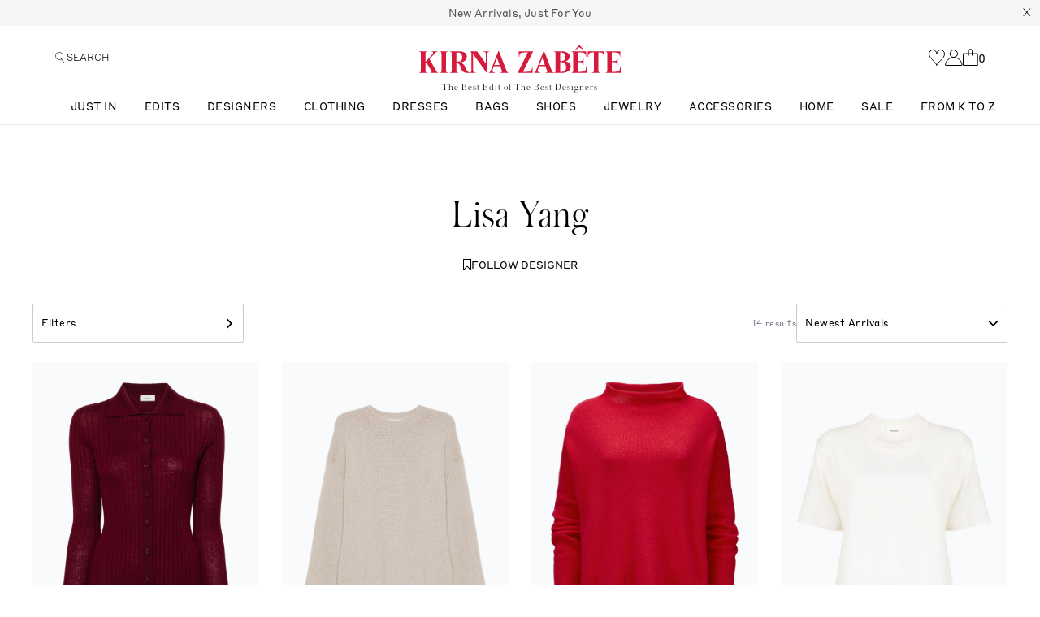

--- FILE ---
content_type: text/html; charset=utf-8
request_url: https://www.kirnazabete.com/en-um/collections/lisa-yang
body_size: 98035
content:
<!doctype html>
    <html class="no-js supports-no-cookies html-template-collection" lang="en">
    <head>
        <script data-locksmith>!function(){var require=undefined,reqwest=function(){function succeed(e){var t=protocolRe.exec(e.url);return t=t&&t[1]||context.location.protocol,httpsRe.test(t)?twoHundo.test(e.request.status):!!e.request.response}function handleReadyState(e,t,n){return function(){return e._aborted?n(e.request):e._timedOut?n(e.request,"Request is aborted: timeout"):void(e.request&&4==e.request[readyState]&&(e.request.onreadystatechange=noop,succeed(e)?t(e.request):n(e.request)))}}function setHeaders(e,t){var n,s=t.headers||{};s.Accept=s.Accept||defaultHeaders.accept[t.type]||defaultHeaders.accept["*"];var r="undefined"!=typeof FormData&&t.data instanceof FormData;for(n in!t.crossOrigin&&!s[requestedWith]&&(s[requestedWith]=defaultHeaders.requestedWith),!s[contentType]&&!r&&(s[contentType]=t.contentType||defaultHeaders.contentType),s)s.hasOwnProperty(n)&&"setRequestHeader"in e&&e.setRequestHeader(n,s[n])}function setCredentials(e,t){"undefined"!=typeof t.withCredentials&&"undefined"!=typeof e.withCredentials&&(e.withCredentials=!!t.withCredentials)}function generalCallback(e){lastValue=e}function urlappend(e,t){return e+(/[?]/.test(e)?"&":"?")+t}function handleJsonp(e,t,n,s){var r=uniqid++,o=e.jsonpCallback||"callback",a=e.jsonpCallbackName||reqwest.getcallbackPrefix(r),i=new RegExp("((^|[?]|&)"+o+")=([^&]+)"),l=s.match(i),c=doc.createElement("script"),u=0,d=-1!==navigator.userAgent.indexOf("MSIE 10.0");return l?"?"===l[3]?s=s.replace(i,"$1="+a):a=l[3]:s=urlappend(s,o+"="+a),context[a]=generalCallback,c.type="text/javascript",c.src=s,c.async=!0,"undefined"!=typeof c.onreadystatechange&&!d&&(c.htmlFor=c.id="_reqwest_"+r),c.onload=c.onreadystatechange=function(){if(c[readyState]&&"complete"!==c[readyState]&&"loaded"!==c[readyState]||u)return!1;c.onload=c.onreadystatechange=null,c.onclick&&c.onclick(),t(lastValue),lastValue=undefined,head.removeChild(c),u=1},head.appendChild(c),{abort:function(){c.onload=c.onreadystatechange=null,n({},"Request is aborted: timeout",{}),lastValue=undefined,head.removeChild(c),u=1}}}function getRequest(e,t){var n,s=this.o,r=(s.method||"GET").toUpperCase(),o="string"==typeof s?s:s.url,a=!1!==s.processData&&s.data&&"string"!=typeof s.data?reqwest.toQueryString(s.data):s.data||null,i=!1;return("jsonp"==s.type||"GET"==r)&&a&&(o=urlappend(o,a),a=null),"jsonp"==s.type?handleJsonp(s,e,t,o):((n=s.xhr&&s.xhr(s)||xhr(s)).open(r,o,!1!==s.async),setHeaders(n,s),setCredentials(n,s),context[xDomainRequest]&&n instanceof context[xDomainRequest]?(n.onload=e,n.onerror=t,n.onprogress=function(){},i=!0):n.onreadystatechange=handleReadyState(this,e,t),s.before&&s.before(n),i?setTimeout(function(){n.send(a)},200):n.send(a),n)}function Reqwest(e,t){this.o=e,this.fn=t,init.apply(this,arguments)}function setType(e){return null===e?undefined:e.match("json")?"json":e.match("javascript")?"js":e.match("text")?"html":e.match("xml")?"xml":void 0}function init(o,fn){function complete(e){for(o.timeout&&clearTimeout(self.timeout),self.timeout=null;0<self._completeHandlers.length;)self._completeHandlers.shift()(e)}function success(resp){var type=o.type||resp&&setType(resp.getResponseHeader("Content-Type"));resp="jsonp"!==type?self.request:resp;var filteredResponse=globalSetupOptions.dataFilter(resp.responseText,type),r=filteredResponse;try{resp.responseText=r}catch(e){}if(r)switch(type){case"json":try{resp=context.JSON?context.JSON.parse(r):eval("("+r+")")}catch(err){return error(resp,"Could not parse JSON in response",err)}break;case"js":resp=eval(r);break;case"html":resp=r;break;case"xml":resp=resp.responseXML&&resp.responseXML.parseError&&resp.responseXML.parseError.errorCode&&resp.responseXML.parseError.reason?null:resp.responseXML}for(self._responseArgs.resp=resp,self._fulfilled=!0,fn(resp),self._successHandler(resp);0<self._fulfillmentHandlers.length;)resp=self._fulfillmentHandlers.shift()(resp);complete(resp)}function timedOut(){self._timedOut=!0,self.request.abort()}function error(e,t,n){for(e=self.request,self._responseArgs.resp=e,self._responseArgs.msg=t,self._responseArgs.t=n,self._erred=!0;0<self._errorHandlers.length;)self._errorHandlers.shift()(e,t,n);complete(e)}this.url="string"==typeof o?o:o.url,this.timeout=null,this._fulfilled=!1,this._successHandler=function(){},this._fulfillmentHandlers=[],this._errorHandlers=[],this._completeHandlers=[],this._erred=!1,this._responseArgs={};var self=this;fn=fn||function(){},o.timeout&&(this.timeout=setTimeout(function(){timedOut()},o.timeout)),o.success&&(this._successHandler=function(){o.success.apply(o,arguments)}),o.error&&this._errorHandlers.push(function(){o.error.apply(o,arguments)}),o.complete&&this._completeHandlers.push(function(){o.complete.apply(o,arguments)}),this.request=getRequest.call(this,success,error)}function reqwest(e,t){return new Reqwest(e,t)}function normalize(e){return e?e.replace(/\r?\n/g,"\r\n"):""}function serial(e,t){var n,s,r,o,a=e.name,i=e.tagName.toLowerCase(),l=function(e){e&&!e.disabled&&t(a,normalize(e.attributes.value&&e.attributes.value.specified?e.value:e.text))};if(!e.disabled&&a)switch(i){case"input":/reset|button|image|file/i.test(e.type)||(n=/checkbox/i.test(e.type),s=/radio/i.test(e.type),r=e.value,(!n&&!s||e.checked)&&t(a,normalize(n&&""===r?"on":r)));break;case"textarea":t(a,normalize(e.value));break;case"select":if("select-one"===e.type.toLowerCase())l(0<=e.selectedIndex?e.options[e.selectedIndex]:null);else for(o=0;e.length&&o<e.length;o++)e.options[o].selected&&l(e.options[o])}}function eachFormElement(){var e,t,o=this,n=function(e,t){var n,s,r;for(n=0;n<t.length;n++)for(r=e[byTag](t[n]),s=0;s<r.length;s++)serial(r[s],o)};for(t=0;t<arguments.length;t++)e=arguments[t],/input|select|textarea/i.test(e.tagName)&&serial(e,o),n(e,["input","select","textarea"])}function serializeQueryString(){return reqwest.toQueryString(reqwest.serializeArray.apply(null,arguments))}function serializeHash(){var n={};return eachFormElement.apply(function(e,t){e in n?(n[e]&&!isArray(n[e])&&(n[e]=[n[e]]),n[e].push(t)):n[e]=t},arguments),n}function buildParams(e,t,n,s){var r,o,a,i=/\[\]$/;if(isArray(t))for(o=0;t&&o<t.length;o++)a=t[o],n||i.test(e)?s(e,a):buildParams(e+"["+("object"==typeof a?o:"")+"]",a,n,s);else if(t&&"[object Object]"===t.toString())for(r in t)buildParams(e+"["+r+"]",t[r],n,s);else s(e,t)}var context=this,XHR2;if("window"in context)var doc=document,byTag="getElementsByTagName",head=doc[byTag]("head")[0];else try{XHR2=require("xhr2")}catch(ex){throw new Error("Peer dependency `xhr2` required! Please npm install xhr2")}var httpsRe=/^http/,protocolRe=/(^\w+):\/\//,twoHundo=/^(20\d|1223)$/,readyState="readyState",contentType="Content-Type",requestedWith="X-Requested-With",uniqid=0,callbackPrefix="reqwest_"+ +new Date,lastValue,xmlHttpRequest="XMLHttpRequest",xDomainRequest="XDomainRequest",noop=function(){},isArray="function"==typeof Array.isArray?Array.isArray:function(e){return e instanceof Array},defaultHeaders={contentType:"application/x-www-form-urlencoded",requestedWith:xmlHttpRequest,accept:{"*":"text/javascript, text/html, application/xml, text/xml, */*",xml:"application/xml, text/xml",html:"text/html",text:"text/plain",json:"application/json, text/javascript",js:"application/javascript, text/javascript"}},xhr=function(e){if(!0!==e.crossOrigin)return context[xmlHttpRequest]?new XMLHttpRequest:XHR2?new XHR2:new ActiveXObject("Microsoft.XMLHTTP");var t=context[xmlHttpRequest]?new XMLHttpRequest:null;if(t&&"withCredentials"in t)return t;if(context[xDomainRequest])return new XDomainRequest;throw new Error("Browser does not support cross-origin requests")},globalSetupOptions={dataFilter:function(e){return e}};return Reqwest.prototype={abort:function(){this._aborted=!0,this.request.abort()},retry:function(){init.call(this,this.o,this.fn)},then:function(e,t){return e=e||function(){},t=t||function(){},this._fulfilled?this._responseArgs.resp=e(this._responseArgs.resp):this._erred?t(this._responseArgs.resp,this._responseArgs.msg,this._responseArgs.t):(this._fulfillmentHandlers.push(e),this._errorHandlers.push(t)),this},always:function(e){return this._fulfilled||this._erred?e(this._responseArgs.resp):this._completeHandlers.push(e),this},fail:function(e){return this._erred?e(this._responseArgs.resp,this._responseArgs.msg,this._responseArgs.t):this._errorHandlers.push(e),this},"catch":function(e){return this.fail(e)}},reqwest.serializeArray=function(){var n=[];return eachFormElement.apply(function(e,t){n.push({name:e,value:t})},arguments),n},reqwest.serialize=function(){if(0===arguments.length)return"";var e,t=Array.prototype.slice.call(arguments,0);return(e=t.pop())&&e.nodeType&&t.push(e)&&(e=null),e&&(e=e.type),("map"==e?serializeHash:"array"==e?reqwest.serializeArray:serializeQueryString).apply(null,t)},reqwest.toQueryString=function(e,t){var n,s,r=t||!1,o=[],a=encodeURIComponent,i=function(e,t){t="function"==typeof t?t():null==t?"":t,o[o.length]=a(e)+"="+a(t)};if(isArray(e))for(s=0;e&&s<e.length;s++)i(e[s].name,e[s].value);else for(n in e)e.hasOwnProperty(n)&&buildParams(n,e[n],r,i);return o.join("&").replace(/%20/g,"+")},reqwest.getcallbackPrefix=function(){return callbackPrefix},reqwest.compat=function(e,t){return e&&(e.type&&(e.method=e.type)&&delete e.type,e.dataType&&(e.type=e.dataType),e.jsonpCallback&&(e.jsonpCallbackName=e.jsonpCallback)&&delete e.jsonpCallback,e.jsonp&&(e.jsonpCallback=e.jsonp)),new Reqwest(e,t)},reqwest.ajaxSetup=function(e){for(var t in e=e||{})globalSetupOptions[t]=e[t]},reqwest}();
/*!
  * Reqwest! A general purpose XHR connection manager
  * license MIT (c) Dustin Diaz 2015
  * https://github.com/ded/reqwest
  */!function(){var a=window.Locksmith={},e=document.querySelector('script[type="application/vnd.locksmith+json"]'),n=e&&e.innerHTML;if(a.state={},a.util={},a.loading=!1,n)try{a.state=JSON.parse(n)}catch(u){}if(document.addEventListener&&document.querySelector){var s,r,o,t=[76,79,67,75,83,77,73,84,72,49,49],i=function(){r=t.slice(0)},l="style",c=function(e){e&&27!==e.keyCode&&"click"!==e.type||(document.removeEventListener("keydown",c),document.removeEventListener("click",c),s&&document.body.removeChild(s),s=null)};i(),document.addEventListener("keyup",function(e){if(e.keyCode===r[0]){if(clearTimeout(o),r.shift(),0<r.length)return void(o=setTimeout(i,1e3));i(),c(),(s=document.createElement("div"))[l].width="50%",s[l].maxWidth="1000px",s[l].height="85%",s[l].border="1px rgba(0, 0, 0, 0.2) solid",s[l].background="rgba(255, 255, 255, 0.99)",s[l].borderRadius="4px",s[l].position="fixed",s[l].top="50%",s[l].left="50%",s[l].transform="translateY(-50%) translateX(-50%)",s[l].boxShadow="0 2px 5px rgba(0, 0, 0, 0.3), 0 0 100vh 100vw rgba(0, 0, 0, 0.5)",s[l].zIndex="2147483645";var t=document.createElement("textarea");t.value=JSON.stringify(JSON.parse(n),null,2),t[l].border="none",t[l].display="block",t[l].boxSizing="border-box",t[l].width="100%",t[l].height="100%",t[l].background="transparent",t[l].padding="22px",t[l].fontFamily="monospace",t[l].fontSize="14px",t[l].color="#333",t[l].resize="none",t[l].outline="none",t.readOnly=!0,s.appendChild(t),document.body.appendChild(s),t.addEventListener("click",function(e){e.stopImmediatePropagation()}),t.select(),document.addEventListener("keydown",c),document.addEventListener("click",c)}})}a.isEmbedded=-1!==window.location.search.indexOf("_ab=0&_fd=0&_sc=1"),a.path=a.state.path||window.location.pathname,a.basePath=a.state.locale_root_url.concat("/apps/locksmith").replace(/^\/\//,"/"),a.reloading=!1,a.util.console=window.console||{log:function(){},error:function(){}},a.util.makeUrl=function(e,t){var n,s=a.basePath+e,r=[],o=a.cache();for(n in o)r.push(n+"="+encodeURIComponent(o[n]));for(n in t)r.push(n+"="+encodeURIComponent(t[n]));return a.state.customer_id&&(r.push("customer_id="+encodeURIComponent(a.state.customer_id)),r.push("customer_id_signature="+encodeURIComponent(a.state.customer_id_signature))),s+=(-1===s.indexOf("?")?"?":"&")+r.join("&")},a._initializeCallbacks=[],a.on=function(e,t){if("initialize"!==e)throw'Locksmith.on() currently only supports the "initialize" event';a._initializeCallbacks.push(t)},a.initializeSession=function(e){if(!a.isEmbedded){var t=!1,n=!0,s=!0;(e=e||{}).silent&&(s=n=!(t=!0)),a.ping({silent:t,spinner:n,reload:s,callback:function(){a._initializeCallbacks.forEach(function(e){e()})}})}},a.cache=function(e){var t={};try{var n=function r(e){return(document.cookie.match("(^|; )"+e+"=([^;]*)")||0)[2]};t=JSON.parse(decodeURIComponent(n("locksmith-params")||"{}"))}catch(u){}if(e){for(var s in e)t[s]=e[s];document.cookie="locksmith-params=; expires=Thu, 01 Jan 1970 00:00:00 GMT; path=/",document.cookie="locksmith-params="+encodeURIComponent(JSON.stringify(t))+"; path=/"}return t},a.cache.cart=a.state.cart,a.cache.cartLastSaved=null,a.params=a.cache(),a.util.reload=function(){a.reloading=!0;try{window.location.href=window.location.href.replace(/#.*/,"")}catch(u){a.util.console.error("Preferred reload method failed",u),window.location.reload()}},a.cache.saveCart=function(e){if(!a.cache.cart||a.cache.cart===a.cache.cartLastSaved)return e?e():null;var t=a.cache.cartLastSaved;a.cache.cartLastSaved=a.cache.cart,reqwest({url:"/cart/update.json",method:"post",type:"json",data:{attributes:{locksmith:a.cache.cart}},complete:e,error:function(e){if(a.cache.cartLastSaved=t,!a.reloading)throw e}})},a.util.spinnerHTML='<style>body{background:#FFF}@keyframes spin{from{transform:rotate(0deg)}to{transform:rotate(360deg)}}#loading{display:flex;width:100%;height:50vh;color:#777;align-items:center;justify-content:center}#loading .spinner{display:block;animation:spin 600ms linear infinite;position:relative;width:50px;height:50px}#loading .spinner-ring{stroke:currentColor;stroke-dasharray:100%;stroke-width:2px;stroke-linecap:round;fill:none}</style><div id="loading"><div class="spinner"><svg width="100%" height="100%"><svg preserveAspectRatio="xMinYMin"><circle class="spinner-ring" cx="50%" cy="50%" r="45%"></circle></svg></svg></div></div>',a.util.clobberBody=function(e){document.body.innerHTML=e},a.util.clobberDocument=function(e){e.responseText&&(e=e.responseText),document.documentElement&&document.removeChild(document.documentElement);var t=document.open("text/html","replace");t.writeln(e),t.close(),setTimeout(function(){var e=t.querySelector("[autofocus]");e&&e.focus()},100)},a.util.serializeForm=function(e){if(e&&"FORM"===e.nodeName){var t,n,s={};for(t=e.elements.length-1;0<=t;t-=1)if(""!==e.elements[t].name)switch(e.elements[t].nodeName){case"INPUT":switch(e.elements[t].type){default:case"text":case"hidden":case"password":case"button":case"reset":case"submit":s[e.elements[t].name]=e.elements[t].value;break;case"checkbox":case"radio":e.elements[t].checked&&(s[e.elements[t].name]=e.elements[t].value);break;case"file":}break;case"TEXTAREA":s[e.elements[t].name]=e.elements[t].value;break;case"SELECT":switch(e.elements[t].type){case"select-one":s[e.elements[t].name]=e.elements[t].value;break;case"select-multiple":for(n=e.elements[t].options.length-1;0<=n;n-=1)e.elements[t].options[n].selected&&(s[e.elements[t].name]=e.elements[t].options[n].value)}break;case"BUTTON":switch(e.elements[t].type){case"reset":case"submit":case"button":s[e.elements[t].name]=e.elements[t].value}}return s}},a.util.on=function(e,o,a,t){t=t||document;var i="locksmith-"+e+o,n=function(e){var t=e.target,n=e.target.parentElement,s=t.className.baseVal||t.className||"",r=n.className.baseVal||n.className||"";("string"==typeof s&&-1!==s.split(/\s+/).indexOf(o)||"string"==typeof r&&-1!==r.split(/\s+/).indexOf(o))&&!e[i]&&(e[i]=!0,a(e))};t.attachEvent?t.attachEvent(e,n):t.addEventListener(e,n,!1)},a.util.enableActions=function(e){a.util.on("click","locksmith-action",function(e){e.preventDefault();var t=e.target;t.dataset.confirmWith&&!confirm(t.dataset.confirmWith)||(t.disabled=!0,t.innerText=t.dataset.disableWith,a.post("/action",t.dataset.locksmithParams,{spinner:!1,type:"text",success:function(e){(e=JSON.parse(e.responseText)).message&&alert(e.message),a.util.reload()}}))},e)},a.util.inject=function(e,t){var n=["data","locksmith","append"];if(-1!==t.indexOf(n.join("-"))){var s=document.createElement("div");s.innerHTML=t,e.appendChild(s)}else e.innerHTML=t;var r,o,a=e.querySelectorAll("script");for(o=0;o<a.length;++o){r=a[o];var i=document.createElement("script");if(r.type&&(i.type=r.type),r.src)i.src=r.src;else{var l=document.createTextNode(r.innerHTML);i.appendChild(l)}e.appendChild(i)}var c=e.querySelector("[autofocus]");c&&c.focus()},a.post=function(e,t,n){!1!==(n=n||{}).spinner&&a.util.clobberBody(a.util.spinnerHTML);var s={};n.container===document?(s.layout=1,n.success=function(e){document.getElementById(n.container);a.util.clobberDocument(e)}):n.container&&(s.layout=0,n.success=function(e){var t=document.getElementById(n.container);a.util.inject(t,e),t.id===t.firstChild.id&&t.parentElement.replaceChild(t.firstChild,t)}),n.form_type&&(t.form_type=n.form_type),n.include_layout_classes!==undefined&&(t.include_layout_classes=n.include_layout_classes),n.lock_id!==undefined&&(t.lock_id=n.lock_id),a.loading=!0;var r=a.util.makeUrl(e,s);reqwest({url:r,method:"post",type:n.type||"html",data:t,complete:function(){a.loading=!1},error:function(e){if(!a.reloading)if("dashboard.weglot.com"!==window.location.host){if(!n.silent)throw alert("Something went wrong! Please refresh and try again."),e;console.error(e)}else console.error(e)},success:n.success||a.util.clobberDocument})},a.postResource=function(e,t){e.path=a.path,e.search=window.location.search,e.state=a.state,e.passcode&&(e.passcode=e.passcode.trim()),e.email&&(e.email=e.email.trim()),e.state.cart=a.cache.cart,e.locksmith_json=a.jsonTag,e.locksmith_json_signature=a.jsonTagSignature,a.post("/resource",e,t)},a.ping=function(e){if(!a.isEmbedded){e=e||{};a.post("/ping",{path:a.path,search:window.location.search,state:a.state},{spinner:!!e.spinner,silent:"undefined"==typeof e.silent||e.silent,type:"text",success:function(e){(e=JSON.parse(e.responseText)).messages&&0<e.messages.length&&a.showMessages(e.messages)}})}},a.timeoutMonitor=function(){var e=a.cache.cart;a.ping({callback:function(){e!==a.cache.cart||setTimeout(function(){a.timeoutMonitor()},6e4)}})},a.showMessages=function(e){var t=document.createElement("div");t.style.position="fixed",t.style.left=0,t.style.right=0,t.style.bottom="-50px",t.style.opacity=0,t.style.background="#191919",t.style.color="#ddd",t.style.transition="bottom 0.2s, opacity 0.2s",t.style.zIndex=999999,t.innerHTML="        <style>          .locksmith-ab .locksmith-b { display: none; }          .locksmith-ab.toggled .locksmith-b { display: flex; }          .locksmith-ab.toggled .locksmith-a { display: none; }          .locksmith-flex { display: flex; flex-wrap: wrap; justify-content: space-between; align-items: center; padding: 10px 20px; }          .locksmith-message + .locksmith-message { border-top: 1px #555 solid; }          .locksmith-message a { color: inherit; font-weight: bold; }          .locksmith-message a:hover { color: inherit; opacity: 0.8; }          a.locksmith-ab-toggle { font-weight: inherit; text-decoration: underline; }          .locksmith-text { flex-grow: 1; }          .locksmith-cta { flex-grow: 0; text-align: right; }          .locksmith-cta button { transform: scale(0.8); transform-origin: left; }          .locksmith-cta > * { display: block; }          .locksmith-cta > * + * { margin-top: 10px; }          .locksmith-message a.locksmith-close { flex-grow: 0; text-decoration: none; margin-left: 15px; font-size: 30px; font-family: monospace; display: block; padding: 2px 10px; }                    @media screen and (max-width: 600px) {            .locksmith-wide-only { display: none !important; }            .locksmith-flex { padding: 0 15px; }            .locksmith-flex > * { margin-top: 5px; margin-bottom: 5px; }            .locksmith-cta { text-align: left; }          }                    @media screen and (min-width: 601px) {            .locksmith-narrow-only { display: none !important; }          }        </style>      "+e.map(function(e){return'<div class="locksmith-message">'+e+"</div>"}).join(""),document.body.appendChild(t),document.body.style.position="relative",document.body.parentElement.style.paddingBottom=t.offsetHeight+"px",setTimeout(function(){t.style.bottom=0,t.style.opacity=1},50),a.util.on("click","locksmith-ab-toggle",function(e){e.preventDefault();for(var t=e.target.parentElement;-1===t.className.split(" ").indexOf("locksmith-ab");)t=t.parentElement;-1!==t.className.split(" ").indexOf("toggled")?t.className=t.className.replace("toggled",""):t.className=t.className+" toggled"}),a.util.enableActions(t)}}()}();</script>
      <script data-locksmith>Locksmith.cache.cart=null</script>

  <script data-locksmith>Locksmith.jsonTag=null;Locksmith.jsonTagSignature=null</script>
        <!-- Begin: Northbeam pixel -->
<script async type="text/javascript" src="//j.northbeam.io/ota-sp/b04b85d4-a4e9-4734-a1e2-f6511fdd9a6d.js"></script>
<!-- End: Northbeam pixel -->
        <meta charset="utf-8">
<meta http-equiv="X-UA-Compatible" content="IE=edge">
<meta name="viewport" content="width=device-width,initial-scale=1,maximum-scale=1">
<meta name="facebook-domain-verification" content="jbhhuq2rv2v95gjigvyjg8w3mafc4g" />

<link rel="shortcut icon" href="//www.kirnazabete.com/cdn/shop/t/285/assets/favicon.ico?v=79884512325026283571768253414" type="image/x-icon">
<link rel="icon" type="image/png" href="//www.kirnazabete.com/cdn/shop/t/285/assets/favicon-256_192x.png?v=82446268750572135781768253413" sizes="192x192">
<link rel="apple-touch-icon" sizes="180x180" href="//www.kirnazabete.com/cdn/shop/t/285/assets/favicon-256_180x.png?v=82446268750572135781768253413">



<link rel="canonical" href="https://www.kirnazabete.com/en-um/collections/lisa-yang">


    <meta name="google-site-verification" content="U_XIPVRrOF3TyfyG-4SNKIscvkkZhp6U4ilw0P2wCf4">

<!-- Google Tag Manager --><script>(function(w,d,s,l,i){w[l]=w[l]||[];w[l].push({'gtm.start':new Date().getTime(),event:'gtm.js'});var f=d.getElementsByTagName(s)[0],j=d.createElement(s),dl=l!='dataLayer'?'&l='+l:'';j.async=true;j.src='https://www.googletagmanager.com/gtm.js?id='+i+dl;f.parentNode.insertBefore(j,f);})(window,document,'script','dataLayer','GTM-KZTH7DD');</script><!-- End Google Tag Manager -->

<!--Bing-->
<script>
(function(w,d,t,r,u){var f,n,i;w[u]=w[u]||[] ,f=function(){var o={ti:"56040574"}; o.q=w[u],w[u]=new UET(o),w[u].push("pageLoad")} ,n=d.createElement(t),n.src=r,n.async=1,n.onload=n .onreadystatechange=function() {var s=this.readyState;s &&s!=="loaded"&& s!=="complete"||(f(),n.onload=n. onreadystatechange=null)},i= d.getElementsByTagName(t)[0],i. parentNode.insertBefore(n,i)})(window,document,"script"," //bat.bing.com/bat.js","uetq");
</script>
<!--end BING-->

<!--SteelHouse Tracking Pixel-->
<!-- INSTALL ON ALL PAGES OF SITE-->
<script type="text/javascript">
	(function(){"use strict";var e=null,b="4.0.0",
	n="31307",
	additional="term=value",
	t,r,i;try{t=top.document.referer!==""?encodeURIComponent(top.document.referrer.substring(0,2048)):""}catch(o){t=document.referrer!==null?document.referrer.toString().substring(0,2048):""}try{r=window&&window.top&&document.location&&window.top.location===document.location?document.location:window&&window.top&&window.top.location&&""!==window.top.location?window.top.location:document.location}catch(u){r=document.location}try{i=parent.location.href!==""?encodeURIComponent(parent.location.href.toString().substring(0,2048)):""}catch(a){try{i=r!==null?encodeURIComponent(r.toString().substring(0,2048)):""}catch(f){i=""}}var l,c=document.createElement("script"),h=null,p=document.getElementsByTagName("script"),d=Number(p.length)-1,v=document.getElementsByTagName("script")[d];if(typeof l==="undefined"){l=Math.floor(Math.random()*1e17)}h="dx.steelhousemedia.com/spx?"+"dxver="+b+"&shaid="+n+"&tdr="+t+"&plh="+i+"&cb="+l+additional;c.type="text/javascript";c.src=("https:"===document.location.protocol?"https://":"http://")+h;v.parentNode.insertBefore(c,v)})()
</script>
<!-- End SteelHouse Tracking Pixel-->

<!-- fastsimon -->
<script>
const serpRenderEvent = new Event('fs-serprender')
const noResultsEvent = new Event('fs-noresults')

var __isp_options = __isp_options || {};
__isp_options.isp_serp_with_product_attributes = '1'
__isp_options.isp_serp_callback = function(data, facets_only) {
    window.dispatchEvent(serpRenderEvent);
} // SERP rendered
__isp_options.isp_serp_no_results_callback = function() {
    window.dispatchEvent(noResultsEvent);
} // *no* results
</script>
<!-- end fastsimon -->


<!-- Global site tag (gtag.js) - Google Ads: 829420458-->

<script async="" src="https://www.googletagmanager.com/gtag/js?id=AW-829420458"></script>

<script>

window.dataLayer = window.dataLayer || [];

function gtag(){dataLayer.push(arguments);}

gtag('js', new Date());

gtag('config', 'AW-829420458');

</script>

<!---onetrust cookie---> 
<script>
    
    const performanceCookieCategory = 'C0002,';

    function waitForOneTrust() {
        hasOneTrustLoaded();

        let attempts = 0;
        const interval = setInterval(function () {

            if (hasOneTrustLoaded() || attempts > 100){
                clearInterval(interval);
            } 

            attempts++;

        }, 100)

    }

    function hasOneTrustLoaded() {
        
        if(typeof window.OnetrustActiveGroups === 'string'){
            //check now
            optanonWrapper()
            // and wrap and trigger after cookie opt-in
            window.OptanonWrapper = optanonWrapper;
           
            return true;

        }
        
        return false;
        
    }

    function sendConsent(trackingConsent) {
        window.Shopify.customerPrivacy.setTrackingConsent(trackingConsent, () => {
            console.log('Happy Days')
        });
    }

    function optanonWrapper() {

        const trackingConsent = !!window.OnetrustActiveGroups.includes(performanceCookieCategory);        
        window.Shopify.loadFeatures(
            [
                {
                    name: 'consent-tracking-api',
                    version: '0.1',
                },
            ],
            error => {
                if (error) {
                    throw error; 
                }

                sendConsent(trackingConsent)

            },
        );   
    }

    (function () {
        waitForOneTrust();
    })();

</script>



    <meta name="robots" content="index,follow">





<title>
    Lisa Yang
    
    
    
        &ndash; Kirna Zabête
    
</title>



<meta property="og:site_name" content="Kirna Zabête">
<meta property="og:url" content="https://www.kirnazabete.com/en-um/collections/lisa-yang"><meta property="og:title" content="Lisa Yang">
<meta property="og:type" content="website">
<meta property="og:description" content="Kirna Zabête is a women&#39;s luxury fashion destination featuring the best edit of the best designers of today and tomorrow – all personally selected by Beth Buccini. Shop new arrivals from Khaite, Adam Lippes, Bottega Veneta, Dolce &amp; Gabbana, Silvia Tcherassi, Chloé, TWP, Valentino, Saint Laurent, Loewe, and more!">


<meta name="description" content="Kirna Zabête is a women&#39;s luxury fashion destination featuring the best edit of the best designers of today and tomorrow – all personally selected by Beth Buccini. Shop new arrivals from Khaite, Adam Lippes, Bottega Veneta, Dolce &amp; Gabbana, Silvia Tcherassi, Chloé, TWP, Valentino, Saint Laurent, Loewe, and more!">
<meta name="twitter:site" content="@">
<meta name="twitter:card" content="summary_large_image"><meta name="twitter:title" content="Lisa Yang">
<meta name="twitter:description" content="Kirna Zabête is a women&#39;s luxury fashion destination featuring the best edit of the best designers of today and tomorrow – all personally selected by Beth Buccini. Shop new arrivals from Khaite, Adam Lippes, Bottega Veneta, Dolce &amp; Gabbana, Silvia Tcherassi, Chloé, TWP, Valentino, Saint Laurent, Loewe, and more!">

        <link href="https://in.hotjar.com" rel="preconnect" crossorigin>
<link href="https://cdn1-gae-ssl-default.akamaized.net" rel="preconnect" crossorigin>
<link href="https://googleads.g.doubleclick.net" rel="preconnect" crossorigin>
<link href="https://www.google.com" rel="preconnect" crossorigin>
<link href="https://monorail-edge.shopifysvc.com" rel="preconnect" crossorigin>
<link href="https://connect.facebook.net" rel="preconnect" crossorigin>
<link href="https://www.google-analytics.com" rel="preconnect" crossorigin>
<link href="https://ajax.googleapis.com" rel="preconnect" crossorigin>
<link href="https://dx.steelhousemedia.com rel="preconnect" crossorigin>

        <!-- Global site tag (gtag.js) - Google Ads: 829420458 -->
        <script async src="https://www.googletagmanager.com/gtag/js?id=AW-829420458"></script>
        <script>
        window.dataLayer = window.dataLayer || [];
        function gtag(){dataLayer.push(arguments);}
        gtag('js', new Date());

        gtag('config', 'AW-829420458');
        </script>
        <link rel="stylesheet" href="//www.kirnazabete.com/cdn/shop/t/285/assets/theme.css?v=58248752734702766901768253415">
        <link rel="stylesheet" href="//www.kirnazabete.com/cdn/shop/t/285/assets/global.min.css?v=17884892185002739801768253415">
        <script src="//www.kirnazabete.com/cdn/shop/t/285/assets/global.min.js?v=73483138012621916271768253415" defer="defer"></script>

        <script>window.performance && window.performance.mark && window.performance.mark('shopify.content_for_header.start');</script><meta name="google-site-verification" content="ODLrxFRm2io1XmrTVYyJRZtwPoD6Tu5An9qE3RoKCiM">
<meta id="shopify-digital-wallet" name="shopify-digital-wallet" content="/13561135168/digital_wallets/dialog">
<meta name="shopify-checkout-api-token" content="0c05aeb02d60a529c29682c543fe4bad">
<meta id="in-context-paypal-metadata" data-shop-id="13561135168" data-venmo-supported="false" data-environment="production" data-locale="en_US" data-paypal-v4="true" data-currency="USD">
<link rel="alternate" type="application/atom+xml" title="Feed" href="/en-um/collections/lisa-yang.atom" />
<link rel="alternate" hreflang="x-default" href="https://www.kirnazabete.com/collections/lisa-yang">
<link rel="alternate" hreflang="en-UM" href="https://www.kirnazabete.com/en-um/collections/lisa-yang">
<link rel="alternate" hreflang="en-US" href="https://www.kirnazabete.com/collections/lisa-yang">
<link rel="alternate" type="application/json+oembed" href="https://www.kirnazabete.com/en-um/collections/lisa-yang.oembed">
<script async="async" src="/checkouts/internal/preloads.js?locale=en-UM"></script>
<link rel="preconnect" href="https://shop.app" crossorigin="anonymous">
<script async="async" src="https://shop.app/checkouts/internal/preloads.js?locale=en-UM&shop_id=13561135168" crossorigin="anonymous"></script>
<script id="apple-pay-shop-capabilities" type="application/json">{"shopId":13561135168,"countryCode":"US","currencyCode":"USD","merchantCapabilities":["supports3DS"],"merchantId":"gid:\/\/shopify\/Shop\/13561135168","merchantName":"Kirna Zabête","requiredBillingContactFields":["postalAddress","email","phone"],"requiredShippingContactFields":["postalAddress","email","phone"],"shippingType":"shipping","supportedNetworks":["visa","masterCard","amex","discover","elo","jcb"],"total":{"type":"pending","label":"Kirna Zabête","amount":"1.00"},"shopifyPaymentsEnabled":true,"supportsSubscriptions":true}</script>
<script id="shopify-features" type="application/json">{"accessToken":"0c05aeb02d60a529c29682c543fe4bad","betas":["rich-media-storefront-analytics"],"domain":"www.kirnazabete.com","predictiveSearch":true,"shopId":13561135168,"locale":"en"}</script>
<script>var Shopify = Shopify || {};
Shopify.shop = "kirnazabeteonline.myshopify.com";
Shopify.locale = "en";
Shopify.currency = {"active":"USD","rate":"1.0"};
Shopify.country = "UM";
Shopify.theme = {"name":"kirna-zabete-theme\/release\/2.5.0v1","id":142549024845,"schema_name":"Kirna Zabete","schema_version":"1.3.0","theme_store_id":null,"role":"main"};
Shopify.theme.handle = "null";
Shopify.theme.style = {"id":null,"handle":null};
Shopify.cdnHost = "www.kirnazabete.com/cdn";
Shopify.routes = Shopify.routes || {};
Shopify.routes.root = "/en-um/";</script>
<script type="module">!function(o){(o.Shopify=o.Shopify||{}).modules=!0}(window);</script>
<script>!function(o){function n(){var o=[];function n(){o.push(Array.prototype.slice.apply(arguments))}return n.q=o,n}var t=o.Shopify=o.Shopify||{};t.loadFeatures=n(),t.autoloadFeatures=n()}(window);</script>
<script>
  window.ShopifyPay = window.ShopifyPay || {};
  window.ShopifyPay.apiHost = "shop.app\/pay";
  window.ShopifyPay.redirectState = null;
</script>
<script id="shop-js-analytics" type="application/json">{"pageType":"collection"}</script>
<script defer="defer" async type="module" src="//www.kirnazabete.com/cdn/shopifycloud/shop-js/modules/v2/client.init-shop-cart-sync_BT-GjEfc.en.esm.js"></script>
<script defer="defer" async type="module" src="//www.kirnazabete.com/cdn/shopifycloud/shop-js/modules/v2/chunk.common_D58fp_Oc.esm.js"></script>
<script defer="defer" async type="module" src="//www.kirnazabete.com/cdn/shopifycloud/shop-js/modules/v2/chunk.modal_xMitdFEc.esm.js"></script>
<script type="module">
  await import("//www.kirnazabete.com/cdn/shopifycloud/shop-js/modules/v2/client.init-shop-cart-sync_BT-GjEfc.en.esm.js");
await import("//www.kirnazabete.com/cdn/shopifycloud/shop-js/modules/v2/chunk.common_D58fp_Oc.esm.js");
await import("//www.kirnazabete.com/cdn/shopifycloud/shop-js/modules/v2/chunk.modal_xMitdFEc.esm.js");

  window.Shopify.SignInWithShop?.initShopCartSync?.({"fedCMEnabled":true,"windoidEnabled":true});

</script>
<script>
  window.Shopify = window.Shopify || {};
  if (!window.Shopify.featureAssets) window.Shopify.featureAssets = {};
  window.Shopify.featureAssets['shop-js'] = {"shop-cart-sync":["modules/v2/client.shop-cart-sync_DZOKe7Ll.en.esm.js","modules/v2/chunk.common_D58fp_Oc.esm.js","modules/v2/chunk.modal_xMitdFEc.esm.js"],"init-fed-cm":["modules/v2/client.init-fed-cm_B6oLuCjv.en.esm.js","modules/v2/chunk.common_D58fp_Oc.esm.js","modules/v2/chunk.modal_xMitdFEc.esm.js"],"shop-cash-offers":["modules/v2/client.shop-cash-offers_D2sdYoxE.en.esm.js","modules/v2/chunk.common_D58fp_Oc.esm.js","modules/v2/chunk.modal_xMitdFEc.esm.js"],"shop-login-button":["modules/v2/client.shop-login-button_QeVjl5Y3.en.esm.js","modules/v2/chunk.common_D58fp_Oc.esm.js","modules/v2/chunk.modal_xMitdFEc.esm.js"],"pay-button":["modules/v2/client.pay-button_DXTOsIq6.en.esm.js","modules/v2/chunk.common_D58fp_Oc.esm.js","modules/v2/chunk.modal_xMitdFEc.esm.js"],"shop-button":["modules/v2/client.shop-button_DQZHx9pm.en.esm.js","modules/v2/chunk.common_D58fp_Oc.esm.js","modules/v2/chunk.modal_xMitdFEc.esm.js"],"avatar":["modules/v2/client.avatar_BTnouDA3.en.esm.js"],"init-windoid":["modules/v2/client.init-windoid_CR1B-cfM.en.esm.js","modules/v2/chunk.common_D58fp_Oc.esm.js","modules/v2/chunk.modal_xMitdFEc.esm.js"],"init-shop-for-new-customer-accounts":["modules/v2/client.init-shop-for-new-customer-accounts_C_vY_xzh.en.esm.js","modules/v2/client.shop-login-button_QeVjl5Y3.en.esm.js","modules/v2/chunk.common_D58fp_Oc.esm.js","modules/v2/chunk.modal_xMitdFEc.esm.js"],"init-shop-email-lookup-coordinator":["modules/v2/client.init-shop-email-lookup-coordinator_BI7n9ZSv.en.esm.js","modules/v2/chunk.common_D58fp_Oc.esm.js","modules/v2/chunk.modal_xMitdFEc.esm.js"],"init-shop-cart-sync":["modules/v2/client.init-shop-cart-sync_BT-GjEfc.en.esm.js","modules/v2/chunk.common_D58fp_Oc.esm.js","modules/v2/chunk.modal_xMitdFEc.esm.js"],"shop-toast-manager":["modules/v2/client.shop-toast-manager_DiYdP3xc.en.esm.js","modules/v2/chunk.common_D58fp_Oc.esm.js","modules/v2/chunk.modal_xMitdFEc.esm.js"],"init-customer-accounts":["modules/v2/client.init-customer-accounts_D9ZNqS-Q.en.esm.js","modules/v2/client.shop-login-button_QeVjl5Y3.en.esm.js","modules/v2/chunk.common_D58fp_Oc.esm.js","modules/v2/chunk.modal_xMitdFEc.esm.js"],"init-customer-accounts-sign-up":["modules/v2/client.init-customer-accounts-sign-up_iGw4briv.en.esm.js","modules/v2/client.shop-login-button_QeVjl5Y3.en.esm.js","modules/v2/chunk.common_D58fp_Oc.esm.js","modules/v2/chunk.modal_xMitdFEc.esm.js"],"shop-follow-button":["modules/v2/client.shop-follow-button_CqMgW2wH.en.esm.js","modules/v2/chunk.common_D58fp_Oc.esm.js","modules/v2/chunk.modal_xMitdFEc.esm.js"],"checkout-modal":["modules/v2/client.checkout-modal_xHeaAweL.en.esm.js","modules/v2/chunk.common_D58fp_Oc.esm.js","modules/v2/chunk.modal_xMitdFEc.esm.js"],"shop-login":["modules/v2/client.shop-login_D91U-Q7h.en.esm.js","modules/v2/chunk.common_D58fp_Oc.esm.js","modules/v2/chunk.modal_xMitdFEc.esm.js"],"lead-capture":["modules/v2/client.lead-capture_BJmE1dJe.en.esm.js","modules/v2/chunk.common_D58fp_Oc.esm.js","modules/v2/chunk.modal_xMitdFEc.esm.js"],"payment-terms":["modules/v2/client.payment-terms_Ci9AEqFq.en.esm.js","modules/v2/chunk.common_D58fp_Oc.esm.js","modules/v2/chunk.modal_xMitdFEc.esm.js"]};
</script>
<script>(function() {
  var isLoaded = false;
  function asyncLoad() {
    if (isLoaded) return;
    isLoaded = true;
    var urls = ["https:\/\/hello.zonos.com\/shop-duty-tax\/hello.js?1671491698560\u0026shop=kirnazabeteonline.myshopify.com","https:\/\/config.gorgias.chat\/bundle-loader\/01GYCCFKWM3GDAWCXA7EZ4AV1F?source=shopify1click\u0026shop=kirnazabeteonline.myshopify.com","https:\/\/str.rise-ai.com\/?shop=kirnazabeteonline.myshopify.com","https:\/\/strn.rise-ai.com\/?shop=kirnazabeteonline.myshopify.com","https:\/\/cdn.attn.tv\/kirnazabete\/dtag.js?shop=kirnazabeteonline.myshopify.com","https:\/\/beacon.riskified.com\/?shop=kirnazabeteonline.myshopify.com","https:\/\/ecom-app.rakutenadvertising.io\/rakuten_advertising.js?shop=kirnazabeteonline.myshopify.com","https:\/\/tag.rmp.rakuten.com\/114856.ct.js?shop=kirnazabeteonline.myshopify.com","https:\/\/cdn.9gtb.com\/loader.js?g_cvt_id=0b64bfa0-349c-4797-8d4e-3c6a8911125d\u0026shop=kirnazabeteonline.myshopify.com"];
    for (var i = 0; i < urls.length; i++) {
      var s = document.createElement('script');
      s.type = 'text/javascript';
      s.async = true;
      s.src = urls[i];
      var x = document.getElementsByTagName('script')[0];
      x.parentNode.insertBefore(s, x);
    }
  };
  if(window.attachEvent) {
    window.attachEvent('onload', asyncLoad);
  } else {
    window.addEventListener('load', asyncLoad, false);
  }
})();</script>
<script id="__st">var __st={"a":13561135168,"offset":-18000,"reqid":"0ee71733-84bc-4718-9fb8-f42a0dfaa184-1769122694","pageurl":"www.kirnazabete.com\/en-um\/collections\/lisa-yang","u":"796ead0b838d","p":"collection","rtyp":"collection","rid":267870699597};</script>
<script>window.ShopifyPaypalV4VisibilityTracking = true;</script>
<script id="captcha-bootstrap">!function(){'use strict';const t='contact',e='account',n='new_comment',o=[[t,t],['blogs',n],['comments',n],[t,'customer']],c=[[e,'customer_login'],[e,'guest_login'],[e,'recover_customer_password'],[e,'create_customer']],r=t=>t.map((([t,e])=>`form[action*='/${t}']:not([data-nocaptcha='true']) input[name='form_type'][value='${e}']`)).join(','),a=t=>()=>t?[...document.querySelectorAll(t)].map((t=>t.form)):[];function s(){const t=[...o],e=r(t);return a(e)}const i='password',u='form_key',d=['recaptcha-v3-token','g-recaptcha-response','h-captcha-response',i],f=()=>{try{return window.sessionStorage}catch{return}},m='__shopify_v',_=t=>t.elements[u];function p(t,e,n=!1){try{const o=window.sessionStorage,c=JSON.parse(o.getItem(e)),{data:r}=function(t){const{data:e,action:n}=t;return t[m]||n?{data:e,action:n}:{data:t,action:n}}(c);for(const[e,n]of Object.entries(r))t.elements[e]&&(t.elements[e].value=n);n&&o.removeItem(e)}catch(o){console.error('form repopulation failed',{error:o})}}const l='form_type',E='cptcha';function T(t){t.dataset[E]=!0}const w=window,h=w.document,L='Shopify',v='ce_forms',y='captcha';let A=!1;((t,e)=>{const n=(g='f06e6c50-85a8-45c8-87d0-21a2b65856fe',I='https://cdn.shopify.com/shopifycloud/storefront-forms-hcaptcha/ce_storefront_forms_captcha_hcaptcha.v1.5.2.iife.js',D={infoText:'Protected by hCaptcha',privacyText:'Privacy',termsText:'Terms'},(t,e,n)=>{const o=w[L][v],c=o.bindForm;if(c)return c(t,g,e,D).then(n);var r;o.q.push([[t,g,e,D],n]),r=I,A||(h.body.append(Object.assign(h.createElement('script'),{id:'captcha-provider',async:!0,src:r})),A=!0)});var g,I,D;w[L]=w[L]||{},w[L][v]=w[L][v]||{},w[L][v].q=[],w[L][y]=w[L][y]||{},w[L][y].protect=function(t,e){n(t,void 0,e),T(t)},Object.freeze(w[L][y]),function(t,e,n,w,h,L){const[v,y,A,g]=function(t,e,n){const i=e?o:[],u=t?c:[],d=[...i,...u],f=r(d),m=r(i),_=r(d.filter((([t,e])=>n.includes(e))));return[a(f),a(m),a(_),s()]}(w,h,L),I=t=>{const e=t.target;return e instanceof HTMLFormElement?e:e&&e.form},D=t=>v().includes(t);t.addEventListener('submit',(t=>{const e=I(t);if(!e)return;const n=D(e)&&!e.dataset.hcaptchaBound&&!e.dataset.recaptchaBound,o=_(e),c=g().includes(e)&&(!o||!o.value);(n||c)&&t.preventDefault(),c&&!n&&(function(t){try{if(!f())return;!function(t){const e=f();if(!e)return;const n=_(t);if(!n)return;const o=n.value;o&&e.removeItem(o)}(t);const e=Array.from(Array(32),(()=>Math.random().toString(36)[2])).join('');!function(t,e){_(t)||t.append(Object.assign(document.createElement('input'),{type:'hidden',name:u})),t.elements[u].value=e}(t,e),function(t,e){const n=f();if(!n)return;const o=[...t.querySelectorAll(`input[type='${i}']`)].map((({name:t})=>t)),c=[...d,...o],r={};for(const[a,s]of new FormData(t).entries())c.includes(a)||(r[a]=s);n.setItem(e,JSON.stringify({[m]:1,action:t.action,data:r}))}(t,e)}catch(e){console.error('failed to persist form',e)}}(e),e.submit())}));const S=(t,e)=>{t&&!t.dataset[E]&&(n(t,e.some((e=>e===t))),T(t))};for(const o of['focusin','change'])t.addEventListener(o,(t=>{const e=I(t);D(e)&&S(e,y())}));const B=e.get('form_key'),M=e.get(l),P=B&&M;t.addEventListener('DOMContentLoaded',(()=>{const t=y();if(P)for(const e of t)e.elements[l].value===M&&p(e,B);[...new Set([...A(),...v().filter((t=>'true'===t.dataset.shopifyCaptcha))])].forEach((e=>S(e,t)))}))}(h,new URLSearchParams(w.location.search),n,t,e,['guest_login'])})(!0,!0)}();</script>
<script integrity="sha256-4kQ18oKyAcykRKYeNunJcIwy7WH5gtpwJnB7kiuLZ1E=" data-source-attribution="shopify.loadfeatures" defer="defer" src="//www.kirnazabete.com/cdn/shopifycloud/storefront/assets/storefront/load_feature-a0a9edcb.js" crossorigin="anonymous"></script>
<script crossorigin="anonymous" defer="defer" src="//www.kirnazabete.com/cdn/shopifycloud/storefront/assets/shopify_pay/storefront-65b4c6d7.js?v=20250812"></script>
<script data-source-attribution="shopify.dynamic_checkout.dynamic.init">var Shopify=Shopify||{};Shopify.PaymentButton=Shopify.PaymentButton||{isStorefrontPortableWallets:!0,init:function(){window.Shopify.PaymentButton.init=function(){};var t=document.createElement("script");t.src="https://www.kirnazabete.com/cdn/shopifycloud/portable-wallets/latest/portable-wallets.en.js",t.type="module",document.head.appendChild(t)}};
</script>
<script data-source-attribution="shopify.dynamic_checkout.buyer_consent">
  function portableWalletsHideBuyerConsent(e){var t=document.getElementById("shopify-buyer-consent"),n=document.getElementById("shopify-subscription-policy-button");t&&n&&(t.classList.add("hidden"),t.setAttribute("aria-hidden","true"),n.removeEventListener("click",e))}function portableWalletsShowBuyerConsent(e){var t=document.getElementById("shopify-buyer-consent"),n=document.getElementById("shopify-subscription-policy-button");t&&n&&(t.classList.remove("hidden"),t.removeAttribute("aria-hidden"),n.addEventListener("click",e))}window.Shopify?.PaymentButton&&(window.Shopify.PaymentButton.hideBuyerConsent=portableWalletsHideBuyerConsent,window.Shopify.PaymentButton.showBuyerConsent=portableWalletsShowBuyerConsent);
</script>
<script data-source-attribution="shopify.dynamic_checkout.cart.bootstrap">document.addEventListener("DOMContentLoaded",(function(){function t(){return document.querySelector("shopify-accelerated-checkout-cart, shopify-accelerated-checkout")}if(t())Shopify.PaymentButton.init();else{new MutationObserver((function(e,n){t()&&(Shopify.PaymentButton.init(),n.disconnect())})).observe(document.body,{childList:!0,subtree:!0})}}));
</script>
<script id='scb4127' type='text/javascript' async='' src='https://www.kirnazabete.com/cdn/shopifycloud/privacy-banner/storefront-banner.js'></script><link id="shopify-accelerated-checkout-styles" rel="stylesheet" media="screen" href="https://www.kirnazabete.com/cdn/shopifycloud/portable-wallets/latest/accelerated-checkout-backwards-compat.css" crossorigin="anonymous">
<style id="shopify-accelerated-checkout-cart">
        #shopify-buyer-consent {
  margin-top: 1em;
  display: inline-block;
  width: 100%;
}

#shopify-buyer-consent.hidden {
  display: none;
}

#shopify-subscription-policy-button {
  background: none;
  border: none;
  padding: 0;
  text-decoration: underline;
  font-size: inherit;
  cursor: pointer;
}

#shopify-subscription-policy-button::before {
  box-shadow: none;
}

      </style>

<script>window.performance && window.performance.mark && window.performance.mark('shopify.content_for_header.end');</script>
        <script type="text/javascript">
  var jQuery351;
  window.dataLayer = window.dataLayer || [];

  function skyInitialize(){
    window.skyloadScript = function(url, callback) {
      var script = document.createElement('script');
      script.type = 'text/javascript';
      // If the browser is Internet Explorer
      if (script.readyState){
        script.onreadystatechange = function() {
          if (script.readyState == 'loaded' || script.readyState == 'complete') {
            script.onreadystatechange = null;
            callback();
          }
        };
        // For any other browser
      } else {
        script.onload = function() {
          callback();
        };
      }
      script.src = url;
      document.getElementsByTagName('head')[0].appendChild(script);
    }

    window.skyAppStart = function(){
      
      window.dataLayer.push({
        event: "sh_info",
        
            page_type: "collection",
          
        page_currency: "USD",
        
          user_type: "visitor"
        
      });

      window.skyGetClickedProductPosition = function(elementHref, sku){
        if(sku != ''){
          var collection = {"id":267870699597,"handle":"lisa-yang","title":"Lisa Yang","updated_at":"2026-01-21T18:09:37-05:00","body_html":"","published_at":"2022-09-01T12:02:45-04:00","sort_order":"manual","template_suffix":"","disjunctive":false,"rules":[{"column":"vendor","relation":"equals","condition":"Lisa Yang"}],"published_scope":"global"};
          
            var collectionProductsSku = "LIY50P160-BRN-0";
              if(sku == collectionProductsSku) {return 1 ;}
          
            var collectionProductsSku = "LIY50P102-BRN-0";
              if(sku == collectionProductsSku) {return 2 ;}
          
            var collectionProductsSku = "LIY51P16-BEI-0";
              if(sku == collectionProductsSku) {return 3 ;}
          
            var collectionProductsSku = "LIY50P314-BLK-0";
              if(sku == collectionProductsSku) {return 4 ;}
          
            var collectionProductsSku = "LIY50P314-LB-0";
              if(sku == collectionProductsSku) {return 5 ;}
          
            var collectionProductsSku = "LIY50P204-BLK-0";
              if(sku == collectionProductsSku) {return 6 ;}
          
            var collectionProductsSku = "LIY50P213-OLV-0";
              if(sku == collectionProductsSku) {return 7 ;}
          
            var collectionProductsSku = "LIY50P314-CML-0";
              if(sku == collectionProductsSku) {return 8 ;}
          
            var collectionProductsSku = "LIY51P04-BEI-0";
              if(sku == collectionProductsSku) {return 9 ;}
          
            var collectionProductsSku = "LIY51P98-BEI-0";
              if(sku == collectionProductsSku) {return 10 ;}
          
            var collectionProductsSku = "LIY51P05-BEI-2";
              if(sku == collectionProductsSku) {return 11 ;}
          
            var collectionProductsSku = "LIY51P14-BEI-0";
              if(sku == collectionProductsSku) {return 12 ;}
          
            var collectionProductsSku = "LIY51P14-OLV-0";
              if(sku == collectionProductsSku) {return 13 ;}
          
            var collectionProductsSku = "LIY51P45-OLV-0";
              if(sku == collectionProductsSku) {return 14 ;}
          
            var collectionProductsSku = "LIY51P27-OLV-0";
              if(sku == collectionProductsSku) {return 15 ;}
          
            var collectionProductsSku = "LIY51P24-IVO-0";
              if(sku == collectionProductsSku) {return 16 ;}
          
            var collectionProductsSku = "LIY51P08-BLK-0";
              if(sku == collectionProductsSku) {return 17 ;}
          
            var collectionProductsSku = "LIY51P02-BEI-0";
              if(sku == collectionProductsSku) {return 18 ;}
          
            var collectionProductsSku = "LIY52P314-GRY-1";
              if(sku == collectionProductsSku) {return 19 ;}
          
            var collectionProductsSku = "LIY52P213-BUR-0";
              if(sku == collectionProductsSku) {return 20 ;}
          
            var collectionProductsSku = "LIY52P253-GRY-2";
              if(sku == collectionProductsSku) {return 21 ;}
          
            var collectionProductsSku = "LIY52P072-IV-0";
              if(sku == collectionProductsSku) {return 22 ;}
          
            var collectionProductsSku = "LIY52P304-CRM-0";
              if(sku == collectionProductsSku) {return 23 ;}
          
            var collectionProductsSku = "LIY52P346-BLK-0";
              if(sku == collectionProductsSku) {return 24 ;}
          
            var collectionProductsSku = "LIY52P112-NVY-0";
              if(sku == collectionProductsSku) {return 25 ;}
          
            var collectionProductsSku = "LIY52P371-BRN-0";
              if(sku == collectionProductsSku) {return 26 ;}
          
            var collectionProductsSku = "LIY52P160-RED-0";
              if(sku == collectionProductsSku) {return 27 ;}
          
            var collectionProductsSku = "LIY52P339-SAN-0";
              if(sku == collectionProductsSku) {return 28 ;}
          
            var collectionProductsSku = "LIY52P084-CRM-0";
              if(sku == collectionProductsSku) {return 29 ;}
          
          return 0;
        }else{
          var elementIndex = -1
          collectionProductsElements = document.querySelectorAll('a[href*="/products/"]');
          collectionProductsElements.forEach(function(element,index){
            if (element.href.includes(elementHref)) {elementIndex = index + 1};
          });
          return elementIndex
        }
      }

      window.skyCollectionPageHandle = function(){
        var collection = {"id":267870699597,"handle":"lisa-yang","title":"Lisa Yang","updated_at":"2026-01-21T18:09:37-05:00","body_html":"","published_at":"2022-09-01T12:02:45-04:00","sort_order":"manual","template_suffix":"","disjunctive":false,"rules":[{"column":"vendor","relation":"equals","condition":"Lisa Yang"}],"published_scope":"global"};
        var collectionAllProducts = [{"id":7353708478541,"title":"Sandy Sweater","handle":"sandy-sweater-1","description":"The Sandy Sweater by Lisa Yang is a casual sweater perfect for everyday wear. It has a straight-fit, relaxed silhouette detailed with drop shoulders and raw hem mock neck. The sweater is crafted in 100% cashmere selected for its effortless drape. Pair with the Marlo Trousers for a cozy matching set.","published_at":"2025-05-13T18:19:37-04:00","created_at":"2024-10-08T13:49:10-04:00","vendor":"LISA YANG","type":"RTW-SWEATER","tags":["2024-12-27","CLOTHING-SWEATERS","Cold-Weather-Sale","COLOR-BROWN","color_Brown","DESIGNER-LISA YANG","designer_Lisa Yang","extra25july2025","extra25july2871","FLAT-ONLY","MATERIAL-CASHMERE","material_Cashmere","MM:RefinedNeutrals","PRICE-FINAL SALE","price_Final Sale","SEASON-FW24P","season_FW24P","silhouette_High Neck","silhouette_Long Sleeve","STYLE-KNIT","STYLE-LONG SLEEVE","StylistHoliday2024","SWEATER-ROUND NECK","trendreport:luxurylounge","TYPE-CLOTHING","type_Clothing","type_Knit","type_Sweater"],"price":20400,"price_min":20400,"price_max":20400,"available":false,"price_varies":false,"compare_at_price":51000,"compare_at_price_min":51000,"compare_at_price_max":51000,"compare_at_price_varies":false,"variants":[{"id":41364910276685,"title":"Brown \/ 0","option1":"Brown","option2":"0","option3":null,"sku":"LIY50P160-BRN-0","requires_shipping":true,"taxable":true,"featured_image":null,"available":false,"name":"Sandy Sweater - Brown \/ 0","public_title":"Brown \/ 0","options":["Brown","0"],"price":20400,"weight":113,"compare_at_price":51000,"inventory_management":"shopify","barcode":"289257","requires_selling_plan":false,"selling_plan_allocations":[],"quantity_rule":{"min":1,"max":null,"increment":1}},{"id":41364910309453,"title":"Brown \/ 1","option1":"Brown","option2":"1","option3":null,"sku":"LIY50P160-BRN-1","requires_shipping":true,"taxable":true,"featured_image":null,"available":false,"name":"Sandy Sweater - Brown \/ 1","public_title":"Brown \/ 1","options":["Brown","1"],"price":20400,"weight":113,"compare_at_price":51000,"inventory_management":"shopify","barcode":"289258","requires_selling_plan":false,"selling_plan_allocations":[],"quantity_rule":{"min":1,"max":null,"increment":1}},{"id":41364910342221,"title":"Brown \/ 2","option1":"Brown","option2":"2","option3":null,"sku":"LIY50P160-BRN-2","requires_shipping":true,"taxable":true,"featured_image":null,"available":false,"name":"Sandy Sweater - Brown \/ 2","public_title":"Brown \/ 2","options":["Brown","2"],"price":20400,"weight":113,"compare_at_price":51000,"inventory_management":"shopify","barcode":"289259","requires_selling_plan":false,"selling_plan_allocations":[],"quantity_rule":{"min":1,"max":null,"increment":1}}],"images":["\/\/www.kirnazabete.com\/cdn\/shop\/files\/FW24P_LISAYANG_SANDYCASHROLLNECK_BROWN_SWEATER_01.jpg?v=1728411612"],"featured_image":"\/\/www.kirnazabete.com\/cdn\/shop\/files\/FW24P_LISAYANG_SANDYCASHROLLNECK_BROWN_SWEATER_01.jpg?v=1728411612","options":["COLOR","SIZE"],"media":[{"alt":null,"id":24328073674829,"position":1,"preview_image":{"aspect_ratio":0.75,"height":1334,"width":1000,"src":"\/\/www.kirnazabete.com\/cdn\/shop\/files\/FW24P_LISAYANG_SANDYCASHROLLNECK_BROWN_SWEATER_01.jpg?v=1728411612"},"aspect_ratio":0.75,"height":1334,"media_type":"image","src":"\/\/www.kirnazabete.com\/cdn\/shop\/files\/FW24P_LISAYANG_SANDYCASHROLLNECK_BROWN_SWEATER_01.jpg?v=1728411612","width":1000}],"requires_selling_plan":false,"selling_plan_groups":[],"content":"The Sandy Sweater by Lisa Yang is a casual sweater perfect for everyday wear. It has a straight-fit, relaxed silhouette detailed with drop shoulders and raw hem mock neck. The sweater is crafted in 100% cashmere selected for its effortless drape. Pair with the Marlo Trousers for a cozy matching set."},{"id":7353708544077,"title":"Marlo Trousers","handle":"marlo-trousers","description":"\u003cp\u003eThe Marlo Trousers by Lisa Yang are cozy cashmere trousers with splits in the hem. These pants are mid-rise with a ribbed waistband and straight legs. Pair with the Sandy Sweater for a cozy matching set.\u003c\/p\u003e","published_at":"2024-12-27T09:24:54-05:00","created_at":"2024-10-08T13:49:20-04:00","vendor":"LISA YANG","type":"RTW-PANT","tags":["2024-12-27","CLOTHING-PANTS","COLOR-BROWN","color_Brown","DESIGNER-LISA YANG","designer_Lisa Yang","extra25july2025","extra25july2863","FLAT-ONLY","group:marlo-trousers","MATERIAL-CASHMERE","material_Cashmere","MM:RefinedNeutrals","PANT-TROUSERS","PRICE-FINAL SALE","price_Final Sale","SEASON-FW24P","season_FW24P","STYLE-KNIT","STYLE-STRAIGHT","StylistHoliday2024","trendreport:knitwearrefresh","trendreport:knitwearreset","trendreport:luxurylounge","TYPE-CLOTHING","type_Clothing","type_Knit","type_Pants"],"price":23400,"price_min":23400,"price_max":23400,"available":false,"price_varies":false,"compare_at_price":58500,"compare_at_price_min":58500,"compare_at_price_max":58500,"compare_at_price_varies":false,"variants":[{"id":41364910407757,"title":"Brown \/ 0","option1":"Brown","option2":"0","option3":null,"sku":"LIY50P102-BRN-0","requires_shipping":true,"taxable":true,"featured_image":null,"available":false,"name":"Marlo Trousers - Brown \/ 0","public_title":"Brown \/ 0","options":["Brown","0"],"price":23400,"weight":113,"compare_at_price":58500,"inventory_management":"shopify","barcode":"289260","requires_selling_plan":false,"selling_plan_allocations":[],"quantity_rule":{"min":1,"max":null,"increment":1}},{"id":41364910440525,"title":"Brown \/ 1","option1":"Brown","option2":"1","option3":null,"sku":"LIY50P102-BRN-1","requires_shipping":true,"taxable":true,"featured_image":null,"available":false,"name":"Marlo Trousers - Brown \/ 1","public_title":"Brown \/ 1","options":["Brown","1"],"price":23400,"weight":113,"compare_at_price":58500,"inventory_management":"shopify","barcode":"289261","requires_selling_plan":false,"selling_plan_allocations":[],"quantity_rule":{"min":1,"max":null,"increment":1}},{"id":41364910473293,"title":"Brown \/ 2","option1":"Brown","option2":"2","option3":null,"sku":"LIY50P102-BRN-2","requires_shipping":true,"taxable":true,"featured_image":null,"available":false,"name":"Marlo Trousers - Brown \/ 2","public_title":"Brown \/ 2","options":["Brown","2"],"price":23400,"weight":113,"compare_at_price":58500,"inventory_management":"shopify","barcode":"289262","requires_selling_plan":false,"selling_plan_allocations":[],"quantity_rule":{"min":1,"max":null,"increment":1}}],"images":["\/\/www.kirnazabete.com\/cdn\/shop\/files\/FW24P_LISAYANG_MARLOCASHWIDELEG_BROWN_PANT_01.jpg?v=1728411633"],"featured_image":"\/\/www.kirnazabete.com\/cdn\/shop\/files\/FW24P_LISAYANG_MARLOCASHWIDELEG_BROWN_PANT_01.jpg?v=1728411633","options":["COLOR","SIZE"],"media":[{"alt":null,"id":24328074166349,"position":1,"preview_image":{"aspect_ratio":0.75,"height":1334,"width":1000,"src":"\/\/www.kirnazabete.com\/cdn\/shop\/files\/FW24P_LISAYANG_MARLOCASHWIDELEG_BROWN_PANT_01.jpg?v=1728411633"},"aspect_ratio":0.75,"height":1334,"media_type":"image","src":"\/\/www.kirnazabete.com\/cdn\/shop\/files\/FW24P_LISAYANG_MARLOCASHWIDELEG_BROWN_PANT_01.jpg?v=1728411633","width":1000}],"requires_selling_plan":false,"selling_plan_groups":[],"content":"\u003cp\u003eThe Marlo Trousers by Lisa Yang are cozy cashmere trousers with splits in the hem. These pants are mid-rise with a ribbed waistband and straight legs. Pair with the Sandy Sweater for a cozy matching set.\u003c\/p\u003e"},{"id":7330156609613,"title":"Teresa Sweater","handle":"sweater-teresa-brushed-cash-turtleneck","description":"Crafted from soft, brushed cashmere, Lisa Yang's Teresa Sweater features a relaxed fit, dropped shoulders, and ribbed detailing. This cozy yet chic sweater is perfect for layering or wearing solo.","published_at":"2024-10-25T17:06:33-04:00","created_at":"2024-08-28T10:41:34-04:00","vendor":"LISA YANG","type":"RTW-SWEATER","tags":["2024-10-25","AEO-Lisa-Yang-2024-01-15","AEO-LisaYang-2024-11-6","CLOTHING-SWEATERS","COLOR-BEIGE","color_Beige","CYBERMONDAY2025","Dec25_85off","DESIGNER-LISA YANG","designer_Lisa Yang","EMPLOYEE-GIFT-2025","EXTRA20-WEB","EXTRA25","EXTRA252025","extra25july2025","extra25july2340","extra25july2341","extra25july2342","FLAT-ONLY","GiftGuide2024","insideredit:holidayessentials","insideredit:winteredit","MATERIAL-CASHMERE","material_Cashmere","MM:autumnlayers","MM:capricorn2024","MM:cozychic","PRICE-SALE","price_Sale","REMARK:2025-07-10","SEASON-SS25P","season_SS25P","silhouette_High Neck","silhouette_Long Sleeve","SPRING25PRIVATE","STYLE-KNIT","STYLE-LONG SLEEVE","SWEATER-ROUND NECK","trendreport:knitwearrefresh","trendreport:knitwearreset","trendreport:luxurylounge","trendreport:neutralterritory","TYPE-CLOTHING","type_Clothing","type_Knit","type_Sweater","type_Turtleneck"],"price":57300,"price_min":57300,"price_max":57300,"available":false,"price_varies":false,"compare_at_price":114500,"compare_at_price_min":114500,"compare_at_price_max":114500,"compare_at_price_varies":false,"variants":[{"id":41281074790477,"title":"Beige \/ 0","option1":"Beige","option2":"0","option3":null,"sku":"LIY51P16-BEI-0","requires_shipping":true,"taxable":true,"featured_image":null,"available":false,"name":"Teresa Sweater - Beige \/ 0","public_title":"Beige \/ 0","options":["Beige","0"],"price":57300,"weight":113,"compare_at_price":114500,"inventory_management":"shopify","barcode":"292685","requires_selling_plan":false,"selling_plan_allocations":[],"quantity_rule":{"min":1,"max":null,"increment":1}},{"id":41281074823245,"title":"Beige \/ 1","option1":"Beige","option2":"1","option3":null,"sku":"LIY51P16-BEI-1","requires_shipping":true,"taxable":true,"featured_image":null,"available":false,"name":"Teresa Sweater - Beige \/ 1","public_title":"Beige \/ 1","options":["Beige","1"],"price":57300,"weight":113,"compare_at_price":114500,"inventory_management":"shopify","barcode":"292686","requires_selling_plan":false,"selling_plan_allocations":[],"quantity_rule":{"min":1,"max":null,"increment":1}},{"id":41281074856013,"title":"Beige \/ 2","option1":"Beige","option2":"2","option3":null,"sku":"LIY51P16-BEI-2","requires_shipping":true,"taxable":true,"featured_image":null,"available":false,"name":"Teresa Sweater - Beige \/ 2","public_title":"Beige \/ 2","options":["Beige","2"],"price":57300,"weight":113,"compare_at_price":114500,"inventory_management":"shopify","barcode":"292687","requires_selling_plan":false,"selling_plan_allocations":[],"quantity_rule":{"min":1,"max":null,"increment":1}}],"images":["\/\/www.kirnazabete.com\/cdn\/shop\/files\/SS25P_LISAYANG_TERESABRUSHEDCASHTURTLENECK_BEIGE_SWEATER_01.jpg?v=1729790732"],"featured_image":"\/\/www.kirnazabete.com\/cdn\/shop\/files\/SS25P_LISAYANG_TERESABRUSHEDCASHTURTLENECK_BEIGE_SWEATER_01.jpg?v=1729790732","options":["COLOR","SIZE"],"media":[{"alt":null,"id":24390843465805,"position":1,"preview_image":{"aspect_ratio":0.75,"height":1334,"width":1000,"src":"\/\/www.kirnazabete.com\/cdn\/shop\/files\/SS25P_LISAYANG_TERESABRUSHEDCASHTURTLENECK_BEIGE_SWEATER_01.jpg?v=1729790732"},"aspect_ratio":0.75,"height":1334,"media_type":"image","src":"\/\/www.kirnazabete.com\/cdn\/shop\/files\/SS25P_LISAYANG_TERESABRUSHEDCASHTURTLENECK_BEIGE_SWEATER_01.jpg?v=1729790732","width":1000}],"requires_selling_plan":false,"selling_plan_groups":[],"content":"Crafted from soft, brushed cashmere, Lisa Yang's Teresa Sweater features a relaxed fit, dropped shoulders, and ribbed detailing. This cozy yet chic sweater is perfect for layering or wearing solo."},{"id":7353708838989,"title":"Natalia Sweater","handle":"natalia-sweater-3","description":"Crafted from 100% brushed cashmere for a luxurious finish, Lisa Yang's Natalia Sweater is detailed with dropped shoulders, long sleeves and a crew neck.","published_at":"2024-12-23T10:00:26-05:00","created_at":"2024-10-08T13:50:18-04:00","vendor":"LISA YANG","type":"RTW-SWEATER","tags":["2024-12-23","85-OFF-MARCH-2025","CLOTHING-SWEATERS","Cold-Weather-Sale","COLOR-BLACK","color_Black","DESIGNER-LISA YANG","designer_Lisa Yang","FLAT-ONLY","GiftGuide2024","group:Natalia-Sweater","insideredit:bestofblack","MATERIAL-CASHMERE","material_Cashmere","PRICE-FINAL SALE","price_Final Sale","SEASON-FW24P","season_FW24P","silhouette_Long Sleeve","STYLE-KNIT","STYLE-LONG SLEEVE","StylistHoliday2024","SWEATER-ROUND NECK","trendreport:knitwearrefresh","trendreport:knitwearreset","trendreport:luxurylounge","TYPE-CLOTHING","type_Clothing","type_Knit","type_Sweater"],"price":36000,"price_min":36000,"price_max":36000,"available":false,"price_varies":false,"compare_at_price":90000,"compare_at_price_min":90000,"compare_at_price_max":90000,"compare_at_price_varies":false,"variants":[{"id":41364912046157,"title":"Black \/ 0","option1":"Black","option2":"0","option3":null,"sku":"LIY50P314-BLK-0","requires_shipping":true,"taxable":true,"featured_image":null,"available":false,"name":"Natalia Sweater - Black \/ 0","public_title":"Black \/ 0","options":["Black","0"],"price":36000,"weight":113,"compare_at_price":90000,"inventory_management":"shopify","barcode":"289281","requires_selling_plan":false,"selling_plan_allocations":[],"quantity_rule":{"min":1,"max":null,"increment":1}},{"id":41364912078925,"title":"Black \/ 1","option1":"Black","option2":"1","option3":null,"sku":"LIY50P314-BLK-1","requires_shipping":true,"taxable":true,"featured_image":null,"available":false,"name":"Natalia Sweater - Black \/ 1","public_title":"Black \/ 1","options":["Black","1"],"price":36000,"weight":113,"compare_at_price":90000,"inventory_management":"shopify","barcode":"289282","requires_selling_plan":false,"selling_plan_allocations":[],"quantity_rule":{"min":1,"max":null,"increment":1}},{"id":41364912111693,"title":"Black \/ 2","option1":"Black","option2":"2","option3":null,"sku":"LIY50P314-BLK-2","requires_shipping":true,"taxable":true,"featured_image":null,"available":false,"name":"Natalia Sweater - Black \/ 2","public_title":"Black \/ 2","options":["Black","2"],"price":36000,"weight":113,"compare_at_price":90000,"inventory_management":"shopify","barcode":"289283","requires_selling_plan":false,"selling_plan_allocations":[],"quantity_rule":{"min":1,"max":null,"increment":1}}],"images":["\/\/www.kirnazabete.com\/cdn\/shop\/files\/FW24P_LISAYANG_NATALIABRUSHEDCASHCREW_BLACK_SWEATER_01.jpg?v=1728411749"],"featured_image":"\/\/www.kirnazabete.com\/cdn\/shop\/files\/FW24P_LISAYANG_NATALIABRUSHEDCASHCREW_BLACK_SWEATER_01.jpg?v=1728411749","options":["COLOR","SIZE"],"media":[{"alt":null,"id":24328076623949,"position":1,"preview_image":{"aspect_ratio":0.75,"height":1334,"width":1000,"src":"\/\/www.kirnazabete.com\/cdn\/shop\/files\/FW24P_LISAYANG_NATALIABRUSHEDCASHCREW_BLACK_SWEATER_01.jpg?v=1728411749"},"aspect_ratio":0.75,"height":1334,"media_type":"image","src":"\/\/www.kirnazabete.com\/cdn\/shop\/files\/FW24P_LISAYANG_NATALIABRUSHEDCASHCREW_BLACK_SWEATER_01.jpg?v=1728411749","width":1000}],"requires_selling_plan":false,"selling_plan_groups":[],"content":"Crafted from 100% brushed cashmere for a luxurious finish, Lisa Yang's Natalia Sweater is detailed with dropped shoulders, long sleeves and a crew neck."},{"id":7353708806221,"title":"Natalia Sweater","handle":"natalia-sweater-2","description":"Crafted from 100% brushed cashmere for a luxurious finish, Lisa Yang's Natalia Sweater is detailed with dropped shoulders, long sleeves and a crew neck. Pair with the Ellery Trousers for a cozy matching set.","published_at":"2025-05-26T19:40:20-04:00","created_at":"2024-10-08T13:50:07-04:00","vendor":"LISA YANG","type":"RTW-SWEATER","tags":["2024-12-23","badge_Matching Piece","CLOTHING-SWEATERS","Cold-Weather-Sale","COLOR-BLUE","color_Blue","DESIGNER-LISA YANG","designer_Lisa Yang","extra25july2025","extra25july2870","FLAT-ONLY","GiftGuide2024","group:Natalia-Sweater","MATERIAL-CASHMERE","material_Cashmere","MM:winterpastels","PRICE-FINAL SALE","price_Final Sale","SEASON-FW24P","season_FW24P","silhouette_Long Sleeve","STYLE-KNIT","STYLE-LONG SLEEVE","StylistHoliday2024","SWEATER-ROUND NECK","trendreport:knitwearrefresh","trendreport:knitwearreset","trendreport:luxurylounge","TYPE-CLOTHING","type_Clothing","type_Knit","type_Sweater"],"price":36000,"price_min":36000,"price_max":36000,"available":false,"price_varies":false,"compare_at_price":90000,"compare_at_price_min":90000,"compare_at_price_max":90000,"compare_at_price_varies":false,"variants":[{"id":41364911947853,"title":"Light Blue \/ 0","option1":"Light Blue","option2":"0","option3":null,"sku":"LIY50P314-LB-0","requires_shipping":true,"taxable":true,"featured_image":null,"available":false,"name":"Natalia Sweater - Light Blue \/ 0","public_title":"Light Blue \/ 0","options":["Light Blue","0"],"price":36000,"weight":113,"compare_at_price":90000,"inventory_management":"shopify","barcode":"289269","requires_selling_plan":false,"selling_plan_allocations":[],"quantity_rule":{"min":1,"max":null,"increment":1}},{"id":41364911980621,"title":"Light Blue \/ 1","option1":"Light Blue","option2":"1","option3":null,"sku":"LIY50P314-LB-1","requires_shipping":true,"taxable":true,"featured_image":null,"available":false,"name":"Natalia Sweater - Light Blue \/ 1","public_title":"Light Blue \/ 1","options":["Light Blue","1"],"price":36000,"weight":113,"compare_at_price":90000,"inventory_management":"shopify","barcode":"289270","requires_selling_plan":false,"selling_plan_allocations":[],"quantity_rule":{"min":1,"max":null,"increment":1}},{"id":41364912013389,"title":"Light Blue \/ 2","option1":"Light Blue","option2":"2","option3":null,"sku":"LIY50P314-LB-2","requires_shipping":true,"taxable":true,"featured_image":null,"available":false,"name":"Natalia Sweater - Light Blue \/ 2","public_title":"Light Blue \/ 2","options":["Light Blue","2"],"price":36000,"weight":113,"compare_at_price":90000,"inventory_management":"shopify","barcode":"289271","requires_selling_plan":false,"selling_plan_allocations":[],"quantity_rule":{"min":1,"max":null,"increment":1}}],"images":["\/\/www.kirnazabete.com\/cdn\/shop\/files\/FW24P_LISAYANG_NATALIABRUSHEDCASHCREW_LIGHTBLUE_SWEATER_01.jpg?v=1728411679"],"featured_image":"\/\/www.kirnazabete.com\/cdn\/shop\/files\/FW24P_LISAYANG_NATALIABRUSHEDCASHCREW_LIGHTBLUE_SWEATER_01.jpg?v=1728411679","options":["COLOR","SIZE"],"media":[{"alt":null,"id":24328075345997,"position":1,"preview_image":{"aspect_ratio":0.75,"height":1334,"width":1000,"src":"\/\/www.kirnazabete.com\/cdn\/shop\/files\/FW24P_LISAYANG_NATALIABRUSHEDCASHCREW_LIGHTBLUE_SWEATER_01.jpg?v=1728411679"},"aspect_ratio":0.75,"height":1334,"media_type":"image","src":"\/\/www.kirnazabete.com\/cdn\/shop\/files\/FW24P_LISAYANG_NATALIABRUSHEDCASHCREW_LIGHTBLUE_SWEATER_01.jpg?v=1728411679","width":1000}],"requires_selling_plan":false,"selling_plan_groups":[],"content":"Crafted from 100% brushed cashmere for a luxurious finish, Lisa Yang's Natalia Sweater is detailed with dropped shoulders, long sleeves and a crew neck. Pair with the Ellery Trousers for a cozy matching set."},{"id":7353708707917,"title":"Tine Maxi Dress","handle":"dress-tine-ls-cash-maxi","description":"Lisa Yang's Tine Maxi Dress embodies minimalist elegance with its flowing silhouette and impeccable craftsmanship. Crafted from luxurious cashmere, this long sleeve design features a crew neckline and a relaxed fit. Falling gracefully to a maxi length, the Tine Dress is a perfect choice for both casual days and elevated evenings.","published_at":"2025-12-09T12:44:23-05:00","created_at":"2024-10-08T13:49:58-04:00","vendor":"LISA YANG","type":"RTW-DRESS","tags":["2025-01-14","85-OFF-MARCH-2025","BACK-ONLINE-2025-12-09","CLOTHING-DRESSES","COLOR-BLACK","color_Black","CYBERMONDAY2025","Dec25_85off","DESIGNER-LISA YANG","designer_Lisa Yang","DRESS-MAXI","EMPLOYEE-GIFT-2025","EXTRA25","EXTRA252025","extra25july2025","extra25july2857","extra25july2858","extra25july2859","LIQ-10-01-2025","MATERIAL-CASHMERE","material_Cashmere","MM:RefinedNeutrals","NA:Jan82025","ON-MODEL","PRICE-FINAL SALE","price_Final Sale","SEASON-FW24P","season_FW24P","silhouette_Long Sleeve","silhouette_Maxi","STYLE-KNIT","STYLE-LONG SLEEVE","trendreport:luxurylounge","trendreport:newyorkfashionweek2025","trendreport:NYFW2025","trendreport:NYFWFW25","TYPE-CLOTHING","type_Clothing","type_Dress","type_Knit"],"price":51400,"price_min":51400,"price_max":51400,"available":true,"price_varies":false,"compare_at_price":128500,"compare_at_price_min":128500,"compare_at_price_max":128500,"compare_at_price_varies":false,"variants":[{"id":41364911718477,"title":"Black \/ 0","option1":"Black","option2":"0","option3":null,"sku":"LIY50P204-BLK-0","requires_shipping":true,"taxable":true,"featured_image":null,"available":true,"name":"Tine Maxi Dress - Black \/ 0","public_title":"Black \/ 0","options":["Black","0"],"price":51400,"weight":113,"compare_at_price":128500,"inventory_management":"shopify","barcode":"289254","requires_selling_plan":false,"selling_plan_allocations":[],"quantity_rule":{"min":1,"max":null,"increment":1}},{"id":41364911751245,"title":"Black \/ 1","option1":"Black","option2":"1","option3":null,"sku":"LIY50P204-BLK-1","requires_shipping":true,"taxable":true,"featured_image":null,"available":true,"name":"Tine Maxi Dress - Black \/ 1","public_title":"Black \/ 1","options":["Black","1"],"price":51400,"weight":113,"compare_at_price":128500,"inventory_management":"shopify","barcode":"289255","requires_selling_plan":false,"selling_plan_allocations":[],"quantity_rule":{"min":1,"max":null,"increment":1}},{"id":41364911784013,"title":"Black \/ 2","option1":"Black","option2":"2","option3":null,"sku":"LIY50P204-BLK-2","requires_shipping":true,"taxable":true,"featured_image":null,"available":false,"name":"Tine Maxi Dress - Black \/ 2","public_title":"Black \/ 2","options":["Black","2"],"price":51400,"weight":113,"compare_at_price":128500,"inventory_management":"shopify","barcode":"289256","requires_selling_plan":false,"selling_plan_allocations":[],"quantity_rule":{"min":1,"max":null,"increment":1}}],"images":["\/\/www.kirnazabete.com\/cdn\/shop\/files\/FW24P_LISAYANG_TINELSCASHMAXI_BLACK_DRESS_01.jpg?v=1736890934","\/\/www.kirnazabete.com\/cdn\/shop\/files\/FW24P_LISAYANG_TINELSCASHMAXI_BLACK_DRESS_02.jpg?v=1736890934","\/\/www.kirnazabete.com\/cdn\/shop\/files\/FW24P_LISA-YANG_TINE-LS-CASH-MAXI_BLACK_DRESS_03.jpg?v=1736890934"],"featured_image":"\/\/www.kirnazabete.com\/cdn\/shop\/files\/FW24P_LISAYANG_TINELSCASHMAXI_BLACK_DRESS_01.jpg?v=1736890934","options":["COLOR","SIZE"],"media":[{"alt":null,"id":24638291411021,"position":1,"preview_image":{"aspect_ratio":0.75,"height":1334,"width":1000,"src":"\/\/www.kirnazabete.com\/cdn\/shop\/files\/FW24P_LISAYANG_TINELSCASHMAXI_BLACK_DRESS_01.jpg?v=1736890934"},"aspect_ratio":0.75,"height":1334,"media_type":"image","src":"\/\/www.kirnazabete.com\/cdn\/shop\/files\/FW24P_LISAYANG_TINELSCASHMAXI_BLACK_DRESS_01.jpg?v=1736890934","width":1000},{"alt":null,"id":24638291443789,"position":2,"preview_image":{"aspect_ratio":0.75,"height":1334,"width":1000,"src":"\/\/www.kirnazabete.com\/cdn\/shop\/files\/FW24P_LISAYANG_TINELSCASHMAXI_BLACK_DRESS_02.jpg?v=1736890934"},"aspect_ratio":0.75,"height":1334,"media_type":"image","src":"\/\/www.kirnazabete.com\/cdn\/shop\/files\/FW24P_LISAYANG_TINELSCASHMAXI_BLACK_DRESS_02.jpg?v=1736890934","width":1000},{"alt":null,"id":24638291476557,"position":3,"preview_image":{"aspect_ratio":0.75,"height":1334,"width":1000,"src":"\/\/www.kirnazabete.com\/cdn\/shop\/files\/FW24P_LISA-YANG_TINE-LS-CASH-MAXI_BLACK_DRESS_03.jpg?v=1736890934"},"aspect_ratio":0.75,"height":1334,"media_type":"image","src":"\/\/www.kirnazabete.com\/cdn\/shop\/files\/FW24P_LISA-YANG_TINE-LS-CASH-MAXI_BLACK_DRESS_03.jpg?v=1736890934","width":1000}],"requires_selling_plan":false,"selling_plan_groups":[],"content":"Lisa Yang's Tine Maxi Dress embodies minimalist elegance with its flowing silhouette and impeccable craftsmanship. Crafted from luxurious cashmere, this long sleeve design features a crew neckline and a relaxed fit. Falling gracefully to a maxi length, the Tine Dress is a perfect choice for both casual days and elevated evenings."},{"id":7353708642381,"title":"Aria Cardigan Shirt","handle":"cardi-aria-cash-ls-collar-bttndwn","description":"Lisa Yang's Aria Cardigan Shirt is crafted in luxurious Moss-toned ribbed cashmere. This is the perfect cold-weather layering piece - wear it under thick coats for extra warmth or on its own.","published_at":"2024-12-27T09:23:26-05:00","created_at":"2024-10-08T13:49:40-04:00","vendor":"LISA YANG","type":"RTW-CARDI","tags":["2024-12-27","CLOTHING-SWEATERS","COLOR-GREEN","color_Green","DESIGNER-LISA YANG","designer_Lisa Yang","extra25july2025","extra25july2842","extra25july2843","extra25july2844","FLAT-ONLY","MATERIAL-CASHMERE","material_Cashmere","MM:Pisces","PRICE-FINAL SALE","price_Final Sale","SEASON-FW24P","season_FW24P","silhouette_Long Sleeve","STYLE-KNIT","STYLE-LONG SLEEVE","StylistHoliday2024","SWEATER-CARDIGANS","trendreport:knitwearrefresh","trendreport:knitwearreset","TYPE-CLOTHING","type_Cardigan","type_Clothing","type_Knit","type_Sweater"],"price":31000,"price_min":31000,"price_max":31000,"available":false,"price_varies":false,"compare_at_price":77500,"compare_at_price_min":77500,"compare_at_price_max":77500,"compare_at_price_varies":false,"variants":[{"id":41364911521869,"title":"Olive \/ 0","option1":"Olive","option2":"0","option3":null,"sku":"LIY50P213-OLV-0","requires_shipping":true,"taxable":true,"featured_image":null,"available":false,"name":"Aria Cardigan Shirt - Olive \/ 0","public_title":"Olive \/ 0","options":["Olive","0"],"price":31000,"weight":113,"compare_at_price":77500,"inventory_management":"shopify","barcode":"289251","requires_selling_plan":false,"selling_plan_allocations":[],"quantity_rule":{"min":1,"max":null,"increment":1}},{"id":41364911554637,"title":"Olive \/ 1","option1":"Olive","option2":"1","option3":null,"sku":"LIY50P213-OLV-1","requires_shipping":true,"taxable":true,"featured_image":null,"available":false,"name":"Aria Cardigan Shirt - Olive \/ 1","public_title":"Olive \/ 1","options":["Olive","1"],"price":31000,"weight":113,"compare_at_price":77500,"inventory_management":"shopify","barcode":"289252","requires_selling_plan":false,"selling_plan_allocations":[],"quantity_rule":{"min":1,"max":null,"increment":1}},{"id":41364911587405,"title":"Olive \/ 2","option1":"Olive","option2":"2","option3":null,"sku":"LIY50P213-OLV-2","requires_shipping":true,"taxable":true,"featured_image":null,"available":false,"name":"Aria Cardigan Shirt - Olive \/ 2","public_title":"Olive \/ 2","options":["Olive","2"],"price":31000,"weight":113,"compare_at_price":77500,"inventory_management":"shopify","barcode":"289253","requires_selling_plan":false,"selling_plan_allocations":[],"quantity_rule":{"min":1,"max":null,"increment":1}}],"images":["\/\/www.kirnazabete.com\/cdn\/shop\/files\/FW24P_LISAYANG_ARIACASHLSCOLLARBTTNDWN_OLIVE_CARDI_01.jpg?v=1729091705"],"featured_image":"\/\/www.kirnazabete.com\/cdn\/shop\/files\/FW24P_LISAYANG_ARIACASHLSCOLLARBTTNDWN_OLIVE_CARDI_01.jpg?v=1729091705","options":["COLOR","SIZE"],"media":[{"alt":null,"id":24344831000653,"position":1,"preview_image":{"aspect_ratio":0.75,"height":1334,"width":1000,"src":"\/\/www.kirnazabete.com\/cdn\/shop\/files\/FW24P_LISAYANG_ARIACASHLSCOLLARBTTNDWN_OLIVE_CARDI_01.jpg?v=1729091705"},"aspect_ratio":0.75,"height":1334,"media_type":"image","src":"\/\/www.kirnazabete.com\/cdn\/shop\/files\/FW24P_LISAYANG_ARIACASHLSCOLLARBTTNDWN_OLIVE_CARDI_01.jpg?v=1729091705","width":1000}],"requires_selling_plan":false,"selling_plan_groups":[],"content":"Lisa Yang's Aria Cardigan Shirt is crafted in luxurious Moss-toned ribbed cashmere. This is the perfect cold-weather layering piece - wear it under thick coats for extra warmth or on its own."},{"id":7353708413005,"title":"Natalia Sweater","handle":"natalia-sweater-1","description":"Crafted from 100% brushed cashmere for a luxurious finish, Lisa Yang's Natalia Sweater is detailed with dropped shoulders, long sleeves and a crew neck.","published_at":"2024-12-23T10:00:49-05:00","created_at":"2024-10-08T13:49:00-04:00","vendor":"LISA YANG","type":"RTW-SWEATER","tags":["2024-12-23","85-OFF-MARCH-2025","CLOTHING-SWEATERS","Cold-Weather-Sale","COLOR-TAN","color_Beige","DESIGNER-LISA YANG","designer_Lisa Yang","extra25july2025","extra25july2867","extra25july2868","extra25july2869","FLAT-ONLY","group:Natalia-Sweater","MATERIAL-CASHMERE","material_Cashmere","MM:capsulewardrobe","MM:RefinedNeutrals","PRICE-FINAL SALE","price_Final Sale","SEASON-FW24P","season_FW24P","silhouette_Long Sleeve","STYLE-KNIT","STYLE-LONG SLEEVE","StylistHoliday2024","SWEATER-ROUND NECK","TBFB:Jan052024","trendreport:knitwearrefresh","trendreport:knitwearreset","trendreport:luxurylounge","TYPE-CLOTHING","type_Clothing","type_Knit","type_Sweater"],"price":36000,"price_min":36000,"price_max":36000,"available":false,"price_varies":false,"compare_at_price":90000,"compare_at_price_min":90000,"compare_at_price_max":90000,"compare_at_price_varies":false,"variants":[{"id":41364910112845,"title":"Camel \/ 0","option1":"Camel","option2":"0","option3":null,"sku":"LIY50P314-CML-0","requires_shipping":true,"taxable":true,"featured_image":null,"available":false,"name":"Natalia Sweater - Camel \/ 0","public_title":"Camel \/ 0","options":["Camel","0"],"price":36000,"weight":113,"compare_at_price":90000,"inventory_management":"shopify","barcode":"289284","requires_selling_plan":false,"selling_plan_allocations":[],"quantity_rule":{"min":1,"max":null,"increment":1}},{"id":41364910145613,"title":"Camel \/ 1","option1":"Camel","option2":"1","option3":null,"sku":"LIY50P314-CML-1","requires_shipping":true,"taxable":true,"featured_image":null,"available":false,"name":"Natalia Sweater - Camel \/ 1","public_title":"Camel \/ 1","options":["Camel","1"],"price":36000,"weight":113,"compare_at_price":90000,"inventory_management":"shopify","barcode":"289285","requires_selling_plan":false,"selling_plan_allocations":[],"quantity_rule":{"min":1,"max":null,"increment":1}},{"id":41364910178381,"title":"Camel \/ 2","option1":"Camel","option2":"2","option3":null,"sku":"LIY50P314-CML-2","requires_shipping":true,"taxable":true,"featured_image":null,"available":false,"name":"Natalia Sweater - Camel \/ 2","public_title":"Camel \/ 2","options":["Camel","2"],"price":36000,"weight":113,"compare_at_price":90000,"inventory_management":"shopify","barcode":"289286","requires_selling_plan":false,"selling_plan_allocations":[],"quantity_rule":{"min":1,"max":null,"increment":1}}],"images":["\/\/www.kirnazabete.com\/cdn\/shop\/files\/FW24P_LISAYANG_NATALIABRUSHEDCASHCREW_CAMEL_SWEATER_01.jpg?v=1729091178"],"featured_image":"\/\/www.kirnazabete.com\/cdn\/shop\/files\/FW24P_LISAYANG_NATALIABRUSHEDCASHCREW_CAMEL_SWEATER_01.jpg?v=1729091178","options":["COLOR","SIZE"],"media":[{"alt":null,"id":24344807800909,"position":1,"preview_image":{"aspect_ratio":0.75,"height":1334,"width":1000,"src":"\/\/www.kirnazabete.com\/cdn\/shop\/files\/FW24P_LISAYANG_NATALIABRUSHEDCASHCREW_CAMEL_SWEATER_01.jpg?v=1729091178"},"aspect_ratio":0.75,"height":1334,"media_type":"image","src":"\/\/www.kirnazabete.com\/cdn\/shop\/files\/FW24P_LISAYANG_NATALIABRUSHEDCASHCREW_CAMEL_SWEATER_01.jpg?v=1729091178","width":1000}],"requires_selling_plan":false,"selling_plan_groups":[],"content":"Crafted from 100% brushed cashmere for a luxurious finish, Lisa Yang's Natalia Sweater is detailed with dropped shoulders, long sleeves and a crew neck."},{"id":7330156511309,"title":"Carlie Cardigan","handle":"coat-carlie-brushed-cash-cardi-coat","description":"Wrap yourself in Lisa Yang's Carlie Cardigan, a must-have layering piece for your wardrobe. Crafted from soft, brushed cashmere, this relaxed fit long cardigan features drop shoulders and an open front design, making it perfect for effortless everyday wear.","published_at":"2024-10-25T17:07:14-04:00","created_at":"2024-08-28T10:41:27-04:00","vendor":"LISA YANG","type":"RTW-CARDI","tags":["2024-10-25","AEO-Lisa-Yang-2024-01-15","AEO-LisaYang-2024-11-6","CLOTHING-SWEATERS","COLOR-BEIGE","color_Beige","DESIGNER-LISA YANG","designer_Lisa Yang","EXTRA20-WEB","extra25july2025","extra25july2319","extra25july2320","extra25july2321","FLAT-ONLY","GiftGuide2024","insideredit:winteredit","MATERIAL-CASHMERE","material_Cashmere","MM:capricorn2024","MM:cozychic","MM:winterpastels","PRICE-SALE","price_Sale","REMARK:2025-07-10","SEASON-SS25P","season_SS25P","silhouette_Long Sleeve","silhouette_Maxi","SPRING25PRIVATE","STYLE-KNIT","STYLE-LONG SLEEVE","STYLE-WRAP","SWEATER-CARDIGANS","trendreport:knitwearrefresh","trendreport:knitwearreset","trendreport:luxurylounge","trendreport:neutralterritory","TYPE-CLOTHING","type_Cardigan","type_Clothing","type_Knit","type_Sweater"],"price":57800,"price_min":57800,"price_max":57800,"available":false,"price_varies":false,"compare_at_price":115500,"compare_at_price_min":115500,"compare_at_price_max":115500,"compare_at_price_varies":false,"variants":[{"id":41281074593869,"title":"Beige \/ 0","option1":"Beige","option2":"0","option3":null,"sku":"LIY51P04-BEI-0","requires_shipping":true,"taxable":true,"featured_image":null,"available":false,"name":"Carlie Cardigan - Beige \/ 0","public_title":"Beige \/ 0","options":["Beige","0"],"price":57800,"weight":113,"compare_at_price":115500,"inventory_management":"shopify","barcode":"292691","requires_selling_plan":false,"selling_plan_allocations":[],"quantity_rule":{"min":1,"max":null,"increment":1}},{"id":41281074626637,"title":"Beige \/ 1","option1":"Beige","option2":"1","option3":null,"sku":"LIY51P04-BEI-1","requires_shipping":true,"taxable":true,"featured_image":null,"available":false,"name":"Carlie Cardigan - Beige \/ 1","public_title":"Beige \/ 1","options":["Beige","1"],"price":57800,"weight":113,"compare_at_price":115500,"inventory_management":"shopify","barcode":"292692","requires_selling_plan":false,"selling_plan_allocations":[],"quantity_rule":{"min":1,"max":null,"increment":1}},{"id":41281074659405,"title":"Beige \/ 2","option1":"Beige","option2":"2","option3":null,"sku":"LIY51P04-BEI-2","requires_shipping":true,"taxable":true,"featured_image":null,"available":false,"name":"Carlie Cardigan - Beige \/ 2","public_title":"Beige \/ 2","options":["Beige","2"],"price":57800,"weight":113,"compare_at_price":115500,"inventory_management":"shopify","barcode":"292693","requires_selling_plan":false,"selling_plan_allocations":[],"quantity_rule":{"min":1,"max":null,"increment":1}}],"images":["\/\/www.kirnazabete.com\/cdn\/shop\/files\/SS25P_LISAYANG_CARLIEBRUSHEDCASHCARDICOAT_BEIGE_CARDI_01.jpg?v=1729790716"],"featured_image":"\/\/www.kirnazabete.com\/cdn\/shop\/files\/SS25P_LISAYANG_CARLIEBRUSHEDCASHCARDICOAT_BEIGE_CARDI_01.jpg?v=1729790716","options":["COLOR","SIZE"],"media":[{"alt":null,"id":24390841696333,"position":1,"preview_image":{"aspect_ratio":0.75,"height":1334,"width":1000,"src":"\/\/www.kirnazabete.com\/cdn\/shop\/files\/SS25P_LISAYANG_CARLIEBRUSHEDCASHCARDICOAT_BEIGE_CARDI_01.jpg?v=1729790716"},"aspect_ratio":0.75,"height":1334,"media_type":"image","src":"\/\/www.kirnazabete.com\/cdn\/shop\/files\/SS25P_LISAYANG_CARLIEBRUSHEDCASHCARDICOAT_BEIGE_CARDI_01.jpg?v=1729790716","width":1000}],"requires_selling_plan":false,"selling_plan_groups":[],"content":"Wrap yourself in Lisa Yang's Carlie Cardigan, a must-have layering piece for your wardrobe. Crafted from soft, brushed cashmere, this relaxed fit long cardigan features drop shoulders and an open front design, making it perfect for effortless everyday wear."},{"id":7330156380237,"title":"Fleur Sweater","handle":"sweater-fleur-cash-turtleneck","description":"Knit from cashmere, Lisa Yang's Fleur Sweater features a relaxed fit with a detailed turtleneck neckline. The lightweight yet cozy fabric makes it perfect for layering or wearing on its own. Pair it with your favorite jeans for a casual look or dress it up with tailored trousers for a polished ensemble.","published_at":"2024-10-25T17:07:47-04:00","created_at":"2024-08-28T10:41:18-04:00","vendor":"LISA YANG","type":"RTW-SWEATER","tags":["2024-10-25","AEO-Lisa-Yang-2024-01-15","AEO-LisaYang-2024-11-6","CLOTHING-SWEATERS","COLOR-BEIGE","color_Beige","DESIGNER-LISA YANG","designer_Lisa Yang","EXTRA20-WEB","extra25july2025","extra25july2332","FLAT-ONLY","GiftGuide2024","insideredit:holidayessentials","insideredit:winteredit","MATERIAL-CASHMERE","material_Cashmere","MM:capsulewardrobe","MM:MinimalistEssentials","MM:winterpastels","PRICE-SALE","price_Sale","REMARK:2025-07-10","SEASON-SS25P","season_SS25P","silhouette_High Neck","silhouette_Long Sleeve","SPRING25PRIVATE","STYLE-HIGH NECK","STYLE-KNIT","STYLE-LONG SLEEVE","SWEATER-TURTLENECK","TBFB:Nov242024","trendreport:knitwearrefresh","trendreport:knitwearreset","trendreport:luxurylounge","trendreport:neutralterritory","TYPE-CLOTHING","type_Clothing","type_Knit","type_Sweater","type_Turtleneck"],"price":43500,"price_min":43500,"price_max":43500,"available":false,"price_varies":false,"compare_at_price":87000,"compare_at_price_min":87000,"compare_at_price_max":87000,"compare_at_price_varies":false,"variants":[{"id":41281074397261,"title":"Beige \/ 0","option1":"Beige","option2":"0","option3":null,"sku":"LIY51P98-BEI-0","requires_shipping":true,"taxable":true,"featured_image":null,"available":false,"name":"Fleur Sweater - Beige \/ 0","public_title":"Beige \/ 0","options":["Beige","0"],"price":43500,"weight":113,"compare_at_price":87000,"inventory_management":"shopify","barcode":"292694","requires_selling_plan":false,"selling_plan_allocations":[],"quantity_rule":{"min":1,"max":null,"increment":1}},{"id":41281074430029,"title":"Beige \/ 1","option1":"Beige","option2":"1","option3":null,"sku":"LIY51P98-BEI-1","requires_shipping":true,"taxable":true,"featured_image":null,"available":false,"name":"Fleur Sweater - Beige \/ 1","public_title":"Beige \/ 1","options":["Beige","1"],"price":43500,"weight":113,"compare_at_price":87000,"inventory_management":"shopify","barcode":"292695","requires_selling_plan":false,"selling_plan_allocations":[],"quantity_rule":{"min":1,"max":null,"increment":1}},{"id":41281074462797,"title":"Beige \/ 2","option1":"Beige","option2":"2","option3":null,"sku":"LIY51P98-BEI-2","requires_shipping":true,"taxable":true,"featured_image":null,"available":false,"name":"Fleur Sweater - Beige \/ 2","public_title":"Beige \/ 2","options":["Beige","2"],"price":43500,"weight":113,"compare_at_price":87000,"inventory_management":"shopify","barcode":"292696","requires_selling_plan":false,"selling_plan_allocations":[],"quantity_rule":{"min":1,"max":null,"increment":1}}],"images":["\/\/www.kirnazabete.com\/cdn\/shop\/files\/SS25P_LISA_YANG_FLEUR_CASH_TURTLENECK_BEIGE_SWEATER_01.jpg?v=1731089923"],"featured_image":"\/\/www.kirnazabete.com\/cdn\/shop\/files\/SS25P_LISA_YANG_FLEUR_CASH_TURTLENECK_BEIGE_SWEATER_01.jpg?v=1731089923","options":["COLOR","SIZE"],"media":[{"alt":null,"id":24443741405261,"position":1,"preview_image":{"aspect_ratio":0.75,"height":1334,"width":1000,"src":"\/\/www.kirnazabete.com\/cdn\/shop\/files\/SS25P_LISA_YANG_FLEUR_CASH_TURTLENECK_BEIGE_SWEATER_01.jpg?v=1731089923"},"aspect_ratio":0.75,"height":1334,"media_type":"image","src":"\/\/www.kirnazabete.com\/cdn\/shop\/files\/SS25P_LISA_YANG_FLEUR_CASH_TURTLENECK_BEIGE_SWEATER_01.jpg?v=1731089923","width":1000}],"requires_selling_plan":false,"selling_plan_groups":[],"content":"Knit from cashmere, Lisa Yang's Fleur Sweater features a relaxed fit with a detailed turtleneck neckline. The lightweight yet cozy fabric makes it perfect for layering or wearing on its own. Pair it with your favorite jeans for a casual look or dress it up with tailored trousers for a polished ensemble."},{"id":7330156216397,"title":"Ebba Trousers","handle":"pant-ebba-cableknit-cash-trousers","description":"\u003cp\u003eCable knit in luxurious cashmere, Lisa Yang's Ebba Trousers feature a tailored fit that flatters the silhouette while offering ease of movement. The elastic waistband ensures a comfortable fit, making them ideal for everyday wear. A wide, structured belt-loop waistband contrasts beautifully with the full-length, wide leg.\u003c\/p\u003e","published_at":"2024-10-25T17:08:14-04:00","created_at":"2024-08-28T10:41:09-04:00","vendor":"LISA YANG","type":"RTW-PANT","tags":["2024-10-25","AEO-Lisa-Yang-2024-01-15","AEO-LisaYang-2024-11-6","CLOTHING-PANTS","COLOR-BEIGE","color_Beige","CYBERMONDAY2025","Dec25_85off","DESIGNER-LISA YANG","designer_Lisa Yang","EMPLOYEE-GIFT-2025","EXTRA20-WEB","EXTRA25","EXTRA252025","extra25july2025","extra25july2322","extra25july2323","FLAT-ONLY","insideredit:winteredit","MATERIAL-CASHMERE","material_Cashmere","MM:autumnlayers","MM:cozychic","PANT-LOUNGE","PRICE-SALE","price_Sale","REMARK:2025-07-10","SEASON-SS25P","season_SS25P","SPRING25PRIVATE","STYLE-KNIT","TBFB:Nov242024","trendreport:knitwearrefresh","trendreport:knitwearreset","trendreport:luxurylounge","trendreport:neutralterritory","TYPE-CLOTHING","type_Clothing","type_Knit","type_Pants"],"price":50800,"price_min":50800,"price_max":50800,"available":true,"price_varies":false,"compare_at_price":101500,"compare_at_price_min":101500,"compare_at_price_max":101500,"compare_at_price_varies":false,"variants":[{"id":41281074069581,"title":"Beige \/ 0","option1":"Beige","option2":"0","option3":null,"sku":"LIY51P05-BEI-0","requires_shipping":true,"taxable":true,"featured_image":null,"available":false,"name":"Ebba Trousers - Beige \/ 0","public_title":"Beige \/ 0","options":["Beige","0"],"price":50800,"weight":113,"compare_at_price":101500,"inventory_management":"shopify","barcode":"292697","requires_selling_plan":false,"selling_plan_allocations":[],"quantity_rule":{"min":1,"max":null,"increment":1}},{"id":41281074102349,"title":"Beige \/ 1","option1":"Beige","option2":"1","option3":null,"sku":"LIY51P05-BEI-1","requires_shipping":true,"taxable":true,"featured_image":null,"available":false,"name":"Ebba Trousers - Beige \/ 1","public_title":"Beige \/ 1","options":["Beige","1"],"price":50800,"weight":113,"compare_at_price":101500,"inventory_management":"shopify","barcode":"292698","requires_selling_plan":false,"selling_plan_allocations":[],"quantity_rule":{"min":1,"max":null,"increment":1}},{"id":41281074135117,"title":"Beige \/ 2","option1":"Beige","option2":"2","option3":null,"sku":"LIY51P05-BEI-2","requires_shipping":true,"taxable":true,"featured_image":null,"available":true,"name":"Ebba Trousers - Beige \/ 2","public_title":"Beige \/ 2","options":["Beige","2"],"price":50800,"weight":113,"compare_at_price":101500,"inventory_management":"shopify","barcode":"292699","requires_selling_plan":false,"selling_plan_allocations":[],"quantity_rule":{"min":1,"max":null,"increment":1}}],"images":["\/\/www.kirnazabete.com\/cdn\/shop\/files\/SS25P_LISAYANG_EBBACABLEKNITCASHTROUSERS_BEIGE_PANT_01.jpg?v=1729790659"],"featured_image":"\/\/www.kirnazabete.com\/cdn\/shop\/files\/SS25P_LISAYANG_EBBACABLEKNITCASHTROUSERS_BEIGE_PANT_01.jpg?v=1729790659","options":["COLOR","SIZE"],"media":[{"alt":null,"id":24390806962253,"position":1,"preview_image":{"aspect_ratio":0.75,"height":1334,"width":1000,"src":"\/\/www.kirnazabete.com\/cdn\/shop\/files\/SS25P_LISAYANG_EBBACABLEKNITCASHTROUSERS_BEIGE_PANT_01.jpg?v=1729790659"},"aspect_ratio":0.75,"height":1334,"media_type":"image","src":"\/\/www.kirnazabete.com\/cdn\/shop\/files\/SS25P_LISAYANG_EBBACABLEKNITCASHTROUSERS_BEIGE_PANT_01.jpg?v=1729790659","width":1000}],"requires_selling_plan":false,"selling_plan_groups":[],"content":"\u003cp\u003eCable knit in luxurious cashmere, Lisa Yang's Ebba Trousers feature a tailored fit that flatters the silhouette while offering ease of movement. The elastic waistband ensures a comfortable fit, making them ideal for everyday wear. A wide, structured belt-loop waistband contrasts beautifully with the full-length, wide leg.\u003c\/p\u003e"},{"id":7330156118093,"title":"Natalia Sweater","handle":"sweater-natalia-brushed-cash-crew-1","description":"Crafted from 100% brushed cashmere for a luxurious finish, Lisa Yang's Natalia Sweater is detailed with dropped shoulders, long sleeves and a crew neck.","published_at":"2024-10-25T17:08:42-04:00","created_at":"2024-08-28T10:41:02-04:00","vendor":"LISA YANG","type":"RTW-SWEATER","tags":["2024-10-25","AEO-Lisa-Yang-2024-01-15","AEO-LisaYang-2024-11-6","CLOTHING-SWEATERS","COLOR-BEIGE","color_Beige","CYBERMONDAY2025","Dec25_85off","DESIGNER-LISA YANG","designer_Lisa Yang","EMPLOYEE-GIFT-2025","EXTRA20-WEB","EXTRA25","EXTRA252025","extra25july2025","extra25july2335","extra25july2336","extra25july2337","FLAT-ONLY","GiftGuide2024","group:Natalia-Sweater","insideredit:holidayessentials","insideredit:winteredit","MATERIAL-CASHMERE","material_Cashmere","MM:autumnlayers","MM:capricorn2024","MM:cozychic","PRICE-SALE","price_Sale","REMARK:2025-07-10","SEASON-SS25P","season_SS25P","silhouette_Long Sleeve","SPRING25PRIVATE","STYLE-KNIT","STYLE-LONG SLEEVE","SWEATER-ROUND NECK","trendreport:knitwearrefresh","trendreport:knitwearreset","trendreport:neutralterritory","TYPE-CLOTHING","type_Clothing","type_Knit","type_Sweater"],"price":45000,"price_min":45000,"price_max":45000,"available":false,"price_varies":false,"compare_at_price":90000,"compare_at_price_min":90000,"compare_at_price_max":90000,"compare_at_price_varies":false,"variants":[{"id":41281073905741,"title":"Beige \/ 0","option1":"Beige","option2":"0","option3":null,"sku":"LIY51P14-BEI-0","requires_shipping":true,"taxable":true,"featured_image":null,"available":false,"name":"Natalia Sweater - Beige \/ 0","public_title":"Beige \/ 0","options":["Beige","0"],"price":45000,"weight":113,"compare_at_price":90000,"inventory_management":"shopify","barcode":"292700","requires_selling_plan":false,"selling_plan_allocations":[],"quantity_rule":{"min":1,"max":null,"increment":1}},{"id":41281073938509,"title":"Beige \/ 1","option1":"Beige","option2":"1","option3":null,"sku":"LIY51P14-BEI-1","requires_shipping":true,"taxable":true,"featured_image":null,"available":false,"name":"Natalia Sweater - Beige \/ 1","public_title":"Beige \/ 1","options":["Beige","1"],"price":45000,"weight":113,"compare_at_price":90000,"inventory_management":"shopify","barcode":"292701","requires_selling_plan":false,"selling_plan_allocations":[],"quantity_rule":{"min":1,"max":null,"increment":1}},{"id":41281073971277,"title":"Beige \/ 2","option1":"Beige","option2":"2","option3":null,"sku":"LIY51P14-BEI-2","requires_shipping":true,"taxable":true,"featured_image":null,"available":false,"name":"Natalia Sweater - Beige \/ 2","public_title":"Beige \/ 2","options":["Beige","2"],"price":45000,"weight":113,"compare_at_price":90000,"inventory_management":"shopify","barcode":"292702","requires_selling_plan":false,"selling_plan_allocations":[],"quantity_rule":{"min":1,"max":null,"increment":1}}],"images":["\/\/www.kirnazabete.com\/cdn\/shop\/files\/SS25P_LISAYANG_NATALIABRUSHEDCASHCREW_BEIGE_SWEATER_01.jpg?v=1729790638"],"featured_image":"\/\/www.kirnazabete.com\/cdn\/shop\/files\/SS25P_LISAYANG_NATALIABRUSHEDCASHCREW_BEIGE_SWEATER_01.jpg?v=1729790638","options":["COLOR","SIZE"],"media":[{"alt":null,"id":24390793986125,"position":1,"preview_image":{"aspect_ratio":0.75,"height":1334,"width":1000,"src":"\/\/www.kirnazabete.com\/cdn\/shop\/files\/SS25P_LISAYANG_NATALIABRUSHEDCASHCREW_BEIGE_SWEATER_01.jpg?v=1729790638"},"aspect_ratio":0.75,"height":1334,"media_type":"image","src":"\/\/www.kirnazabete.com\/cdn\/shop\/files\/SS25P_LISAYANG_NATALIABRUSHEDCASHCREW_BEIGE_SWEATER_01.jpg?v=1729790638","width":1000}],"requires_selling_plan":false,"selling_plan_groups":[],"content":"Crafted from 100% brushed cashmere for a luxurious finish, Lisa Yang's Natalia Sweater is detailed with dropped shoulders, long sleeves and a crew neck."},{"id":7330155987021,"title":"Natalia Sweater","handle":"sweater-natalia-brushed-cash-crew","description":"Crafted from 100% brushed cashmere for a luxurious finish, Lisa Yang's Natalia Sweater is detailed with dropped shoulders, long sleeves and a crew neck.","published_at":"2024-10-25T17:09:07-04:00","created_at":"2024-08-28T10:40:53-04:00","vendor":"LISA YANG","type":"RTW-SWEATER","tags":["2024-10-25","AEO-Lisa-Yang-2024-01-15","AEO-LisaYang-2024-11-6","CLOTHING-SWEATERS","COLOR-GREEN","color_Green","DESIGNER-LISA YANG","designer_Lisa Yang","EXTRA20-WEB","extra25july2025","extra25july2338","extra25july2339","FLAT-ONLY","GiftGuide2024","group:Natalia-Sweater","insideredit:holidayessentials","insideredit:winteredit","MATERIAL-CASHMERE","material_Cashmere","MM:autumnlayers","MM:cozychic","MM:jeweltones","PRICE-SALE","price_Sale","REMARK:2025-07-10","SEASON-SS25P","season_SS25P","silhouette_Long Sleeve","SPRING25PRIVATE","STYLE-KNIT","STYLE-LONG SLEEVE","SWEATER-ROUND NECK","trendreport:knitwearrefresh","trendreport:knitwearreset","trendreport:luxurylounge","TYPE-CLOTHING","type_Clothing","type_Knit","type_Sweater"],"price":45000,"price_min":45000,"price_max":45000,"available":false,"price_varies":false,"compare_at_price":90000,"compare_at_price_min":90000,"compare_at_price_max":90000,"compare_at_price_varies":false,"variants":[{"id":41281073709133,"title":"Olive \/ 0","option1":"Olive","option2":"0","option3":null,"sku":"LIY51P14-OLV-0","requires_shipping":true,"taxable":true,"featured_image":null,"available":false,"name":"Natalia Sweater - Olive \/ 0","public_title":"Olive \/ 0","options":["Olive","0"],"price":45000,"weight":113,"compare_at_price":90000,"inventory_management":"shopify","barcode":"292703","requires_selling_plan":false,"selling_plan_allocations":[],"quantity_rule":{"min":1,"max":null,"increment":1}},{"id":41281073741901,"title":"Olive \/ 1","option1":"Olive","option2":"1","option3":null,"sku":"LIY51P14-OLV-1","requires_shipping":true,"taxable":true,"featured_image":null,"available":false,"name":"Natalia Sweater - Olive \/ 1","public_title":"Olive \/ 1","options":["Olive","1"],"price":45000,"weight":113,"compare_at_price":90000,"inventory_management":"shopify","barcode":"292704","requires_selling_plan":false,"selling_plan_allocations":[],"quantity_rule":{"min":1,"max":null,"increment":1}},{"id":41281073774669,"title":"Olive \/ 2","option1":"Olive","option2":"2","option3":null,"sku":"LIY51P14-OLV-2","requires_shipping":true,"taxable":true,"featured_image":null,"available":false,"name":"Natalia Sweater - Olive \/ 2","public_title":"Olive \/ 2","options":["Olive","2"],"price":45000,"weight":113,"compare_at_price":90000,"inventory_management":"shopify","barcode":"292705","requires_selling_plan":false,"selling_plan_allocations":[],"quantity_rule":{"min":1,"max":null,"increment":1}}],"images":["\/\/www.kirnazabete.com\/cdn\/shop\/files\/SS25P_LISAYANG_NATALIABRUSHEDCASHCREW_OLIVE_SWEATER_01.jpg?v=1729790619"],"featured_image":"\/\/www.kirnazabete.com\/cdn\/shop\/files\/SS25P_LISAYANG_NATALIABRUSHEDCASHCREW_OLIVE_SWEATER_01.jpg?v=1729790619","options":["COLOR","SIZE"],"media":[{"alt":null,"id":24390789136461,"position":1,"preview_image":{"aspect_ratio":0.75,"height":1334,"width":1000,"src":"\/\/www.kirnazabete.com\/cdn\/shop\/files\/SS25P_LISAYANG_NATALIABRUSHEDCASHCREW_OLIVE_SWEATER_01.jpg?v=1729790619"},"aspect_ratio":0.75,"height":1334,"media_type":"image","src":"\/\/www.kirnazabete.com\/cdn\/shop\/files\/SS25P_LISAYANG_NATALIABRUSHEDCASHCREW_OLIVE_SWEATER_01.jpg?v=1729790619","width":1000}],"requires_selling_plan":false,"selling_plan_groups":[],"content":"Crafted from 100% brushed cashmere for a luxurious finish, Lisa Yang's Natalia Sweater is detailed with dropped shoulders, long sleeves and a crew neck."},{"id":7330155823181,"title":"Carolyn Top","handle":"sweater-carolyn-brushed-cash-ss-polo","description":"Crafted from a soft, brushed olive cashmere, Lisa Yang's Carolyn Top features a relaxed shirt-sleeve silhouette with subtle drop shoulders, providing comfort and a modern touch. The lightweight knit drapes gracefully, making it perfect for layering or wearing on its own. Pair with the matching Ellery Trousers for a cozy-chic set.","published_at":"2024-10-29T10:07:02-04:00","created_at":"2024-08-28T10:40:45-04:00","vendor":"LISA YANG","type":"RTW-SWEATER","tags":["2024-10-29","AEO-Lisa-Yang-2024-01-15","AEO-LisaYang-2024-11-6","badge_Matching Piece","CLOTHING-SWEATERS","COLOR-GREEN","color_Green","DESIGNER-LISA YANG","designer_Lisa Yang","EXTRA20-WEB","extra25july2025","extra25july2330","extra25july2331","FLAT-ONLY","insideredit:holidayessentials","MATERIAL-CASHMERE","material_Cashmere","MM:cozychic","MM:jeweltones","MM:Pisces","PRICE-SALE","price_Sale","REMARK:2025-07-10","SEASON-SS25P","season_SS25P","SPRING25PRIVATE","STYLE-KNIT","STYLE-SHORT SLEEVE","SWEATER-ROUND NECK","TBFB:Nov172024","trendreport:knitwearrefresh","trendreport:knitwearreset","trendreport:luxurylounge","TYPE-CLOTHING","type_Clothing","type_Knit","type_Short Sleeve","type_Sweater","type_Top"],"price":30000,"price_min":30000,"price_max":30000,"available":false,"price_varies":false,"compare_at_price":60000,"compare_at_price_min":60000,"compare_at_price_max":60000,"compare_at_price_varies":false,"variants":[{"id":41281073479757,"title":"Olive \/ 0","option1":"Olive","option2":"0","option3":null,"sku":"LIY51P45-OLV-0","requires_shipping":true,"taxable":true,"featured_image":null,"available":false,"name":"Carolyn Top - Olive \/ 0","public_title":"Olive \/ 0","options":["Olive","0"],"price":30000,"weight":113,"compare_at_price":60000,"inventory_management":"shopify","barcode":"292706","requires_selling_plan":false,"selling_plan_allocations":[],"quantity_rule":{"min":1,"max":null,"increment":1}},{"id":41281073512525,"title":"Olive \/ 1","option1":"Olive","option2":"1","option3":null,"sku":"LIY51P45-OLV-1","requires_shipping":true,"taxable":true,"featured_image":null,"available":false,"name":"Carolyn Top - Olive \/ 1","public_title":"Olive \/ 1","options":["Olive","1"],"price":30000,"weight":113,"compare_at_price":60000,"inventory_management":"shopify","barcode":"292707","requires_selling_plan":false,"selling_plan_allocations":[],"quantity_rule":{"min":1,"max":null,"increment":1}},{"id":41281073545293,"title":"Olive \/ 2","option1":"Olive","option2":"2","option3":null,"sku":"LIY51P45-OLV-2","requires_shipping":true,"taxable":true,"featured_image":null,"available":false,"name":"Carolyn Top - Olive \/ 2","public_title":"Olive \/ 2","options":["Olive","2"],"price":30000,"weight":113,"compare_at_price":60000,"inventory_management":"shopify","barcode":"292708","requires_selling_plan":false,"selling_plan_allocations":[],"quantity_rule":{"min":1,"max":null,"increment":1}}],"images":["\/\/www.kirnazabete.com\/cdn\/shop\/files\/SS23PLISAYANG_CAROLYNBRUSHEDCASHSSPOLO_OLIVE_SWEATER_01.jpg?v=1730210822"],"featured_image":"\/\/www.kirnazabete.com\/cdn\/shop\/files\/SS23PLISAYANG_CAROLYNBRUSHEDCASHSSPOLO_OLIVE_SWEATER_01.jpg?v=1730210822","options":["COLOR","SIZE"],"media":[{"alt":null,"id":24417214791757,"position":1,"preview_image":{"aspect_ratio":0.75,"height":1334,"width":1000,"src":"\/\/www.kirnazabete.com\/cdn\/shop\/files\/SS23PLISAYANG_CAROLYNBRUSHEDCASHSSPOLO_OLIVE_SWEATER_01.jpg?v=1730210822"},"aspect_ratio":0.75,"height":1334,"media_type":"image","src":"\/\/www.kirnazabete.com\/cdn\/shop\/files\/SS23PLISAYANG_CAROLYNBRUSHEDCASHSSPOLO_OLIVE_SWEATER_01.jpg?v=1730210822","width":1000}],"requires_selling_plan":false,"selling_plan_groups":[],"content":"Crafted from a soft, brushed olive cashmere, Lisa Yang's Carolyn Top features a relaxed shirt-sleeve silhouette with subtle drop shoulders, providing comfort and a modern touch. The lightweight knit drapes gracefully, making it perfect for layering or wearing on its own. Pair with the matching Ellery Trousers for a cozy-chic set."},{"id":7330155724877,"title":"Ellery Trousers","handle":"pant-ellery-brushed-cash-trousers","description":"Lisa Yang's Ellery Trousers are crafted from a luxurious brushed cashmere giving the wide-leg style pants a soft and comfortable finish. The trousers have an elasticated waistband and a subtle flare at the hem. Pair with the Juniper or Carolyn Top for a cozy-chic set.","published_at":"2024-10-29T10:28:34-04:00","created_at":"2024-08-28T10:40:40-04:00","vendor":"LISA YANG","type":"RTW-PANT","tags":["2024-10-29","AEO-Lisa-Yang-2024-01-15","AEO-LisaYang-2024-11-6","badge_Matching Piece","CLOTHING-PANTS","COLOR-GREEN","color_Green","DESIGNER-LISA YANG","designer_Lisa Yang","EXTRA20-WEB","extra25july2025","extra25july2324","FLAT-ONLY","group:ellery-trousers","insideredit:winteredit","MATERIAL-CASHMERE","material_Cashmere","MM:cozychic","MM:jeweltones","MM:Pisces","PANT-TROUSERS","PRICE-SALE","price_Sale","REMARK:2025-07-10","SEASON-SS25P","season_SS25P","SPRING25PRIVATE","STYLE-KNIT","trendreport:luxurylounge","TYPE-CLOTHING","type_Clothing","type_Knit","type_Pants"],"price":50000,"price_min":50000,"price_max":50000,"available":false,"price_varies":false,"compare_at_price":100000,"compare_at_price_min":100000,"compare_at_price_max":100000,"compare_at_price_varies":false,"variants":[{"id":41281073217613,"title":"Olive \/ 0","option1":"Olive","option2":"0","option3":null,"sku":"LIY51P27-OLV-0","requires_shipping":true,"taxable":true,"featured_image":null,"available":false,"name":"Ellery Trousers - Olive \/ 0","public_title":"Olive \/ 0","options":["Olive","0"],"price":50000,"weight":113,"compare_at_price":100000,"inventory_management":"shopify","barcode":"292683","requires_selling_plan":false,"selling_plan_allocations":[],"quantity_rule":{"min":1,"max":null,"increment":1}},{"id":41281073250381,"title":"Olive \/ 1","option1":"Olive","option2":"1","option3":null,"sku":"LIY51P27-OLV-1","requires_shipping":true,"taxable":true,"featured_image":null,"available":false,"name":"Ellery Trousers - Olive \/ 1","public_title":"Olive \/ 1","options":["Olive","1"],"price":50000,"weight":113,"compare_at_price":100000,"inventory_management":"shopify","barcode":"292684","requires_selling_plan":false,"selling_plan_allocations":[],"quantity_rule":{"min":1,"max":null,"increment":1}}],"images":["\/\/www.kirnazabete.com\/cdn\/shop\/files\/SS25P_LISAYANG_ELLERYBRUSHEDCASHTROUSERS_OLIVE_PANT_01.jpg?v=1730212103"],"featured_image":"\/\/www.kirnazabete.com\/cdn\/shop\/files\/SS25P_LISAYANG_ELLERYBRUSHEDCASHTROUSERS_OLIVE_PANT_01.jpg?v=1730212103","options":["COLOR","SIZE"],"media":[{"alt":null,"id":24417242480717,"position":1,"preview_image":{"aspect_ratio":0.75,"height":1334,"width":1000,"src":"\/\/www.kirnazabete.com\/cdn\/shop\/files\/SS25P_LISAYANG_ELLERYBRUSHEDCASHTROUSERS_OLIVE_PANT_01.jpg?v=1730212103"},"aspect_ratio":0.75,"height":1334,"media_type":"image","src":"\/\/www.kirnazabete.com\/cdn\/shop\/files\/SS25P_LISAYANG_ELLERYBRUSHEDCASHTROUSERS_OLIVE_PANT_01.jpg?v=1730212103","width":1000}],"requires_selling_plan":false,"selling_plan_groups":[],"content":"Lisa Yang's Ellery Trousers are crafted from a luxurious brushed cashmere giving the wide-leg style pants a soft and comfortable finish. The trousers have an elasticated waistband and a subtle flare at the hem. Pair with the Juniper or Carolyn Top for a cozy-chic set."},{"id":7330155364429,"title":"Lory Sweater","handle":"sweater-lory-cash-thin-turtleneck","description":"Lisa Yang's Lory Sweater, is made from ribbed, sheer, fine-knit 18-gauge cashmere, offering both luxurious comfort and an elegant look. This high-neck sweater features a regular fit, full-length sleeves, and a straight hem, and is perfect for layering or wearing on its own.","published_at":"2024-10-25T17:10:56-04:00","created_at":"2024-08-28T10:40:15-04:00","vendor":"LISA YANG","type":"RTW-SWEATER","tags":["2024-10-25","AEO-Lisa-Yang-2024-01-15","AEO-LisaYang-2024-11-6","CLOTHING-SWEATERS","COLOR-WHITE","color_White","DESIGNER-LISA YANG","designer_Lisa Yang","EXTRA20-WEB","extra25july2025","extra25july2333","extra25july2334","group:Lory-Sweater","insideredit:holidayessentials","insideredit:winteredit","MATERIAL-CASHMERE","material_Cashmere","MM:autumnlayers","MM:capsulewardrobe","MM:cozychic","MM:MinimalistEssentials","MM:winterwhites","ON-MODEL","PRICE-SALE","price_Sale","REMARK:2025-07-10","SEASON-SS25P","season_SS25P","silhouette_High Neck","silhouette_Long Sleeve","SPRING25PRIVATE","STYLE-HIGH NECK","STYLE-KNIT","STYLE-LONG SLEEVE","SWEATER-TURTLENECK","trendreport:knitwearrefresh","trendreport:knitwearreset","TYPE-CLOTHING","type_Clothing","type_Knit","type_Sweater","type_Top","type_Turtleneck"],"price":23500,"price_min":23500,"price_max":23500,"available":false,"price_varies":false,"compare_at_price":47000,"compare_at_price_min":47000,"compare_at_price_max":47000,"compare_at_price_varies":false,"variants":[{"id":41281072496717,"title":"Ivory \/ 0","option1":"Ivory","option2":"0","option3":null,"sku":"LIY51P24-IVO-0","requires_shipping":true,"taxable":true,"featured_image":null,"available":false,"name":"Lory Sweater - Ivory \/ 0","public_title":"Ivory \/ 0","options":["Ivory","0"],"price":23500,"weight":113,"compare_at_price":47000,"inventory_management":"shopify","barcode":"292715","requires_selling_plan":false,"selling_plan_allocations":[],"quantity_rule":{"min":1,"max":null,"increment":1}},{"id":41281072529485,"title":"Ivory \/ 1","option1":"Ivory","option2":"1","option3":null,"sku":"LIY51P24-IVO-1","requires_shipping":true,"taxable":true,"featured_image":null,"available":false,"name":"Lory Sweater - Ivory \/ 1","public_title":"Ivory \/ 1","options":["Ivory","1"],"price":23500,"weight":113,"compare_at_price":47000,"inventory_management":"shopify","barcode":"292716","requires_selling_plan":false,"selling_plan_allocations":[],"quantity_rule":{"min":1,"max":null,"increment":1}},{"id":41281072562253,"title":"Ivory \/ 2","option1":"Ivory","option2":"2","option3":null,"sku":"LIY51P24-IVO-2","requires_shipping":true,"taxable":true,"featured_image":null,"available":false,"name":"Lory Sweater - Ivory \/ 2","public_title":"Ivory \/ 2","options":["Ivory","2"],"price":23500,"weight":113,"compare_at_price":47000,"inventory_management":"shopify","barcode":"292717","requires_selling_plan":false,"selling_plan_allocations":[],"quantity_rule":{"min":1,"max":null,"increment":1}}],"images":["\/\/www.kirnazabete.com\/cdn\/shop\/files\/SS25P_LISAYANG_LORYCASHTHINTURTLENECK_IVORY_SWEATER_01.jpg?v=1729790576","\/\/www.kirnazabete.com\/cdn\/shop\/files\/SS25P_LISA-YANG_LORY-CASH-THIN-TURTLENECK_IVORY_SWEATER_02.jpg?v=1730127613","\/\/www.kirnazabete.com\/cdn\/shop\/files\/SS25P_LISA-YANG_LORY-CASH-THIN-TURTLENECK_IVORY_SWEATER_03.jpg?v=1730127613"],"featured_image":"\/\/www.kirnazabete.com\/cdn\/shop\/files\/SS25P_LISAYANG_LORYCASHTHINTURTLENECK_IVORY_SWEATER_01.jpg?v=1729790576","options":["COLOR","SIZE"],"media":[{"alt":null,"id":24390786285645,"position":1,"preview_image":{"aspect_ratio":0.75,"height":1334,"width":1000,"src":"\/\/www.kirnazabete.com\/cdn\/shop\/files\/SS25P_LISAYANG_LORYCASHTHINTURTLENECK_IVORY_SWEATER_01.jpg?v=1729790576"},"aspect_ratio":0.75,"height":1334,"media_type":"image","src":"\/\/www.kirnazabete.com\/cdn\/shop\/files\/SS25P_LISAYANG_LORYCASHTHINTURTLENECK_IVORY_SWEATER_01.jpg?v=1729790576","width":1000},{"alt":null,"id":24415703892045,"position":2,"preview_image":{"aspect_ratio":0.75,"height":1334,"width":1000,"src":"\/\/www.kirnazabete.com\/cdn\/shop\/files\/SS25P_LISA-YANG_LORY-CASH-THIN-TURTLENECK_IVORY_SWEATER_02.jpg?v=1730127613"},"aspect_ratio":0.75,"height":1334,"media_type":"image","src":"\/\/www.kirnazabete.com\/cdn\/shop\/files\/SS25P_LISA-YANG_LORY-CASH-THIN-TURTLENECK_IVORY_SWEATER_02.jpg?v=1730127613","width":1000},{"alt":null,"id":24415703859277,"position":3,"preview_image":{"aspect_ratio":0.75,"height":1334,"width":1000,"src":"\/\/www.kirnazabete.com\/cdn\/shop\/files\/SS25P_LISA-YANG_LORY-CASH-THIN-TURTLENECK_IVORY_SWEATER_03.jpg?v=1730127613"},"aspect_ratio":0.75,"height":1334,"media_type":"image","src":"\/\/www.kirnazabete.com\/cdn\/shop\/files\/SS25P_LISA-YANG_LORY-CASH-THIN-TURTLENECK_IVORY_SWEATER_03.jpg?v=1730127613","width":1000}],"requires_selling_plan":false,"selling_plan_groups":[],"content":"Lisa Yang's Lory Sweater, is made from ribbed, sheer, fine-knit 18-gauge cashmere, offering both luxurious comfort and an elegant look. This high-neck sweater features a regular fit, full-length sleeves, and a straight hem, and is perfect for layering or wearing on its own."},{"id":7330155233357,"title":"Ameline Skirt","handle":"skirt-ameline-frnt-seam-cash-midi","description":"Lisa Yang's Ameline Skirt is crafted from sumptuous double-face cashmere. This elegant skirt features a flattering low waist and a full-length silhouette, combining comfort with a refined look. Unique raised seam details and convenient side pockets elevate its design, while the belt loop detail adds versatility for styling.","published_at":"2024-10-25T17:05:45-04:00","created_at":"2024-08-28T10:40:07-04:00","vendor":"LISA YANG","type":"RTW-SKIRT","tags":["2024-10-25","AEO-Lisa-Yang-2024-01-15","AEO-LisaYang-2024-11-6","CLOTHING-SKIRTS","COLOR-BLACK","color_Black","CYBERMONDAY2025","Dec25_85off","DESIGNER-LISA YANG","designer_Lisa Yang","EMPLOYEE-GIFT-2025","EXTRA20-WEB","EXTRA25","EXTRA252025","extra25july2025","extra25july2327","extra25july2328","extra25july2329","FLAT-ONLY","insideredit:bestofblack","MATERIAL-CASHMERE","material_Cashmere","minimalism04292025","MM:grayscale","MM:MinimalistEssentials","PRICE-SALE","price_Sale","REMARK:2025-07-10","SEASON-SS25P","season_SS25P","silhouette_Midi","SKIRT-MIDI","SPRING25PRIVATE","STYLE-KNIT","trendreport:midilengths","trendreport:midilengths2","Trendreport:Midimoment20250613","TYPE-CLOTHING","type_Clothing","type_Knit","type_Skirt"],"price":44800,"price_min":44800,"price_max":44800,"available":true,"price_varies":false,"compare_at_price":89500,"compare_at_price_min":89500,"compare_at_price_max":89500,"compare_at_price_varies":false,"variants":[{"id":41281072300109,"title":"Black \/ 0","option1":"Black","option2":"0","option3":null,"sku":"LIY51P08-BLK-0","requires_shipping":true,"taxable":true,"featured_image":null,"available":true,"name":"Ameline Skirt - Black \/ 0","public_title":"Black \/ 0","options":["Black","0"],"price":44800,"weight":113,"compare_at_price":89500,"inventory_management":"shopify","barcode":"292718","requires_selling_plan":false,"selling_plan_allocations":[],"quantity_rule":{"min":1,"max":null,"increment":1}},{"id":41281072332877,"title":"Black \/ 1","option1":"Black","option2":"1","option3":null,"sku":"LIY51P08-BLK-1","requires_shipping":true,"taxable":true,"featured_image":null,"available":false,"name":"Ameline Skirt - Black \/ 1","public_title":"Black \/ 1","options":["Black","1"],"price":44800,"weight":113,"compare_at_price":89500,"inventory_management":"shopify","barcode":"292719","requires_selling_plan":false,"selling_plan_allocations":[],"quantity_rule":{"min":1,"max":null,"increment":1}},{"id":41281072365645,"title":"Black \/ 2","option1":"Black","option2":"2","option3":null,"sku":"LIY51P08-BLK-2","requires_shipping":true,"taxable":true,"featured_image":null,"available":false,"name":"Ameline Skirt - Black \/ 2","public_title":"Black \/ 2","options":["Black","2"],"price":44800,"weight":113,"compare_at_price":89500,"inventory_management":"shopify","barcode":"292720","requires_selling_plan":false,"selling_plan_allocations":[],"quantity_rule":{"min":1,"max":null,"increment":1}}],"images":["\/\/www.kirnazabete.com\/cdn\/shop\/files\/SS25P_LISAYANG_AMELINEFRNTSEAMCASHMIDI_BLACK_SKIRT_01.jpg?v=1729790534"],"featured_image":"\/\/www.kirnazabete.com\/cdn\/shop\/files\/SS25P_LISAYANG_AMELINEFRNTSEAMCASHMIDI_BLACK_SKIRT_01.jpg?v=1729790534","options":["COLOR","SIZE"],"media":[{"alt":null,"id":24390784483405,"position":1,"preview_image":{"aspect_ratio":0.75,"height":1334,"width":1000,"src":"\/\/www.kirnazabete.com\/cdn\/shop\/files\/SS25P_LISAYANG_AMELINEFRNTSEAMCASHMIDI_BLACK_SKIRT_01.jpg?v=1729790534"},"aspect_ratio":0.75,"height":1334,"media_type":"image","src":"\/\/www.kirnazabete.com\/cdn\/shop\/files\/SS25P_LISAYANG_AMELINEFRNTSEAMCASHMIDI_BLACK_SKIRT_01.jpg?v=1729790534","width":1000}],"requires_selling_plan":false,"selling_plan_groups":[],"content":"Lisa Yang's Ameline Skirt is crafted from sumptuous double-face cashmere. This elegant skirt features a flattering low waist and a full-length silhouette, combining comfort with a refined look. Unique raised seam details and convenient side pockets elevate its design, while the belt loop detail adds versatility for styling."},{"id":7330155135053,"title":"Marlo Trousers","handle":"pant-marlo-cash-trousers","description":"The Marlo Trousers by Lisa Yang are cozy cashmere trousers with splits in the hem. These pants are mid-rise with a ribbed waistband and straight legs.","published_at":"2024-10-29T10:06:15-04:00","created_at":"2024-08-28T10:40:01-04:00","vendor":"LISA YANG","type":"RTW-PANT","tags":["2024-10-29","AEO-Lisa-Yang-2024-01-15","AEO-LisaYang-2024-11-6","CLOTHING-PANTS","COLOR-BEIGE","color_Beige","DESIGNER-LISA YANG","designer_Lisa Yang","EXTRA20-WEB","extra25july2025","extra25july2325","extra25july2326","group:marlo-trousers","insideredit:winteredit","MATERIAL-CASHMERE","material_Cashmere","MM:capricorn2024","MM:cozychic","ON-MODEL","PANT-TROUSERS","PRICE-SALE","price_Sale","REMARK:2025-07-10","SEASON-SS25P","season_SS25P","SPRING25PRIVATE","STYLE-KNIT","STYLE-STRAIGHT","trendreport:luxurylounge","TYPE-CLOTHING","type_Clothing","type_Knit","type_Pants"],"price":29300,"price_min":29300,"price_max":29300,"available":false,"price_varies":false,"compare_at_price":58500,"compare_at_price_min":58500,"compare_at_price_max":58500,"compare_at_price_varies":false,"variants":[{"id":41281072136269,"title":"Beige \/ 0","option1":"Beige","option2":"0","option3":null,"sku":"LIY51P02-BEI-0","requires_shipping":true,"taxable":true,"featured_image":null,"available":false,"name":"Marlo Trousers - Beige \/ 0","public_title":"Beige \/ 0","options":["Beige","0"],"price":29300,"weight":113,"compare_at_price":58500,"inventory_management":"shopify","barcode":"292688","requires_selling_plan":false,"selling_plan_allocations":[],"quantity_rule":{"min":1,"max":null,"increment":1}},{"id":41281072169037,"title":"Beige \/ 1","option1":"Beige","option2":"1","option3":null,"sku":"LIY51P02-BEI-1","requires_shipping":true,"taxable":true,"featured_image":null,"available":false,"name":"Marlo Trousers - Beige \/ 1","public_title":"Beige \/ 1","options":["Beige","1"],"price":29300,"weight":113,"compare_at_price":58500,"inventory_management":"shopify","barcode":"292689","requires_selling_plan":false,"selling_plan_allocations":[],"quantity_rule":{"min":1,"max":null,"increment":1}},{"id":41281072201805,"title":"Beige \/ 2","option1":"Beige","option2":"2","option3":null,"sku":"LIY51P02-BEI-2","requires_shipping":true,"taxable":true,"featured_image":null,"available":false,"name":"Marlo Trousers - Beige \/ 2","public_title":"Beige \/ 2","options":["Beige","2"],"price":29300,"weight":113,"compare_at_price":58500,"inventory_management":"shopify","barcode":"292690","requires_selling_plan":false,"selling_plan_allocations":[],"quantity_rule":{"min":1,"max":null,"increment":1}}],"images":["\/\/www.kirnazabete.com\/cdn\/shop\/files\/SS23PLISAYANG_MARLOCASHTROUSERS_BEIGE_PANT_01.jpg?v=1730210768","\/\/www.kirnazabete.com\/cdn\/shop\/files\/SS23PLISAYANG_MARLOCASHTROUSERS_BEIGE_PANT_02.jpg?v=1730210768","\/\/www.kirnazabete.com\/cdn\/shop\/files\/SS23PLISAYANG_MARLOCASHTROUSERS_BEIGE_PANT_03.jpg?v=1730210768","\/\/www.kirnazabete.com\/cdn\/shop\/files\/SS23PLISAYANG_MARLOCASHTROUSERS_BEIGE_PANT_04.jpg?v=1730210768","\/\/www.kirnazabete.com\/cdn\/shop\/files\/SS23PLISAYANG_MARLOCASHTROUSERS_BEIGE_PANT_05.jpg?v=1730210768"],"featured_image":"\/\/www.kirnazabete.com\/cdn\/shop\/files\/SS23PLISAYANG_MARLOCASHTROUSERS_BEIGE_PANT_01.jpg?v=1730210768","options":["COLOR","SIZE"],"media":[{"alt":null,"id":24417213743181,"position":1,"preview_image":{"aspect_ratio":0.75,"height":1334,"width":1000,"src":"\/\/www.kirnazabete.com\/cdn\/shop\/files\/SS23PLISAYANG_MARLOCASHTROUSERS_BEIGE_PANT_01.jpg?v=1730210768"},"aspect_ratio":0.75,"height":1334,"media_type":"image","src":"\/\/www.kirnazabete.com\/cdn\/shop\/files\/SS23PLISAYANG_MARLOCASHTROUSERS_BEIGE_PANT_01.jpg?v=1730210768","width":1000},{"alt":null,"id":24417213775949,"position":2,"preview_image":{"aspect_ratio":0.75,"height":1334,"width":1000,"src":"\/\/www.kirnazabete.com\/cdn\/shop\/files\/SS23PLISAYANG_MARLOCASHTROUSERS_BEIGE_PANT_02.jpg?v=1730210768"},"aspect_ratio":0.75,"height":1334,"media_type":"image","src":"\/\/www.kirnazabete.com\/cdn\/shop\/files\/SS23PLISAYANG_MARLOCASHTROUSERS_BEIGE_PANT_02.jpg?v=1730210768","width":1000},{"alt":null,"id":24417213808717,"position":3,"preview_image":{"aspect_ratio":0.75,"height":1334,"width":1000,"src":"\/\/www.kirnazabete.com\/cdn\/shop\/files\/SS23PLISAYANG_MARLOCASHTROUSERS_BEIGE_PANT_03.jpg?v=1730210768"},"aspect_ratio":0.75,"height":1334,"media_type":"image","src":"\/\/www.kirnazabete.com\/cdn\/shop\/files\/SS23PLISAYANG_MARLOCASHTROUSERS_BEIGE_PANT_03.jpg?v=1730210768","width":1000},{"alt":null,"id":24417213841485,"position":4,"preview_image":{"aspect_ratio":0.75,"height":1334,"width":1000,"src":"\/\/www.kirnazabete.com\/cdn\/shop\/files\/SS23PLISAYANG_MARLOCASHTROUSERS_BEIGE_PANT_04.jpg?v=1730210768"},"aspect_ratio":0.75,"height":1334,"media_type":"image","src":"\/\/www.kirnazabete.com\/cdn\/shop\/files\/SS23PLISAYANG_MARLOCASHTROUSERS_BEIGE_PANT_04.jpg?v=1730210768","width":1000},{"alt":null,"id":24417213874253,"position":5,"preview_image":{"aspect_ratio":0.75,"height":1334,"width":1000,"src":"\/\/www.kirnazabete.com\/cdn\/shop\/files\/SS23PLISAYANG_MARLOCASHTROUSERS_BEIGE_PANT_05.jpg?v=1730210768"},"aspect_ratio":0.75,"height":1334,"media_type":"image","src":"\/\/www.kirnazabete.com\/cdn\/shop\/files\/SS23PLISAYANG_MARLOCASHTROUSERS_BEIGE_PANT_05.jpg?v=1730210768","width":1000}],"requires_selling_plan":false,"selling_plan_groups":[],"content":"The Marlo Trousers by Lisa Yang are cozy cashmere trousers with splits in the hem. These pants are mid-rise with a ribbed waistband and straight legs."},{"id":7510182101069,"title":"Natalia Sweater","handle":"sweater-natalia-brushed-cash-crew-2","description":"Crafted from 100% brushed cashmere for a luxurious finish, Lisa Yang's Natalia Sweater is detailed with dropped shoulders, long sleeves and a crew neck.","published_at":"2025-09-22T16:17:44-04:00","created_at":"2025-06-23T17:14:33-04:00","vendor":"LISA YANG","type":"RTW-SWEATER","tags":["2025-09-22","CLOTHING-SWEATERS","COLOR-GREY","DESIGNER-LISA YANG","EMPLOYEE-GIFT-2025","group:Natalia-Sweater","MATERIAL-CASHMERE","ON-MODEL","PRICE-FULL PRICE","SEASON-FW25P","STYLE-LONG SLEEVE","SWEATER-ROUND NECK","TYPE-CLOTHING"],"price":90000,"price_min":90000,"price_max":90000,"available":true,"price_varies":false,"compare_at_price":null,"compare_at_price_min":0,"compare_at_price_max":0,"compare_at_price_varies":false,"variants":[{"id":41882186612813,"title":"Grey \/ 0","option1":"Grey","option2":"0","option3":null,"sku":"LIY52P314-GRY-0","requires_shipping":true,"taxable":true,"featured_image":null,"available":false,"name":"Natalia Sweater - Grey \/ 0","public_title":"Grey \/ 0","options":["Grey","0"],"price":90000,"weight":113,"compare_at_price":null,"inventory_management":"shopify","barcode":"297319","requires_selling_plan":false,"selling_plan_allocations":[],"quantity_rule":{"min":1,"max":null,"increment":1}},{"id":41882186645581,"title":"Grey \/ 1","option1":"Grey","option2":"1","option3":null,"sku":"LIY52P314-GRY-1","requires_shipping":true,"taxable":true,"featured_image":null,"available":true,"name":"Natalia Sweater - Grey \/ 1","public_title":"Grey \/ 1","options":["Grey","1"],"price":90000,"weight":113,"compare_at_price":null,"inventory_management":"shopify","barcode":"297320","requires_selling_plan":false,"selling_plan_allocations":[],"quantity_rule":{"min":1,"max":null,"increment":1}},{"id":41882186678349,"title":"Grey \/ 2","option1":"Grey","option2":"2","option3":null,"sku":"LIY52P314-GRY-2","requires_shipping":true,"taxable":true,"featured_image":null,"available":false,"name":"Natalia Sweater - Grey \/ 2","public_title":"Grey \/ 2","options":["Grey","2"],"price":90000,"weight":113,"compare_at_price":null,"inventory_management":"shopify","barcode":"297321","requires_selling_plan":false,"selling_plan_allocations":[],"quantity_rule":{"min":1,"max":null,"increment":1}}],"images":["\/\/www.kirnazabete.com\/cdn\/shop\/files\/FW25P_LISAYANG_NATALIABRUSHEDCASHCREW_GREY_SWEATER_01.jpg?v=1758572258","\/\/www.kirnazabete.com\/cdn\/shop\/files\/FW25P_LISAYANG_NATALIABRUSHEDCASHCREW_GREY_SWEATER_02.jpg?v=1758572258","\/\/www.kirnazabete.com\/cdn\/shop\/files\/FW25P_LISAYANG_NATALIABRUSHEDCASHCREW_GREY_SWEATER_03.jpg?v=1758572258","\/\/www.kirnazabete.com\/cdn\/shop\/files\/FW25P_LISAYANG_NATALIABRUSHEDCASHCREW_GREY_SWEATER_04.jpg?v=1758572258","\/\/www.kirnazabete.com\/cdn\/shop\/files\/FW25P_LISAYANG_NATALIABRUSHEDCASHCREW_GREY_SWEATER_05.jpg?v=1758572258"],"featured_image":"\/\/www.kirnazabete.com\/cdn\/shop\/files\/FW25P_LISAYANG_NATALIABRUSHEDCASHCREW_GREY_SWEATER_01.jpg?v=1758572258","options":["COLOR","SIZE"],"media":[{"alt":null,"id":25672097071181,"position":1,"preview_image":{"aspect_ratio":0.75,"height":2000,"width":1500,"src":"\/\/www.kirnazabete.com\/cdn\/shop\/files\/FW25P_LISAYANG_NATALIABRUSHEDCASHCREW_GREY_SWEATER_01.jpg?v=1758572258"},"aspect_ratio":0.75,"height":2000,"media_type":"image","src":"\/\/www.kirnazabete.com\/cdn\/shop\/files\/FW25P_LISAYANG_NATALIABRUSHEDCASHCREW_GREY_SWEATER_01.jpg?v=1758572258","width":1500},{"alt":null,"id":25672097103949,"position":2,"preview_image":{"aspect_ratio":0.75,"height":2000,"width":1500,"src":"\/\/www.kirnazabete.com\/cdn\/shop\/files\/FW25P_LISAYANG_NATALIABRUSHEDCASHCREW_GREY_SWEATER_02.jpg?v=1758572258"},"aspect_ratio":0.75,"height":2000,"media_type":"image","src":"\/\/www.kirnazabete.com\/cdn\/shop\/files\/FW25P_LISAYANG_NATALIABRUSHEDCASHCREW_GREY_SWEATER_02.jpg?v=1758572258","width":1500},{"alt":null,"id":25672097136717,"position":3,"preview_image":{"aspect_ratio":0.75,"height":2000,"width":1500,"src":"\/\/www.kirnazabete.com\/cdn\/shop\/files\/FW25P_LISAYANG_NATALIABRUSHEDCASHCREW_GREY_SWEATER_03.jpg?v=1758572258"},"aspect_ratio":0.75,"height":2000,"media_type":"image","src":"\/\/www.kirnazabete.com\/cdn\/shop\/files\/FW25P_LISAYANG_NATALIABRUSHEDCASHCREW_GREY_SWEATER_03.jpg?v=1758572258","width":1500},{"alt":null,"id":25672097169485,"position":4,"preview_image":{"aspect_ratio":0.75,"height":2000,"width":1500,"src":"\/\/www.kirnazabete.com\/cdn\/shop\/files\/FW25P_LISAYANG_NATALIABRUSHEDCASHCREW_GREY_SWEATER_04.jpg?v=1758572258"},"aspect_ratio":0.75,"height":2000,"media_type":"image","src":"\/\/www.kirnazabete.com\/cdn\/shop\/files\/FW25P_LISAYANG_NATALIABRUSHEDCASHCREW_GREY_SWEATER_04.jpg?v=1758572258","width":1500},{"alt":null,"id":25672097202253,"position":5,"preview_image":{"aspect_ratio":0.75,"height":2000,"width":1500,"src":"\/\/www.kirnazabete.com\/cdn\/shop\/files\/FW25P_LISAYANG_NATALIABRUSHEDCASHCREW_GREY_SWEATER_05.jpg?v=1758572258"},"aspect_ratio":0.75,"height":2000,"media_type":"image","src":"\/\/www.kirnazabete.com\/cdn\/shop\/files\/FW25P_LISAYANG_NATALIABRUSHEDCASHCREW_GREY_SWEATER_05.jpg?v=1758572258","width":1500}],"requires_selling_plan":false,"selling_plan_groups":[],"content":"Crafted from 100% brushed cashmere for a luxurious finish, Lisa Yang's Natalia Sweater is detailed with dropped shoulders, long sleeves and a crew neck."},{"id":7510182166605,"title":"Aria Collared Cardigan","handle":"top-aria-cash-ls-ribbed-polo","description":"Lisa Yang's Aria Cardigan Shirt is crafted in luxurious Burgundy-toned ribbed cashmere. This is the perfect layering piece - wear it under thick coats for extra warmth or on its own.","published_at":"2026-01-05T16:20:24-05:00","created_at":"2025-06-23T17:14:44-04:00","vendor":"LISA YANG","type":"RTW-TOP","tags":["2026-01-05","badge_New","CLOTHING-SWEATERS","COLOR-BURGUNDY","DESIGNER-LISA YANG","EMPLOYEE-GIFT-2025","Inclusion_1.7.26_Email","MATERIAL-CASHMERE","ON-MODEL","PRICE-FULL PRICE","SEASON-FW25P","STYLE-LONG SLEEVE","SWEATER-CARDIGANS","SWEATER-COLLARED","TYPE-CLOTHING"],"price":77500,"price_min":77500,"price_max":77500,"available":true,"price_varies":false,"compare_at_price":null,"compare_at_price_min":0,"compare_at_price_max":0,"compare_at_price_varies":false,"variants":[{"id":41882186776653,"title":"Burgundy \/ 0","option1":"Burgundy","option2":"0","option3":null,"sku":"LIY52P213-BUR-0","requires_shipping":true,"taxable":true,"featured_image":null,"available":true,"name":"Aria Collared Cardigan - Burgundy \/ 0","public_title":"Burgundy \/ 0","options":["Burgundy","0"],"price":77500,"weight":113,"compare_at_price":null,"inventory_management":"shopify","barcode":"297313","requires_selling_plan":false,"selling_plan_allocations":[],"quantity_rule":{"min":1,"max":null,"increment":1}},{"id":41882186809421,"title":"Burgundy \/ 1","option1":"Burgundy","option2":"1","option3":null,"sku":"LIY52P213-BUR-1","requires_shipping":true,"taxable":true,"featured_image":null,"available":true,"name":"Aria Collared Cardigan - Burgundy \/ 1","public_title":"Burgundy \/ 1","options":["Burgundy","1"],"price":77500,"weight":113,"compare_at_price":null,"inventory_management":"shopify","barcode":"297314","requires_selling_plan":false,"selling_plan_allocations":[],"quantity_rule":{"min":1,"max":null,"increment":1}},{"id":41882186842189,"title":"Burgundy \/ 2","option1":"Burgundy","option2":"2","option3":null,"sku":"LIY52P213-BUR-2","requires_shipping":true,"taxable":true,"featured_image":null,"available":true,"name":"Aria Collared Cardigan - Burgundy \/ 2","public_title":"Burgundy \/ 2","options":["Burgundy","2"],"price":77500,"weight":113,"compare_at_price":null,"inventory_management":"shopify","barcode":"297315","requires_selling_plan":false,"selling_plan_allocations":[],"quantity_rule":{"min":1,"max":null,"increment":1}}],"images":["\/\/www.kirnazabete.com\/cdn\/shop\/files\/FW25P_LISAYANG_ARIACASHLSRIBBEDPOLO_BURGUNDY_TOP_01.jpg?v=1767648015","\/\/www.kirnazabete.com\/cdn\/shop\/files\/FW25P_LISAYANG_ARIACASHLSRIBBEDPOLO_BURGUNDY_TOP_02.jpg?v=1767648014","\/\/www.kirnazabete.com\/cdn\/shop\/files\/FW25P_LISAYANG_ARIACASHLSRIBBEDPOLO_BURGUNDY_TOP_03.jpg?v=1767648015","\/\/www.kirnazabete.com\/cdn\/shop\/files\/FW25P_LISAYANG_ARIACASHLSRIBBEDPOLO_BURGUNDY_TOP_04.jpg?v=1767648015","\/\/www.kirnazabete.com\/cdn\/shop\/files\/FW25P_LISAYANG_ARIACASHLSRIBBEDPOLO_BURGUNDY_TOP_05.jpg?v=1767648015"],"featured_image":"\/\/www.kirnazabete.com\/cdn\/shop\/files\/FW25P_LISAYANG_ARIACASHLSRIBBEDPOLO_BURGUNDY_TOP_01.jpg?v=1767648015","options":["COLOR","SIZE"],"media":[{"alt":null,"id":26187316985933,"position":1,"preview_image":{"aspect_ratio":0.75,"height":2000,"width":1500,"src":"\/\/www.kirnazabete.com\/cdn\/shop\/files\/FW25P_LISAYANG_ARIACASHLSRIBBEDPOLO_BURGUNDY_TOP_01.jpg?v=1767648015"},"aspect_ratio":0.75,"height":2000,"media_type":"image","src":"\/\/www.kirnazabete.com\/cdn\/shop\/files\/FW25P_LISAYANG_ARIACASHLSRIBBEDPOLO_BURGUNDY_TOP_01.jpg?v=1767648015","width":1500},{"alt":null,"id":26187317018701,"position":2,"preview_image":{"aspect_ratio":0.75,"height":2000,"width":1500,"src":"\/\/www.kirnazabete.com\/cdn\/shop\/files\/FW25P_LISAYANG_ARIACASHLSRIBBEDPOLO_BURGUNDY_TOP_02.jpg?v=1767648014"},"aspect_ratio":0.75,"height":2000,"media_type":"image","src":"\/\/www.kirnazabete.com\/cdn\/shop\/files\/FW25P_LISAYANG_ARIACASHLSRIBBEDPOLO_BURGUNDY_TOP_02.jpg?v=1767648014","width":1500},{"alt":null,"id":26187317051469,"position":3,"preview_image":{"aspect_ratio":0.75,"height":2000,"width":1500,"src":"\/\/www.kirnazabete.com\/cdn\/shop\/files\/FW25P_LISAYANG_ARIACASHLSRIBBEDPOLO_BURGUNDY_TOP_03.jpg?v=1767648015"},"aspect_ratio":0.75,"height":2000,"media_type":"image","src":"\/\/www.kirnazabete.com\/cdn\/shop\/files\/FW25P_LISAYANG_ARIACASHLSRIBBEDPOLO_BURGUNDY_TOP_03.jpg?v=1767648015","width":1500},{"alt":null,"id":26187317084237,"position":4,"preview_image":{"aspect_ratio":0.75,"height":2000,"width":1500,"src":"\/\/www.kirnazabete.com\/cdn\/shop\/files\/FW25P_LISAYANG_ARIACASHLSRIBBEDPOLO_BURGUNDY_TOP_04.jpg?v=1767648015"},"aspect_ratio":0.75,"height":2000,"media_type":"image","src":"\/\/www.kirnazabete.com\/cdn\/shop\/files\/FW25P_LISAYANG_ARIACASHLSRIBBEDPOLO_BURGUNDY_TOP_04.jpg?v=1767648015","width":1500},{"alt":null,"id":26187317117005,"position":5,"preview_image":{"aspect_ratio":0.75,"height":2000,"width":1500,"src":"\/\/www.kirnazabete.com\/cdn\/shop\/files\/FW25P_LISAYANG_ARIACASHLSRIBBEDPOLO_BURGUNDY_TOP_05.jpg?v=1767648015"},"aspect_ratio":0.75,"height":2000,"media_type":"image","src":"\/\/www.kirnazabete.com\/cdn\/shop\/files\/FW25P_LISAYANG_ARIACASHLSRIBBEDPOLO_BURGUNDY_TOP_05.jpg?v=1767648015","width":1500}],"requires_selling_plan":false,"selling_plan_groups":[],"content":"Lisa Yang's Aria Cardigan Shirt is crafted in luxurious Burgundy-toned ribbed cashmere. This is the perfect layering piece - wear it under thick coats for extra warmth or on its own."},{"id":7510182297677,"title":"Juniper Sweater","handle":"sweater-juniper-brushed-cash-puff-ss-1","description":"Lisa Yang's Juniper Sweater is a chic and cozy sweater crafted from 100% brushed cashmere for an extra-soft feel. The sweater has short, puff sleeves and a round neck. Pair with lounge pants for a relaxed set or style with tailoring for an elevated everyday look.","published_at":"2025-09-22T16:21:11-04:00","created_at":"2025-06-23T17:14:55-04:00","vendor":"LISA YANG","type":"RTW-SWEATER","tags":["2025-09-22","CLOTHING-SWEATERS","COLOR-GREY","DESIGNER-LISA YANG","EMPLOYEE-GIFT-2025","FLAT-ONLY","group:juniper-sweater","MATERIAL-CASHMERE","PRICE-FULL PRICE","SEASON-FW25P","STYLE-KNIT","STYLE-SHORT SLEEVE","SWEATER-ROUND NECK","TYPE-CLOTHING"],"price":77000,"price_min":77000,"price_max":77000,"available":true,"price_varies":false,"compare_at_price":null,"compare_at_price_min":0,"compare_at_price_max":0,"compare_at_price_varies":false,"variants":[{"id":41882187038797,"title":"Grey \/ 0","option1":"Grey","option2":"0","option3":null,"sku":"LIY52P253-GRY-0","requires_shipping":true,"taxable":true,"featured_image":null,"available":false,"name":"Juniper Sweater - Grey \/ 0","public_title":"Grey \/ 0","options":["Grey","0"],"price":77000,"weight":113,"compare_at_price":null,"inventory_management":"shopify","barcode":"297316","requires_selling_plan":false,"selling_plan_allocations":[],"quantity_rule":{"min":1,"max":null,"increment":1}},{"id":41882187071565,"title":"Grey \/ 1","option1":"Grey","option2":"1","option3":null,"sku":"LIY52P253-GRY-1","requires_shipping":true,"taxable":true,"featured_image":null,"available":false,"name":"Juniper Sweater - Grey \/ 1","public_title":"Grey \/ 1","options":["Grey","1"],"price":77000,"weight":113,"compare_at_price":null,"inventory_management":"shopify","barcode":"297317","requires_selling_plan":false,"selling_plan_allocations":[],"quantity_rule":{"min":1,"max":null,"increment":1}},{"id":41882187104333,"title":"Grey \/ 2","option1":"Grey","option2":"2","option3":null,"sku":"LIY52P253-GRY-2","requires_shipping":true,"taxable":true,"featured_image":null,"available":true,"name":"Juniper Sweater - Grey \/ 2","public_title":"Grey \/ 2","options":["Grey","2"],"price":77000,"weight":113,"compare_at_price":null,"inventory_management":"shopify","barcode":"297318","requires_selling_plan":false,"selling_plan_allocations":[],"quantity_rule":{"min":1,"max":null,"increment":1}}],"images":["\/\/www.kirnazabete.com\/cdn\/shop\/files\/FW25P_LISAYANG_JUNIPERBRUSHEDCASHPUFFSS_GREY_SWEATER_01_b7f0ba96-66ae-4591-a34e-6156bbd90c42.jpg?v=1758572456","\/\/www.kirnazabete.com\/cdn\/shop\/files\/FW25P_LISAYANG_JUNIPERBRUSHEDCASHPUFFSS_GREY_SWEATER_02.jpg?v=1758572456"],"featured_image":"\/\/www.kirnazabete.com\/cdn\/shop\/files\/FW25P_LISAYANG_JUNIPERBRUSHEDCASHPUFFSS_GREY_SWEATER_01_b7f0ba96-66ae-4591-a34e-6156bbd90c42.jpg?v=1758572456","options":["COLOR","SIZE"],"media":[{"alt":null,"id":25672103854157,"position":1,"preview_image":{"aspect_ratio":0.75,"height":2000,"width":1500,"src":"\/\/www.kirnazabete.com\/cdn\/shop\/files\/FW25P_LISAYANG_JUNIPERBRUSHEDCASHPUFFSS_GREY_SWEATER_01_b7f0ba96-66ae-4591-a34e-6156bbd90c42.jpg?v=1758572456"},"aspect_ratio":0.75,"height":2000,"media_type":"image","src":"\/\/www.kirnazabete.com\/cdn\/shop\/files\/FW25P_LISAYANG_JUNIPERBRUSHEDCASHPUFFSS_GREY_SWEATER_01_b7f0ba96-66ae-4591-a34e-6156bbd90c42.jpg?v=1758572456","width":1500},{"alt":null,"id":25672103886925,"position":2,"preview_image":{"aspect_ratio":0.75,"height":2000,"width":1500,"src":"\/\/www.kirnazabete.com\/cdn\/shop\/files\/FW25P_LISAYANG_JUNIPERBRUSHEDCASHPUFFSS_GREY_SWEATER_02.jpg?v=1758572456"},"aspect_ratio":0.75,"height":2000,"media_type":"image","src":"\/\/www.kirnazabete.com\/cdn\/shop\/files\/FW25P_LISAYANG_JUNIPERBRUSHEDCASHPUFFSS_GREY_SWEATER_02.jpg?v=1758572456","width":1500}],"requires_selling_plan":false,"selling_plan_groups":[],"content":"Lisa Yang's Juniper Sweater is a chic and cozy sweater crafted from 100% brushed cashmere for an extra-soft feel. The sweater has short, puff sleeves and a round neck. Pair with lounge pants for a relaxed set or style with tailoring for an elevated everyday look."},{"id":7510182559821,"title":"Cila Stripes Cashmere T-Shirt","handle":"top-cila-stripes-cash-ss-tshirt","description":"Lisa Yang’s Cila Stripes Cashmere T-Shirt is a relaxed short-sleeve knit with subtle rolled trims and a round neckline. Crafted from soft cashmere in a plain knit, it’s an elevated essential for layered or standalone wear.","published_at":"2025-09-05T11:32:26-04:00","created_at":"2025-06-23T17:15:05-04:00","vendor":"LISA YANG","type":"RTW-TOP","tags":["2025-09-05","CLOTHING-TOPS","COLOR-NAVY","COLOR-WHITE","DESIGNER-LISA YANG","EMPLOYEE-GIFT-2025","FLAT-ONLY","group:Cila-T-Shirt","MATERIAL-CASHMERE","PRICE-FULL PRICE","SEASON-FW25P","STYLE-SHORT SLEEVE","TOP-TEES","TYPE-CLOTHING"],"price":36500,"price_min":36500,"price_max":36500,"available":true,"price_varies":false,"compare_at_price":null,"compare_at_price_min":0,"compare_at_price_max":0,"compare_at_price_varies":false,"variants":[{"id":41882187366477,"title":"IVORY\/NAVY \/ 0","option1":"IVORY\/NAVY","option2":"0","option3":null,"sku":"LIY52P072-IV-0","requires_shipping":true,"taxable":true,"featured_image":null,"available":true,"name":"Cila Stripes Cashmere T-Shirt - IVORY\/NAVY \/ 0","public_title":"IVORY\/NAVY \/ 0","options":["IVORY\/NAVY","0"],"price":36500,"weight":113,"compare_at_price":null,"inventory_management":"shopify","barcode":"297310","requires_selling_plan":false,"selling_plan_allocations":[],"quantity_rule":{"min":1,"max":null,"increment":1}},{"id":41882187399245,"title":"IVORY\/NAVY \/ 1","option1":"IVORY\/NAVY","option2":"1","option3":null,"sku":"LIY52P072-IV-1","requires_shipping":true,"taxable":true,"featured_image":null,"available":true,"name":"Cila Stripes Cashmere T-Shirt - IVORY\/NAVY \/ 1","public_title":"IVORY\/NAVY \/ 1","options":["IVORY\/NAVY","1"],"price":36500,"weight":113,"compare_at_price":null,"inventory_management":"shopify","barcode":"297311","requires_selling_plan":false,"selling_plan_allocations":[],"quantity_rule":{"min":1,"max":null,"increment":1}},{"id":41882187432013,"title":"IVORY\/NAVY \/ 2","option1":"IVORY\/NAVY","option2":"2","option3":null,"sku":"LIY52P072-IV-2","requires_shipping":true,"taxable":true,"featured_image":null,"available":true,"name":"Cila Stripes Cashmere T-Shirt - IVORY\/NAVY \/ 2","public_title":"IVORY\/NAVY \/ 2","options":["IVORY\/NAVY","2"],"price":36500,"weight":113,"compare_at_price":null,"inventory_management":"shopify","barcode":"297312","requires_selling_plan":false,"selling_plan_allocations":[],"quantity_rule":{"min":1,"max":null,"increment":1}}],"images":["\/\/www.kirnazabete.com\/cdn\/shop\/files\/SS25P_LISAYANG_.CILASTRIPESCASHSSTSHIRT_CREAMNAVY_TOP_01.jpg?v=1750950979","\/\/www.kirnazabete.com\/cdn\/shop\/files\/SS25P_LISAYANG_.CILASTRIPESCASHSSTSHIRT_CREAMNAVY_TOP_02.jpg?v=1750950978"],"featured_image":"\/\/www.kirnazabete.com\/cdn\/shop\/files\/SS25P_LISAYANG_.CILASTRIPESCASHSSTSHIRT_CREAMNAVY_TOP_01.jpg?v=1750950979","options":["COLOR","SIZE"],"media":[{"alt":null,"id":25310648270925,"position":1,"preview_image":{"aspect_ratio":0.75,"height":1334,"width":1000,"src":"\/\/www.kirnazabete.com\/cdn\/shop\/files\/SS25P_LISAYANG_.CILASTRIPESCASHSSTSHIRT_CREAMNAVY_TOP_01.jpg?v=1750950979"},"aspect_ratio":0.75,"height":1334,"media_type":"image","src":"\/\/www.kirnazabete.com\/cdn\/shop\/files\/SS25P_LISAYANG_.CILASTRIPESCASHSSTSHIRT_CREAMNAVY_TOP_01.jpg?v=1750950979","width":1000},{"alt":null,"id":25310648303693,"position":2,"preview_image":{"aspect_ratio":0.75,"height":1334,"width":1000,"src":"\/\/www.kirnazabete.com\/cdn\/shop\/files\/SS25P_LISAYANG_.CILASTRIPESCASHSSTSHIRT_CREAMNAVY_TOP_02.jpg?v=1750950978"},"aspect_ratio":0.75,"height":1334,"media_type":"image","src":"\/\/www.kirnazabete.com\/cdn\/shop\/files\/SS25P_LISAYANG_.CILASTRIPESCASHSSTSHIRT_CREAMNAVY_TOP_02.jpg?v=1750950978","width":1000}],"requires_selling_plan":false,"selling_plan_groups":[],"content":"Lisa Yang’s Cila Stripes Cashmere T-Shirt is a relaxed short-sleeve knit with subtle rolled trims and a round neckline. Crafted from soft cashmere in a plain knit, it’s an elevated essential for layered or standalone wear."},{"id":7517611556941,"title":"Sadie Zip Cardigan","handle":"sadie-zip-cardigan","description":"Lisa Yang's Sadie Zip Cardigan is a modern take on a classic zip-up knit. Crafted in fisherman rib with a clean hem, it features a structured turtleneck, raglan full-length sleeves, and a cropped silhouette. Finished with a two-way zip for versatile styling.","published_at":"2025-11-19T12:56:56-05:00","created_at":"2025-07-02T14:35:27-04:00","vendor":"LISA YANG","type":"RTW-CARDI","tags":["2025-11-19","CLOTHING-SWEATERS","COLOR-WHITE","DESIGNER-LISA YANG","Exclusion_12.11.25_Email","FLAT-ONLY","Inclusion_1.7.26_Email","Inclusion_1.9.26_email","Inclusion_12.11.25_Email","MATERIAL-CASHMERE","PRICE-FULL PRICE","SEASON-FW25P","STYLE-HIGH NECK","STYLE-KNIT","STYLE-LONG SLEEVE","SWEATER-CARDIGANS","TYPE-CLOTHING"],"price":91000,"price_min":91000,"price_max":91000,"available":true,"price_varies":false,"compare_at_price":null,"compare_at_price_min":0,"compare_at_price_max":0,"compare_at_price_varies":false,"variants":[{"id":41901270696013,"title":"Cream \/ 0","option1":"Cream","option2":"0","option3":null,"sku":"LIY52P304-CRM-0","requires_shipping":true,"taxable":true,"featured_image":null,"available":true,"name":"Sadie Zip Cardigan - Cream \/ 0","public_title":"Cream \/ 0","options":["Cream","0"],"price":91000,"weight":113,"compare_at_price":null,"inventory_management":"shopify","barcode":"302583","requires_selling_plan":false,"selling_plan_allocations":[],"quantity_rule":{"min":1,"max":null,"increment":1}},{"id":41901270728781,"title":"Cream \/ 1","option1":"Cream","option2":"1","option3":null,"sku":"LIY52P304-CRM-1","requires_shipping":true,"taxable":true,"featured_image":null,"available":true,"name":"Sadie Zip Cardigan - Cream \/ 1","public_title":"Cream \/ 1","options":["Cream","1"],"price":91000,"weight":113,"compare_at_price":null,"inventory_management":"shopify","barcode":"302584","requires_selling_plan":false,"selling_plan_allocations":[],"quantity_rule":{"min":1,"max":null,"increment":1}},{"id":41901270761549,"title":"Cream \/ 2","option1":"Cream","option2":"2","option3":null,"sku":"LIY52P304-CRM-2","requires_shipping":true,"taxable":true,"featured_image":null,"available":true,"name":"Sadie Zip Cardigan - Cream \/ 2","public_title":"Cream \/ 2","options":["Cream","2"],"price":91000,"weight":113,"compare_at_price":null,"inventory_management":"shopify","barcode":"302585","requires_selling_plan":false,"selling_plan_allocations":[],"quantity_rule":{"min":1,"max":null,"increment":1}}],"images":["\/\/www.kirnazabete.com\/cdn\/shop\/files\/FW25P_LISAYANG_SADIEZIPHIGHNECKCASHMERE_CREAM_CARDI_01.jpg?v=1758653395","\/\/www.kirnazabete.com\/cdn\/shop\/files\/FW25P_LISAYANG_SADIEZIPHIGHNECKCASHMERE_CREAM_CARDI_02.jpg?v=1758653395"],"featured_image":"\/\/www.kirnazabete.com\/cdn\/shop\/files\/FW25P_LISAYANG_SADIEZIPHIGHNECKCASHMERE_CREAM_CARDI_01.jpg?v=1758653395","options":["COLOR","SIZE"],"media":[{"alt":null,"id":25676140085325,"position":1,"preview_image":{"aspect_ratio":0.75,"height":2000,"width":1500,"src":"\/\/www.kirnazabete.com\/cdn\/shop\/files\/FW25P_LISAYANG_SADIEZIPHIGHNECKCASHMERE_CREAM_CARDI_01.jpg?v=1758653395"},"aspect_ratio":0.75,"height":2000,"media_type":"image","src":"\/\/www.kirnazabete.com\/cdn\/shop\/files\/FW25P_LISAYANG_SADIEZIPHIGHNECKCASHMERE_CREAM_CARDI_01.jpg?v=1758653395","width":1500},{"alt":null,"id":25676140118093,"position":2,"preview_image":{"aspect_ratio":0.75,"height":2000,"width":1500,"src":"\/\/www.kirnazabete.com\/cdn\/shop\/files\/FW25P_LISAYANG_SADIEZIPHIGHNECKCASHMERE_CREAM_CARDI_02.jpg?v=1758653395"},"aspect_ratio":0.75,"height":2000,"media_type":"image","src":"\/\/www.kirnazabete.com\/cdn\/shop\/files\/FW25P_LISAYANG_SADIEZIPHIGHNECKCASHMERE_CREAM_CARDI_02.jpg?v=1758653395","width":1500}],"requires_selling_plan":false,"selling_plan_groups":[],"content":"Lisa Yang's Sadie Zip Cardigan is a modern take on a classic zip-up knit. Crafted in fisherman rib with a clean hem, it features a structured turtleneck, raglan full-length sleeves, and a cropped silhouette. Finished with a two-way zip for versatile styling."},{"id":7517611688013,"title":"Ailina Maxi Dress","handle":"ailina-maxi-dress","description":"Lisa Yang’s Ailina Maxi Dress is a streamlined knit silhouette designed with a high neckline and full-length sleeves. Crafted in a plain knit with ribbed trims and a softly rolled hem, it falls to the ankle for an effortlessly elongated look.","published_at":"2025-11-19T12:56:31-05:00","created_at":"2025-07-02T14:35:39-04:00","vendor":"LISA YANG","type":"RTW-DRESS","tags":["2025-11-19","CLOTHING-DRESSES","COLOR-BLACK","DESIGNER-LISA YANG","DRESS-MAXI","EMPLOYEE-GIFT-2025","Exclusion_1.9.26_Email","FLAT-ONLY","Inclusion_1.7.26_Email","Inclusion_1.9.26_email","MATERIAL-CASHMERE","PRICE-FULL PRICE","SEASON-FW25P","STYLE-HIGH NECK","STYLE-KNIT","STYLE-LONG SLEEVE","TYPE-CLOTHING"],"price":74500,"price_min":74500,"price_max":74500,"available":true,"price_varies":false,"compare_at_price":null,"compare_at_price_min":0,"compare_at_price_max":0,"compare_at_price_varies":false,"variants":[{"id":41901270892621,"title":"Black \/ 0","option1":"Black","option2":"0","option3":null,"sku":"LIY52P346-BLK-0","requires_shipping":true,"taxable":true,"featured_image":null,"available":true,"name":"Ailina Maxi Dress - Black \/ 0","public_title":"Black \/ 0","options":["Black","0"],"price":74500,"weight":113,"compare_at_price":null,"inventory_management":"shopify","barcode":"302571","requires_selling_plan":false,"selling_plan_allocations":[],"quantity_rule":{"min":1,"max":null,"increment":1}},{"id":41901270925389,"title":"Black \/ 1","option1":"Black","option2":"1","option3":null,"sku":"LIY52P346-BLK-1","requires_shipping":true,"taxable":true,"featured_image":null,"available":true,"name":"Ailina Maxi Dress - Black \/ 1","public_title":"Black \/ 1","options":["Black","1"],"price":74500,"weight":113,"compare_at_price":null,"inventory_management":"shopify","barcode":"302572","requires_selling_plan":false,"selling_plan_allocations":[],"quantity_rule":{"min":1,"max":null,"increment":1}},{"id":41901270958157,"title":"Black \/ 2","option1":"Black","option2":"2","option3":null,"sku":"LIY52P346-BLK-2","requires_shipping":true,"taxable":true,"featured_image":null,"available":true,"name":"Ailina Maxi Dress - Black \/ 2","public_title":"Black \/ 2","options":["Black","2"],"price":74500,"weight":113,"compare_at_price":null,"inventory_management":"shopify","barcode":"302573","requires_selling_plan":false,"selling_plan_allocations":[],"quantity_rule":{"min":1,"max":null,"increment":1}}],"images":["\/\/www.kirnazabete.com\/cdn\/shop\/files\/FW25P_LISAYANG_AILINACASHMERELSTURTLENECKMIDI_BLACK_DRESS_01_7d489eef-b2ab-4f2c-8097-877914206875.jpg?v=1765568391"],"featured_image":"\/\/www.kirnazabete.com\/cdn\/shop\/files\/FW25P_LISAYANG_AILINACASHMERELSTURTLENECKMIDI_BLACK_DRESS_01_7d489eef-b2ab-4f2c-8097-877914206875.jpg?v=1765568391","options":["COLOR","SIZE"],"media":[{"alt":null,"id":26065828642893,"position":1,"preview_image":{"aspect_ratio":0.75,"height":2000,"width":1500,"src":"\/\/www.kirnazabete.com\/cdn\/shop\/files\/FW25P_LISAYANG_AILINACASHMERELSTURTLENECKMIDI_BLACK_DRESS_01_7d489eef-b2ab-4f2c-8097-877914206875.jpg?v=1765568391"},"aspect_ratio":0.75,"height":2000,"media_type":"image","src":"\/\/www.kirnazabete.com\/cdn\/shop\/files\/FW25P_LISAYANG_AILINACASHMERELSTURTLENECKMIDI_BLACK_DRESS_01_7d489eef-b2ab-4f2c-8097-877914206875.jpg?v=1765568391","width":1500}],"requires_selling_plan":false,"selling_plan_groups":[],"content":"Lisa Yang’s Ailina Maxi Dress is a streamlined knit silhouette designed with a high neckline and full-length sleeves. Crafted in a plain knit with ribbed trims and a softly rolled hem, it falls to the ankle for an effortlessly elongated look."},{"id":7517611819085,"title":"Julianne Cardigan Jacket","handle":"julianne-cardigan-jacket","description":"Lisa Yang's Julianne Cardigan Jacket offers a modern take on classic tailoring. Crafted in a double-faced plain knit, it features a collared neckline, dropped shoulders, and a longline silhouette. Finished with patch pockets, cuffs, and a button-down front for versatile wear.","published_at":"2025-11-19T12:56:39-05:00","created_at":"2025-07-02T14:35:50-04:00","vendor":"LISA YANG","type":"RTW-JACKET","tags":["2025-11-19","CLOTHING-SWEATERS","COLOR-NAVY","DESIGNER-LISA YANG","FLAT-ONLY","Inclusion_1.7.26_Email","MATERIAL-CASHMERE","OUTERWEAR_JANUARY2026","PRICE-FULL PRICE","SEASON-FW25P","STYLE-KNIT","STYLE-LONG SLEEVE","SWEATER-CARDIGANS","SWEATER-COLLARED","TYPE-CLOTHING"],"price":126000,"price_min":126000,"price_max":126000,"available":true,"price_varies":false,"compare_at_price":null,"compare_at_price_min":0,"compare_at_price_max":0,"compare_at_price_varies":false,"variants":[{"id":41901271384141,"title":"Navy \/ 0","option1":"Navy","option2":"0","option3":null,"sku":"LIY52P112-NVY-0","requires_shipping":true,"taxable":true,"featured_image":null,"available":true,"name":"Julianne Cardigan Jacket - Navy \/ 0","public_title":"Navy \/ 0","options":["Navy","0"],"price":126000,"weight":113,"compare_at_price":null,"inventory_management":"shopify","barcode":"302574","requires_selling_plan":false,"selling_plan_allocations":[],"quantity_rule":{"min":1,"max":null,"increment":1}},{"id":41901271416909,"title":"Navy \/ 1","option1":"Navy","option2":"1","option3":null,"sku":"LIY52P112-NVY-1","requires_shipping":true,"taxable":true,"featured_image":null,"available":true,"name":"Julianne Cardigan Jacket - Navy \/ 1","public_title":"Navy \/ 1","options":["Navy","1"],"price":126000,"weight":113,"compare_at_price":null,"inventory_management":"shopify","barcode":"302575","requires_selling_plan":false,"selling_plan_allocations":[],"quantity_rule":{"min":1,"max":null,"increment":1}},{"id":41901271449677,"title":"Navy \/ 2","option1":"Navy","option2":"2","option3":null,"sku":"LIY52P112-NVY-2","requires_shipping":true,"taxable":true,"featured_image":null,"available":true,"name":"Julianne Cardigan Jacket - Navy \/ 2","public_title":"Navy \/ 2","options":["Navy","2"],"price":126000,"weight":113,"compare_at_price":null,"inventory_management":"shopify","barcode":"302576","requires_selling_plan":false,"selling_plan_allocations":[],"quantity_rule":{"min":1,"max":null,"increment":1}}],"images":["\/\/www.kirnazabete.com\/cdn\/shop\/files\/FW25P_LISAYANG_JULIANNECASHMERECOLLAR_NAVY_JACKET_01.jpg?v=1751482090"],"featured_image":"\/\/www.kirnazabete.com\/cdn\/shop\/files\/FW25P_LISAYANG_JULIANNECASHMERECOLLAR_NAVY_JACKET_01.jpg?v=1751482090","options":["COLOR","SIZE"],"media":[{"alt":null,"id":25344745275469,"position":1,"preview_image":{"aspect_ratio":0.75,"height":2000,"width":1500,"src":"\/\/www.kirnazabete.com\/cdn\/shop\/files\/FW25P_LISAYANG_JULIANNECASHMERECOLLAR_NAVY_JACKET_01.jpg?v=1751482090"},"aspect_ratio":0.75,"height":2000,"media_type":"image","src":"\/\/www.kirnazabete.com\/cdn\/shop\/files\/FW25P_LISAYANG_JULIANNECASHMERECOLLAR_NAVY_JACKET_01.jpg?v=1751482090","width":1500}],"requires_selling_plan":false,"selling_plan_groups":[],"content":"Lisa Yang's Julianne Cardigan Jacket offers a modern take on classic tailoring. Crafted in a double-faced plain knit, it features a collared neckline, dropped shoulders, and a longline silhouette. Finished with patch pockets, cuffs, and a button-down front for versatile wear."},{"id":7517611884621,"title":"Amery Cardigan","handle":"amery-cardigan","description":"Lisa Yang's Amery Cardigan is a relaxed layering piece in a soft double-faced plain knit. Designed with a deep V neckline, full-length sleeves, and a longline silhouette, it’s finished with ribbed trims and tonal buttons.","published_at":"2025-11-19T12:56:45-05:00","created_at":"2025-07-02T14:36:01-04:00","vendor":"LISA YANG","type":"RTW-CARDI","tags":["2025-11-19","CLOTHING-SWEATERS","COLOR-BROWN","DESIGNER-LISA YANG","FLAT-ONLY","Inclusion_1.7.26_Email","Inclusion_1.9.26_email","Inclusion_12.11.25_Email","MATERIAL-CASHMERE","PRICE-FULL PRICE","SEASON-FW25P","STYLE-KNIT","STYLE-LONG SLEEVE","STYLE-V NECK","SWEATER-CARDIGANS","TYPE-CLOTHING"],"price":117500,"price_min":117500,"price_max":117500,"available":true,"price_varies":false,"compare_at_price":null,"compare_at_price_min":0,"compare_at_price_max":0,"compare_at_price_varies":false,"variants":[{"id":41901271547981,"title":"Brown \/ 0","option1":"Brown","option2":"0","option3":null,"sku":"LIY52P371-BRN-0","requires_shipping":true,"taxable":true,"featured_image":null,"available":true,"name":"Amery Cardigan - Brown \/ 0","public_title":"Brown \/ 0","options":["Brown","0"],"price":117500,"weight":113,"compare_at_price":null,"inventory_management":"shopify","barcode":"302577","requires_selling_plan":false,"selling_plan_allocations":[],"quantity_rule":{"min":1,"max":null,"increment":1}},{"id":41901271580749,"title":"Brown \/ 1","option1":"Brown","option2":"1","option3":null,"sku":"LIY52P371-BRN-1","requires_shipping":true,"taxable":true,"featured_image":null,"available":true,"name":"Amery Cardigan - Brown \/ 1","public_title":"Brown \/ 1","options":["Brown","1"],"price":117500,"weight":113,"compare_at_price":null,"inventory_management":"shopify","barcode":"302578","requires_selling_plan":false,"selling_plan_allocations":[],"quantity_rule":{"min":1,"max":null,"increment":1}},{"id":41901271613517,"title":"Brown \/ 2","option1":"Brown","option2":"2","option3":null,"sku":"LIY52P371-BRN-2","requires_shipping":true,"taxable":true,"featured_image":null,"available":true,"name":"Amery Cardigan - Brown \/ 2","public_title":"Brown \/ 2","options":["Brown","2"],"price":117500,"weight":113,"compare_at_price":null,"inventory_management":"shopify","barcode":"302579","requires_selling_plan":false,"selling_plan_allocations":[],"quantity_rule":{"min":1,"max":null,"increment":1}}],"images":["\/\/www.kirnazabete.com\/cdn\/shop\/files\/FW25P_LISAYANG_AMERYCASHMEREVNECK_BROWN_CARDI_01.jpg?v=1758653358","\/\/www.kirnazabete.com\/cdn\/shop\/files\/FW25P_LISAYANG_AMERYCASHMEREVNECK_BROWN_CARDI_02.jpg?v=1758653358","\/\/www.kirnazabete.com\/cdn\/shop\/files\/FW25P_LISAYANG_AMERYCASHMEREVNECK_BROWN_CARDI_03.jpg?v=1758653358","\/\/www.kirnazabete.com\/cdn\/shop\/files\/FW25P_LISAYANG_AMERYCASHMEREVNECK_BROWN_CARDI_04.jpg?v=1758653359"],"featured_image":"\/\/www.kirnazabete.com\/cdn\/shop\/files\/FW25P_LISAYANG_AMERYCASHMEREVNECK_BROWN_CARDI_01.jpg?v=1758653358","options":["COLOR","SIZE"],"media":[{"alt":null,"id":25676138676301,"position":1,"preview_image":{"aspect_ratio":0.75,"height":2000,"width":1500,"src":"\/\/www.kirnazabete.com\/cdn\/shop\/files\/FW25P_LISAYANG_AMERYCASHMEREVNECK_BROWN_CARDI_01.jpg?v=1758653358"},"aspect_ratio":0.75,"height":2000,"media_type":"image","src":"\/\/www.kirnazabete.com\/cdn\/shop\/files\/FW25P_LISAYANG_AMERYCASHMEREVNECK_BROWN_CARDI_01.jpg?v=1758653358","width":1500},{"alt":null,"id":25676138709069,"position":2,"preview_image":{"aspect_ratio":0.75,"height":2000,"width":1500,"src":"\/\/www.kirnazabete.com\/cdn\/shop\/files\/FW25P_LISAYANG_AMERYCASHMEREVNECK_BROWN_CARDI_02.jpg?v=1758653358"},"aspect_ratio":0.75,"height":2000,"media_type":"image","src":"\/\/www.kirnazabete.com\/cdn\/shop\/files\/FW25P_LISAYANG_AMERYCASHMEREVNECK_BROWN_CARDI_02.jpg?v=1758653358","width":1500},{"alt":null,"id":25676138741837,"position":3,"preview_image":{"aspect_ratio":0.75,"height":2000,"width":1500,"src":"\/\/www.kirnazabete.com\/cdn\/shop\/files\/FW25P_LISAYANG_AMERYCASHMEREVNECK_BROWN_CARDI_03.jpg?v=1758653358"},"aspect_ratio":0.75,"height":2000,"media_type":"image","src":"\/\/www.kirnazabete.com\/cdn\/shop\/files\/FW25P_LISAYANG_AMERYCASHMEREVNECK_BROWN_CARDI_03.jpg?v=1758653358","width":1500},{"alt":null,"id":25676138774605,"position":4,"preview_image":{"aspect_ratio":0.75,"height":2000,"width":1500,"src":"\/\/www.kirnazabete.com\/cdn\/shop\/files\/FW25P_LISAYANG_AMERYCASHMEREVNECK_BROWN_CARDI_04.jpg?v=1758653359"},"aspect_ratio":0.75,"height":2000,"media_type":"image","src":"\/\/www.kirnazabete.com\/cdn\/shop\/files\/FW25P_LISAYANG_AMERYCASHMEREVNECK_BROWN_CARDI_04.jpg?v=1758653359","width":1500}],"requires_selling_plan":false,"selling_plan_groups":[],"content":"Lisa Yang's Amery Cardigan is a relaxed layering piece in a soft double-faced plain knit. Designed with a deep V neckline, full-length sleeves, and a longline silhouette, it’s finished with ribbed trims and tonal buttons."},{"id":7517611950157,"title":"Sandy Sweater","handle":"sandy-sweater-2","description":"Lisa Yang's Sandy Sweater is a vibrant, easy-to-style knit with a relaxed silhouette. Crafted in plain-knit cashmere in a bold Goji Berry hue, it features a mock neck, dropped shoulders, and full-length sleeves. Finished with a rolled hem and a short length for a contemporary fit.","published_at":"2025-11-19T12:57:04-05:00","created_at":"2025-07-02T14:36:12-04:00","vendor":"LISA YANG","type":"RTW-SWEATER","tags":["2025-11-19","CLOTHING-SWEATERS","COLOR-RED","DESIGNER-LISA YANG","EMPLOYEE-GIFT-2025","FLAT-ONLY","Inclusion_1.7.26_Email","MATERIAL-CASHMERE","PRICE-FULL PRICE","SEASON-FW25P","STYLE-KNIT","SWEATER-TURTLENECK","TYPE-CLOTHING"],"price":55000,"price_min":55000,"price_max":55000,"available":true,"price_varies":false,"compare_at_price":null,"compare_at_price_min":0,"compare_at_price_max":0,"compare_at_price_varies":false,"variants":[{"id":41901271810125,"title":"Red \/ 0","option1":"Red","option2":"0","option3":null,"sku":"LIY52P160-RED-0","requires_shipping":true,"taxable":true,"featured_image":null,"available":true,"name":"Sandy Sweater - Red \/ 0","public_title":"Red \/ 0","options":["Red","0"],"price":55000,"weight":113,"compare_at_price":null,"inventory_management":"shopify","barcode":"302589","requires_selling_plan":false,"selling_plan_allocations":[],"quantity_rule":{"min":1,"max":null,"increment":1}},{"id":41901271842893,"title":"Red \/ 1","option1":"Red","option2":"1","option3":null,"sku":"LIY52P160-RED-1","requires_shipping":true,"taxable":true,"featured_image":null,"available":true,"name":"Sandy Sweater - Red \/ 1","public_title":"Red \/ 1","options":["Red","1"],"price":55000,"weight":113,"compare_at_price":null,"inventory_management":"shopify","barcode":"302590","requires_selling_plan":false,"selling_plan_allocations":[],"quantity_rule":{"min":1,"max":null,"increment":1}},{"id":41901271875661,"title":"Red \/ 2","option1":"Red","option2":"2","option3":null,"sku":"LIY52P160-RED-2","requires_shipping":true,"taxable":true,"featured_image":null,"available":true,"name":"Sandy Sweater - Red \/ 2","public_title":"Red \/ 2","options":["Red","2"],"price":55000,"weight":113,"compare_at_price":null,"inventory_management":"shopify","barcode":"302591","requires_selling_plan":false,"selling_plan_allocations":[],"quantity_rule":{"min":1,"max":null,"increment":1}}],"images":["\/\/www.kirnazabete.com\/cdn\/shop\/files\/FW25P_LISAYANG_SANDYCASHMEREMOCKNECK_RED_SWEATER_01.jpg?v=1758653434"],"featured_image":"\/\/www.kirnazabete.com\/cdn\/shop\/files\/FW25P_LISAYANG_SANDYCASHMEREMOCKNECK_RED_SWEATER_01.jpg?v=1758653434","options":["COLOR","SIZE"],"media":[{"alt":null,"id":25676140970061,"position":1,"preview_image":{"aspect_ratio":0.75,"height":2000,"width":1500,"src":"\/\/www.kirnazabete.com\/cdn\/shop\/files\/FW25P_LISAYANG_SANDYCASHMEREMOCKNECK_RED_SWEATER_01.jpg?v=1758653434"},"aspect_ratio":0.75,"height":2000,"media_type":"image","src":"\/\/www.kirnazabete.com\/cdn\/shop\/files\/FW25P_LISAYANG_SANDYCASHMEREMOCKNECK_RED_SWEATER_01.jpg?v=1758653434","width":1500}],"requires_selling_plan":false,"selling_plan_groups":[],"content":"Lisa Yang's Sandy Sweater is a vibrant, easy-to-style knit with a relaxed silhouette. Crafted in plain-knit cashmere in a bold Goji Berry hue, it features a mock neck, dropped shoulders, and full-length sleeves. Finished with a rolled hem and a short length for a contemporary fit."},{"id":7517612048461,"title":"Kristy Sweater","handle":"kristy-sweater","description":"Lisa Yang's Kristy Sweater in Sand is a relaxed staple crafted in a soft plain knit. Designed with a wide crew neck, dropped shoulders, and a longline silhouette, it’s finished with full-length sleeves, ribbed trims, and a subtly rolled hem.","published_at":"2025-12-22T17:36:58-05:00","created_at":"2025-07-02T14:36:23-04:00","vendor":"LISA YANG","type":"RTW-SWEATER","tags":["2025-12-22","CLOTHING-SWEATERS","COLOR-TAN","DESIGNER-LISA YANG","EMPLOYEE-GIFT-2025","Exclusion_1.7.26_Email","Inclusion_1.7.26_Email","Inclusion_1.9.26_email","MATERIAL-CASHMERE","ON-MODEL","PRICE-FULL PRICE","SEASON-FW25P","STYLE-KNIT","STYLE-LONG SLEEVE","SWEATER-ROUND NECK","TYPE-CLOTHING"],"price":88500,"price_min":88500,"price_max":88500,"available":true,"price_varies":false,"compare_at_price":null,"compare_at_price_min":0,"compare_at_price_max":0,"compare_at_price_varies":false,"variants":[{"id":41901272006733,"title":"Sand \/ 0","option1":"Sand","option2":"0","option3":null,"sku":"LIY52P339-SAN-0","requires_shipping":true,"taxable":true,"featured_image":null,"available":true,"name":"Kristy Sweater - Sand \/ 0","public_title":"Sand \/ 0","options":["Sand","0"],"price":88500,"weight":113,"compare_at_price":null,"inventory_management":"shopify","barcode":"302580","requires_selling_plan":false,"selling_plan_allocations":[],"quantity_rule":{"min":1,"max":null,"increment":1}},{"id":41901272039501,"title":"Sand \/ 1","option1":"Sand","option2":"1","option3":null,"sku":"LIY52P339-SAN-1","requires_shipping":true,"taxable":true,"featured_image":null,"available":true,"name":"Kristy Sweater - Sand \/ 1","public_title":"Sand \/ 1","options":["Sand","1"],"price":88500,"weight":113,"compare_at_price":null,"inventory_management":"shopify","barcode":"302581","requires_selling_plan":false,"selling_plan_allocations":[],"quantity_rule":{"min":1,"max":null,"increment":1}},{"id":41901272072269,"title":"Sand \/ 2","option1":"Sand","option2":"2","option3":null,"sku":"LIY52P339-SAN-2","requires_shipping":true,"taxable":true,"featured_image":null,"available":true,"name":"Kristy Sweater - Sand \/ 2","public_title":"Sand \/ 2","options":["Sand","2"],"price":88500,"weight":113,"compare_at_price":null,"inventory_management":"shopify","barcode":"302582","requires_selling_plan":false,"selling_plan_allocations":[],"quantity_rule":{"min":1,"max":null,"increment":1}}],"images":["\/\/www.kirnazabete.com\/cdn\/shop\/files\/FW25P_LISAYANG_KRISTYCASHMERECREW_SAND_SWEATER_01.jpg?v=1766440591","\/\/www.kirnazabete.com\/cdn\/shop\/files\/FW25P_LISAYANG_KRISTYCASHMERECREW_SAND_SWEATER_02.jpg?v=1766440591","\/\/www.kirnazabete.com\/cdn\/shop\/files\/FW25P_LISAYANG_KRISTYCASHMERECREW_SAND_SWEATER_03.jpg?v=1766440591","\/\/www.kirnazabete.com\/cdn\/shop\/files\/FW25P_LISAYANG_KRISTYCASHMERECREW_SAND_SWEATER_04.jpg?v=1766440591","\/\/www.kirnazabete.com\/cdn\/shop\/files\/FW25P_LISAYANG_KRISTYCASHMERECREW_SAND_SWEATER_05.jpg?v=1766440591"],"featured_image":"\/\/www.kirnazabete.com\/cdn\/shop\/files\/FW25P_LISAYANG_KRISTYCASHMERECREW_SAND_SWEATER_01.jpg?v=1766440591","options":["COLOR","SIZE"],"media":[{"alt":null,"id":26123252662349,"position":1,"preview_image":{"aspect_ratio":0.75,"height":2000,"width":1500,"src":"\/\/www.kirnazabete.com\/cdn\/shop\/files\/FW25P_LISAYANG_KRISTYCASHMERECREW_SAND_SWEATER_01.jpg?v=1766440591"},"aspect_ratio":0.75,"height":2000,"media_type":"image","src":"\/\/www.kirnazabete.com\/cdn\/shop\/files\/FW25P_LISAYANG_KRISTYCASHMERECREW_SAND_SWEATER_01.jpg?v=1766440591","width":1500},{"alt":null,"id":26123252629581,"position":2,"preview_image":{"aspect_ratio":0.75,"height":2000,"width":1500,"src":"\/\/www.kirnazabete.com\/cdn\/shop\/files\/FW25P_LISAYANG_KRISTYCASHMERECREW_SAND_SWEATER_02.jpg?v=1766440591"},"aspect_ratio":0.75,"height":2000,"media_type":"image","src":"\/\/www.kirnazabete.com\/cdn\/shop\/files\/FW25P_LISAYANG_KRISTYCASHMERECREW_SAND_SWEATER_02.jpg?v=1766440591","width":1500},{"alt":null,"id":26123252596813,"position":3,"preview_image":{"aspect_ratio":0.75,"height":2000,"width":1500,"src":"\/\/www.kirnazabete.com\/cdn\/shop\/files\/FW25P_LISAYANG_KRISTYCASHMERECREW_SAND_SWEATER_03.jpg?v=1766440591"},"aspect_ratio":0.75,"height":2000,"media_type":"image","src":"\/\/www.kirnazabete.com\/cdn\/shop\/files\/FW25P_LISAYANG_KRISTYCASHMERECREW_SAND_SWEATER_03.jpg?v=1766440591","width":1500},{"alt":null,"id":26123252564045,"position":4,"preview_image":{"aspect_ratio":0.75,"height":2000,"width":1500,"src":"\/\/www.kirnazabete.com\/cdn\/shop\/files\/FW25P_LISAYANG_KRISTYCASHMERECREW_SAND_SWEATER_04.jpg?v=1766440591"},"aspect_ratio":0.75,"height":2000,"media_type":"image","src":"\/\/www.kirnazabete.com\/cdn\/shop\/files\/FW25P_LISAYANG_KRISTYCASHMERECREW_SAND_SWEATER_04.jpg?v=1766440591","width":1500},{"alt":null,"id":26123252531277,"position":5,"preview_image":{"aspect_ratio":0.75,"height":2000,"width":1500,"src":"\/\/www.kirnazabete.com\/cdn\/shop\/files\/FW25P_LISAYANG_KRISTYCASHMERECREW_SAND_SWEATER_05.jpg?v=1766440591"},"aspect_ratio":0.75,"height":2000,"media_type":"image","src":"\/\/www.kirnazabete.com\/cdn\/shop\/files\/FW25P_LISAYANG_KRISTYCASHMERECREW_SAND_SWEATER_05.jpg?v=1766440591","width":1500}],"requires_selling_plan":false,"selling_plan_groups":[],"content":"Lisa Yang's Kristy Sweater in Sand is a relaxed staple crafted in a soft plain knit. Designed with a wide crew neck, dropped shoulders, and a longline silhouette, it’s finished with full-length sleeves, ribbed trims, and a subtly rolled hem."},{"id":7517612113997,"title":"Cila T-Shirt","handle":"cila-t-shirt","description":"Lisa Yang's Cila T-Shirt is a casual staple reimagined in soft cashmere. Designed with a crew neck, dropped shoulders, and a short, boxy silhouette, it’s finished with short sleeves and a rolled hem for an easy, lived-in look.","published_at":"2025-11-19T12:57:00-05:00","created_at":"2025-07-02T14:36:34-04:00","vendor":"LISA YANG","type":"RTW-SHIRT","tags":["2025-11-19","CLOTHING-TOPS","COLOR-WHITE","DESIGNER-LISA YANG","EMPLOYEE-GIFT-2025","group:Cila-T-Shirt","MATERIAL-CASHMERE","ON-MODEL","PRICE-FULL PRICE","SEASON-FW25P","STYLE-KNIT","STYLE-SHORT SLEEVE","TOP-TEES","TYPE-CLOTHING"],"price":39000,"price_min":39000,"price_max":39000,"available":true,"price_varies":false,"compare_at_price":null,"compare_at_price_min":0,"compare_at_price_max":0,"compare_at_price_varies":false,"variants":[{"id":41901272203341,"title":"Cream \/ 0","option1":"Cream","option2":"0","option3":null,"sku":"LIY52P084-CRM-0","requires_shipping":true,"taxable":true,"featured_image":null,"available":true,"name":"Cila T-Shirt - Cream \/ 0","public_title":"Cream \/ 0","options":["Cream","0"],"price":39000,"weight":113,"compare_at_price":null,"inventory_management":"shopify","barcode":"302586","requires_selling_plan":false,"selling_plan_allocations":[],"quantity_rule":{"min":1,"max":null,"increment":1}},{"id":41901272236109,"title":"Cream \/ 1","option1":"Cream","option2":"1","option3":null,"sku":"LIY52P084-CRM-1","requires_shipping":true,"taxable":true,"featured_image":null,"available":true,"name":"Cila T-Shirt - Cream \/ 1","public_title":"Cream \/ 1","options":["Cream","1"],"price":39000,"weight":113,"compare_at_price":null,"inventory_management":"shopify","barcode":"302587","requires_selling_plan":false,"selling_plan_allocations":[],"quantity_rule":{"min":1,"max":null,"increment":1}},{"id":41901272268877,"title":"Cream \/ 2","option1":"Cream","option2":"2","option3":null,"sku":"LIY52P084-CRM-2","requires_shipping":true,"taxable":true,"featured_image":null,"available":false,"name":"Cila T-Shirt - Cream \/ 2","public_title":"Cream \/ 2","options":["Cream","2"],"price":39000,"weight":113,"compare_at_price":null,"inventory_management":"shopify","barcode":"302588","requires_selling_plan":false,"selling_plan_allocations":[],"quantity_rule":{"min":1,"max":null,"increment":1}}],"images":["\/\/www.kirnazabete.com\/cdn\/shop\/files\/FW25P_LISAYANG_CILASSCASHMERECREW_CREAM_SHIRT_01.jpg?v=1758653415","\/\/www.kirnazabete.com\/cdn\/shop\/files\/FW25P_LISAYANG_CILASSCASHMERECREW_CREAM_SHIRT_02.jpg?v=1758653415","\/\/www.kirnazabete.com\/cdn\/shop\/files\/FW25P_LISAYANG_CILASSCASHMERECREW_CREAM_SHIRT_03.jpg?v=1758653414","\/\/www.kirnazabete.com\/cdn\/shop\/files\/FW25P_LISAYANG_CILASSCASHMERECREW_CREAM_SHIRT_04.jpg?v=1758653414","\/\/www.kirnazabete.com\/cdn\/shop\/files\/FW25P_LISAYANG_CILASSCASHMERECREW_CREAM_SHIRT_05.jpg?v=1758653415"],"featured_image":"\/\/www.kirnazabete.com\/cdn\/shop\/files\/FW25P_LISAYANG_CILASSCASHMERECREW_CREAM_SHIRT_01.jpg?v=1758653415","options":["COLOR","SIZE"],"media":[{"alt":null,"id":25676140773453,"position":1,"preview_image":{"aspect_ratio":0.75,"height":2000,"width":1500,"src":"\/\/www.kirnazabete.com\/cdn\/shop\/files\/FW25P_LISAYANG_CILASSCASHMERECREW_CREAM_SHIRT_01.jpg?v=1758653415"},"aspect_ratio":0.75,"height":2000,"media_type":"image","src":"\/\/www.kirnazabete.com\/cdn\/shop\/files\/FW25P_LISAYANG_CILASSCASHMERECREW_CREAM_SHIRT_01.jpg?v=1758653415","width":1500},{"alt":null,"id":25676140806221,"position":2,"preview_image":{"aspect_ratio":0.75,"height":2000,"width":1500,"src":"\/\/www.kirnazabete.com\/cdn\/shop\/files\/FW25P_LISAYANG_CILASSCASHMERECREW_CREAM_SHIRT_02.jpg?v=1758653415"},"aspect_ratio":0.75,"height":2000,"media_type":"image","src":"\/\/www.kirnazabete.com\/cdn\/shop\/files\/FW25P_LISAYANG_CILASSCASHMERECREW_CREAM_SHIRT_02.jpg?v=1758653415","width":1500},{"alt":null,"id":25676140838989,"position":3,"preview_image":{"aspect_ratio":0.75,"height":2000,"width":1500,"src":"\/\/www.kirnazabete.com\/cdn\/shop\/files\/FW25P_LISAYANG_CILASSCASHMERECREW_CREAM_SHIRT_03.jpg?v=1758653414"},"aspect_ratio":0.75,"height":2000,"media_type":"image","src":"\/\/www.kirnazabete.com\/cdn\/shop\/files\/FW25P_LISAYANG_CILASSCASHMERECREW_CREAM_SHIRT_03.jpg?v=1758653414","width":1500},{"alt":null,"id":25676140871757,"position":4,"preview_image":{"aspect_ratio":0.75,"height":2000,"width":1500,"src":"\/\/www.kirnazabete.com\/cdn\/shop\/files\/FW25P_LISAYANG_CILASSCASHMERECREW_CREAM_SHIRT_04.jpg?v=1758653414"},"aspect_ratio":0.75,"height":2000,"media_type":"image","src":"\/\/www.kirnazabete.com\/cdn\/shop\/files\/FW25P_LISAYANG_CILASSCASHMERECREW_CREAM_SHIRT_04.jpg?v=1758653414","width":1500},{"alt":null,"id":25676140904525,"position":5,"preview_image":{"aspect_ratio":0.75,"height":2000,"width":1500,"src":"\/\/www.kirnazabete.com\/cdn\/shop\/files\/FW25P_LISAYANG_CILASSCASHMERECREW_CREAM_SHIRT_05.jpg?v=1758653415"},"aspect_ratio":0.75,"height":2000,"media_type":"image","src":"\/\/www.kirnazabete.com\/cdn\/shop\/files\/FW25P_LISAYANG_CILASSCASHMERECREW_CREAM_SHIRT_05.jpg?v=1758653415","width":1500}],"requires_selling_plan":false,"selling_plan_groups":[],"content":"Lisa Yang's Cila T-Shirt is a casual staple reimagined in soft cashmere. Designed with a crew neck, dropped shoulders, and a short, boxy silhouette, it’s finished with short sleeves and a rolled hem for an easy, lived-in look."}];
        var collectionTitle = "Lisa Yang";
        var collectionId = "267870699597";
        var collectionProductsBrand = [];
        var collectionProductsType = [];
        var collectionProductsSku = [];
        var collectionProductsName = [];
        var collectionProductsId = [];
        var collectionProductsPrice = [];
        var collectionProductsPosition = []; // we need to talk about, this data can be taken from DOM only (filter ON/OFF)
        var collectionGproductId = [];
        var collectionVariantId = [];
        
          collectionProductsBrand.push("LISA YANG")
          collectionProductsType.push("RTW-SWEATER")
          collectionProductsSku.push("LIY50P160-BRN-0")
          collectionProductsName.push("Sandy Sweater")
          collectionProductsId.push("7353708478541")
          collectionProductsPrice.push("204.0")
          collectionProductsPosition.push(1)
          collectionGproductId.push("shopify_US_"+"7353708478541"+"_"+"41364910276685")
          collectionVariantId.push("41364910276685")
        
          collectionProductsBrand.push("LISA YANG")
          collectionProductsType.push("RTW-PANT")
          collectionProductsSku.push("LIY50P102-BRN-0")
          collectionProductsName.push("Marlo Trousers")
          collectionProductsId.push("7353708544077")
          collectionProductsPrice.push("234.0")
          collectionProductsPosition.push(2)
          collectionGproductId.push("shopify_US_"+"7353708544077"+"_"+"41364910407757")
          collectionVariantId.push("41364910407757")
        
          collectionProductsBrand.push("LISA YANG")
          collectionProductsType.push("RTW-SWEATER")
          collectionProductsSku.push("LIY51P16-BEI-0")
          collectionProductsName.push("Teresa Sweater")
          collectionProductsId.push("7330156609613")
          collectionProductsPrice.push("573.0")
          collectionProductsPosition.push(3)
          collectionGproductId.push("shopify_US_"+"7330156609613"+"_"+"41281074790477")
          collectionVariantId.push("41281074790477")
        
          collectionProductsBrand.push("LISA YANG")
          collectionProductsType.push("RTW-SWEATER")
          collectionProductsSku.push("LIY50P314-BLK-0")
          collectionProductsName.push("Natalia Sweater")
          collectionProductsId.push("7353708838989")
          collectionProductsPrice.push("360.0")
          collectionProductsPosition.push(4)
          collectionGproductId.push("shopify_US_"+"7353708838989"+"_"+"41364912046157")
          collectionVariantId.push("41364912046157")
        
          collectionProductsBrand.push("LISA YANG")
          collectionProductsType.push("RTW-SWEATER")
          collectionProductsSku.push("LIY50P314-LB-0")
          collectionProductsName.push("Natalia Sweater")
          collectionProductsId.push("7353708806221")
          collectionProductsPrice.push("360.0")
          collectionProductsPosition.push(5)
          collectionGproductId.push("shopify_US_"+"7353708806221"+"_"+"41364911947853")
          collectionVariantId.push("41364911947853")
        
          collectionProductsBrand.push("LISA YANG")
          collectionProductsType.push("RTW-DRESS")
          collectionProductsSku.push("LIY50P204-BLK-0")
          collectionProductsName.push("Tine Maxi Dress")
          collectionProductsId.push("7353708707917")
          collectionProductsPrice.push("514.0")
          collectionProductsPosition.push(6)
          collectionGproductId.push("shopify_US_"+"7353708707917"+"_"+"41364911718477")
          collectionVariantId.push("41364911718477")
        
          collectionProductsBrand.push("LISA YANG")
          collectionProductsType.push("RTW-CARDI")
          collectionProductsSku.push("LIY50P213-OLV-0")
          collectionProductsName.push("Aria Cardigan Shirt")
          collectionProductsId.push("7353708642381")
          collectionProductsPrice.push("310.0")
          collectionProductsPosition.push(7)
          collectionGproductId.push("shopify_US_"+"7353708642381"+"_"+"41364911521869")
          collectionVariantId.push("41364911521869")
        
          collectionProductsBrand.push("LISA YANG")
          collectionProductsType.push("RTW-SWEATER")
          collectionProductsSku.push("LIY50P314-CML-0")
          collectionProductsName.push("Natalia Sweater")
          collectionProductsId.push("7353708413005")
          collectionProductsPrice.push("360.0")
          collectionProductsPosition.push(8)
          collectionGproductId.push("shopify_US_"+"7353708413005"+"_"+"41364910112845")
          collectionVariantId.push("41364910112845")
        
          collectionProductsBrand.push("LISA YANG")
          collectionProductsType.push("RTW-CARDI")
          collectionProductsSku.push("LIY51P04-BEI-0")
          collectionProductsName.push("Carlie Cardigan")
          collectionProductsId.push("7330156511309")
          collectionProductsPrice.push("578.0")
          collectionProductsPosition.push(9)
          collectionGproductId.push("shopify_US_"+"7330156511309"+"_"+"41281074593869")
          collectionVariantId.push("41281074593869")
        
          collectionProductsBrand.push("LISA YANG")
          collectionProductsType.push("RTW-SWEATER")
          collectionProductsSku.push("LIY51P98-BEI-0")
          collectionProductsName.push("Fleur Sweater")
          collectionProductsId.push("7330156380237")
          collectionProductsPrice.push("435.0")
          collectionProductsPosition.push(10)
          collectionGproductId.push("shopify_US_"+"7330156380237"+"_"+"41281074397261")
          collectionVariantId.push("41281074397261")
        
          collectionProductsBrand.push("LISA YANG")
          collectionProductsType.push("RTW-PANT")
          collectionProductsSku.push("LIY51P05-BEI-2")
          collectionProductsName.push("Ebba Trousers")
          collectionProductsId.push("7330156216397")
          collectionProductsPrice.push("508.0")
          collectionProductsPosition.push(11)
          collectionGproductId.push("shopify_US_"+"7330156216397"+"_"+"41281074135117")
          collectionVariantId.push("41281074135117")
        
          collectionProductsBrand.push("LISA YANG")
          collectionProductsType.push("RTW-SWEATER")
          collectionProductsSku.push("LIY51P14-BEI-0")
          collectionProductsName.push("Natalia Sweater")
          collectionProductsId.push("7330156118093")
          collectionProductsPrice.push("450.0")
          collectionProductsPosition.push(12)
          collectionGproductId.push("shopify_US_"+"7330156118093"+"_"+"41281073905741")
          collectionVariantId.push("41281073905741")
        
          collectionProductsBrand.push("LISA YANG")
          collectionProductsType.push("RTW-SWEATER")
          collectionProductsSku.push("LIY51P14-OLV-0")
          collectionProductsName.push("Natalia Sweater")
          collectionProductsId.push("7330155987021")
          collectionProductsPrice.push("450.0")
          collectionProductsPosition.push(13)
          collectionGproductId.push("shopify_US_"+"7330155987021"+"_"+"41281073709133")
          collectionVariantId.push("41281073709133")
        
          collectionProductsBrand.push("LISA YANG")
          collectionProductsType.push("RTW-SWEATER")
          collectionProductsSku.push("LIY51P45-OLV-0")
          collectionProductsName.push("Carolyn Top")
          collectionProductsId.push("7330155823181")
          collectionProductsPrice.push("300.0")
          collectionProductsPosition.push(14)
          collectionGproductId.push("shopify_US_"+"7330155823181"+"_"+"41281073479757")
          collectionVariantId.push("41281073479757")
        
          collectionProductsBrand.push("LISA YANG")
          collectionProductsType.push("RTW-PANT")
          collectionProductsSku.push("LIY51P27-OLV-0")
          collectionProductsName.push("Ellery Trousers")
          collectionProductsId.push("7330155724877")
          collectionProductsPrice.push("500.0")
          collectionProductsPosition.push(15)
          collectionGproductId.push("shopify_US_"+"7330155724877"+"_"+"41281073217613")
          collectionVariantId.push("41281073217613")
        
          collectionProductsBrand.push("LISA YANG")
          collectionProductsType.push("RTW-SWEATER")
          collectionProductsSku.push("LIY51P24-IVO-0")
          collectionProductsName.push("Lory Sweater")
          collectionProductsId.push("7330155364429")
          collectionProductsPrice.push("235.0")
          collectionProductsPosition.push(16)
          collectionGproductId.push("shopify_US_"+"7330155364429"+"_"+"41281072496717")
          collectionVariantId.push("41281072496717")
        
          collectionProductsBrand.push("LISA YANG")
          collectionProductsType.push("RTW-SKIRT")
          collectionProductsSku.push("LIY51P08-BLK-0")
          collectionProductsName.push("Ameline Skirt")
          collectionProductsId.push("7330155233357")
          collectionProductsPrice.push("448.0")
          collectionProductsPosition.push(17)
          collectionGproductId.push("shopify_US_"+"7330155233357"+"_"+"41281072300109")
          collectionVariantId.push("41281072300109")
        
          collectionProductsBrand.push("LISA YANG")
          collectionProductsType.push("RTW-PANT")
          collectionProductsSku.push("LIY51P02-BEI-0")
          collectionProductsName.push("Marlo Trousers")
          collectionProductsId.push("7330155135053")
          collectionProductsPrice.push("293.0")
          collectionProductsPosition.push(18)
          collectionGproductId.push("shopify_US_"+"7330155135053"+"_"+"41281072136269")
          collectionVariantId.push("41281072136269")
        
          collectionProductsBrand.push("LISA YANG")
          collectionProductsType.push("RTW-SWEATER")
          collectionProductsSku.push("LIY52P314-GRY-1")
          collectionProductsName.push("Natalia Sweater")
          collectionProductsId.push("7510182101069")
          collectionProductsPrice.push("900.0")
          collectionProductsPosition.push(19)
          collectionGproductId.push("shopify_US_"+"7510182101069"+"_"+"41882186645581")
          collectionVariantId.push("41882186645581")
        
          collectionProductsBrand.push("LISA YANG")
          collectionProductsType.push("RTW-TOP")
          collectionProductsSku.push("LIY52P213-BUR-0")
          collectionProductsName.push("Aria Collared Cardigan")
          collectionProductsId.push("7510182166605")
          collectionProductsPrice.push("775.0")
          collectionProductsPosition.push(20)
          collectionGproductId.push("shopify_US_"+"7510182166605"+"_"+"41882186776653")
          collectionVariantId.push("41882186776653")
        
          collectionProductsBrand.push("LISA YANG")
          collectionProductsType.push("RTW-SWEATER")
          collectionProductsSku.push("LIY52P253-GRY-2")
          collectionProductsName.push("Juniper Sweater")
          collectionProductsId.push("7510182297677")
          collectionProductsPrice.push("770.0")
          collectionProductsPosition.push(21)
          collectionGproductId.push("shopify_US_"+"7510182297677"+"_"+"41882187104333")
          collectionVariantId.push("41882187104333")
        
          collectionProductsBrand.push("LISA YANG")
          collectionProductsType.push("RTW-TOP")
          collectionProductsSku.push("LIY52P072-IV-0")
          collectionProductsName.push("Cila Stripes Cashmere T-Shirt")
          collectionProductsId.push("7510182559821")
          collectionProductsPrice.push("365.0")
          collectionProductsPosition.push(22)
          collectionGproductId.push("shopify_US_"+"7510182559821"+"_"+"41882187366477")
          collectionVariantId.push("41882187366477")
        
          collectionProductsBrand.push("LISA YANG")
          collectionProductsType.push("RTW-CARDI")
          collectionProductsSku.push("LIY52P304-CRM-0")
          collectionProductsName.push("Sadie Zip Cardigan")
          collectionProductsId.push("7517611556941")
          collectionProductsPrice.push("910.0")
          collectionProductsPosition.push(23)
          collectionGproductId.push("shopify_US_"+"7517611556941"+"_"+"41901270696013")
          collectionVariantId.push("41901270696013")
        
          collectionProductsBrand.push("LISA YANG")
          collectionProductsType.push("RTW-DRESS")
          collectionProductsSku.push("LIY52P346-BLK-0")
          collectionProductsName.push("Ailina Maxi Dress")
          collectionProductsId.push("7517611688013")
          collectionProductsPrice.push("745.0")
          collectionProductsPosition.push(24)
          collectionGproductId.push("shopify_US_"+"7517611688013"+"_"+"41901270892621")
          collectionVariantId.push("41901270892621")
        
          collectionProductsBrand.push("LISA YANG")
          collectionProductsType.push("RTW-JACKET")
          collectionProductsSku.push("LIY52P112-NVY-0")
          collectionProductsName.push("Julianne Cardigan Jacket")
          collectionProductsId.push("7517611819085")
          collectionProductsPrice.push("1260.0")
          collectionProductsPosition.push(25)
          collectionGproductId.push("shopify_US_"+"7517611819085"+"_"+"41901271384141")
          collectionVariantId.push("41901271384141")
        
          collectionProductsBrand.push("LISA YANG")
          collectionProductsType.push("RTW-CARDI")
          collectionProductsSku.push("LIY52P371-BRN-0")
          collectionProductsName.push("Amery Cardigan")
          collectionProductsId.push("7517611884621")
          collectionProductsPrice.push("1175.0")
          collectionProductsPosition.push(26)
          collectionGproductId.push("shopify_US_"+"7517611884621"+"_"+"41901271547981")
          collectionVariantId.push("41901271547981")
        
          collectionProductsBrand.push("LISA YANG")
          collectionProductsType.push("RTW-SWEATER")
          collectionProductsSku.push("LIY52P160-RED-0")
          collectionProductsName.push("Sandy Sweater")
          collectionProductsId.push("7517611950157")
          collectionProductsPrice.push("550.0")
          collectionProductsPosition.push(27)
          collectionGproductId.push("shopify_US_"+"7517611950157"+"_"+"41901271810125")
          collectionVariantId.push("41901271810125")
        
          collectionProductsBrand.push("LISA YANG")
          collectionProductsType.push("RTW-SWEATER")
          collectionProductsSku.push("LIY52P339-SAN-0")
          collectionProductsName.push("Kristy Sweater")
          collectionProductsId.push("7517612048461")
          collectionProductsPrice.push("885.0")
          collectionProductsPosition.push(28)
          collectionGproductId.push("shopify_US_"+"7517612048461"+"_"+"41901272006733")
          collectionVariantId.push("41901272006733")
        
          collectionProductsBrand.push("LISA YANG")
          collectionProductsType.push("RTW-SHIRT")
          collectionProductsSku.push("LIY52P084-CRM-0")
          collectionProductsName.push("Cila T-Shirt")
          collectionProductsId.push("7517612113997")
          collectionProductsPrice.push("390.0")
          collectionProductsPosition.push(29)
          collectionGproductId.push("shopify_US_"+"7517612113997"+"_"+"41901272203341")
          collectionVariantId.push("41901272203341")
        
        
        window.dataLayer.push({
          event: 'ee_productImpression',
          category_name: collectionTitle,
          category_id: collectionId,
          category_product_brand: collectionProductsBrand,
          category_product_type: collectionProductsType,
          category_product_sku: collectionProductsSku,
          category_product_name: collectionProductsName,
          category_product_id: collectionProductsId,
          category_product_price: collectionProductsPrice,
          currency: "USD",
          category_product_position: collectionProductsPosition,
          g_product_id: collectionGproductId,
          variant_id: collectionVariantId
        });

        jQuery351(document).on('click', 'a[href*="/products/"]', function(event) {
          var href= jQuery351(this).attr('href');
          if(collectionAllProducts.length < 1 ) return;
          var handle = href.split('/products/')[1];
          var clickedProduct = collectionAllProducts.filter(function(product) {
              return product.handle === handle;
          });
          if (clickedProduct.length == 0 ) return;
          window.dataLayer.push({
            event: 'ee_productClick',
            category_name: collectionTitle,
            category_id: collectionId,
            product_name: clickedProduct[0].title,
            product_type: clickedProduct[0].type,
            sku: clickedProduct[0].variants[0].sku,
            product_id : clickedProduct[0].id.toString(),
            product_price: (clickedProduct[0].price / 100).toFixed(2).toString(),
            currency: "USD",
            product_brand: clickedProduct[0].vendor,
            product_position: skyGetClickedProductPosition(href, clickedProduct[0].variants[0].sku),
            variant_id: clickedProduct[0].variants[0].id
          });
        });
      };

      window.skySearchPageHandle = function(){
        var searchTerm = "";
        var searchResults = parseInt("");
        var searchResultsJson = null;
        var searchProductsBrand = [];
        var searchProductsType = [];
        var searchProductsSku = [];
        var searchProductsNames = [];
        var searchProductsIds = [];
        var searchProductsPrices = [];
        var searchProductsPosition = [];
        var searchGproductId = [];
        var searchVariantId = [];
        
        

        window.dataLayer.push({
          event: 'searchListInfo',
          page_type: 'search',
          search_term: searchTerm,
          search_results: searchResults,
          category_product_brand: searchProductsBrand,
          category_product_type: searchProductsType,
          category_product_sku: searchProductsSku,
          category_product_name: searchProductsNames,
          category_product_id: searchProductsIds,
          category_product_price: searchProductsPrices,
          currency: "USD",
          category_product_position: searchProductsPosition,
          g_product_id: searchGproductId,
          variant_id: searchVariantId
        });

        
        jQuery351(document).on('click', 'a[href*="/products/"]', function(event) {
          if(searchResultsJson.length < 1 ) return;
          var href= jQuery351(this).attr('href');
          var handle = href.split('/products/')[1];
          var clickedProduct = searchResultsJson.filter(function(product) {
            return handle.includes(product.handle);
          });
          if (clickedProduct.length == 0 ) return;
          
          window.dataLayer.push({
            event: 'ee_productClick',
            product_name: clickedProduct[0].title,
            product_type: clickedProduct[0].type,
            sku: clickedProduct[0].variants[0].sku,
            product_id : clickedProduct[0].id,
            product_price: (clickedProduct[0].price / 100).toFixed(2).toString(),
            currency: "USD",
            product_brand: clickedProduct[0].vendor,
            product_position: skyGetClickedProductPosition(href, ""),
            variant_id: clickedProduct[0].variants[0].id
          });

        });
      };

      window.skyProductPageHandle = function(){
        var productName = "";
        var productId = "";
        var productPrice = "0.0";
        var productBrand = "";
        var productType = "";
        var productSku = "";
        var productCollection = "";
        
        window.dataLayer.push({
          event: 'ee_productDetail',
          name: productName,
          id: productId,
          price: productPrice,
          currency: "USD",
          brand: productBrand,
          product_type: productType,
          sku: productSku,
          category: productCollection,
          g_product_id: "shopify_US_"+productId+"_"+"",
          variant_id: ""
        });
//         var first_atc = null;
//         var selectors = ["input[name='add']", "button[name='add']", "#add-to-cart", "#AddToCartText", "#AddToCart", ".gtmatc", ".product-form__cart-submit", "#AddToCart-product-template", ".product-form__add-to-cart"];
//         var found_selectors = 0;
//         selectors.forEach(function(selector) {
//           found_selectors += jQuery351(selector).length;
//           if (first_atc == null && found_selectors) {
//             first_atc = selector
//           }
//         });
//         if (jQuery351(first_atc).length > 0 ) {
          jQuery351(document).on('click', '.ProductForm__AddToCart', function(event) {
            var productForm = jQuery351(this).parents('form[action="/cart/add"]');
            var variantInput = productForm.find('*[name="id"]')
            var quantityInput = productForm.find('input[name="quantity"]')
            var itemQuantity = quantityInput.length > 0 ? quantityInput.val() : 1
            window.dataLayer.push({
              event: 'ee_addToCart',
              name: productName,
              id: productId,
              price: productPrice,
              currency: "USD",
              brand: productBrand,
              product_type: productType,
              category: productCollection,
              quantity: itemQuantity,
              variant: variantInput.val(),
              g_product_id: "shopify_US_"+productId+"_"+variantInput.val()
            });
          });
//         }
      };

      window.checkoutEvent = function(){
        jQuery351.getJSON('/cart.js', function(cart) {
          if(cart.items.length > 0){
            var cartId = cart.token;
            var cartTotalValue = cart.total_price;
            var cartTotalQuantity = cart.item_count;
            var cartCurrency = cart.currency;
            var cartItemsName = [];
            var cartItemsBrand = [];
            var cartItemsType = [];
            var cartItemsSku = [];
            var cartItemsId = [];
            var cartItemsVariantId = [];
            var cartItemsVariantTitle = [];
            var cartItemsPrice = [];
            var cartItemsQuantity = [];
            var cartItemsQuantity = [];
            var cartGProductIds = [];

            jQuery351.each(cart.items, function(key,val) {
              cartItemsName.push(val.title);
              cartItemsBrand.push(val.vendor);
              cartItemsType.push(val.product_type);
              cartItemsSku.push(val.sku);
              cartItemsId.push(val.product_id);
              cartItemsVariantId.push(val.variant_id);
              cartItemsVariantTitle.push(val.title);
              cartItemsPrice.push(parseFloat(parseInt(val.original_price)/100));
              cartItemsQuantity.push(val.quantity);
              cartGProductIds.push("shopify_US_"+val.product_id+"_"+val.variant_id);
            });

            window.dataLayer.push({
              event: 'ee_checkout',
              page_type: 'cart',
              name: cartItemsName,
              brand: cartItemsBrand,
              product_type: cartItemsType,
              sku: cartItemsSku,
              id: cartItemsId,
              variant_id: cartItemsVariantId,
              variant: cartItemsVariantTitle,
              price: cartItemsPrice,
              quantity: cartItemsQuantity,
              cart_id: cart.token,
              currency: cartCurrency,
              totalValue: parseFloat(cart.total_price)/100,
              totalQuantity: cart.item_count,
              g_product_id: cartGProductIds
            });
           }
        });
      };

      window.skyCartPageHandle = function(){
        var cartTotalValue = "0.0";
        var cartTotalQuantity = "0";
        var cartCurrency = "USD";
        var cartItemsName = [];
        var cartItemsCategory = [];
        var cartItemsBrand = [];
        var cartItemsType = [];
        var cartItemsSku = [];
        var cartItemsId = [];
        var cartItemsVariantId = [];
        var cartItemsVariantTitle = [];
        var cartItemsPrice = [];
        var cartItemsQuantity = [];
        var cartItemsCategoryIds = [];

        
        


        window.dataLayer.push({
          event: 'ee_checkout',
          page_type: 'cart',
          name: cartItemsName,
          category: cartItemsCategory,
          brand: cartItemsBrand,
          product_type: cartItemsType,
          sku: cartItemsSku,
          id: cartItemsId,
          variant_id: cartItemsVariantId,
          variant: cartItemsVariantTitle,
          price: cartItemsPrice,
          currency: "USD",
          quantity: cartItemsQuantity,
          category_id: cartItemsCategoryIds,
          currency: cartCurrency,
          totalValue: cartTotalValue,
          totalQuantity: cartTotalQuantity * 1
        });
      };

      
          skyCollectionPageHandle()
        
      
      
        // jQuery351(document).on('click', cart_icon, function(event) {
        // checkoutEvent();
        // });
        // jQuery351(document).on('click', first_atc, function(event) {
//           var productForm = jQuery351(this).parents('form');
//           var variantInput = productForm.find('*[name="id"]')
//           var quantityInput = productForm.find('input[name="quantity"]')
//           var itemQuantity = quantityInput.length > 0 ? quantityInput.val() : 1
//           window.dataLayer.push({
//             event: 'ee_addToCart',
//             name: productForm.find('.ptitle').val(),
//             id: productForm.find('.pid').val(),
//             price: productForm.find('.pprice').val(),
//             brand: productForm.find('.pbrand').val(),
//             product_type: productForm.find('.ptype').val(),
//             category: productForm.find('.pcollection').val(),
//             quantity: itemQuantity,
//             variant: variantInput.val(),
//             g_product_id: "shopify_US_"+productForm.find('.pid').val()+"_"+variantInput.val()
//           });
        // });
      
      var cartItemsJson = {"note":null,"attributes":{},"original_total_price":0,"total_price":0,"total_discount":0,"total_weight":0.0,"item_count":0,"items":[],"requires_shipping":false,"currency":"USD","items_subtotal_price":0,"cart_level_discount_applications":[],"checkout_charge_amount":0};
      jQuery351(document).on('click', ".cart__remove", function(event) {
        var removedvid = jQuery351(this).attr("data-vid");
        var removedItemData = cartItemsJson.items.filter(function(item){
          return item.variant_id.toString() === removedvid
        })
        var removedItem = removedItemData[0];
        window.dataLayer.push({
          event:'ee_removeFromCart',
          name: removedItem.product_title,
          id : removedItem.product_id.toString(),
          variant : removedItem.id.toString(),
          price: (removedItem.price / 100).toFixed(2).toString(),
          currency: "USD",
          brand: removedItem.vendor,
          quantity: removedItem.quantity
        });
      });
    }
  }

  skyInitialize();
  skyloadScript('//ajax.googleapis.com/ajax/libs/jquery/3.5.1/jquery.min.js', function() {
    jQuery351 = jQuery.noConflict(true);
    skyAppStart();
  });
</script>
        
        
        	


<script>
  window.ssTemplateName = "collection"
</script>



<script src="https://snapui.searchspring.io/4w4pm2/release/2.4.0/bundle.js" id="searchspring-context">
  
			collection = { id: "267870699597", name: "Lisa Yang", handle: "lisa-yang" };
		
		template = "collection";
	
	format = "${{amount_no_decimals}}";

</script>

        
        <script type="application/json" data-gtm-cart-data>
  {
    "value": 0.0,
    "customer":
      
        null,
      
    "cartItems": [
      
    ]
  }
</script>


<script>
    (() => {
    // const log = () => {};
    const log = console.log;

    const updateGtmData = (data) => {
      const cartData = data || JSON.parse(document.querySelector('[data-gtm-cart-data]').innerHTML);

      gtmData = cartData;

      const body = {
        attributes: {
          gtmData: JSON.stringify(cartData),
        },
      };

      log('updating GTM data', body);

      fetch(
        '/en-um/cart/update.js',
        {
          method: 'POST',
          headers: {
            "Content-Type": "application/json",
          },
          body: JSON.stringify(body),
        },
      )
        .catch((e) => {
          console.log("Failed to save gtmData", e);
        });
    };

    
      updateGtmData();
    

    const getCartData = () => {
      return fetch('/en-um?section_id=gtm-cart-data')
        .then(res => res.text())
        .then(markup => {
          const doc = new DOMParser().parseFromString(markup, "text/html");
          return JSON.parse(doc.querySelector('[data-gtm-cart-data]').innerHTML);
        });
    }

    document.addEventListener('cart-updated', () => {
      getCartData().then(updateGtmData);
    });
  })();
</script>

    <!-- BEGIN app block: shopify://apps/helium-customer-fields/blocks/app-embed/bab58598-3e6a-4377-aaaa-97189b15f131 -->







































<script>
  if ('CF' in window) {
    window.CF.appEmbedEnabled = true;
  } else {
    window.CF = {
      appEmbedEnabled: true,
    };
  }

  window.CF.editAccountFormId = "";
  window.CF.registrationFormId = "";
</script>

<!-- BEGIN app snippet: patch-registration-links -->







































<script>
  function patchRegistrationLinks() {
    const PATCHABLE_LINKS_SELECTOR = 'a[href*="/account/register"]';

    const search = new URLSearchParams(window.location.search);
    const checkoutUrl = search.get('checkout_url');
    const returnUrl = search.get('return_url');

    const redirectUrl = checkoutUrl || returnUrl;
    if (!redirectUrl) return;

    const registrationLinks = Array.from(document.querySelectorAll(PATCHABLE_LINKS_SELECTOR));
    registrationLinks.forEach(link => {
      const url = new URL(link.href);

      url.searchParams.set('return_url', redirectUrl);

      link.href = url.href;
    });
  }

  if (['complete', 'interactive', 'loaded'].includes(document.readyState)) {
    patchRegistrationLinks();
  } else {
    document.addEventListener('DOMContentLoaded', () => patchRegistrationLinks());
  }
</script><!-- END app snippet -->
<!-- BEGIN app snippet: patch-login-grecaptcha-conflict -->







































<script>
  // Fixes a problem where both grecaptcha and hcaptcha response fields are included in the /account/login form submission
  // resulting in a 404 on the /challenge page.
  // This is caused by our triggerShopifyRecaptchaLoad function in initialize-forms.liquid.ejs
  // The fix itself just removes the unnecessary g-recaptcha-response input

  function patchLoginGrecaptchaConflict() {
    Array.from(document.querySelectorAll('form')).forEach(form => {
      form.addEventListener('submit', e => {
        const grecaptchaResponse = form.querySelector('[name="g-recaptcha-response"]');
        const hcaptchaResponse = form.querySelector('[name="h-captcha-response"]');

        if (grecaptchaResponse && hcaptchaResponse) {
          // Can't use both. Only keep hcaptcha response field.
          grecaptchaResponse.parentElement.removeChild(grecaptchaResponse);
        }
      })
    })
  }

  if (['complete', 'interactive', 'loaded'].includes(document.readyState)) {
    patchLoginGrecaptchaConflict();
  } else {
    document.addEventListener('DOMContentLoaded', () => patchLoginGrecaptchaConflict());
  }
</script><!-- END app snippet -->
<!-- BEGIN app snippet: embed-data -->





















































<script>
  window.CF.version = "5.2.1";
  window.CF.environment = 
  {
  
  "domain": "kirnazabeteonline.myshopify.com",
  "baseApiUrl": "https:\/\/app.customerfields.com",
  "captchaSiteKey": "6LcdWdYpAAAAAJAyyAjgxLR3IwJCiJBlAgSrkywz",
  "captchaEnabled": true,
  "proxyPath": "\/tools\/customr",
  "countries": [{"name":"Afghanistan","code":"AF"},{"name":"Åland Islands","code":"AX"},{"name":"Albania","code":"AL"},{"name":"Algeria","code":"DZ"},{"name":"Andorra","code":"AD"},{"name":"Angola","code":"AO"},{"name":"Anguilla","code":"AI"},{"name":"Antigua \u0026 Barbuda","code":"AG"},{"name":"Argentina","code":"AR","provinces":[{"name":"Buenos Aires Province","code":"B"},{"name":"Catamarca","code":"K"},{"name":"Chaco","code":"H"},{"name":"Chubut","code":"U"},{"name":"Buenos Aires (Autonomous City)","code":"C"},{"name":"Córdoba","code":"X"},{"name":"Corrientes","code":"W"},{"name":"Entre Ríos","code":"E"},{"name":"Formosa","code":"P"},{"name":"Jujuy","code":"Y"},{"name":"La Pampa","code":"L"},{"name":"La Rioja","code":"F"},{"name":"Mendoza","code":"M"},{"name":"Misiones","code":"N"},{"name":"Neuquén","code":"Q"},{"name":"Río Negro","code":"R"},{"name":"Salta","code":"A"},{"name":"San Juan","code":"J"},{"name":"San Luis","code":"D"},{"name":"Santa Cruz","code":"Z"},{"name":"Santa Fe","code":"S"},{"name":"Santiago del Estero","code":"G"},{"name":"Tierra del Fuego","code":"V"},{"name":"Tucumán","code":"T"}]},{"name":"Armenia","code":"AM"},{"name":"Aruba","code":"AW"},{"name":"Ascension Island","code":"AC"},{"name":"Australia","code":"AU","provinces":[{"name":"Australian Capital Territory","code":"ACT"},{"name":"New South Wales","code":"NSW"},{"name":"Northern Territory","code":"NT"},{"name":"Queensland","code":"QLD"},{"name":"South Australia","code":"SA"},{"name":"Tasmania","code":"TAS"},{"name":"Victoria","code":"VIC"},{"name":"Western Australia","code":"WA"}]},{"name":"Austria","code":"AT"},{"name":"Azerbaijan","code":"AZ"},{"name":"Bahamas","code":"BS"},{"name":"Bahrain","code":"BH"},{"name":"Bangladesh","code":"BD"},{"name":"Barbados","code":"BB"},{"name":"Belarus","code":"BY"},{"name":"Belgium","code":"BE"},{"name":"Belize","code":"BZ"},{"name":"Benin","code":"BJ"},{"name":"Bermuda","code":"BM"},{"name":"Bhutan","code":"BT"},{"name":"Bolivia","code":"BO"},{"name":"Bosnia \u0026 Herzegovina","code":"BA"},{"name":"Botswana","code":"BW"},{"name":"Brazil","code":"BR","provinces":[{"name":"Acre","code":"AC"},{"name":"Alagoas","code":"AL"},{"name":"Amapá","code":"AP"},{"name":"Amazonas","code":"AM"},{"name":"Bahia","code":"BA"},{"name":"Ceará","code":"CE"},{"name":"Federal District","code":"DF"},{"name":"Espírito Santo","code":"ES"},{"name":"Goiás","code":"GO"},{"name":"Maranhão","code":"MA"},{"name":"Mato Grosso","code":"MT"},{"name":"Mato Grosso do Sul","code":"MS"},{"name":"Minas Gerais","code":"MG"},{"name":"Pará","code":"PA"},{"name":"Paraíba","code":"PB"},{"name":"Paraná","code":"PR"},{"name":"Pernambuco","code":"PE"},{"name":"Piauí","code":"PI"},{"name":"Rio Grande do Norte","code":"RN"},{"name":"Rio Grande do Sul","code":"RS"},{"name":"Rio de Janeiro","code":"RJ"},{"name":"Rondônia","code":"RO"},{"name":"Roraima","code":"RR"},{"name":"Santa Catarina","code":"SC"},{"name":"São Paulo","code":"SP"},{"name":"Sergipe","code":"SE"},{"name":"Tocantins","code":"TO"}]},{"name":"British Indian Ocean Territory","code":"IO"},{"name":"British Virgin Islands","code":"VG"},{"name":"Brunei","code":"BN"},{"name":"Bulgaria","code":"BG"},{"name":"Burkina Faso","code":"BF"},{"name":"Burundi","code":"BI"},{"name":"Cambodia","code":"KH"},{"name":"Cameroon","code":"CM"},{"name":"Canada","code":"CA","provinces":[{"name":"Alberta","code":"AB"},{"name":"British Columbia","code":"BC"},{"name":"Manitoba","code":"MB"},{"name":"New Brunswick","code":"NB"},{"name":"Newfoundland and Labrador","code":"NL"},{"name":"Northwest Territories","code":"NT"},{"name":"Nova Scotia","code":"NS"},{"name":"Nunavut","code":"NU"},{"name":"Ontario","code":"ON"},{"name":"Prince Edward Island","code":"PE"},{"name":"Quebec","code":"QC"},{"name":"Saskatchewan","code":"SK"},{"name":"Yukon","code":"YT"}]},{"name":"Cape Verde","code":"CV"},{"name":"Caribbean Netherlands","code":"BQ"},{"name":"Cayman Islands","code":"KY"},{"name":"Central African Republic","code":"CF"},{"name":"Chad","code":"TD"},{"name":"Chile","code":"CL","provinces":[{"name":"Arica y Parinacota","code":"AP"},{"name":"Tarapacá","code":"TA"},{"name":"Antofagasta","code":"AN"},{"name":"Atacama","code":"AT"},{"name":"Coquimbo","code":"CO"},{"name":"Valparaíso","code":"VS"},{"name":"Santiago Metropolitan","code":"RM"},{"name":"Libertador General Bernardo O’Higgins","code":"LI"},{"name":"Maule","code":"ML"},{"name":"Ñuble","code":"NB"},{"name":"Bío Bío","code":"BI"},{"name":"Araucanía","code":"AR"},{"name":"Los Ríos","code":"LR"},{"name":"Los Lagos","code":"LL"},{"name":"Aysén","code":"AI"},{"name":"Magallanes Region","code":"MA"}]},{"name":"China","code":"CN","provinces":[{"name":"Anhui","code":"AH"},{"name":"Beijing","code":"BJ"},{"name":"Chongqing","code":"CQ"},{"name":"Fujian","code":"FJ"},{"name":"Gansu","code":"GS"},{"name":"Guangdong","code":"GD"},{"name":"Guangxi","code":"GX"},{"name":"Guizhou","code":"GZ"},{"name":"Hainan","code":"HI"},{"name":"Hebei","code":"HE"},{"name":"Heilongjiang","code":"HL"},{"name":"Henan","code":"HA"},{"name":"Hubei","code":"HB"},{"name":"Hunan","code":"HN"},{"name":"Inner Mongolia","code":"NM"},{"name":"Jiangsu","code":"JS"},{"name":"Jiangxi","code":"JX"},{"name":"Jilin","code":"JL"},{"name":"Liaoning","code":"LN"},{"name":"Ningxia","code":"NX"},{"name":"Qinghai","code":"QH"},{"name":"Shaanxi","code":"SN"},{"name":"Shandong","code":"SD"},{"name":"Shanghai","code":"SH"},{"name":"Shanxi","code":"SX"},{"name":"Sichuan","code":"SC"},{"name":"Tianjin","code":"TJ"},{"name":"Xinjiang","code":"XJ"},{"name":"Tibet","code":"YZ"},{"name":"Yunnan","code":"YN"},{"name":"Zhejiang","code":"ZJ"}]},{"name":"Christmas Island","code":"CX"},{"name":"Cocos (Keeling) Islands","code":"CC"},{"name":"Colombia","code":"CO","provinces":[{"name":"Capital District","code":"DC"},{"name":"Amazonas","code":"AMA"},{"name":"Antioquia","code":"ANT"},{"name":"Arauca","code":"ARA"},{"name":"Atlántico","code":"ATL"},{"name":"Bolívar","code":"BOL"},{"name":"Boyacá","code":"BOY"},{"name":"Caldas","code":"CAL"},{"name":"Caquetá","code":"CAQ"},{"name":"Casanare","code":"CAS"},{"name":"Cauca","code":"CAU"},{"name":"Cesar","code":"CES"},{"name":"Chocó","code":"CHO"},{"name":"Córdoba","code":"COR"},{"name":"Cundinamarca","code":"CUN"},{"name":"Guainía","code":"GUA"},{"name":"Guaviare","code":"GUV"},{"name":"Huila","code":"HUI"},{"name":"La Guajira","code":"LAG"},{"name":"Magdalena","code":"MAG"},{"name":"Meta","code":"MET"},{"name":"Nariño","code":"NAR"},{"name":"Norte de Santander","code":"NSA"},{"name":"Putumayo","code":"PUT"},{"name":"Quindío","code":"QUI"},{"name":"Risaralda","code":"RIS"},{"name":"San Andrés \u0026 Providencia","code":"SAP"},{"name":"Santander","code":"SAN"},{"name":"Sucre","code":"SUC"},{"name":"Tolima","code":"TOL"},{"name":"Valle del Cauca","code":"VAC"},{"name":"Vaupés","code":"VAU"},{"name":"Vichada","code":"VID"}]},{"name":"Comoros","code":"KM"},{"name":"Congo - Brazzaville","code":"CG"},{"name":"Congo - Kinshasa","code":"CD"},{"name":"Cook Islands","code":"CK"},{"name":"Costa Rica","code":"CR","provinces":[{"name":"Alajuela","code":"CR-A"},{"name":"Cartago","code":"CR-C"},{"name":"Guanacaste","code":"CR-G"},{"name":"Heredia","code":"CR-H"},{"name":"Limón","code":"CR-L"},{"name":"Puntarenas","code":"CR-P"},{"name":"San José","code":"CR-SJ"}]},{"name":"Croatia","code":"HR"},{"name":"Curaçao","code":"CW"},{"name":"Cyprus","code":"CY"},{"name":"Czechia","code":"CZ"},{"name":"Côte d’Ivoire","code":"CI"},{"name":"Denmark","code":"DK"},{"name":"Djibouti","code":"DJ"},{"name":"Dominica","code":"DM"},{"name":"Dominican Republic","code":"DO"},{"name":"Ecuador","code":"EC"},{"name":"Egypt","code":"EG","provinces":[{"name":"6th of October","code":"SU"},{"name":"Al Sharqia","code":"SHR"},{"name":"Alexandria","code":"ALX"},{"name":"Aswan","code":"ASN"},{"name":"Asyut","code":"AST"},{"name":"Beheira","code":"BH"},{"name":"Beni Suef","code":"BNS"},{"name":"Cairo","code":"C"},{"name":"Dakahlia","code":"DK"},{"name":"Damietta","code":"DT"},{"name":"Faiyum","code":"FYM"},{"name":"Gharbia","code":"GH"},{"name":"Giza","code":"GZ"},{"name":"Helwan","code":"HU"},{"name":"Ismailia","code":"IS"},{"name":"Kafr el-Sheikh","code":"KFS"},{"name":"Luxor","code":"LX"},{"name":"Matrouh","code":"MT"},{"name":"Minya","code":"MN"},{"name":"Monufia","code":"MNF"},{"name":"New Valley","code":"WAD"},{"name":"North Sinai","code":"SIN"},{"name":"Port Said","code":"PTS"},{"name":"Qalyubia","code":"KB"},{"name":"Qena","code":"KN"},{"name":"Red Sea","code":"BA"},{"name":"Sohag","code":"SHG"},{"name":"South Sinai","code":"JS"},{"name":"Suez","code":"SUZ"}]},{"name":"El Salvador","code":"SV","provinces":[{"name":"Ahuachapán","code":"SV-AH"},{"name":"Cabañas","code":"SV-CA"},{"name":"Chalatenango","code":"SV-CH"},{"name":"Cuscatlán","code":"SV-CU"},{"name":"La Libertad","code":"SV-LI"},{"name":"La Paz","code":"SV-PA"},{"name":"La Unión","code":"SV-UN"},{"name":"Morazán","code":"SV-MO"},{"name":"San Miguel","code":"SV-SM"},{"name":"San Salvador","code":"SV-SS"},{"name":"San Vicente","code":"SV-SV"},{"name":"Santa Ana","code":"SV-SA"},{"name":"Sonsonate","code":"SV-SO"},{"name":"Usulután","code":"SV-US"}]},{"name":"Equatorial Guinea","code":"GQ"},{"name":"Eritrea","code":"ER"},{"name":"Estonia","code":"EE"},{"name":"Eswatini","code":"SZ"},{"name":"Ethiopia","code":"ET"},{"name":"Falkland Islands","code":"FK"},{"name":"Faroe Islands","code":"FO"},{"name":"Fiji","code":"FJ"},{"name":"Finland","code":"FI"},{"name":"France","code":"FR"},{"name":"French Guiana","code":"GF"},{"name":"French Polynesia","code":"PF"},{"name":"French Southern Territories","code":"TF"},{"name":"Gabon","code":"GA"},{"name":"Gambia","code":"GM"},{"name":"Georgia","code":"GE"},{"name":"Germany","code":"DE"},{"name":"Ghana","code":"GH"},{"name":"Gibraltar","code":"GI"},{"name":"Greece","code":"GR"},{"name":"Greenland","code":"GL"},{"name":"Grenada","code":"GD"},{"name":"Guadeloupe","code":"GP"},{"name":"Guatemala","code":"GT","provinces":[{"name":"Alta Verapaz","code":"AVE"},{"name":"Baja Verapaz","code":"BVE"},{"name":"Chimaltenango","code":"CMT"},{"name":"Chiquimula","code":"CQM"},{"name":"El Progreso","code":"EPR"},{"name":"Escuintla","code":"ESC"},{"name":"Guatemala","code":"GUA"},{"name":"Huehuetenango","code":"HUE"},{"name":"Izabal","code":"IZA"},{"name":"Jalapa","code":"JAL"},{"name":"Jutiapa","code":"JUT"},{"name":"Petén","code":"PET"},{"name":"Quetzaltenango","code":"QUE"},{"name":"Quiché","code":"QUI"},{"name":"Retalhuleu","code":"RET"},{"name":"Sacatepéquez","code":"SAC"},{"name":"San Marcos","code":"SMA"},{"name":"Santa Rosa","code":"SRO"},{"name":"Sololá","code":"SOL"},{"name":"Suchitepéquez","code":"SUC"},{"name":"Totonicapán","code":"TOT"},{"name":"Zacapa","code":"ZAC"}]},{"name":"Guernsey","code":"GG"},{"name":"Guinea","code":"GN"},{"name":"Guinea-Bissau","code":"GW"},{"name":"Guyana","code":"GY"},{"name":"Haiti","code":"HT"},{"name":"Honduras","code":"HN"},{"name":"Hong Kong SAR","code":"HK","provinces":[{"name":"Hong Kong Island","code":"HK"},{"name":"Kowloon","code":"KL"},{"name":"New Territories","code":"NT"}]},{"name":"Hungary","code":"HU"},{"name":"Iceland","code":"IS"},{"name":"India","code":"IN","provinces":[{"name":"Andaman and Nicobar Islands","code":"AN"},{"name":"Andhra Pradesh","code":"AP"},{"name":"Arunachal Pradesh","code":"AR"},{"name":"Assam","code":"AS"},{"name":"Bihar","code":"BR"},{"name":"Chandigarh","code":"CH"},{"name":"Chhattisgarh","code":"CG"},{"name":"Dadra and Nagar Haveli","code":"DN"},{"name":"Daman and Diu","code":"DD"},{"name":"Delhi","code":"DL"},{"name":"Goa","code":"GA"},{"name":"Gujarat","code":"GJ"},{"name":"Haryana","code":"HR"},{"name":"Himachal Pradesh","code":"HP"},{"name":"Jammu and Kashmir","code":"JK"},{"name":"Jharkhand","code":"JH"},{"name":"Karnataka","code":"KA"},{"name":"Kerala","code":"KL"},{"name":"Ladakh","code":"LA"},{"name":"Lakshadweep","code":"LD"},{"name":"Madhya Pradesh","code":"MP"},{"name":"Maharashtra","code":"MH"},{"name":"Manipur","code":"MN"},{"name":"Meghalaya","code":"ML"},{"name":"Mizoram","code":"MZ"},{"name":"Nagaland","code":"NL"},{"name":"Odisha","code":"OR"},{"name":"Puducherry","code":"PY"},{"name":"Punjab","code":"PB"},{"name":"Rajasthan","code":"RJ"},{"name":"Sikkim","code":"SK"},{"name":"Tamil Nadu","code":"TN"},{"name":"Telangana","code":"TS"},{"name":"Tripura","code":"TR"},{"name":"Uttar Pradesh","code":"UP"},{"name":"Uttarakhand","code":"UK"},{"name":"West Bengal","code":"WB"}]},{"name":"Indonesia","code":"ID","provinces":[{"name":"Aceh","code":"AC"},{"name":"Bali","code":"BA"},{"name":"Bangka–Belitung Islands","code":"BB"},{"name":"Banten","code":"BT"},{"name":"Bengkulu","code":"BE"},{"name":"Gorontalo","code":"GO"},{"name":"Jakarta","code":"JK"},{"name":"Jambi","code":"JA"},{"name":"West Java","code":"JB"},{"name":"Central Java","code":"JT"},{"name":"East Java","code":"JI"},{"name":"West Kalimantan","code":"KB"},{"name":"South Kalimantan","code":"KS"},{"name":"Central Kalimantan","code":"KT"},{"name":"East Kalimantan","code":"KI"},{"name":"North Kalimantan","code":"KU"},{"name":"Riau Islands","code":"KR"},{"name":"Lampung","code":"LA"},{"name":"Maluku","code":"MA"},{"name":"North Maluku","code":"MU"},{"name":"North Sumatra","code":"SU"},{"name":"West Nusa Tenggara","code":"NB"},{"name":"East Nusa Tenggara","code":"NT"},{"name":"Papua","code":"PA"},{"name":"West Papua","code":"PB"},{"name":"Riau","code":"RI"},{"name":"South Sumatra","code":"SS"},{"name":"West Sulawesi","code":"SR"},{"name":"South Sulawesi","code":"SN"},{"name":"Central Sulawesi","code":"ST"},{"name":"Southeast Sulawesi","code":"SG"},{"name":"North Sulawesi","code":"SA"},{"name":"West Sumatra","code":"SB"},{"name":"Yogyakarta","code":"YO"}]},{"name":"Iraq","code":"IQ"},{"name":"Ireland","code":"IE","provinces":[{"name":"Carlow","code":"CW"},{"name":"Cavan","code":"CN"},{"name":"Clare","code":"CE"},{"name":"Cork","code":"CO"},{"name":"Donegal","code":"DL"},{"name":"Dublin","code":"D"},{"name":"Galway","code":"G"},{"name":"Kerry","code":"KY"},{"name":"Kildare","code":"KE"},{"name":"Kilkenny","code":"KK"},{"name":"Laois","code":"LS"},{"name":"Leitrim","code":"LM"},{"name":"Limerick","code":"LK"},{"name":"Longford","code":"LD"},{"name":"Louth","code":"LH"},{"name":"Mayo","code":"MO"},{"name":"Meath","code":"MH"},{"name":"Monaghan","code":"MN"},{"name":"Offaly","code":"OY"},{"name":"Roscommon","code":"RN"},{"name":"Sligo","code":"SO"},{"name":"Tipperary","code":"TA"},{"name":"Waterford","code":"WD"},{"name":"Westmeath","code":"WH"},{"name":"Wexford","code":"WX"},{"name":"Wicklow","code":"WW"}]},{"name":"Isle of Man","code":"IM"},{"name":"Israel","code":"IL"},{"name":"Italy","code":"IT","provinces":[{"name":"Agrigento","code":"AG"},{"name":"Alessandria","code":"AL"},{"name":"Ancona","code":"AN"},{"name":"Aosta Valley","code":"AO"},{"name":"Arezzo","code":"AR"},{"name":"Ascoli Piceno","code":"AP"},{"name":"Asti","code":"AT"},{"name":"Avellino","code":"AV"},{"name":"Bari","code":"BA"},{"name":"Barletta-Andria-Trani","code":"BT"},{"name":"Belluno","code":"BL"},{"name":"Benevento","code":"BN"},{"name":"Bergamo","code":"BG"},{"name":"Biella","code":"BI"},{"name":"Bologna","code":"BO"},{"name":"South Tyrol","code":"BZ"},{"name":"Brescia","code":"BS"},{"name":"Brindisi","code":"BR"},{"name":"Cagliari","code":"CA"},{"name":"Caltanissetta","code":"CL"},{"name":"Campobasso","code":"CB"},{"name":"Carbonia-Iglesias","code":"CI"},{"name":"Caserta","code":"CE"},{"name":"Catania","code":"CT"},{"name":"Catanzaro","code":"CZ"},{"name":"Chieti","code":"CH"},{"name":"Como","code":"CO"},{"name":"Cosenza","code":"CS"},{"name":"Cremona","code":"CR"},{"name":"Crotone","code":"KR"},{"name":"Cuneo","code":"CN"},{"name":"Enna","code":"EN"},{"name":"Fermo","code":"FM"},{"name":"Ferrara","code":"FE"},{"name":"Florence","code":"FI"},{"name":"Foggia","code":"FG"},{"name":"Forlì-Cesena","code":"FC"},{"name":"Frosinone","code":"FR"},{"name":"Genoa","code":"GE"},{"name":"Gorizia","code":"GO"},{"name":"Grosseto","code":"GR"},{"name":"Imperia","code":"IM"},{"name":"Isernia","code":"IS"},{"name":"L’Aquila","code":"AQ"},{"name":"La Spezia","code":"SP"},{"name":"Latina","code":"LT"},{"name":"Lecce","code":"LE"},{"name":"Lecco","code":"LC"},{"name":"Livorno","code":"LI"},{"name":"Lodi","code":"LO"},{"name":"Lucca","code":"LU"},{"name":"Macerata","code":"MC"},{"name":"Mantua","code":"MN"},{"name":"Massa and Carrara","code":"MS"},{"name":"Matera","code":"MT"},{"name":"Medio Campidano","code":"VS"},{"name":"Messina","code":"ME"},{"name":"Milan","code":"MI"},{"name":"Modena","code":"MO"},{"name":"Monza and Brianza","code":"MB"},{"name":"Naples","code":"NA"},{"name":"Novara","code":"NO"},{"name":"Nuoro","code":"NU"},{"name":"Ogliastra","code":"OG"},{"name":"Olbia-Tempio","code":"OT"},{"name":"Oristano","code":"OR"},{"name":"Padua","code":"PD"},{"name":"Palermo","code":"PA"},{"name":"Parma","code":"PR"},{"name":"Pavia","code":"PV"},{"name":"Perugia","code":"PG"},{"name":"Pesaro and Urbino","code":"PU"},{"name":"Pescara","code":"PE"},{"name":"Piacenza","code":"PC"},{"name":"Pisa","code":"PI"},{"name":"Pistoia","code":"PT"},{"name":"Pordenone","code":"PN"},{"name":"Potenza","code":"PZ"},{"name":"Prato","code":"PO"},{"name":"Ragusa","code":"RG"},{"name":"Ravenna","code":"RA"},{"name":"Reggio Calabria","code":"RC"},{"name":"Reggio Emilia","code":"RE"},{"name":"Rieti","code":"RI"},{"name":"Rimini","code":"RN"},{"name":"Rome","code":"RM"},{"name":"Rovigo","code":"RO"},{"name":"Salerno","code":"SA"},{"name":"Sassari","code":"SS"},{"name":"Savona","code":"SV"},{"name":"Siena","code":"SI"},{"name":"Syracuse","code":"SR"},{"name":"Sondrio","code":"SO"},{"name":"Taranto","code":"TA"},{"name":"Teramo","code":"TE"},{"name":"Terni","code":"TR"},{"name":"Turin","code":"TO"},{"name":"Trapani","code":"TP"},{"name":"Trentino","code":"TN"},{"name":"Treviso","code":"TV"},{"name":"Trieste","code":"TS"},{"name":"Udine","code":"UD"},{"name":"Varese","code":"VA"},{"name":"Venice","code":"VE"},{"name":"Verbano-Cusio-Ossola","code":"VB"},{"name":"Vercelli","code":"VC"},{"name":"Verona","code":"VR"},{"name":"Vibo Valentia","code":"VV"},{"name":"Vicenza","code":"VI"},{"name":"Viterbo","code":"VT"}]},{"name":"Jamaica","code":"JM"},{"name":"Japan","code":"JP","provinces":[{"name":"Hokkaido","code":"JP-01"},{"name":"Aomori","code":"JP-02"},{"name":"Iwate","code":"JP-03"},{"name":"Miyagi","code":"JP-04"},{"name":"Akita","code":"JP-05"},{"name":"Yamagata","code":"JP-06"},{"name":"Fukushima","code":"JP-07"},{"name":"Ibaraki","code":"JP-08"},{"name":"Tochigi","code":"JP-09"},{"name":"Gunma","code":"JP-10"},{"name":"Saitama","code":"JP-11"},{"name":"Chiba","code":"JP-12"},{"name":"Tokyo","code":"JP-13"},{"name":"Kanagawa","code":"JP-14"},{"name":"Niigata","code":"JP-15"},{"name":"Toyama","code":"JP-16"},{"name":"Ishikawa","code":"JP-17"},{"name":"Fukui","code":"JP-18"},{"name":"Yamanashi","code":"JP-19"},{"name":"Nagano","code":"JP-20"},{"name":"Gifu","code":"JP-21"},{"name":"Shizuoka","code":"JP-22"},{"name":"Aichi","code":"JP-23"},{"name":"Mie","code":"JP-24"},{"name":"Shiga","code":"JP-25"},{"name":"Kyoto","code":"JP-26"},{"name":"Osaka","code":"JP-27"},{"name":"Hyogo","code":"JP-28"},{"name":"Nara","code":"JP-29"},{"name":"Wakayama","code":"JP-30"},{"name":"Tottori","code":"JP-31"},{"name":"Shimane","code":"JP-32"},{"name":"Okayama","code":"JP-33"},{"name":"Hiroshima","code":"JP-34"},{"name":"Yamaguchi","code":"JP-35"},{"name":"Tokushima","code":"JP-36"},{"name":"Kagawa","code":"JP-37"},{"name":"Ehime","code":"JP-38"},{"name":"Kochi","code":"JP-39"},{"name":"Fukuoka","code":"JP-40"},{"name":"Saga","code":"JP-41"},{"name":"Nagasaki","code":"JP-42"},{"name":"Kumamoto","code":"JP-43"},{"name":"Oita","code":"JP-44"},{"name":"Miyazaki","code":"JP-45"},{"name":"Kagoshima","code":"JP-46"},{"name":"Okinawa","code":"JP-47"}]},{"name":"Jersey","code":"JE"},{"name":"Jordan","code":"JO"},{"name":"Kazakhstan","code":"KZ"},{"name":"Kenya","code":"KE"},{"name":"Kiribati","code":"KI"},{"name":"Kosovo","code":"XK"},{"name":"Kuwait","code":"KW","provinces":[{"name":"Al Ahmadi","code":"KW-AH"},{"name":"Al Asimah","code":"KW-KU"},{"name":"Al Farwaniyah","code":"KW-FA"},{"name":"Al Jahra","code":"KW-JA"},{"name":"Hawalli","code":"KW-HA"},{"name":"Mubarak Al-Kabeer","code":"KW-MU"}]},{"name":"Kyrgyzstan","code":"KG"},{"name":"Laos","code":"LA"},{"name":"Latvia","code":"LV"},{"name":"Lebanon","code":"LB"},{"name":"Lesotho","code":"LS"},{"name":"Liberia","code":"LR"},{"name":"Libya","code":"LY"},{"name":"Liechtenstein","code":"LI"},{"name":"Lithuania","code":"LT"},{"name":"Luxembourg","code":"LU"},{"name":"Macao SAR","code":"MO"},{"name":"Madagascar","code":"MG"},{"name":"Malawi","code":"MW"},{"name":"Malaysia","code":"MY","provinces":[{"name":"Johor","code":"JHR"},{"name":"Kedah","code":"KDH"},{"name":"Kelantan","code":"KTN"},{"name":"Kuala Lumpur","code":"KUL"},{"name":"Labuan","code":"LBN"},{"name":"Malacca","code":"MLK"},{"name":"Negeri Sembilan","code":"NSN"},{"name":"Pahang","code":"PHG"},{"name":"Penang","code":"PNG"},{"name":"Perak","code":"PRK"},{"name":"Perlis","code":"PLS"},{"name":"Putrajaya","code":"PJY"},{"name":"Sabah","code":"SBH"},{"name":"Sarawak","code":"SWK"},{"name":"Selangor","code":"SGR"},{"name":"Terengganu","code":"TRG"}]},{"name":"Maldives","code":"MV"},{"name":"Mali","code":"ML"},{"name":"Malta","code":"MT"},{"name":"Martinique","code":"MQ"},{"name":"Mauritania","code":"MR"},{"name":"Mauritius","code":"MU"},{"name":"Mayotte","code":"YT"},{"name":"Mexico","code":"MX","provinces":[{"name":"Aguascalientes","code":"AGS"},{"name":"Baja California","code":"BC"},{"name":"Baja California Sur","code":"BCS"},{"name":"Campeche","code":"CAMP"},{"name":"Chiapas","code":"CHIS"},{"name":"Chihuahua","code":"CHIH"},{"name":"Ciudad de Mexico","code":"DF"},{"name":"Coahuila","code":"COAH"},{"name":"Colima","code":"COL"},{"name":"Durango","code":"DGO"},{"name":"Guanajuato","code":"GTO"},{"name":"Guerrero","code":"GRO"},{"name":"Hidalgo","code":"HGO"},{"name":"Jalisco","code":"JAL"},{"name":"Mexico State","code":"MEX"},{"name":"Michoacán","code":"MICH"},{"name":"Morelos","code":"MOR"},{"name":"Nayarit","code":"NAY"},{"name":"Nuevo León","code":"NL"},{"name":"Oaxaca","code":"OAX"},{"name":"Puebla","code":"PUE"},{"name":"Querétaro","code":"QRO"},{"name":"Quintana Roo","code":"Q ROO"},{"name":"San Luis Potosí","code":"SLP"},{"name":"Sinaloa","code":"SIN"},{"name":"Sonora","code":"SON"},{"name":"Tabasco","code":"TAB"},{"name":"Tamaulipas","code":"TAMPS"},{"name":"Tlaxcala","code":"TLAX"},{"name":"Veracruz","code":"VER"},{"name":"Yucatán","code":"YUC"},{"name":"Zacatecas","code":"ZAC"}]},{"name":"Moldova","code":"MD"},{"name":"Monaco","code":"MC"},{"name":"Mongolia","code":"MN"},{"name":"Montenegro","code":"ME"},{"name":"Montserrat","code":"MS"},{"name":"Morocco","code":"MA"},{"name":"Mozambique","code":"MZ"},{"name":"Myanmar (Burma)","code":"MM"},{"name":"Namibia","code":"NA"},{"name":"Nauru","code":"NR"},{"name":"Nepal","code":"NP"},{"name":"Netherlands","code":"NL"},{"name":"New Caledonia","code":"NC"},{"name":"New Zealand","code":"NZ","provinces":[{"name":"Auckland","code":"AUK"},{"name":"Bay of Plenty","code":"BOP"},{"name":"Canterbury","code":"CAN"},{"name":"Chatham Islands","code":"CIT"},{"name":"Gisborne","code":"GIS"},{"name":"Hawke’s Bay","code":"HKB"},{"name":"Manawatū-Whanganui","code":"MWT"},{"name":"Marlborough","code":"MBH"},{"name":"Nelson","code":"NSN"},{"name":"Northland","code":"NTL"},{"name":"Otago","code":"OTA"},{"name":"Southland","code":"STL"},{"name":"Taranaki","code":"TKI"},{"name":"Tasman","code":"TAS"},{"name":"Waikato","code":"WKO"},{"name":"Wellington","code":"WGN"},{"name":"West Coast","code":"WTC"}]},{"name":"Nicaragua","code":"NI"},{"name":"Niger","code":"NE"},{"name":"Nigeria","code":"NG","provinces":[{"name":"Abia","code":"AB"},{"name":"Federal Capital Territory","code":"FC"},{"name":"Adamawa","code":"AD"},{"name":"Akwa Ibom","code":"AK"},{"name":"Anambra","code":"AN"},{"name":"Bauchi","code":"BA"},{"name":"Bayelsa","code":"BY"},{"name":"Benue","code":"BE"},{"name":"Borno","code":"BO"},{"name":"Cross River","code":"CR"},{"name":"Delta","code":"DE"},{"name":"Ebonyi","code":"EB"},{"name":"Edo","code":"ED"},{"name":"Ekiti","code":"EK"},{"name":"Enugu","code":"EN"},{"name":"Gombe","code":"GO"},{"name":"Imo","code":"IM"},{"name":"Jigawa","code":"JI"},{"name":"Kaduna","code":"KD"},{"name":"Kano","code":"KN"},{"name":"Katsina","code":"KT"},{"name":"Kebbi","code":"KE"},{"name":"Kogi","code":"KO"},{"name":"Kwara","code":"KW"},{"name":"Lagos","code":"LA"},{"name":"Nasarawa","code":"NA"},{"name":"Niger","code":"NI"},{"name":"Ogun","code":"OG"},{"name":"Ondo","code":"ON"},{"name":"Osun","code":"OS"},{"name":"Oyo","code":"OY"},{"name":"Plateau","code":"PL"},{"name":"Rivers","code":"RI"},{"name":"Sokoto","code":"SO"},{"name":"Taraba","code":"TA"},{"name":"Yobe","code":"YO"},{"name":"Zamfara","code":"ZA"}]},{"name":"Niue","code":"NU"},{"name":"Norfolk Island","code":"NF"},{"name":"North Macedonia","code":"MK"},{"name":"Norway","code":"NO"},{"name":"Oman","code":"OM"},{"name":"Pakistan","code":"PK"},{"name":"Palestinian Territories","code":"PS"},{"name":"Panama","code":"PA","provinces":[{"name":"Bocas del Toro","code":"PA-1"},{"name":"Chiriquí","code":"PA-4"},{"name":"Coclé","code":"PA-2"},{"name":"Colón","code":"PA-3"},{"name":"Darién","code":"PA-5"},{"name":"Emberá","code":"PA-EM"},{"name":"Herrera","code":"PA-6"},{"name":"Guna Yala","code":"PA-KY"},{"name":"Los Santos","code":"PA-7"},{"name":"Ngöbe-Buglé","code":"PA-NB"},{"name":"Panamá","code":"PA-8"},{"name":"West Panamá","code":"PA-10"},{"name":"Veraguas","code":"PA-9"}]},{"name":"Papua New Guinea","code":"PG"},{"name":"Paraguay","code":"PY"},{"name":"Peru","code":"PE","provinces":[{"name":"Amazonas","code":"PE-AMA"},{"name":"Ancash","code":"PE-ANC"},{"name":"Apurímac","code":"PE-APU"},{"name":"Arequipa","code":"PE-ARE"},{"name":"Ayacucho","code":"PE-AYA"},{"name":"Cajamarca","code":"PE-CAJ"},{"name":"El Callao","code":"PE-CAL"},{"name":"Cusco","code":"PE-CUS"},{"name":"Huancavelica","code":"PE-HUV"},{"name":"Huánuco","code":"PE-HUC"},{"name":"Ica","code":"PE-ICA"},{"name":"Junín","code":"PE-JUN"},{"name":"La Libertad","code":"PE-LAL"},{"name":"Lambayeque","code":"PE-LAM"},{"name":"Lima (Department)","code":"PE-LIM"},{"name":"Lima (Metropolitan)","code":"PE-LMA"},{"name":"Loreto","code":"PE-LOR"},{"name":"Madre de Dios","code":"PE-MDD"},{"name":"Moquegua","code":"PE-MOQ"},{"name":"Pasco","code":"PE-PAS"},{"name":"Piura","code":"PE-PIU"},{"name":"Puno","code":"PE-PUN"},{"name":"San Martín","code":"PE-SAM"},{"name":"Tacna","code":"PE-TAC"},{"name":"Tumbes","code":"PE-TUM"},{"name":"Ucayali","code":"PE-UCA"}]},{"name":"Philippines","code":"PH","provinces":[{"name":"Abra","code":"PH-ABR"},{"name":"Agusan del Norte","code":"PH-AGN"},{"name":"Agusan del Sur","code":"PH-AGS"},{"name":"Aklan","code":"PH-AKL"},{"name":"Albay","code":"PH-ALB"},{"name":"Antique","code":"PH-ANT"},{"name":"Apayao","code":"PH-APA"},{"name":"Aurora","code":"PH-AUR"},{"name":"Basilan","code":"PH-BAS"},{"name":"Bataan","code":"PH-BAN"},{"name":"Batanes","code":"PH-BTN"},{"name":"Batangas","code":"PH-BTG"},{"name":"Benguet","code":"PH-BEN"},{"name":"Biliran","code":"PH-BIL"},{"name":"Bohol","code":"PH-BOH"},{"name":"Bukidnon","code":"PH-BUK"},{"name":"Bulacan","code":"PH-BUL"},{"name":"Cagayan","code":"PH-CAG"},{"name":"Camarines Norte","code":"PH-CAN"},{"name":"Camarines Sur","code":"PH-CAS"},{"name":"Camiguin","code":"PH-CAM"},{"name":"Capiz","code":"PH-CAP"},{"name":"Catanduanes","code":"PH-CAT"},{"name":"Cavite","code":"PH-CAV"},{"name":"Cebu","code":"PH-CEB"},{"name":"Cotabato","code":"PH-NCO"},{"name":"Davao Occidental","code":"PH-DVO"},{"name":"Davao Oriental","code":"PH-DAO"},{"name":"Compostela Valley","code":"PH-COM"},{"name":"Davao del Norte","code":"PH-DAV"},{"name":"Davao del Sur","code":"PH-DAS"},{"name":"Dinagat Islands","code":"PH-DIN"},{"name":"Eastern Samar","code":"PH-EAS"},{"name":"Guimaras","code":"PH-GUI"},{"name":"Ifugao","code":"PH-IFU"},{"name":"Ilocos Norte","code":"PH-ILN"},{"name":"Ilocos Sur","code":"PH-ILS"},{"name":"Iloilo","code":"PH-ILI"},{"name":"Isabela","code":"PH-ISA"},{"name":"Kalinga","code":"PH-KAL"},{"name":"La Union","code":"PH-LUN"},{"name":"Laguna","code":"PH-LAG"},{"name":"Lanao del Norte","code":"PH-LAN"},{"name":"Lanao del Sur","code":"PH-LAS"},{"name":"Leyte","code":"PH-LEY"},{"name":"Maguindanao","code":"PH-MAG"},{"name":"Marinduque","code":"PH-MAD"},{"name":"Masbate","code":"PH-MAS"},{"name":"Metro Manila","code":"PH-00"},{"name":"Misamis Occidental","code":"PH-MSC"},{"name":"Misamis Oriental","code":"PH-MSR"},{"name":"Mountain","code":"PH-MOU"},{"name":"Negros Occidental","code":"PH-NEC"},{"name":"Negros Oriental","code":"PH-NER"},{"name":"Northern Samar","code":"PH-NSA"},{"name":"Nueva Ecija","code":"PH-NUE"},{"name":"Nueva Vizcaya","code":"PH-NUV"},{"name":"Occidental Mindoro","code":"PH-MDC"},{"name":"Oriental Mindoro","code":"PH-MDR"},{"name":"Palawan","code":"PH-PLW"},{"name":"Pampanga","code":"PH-PAM"},{"name":"Pangasinan","code":"PH-PAN"},{"name":"Quezon","code":"PH-QUE"},{"name":"Quirino","code":"PH-QUI"},{"name":"Rizal","code":"PH-RIZ"},{"name":"Romblon","code":"PH-ROM"},{"name":"Samar","code":"PH-WSA"},{"name":"Sarangani","code":"PH-SAR"},{"name":"Siquijor","code":"PH-SIG"},{"name":"Sorsogon","code":"PH-SOR"},{"name":"South Cotabato","code":"PH-SCO"},{"name":"Southern Leyte","code":"PH-SLE"},{"name":"Sultan Kudarat","code":"PH-SUK"},{"name":"Sulu","code":"PH-SLU"},{"name":"Surigao del Norte","code":"PH-SUN"},{"name":"Surigao del Sur","code":"PH-SUR"},{"name":"Tarlac","code":"PH-TAR"},{"name":"Tawi-Tawi","code":"PH-TAW"},{"name":"Zambales","code":"PH-ZMB"},{"name":"Zamboanga Sibugay","code":"PH-ZSI"},{"name":"Zamboanga del Norte","code":"PH-ZAN"},{"name":"Zamboanga del Sur","code":"PH-ZAS"}]},{"name":"Pitcairn Islands","code":"PN"},{"name":"Poland","code":"PL"},{"name":"Portugal","code":"PT","provinces":[{"name":"Azores","code":"PT-20"},{"name":"Aveiro","code":"PT-01"},{"name":"Beja","code":"PT-02"},{"name":"Braga","code":"PT-03"},{"name":"Bragança","code":"PT-04"},{"name":"Castelo Branco","code":"PT-05"},{"name":"Coimbra","code":"PT-06"},{"name":"Évora","code":"PT-07"},{"name":"Faro","code":"PT-08"},{"name":"Guarda","code":"PT-09"},{"name":"Leiria","code":"PT-10"},{"name":"Lisbon","code":"PT-11"},{"name":"Madeira","code":"PT-30"},{"name":"Portalegre","code":"PT-12"},{"name":"Porto","code":"PT-13"},{"name":"Santarém","code":"PT-14"},{"name":"Setúbal","code":"PT-15"},{"name":"Viana do Castelo","code":"PT-16"},{"name":"Vila Real","code":"PT-17"},{"name":"Viseu","code":"PT-18"}]},{"name":"Qatar","code":"QA"},{"name":"Réunion","code":"RE"},{"name":"Romania","code":"RO","provinces":[{"name":"Alba","code":"AB"},{"name":"Arad","code":"AR"},{"name":"Argeș","code":"AG"},{"name":"Bacău","code":"BC"},{"name":"Bihor","code":"BH"},{"name":"Bistriţa-Năsăud","code":"BN"},{"name":"Botoşani","code":"BT"},{"name":"Brăila","code":"BR"},{"name":"Braşov","code":"BV"},{"name":"Bucharest","code":"B"},{"name":"Buzău","code":"BZ"},{"name":"Caraș-Severin","code":"CS"},{"name":"Cluj","code":"CJ"},{"name":"Constanța","code":"CT"},{"name":"Covasna","code":"CV"},{"name":"Călărași","code":"CL"},{"name":"Dolj","code":"DJ"},{"name":"Dâmbovița","code":"DB"},{"name":"Galați","code":"GL"},{"name":"Giurgiu","code":"GR"},{"name":"Gorj","code":"GJ"},{"name":"Harghita","code":"HR"},{"name":"Hunedoara","code":"HD"},{"name":"Ialomița","code":"IL"},{"name":"Iași","code":"IS"},{"name":"Ilfov","code":"IF"},{"name":"Maramureş","code":"MM"},{"name":"Mehedinți","code":"MH"},{"name":"Mureş","code":"MS"},{"name":"Neamţ","code":"NT"},{"name":"Olt","code":"OT"},{"name":"Prahova","code":"PH"},{"name":"Sălaj","code":"SJ"},{"name":"Satu Mare","code":"SM"},{"name":"Sibiu","code":"SB"},{"name":"Suceava","code":"SV"},{"name":"Teleorman","code":"TR"},{"name":"Timiș","code":"TM"},{"name":"Tulcea","code":"TL"},{"name":"Vâlcea","code":"VL"},{"name":"Vaslui","code":"VS"},{"name":"Vrancea","code":"VN"}]},{"name":"Russia","code":"RU","provinces":[{"name":"Altai Krai","code":"ALT"},{"name":"Altai","code":"AL"},{"name":"Amur","code":"AMU"},{"name":"Arkhangelsk","code":"ARK"},{"name":"Astrakhan","code":"AST"},{"name":"Belgorod","code":"BEL"},{"name":"Bryansk","code":"BRY"},{"name":"Chechen","code":"CE"},{"name":"Chelyabinsk","code":"CHE"},{"name":"Chukotka Okrug","code":"CHU"},{"name":"Chuvash","code":"CU"},{"name":"Irkutsk","code":"IRK"},{"name":"Ivanovo","code":"IVA"},{"name":"Jewish","code":"YEV"},{"name":"Kabardino-Balkar","code":"KB"},{"name":"Kaliningrad","code":"KGD"},{"name":"Kaluga","code":"KLU"},{"name":"Kamchatka Krai","code":"KAM"},{"name":"Karachay-Cherkess","code":"KC"},{"name":"Kemerovo","code":"KEM"},{"name":"Khabarovsk Krai","code":"KHA"},{"name":"Khanty-Mansi","code":"KHM"},{"name":"Kirov","code":"KIR"},{"name":"Komi","code":"KO"},{"name":"Kostroma","code":"KOS"},{"name":"Krasnodar Krai","code":"KDA"},{"name":"Krasnoyarsk Krai","code":"KYA"},{"name":"Kurgan","code":"KGN"},{"name":"Kursk","code":"KRS"},{"name":"Leningrad","code":"LEN"},{"name":"Lipetsk","code":"LIP"},{"name":"Magadan","code":"MAG"},{"name":"Mari El","code":"ME"},{"name":"Moscow","code":"MOW"},{"name":"Moscow Province","code":"MOS"},{"name":"Murmansk","code":"MUR"},{"name":"Nizhny Novgorod","code":"NIZ"},{"name":"Novgorod","code":"NGR"},{"name":"Novosibirsk","code":"NVS"},{"name":"Omsk","code":"OMS"},{"name":"Orenburg","code":"ORE"},{"name":"Oryol","code":"ORL"},{"name":"Penza","code":"PNZ"},{"name":"Perm Krai","code":"PER"},{"name":"Primorsky Krai","code":"PRI"},{"name":"Pskov","code":"PSK"},{"name":"Adygea","code":"AD"},{"name":"Bashkortostan","code":"BA"},{"name":"Buryat","code":"BU"},{"name":"Dagestan","code":"DA"},{"name":"Ingushetia","code":"IN"},{"name":"Kalmykia","code":"KL"},{"name":"Karelia","code":"KR"},{"name":"Khakassia","code":"KK"},{"name":"Mordovia","code":"MO"},{"name":"North Ossetia-Alania","code":"SE"},{"name":"Tatarstan","code":"TA"},{"name":"Rostov","code":"ROS"},{"name":"Ryazan","code":"RYA"},{"name":"Saint Petersburg","code":"SPE"},{"name":"Sakha","code":"SA"},{"name":"Sakhalin","code":"SAK"},{"name":"Samara","code":"SAM"},{"name":"Saratov","code":"SAR"},{"name":"Smolensk","code":"SMO"},{"name":"Stavropol Krai","code":"STA"},{"name":"Sverdlovsk","code":"SVE"},{"name":"Tambov","code":"TAM"},{"name":"Tomsk","code":"TOM"},{"name":"Tula","code":"TUL"},{"name":"Tver","code":"TVE"},{"name":"Tyumen","code":"TYU"},{"name":"Tuva","code":"TY"},{"name":"Udmurt","code":"UD"},{"name":"Ulyanovsk","code":"ULY"},{"name":"Vladimir","code":"VLA"},{"name":"Volgograd","code":"VGG"},{"name":"Vologda","code":"VLG"},{"name":"Voronezh","code":"VOR"},{"name":"Yamalo-Nenets Okrug","code":"YAN"},{"name":"Yaroslavl","code":"YAR"},{"name":"Zabaykalsky Krai","code":"ZAB"}]},{"name":"Rwanda","code":"RW"},{"name":"Samoa","code":"WS"},{"name":"San Marino","code":"SM"},{"name":"São Tomé \u0026 Príncipe","code":"ST"},{"name":"Saudi Arabia","code":"SA"},{"name":"Senegal","code":"SN"},{"name":"Serbia","code":"RS"},{"name":"Seychelles","code":"SC"},{"name":"Sierra Leone","code":"SL"},{"name":"Singapore","code":"SG"},{"name":"Sint Maarten","code":"SX"},{"name":"Slovakia","code":"SK"},{"name":"Slovenia","code":"SI"},{"name":"Solomon Islands","code":"SB"},{"name":"Somalia","code":"SO"},{"name":"South Africa","code":"ZA","provinces":[{"name":"Eastern Cape","code":"EC"},{"name":"Free State","code":"FS"},{"name":"Gauteng","code":"GP"},{"name":"KwaZulu-Natal","code":"NL"},{"name":"Limpopo","code":"LP"},{"name":"Mpumalanga","code":"MP"},{"name":"North West","code":"NW"},{"name":"Northern Cape","code":"NC"},{"name":"Western Cape","code":"WC"}]},{"name":"South Georgia \u0026 South Sandwich Islands","code":"GS"},{"name":"South Korea","code":"KR","provinces":[{"name":"Busan","code":"KR-26"},{"name":"North Chungcheong","code":"KR-43"},{"name":"South Chungcheong","code":"KR-44"},{"name":"Daegu","code":"KR-27"},{"name":"Daejeon","code":"KR-30"},{"name":"Gangwon","code":"KR-42"},{"name":"Gwangju City","code":"KR-29"},{"name":"North Gyeongsang","code":"KR-47"},{"name":"Gyeonggi","code":"KR-41"},{"name":"South Gyeongsang","code":"KR-48"},{"name":"Incheon","code":"KR-28"},{"name":"Jeju","code":"KR-49"},{"name":"North Jeolla","code":"KR-45"},{"name":"South Jeolla","code":"KR-46"},{"name":"Sejong","code":"KR-50"},{"name":"Seoul","code":"KR-11"},{"name":"Ulsan","code":"KR-31"}]},{"name":"South Sudan","code":"SS"},{"name":"Spain","code":"ES","provinces":[{"name":"A Coruña","code":"C"},{"name":"Álava","code":"VI"},{"name":"Albacete","code":"AB"},{"name":"Alicante","code":"A"},{"name":"Almería","code":"AL"},{"name":"Asturias Province","code":"O"},{"name":"Ávila","code":"AV"},{"name":"Badajoz","code":"BA"},{"name":"Balears Province","code":"PM"},{"name":"Barcelona","code":"B"},{"name":"Burgos","code":"BU"},{"name":"Cáceres","code":"CC"},{"name":"Cádiz","code":"CA"},{"name":"Cantabria Province","code":"S"},{"name":"Castellón","code":"CS"},{"name":"Ceuta","code":"CE"},{"name":"Ciudad Real","code":"CR"},{"name":"Córdoba","code":"CO"},{"name":"Cuenca","code":"CU"},{"name":"Girona","code":"GI"},{"name":"Granada","code":"GR"},{"name":"Guadalajara","code":"GU"},{"name":"Gipuzkoa","code":"SS"},{"name":"Huelva","code":"H"},{"name":"Huesca","code":"HU"},{"name":"Jaén","code":"J"},{"name":"La Rioja Province","code":"LO"},{"name":"Las Palmas","code":"GC"},{"name":"León","code":"LE"},{"name":"Lleida","code":"L"},{"name":"Lugo","code":"LU"},{"name":"Madrid Province","code":"M"},{"name":"Málaga","code":"MA"},{"name":"Melilla","code":"ML"},{"name":"Murcia","code":"MU"},{"name":"Navarra","code":"NA"},{"name":"Ourense","code":"OR"},{"name":"Palencia","code":"P"},{"name":"Pontevedra","code":"PO"},{"name":"Salamanca","code":"SA"},{"name":"Santa Cruz de Tenerife","code":"TF"},{"name":"Segovia","code":"SG"},{"name":"Seville","code":"SE"},{"name":"Soria","code":"SO"},{"name":"Tarragona","code":"T"},{"name":"Teruel","code":"TE"},{"name":"Toledo","code":"TO"},{"name":"Valencia","code":"V"},{"name":"Valladolid","code":"VA"},{"name":"Biscay","code":"BI"},{"name":"Zamora","code":"ZA"},{"name":"Zaragoza","code":"Z"}]},{"name":"Sri Lanka","code":"LK"},{"name":"St. Barthélemy","code":"BL"},{"name":"St. Helena","code":"SH"},{"name":"St. Kitts \u0026 Nevis","code":"KN"},{"name":"St. Lucia","code":"LC"},{"name":"St. Martin","code":"MF"},{"name":"St. Pierre \u0026 Miquelon","code":"PM"},{"name":"St. Vincent \u0026 Grenadines","code":"VC"},{"name":"Sudan","code":"SD"},{"name":"Suriname","code":"SR"},{"name":"Svalbard \u0026 Jan Mayen","code":"SJ"},{"name":"Sweden","code":"SE"},{"name":"Switzerland","code":"CH"},{"name":"Taiwan","code":"TW"},{"name":"Tajikistan","code":"TJ"},{"name":"Tanzania","code":"TZ"},{"name":"Thailand","code":"TH","provinces":[{"name":"Amnat Charoen","code":"TH-37"},{"name":"Ang Thong","code":"TH-15"},{"name":"Bangkok","code":"TH-10"},{"name":"Bueng Kan","code":"TH-38"},{"name":"Buri Ram","code":"TH-31"},{"name":"Chachoengsao","code":"TH-24"},{"name":"Chai Nat","code":"TH-18"},{"name":"Chaiyaphum","code":"TH-36"},{"name":"Chanthaburi","code":"TH-22"},{"name":"Chiang Mai","code":"TH-50"},{"name":"Chiang Rai","code":"TH-57"},{"name":"Chon Buri","code":"TH-20"},{"name":"Chumphon","code":"TH-86"},{"name":"Kalasin","code":"TH-46"},{"name":"Kamphaeng Phet","code":"TH-62"},{"name":"Kanchanaburi","code":"TH-71"},{"name":"Khon Kaen","code":"TH-40"},{"name":"Krabi","code":"TH-81"},{"name":"Lampang","code":"TH-52"},{"name":"Lamphun","code":"TH-51"},{"name":"Loei","code":"TH-42"},{"name":"Lopburi","code":"TH-16"},{"name":"Mae Hong Son","code":"TH-58"},{"name":"Maha Sarakham","code":"TH-44"},{"name":"Mukdahan","code":"TH-49"},{"name":"Nakhon Nayok","code":"TH-26"},{"name":"Nakhon Pathom","code":"TH-73"},{"name":"Nakhon Phanom","code":"TH-48"},{"name":"Nakhon Ratchasima","code":"TH-30"},{"name":"Nakhon Sawan","code":"TH-60"},{"name":"Nakhon Si Thammarat","code":"TH-80"},{"name":"Nan","code":"TH-55"},{"name":"Narathiwat","code":"TH-96"},{"name":"Nong Bua Lam Phu","code":"TH-39"},{"name":"Nong Khai","code":"TH-43"},{"name":"Nonthaburi","code":"TH-12"},{"name":"Pathum Thani","code":"TH-13"},{"name":"Pattani","code":"TH-94"},{"name":"Pattaya","code":"TH-S"},{"name":"Phang Nga","code":"TH-82"},{"name":"Phatthalung","code":"TH-93"},{"name":"Phayao","code":"TH-56"},{"name":"Phetchabun","code":"TH-67"},{"name":"Phetchaburi","code":"TH-76"},{"name":"Phichit","code":"TH-66"},{"name":"Phitsanulok","code":"TH-65"},{"name":"Phra Nakhon Si Ayutthaya","code":"TH-14"},{"name":"Phrae","code":"TH-54"},{"name":"Phuket","code":"TH-83"},{"name":"Prachin Buri","code":"TH-25"},{"name":"Prachuap Khiri Khan","code":"TH-77"},{"name":"Ranong","code":"TH-85"},{"name":"Ratchaburi","code":"TH-70"},{"name":"Rayong","code":"TH-21"},{"name":"Roi Et","code":"TH-45"},{"name":"Sa Kaeo","code":"TH-27"},{"name":"Sakon Nakhon","code":"TH-47"},{"name":"Samut Prakan","code":"TH-11"},{"name":"Samut Sakhon","code":"TH-74"},{"name":"Samut Songkhram","code":"TH-75"},{"name":"Saraburi","code":"TH-19"},{"name":"Satun","code":"TH-91"},{"name":"Sing Buri","code":"TH-17"},{"name":"Si Sa Ket","code":"TH-33"},{"name":"Songkhla","code":"TH-90"},{"name":"Sukhothai","code":"TH-64"},{"name":"Suphanburi","code":"TH-72"},{"name":"Surat Thani","code":"TH-84"},{"name":"Surin","code":"TH-32"},{"name":"Tak","code":"TH-63"},{"name":"Trang","code":"TH-92"},{"name":"Trat","code":"TH-23"},{"name":"Ubon Ratchathani","code":"TH-34"},{"name":"Udon Thani","code":"TH-41"},{"name":"Uthai Thani","code":"TH-61"},{"name":"Uttaradit","code":"TH-53"},{"name":"Yala","code":"TH-95"},{"name":"Yasothon","code":"TH-35"}]},{"name":"Timor-Leste","code":"TL"},{"name":"Togo","code":"TG"},{"name":"Tokelau","code":"TK"},{"name":"Tonga","code":"TO"},{"name":"Trinidad \u0026 Tobago","code":"TT"},{"name":"Tristan da Cunha","code":"TA"},{"name":"Tunisia","code":"TN"},{"name":"Turkey","code":"TR"},{"name":"Turkmenistan","code":"TM"},{"name":"Turks \u0026 Caicos Islands","code":"TC"},{"name":"Tuvalu","code":"TV"},{"name":"U.S. Outlying Islands","code":"UM"},{"name":"Uganda","code":"UG"},{"name":"Ukraine","code":"UA"},{"name":"United Arab Emirates","code":"AE","provinces":[{"name":"Abu Dhabi","code":"AZ"},{"name":"Ajman","code":"AJ"},{"name":"Dubai","code":"DU"},{"name":"Fujairah","code":"FU"},{"name":"Ras al-Khaimah","code":"RK"},{"name":"Sharjah","code":"SH"},{"name":"Umm al-Quwain","code":"UQ"}]},{"name":"United Kingdom","code":"GB","provinces":[{"name":"British Forces","code":"BFP"},{"name":"England","code":"ENG"},{"name":"Northern Ireland","code":"NIR"},{"name":"Scotland","code":"SCT"},{"name":"Wales","code":"WLS"}]},{"name":"United States","code":"US","provinces":[{"name":"Alabama","code":"AL"},{"name":"Alaska","code":"AK"},{"name":"American Samoa","code":"AS"},{"name":"Arizona","code":"AZ"},{"name":"Arkansas","code":"AR"},{"name":"California","code":"CA"},{"name":"Colorado","code":"CO"},{"name":"Connecticut","code":"CT"},{"name":"Delaware","code":"DE"},{"name":"Washington DC","code":"DC"},{"name":"Micronesia","code":"FM"},{"name":"Florida","code":"FL"},{"name":"Georgia","code":"GA"},{"name":"Guam","code":"GU"},{"name":"Hawaii","code":"HI"},{"name":"Idaho","code":"ID"},{"name":"Illinois","code":"IL"},{"name":"Indiana","code":"IN"},{"name":"Iowa","code":"IA"},{"name":"Kansas","code":"KS"},{"name":"Kentucky","code":"KY"},{"name":"Louisiana","code":"LA"},{"name":"Maine","code":"ME"},{"name":"Marshall Islands","code":"MH"},{"name":"Maryland","code":"MD"},{"name":"Massachusetts","code":"MA"},{"name":"Michigan","code":"MI"},{"name":"Minnesota","code":"MN"},{"name":"Mississippi","code":"MS"},{"name":"Missouri","code":"MO"},{"name":"Montana","code":"MT"},{"name":"Nebraska","code":"NE"},{"name":"Nevada","code":"NV"},{"name":"New Hampshire","code":"NH"},{"name":"New Jersey","code":"NJ"},{"name":"New Mexico","code":"NM"},{"name":"New York","code":"NY"},{"name":"North Carolina","code":"NC"},{"name":"North Dakota","code":"ND"},{"name":"Northern Mariana Islands","code":"MP"},{"name":"Ohio","code":"OH"},{"name":"Oklahoma","code":"OK"},{"name":"Oregon","code":"OR"},{"name":"Palau","code":"PW"},{"name":"Pennsylvania","code":"PA"},{"name":"Puerto Rico","code":"PR"},{"name":"Rhode Island","code":"RI"},{"name":"South Carolina","code":"SC"},{"name":"South Dakota","code":"SD"},{"name":"Tennessee","code":"TN"},{"name":"Texas","code":"TX"},{"name":"Utah","code":"UT"},{"name":"Vermont","code":"VT"},{"name":"U.S. Virgin Islands","code":"VI"},{"name":"Virginia","code":"VA"},{"name":"Washington","code":"WA"},{"name":"West Virginia","code":"WV"},{"name":"Wisconsin","code":"WI"},{"name":"Wyoming","code":"WY"},{"name":"Armed Forces Americas","code":"AA"},{"name":"Armed Forces Europe","code":"AE"},{"name":"Armed Forces Pacific","code":"AP"}]},{"name":"Uruguay","code":"UY","provinces":[{"name":"Artigas","code":"UY-AR"},{"name":"Canelones","code":"UY-CA"},{"name":"Cerro Largo","code":"UY-CL"},{"name":"Colonia","code":"UY-CO"},{"name":"Durazno","code":"UY-DU"},{"name":"Flores","code":"UY-FS"},{"name":"Florida","code":"UY-FD"},{"name":"Lavalleja","code":"UY-LA"},{"name":"Maldonado","code":"UY-MA"},{"name":"Montevideo","code":"UY-MO"},{"name":"Paysandú","code":"UY-PA"},{"name":"Río Negro","code":"UY-RN"},{"name":"Rivera","code":"UY-RV"},{"name":"Rocha","code":"UY-RO"},{"name":"Salto","code":"UY-SA"},{"name":"San José","code":"UY-SJ"},{"name":"Soriano","code":"UY-SO"},{"name":"Tacuarembó","code":"UY-TA"},{"name":"Treinta y Tres","code":"UY-TT"}]},{"name":"Uzbekistan","code":"UZ"},{"name":"Vanuatu","code":"VU"},{"name":"Vatican City","code":"VA"},{"name":"Venezuela","code":"VE","provinces":[{"name":"Amazonas","code":"VE-Z"},{"name":"Anzoátegui","code":"VE-B"},{"name":"Apure","code":"VE-C"},{"name":"Aragua","code":"VE-D"},{"name":"Barinas","code":"VE-E"},{"name":"Bolívar","code":"VE-F"},{"name":"Carabobo","code":"VE-G"},{"name":"Cojedes","code":"VE-H"},{"name":"Delta Amacuro","code":"VE-Y"},{"name":"Federal Dependencies","code":"VE-W"},{"name":"Capital","code":"VE-A"},{"name":"Falcón","code":"VE-I"},{"name":"Guárico","code":"VE-J"},{"name":"Vargas","code":"VE-X"},{"name":"Lara","code":"VE-K"},{"name":"Mérida","code":"VE-L"},{"name":"Miranda","code":"VE-M"},{"name":"Monagas","code":"VE-N"},{"name":"Nueva Esparta","code":"VE-O"},{"name":"Portuguesa","code":"VE-P"},{"name":"Sucre","code":"VE-R"},{"name":"Táchira","code":"VE-S"},{"name":"Trujillo","code":"VE-T"},{"name":"Yaracuy","code":"VE-U"},{"name":"Zulia","code":"VE-V"}]},{"name":"Vietnam","code":"VN"},{"name":"Wallis \u0026 Futuna","code":"WF"},{"name":"Western Sahara","code":"EH"},{"name":"Yemen","code":"YE"},{"name":"Zambia","code":"ZM"},{"name":"Zimbabwe","code":"ZW"}],
  "locale": "en",
  
    "localeRootPath": "\/en-um",
  
  
    "adminIsLoggedIn": false
  
  }
;
  window.CF.countryOptionTags = `<option value="United States" data-provinces="[[&quot;Alabama&quot;,&quot;Alabama&quot;],[&quot;Alaska&quot;,&quot;Alaska&quot;],[&quot;American Samoa&quot;,&quot;American Samoa&quot;],[&quot;Arizona&quot;,&quot;Arizona&quot;],[&quot;Arkansas&quot;,&quot;Arkansas&quot;],[&quot;Armed Forces Americas&quot;,&quot;Armed Forces Americas&quot;],[&quot;Armed Forces Europe&quot;,&quot;Armed Forces Europe&quot;],[&quot;Armed Forces Pacific&quot;,&quot;Armed Forces Pacific&quot;],[&quot;California&quot;,&quot;California&quot;],[&quot;Colorado&quot;,&quot;Colorado&quot;],[&quot;Connecticut&quot;,&quot;Connecticut&quot;],[&quot;Delaware&quot;,&quot;Delaware&quot;],[&quot;District of Columbia&quot;,&quot;Washington DC&quot;],[&quot;Federated States of Micronesia&quot;,&quot;Micronesia&quot;],[&quot;Florida&quot;,&quot;Florida&quot;],[&quot;Georgia&quot;,&quot;Georgia&quot;],[&quot;Guam&quot;,&quot;Guam&quot;],[&quot;Hawaii&quot;,&quot;Hawaii&quot;],[&quot;Idaho&quot;,&quot;Idaho&quot;],[&quot;Illinois&quot;,&quot;Illinois&quot;],[&quot;Indiana&quot;,&quot;Indiana&quot;],[&quot;Iowa&quot;,&quot;Iowa&quot;],[&quot;Kansas&quot;,&quot;Kansas&quot;],[&quot;Kentucky&quot;,&quot;Kentucky&quot;],[&quot;Louisiana&quot;,&quot;Louisiana&quot;],[&quot;Maine&quot;,&quot;Maine&quot;],[&quot;Marshall Islands&quot;,&quot;Marshall Islands&quot;],[&quot;Maryland&quot;,&quot;Maryland&quot;],[&quot;Massachusetts&quot;,&quot;Massachusetts&quot;],[&quot;Michigan&quot;,&quot;Michigan&quot;],[&quot;Minnesota&quot;,&quot;Minnesota&quot;],[&quot;Mississippi&quot;,&quot;Mississippi&quot;],[&quot;Missouri&quot;,&quot;Missouri&quot;],[&quot;Montana&quot;,&quot;Montana&quot;],[&quot;Nebraska&quot;,&quot;Nebraska&quot;],[&quot;Nevada&quot;,&quot;Nevada&quot;],[&quot;New Hampshire&quot;,&quot;New Hampshire&quot;],[&quot;New Jersey&quot;,&quot;New Jersey&quot;],[&quot;New Mexico&quot;,&quot;New Mexico&quot;],[&quot;New York&quot;,&quot;New York&quot;],[&quot;North Carolina&quot;,&quot;North Carolina&quot;],[&quot;North Dakota&quot;,&quot;North Dakota&quot;],[&quot;Northern Mariana Islands&quot;,&quot;Northern Mariana Islands&quot;],[&quot;Ohio&quot;,&quot;Ohio&quot;],[&quot;Oklahoma&quot;,&quot;Oklahoma&quot;],[&quot;Oregon&quot;,&quot;Oregon&quot;],[&quot;Palau&quot;,&quot;Palau&quot;],[&quot;Pennsylvania&quot;,&quot;Pennsylvania&quot;],[&quot;Puerto Rico&quot;,&quot;Puerto Rico&quot;],[&quot;Rhode Island&quot;,&quot;Rhode Island&quot;],[&quot;South Carolina&quot;,&quot;South Carolina&quot;],[&quot;South Dakota&quot;,&quot;South Dakota&quot;],[&quot;Tennessee&quot;,&quot;Tennessee&quot;],[&quot;Texas&quot;,&quot;Texas&quot;],[&quot;Utah&quot;,&quot;Utah&quot;],[&quot;Vermont&quot;,&quot;Vermont&quot;],[&quot;Virgin Islands&quot;,&quot;U.S. Virgin Islands&quot;],[&quot;Virginia&quot;,&quot;Virginia&quot;],[&quot;Washington&quot;,&quot;Washington&quot;],[&quot;West Virginia&quot;,&quot;West Virginia&quot;],[&quot;Wisconsin&quot;,&quot;Wisconsin&quot;],[&quot;Wyoming&quot;,&quot;Wyoming&quot;]]">United States</option>
<option value="Hong Kong" data-provinces="[[&quot;Hong Kong Island&quot;,&quot;Hong Kong Island&quot;],[&quot;Kowloon&quot;,&quot;Kowloon&quot;],[&quot;New Territories&quot;,&quot;New Territories&quot;]]">Hong Kong SAR</option>
<option value="Netherlands" data-provinces="[]">Netherlands</option>
<option value="---" data-provinces="[]">---</option>
<option value="Afghanistan" data-provinces="[]">Afghanistan</option>
<option value="Aland Islands" data-provinces="[]">Åland Islands</option>
<option value="Albania" data-provinces="[]">Albania</option>
<option value="Algeria" data-provinces="[]">Algeria</option>
<option value="Andorra" data-provinces="[]">Andorra</option>
<option value="Angola" data-provinces="[]">Angola</option>
<option value="Anguilla" data-provinces="[]">Anguilla</option>
<option value="Antigua And Barbuda" data-provinces="[]">Antigua & Barbuda</option>
<option value="Argentina" data-provinces="[[&quot;Buenos Aires&quot;,&quot;Buenos Aires Province&quot;],[&quot;Catamarca&quot;,&quot;Catamarca&quot;],[&quot;Chaco&quot;,&quot;Chaco&quot;],[&quot;Chubut&quot;,&quot;Chubut&quot;],[&quot;Ciudad Autónoma de Buenos Aires&quot;,&quot;Buenos Aires (Autonomous City)&quot;],[&quot;Corrientes&quot;,&quot;Corrientes&quot;],[&quot;Córdoba&quot;,&quot;Córdoba&quot;],[&quot;Entre Ríos&quot;,&quot;Entre Ríos&quot;],[&quot;Formosa&quot;,&quot;Formosa&quot;],[&quot;Jujuy&quot;,&quot;Jujuy&quot;],[&quot;La Pampa&quot;,&quot;La Pampa&quot;],[&quot;La Rioja&quot;,&quot;La Rioja&quot;],[&quot;Mendoza&quot;,&quot;Mendoza&quot;],[&quot;Misiones&quot;,&quot;Misiones&quot;],[&quot;Neuquén&quot;,&quot;Neuquén&quot;],[&quot;Río Negro&quot;,&quot;Río Negro&quot;],[&quot;Salta&quot;,&quot;Salta&quot;],[&quot;San Juan&quot;,&quot;San Juan&quot;],[&quot;San Luis&quot;,&quot;San Luis&quot;],[&quot;Santa Cruz&quot;,&quot;Santa Cruz&quot;],[&quot;Santa Fe&quot;,&quot;Santa Fe&quot;],[&quot;Santiago Del Estero&quot;,&quot;Santiago del Estero&quot;],[&quot;Tierra Del Fuego&quot;,&quot;Tierra del Fuego&quot;],[&quot;Tucumán&quot;,&quot;Tucumán&quot;]]">Argentina</option>
<option value="Armenia" data-provinces="[]">Armenia</option>
<option value="Aruba" data-provinces="[]">Aruba</option>
<option value="Ascension Island" data-provinces="[]">Ascension Island</option>
<option value="Australia" data-provinces="[[&quot;Australian Capital Territory&quot;,&quot;Australian Capital Territory&quot;],[&quot;New South Wales&quot;,&quot;New South Wales&quot;],[&quot;Northern Territory&quot;,&quot;Northern Territory&quot;],[&quot;Queensland&quot;,&quot;Queensland&quot;],[&quot;South Australia&quot;,&quot;South Australia&quot;],[&quot;Tasmania&quot;,&quot;Tasmania&quot;],[&quot;Victoria&quot;,&quot;Victoria&quot;],[&quot;Western Australia&quot;,&quot;Western Australia&quot;]]">Australia</option>
<option value="Austria" data-provinces="[]">Austria</option>
<option value="Azerbaijan" data-provinces="[]">Azerbaijan</option>
<option value="Bahamas" data-provinces="[]">Bahamas</option>
<option value="Bahrain" data-provinces="[]">Bahrain</option>
<option value="Bangladesh" data-provinces="[]">Bangladesh</option>
<option value="Barbados" data-provinces="[]">Barbados</option>
<option value="Belarus" data-provinces="[]">Belarus</option>
<option value="Belgium" data-provinces="[]">Belgium</option>
<option value="Belize" data-provinces="[]">Belize</option>
<option value="Benin" data-provinces="[]">Benin</option>
<option value="Bermuda" data-provinces="[]">Bermuda</option>
<option value="Bhutan" data-provinces="[]">Bhutan</option>
<option value="Bolivia" data-provinces="[]">Bolivia</option>
<option value="Bosnia And Herzegovina" data-provinces="[]">Bosnia & Herzegovina</option>
<option value="Botswana" data-provinces="[]">Botswana</option>
<option value="Brazil" data-provinces="[[&quot;Acre&quot;,&quot;Acre&quot;],[&quot;Alagoas&quot;,&quot;Alagoas&quot;],[&quot;Amapá&quot;,&quot;Amapá&quot;],[&quot;Amazonas&quot;,&quot;Amazonas&quot;],[&quot;Bahia&quot;,&quot;Bahia&quot;],[&quot;Ceará&quot;,&quot;Ceará&quot;],[&quot;Distrito Federal&quot;,&quot;Federal District&quot;],[&quot;Espírito Santo&quot;,&quot;Espírito Santo&quot;],[&quot;Goiás&quot;,&quot;Goiás&quot;],[&quot;Maranhão&quot;,&quot;Maranhão&quot;],[&quot;Mato Grosso&quot;,&quot;Mato Grosso&quot;],[&quot;Mato Grosso do Sul&quot;,&quot;Mato Grosso do Sul&quot;],[&quot;Minas Gerais&quot;,&quot;Minas Gerais&quot;],[&quot;Paraná&quot;,&quot;Paraná&quot;],[&quot;Paraíba&quot;,&quot;Paraíba&quot;],[&quot;Pará&quot;,&quot;Pará&quot;],[&quot;Pernambuco&quot;,&quot;Pernambuco&quot;],[&quot;Piauí&quot;,&quot;Piauí&quot;],[&quot;Rio Grande do Norte&quot;,&quot;Rio Grande do Norte&quot;],[&quot;Rio Grande do Sul&quot;,&quot;Rio Grande do Sul&quot;],[&quot;Rio de Janeiro&quot;,&quot;Rio de Janeiro&quot;],[&quot;Rondônia&quot;,&quot;Rondônia&quot;],[&quot;Roraima&quot;,&quot;Roraima&quot;],[&quot;Santa Catarina&quot;,&quot;Santa Catarina&quot;],[&quot;Sergipe&quot;,&quot;Sergipe&quot;],[&quot;São Paulo&quot;,&quot;São Paulo&quot;],[&quot;Tocantins&quot;,&quot;Tocantins&quot;]]">Brazil</option>
<option value="British Indian Ocean Territory" data-provinces="[]">British Indian Ocean Territory</option>
<option value="Virgin Islands, British" data-provinces="[]">British Virgin Islands</option>
<option value="Brunei" data-provinces="[]">Brunei</option>
<option value="Bulgaria" data-provinces="[]">Bulgaria</option>
<option value="Burkina Faso" data-provinces="[]">Burkina Faso</option>
<option value="Burundi" data-provinces="[]">Burundi</option>
<option value="Cambodia" data-provinces="[]">Cambodia</option>
<option value="Republic of Cameroon" data-provinces="[]">Cameroon</option>
<option value="Canada" data-provinces="[[&quot;Alberta&quot;,&quot;Alberta&quot;],[&quot;British Columbia&quot;,&quot;British Columbia&quot;],[&quot;Manitoba&quot;,&quot;Manitoba&quot;],[&quot;New Brunswick&quot;,&quot;New Brunswick&quot;],[&quot;Newfoundland and Labrador&quot;,&quot;Newfoundland and Labrador&quot;],[&quot;Northwest Territories&quot;,&quot;Northwest Territories&quot;],[&quot;Nova Scotia&quot;,&quot;Nova Scotia&quot;],[&quot;Nunavut&quot;,&quot;Nunavut&quot;],[&quot;Ontario&quot;,&quot;Ontario&quot;],[&quot;Prince Edward Island&quot;,&quot;Prince Edward Island&quot;],[&quot;Quebec&quot;,&quot;Quebec&quot;],[&quot;Saskatchewan&quot;,&quot;Saskatchewan&quot;],[&quot;Yukon&quot;,&quot;Yukon&quot;]]">Canada</option>
<option value="Cape Verde" data-provinces="[]">Cape Verde</option>
<option value="Caribbean Netherlands" data-provinces="[]">Caribbean Netherlands</option>
<option value="Cayman Islands" data-provinces="[]">Cayman Islands</option>
<option value="Central African Republic" data-provinces="[]">Central African Republic</option>
<option value="Chad" data-provinces="[]">Chad</option>
<option value="Chile" data-provinces="[[&quot;Antofagasta&quot;,&quot;Antofagasta&quot;],[&quot;Araucanía&quot;,&quot;Araucanía&quot;],[&quot;Arica and Parinacota&quot;,&quot;Arica y Parinacota&quot;],[&quot;Atacama&quot;,&quot;Atacama&quot;],[&quot;Aysén&quot;,&quot;Aysén&quot;],[&quot;Biobío&quot;,&quot;Bío Bío&quot;],[&quot;Coquimbo&quot;,&quot;Coquimbo&quot;],[&quot;Los Lagos&quot;,&quot;Los Lagos&quot;],[&quot;Los Ríos&quot;,&quot;Los Ríos&quot;],[&quot;Magallanes&quot;,&quot;Magallanes Region&quot;],[&quot;Maule&quot;,&quot;Maule&quot;],[&quot;O&#39;Higgins&quot;,&quot;Libertador General Bernardo O’Higgins&quot;],[&quot;Santiago&quot;,&quot;Santiago Metropolitan&quot;],[&quot;Tarapacá&quot;,&quot;Tarapacá&quot;],[&quot;Valparaíso&quot;,&quot;Valparaíso&quot;],[&quot;Ñuble&quot;,&quot;Ñuble&quot;]]">Chile</option>
<option value="China" data-provinces="[[&quot;Anhui&quot;,&quot;Anhui&quot;],[&quot;Beijing&quot;,&quot;Beijing&quot;],[&quot;Chongqing&quot;,&quot;Chongqing&quot;],[&quot;Fujian&quot;,&quot;Fujian&quot;],[&quot;Gansu&quot;,&quot;Gansu&quot;],[&quot;Guangdong&quot;,&quot;Guangdong&quot;],[&quot;Guangxi&quot;,&quot;Guangxi&quot;],[&quot;Guizhou&quot;,&quot;Guizhou&quot;],[&quot;Hainan&quot;,&quot;Hainan&quot;],[&quot;Hebei&quot;,&quot;Hebei&quot;],[&quot;Heilongjiang&quot;,&quot;Heilongjiang&quot;],[&quot;Henan&quot;,&quot;Henan&quot;],[&quot;Hubei&quot;,&quot;Hubei&quot;],[&quot;Hunan&quot;,&quot;Hunan&quot;],[&quot;Inner Mongolia&quot;,&quot;Inner Mongolia&quot;],[&quot;Jiangsu&quot;,&quot;Jiangsu&quot;],[&quot;Jiangxi&quot;,&quot;Jiangxi&quot;],[&quot;Jilin&quot;,&quot;Jilin&quot;],[&quot;Liaoning&quot;,&quot;Liaoning&quot;],[&quot;Ningxia&quot;,&quot;Ningxia&quot;],[&quot;Qinghai&quot;,&quot;Qinghai&quot;],[&quot;Shaanxi&quot;,&quot;Shaanxi&quot;],[&quot;Shandong&quot;,&quot;Shandong&quot;],[&quot;Shanghai&quot;,&quot;Shanghai&quot;],[&quot;Shanxi&quot;,&quot;Shanxi&quot;],[&quot;Sichuan&quot;,&quot;Sichuan&quot;],[&quot;Tianjin&quot;,&quot;Tianjin&quot;],[&quot;Xinjiang&quot;,&quot;Xinjiang&quot;],[&quot;Xizang&quot;,&quot;Tibet&quot;],[&quot;Yunnan&quot;,&quot;Yunnan&quot;],[&quot;Zhejiang&quot;,&quot;Zhejiang&quot;]]">China</option>
<option value="Christmas Island" data-provinces="[]">Christmas Island</option>
<option value="Cocos (Keeling) Islands" data-provinces="[]">Cocos (Keeling) Islands</option>
<option value="Colombia" data-provinces="[[&quot;Amazonas&quot;,&quot;Amazonas&quot;],[&quot;Antioquia&quot;,&quot;Antioquia&quot;],[&quot;Arauca&quot;,&quot;Arauca&quot;],[&quot;Atlántico&quot;,&quot;Atlántico&quot;],[&quot;Bogotá, D.C.&quot;,&quot;Capital District&quot;],[&quot;Bolívar&quot;,&quot;Bolívar&quot;],[&quot;Boyacá&quot;,&quot;Boyacá&quot;],[&quot;Caldas&quot;,&quot;Caldas&quot;],[&quot;Caquetá&quot;,&quot;Caquetá&quot;],[&quot;Casanare&quot;,&quot;Casanare&quot;],[&quot;Cauca&quot;,&quot;Cauca&quot;],[&quot;Cesar&quot;,&quot;Cesar&quot;],[&quot;Chocó&quot;,&quot;Chocó&quot;],[&quot;Cundinamarca&quot;,&quot;Cundinamarca&quot;],[&quot;Córdoba&quot;,&quot;Córdoba&quot;],[&quot;Guainía&quot;,&quot;Guainía&quot;],[&quot;Guaviare&quot;,&quot;Guaviare&quot;],[&quot;Huila&quot;,&quot;Huila&quot;],[&quot;La Guajira&quot;,&quot;La Guajira&quot;],[&quot;Magdalena&quot;,&quot;Magdalena&quot;],[&quot;Meta&quot;,&quot;Meta&quot;],[&quot;Nariño&quot;,&quot;Nariño&quot;],[&quot;Norte de Santander&quot;,&quot;Norte de Santander&quot;],[&quot;Putumayo&quot;,&quot;Putumayo&quot;],[&quot;Quindío&quot;,&quot;Quindío&quot;],[&quot;Risaralda&quot;,&quot;Risaralda&quot;],[&quot;San Andrés, Providencia y Santa Catalina&quot;,&quot;San Andrés \u0026 Providencia&quot;],[&quot;Santander&quot;,&quot;Santander&quot;],[&quot;Sucre&quot;,&quot;Sucre&quot;],[&quot;Tolima&quot;,&quot;Tolima&quot;],[&quot;Valle del Cauca&quot;,&quot;Valle del Cauca&quot;],[&quot;Vaupés&quot;,&quot;Vaupés&quot;],[&quot;Vichada&quot;,&quot;Vichada&quot;]]">Colombia</option>
<option value="Comoros" data-provinces="[]">Comoros</option>
<option value="Congo" data-provinces="[]">Congo - Brazzaville</option>
<option value="Congo, The Democratic Republic Of The" data-provinces="[]">Congo - Kinshasa</option>
<option value="Cook Islands" data-provinces="[]">Cook Islands</option>
<option value="Costa Rica" data-provinces="[[&quot;Alajuela&quot;,&quot;Alajuela&quot;],[&quot;Cartago&quot;,&quot;Cartago&quot;],[&quot;Guanacaste&quot;,&quot;Guanacaste&quot;],[&quot;Heredia&quot;,&quot;Heredia&quot;],[&quot;Limón&quot;,&quot;Limón&quot;],[&quot;Puntarenas&quot;,&quot;Puntarenas&quot;],[&quot;San José&quot;,&quot;San José&quot;]]">Costa Rica</option>
<option value="Croatia" data-provinces="[]">Croatia</option>
<option value="Curaçao" data-provinces="[]">Curaçao</option>
<option value="Cyprus" data-provinces="[]">Cyprus</option>
<option value="Czech Republic" data-provinces="[]">Czechia</option>
<option value="Côte d'Ivoire" data-provinces="[]">Côte d’Ivoire</option>
<option value="Denmark" data-provinces="[]">Denmark</option>
<option value="Djibouti" data-provinces="[]">Djibouti</option>
<option value="Dominica" data-provinces="[]">Dominica</option>
<option value="Dominican Republic" data-provinces="[]">Dominican Republic</option>
<option value="Ecuador" data-provinces="[]">Ecuador</option>
<option value="Egypt" data-provinces="[[&quot;6th of October&quot;,&quot;6th of October&quot;],[&quot;Al Sharqia&quot;,&quot;Al Sharqia&quot;],[&quot;Alexandria&quot;,&quot;Alexandria&quot;],[&quot;Aswan&quot;,&quot;Aswan&quot;],[&quot;Asyut&quot;,&quot;Asyut&quot;],[&quot;Beheira&quot;,&quot;Beheira&quot;],[&quot;Beni Suef&quot;,&quot;Beni Suef&quot;],[&quot;Cairo&quot;,&quot;Cairo&quot;],[&quot;Dakahlia&quot;,&quot;Dakahlia&quot;],[&quot;Damietta&quot;,&quot;Damietta&quot;],[&quot;Faiyum&quot;,&quot;Faiyum&quot;],[&quot;Gharbia&quot;,&quot;Gharbia&quot;],[&quot;Giza&quot;,&quot;Giza&quot;],[&quot;Helwan&quot;,&quot;Helwan&quot;],[&quot;Ismailia&quot;,&quot;Ismailia&quot;],[&quot;Kafr el-Sheikh&quot;,&quot;Kafr el-Sheikh&quot;],[&quot;Luxor&quot;,&quot;Luxor&quot;],[&quot;Matrouh&quot;,&quot;Matrouh&quot;],[&quot;Minya&quot;,&quot;Minya&quot;],[&quot;Monufia&quot;,&quot;Monufia&quot;],[&quot;New Valley&quot;,&quot;New Valley&quot;],[&quot;North Sinai&quot;,&quot;North Sinai&quot;],[&quot;Port Said&quot;,&quot;Port Said&quot;],[&quot;Qalyubia&quot;,&quot;Qalyubia&quot;],[&quot;Qena&quot;,&quot;Qena&quot;],[&quot;Red Sea&quot;,&quot;Red Sea&quot;],[&quot;Sohag&quot;,&quot;Sohag&quot;],[&quot;South Sinai&quot;,&quot;South Sinai&quot;],[&quot;Suez&quot;,&quot;Suez&quot;]]">Egypt</option>
<option value="El Salvador" data-provinces="[[&quot;Ahuachapán&quot;,&quot;Ahuachapán&quot;],[&quot;Cabañas&quot;,&quot;Cabañas&quot;],[&quot;Chalatenango&quot;,&quot;Chalatenango&quot;],[&quot;Cuscatlán&quot;,&quot;Cuscatlán&quot;],[&quot;La Libertad&quot;,&quot;La Libertad&quot;],[&quot;La Paz&quot;,&quot;La Paz&quot;],[&quot;La Unión&quot;,&quot;La Unión&quot;],[&quot;Morazán&quot;,&quot;Morazán&quot;],[&quot;San Miguel&quot;,&quot;San Miguel&quot;],[&quot;San Salvador&quot;,&quot;San Salvador&quot;],[&quot;San Vicente&quot;,&quot;San Vicente&quot;],[&quot;Santa Ana&quot;,&quot;Santa Ana&quot;],[&quot;Sonsonate&quot;,&quot;Sonsonate&quot;],[&quot;Usulután&quot;,&quot;Usulután&quot;]]">El Salvador</option>
<option value="Equatorial Guinea" data-provinces="[]">Equatorial Guinea</option>
<option value="Eritrea" data-provinces="[]">Eritrea</option>
<option value="Estonia" data-provinces="[]">Estonia</option>
<option value="Eswatini" data-provinces="[]">Eswatini</option>
<option value="Ethiopia" data-provinces="[]">Ethiopia</option>
<option value="Falkland Islands (Malvinas)" data-provinces="[]">Falkland Islands</option>
<option value="Faroe Islands" data-provinces="[]">Faroe Islands</option>
<option value="Fiji" data-provinces="[]">Fiji</option>
<option value="Finland" data-provinces="[]">Finland</option>
<option value="France" data-provinces="[]">France</option>
<option value="French Guiana" data-provinces="[]">French Guiana</option>
<option value="French Polynesia" data-provinces="[]">French Polynesia</option>
<option value="French Southern Territories" data-provinces="[]">French Southern Territories</option>
<option value="Gabon" data-provinces="[]">Gabon</option>
<option value="Gambia" data-provinces="[]">Gambia</option>
<option value="Georgia" data-provinces="[]">Georgia</option>
<option value="Germany" data-provinces="[]">Germany</option>
<option value="Ghana" data-provinces="[]">Ghana</option>
<option value="Gibraltar" data-provinces="[]">Gibraltar</option>
<option value="Greece" data-provinces="[]">Greece</option>
<option value="Greenland" data-provinces="[]">Greenland</option>
<option value="Grenada" data-provinces="[]">Grenada</option>
<option value="Guadeloupe" data-provinces="[]">Guadeloupe</option>
<option value="Guatemala" data-provinces="[[&quot;Alta Verapaz&quot;,&quot;Alta Verapaz&quot;],[&quot;Baja Verapaz&quot;,&quot;Baja Verapaz&quot;],[&quot;Chimaltenango&quot;,&quot;Chimaltenango&quot;],[&quot;Chiquimula&quot;,&quot;Chiquimula&quot;],[&quot;El Progreso&quot;,&quot;El Progreso&quot;],[&quot;Escuintla&quot;,&quot;Escuintla&quot;],[&quot;Guatemala&quot;,&quot;Guatemala&quot;],[&quot;Huehuetenango&quot;,&quot;Huehuetenango&quot;],[&quot;Izabal&quot;,&quot;Izabal&quot;],[&quot;Jalapa&quot;,&quot;Jalapa&quot;],[&quot;Jutiapa&quot;,&quot;Jutiapa&quot;],[&quot;Petén&quot;,&quot;Petén&quot;],[&quot;Quetzaltenango&quot;,&quot;Quetzaltenango&quot;],[&quot;Quiché&quot;,&quot;Quiché&quot;],[&quot;Retalhuleu&quot;,&quot;Retalhuleu&quot;],[&quot;Sacatepéquez&quot;,&quot;Sacatepéquez&quot;],[&quot;San Marcos&quot;,&quot;San Marcos&quot;],[&quot;Santa Rosa&quot;,&quot;Santa Rosa&quot;],[&quot;Sololá&quot;,&quot;Sololá&quot;],[&quot;Suchitepéquez&quot;,&quot;Suchitepéquez&quot;],[&quot;Totonicapán&quot;,&quot;Totonicapán&quot;],[&quot;Zacapa&quot;,&quot;Zacapa&quot;]]">Guatemala</option>
<option value="Guernsey" data-provinces="[]">Guernsey</option>
<option value="Guinea" data-provinces="[]">Guinea</option>
<option value="Guinea Bissau" data-provinces="[]">Guinea-Bissau</option>
<option value="Guyana" data-provinces="[]">Guyana</option>
<option value="Haiti" data-provinces="[]">Haiti</option>
<option value="Honduras" data-provinces="[]">Honduras</option>
<option value="Hong Kong" data-provinces="[[&quot;Hong Kong Island&quot;,&quot;Hong Kong Island&quot;],[&quot;Kowloon&quot;,&quot;Kowloon&quot;],[&quot;New Territories&quot;,&quot;New Territories&quot;]]">Hong Kong SAR</option>
<option value="Hungary" data-provinces="[]">Hungary</option>
<option value="Iceland" data-provinces="[]">Iceland</option>
<option value="India" data-provinces="[[&quot;Andaman and Nicobar Islands&quot;,&quot;Andaman and Nicobar Islands&quot;],[&quot;Andhra Pradesh&quot;,&quot;Andhra Pradesh&quot;],[&quot;Arunachal Pradesh&quot;,&quot;Arunachal Pradesh&quot;],[&quot;Assam&quot;,&quot;Assam&quot;],[&quot;Bihar&quot;,&quot;Bihar&quot;],[&quot;Chandigarh&quot;,&quot;Chandigarh&quot;],[&quot;Chhattisgarh&quot;,&quot;Chhattisgarh&quot;],[&quot;Dadra and Nagar Haveli&quot;,&quot;Dadra and Nagar Haveli&quot;],[&quot;Daman and Diu&quot;,&quot;Daman and Diu&quot;],[&quot;Delhi&quot;,&quot;Delhi&quot;],[&quot;Goa&quot;,&quot;Goa&quot;],[&quot;Gujarat&quot;,&quot;Gujarat&quot;],[&quot;Haryana&quot;,&quot;Haryana&quot;],[&quot;Himachal Pradesh&quot;,&quot;Himachal Pradesh&quot;],[&quot;Jammu and Kashmir&quot;,&quot;Jammu and Kashmir&quot;],[&quot;Jharkhand&quot;,&quot;Jharkhand&quot;],[&quot;Karnataka&quot;,&quot;Karnataka&quot;],[&quot;Kerala&quot;,&quot;Kerala&quot;],[&quot;Ladakh&quot;,&quot;Ladakh&quot;],[&quot;Lakshadweep&quot;,&quot;Lakshadweep&quot;],[&quot;Madhya Pradesh&quot;,&quot;Madhya Pradesh&quot;],[&quot;Maharashtra&quot;,&quot;Maharashtra&quot;],[&quot;Manipur&quot;,&quot;Manipur&quot;],[&quot;Meghalaya&quot;,&quot;Meghalaya&quot;],[&quot;Mizoram&quot;,&quot;Mizoram&quot;],[&quot;Nagaland&quot;,&quot;Nagaland&quot;],[&quot;Odisha&quot;,&quot;Odisha&quot;],[&quot;Puducherry&quot;,&quot;Puducherry&quot;],[&quot;Punjab&quot;,&quot;Punjab&quot;],[&quot;Rajasthan&quot;,&quot;Rajasthan&quot;],[&quot;Sikkim&quot;,&quot;Sikkim&quot;],[&quot;Tamil Nadu&quot;,&quot;Tamil Nadu&quot;],[&quot;Telangana&quot;,&quot;Telangana&quot;],[&quot;Tripura&quot;,&quot;Tripura&quot;],[&quot;Uttar Pradesh&quot;,&quot;Uttar Pradesh&quot;],[&quot;Uttarakhand&quot;,&quot;Uttarakhand&quot;],[&quot;West Bengal&quot;,&quot;West Bengal&quot;]]">India</option>
<option value="Indonesia" data-provinces="[[&quot;Aceh&quot;,&quot;Aceh&quot;],[&quot;Bali&quot;,&quot;Bali&quot;],[&quot;Bangka Belitung&quot;,&quot;Bangka–Belitung Islands&quot;],[&quot;Banten&quot;,&quot;Banten&quot;],[&quot;Bengkulu&quot;,&quot;Bengkulu&quot;],[&quot;Gorontalo&quot;,&quot;Gorontalo&quot;],[&quot;Jakarta&quot;,&quot;Jakarta&quot;],[&quot;Jambi&quot;,&quot;Jambi&quot;],[&quot;Jawa Barat&quot;,&quot;West Java&quot;],[&quot;Jawa Tengah&quot;,&quot;Central Java&quot;],[&quot;Jawa Timur&quot;,&quot;East Java&quot;],[&quot;Kalimantan Barat&quot;,&quot;West Kalimantan&quot;],[&quot;Kalimantan Selatan&quot;,&quot;South Kalimantan&quot;],[&quot;Kalimantan Tengah&quot;,&quot;Central Kalimantan&quot;],[&quot;Kalimantan Timur&quot;,&quot;East Kalimantan&quot;],[&quot;Kalimantan Utara&quot;,&quot;North Kalimantan&quot;],[&quot;Kepulauan Riau&quot;,&quot;Riau Islands&quot;],[&quot;Lampung&quot;,&quot;Lampung&quot;],[&quot;Maluku&quot;,&quot;Maluku&quot;],[&quot;Maluku Utara&quot;,&quot;North Maluku&quot;],[&quot;North Sumatra&quot;,&quot;North Sumatra&quot;],[&quot;Nusa Tenggara Barat&quot;,&quot;West Nusa Tenggara&quot;],[&quot;Nusa Tenggara Timur&quot;,&quot;East Nusa Tenggara&quot;],[&quot;Papua&quot;,&quot;Papua&quot;],[&quot;Papua Barat&quot;,&quot;West Papua&quot;],[&quot;Riau&quot;,&quot;Riau&quot;],[&quot;South Sumatra&quot;,&quot;South Sumatra&quot;],[&quot;Sulawesi Barat&quot;,&quot;West Sulawesi&quot;],[&quot;Sulawesi Selatan&quot;,&quot;South Sulawesi&quot;],[&quot;Sulawesi Tengah&quot;,&quot;Central Sulawesi&quot;],[&quot;Sulawesi Tenggara&quot;,&quot;Southeast Sulawesi&quot;],[&quot;Sulawesi Utara&quot;,&quot;North Sulawesi&quot;],[&quot;West Sumatra&quot;,&quot;West Sumatra&quot;],[&quot;Yogyakarta&quot;,&quot;Yogyakarta&quot;]]">Indonesia</option>
<option value="Iraq" data-provinces="[]">Iraq</option>
<option value="Ireland" data-provinces="[[&quot;Carlow&quot;,&quot;Carlow&quot;],[&quot;Cavan&quot;,&quot;Cavan&quot;],[&quot;Clare&quot;,&quot;Clare&quot;],[&quot;Cork&quot;,&quot;Cork&quot;],[&quot;Donegal&quot;,&quot;Donegal&quot;],[&quot;Dublin&quot;,&quot;Dublin&quot;],[&quot;Galway&quot;,&quot;Galway&quot;],[&quot;Kerry&quot;,&quot;Kerry&quot;],[&quot;Kildare&quot;,&quot;Kildare&quot;],[&quot;Kilkenny&quot;,&quot;Kilkenny&quot;],[&quot;Laois&quot;,&quot;Laois&quot;],[&quot;Leitrim&quot;,&quot;Leitrim&quot;],[&quot;Limerick&quot;,&quot;Limerick&quot;],[&quot;Longford&quot;,&quot;Longford&quot;],[&quot;Louth&quot;,&quot;Louth&quot;],[&quot;Mayo&quot;,&quot;Mayo&quot;],[&quot;Meath&quot;,&quot;Meath&quot;],[&quot;Monaghan&quot;,&quot;Monaghan&quot;],[&quot;Offaly&quot;,&quot;Offaly&quot;],[&quot;Roscommon&quot;,&quot;Roscommon&quot;],[&quot;Sligo&quot;,&quot;Sligo&quot;],[&quot;Tipperary&quot;,&quot;Tipperary&quot;],[&quot;Waterford&quot;,&quot;Waterford&quot;],[&quot;Westmeath&quot;,&quot;Westmeath&quot;],[&quot;Wexford&quot;,&quot;Wexford&quot;],[&quot;Wicklow&quot;,&quot;Wicklow&quot;]]">Ireland</option>
<option value="Isle Of Man" data-provinces="[]">Isle of Man</option>
<option value="Israel" data-provinces="[]">Israel</option>
<option value="Italy" data-provinces="[[&quot;Agrigento&quot;,&quot;Agrigento&quot;],[&quot;Alessandria&quot;,&quot;Alessandria&quot;],[&quot;Ancona&quot;,&quot;Ancona&quot;],[&quot;Aosta&quot;,&quot;Aosta Valley&quot;],[&quot;Arezzo&quot;,&quot;Arezzo&quot;],[&quot;Ascoli Piceno&quot;,&quot;Ascoli Piceno&quot;],[&quot;Asti&quot;,&quot;Asti&quot;],[&quot;Avellino&quot;,&quot;Avellino&quot;],[&quot;Bari&quot;,&quot;Bari&quot;],[&quot;Barletta-Andria-Trani&quot;,&quot;Barletta-Andria-Trani&quot;],[&quot;Belluno&quot;,&quot;Belluno&quot;],[&quot;Benevento&quot;,&quot;Benevento&quot;],[&quot;Bergamo&quot;,&quot;Bergamo&quot;],[&quot;Biella&quot;,&quot;Biella&quot;],[&quot;Bologna&quot;,&quot;Bologna&quot;],[&quot;Bolzano&quot;,&quot;South Tyrol&quot;],[&quot;Brescia&quot;,&quot;Brescia&quot;],[&quot;Brindisi&quot;,&quot;Brindisi&quot;],[&quot;Cagliari&quot;,&quot;Cagliari&quot;],[&quot;Caltanissetta&quot;,&quot;Caltanissetta&quot;],[&quot;Campobasso&quot;,&quot;Campobasso&quot;],[&quot;Carbonia-Iglesias&quot;,&quot;Carbonia-Iglesias&quot;],[&quot;Caserta&quot;,&quot;Caserta&quot;],[&quot;Catania&quot;,&quot;Catania&quot;],[&quot;Catanzaro&quot;,&quot;Catanzaro&quot;],[&quot;Chieti&quot;,&quot;Chieti&quot;],[&quot;Como&quot;,&quot;Como&quot;],[&quot;Cosenza&quot;,&quot;Cosenza&quot;],[&quot;Cremona&quot;,&quot;Cremona&quot;],[&quot;Crotone&quot;,&quot;Crotone&quot;],[&quot;Cuneo&quot;,&quot;Cuneo&quot;],[&quot;Enna&quot;,&quot;Enna&quot;],[&quot;Fermo&quot;,&quot;Fermo&quot;],[&quot;Ferrara&quot;,&quot;Ferrara&quot;],[&quot;Firenze&quot;,&quot;Florence&quot;],[&quot;Foggia&quot;,&quot;Foggia&quot;],[&quot;Forlì-Cesena&quot;,&quot;Forlì-Cesena&quot;],[&quot;Frosinone&quot;,&quot;Frosinone&quot;],[&quot;Genova&quot;,&quot;Genoa&quot;],[&quot;Gorizia&quot;,&quot;Gorizia&quot;],[&quot;Grosseto&quot;,&quot;Grosseto&quot;],[&quot;Imperia&quot;,&quot;Imperia&quot;],[&quot;Isernia&quot;,&quot;Isernia&quot;],[&quot;L&#39;Aquila&quot;,&quot;L’Aquila&quot;],[&quot;La Spezia&quot;,&quot;La Spezia&quot;],[&quot;Latina&quot;,&quot;Latina&quot;],[&quot;Lecce&quot;,&quot;Lecce&quot;],[&quot;Lecco&quot;,&quot;Lecco&quot;],[&quot;Livorno&quot;,&quot;Livorno&quot;],[&quot;Lodi&quot;,&quot;Lodi&quot;],[&quot;Lucca&quot;,&quot;Lucca&quot;],[&quot;Macerata&quot;,&quot;Macerata&quot;],[&quot;Mantova&quot;,&quot;Mantua&quot;],[&quot;Massa-Carrara&quot;,&quot;Massa and Carrara&quot;],[&quot;Matera&quot;,&quot;Matera&quot;],[&quot;Medio Campidano&quot;,&quot;Medio Campidano&quot;],[&quot;Messina&quot;,&quot;Messina&quot;],[&quot;Milano&quot;,&quot;Milan&quot;],[&quot;Modena&quot;,&quot;Modena&quot;],[&quot;Monza e Brianza&quot;,&quot;Monza and Brianza&quot;],[&quot;Napoli&quot;,&quot;Naples&quot;],[&quot;Novara&quot;,&quot;Novara&quot;],[&quot;Nuoro&quot;,&quot;Nuoro&quot;],[&quot;Ogliastra&quot;,&quot;Ogliastra&quot;],[&quot;Olbia-Tempio&quot;,&quot;Olbia-Tempio&quot;],[&quot;Oristano&quot;,&quot;Oristano&quot;],[&quot;Padova&quot;,&quot;Padua&quot;],[&quot;Palermo&quot;,&quot;Palermo&quot;],[&quot;Parma&quot;,&quot;Parma&quot;],[&quot;Pavia&quot;,&quot;Pavia&quot;],[&quot;Perugia&quot;,&quot;Perugia&quot;],[&quot;Pesaro e Urbino&quot;,&quot;Pesaro and Urbino&quot;],[&quot;Pescara&quot;,&quot;Pescara&quot;],[&quot;Piacenza&quot;,&quot;Piacenza&quot;],[&quot;Pisa&quot;,&quot;Pisa&quot;],[&quot;Pistoia&quot;,&quot;Pistoia&quot;],[&quot;Pordenone&quot;,&quot;Pordenone&quot;],[&quot;Potenza&quot;,&quot;Potenza&quot;],[&quot;Prato&quot;,&quot;Prato&quot;],[&quot;Ragusa&quot;,&quot;Ragusa&quot;],[&quot;Ravenna&quot;,&quot;Ravenna&quot;],[&quot;Reggio Calabria&quot;,&quot;Reggio Calabria&quot;],[&quot;Reggio Emilia&quot;,&quot;Reggio Emilia&quot;],[&quot;Rieti&quot;,&quot;Rieti&quot;],[&quot;Rimini&quot;,&quot;Rimini&quot;],[&quot;Roma&quot;,&quot;Rome&quot;],[&quot;Rovigo&quot;,&quot;Rovigo&quot;],[&quot;Salerno&quot;,&quot;Salerno&quot;],[&quot;Sassari&quot;,&quot;Sassari&quot;],[&quot;Savona&quot;,&quot;Savona&quot;],[&quot;Siena&quot;,&quot;Siena&quot;],[&quot;Siracusa&quot;,&quot;Syracuse&quot;],[&quot;Sondrio&quot;,&quot;Sondrio&quot;],[&quot;Taranto&quot;,&quot;Taranto&quot;],[&quot;Teramo&quot;,&quot;Teramo&quot;],[&quot;Terni&quot;,&quot;Terni&quot;],[&quot;Torino&quot;,&quot;Turin&quot;],[&quot;Trapani&quot;,&quot;Trapani&quot;],[&quot;Trento&quot;,&quot;Trentino&quot;],[&quot;Treviso&quot;,&quot;Treviso&quot;],[&quot;Trieste&quot;,&quot;Trieste&quot;],[&quot;Udine&quot;,&quot;Udine&quot;],[&quot;Varese&quot;,&quot;Varese&quot;],[&quot;Venezia&quot;,&quot;Venice&quot;],[&quot;Verbano-Cusio-Ossola&quot;,&quot;Verbano-Cusio-Ossola&quot;],[&quot;Vercelli&quot;,&quot;Vercelli&quot;],[&quot;Verona&quot;,&quot;Verona&quot;],[&quot;Vibo Valentia&quot;,&quot;Vibo Valentia&quot;],[&quot;Vicenza&quot;,&quot;Vicenza&quot;],[&quot;Viterbo&quot;,&quot;Viterbo&quot;]]">Italy</option>
<option value="Jamaica" data-provinces="[]">Jamaica</option>
<option value="Japan" data-provinces="[[&quot;Aichi&quot;,&quot;Aichi&quot;],[&quot;Akita&quot;,&quot;Akita&quot;],[&quot;Aomori&quot;,&quot;Aomori&quot;],[&quot;Chiba&quot;,&quot;Chiba&quot;],[&quot;Ehime&quot;,&quot;Ehime&quot;],[&quot;Fukui&quot;,&quot;Fukui&quot;],[&quot;Fukuoka&quot;,&quot;Fukuoka&quot;],[&quot;Fukushima&quot;,&quot;Fukushima&quot;],[&quot;Gifu&quot;,&quot;Gifu&quot;],[&quot;Gunma&quot;,&quot;Gunma&quot;],[&quot;Hiroshima&quot;,&quot;Hiroshima&quot;],[&quot;Hokkaidō&quot;,&quot;Hokkaido&quot;],[&quot;Hyōgo&quot;,&quot;Hyogo&quot;],[&quot;Ibaraki&quot;,&quot;Ibaraki&quot;],[&quot;Ishikawa&quot;,&quot;Ishikawa&quot;],[&quot;Iwate&quot;,&quot;Iwate&quot;],[&quot;Kagawa&quot;,&quot;Kagawa&quot;],[&quot;Kagoshima&quot;,&quot;Kagoshima&quot;],[&quot;Kanagawa&quot;,&quot;Kanagawa&quot;],[&quot;Kumamoto&quot;,&quot;Kumamoto&quot;],[&quot;Kyōto&quot;,&quot;Kyoto&quot;],[&quot;Kōchi&quot;,&quot;Kochi&quot;],[&quot;Mie&quot;,&quot;Mie&quot;],[&quot;Miyagi&quot;,&quot;Miyagi&quot;],[&quot;Miyazaki&quot;,&quot;Miyazaki&quot;],[&quot;Nagano&quot;,&quot;Nagano&quot;],[&quot;Nagasaki&quot;,&quot;Nagasaki&quot;],[&quot;Nara&quot;,&quot;Nara&quot;],[&quot;Niigata&quot;,&quot;Niigata&quot;],[&quot;Okayama&quot;,&quot;Okayama&quot;],[&quot;Okinawa&quot;,&quot;Okinawa&quot;],[&quot;Saga&quot;,&quot;Saga&quot;],[&quot;Saitama&quot;,&quot;Saitama&quot;],[&quot;Shiga&quot;,&quot;Shiga&quot;],[&quot;Shimane&quot;,&quot;Shimane&quot;],[&quot;Shizuoka&quot;,&quot;Shizuoka&quot;],[&quot;Tochigi&quot;,&quot;Tochigi&quot;],[&quot;Tokushima&quot;,&quot;Tokushima&quot;],[&quot;Tottori&quot;,&quot;Tottori&quot;],[&quot;Toyama&quot;,&quot;Toyama&quot;],[&quot;Tōkyō&quot;,&quot;Tokyo&quot;],[&quot;Wakayama&quot;,&quot;Wakayama&quot;],[&quot;Yamagata&quot;,&quot;Yamagata&quot;],[&quot;Yamaguchi&quot;,&quot;Yamaguchi&quot;],[&quot;Yamanashi&quot;,&quot;Yamanashi&quot;],[&quot;Ōita&quot;,&quot;Oita&quot;],[&quot;Ōsaka&quot;,&quot;Osaka&quot;]]">Japan</option>
<option value="Jersey" data-provinces="[]">Jersey</option>
<option value="Jordan" data-provinces="[]">Jordan</option>
<option value="Kazakhstan" data-provinces="[]">Kazakhstan</option>
<option value="Kenya" data-provinces="[]">Kenya</option>
<option value="Kiribati" data-provinces="[]">Kiribati</option>
<option value="Kosovo" data-provinces="[]">Kosovo</option>
<option value="Kuwait" data-provinces="[[&quot;Al Ahmadi&quot;,&quot;Al Ahmadi&quot;],[&quot;Al Asimah&quot;,&quot;Al Asimah&quot;],[&quot;Al Farwaniyah&quot;,&quot;Al Farwaniyah&quot;],[&quot;Al Jahra&quot;,&quot;Al Jahra&quot;],[&quot;Hawalli&quot;,&quot;Hawalli&quot;],[&quot;Mubarak Al-Kabeer&quot;,&quot;Mubarak Al-Kabeer&quot;]]">Kuwait</option>
<option value="Kyrgyzstan" data-provinces="[]">Kyrgyzstan</option>
<option value="Lao People's Democratic Republic" data-provinces="[]">Laos</option>
<option value="Latvia" data-provinces="[]">Latvia</option>
<option value="Lebanon" data-provinces="[]">Lebanon</option>
<option value="Lesotho" data-provinces="[]">Lesotho</option>
<option value="Liberia" data-provinces="[]">Liberia</option>
<option value="Libyan Arab Jamahiriya" data-provinces="[]">Libya</option>
<option value="Liechtenstein" data-provinces="[]">Liechtenstein</option>
<option value="Lithuania" data-provinces="[]">Lithuania</option>
<option value="Luxembourg" data-provinces="[]">Luxembourg</option>
<option value="Macao" data-provinces="[]">Macao SAR</option>
<option value="Madagascar" data-provinces="[]">Madagascar</option>
<option value="Malawi" data-provinces="[]">Malawi</option>
<option value="Malaysia" data-provinces="[[&quot;Johor&quot;,&quot;Johor&quot;],[&quot;Kedah&quot;,&quot;Kedah&quot;],[&quot;Kelantan&quot;,&quot;Kelantan&quot;],[&quot;Kuala Lumpur&quot;,&quot;Kuala Lumpur&quot;],[&quot;Labuan&quot;,&quot;Labuan&quot;],[&quot;Melaka&quot;,&quot;Malacca&quot;],[&quot;Negeri Sembilan&quot;,&quot;Negeri Sembilan&quot;],[&quot;Pahang&quot;,&quot;Pahang&quot;],[&quot;Penang&quot;,&quot;Penang&quot;],[&quot;Perak&quot;,&quot;Perak&quot;],[&quot;Perlis&quot;,&quot;Perlis&quot;],[&quot;Putrajaya&quot;,&quot;Putrajaya&quot;],[&quot;Sabah&quot;,&quot;Sabah&quot;],[&quot;Sarawak&quot;,&quot;Sarawak&quot;],[&quot;Selangor&quot;,&quot;Selangor&quot;],[&quot;Terengganu&quot;,&quot;Terengganu&quot;]]">Malaysia</option>
<option value="Maldives" data-provinces="[]">Maldives</option>
<option value="Mali" data-provinces="[]">Mali</option>
<option value="Malta" data-provinces="[]">Malta</option>
<option value="Martinique" data-provinces="[]">Martinique</option>
<option value="Mauritania" data-provinces="[]">Mauritania</option>
<option value="Mauritius" data-provinces="[]">Mauritius</option>
<option value="Mayotte" data-provinces="[]">Mayotte</option>
<option value="Mexico" data-provinces="[[&quot;Aguascalientes&quot;,&quot;Aguascalientes&quot;],[&quot;Baja California&quot;,&quot;Baja California&quot;],[&quot;Baja California Sur&quot;,&quot;Baja California Sur&quot;],[&quot;Campeche&quot;,&quot;Campeche&quot;],[&quot;Chiapas&quot;,&quot;Chiapas&quot;],[&quot;Chihuahua&quot;,&quot;Chihuahua&quot;],[&quot;Ciudad de México&quot;,&quot;Ciudad de Mexico&quot;],[&quot;Coahuila&quot;,&quot;Coahuila&quot;],[&quot;Colima&quot;,&quot;Colima&quot;],[&quot;Durango&quot;,&quot;Durango&quot;],[&quot;Guanajuato&quot;,&quot;Guanajuato&quot;],[&quot;Guerrero&quot;,&quot;Guerrero&quot;],[&quot;Hidalgo&quot;,&quot;Hidalgo&quot;],[&quot;Jalisco&quot;,&quot;Jalisco&quot;],[&quot;Michoacán&quot;,&quot;Michoacán&quot;],[&quot;Morelos&quot;,&quot;Morelos&quot;],[&quot;México&quot;,&quot;Mexico State&quot;],[&quot;Nayarit&quot;,&quot;Nayarit&quot;],[&quot;Nuevo León&quot;,&quot;Nuevo León&quot;],[&quot;Oaxaca&quot;,&quot;Oaxaca&quot;],[&quot;Puebla&quot;,&quot;Puebla&quot;],[&quot;Querétaro&quot;,&quot;Querétaro&quot;],[&quot;Quintana Roo&quot;,&quot;Quintana Roo&quot;],[&quot;San Luis Potosí&quot;,&quot;San Luis Potosí&quot;],[&quot;Sinaloa&quot;,&quot;Sinaloa&quot;],[&quot;Sonora&quot;,&quot;Sonora&quot;],[&quot;Tabasco&quot;,&quot;Tabasco&quot;],[&quot;Tamaulipas&quot;,&quot;Tamaulipas&quot;],[&quot;Tlaxcala&quot;,&quot;Tlaxcala&quot;],[&quot;Veracruz&quot;,&quot;Veracruz&quot;],[&quot;Yucatán&quot;,&quot;Yucatán&quot;],[&quot;Zacatecas&quot;,&quot;Zacatecas&quot;]]">Mexico</option>
<option value="Moldova, Republic of" data-provinces="[]">Moldova</option>
<option value="Monaco" data-provinces="[]">Monaco</option>
<option value="Mongolia" data-provinces="[]">Mongolia</option>
<option value="Montenegro" data-provinces="[]">Montenegro</option>
<option value="Montserrat" data-provinces="[]">Montserrat</option>
<option value="Morocco" data-provinces="[]">Morocco</option>
<option value="Mozambique" data-provinces="[]">Mozambique</option>
<option value="Myanmar" data-provinces="[]">Myanmar (Burma)</option>
<option value="Namibia" data-provinces="[]">Namibia</option>
<option value="Nauru" data-provinces="[]">Nauru</option>
<option value="Nepal" data-provinces="[]">Nepal</option>
<option value="Netherlands" data-provinces="[]">Netherlands</option>
<option value="New Caledonia" data-provinces="[]">New Caledonia</option>
<option value="New Zealand" data-provinces="[[&quot;Auckland&quot;,&quot;Auckland&quot;],[&quot;Bay of Plenty&quot;,&quot;Bay of Plenty&quot;],[&quot;Canterbury&quot;,&quot;Canterbury&quot;],[&quot;Chatham Islands&quot;,&quot;Chatham Islands&quot;],[&quot;Gisborne&quot;,&quot;Gisborne&quot;],[&quot;Hawke&#39;s Bay&quot;,&quot;Hawke’s Bay&quot;],[&quot;Manawatu-Wanganui&quot;,&quot;Manawatū-Whanganui&quot;],[&quot;Marlborough&quot;,&quot;Marlborough&quot;],[&quot;Nelson&quot;,&quot;Nelson&quot;],[&quot;Northland&quot;,&quot;Northland&quot;],[&quot;Otago&quot;,&quot;Otago&quot;],[&quot;Southland&quot;,&quot;Southland&quot;],[&quot;Taranaki&quot;,&quot;Taranaki&quot;],[&quot;Tasman&quot;,&quot;Tasman&quot;],[&quot;Waikato&quot;,&quot;Waikato&quot;],[&quot;Wellington&quot;,&quot;Wellington&quot;],[&quot;West Coast&quot;,&quot;West Coast&quot;]]">New Zealand</option>
<option value="Nicaragua" data-provinces="[]">Nicaragua</option>
<option value="Niger" data-provinces="[]">Niger</option>
<option value="Nigeria" data-provinces="[[&quot;Abia&quot;,&quot;Abia&quot;],[&quot;Abuja Federal Capital Territory&quot;,&quot;Federal Capital Territory&quot;],[&quot;Adamawa&quot;,&quot;Adamawa&quot;],[&quot;Akwa Ibom&quot;,&quot;Akwa Ibom&quot;],[&quot;Anambra&quot;,&quot;Anambra&quot;],[&quot;Bauchi&quot;,&quot;Bauchi&quot;],[&quot;Bayelsa&quot;,&quot;Bayelsa&quot;],[&quot;Benue&quot;,&quot;Benue&quot;],[&quot;Borno&quot;,&quot;Borno&quot;],[&quot;Cross River&quot;,&quot;Cross River&quot;],[&quot;Delta&quot;,&quot;Delta&quot;],[&quot;Ebonyi&quot;,&quot;Ebonyi&quot;],[&quot;Edo&quot;,&quot;Edo&quot;],[&quot;Ekiti&quot;,&quot;Ekiti&quot;],[&quot;Enugu&quot;,&quot;Enugu&quot;],[&quot;Gombe&quot;,&quot;Gombe&quot;],[&quot;Imo&quot;,&quot;Imo&quot;],[&quot;Jigawa&quot;,&quot;Jigawa&quot;],[&quot;Kaduna&quot;,&quot;Kaduna&quot;],[&quot;Kano&quot;,&quot;Kano&quot;],[&quot;Katsina&quot;,&quot;Katsina&quot;],[&quot;Kebbi&quot;,&quot;Kebbi&quot;],[&quot;Kogi&quot;,&quot;Kogi&quot;],[&quot;Kwara&quot;,&quot;Kwara&quot;],[&quot;Lagos&quot;,&quot;Lagos&quot;],[&quot;Nasarawa&quot;,&quot;Nasarawa&quot;],[&quot;Niger&quot;,&quot;Niger&quot;],[&quot;Ogun&quot;,&quot;Ogun&quot;],[&quot;Ondo&quot;,&quot;Ondo&quot;],[&quot;Osun&quot;,&quot;Osun&quot;],[&quot;Oyo&quot;,&quot;Oyo&quot;],[&quot;Plateau&quot;,&quot;Plateau&quot;],[&quot;Rivers&quot;,&quot;Rivers&quot;],[&quot;Sokoto&quot;,&quot;Sokoto&quot;],[&quot;Taraba&quot;,&quot;Taraba&quot;],[&quot;Yobe&quot;,&quot;Yobe&quot;],[&quot;Zamfara&quot;,&quot;Zamfara&quot;]]">Nigeria</option>
<option value="Niue" data-provinces="[]">Niue</option>
<option value="Norfolk Island" data-provinces="[]">Norfolk Island</option>
<option value="North Macedonia" data-provinces="[]">North Macedonia</option>
<option value="Norway" data-provinces="[]">Norway</option>
<option value="Oman" data-provinces="[]">Oman</option>
<option value="Pakistan" data-provinces="[]">Pakistan</option>
<option value="Palestinian Territory, Occupied" data-provinces="[]">Palestinian Territories</option>
<option value="Panama" data-provinces="[[&quot;Bocas del Toro&quot;,&quot;Bocas del Toro&quot;],[&quot;Chiriquí&quot;,&quot;Chiriquí&quot;],[&quot;Coclé&quot;,&quot;Coclé&quot;],[&quot;Colón&quot;,&quot;Colón&quot;],[&quot;Darién&quot;,&quot;Darién&quot;],[&quot;Emberá&quot;,&quot;Emberá&quot;],[&quot;Herrera&quot;,&quot;Herrera&quot;],[&quot;Kuna Yala&quot;,&quot;Guna Yala&quot;],[&quot;Los Santos&quot;,&quot;Los Santos&quot;],[&quot;Ngöbe-Buglé&quot;,&quot;Ngöbe-Buglé&quot;],[&quot;Panamá&quot;,&quot;Panamá&quot;],[&quot;Panamá Oeste&quot;,&quot;West Panamá&quot;],[&quot;Veraguas&quot;,&quot;Veraguas&quot;]]">Panama</option>
<option value="Papua New Guinea" data-provinces="[]">Papua New Guinea</option>
<option value="Paraguay" data-provinces="[]">Paraguay</option>
<option value="Peru" data-provinces="[[&quot;Amazonas&quot;,&quot;Amazonas&quot;],[&quot;Apurímac&quot;,&quot;Apurímac&quot;],[&quot;Arequipa&quot;,&quot;Arequipa&quot;],[&quot;Ayacucho&quot;,&quot;Ayacucho&quot;],[&quot;Cajamarca&quot;,&quot;Cajamarca&quot;],[&quot;Callao&quot;,&quot;El Callao&quot;],[&quot;Cuzco&quot;,&quot;Cusco&quot;],[&quot;Huancavelica&quot;,&quot;Huancavelica&quot;],[&quot;Huánuco&quot;,&quot;Huánuco&quot;],[&quot;Ica&quot;,&quot;Ica&quot;],[&quot;Junín&quot;,&quot;Junín&quot;],[&quot;La Libertad&quot;,&quot;La Libertad&quot;],[&quot;Lambayeque&quot;,&quot;Lambayeque&quot;],[&quot;Lima (departamento)&quot;,&quot;Lima (Department)&quot;],[&quot;Lima (provincia)&quot;,&quot;Lima (Metropolitan)&quot;],[&quot;Loreto&quot;,&quot;Loreto&quot;],[&quot;Madre de Dios&quot;,&quot;Madre de Dios&quot;],[&quot;Moquegua&quot;,&quot;Moquegua&quot;],[&quot;Pasco&quot;,&quot;Pasco&quot;],[&quot;Piura&quot;,&quot;Piura&quot;],[&quot;Puno&quot;,&quot;Puno&quot;],[&quot;San Martín&quot;,&quot;San Martín&quot;],[&quot;Tacna&quot;,&quot;Tacna&quot;],[&quot;Tumbes&quot;,&quot;Tumbes&quot;],[&quot;Ucayali&quot;,&quot;Ucayali&quot;],[&quot;Áncash&quot;,&quot;Ancash&quot;]]">Peru</option>
<option value="Philippines" data-provinces="[[&quot;Abra&quot;,&quot;Abra&quot;],[&quot;Agusan del Norte&quot;,&quot;Agusan del Norte&quot;],[&quot;Agusan del Sur&quot;,&quot;Agusan del Sur&quot;],[&quot;Aklan&quot;,&quot;Aklan&quot;],[&quot;Albay&quot;,&quot;Albay&quot;],[&quot;Antique&quot;,&quot;Antique&quot;],[&quot;Apayao&quot;,&quot;Apayao&quot;],[&quot;Aurora&quot;,&quot;Aurora&quot;],[&quot;Basilan&quot;,&quot;Basilan&quot;],[&quot;Bataan&quot;,&quot;Bataan&quot;],[&quot;Batanes&quot;,&quot;Batanes&quot;],[&quot;Batangas&quot;,&quot;Batangas&quot;],[&quot;Benguet&quot;,&quot;Benguet&quot;],[&quot;Biliran&quot;,&quot;Biliran&quot;],[&quot;Bohol&quot;,&quot;Bohol&quot;],[&quot;Bukidnon&quot;,&quot;Bukidnon&quot;],[&quot;Bulacan&quot;,&quot;Bulacan&quot;],[&quot;Cagayan&quot;,&quot;Cagayan&quot;],[&quot;Camarines Norte&quot;,&quot;Camarines Norte&quot;],[&quot;Camarines Sur&quot;,&quot;Camarines Sur&quot;],[&quot;Camiguin&quot;,&quot;Camiguin&quot;],[&quot;Capiz&quot;,&quot;Capiz&quot;],[&quot;Catanduanes&quot;,&quot;Catanduanes&quot;],[&quot;Cavite&quot;,&quot;Cavite&quot;],[&quot;Cebu&quot;,&quot;Cebu&quot;],[&quot;Cotabato&quot;,&quot;Cotabato&quot;],[&quot;Davao Occidental&quot;,&quot;Davao Occidental&quot;],[&quot;Davao Oriental&quot;,&quot;Davao Oriental&quot;],[&quot;Davao de Oro&quot;,&quot;Compostela Valley&quot;],[&quot;Davao del Norte&quot;,&quot;Davao del Norte&quot;],[&quot;Davao del Sur&quot;,&quot;Davao del Sur&quot;],[&quot;Dinagat Islands&quot;,&quot;Dinagat Islands&quot;],[&quot;Eastern Samar&quot;,&quot;Eastern Samar&quot;],[&quot;Guimaras&quot;,&quot;Guimaras&quot;],[&quot;Ifugao&quot;,&quot;Ifugao&quot;],[&quot;Ilocos Norte&quot;,&quot;Ilocos Norte&quot;],[&quot;Ilocos Sur&quot;,&quot;Ilocos Sur&quot;],[&quot;Iloilo&quot;,&quot;Iloilo&quot;],[&quot;Isabela&quot;,&quot;Isabela&quot;],[&quot;Kalinga&quot;,&quot;Kalinga&quot;],[&quot;La Union&quot;,&quot;La Union&quot;],[&quot;Laguna&quot;,&quot;Laguna&quot;],[&quot;Lanao del Norte&quot;,&quot;Lanao del Norte&quot;],[&quot;Lanao del Sur&quot;,&quot;Lanao del Sur&quot;],[&quot;Leyte&quot;,&quot;Leyte&quot;],[&quot;Maguindanao&quot;,&quot;Maguindanao&quot;],[&quot;Marinduque&quot;,&quot;Marinduque&quot;],[&quot;Masbate&quot;,&quot;Masbate&quot;],[&quot;Metro Manila&quot;,&quot;Metro Manila&quot;],[&quot;Misamis Occidental&quot;,&quot;Misamis Occidental&quot;],[&quot;Misamis Oriental&quot;,&quot;Misamis Oriental&quot;],[&quot;Mountain Province&quot;,&quot;Mountain&quot;],[&quot;Negros Occidental&quot;,&quot;Negros Occidental&quot;],[&quot;Negros Oriental&quot;,&quot;Negros Oriental&quot;],[&quot;Northern Samar&quot;,&quot;Northern Samar&quot;],[&quot;Nueva Ecija&quot;,&quot;Nueva Ecija&quot;],[&quot;Nueva Vizcaya&quot;,&quot;Nueva Vizcaya&quot;],[&quot;Occidental Mindoro&quot;,&quot;Occidental Mindoro&quot;],[&quot;Oriental Mindoro&quot;,&quot;Oriental Mindoro&quot;],[&quot;Palawan&quot;,&quot;Palawan&quot;],[&quot;Pampanga&quot;,&quot;Pampanga&quot;],[&quot;Pangasinan&quot;,&quot;Pangasinan&quot;],[&quot;Quezon&quot;,&quot;Quezon&quot;],[&quot;Quirino&quot;,&quot;Quirino&quot;],[&quot;Rizal&quot;,&quot;Rizal&quot;],[&quot;Romblon&quot;,&quot;Romblon&quot;],[&quot;Samar&quot;,&quot;Samar&quot;],[&quot;Sarangani&quot;,&quot;Sarangani&quot;],[&quot;Siquijor&quot;,&quot;Siquijor&quot;],[&quot;Sorsogon&quot;,&quot;Sorsogon&quot;],[&quot;South Cotabato&quot;,&quot;South Cotabato&quot;],[&quot;Southern Leyte&quot;,&quot;Southern Leyte&quot;],[&quot;Sultan Kudarat&quot;,&quot;Sultan Kudarat&quot;],[&quot;Sulu&quot;,&quot;Sulu&quot;],[&quot;Surigao del Norte&quot;,&quot;Surigao del Norte&quot;],[&quot;Surigao del Sur&quot;,&quot;Surigao del Sur&quot;],[&quot;Tarlac&quot;,&quot;Tarlac&quot;],[&quot;Tawi-Tawi&quot;,&quot;Tawi-Tawi&quot;],[&quot;Zambales&quot;,&quot;Zambales&quot;],[&quot;Zamboanga Sibugay&quot;,&quot;Zamboanga Sibugay&quot;],[&quot;Zamboanga del Norte&quot;,&quot;Zamboanga del Norte&quot;],[&quot;Zamboanga del Sur&quot;,&quot;Zamboanga del Sur&quot;]]">Philippines</option>
<option value="Pitcairn" data-provinces="[]">Pitcairn Islands</option>
<option value="Poland" data-provinces="[]">Poland</option>
<option value="Portugal" data-provinces="[[&quot;Aveiro&quot;,&quot;Aveiro&quot;],[&quot;Açores&quot;,&quot;Azores&quot;],[&quot;Beja&quot;,&quot;Beja&quot;],[&quot;Braga&quot;,&quot;Braga&quot;],[&quot;Bragança&quot;,&quot;Bragança&quot;],[&quot;Castelo Branco&quot;,&quot;Castelo Branco&quot;],[&quot;Coimbra&quot;,&quot;Coimbra&quot;],[&quot;Faro&quot;,&quot;Faro&quot;],[&quot;Guarda&quot;,&quot;Guarda&quot;],[&quot;Leiria&quot;,&quot;Leiria&quot;],[&quot;Lisboa&quot;,&quot;Lisbon&quot;],[&quot;Madeira&quot;,&quot;Madeira&quot;],[&quot;Portalegre&quot;,&quot;Portalegre&quot;],[&quot;Porto&quot;,&quot;Porto&quot;],[&quot;Santarém&quot;,&quot;Santarém&quot;],[&quot;Setúbal&quot;,&quot;Setúbal&quot;],[&quot;Viana do Castelo&quot;,&quot;Viana do Castelo&quot;],[&quot;Vila Real&quot;,&quot;Vila Real&quot;],[&quot;Viseu&quot;,&quot;Viseu&quot;],[&quot;Évora&quot;,&quot;Évora&quot;]]">Portugal</option>
<option value="Qatar" data-provinces="[]">Qatar</option>
<option value="Reunion" data-provinces="[]">Réunion</option>
<option value="Romania" data-provinces="[[&quot;Alba&quot;,&quot;Alba&quot;],[&quot;Arad&quot;,&quot;Arad&quot;],[&quot;Argeș&quot;,&quot;Argeș&quot;],[&quot;Bacău&quot;,&quot;Bacău&quot;],[&quot;Bihor&quot;,&quot;Bihor&quot;],[&quot;Bistrița-Năsăud&quot;,&quot;Bistriţa-Năsăud&quot;],[&quot;Botoșani&quot;,&quot;Botoşani&quot;],[&quot;Brașov&quot;,&quot;Braşov&quot;],[&quot;Brăila&quot;,&quot;Brăila&quot;],[&quot;București&quot;,&quot;Bucharest&quot;],[&quot;Buzău&quot;,&quot;Buzău&quot;],[&quot;Caraș-Severin&quot;,&quot;Caraș-Severin&quot;],[&quot;Cluj&quot;,&quot;Cluj&quot;],[&quot;Constanța&quot;,&quot;Constanța&quot;],[&quot;Covasna&quot;,&quot;Covasna&quot;],[&quot;Călărași&quot;,&quot;Călărași&quot;],[&quot;Dolj&quot;,&quot;Dolj&quot;],[&quot;Dâmbovița&quot;,&quot;Dâmbovița&quot;],[&quot;Galați&quot;,&quot;Galați&quot;],[&quot;Giurgiu&quot;,&quot;Giurgiu&quot;],[&quot;Gorj&quot;,&quot;Gorj&quot;],[&quot;Harghita&quot;,&quot;Harghita&quot;],[&quot;Hunedoara&quot;,&quot;Hunedoara&quot;],[&quot;Ialomița&quot;,&quot;Ialomița&quot;],[&quot;Iași&quot;,&quot;Iași&quot;],[&quot;Ilfov&quot;,&quot;Ilfov&quot;],[&quot;Maramureș&quot;,&quot;Maramureş&quot;],[&quot;Mehedinți&quot;,&quot;Mehedinți&quot;],[&quot;Mureș&quot;,&quot;Mureş&quot;],[&quot;Neamț&quot;,&quot;Neamţ&quot;],[&quot;Olt&quot;,&quot;Olt&quot;],[&quot;Prahova&quot;,&quot;Prahova&quot;],[&quot;Satu Mare&quot;,&quot;Satu Mare&quot;],[&quot;Sibiu&quot;,&quot;Sibiu&quot;],[&quot;Suceava&quot;,&quot;Suceava&quot;],[&quot;Sălaj&quot;,&quot;Sălaj&quot;],[&quot;Teleorman&quot;,&quot;Teleorman&quot;],[&quot;Timiș&quot;,&quot;Timiș&quot;],[&quot;Tulcea&quot;,&quot;Tulcea&quot;],[&quot;Vaslui&quot;,&quot;Vaslui&quot;],[&quot;Vrancea&quot;,&quot;Vrancea&quot;],[&quot;Vâlcea&quot;,&quot;Vâlcea&quot;]]">Romania</option>
<option value="Russia" data-provinces="[[&quot;Altai Krai&quot;,&quot;Altai Krai&quot;],[&quot;Altai Republic&quot;,&quot;Altai&quot;],[&quot;Amur Oblast&quot;,&quot;Amur&quot;],[&quot;Arkhangelsk Oblast&quot;,&quot;Arkhangelsk&quot;],[&quot;Astrakhan Oblast&quot;,&quot;Astrakhan&quot;],[&quot;Belgorod Oblast&quot;,&quot;Belgorod&quot;],[&quot;Bryansk Oblast&quot;,&quot;Bryansk&quot;],[&quot;Chechen Republic&quot;,&quot;Chechen&quot;],[&quot;Chelyabinsk Oblast&quot;,&quot;Chelyabinsk&quot;],[&quot;Chukotka Autonomous Okrug&quot;,&quot;Chukotka Okrug&quot;],[&quot;Chuvash Republic&quot;,&quot;Chuvash&quot;],[&quot;Irkutsk Oblast&quot;,&quot;Irkutsk&quot;],[&quot;Ivanovo Oblast&quot;,&quot;Ivanovo&quot;],[&quot;Jewish Autonomous Oblast&quot;,&quot;Jewish&quot;],[&quot;Kabardino-Balkarian Republic&quot;,&quot;Kabardino-Balkar&quot;],[&quot;Kaliningrad Oblast&quot;,&quot;Kaliningrad&quot;],[&quot;Kaluga Oblast&quot;,&quot;Kaluga&quot;],[&quot;Kamchatka Krai&quot;,&quot;Kamchatka Krai&quot;],[&quot;Karachay–Cherkess Republic&quot;,&quot;Karachay-Cherkess&quot;],[&quot;Kemerovo Oblast&quot;,&quot;Kemerovo&quot;],[&quot;Khabarovsk Krai&quot;,&quot;Khabarovsk Krai&quot;],[&quot;Khanty-Mansi Autonomous Okrug&quot;,&quot;Khanty-Mansi&quot;],[&quot;Kirov Oblast&quot;,&quot;Kirov&quot;],[&quot;Komi Republic&quot;,&quot;Komi&quot;],[&quot;Kostroma Oblast&quot;,&quot;Kostroma&quot;],[&quot;Krasnodar Krai&quot;,&quot;Krasnodar Krai&quot;],[&quot;Krasnoyarsk Krai&quot;,&quot;Krasnoyarsk Krai&quot;],[&quot;Kurgan Oblast&quot;,&quot;Kurgan&quot;],[&quot;Kursk Oblast&quot;,&quot;Kursk&quot;],[&quot;Leningrad Oblast&quot;,&quot;Leningrad&quot;],[&quot;Lipetsk Oblast&quot;,&quot;Lipetsk&quot;],[&quot;Magadan Oblast&quot;,&quot;Magadan&quot;],[&quot;Mari El Republic&quot;,&quot;Mari El&quot;],[&quot;Moscow&quot;,&quot;Moscow&quot;],[&quot;Moscow Oblast&quot;,&quot;Moscow Province&quot;],[&quot;Murmansk Oblast&quot;,&quot;Murmansk&quot;],[&quot;Nizhny Novgorod Oblast&quot;,&quot;Nizhny Novgorod&quot;],[&quot;Novgorod Oblast&quot;,&quot;Novgorod&quot;],[&quot;Novosibirsk Oblast&quot;,&quot;Novosibirsk&quot;],[&quot;Omsk Oblast&quot;,&quot;Omsk&quot;],[&quot;Orenburg Oblast&quot;,&quot;Orenburg&quot;],[&quot;Oryol Oblast&quot;,&quot;Oryol&quot;],[&quot;Penza Oblast&quot;,&quot;Penza&quot;],[&quot;Perm Krai&quot;,&quot;Perm Krai&quot;],[&quot;Primorsky Krai&quot;,&quot;Primorsky Krai&quot;],[&quot;Pskov Oblast&quot;,&quot;Pskov&quot;],[&quot;Republic of Adygeya&quot;,&quot;Adygea&quot;],[&quot;Republic of Bashkortostan&quot;,&quot;Bashkortostan&quot;],[&quot;Republic of Buryatia&quot;,&quot;Buryat&quot;],[&quot;Republic of Dagestan&quot;,&quot;Dagestan&quot;],[&quot;Republic of Ingushetia&quot;,&quot;Ingushetia&quot;],[&quot;Republic of Kalmykia&quot;,&quot;Kalmykia&quot;],[&quot;Republic of Karelia&quot;,&quot;Karelia&quot;],[&quot;Republic of Khakassia&quot;,&quot;Khakassia&quot;],[&quot;Republic of Mordovia&quot;,&quot;Mordovia&quot;],[&quot;Republic of North Ossetia–Alania&quot;,&quot;North Ossetia-Alania&quot;],[&quot;Republic of Tatarstan&quot;,&quot;Tatarstan&quot;],[&quot;Rostov Oblast&quot;,&quot;Rostov&quot;],[&quot;Ryazan Oblast&quot;,&quot;Ryazan&quot;],[&quot;Saint Petersburg&quot;,&quot;Saint Petersburg&quot;],[&quot;Sakha Republic (Yakutia)&quot;,&quot;Sakha&quot;],[&quot;Sakhalin Oblast&quot;,&quot;Sakhalin&quot;],[&quot;Samara Oblast&quot;,&quot;Samara&quot;],[&quot;Saratov Oblast&quot;,&quot;Saratov&quot;],[&quot;Smolensk Oblast&quot;,&quot;Smolensk&quot;],[&quot;Stavropol Krai&quot;,&quot;Stavropol Krai&quot;],[&quot;Sverdlovsk Oblast&quot;,&quot;Sverdlovsk&quot;],[&quot;Tambov Oblast&quot;,&quot;Tambov&quot;],[&quot;Tomsk Oblast&quot;,&quot;Tomsk&quot;],[&quot;Tula Oblast&quot;,&quot;Tula&quot;],[&quot;Tver Oblast&quot;,&quot;Tver&quot;],[&quot;Tyumen Oblast&quot;,&quot;Tyumen&quot;],[&quot;Tyva Republic&quot;,&quot;Tuva&quot;],[&quot;Udmurtia&quot;,&quot;Udmurt&quot;],[&quot;Ulyanovsk Oblast&quot;,&quot;Ulyanovsk&quot;],[&quot;Vladimir Oblast&quot;,&quot;Vladimir&quot;],[&quot;Volgograd Oblast&quot;,&quot;Volgograd&quot;],[&quot;Vologda Oblast&quot;,&quot;Vologda&quot;],[&quot;Voronezh Oblast&quot;,&quot;Voronezh&quot;],[&quot;Yamalo-Nenets Autonomous Okrug&quot;,&quot;Yamalo-Nenets Okrug&quot;],[&quot;Yaroslavl Oblast&quot;,&quot;Yaroslavl&quot;],[&quot;Zabaykalsky Krai&quot;,&quot;Zabaykalsky Krai&quot;]]">Russia</option>
<option value="Rwanda" data-provinces="[]">Rwanda</option>
<option value="Samoa" data-provinces="[]">Samoa</option>
<option value="San Marino" data-provinces="[]">San Marino</option>
<option value="Sao Tome And Principe" data-provinces="[]">São Tomé & Príncipe</option>
<option value="Saudi Arabia" data-provinces="[]">Saudi Arabia</option>
<option value="Senegal" data-provinces="[]">Senegal</option>
<option value="Serbia" data-provinces="[]">Serbia</option>
<option value="Seychelles" data-provinces="[]">Seychelles</option>
<option value="Sierra Leone" data-provinces="[]">Sierra Leone</option>
<option value="Singapore" data-provinces="[]">Singapore</option>
<option value="Sint Maarten" data-provinces="[]">Sint Maarten</option>
<option value="Slovakia" data-provinces="[]">Slovakia</option>
<option value="Slovenia" data-provinces="[]">Slovenia</option>
<option value="Solomon Islands" data-provinces="[]">Solomon Islands</option>
<option value="Somalia" data-provinces="[]">Somalia</option>
<option value="South Africa" data-provinces="[[&quot;Eastern Cape&quot;,&quot;Eastern Cape&quot;],[&quot;Free State&quot;,&quot;Free State&quot;],[&quot;Gauteng&quot;,&quot;Gauteng&quot;],[&quot;KwaZulu-Natal&quot;,&quot;KwaZulu-Natal&quot;],[&quot;Limpopo&quot;,&quot;Limpopo&quot;],[&quot;Mpumalanga&quot;,&quot;Mpumalanga&quot;],[&quot;North West&quot;,&quot;North West&quot;],[&quot;Northern Cape&quot;,&quot;Northern Cape&quot;],[&quot;Western Cape&quot;,&quot;Western Cape&quot;]]">South Africa</option>
<option value="South Georgia And The South Sandwich Islands" data-provinces="[]">South Georgia & South Sandwich Islands</option>
<option value="South Korea" data-provinces="[[&quot;Busan&quot;,&quot;Busan&quot;],[&quot;Chungbuk&quot;,&quot;North Chungcheong&quot;],[&quot;Chungnam&quot;,&quot;South Chungcheong&quot;],[&quot;Daegu&quot;,&quot;Daegu&quot;],[&quot;Daejeon&quot;,&quot;Daejeon&quot;],[&quot;Gangwon&quot;,&quot;Gangwon&quot;],[&quot;Gwangju&quot;,&quot;Gwangju City&quot;],[&quot;Gyeongbuk&quot;,&quot;North Gyeongsang&quot;],[&quot;Gyeonggi&quot;,&quot;Gyeonggi&quot;],[&quot;Gyeongnam&quot;,&quot;South Gyeongsang&quot;],[&quot;Incheon&quot;,&quot;Incheon&quot;],[&quot;Jeju&quot;,&quot;Jeju&quot;],[&quot;Jeonbuk&quot;,&quot;North Jeolla&quot;],[&quot;Jeonnam&quot;,&quot;South Jeolla&quot;],[&quot;Sejong&quot;,&quot;Sejong&quot;],[&quot;Seoul&quot;,&quot;Seoul&quot;],[&quot;Ulsan&quot;,&quot;Ulsan&quot;]]">South Korea</option>
<option value="South Sudan" data-provinces="[]">South Sudan</option>
<option value="Spain" data-provinces="[[&quot;A Coruña&quot;,&quot;A Coruña&quot;],[&quot;Albacete&quot;,&quot;Albacete&quot;],[&quot;Alicante&quot;,&quot;Alicante&quot;],[&quot;Almería&quot;,&quot;Almería&quot;],[&quot;Asturias&quot;,&quot;Asturias Province&quot;],[&quot;Badajoz&quot;,&quot;Badajoz&quot;],[&quot;Balears&quot;,&quot;Balears Province&quot;],[&quot;Barcelona&quot;,&quot;Barcelona&quot;],[&quot;Burgos&quot;,&quot;Burgos&quot;],[&quot;Cantabria&quot;,&quot;Cantabria Province&quot;],[&quot;Castellón&quot;,&quot;Castellón&quot;],[&quot;Ceuta&quot;,&quot;Ceuta&quot;],[&quot;Ciudad Real&quot;,&quot;Ciudad Real&quot;],[&quot;Cuenca&quot;,&quot;Cuenca&quot;],[&quot;Cáceres&quot;,&quot;Cáceres&quot;],[&quot;Cádiz&quot;,&quot;Cádiz&quot;],[&quot;Córdoba&quot;,&quot;Córdoba&quot;],[&quot;Girona&quot;,&quot;Girona&quot;],[&quot;Granada&quot;,&quot;Granada&quot;],[&quot;Guadalajara&quot;,&quot;Guadalajara&quot;],[&quot;Guipúzcoa&quot;,&quot;Gipuzkoa&quot;],[&quot;Huelva&quot;,&quot;Huelva&quot;],[&quot;Huesca&quot;,&quot;Huesca&quot;],[&quot;Jaén&quot;,&quot;Jaén&quot;],[&quot;La Rioja&quot;,&quot;La Rioja Province&quot;],[&quot;Las Palmas&quot;,&quot;Las Palmas&quot;],[&quot;León&quot;,&quot;León&quot;],[&quot;Lleida&quot;,&quot;Lleida&quot;],[&quot;Lugo&quot;,&quot;Lugo&quot;],[&quot;Madrid&quot;,&quot;Madrid Province&quot;],[&quot;Melilla&quot;,&quot;Melilla&quot;],[&quot;Murcia&quot;,&quot;Murcia&quot;],[&quot;Málaga&quot;,&quot;Málaga&quot;],[&quot;Navarra&quot;,&quot;Navarra&quot;],[&quot;Ourense&quot;,&quot;Ourense&quot;],[&quot;Palencia&quot;,&quot;Palencia&quot;],[&quot;Pontevedra&quot;,&quot;Pontevedra&quot;],[&quot;Salamanca&quot;,&quot;Salamanca&quot;],[&quot;Santa Cruz de Tenerife&quot;,&quot;Santa Cruz de Tenerife&quot;],[&quot;Segovia&quot;,&quot;Segovia&quot;],[&quot;Sevilla&quot;,&quot;Seville&quot;],[&quot;Soria&quot;,&quot;Soria&quot;],[&quot;Tarragona&quot;,&quot;Tarragona&quot;],[&quot;Teruel&quot;,&quot;Teruel&quot;],[&quot;Toledo&quot;,&quot;Toledo&quot;],[&quot;Valencia&quot;,&quot;Valencia&quot;],[&quot;Valladolid&quot;,&quot;Valladolid&quot;],[&quot;Vizcaya&quot;,&quot;Biscay&quot;],[&quot;Zamora&quot;,&quot;Zamora&quot;],[&quot;Zaragoza&quot;,&quot;Zaragoza&quot;],[&quot;Álava&quot;,&quot;Álava&quot;],[&quot;Ávila&quot;,&quot;Ávila&quot;]]">Spain</option>
<option value="Sri Lanka" data-provinces="[]">Sri Lanka</option>
<option value="Saint Barthélemy" data-provinces="[]">St. Barthélemy</option>
<option value="Saint Helena" data-provinces="[]">St. Helena</option>
<option value="Saint Kitts And Nevis" data-provinces="[]">St. Kitts & Nevis</option>
<option value="Saint Lucia" data-provinces="[]">St. Lucia</option>
<option value="Saint Martin" data-provinces="[]">St. Martin</option>
<option value="Saint Pierre And Miquelon" data-provinces="[]">St. Pierre & Miquelon</option>
<option value="St. Vincent" data-provinces="[]">St. Vincent & Grenadines</option>
<option value="Sudan" data-provinces="[]">Sudan</option>
<option value="Suriname" data-provinces="[]">Suriname</option>
<option value="Svalbard And Jan Mayen" data-provinces="[]">Svalbard & Jan Mayen</option>
<option value="Sweden" data-provinces="[]">Sweden</option>
<option value="Switzerland" data-provinces="[]">Switzerland</option>
<option value="Taiwan" data-provinces="[]">Taiwan</option>
<option value="Tajikistan" data-provinces="[]">Tajikistan</option>
<option value="Tanzania, United Republic Of" data-provinces="[]">Tanzania</option>
<option value="Thailand" data-provinces="[[&quot;Amnat Charoen&quot;,&quot;Amnat Charoen&quot;],[&quot;Ang Thong&quot;,&quot;Ang Thong&quot;],[&quot;Bangkok&quot;,&quot;Bangkok&quot;],[&quot;Bueng Kan&quot;,&quot;Bueng Kan&quot;],[&quot;Buriram&quot;,&quot;Buri Ram&quot;],[&quot;Chachoengsao&quot;,&quot;Chachoengsao&quot;],[&quot;Chai Nat&quot;,&quot;Chai Nat&quot;],[&quot;Chaiyaphum&quot;,&quot;Chaiyaphum&quot;],[&quot;Chanthaburi&quot;,&quot;Chanthaburi&quot;],[&quot;Chiang Mai&quot;,&quot;Chiang Mai&quot;],[&quot;Chiang Rai&quot;,&quot;Chiang Rai&quot;],[&quot;Chon Buri&quot;,&quot;Chon Buri&quot;],[&quot;Chumphon&quot;,&quot;Chumphon&quot;],[&quot;Kalasin&quot;,&quot;Kalasin&quot;],[&quot;Kamphaeng Phet&quot;,&quot;Kamphaeng Phet&quot;],[&quot;Kanchanaburi&quot;,&quot;Kanchanaburi&quot;],[&quot;Khon Kaen&quot;,&quot;Khon Kaen&quot;],[&quot;Krabi&quot;,&quot;Krabi&quot;],[&quot;Lampang&quot;,&quot;Lampang&quot;],[&quot;Lamphun&quot;,&quot;Lamphun&quot;],[&quot;Loei&quot;,&quot;Loei&quot;],[&quot;Lopburi&quot;,&quot;Lopburi&quot;],[&quot;Mae Hong Son&quot;,&quot;Mae Hong Son&quot;],[&quot;Maha Sarakham&quot;,&quot;Maha Sarakham&quot;],[&quot;Mukdahan&quot;,&quot;Mukdahan&quot;],[&quot;Nakhon Nayok&quot;,&quot;Nakhon Nayok&quot;],[&quot;Nakhon Pathom&quot;,&quot;Nakhon Pathom&quot;],[&quot;Nakhon Phanom&quot;,&quot;Nakhon Phanom&quot;],[&quot;Nakhon Ratchasima&quot;,&quot;Nakhon Ratchasima&quot;],[&quot;Nakhon Sawan&quot;,&quot;Nakhon Sawan&quot;],[&quot;Nakhon Si Thammarat&quot;,&quot;Nakhon Si Thammarat&quot;],[&quot;Nan&quot;,&quot;Nan&quot;],[&quot;Narathiwat&quot;,&quot;Narathiwat&quot;],[&quot;Nong Bua Lam Phu&quot;,&quot;Nong Bua Lam Phu&quot;],[&quot;Nong Khai&quot;,&quot;Nong Khai&quot;],[&quot;Nonthaburi&quot;,&quot;Nonthaburi&quot;],[&quot;Pathum Thani&quot;,&quot;Pathum Thani&quot;],[&quot;Pattani&quot;,&quot;Pattani&quot;],[&quot;Pattaya&quot;,&quot;Pattaya&quot;],[&quot;Phangnga&quot;,&quot;Phang Nga&quot;],[&quot;Phatthalung&quot;,&quot;Phatthalung&quot;],[&quot;Phayao&quot;,&quot;Phayao&quot;],[&quot;Phetchabun&quot;,&quot;Phetchabun&quot;],[&quot;Phetchaburi&quot;,&quot;Phetchaburi&quot;],[&quot;Phichit&quot;,&quot;Phichit&quot;],[&quot;Phitsanulok&quot;,&quot;Phitsanulok&quot;],[&quot;Phra Nakhon Si Ayutthaya&quot;,&quot;Phra Nakhon Si Ayutthaya&quot;],[&quot;Phrae&quot;,&quot;Phrae&quot;],[&quot;Phuket&quot;,&quot;Phuket&quot;],[&quot;Prachin Buri&quot;,&quot;Prachin Buri&quot;],[&quot;Prachuap Khiri Khan&quot;,&quot;Prachuap Khiri Khan&quot;],[&quot;Ranong&quot;,&quot;Ranong&quot;],[&quot;Ratchaburi&quot;,&quot;Ratchaburi&quot;],[&quot;Rayong&quot;,&quot;Rayong&quot;],[&quot;Roi Et&quot;,&quot;Roi Et&quot;],[&quot;Sa Kaeo&quot;,&quot;Sa Kaeo&quot;],[&quot;Sakon Nakhon&quot;,&quot;Sakon Nakhon&quot;],[&quot;Samut Prakan&quot;,&quot;Samut Prakan&quot;],[&quot;Samut Sakhon&quot;,&quot;Samut Sakhon&quot;],[&quot;Samut Songkhram&quot;,&quot;Samut Songkhram&quot;],[&quot;Saraburi&quot;,&quot;Saraburi&quot;],[&quot;Satun&quot;,&quot;Satun&quot;],[&quot;Sing Buri&quot;,&quot;Sing Buri&quot;],[&quot;Sisaket&quot;,&quot;Si Sa Ket&quot;],[&quot;Songkhla&quot;,&quot;Songkhla&quot;],[&quot;Sukhothai&quot;,&quot;Sukhothai&quot;],[&quot;Suphan Buri&quot;,&quot;Suphanburi&quot;],[&quot;Surat Thani&quot;,&quot;Surat Thani&quot;],[&quot;Surin&quot;,&quot;Surin&quot;],[&quot;Tak&quot;,&quot;Tak&quot;],[&quot;Trang&quot;,&quot;Trang&quot;],[&quot;Trat&quot;,&quot;Trat&quot;],[&quot;Ubon Ratchathani&quot;,&quot;Ubon Ratchathani&quot;],[&quot;Udon Thani&quot;,&quot;Udon Thani&quot;],[&quot;Uthai Thani&quot;,&quot;Uthai Thani&quot;],[&quot;Uttaradit&quot;,&quot;Uttaradit&quot;],[&quot;Yala&quot;,&quot;Yala&quot;],[&quot;Yasothon&quot;,&quot;Yasothon&quot;]]">Thailand</option>
<option value="Timor Leste" data-provinces="[]">Timor-Leste</option>
<option value="Togo" data-provinces="[]">Togo</option>
<option value="Tokelau" data-provinces="[]">Tokelau</option>
<option value="Tonga" data-provinces="[]">Tonga</option>
<option value="Trinidad and Tobago" data-provinces="[]">Trinidad & Tobago</option>
<option value="Tristan da Cunha" data-provinces="[]">Tristan da Cunha</option>
<option value="Tunisia" data-provinces="[]">Tunisia</option>
<option value="Turkey" data-provinces="[]">Türkiye</option>
<option value="Turkmenistan" data-provinces="[]">Turkmenistan</option>
<option value="Turks and Caicos Islands" data-provinces="[]">Turks & Caicos Islands</option>
<option value="Tuvalu" data-provinces="[]">Tuvalu</option>
<option value="United States Minor Outlying Islands" data-provinces="[]">U.S. Outlying Islands</option>
<option value="Uganda" data-provinces="[]">Uganda</option>
<option value="Ukraine" data-provinces="[]">Ukraine</option>
<option value="United Arab Emirates" data-provinces="[[&quot;Abu Dhabi&quot;,&quot;Abu Dhabi&quot;],[&quot;Ajman&quot;,&quot;Ajman&quot;],[&quot;Dubai&quot;,&quot;Dubai&quot;],[&quot;Fujairah&quot;,&quot;Fujairah&quot;],[&quot;Ras al-Khaimah&quot;,&quot;Ras al-Khaimah&quot;],[&quot;Sharjah&quot;,&quot;Sharjah&quot;],[&quot;Umm al-Quwain&quot;,&quot;Umm al-Quwain&quot;]]">United Arab Emirates</option>
<option value="United Kingdom" data-provinces="[[&quot;British Forces&quot;,&quot;British Forces&quot;],[&quot;England&quot;,&quot;England&quot;],[&quot;Northern Ireland&quot;,&quot;Northern Ireland&quot;],[&quot;Scotland&quot;,&quot;Scotland&quot;],[&quot;Wales&quot;,&quot;Wales&quot;]]">United Kingdom</option>
<option value="United States" data-provinces="[[&quot;Alabama&quot;,&quot;Alabama&quot;],[&quot;Alaska&quot;,&quot;Alaska&quot;],[&quot;American Samoa&quot;,&quot;American Samoa&quot;],[&quot;Arizona&quot;,&quot;Arizona&quot;],[&quot;Arkansas&quot;,&quot;Arkansas&quot;],[&quot;Armed Forces Americas&quot;,&quot;Armed Forces Americas&quot;],[&quot;Armed Forces Europe&quot;,&quot;Armed Forces Europe&quot;],[&quot;Armed Forces Pacific&quot;,&quot;Armed Forces Pacific&quot;],[&quot;California&quot;,&quot;California&quot;],[&quot;Colorado&quot;,&quot;Colorado&quot;],[&quot;Connecticut&quot;,&quot;Connecticut&quot;],[&quot;Delaware&quot;,&quot;Delaware&quot;],[&quot;District of Columbia&quot;,&quot;Washington DC&quot;],[&quot;Federated States of Micronesia&quot;,&quot;Micronesia&quot;],[&quot;Florida&quot;,&quot;Florida&quot;],[&quot;Georgia&quot;,&quot;Georgia&quot;],[&quot;Guam&quot;,&quot;Guam&quot;],[&quot;Hawaii&quot;,&quot;Hawaii&quot;],[&quot;Idaho&quot;,&quot;Idaho&quot;],[&quot;Illinois&quot;,&quot;Illinois&quot;],[&quot;Indiana&quot;,&quot;Indiana&quot;],[&quot;Iowa&quot;,&quot;Iowa&quot;],[&quot;Kansas&quot;,&quot;Kansas&quot;],[&quot;Kentucky&quot;,&quot;Kentucky&quot;],[&quot;Louisiana&quot;,&quot;Louisiana&quot;],[&quot;Maine&quot;,&quot;Maine&quot;],[&quot;Marshall Islands&quot;,&quot;Marshall Islands&quot;],[&quot;Maryland&quot;,&quot;Maryland&quot;],[&quot;Massachusetts&quot;,&quot;Massachusetts&quot;],[&quot;Michigan&quot;,&quot;Michigan&quot;],[&quot;Minnesota&quot;,&quot;Minnesota&quot;],[&quot;Mississippi&quot;,&quot;Mississippi&quot;],[&quot;Missouri&quot;,&quot;Missouri&quot;],[&quot;Montana&quot;,&quot;Montana&quot;],[&quot;Nebraska&quot;,&quot;Nebraska&quot;],[&quot;Nevada&quot;,&quot;Nevada&quot;],[&quot;New Hampshire&quot;,&quot;New Hampshire&quot;],[&quot;New Jersey&quot;,&quot;New Jersey&quot;],[&quot;New Mexico&quot;,&quot;New Mexico&quot;],[&quot;New York&quot;,&quot;New York&quot;],[&quot;North Carolina&quot;,&quot;North Carolina&quot;],[&quot;North Dakota&quot;,&quot;North Dakota&quot;],[&quot;Northern Mariana Islands&quot;,&quot;Northern Mariana Islands&quot;],[&quot;Ohio&quot;,&quot;Ohio&quot;],[&quot;Oklahoma&quot;,&quot;Oklahoma&quot;],[&quot;Oregon&quot;,&quot;Oregon&quot;],[&quot;Palau&quot;,&quot;Palau&quot;],[&quot;Pennsylvania&quot;,&quot;Pennsylvania&quot;],[&quot;Puerto Rico&quot;,&quot;Puerto Rico&quot;],[&quot;Rhode Island&quot;,&quot;Rhode Island&quot;],[&quot;South Carolina&quot;,&quot;South Carolina&quot;],[&quot;South Dakota&quot;,&quot;South Dakota&quot;],[&quot;Tennessee&quot;,&quot;Tennessee&quot;],[&quot;Texas&quot;,&quot;Texas&quot;],[&quot;Utah&quot;,&quot;Utah&quot;],[&quot;Vermont&quot;,&quot;Vermont&quot;],[&quot;Virgin Islands&quot;,&quot;U.S. Virgin Islands&quot;],[&quot;Virginia&quot;,&quot;Virginia&quot;],[&quot;Washington&quot;,&quot;Washington&quot;],[&quot;West Virginia&quot;,&quot;West Virginia&quot;],[&quot;Wisconsin&quot;,&quot;Wisconsin&quot;],[&quot;Wyoming&quot;,&quot;Wyoming&quot;]]">United States</option>
<option value="Uruguay" data-provinces="[[&quot;Artigas&quot;,&quot;Artigas&quot;],[&quot;Canelones&quot;,&quot;Canelones&quot;],[&quot;Cerro Largo&quot;,&quot;Cerro Largo&quot;],[&quot;Colonia&quot;,&quot;Colonia&quot;],[&quot;Durazno&quot;,&quot;Durazno&quot;],[&quot;Flores&quot;,&quot;Flores&quot;],[&quot;Florida&quot;,&quot;Florida&quot;],[&quot;Lavalleja&quot;,&quot;Lavalleja&quot;],[&quot;Maldonado&quot;,&quot;Maldonado&quot;],[&quot;Montevideo&quot;,&quot;Montevideo&quot;],[&quot;Paysandú&quot;,&quot;Paysandú&quot;],[&quot;Rivera&quot;,&quot;Rivera&quot;],[&quot;Rocha&quot;,&quot;Rocha&quot;],[&quot;Río Negro&quot;,&quot;Río Negro&quot;],[&quot;Salto&quot;,&quot;Salto&quot;],[&quot;San José&quot;,&quot;San José&quot;],[&quot;Soriano&quot;,&quot;Soriano&quot;],[&quot;Tacuarembó&quot;,&quot;Tacuarembó&quot;],[&quot;Treinta y Tres&quot;,&quot;Treinta y Tres&quot;]]">Uruguay</option>
<option value="Uzbekistan" data-provinces="[]">Uzbekistan</option>
<option value="Vanuatu" data-provinces="[]">Vanuatu</option>
<option value="Holy See (Vatican City State)" data-provinces="[]">Vatican City</option>
<option value="Venezuela" data-provinces="[[&quot;Amazonas&quot;,&quot;Amazonas&quot;],[&quot;Anzoátegui&quot;,&quot;Anzoátegui&quot;],[&quot;Apure&quot;,&quot;Apure&quot;],[&quot;Aragua&quot;,&quot;Aragua&quot;],[&quot;Barinas&quot;,&quot;Barinas&quot;],[&quot;Bolívar&quot;,&quot;Bolívar&quot;],[&quot;Carabobo&quot;,&quot;Carabobo&quot;],[&quot;Cojedes&quot;,&quot;Cojedes&quot;],[&quot;Delta Amacuro&quot;,&quot;Delta Amacuro&quot;],[&quot;Dependencias Federales&quot;,&quot;Federal Dependencies&quot;],[&quot;Distrito Capital&quot;,&quot;Capital&quot;],[&quot;Falcón&quot;,&quot;Falcón&quot;],[&quot;Guárico&quot;,&quot;Guárico&quot;],[&quot;La Guaira&quot;,&quot;Vargas&quot;],[&quot;Lara&quot;,&quot;Lara&quot;],[&quot;Miranda&quot;,&quot;Miranda&quot;],[&quot;Monagas&quot;,&quot;Monagas&quot;],[&quot;Mérida&quot;,&quot;Mérida&quot;],[&quot;Nueva Esparta&quot;,&quot;Nueva Esparta&quot;],[&quot;Portuguesa&quot;,&quot;Portuguesa&quot;],[&quot;Sucre&quot;,&quot;Sucre&quot;],[&quot;Trujillo&quot;,&quot;Trujillo&quot;],[&quot;Táchira&quot;,&quot;Táchira&quot;],[&quot;Yaracuy&quot;,&quot;Yaracuy&quot;],[&quot;Zulia&quot;,&quot;Zulia&quot;]]">Venezuela</option>
<option value="Vietnam" data-provinces="[]">Vietnam</option>
<option value="Wallis And Futuna" data-provinces="[]">Wallis & Futuna</option>
<option value="Western Sahara" data-provinces="[]">Western Sahara</option>
<option value="Yemen" data-provinces="[]">Yemen</option>
<option value="Zambia" data-provinces="[]">Zambia</option>
<option value="Zimbabwe" data-provinces="[]">Zimbabwe</option>`;
</script>
<!-- END app snippet -->
<!-- BEGIN app snippet: initialize-forms -->























































<script async>
  (() => {
    const FORM_DATA_TIMEOUT = 10000;

    const devToolsEnabled = true;
    const latestEmbedVersion = "5.2.1";

    const nativeFormContainsErrors = false;
    const $preInitStyles = document.querySelector('#cf-pre-init-styles');

    let mountedTextEntrypoints = false;

    // i.e. ?view=orig, or "email taken" following a form crash
    if (onFallbackTemplate() || nativeFormContainsErrors) {
      // Reveal the original form
      $preInitStyles.parentElement.removeChild($preInitStyles);
      return;
    }

    function start() {
      initializeForms();
      injectHiddenForms();

      // Try for the next 5s to mount any dynamically injected forms.
      const intervalId = setInterval(() => {
        initializeForms();
      }, 100);

      setTimeout(() => {
        clearInterval(intervalId);
      }, 5000);
    }

    // This fires when a CF form has mounted on the page.
    // More reliable than putting this in start(), since developers can manually call
    // CF.initializeForms().
    window.addEventListener('cf:ready', () => {
      injectHiddenForms();
    });

    if (['interactive', 'complete', 'loaded'].includes(document.readyState)) {
      start();
    } else {
      document.addEventListener('DOMContentLoaded', () => start());
    }

    window.CF.initializeForms = initializeForms;
    const forms = [];

    async function initializeForms() {
      // Semi-hack: Prevents older embed scripts from doing anything.
      // Any embed script before 4.12.0 checks only for the presence of this attribute,
      // not if it strictly equals "true".
      document.documentElement.setAttribute('data-cf-initialized', 'loading');

      // Only mount text entrypoints once. This is expensive and causes render blocking time on mobile.
      if (!mountedTextEntrypoints) {
        mountedTextEntrypoints = true;
        mountTextEntrypoints();
      }

      const reactTarget = `<!-- BEGIN app snippet: react-target-markup -->







































<div class="cf-react-target">
  <div class="cf-preload">
    
      <div class="cf-preload-label cf-preload-item"></div>
      <div class="cf-preload-field cf-preload-item"></div>
    
      <div class="cf-preload-label cf-preload-item"></div>
      <div class="cf-preload-field cf-preload-item"></div>
    
      <div class="cf-preload-label cf-preload-item"></div>
      <div class="cf-preload-field cf-preload-item"></div>
    
      <div class="cf-preload-label cf-preload-item"></div>
      <div class="cf-preload-field cf-preload-item"></div>
    
    
      <span class="cf-preload-button cf-preload-item"></span>
    
      <span class="cf-preload-button cf-preload-item"></span>
    
  </div>
</div><!-- END app snippet -->`;
      const $forms = Array.from(document.querySelectorAll('form:not([data-cf-state])'));
      const entrypoints = [];

      for (let $form of $forms) {
        if (isIgnored($form)) continue;

        const id = getFormId($form);
        if (!id) continue;

        const formData = forms.find(form => form.id === id);
        if (!formData) {
          console.error(`[Customer Fields] Unable to find form data with id ${id}`);
          setFormState($form, 'failed');
          continue;
        }

        // Do not try to mount the same form element more than once,
        // otherwise failures are much harder to handle.
        if (isDetected($form)) continue;
        markAsDetected($form);

        const $originalForm = $form.cloneNode(true);

        // Shopify's captcha script can bind to the form that CF mounted to.
        // Their submit handler eventually calls the submit method after generating
        // the captcha response token, causing native submission behavior to occur.
        // We do not want this, so we override it to a no-op. See #2092
        $form.submit = () => {};

        injectReactTarget($form);
        setFormState($form, 'loading');

        const entrypoint = {
          $form,
          registration: isRegistrationForm($form),
          formId: formData.id,
          updatedAt: formData.updated_at,
          target: formData.target,
          originalForm: $originalForm,
          version: formData.version,
          restore: () => restoreEntrypoint(entrypoint),
        };

        entrypoints.push(entrypoint);

        // Required to be backwards compatible with older versions of the JS Form API, and prevent Shopify captcha
        $form.setAttribute('data-cf-form', formData.id);
        $form.setAttribute('action', '');
      }

      if ($preInitStyles && $preInitStyles.parentElement) {
        $preInitStyles.parentElement.removeChild($preInitStyles);
      }

      if (!entrypoints.length) return;

      
      initializeEmbedScript();

      function initializeEmbedScript() {
        if (!window.CF.requestedEmbedJS) {
          const $script = document.createElement('script');
          $script.src = getAssetUrl('customer-fields.js');

          document.head.appendChild($script);
          window.CF.requestedEmbedJS = true;
        }

        if (!window.CF.requestedEmbedCSS) {
          const $link = document.createElement('link');
          $link.href = getAssetUrl('customer-fields.css');
          $link.rel = 'stylesheet';
          $link.type = 'text/css';

          document.head.appendChild($link);
          window.CF.requestedEmbedCSS = true;
        }
      }
      

      const uniqueEntrypoints = entrypoints.reduce((acc, entrypoint) => {
        if (acc.some(e => e.formId === entrypoint.formId)) return acc;
        acc.push(entrypoint);

        return acc;
      }, []);

      const fullForms = await Promise.all(uniqueEntrypoints.map(e => getFormData(e.formId, e.updatedAt)));

      fullForms.forEach((fullForm, index) => {
        // Could be a failed request.
        if (!fullForm) return;

        const invalidFormTargets = ['customer-account'];
        if (invalidFormTargets.includes(fullForm.form.target)) {
          console.error('[Customer Fields] Invalid form target', fullForm);
          return;
        }

        entrypoints
          .filter(e => e.formId === fullForm.form.id)
          .forEach(entrypoint => {
            entrypoint.form = {
              ...fullForm.form,
              currentRevision: fullForm.revision,
            };
          })
      });

      entrypoints.forEach(e => {
        if (!e.form) {
          // Form can be null if the request failed one way or another.
          restoreEntrypoint(e);
          return;
        }
      });

      if (window.CF.entrypoints) {
        window.CF.entrypoints.push(...entrypoints);

        if (window.CF.mountForm) {
          entrypoints.forEach(entrypoint => {
            if (!entrypoint.form) return;
            
            window.CF.mountForm(entrypoint.form);
          });
        }
      } else {
        window.CF.entrypoints = entrypoints;

        // The Core class has some logic that gets invoked as a result of this event
        // that we only want to fire once, so let's not emit this event multiple times.
        document.dispatchEvent(new CustomEvent('cf:entrypoints_ready'));
      }

      function getFormData(formId, updatedAt) {
        return new Promise(resolve => {
          const controller = new AbortController();
          const timeoutId = setTimeout(() => controller.abort(), FORM_DATA_TIMEOUT);
          const maxAttempts = 3;
          let attempts = 0;

          const attemptFetch = () => {
            if (controller.signal.aborted) {
              resolve(null);
              return;
            }

            attempts++;

            fetch(`https://app.customerfields.com/embed_api/v4/forms/${formId}.json?v=${updatedAt}`, {
              headers: {
                'X-Shopify-Shop-Domain': "kirnazabeteonline.myshopify.com"
              },
              signal: controller.signal
            }).then(response => {
              if (controller.signal.aborted) {
                resolve(null);
                return;
              }

              if (response.ok) {
                response.json().then(resolve);
                return;
              }

              if (attempts < maxAttempts) {
                pause(2000).then(() => attemptFetch());
                return;
              }

              console.error(`[Customer Fields] Received non-OK response from the back-end when fetching form ${formId}`)
              resolve(null);
            }).catch((err) => {
              if (controller.signal.aborted) {
                resolve(null);
                return;
              }

              if (attempts < maxAttempts) {
                pause(2000).then(() => attemptFetch());
                return;
              }

              console.error(`[Customer Fields] Encountered unknown error while fetching form ${formId}`, err);
              resolve(null);
            });
          };

          attemptFetch();
        });
      }

      function restoreEntrypoint(entrypoint) {
        // This has a side effect of removing the Form class' submit handlers.
        // Previously this only replaced the original children within the form, but the submit event
        // was still being handled by our script.
        entrypoint.$form.replaceWith(entrypoint.originalForm);

        // After a form has been restored, make sure we don't touch it again.
        // Otherwise we might treat it as an "async mounted" entrypoint and try to mount it again
        entrypoint.originalForm.setAttribute('data-cf-ignore', 'true');

        // Opacity was set to 0 with the #cf-pre-init-styles element
        entrypoint.$form.style.opacity = 1;

        console.error(`[Customer Fields] Encountered an issue while mounting form, reverting to original form contents.`, entrypoint);
      }

      function getAssetUrl(filename) {
        // We changed this to always get the latest embed assets
        // 4.15.7 included a crucial hotfix for recaptcha, see #2028

        return `https://static.customerfields.com/releases/${latestEmbedVersion}/${filename}`;
      }

      function injectReactTarget($form) {
        const containsReactTarget = !!$form.querySelector('.cf-react-target');
        if (containsReactTarget) return;

        $form.innerHTML = reactTarget;
      }

      function isIgnored($form) {
        return $form.getAttribute('data-cf-ignore') === 'true';
      }

      function isDetected($form) {
        return $form.__cfDetected === true;
      }

      function markAsDetected($form) {
        $form.__cfDetected = true;
      }

      function isEditAccountForm($form) {
        return $form.getAttribute('data-cf-edit-account') === 'true';
      }

      function isVintageRegistrationForm($form) {
        return (
          window.location.pathname.includes('/account/register')
            && $form.id === 'create_customer'
            && !!$form.getAttribute('data-cf-form')
        );
      }

      function isRegistrationForm($form) {
        try {        
          const isWithinAppBlock = !!$form.closest('.cf-form-block');
          if (isWithinAppBlock) return false;
          
          const action = $form.getAttribute('action');
          if (!action) return false;

          const formActionUrl = new URL(action, window.location.origin);
          const hasAccountPath = formActionUrl.pathname.endsWith('/account');
          const matchesShopDomain = formActionUrl.host === window.location.host;

          const hasPostMethod = $form.method.toLowerCase() === 'post';
          const $formTypeInput = $form.querySelector('[name="form_type"]')
          
          const hasCreateCustomerFormType = $formTypeInput && $formTypeInput.value === 'create_customer';
          return (matchesShopDomain && hasAccountPath && hasPostMethod) || hasCreateCustomerFormType
        } catch (err) {
          return false;
        }
      }

      function mountTextEntrypoints() {
        const tree = document.createTreeWalker(document.body, NodeFilter.SHOW_TEXT, (node) => {
          if (typeof node.data !== 'string' || !node.data) return NodeFilter.FILTER_REJECT;

          return node.data.includes('data-cf-form="') ? NodeFilter.FILTER_ACCEPT : NodeFilter.FILTER_REJECT;
        });

        /**
         * Walks through every text node on the document that contains 'data-cf-form="' and attempts to
         * splice a form element in place of every shortcode.
         *
         * @type Node[]
         */
        while (tree.nextNode()) {
          let node = tree.currentNode;
          const parser = new DOMParser();

          while (entrypointContent = node.data.match(/<form.*data-cf-form="[a-zA-Z0-9]+".*>.*<\/form>/)) {
            const [match] = entrypointContent;

            const doc = parser.parseFromString(match, 'text/html');
            const $form = doc.body.firstElementChild;

            // Substring is better than split here in case the text node contains multiple forms.
            const beforeText = node.data.substring(0, node.data.indexOf(match));
            const afterText = node.data.substring(node.data.indexOf(match) + match.length);

            node.replaceWith($form);
            node.data = node.data.replace(match, '');

            if (beforeText) $form.insertAdjacentText('beforebegin', beforeText);
            if (afterText) {
              $form.insertAdjacentText('afterend', afterText);

              // Continue scanning the rest of the node text in case there are more forms
              node = $form.nextSibling;
            }
          }
        }
      }

      function getFormId($form) {
        const currentFormId = $form.getAttribute('data-cf-form');

        let id;

        if (isEditAccountForm($form)) {
          id = "";
        } else if (isVintageRegistrationForm($form) || isRegistrationForm($form)) {
          id = "";
        }

        return id || currentFormId;
      }

      function setFormState($form, state) {
        $form.setAttribute('data-cf-state', state);
      }
    }

    function onFallbackTemplate() {
      const params = new URLSearchParams(window.location.search);

      return location.pathname.includes('/account/register') && params.get('view') === 'orig';
    }

    function injectHiddenForms() {
      if (!devToolsEnabled && !CF.entrypoints?.length) return;
      if (document.querySelector('#cf_hidden_forms')) return;

      const container = document.createElement('div');
      
      container.id = "cf_hidden_forms";
      container.style.display = 'none';
      container.setAttribute('aria-hidden', 'true');

      document.body.appendChild(container);

      const loginForm = createLoginForm();
      const recoverForm = createRecoverPasswordForm();

      container.appendChild(loginForm);
      container.appendChild(recoverForm);

      if (window.Shopify.captcha) {
        // Only applicable for grecaptcha shops, but also safe for hcaptcha
        triggerShopifyRecaptchaLoad(container);

        window.Shopify.captcha.protect(loginForm);
        window.Shopify.captcha.protect(recoverForm);
      }
    }

    function triggerShopifyRecaptchaLoad(container) {
      if (document.getElementById('cf-hidden-recaptcha-trigger__create_customer')) return;
      if (document.getElementById('cf-hidden-recaptcha-trigger__contact')) return;

      // Triggering a focus event on a form causes Shopify to load their recaptcha script.
      // This allows our Customer class to handle the copying/injecting of `grecaptcha` so we can
      // handle multiple `grecaptcha` instances. See methods `injectRecaptchaScript`
      // and `captureShopifyGrecaptcha` in `Customer.ts`.
      // Note: We have to try both types, in case the merchant has only one of the two recaptcha
      // options checked
      const $customerRecaptchaForm = createDummyRecaptchaForm('/account', 'create_customer');
      container.appendChild($customerRecaptchaForm);

      const $contactRecaptchaForm = createDummyRecaptchaForm('/contact', 'contact');
      container.appendChild($contactRecaptchaForm);

      triggerFocusEvent($customerRecaptchaForm);
      triggerFocusEvent($contactRecaptchaForm);
    }

    function createDummyRecaptchaForm(action, type) {
      const dummyRecaptchaForm = document.createElement('form');
      
      dummyRecaptchaForm.action = action;
      dummyRecaptchaForm.method = "post";
      dummyRecaptchaForm.id = `cf-hidden-recaptcha-trigger__${type}`;
      dummyRecaptchaForm.setAttribute('data-cf-ignore', 'true');
      dummyRecaptchaForm.setAttribute('aria-hidden', 'true');
      dummyRecaptchaForm.style.display = 'none';

      const formTypeInput = document.createElement('input');

      formTypeInput.name = "form_type"
      formTypeInput.setAttribute('value', type);

      dummyRecaptchaForm.appendChild(formTypeInput);

      return dummyRecaptchaForm;
    }

    function triggerFocusEvent(element) {
      const event = new Event('focusin', { bubbles: true, cancelable: false });
      element.dispatchEvent(event);
    }

    function createLoginForm() {
      const form = createDummyRecaptchaForm('/account/login', 'customer_login');
      const email = document.createElement('input');
      email.name = 'customer[email]';

      const password = document.createElement('input');
      password.name = 'customer[password]';

      const redirect = document.createElement('input');
      redirect.name = 'return_to';

      form.appendChild(email);
      form.appendChild(password);
      form.appendChild(redirect);
      form.setAttribute('aria-hidden', 'true');

      return form;
    }

    function createRecoverPasswordForm() {
      const parser = new DOMParser();
      const result = parser.parseFromString(`<form method="post" action="/en-um/account/recover" accept-charset="UTF-8"><input type="hidden" name="form_type" value="recover_customer_password" /><input type="hidden" name="utf8" value="✓" /><input name="email" value="" /><input name="return_to" value="" /></form>`, 'text/html');
      const form = result.querySelector('form');
      
      form.setAttribute('aria-hidden', 'true');
      form.id = "cf_recover_password_form";

      return form;
    }

    function pause(ms) {
      return new Promise(resolve => setTimeout(resolve, ms));
    }
  })();
</script>

<!-- END app snippet -->
<!-- BEGIN app snippet: theme-data -->







































<script>
  document.addEventListener('DOMContentLoaded', async () => {
    let theme;

    if (window.Shopify) {
      theme = {
        name: window.Shopify.theme.schema_name,
        version: window.Shopify.theme.schema_version,
      }
    }

    if (theme) {
      document.documentElement.setAttribute('data-theme-name', theme.name);
      document.documentElement.setAttribute('data-theme-version', theme.version);
    }
  });
</script><!-- END app snippet -->
<!-- BEGIN app snippet: form-preload-style -->







































<style>
.cf-preload {
  margin-top: 50px;
  opacity: 0.5;
  text-align: left;
}

.cf-preload-item {
  position: relative;
  overflow: hidden;
  background: #e2e2e2;
  border-radius: 4px;
  display: block !important;
}

.cf-preload-item:before {
  content: '';
  position: absolute;
  top: 0;
  left: 0;
  height: 100%;
  width: 100%;
  background: linear-gradient(to right, rgba(255,255,255,0), rgba(255,255,255,0.5), rgba(255,255,255,0.5), rgba(255,255,255,0));
  animation: cf-preload 1s cubic-bezier(0.33, 0.8, 0.85, 0.77) infinite;
  z-index: 1;
}

.cf-preload-label {
  display: inline-block !important;
  width: 50%;
  height: 20px;
  background: #eee;
  margin-bottom: 5px;
}

.cf-preload-field {
  margin-bottom: 25px;
  height: 40px;
}

.cf-preload-button {
  display: inline-block !important;
  width: 120px;
  margin-right: 15px;
  height: 40px;
}

.cf-form-inner {
  animation: cf-fadein 500ms cubic-bezier(0.11, 0.33, 0.24, 1);
}

@keyframes cf-preload {
  from {
    transform: translateX(-100%);
    opacity: 0;
  }
  to {
    transform: translateX(100%);
    opacity: 1;
  }
}

@keyframes cf-fadein {
  from {
    opacity: 0;
    transform: translateY(30px);
  }
  to {
    opacity: 1;
    transform: translateY(0);
  }
}
</style><!-- END app snippet -->
<!-- BEGIN app snippet: inject-edit-link -->







































<!-- END app snippet -->
<!-- BEGIN app snippet: language -->







































<script>
  window.CF.language = window.CF.language || {};
  window.CF.language.editAccountHeading = "Edit account";
  window.CF.language.editAccountBackLinkText = "Back to account";
</script><!-- END app snippet -->

<!-- BEGIN app snippet: developer-tools -->










































<script>
  (function() {
    const callbacksHandled = [];

    function handleCallback(callback) {
      if (callbacksHandled.indexOf(callback) > -1) return;

      callback();
      callbacksHandled.push(callback);
    };

    function domIsReady() {
      return /complete|interactive|loaded/.test(document.readyState);
    };

    function customerExistsInWindow() {
      const customerPresent = ('customer' in window.CF);
      if (!customerPresent) return false;

      const hasCaptchaEnabled = document.body.getAttribute('data-cf-captcha-enabled') === 'true';
      if (hasCaptchaEnabled) {
        const captchaReady = document.body.getAttribute('data-cf-captcha-ready') === 'true';
        if (!captchaReady) return false;
      }

      return true;
    };

    function embedFormHasMounted() {
      return !!document.querySelector('.cf-form-inner');
    };

    function customerReady(callback) {
      if (customerExistsInWindow()) {
        handleCallback(callback);
      } else {
        function createListener() {
          document.addEventListener("cf:customer_ready", function() {
            handleCallback(callback);
          });
        };

        if (domIsReady()) {
          createListener();
        } else {
          document.addEventListener("DOMContentLoaded", function() {
            if (customerExistsInWindow()) {
              handleCallback(callback);
            } else {
              createListener();
            }
          });
        }
      }
    }

    function formsReady(callback) {
      if (embedFormHasMounted()) {
        handleCallback(callback);
      } else {
        function createListener() {
          document.addEventListener("cf:ready", function() {
            handleCallback(callback);
          });
        };

        if (domIsReady()) {
          createListener();
        } else {
          document.addEventListener("DOMContentLoaded", function() {
            if (embedFormHasMounted()) {
              handleCallback(callback);
            } else {
              createListener();
            }
          });
        }
      }
    };

    window.CF.customerReady = customerReady;
    window.CF.ready = formsReady;

    
      
        initializeApiScript();
      
    

    function initializeApiScript() {
      if (window.CF.requestedAPI) return;
      window.CF.requestedAPI = true;

      const $script = document.createElement('script');
      $script.src = getAssetUrl('cf-api.js');

      document.head.appendChild($script);
    }

    function getAssetUrl(filename) {
      return `https://static.customerfields.com/releases/5.2.1/${filename}`;
    }
  })();
</script>


<!-- END app snippet -->

<!-- END app block --><!-- BEGIN app block: shopify://apps/klaviyo-email-marketing-sms/blocks/klaviyo-onsite-embed/2632fe16-c075-4321-a88b-50b567f42507 -->












  <script async src="https://static.klaviyo.com/onsite/js/KpBgwH/klaviyo.js?company_id=KpBgwH"></script>
  <script>!function(){if(!window.klaviyo){window._klOnsite=window._klOnsite||[];try{window.klaviyo=new Proxy({},{get:function(n,i){return"push"===i?function(){var n;(n=window._klOnsite).push.apply(n,arguments)}:function(){for(var n=arguments.length,o=new Array(n),w=0;w<n;w++)o[w]=arguments[w];var t="function"==typeof o[o.length-1]?o.pop():void 0,e=new Promise((function(n){window._klOnsite.push([i].concat(o,[function(i){t&&t(i),n(i)}]))}));return e}}})}catch(n){window.klaviyo=window.klaviyo||[],window.klaviyo.push=function(){var n;(n=window._klOnsite).push.apply(n,arguments)}}}}();</script>

  




  <script>
    window.klaviyoReviewsProductDesignMode = false
  </script>







<!-- END app block --><!-- BEGIN app block: shopify://apps/attentive/blocks/attn-tag/8df62c72-8fe4-407e-a5b3-72132be30a0d --><script type="text/javascript" src="https://cdn.attn.tv/kirnazabete/dtag.js?source=app-embed" defer="defer"></script>


<!-- END app block --><link href="https://monorail-edge.shopifysvc.com" rel="dns-prefetch">
<script>(function(){if ("sendBeacon" in navigator && "performance" in window) {try {var session_token_from_headers = performance.getEntriesByType('navigation')[0].serverTiming.find(x => x.name == '_s').description;} catch {var session_token_from_headers = undefined;}var session_cookie_matches = document.cookie.match(/_shopify_s=([^;]*)/);var session_token_from_cookie = session_cookie_matches && session_cookie_matches.length === 2 ? session_cookie_matches[1] : "";var session_token = session_token_from_headers || session_token_from_cookie || "";function handle_abandonment_event(e) {var entries = performance.getEntries().filter(function(entry) {return /monorail-edge.shopifysvc.com/.test(entry.name);});if (!window.abandonment_tracked && entries.length === 0) {window.abandonment_tracked = true;var currentMs = Date.now();var navigation_start = performance.timing.navigationStart;var payload = {shop_id: 13561135168,url: window.location.href,navigation_start,duration: currentMs - navigation_start,session_token,page_type: "collection"};window.navigator.sendBeacon("https://monorail-edge.shopifysvc.com/v1/produce", JSON.stringify({schema_id: "online_store_buyer_site_abandonment/1.1",payload: payload,metadata: {event_created_at_ms: currentMs,event_sent_at_ms: currentMs}}));}}window.addEventListener('pagehide', handle_abandonment_event);}}());</script>
<script id="web-pixels-manager-setup">(function e(e,d,r,n,o){if(void 0===o&&(o={}),!Boolean(null===(a=null===(i=window.Shopify)||void 0===i?void 0:i.analytics)||void 0===a?void 0:a.replayQueue)){var i,a;window.Shopify=window.Shopify||{};var t=window.Shopify;t.analytics=t.analytics||{};var s=t.analytics;s.replayQueue=[],s.publish=function(e,d,r){return s.replayQueue.push([e,d,r]),!0};try{self.performance.mark("wpm:start")}catch(e){}var l=function(){var e={modern:/Edge?\/(1{2}[4-9]|1[2-9]\d|[2-9]\d{2}|\d{4,})\.\d+(\.\d+|)|Firefox\/(1{2}[4-9]|1[2-9]\d|[2-9]\d{2}|\d{4,})\.\d+(\.\d+|)|Chrom(ium|e)\/(9{2}|\d{3,})\.\d+(\.\d+|)|(Maci|X1{2}).+ Version\/(15\.\d+|(1[6-9]|[2-9]\d|\d{3,})\.\d+)([,.]\d+|)( \(\w+\)|)( Mobile\/\w+|) Safari\/|Chrome.+OPR\/(9{2}|\d{3,})\.\d+\.\d+|(CPU[ +]OS|iPhone[ +]OS|CPU[ +]iPhone|CPU IPhone OS|CPU iPad OS)[ +]+(15[._]\d+|(1[6-9]|[2-9]\d|\d{3,})[._]\d+)([._]\d+|)|Android:?[ /-](13[3-9]|1[4-9]\d|[2-9]\d{2}|\d{4,})(\.\d+|)(\.\d+|)|Android.+Firefox\/(13[5-9]|1[4-9]\d|[2-9]\d{2}|\d{4,})\.\d+(\.\d+|)|Android.+Chrom(ium|e)\/(13[3-9]|1[4-9]\d|[2-9]\d{2}|\d{4,})\.\d+(\.\d+|)|SamsungBrowser\/([2-9]\d|\d{3,})\.\d+/,legacy:/Edge?\/(1[6-9]|[2-9]\d|\d{3,})\.\d+(\.\d+|)|Firefox\/(5[4-9]|[6-9]\d|\d{3,})\.\d+(\.\d+|)|Chrom(ium|e)\/(5[1-9]|[6-9]\d|\d{3,})\.\d+(\.\d+|)([\d.]+$|.*Safari\/(?![\d.]+ Edge\/[\d.]+$))|(Maci|X1{2}).+ Version\/(10\.\d+|(1[1-9]|[2-9]\d|\d{3,})\.\d+)([,.]\d+|)( \(\w+\)|)( Mobile\/\w+|) Safari\/|Chrome.+OPR\/(3[89]|[4-9]\d|\d{3,})\.\d+\.\d+|(CPU[ +]OS|iPhone[ +]OS|CPU[ +]iPhone|CPU IPhone OS|CPU iPad OS)[ +]+(10[._]\d+|(1[1-9]|[2-9]\d|\d{3,})[._]\d+)([._]\d+|)|Android:?[ /-](13[3-9]|1[4-9]\d|[2-9]\d{2}|\d{4,})(\.\d+|)(\.\d+|)|Mobile Safari.+OPR\/([89]\d|\d{3,})\.\d+\.\d+|Android.+Firefox\/(13[5-9]|1[4-9]\d|[2-9]\d{2}|\d{4,})\.\d+(\.\d+|)|Android.+Chrom(ium|e)\/(13[3-9]|1[4-9]\d|[2-9]\d{2}|\d{4,})\.\d+(\.\d+|)|Android.+(UC? ?Browser|UCWEB|U3)[ /]?(15\.([5-9]|\d{2,})|(1[6-9]|[2-9]\d|\d{3,})\.\d+)\.\d+|SamsungBrowser\/(5\.\d+|([6-9]|\d{2,})\.\d+)|Android.+MQ{2}Browser\/(14(\.(9|\d{2,})|)|(1[5-9]|[2-9]\d|\d{3,})(\.\d+|))(\.\d+|)|K[Aa][Ii]OS\/(3\.\d+|([4-9]|\d{2,})\.\d+)(\.\d+|)/},d=e.modern,r=e.legacy,n=navigator.userAgent;return n.match(d)?"modern":n.match(r)?"legacy":"unknown"}(),u="modern"===l?"modern":"legacy",c=(null!=n?n:{modern:"",legacy:""})[u],f=function(e){return[e.baseUrl,"/wpm","/b",e.hashVersion,"modern"===e.buildTarget?"m":"l",".js"].join("")}({baseUrl:d,hashVersion:r,buildTarget:u}),m=function(e){var d=e.version,r=e.bundleTarget,n=e.surface,o=e.pageUrl,i=e.monorailEndpoint;return{emit:function(e){var a=e.status,t=e.errorMsg,s=(new Date).getTime(),l=JSON.stringify({metadata:{event_sent_at_ms:s},events:[{schema_id:"web_pixels_manager_load/3.1",payload:{version:d,bundle_target:r,page_url:o,status:a,surface:n,error_msg:t},metadata:{event_created_at_ms:s}}]});if(!i)return console&&console.warn&&console.warn("[Web Pixels Manager] No Monorail endpoint provided, skipping logging."),!1;try{return self.navigator.sendBeacon.bind(self.navigator)(i,l)}catch(e){}var u=new XMLHttpRequest;try{return u.open("POST",i,!0),u.setRequestHeader("Content-Type","text/plain"),u.send(l),!0}catch(e){return console&&console.warn&&console.warn("[Web Pixels Manager] Got an unhandled error while logging to Monorail."),!1}}}}({version:r,bundleTarget:l,surface:e.surface,pageUrl:self.location.href,monorailEndpoint:e.monorailEndpoint});try{o.browserTarget=l,function(e){var d=e.src,r=e.async,n=void 0===r||r,o=e.onload,i=e.onerror,a=e.sri,t=e.scriptDataAttributes,s=void 0===t?{}:t,l=document.createElement("script"),u=document.querySelector("head"),c=document.querySelector("body");if(l.async=n,l.src=d,a&&(l.integrity=a,l.crossOrigin="anonymous"),s)for(var f in s)if(Object.prototype.hasOwnProperty.call(s,f))try{l.dataset[f]=s[f]}catch(e){}if(o&&l.addEventListener("load",o),i&&l.addEventListener("error",i),u)u.appendChild(l);else{if(!c)throw new Error("Did not find a head or body element to append the script");c.appendChild(l)}}({src:f,async:!0,onload:function(){if(!function(){var e,d;return Boolean(null===(d=null===(e=window.Shopify)||void 0===e?void 0:e.analytics)||void 0===d?void 0:d.initialized)}()){var d=window.webPixelsManager.init(e)||void 0;if(d){var r=window.Shopify.analytics;r.replayQueue.forEach((function(e){var r=e[0],n=e[1],o=e[2];d.publishCustomEvent(r,n,o)})),r.replayQueue=[],r.publish=d.publishCustomEvent,r.visitor=d.visitor,r.initialized=!0}}},onerror:function(){return m.emit({status:"failed",errorMsg:"".concat(f," has failed to load")})},sri:function(e){var d=/^sha384-[A-Za-z0-9+/=]+$/;return"string"==typeof e&&d.test(e)}(c)?c:"",scriptDataAttributes:o}),m.emit({status:"loading"})}catch(e){m.emit({status:"failed",errorMsg:(null==e?void 0:e.message)||"Unknown error"})}}})({shopId: 13561135168,storefrontBaseUrl: "https://www.kirnazabete.com",extensionsBaseUrl: "https://extensions.shopifycdn.com/cdn/shopifycloud/web-pixels-manager",monorailEndpoint: "https://monorail-edge.shopifysvc.com/unstable/produce_batch",surface: "storefront-renderer",enabledBetaFlags: ["2dca8a86"],webPixelsConfigList: [{"id":"892141645","configuration":"{\"loggingEnabled\":\"true\",\"serverPixelEnabled\":\"true\",\"useShopifyItemLevelTax\":\"false\",\"ranMid\":\"37384\"}","eventPayloadVersion":"v1","runtimeContext":"STRICT","scriptVersion":"43f728f1c6f64271197c39a6cabd2211","type":"APP","apiClientId":2531653,"privacyPurposes":["ANALYTICS"],"dataSharingAdjustments":{"protectedCustomerApprovalScopes":["read_customer_address","read_customer_personal_data"]}},{"id":"512426061","configuration":"{\"config\":\"{\\\"pixel_id\\\":\\\"AW-829420458\\\",\\\"target_country\\\":\\\"ZZ\\\",\\\"gtag_events\\\":[{\\\"type\\\":\\\"search\\\",\\\"action_label\\\":\\\"AW-829420458\\\/gXzjCLDA5JcaEKrnv4sD\\\"},{\\\"type\\\":\\\"begin_checkout\\\",\\\"action_label\\\":\\\"AW-829420458\\\/J6JiCLbA5JcaEKrnv4sD\\\"},{\\\"type\\\":\\\"view_item\\\",\\\"action_label\\\":[\\\"AW-829420458\\\/m4gpCK3A5JcaEKrnv4sD\\\",\\\"MC-9SXB4N0GFY\\\"]},{\\\"type\\\":\\\"purchase\\\",\\\"action_label\\\":[\\\"AW-829420458\\\/Ar98CKfA5JcaEKrnv4sD\\\",\\\"MC-9SXB4N0GFY\\\"]},{\\\"type\\\":\\\"page_view\\\",\\\"action_label\\\":[\\\"AW-829420458\\\/Nx9TCKrA5JcaEKrnv4sD\\\",\\\"MC-9SXB4N0GFY\\\"]},{\\\"type\\\":\\\"add_payment_info\\\",\\\"action_label\\\":\\\"AW-829420458\\\/khGgCLnA5JcaEKrnv4sD\\\"},{\\\"type\\\":\\\"add_to_cart\\\",\\\"action_label\\\":\\\"AW-829420458\\\/ZfVrCLPA5JcaEKrnv4sD\\\"}],\\\"enable_monitoring_mode\\\":false}\"}","eventPayloadVersion":"v1","runtimeContext":"OPEN","scriptVersion":"b2a88bafab3e21179ed38636efcd8a93","type":"APP","apiClientId":1780363,"privacyPurposes":[],"dataSharingAdjustments":{"protectedCustomerApprovalScopes":["read_customer_address","read_customer_email","read_customer_name","read_customer_personal_data","read_customer_phone"]}},{"id":"295436365","configuration":"{\"swymApiEndpoint\":\"https:\/\/swymstore-v3free-01.swymrelay.com\",\"swymTier\":\"v3free-01\"}","eventPayloadVersion":"v1","runtimeContext":"STRICT","scriptVersion":"5b6f6917e306bc7f24523662663331c0","type":"APP","apiClientId":1350849,"privacyPurposes":["ANALYTICS","MARKETING","PREFERENCES"],"dataSharingAdjustments":{"protectedCustomerApprovalScopes":["read_customer_email","read_customer_name","read_customer_personal_data","read_customer_phone"]}},{"id":"193724493","configuration":"{\"env\":\"prod\"}","eventPayloadVersion":"v1","runtimeContext":"LAX","scriptVersion":"3dbd78f0aeeb2c473821a9db9e2dd54a","type":"APP","apiClientId":3977633,"privacyPurposes":["ANALYTICS","MARKETING"],"dataSharingAdjustments":{"protectedCustomerApprovalScopes":["read_customer_address","read_customer_email","read_customer_name","read_customer_personal_data","read_customer_phone"]}},{"id":"180650061","configuration":"{\"clientId\":\"kirnazabete\"}","eventPayloadVersion":"v1","runtimeContext":"STRICT","scriptVersion":"55a68d45338cf7555674d51646926907","type":"APP","apiClientId":72416821249,"privacyPurposes":["ANALYTICS","PREFERENCES"],"dataSharingAdjustments":{"protectedCustomerApprovalScopes":["read_customer_address","read_customer_email","read_customer_name","read_customer_phone","read_customer_personal_data"]}},{"id":"154501197","configuration":"{\"pixel_id\":\"440171993509877\",\"pixel_type\":\"facebook_pixel\",\"metaapp_system_user_token\":\"-\"}","eventPayloadVersion":"v1","runtimeContext":"OPEN","scriptVersion":"ca16bc87fe92b6042fbaa3acc2fbdaa6","type":"APP","apiClientId":2329312,"privacyPurposes":["ANALYTICS","MARKETING","SALE_OF_DATA"],"dataSharingAdjustments":{"protectedCustomerApprovalScopes":["read_customer_address","read_customer_email","read_customer_name","read_customer_personal_data","read_customer_phone"]}},{"id":"37945421","configuration":"{\"tagID\":\"2612677531088\"}","eventPayloadVersion":"v1","runtimeContext":"STRICT","scriptVersion":"18031546ee651571ed29edbe71a3550b","type":"APP","apiClientId":3009811,"privacyPurposes":["ANALYTICS","MARKETING","SALE_OF_DATA"],"dataSharingAdjustments":{"protectedCustomerApprovalScopes":["read_customer_address","read_customer_email","read_customer_name","read_customer_personal_data","read_customer_phone"]}},{"id":"3899469","configuration":"{\"northbeamId\": \"b04b85d4_a4e9_4734_a1e2_f6511fdd9a6d\", \"collectorDomain\": \"i.kirnazabete.com\"}","eventPayloadVersion":"v1","runtimeContext":"STRICT","scriptVersion":"e46c2d6352a678fc6581f4bd0bc772e1","type":"APP","apiClientId":3188721,"privacyPurposes":["ANALYTICS","MARKETING","SALE_OF_DATA"],"dataSharingAdjustments":{"protectedCustomerApprovalScopes":["read_customer_address","read_customer_email","read_customer_name","read_customer_personal_data","read_customer_phone"]}},{"id":"14778445","eventPayloadVersion":"1","runtimeContext":"LAX","scriptVersion":"1","type":"CUSTOM","privacyPurposes":["ANALYTICS","MARKETING","SALE_OF_DATA"],"name":"SearchSpring"},{"id":"14876749","eventPayloadVersion":"1","runtimeContext":"LAX","scriptVersion":"1","type":"CUSTOM","privacyPurposes":["ANALYTICS","MARKETING","SALE_OF_DATA"],"name":"GTM"},{"id":"24805453","eventPayloadVersion":"1","runtimeContext":"LAX","scriptVersion":"1","type":"CUSTOM","privacyPurposes":["ANALYTICS","MARKETING","SALE_OF_DATA"],"name":"Northbeam Checkout"},{"id":"27656269","eventPayloadVersion":"1","runtimeContext":"LAX","scriptVersion":"1","type":"CUSTOM","privacyPurposes":["ANALYTICS","MARKETING","SALE_OF_DATA"],"name":"Google Enhanced Conversion Pix"},{"id":"102400077","eventPayloadVersion":"1","runtimeContext":"LAX","scriptVersion":"1","type":"CUSTOM","privacyPurposes":["ANALYTICS","MARKETING","SALE_OF_DATA"],"name":"Cake"},{"id":"shopify-app-pixel","configuration":"{}","eventPayloadVersion":"v1","runtimeContext":"STRICT","scriptVersion":"0450","apiClientId":"shopify-pixel","type":"APP","privacyPurposes":["ANALYTICS","MARKETING"]},{"id":"shopify-custom-pixel","eventPayloadVersion":"v1","runtimeContext":"LAX","scriptVersion":"0450","apiClientId":"shopify-pixel","type":"CUSTOM","privacyPurposes":["ANALYTICS","MARKETING"]}],isMerchantRequest: false,initData: {"shop":{"name":"Kirna Zabête","paymentSettings":{"currencyCode":"USD"},"myshopifyDomain":"kirnazabeteonline.myshopify.com","countryCode":"US","storefrontUrl":"https:\/\/www.kirnazabete.com\/en-um"},"customer":null,"cart":null,"checkout":null,"productVariants":[],"purchasingCompany":null},},"https://www.kirnazabete.com/cdn","fcfee988w5aeb613cpc8e4bc33m6693e112",{"modern":"","legacy":""},{"shopId":"13561135168","storefrontBaseUrl":"https:\/\/www.kirnazabete.com","extensionBaseUrl":"https:\/\/extensions.shopifycdn.com\/cdn\/shopifycloud\/web-pixels-manager","surface":"storefront-renderer","enabledBetaFlags":"[\"2dca8a86\"]","isMerchantRequest":"false","hashVersion":"fcfee988w5aeb613cpc8e4bc33m6693e112","publish":"custom","events":"[[\"page_viewed\",{}],[\"collection_viewed\",{\"collection\":{\"id\":\"267870699597\",\"title\":\"Lisa Yang\",\"productVariants\":[{\"price\":{\"amount\":204.0,\"currencyCode\":\"USD\"},\"product\":{\"title\":\"Sandy Sweater\",\"vendor\":\"LISA YANG\",\"id\":\"7353708478541\",\"untranslatedTitle\":\"Sandy Sweater\",\"url\":\"\/en-um\/products\/sandy-sweater-1\",\"type\":\"RTW-SWEATER\"},\"id\":\"41364910276685\",\"image\":{\"src\":\"\/\/www.kirnazabete.com\/cdn\/shop\/files\/FW24P_LISAYANG_SANDYCASHROLLNECK_BROWN_SWEATER_01.jpg?v=1728411612\"},\"sku\":\"LIY50P160-BRN-0\",\"title\":\"Brown \/ 0\",\"untranslatedTitle\":\"Brown \/ 0\"},{\"price\":{\"amount\":234.0,\"currencyCode\":\"USD\"},\"product\":{\"title\":\"Marlo Trousers\",\"vendor\":\"LISA YANG\",\"id\":\"7353708544077\",\"untranslatedTitle\":\"Marlo Trousers\",\"url\":\"\/en-um\/products\/marlo-trousers\",\"type\":\"RTW-PANT\"},\"id\":\"41364910407757\",\"image\":{\"src\":\"\/\/www.kirnazabete.com\/cdn\/shop\/files\/FW24P_LISAYANG_MARLOCASHWIDELEG_BROWN_PANT_01.jpg?v=1728411633\"},\"sku\":\"LIY50P102-BRN-0\",\"title\":\"Brown \/ 0\",\"untranslatedTitle\":\"Brown \/ 0\"},{\"price\":{\"amount\":573.0,\"currencyCode\":\"USD\"},\"product\":{\"title\":\"Teresa Sweater\",\"vendor\":\"LISA YANG\",\"id\":\"7330156609613\",\"untranslatedTitle\":\"Teresa Sweater\",\"url\":\"\/en-um\/products\/sweater-teresa-brushed-cash-turtleneck\",\"type\":\"RTW-SWEATER\"},\"id\":\"41281074790477\",\"image\":{\"src\":\"\/\/www.kirnazabete.com\/cdn\/shop\/files\/SS25P_LISAYANG_TERESABRUSHEDCASHTURTLENECK_BEIGE_SWEATER_01.jpg?v=1729790732\"},\"sku\":\"LIY51P16-BEI-0\",\"title\":\"Beige \/ 0\",\"untranslatedTitle\":\"Beige \/ 0\"},{\"price\":{\"amount\":360.0,\"currencyCode\":\"USD\"},\"product\":{\"title\":\"Natalia Sweater\",\"vendor\":\"LISA YANG\",\"id\":\"7353708838989\",\"untranslatedTitle\":\"Natalia Sweater\",\"url\":\"\/en-um\/products\/natalia-sweater-3\",\"type\":\"RTW-SWEATER\"},\"id\":\"41364912046157\",\"image\":{\"src\":\"\/\/www.kirnazabete.com\/cdn\/shop\/files\/FW24P_LISAYANG_NATALIABRUSHEDCASHCREW_BLACK_SWEATER_01.jpg?v=1728411749\"},\"sku\":\"LIY50P314-BLK-0\",\"title\":\"Black \/ 0\",\"untranslatedTitle\":\"Black \/ 0\"},{\"price\":{\"amount\":360.0,\"currencyCode\":\"USD\"},\"product\":{\"title\":\"Natalia Sweater\",\"vendor\":\"LISA YANG\",\"id\":\"7353708806221\",\"untranslatedTitle\":\"Natalia Sweater\",\"url\":\"\/en-um\/products\/natalia-sweater-2\",\"type\":\"RTW-SWEATER\"},\"id\":\"41364911947853\",\"image\":{\"src\":\"\/\/www.kirnazabete.com\/cdn\/shop\/files\/FW24P_LISAYANG_NATALIABRUSHEDCASHCREW_LIGHTBLUE_SWEATER_01.jpg?v=1728411679\"},\"sku\":\"LIY50P314-LB-0\",\"title\":\"Light Blue \/ 0\",\"untranslatedTitle\":\"Light Blue \/ 0\"},{\"price\":{\"amount\":514.0,\"currencyCode\":\"USD\"},\"product\":{\"title\":\"Tine Maxi Dress\",\"vendor\":\"LISA YANG\",\"id\":\"7353708707917\",\"untranslatedTitle\":\"Tine Maxi Dress\",\"url\":\"\/en-um\/products\/dress-tine-ls-cash-maxi\",\"type\":\"RTW-DRESS\"},\"id\":\"41364911718477\",\"image\":{\"src\":\"\/\/www.kirnazabete.com\/cdn\/shop\/files\/FW24P_LISAYANG_TINELSCASHMAXI_BLACK_DRESS_01.jpg?v=1736890934\"},\"sku\":\"LIY50P204-BLK-0\",\"title\":\"Black \/ 0\",\"untranslatedTitle\":\"Black \/ 0\"},{\"price\":{\"amount\":310.0,\"currencyCode\":\"USD\"},\"product\":{\"title\":\"Aria Cardigan Shirt\",\"vendor\":\"LISA YANG\",\"id\":\"7353708642381\",\"untranslatedTitle\":\"Aria Cardigan Shirt\",\"url\":\"\/en-um\/products\/cardi-aria-cash-ls-collar-bttndwn\",\"type\":\"RTW-CARDI\"},\"id\":\"41364911521869\",\"image\":{\"src\":\"\/\/www.kirnazabete.com\/cdn\/shop\/files\/FW24P_LISAYANG_ARIACASHLSCOLLARBTTNDWN_OLIVE_CARDI_01.jpg?v=1729091705\"},\"sku\":\"LIY50P213-OLV-0\",\"title\":\"Olive \/ 0\",\"untranslatedTitle\":\"Olive \/ 0\"},{\"price\":{\"amount\":360.0,\"currencyCode\":\"USD\"},\"product\":{\"title\":\"Natalia Sweater\",\"vendor\":\"LISA YANG\",\"id\":\"7353708413005\",\"untranslatedTitle\":\"Natalia Sweater\",\"url\":\"\/en-um\/products\/natalia-sweater-1\",\"type\":\"RTW-SWEATER\"},\"id\":\"41364910112845\",\"image\":{\"src\":\"\/\/www.kirnazabete.com\/cdn\/shop\/files\/FW24P_LISAYANG_NATALIABRUSHEDCASHCREW_CAMEL_SWEATER_01.jpg?v=1729091178\"},\"sku\":\"LIY50P314-CML-0\",\"title\":\"Camel \/ 0\",\"untranslatedTitle\":\"Camel \/ 0\"},{\"price\":{\"amount\":578.0,\"currencyCode\":\"USD\"},\"product\":{\"title\":\"Carlie Cardigan\",\"vendor\":\"LISA YANG\",\"id\":\"7330156511309\",\"untranslatedTitle\":\"Carlie Cardigan\",\"url\":\"\/en-um\/products\/coat-carlie-brushed-cash-cardi-coat\",\"type\":\"RTW-CARDI\"},\"id\":\"41281074593869\",\"image\":{\"src\":\"\/\/www.kirnazabete.com\/cdn\/shop\/files\/SS25P_LISAYANG_CARLIEBRUSHEDCASHCARDICOAT_BEIGE_CARDI_01.jpg?v=1729790716\"},\"sku\":\"LIY51P04-BEI-0\",\"title\":\"Beige \/ 0\",\"untranslatedTitle\":\"Beige \/ 0\"},{\"price\":{\"amount\":435.0,\"currencyCode\":\"USD\"},\"product\":{\"title\":\"Fleur Sweater\",\"vendor\":\"LISA YANG\",\"id\":\"7330156380237\",\"untranslatedTitle\":\"Fleur Sweater\",\"url\":\"\/en-um\/products\/sweater-fleur-cash-turtleneck\",\"type\":\"RTW-SWEATER\"},\"id\":\"41281074397261\",\"image\":{\"src\":\"\/\/www.kirnazabete.com\/cdn\/shop\/files\/SS25P_LISA_YANG_FLEUR_CASH_TURTLENECK_BEIGE_SWEATER_01.jpg?v=1731089923\"},\"sku\":\"LIY51P98-BEI-0\",\"title\":\"Beige \/ 0\",\"untranslatedTitle\":\"Beige \/ 0\"},{\"price\":{\"amount\":508.0,\"currencyCode\":\"USD\"},\"product\":{\"title\":\"Ebba Trousers\",\"vendor\":\"LISA YANG\",\"id\":\"7330156216397\",\"untranslatedTitle\":\"Ebba Trousers\",\"url\":\"\/en-um\/products\/pant-ebba-cableknit-cash-trousers\",\"type\":\"RTW-PANT\"},\"id\":\"41281074069581\",\"image\":{\"src\":\"\/\/www.kirnazabete.com\/cdn\/shop\/files\/SS25P_LISAYANG_EBBACABLEKNITCASHTROUSERS_BEIGE_PANT_01.jpg?v=1729790659\"},\"sku\":\"LIY51P05-BEI-0\",\"title\":\"Beige \/ 0\",\"untranslatedTitle\":\"Beige \/ 0\"},{\"price\":{\"amount\":450.0,\"currencyCode\":\"USD\"},\"product\":{\"title\":\"Natalia Sweater\",\"vendor\":\"LISA YANG\",\"id\":\"7330156118093\",\"untranslatedTitle\":\"Natalia Sweater\",\"url\":\"\/en-um\/products\/sweater-natalia-brushed-cash-crew-1\",\"type\":\"RTW-SWEATER\"},\"id\":\"41281073905741\",\"image\":{\"src\":\"\/\/www.kirnazabete.com\/cdn\/shop\/files\/SS25P_LISAYANG_NATALIABRUSHEDCASHCREW_BEIGE_SWEATER_01.jpg?v=1729790638\"},\"sku\":\"LIY51P14-BEI-0\",\"title\":\"Beige \/ 0\",\"untranslatedTitle\":\"Beige \/ 0\"},{\"price\":{\"amount\":450.0,\"currencyCode\":\"USD\"},\"product\":{\"title\":\"Natalia Sweater\",\"vendor\":\"LISA YANG\",\"id\":\"7330155987021\",\"untranslatedTitle\":\"Natalia Sweater\",\"url\":\"\/en-um\/products\/sweater-natalia-brushed-cash-crew\",\"type\":\"RTW-SWEATER\"},\"id\":\"41281073709133\",\"image\":{\"src\":\"\/\/www.kirnazabete.com\/cdn\/shop\/files\/SS25P_LISAYANG_NATALIABRUSHEDCASHCREW_OLIVE_SWEATER_01.jpg?v=1729790619\"},\"sku\":\"LIY51P14-OLV-0\",\"title\":\"Olive \/ 0\",\"untranslatedTitle\":\"Olive \/ 0\"},{\"price\":{\"amount\":300.0,\"currencyCode\":\"USD\"},\"product\":{\"title\":\"Carolyn Top\",\"vendor\":\"LISA YANG\",\"id\":\"7330155823181\",\"untranslatedTitle\":\"Carolyn Top\",\"url\":\"\/en-um\/products\/sweater-carolyn-brushed-cash-ss-polo\",\"type\":\"RTW-SWEATER\"},\"id\":\"41281073479757\",\"image\":{\"src\":\"\/\/www.kirnazabete.com\/cdn\/shop\/files\/SS23PLISAYANG_CAROLYNBRUSHEDCASHSSPOLO_OLIVE_SWEATER_01.jpg?v=1730210822\"},\"sku\":\"LIY51P45-OLV-0\",\"title\":\"Olive \/ 0\",\"untranslatedTitle\":\"Olive \/ 0\"},{\"price\":{\"amount\":500.0,\"currencyCode\":\"USD\"},\"product\":{\"title\":\"Ellery Trousers\",\"vendor\":\"LISA YANG\",\"id\":\"7330155724877\",\"untranslatedTitle\":\"Ellery Trousers\",\"url\":\"\/en-um\/products\/pant-ellery-brushed-cash-trousers\",\"type\":\"RTW-PANT\"},\"id\":\"41281073217613\",\"image\":{\"src\":\"\/\/www.kirnazabete.com\/cdn\/shop\/files\/SS25P_LISAYANG_ELLERYBRUSHEDCASHTROUSERS_OLIVE_PANT_01.jpg?v=1730212103\"},\"sku\":\"LIY51P27-OLV-0\",\"title\":\"Olive \/ 0\",\"untranslatedTitle\":\"Olive \/ 0\"},{\"price\":{\"amount\":235.0,\"currencyCode\":\"USD\"},\"product\":{\"title\":\"Lory Sweater\",\"vendor\":\"LISA YANG\",\"id\":\"7330155364429\",\"untranslatedTitle\":\"Lory Sweater\",\"url\":\"\/en-um\/products\/sweater-lory-cash-thin-turtleneck\",\"type\":\"RTW-SWEATER\"},\"id\":\"41281072496717\",\"image\":{\"src\":\"\/\/www.kirnazabete.com\/cdn\/shop\/files\/SS25P_LISAYANG_LORYCASHTHINTURTLENECK_IVORY_SWEATER_01.jpg?v=1729790576\"},\"sku\":\"LIY51P24-IVO-0\",\"title\":\"Ivory \/ 0\",\"untranslatedTitle\":\"Ivory \/ 0\"},{\"price\":{\"amount\":448.0,\"currencyCode\":\"USD\"},\"product\":{\"title\":\"Ameline Skirt\",\"vendor\":\"LISA YANG\",\"id\":\"7330155233357\",\"untranslatedTitle\":\"Ameline Skirt\",\"url\":\"\/en-um\/products\/skirt-ameline-frnt-seam-cash-midi\",\"type\":\"RTW-SKIRT\"},\"id\":\"41281072300109\",\"image\":{\"src\":\"\/\/www.kirnazabete.com\/cdn\/shop\/files\/SS25P_LISAYANG_AMELINEFRNTSEAMCASHMIDI_BLACK_SKIRT_01.jpg?v=1729790534\"},\"sku\":\"LIY51P08-BLK-0\",\"title\":\"Black \/ 0\",\"untranslatedTitle\":\"Black \/ 0\"},{\"price\":{\"amount\":293.0,\"currencyCode\":\"USD\"},\"product\":{\"title\":\"Marlo Trousers\",\"vendor\":\"LISA YANG\",\"id\":\"7330155135053\",\"untranslatedTitle\":\"Marlo Trousers\",\"url\":\"\/en-um\/products\/pant-marlo-cash-trousers\",\"type\":\"RTW-PANT\"},\"id\":\"41281072136269\",\"image\":{\"src\":\"\/\/www.kirnazabete.com\/cdn\/shop\/files\/SS23PLISAYANG_MARLOCASHTROUSERS_BEIGE_PANT_01.jpg?v=1730210768\"},\"sku\":\"LIY51P02-BEI-0\",\"title\":\"Beige \/ 0\",\"untranslatedTitle\":\"Beige \/ 0\"},{\"price\":{\"amount\":900.0,\"currencyCode\":\"USD\"},\"product\":{\"title\":\"Natalia Sweater\",\"vendor\":\"LISA YANG\",\"id\":\"7510182101069\",\"untranslatedTitle\":\"Natalia Sweater\",\"url\":\"\/en-um\/products\/sweater-natalia-brushed-cash-crew-2\",\"type\":\"RTW-SWEATER\"},\"id\":\"41882186612813\",\"image\":{\"src\":\"\/\/www.kirnazabete.com\/cdn\/shop\/files\/FW25P_LISAYANG_NATALIABRUSHEDCASHCREW_GREY_SWEATER_01.jpg?v=1758572258\"},\"sku\":\"LIY52P314-GRY-0\",\"title\":\"Grey \/ 0\",\"untranslatedTitle\":\"Grey \/ 0\"},{\"price\":{\"amount\":775.0,\"currencyCode\":\"USD\"},\"product\":{\"title\":\"Aria Collared Cardigan\",\"vendor\":\"LISA YANG\",\"id\":\"7510182166605\",\"untranslatedTitle\":\"Aria Collared Cardigan\",\"url\":\"\/en-um\/products\/top-aria-cash-ls-ribbed-polo\",\"type\":\"RTW-TOP\"},\"id\":\"41882186776653\",\"image\":{\"src\":\"\/\/www.kirnazabete.com\/cdn\/shop\/files\/FW25P_LISAYANG_ARIACASHLSRIBBEDPOLO_BURGUNDY_TOP_01.jpg?v=1767648015\"},\"sku\":\"LIY52P213-BUR-0\",\"title\":\"Burgundy \/ 0\",\"untranslatedTitle\":\"Burgundy \/ 0\"},{\"price\":{\"amount\":770.0,\"currencyCode\":\"USD\"},\"product\":{\"title\":\"Juniper Sweater\",\"vendor\":\"LISA YANG\",\"id\":\"7510182297677\",\"untranslatedTitle\":\"Juniper Sweater\",\"url\":\"\/en-um\/products\/sweater-juniper-brushed-cash-puff-ss-1\",\"type\":\"RTW-SWEATER\"},\"id\":\"41882187038797\",\"image\":{\"src\":\"\/\/www.kirnazabete.com\/cdn\/shop\/files\/FW25P_LISAYANG_JUNIPERBRUSHEDCASHPUFFSS_GREY_SWEATER_01_b7f0ba96-66ae-4591-a34e-6156bbd90c42.jpg?v=1758572456\"},\"sku\":\"LIY52P253-GRY-0\",\"title\":\"Grey \/ 0\",\"untranslatedTitle\":\"Grey \/ 0\"},{\"price\":{\"amount\":365.0,\"currencyCode\":\"USD\"},\"product\":{\"title\":\"Cila Stripes Cashmere T-Shirt\",\"vendor\":\"LISA YANG\",\"id\":\"7510182559821\",\"untranslatedTitle\":\"Cila Stripes Cashmere T-Shirt\",\"url\":\"\/en-um\/products\/top-cila-stripes-cash-ss-tshirt\",\"type\":\"RTW-TOP\"},\"id\":\"41882187366477\",\"image\":{\"src\":\"\/\/www.kirnazabete.com\/cdn\/shop\/files\/SS25P_LISAYANG_.CILASTRIPESCASHSSTSHIRT_CREAMNAVY_TOP_01.jpg?v=1750950979\"},\"sku\":\"LIY52P072-IV-0\",\"title\":\"IVORY\/NAVY \/ 0\",\"untranslatedTitle\":\"IVORY\/NAVY \/ 0\"},{\"price\":{\"amount\":910.0,\"currencyCode\":\"USD\"},\"product\":{\"title\":\"Sadie Zip Cardigan\",\"vendor\":\"LISA YANG\",\"id\":\"7517611556941\",\"untranslatedTitle\":\"Sadie Zip Cardigan\",\"url\":\"\/en-um\/products\/sadie-zip-cardigan\",\"type\":\"RTW-CARDI\"},\"id\":\"41901270696013\",\"image\":{\"src\":\"\/\/www.kirnazabete.com\/cdn\/shop\/files\/FW25P_LISAYANG_SADIEZIPHIGHNECKCASHMERE_CREAM_CARDI_01.jpg?v=1758653395\"},\"sku\":\"LIY52P304-CRM-0\",\"title\":\"Cream \/ 0\",\"untranslatedTitle\":\"Cream \/ 0\"},{\"price\":{\"amount\":745.0,\"currencyCode\":\"USD\"},\"product\":{\"title\":\"Ailina Maxi Dress\",\"vendor\":\"LISA YANG\",\"id\":\"7517611688013\",\"untranslatedTitle\":\"Ailina Maxi Dress\",\"url\":\"\/en-um\/products\/ailina-maxi-dress\",\"type\":\"RTW-DRESS\"},\"id\":\"41901270892621\",\"image\":{\"src\":\"\/\/www.kirnazabete.com\/cdn\/shop\/files\/FW25P_LISAYANG_AILINACASHMERELSTURTLENECKMIDI_BLACK_DRESS_01_7d489eef-b2ab-4f2c-8097-877914206875.jpg?v=1765568391\"},\"sku\":\"LIY52P346-BLK-0\",\"title\":\"Black \/ 0\",\"untranslatedTitle\":\"Black \/ 0\"},{\"price\":{\"amount\":1260.0,\"currencyCode\":\"USD\"},\"product\":{\"title\":\"Julianne Cardigan Jacket\",\"vendor\":\"LISA YANG\",\"id\":\"7517611819085\",\"untranslatedTitle\":\"Julianne Cardigan Jacket\",\"url\":\"\/en-um\/products\/julianne-cardigan-jacket\",\"type\":\"RTW-JACKET\"},\"id\":\"41901271384141\",\"image\":{\"src\":\"\/\/www.kirnazabete.com\/cdn\/shop\/files\/FW25P_LISAYANG_JULIANNECASHMERECOLLAR_NAVY_JACKET_01.jpg?v=1751482090\"},\"sku\":\"LIY52P112-NVY-0\",\"title\":\"Navy \/ 0\",\"untranslatedTitle\":\"Navy \/ 0\"},{\"price\":{\"amount\":1175.0,\"currencyCode\":\"USD\"},\"product\":{\"title\":\"Amery Cardigan\",\"vendor\":\"LISA YANG\",\"id\":\"7517611884621\",\"untranslatedTitle\":\"Amery Cardigan\",\"url\":\"\/en-um\/products\/amery-cardigan\",\"type\":\"RTW-CARDI\"},\"id\":\"41901271547981\",\"image\":{\"src\":\"\/\/www.kirnazabete.com\/cdn\/shop\/files\/FW25P_LISAYANG_AMERYCASHMEREVNECK_BROWN_CARDI_01.jpg?v=1758653358\"},\"sku\":\"LIY52P371-BRN-0\",\"title\":\"Brown \/ 0\",\"untranslatedTitle\":\"Brown \/ 0\"},{\"price\":{\"amount\":550.0,\"currencyCode\":\"USD\"},\"product\":{\"title\":\"Sandy Sweater\",\"vendor\":\"LISA YANG\",\"id\":\"7517611950157\",\"untranslatedTitle\":\"Sandy Sweater\",\"url\":\"\/en-um\/products\/sandy-sweater-2\",\"type\":\"RTW-SWEATER\"},\"id\":\"41901271810125\",\"image\":{\"src\":\"\/\/www.kirnazabete.com\/cdn\/shop\/files\/FW25P_LISAYANG_SANDYCASHMEREMOCKNECK_RED_SWEATER_01.jpg?v=1758653434\"},\"sku\":\"LIY52P160-RED-0\",\"title\":\"Red \/ 0\",\"untranslatedTitle\":\"Red \/ 0\"},{\"price\":{\"amount\":885.0,\"currencyCode\":\"USD\"},\"product\":{\"title\":\"Kristy Sweater\",\"vendor\":\"LISA YANG\",\"id\":\"7517612048461\",\"untranslatedTitle\":\"Kristy Sweater\",\"url\":\"\/en-um\/products\/kristy-sweater\",\"type\":\"RTW-SWEATER\"},\"id\":\"41901272006733\",\"image\":{\"src\":\"\/\/www.kirnazabete.com\/cdn\/shop\/files\/FW25P_LISAYANG_KRISTYCASHMERECREW_SAND_SWEATER_01.jpg?v=1766440591\"},\"sku\":\"LIY52P339-SAN-0\",\"title\":\"Sand \/ 0\",\"untranslatedTitle\":\"Sand \/ 0\"},{\"price\":{\"amount\":390.0,\"currencyCode\":\"USD\"},\"product\":{\"title\":\"Cila T-Shirt\",\"vendor\":\"LISA YANG\",\"id\":\"7517612113997\",\"untranslatedTitle\":\"Cila T-Shirt\",\"url\":\"\/en-um\/products\/cila-t-shirt\",\"type\":\"RTW-SHIRT\"},\"id\":\"41901272203341\",\"image\":{\"src\":\"\/\/www.kirnazabete.com\/cdn\/shop\/files\/FW25P_LISAYANG_CILASSCASHMERECREW_CREAM_SHIRT_01.jpg?v=1758653415\"},\"sku\":\"LIY52P084-CRM-0\",\"title\":\"Cream \/ 0\",\"untranslatedTitle\":\"Cream \/ 0\"}]}}]]"});</script><script>
  window.ShopifyAnalytics = window.ShopifyAnalytics || {};
  window.ShopifyAnalytics.meta = window.ShopifyAnalytics.meta || {};
  window.ShopifyAnalytics.meta.currency = 'USD';
  var meta = {"products":[{"id":7353708478541,"gid":"gid:\/\/shopify\/Product\/7353708478541","vendor":"LISA YANG","type":"RTW-SWEATER","handle":"sandy-sweater-1","variants":[{"id":41364910276685,"price":20400,"name":"Sandy Sweater - Brown \/ 0","public_title":"Brown \/ 0","sku":"LIY50P160-BRN-0"},{"id":41364910309453,"price":20400,"name":"Sandy Sweater - Brown \/ 1","public_title":"Brown \/ 1","sku":"LIY50P160-BRN-1"},{"id":41364910342221,"price":20400,"name":"Sandy Sweater - Brown \/ 2","public_title":"Brown \/ 2","sku":"LIY50P160-BRN-2"}],"remote":false},{"id":7353708544077,"gid":"gid:\/\/shopify\/Product\/7353708544077","vendor":"LISA YANG","type":"RTW-PANT","handle":"marlo-trousers","variants":[{"id":41364910407757,"price":23400,"name":"Marlo Trousers - Brown \/ 0","public_title":"Brown \/ 0","sku":"LIY50P102-BRN-0"},{"id":41364910440525,"price":23400,"name":"Marlo Trousers - Brown \/ 1","public_title":"Brown \/ 1","sku":"LIY50P102-BRN-1"},{"id":41364910473293,"price":23400,"name":"Marlo Trousers - Brown \/ 2","public_title":"Brown \/ 2","sku":"LIY50P102-BRN-2"}],"remote":false},{"id":7330156609613,"gid":"gid:\/\/shopify\/Product\/7330156609613","vendor":"LISA YANG","type":"RTW-SWEATER","handle":"sweater-teresa-brushed-cash-turtleneck","variants":[{"id":41281074790477,"price":57300,"name":"Teresa Sweater - Beige \/ 0","public_title":"Beige \/ 0","sku":"LIY51P16-BEI-0"},{"id":41281074823245,"price":57300,"name":"Teresa Sweater - Beige \/ 1","public_title":"Beige \/ 1","sku":"LIY51P16-BEI-1"},{"id":41281074856013,"price":57300,"name":"Teresa Sweater - Beige \/ 2","public_title":"Beige \/ 2","sku":"LIY51P16-BEI-2"}],"remote":false},{"id":7353708838989,"gid":"gid:\/\/shopify\/Product\/7353708838989","vendor":"LISA YANG","type":"RTW-SWEATER","handle":"natalia-sweater-3","variants":[{"id":41364912046157,"price":36000,"name":"Natalia Sweater - Black \/ 0","public_title":"Black \/ 0","sku":"LIY50P314-BLK-0"},{"id":41364912078925,"price":36000,"name":"Natalia Sweater - Black \/ 1","public_title":"Black \/ 1","sku":"LIY50P314-BLK-1"},{"id":41364912111693,"price":36000,"name":"Natalia Sweater - Black \/ 2","public_title":"Black \/ 2","sku":"LIY50P314-BLK-2"}],"remote":false},{"id":7353708806221,"gid":"gid:\/\/shopify\/Product\/7353708806221","vendor":"LISA YANG","type":"RTW-SWEATER","handle":"natalia-sweater-2","variants":[{"id":41364911947853,"price":36000,"name":"Natalia Sweater - Light Blue \/ 0","public_title":"Light Blue \/ 0","sku":"LIY50P314-LB-0"},{"id":41364911980621,"price":36000,"name":"Natalia Sweater - Light Blue \/ 1","public_title":"Light Blue \/ 1","sku":"LIY50P314-LB-1"},{"id":41364912013389,"price":36000,"name":"Natalia Sweater - Light Blue \/ 2","public_title":"Light Blue \/ 2","sku":"LIY50P314-LB-2"}],"remote":false},{"id":7353708707917,"gid":"gid:\/\/shopify\/Product\/7353708707917","vendor":"LISA YANG","type":"RTW-DRESS","handle":"dress-tine-ls-cash-maxi","variants":[{"id":41364911718477,"price":51400,"name":"Tine Maxi Dress - Black \/ 0","public_title":"Black \/ 0","sku":"LIY50P204-BLK-0"},{"id":41364911751245,"price":51400,"name":"Tine Maxi Dress - Black \/ 1","public_title":"Black \/ 1","sku":"LIY50P204-BLK-1"},{"id":41364911784013,"price":51400,"name":"Tine Maxi Dress - Black \/ 2","public_title":"Black \/ 2","sku":"LIY50P204-BLK-2"}],"remote":false},{"id":7353708642381,"gid":"gid:\/\/shopify\/Product\/7353708642381","vendor":"LISA YANG","type":"RTW-CARDI","handle":"cardi-aria-cash-ls-collar-bttndwn","variants":[{"id":41364911521869,"price":31000,"name":"Aria Cardigan Shirt - Olive \/ 0","public_title":"Olive \/ 0","sku":"LIY50P213-OLV-0"},{"id":41364911554637,"price":31000,"name":"Aria Cardigan Shirt - Olive \/ 1","public_title":"Olive \/ 1","sku":"LIY50P213-OLV-1"},{"id":41364911587405,"price":31000,"name":"Aria Cardigan Shirt - Olive \/ 2","public_title":"Olive \/ 2","sku":"LIY50P213-OLV-2"}],"remote":false},{"id":7353708413005,"gid":"gid:\/\/shopify\/Product\/7353708413005","vendor":"LISA YANG","type":"RTW-SWEATER","handle":"natalia-sweater-1","variants":[{"id":41364910112845,"price":36000,"name":"Natalia Sweater - Camel \/ 0","public_title":"Camel \/ 0","sku":"LIY50P314-CML-0"},{"id":41364910145613,"price":36000,"name":"Natalia Sweater - Camel \/ 1","public_title":"Camel \/ 1","sku":"LIY50P314-CML-1"},{"id":41364910178381,"price":36000,"name":"Natalia Sweater - Camel \/ 2","public_title":"Camel \/ 2","sku":"LIY50P314-CML-2"}],"remote":false},{"id":7330156511309,"gid":"gid:\/\/shopify\/Product\/7330156511309","vendor":"LISA YANG","type":"RTW-CARDI","handle":"coat-carlie-brushed-cash-cardi-coat","variants":[{"id":41281074593869,"price":57800,"name":"Carlie Cardigan - Beige \/ 0","public_title":"Beige \/ 0","sku":"LIY51P04-BEI-0"},{"id":41281074626637,"price":57800,"name":"Carlie Cardigan - Beige \/ 1","public_title":"Beige \/ 1","sku":"LIY51P04-BEI-1"},{"id":41281074659405,"price":57800,"name":"Carlie Cardigan - Beige \/ 2","public_title":"Beige \/ 2","sku":"LIY51P04-BEI-2"}],"remote":false},{"id":7330156380237,"gid":"gid:\/\/shopify\/Product\/7330156380237","vendor":"LISA YANG","type":"RTW-SWEATER","handle":"sweater-fleur-cash-turtleneck","variants":[{"id":41281074397261,"price":43500,"name":"Fleur Sweater - Beige \/ 0","public_title":"Beige \/ 0","sku":"LIY51P98-BEI-0"},{"id":41281074430029,"price":43500,"name":"Fleur Sweater - Beige \/ 1","public_title":"Beige \/ 1","sku":"LIY51P98-BEI-1"},{"id":41281074462797,"price":43500,"name":"Fleur Sweater - Beige \/ 2","public_title":"Beige \/ 2","sku":"LIY51P98-BEI-2"}],"remote":false},{"id":7330156216397,"gid":"gid:\/\/shopify\/Product\/7330156216397","vendor":"LISA YANG","type":"RTW-PANT","handle":"pant-ebba-cableknit-cash-trousers","variants":[{"id":41281074069581,"price":50800,"name":"Ebba Trousers - Beige \/ 0","public_title":"Beige \/ 0","sku":"LIY51P05-BEI-0"},{"id":41281074102349,"price":50800,"name":"Ebba Trousers - Beige \/ 1","public_title":"Beige \/ 1","sku":"LIY51P05-BEI-1"},{"id":41281074135117,"price":50800,"name":"Ebba Trousers - Beige \/ 2","public_title":"Beige \/ 2","sku":"LIY51P05-BEI-2"}],"remote":false},{"id":7330156118093,"gid":"gid:\/\/shopify\/Product\/7330156118093","vendor":"LISA YANG","type":"RTW-SWEATER","handle":"sweater-natalia-brushed-cash-crew-1","variants":[{"id":41281073905741,"price":45000,"name":"Natalia Sweater - Beige \/ 0","public_title":"Beige \/ 0","sku":"LIY51P14-BEI-0"},{"id":41281073938509,"price":45000,"name":"Natalia Sweater - Beige \/ 1","public_title":"Beige \/ 1","sku":"LIY51P14-BEI-1"},{"id":41281073971277,"price":45000,"name":"Natalia Sweater - Beige \/ 2","public_title":"Beige \/ 2","sku":"LIY51P14-BEI-2"}],"remote":false},{"id":7330155987021,"gid":"gid:\/\/shopify\/Product\/7330155987021","vendor":"LISA YANG","type":"RTW-SWEATER","handle":"sweater-natalia-brushed-cash-crew","variants":[{"id":41281073709133,"price":45000,"name":"Natalia Sweater - Olive \/ 0","public_title":"Olive \/ 0","sku":"LIY51P14-OLV-0"},{"id":41281073741901,"price":45000,"name":"Natalia Sweater - Olive \/ 1","public_title":"Olive \/ 1","sku":"LIY51P14-OLV-1"},{"id":41281073774669,"price":45000,"name":"Natalia Sweater - Olive \/ 2","public_title":"Olive \/ 2","sku":"LIY51P14-OLV-2"}],"remote":false},{"id":7330155823181,"gid":"gid:\/\/shopify\/Product\/7330155823181","vendor":"LISA YANG","type":"RTW-SWEATER","handle":"sweater-carolyn-brushed-cash-ss-polo","variants":[{"id":41281073479757,"price":30000,"name":"Carolyn Top - Olive \/ 0","public_title":"Olive \/ 0","sku":"LIY51P45-OLV-0"},{"id":41281073512525,"price":30000,"name":"Carolyn Top - Olive \/ 1","public_title":"Olive \/ 1","sku":"LIY51P45-OLV-1"},{"id":41281073545293,"price":30000,"name":"Carolyn Top - Olive \/ 2","public_title":"Olive \/ 2","sku":"LIY51P45-OLV-2"}],"remote":false},{"id":7330155724877,"gid":"gid:\/\/shopify\/Product\/7330155724877","vendor":"LISA YANG","type":"RTW-PANT","handle":"pant-ellery-brushed-cash-trousers","variants":[{"id":41281073217613,"price":50000,"name":"Ellery Trousers - Olive \/ 0","public_title":"Olive \/ 0","sku":"LIY51P27-OLV-0"},{"id":41281073250381,"price":50000,"name":"Ellery Trousers - Olive \/ 1","public_title":"Olive \/ 1","sku":"LIY51P27-OLV-1"}],"remote":false},{"id":7330155364429,"gid":"gid:\/\/shopify\/Product\/7330155364429","vendor":"LISA YANG","type":"RTW-SWEATER","handle":"sweater-lory-cash-thin-turtleneck","variants":[{"id":41281072496717,"price":23500,"name":"Lory Sweater - Ivory \/ 0","public_title":"Ivory \/ 0","sku":"LIY51P24-IVO-0"},{"id":41281072529485,"price":23500,"name":"Lory Sweater - Ivory \/ 1","public_title":"Ivory \/ 1","sku":"LIY51P24-IVO-1"},{"id":41281072562253,"price":23500,"name":"Lory Sweater - Ivory \/ 2","public_title":"Ivory \/ 2","sku":"LIY51P24-IVO-2"}],"remote":false},{"id":7330155233357,"gid":"gid:\/\/shopify\/Product\/7330155233357","vendor":"LISA YANG","type":"RTW-SKIRT","handle":"skirt-ameline-frnt-seam-cash-midi","variants":[{"id":41281072300109,"price":44800,"name":"Ameline Skirt - Black \/ 0","public_title":"Black \/ 0","sku":"LIY51P08-BLK-0"},{"id":41281072332877,"price":44800,"name":"Ameline Skirt - Black \/ 1","public_title":"Black \/ 1","sku":"LIY51P08-BLK-1"},{"id":41281072365645,"price":44800,"name":"Ameline Skirt - Black \/ 2","public_title":"Black \/ 2","sku":"LIY51P08-BLK-2"}],"remote":false},{"id":7330155135053,"gid":"gid:\/\/shopify\/Product\/7330155135053","vendor":"LISA YANG","type":"RTW-PANT","handle":"pant-marlo-cash-trousers","variants":[{"id":41281072136269,"price":29300,"name":"Marlo Trousers - Beige \/ 0","public_title":"Beige \/ 0","sku":"LIY51P02-BEI-0"},{"id":41281072169037,"price":29300,"name":"Marlo Trousers - Beige \/ 1","public_title":"Beige \/ 1","sku":"LIY51P02-BEI-1"},{"id":41281072201805,"price":29300,"name":"Marlo Trousers - Beige \/ 2","public_title":"Beige \/ 2","sku":"LIY51P02-BEI-2"}],"remote":false},{"id":7510182101069,"gid":"gid:\/\/shopify\/Product\/7510182101069","vendor":"LISA YANG","type":"RTW-SWEATER","handle":"sweater-natalia-brushed-cash-crew-2","variants":[{"id":41882186612813,"price":90000,"name":"Natalia Sweater - Grey \/ 0","public_title":"Grey \/ 0","sku":"LIY52P314-GRY-0"},{"id":41882186645581,"price":90000,"name":"Natalia Sweater - Grey \/ 1","public_title":"Grey \/ 1","sku":"LIY52P314-GRY-1"},{"id":41882186678349,"price":90000,"name":"Natalia Sweater - Grey \/ 2","public_title":"Grey \/ 2","sku":"LIY52P314-GRY-2"}],"remote":false},{"id":7510182166605,"gid":"gid:\/\/shopify\/Product\/7510182166605","vendor":"LISA YANG","type":"RTW-TOP","handle":"top-aria-cash-ls-ribbed-polo","variants":[{"id":41882186776653,"price":77500,"name":"Aria Collared Cardigan - Burgundy \/ 0","public_title":"Burgundy \/ 0","sku":"LIY52P213-BUR-0"},{"id":41882186809421,"price":77500,"name":"Aria Collared Cardigan - Burgundy \/ 1","public_title":"Burgundy \/ 1","sku":"LIY52P213-BUR-1"},{"id":41882186842189,"price":77500,"name":"Aria Collared Cardigan - Burgundy \/ 2","public_title":"Burgundy \/ 2","sku":"LIY52P213-BUR-2"}],"remote":false},{"id":7510182297677,"gid":"gid:\/\/shopify\/Product\/7510182297677","vendor":"LISA YANG","type":"RTW-SWEATER","handle":"sweater-juniper-brushed-cash-puff-ss-1","variants":[{"id":41882187038797,"price":77000,"name":"Juniper Sweater - Grey \/ 0","public_title":"Grey \/ 0","sku":"LIY52P253-GRY-0"},{"id":41882187071565,"price":77000,"name":"Juniper Sweater - Grey \/ 1","public_title":"Grey \/ 1","sku":"LIY52P253-GRY-1"},{"id":41882187104333,"price":77000,"name":"Juniper Sweater - Grey \/ 2","public_title":"Grey \/ 2","sku":"LIY52P253-GRY-2"}],"remote":false},{"id":7510182559821,"gid":"gid:\/\/shopify\/Product\/7510182559821","vendor":"LISA YANG","type":"RTW-TOP","handle":"top-cila-stripes-cash-ss-tshirt","variants":[{"id":41882187366477,"price":36500,"name":"Cila Stripes Cashmere T-Shirt - IVORY\/NAVY \/ 0","public_title":"IVORY\/NAVY \/ 0","sku":"LIY52P072-IV-0"},{"id":41882187399245,"price":36500,"name":"Cila Stripes Cashmere T-Shirt - IVORY\/NAVY \/ 1","public_title":"IVORY\/NAVY \/ 1","sku":"LIY52P072-IV-1"},{"id":41882187432013,"price":36500,"name":"Cila Stripes Cashmere T-Shirt - IVORY\/NAVY \/ 2","public_title":"IVORY\/NAVY \/ 2","sku":"LIY52P072-IV-2"}],"remote":false},{"id":7517611556941,"gid":"gid:\/\/shopify\/Product\/7517611556941","vendor":"LISA YANG","type":"RTW-CARDI","handle":"sadie-zip-cardigan","variants":[{"id":41901270696013,"price":91000,"name":"Sadie Zip Cardigan - Cream \/ 0","public_title":"Cream \/ 0","sku":"LIY52P304-CRM-0"},{"id":41901270728781,"price":91000,"name":"Sadie Zip Cardigan - Cream \/ 1","public_title":"Cream \/ 1","sku":"LIY52P304-CRM-1"},{"id":41901270761549,"price":91000,"name":"Sadie Zip Cardigan - Cream \/ 2","public_title":"Cream \/ 2","sku":"LIY52P304-CRM-2"}],"remote":false},{"id":7517611688013,"gid":"gid:\/\/shopify\/Product\/7517611688013","vendor":"LISA YANG","type":"RTW-DRESS","handle":"ailina-maxi-dress","variants":[{"id":41901270892621,"price":74500,"name":"Ailina Maxi Dress - Black \/ 0","public_title":"Black \/ 0","sku":"LIY52P346-BLK-0"},{"id":41901270925389,"price":74500,"name":"Ailina Maxi Dress - Black \/ 1","public_title":"Black \/ 1","sku":"LIY52P346-BLK-1"},{"id":41901270958157,"price":74500,"name":"Ailina Maxi Dress - Black \/ 2","public_title":"Black \/ 2","sku":"LIY52P346-BLK-2"}],"remote":false},{"id":7517611819085,"gid":"gid:\/\/shopify\/Product\/7517611819085","vendor":"LISA YANG","type":"RTW-JACKET","handle":"julianne-cardigan-jacket","variants":[{"id":41901271384141,"price":126000,"name":"Julianne Cardigan Jacket - Navy \/ 0","public_title":"Navy \/ 0","sku":"LIY52P112-NVY-0"},{"id":41901271416909,"price":126000,"name":"Julianne Cardigan Jacket - Navy \/ 1","public_title":"Navy \/ 1","sku":"LIY52P112-NVY-1"},{"id":41901271449677,"price":126000,"name":"Julianne Cardigan Jacket - Navy \/ 2","public_title":"Navy \/ 2","sku":"LIY52P112-NVY-2"}],"remote":false},{"id":7517611884621,"gid":"gid:\/\/shopify\/Product\/7517611884621","vendor":"LISA YANG","type":"RTW-CARDI","handle":"amery-cardigan","variants":[{"id":41901271547981,"price":117500,"name":"Amery Cardigan - Brown \/ 0","public_title":"Brown \/ 0","sku":"LIY52P371-BRN-0"},{"id":41901271580749,"price":117500,"name":"Amery Cardigan - Brown \/ 1","public_title":"Brown \/ 1","sku":"LIY52P371-BRN-1"},{"id":41901271613517,"price":117500,"name":"Amery Cardigan - Brown \/ 2","public_title":"Brown \/ 2","sku":"LIY52P371-BRN-2"}],"remote":false},{"id":7517611950157,"gid":"gid:\/\/shopify\/Product\/7517611950157","vendor":"LISA YANG","type":"RTW-SWEATER","handle":"sandy-sweater-2","variants":[{"id":41901271810125,"price":55000,"name":"Sandy Sweater - Red \/ 0","public_title":"Red \/ 0","sku":"LIY52P160-RED-0"},{"id":41901271842893,"price":55000,"name":"Sandy Sweater - Red \/ 1","public_title":"Red \/ 1","sku":"LIY52P160-RED-1"},{"id":41901271875661,"price":55000,"name":"Sandy Sweater - Red \/ 2","public_title":"Red \/ 2","sku":"LIY52P160-RED-2"}],"remote":false},{"id":7517612048461,"gid":"gid:\/\/shopify\/Product\/7517612048461","vendor":"LISA YANG","type":"RTW-SWEATER","handle":"kristy-sweater","variants":[{"id":41901272006733,"price":88500,"name":"Kristy Sweater - Sand \/ 0","public_title":"Sand \/ 0","sku":"LIY52P339-SAN-0"},{"id":41901272039501,"price":88500,"name":"Kristy Sweater - Sand \/ 1","public_title":"Sand \/ 1","sku":"LIY52P339-SAN-1"},{"id":41901272072269,"price":88500,"name":"Kristy Sweater - Sand \/ 2","public_title":"Sand \/ 2","sku":"LIY52P339-SAN-2"}],"remote":false},{"id":7517612113997,"gid":"gid:\/\/shopify\/Product\/7517612113997","vendor":"LISA YANG","type":"RTW-SHIRT","handle":"cila-t-shirt","variants":[{"id":41901272203341,"price":39000,"name":"Cila T-Shirt - Cream \/ 0","public_title":"Cream \/ 0","sku":"LIY52P084-CRM-0"},{"id":41901272236109,"price":39000,"name":"Cila T-Shirt - Cream \/ 1","public_title":"Cream \/ 1","sku":"LIY52P084-CRM-1"},{"id":41901272268877,"price":39000,"name":"Cila T-Shirt - Cream \/ 2","public_title":"Cream \/ 2","sku":"LIY52P084-CRM-2"}],"remote":false}],"page":{"pageType":"collection","resourceType":"collection","resourceId":267870699597,"requestId":"0ee71733-84bc-4718-9fb8-f42a0dfaa184-1769122694"}};
  for (var attr in meta) {
    window.ShopifyAnalytics.meta[attr] = meta[attr];
  }
</script>
<script class="analytics">
  (function () {
    var customDocumentWrite = function(content) {
      var jquery = null;

      if (window.jQuery) {
        jquery = window.jQuery;
      } else if (window.Checkout && window.Checkout.$) {
        jquery = window.Checkout.$;
      }

      if (jquery) {
        jquery('body').append(content);
      }
    };

    var hasLoggedConversion = function(token) {
      if (token) {
        return document.cookie.indexOf('loggedConversion=' + token) !== -1;
      }
      return false;
    }

    var setCookieIfConversion = function(token) {
      if (token) {
        var twoMonthsFromNow = new Date(Date.now());
        twoMonthsFromNow.setMonth(twoMonthsFromNow.getMonth() + 2);

        document.cookie = 'loggedConversion=' + token + '; expires=' + twoMonthsFromNow;
      }
    }

    var trekkie = window.ShopifyAnalytics.lib = window.trekkie = window.trekkie || [];
    if (trekkie.integrations) {
      return;
    }
    trekkie.methods = [
      'identify',
      'page',
      'ready',
      'track',
      'trackForm',
      'trackLink'
    ];
    trekkie.factory = function(method) {
      return function() {
        var args = Array.prototype.slice.call(arguments);
        args.unshift(method);
        trekkie.push(args);
        return trekkie;
      };
    };
    for (var i = 0; i < trekkie.methods.length; i++) {
      var key = trekkie.methods[i];
      trekkie[key] = trekkie.factory(key);
    }
    trekkie.load = function(config) {
      trekkie.config = config || {};
      trekkie.config.initialDocumentCookie = document.cookie;
      var first = document.getElementsByTagName('script')[0];
      var script = document.createElement('script');
      script.type = 'text/javascript';
      script.onerror = function(e) {
        var scriptFallback = document.createElement('script');
        scriptFallback.type = 'text/javascript';
        scriptFallback.onerror = function(error) {
                var Monorail = {
      produce: function produce(monorailDomain, schemaId, payload) {
        var currentMs = new Date().getTime();
        var event = {
          schema_id: schemaId,
          payload: payload,
          metadata: {
            event_created_at_ms: currentMs,
            event_sent_at_ms: currentMs
          }
        };
        return Monorail.sendRequest("https://" + monorailDomain + "/v1/produce", JSON.stringify(event));
      },
      sendRequest: function sendRequest(endpointUrl, payload) {
        // Try the sendBeacon API
        if (window && window.navigator && typeof window.navigator.sendBeacon === 'function' && typeof window.Blob === 'function' && !Monorail.isIos12()) {
          var blobData = new window.Blob([payload], {
            type: 'text/plain'
          });

          if (window.navigator.sendBeacon(endpointUrl, blobData)) {
            return true;
          } // sendBeacon was not successful

        } // XHR beacon

        var xhr = new XMLHttpRequest();

        try {
          xhr.open('POST', endpointUrl);
          xhr.setRequestHeader('Content-Type', 'text/plain');
          xhr.send(payload);
        } catch (e) {
          console.log(e);
        }

        return false;
      },
      isIos12: function isIos12() {
        return window.navigator.userAgent.lastIndexOf('iPhone; CPU iPhone OS 12_') !== -1 || window.navigator.userAgent.lastIndexOf('iPad; CPU OS 12_') !== -1;
      }
    };
    Monorail.produce('monorail-edge.shopifysvc.com',
      'trekkie_storefront_load_errors/1.1',
      {shop_id: 13561135168,
      theme_id: 142549024845,
      app_name: "storefront",
      context_url: window.location.href,
      source_url: "//www.kirnazabete.com/cdn/s/trekkie.storefront.8d95595f799fbf7e1d32231b9a28fd43b70c67d3.min.js"});

        };
        scriptFallback.async = true;
        scriptFallback.src = '//www.kirnazabete.com/cdn/s/trekkie.storefront.8d95595f799fbf7e1d32231b9a28fd43b70c67d3.min.js';
        first.parentNode.insertBefore(scriptFallback, first);
      };
      script.async = true;
      script.src = '//www.kirnazabete.com/cdn/s/trekkie.storefront.8d95595f799fbf7e1d32231b9a28fd43b70c67d3.min.js';
      first.parentNode.insertBefore(script, first);
    };
    trekkie.load(
      {"Trekkie":{"appName":"storefront","development":false,"defaultAttributes":{"shopId":13561135168,"isMerchantRequest":null,"themeId":142549024845,"themeCityHash":"12617713105144751350","contentLanguage":"en","currency":"USD"},"isServerSideCookieWritingEnabled":true,"monorailRegion":"shop_domain","enabledBetaFlags":["65f19447"]},"Session Attribution":{},"S2S":{"facebookCapiEnabled":true,"source":"trekkie-storefront-renderer","apiClientId":580111}}
    );

    var loaded = false;
    trekkie.ready(function() {
      if (loaded) return;
      loaded = true;

      window.ShopifyAnalytics.lib = window.trekkie;

      var originalDocumentWrite = document.write;
      document.write = customDocumentWrite;
      try { window.ShopifyAnalytics.merchantGoogleAnalytics.call(this); } catch(error) {};
      document.write = originalDocumentWrite;

      window.ShopifyAnalytics.lib.page(null,{"pageType":"collection","resourceType":"collection","resourceId":267870699597,"requestId":"0ee71733-84bc-4718-9fb8-f42a0dfaa184-1769122694","shopifyEmitted":true});

      var match = window.location.pathname.match(/checkouts\/(.+)\/(thank_you|post_purchase)/)
      var token = match? match[1]: undefined;
      if (!hasLoggedConversion(token)) {
        setCookieIfConversion(token);
        window.ShopifyAnalytics.lib.track("Viewed Product Category",{"currency":"USD","category":"Collection: lisa-yang","collectionName":"lisa-yang","collectionId":267870699597,"nonInteraction":true},undefined,undefined,{"shopifyEmitted":true});
      }
    });


        var eventsListenerScript = document.createElement('script');
        eventsListenerScript.async = true;
        eventsListenerScript.src = "//www.kirnazabete.com/cdn/shopifycloud/storefront/assets/shop_events_listener-3da45d37.js";
        document.getElementsByTagName('head')[0].appendChild(eventsListenerScript);

})();</script>
  <script>
  if (!window.ga || (window.ga && typeof window.ga !== 'function')) {
    window.ga = function ga() {
      (window.ga.q = window.ga.q || []).push(arguments);
      if (window.Shopify && window.Shopify.analytics && typeof window.Shopify.analytics.publish === 'function') {
        window.Shopify.analytics.publish("ga_stub_called", {}, {sendTo: "google_osp_migration"});
      }
      console.error("Shopify's Google Analytics stub called with:", Array.from(arguments), "\nSee https://help.shopify.com/manual/promoting-marketing/pixels/pixel-migration#google for more information.");
    };
    if (window.Shopify && window.Shopify.analytics && typeof window.Shopify.analytics.publish === 'function') {
      window.Shopify.analytics.publish("ga_stub_initialized", {}, {sendTo: "google_osp_migration"});
    }
  }
</script>
<script
  defer
  src="https://www.kirnazabete.com/cdn/shopifycloud/perf-kit/shopify-perf-kit-3.0.4.min.js"
  data-application="storefront-renderer"
  data-shop-id="13561135168"
  data-render-region="gcp-us-central1"
  data-page-type="collection"
  data-theme-instance-id="142549024845"
  data-theme-name="Kirna Zabete"
  data-theme-version="1.3.0"
  data-monorail-region="shop_domain"
  data-resource-timing-sampling-rate="10"
  data-shs="true"
  data-shs-beacon="true"
  data-shs-export-with-fetch="true"
  data-shs-logs-sample-rate="1"
  data-shs-beacon-endpoint="https://www.kirnazabete.com/api/collect"
></script>
</head>

    














    <body id="lisa-yang" class=" template-collection page-lisa-yang  " data-tempsuffix="">
      <button aria-label="Add to Wishlist" data-with-epi="true" class="swym-button swym-add-to-wishlist-view-product product_7035303755853" data-swaction="addToWishlist" data-product-id="7035303755853" data-variant-id="40564056064077" data-product-url="https://www.kirnazabete.com/collections/trending-now/products/flutter-sleeve-top"></button>
<script>window.KlarnaThemeGlobals={};</script>









<script async src="https://na-library.klarnaservices.com/lib.js" data-client-id="81b2a11a-62ad-579f-a4e3-8edde2e4db53"></script>
      
     
        <a class="in-page-link visually-hidden skip-link" href="#MainContent">Skip to content</a>

        
            <!--—Google Tag Manager (noscript)—-->
<noscript><iframe src="//www.googletagmanager.com/ns.html?id=GTM-KZTH7DD" height="0" width="0" style="display:none;visibility:hidden"></iframe></noscript>
<!--—End Google Tag Manager (noscript)—-->
        

        <!-- Mobile Drawer -->
<div id="MobileNav" class="drawer drawer-left ">
    
    <div class="header-utilities">
        
        
    </div>
    <div class="mobile-nav__utilities">
        <a class="mobile-nav__wishlist" href="#swym-wishlist">
          Favorites
          <svg data-favorites-icon-add xmlns="http://www.w3.org/2000/svg" width="12" height="13" viewBox="0 0 12 13" fill="none">
            <path fill-rule="evenodd" clip-rule="evenodd" d="M6.00055 3.58733C6.01729 1.89402 4.79937 0.511742 3.28086 0.500074C1.76199 0.488407 0.517645 1.85165 0.500905 3.54465L0.500161 3.64383C0.466681 7.0154 5.66799 10.1337 5.91723 12.5C6.46853 10.1337 11.4656 7.10045 11.4991 3.72888L11.4998 3.63001C11.5166 1.9367 10.299 0.55442 8.78051 0.542752C7.35091 0.531699 6.16386 1.73897 6.01581 3.2935L6.00055 3.58733Z" stroke="currentColor" stroke-linecap="round" stroke-linejoin="round"/>
         </svg>
          <svg data-favorites-icon-added width="13" height="15" viewBox="0 0 13 15" fill="none" xmlns="http://www.w3.org/2000/svg">
            <path fill-rule="evenodd" clip-rule="evenodd" d="M6.50055 4.34461C6.51729 2.51019 5.29937 1.01272 3.78086 1.00008C2.26199 0.987441 1.01764 2.46429 1.0009 4.29837L1.00016 4.40581C0.966681 8.05835 6.16799 11.4365 6.41723 14C6.96853 11.4365 11.9656 8.15049 11.9991 4.49795L11.9998 4.39084C12.0166 2.55643 10.799 1.05895 9.28051 1.04632C7.85091 1.03434 6.66386 2.34222 6.51581 4.02629L6.50055 4.34461Z" stroke="currentColor" fill="currentColor" stroke-linecap="round" stroke-linejoin="round"/>
          </svg>
        </a><a href="/account">Sign In</a><a href="/pages/contact" class="mobile-nav__contact-us">Contact Us</a>
        <a href="/pages/book-appointment" class="mobile-nav_book-cta"><span>Book a stylist appointment</span></a>
    </div>
</div>
<!-- Mobile Drawer End -->

<header role="banner" class="site-header " id="top">

    










    <div class="promo-banner"
        data-days="" 
        data-cookieenabled="false" 
    >
        
        <a href="/en-um/collections/just-in" title="Visit New Arrivals, Just For You">
        
            New Arrivals, Just For You
        
        </a>
        
        <button class="close-promo" aria-label="Close Promo">
    <svg xmlns="http://www.w3.org/2000/svg" width="10" height="11" viewBox="0 0 10 11" fill="none">
      <path d="M0.999854 1L8.63184 9.48528" stroke="#000" stroke-linecap="square"/>
      <path d="M8.63184 1L0.999854 9.48528" stroke="#000" stroke-linecap="square"/>
    </svg>
  </button>
    </div>




    <div class="header-content">
        <!--mobile search bar -->
        <div class="mobile-nav__search" style="display:none;">
          
            <form action="/en-um/collections/ssearch">
                <label for="search">
                    <div class="search_close">
                        <span class="search_close-icon">
                             <span></span><span></span><span></span>
                         </span>
                    </div>
                    <label for="Search_Mobile" class="visually-hidden">
                      Search
                    </label>
                    <input type="text" name="q" id="Search_Mobile" class="ss-autocomplete" value="" placeholder="search">
                    <button>
                        <span class="visually-hidden">Search</span>
                        <svg xmlns="http://www.w3.org/2000/svg" width="10" height="12" viewBox="0 0 10 12" fill="none">
                            <ellipse rx="3.36651" ry="3.324" transform="matrix(-0.994522 -0.104528 -0.104528 0.994522 3.98734 4.65751)" stroke="black"/>
                            <path d="M5.92022 7.63529L8.68039 10.9999" stroke="black" stroke-linecap="square"/>
                        </svg>
                    </button>
                </label>
            </form>
          
        </div>
        <div class="header-search-container" data-search-container>
            <button type="submit" class="header-search-trigger" data-search-trigger>
                <span class="search-icon"></span>
                <span>Search</span>
            </button>
            <div class="header-search">
                <div class="header-search" data-search-container>
                
                    <form action="/en-um/collections/ssearch" method="get" role="search" class="search-form">
						<button type="submit" class="btn">
							<span class="search-icon"></span>
							<span class="visually-hidden">Search</span>
						</button>
            <label for="header-search-input" class="visually-hidden">
              Search
            </label>
              <input id="header-search-input" type="search" name="q" value=""
						      placeholder="Search"class="ss-autocomplete" isp_ignore >
						<svg data-search-close width="21" height="19" viewBox="0 0 21 19" fill="none" xmlns="http://www.w3.org/2000/svg">
							<path d="M1 18L20 1" stroke="black" stroke-linecap="square"/>
							<path d="M1 1L20 18" stroke="black" stroke-linecap="square"/>
						</svg>
                    </form>
                
                </div>
            </div>
        </div>
        <!-- Site logo and title -->
        
        <div class="h1">
        
            <span class="screen-reader-text">Kirna Zabête</span>
            <a href="/" itemprop="url" aria-label="Site Logo" class="site-logo">
                <svg xmlns:inkscape="http://www.inkscape.org/namespaces/inkscape" xmlns:sodipodi="http://sodipodi.sourceforge.net/DTD/sodipodi-0.dtd" xmlns="http://www.w3.org/2000/svg"
  xmlns:svg="http://www.w3.org/2000/svg" version="1.1" id="svg2" xml:space="preserve"
  width="248" height="35" viewBox="0 0 561.06665 78.826668"
  sodipodi:docname="KIRNAZABETE_WHITE_RGB.eps" fill="currentColor">
  <defs id="defs6"/><sodipodi:namedview id="namedview4" pagecolor="#ffffff" bordercolor="#666666" borderopacity="1.0" inkscape:pageshadow="2" inkscape:pageopacity="0.0" inkscape:pagecheckerboard="0"/><g id="g8" inkscape:groupmode="layer" inkscape:label="ink_ext_XXXXXX" transform="matrix(1.3333333,0,0,-1.3333333,0,78.826667)"><g id="g10" transform="scale(0.1)"><path d="m 464.73,397.484 c 0,44.395 -10.8,47.399 -35.402,47.399 v 7.797 h 166.797 v -7.797 c -24.598,0 -35.398,-3.004 -35.398,-47.399 V 57.8984 c 0,-43.7968 10.8,-47.4023 35.398,-47.4023 V 2.70313 H 429.328 v 7.79297 c 24.602,0 35.402,3.6055 35.402,47.4023 V 397.484" style="fill-opacity:1;fill-rule:nonzero;stroke:none" id="path12"/><path d="m 1568.25,167.098 h 112.19 l -56.39,146.988 z m 15,-156.6019 V 2.70313 h -131.4 v 7.79297 c 23.4,0 31.8,13.2031 46.8,53.3984 L 1652.24,457.48 h 12.01 L 1816.64,65.0977 c 15,-37.793 22.8,-54.6016 45.6,-54.6016 V 2.70313 h -168.59 v 7.79297 c 32.99,0 43.79,11.4062 26.39,54.6016 l -30.59,78.6013 h -130.2 l -21,-56.406 c -21.6,-56.3946 -2.4,-73.7891 45,-76.7969" style="fill-opacity:1;fill-rule:nonzero;stroke:none" id="path14"/><path d="m 2376.82,452.68 v -7.797 L 2167.43,26.1016 h 79.2 c 84.6,0 108,25.8007 112.79,107.3944 h 9.6 V 2.70313 h -310.78 v 7.79297 l 209.39,418.7849 h -76.79 c -79.21,0 -100.21,-25.801 -102,-90.597 h -9.6 V 452.68 h 297.58" style="fill-opacity:1;fill-rule:nonzero;stroke:none" id="path16"/><path d="m 2513.04,167.098 h 112.18 l -56.39,146.988 z M 2812.97,10.4961 V 2.70313 h -174.54 v 7.79297 c 32.99,0 43.79,11.4062 26.39,54.6016 l -30.59,78.6013 h -130.2 l -20.99,-56.406 c -21.61,-56.3946 -2.41,-73.7891 45,-76.7969 V 2.70313 h -131.4 v 7.79297 c 23.4,0 31.8,13.2031 46.8,53.3984 L 2597.03,457.48 h 12 L 2761.42,65.0977 c 15,-37.793 28.74,-54.6016 51.55,-54.6016" style="fill-opacity:1;fill-rule:nonzero;stroke:none" id="path18"/><path d="m 2977.36,226.492 h -34.2 V 26.1016 h 39.6 c 55.8,0 84.6,27.0039 84.6,93.0004 0,64.187 -27,107.39 -90,107.39 z m -12.6,202.789 h -21.6 v -179.39 h 30 c 52.8,0 76.8,27.597 76.8,86.39 0,60 -27.6,93 -85.2,93 z m -116.99,-31.797 c 0,44.395 -10.2,47.399 -34.8,47.399 v 7.797 h 162 c 82.2,0 166.19,-31.196 166.19,-106.196 0,-50.394 -37.2,-88.789 -85.2,-104.992 62.4,-10.801 107.99,-45.594 107.99,-107.39 0,-75.0004 -74.39,-131.39887 -179.38,-131.39887 h -171.6 v 7.79297 c 24.6,0 34.8,3.6055 34.8,47.4023 V 397.484" style="fill-opacity:1;fill-rule:nonzero;stroke:none" id="path20"/><path d="M 3646.24,57.8984 V 429.281 h -30 c -54.59,0 -83.39,-16.203 -85.2,-97.195 h -9.6 V 452.68 h 344.99 V 332.086 h -9.6 c -1.8,80.992 -30.6,97.195 -85.19,97.195 h -30 V 57.8984 c 0,-43.7968 12.6,-47.4023 40.19,-47.4023 V 2.70313 h -176.39 v 7.79297 c 30.6,0 40.8,3.6055 40.8,47.4023" style="fill-opacity:1;fill-rule:nonzero;stroke:none" id="path22"/><path d="m 3927.18,397.484 c 0,44.395 -10.2,47.399 -34.8,47.399 v 7.797 h 307.19 V 343.484 h -9.6 c -1.8,60.598 -22.8,85.797 -96.6,85.797 h -70.79 v -179.39 h 55.19 c 40.2,0 54.6,16.203 56.4,61.199 h 9 V 164.695 h -9 c -1.8,42.598 -16.2,61.797 -56.4,61.797 h -55.19 V 26.1016 h 71.39 c 78,0 99.6,23.3984 104.4,101.3984 h 9.6 V 2.70313 h -315.59 v 7.79297 c 24.6,0 34.8,3.6055 34.8,47.4023 V 397.484" style="fill-opacity:1;fill-rule:nonzero;stroke:none" id="path24"/><path d="m 3214.71,397.516 c 0,44.39 -10.21,47.394 -34.81,47.394 v 7.801 h 307.19 V 343.516 h -9.6 c -1.8,60.593 -22.79,85.793 -96.59,85.793 h -70.8 V 249.91 h 55.2 c 40.2,0 54.59,16.203 56.4,61.207 h 8.99 V 164.715 h -8.99 c -1.81,42.598 -16.2,61.797 -56.4,61.797 h -55.2 V 26.1211 h 71.39 c 78,0 99.6,23.3984 104.41,101.3989 h 9.6 V 2.72266 h -315.6 v 7.80464 c 24.6,0 34.81,3.6016 34.81,47.3907 v 339.598" style="fill-opacity:1;fill-rule:nonzero;stroke:none" id="path26"/><path d="m 3426.27,483.555 -84.6,54.593 -79.8,-54.593 c -1.2,-1.203 -5.4,4.199 -4.79,5.394 35.4,39.598 65.39,71.403 86.39,101.395 0.6,1.203 0.6,1.203 2.4,0 19.8,-29.992 50.4,-62.395 85.8,-101.395 0.59,-1.195 -4.2,-6.597 -5.4,-5.394" style="fill-opacity:1;fill-rule:nonzero;stroke:none" id="path28"/><path d="M 810.672,428.949 H 774.676 V 239.363 h 35.996 c 67.195,0 86.996,29.992 86.996,85.793 0,70.793 -34.199,103.793 -86.996,103.793 z M 1056.99,2.96875 C 1056.07,2.87891 1055.4,2.8125 1054.49,2.71484 806.902,-21.7305 926.031,178.809 774.676,215.965 V 57.5664 c 0,-43.7969 12.597,-47.4023 39.594,-47.4023 V 2.37109 H 642.078 v 7.79301 c 26.402,0 36.602,3.6054 36.602,47.4023 V 397.152 c 0,44.395 -10.2,47.399 -36.602,47.399 v 7.797 h 178.195 c 98.399,0 174.594,-23.399 174.594,-112.192 0,-40.09 -20.601,-76.308 -64.703,-99.238 -13.113,-6.816 -27.344,-11.32 -41.25,-13.977 l -33.734,-6.445 -0.617,-0.117 C 992.664,185.313 946.465,35.8203 1054.09,10.8477 v 0 c 0.84,0 1.44,-0.0469 2.24,-0.0274 25,0.4961 35.42,9.3164 35.42,56.9727 v 329.988 c 0,39.602 -11.1,46.196 -37.87,47.399 v 7.797 h 153.44 l 185.43,-257.383 v 187.789 c 0,49.195 -20.89,61.797 -52.88,61.797 v 7.797 h 125.36 v -7.797 c -30.04,0 -41.14,-8.399 -41.14,-56.996 V 0 h -13.71 L 1123.09,399.578 V 72.5977 c 0,-48 22.85,-61.7969 56.8,-61.7969 V 2.99609 h -122.65 l -0.25,-0.02734" style="fill-opacity:1;fill-rule:nonzero;stroke:none" id="path30"/><path d="M 138.594,240.887 270.59,386.684 c 33.598,37.199 19.199,58.199 -11.402,58.199 v 7.797 h 121.195 v -7.797 c -12.598,0 -30,-6.602 -62.996,-43.199 L 214.793,288.285 350.383,53.6992 C 371.387,17.0977 378.582,10.4961 392.984,10.4961 V 2.70313 H 233.391 v 7.79297 c 31.199,0 31.199,12.6094 18.597,35.4023 l -104.949,179.3556 -16.941,-16.77 0.097,0.118 V 57.8984 c 0,-43.7968 12.602,-47.4023 37.797,-47.4023 V 2.70313 H 0 v 7.79297 c 24.5977,0 34.7969,3.6055 34.7969,47.4023 V 397.484 c 0,44.395 -10.1992,47.399 -34.7969,47.399 v 7.797 h 167.992 v -7.797 c -25.195,0 -37.797,-3.004 -37.797,-47.399 v -164.8" style="fill-opacity:1;fill-rule:nonzero;stroke:none" id="path32"/></g></g>
  </svg>
            </a>
            
                <div class="tagline hide-medium-down">The Best Edit of The Best Designers</div>
            
        
        </div>
        
        <!-- Site logo and title End -->

        <!-- Utility -->
        <div class="header-utilities">
            <div class="header-block block-mobile-nav">
                <button class="block-title menu-toggle" aria-controls="NavDrawer" aria-label="Menu" aria-expanded="false">
                     <span class="animated-hamburger">
                         <span></span><span></span><span></span>
                     </span>
                </button>
            </div>

            <div class="header-block block-search block-search--mobile" data-search-trigger>
                <svg class="block-title" xmlns="http://www.w3.org/2000/svg" width="10" height="12" viewBox="0 0 10 12" fill="none" style="height: 24px;width: 24px;margin-top: 19px;stroke-width: 0.5px;margin-right: 3px;">
                    <ellipse rx="3.36651" ry="3.324" transform="matrix(-0.994522 -0.104528 -0.104528 0.994522 3.98734 4.65751)" stroke="black"></ellipse>
                    <path d="M5.92022 7.63529L8.68039 10.9999" stroke="black" stroke-linecap="square"></path>
                </svg>
            </div>


            <div class="header-block block-wishlist">
                <a class="block-title wishlist-toggle" href="#swym-wishlist">
                  <span class="visually-hidden">Wishlist</span>
                  <svg data-favorites-icon-add xmlns="http://www.w3.org/2000/svg" width="21" height="21" viewBox="0 0 21 21" fill="none">
                    <path fill-rule="evenodd" clip-rule="evenodd" d="M10.501 5.64555C10.5314 2.82337 8.31703 0.51957 5.55611 0.500124C2.79452 0.480678 0.532082 2.75275 0.501645 5.57442L0.500293 5.73971C0.43942 11.359 9.89634 16.5561 10.3495 20.5C11.3519 16.5561 20.4375 11.5007 20.4983 5.88146L20.4997 5.71668C20.5301 2.8945 18.3164 0.5907 15.5555 0.571254C12.9562 0.552832 10.7979 2.56495 10.5287 5.15583L10.501 5.64555Z" stroke="currentColor" stroke-linecap="round" stroke-linejoin="round"/>
                  </svg>
                  <svg data-favorites-icon-added width="22" height="22" viewBox="0 0 22 22" fill="none" xmlns="http://www.w3.org/2000/svg">
                    <path fill-rule="evenodd" clip-rule="evenodd" d="M11.001 6.14555C11.0314 3.32337 8.81703 1.01957 6.05611 1.00012C3.29452 0.980678 1.03208 3.25275 1.00165 6.07442L1.00029 6.23971C0.93942 11.859 10.3963 17.0561 10.8495 21C11.8519 17.0561 20.9375 12.0007 20.9983 6.38146L20.9997 6.21668C21.0301 3.3945 18.8164 1.0907 16.0555 1.07125C13.4562 1.05283 11.2979 3.06495 11.0287 5.65583L11.001 6.14555Z" stroke="currentColor" fill="currentColor" stroke-linecap="round" stroke-linejoin="round"/>
                  </svg>
                </a>
            </div>

            
                <div class="header-block block-account has-dropdown">
                    <a class="block-title help-toggle" href="/account">
                      <span class="visually-hidden">Account</span>
                      
                        <svg xmlns="http://www.w3.org/2000/svg" width="22" height="20" viewBox="0 0 22 20" fill="none">
                            <path d="M10.8574 9.64258C16.2557 9.64272 20.6898 13.7733 21.1709 19.0459C21.1916 19.2729 21.0032 19.5 20.7139 19.5H1C0.710639 19.5 0.522259 19.2729 0.542969 19.0459C1.0241 13.7731 5.45897 9.64258 10.8574 9.64258Z" stroke="black" stroke-linecap="round" stroke-linejoin="round"/>
                            <path d="M10.8569 0.5C13.421 0.5 15.5003 2.57853 15.5004 5.14258C15.5004 7.70676 13.4211 9.78613 10.8569 9.78613C8.29282 9.78598 6.21429 7.70666 6.21429 5.14258C6.21445 2.57862 8.29292 0.50015 10.8569 0.5Z" stroke="black"/>
                        </svg>
                    
                    
                    </a>
                 
            </div>

            <button class="header-block block-minicart has-dropdown" aria-controls="MiniCart" aria-expanded="false"
                data-href="/en-um/cart">
                <svg xmlns="http://www.w3.org/2000/svg" width="19" height="21" viewBox="0 0 19 21" fill="none">
                    <path d="M7.1351 8.5V2.55507C7.1351 1.42006 8.12507 0.5 9.34679 0.5C10.5682 0.5 11.5582 1.42006 11.5582 2.55507V8.5" stroke="black" fill="none" />
                    <path fill-rule="evenodd" clip-rule="evenodd" d="M0.5 20.4996H18.1923V6.09961H0.5V20.4996Z" stroke="currentColor"/>
                </svg>
                <span class="block-title">
                    <span id="CartTitle">Cart</span>
                    <span id="CartCount" class="minicart-count hidden-count">0</span>
                    <span id="CartCost">$0</span>
                </span>
            </button>
        </div>
        <!-- Utility End -->

        <!-- Nav Support Nested Menu -->
        <div id="shopify-section-navigation" class="shopify-section">

<nav class="nav-bar" role="navigation">
  <div class="inner-wrapper">
    <div class="site-nav">
    
      <div class="site-nav-item level-1 no-child"  >
        <a class="nav-link no-child" href="/en-um/collections/just-in" "><span>Just In</span></a>
        
      </div>
      
      <div class="site-nav-item level-1 has-children has-dropdown" aria-haspopup="true" >
        <a class="nav-link " href="/en-um#" data-trigger="edits2"><span>Edits</span></a>
        
        <ul class="children dropdown  " data-target="edits2">
          <li class="nav-main-content">
            <ul class="level-2-parent">
              <li class="mn__back"><span>Edits</span></li>
              <li class="view-all-mobile"><a href="/en-um#">view all</a></li>
              
              
              
                <li class="level-2 colum-1 has-dropdown">
                   <a href="/en-um/collections/just-in" class="nav-link" data-trigger="featured1"><span>Featured</span></a>
                   
                    <ul class="children">
                      
                      <li class="level-3">
                        <a href="/en-um/collections/the-winter-edit" ><span>The Winter Edit</span></a>
                      </li>
                      
                      <li class="level-3">
                        <a href="/en-um/collections/buyers-picks" ><span>Buyer&#39;s Picks</span></a>
                      </li>
                      
                      <li class="level-3">
                        <a href="https://www.kirnazabete.com/collections/color-theory-shades-of-pink" ><span>Color Theory: Shades of Pink</span></a>
                      </li>
                      
                      <li class="level-3">
                        <a href="/en-um/collections/animal-instinct" ><span>Animal Instinct</span></a>
                      </li>
                      
                      <li class="level-3">
                        <a href="https://www.kirnazabete.com/collections/color-pop" ><span>Pop of Color</span></a>
                      </li>
                      
                    </ul>
                   
                </li>
              
              
                <li class="level-2 colum-2 has-dropdown">
                   <a href="/en-um/collections/just-in" class="nav-link" data-trigger="edits2"><span>Edits</span></a>
                   
                    <ul class="children">
                      
                      <li class="level-3">
                        <a href="/en-um/collections/coat-check" ><span>Coat Check</span></a>
                      </li>
                      
                      <li class="level-3">
                        <a href="/en-um/collections/the-denim-shop-1" ><span>Denim Shop</span></a>
                      </li>
                      
                      <li class="level-3">
                        <a href="/en-um/collections/event" ><span>Event Dressing</span></a>
                      </li>
                      
                      <li class="level-3">
                        <a href="/en-um/collections/everyday" ><span>Everyday Essentials</span></a>
                      </li>
                      
                      <li class="level-3">
                        <a href="https://www.kirnazabete.com/collections/kirna-zabete" ><span>Kirna Zabête Exclusive Collection</span></a>
                      </li>
                      
                      <li class="level-3">
                        <a href="/en-um/collections/workwear" ><span>Office Hours</span></a>
                      </li>
                      
                      <li class="level-3">
                        <a href="/en-um/collections/signature-dresses" ><span>Signature Dresses</span></a>
                      </li>
                      
                      <li class="level-3">
                        <a href="/en-um/collections/vacation" ><span>The Vacation Edit</span></a>
                      </li>
                      
                      <li class="level-3">
                        <a href="/en-um/collections/the-best-from-beth" ><span>The Best From Beth</span></a>
                      </li>
                      
                      <li class="level-3">
                        <a href="/en-um/collections/monday-moodboard" ><span>Monday Moodboard</span></a>
                      </li>
                      
                    </ul>
                   
                </li>
              
              
              
                
                
                
                  
                    
                      
                  
                
                  
                    
                      
                  
                
                  
                    
                      
                        <li class="level-2 promo-block">
                          <a href="/en-um#" class="nav-link" data-trigger="edits3"><span>Trending</span></a>
                          <ul class="children">
                            
                  
                    
                      
                      
                    
                  
                    
                      
                      
                    
                  
                    
                      
                      
                        
                          
                          
                            
                              <li class="level-3">
                                <a href="/en-um/collections/everyday">
                                  <img alt="" src="//www.kirnazabete.com/cdn/shop/files/Nav-Template_EverydayEssentials.jpg?height=400&v=1768238056" />
                                  <div>Everyday Essentials</div>
                                </a>
                              </li>
                            
                          
                      
                    
                  
                    
                      
                      
                        
                          
                          
                            
                              <li class="level-3">
                                <a href="/en-um/collections/tops">
                                  <img alt="" src="//www.kirnazabete.com/cdn/shop/files/Nav-Template_Tops.jpg?height=400&v=1768238166" />
                                  <div>Tops</div>
                                </a>
                              </li>
                            
                          
                      
                    
                  
                    
                      
                      
                    
                  
                    
                      
                      
                    
                  
                    
                      
                      
                    
                  
                    
                      
                      
                    
                  
                    
                      
                      
                    
                  
                    
                      
                      
                    
                  
                    
                      
                      
                    
                  
                    
                      
                      
                    
                  
                    
                      
                      
                    
                  
                    
                      
                      
                    
                  
                    
                      
                      
                    
                  
                    
                      
                      
                    
                  
                    
                      
                      
                    
                  
                    
                      
                      
                    
                  
                    
                      
                      
                    
                  
                    
                      
                      
                    
                  
                    
                      
                      
                    
                  
                    
                      
                      
                    
                  
                    
                      
                      
                    
                  
                    
                      
                      
                    
                  
                    
                      
                      
                    
                  
                    
                      
                      
                    
                  
                
                          </ul>
                        </li>
                      

              <a href="/en-um#" class="view-all">view all</a>
            </ul>
          </li>
        </ul>
        
      </div>
      
      <div class="site-nav-item level-1 has-children has-dropdown" aria-haspopup="true" >
        <a class="nav-link " href="/en-um/pages/all-designers" data-trigger="designers3"><span>Designers</span></a>
        
        <ul class="children dropdown  " data-target="designers3">
          <li class="nav-main-content">
            <ul class="level-2-parent">
              <li class="mn__back"><span>Designers</span></li>
              <li class="view-all-mobile"><a href="/en-um/pages/all-designers">view all</a></li>
              
              
              
                <li class="level-2 colum-1 has-dropdown">
                   <a href="/en-um/pages/all-designers" class="nav-link" data-trigger="designers-a-to-z1"><span>Designers A to Z</span></a>
                   
                    <ul class="children alphabet">
                      
                      <li class="level-3">
                        <a href="https://www.kirnazabete.com/pages/all-designers#letter-A" ><span>A</span></a>
                      </li>
                      
                      <li class="level-3">
                        <a href="https://www.kirnazabete.com/pages/all-designers#letter-B" ><span>B</span></a>
                      </li>
                      
                      <li class="level-3">
                        <a href="https://www.kirnazabete.com/pages/all-designers#letter-C" ><span>C</span></a>
                      </li>
                      
                      <li class="level-3">
                        <a href="https://www.kirnazabete.com/pages/all-designers#letter-D" ><span>D</span></a>
                      </li>
                      
                      <li class="level-3">
                        <a href="https://www.kirnazabete.com/pages/all-designers#letter-E" ><span>E</span></a>
                      </li>
                      
                      <li class="level-3">
                        <a href="https://www.kirnazabete.com/pages/all-designers#letter-F" ><span>F</span></a>
                      </li>
                      
                      <li class="level-3">
                        <a href="https://www.kirnazabete.com/pages/all-designers#letter-G" ><span>G</span></a>
                      </li>
                      
                      <li class="level-3">
                        <a href="https://www.kirnazabete.com/pages/all-designers#letter-H" ><span>H</span></a>
                      </li>
                      
                      <li class="level-3">
                        <a href="https://www.kirnazabete.com/pages/all-designers#letter-I" ><span>I</span></a>
                      </li>
                      
                      <li class="level-3">
                        <a href="https://www.kirnazabete.com/pages/all-designers#letter-J" ><span>J</span></a>
                      </li>
                      
                      <li class="level-3">
                        <a href="https://www.kirnazabete.com/pages/all-designers#letter-K" ><span>K</span></a>
                      </li>
                      
                      <li class="level-3">
                        <a href="https://www.kirnazabete.com/pages/all-designers#letter-L" ><span>L</span></a>
                      </li>
                      
                      <li class="level-3">
                        <a href="https://www.kirnazabete.com/pages/all-designers#letter-M" ><span>M</span></a>
                      </li>
                      
                      <li class="level-3">
                        <a href="https://www.kirnazabete.com/pages/all-designers#letter-N" ><span>N</span></a>
                      </li>
                      
                      <li class="level-3">
                        <a href="https://www.kirnazabete.com/pages/all-designers#letter-O" ><span>O</span></a>
                      </li>
                      
                      <li class="level-3">
                        <a href="https://www.kirnazabete.com/pages/all-designers#letter-P" ><span>P</span></a>
                      </li>
                      
                      <li class="level-3">
                        <a href="https://www.kirnazabete.com/pages/all-designers#letter-Q" ><span>Q</span></a>
                      </li>
                      
                      <li class="level-3">
                        <a href="https://www.kirnazabete.com/pages/all-designers#letter-R" ><span>R</span></a>
                      </li>
                      
                      <li class="level-3">
                        <a href="https://www.kirnazabete.com/pages/all-designers#letter-S" ><span>S</span></a>
                      </li>
                      
                      <li class="level-3">
                        <a href="https://www.kirnazabete.com/pages/all-designers#letter-T" ><span>T</span></a>
                      </li>
                      
                      <li class="level-3">
                        <a href="https://www.kirnazabete.com/pages/all-designers#letter-U" ><span>U</span></a>
                      </li>
                      
                      <li class="level-3">
                        <a href="https://www.kirnazabete.com/pages/all-designers#letter-V" ><span>V</span></a>
                      </li>
                      
                      <li class="level-3">
                        <a href="https://www.kirnazabete.com/pages/all-designers#letter-W" ><span>W</span></a>
                      </li>
                      
                      <li class="level-3">
                        <a href="https://www.kirnazabete.com/pages/all-designers#letter-X" ><span>X</span></a>
                      </li>
                      
                      <li class="level-3">
                        <a href="https://www.kirnazabete.com/pages/all-designers#letter-Y" ><span>Y</span></a>
                      </li>
                      
                      <li class="level-3">
                        <a href="https://www.kirnazabete.com/pages/all-designers#letter-Z" ><span>Z</span></a>
                      </li>
                      
                      <li class="level-3">
                        <a href="https://www.kirnazabete.com/pages/all-designers#letter-0-9" ><span>#</span></a>
                      </li>
                      
                    </ul>
                   
                </li>
              
              
                <li class="level-2 colum-2 has-dropdown">
                   <a href="/en-um/pages/all-designers" class="nav-link" data-trigger="featured-designers2"><span>Featured Designers</span></a>
                   
                    <ul class="children">
                      
                      <li class="level-3">
                        <a href="/en-um/collections/azzedine-alaia" ><span>Alaïa</span></a>
                      </li>
                      
                      <li class="level-3">
                        <a href="/en-um/collections/alejandra-alonso-rojas" ><span>Alejandra Alonso Rojas</span></a>
                      </li>
                      
                      <li class="level-3">
                        <a href="/en-um/collections/designer-khaite" ><span>Khaite</span></a>
                      </li>
                      
                      <li class="level-3">
                        <a href="/en-um/collections/missoni" ><span>Missoni</span></a>
                      </li>
                      
                      <li class="level-3">
                        <a href="/en-um/collections/designer-pucci" ><span>Pucci</span></a>
                      </li>
                      
                    </ul>
                   
                </li>
              
              
                <li class="level-2 colum-3 has-dropdown">
                   <a href="/en-um/collections/designers-to-know" class="nav-link" data-trigger="designers-to-know3"><span>Designers to Know</span></a>
                   
                    <ul class="children">
                      
                      <li class="level-3">
                        <a href="/en-um/collections/black-suede-studio" ><span>Black Suede Studio</span></a>
                      </li>
                      
                      <li class="level-3">
                        <a href="/en-um/collections/kallmeyer" ><span>Kallmeyer</span></a>
                      </li>
                      
                      <li class="level-3">
                        <a href="/en-um/collections/maria-mcmanus" ><span>Maria McManus</span></a>
                      </li>
                      
                      <li class="level-3">
                        <a href="/en-um/collections/metier" ><span>Métier</span></a>
                      </li>
                      
                      <li class="level-3">
                        <a href="/en-um/collections/nells-nelson" ><span>Nells Nelson</span></a>
                      </li>
                      
                    </ul>
                   
                </li>
              
              
              
                
                
                
                  
                    
                      
                  
                
                  
                    
                      
                  
                
                  
                    
                      
                  
                
                  
                    
                      
                  
                
                  
                    
                      
                        <li class="level-2 promo-block">
                          <a href="/en-um/pages/all-designers" class="nav-link" data-trigger="designers5"><span>All Eyes On</span></a>
                          <ul class="children">
                            
                  
                    
                      
                      
                    
                  
                    
                      
                      
                    
                  
                    
                      
                      
                    
                  
                    
                      
                      
                    
                  
                    
                      
                      
                        
                          
                          
                            
                              <li class="level-3">
                                <a href="/en-um/collections/missoni">
                                  <img alt="" src="//www.kirnazabete.com/cdn/shop/files/Nav-Template_Missoni.jpg?height=400&v=1768238608" />
                                  <div>Missoni</div>
                                </a>
                              </li>
                            
                          
                      
                    
                  
                    
                      
                      
                        
                          
                          
                            
                              <li class="level-3">
                                <a href="/en-um/collections/designer-twp">
                                  <img alt="" src="//www.kirnazabete.com/cdn/shop/files/Nav-Template_TWP.jpg?height=400&v=1768238635" />
                                  <div>TWP</div>
                                </a>
                              </li>
                            
                          
                      
                    
                  
                    
                      
                      
                    
                  
                    
                      
                      
                    
                  
                    
                      
                      
                    
                  
                    
                      
                      
                    
                  
                    
                      
                      
                    
                  
                    
                      
                      
                    
                  
                    
                      
                      
                    
                  
                    
                      
                      
                    
                  
                    
                      
                      
                    
                  
                    
                      
                      
                    
                  
                    
                      
                      
                    
                  
                    
                      
                      
                    
                  
                    
                      
                      
                    
                  
                    
                      
                      
                    
                  
                    
                      
                      
                    
                  
                    
                      
                      
                    
                  
                    
                      
                      
                    
                  
                    
                      
                      
                    
                  
                    
                      
                      
                    
                  
                    
                      
                      
                    
                  
                
                          </ul>
                        </li>
                      

              <a href="/en-um/pages/all-designers" class="view-all">view all</a>
            </ul>
          </li>
        </ul>
        
      </div>
      
      <div class="site-nav-item level-1 has-children has-dropdown" aria-haspopup="true" >
        <a class="nav-link " href="/en-um/collections/clothing" data-trigger="clothing4"><span>Clothing</span></a>
        
        <ul class="children dropdown  " data-target="clothing4">
          <li class="nav-main-content">
            <ul class="level-2-parent">
              <li class="mn__back"><span>Clothing</span></li>
              <li class="view-all-mobile"><a href="/en-um/collections/clothing">view all</a></li>
              
              
              
                <li class="level-2 colum-1 has-dropdown">
                   <a href="/en-um/collections/clothing" class="nav-link" data-trigger="clothing1"><span>Clothing</span></a>
                   
                    <ul class="children">
                      
                      <li class="level-3">
                        <a href="/en-um/collections/blazers" ><span>Blazers</span></a>
                      </li>
                      
                      <li class="level-3">
                        <a href="/en-um/collections/coats" ><span>Coats</span></a>
                      </li>
                      
                      <li class="level-3">
                        <a href="/en-um/collections/denim" ><span>Denim</span></a>
                      </li>
                      
                      <li class="level-3">
                        <a href="/en-um/collections/dresses" ><span>Dresses</span></a>
                      </li>
                      
                      <li class="level-3">
                        <a href="/en-um/collections/jackets-blazers" ><span>Jackets</span></a>
                      </li>
                      
                      <li class="level-3">
                        <a href="/en-um/collections/jumpsuits-1" ><span>Jumpsuits</span></a>
                      </li>
                      
                      <li class="level-3">
                        <a href="/en-um/collections/knitwear" ><span>Knitwear</span></a>
                      </li>
                      
                      <li class="level-3">
                        <a href="/en-um/collections/matching-sets" ><span>Matching Sets</span></a>
                      </li>
                      
                      <li class="level-3">
                        <a href="/en-um/collections/pants" ><span>Pants</span></a>
                      </li>
                      
                      <li class="level-3">
                        <a href="/en-um/collections/shorts" ><span>Shorts</span></a>
                      </li>
                      
                      <li class="level-3">
                        <a href="/en-um/collections/skirts" ><span>Skirts</span></a>
                      </li>
                      
                      <li class="level-3">
                        <a href="/en-um/collections/swimwear" ><span>Swimwear</span></a>
                      </li>
                      
                      <li class="level-3">
                        <a href="/en-um/collections/tops" ><span>Tops</span></a>
                      </li>
                      
                    </ul>
                   
                </li>
              
              
                <li class="level-2 colum-2 has-dropdown">
                   <a href="https://www.kirnazabete.com/collections/clothing" class="nav-link" data-trigger="occasion2"><span>Occasion</span></a>
                   
                    <ul class="children">
                      
                      <li class="level-3">
                        <a href="/en-um/collections/event" ><span>Event</span></a>
                      </li>
                      
                      <li class="level-3">
                        <a href="/en-um/collections/everyday" ><span>Everyday</span></a>
                      </li>
                      
                      <li class="level-3">
                        <a href="/en-um/collections/vacation" ><span>Vacation</span></a>
                      </li>
                      
                      <li class="level-3">
                        <a href="/en-um/collections/workwear" ><span>Workwear</span></a>
                      </li>
                      
                    </ul>
                   
                </li>
              
              
                <li class="level-2 colum-3 has-dropdown">
                   <a href="/en-um/collections/dresses" class="nav-link" data-trigger="all-dresses3"><span>All Dresses</span></a>
                   
                    <ul class="children">
                      
                      <li class="level-3">
                        <a href="/en-um/collections/mini-dresses" ><span>Mini</span></a>
                      </li>
                      
                      <li class="level-3">
                        <a href="/en-um/collections/midi-dresses" ><span>Midi</span></a>
                      </li>
                      
                      <li class="level-3">
                        <a href="/en-um/collections/maxi-dresses" ><span>Maxi</span></a>
                      </li>
                      
                      <li class="level-3">
                        <a href="/en-um/collections/day-dresses" ><span>Day</span></a>
                      </li>
                      
                      <li class="level-3">
                        <a href="/en-um/collections/cocktail-dresses" ><span>Cocktail</span></a>
                      </li>
                      
                      <li class="level-3">
                        <a href="/en-um/collections/gowns" ><span>Gowns</span></a>
                      </li>
                      
                    </ul>
                   
                </li>
              
              
              
                
                
                
                  
                    
                      
                  
                
                  
                    
                      
                  
                
                  
                    
                      
                  
                
                  
                    
                      
                  
                
                  
                    
                      
                  
                
                  
                    
                      
                  
                
                  
                    
                      
                        <li class="level-2 promo-block">
                          <a href="/en-um/collections/clothing" class="nav-link" data-trigger="clothing7"><span>Featured Designers</span></a>
                          <ul class="children">
                            
                  
                    
                      
                      
                    
                  
                    
                      
                      
                    
                  
                    
                      
                      
                    
                  
                    
                      
                      
                    
                  
                    
                      
                      
                    
                  
                    
                      
                      
                    
                  
                    
                      
                      
                        
                          
                          
                            
                              <li class="level-3">
                                <a href="/en-um/collections/high-sport">
                                  <img alt="" src="//www.kirnazabete.com/cdn/shop/files/Nav-Template_HighSport.jpg?height=400&v=1768238673" />
                                  <div>High Sport</div>
                                </a>
                              </li>
                            
                          
                      
                    
                  
                    
                      
                      
                        
                          
                          
                            
                              <li class="level-3">
                                <a href="/en-um/collections/sacai">
                                  <img alt="" src="//www.kirnazabete.com/cdn/shop/files/Nav-Template_Sacai.jpg?height=400&v=1768248585" />
                                  <div>Sacai</div>
                                </a>
                              </li>
                            
                          
                      
                    
                  
                    
                      
                      
                    
                  
                    
                      
                      
                    
                  
                    
                      
                      
                    
                  
                    
                      
                      
                    
                  
                    
                      
                      
                    
                  
                    
                      
                      
                    
                  
                    
                      
                      
                    
                  
                    
                      
                      
                    
                  
                    
                      
                      
                    
                  
                    
                      
                      
                    
                  
                    
                      
                      
                    
                  
                    
                      
                      
                    
                  
                    
                      
                      
                    
                  
                    
                      
                      
                    
                  
                    
                      
                      
                    
                  
                    
                      
                      
                    
                  
                    
                      
                      
                    
                  
                    
                      
                      
                    
                  
                
                          </ul>
                        </li>
                      

              <a href="/en-um/collections/clothing" class="view-all">view all</a>
            </ul>
          </li>
        </ul>
        
      </div>
      
      <div class="site-nav-item level-1 has-children has-dropdown" aria-haspopup="true" >
        <a class="nav-link " href="https://www.kirnazabete.com/collections/dresses" data-trigger="dresses5"><span>Dresses</span></a>
        
        <ul class="children dropdown  " data-target="dresses5">
          <li class="nav-main-content">
            <ul class="level-2-parent">
              <li class="mn__back"><span>Dresses</span></li>
              <li class="view-all-mobile"><a href="https://www.kirnazabete.com/collections/dresses">view all</a></li>
              
              
              
                <li class="level-2 colum-1 has-dropdown">
                   <a href="https://www.kirnazabete.com/collections/dresses" class="nav-link" data-trigger="dresses1"><span>Dresses</span></a>
                   
                    <ul class="children">
                      
                      <li class="level-3">
                        <a href="https://www.kirnazabete.com/collections/mini-dresses" ><span>Mini</span></a>
                      </li>
                      
                      <li class="level-3">
                        <a href="https://www.kirnazabete.com/collections/midi-dresses" ><span>Midi</span></a>
                      </li>
                      
                      <li class="level-3">
                        <a href="https://www.kirnazabete.com/collections/maxi-dresses" ><span>Maxi</span></a>
                      </li>
                      
                      <li class="level-3">
                        <a href="https://www.kirnazabete.com/collections/day-dresses" ><span>Day</span></a>
                      </li>
                      
                      <li class="level-3">
                        <a href="https://www.kirnazabete.com/collections/cocktail-dresses" ><span>Cocktail</span></a>
                      </li>
                      
                      <li class="level-3">
                        <a href="https://www.kirnazabete.com/collections/gowns" ><span>Gowns</span></a>
                      </li>
                      
                    </ul>
                   
                </li>
              
              
                <li class="level-2 colum-2 has-dropdown">
                   <a href="https://www.kirnazabete.com/collections/dresses" class="nav-link" data-trigger="designers2"><span>Designers</span></a>
                   
                    <ul class="children">
                      
                      <li class="level-3">
                        <a href="https://www.kirnazabete.com/collections/dresses?p.f.pr.vendor=Adam+Lippes" ><span>Adam Lippes</span></a>
                      </li>
                      
                      <li class="level-3">
                        <a href="https://www.kirnazabete.com/collections/dresses?p.f.pr.vendor=ALA%C3%8FA" ><span>Alaïa</span></a>
                      </li>
                      
                      <li class="level-3">
                        <a href="https://www.kirnazabete.com/collections/dresses?p.f.pr.vendor=Alejandra+Alonso+Rojas" ><span>Alejandra Alonso Rojas</span></a>
                      </li>
                      
                      <li class="level-3">
                        <a href="https://www.kirnazabete.com/collections/dresses?p.f.pr.vendor=Missoni" ><span>Missoni</span></a>
                      </li>
                      
                      <li class="level-3">
                        <a href="https://www.kirnazabete.com/collections/dresses?p.f.pr.vendor=Proenza+Schouler" ><span>Proenza Schouler</span></a>
                      </li>
                      
                    </ul>
                   
                </li>
              
              
              
                
                
                
                  
                    
                      
                        <li class="level-2 promo-block">
                          <a href="https://www.kirnazabete.com/collections/dresses" class="nav-link" data-trigger="dresses1"><span>SPOTLIGHT</span></a>
                          <ul class="children">
                            
                  
                    
                      
                      
                        
                          
                          
                            
                              <li class="level-3">
                                <a href="https://www.kirnazabete.com/collections/vacation?p.f.pr.pcategory=CLOTHING-%3EDRESSES-%3EMAXI%2CCLOTHING-%3EDRESSES-%3EMIDI%2CCLOTHING-%3EDRESSES-%3EMINI">
                                  <img alt="" src="//www.kirnazabete.com/cdn/shop/files/Nav-Template_VacationDresses.jpg?height=400&v=1768417849" />
                                  <div>Vacation Ready Dresses</div>
                                </a>
                              </li>
                            
                          
                      
                    
                  
                    
                      
                      
                        
                          
                          
                            
                              <li class="level-3">
                                <a href="https://www.kirnazabete.com/collections/event?p.f.pr.pcategory=CLOTHING-%3EDRESSES-%3EGOWNS%2CCLOTHING-%3EDRESSES-%3EMAXI%2CCLOTHING-%3EDRESSES-%3EMIDI%2CCLOTHING-%3EDRESSES-%3EMINI">
                                  <img alt="" src="//www.kirnazabete.com/cdn/shop/files/Nav-Template_EventDressing.jpg?height=400&v=1768417790" />
                                  <div>Event Dresses</div>
                                </a>
                              </li>
                            
                          
                      
                    
                  
                    
                      
                      
                    
                  
                    
                      
                      
                    
                  
                    
                      
                      
                    
                  
                    
                      
                      
                    
                  
                    
                      
                      
                    
                  
                    
                      
                      
                    
                  
                    
                      
                      
                    
                  
                    
                      
                      
                    
                  
                    
                      
                      
                    
                  
                    
                      
                      
                    
                  
                    
                      
                      
                    
                  
                    
                      
                      
                    
                  
                    
                      
                      
                    
                  
                    
                      
                      
                    
                  
                    
                      
                      
                    
                  
                    
                      
                      
                    
                  
                    
                      
                      
                    
                  
                    
                      
                      
                    
                  
                    
                      
                      
                    
                  
                    
                      
                      
                    
                  
                    
                      
                      
                    
                  
                    
                      
                      
                    
                  
                    
                      
                      
                    
                  
                    
                      
                      
                    
                  
                
                          </ul>
                        </li>
                      

              <a href="https://www.kirnazabete.com/collections/dresses" class="view-all">view all</a>
            </ul>
          </li>
        </ul>
        
      </div>
      
      <div class="site-nav-item level-1 has-children has-dropdown" aria-haspopup="true" >
        <a class="nav-link " href="/en-um/collections/bags" data-trigger="bags6"><span>Bags</span></a>
        
        <ul class="children dropdown  " data-target="bags6">
          <li class="nav-main-content">
            <ul class="level-2-parent">
              <li class="mn__back"><span>Bags</span></li>
              <li class="view-all-mobile"><a href="/en-um/collections/bags">view all</a></li>
              
              
              
                <li class="level-2 colum-1 has-dropdown">
                   <a href="/en-um/collections/bags" class="nav-link" data-trigger="bags1"><span>Bags</span></a>
                   
                    <ul class="children">
                      
                      <li class="level-3">
                        <a href="/en-um/collections/clutches" ><span>Clutches</span></a>
                      </li>
                      
                      <li class="level-3">
                        <a href="/en-um/collections/cross-body" ><span>Crossbody</span></a>
                      </li>
                      
                      <li class="level-3">
                        <a href="/en-um/collections/shoulder-bags" ><span>Shoulder Bags</span></a>
                      </li>
                      
                      <li class="level-3">
                        <a href="/en-um/collections/totes" ><span>Totes</span></a>
                      </li>
                      
                    </ul>
                   
                </li>
              
              
                <li class="level-2 colum-2 has-dropdown">
                   <a href="/en-um/collections/bags" class="nav-link" data-trigger="designers2"><span>Designers</span></a>
                   
                    <ul class="children">
                      
                      <li class="level-3">
                        <a href="/en-um/collections/alaia-bags" ><span>Alaïa</span></a>
                      </li>
                      
                      <li class="level-3">
                        <a href="/en-um/collections/bottega-veneta-bags" ><span>Bottega Veneta</span></a>
                      </li>
                      
                      <li class="level-3">
                        <a href="/en-um/collections/khaite-bags" ><span>Khaite</span></a>
                      </li>
                      
                      <li class="level-3">
                        <a href="/en-um/collections/loewe-bags" ><span>Loewe</span></a>
                      </li>
                      
                      <li class="level-3">
                        <a href="/en-um/collections/saint-laurent-bags" ><span>Saint Laurent</span></a>
                      </li>
                      
                    </ul>
                   
                </li>
              
              
              
                
                
                
                  
                    
                      
                  
                
                  
                    
                      
                  
                
                  
                    
                      
                  
                
                  
                    
                      
                  
                
                  
                    
                      
                  
                
                  
                    
                      
                  
                
                  
                    
                      
                  
                
                  
                    
                      
                  
                
                  
                    
                      
                        <li class="level-2 promo-block">
                          <a href="/en-um/collections/bags" class="nav-link" data-trigger="bags9"><span>SPOTLIGHT</span></a>
                          <ul class="children">
                            
                  
                    
                      
                      
                    
                  
                    
                      
                      
                    
                  
                    
                      
                      
                    
                  
                    
                      
                      
                    
                  
                    
                      
                      
                    
                  
                    
                      
                      
                    
                  
                    
                      
                      
                    
                  
                    
                      
                      
                    
                  
                    
                      
                      
                        
                          
                          
                            
                              <li class="level-3">
                                <a href="/en-um/collections/le-teckel">
                                  <img alt="" src="//www.kirnazabete.com/cdn/shop/files/Nav-Template_LeTeckel.jpg?height=400&v=1768238967" />
                                  <div>Le Teckel</div>
                                </a>
                              </li>
                            
                          
                      
                    
                  
                    
                      
                      
                        
                          
                          
                            
                              <li class="level-3">
                                <a href="https://www.kirnazabete.com/collections/vacation?p.f.pr.pcategory=BAGS">
                                  <img alt="" src="//www.kirnazabete.com/cdn/shop/files/Nav-Template_Vacation-ready.jpg?height=400&v=1768239016" />
                                  <div>Vacation Ready Bags</div>
                                </a>
                              </li>
                            
                          
                      
                    
                  
                    
                      
                      
                    
                  
                    
                      
                      
                    
                  
                    
                      
                      
                    
                  
                    
                      
                      
                    
                  
                    
                      
                      
                    
                  
                    
                      
                      
                    
                  
                    
                      
                      
                    
                  
                    
                      
                      
                    
                  
                    
                      
                      
                    
                  
                    
                      
                      
                    
                  
                    
                      
                      
                    
                  
                    
                      
                      
                    
                  
                    
                      
                      
                    
                  
                    
                      
                      
                    
                  
                    
                      
                      
                    
                  
                    
                      
                      
                    
                  
                
                          </ul>
                        </li>
                      

              <a href="/en-um/collections/bags" class="view-all">view all</a>
            </ul>
          </li>
        </ul>
        
      </div>
      
      <div class="site-nav-item level-1 has-children has-dropdown" aria-haspopup="true" >
        <a class="nav-link " href="/en-um/collections/shoes" data-trigger="shoes7"><span>Shoes</span></a>
        
        <ul class="children dropdown  " data-target="shoes7">
          <li class="nav-main-content">
            <ul class="level-2-parent">
              <li class="mn__back"><span>Shoes</span></li>
              <li class="view-all-mobile"><a href="/en-um/collections/shoes">view all</a></li>
              
              
              
                <li class="level-2 colum-1 has-dropdown">
                   <a href="/en-um/collections/shoes" class="nav-link" data-trigger="shoes1"><span>Shoes</span></a>
                   
                    <ul class="children">
                      
                      <li class="level-3">
                        <a href="/en-um/collections/flat" ><span>Flats</span></a>
                      </li>
                      
                      <li class="level-3">
                        <a href="/en-um/collections/heels" ><span>Heels</span></a>
                      </li>
                      
                      <li class="level-3">
                        <a href="/en-um/collections/sandals" ><span>Sandals</span></a>
                      </li>
                      
                      <li class="level-3">
                        <a href="/en-um/collections/sneakers" ><span>Sneakers</span></a>
                      </li>
                      
                      <li class="level-3">
                        <a href="/en-um/collections/boots" ><span>Boots</span></a>
                      </li>
                      
                    </ul>
                   
                </li>
              
              
                <li class="level-2 colum-2 has-dropdown">
                   <a href="/en-um/collections/shoes" class="nav-link" data-trigger="designers2"><span>Designers</span></a>
                   
                    <ul class="children">
                      
                      <li class="level-3">
                        <a href="/en-um/collections/alaia-shoes" ><span>Alaïa</span></a>
                      </li>
                      
                      <li class="level-3">
                        <a href="/en-um/collections/black-suede-studio" ><span>Black Suede Studio</span></a>
                      </li>
                      
                      <li class="level-3">
                        <a href="/en-um/collections/chloe-shoes" ><span>Chloé</span></a>
                      </li>
                      
                      <li class="level-3">
                        <a href="/en-um/collections/gianvito-rossi" ><span>Gianvito Rossi</span></a>
                      </li>
                      
                      <li class="level-3">
                        <a href="/en-um/collections/miu-miu-shoes" ><span>Miu Miu</span></a>
                      </li>
                      
                    </ul>
                   
                </li>
              
              
              
                
                
                
                  
                    
                      
                  
                
                  
                    
                      
                  
                
                  
                    
                      
                  
                
                  
                    
                      
                  
                
                  
                    
                      
                  
                
                  
                    
                      
                  
                
                  
                    
                      
                  
                
                  
                    
                      
                  
                
                  
                    
                      
                  
                
                  
                    
                      
                  
                
                  
                    
                      
                        <li class="level-2 promo-block">
                          <a href="/en-um/collections/shoes" class="nav-link" data-trigger="shoes11"><span>SPOTLIGHT</span></a>
                          <ul class="children">
                            
                  
                    
                      
                      
                    
                  
                    
                      
                      
                    
                  
                    
                      
                      
                    
                  
                    
                      
                      
                    
                  
                    
                      
                      
                    
                  
                    
                      
                      
                    
                  
                    
                      
                      
                    
                  
                    
                      
                      
                    
                  
                    
                      
                      
                    
                  
                    
                      
                      
                    
                  
                    
                      
                      
                        
                          
                          
                            
                              <li class="level-3">
                                <a href="https://www.kirnazabete.com/collections/tall-boots">
                                  <img alt="" src="//www.kirnazabete.com/cdn/shop/files/Nav-Template_TallBoots.jpg?height=400&v=1768417710" />
                                  <div>Tall Boots</div>
                                </a>
                              </li>
                            
                          
                      
                    
                  
                    
                      
                      
                        
                          
                          
                            
                              <li class="level-3">
                                <a href="https://www.kirnazabete.com/collections/everyday?p.f.pr.pcategory=SHOES">
                                  <img alt="" src="//www.kirnazabete.com/cdn/shop/files/Nav-Template_OffDutyShoes.jpg?height=400&v=1768417667" />
                                  <div>Off-Duty Shoes</div>
                                </a>
                              </li>
                            
                          
                      
                    
                  
                    
                      
                      
                    
                  
                    
                      
                      
                    
                  
                    
                      
                      
                    
                  
                    
                      
                      
                    
                  
                    
                      
                      
                    
                  
                    
                      
                      
                    
                  
                    
                      
                      
                    
                  
                    
                      
                      
                    
                  
                    
                      
                      
                    
                  
                    
                      
                      
                    
                  
                    
                      
                      
                    
                  
                    
                      
                      
                    
                  
                    
                      
                      
                    
                  
                    
                      
                      
                    
                  
                
                          </ul>
                        </li>
                      

              <a href="/en-um/collections/shoes" class="view-all">view all</a>
            </ul>
          </li>
        </ul>
        
      </div>
      
      <div class="site-nav-item level-1 has-children has-dropdown" aria-haspopup="true" >
        <a class="nav-link " href="/en-um/collections/jewelry" data-trigger="jewelry8"><span>Jewelry</span></a>
        
        <ul class="children dropdown  " data-target="jewelry8">
          <li class="nav-main-content">
            <ul class="level-2-parent">
              <li class="mn__back"><span>Jewelry</span></li>
              <li class="view-all-mobile"><a href="/en-um/collections/jewelry">view all</a></li>
              
              
              
                <li class="level-2 colum-1 has-dropdown">
                   <a href="/en-um/collections/jewelry" class="nav-link" data-trigger="jewelry1"><span>Jewelry</span></a>
                   
                    <ul class="children">
                      
                      <li class="level-3">
                        <a href="/en-um/collections/bracelets" ><span>Bracelets</span></a>
                      </li>
                      
                      <li class="level-3">
                        <a href="/en-um/collections/earrings" ><span>Earrings</span></a>
                      </li>
                      
                      <li class="level-3">
                        <a href="/en-um/collections/necklaces" ><span>Necklaces</span></a>
                      </li>
                      
                      <li class="level-3">
                        <a href="/en-um/collections/rings" ><span>Rings</span></a>
                      </li>
                      
                      <li class="level-3">
                        <a href="/en-um/collections/fine-jewelry" ><span>Fine Jewelry</span></a>
                      </li>
                      
                    </ul>
                   
                </li>
              
              
                <li class="level-2 colum-2 has-dropdown">
                   <a href="/en-um/collections/jewelry" class="nav-link" data-trigger="designers2"><span>Designers</span></a>
                   
                    <ul class="children">
                      
                      <li class="level-3">
                        <a href="/en-um/collections/beatriz-werebe" ><span>Beatriz Werebe</span></a>
                      </li>
                      
                      <li class="level-3">
                        <a href="/en-um/collections/giovana-brait" ><span>Giovana Brait</span></a>
                      </li>
                      
                      <li class="level-3">
                        <a href="/en-um/collections/ita" ><span>ITÄ</span></a>
                      </li>
                      
                      <li class="level-3">
                        <a href="/en-um/collections/luisa-rosas" ><span>Luísa Rosas</span></a>
                      </li>
                      
                      <li class="level-3">
                        <a href="/en-um/collections/mysteryjoy" ><span>MYSTERYJOY</span></a>
                      </li>
                      
                    </ul>
                   
                </li>
              
              
              
                
                
                
                  
                    
                      
                  
                
                  
                    
                      
                  
                
                  
                    
                      
                  
                
                  
                    
                      
                  
                
                  
                    
                      
                  
                
                  
                    
                      
                  
                
                  
                    
                      
                  
                
                  
                    
                      
                  
                
                  
                    
                      
                  
                
                  
                    
                      
                  
                
                  
                    
                      
                  
                
                  
                    
                      
                  
                
                  
                    
                      
                        <li class="level-2 promo-block">
                          <a href="/en-um/collections/jewelry" class="nav-link" data-trigger="jewelry13"><span>SPOTLIGHT</span></a>
                          <ul class="children">
                            
                  
                    
                      
                      
                    
                  
                    
                      
                      
                    
                  
                    
                      
                      
                    
                  
                    
                      
                      
                    
                  
                    
                      
                      
                    
                  
                    
                      
                      
                    
                  
                    
                      
                      
                    
                  
                    
                      
                      
                    
                  
                    
                      
                      
                    
                  
                    
                      
                      
                    
                  
                    
                      
                      
                    
                  
                    
                      
                      
                    
                  
                    
                      
                      
                        
                          
                          
                            
                              <li class="level-3">
                                <a href="/en-um/collections/gaya">
                                  <img alt="" src="//www.kirnazabete.com/cdn/shop/files/Nav-Template_GayaJoyas.jpg?height=400&v=1768239047" />
                                  <div>Gaya Joyas</div>
                                </a>
                              </li>
                            
                          
                      
                    
                  
                    
                      
                      
                        
                          
                          
                            
                              <li class="level-3">
                                <a href="https://www.kirnazabete.com/collections/jewelry?p.f.pr.tag.STONE=EMERALD">
                                  <img alt="" src="//www.kirnazabete.com/cdn/shop/files/Nav-Template_Emerald.jpg?height=400&v=1768239181" />
                                  <div>Emeralds</div>
                                </a>
                              </li>
                            
                          
                      
                    
                  
                    
                      
                      
                    
                  
                    
                      
                      
                    
                  
                    
                      
                      
                    
                  
                    
                      
                      
                    
                  
                    
                      
                      
                    
                  
                    
                      
                      
                    
                  
                    
                      
                      
                    
                  
                    
                      
                      
                    
                  
                    
                      
                      
                    
                  
                    
                      
                      
                    
                  
                    
                      
                      
                    
                  
                    
                      
                      
                    
                  
                
                          </ul>
                        </li>
                      

              <a href="/en-um/collections/jewelry" class="view-all">view all</a>
            </ul>
          </li>
        </ul>
        
      </div>
      
      <div class="site-nav-item level-1 has-children has-dropdown" aria-haspopup="true" >
        <a class="nav-link " href="/en-um/collections/accessories" data-trigger="accessories9"><span>Accessories</span></a>
        
        <ul class="children dropdown  " data-target="accessories9">
          <li class="nav-main-content">
            <ul class="level-2-parent">
              <li class="mn__back"><span>Accessories</span></li>
              <li class="view-all-mobile"><a href="/en-um/collections/accessories">view all</a></li>
              
              
              
                <li class="level-2 colum-1 has-dropdown">
                   <a href="/en-um/collections/accessories" class="nav-link" data-trigger="accessories1"><span>Accessories</span></a>
                   
                    <ul class="children">
                      
                      <li class="level-3">
                        <a href="/en-um/collections/belts" ><span>Belts</span></a>
                      </li>
                      
                      <li class="level-3">
                        <a href="/en-um/collections/glasses" ><span>Glasses</span></a>
                      </li>
                      
                      <li class="level-3">
                        <a href="/en-um/collections/hats" ><span>Hats</span></a>
                      </li>
                      
                      <li class="level-3">
                        <a href="/en-um/collections/wallets" ><span>Wallets</span></a>
                      </li>
                      
                    </ul>
                   
                </li>
              
              
                <li class="level-2 colum-2 has-dropdown">
                   <a href="/en-um/collections/accessories" class="nav-link" data-trigger="designers2"><span>Designers</span></a>
                   
                    <ul class="children">
                      
                      <li class="level-3">
                        <a href="/en-um/collections/khaite-belts" ><span>Khaite</span></a>
                      </li>
                      
                      <li class="level-3">
                        <a href="/en-um/collections/loewe-accessories" ><span>Loewe</span></a>
                      </li>
                      
                      <li class="level-3">
                        <a href="/en-um/collections/saint-laurent-accessories" ><span>Saint Laurent</span></a>
                      </li>
                      
                    </ul>
                   
                </li>
              
              
              
                
                
                
                  
                    
                      
                  
                
                  
                    
                      
                  
                
                  
                    
                      
                  
                
                  
                    
                      
                  
                
                  
                    
                      
                  
                
                  
                    
                      
                  
                
                  
                    
                      
                  
                
                  
                    
                      
                  
                
                  
                    
                      
                  
                
                  
                    
                      
                  
                
                  
                    
                      
                  
                
                  
                    
                      
                  
                
                  
                    
                      
                  
                
                  
                    
                      
                  
                
                  
                    
                      
                  
                
                  
                    
                      
                  
                
                  
                    
                      
                        <li class="level-2 promo-block">
                          <a href="/en-um/collections/accessories" class="nav-link" data-trigger="accessories17"><span>Spotlight</span></a>
                          <ul class="children">
                            
                  
                    
                      
                      
                    
                  
                    
                      
                      
                    
                  
                    
                      
                      
                    
                  
                    
                      
                      
                    
                  
                    
                      
                      
                    
                  
                    
                      
                      
                    
                  
                    
                      
                      
                    
                  
                    
                      
                      
                    
                  
                    
                      
                      
                    
                  
                    
                      
                      
                    
                  
                    
                      
                      
                    
                  
                    
                      
                      
                    
                  
                    
                      
                      
                    
                  
                    
                      
                      
                    
                  
                    
                      
                      
                    
                  
                    
                      
                      
                    
                  
                    
                      
                      
                        
                          
                          
                            
                              <li class="level-3">
                                <a href="/en-um/collections/khaite-belts">
                                  <img alt="" src="//www.kirnazabete.com/cdn/shop/files/Khaite-Belts_840x1000_9a9d4ba3-4de5-45a4-b79c-673bcdb31b72.jpg?height=400&v=1754338144" />
                                  <div>Khaite Belts</div>
                                </a>
                              </li>
                            
                          
                      
                    
                  
                    
                      
                      
                        
                          
                          
                            
                              <li class="level-3">
                                <a href="https://www.kirnazabete.com/collections/wallets?p.f.pr.vendor=LOEWE">
                                  <img alt="" src="//www.kirnazabete.com/cdn/shop/files/Nav-Editorial_Loewe-Wallets_June-2025.jpg?height=400&v=1749074648" />
                                  <div>Loewe Wallets</div>
                                </a>
                              </li>
                            
                          
                      
                    
                  
                    
                      
                      
                    
                  
                    
                      
                      
                    
                  
                    
                      
                      
                    
                  
                    
                      
                      
                    
                  
                    
                      
                      
                    
                  
                    
                      
                      
                    
                  
                    
                      
                      
                    
                  
                    
                      
                      
                    
                  
                
                          </ul>
                        </li>
                      

              <a href="/en-um/collections/accessories" class="view-all">view all</a>
            </ul>
          </li>
        </ul>
        
      </div>
      
      <div class="site-nav-item level-1 has-children has-dropdown" aria-haspopup="true" >
        <a class="nav-link " href="/en-um/collections/home" data-trigger="home10"><span>Home</span></a>
        
        <ul class="children dropdown  " data-target="home10">
          <li class="nav-main-content">
            <ul class="level-2-parent">
              <li class="mn__back"><span>Home</span></li>
              <li class="view-all-mobile"><a href="/en-um/collections/home">view all</a></li>
              
              
              
                <li class="level-2 colum-1 has-dropdown">
                   <a href="/en-um/collections/home" class="nav-link" data-trigger="home1"><span>Home</span></a>
                   
                    <ul class="children">
                      
                      <li class="level-3">
                        <a href="/en-um/collections/books" ><span>Books</span></a>
                      </li>
                      
                      <li class="level-3">
                        <a href="/en-um/collections/candles-and-fragrance" ><span>Candles and Fragrance</span></a>
                      </li>
                      
                      <li class="level-3">
                        <a href="/en-um/collections/decor" ><span>Decor</span></a>
                      </li>
                      
                      <li class="level-3">
                        <a href="/en-um/collections/tableware" ><span>Tableware</span></a>
                      </li>
                      
                      <li class="level-3">
                        <a href="/en-um/collections/home-gifts" ><span>Home Gifts</span></a>
                      </li>
                      
                    </ul>
                   
                </li>
              
              
                <li class="level-2 colum-2 has-dropdown">
                   <a href="/en-um/collections/home" class="nav-link" data-trigger="designers2"><span>Designers</span></a>
                   
                    <ul class="children">
                      
                      <li class="level-3">
                        <a href="/en-um/collections/bon-parfumeur-1" ><span>Bon Parfumeur</span></a>
                      </li>
                      
                      <li class="level-3">
                        <a href="/en-um/collections/designer-ingram-books" ><span>Ingram Books</span></a>
                      </li>
                      
                      <li class="level-3">
                        <a href="/en-um/collections/la-doublej-home-1" ><span>La DoubleJ Home</span></a>
                      </li>
                      
                      <li class="level-3">
                        <a href="/en-um/collections/santa-maria-novella" ><span>Santa Maria Novella</span></a>
                      </li>
                      
                    </ul>
                   
                </li>
              
              
              
                
                
                
                  
                    
                      
                  
                
                  
                    
                      
                  
                
                  
                    
                      
                  
                
                  
                    
                      
                  
                
                  
                    
                      
                  
                
                  
                    
                      
                  
                
                  
                    
                      
                  
                
                  
                    
                      
                  
                
                  
                    
                      
                  
                
                  
                    
                      
                  
                
                  
                    
                      
                  
                
                  
                    
                      
                  
                
                  
                    
                      
                  
                
                  
                    
                      
                  
                
                  
                    
                      
                        <li class="level-2 promo-block">
                          <a href="/en-um/collections/home" class="nav-link" data-trigger="home15"><span>SPOTLIGHT</span></a>
                          <ul class="children">
                            
                  
                    
                      
                      
                    
                  
                    
                      
                      
                    
                  
                    
                      
                      
                    
                  
                    
                      
                      
                    
                  
                    
                      
                      
                    
                  
                    
                      
                      
                    
                  
                    
                      
                      
                    
                  
                    
                      
                      
                    
                  
                    
                      
                      
                    
                  
                    
                      
                      
                    
                  
                    
                      
                      
                    
                  
                    
                      
                      
                    
                  
                    
                      
                      
                    
                  
                    
                      
                      
                    
                  
                    
                      
                      
                        
                          
                          
                            
                              <li class="level-3">
                                <a href="/en-um/collections/la-doublej-home-1">
                                  <img alt="" src="//www.kirnazabete.com/cdn/shop/files/Nav-Editorial_La-DoubleJ-Home_June-2025.jpg?height=400&v=1749074703" />
                                  <div>La DoubleJ Home</div>
                                </a>
                              </li>
                            
                          
                      
                    
                  
                    
                      
                      
                        
                          
                          
                            
                              <li class="level-3">
                                <a href="/en-um/collections/designer-ingram-books">
                                  <img alt="" src="//www.kirnazabete.com/cdn/shop/files/Nav-Editorial_Ingram-Books_June-2025.jpg?height=400&v=1749074728" />
                                  <div>Ingram Books</div>
                                </a>
                              </li>
                            
                          
                      
                    
                  
                    
                      
                      
                    
                  
                    
                      
                      
                    
                  
                    
                      
                      
                    
                  
                    
                      
                      
                    
                  
                    
                      
                      
                    
                  
                    
                      
                      
                    
                  
                    
                      
                      
                    
                  
                    
                      
                      
                    
                  
                    
                      
                      
                    
                  
                    
                      
                      
                    
                  
                
                          </ul>
                        </li>
                      

              <a href="/en-um/collections/home" class="view-all">view all</a>
            </ul>
          </li>
        </ul>
        
      </div>
      
      <div class="site-nav-item level-1 has-children has-dropdown" aria-haspopup="true" >
        <a class="nav-link " href="/en-um/collections/all-sale" data-trigger="sale11"><span>Sale</span></a>
        
        <ul class="children dropdown  " data-target="sale11">
          <li class="nav-main-content">
            <ul class="level-2-parent">
              <li class="mn__back"><span>Sale</span></li>
              <li class="view-all-mobile"><a href="/en-um/collections/all-sale">view all</a></li>
              
              
              
                <li class="level-2 colum-1 has-dropdown">
                   <a href="/en-um/collections/all-sale" class="nav-link" data-trigger="categories1"><span>Categories</span></a>
                   
                    <ul class="children">
                      
                      <li class="level-3">
                        <a href="/en-um/collections/sale-bags" ><span>Bags</span></a>
                      </li>
                      
                      <li class="level-3">
                        <a href="/en-um/collections/sale-coats" ><span>Coats</span></a>
                      </li>
                      
                      <li class="level-3">
                        <a href="/en-um/collections/sale-denim" ><span>Denim</span></a>
                      </li>
                      
                      <li class="level-3">
                        <a href="/en-um/collections/sale-dresses" ><span>Dresses</span></a>
                      </li>
                      
                      <li class="level-3">
                        <a href="/en-um/collections/sale-home" ><span>Home</span></a>
                      </li>
                      
                      <li class="level-3">
                        <a href="/en-um/collections/sale-jackets" ><span>Jackets</span></a>
                      </li>
                      
                      <li class="level-3">
                        <a href="/en-um/collections/sale-jumpsuits" ><span>Jumpsuits</span></a>
                      </li>
                      
                      <li class="level-3">
                        <a href="/en-um/collections/sale-sweaters" ><span>Knitwear</span></a>
                      </li>
                      
                      <li class="level-3">
                        <a href="/en-um/collections/sale-pants" ><span>Pants</span></a>
                      </li>
                      
                      <li class="level-3">
                        <a href="/en-um/collections/sale-shoes" ><span>Shoes</span></a>
                      </li>
                      
                      <li class="level-3">
                        <a href="/en-um/collections/sale-shorts" ><span>Shorts</span></a>
                      </li>
                      
                      <li class="level-3">
                        <a href="/en-um/collections/sale-skirts" ><span>Skirts</span></a>
                      </li>
                      
                      <li class="level-3">
                        <a href="/en-um/collections/sale-swimwear" ><span>Swimwear</span></a>
                      </li>
                      
                      <li class="level-3">
                        <a href="/en-um/collections/sale-tops" ><span>Tops</span></a>
                      </li>
                      
                    </ul>
                   
                </li>
              
              
                <li class="level-2 colum-2 has-dropdown">
                   <a href="https://www.kirnazabete.com/collections/all-sale" class="nav-link" data-trigger="clothing-by-size2"><span>CLOTHING BY SIZE</span></a>
                   
                    <ul class="children">
                      
                      <li class="level-3">
                        <a href="https://www.kirnazabete.com/collections/all-sale?p.f.pr.pcategory=CLOTHING&p.f.pr.sp_us_clothes_size=US+00%2CUS+0%2CUS+2" ><span>US 00 - US 2</span></a>
                      </li>
                      
                      <li class="level-3">
                        <a href="https://www.kirnazabete.com/collections/all-sale?p.f.pr.pcategory=CLOTHING&p.f.pr.sp_us_clothes_size=US+2%2CUS+4" ><span>US 2 - US 4</span></a>
                      </li>
                      
                      <li class="level-3">
                        <a href="https://www.kirnazabete.com/collections/all-sale?p.f.pr.pcategory=CLOTHING&p.f.pr.sp_us_clothes_size=US+4%2CUS+6" ><span>US 4 - US 6</span></a>
                      </li>
                      
                      <li class="level-3">
                        <a href="https://www.kirnazabete.com/collections/all-sale?p.f.pr.pcategory=CLOTHING&p.f.pr.sp_us_clothes_size=US+6%2CUS+8" ><span>US 6 - US 8</span></a>
                      </li>
                      
                      <li class="level-3">
                        <a href="https://www.kirnazabete.com/collections/all-sale?p.f.pr.pcategory=CLOTHING&p.f.pr.sp_us_clothes_size=US+8%2CUS+10" ><span>US 8 - US 10</span></a>
                      </li>
                      
                      <li class="level-3">
                        <a href="https://www.kirnazabete.com/collections/all-sale?p.f.pr.pcategory=CLOTHING&p.f.pr.sp_us_clothes_size=US+12%2CUS+14" ><span>US 12 - US 14</span></a>
                      </li>
                      
                    </ul>
                   
                </li>
              
              
                <li class="level-2 colum-3 has-dropdown">
                   <a href="https://www.kirnazabete.com/collections/all-sale" class="nav-link" data-trigger="shoes-by-size3"><span>SHOES BY SIZE</span></a>
                   
                    <ul class="children">
                      
                      <li class="level-3">
                        <a href="https://www.kirnazabete.com/collections/all-sale?p.f.pr.pcategory=SHOES&p.f.pr.sp_us_shoe_size=US+6%2CUS+6.5" ><span>US 6 - US 6.5</span></a>
                      </li>
                      
                      <li class="level-3">
                        <a href="https://www.kirnazabete.com/collections/all-sale?p.f.pr.pcategory=SHOES&p.f.pr.sp_us_shoe_size=US+7.5%2CUS+7" ><span>US 7 - US 7.5</span></a>
                      </li>
                      
                      <li class="level-3">
                        <a href="https://www.kirnazabete.com/collections/all-sale?p.f.pr.pcategory=SHOES&p.f.pr.sp_us_shoe_size=US+8.5%2CUS+8" ><span>US 8 - US 8.5</span></a>
                      </li>
                      
                      <li class="level-3">
                        <a href="https://www.kirnazabete.com/collections/all-sale?p.f.pr.pcategory=SHOES&p.f.pr.sp_us_shoe_size=US+9.5%2CUS+9" ><span>US 9 - US 9.5</span></a>
                      </li>
                      
                      <li class="level-3">
                        <a href="https://www.kirnazabete.com/collections/all-sale?p.f.pr.pcategory=SHOES&p.f.pr.sp_us_shoe_size=US+10%2CUS+11" ><span>US 10 - US 11</span></a>
                      </li>
                      
                    </ul>
                   
                </li>
              
              
              
                
                
                
                  
                    
                      
                  
                
                  
                    
                      
                  
                
                  
                    
                      
                  
                
                  
                    
                      
                  
                
                  
                    
                      
                  
                
                  
                    
                      
                  
                
                  
                    
                      
                  
                
                  
                    
                      
                  
                
                  
                    
                      
                  
                
                  
                    
                      
                  
                
                  
                    
                      
                  
                
                  
                    
                      
                  
                
                  
                    
                      
                  
                
                  
                    
                      
                  
                
                  
                    
                      
                  
                
                  
                    
                      
                  
                
                  
                    
                      
                  
                
                  
                    
                      
                  
                
                  
                    
                      
                  
                
                  
                    
                      
                  
                
                  
                    
                      
                  
                
                  
                    
                      
                        <li class="level-2 promo-block">
                          <a href="/en-um/collections/all-sale" class="nav-link" data-trigger="sale22"><span>SPOTLIGHT</span></a>
                          <ul class="children">
                            
                  
                    
                      
                      
                    
                  
                    
                      
                      
                    
                  
                    
                      
                      
                    
                  
                    
                      
                      
                    
                  
                    
                      
                      
                    
                  
                    
                      
                      
                    
                  
                    
                      
                      
                    
                  
                    
                      
                      
                    
                  
                    
                      
                      
                    
                  
                    
                      
                      
                    
                  
                    
                      
                      
                    
                  
                    
                      
                      
                    
                  
                    
                      
                      
                    
                  
                    
                      
                      
                    
                  
                    
                      
                      
                    
                  
                    
                      
                      
                    
                  
                    
                      
                      
                    
                  
                    
                      
                      
                    
                  
                    
                      
                      
                    
                  
                    
                      
                      
                    
                  
                    
                      
                      
                    
                  
                    
                      
                      
                        
                          
                          
                            
                              <li class="level-3">
                                <a href="https://www.kirnazabete.com/collections/all-sale?p.f.pr.vendor=Dries+van+Noten">
                                  <img alt="" src="//www.kirnazabete.com/cdn/shop/files/Sale-Dries_840x1000_16e45fc3-1e16-45fd-8695-2205bb621218.jpg?height=400&v=1754338389" />
                                  <div>Dries Van Noten</div>
                                </a>
                              </li>
                            
                          
                      
                    
                  
                    
                      
                      
                        
                          
                          
                            
                              <li class="level-3">
                                <a href="/en-um/collections/all-sale">
                                  <img alt="" src="//www.kirnazabete.com/cdn/shop/files/Editorial-Block_Sale_840x1000_866ef5fb-7492-44b0-b6d6-1feb2ed22cfa.jpg?height=400&v=1741298959" />
                                  <div>All Sale</div>
                                </a>
                              </li>
                            
                          
                      
                    
                  
                    
                      
                      
                    
                  
                    
                      
                      
                    
                  
                    
                      
                      
                    
                  
                
                          </ul>
                        </li>
                      

              <a href="/en-um/collections/all-sale" class="view-all">view all</a>
            </ul>
          </li>
        </ul>
        
      </div>
      
      <div class="site-nav-item level-1 has-children has-dropdown" aria-haspopup="true" >
        <a class="nav-link " href="/en-um/blogs/from-k-to-z" data-trigger="from-k-to-z12"><span>From K to Z</span></a>
        
        <ul class="children dropdown  " data-target="from-k-to-z12">
          <li class="nav-main-content">
            <ul class="level-2-parent">
              <li class="mn__back"><span>From K to Z</span></li>
              <li class="view-all-mobile"><a href="/en-um/blogs/from-k-to-z">view all</a></li>
              
              
              
                <li class="level-2 colum-1 has-dropdown">
                   <a href="/en-um/blogs/from-k-to-z" class="nav-link" data-trigger="from-k-to-z1"><span>From K to Z</span></a>
                   
                    <ul class="children">
                      
                      <li class="level-3">
                        <a href="/en-um/pages/about-us" ><span>About</span></a>
                      </li>
                      
                      <li class="level-3">
                        <a href="/en-um/blogs/press" ><span>Press</span></a>
                      </li>
                      
                      <li class="level-3">
                        <a href="https://www.kirnazabete.com/products/digitalgiftcard" ><span>Gift Card</span></a>
                      </li>
                      
                      <li class="level-3">
                        <a href="/en-um/blogs/from-k-to-z" ><span>From K to Z</span></a>
                      </li>
                      
                      <li class="level-3">
                        <a href="/en-um/pages/contact" ><span>Contact Us</span></a>
                      </li>
                      
                      <li class="level-3">
                        <a href="/en-um/pages/faq" ><span>FAQ</span></a>
                      </li>
                      
                    </ul>
                   
                </li>
              
              
                <li class="level-2 colum-2 has-dropdown">
                   <a href="/en-um/pages/stores" class="nav-link" data-trigger="stores2"><span>Stores</span></a>
                   
                    <ul class="children">
                      
                      <li class="level-3">
                        <a href="https://www.kirnazabete.com/pages/stores#soho-ny" ><span>Soho, NY</span></a>
                      </li>
                      
                      <li class="level-3">
                        <a href="https://www.kirnazabete.com/pages/stores#madison-ave-ny" ><span>Madison Ave, NY</span></a>
                      </li>
                      
                      <li class="level-3">
                        <a href="https://www.kirnazabete.com/pages/stores#east-hampton-ny" ><span>East Hampton, NY</span></a>
                      </li>
                      
                      <li class="level-3">
                        <a href="https://www.kirnazabete.com/pages/stores#palm-beach-fl" ><span>Palm Beach, FL</span></a>
                      </li>
                      
                      <li class="level-3">
                        <a href="https://www.kirnazabete.com/pages/stores#bryn-mawr-pa" ><span>Bryn Mawr, PA</span></a>
                      </li>
                      
                      <li class="level-3">
                        <a href="https://www.kirnazabete.com/pages/stores#nashville-tn" ><span>Nashville, TN</span></a>
                      </li>
                      
                      <li class="level-3">
                        <a href="https://www.kirnazabete.com/pages/stores#miami-fl" ><span>Miami, FL</span></a>
                      </li>
                      
                    </ul>
                   
                </li>
              
              
              
                
                
                
                  
                    
                      
                  
                
                  
                    
                      
                  
                
                  
                    
                      
                  
                
                  
                    
                      
                  
                
                  
                    
                      
                  
                
                  
                    
                      
                  
                
                  
                    
                      
                  
                
                  
                    
                      
                  
                
                  
                    
                      
                  
                
                  
                    
                      
                  
                
                  
                    
                      
                  
                
                  
                    
                      
                  
                
                  
                    
                      
                  
                
                  
                    
                      
                  
                
                  
                    
                      
                  
                
                  
                    
                      
                  
                
                  
                    
                      
                  
                
                  
                    
                      
                  
                
                  
                    
                      
                        <li class="level-2 promo-block">
                          <a href="/en-um/blogs/from-k-to-z" class="nav-link" data-trigger="from-k-to-z19"><span>Explore</span></a>
                          <ul class="children">
                            
                  
                    
                      
                      
                    
                  
                    
                      
                      
                    
                  
                    
                      
                      
                    
                  
                    
                      
                      
                    
                  
                    
                      
                      
                    
                  
                    
                      
                      
                    
                  
                    
                      
                      
                    
                  
                    
                      
                      
                    
                  
                    
                      
                      
                    
                  
                    
                      
                      
                    
                  
                    
                      
                      
                    
                  
                    
                      
                      
                    
                  
                    
                      
                      
                    
                  
                    
                      
                      
                    
                  
                    
                      
                      
                    
                  
                    
                      
                      
                    
                  
                    
                      
                      
                    
                  
                    
                      
                      
                    
                  
                    
                      
                      
                        
                          
                          
                            
                              <li class="level-3">
                                <a href="/en-um/pages/book-appointment">
                                  <img alt="" src="//www.kirnazabete.com/cdn/shop/files/STYLING_PAGE2_768x_e2789c59-df58-4e75-9091-9483e552e18f.webp?height=400&v=1738542533" />
                                  <div>Styling</div>
                                </a>
                              </li>
                            
                          
                      
                    
                  
                    
                      
                      
                        
                          
                          
                            
                              <li class="level-3">
                                <a href="/en-um/pages/stores">
                                  <img alt="" src="//www.kirnazabete.com/cdn/shop/files/Stores-Miami-2024-Editorial.jpg?height=400&v=1738520194" />
                                  <div>Stores</div>
                                </a>
                              </li>
                            
                          
                      
                    
                  
                    
                      
                      
                        
                          
                          
                            
                              <li class="level-3">
                                <a href="/en-um/blogs/press">
                                  <img alt="" src="//www.kirnazabete.com/cdn/shop/files/KIRNA-ZABETE-voguebus-photographer-month-22-story.jpg?height=400&v=1738537221" />
                                  <div>Press</div>
                                </a>
                              </li>
                            
                          
                      
                    
                  
                    
                      
                      
                    
                  
                    
                      
                      
                    
                  
                    
                      
                      
                    
                  
                    
                      
                      
                    
                  
                    
                      
                      
                    
                  
                
                          </ul>
                        </li>
                      

              <a href="/en-um/blogs/from-k-to-z" class="view-all">view all</a>
            </ul>
          </li>
        </ul>
        
      </div>
      
    </div>
  </div>
</nav>
</div>
        <!-- Nav End -->


</header>


        <div id="shopify-section-mini-cart" class="shopify-section"><!-- Cart Drawer -->
<div id="MiniCart" class="drawer drawer-right ">
  <div class="card-header">
      <div class="drawer-close close-cart">
          <svg xmlns="http://www.w3.org/2000/svg" width="14" height="14" viewBox="0 0 14 14" fill="none" style="stroke-width: 1.1px;right: 0;position: absolute;top: 9.5px;">
              <path d="M1 13L13 1" stroke="black" stroke-linecap="square"></path>
              <path d="M1 1L13 13" stroke="black" stroke-linecap="square"></path>
          </svg>
      </div>
      <span class="cart-title">My Bag (<span id="cart-title-count">0</span>)</span>
  </div>

  
<div id="CartContainer" class="minicart__main">
    
        <div class="ajaxcart__empty text-center">
            <p style="font-size: 24px;">Your Bag Is Empty</p>
            Looks like your bag is empty.
            <p><a class="cta" href="/collections/just-in-this-week">Shop Now!</a></p>
        </div>
    

    
    <div class="cart-upsell-item-drawer">
        <div class="cart-upsell-item-drawer__back text-body-3" data-cart-upsell-item-drawer-back>
            
    <svg width="8" height="13" viewBox="0 0 8 13" fill="none" xmlns="http://www.w3.org/2000/svg">
      <path d="M6.83301 0.907227L1.24023 6.5" stroke="black" stroke-linecap="square"/>
      <path d="M6.83301 12.0928L1.24023 6.5" stroke="black" stroke-linecap="square"/>
    </svg>

            <span>Back</span>
        </div>
        <div data-upsell-variant-form></div>
    </div>
</div>

<script id="AjaxQty" type="text/template">

<div class="ajaxcart__qty">
    <button type="button" class="ajaxcart__qty-adjust ajaxcart__qty--minus icon-fallback-text" data-id="{{key}}" data-qty="{{itemMinus}}">
        <span class="icon icon-minus" aria-hidden="true"></span>
        <span class="fallback-text" aria-hidden="true">&minus;</span>
        <span class="visually-hidden">-</span>
    </button>
    <input type="text" class="ajaxcart__qty-num" value="{{itemQty}}" min="0" data-id="{{key}}" aria-label="quantity" pattern="[0-9]*">
    <button type="button" class="ajaxcart__qty-adjust ajaxcart__qty--plus icon-fallback-text" data-id="{{key}}" data-qty="{{itemAdd}}">
        <span class="icon icon-plus" aria-hidden="true"></span>
        <span class="fallback-text" aria-hidden="true">+</span>
        <span class="visually-hidden">+</span>
    </button>
</div>

</script>

<script id="JsQty" type="text/template">

<div class="js-qty">

    <div class="js-qty__label">
        <span class="caption">Qty:</span><input type="text" class="js-qty__num caption" value="{{itemQty}}" min="1" data-id="{{key}}" aria-label="quantity" pattern="[0-9]*" name="{{inputName}}" id="{{inputId}}">
    </div>
    <div class="js-qty__buttons">
        <button type="button" class="js-qty__adjust js-qty__adjust--minus icon-fallback-text" data-id="{{key}}" data-qty="{{itemMinus}}">
            <svg xmlns="http://www.w3.org/2000/svg" width="12" height="2" viewBox="0 0 14 2" fill="none">
                <path d="M1.00005 1.03169H12.9999" stroke="black" stroke-width="0.707101" stroke-linecap="square"/>
            </svg>
            <span class="icon icon-minus" aria-hidden="true"></span>
            <span class="fallback-text" aria-hidden="true">&minus;</span>
            <span class="visually-hidden">-</span>
        </button>
        <button type="button" class="js-qty__adjust js-qty__adjust--plus icon-fallback-text" data-id="{{key}}" data-qty="{{itemAdd}}">
            <svg xmlns="http://www.w3.org/2000/svg" width="12" height="12" viewBox="0 0 14 14" fill="none">
                <path d="M0.999929 7.03169H12.9998" stroke="black" stroke-width="0.707101" stroke-linecap="square"/>
                <path d="M6.99995 1.03179V13.0317" stroke="black" stroke-width="0.707101" stroke-linecap="square"/>
            </svg>
            <span class="icon icon-plus" aria-hidden="true"></span>
            <span class="fallback-text" aria-hidden="true">+</span>
            <span class="visually-hidden">+</span>
        </button>
    </div>
</div>

</script>

<script>
  window.free_gift_rules = [];
  
</script>
</div>
<!-- Cart Drawer End -->


<div data-cart-upsell-form-markups></div></div>

        <main role="main" id="MainContent">
            <div id="shopify-section-template--18798100906061__main-collection-grid-header" class="shopify-section"><script type="text/javascript">
    Shopify.queryParams = {};
    Shopify.collectionHandle = 'lisa-yang';
</script>




<div class="collection-header  no-image  no-description">
    

    
        <h1 class="collection-title">Lisa Yang</h1>
    

    
    
      <div class="collection__follow-designer-wrapper">
        



<follow-designer
  class="
  follow-designer
  follow-designer--plp
"
  designer-collection-handle="lisa-yang"
  
    show-login
  
>
</follow-designer>

      </div>
    
</div>

<script>
    console.log('collection code');
    let read_more = document.querySelector('#read-more');
    let read_less = document.querySelector('#read-less');
    let truncated_description = document.querySelector('#truncated-collection-description');
    let full_description = document.querySelector('#collection-description');

    read_more?.addEventListener('click', showHideDescription);
    read_less?.addEventListener('click', showHideDescription);

    function showHideDescription(){
        console.log('showhide');
        let ID = this.id;
        if (ID === "read-more"){
            truncated_description.style.display = "none";
            full_description.style.display = "block";
        } else {
            truncated_description.style.display = "block";
            full_description.style.display = "none";    
        }
    }
</script>



</div><div id="shopify-section-template--18798100906061__1701816465cec16c2e" class="shopify-section">
  
    <div id="shopify-block-AeGpLdFVKYjhZbVJnV__a57cc758-1798-494e-a062-bfcf98905fd8" class="shopify-block shopify-app-block"><!-- BEGIN app snippet: vite-tag -->


  <script src="https://cdn.shopify.com/extensions/019baa24-1070-763f-b480-24ff74d8d7be/psykhe-ai-kirna-zabete-76/assets/collection-product-grid-10ac4109.js" type="module" crossorigin="anonymous"></script>
  <link rel="modulepreload" href="https://cdn.shopify.com/extensions/019baa24-1070-763f-b480-24ff74d8d7be/psykhe-ai-kirna-zabete-76/assets/style-e87247c2.js" crossorigin="anonymous">
  <link href="//cdn.shopify.com/extensions/019baa24-1070-763f-b480-24ff74d8d7be/psykhe-ai-kirna-zabete-76/assets/style-d1fa07ef.css" rel="stylesheet" type="text/css" media="all" />
  <link rel="modulepreload" href="https://cdn.shopify.com/extensions/019baa24-1070-763f-b480-24ff74d8d7be/psykhe-ai-kirna-zabete-76/assets/users-744d1681.js" crossorigin="anonymous">
  <link href="//cdn.shopify.com/extensions/019baa24-1070-763f-b480-24ff74d8d7be/psykhe-ai-kirna-zabete-76/assets/collection-product-grid-39bea00b.css" rel="stylesheet" type="text/css" media="all" />
  <link href="//cdn.shopify.com/extensions/019baa24-1070-763f-b480-24ff74d8d7be/psykhe-ai-kirna-zabete-76/assets/collection-product-grid-4be0ed98.css" rel="stylesheet" type="text/css" media="all" />

<!-- END app snippet -->


  <div id="psykhe-ai-root" class="psykhe-ai-block-container">
    <script>
      window.PsykheAppSettings = {
          "psykheApiUrl": "https:\/\/api.psykhe.dev",
          "psykheApiClientId": "kirnazabete",
          "sorts": {"bestSelling_asc":{"id":10,"label":"Best selling","sortKey":"bestSelling_asc","status":false,"metafieldKey":"bestSelling_asc"},"createdAt_asc":{"id":9,"label":"Date, new to old","sortKey":"createdAt_asc","status":false,"metafieldKey":"createdAt_asc"},"createdAt_desc":{"id":8,"label":"Date, old to new","sortKey":"createdAt_desc","status":false,"metafieldKey":"createdAt_desc"},"name_asc":{"id":4,"label":"A-Z","sortKey":"name_asc","status":false,"metafieldKey":"name_asc"},"name_desc":{"id":7,"label":"Product Z-A","sortKey":"name_desc","status":false,"metafieldKey":"name_desc"},"n_createdAt_asc":{"id":11,"label":"Date, old to new","sortKey":"n_createdAt_asc","status":false,"metafieldKey":"n_createdAt_asc"},"n_createdAt_desc":{"id":12,"label":"Date, new to old","sortKey":"n_createdAt_desc","status":false,"metafieldKey":"n_createdAt_desc"},"n_maxPrice_asc":{"id":2,"label":"Price Low to High","sortKey":"n_maxPrice_asc","status":true,"metafieldKey":"n_maxPrice_asc"},"n_maxPrice_desc":{"id":3,"label":"Price High to Low","sortKey":"n_maxPrice_desc","status":true,"metafieldKey":"n_maxPrice_desc"},"n_publishedAt_asc":{"id":13,"label":"Published, old to new","sortKey":"n_publishedAt_asc","status":false,"metafieldKey":"n_publishedAt_asc"},"n_publishedAt_desc":{"id":1,"label":"Newest Arrivals","sortKey":"n_publishedAt_desc","status":true,"metafieldKey":"n_publishedAt_desc"},"price_asc":{"id":5,"label":"Price Low to High","sortKey":"price_asc","status":false,"metafieldKey":"price_asc"},"price_desc":{"id":6,"label":"Price High to Low","sortKey":"price_desc","status":false,"metafieldKey":"price_desc"},"psykhe":{"id":0,"label":"Featured","sortKey":"psykhe","status":true,"metafieldKey":"psykhe"}},
          "customerIdentifier": null,
          "mapShopifyFilters": false,
          "customerTags": null
      };
      window.collectionHandle = "lisa-yang";
      window.collectionId = 267870699597;
      window.designerMetafield = "Lisa Yang";
      sessionStorage.setItem('psykhe.collection.managed', 'true');
    </script>
  </div>
</div>
  




</div><script data-locksmith>
    var load = function () {

          if (document.querySelectorAll('.locksmith-manual-trigger').length > 0) {
            Locksmith.ping();
          }


      Locksmith.util.on('submit', 'locksmith-resource-form', function (event) {
        event.preventDefault();
        var data = Locksmith.util.serializeForm(event.target);
        Locksmith.postResource(data, { spinner: false, container: 'locksmith-content' });
      });

      Locksmith.util.on('click', 'locksmith-manual-trigger', function (event) {
        event.preventDefault();
        Locksmith.postResource({}, { spinner: true, container: document });
      });

      Locksmith.submitPasscode = function (passcode) {
        Locksmith.postResource(
          { passcode: passcode },
          { spinner: false, container: 'locksmith-content' }
        );
      };
    };

    if (typeof Locksmith !== 'undefined') {
      load();
    } else {
      window.addEventListener('load', load);
    }
  </script>
        </main>

        <footer class="site-footer " role="contentinfo">
    <div class="wrapper">
        <div class="footer-top">
            <div class="footer-glow">
                <span class="icon icon-phonetic-logo"></span>
            </div>
        </div>
        <div class="footer-block footer-newsletter">
            
                <h4 class="footer-text">We're so glad you're here! Sign up for 15% off your first order.</h4>
            

            
            
                <form id="email_signup" class="contact-form" action="//manage.kmail-lists.com/subscriptions/subscribe" data-ajax-submit="//manage.kmail-lists.com/ajax/subscriptions/subscribe" method="GET" target="_blank" novalidate="novalidate">
                    <input type="hidden" name="g" value="MhvEiQ">
                    <input type="hidden" name="$fields" value="$consent">
                    <input type="hidden" name="$list_fields" value="$consent">
                    <div class="klaviyo_field_group">
                        <label for="k_id_email" class="visually-hidden">Newsletter Sign Up</label>
                        <div class="group">
                            <input class="" type="email" value="" name="email" id="k_id_email" placeholder="Your Email"/>
                            <button type="submit" class="cta">Subscribe</button>
                        </div>
                    </div>
                    <div class="klaviyo_messages">
                        <div class="success_message" style="display:none;"></div>
                        <div class="error_message" style="display:none;"></div>
                    </div>
                    <div class="klaviyo_form_actions">

                    </div>
                </form>
            
        </div>
        <div class="footer-block footer-links">
            <div class="footer-block social-links">

                    
                        <a href="https://www.instagram.com/kirnazabete/" class="social-instagram" title="Kirna Zabête on Instagram" target="_blank">
                            <span class="icon icon-instagram"></span>
                            <span class="visually-hidden">Instagram</span>
                        </a>
                    
                

                    
                

                    
                

                    
                

                    
                

                    
                

                    
                

                    
                
            </div>
            <div class="footer-nav-links">
                    <button class="collapsible-toggle hide-large-up">More Information <span>+</span></button>
                    <div class="collapsible">
                        
                            <a href="/en-um/pages/about-us">About</a>
                        
                            <a href="https://www.kirnazabete.com/products/digitalgiftcard">Gift Card</a>
                        
                            <a href="/en-um/pages/shipping-and-returns">Shipping & Returns</a>
                        
                            <a href="/en-um/pages/faq">FAQ</a>
                        
                            <a href="/en-um/policies/refund-policy">Refund policy</a>
                        
                            <a href="/en-um/pages/stores">Stores</a>
                        
                            <a href="/en-um/pages/book-appointment">Styling</a>
                        
                            <a href="/en-um/blogs/press">Press</a>
                        
                            <a href="/en-um/pages/privacy-policy">Privacy Policy</a>
                        
                            <a href="https://www.kirnazabete.com/pages/your-privacy-rights-california-residents">Your Privacy Rights</a>
                        
                            <a href="/en-um/pages/terms-conditions">Terms of Use</a>
                        
                            <a href="https://www.kirnazabete.com/pages/contact">Contact Us</a>
                        
                            <a href="/en-um/pages/careers">Careers</a>
                        
                    </div>
                    
                
            </div>
            <div class="abs-footer">&copy; 2026 <a href="/" title="">Kirna Zabête</a></div>
        </div>
    </div>
</footer>
  
        <script>
    document.documentElement.className = document.documentElement.className.replace('no-js', 'js');

    window.theme = {
        strings: {
            addToCart: "Add to Bag",
            soldOut: "Sold Out",
            unavailable: "Unavailable"
        },
        moneyFormat: "${{amount_no_decimals}}"
    };

    var ORW = (function (ORW) { return ORW; } (ORW || {}));
    window.ORW = ORW;
    ORW.assetsUrl = "//www.kirnazabete.com/cdn/shop/t/285/assets/placeholder?v=84138";
    ORW.appUrl = ORW.assetsUrl.split('/placeholder')[0];
    ORW.appUrlHash = ORW.assetsUrl.split('/placeholder')[1];
    ORW.storeName = 'Kirna Zabête';
</script>

<script src="https://a.klaviyo.com/media/js/onsite/onsite.js"></script>


    <script src="//www.kirnazabete.com/cdn/shop/t/285/assets/vendor.js?v=101493781849194577281768253416"></script>
    <script src="//www.kirnazabete.com/cdn/shop/t/285/assets/ajax-cart.js?v=62793999757781092321768253431"></script>
    <script src="//www.kirnazabete.com/cdn/shopifycloud/storefront/assets/themes_support/option_selection-b017cd28.js"></script>


    <script src="//www.kirnazabete.com/cdn/shop/t/285/assets/1r-min.js?v=117669774986010041061768253412"></script>


<script src="//www.kirnazabete.com/cdn/shop/t/285/assets/custom.js?v=94594247532388404231768253414"></script>
<script src="//www.kirnazabete.com/cdn/shop/t/285/assets/cart-upsell.js?v=121983970516204488541768253414" defer></script>
<script src="//www.kirnazabete.com/cdn/shop/t/285/assets/cart-upsell-item.js?v=31495928642136508361768253413" defer></script>
<script src="//www.kirnazabete.com/cdn/shop/t/285/assets/product-recommendations.js?v=110828620119870343051768253415" defer="defer"></script>
<script src="//www.kirnazabete.com/cdn/shop/t/285/assets/product-upsell.js?v=118875784817374612981768253415" defer="defer"></script>


        




  <div
  class="modal modal-bottom cookie-agreement-modal"
  data-delay="15000"
  data-days="99"
>
  <p class="content">We use cookies on our site to give you the best experience.<br>By using our site you agree to our use of cookies in accordance with our <a href="/pages/terms-and-privacy">privacy policy</a>.</p>
  <a href="#close" class="accept cta-light">I Accept</a>
</div>



<div id="responsive-indicator" class="hide"></div>


    <script type="text/javascript" src="//www.klaviyo.com/media/js/public/klaviyo_subscribe.js"></script>
    
    <script type="text/javascript">
        var footerForm = '#email_signup';
        KlaviyoSubscribe.attachToForms(footerForm, {
            hide_form_on_success: true,
            success_message: "Thank you for your subscription.",
            success: function(e){
                console.log("Footer form successfully submitted.");
                $(footerForm + ' button[type="submit"]').hide();
            },
            extra_properties: {
                $source: 'Footer Subscribe',
                $method_type: "Klaviyo Form",
                $method_id: 'embed',
                $consent_version: 'Embed default text'
            }
        });
    </script>

    
        <script type="text/javascript">!function(){var b=function(){window.__AudioEyeSiteHash = "60a1349c64d96c80a37f3d169912aa7e"; var a=document.createElement("script");a.src="https://wsmcdn.audioeye.com/aem.js";a.type="text/javascript";a.setAttribute("async","");document.getElementsByTagName("body")[0].appendChild(a)};"complete"!==document.readyState?window.addEventListener?window.addEventListener("load",b):window.attachEvent&&window.attachEvent("onload",b):b()}();</script>
    
    



<script>
    window.allColorSwatches = [];
    
        
            allColorSwatches.push({
                color_name: "Blue",
                gradient: null,
                hex_code: "#2b3348",
                image: null
            });
        
            allColorSwatches.push({
                color_name: "Green",
                gradient: null,
                hex_code: "#72613a",
                image: null
            });
        
            allColorSwatches.push({
                color_name: "Amber",
                gradient: null,
                hex_code: "#b05008",
                image: null
            });
        
            allColorSwatches.push({
                color_name: "Purple\/gold",
                gradient: null,
                hex_code: "#c8afce",
                image: null
            });
        
            allColorSwatches.push({
                color_name: "Ancient Water",
                gradient: null,
                hex_code: "#d2d4d6",
                image: null
            });
        
            allColorSwatches.push({
                color_name: "Orange",
                gradient: null,
                hex_code: "#a32619",
                image: null
            });
        
            allColorSwatches.push({
                color_name: "Aqua",
                gradient: null,
                hex_code: "#2b8791",
                image: null
            });
        
            allColorSwatches.push({
                color_name: "Pink",
                gradient: null,
                hex_code: "#dd546e",
                image: null
            });
        
            allColorSwatches.push({
                color_name: "Aqua",
                gradient: null,
                hex_code: "#3eb4d6",
                image: null
            });
        
            allColorSwatches.push({
                color_name: "Aqua",
                gradient: null,
                hex_code: "#d7e9ec",
                image: null
            });
        
            allColorSwatches.push({
                color_name: "Gold\/blue",
                gradient: null,
                hex_code: "#97c4c9",
                image: null
            });
        
            allColorSwatches.push({
                color_name: "Army",
                gradient: null,
                hex_code: "#3c3c1f",
                image: null
            });
        
            allColorSwatches.push({
                color_name: "Pink",
                gradient: null,
                hex_code: "000000",
                image: "\/\/www.kirnazabete.com\/cdn\/shop\/files\/Screenshot_2025-07-16_at_3.23.52_PM.png?v=1752693845"
            });
        
            allColorSwatches.push({
                color_name: "Baby Blue",
                gradient: null,
                hex_code: "#d4e1f2",
                image: null
            });
        
            allColorSwatches.push({
                color_name: "Baby blue",
                gradient: null,
                hex_code: "#b9c2d8",
                image: null
            });
        
            allColorSwatches.push({
                color_name: "Mauve",
                gradient: null,
                hex_code: "#af7564",
                image: null
            });
        
            allColorSwatches.push({
                color_name: "Brown\/white",
                gradient: null,
                hex_code: "000000",
                image: "\/\/www.kirnazabete.com\/cdn\/shop\/files\/Screenshot_2025-07-21_at_12.24.30_PM.png?v=1753115109"
            });
        
            allColorSwatches.push({
                color_name: "Beige",
                gradient: null,
                hex_code: "#6d5749",
                image: null
            });
        
            allColorSwatches.push({
                color_name: "Beige",
                gradient: null,
                hex_code: "#C79B70",
                image: null
            });
        
            allColorSwatches.push({
                color_name: "Beige",
                gradient: null,
                hex_code: "#685341",
                image: null
            });
        
            allColorSwatches.push({
                color_name: "Beige\/Gold",
                gradient: null,
                hex_code: "123456",
                image: "\/\/www.kirnazabete.com\/cdn\/shop\/files\/Screenshot_2024-10-08_at_5.34.53_PM.png?v=1738518789"
            });
        
            allColorSwatches.push({
                color_name: "Beige\/Gold",
                gradient: null,
                hex_code: "#b0764a",
                image: null
            });
        
            allColorSwatches.push({
                color_name: "Beige",
                gradient: null,
                hex_code: "#b1a292",
                image: null
            });
        
            allColorSwatches.push({
                color_name: "Beige",
                gradient: null,
                hex_code: "#B6AA91",
                image: "\/\/www.kirnazabete.com\/cdn\/shop\/files\/Screen_Shot_2024-02-01_at_5.03.52_PM.png?v=1738530208"
            });
        
            allColorSwatches.push({
                color_name: "Burgundy\/Tan",
                gradient: null,
                hex_code: "000000",
                image: "\/\/www.kirnazabete.com\/cdn\/shop\/files\/Screenshot_2025-11-25_at_10.06.54_AM.png?v=1764083268"
            });
        
            allColorSwatches.push({
                color_name: "Beige",
                gradient: null,
                hex_code: "#e1c7b7",
                image: null
            });
        
            allColorSwatches.push({
                color_name: "Beige",
                gradient: null,
                hex_code: "#C49967",
                image: null
            });
        
            allColorSwatches.push({
                color_name: "Beige",
                gradient: null,
                hex_code: "#886e5f",
                image: null
            });
        
            allColorSwatches.push({
                color_name: "Beige\/White",
                gradient: null,
                hex_code: "123456",
                image: "\/\/www.kirnazabete.com\/cdn\/shop\/files\/Screenshot_2024-10-17_at_4.27.12_PM.png?v=1738518308"
            });
        
            allColorSwatches.push({
                color_name: "Beige\/white",
                gradient: null,
                hex_code: "123456",
                image: "\/\/www.kirnazabete.com\/cdn\/shop\/files\/Screenshot_2024-10-08_at_5.38.14_PM.png?v=1738518801"
            });
        
            allColorSwatches.push({
                color_name: "Black",
                gradient: null,
                hex_code: "#000000",
                image: null
            });
        
            allColorSwatches.push({
                color_name: "Black\/white",
                gradient: null,
                hex_code: "000000",
                image: "\/\/www.kirnazabete.com\/cdn\/shop\/files\/Screenshot_2025-10-06_at_5.23.08_PM.png?v=1759785824"
            });
        
            allColorSwatches.push({
                color_name: "Black\/Cream",
                gradient: null,
                hex_code: "245649",
                image: "\/\/www.kirnazabete.com\/cdn\/shop\/files\/Screenshot_2024-07-01_at_5.15.01_PM.png?v=1738525440"
            });
        
            allColorSwatches.push({
                color_name: "Black\/Cream",
                gradient: null,
                hex_code: "#E3DBD5",
                image: "\/\/www.kirnazabete.com\/cdn\/shop\/files\/Screen_Shot_2024-03-15_at_11.26.43_AM.png?v=1738529944"
            });
        
            allColorSwatches.push({
                color_name: "Black\/Gold",
                gradient: null,
                hex_code: "123456",
                image: "\/\/www.kirnazabete.com\/cdn\/shop\/files\/Screenshot_2024-10-08_at_5.27.43_PM.png?v=1738518819"
            });
        
            allColorSwatches.push({
                color_name: "Black\/Gold",
                gradient: null,
                hex_code: "#262225",
                image: null
            });
        
            allColorSwatches.push({
                color_name: "Black\/Gold",
                gradient: null,
                hex_code: "#000000",
                image: null
            });
        
            allColorSwatches.push({
                color_name: "Black\/gold",
                gradient: null,
                hex_code: "000000",
                image: "\/\/www.kirnazabete.com\/cdn\/shop\/files\/Screenshot_2025-07-16_at_4.01.26_PM.png?v=1752696095"
            });
        
            allColorSwatches.push({
                color_name: "black\/gold",
                gradient: null,
                hex_code: "#000000",
                image: null
            });
        
            allColorSwatches.push({
                color_name: "Black\/grey",
                gradient: null,
                hex_code: "#777375",
                image: null
            });
        
            allColorSwatches.push({
                color_name: "Beige\/Black",
                gradient: null,
                hex_code: "#cca974",
                image: null
            });
        
            allColorSwatches.push({
                color_name: "Black",
                gradient: null,
                hex_code: "#232225",
                image: "\/\/www.kirnazabete.com\/cdn\/shop\/files\/Screenshot_2024-07-01_at_5.12.49_PM.png?v=1738525455"
            });
        
            allColorSwatches.push({
                color_name: "Black\/Multi",
                gradient: null,
                hex_code: "#151515",
                image: "\/\/www.kirnazabete.com\/cdn\/shop\/files\/Screenshot_2024-10-07_at_1.00.15_PM.png?v=1738520259"
            });
        
            allColorSwatches.push({
                color_name: "Black\/Multi",
                gradient: null,
                hex_code: "000000",
                image: "\/\/www.kirnazabete.com\/cdn\/shop\/files\/Screenshot_2025-10-28_at_4.57.34_PM.png?v=1761685109"
            });
        
            allColorSwatches.push({
                color_name: "Black\/Natural",
                gradient: null,
                hex_code: "00000",
                image: "\/\/www.kirnazabete.com\/cdn\/shop\/files\/Screenshot_2025-05-23_at_11.19.37_AM.png?v=1748013620"
            });
        
            allColorSwatches.push({
                color_name: "Black",
                gradient: null,
                hex_code: "000000",
                image: "\/\/www.kirnazabete.com\/cdn\/shop\/files\/Screenshot_2025-05-29_at_1.02.11_PM.png?v=1748538191"
            });
        
            allColorSwatches.push({
                color_name: "Black\/Pink",
                gradient: null,
                hex_code: "000000",
                image: "\/\/www.kirnazabete.com\/cdn\/shop\/files\/Screenshot_2025-11-06_at_3.08.29_PM.png?v=1762459770"
            });
        
            allColorSwatches.push({
                color_name: "Black\/Pink",
                gradient: null,
                hex_code: "000000",
                image: "\/\/www.kirnazabete.com\/cdn\/shop\/files\/Screenshot_2025-10-28_at_4.57.49_PM.png?v=1761685231"
            });
        
            allColorSwatches.push({
                color_name: "Black\/Pink",
                gradient: null,
                hex_code: "000000",
                image: "\/\/www.kirnazabete.com\/cdn\/shop\/files\/Screenshot_2026-01-06_at_11.22.59_AM.png?v=1767716609"
            });
        
            allColorSwatches.push({
                color_name: "Black",
                gradient: null,
                hex_code: "000000",
                image: "\/\/www.kirnazabete.com\/cdn\/shop\/files\/Screenshot_2025-07-18_at_2.31.02_PM.png?v=1752863551"
            });
        
            allColorSwatches.push({
                color_name: " Black\/Silver",
                gradient: null,
                hex_code: "000000",
                image: "\/\/www.kirnazabete.com\/cdn\/shop\/files\/Screenshot_2025-01-15_at_2.22.29_PM.png?v=1738516849"
            });
        
            allColorSwatches.push({
                color_name: "Black",
                gradient: null,
                hex_code: "000000",
                image: "\/\/www.kirnazabete.com\/cdn\/shop\/files\/Screenshot_2025-05-29_at_1.00.39_PM.png?v=1748538068"
            });
        
            allColorSwatches.push({
                color_name: "Black",
                gradient: null,
                hex_code: "#282427",
                image: "\/\/www.kirnazabete.com\/cdn\/shop\/files\/Screen_Shot_2024-02-09_at_4.16.09_PM.png?v=1738530100"
            });
        
            allColorSwatches.push({
                color_name: "Black\/White",
                gradient: null,
                hex_code: "000000",
                image: "\/\/www.kirnazabete.com\/cdn\/shop\/files\/FW24P_LA-DOUBLEJ_CERERE-MOCK-NK-LNG-SLV_BLACK-WHITE_03_1920x_e9b46ea5-d67e-4abc-ac7f-61536699e036.jpg?v=1738517589"
            });
        
            allColorSwatches.push({
                color_name: "Black\/White",
                gradient: null,
                hex_code: "123456",
                image: "\/\/www.kirnazabete.com\/cdn\/shop\/files\/Screenshot_2024-10-08_at_5.38.23_PM.png?v=1738518789"
            });
        
            allColorSwatches.push({
                color_name: "Blue",
                gradient: null,
                hex_code: "#92c0d3",
                image: null
            });
        
            allColorSwatches.push({
                color_name: "Blue",
                gradient: null,
                hex_code: "#6b6f88",
                image: null
            });
        
            allColorSwatches.push({
                color_name: "Blue",
                gradient: null,
                hex_code: "#404965",
                image: null
            });
        
            allColorSwatches.push({
                color_name: "Blue",
                gradient: null,
                hex_code: "#80919a",
                image: null
            });
        
            allColorSwatches.push({
                color_name: "Blue",
                gradient: null,
                hex_code: "000000",
                image: "\/\/www.kirnazabete.com\/cdn\/shop\/files\/Screenshot_2025-01-15_at_2.22.18_PM_9556dcc8-6d18-4e23-bdb7-f0112f832e82.png?v=1738516823"
            });
        
            allColorSwatches.push({
                color_name: "Blue",
                gradient: null,
                hex_code: "#42b3d0",
                image: null
            });
        
            allColorSwatches.push({
                color_name: "Blue",
                gradient: null,
                hex_code: "#0A2943",
                image: null
            });
        
            allColorSwatches.push({
                color_name: "Blue",
                gradient: null,
                hex_code: "000000",
                image: "\/\/www.kirnazabete.com\/cdn\/shop\/files\/Screenshot_2025-07-16_at_4.02.21_PM.png?v=1752696177"
            });
        
            allColorSwatches.push({
                color_name: "Blue",
                gradient: null,
                hex_code: "123456",
                image: "\/\/www.kirnazabete.com\/cdn\/shop\/files\/Screenshot_2024-10-22_at_4.16.29_PM.png?v=1738527012"
            });
        
            allColorSwatches.push({
                color_name: "Blue",
                gradient: null,
                hex_code: "#048bb9",
                image: null
            });
        
            allColorSwatches.push({
                color_name: "Blue",
                gradient: null,
                hex_code: "#7387B2",
                image: null
            });
        
            allColorSwatches.push({
                color_name: "Blue",
                gradient: null,
                hex_code: "#5A87A0",
                image: null
            });
        
            allColorSwatches.push({
                color_name: "Blue",
                gradient: null,
                hex_code: "#1e3567",
                image: null
            });
        
            allColorSwatches.push({
                color_name: "Blue\/Multi",
                gradient: null,
                hex_code: "#05a8d6",
                image: null
            });
        
            allColorSwatches.push({
                color_name: "Blue\/Purple",
                gradient: null,
                hex_code: "#19a3cc",
                image: null
            });
        
            allColorSwatches.push({
                color_name: "Blue\/White",
                gradient: null,
                hex_code: "000000",
                image: "\/\/www.kirnazabete.com\/cdn\/shop\/files\/Screenshot_2025-11-11_at_5.04.38_PM.png?v=1762898822"
            });
        
            allColorSwatches.push({
                color_name: "Blue",
                gradient: null,
                hex_code: "#E9F0F9",
                image: null
            });
        
            allColorSwatches.push({
                color_name: "Blue\/white",
                gradient: null,
                hex_code: "000000",
                image: "\/\/www.kirnazabete.com\/cdn\/shop\/files\/Screenshot_2025-12-11_at_5.30.32_PM.png?v=1765492272"
            });
        
            allColorSwatches.push({
                color_name: "Blush",
                gradient: null,
                hex_code: "000000",
                image: "\/\/www.kirnazabete.com\/cdn\/shop\/files\/Screenshot_2025-11-11_at_5.04.28_PM.png?v=1762898865"
            });
        
            allColorSwatches.push({
                color_name: "Bone",
                gradient: null,
                hex_code: "#f8f8f6",
                image: null
            });
        
            allColorSwatches.push({
                color_name: "Bone",
                gradient: null,
                hex_code: "#d8d9d1",
                image: null
            });
        
            allColorSwatches.push({
                color_name: "Blue",
                gradient: null,
                hex_code: "000000",
                image: "\/\/www.kirnazabete.com\/cdn\/shop\/files\/Screenshot_2025-07-16_at_3.15.51_PM.png?v=1752693388"
            });
        
            allColorSwatches.push({
                color_name: "Blue",
                gradient: null,
                hex_code: "#33527e",
                image: null
            });
        
            allColorSwatches.push({
                color_name: "Bordeaux",
                gradient: null,
                hex_code: "#592d33",
                image: null
            });
        
            allColorSwatches.push({
                color_name: "Bordeaux",
                gradient: null,
                hex_code: "#51121B",
                image: null
            });
        
            allColorSwatches.push({
                color_name: "Black\/multi",
                gradient: null,
                hex_code: "000000",
                image: "\/\/www.kirnazabete.com\/cdn\/shop\/files\/Screenshot_2025-12-11_at_5.28.13_PM.png?v=1765492125"
            });
        
            allColorSwatches.push({
                color_name: "Orange",
                gradient: null,
                hex_code: "#D04941",
                image: null
            });
        
            allColorSwatches.push({
                color_name: "Bronze",
                gradient: null,
                hex_code: "#bc7745",
                image: null
            });
        
            allColorSwatches.push({
                color_name: "Brown\/Black",
                gradient: null,
                hex_code: "#000000",
                image: null
            });
        
            allColorSwatches.push({
                color_name: "Brown\/Black",
                gradient: null,
                hex_code: "000000",
                image: "\/\/www.kirnazabete.com\/cdn\/shop\/files\/Screenshot_2024-08-02_at_10.59.55_AM.png?v=1738531844"
            });
        
            allColorSwatches.push({
                color_name: "Brown\/Black",
                gradient: null,
                hex_code: "000000",
                image: "\/\/www.kirnazabete.com\/cdn\/shop\/files\/Screenshot_2025-03-27_at_11.44.10_AM.png?v=1743090306"
            });
        
            allColorSwatches.push({
                color_name: "Brown\/Black",
                gradient: null,
                hex_code: "000000",
                image: "\/\/www.kirnazabete.com\/cdn\/shop\/files\/Screenshot_2025-03-27_at_11.38.59_AM.png?v=1743089977"
            });
        
            allColorSwatches.push({
                color_name: "Brown",
                gradient: null,
                hex_code: "#81684b",
                image: null
            });
        
            allColorSwatches.push({
                color_name: "Brown\/gold",
                gradient: null,
                hex_code: "000000",
                image: "\/\/www.kirnazabete.com\/cdn\/shop\/files\/Screenshot_2025-07-18_at_2.20.56_PM.png?v=1752862883"
            });
        
            allColorSwatches.push({
                color_name: "Brown\/Gold",
                gradient: null,
                hex_code: "#9f5f41",
                image: null
            });
        
            allColorSwatches.push({
                color_name: "Brown",
                gradient: null,
                hex_code: "#34241c",
                image: null
            });
        
            allColorSwatches.push({
                color_name: "Brown",
                gradient: null,
                hex_code: "#2A1D19",
                image: null
            });
        
            allColorSwatches.push({
                color_name: "Brown",
                gradient: null,
                hex_code: "#32211a",
                image: null
            });
        
            allColorSwatches.push({
                color_name: "Brown\/Multi",
                gradient: null,
                hex_code: "#000000",
                image: "\/\/www.kirnazabete.com\/cdn\/shop\/files\/Screenshot_2025-03-25_at_11.03.12_AM.png?v=1742915056"
            });
        
            allColorSwatches.push({
                color_name: "Brown\/White",
                gradient: null,
                hex_code: "000000",
                image: "\/\/www.kirnazabete.com\/cdn\/shop\/files\/Screenshot_2024-12-16_at_12.50.52_PM.png?v=1738517514"
            });
        
            allColorSwatches.push({
                color_name: "Brown\/White",
                gradient: null,
                hex_code: "#D0C8BE",
                image: "\/\/www.kirnazabete.com\/cdn\/shop\/files\/Screen_Shot_2024-04-09_at_9.48.37_AM.png?v=1738541826"
            });
        
            allColorSwatches.push({
                color_name: "Dark Brown",
                gradient: null,
                hex_code: "#2d2321",
                image: null
            });
        
            allColorSwatches.push({
                color_name: "Brown\/black",
                gradient: null,
                hex_code: "000000",
                image: "\/\/www.kirnazabete.com\/cdn\/shop\/files\/Screenshot_2025-10-06_at_5.19.17_PM.png?v=1759785604"
            });
        
            allColorSwatches.push({
                color_name: "Brown\/black",
                gradient: null,
                hex_code: "000000",
                image: "\/\/www.kirnazabete.com\/cdn\/shop\/files\/Screenshot_2025-05-29_at_12.57.16_PM.png?v=1748537944"
            });
        
            allColorSwatches.push({
                color_name: "Burgundy",
                gradient: null,
                hex_code: "#5c1b1c",
                image: null
            });
        
            allColorSwatches.push({
                color_name: "Burgundy",
                gradient: null,
                hex_code: "#4f1925",
                image: null
            });
        
            allColorSwatches.push({
                color_name: "Burgundy",
                gradient: null,
                hex_code: "#511418",
                image: null
            });
        
            allColorSwatches.push({
                color_name: "Burgundy",
                gradient: null,
                hex_code: "#3a292e",
                image: null
            });
        
            allColorSwatches.push({
                color_name: "Burgundy\/Cream",
                gradient: null,
                hex_code: "000000",
                image: "\/\/www.kirnazabete.com\/cdn\/shop\/files\/FW24R_LADOUBLEJ_CEREREBLOUSE_PLACEE__BURGUNDYCREAM_BLOUSE_03_2560_copy.png?v=1738517589"
            });
        
            allColorSwatches.push({
                color_name: "Burgundy",
                gradient: null,
                hex_code: "#3D242F",
                image: null
            });
        
            allColorSwatches.push({
                color_name: "Burgundy",
                gradient: null,
                hex_code: "#a60469",
                image: null
            });
        
            allColorSwatches.push({
                color_name: "Burgundy",
                gradient: null,
                hex_code: "#4c1c24",
                image: null
            });
        
            allColorSwatches.push({
                color_name: "Burgundy",
                gradient: null,
                hex_code: "#422026",
                image: null
            });
        
            allColorSwatches.push({
                color_name: "Burgundy",
                gradient: null,
                hex_code: "#853b47",
                image: null
            });
        
            allColorSwatches.push({
                color_name: "Burgundy",
                gradient: null,
                hex_code: "#6B010F",
                image: null
            });
        
            allColorSwatches.push({
                color_name: "Brown",
                gradient: null,
                hex_code: "#672729",
                image: null
            });
        
            allColorSwatches.push({
                color_name: "Yellow",
                gradient: null,
                hex_code: "#e3bc88",
                image: null
            });
        
            allColorSwatches.push({
                color_name: "Black\/Camel",
                gradient: null,
                hex_code: "000000",
                image: "\/\/www.kirnazabete.com\/cdn\/shop\/files\/Screenshot_2025-11-24_at_4.25.31_PM.png?v=1764019579"
            });
        
            allColorSwatches.push({
                color_name: "Camel",
                gradient: null,
                hex_code: "#a78a6b",
                image: null
            });
        
            allColorSwatches.push({
                color_name: "Camel",
                gradient: null,
                hex_code: "#8c5616",
                image: null
            });
        
            allColorSwatches.push({
                color_name: "Pink\/Red",
                gradient: null,
                hex_code: "#d9c8ba",
                image: null
            });
        
            allColorSwatches.push({
                color_name: "Beige",
                gradient: null,
                hex_code: "#b69667",
                image: null
            });
        
            allColorSwatches.push({
                color_name: "Pink\/Green",
                gradient: null,
                hex_code: "000000",
                image: "\/\/www.kirnazabete.com\/cdn\/shop\/files\/Screenshot_2025-11-07_at_5.06.47_PM.png?v=1762553348"
            });
        
            allColorSwatches.push({
                color_name: "Caramel",
                gradient: null,
                hex_code: "#D08B4B",
                image: null
            });
        
            allColorSwatches.push({
                color_name: "Orange\/gold",
                gradient: null,
                hex_code: "#d05f20",
                image: null
            });
        
            allColorSwatches.push({
                color_name: "Caviar",
                gradient: null,
                hex_code: "#000000",
                image: null
            });
        
            allColorSwatches.push({
                color_name: "Champagne",
                gradient: null,
                hex_code: "000000",
                image: "\/\/www.kirnazabete.com\/cdn\/shop\/files\/Screenshot_2025-07-16_at_3.20.50_PM.png?v=1752693677"
            });
        
            allColorSwatches.push({
                color_name: "Charcoal",
                gradient: null,
                hex_code: "#222222",
                image: null
            });
        
            allColorSwatches.push({
                color_name: "Charcoal Grey",
                gradient: null,
                hex_code: "#3a2d2e",
                image: null
            });
        
            allColorSwatches.push({
                color_name: "Grey\/Multi",
                gradient: null,
                hex_code: "000000",
                image: "\/\/www.kirnazabete.com\/cdn\/shop\/files\/Screenshot_2025-10-24_at_12.39.18_PM.png?v=1761323990"
            });
        
            allColorSwatches.push({
                color_name: "Charcoal",
                gradient: null,
                hex_code: "#4b5055",
                image: null
            });
        
            allColorSwatches.push({
                color_name: "Beige\/Brown",
                gradient: null,
                hex_code: "000000",
                image: "\/\/www.kirnazabete.com\/cdn\/shop\/files\/Screenshot_2025-11-24_at_4.22.54_PM.png?v=1764019432"
            });
        
            allColorSwatches.push({
                color_name: "Brown\/Multi",
                gradient: null,
                hex_code: "000000",
                image: "\/\/www.kirnazabete.com\/cdn\/shop\/files\/Screenshot_2025-05-29_at_12.42.20_PM.png?v=1748536990"
            });
        
            allColorSwatches.push({
                color_name: "Mauve",
                gradient: null,
                hex_code: "#bc816f",
                image: null
            });
        
            allColorSwatches.push({
                color_name: "Orange\/gold",
                gradient: null,
                hex_code: "#f1d565",
                image: null
            });
        
            allColorSwatches.push({
                color_name: "Blue",
                gradient: null,
                hex_code: "#354991",
                image: null
            });
        
            allColorSwatches.push({
                color_name: "Ivory\/red",
                gradient: null,
                hex_code: "000000",
                image: "\/\/www.kirnazabete.com\/cdn\/shop\/files\/Screenshot_2025-06-12_at_4.57.43_PM.png?v=1749761944"
            });
        
            allColorSwatches.push({
                color_name: "Dark Brown",
                gradient: null,
                hex_code: "#563d34",
                image: null
            });
        
            allColorSwatches.push({
                color_name: "Cognac",
                gradient: null,
                hex_code: "#8a4d30",
                image: null
            });
        
            allColorSwatches.push({
                color_name: "Cognac",
                gradient: null,
                hex_code: "#a46344",
                image: null
            });
        
            allColorSwatches.push({
                color_name: "Coral",
                gradient: null,
                hex_code: "#d8a1a2",
                image: null
            });
        
            allColorSwatches.push({
                color_name: "Ivory\/Multi",
                gradient: null,
                hex_code: "000000",
                image: "\/\/www.kirnazabete.com\/cdn\/shop\/files\/Screenshot_2025-11-07_at_5.07.08_PM.png?v=1762553309"
            });
        
            allColorSwatches.push({
                color_name: "Cream",
                gradient: null,
                hex_code: "#E8E5D8",
                image: null
            });
        
            allColorSwatches.push({
                color_name: "Cream",
                gradient: null,
                hex_code: "#F5EFE3",
                image: null
            });
        
            allColorSwatches.push({
                color_name: "Cream\/Gold",
                gradient: null,
                hex_code: "#ccbb9d",
                image: null
            });
        
            allColorSwatches.push({
                color_name: "Cream",
                gradient: null,
                hex_code: "#ebe7e0",
                image: null
            });
        
            allColorSwatches.push({
                color_name: "Cream\/Multi",
                gradient: null,
                hex_code: "000000",
                image: "\/\/www.kirnazabete.com\/cdn\/shop\/files\/Screenshot_2025-07-22_at_3.39.18_PM.png?v=1753213253"
            });
        
            allColorSwatches.push({
                color_name: "Cream",
                gradient: null,
                hex_code: "#e4ded1",
                image: null
            });
        
            allColorSwatches.push({
                color_name: "Cream",
                gradient: null,
                hex_code: "#e9e2d9",
                image: null
            });
        
            allColorSwatches.push({
                color_name: "Crimson",
                gradient: null,
                hex_code: "#843046",
                image: null
            });
        
            allColorSwatches.push({
                color_name: "Dark Brown",
                gradient: null,
                hex_code: "#2b2525",
                image: null
            });
        
            allColorSwatches.push({
                color_name: "Brown",
                gradient: null,
                hex_code: "#513d3d",
                image: null
            });
        
            allColorSwatches.push({
                color_name: "Dark Green",
                gradient: null,
                hex_code: "#142a23",
                image: null
            });
        
            allColorSwatches.push({
                color_name: "Dark Green",
                gradient: null,
                hex_code: "#213e2f",
                image: null
            });
        
            allColorSwatches.push({
                color_name: "Dark Green",
                gradient: null,
                hex_code: "#273432",
                image: null
            });
        
            allColorSwatches.push({
                color_name: "Blue\/multi",
                gradient: null,
                hex_code: "000000",
                image: "\/\/www.kirnazabete.com\/cdn\/shop\/files\/Screenshot_2025-07-16_at_3.54.26_PM.png?v=1752695694"
            });
        
            allColorSwatches.push({
                color_name: "Khaki",
                gradient: null,
                hex_code: "#493d2e",
                image: null
            });
        
            allColorSwatches.push({
                color_name: "Dark Navy",
                gradient: null,
                hex_code: "#191a29",
                image: null
            });
        
            allColorSwatches.push({
                color_name: "Burgundy",
                gradient: null,
                hex_code: "#623338",
                image: null
            });
        
            allColorSwatches.push({
                color_name: "Camel",
                gradient: null,
                hex_code: "#965539",
                image: null
            });
        
            allColorSwatches.push({
                color_name: "Dark Blue",
                gradient: "linear-gradient(90deg, rgba(2,0,36,1) 0%, rgba(9,9,121,1) 35%, rgba(0,212,255,1) 100%)",
                hex_code: "#405868",
                image: null
            });
        
            allColorSwatches.push({
                color_name: "Navy",
                gradient: null,
                hex_code: "000000",
                image: "\/\/www.kirnazabete.com\/cdn\/shop\/files\/Screenshot_2025-09-22_at_3.35.46_PM.png?v=1758569780"
            });
        
            allColorSwatches.push({
                color_name: "Ebony",
                gradient: null,
                hex_code: "#726153",
                image: null
            });
        
            allColorSwatches.push({
                color_name: "Dark Brown",
                gradient: null,
                hex_code: "#694735",
                image: null
            });
        
            allColorSwatches.push({
                color_name: "Ebony",
                gradient: null,
                hex_code: "#402d27",
                image: null
            });
        
            allColorSwatches.push({
                color_name: "Ecru",
                gradient: null,
                hex_code: "#cabea7",
                image: null
            });
        
            allColorSwatches.push({
                color_name: "Yellow\/Natural",
                gradient: null,
                hex_code: "#c09d27",
                image: null
            });
        
            allColorSwatches.push({
                color_name: "Coral",
                gradient: null,
                hex_code: "#ee4c4b",
                image: null
            });
        
            allColorSwatches.push({
                color_name: "Brown",
                gradient: null,
                hex_code: "#342d29",
                image: null
            });
        
            allColorSwatches.push({
                color_name: "Fuchsia",
                gradient: null,
                hex_code: "#ee0491",
                image: null
            });
        
            allColorSwatches.push({
                color_name: "Fuchsia",
                gradient: null,
                hex_code: "#C51E47",
                image: null
            });
        
            allColorSwatches.push({
                color_name: "Red\/Gold",
                gradient: null,
                hex_code: "#ab3926",
                image: null
            });
        
            allColorSwatches.push({
                color_name: "Purple\/Gold",
                gradient: null,
                hex_code: "#8656a4",
                image: null
            });
        
            allColorSwatches.push({
                color_name: "Gold",
                gradient: null,
                hex_code: "#C7BDA4",
                image: null
            });
        
            allColorSwatches.push({
                color_name: "Gold\/Blue",
                gradient: null,
                hex_code: "#181d42",
                image: null
            });
        
            allColorSwatches.push({
                color_name: "Gold\/Blue",
                gradient: null,
                hex_code: "#5e6eb9",
                image: null
            });
        
            allColorSwatches.push({
                color_name: "Gold\/Blue",
                gradient: null,
                hex_code: "#1ea9d6",
                image: null
            });
        
            allColorSwatches.push({
                color_name: "Gold\/Blue",
                gradient: null,
                hex_code: "#a0c3c8",
                image: null
            });
        
            allColorSwatches.push({
                color_name: "Gold\/Blue",
                gradient: null,
                hex_code: "#525f84",
                image: null
            });
        
            allColorSwatches.push({
                color_name: "Gold\/Multi",
                gradient: null,
                hex_code: "#ddb2c9",
                image: null
            });
        
            allColorSwatches.push({
                color_name: "Gold",
                gradient: null,
                hex_code: "#E4CBA3",
                image: null
            });
        
            allColorSwatches.push({
                color_name: "Gold\/White",
                gradient: null,
                hex_code: "#dcbc64",
                image: null
            });
        
            allColorSwatches.push({
                color_name: "Gold\/White",
                gradient: null,
                hex_code: "#2e8150",
                image: null
            });
        
            allColorSwatches.push({
                color_name: "Gold\/White",
                gradient: null,
                hex_code: "#e2dbcc",
                image: null
            });
        
            allColorSwatches.push({
                color_name: "Tan",
                gradient: null,
                hex_code: "#a2825d",
                image: null
            });
        
            allColorSwatches.push({
                color_name: "Green",
                gradient: null,
                hex_code: "#1d6c2e",
                image: null
            });
        
            allColorSwatches.push({
                color_name: "Black\/white",
                gradient: null,
                hex_code: "000000",
                image: "\/\/www.kirnazabete.com\/cdn\/shop\/files\/Screenshot_2025-10-15_at_10.21.13_AM.png?v=1760538167"
            });
        
            allColorSwatches.push({
                color_name: "Green",
                gradient: null,
                hex_code: "#556959",
                image: null
            });
        
            allColorSwatches.push({
                color_name: "Green",
                gradient: null,
                hex_code: "#61756b",
                image: null
            });
        
            allColorSwatches.push({
                color_name: "Green\/Gold",
                gradient: null,
                hex_code: "#1f3b35",
                image: null
            });
        
            allColorSwatches.push({
                color_name: "Green\/Gold",
                gradient: null,
                hex_code: "#256860",
                image: null
            });
        
            allColorSwatches.push({
                color_name: "Green\/Gold",
                gradient: null,
                hex_code: "#15a574",
                image: null
            });
        
            allColorSwatches.push({
                color_name: "Green",
                gradient: null,
                hex_code: "#98cfbc",
                image: null
            });
        
            allColorSwatches.push({
                color_name: "Green",
                gradient: null,
                hex_code: "#6b7b68",
                image: null
            });
        
            allColorSwatches.push({
                color_name: "Green",
                gradient: null,
                hex_code: "#A1A870",
                image: null
            });
        
            allColorSwatches.push({
                color_name: "Green",
                gradient: null,
                hex_code: "#a7a17c",
                image: null
            });
        
            allColorSwatches.push({
                color_name: "Green\/Multi",
                gradient: null,
                hex_code: "#018e59",
                image: null
            });
        
            allColorSwatches.push({
                color_name: "Green\/Multi",
                gradient: null,
                hex_code: "#B5DCBA",
                image: "\/\/www.kirnazabete.com\/cdn\/shop\/files\/Screenshot_2024-10-07_at_12.59.34_PM.png?v=1738520260"
            });
        
            allColorSwatches.push({
                color_name: "Green",
                gradient: null,
                hex_code: "#433A2F",
                image: null
            });
        
            allColorSwatches.push({
                color_name: "Green\/Silver",
                gradient: null,
                hex_code: "#9E9FA8",
                image: "\/\/www.kirnazabete.com\/cdn\/shop\/files\/Screen_Shot_2024-04-02_at_4.50.18_PM.png?v=1738542294"
            });
        
            allColorSwatches.push({
                color_name: "Green\/gold",
                gradient: null,
                hex_code: "#57804a",
                image: null
            });
        
            allColorSwatches.push({
                color_name: "Green",
                gradient: null,
                hex_code: "#706C4E",
                image: null
            });
        
            allColorSwatches.push({
                color_name: "Green\/White",
                gradient: null,
                hex_code: "#06402B",
                image: null
            });
        
            allColorSwatches.push({
                color_name: "Grey",
                gradient: null,
                hex_code: "#BDB6B0",
                image: null
            });
        
            allColorSwatches.push({
                color_name: "Grey",
                gradient: null,
                hex_code: "#776b60",
                image: null
            });
        
            allColorSwatches.push({
                color_name: "Grey\/Brown",
                gradient: null,
                hex_code: "000000",
                image: "\/\/www.kirnazabete.com\/cdn\/shop\/files\/Screenshot_2025-10-15_at_10.21.03_AM.png?v=1760538124"
            });
        
            allColorSwatches.push({
                color_name: "Grey",
                gradient: null,
                hex_code: "#7b8083",
                image: null
            });
        
            allColorSwatches.push({
                color_name: "Grey\/White",
                gradient: null,
                hex_code: "000000",
                image: "\/\/www.kirnazabete.com\/cdn\/shop\/files\/Screenshot_2025-11-06_at_3.08.49_PM.png?v=1762459797"
            });
        
            allColorSwatches.push({
                color_name: "Harbor grey\/multi",
                gradient: null,
                hex_code: "000000",
                image: "\/\/www.kirnazabete.com\/cdn\/shop\/files\/Screenshot_2025-07-16_at_3.50.24_PM.png?v=1752695446"
            });
        
            allColorSwatches.push({
                color_name: "Hazelnut",
                gradient: null,
                hex_code: "#42251f",
                image: null
            });
        
            allColorSwatches.push({
                color_name: "Blue",
                gradient: null,
                hex_code: "000000",
                image: "\/\/www.kirnazabete.com\/cdn\/shop\/files\/Screenshot_2025-07-16_at_3.26.16_PM.png?v=1752693990"
            });
        
            allColorSwatches.push({
                color_name: "Blue\/Multi",
                gradient: null,
                hex_code: "000000",
                image: "\/\/www.kirnazabete.com\/cdn\/shop\/files\/Screenshot_2025-06-12_at_4.58.12_PM.png?v=1749761980"
            });
        
            allColorSwatches.push({
                color_name: "Yellow",
                gradient: null,
                hex_code: "000000",
                image: "\/\/www.kirnazabete.com\/cdn\/shop\/files\/Screenshot_2025-07-16_at_3.21.49_PM.png?v=1752693727"
            });
        
            allColorSwatches.push({
                color_name: "Brown\/Black",
                gradient: null,
                hex_code: "000000",
                image: "\/\/www.kirnazabete.com\/cdn\/shop\/files\/Screenshot_2025-10-06_at_5.22.36_PM.png?v=1759785872"
            });
        
            allColorSwatches.push({
                color_name: "Black\/White",
                gradient: null,
                hex_code: "000000",
                image: "\/\/www.kirnazabete.com\/cdn\/shop\/files\/Screenshot_2025-07-16_at_3.39.50_PM.png?v=1752694822"
            });
        
            allColorSwatches.push({
                color_name: "Indigo\/white",
                gradient: null,
                hex_code: "000000",
                image: "\/\/www.kirnazabete.com\/cdn\/shop\/files\/Screenshot_2025-12-18_at_11.27.45_AM.png?v=1766075302"
            });
        
            allColorSwatches.push({
                color_name: "Ivory\/Black",
                gradient: null,
                hex_code: "#dfdccd",
                image: null
            });
        
            allColorSwatches.push({
                color_name: "Ivory\/Black",
                gradient: null,
                hex_code: "000000",
                image: "\/\/www.kirnazabete.com\/cdn\/shop\/files\/Screenshot_2025-02-26_at_2.40.59_PM.png?v=1740598978"
            });
        
            allColorSwatches.push({
                color_name: "Ivory\/Blue",
                gradient: null,
                hex_code: "000000",
                image: "\/\/www.kirnazabete.com\/cdn\/shop\/files\/Screenshot_2025-02-26_at_2.41.31_PM.png?v=1740598951"
            });
        
            allColorSwatches.push({
                color_name: "Ivory\/Blue",
                gradient: null,
                hex_code: "000000",
                image: "\/\/www.kirnazabete.com\/cdn\/shop\/files\/Screenshot_2026-01-20_at_10.36.26_AM.png?v=1768923471"
            });
        
            allColorSwatches.push({
                color_name: "Ivory\/Multi",
                gradient: null,
                hex_code: "000000",
                image: "\/\/www.kirnazabete.com\/cdn\/shop\/files\/Screenshot_2025-09-30_at_10.35.43_AM.png?v=1759242990"
            });
        
            allColorSwatches.push({
                color_name: "Ivory\/multi",
                gradient: null,
                hex_code: "000000",
                image: "\/\/www.kirnazabete.com\/cdn\/shop\/files\/Screenshot_2025-07-18_at_2.23.28_PM.png?v=1752863044"
            });
        
            allColorSwatches.push({
                color_name: "Ivory\/Multi",
                gradient: null,
                hex_code: "000000",
                image: "\/\/www.kirnazabete.com\/cdn\/shop\/files\/Screenshot_2025-07-18_at_2.26.29_PM.png?v=1752863324"
            });
        
            allColorSwatches.push({
                color_name: "Ivory\/navy",
                gradient: null,
                hex_code: "000000",
                image: "\/\/www.kirnazabete.com\/cdn\/shop\/files\/Screenshot_2025-11-19_at_5.26.04_PM.png?v=1763591213"
            });
        
            allColorSwatches.push({
                color_name: "Ivory\/Red",
                gradient: null,
                hex_code: "#ac685e",
                image: null
            });
        
            allColorSwatches.push({
                color_name: "Ivory",
                gradient: null,
                hex_code: "#D5D1C5",
                image: null
            });
        
            allColorSwatches.push({
                color_name: "Berry",
                gradient: null,
                hex_code: "000000",
                image: "\/\/www.kirnazabete.com\/cdn\/shop\/files\/Screenshot_2025-11-11_at_5.01.07_PM.png?v=1762898527"
            });
        
            allColorSwatches.push({
                color_name: "Olive",
                gradient: null,
                hex_code: "#4b4c3f",
                image: null
            });
        
            allColorSwatches.push({
                color_name: "Khaki\/Beige",
                gradient: null,
                hex_code: "000000",
                image: "\/\/www.kirnazabete.com\/cdn\/shop\/files\/Screenshot_2025-03-27_at_11.38.37_AM.png?v=1743090006"
            });
        
            allColorSwatches.push({
                color_name: "Khaki",
                gradient: null,
                hex_code: "000000",
                image: "\/\/www.kirnazabete.com\/cdn\/shop\/files\/Screenshot_2025-10-24_at_12.35.01_PM.png?v=1761323781"
            });
        
            allColorSwatches.push({
                color_name: "Khaki",
                gradient: null,
                hex_code: "#c9bba2",
                image: null
            });
        
            allColorSwatches.push({
                color_name: "Khaki",
                gradient: null,
                hex_code: "#e4dbc7",
                image: null
            });
        
            allColorSwatches.push({
                color_name: "Khaki",
                gradient: null,
                hex_code: "#594c32",
                image: null
            });
        
            allColorSwatches.push({
                color_name: "Khaki",
                gradient: null,
                hex_code: "#a29c77",
                image: null
            });
        
            allColorSwatches.push({
                color_name: "Khaki\/Navy",
                gradient: null,
                hex_code: "#202434",
                image: null
            });
        
            allColorSwatches.push({
                color_name: "Khaki\/white",
                gradient: null,
                hex_code: "123446",
                image: "\/\/www.kirnazabete.com\/cdn\/shop\/files\/Screenshot_2024-10-18_at_4.08.36_PM.png?v=1738518301"
            });
        
            allColorSwatches.push({
                color_name: "Bordeaux",
                gradient: null,
                hex_code: "#240e19",
                image: null
            });
        
            allColorSwatches.push({
                color_name: "Blue",
                gradient: null,
                hex_code: "#19454b",
                image: null
            });
        
            allColorSwatches.push({
                color_name: "Blue",
                gradient: null,
                hex_code: "000000",
                image: "\/\/www.kirnazabete.com\/cdn\/shop\/files\/Screenshot_2025-07-16_at_3.24.48_PM.png?v=1752693918"
            });
        
            allColorSwatches.push({
                color_name: "Lavender",
                gradient: "linear-gradient(0deg, rgba(34,193,195,1) 0%, rgba(253,187,45,1) 100%)",
                hex_code: "#b896d4",
                image: "\/\/www.kirnazabete.com\/cdn\/shop\/products\/LAVENDR4.jpg?v=1675968959"
            });
        
            allColorSwatches.push({
                color_name: "Lavender",
                gradient: null,
                hex_code: "#ecdef2",
                image: null
            });
        
            allColorSwatches.push({
                color_name: "Lavender",
                gradient: null,
                hex_code: "#c6aaa9",
                image: null
            });
        
            allColorSwatches.push({
                color_name: "Light Blue",
                gradient: null,
                hex_code: "#c9dae1",
                image: null
            });
        
            allColorSwatches.push({
                color_name: "Light Blue",
                gradient: null,
                hex_code: "#9aa6ac",
                image: null
            });
        
            allColorSwatches.push({
                color_name: "Light Blue",
                gradient: null,
                hex_code: "#c3c4ca",
                image: null
            });
        
            allColorSwatches.push({
                color_name: "Light Blue",
                gradient: null,
                hex_code: "#96afbc",
                image: null
            });
        
            allColorSwatches.push({
                color_name: "Light blue",
                gradient: null,
                hex_code: "#E0E6F0",
                image: null
            });
        
            allColorSwatches.push({
                color_name: "Light Blue",
                gradient: null,
                hex_code: "#c1c6d9",
                image: null
            });
        
            allColorSwatches.push({
                color_name: "Light Blue",
                gradient: null,
                hex_code: "#ACBFD4",
                image: null
            });
        
            allColorSwatches.push({
                color_name: "Light Blue",
                gradient: null,
                hex_code: "123456",
                image: "\/\/www.kirnazabete.com\/cdn\/shop\/files\/Screenshot_2024-10-22_at_4.16.12_PM.png?v=1738527009"
            });
        
            allColorSwatches.push({
                color_name: "Light Blue",
                gradient: null,
                hex_code: "#E0EAF5",
                image: null
            });
        
            allColorSwatches.push({
                color_name: "Light Blue",
                gradient: null,
                hex_code: "#93acba",
                image: null
            });
        
            allColorSwatches.push({
                color_name: "Light Blue",
                gradient: null,
                hex_code: "#BAD3D3",
                image: null
            });
        
            allColorSwatches.push({
                color_name: "Light Blue",
                gradient: null,
                hex_code: "#CFD5CE",
                image: null
            });
        
            allColorSwatches.push({
                color_name: "Light Blue\/Multi",
                gradient: null,
                hex_code: "000000",
                image: "\/\/www.kirnazabete.com\/cdn\/shop\/files\/Screenshot_2026-01-20_at_10.36.39_AM.png?v=1768923427"
            });
        
            allColorSwatches.push({
                color_name: "Black",
                gradient: null,
                hex_code: "000000",
                image: "\/\/www.kirnazabete.com\/cdn\/shop\/files\/Screenshot_2025-07-18_at_2.18.41_PM.png?v=1752862739"
            });
        
            allColorSwatches.push({
                color_name: "Light Blue\/Multi",
                gradient: null,
                hex_code: "000000",
                image: "\/\/www.kirnazabete.com\/cdn\/shop\/files\/Screenshot_2025-07-18_at_2.13.16_PM.png?v=1752862616"
            });
        
            allColorSwatches.push({
                color_name: "Light Blue",
                gradient: null,
                hex_code: "#a3c9ea",
                image: null
            });
        
            allColorSwatches.push({
                color_name: "Light Blue",
                gradient: null,
                hex_code: "#c3c8cc",
                image: null
            });
        
            allColorSwatches.push({
                color_name: "Light Blue",
                gradient: null,
                hex_code: "#D6DAE1",
                image: null
            });
        
            allColorSwatches.push({
                color_name: "Baby Blue",
                gradient: null,
                hex_code: "#d6dfe6",
                image: null
            });
        
            allColorSwatches.push({
                color_name: "Light Brown",
                gradient: null,
                hex_code: "#9B7544",
                image: null
            });
        
            allColorSwatches.push({
                color_name: "Light Green",
                gradient: null,
                hex_code: "#b59e0f",
                image: null
            });
        
            allColorSwatches.push({
                color_name: "Light Green",
                gradient: null,
                hex_code: "#bfaa80",
                image: null
            });
        
            allColorSwatches.push({
                color_name: "Light Green",
                gradient: null,
                hex_code: "#a8a47f",
                image: null
            });
        
            allColorSwatches.push({
                color_name: "Light Grey",
                gradient: null,
                hex_code: "#B8B3C0",
                image: null
            });
        
            allColorSwatches.push({
                color_name: "Olive",
                gradient: null,
                hex_code: "#46413c",
                image: null
            });
        
            allColorSwatches.push({
                color_name: "Light Green",
                gradient: null,
                hex_code: "#bdc596",
                image: null
            });
        
            allColorSwatches.push({
                color_name: "Light Pink",
                gradient: null,
                hex_code: "#e5aeb0",
                image: null
            });
        
            allColorSwatches.push({
                color_name: "Light Pink",
                gradient: null,
                hex_code: "#EBE2D8",
                image: null
            });
        
            allColorSwatches.push({
                color_name: "Light Pink",
                gradient: null,
                hex_code: "#E8E1E2",
                image: null
            });
        
            allColorSwatches.push({
                color_name: "Green\/multi",
                gradient: null,
                hex_code: "000000",
                image: "\/\/www.kirnazabete.com\/cdn\/shop\/files\/Screenshot_2025-10-15_at_10.52.46_AM.png?v=1760540014"
            });
        
            allColorSwatches.push({
                color_name: "Green",
                gradient: null,
                hex_code: "#8f8e59",
                image: null
            });
        
            allColorSwatches.push({
                color_name: "Mauve",
                gradient: null,
                hex_code: "#9d6355",
                image: null
            });
        
            allColorSwatches.push({
                color_name: "Bronze",
                gradient: null,
                hex_code: "#cba366",
                image: null
            });
        
            allColorSwatches.push({
                color_name: "Red",
                gradient: null,
                hex_code: "#854356",
                image: null
            });
        
            allColorSwatches.push({
                color_name: "Ivory\/multi",
                gradient: null,
                hex_code: "000000",
                image: "\/\/www.kirnazabete.com\/cdn\/shop\/files\/Screenshot_2025-07-16_at_3.56.15_PM.png?v=1752695810"
            });
        
            allColorSwatches.push({
                color_name: "Midnight",
                gradient: null,
                hex_code: "#1f212a",
                image: null
            });
        
            allColorSwatches.push({
                color_name: "Mint",
                gradient: null,
                hex_code: "#a8c497",
                image: null
            });
        
            allColorSwatches.push({
                color_name: "Mint",
                gradient: null,
                hex_code: "#bed5d5",
                image: null
            });
        
            allColorSwatches.push({
                color_name: "Burgundy",
                gradient: null,
                hex_code: "#321615",
                image: null
            });
        
            allColorSwatches.push({
                color_name: "Light Brown",
                gradient: null,
                hex_code: "#81624a",
                image: null
            });
        
            allColorSwatches.push({
                color_name: "Ivory\/Blue",
                gradient: null,
                hex_code: "000000",
                image: "\/\/www.kirnazabete.com\/cdn\/shop\/files\/Screenshot_2025-06-12_at_4.17.20_PM.png?v=1749759468"
            });
        
            allColorSwatches.push({
                color_name: "Gold\/white",
                gradient: null,
                hex_code: "#ced7dc",
                image: null
            });
        
            allColorSwatches.push({
                color_name: "Multi",
                gradient: null,
                hex_code: "#e7bdaf",
                image: null
            });
        
            allColorSwatches.push({
                color_name: "Multi",
                gradient: null,
                hex_code: "#b7d4be",
                image: null
            });
        
            allColorSwatches.push({
                color_name: "Multi",
                gradient: null,
                hex_code: "#bad4be",
                image: null
            });
        
            allColorSwatches.push({
                color_name: "Brown",
                gradient: null,
                hex_code: "000000",
                image: "\/\/www.kirnazabete.com\/cdn\/shop\/files\/Screenshot_2025-08-04_at_3.32.36_PM.png?v=1754336041"
            });
        
            allColorSwatches.push({
                color_name: "Natural\/Brown",
                gradient: null,
                hex_code: "000000",
                image: "\/\/www.kirnazabete.com\/cdn\/shop\/files\/Screenshot_2024-12-23_at_2.44.36_PM.png?v=1738517363"
            });
        
            allColorSwatches.push({
                color_name: "Natural",
                gradient: null,
                hex_code: "000000",
                image: "\/\/www.kirnazabete.com\/cdn\/shop\/files\/Screenshot_2025-10-06_at_5.28.29_PM.png?v=1759786142"
            });
        
            allColorSwatches.push({
                color_name: "Brown\/Black",
                gradient: null,
                hex_code: "000000",
                image: "\/\/www.kirnazabete.com\/cdn\/shop\/files\/Screenshot_2025-09-30_at_10.35.25_AM.png?v=1759243029"
            });
        
            allColorSwatches.push({
                color_name: "Navy",
                gradient: null,
                hex_code: "#181D27",
                image: null
            });
        
            allColorSwatches.push({
                color_name: "Navy\/Green",
                gradient: null,
                hex_code: "000000",
                image: "\/\/www.kirnazabete.com\/cdn\/shop\/files\/Screenshot_2025-04-01_at_9.57.58_AM.png?v=1743515939"
            });
        
            allColorSwatches.push({
                color_name: "Navy",
                gradient: null,
                hex_code: "#1B1E2F",
                image: null
            });
        
            allColorSwatches.push({
                color_name: "Navy",
                gradient: null,
                hex_code: "000000",
                image: "\/\/www.kirnazabete.com\/cdn\/shop\/files\/Screenshot_2025-04-01_at_9.58.20_AM.png?v=1743515916"
            });
        
            allColorSwatches.push({
                color_name: "Navy\/Khaki",
                gradient: null,
                hex_code: "123456",
                image: "\/\/www.kirnazabete.com\/cdn\/shop\/files\/Screenshot_2024-10-17_at_4.26.58_PM.png?v=1738518332"
            });
        
            allColorSwatches.push({
                color_name: "Navy",
                gradient: null,
                hex_code: "#414B63",
                image: null
            });
        
            allColorSwatches.push({
                color_name: "Navy\/Multi",
                gradient: null,
                hex_code: "#000000",
                image: "\/\/www.kirnazabete.com\/cdn\/shop\/files\/Screenshot_2025-03-25_at_11.05.25_AM.png?v=1742915154"
            });
        
            allColorSwatches.push({
                color_name: "Navy\/Multi",
                gradient: null,
                hex_code: "#474D55",
                image: null
            });
        
            allColorSwatches.push({
                color_name: "Navy",
                gradient: null,
                hex_code: "#2A2C34",
                image: null
            });
        
            allColorSwatches.push({
                color_name: "Navy",
                gradient: null,
                hex_code: "#213043",
                image: null
            });
        
            allColorSwatches.push({
                color_name: "Navy",
                gradient: null,
                hex_code: "#181D2D",
                image: null
            });
        
            allColorSwatches.push({
                color_name: "Navy\/white",
                gradient: null,
                hex_code: "123456",
                image: "\/\/www.kirnazabete.com\/cdn\/shop\/files\/Screenshot_2024-10-18_at_4.08.53_PM.png?v=1738518303"
            });
        
            allColorSwatches.push({
                color_name: "Navy\/White",
                gradient: null,
                hex_code: "#000000",
                image: "\/\/www.kirnazabete.com\/cdn\/shop\/files\/Screenshot_2025-03-25_at_11.05.25_AM_30f98e1b-781a-4ab2-a843-7c66b17d7ec5.png?v=1742917577"
            });
        
            allColorSwatches.push({
                color_name: "Navy\/white",
                gradient: null,
                hex_code: "000000",
                image: "\/\/www.kirnazabete.com\/cdn\/shop\/files\/Screenshot_2025-07-16_at_4.28.07_PM.png?v=1752697734"
            });
        
            allColorSwatches.push({
                color_name: "Navy\/White",
                gradient: null,
                hex_code: "#000080",
                image: null
            });
        
            allColorSwatches.push({
                color_name: "Navy\/White",
                gradient: null,
                hex_code: "000000",
                image: "\/\/www.kirnazabete.com\/cdn\/shop\/files\/Screenshot_2026-01-13_at_5.56.29_PM.png?v=1768345001"
            });
        
            allColorSwatches.push({
                color_name: "yellow\/beige",
                gradient: null,
                hex_code: "000000",
                image: "\/\/www.kirnazabete.com\/cdn\/shop\/files\/Screenshot_2025-07-22_at_3.36.33_PM.png?v=1753213062"
            });
        
            allColorSwatches.push({
                color_name: "Green",
                gradient: null,
                hex_code: "#8c998d",
                image: null
            });
        
            allColorSwatches.push({
                color_name: "Orange\/Multi",
                gradient: null,
                hex_code: "000000",
                image: "\/\/www.kirnazabete.com\/cdn\/shop\/files\/Screenshot_2025-12-11_at_5.23.44_PM.png?v=1765491875"
            });
        
            allColorSwatches.push({
                color_name: "Purple\/multi",
                gradient: null,
                hex_code: "000000",
                image: "\/\/www.kirnazabete.com\/cdn\/shop\/files\/Screenshot_2025-12-11_at_5.25.20_PM.png?v=1765491973"
            });
        
            allColorSwatches.push({
                color_name: "Nude",
                gradient: null,
                hex_code: "#b18362",
                image: null
            });
        
            allColorSwatches.push({
                color_name: "Mauve",
                gradient: null,
                hex_code: "#ac677b",
                image: null
            });
        
            allColorSwatches.push({
                color_name: "Olive\/Gold",
                gradient: null,
                hex_code: "#6a5b34",
                image: null
            });
        
            allColorSwatches.push({
                color_name: "Olive",
                gradient: null,
                hex_code: "#554B39",
                image: "\/\/www.kirnazabete.com\/cdn\/shop\/files\/hariy-calf-loewe_1.jpg?v=1706039529"
            });
        
            allColorSwatches.push({
                color_name: "Olive",
                gradient: null,
                hex_code: "#735536",
                image: null
            });
        
            allColorSwatches.push({
                color_name: "Olive",
                gradient: null,
                hex_code: "#394038",
                image: null
            });
        
            allColorSwatches.push({
                color_name: "Olive",
                gradient: null,
                hex_code: "#5b645a",
                image: null
            });
        
            allColorSwatches.push({
                color_name: "Olive",
                gradient: null,
                hex_code: "#706E36",
                image: "\/\/www.kirnazabete.com\/cdn\/shop\/files\/Screen_Shot_2024-02-01_at_5.01.19_PM.png?v=1738530230"
            });
        
            allColorSwatches.push({
                color_name: "Olive",
                gradient: null,
                hex_code: "#735c3a",
                image: null
            });
        
            allColorSwatches.push({
                color_name: "Olive",
                gradient: null,
                hex_code: "#776016",
                image: null
            });
        
            allColorSwatches.push({
                color_name: "Olive",
                gradient: null,
                hex_code: "#9a9884",
                image: null
            });
        
            allColorSwatches.push({
                color_name: "Olive",
                gradient: null,
                hex_code: "#765d1f",
                image: null
            });
        
            allColorSwatches.push({
                color_name: "Olive",
                gradient: null,
                hex_code: "#645640",
                image: null
            });
        
            allColorSwatches.push({
                color_name: "Gold\/White",
                gradient: null,
                hex_code: "#d6d7c3",
                image: null
            });
        
            allColorSwatches.push({
                color_name: "Pink\/Gold",
                gradient: null,
                hex_code: "#f5c9c1",
                image: null
            });
        
            allColorSwatches.push({
                color_name: "Orange\/Multi",
                gradient: null,
                hex_code: "000000",
                image: "\/\/www.kirnazabete.com\/cdn\/shop\/files\/Screenshot_2024-12-23_at_2.52.54_PM.png?v=1738517363"
            });
        
            allColorSwatches.push({
                color_name: "Orange\/Multi",
                gradient: null,
                hex_code: "000000",
                image: "\/\/www.kirnazabete.com\/cdn\/shop\/files\/Screenshot_2024-12-23_at_2.52.15_PM.png?v=1738517329"
            });
        
            allColorSwatches.push({
                color_name: "Rust",
                gradient: null,
                hex_code: "#cf5e3f",
                image: null
            });
        
            allColorSwatches.push({
                color_name: "Green\/gold",
                gradient: null,
                hex_code: "#c2c836",
                image: null
            });
        
            allColorSwatches.push({
                color_name: "Pink",
                gradient: null,
                hex_code: "#E44C6D",
                image: null
            });
        
            allColorSwatches.push({
                color_name: "Pink",
                gradient: null,
                hex_code: "#e0cbbe",
                image: null
            });
        
            allColorSwatches.push({
                color_name: "Pink\/Burgundy",
                gradient: null,
                hex_code: "123456",
                image: "\/\/www.kirnazabete.com\/cdn\/shop\/files\/Screenshot_2024-10-17_at_4.27.45_PM.png?v=1738518371"
            });
        
            allColorSwatches.push({
                color_name: "Pink",
                gradient: null,
                hex_code: "#eb8fbb",
                image: null
            });
        
            allColorSwatches.push({
                color_name: "Pink",
                gradient: null,
                hex_code: "#703748",
                image: null
            });
        
            allColorSwatches.push({
                color_name: "Pink\/Gold",
                gradient: null,
                hex_code: "#e1bbbc",
                image: null
            });
        
            allColorSwatches.push({
                color_name: "Pink\/Gold",
                gradient: null,
                hex_code: "#ecd1dd",
                image: null
            });
        
            allColorSwatches.push({
                color_name: "Pink\/Green",
                gradient: null,
                hex_code: "#5c9975",
                image: null
            });
        
            allColorSwatches.push({
                color_name: "Pink\/Green",
                gradient: null,
                hex_code: "#b7d4be",
                image: null
            });
        
            allColorSwatches.push({
                color_name: "Pink",
                gradient: null,
                hex_code: "#d3b9b7",
                image: null
            });
        
            allColorSwatches.push({
                color_name: "Pink",
                gradient: null,
                hex_code: "#C7637D",
                image: null
            });
        
            allColorSwatches.push({
                color_name: "Pink",
                gradient: null,
                hex_code: "#F891AF",
                image: null
            });
        
            allColorSwatches.push({
                color_name: "Pink",
                gradient: null,
                hex_code: "#eb8fbb",
                image: null
            });
        
            allColorSwatches.push({
                color_name: "Pink\/Multi",
                gradient: null,
                hex_code: "#ec72bf",
                image: null
            });
        
            allColorSwatches.push({
                color_name: "Pink\/Multi",
                gradient: null,
                hex_code: "#bc7a7d",
                image: null
            });
        
            allColorSwatches.push({
                color_name: "Pink\/Multi",
                gradient: null,
                hex_code: "000000",
                image: "\/\/www.kirnazabete.com\/cdn\/shop\/files\/Screenshot_2025-07-18_at_2.26.46_PM.png?v=1752863258"
            });
        
            allColorSwatches.push({
                color_name: "Pink",
                gradient: null,
                hex_code: "#50121A",
                image: null
            });
        
            allColorSwatches.push({
                color_name: "Pink",
                gradient: null,
                hex_code: "#ED4168",
                image: null
            });
        
            allColorSwatches.push({
                color_name: "Pink\/gold",
                gradient: null,
                hex_code: "#dc6a8c",
                image: null
            });
        
            allColorSwatches.push({
                color_name: "Pink",
                gradient: null,
                hex_code: "#F7A9C7",
                image: null
            });
        
            allColorSwatches.push({
                color_name: "Plum",
                gradient: null,
                hex_code: "#6a434a",
                image: null
            });
        
            allColorSwatches.push({
                color_name: "Plum",
                gradient: null,
                hex_code: "#423e44",
                image: null
            });
        
            allColorSwatches.push({
                color_name: "Porridge",
                gradient: null,
                hex_code: "#cebfae",
                image: null
            });
        
            allColorSwatches.push({
                color_name: "Purple\/White",
                gradient: null,
                hex_code: "000000",
                image: "\/\/www.kirnazabete.com\/cdn\/shop\/files\/Screenshot_2025-10-17_at_3.12.26_PM.png?v=1760728386"
            });
        
            allColorSwatches.push({
                color_name: "Purple",
                gradient: null,
                hex_code: "#6a0921",
                image: null
            });
        
            allColorSwatches.push({
                color_name: "Purple\/Gold",
                gradient: null,
                hex_code: "#7f3ba9",
                image: null
            });
        
            allColorSwatches.push({
                color_name: "Purple",
                gradient: null,
                hex_code: "#EB8BD8",
                image: null
            });
        
            allColorSwatches.push({
                color_name: "Fuchsia",
                gradient: null,
                hex_code: "#741441",
                image: null
            });
        
            allColorSwatches.push({
                color_name: "Navy\/purple",
                gradient: null,
                hex_code: "000000",
                image: "\/\/www.kirnazabete.com\/cdn\/shop\/files\/Screenshot_2025-06-12_at_5.02.51_PM.png?v=1749762195"
            });
        
            allColorSwatches.push({
                color_name: "Purple\/Multi",
                gradient: null,
                hex_code: "000000",
                image: "\/\/www.kirnazabete.com\/cdn\/shop\/files\/Screenshot_2025-07-18_at_2.19.16_PM.png?v=1752862820"
            });
        
            allColorSwatches.push({
                color_name: "White\/Multi",
                gradient: null,
                hex_code: "000000",
                image: "\/\/www.kirnazabete.com\/cdn\/shop\/files\/Screenshot_2025-11-11_at_5.01.25_PM.png?v=1762898563"
            });
        
            allColorSwatches.push({
                color_name: "Burgundy",
                gradient: null,
                hex_code: "#4b3437",
                image: null
            });
        
            allColorSwatches.push({
                color_name: "Raspberry",
                gradient: null,
                hex_code: "#a42e51",
                image: null
            });
        
            allColorSwatches.push({
                color_name: "Red",
                gradient: null,
                hex_code: "#CB0525",
                image: null
            });
        
            allColorSwatches.push({
                color_name: "Red",
                gradient: null,
                hex_code: "#710B16",
                image: null
            });
        
            allColorSwatches.push({
                color_name: "Red\/Gold",
                gradient: null,
                hex_code: "#872e28",
                image: null
            });
        
            allColorSwatches.push({
                color_name: "Red\/Gold",
                gradient: null,
                hex_code: "#a02337",
                image: null
            });
        
            allColorSwatches.push({
                color_name: "Red\/gold",
                gradient: null,
                hex_code: "#9a3433",
                image: null
            });
        
            allColorSwatches.push({
                color_name: "Red",
                gradient: null,
                hex_code: "#F73720",
                image: null
            });
        
            allColorSwatches.push({
                color_name: "Red",
                gradient: null,
                hex_code: "#7B3D43",
                image: null
            });
        
            allColorSwatches.push({
                color_name: "Red",
                gradient: null,
                hex_code: "#D79C9E",
                image: null
            });
        
            allColorSwatches.push({
                color_name: "Red\/White",
                gradient: null,
                hex_code: "#000000",
                image: "\/\/www.kirnazabete.com\/cdn\/shop\/files\/Screenshot_2025-03-25_at_11.02.47_AM.png?v=1742915025"
            });
        
            allColorSwatches.push({
                color_name: "Red\/White",
                gradient: null,
                hex_code: "000000",
                image: "\/\/www.kirnazabete.com\/cdn\/shop\/files\/Screenshot_2024-12-16_at_12.50.04_PM.png?v=1738517517"
            });
        
            allColorSwatches.push({
                color_name: "Green",
                gradient: null,
                hex_code: "#084251",
                image: null
            });
        
            allColorSwatches.push({
                color_name: "Rose",
                gradient: null,
                hex_code: "#b58570",
                image: null
            });
        
            allColorSwatches.push({
                color_name: "Rose",
                gradient: null,
                hex_code: "#e196a9",
                image: null
            });
        
            allColorSwatches.push({
                color_name: "Raspberry",
                gradient: null,
                hex_code: "#ee6183",
                image: null
            });
        
            allColorSwatches.push({
                color_name: "Rose ",
                gradient: null,
                hex_code: "#A56F6D",
                image: null
            });
        
            allColorSwatches.push({
                color_name: "Black\/Multi",
                gradient: null,
                hex_code: "Black\/Multi",
                image: "\/\/www.kirnazabete.com\/cdn\/shop\/files\/Screenshot_2025-11-11_at_5.04.15_PM.png?v=1762898775"
            });
        
            allColorSwatches.push({
                color_name: "Rust",
                gradient: null,
                hex_code: "#941f25",
                image: null
            });
        
            allColorSwatches.push({
                color_name: "Blue\/Multi",
                gradient: null,
                hex_code: "000000",
                image: "\/\/www.kirnazabete.com\/cdn\/shop\/files\/Screenshot_2025-12-03_at_1.14.36_PM.png?v=1764785699"
            });
        
            allColorSwatches.push({
                color_name: "Brown\/Multi",
                gradient: null,
                hex_code: "000000",
                image: "\/\/www.kirnazabete.com\/cdn\/shop\/files\/Screenshot_2025-12-03_at_1.15.25_PM.png?v=1764785752"
            });
        
            allColorSwatches.push({
                color_name: "White\/Multi",
                gradient: null,
                hex_code: "000000",
                image: "\/\/www.kirnazabete.com\/cdn\/shop\/files\/Screenshot_2025-12-03_at_1.11.59_PM.png?v=1764785549"
            });
        
            allColorSwatches.push({
                color_name: "Red\/Multi",
                gradient: null,
                hex_code: "000000",
                image: "\/\/www.kirnazabete.com\/cdn\/shop\/files\/Screenshot_2025-12-03_at_1.16.08_PM.png?v=1764785802"
            });
        
            allColorSwatches.push({
                color_name: "Nude\/gold",
                gradient: null,
                hex_code: "#b8a296",
                image: null
            });
        
            allColorSwatches.push({
                color_name: "Sand",
                gradient: null,
                hex_code: "#C5B09A",
                image: null
            });
        
            allColorSwatches.push({
                color_name: "Brown",
                gradient: null,
                hex_code: "#72312b",
                image: null
            });
        
            allColorSwatches.push({
                color_name: "Taupe",
                gradient: null,
                hex_code: "#d4c3b1",
                image: null
            });
        
            allColorSwatches.push({
                color_name: "Ivory\/blue",
                gradient: null,
                hex_code: "000000",
                image: "\/\/www.kirnazabete.com\/cdn\/shop\/files\/Screenshot_2025-06-12_at_4.16.46_PM.png?v=1749759509"
            });
        
            allColorSwatches.push({
                color_name: "Sepia",
                gradient: null,
                hex_code: "#CEBAA8",
                image: null
            });
        
            allColorSwatches.push({
                color_name: "Cream\/Tan",
                gradient: null,
                hex_code: "000000",
                image: "\/\/www.kirnazabete.com\/cdn\/shop\/files\/Screenshot_2025-07-17_at_3.31.53_PM.png?v=1752780754"
            });
        
            allColorSwatches.push({
                color_name: "Silver",
                gradient: null,
                hex_code: "#C4BEB1",
                image: null
            });
        
            allColorSwatches.push({
                color_name: "Silver\/blue",
                gradient: null,
                hex_code: "000000",
                image: "\/\/www.kirnazabete.com\/cdn\/shop\/files\/Screenshot_2025-01-15_at_2.27.08_PM.png?v=1738516812"
            });
        
            allColorSwatches.push({
                color_name: "Silver\/blue",
                gradient: null,
                hex_code: "#313d6e",
                image: null
            });
        
            allColorSwatches.push({
                color_name: "Silver",
                gradient: null,
                hex_code: "00000",
                image: "\/\/www.kirnazabete.com\/cdn\/shop\/files\/Screenshot_2025-01-15_at_2.28.00_PM.png?v=1738516805"
            });
        
            allColorSwatches.push({
                color_name: "Silver\/multi",
                gradient: null,
                hex_code: "000000",
                image: "\/\/www.kirnazabete.com\/cdn\/shop\/files\/Screenshot_2025-07-18_at_2.23.45_PM.png?v=1752863104"
            });
        
            allColorSwatches.push({
                color_name: "Silver\/White",
                gradient: null,
                hex_code: "#E2E2E4",
                image: "\/\/www.kirnazabete.com\/cdn\/shop\/files\/Screen_Shot_2024-04-02_at_4.51.26_PM.png?v=1738542274"
            });
        
            allColorSwatches.push({
                color_name: "Camel\/Multi",
                gradient: null,
                hex_code: "000000",
                image: "\/\/www.kirnazabete.com\/cdn\/shop\/files\/Screenshot_2025-07-30_at_10.38.01_AM.png?v=1753886376"
            });
        
            allColorSwatches.push({
                color_name: "Slate",
                gradient: null,
                hex_code: "#4b5c6e",
                image: null
            });
        
            allColorSwatches.push({
                color_name: "Slate",
                gradient: null,
                hex_code: "#293938",
                image: null
            });
        
            allColorSwatches.push({
                color_name: "Slate",
                gradient: null,
                hex_code: "#536477",
                image: null
            });
        
            allColorSwatches.push({
                color_name: "Red\/White",
                gradient: null,
                hex_code: "000000",
                image: "\/\/www.kirnazabete.com\/cdn\/shop\/files\/Screenshot_2025-07-14_at_4.51.55_PM.png?v=1752526403"
            });
        
            allColorSwatches.push({
                color_name: "Steel",
                gradient: null,
                hex_code: "#8c8c89",
                image: null
            });
        
            allColorSwatches.push({
                color_name: "Blue\/Multi",
                gradient: null,
                hex_code: "000000",
                image: "\/\/www.kirnazabete.com\/cdn\/shop\/files\/Screenshot_2025-10-15_at_10.52.32_AM.png?v=1760540051"
            });
        
            allColorSwatches.push({
                color_name: "Green",
                gradient: null,
                hex_code: "#8a8168",
                image: null
            });
        
            allColorSwatches.push({
                color_name: "Tan",
                gradient: null,
                hex_code: "#81684b",
                image: null
            });
        
            allColorSwatches.push({
                color_name: "Tan",
                gradient: null,
                hex_code: "#a25537",
                image: null
            });
        
            allColorSwatches.push({
                color_name: "Tan",
                gradient: "linear-gradient(45deg, rgba(237,184,136,1) 0%, rgba(217,137,45,1) 61%, rgba(176,101,40,1) 100%)",
                hex_code: "#d9892d",
                image: null
            });
        
            allColorSwatches.push({
                color_name: "Tan",
                gradient: null,
                hex_code: "#ba7f4d",
                image: null
            });
        
            allColorSwatches.push({
                color_name: "Tan",
                gradient: null,
                hex_code: "#ac7141",
                image: null
            });
        
            allColorSwatches.push({
                color_name: "Tan",
                gradient: null,
                hex_code: "#C37C56",
                image: null
            });
        
            allColorSwatches.push({
                color_name: "Tan",
                gradient: null,
                hex_code: "#AE6240",
                image: null
            });
        
            allColorSwatches.push({
                color_name: "Tan\/Multi",
                gradient: null,
                hex_code: "000000",
                image: "\/\/www.kirnazabete.com\/cdn\/shop\/files\/Screenshot_2025-07-18_at_2.26.14_PM.png?v=1752863286"
            });
        
            allColorSwatches.push({
                color_name: "Tan\/Multi",
                gradient: null,
                hex_code: "#000000",
                image: "\/\/www.kirnazabete.com\/cdn\/shop\/files\/Screenshot_2025-03-25_at_11.05.05_AM.png?v=1742915175"
            });
        
            allColorSwatches.push({
                color_name: "Tan",
                gradient: null,
                hex_code: "#c8a98c",
                image: null
            });
        
            allColorSwatches.push({
                color_name: "Taupe",
                gradient: null,
                hex_code: "#7f6359",
                image: null
            });
        
            allColorSwatches.push({
                color_name: "Taupe",
                gradient: null,
                hex_code: "#826E61",
                image: null
            });
        
            allColorSwatches.push({
                color_name: "Olive",
                gradient: null,
                hex_code: "#48463D",
                image: null
            });
        
            allColorSwatches.push({
                color_name: "Teal",
                gradient: null,
                hex_code: "#0a5b64",
                image: null
            });
        
            allColorSwatches.push({
                color_name: "Teal",
                gradient: null,
                hex_code: "#0c7a6d",
                image: null
            });
        
            allColorSwatches.push({
                color_name: "Teal",
                gradient: null,
                hex_code: "#05B6A6",
                image: null
            });
        
            allColorSwatches.push({
                color_name: "Black\/White",
                gradient: null,
                hex_code: "000000",
                image: "\/\/www.kirnazabete.com\/cdn\/shop\/files\/Screenshot_2025-10-06_at_5.25.31_PM.png?v=1759785974"
            });
        
            allColorSwatches.push({
                color_name: "Tortoise",
                gradient: null,
                hex_code: "123456",
                image: "\/\/www.kirnazabete.com\/cdn\/shop\/files\/Screenshot_2024-10-08_at_5.26.23_PM.png?v=1738518807"
            });
        
            allColorSwatches.push({
                color_name: "Transparent",
                gradient: null,
                hex_code: "#716c6a",
                image: null
            });
        
            allColorSwatches.push({
                color_name: "Green",
                gradient: null,
                hex_code: "#b3b097",
                image: null
            });
        
            allColorSwatches.push({
                color_name: "Khaki",
                gradient: null,
                hex_code: "#b3b097",
                image: null
            });
        
            allColorSwatches.push({
                color_name: "Khaki",
                gradient: null,
                hex_code: "#d0caaf",
                image: null
            });
        
            allColorSwatches.push({
                color_name: "Turquoise",
                gradient: null,
                hex_code: "000000",
                image: "\/\/www.kirnazabete.com\/cdn\/shop\/files\/Screenshot_2025-10-24_at_12.35.16_PM.png?v=1761323754"
            });
        
            allColorSwatches.push({
                color_name: "Turquoise\/Gold",
                gradient: null,
                hex_code: "#54b9ab",
                image: null
            });
        
            allColorSwatches.push({
                color_name: "Turquoise",
                gradient: null,
                hex_code: "#049ba6",
                image: null
            });
        
            allColorSwatches.push({
                color_name: "Turquoise",
                gradient: null,
                hex_code: "000000",
                image: "\/\/www.kirnazabete.com\/cdn\/shop\/files\/Screenshot_2025-07-16_at_3.22.45_PM.png?v=1752693780"
            });
        
            allColorSwatches.push({
                color_name: "Turquoise",
                gradient: null,
                hex_code: "000000",
                image: "\/\/www.kirnazabete.com\/cdn\/shop\/files\/Screenshot_2026-01-06_at_11.23.47_AM.png?v=1767716660"
            });
        
            allColorSwatches.push({
                color_name: "gold\/blue",
                gradient: null,
                hex_code: "#08bdda",
                image: null
            });
        
            allColorSwatches.push({
                color_name: "Gold\/Blue",
                gradient: null,
                hex_code: "#48a6bc",
                image: null
            });
        
            allColorSwatches.push({
                color_name: "Dark Green",
                gradient: null,
                hex_code: "#243334",
                image: null
            });
        
            allColorSwatches.push({
                color_name: "Turquoise",
                gradient: null,
                hex_code: "#48655d",
                image: null
            });
        
            allColorSwatches.push({
                color_name: "Black\/Camel",
                gradient: null,
                hex_code: "000000",
                image: "\/\/www.kirnazabete.com\/cdn\/shop\/files\/Screenshot_2025-11-24_at_4.23.08_PM.png?v=1764019470"
            });
        
            allColorSwatches.push({
                color_name: "Camel",
                gradient: null,
                hex_code: "#c2a487",
                image: null
            });
        
            allColorSwatches.push({
                color_name: "White\/Black",
                gradient: null,
                hex_code: "#FFFFFF\t",
                image: null
            });
        
            allColorSwatches.push({
                color_name: "White\/Blue",
                gradient: null,
                hex_code: "000000",
                image: "\/\/www.kirnazabete.com\/cdn\/shop\/files\/Screenshot_2024-12-23_at_2.44.59_PM_7cd24859-82b0-426e-9a32-65b747319a9b.png?v=1738517378"
            });
        
            allColorSwatches.push({
                color_name: "White Gold",
                gradient: null,
                hex_code: "#C0C0C0",
                image: null
            });
        
            allColorSwatches.push({
                color_name: "White\/grey",
                gradient: null,
                hex_code: "000000",
                image: "\/\/www.kirnazabete.com\/cdn\/shop\/files\/Screenshot_2025-07-16_at_3.49.06_PM.png?v=1752695381"
            });
        
            allColorSwatches.push({
                color_name: "White",
                gradient: null,
                hex_code: "000000",
                image: "\/\/www.kirnazabete.com\/cdn\/shop\/files\/Screenshot_2025-07-18_at_2.13.33_PM.png?v=1752862575"
            });
        
            allColorSwatches.push({
                color_name: "White",
                gradient: null,
                hex_code: "000000",
                image: "\/\/www.kirnazabete.com\/cdn\/shop\/files\/Screenshot_2025-07-18_at_2.14.07_PM.png?v=1752862537"
            });
        
            allColorSwatches.push({
                color_name: "Navy\/White",
                gradient: null,
                hex_code: "000000",
                image: "\/\/www.kirnazabete.com\/cdn\/shop\/files\/Screenshot_2026-01-13_at_5.53.45_PM.png?v=1768344930"
            });
        
            allColorSwatches.push({
                color_name: "White\/Multi ",
                gradient: null,
                hex_code: "000000",
                image: "\/\/www.kirnazabete.com\/cdn\/shop\/files\/Screenshot_2025-07-18_at_2.12.52_PM.png?v=1752862479"
            });
        
            allColorSwatches.push({
                color_name: "White\/pink",
                gradient: null,
                hex_code: "00000",
                image: "\/\/www.kirnazabete.com\/cdn\/shop\/files\/Screenshot_2025-07-16_at_3.59.17_PM.png?v=1752695997"
            });
        
            allColorSwatches.push({
                color_name: "White",
                gradient: null,
                hex_code: "#EAE9EE",
                image: "\/\/www.kirnazabete.com\/cdn\/shop\/files\/Screen_Shot_2024-02-09_at_4.14.12_PM.png?v=1738530108"
            });
        
            allColorSwatches.push({
                color_name: "White",
                gradient: null,
                hex_code: "#ECE7DE",
                image: null
            });
        
            allColorSwatches.push({
                color_name: "Bordeaux",
                gradient: null,
                hex_code: "#390712",
                image: null
            });
        
            allColorSwatches.push({
                color_name: "Yellow",
                gradient: null,
                hex_code: "#F6ECC0",
                image: null
            });
        
            allColorSwatches.push({
                color_name: "Yellow",
                gradient: null,
                hex_code: "#f4e4bc",
                image: null
            });
        
            allColorSwatches.push({
                color_name: "Yellow\/Ivory",
                gradient: null,
                hex_code: "000000",
                image: "\/\/www.kirnazabete.com\/cdn\/shop\/files\/Screenshot_2025-07-16_at_3.45.51_PM.png?v=1752695180"
            });
        
            allColorSwatches.push({
                color_name: "Yellow",
                gradient: null,
                hex_code: "#DEBD48",
                image: null
            });
        
            allColorSwatches.push({
                color_name: "Yellow\/Multi",
                gradient: null,
                hex_code: "#ECE1D3",
                image: "\/\/www.kirnazabete.com\/cdn\/shop\/files\/Screen_Shot_2024-03-13_at_5.38.25_PM.png?v=1738529981"
            });
        
            allColorSwatches.push({
                color_name: "Yellow",
                gradient: null,
                hex_code: "#e9e7c0",
                image: null
            });
        
            allColorSwatches.push({
                color_name: "Yellow\/white",
                gradient: null,
                hex_code: "#e6c14f",
                image: null
            });
        
            allColorSwatches.push({
                color_name: "Black\/White",
                gradient: null,
                hex_code: "000000",
                image: "\/\/www.kirnazabete.com\/cdn\/shop\/files\/Screenshot_2026-01-20_at_10.25.44_AM.png?v=1768922832"
            });
        
            allColorSwatches.push({
                color_name: "Black\/Multi",
                gradient: null,
                hex_code: "000000",
                image: "\/\/www.kirnazabete.com\/cdn\/shop\/files\/Screenshot_2026-01-20_at_10.25.44_AM.png?v=1768922832"
            });
        
            allColorSwatches.push({
                color_name: "Green",
                gradient: null,
                hex_code: "#71624a",
                image: null
            });
        
    
</script>

        <!-- back in stock snippet -->

  <script>
    var klaviyo = klaviyo || [];

    klaviyo.init({
      
        account: "KpBgwH",
      
      platform: "shopify",
      include_on_tags: "",
      exclude_on_tags: "",
      
    });

    klaviyo.enable("backinstock", { 
      trigger: {
        //alternate_anchor: "bis-anchor",
        product_page_class: "btn cta",
        product_page_margin: "0 10px 0 10px",
        product_page_text_align: "center",
        product_page_text: "Notify me",
        replace_anchor: true,
      },
      modal: {
        background_color: "#fff",
        body_content: "Sign up to receive an email when this item is back in stock",
        button_background_color: "#d61a3c",
        button_label: "Notify me when it's back",
        button_text_color: "#fff",
        close_button_color: "#ccc",
        drop_background_color: "#000",
        email_field_label: "Email",
        error_background_color: "#fcd6d7",
        error_text_color: "#c72e2f",
        footer_content: "",
        headline: "",
        subscription_success_label: "Thanks!",
        success_background_color: "rgba(0,0,0,0)",
        success_text_color: "#000",
        text_color: "#000000",
        additional_styles: "@import url('//www.kirnazabete.com/cdn/shop/t/285/assets/theme.css?v=58248752734702766901768253415');",

        
      }
    });
  </script>


        <script src="//www.kirnazabete.com/cdn/shop/t/285/assets/header.js?v=146493868009184472071768253412"></script>
      
      	
      

      <script defer>
  function swymCallbackFn(swat) {
    document.addEventListener('searchspring:afterStore', function () {
      window.requestAnimationFrame(() => {
        swat.initializeActionButtons('body');
      });
    });

    swat.evtLayer.addEventListener('sw:addedtocart', window.ajaxCart.load);
    swat.evtLayer.addEventListener('sw:addedalltocart', window.ajaxCart.load);
    swat.evtLayer.addEventListener('sw:addedtowishlist', () => {
      document.body.classList.add('wishlist-has-items');
    });

    swat.fetchLists({
      callbackFn: (lists) => {
        const totalItems = lists.reduce((total, list) => total + list.listcontents.length, 0);
        document.body.classList.toggle('wishlist-has-items', totalItems > 0);

        window.wishlistTotalCount = totalItems;
        document.dispatchEvent(new CustomEvent('wishlist-count-updated', { detail: { totalItems } }));
      },
      errorFn: console.warn,
    });
  }
  if (!window.SwymCallbacks) {
    window.SwymCallbacks = [];
  }
  window.SwymCallbacks.push(swymCallbackFn);
</script>

      <script>
  window.api = {
    shop: 'www.kirnazabete.com',
    version: '2024-04',
    token: 'a69e910ab37ab2c5db60d2872156b34b',
  };

  window.followDesigners = {
    listId: "XzYBWv",
    publicApiKey: "KpBgwH",
    email: null,
    data: [],
    loggedIn: false,
    filterText: 'My Designers',
  };
</script>

      <div class="dimmer full-screen-dimmer"></div>
      <div id="shopify-section-login-modal" class="shopify-section"><link href="//www.kirnazabete.com/cdn/shop/t/285/assets/login-modal.min.css?v=132338678705113947061768253413" rel="stylesheet" type="text/css" media="all" />

<login-modal class="login-modal" style="display: none;">
  <button type="button" class="login-modal__close" data-close>
    <span class="visually-hidden">Close</span>
    <svg width="22" height="22" viewBox="0 0 22 22" fill="none" xmlns="http://www.w3.org/2000/svg">
      <path d="M1 21L21 1" stroke="currentColor" stroke-linecap="square"/>
      <path d="M1 0.999999L21 21" stroke="currentColor" stroke-linecap="square"/>
    </svg>
  </button>
  
  
  <form method="post" action="/en-um/account/login" id="customer_login" accept-charset="UTF-8" data-login-with-shop-sign-in="true" class="login-modal__form"><input type="hidden" name="form_type" value="customer_login" /><input type="hidden" name="utf8" value="✓" /><input type="hidden" name="return_to" value="/en-um/collections/lisa-yang?follow" />
    <h2 class="login-modal__title">Follow Your Favorites</h2>
    <div class="login-modal__copy">Sign in to save and get updates from your favorite designers</div>
    <div class="login-modal__inputs">
      <div class="login-modal__input-wrapper">
        <label class="visually-hidden" for="login-modal-email"> Email </label>
        <input
          class="login-modal__input"
          type="text"
          name="customer[email]"
          id="login-modal-email"
          placeholder="Email"
          value=""
        >
      </div>
      <div class="login-modal__input-wrapper">
        <label class="visually-hidden" for="login-modal-password"> Password </label>
        <input
          class="login-modal__input"
          type="password"
          name="customer[password]"
          id="login-modal-password"
          placeholder="Password"
          value=""
        >
      </div>
    </div>

    <a href="https://www.kirnazabete.com/customer_authentication/redirect?locale=en&region_country=UM#recover" class="login-modal__reset-password">Forgot your password?</a>
    <button class="btn cta login-modal__submit" type="submit">Follow</button>
    <div class="login-modal__footer">
      <span>Don't have an account?</span>
      <a href="https://shopify.com/13561135168/account?locale=en?return_to=/en-um/collections/lisa-yang?follow">Sign up here</a>
    </div>
  </form>
</login-modal>

<script src="//www.kirnazabete.com/cdn/shop/t/285/assets/login-modal.min.js?v=157338789523836091551768253414" defer="defer"></script>


</div>
    <div id="shopify-block-ASXJCWWEvMUE5L1VWd__5946647744298494267" class="shopify-block shopify-app-block"><!-- BEGIN app snippet: swymVersion --><script>var __SWYM__VERSION__ = '3.188.0';</script><!-- END app snippet -->
    







    
  

<script>
  (function () {
    // Get CompanyLocation Metadata for B2B customer scenerios (SFS)
    

    // Put metafields in window variable
    const commonCustomizationSettings = '';
    try {
      const parsedSettings = JSON.parse(commonCustomizationSettings);
      if (parsedSettings) {
        window.SwymWishlistCommonCustomizationSettings = parsedSettings[window.Shopify.theme.schema_name] || parsedSettings['global-settings'];
      } else {
        window.SwymWishlistCommonCustomizationSettings = {};
      }
    } catch (e) {
      window.SwymWishlistCommonCustomizationSettings = {};
    }

    let enabledCommonFeatures = '{"add-to-wishlist-collections-button":false,"add-to-wishlist-pdp-button":false,"auto-add-to-wishlist-from-pdp":{"pdpViewCount":"3","notificationTimeoutDuration":"5","selectedPosition":"TopLeft","enabled":false},"social-count":{"enabledOnCollections":false}}';
    try {
      enabledCommonFeatures = JSON.parse(enabledCommonFeatures) || {};
    } catch (e) {
      enabledCommonFeatures = {}; 
    }
    // Storing COMMON FEATURES data in the window object for potential use in the storefront JS code.      
    window.SwymEnabledCommonFeatures = enabledCommonFeatures;

    // Initialize or ensure SwymViewProducts exists
    if (!window.SwymViewProducts) {
      window.SwymViewProducts = {};
    }    
    
      try {
        const socialCountMap = { "https://www.kirnazabete.com/en-um/products/sandy-sweater-1": { "socialCount": -1, "empi": 7353708478541 }, "https://www.kirnazabete.com/en-um/products/marlo-trousers": { "socialCount": -1, "empi": 7353708544077 }, "https://www.kirnazabete.com/en-um/products/sweater-teresa-brushed-cash-turtleneck": { "socialCount": -1, "empi": 7330156609613 }, "https://www.kirnazabete.com/en-um/products/natalia-sweater-3": { "socialCount": -1, "empi": 7353708838989 }, "https://www.kirnazabete.com/en-um/products/natalia-sweater-2": { "socialCount": -1, "empi": 7353708806221 }, "https://www.kirnazabete.com/en-um/products/dress-tine-ls-cash-maxi": { "socialCount": -1, "empi": 7353708707917 }, "https://www.kirnazabete.com/en-um/products/cardi-aria-cash-ls-collar-bttndwn": { "socialCount": -1, "empi": 7353708642381 }, "https://www.kirnazabete.com/en-um/products/natalia-sweater-1": { "socialCount": -1, "empi": 7353708413005 }, "https://www.kirnazabete.com/en-um/products/coat-carlie-brushed-cash-cardi-coat": { "socialCount": -1, "empi": 7330156511309 }, "https://www.kirnazabete.com/en-um/products/sweater-fleur-cash-turtleneck": { "socialCount": -1, "empi": 7330156380237 }, "https://www.kirnazabete.com/en-um/products/pant-ebba-cableknit-cash-trousers": { "socialCount": -1, "empi": 7330156216397 }, "https://www.kirnazabete.com/en-um/products/sweater-natalia-brushed-cash-crew-1": { "socialCount": -1, "empi": 7330156118093 }, "https://www.kirnazabete.com/en-um/products/sweater-natalia-brushed-cash-crew": { "socialCount": -1, "empi": 7330155987021 }, "https://www.kirnazabete.com/en-um/products/sweater-carolyn-brushed-cash-ss-polo": { "socialCount": -1, "empi": 7330155823181 }, "https://www.kirnazabete.com/en-um/products/pant-ellery-brushed-cash-trousers": { "socialCount": -1, "empi": 7330155724877 }, "https://www.kirnazabete.com/en-um/products/sweater-lory-cash-thin-turtleneck": { "socialCount": -1, "empi": 7330155364429 }, "https://www.kirnazabete.com/en-um/products/skirt-ameline-frnt-seam-cash-midi": { "socialCount": -1, "empi": 7330155233357 }, "https://www.kirnazabete.com/en-um/products/pant-marlo-cash-trousers": { "socialCount": -1, "empi": 7330155135053 }, "https://www.kirnazabete.com/en-um/products/sweater-natalia-brushed-cash-crew-2": { "socialCount": -1, "empi": 7510182101069 }, "https://www.kirnazabete.com/en-um/products/top-aria-cash-ls-ribbed-polo": { "socialCount": -1, "empi": 7510182166605 }, "https://www.kirnazabete.com/en-um/products/sweater-juniper-brushed-cash-puff-ss-1": { "socialCount": -1, "empi": 7510182297677 }, "https://www.kirnazabete.com/en-um/products/top-cila-stripes-cash-ss-tshirt": { "socialCount": -1, "empi": 7510182559821 }, "https://www.kirnazabete.com/en-um/products/sadie-zip-cardigan": { "socialCount": -1, "empi": 7517611556941 }, "https://www.kirnazabete.com/en-um/products/ailina-maxi-dress": { "socialCount": -1, "empi": 7517611688013 }, "https://www.kirnazabete.com/en-um/products/julianne-cardigan-jacket": { "socialCount": -1, "empi": 7517611819085 }, "https://www.kirnazabete.com/en-um/products/amery-cardigan": { "socialCount": -1, "empi": 7517611884621 }, "https://www.kirnazabete.com/en-um/products/sandy-sweater-2": { "socialCount": -1, "empi": 7517611950157 }, "https://www.kirnazabete.com/en-um/products/kristy-sweater": { "socialCount": -1, "empi": 7517612048461 }, "https://www.kirnazabete.com/en-um/products/cila-t-shirt": { "socialCount": -1, "empi": 7517612113997 } };        
        // Integrate social count data into existing SwymViewProducts structure
        Object.keys(socialCountMap).forEach(function(key) {
          if (!window.SwymViewProducts[key]) {
            window.SwymViewProducts[key] = {};
          }
          
          window.SwymViewProducts[key] = socialCountMap[key];
        });
      } catch (e) {
        // Silent error handling
      }
    
  })();
</script>

<script  id="wishlist-embed-init" defer async>
  (function () {
    window.swymWishlistEmbedLoaded = true;
    var fullAssetUrl = "https://cdn.shopify.com/extensions/019be676-e136-7213-ae0a-39af9206dd2a/wishlist-shopify-app-637/assets/apps.bundle.js"; 
    var assetBaseUrl = fullAssetUrl?.substring(0, fullAssetUrl.lastIndexOf('/') + 1);
    var swymJsPath = '//freecdn.swymrelay.com/code/swym-shopify.js';
    var baseJsPath = swymJsPath?.substring(0, swymJsPath.lastIndexOf('/') + 1);
    window.SwymCurrentJSPath = baseJsPath;
    window.SwymAssetBaseUrl = assetBaseUrl;
    
      window.SwymCurrentStorePath = "//swymstore-v3free-01.swymrelay.com";
    
    function loadSwymShopifyScript() {
      var element = "";
      var scriptSrc = "";

      
        element = "swym-ext-shopify-script";
        window.SwymShopifyCdnInUse = true;
        scriptSrc = "https://cdn.shopify.com/extensions/019be676-e136-7213-ae0a-39af9206dd2a/wishlist-shopify-app-637/assets/swym-ext-shopify.js";
      

      if (document.getElementById(element)) {
        return;
      }

      var s = document.createElement("script");
      s.id = element;
      s.type = "text/javascript";
      s.async = true;
      s.defer = true;
      s.src = scriptSrc;

      s.onerror = function() {
        console.warn("Failed to load Swym Shopify script: ", scriptSrc, " Continuing with default");
        // Fallback logic here
        element = `swym-ext-shopify-script-${__SWYM__VERSION__}`;
        var fallbackJsPathVal = "\/\/freecdn.swymrelay.com\/code\/swym-shopify.js";
        var fallbackJsPathWithExt = fallbackJsPathVal.replace("swym-shopify", "swym-ext-shopify");
        scriptSrc = fallbackJsPathWithExt + '?shop=' + encodeURIComponent(window.Shopify.shop) + '&v=' + __SWYM__VERSION__;

        var fallbackScript = document.createElement("script");
        fallbackScript.id = element;
        fallbackScript.type = "text/javascript";
        fallbackScript.async = true;
        fallbackScript.defer = true;
        fallbackScript.src = scriptSrc;
        var y = document.getElementsByTagName("script")[0];
        y.parentNode.insertBefore(fallbackScript, y);
      };

      var x = document.getElementsByTagName("script")[0];
      x.parentNode.insertBefore(s, x);
    }
    
      var consentAPICallbackInvoked = false;
      function checkConsentAndLoad() {
        // Allow app to load in design mode (theme editor) regardless of consent
        if (window.Shopify?.designMode) {
          loadSwymShopifyScript();
          return;
        }
        var isCookieBannerVisible = window.Shopify?.customerPrivacy?.shouldShowBanner?.();
        if(!isCookieBannerVisible) {
          loadSwymShopifyScript();
          return;
        }
        var shouldLoadSwymScript = window.Shopify?.customerPrivacy?.preferencesProcessingAllowed?.();
        if (shouldLoadSwymScript) {
          loadSwymShopifyScript();
        } else {
          console.warn("No customer consent to load Swym Wishlist Plus");
        }
      }
      function initialiseConsentCheck() {
        document.addEventListener("visitorConsentCollected", (event) => { checkConsentAndLoad(); });
        window.Shopify?.loadFeatures?.(
          [{name: 'consent-tracking-api', version: '0.1'}],
          error => { 
            consentAPICallbackInvoked = true;
            if (error) {
              if(!window.Shopify?.customerPrivacy) {
                loadSwymShopifyScript();
                return;
              }
            }
            checkConsentAndLoad();
          }
        );
      }
      function consentCheckFallback(retryCount) {
        if(!consentAPICallbackInvoked) {
          if (window.Shopify?.customerPrivacy) {
            checkConsentAndLoad();
          } else if (retryCount >= 1) {
            console.warn("Shopify.loadFeatures unsuccessful on site, refer - https://shopify.dev/docs/api/customer-privacy#loading-the-customer-privacy-api. Proceeding with normal Swym Wishlist Plus load");
            loadSwymShopifyScript();
          } else {
            setTimeout(() => consentCheckFallback(retryCount + 1), 1000);
          }
        }
      }
      if (document.readyState === "loading") {
        document.addEventListener("DOMContentLoaded", initialiseConsentCheck);
        window.addEventListener("load", () => consentCheckFallback(0));
      } else {
        initialiseConsentCheck();
      }
    
  })();
</script>

<!-- BEGIN app snippet: swymSnippet --><script defer>
  (function () {
    const currentSwymJSPath = '//freecdn.swymrelay.com/code/swym-shopify.js';
    const currentSwymStorePath = 'https://swymstore-v3free-01.swymrelay.com';
    const dnsPrefetchLink = `<link rel="dns-prefetch" href="https://${currentSwymStorePath}" crossorigin>`;
    const dnsPrefetchLink2 = `<link rel="dns-prefetch" href="${currentSwymJSPath}">`;
    const preConnectLink = `<link rel="preconnect" href="${currentSwymJSPath}">`;
    const swymSnippet = document.getElementById('wishlist-embed-init');        
    if(dnsPrefetchLink) {swymSnippet.insertAdjacentHTML('afterend', dnsPrefetchLink);}
    if(dnsPrefetchLink2) {swymSnippet.insertAdjacentHTML('afterend', dnsPrefetchLink2);}
    if(preConnectLink) {swymSnippet.insertAdjacentHTML('afterend', preConnectLink);}
  })()
</script>
<script id="swym-snippet" type="text">
  window.swymLandingURL = document.URL;
  window.swymCart = {"note":null,"attributes":{},"original_total_price":0,"total_price":0,"total_discount":0,"total_weight":0.0,"item_count":0,"items":[],"requires_shipping":false,"currency":"USD","items_subtotal_price":0,"cart_level_discount_applications":[],"checkout_charge_amount":0};
  window.swymPageLoad = function() {
    window.SwymProductVariants = window.SwymProductVariants || {};
    window.SwymHasCartItems = 0 > 0;
    window.SwymPageData = {}, window.SwymProductInfo = {};
      var collection = {"id":267870699597,"handle":"lisa-yang","title":"Lisa Yang","updated_at":"2026-01-21T18:09:37-05:00","body_html":"","published_at":"2022-09-01T12:02:45-04:00","sort_order":"manual","template_suffix":"","disjunctive":false,"rules":[{"column":"vendor","relation":"equals","condition":"Lisa Yang"}],"published_scope":"global"};
      if (typeof collection === "undefined" || collection == null || collection.toString().trim() == ""){
        var unknown = {et: 0};
        window.SwymPageData = unknown;
      } else {
        var image = "";
        if (typeof collection.image === "undefined" || collection.image == null || collection.image.toString().trim() == ""){
        } else { image = collection.image.src; }
        var collection_data = {
          et: 2, dt: "Lisa Yang",
          du: "https://www.kirnazabete.com/collections/lisa-yang", iu: image
        }
        window.SwymPageData = collection_data;
      }
    
    window.SwymPageData.uri = window.swymLandingURL;
  };
  if(window.selectCallback){
    (function(){
      var originalSelectCallback = window.selectCallback;
      window.selectCallback = function(variant){
        originalSelectCallback.apply(this, arguments);
        try{
          if(window.triggerSwymVariantEvent){
            window.triggerSwymVariantEvent(variant.id);
          }
        }catch(err){
          console.warn("Swym selectCallback", err);
        }
      };})();}
  window.swymCustomerId =null;
  window.swymCustomerExtraCheck =
    null;
  var swappName = ("Wishlist" || "Wishlist");
  var swymJSObject = {
    pid: "OdTcT90I\/r\/j2oP2oJ4GZ08TDTsvbBTRtT0T4lx+hWo=",
    interface: "/apps/swym" + swappName + "/interfaces/interfaceStore.php?appname=" + swappName
  };
  window.swymJSShopifyLoad = function(){
    if(window.swymPageLoad) swymPageLoad();
    if(!window._swat) {
      (function (s, w, r, e, l, a, y) {
        r['SwymRetailerConfig'] = s;
        r[s] = r[s] || function (k, v) {
          r[s][k] = v;
        };
      })('_swrc', '', window);
      _swrc('RetailerId', swymJSObject.pid);
      _swrc('Callback', function(){initSwymShopify();});
    }else if(window._swat.postLoader){
      _swrc = window._swat.postLoader;
      _swrc('RetailerId', swymJSObject.pid);
      _swrc('Callback', function(){initSwymShopify();});
    }else{
      initSwymShopify();}
  }
  if(!window._SwymPreventAutoLoad) {
    swymJSShopifyLoad();
  }
</script>

<style id="safari-flasher-pre"></style>
<script>
  if (navigator.userAgent.indexOf('Safari') != -1 && navigator.userAgent.indexOf('Chrome') == -1) {
    document.getElementById("safari-flasher-pre").innerHTML = '' + '#swym-plugin,#swym-hosted-plugin{display: none;}' + '.swym-button.swym-add-to-wishlist{display: none;}' + '.swym-button.swym-add-to-watchlist{display: none;}' + '#swym-plugin  #swym-notepad, #swym-hosted-plugin  #swym-notepad{opacity: 0; visibility: hidden;}' + '#swym-plugin  #swym-notepad, #swym-plugin  #swym-overlay, #swym-plugin  #swym-notification,' + '#swym-hosted-plugin  #swym-notepad, #swym-hosted-plugin  #swym-overlay, #swym-hosted-plugin  #swym-notification' + '{-webkit-transition: none; transition: none;}' + '';
    window.SwymCallbacks = window.SwymCallbacks || [];
    window.SwymCallbacks.push(function(tracker) {
      tracker.evtLayer.addEventListener(tracker.JSEvents.configLoaded, function() {
        var x = function() {
          SwymUtils.onDOMReady(function() {
            var d = document.createElement("div");
            d.innerHTML = "<style id='safari-flasher-post'>" + "#swym-plugin:not(.swym-ready),#swym-hosted-plugin:not(.swym-ready){display: none;}" + ".swym-button.swym-add-to-wishlist:not(.swym-loaded){display: none;}" + ".swym-button.swym-add-to-watchlist:not(.swym-loaded){display: none;}" + "#swym-plugin.swym-ready  #swym-notepad, #swym-plugin.swym-ready  #swym-overlay, #swym-plugin.swym-ready  #swym-notification," + "#swym-hosted-plugin.swym-ready  #swym-notepad, #swym-hosted-plugin.swym-ready  #swym-overlay, #swym-hosted-plugin.swym-ready  #swym-notification" + "{-webkit-transition: opacity 0.3s, visibility 0.3ms, -webkit-transform 0.3ms !important;-moz-transition: opacity 0.3s, visibility 0.3ms, -moz-transform 0.3ms !important;-ms-transition: opacity 0.3s, visibility 0.3ms, -ms-transform 0.3ms !important;-o-transition: opacity 0.3s, visibility 0.3ms, -o-transform 0.3ms !important;transition: opacity 0.3s, visibility 0.3ms, transform 0.3ms !important;}" + "</style>";
            document.head.appendChild(d);
          });};
        setTimeout(x, 10);
      });});}
  window.SwymOverrideMoneyFormat = "${{amount_no_decimals}}";
</script>
<style id="swym-product-view-defaults"> .swym-button.swym-add-to-wishlist-view-product:not(.swym-loaded) { display: none; } </style><!-- END app snippet -->

<script  id="swymSnippetCheckAndActivate">
  (function() {
    function postDomLoad() {
      var element = document.querySelector('script#swym-snippet:not([type="text"])');                            
      if (!element) {
        var script = document.querySelector('script#swym-snippet[type="text"]');
        if (script) {
          script.type = 'text/javascript';
          new Function(script.textContent)();
        }
      }
    }
    if (document.readyState === "loading") {
      document.addEventListener("DOMContentLoaded", postDomLoad);
    } else {
      postDomLoad();
    }
  })();
</script>



<script>
  (function() {
    // HEARTBEAT
    let wishlistAppHeartbeatData = '{"138623352909":"2025-09-25T18:30:07.589Z","138630496333":"2025-10-15T18:11:54.333Z","135137263693":"2025-11-04T22:41:00.706Z","139823808589":"2025-10-03T23:07:46.879Z","139913166925":"2025-11-17T10:15:51.985Z","133776605261":"2025-05-07T21:26:26.324Z","123108491341":"2025-05-13T21:37:54.688Z","135496269901":"2025-10-15T18:11:55.441Z","134676119629":"2025-03-28T04:53:48.134Z","130593357901":"2025-10-22T19:05:22.761Z","133167284301":"2025-06-17T03:14:48.339Z","134915948621":"2025-09-16T19:05:52.865Z","135850688589":"2025-09-29T15:43:50.436Z","139850874957":"2025-10-20T18:56:28.686Z","128139690061":"2025-10-15T18:11:57.250Z","135919829069":"2025-09-29T15:43:52.006Z","130592800845":"2025-10-06T15:57:42.025Z","130287173709":"2025-07-09T17:55:28.755Z","global":"2025-02-11T15:50:46.460Z","135919730765":"2025-08-18T15:40:01.709Z","129178861645":"2025-04-10T17:33:46.787Z","137349365837":"2025-10-15T18:11:52.145Z","133776801869":"2025-02-27T06:24:39.333Z","135425261645":"2025-11-03T17:36:27.938Z","140153061453":"2025-10-20T14:44:00.372Z","137295855693":"2025-07-03T17:01:23.474Z","134085607501":"2025-06-09T21:37:59.156Z","139726585933":"2025-09-29T04:53:19.571Z","139425808461":"2025-10-02T19:15:29.180Z","136143765581":"2025-10-22T19:05:25.302Z","139570282573":"2025-11-03T17:36:25.005Z","136789983309":"2025-06-19T17:07:30.586Z","137654632525":"2025-07-15T17:45:00.830Z","134738083917":"2025-10-06T15:57:43.777Z","140522750029":"2025-10-29T04:22:36.790Z","137751265357":"2025-07-17T15:48:32.840Z","138243375181":"2025-10-22T19:05:24.651Z","135640580173":"2025-05-11T00:27:13.258Z","140155093069":"2025-10-21T15:05:30.684Z","138482942029":"2025-08-19T17:28:27.655Z","137717710925":"2025-07-16T14:19:10.477Z","131644162125":"2025-04-09T22:29:42.297Z","140785156173":"2025-11-12T16:18:54.789Z","138921967693":"2025-09-24T15:23:48.915Z","140280954957":"2025-10-28T14:36:25.635Z","133832966221":"2025-11-03T17:36:27.416Z","128217251917":"2025-10-15T15:46:23.230Z","139651088461":"2025-10-03T16:12:37.810Z","133678071885":"2025-02-24T05:02:21.757Z","136950579277":"2025-06-18T17:06:24.615Z","126998151245":"2025-04-24T16:01:26.952Z","editor":"2025-11-06T19:18:41.290Z","135640907853":"2025-09-29T15:43:47.519Z","140281380941":"2025-11-06T20:34:55.702Z","136142585933":"2025-10-03T15:10:27.741Z","137265414221":"2025-06-30T15:13:36.309Z","136410464333":"2025-05-28T19:22:45.122Z","137752379469":"2025-07-31T20:26:17.634Z","130183495757":"2025-04-03T13:51:30.421Z","132709089357":"2025-09-29T15:43:44.235Z","139624808525":"2025-09-25T18:42:46.427Z","133523406925":"2025-10-22T19:05:23.793Z","140158337101":"2025-11-08T11:01:06.291Z","135344259149":"2025-10-20T18:56:43.699Z","135340490829":"2025-04-17T23:23:50.758Z","134034554957":"2025-03-05T16:48:10.567Z","139739627597":"2025-10-06T16:43:15.947Z","135341441101":"2025-10-15T18:11:54.893Z","129685160013":"2025-04-10T17:36:28.642Z","138049159245":"2025-08-04T14:17:14.201Z","136143470669":"2025-06-03T21:59:44.822Z","131622043725":"2025-10-15T15:46:24.133Z","130593259597":"2025-04-29T18:03:54.979Z","132569202765":"2025-11-03T17:36:29.519Z","130872410189":"2025-04-03T16:30:31.924Z","140524781645":"2025-11-05T06:03:11.234Z","136797225037":"2025-10-01T20:53:14.080Z","140823199821":"2025-11-08T15:40:41.573Z","140129927245":"2025-10-20T16:16:01.148Z"}';
    try {
      wishlistAppHeartbeatData = JSON.parse(wishlistAppHeartbeatData) || {};
    } catch (e) {
      wishlistAppHeartbeatData = {}; 
    }
    const ShopifyTheme = window.Shopify.theme;
    const themeId = ShopifyTheme.id;
    const heartbeatMetadata = {
      schema_name: ShopifyTheme?.schema_name,
      schema_version: ShopifyTheme?.schema_version,
      theme_store_id: ShopifyTheme?.theme_store_id,
      role: ShopifyTheme?.role
    };
    const themeSchemaName = window.Shopify.theme.schema_name;
    const isDesignMode = !!window.swymDesignMode;

    if (!window.SwymCallbacks) {
      window.SwymCallbacks = [];
    }
    window.SwymCallbacks.push((swat) => {
      if (!swat || !themeId) {
        return;
      }

      const triggerHeartbeat = swat?.ExtensionHealth?.triggerExtensionHeartbeat;
      if (typeof triggerHeartbeat !== "function") return;

      const lastHeartbeat = isDesignMode ? wishlistAppHeartbeatData?.editor : wishlistAppHeartbeatData?.[themeId];
      const themeContext = isDesignMode ? 'editor' : themeId;
      
      const extensionData = {
        extensionName: "wishlist-app", 
        extensionType: "app-embed", 
        metadata: heartbeatMetadata, 
        themeId: themeContext, 
        extensionSource: "default"
      };
      // ENABLE COMMON FEATURES
      let swymEnabledCommonFeatures = window.SwymEnabledCommonFeatures;
      Object.keys(swymEnabledCommonFeatures).forEach((key) => {
        if (!swymEnabledCommonFeatures[key]) 
          return;

        switch (key) {
          case "add-to-wishlist-collections-button":
            // Check if app block is already handling the collections button
            if (window.SwymCollectionsConfig) {
              return;
            }
            
            swat?.collectionsApi?.setDefaultCustomizationOptions();
            swat?.collectionsApi?.initializeCollections(swat, false, themeSchemaName);

            // Send basic collections heartbeat
            let basicCollectionsHeartbeat = '';
            try {
              basicCollectionsHeartbeat = JSON.parse(basicCollectionsHeartbeat) || {};
            } catch (e) {
              basicCollectionsHeartbeat = {}; 
            }

            const lastBasicCollectionsHeartbeat = isDesignMode ? basicCollectionsHeartbeat?.editor : basicCollectionsHeartbeat?.[themeId];

            /** Stop heartbeat
            triggerHeartbeat({
              extensionName: "basic-add-to-wishlist-collections-button", 
              extensionType: "app-embed", 
              metadata: {}, 
              themeId: themeContext, 
              extensionSource: "default"    
            }, lastBasicCollectionsHeartbeat);
            */

            break;
          case "add-to-wishlist-pdp-button":
            // Check if app block is already handling the PDP button
            if (window.swymATWButtonConfig?.shopifyExtensionType === "appblock") {
              return;
            }

            if (!(window.SwymPageData && window.SwymPageData.et === 1)) {
              // Not initiating pdp button as it is not a product page
              return 
            }

            // Inject addtowishlist.css into the document's <head>
            var head = document.head;
            var pdpButtonStylesheet = "https://cdn.shopify.com/extensions/019be676-e136-7213-ae0a-39af9206dd2a/wishlist-shopify-app-637/assets/addtowishlistbutton.css";
            var pdpButtonStylesheetTag = document.createElement("link");
            pdpButtonStylesheetTag.id = `swym-pdp-button-stylesheet`;
            pdpButtonStylesheetTag.rel = "stylesheet";
            pdpButtonStylesheetTag.href = pdpButtonStylesheet;
            
            if (!document.getElementById("swym-pdp-button-stylesheet")) {
              head.appendChild(pdpButtonStylesheetTag);
            }

            var x = document.getElementsByTagName("script")[0];
            function createAndInsertScript(id, src, onLoadCallback) {
              var scriptTag = document.createElement("script");
              scriptTag.id = id;
              scriptTag.type = "text/javascript";
              scriptTag.src = src;
              scriptTag.onload = onLoadCallback;
              x.parentNode.insertBefore(scriptTag, x);
            }

            var pdpButtonScript = "https://cdn.shopify.com/extensions/019be676-e136-7213-ae0a-39af9206dd2a/wishlist-shopify-app-637/assets/addtowishlistbutton.js";
            createAndInsertScript(
              `swym-pdp-button-script`,
              pdpButtonScript,
              function () {
                const pdpBtnApi = window.WishlistPlusPDPButtonAPI;
                if (pdpBtnApi) {
                  pdpBtnApi.setDefaultCustomizationOptions(swat);
                  pdpBtnApi.initializePDPButton(swat, true);
                }
              }
            );
            break;
          default:
            return;
        }
      })
    });
  })(); // IIFE to prevent polluting global scope
</script>



  
<script> 
  (function () {
    // Get the settings from Shopify's Liquid variables and create the styles
    const isControlCentreEnabledFromMetafield = window?.SwymEnabledCommonFeatures?.["control-centre"];
    const isCommonCustomizationEnabledFromMetafield = window?.SwymWishlistCommonCustomizationSettings && 
      Object.keys(window.SwymWishlistCommonCustomizationSettings).length > 0;
    const isControlCentreEnabledFromBlockSettings = false;
    
    if (!(isControlCentreEnabledFromMetafield && isCommonCustomizationEnabledFromMetafield) && !isControlCentreEnabledFromBlockSettings) {
      // Don't enable control centre if this is disabled and block settings are not enabled
      return;
    }
    
    let borderRadius = 6;
    let drawerWidth = window?.SwymWishlistCommonCustomizationSettings?.storefrontLayoutDrawerWidth || 400;
    
    // Check if block settings exist, use them, otherwise fall back to common settings
    let primaryBgColor = isControlCentreEnabledFromBlockSettings ? 
      "#000000" : 
      window.SwymWishlistCommonCustomizationSettings.primaryColor;
    
    let primaryTextColor = isControlCentreEnabledFromBlockSettings ? 
      "#ffffff" : 
      window.SwymWishlistCommonCustomizationSettings.secondaryColor;
    
    let secondaryBgColor = isControlCentreEnabledFromBlockSettings ? 
      "#F4F8FE" : null;
    let secondaryTextColor = isControlCentreEnabledFromBlockSettings ? 
      "#333333" : null;

    // Only use color adjustment functions if we're using common settings
    if (!secondaryBgColor || !secondaryTextColor) {
      function adjustOpacity(color, opacity) {
        if (color[0] === '#') {
          color = color.slice(1);
        }

        if (color.length === 3) {
          color = color.split('').map(char => char + char).join('');
        }

        const r = parseInt(color.slice(0, 2), 16);
        const g = parseInt(color.slice(2, 4), 16);
        const b = parseInt(color.slice(4, 6), 16);

        return `rgba(${r}, ${g}, ${b}, ${opacity})`;
      }

      function hexToRgb(color) {
        if (color[0] === '#') {
          color = color.slice(1);
        }
        if (color.length === 3) {
          color = color.split('').map(c => c + c).join('');
        }

        return {
          r: parseInt(color.slice(0, 2), 16),
          g: parseInt(color.slice(2, 4), 16),
          b: parseInt(color.slice(4, 6), 16)
        };
      }

      function getLuminance({ r, g, b }) {
        return 0.299 * r + 0.587 * g + 0.114 * b;
      }

      function generateSecondaryColors(primaryBgColor, primaryTextColor) {
        const secondaryBgOpacity = 0.2;
        const secondaryTextOpacity = 0.8;

        const secondaryBgColor = adjustOpacity(primaryBgColor, secondaryBgOpacity);

        const bgRgb = hexToRgb(primaryBgColor);
        const bgLuminance = getLuminance(bgRgb);

        // Determine whether to use dark or light text for contrast
        const lightText = adjustOpacity(primaryTextColor, secondaryTextOpacity);
        const darkText = adjustOpacity(primaryBgColor, secondaryTextOpacity);

        const secondaryTextColor = bgLuminance > 186 ? darkText : lightText;

        return {
          secondaryBgColor,
          secondaryTextColor
        };
      }

      const generatedColors = generateSecondaryColors(primaryBgColor, primaryTextColor);
      secondaryBgColor = secondaryBgColor || generatedColors.secondaryBgColor;
      secondaryTextColor = secondaryTextColor || generatedColors.secondaryTextColor;
    }

    // Create the CSS rule
    let styles = `
      .swym-storefront-layout-root-component {
        --swym-storefront-layout-ui-border-radius: ${borderRadius}px;
        --swym-storefront-layout-button-border-radius: ${borderRadius}px;
        --swym-storefront-layout-side-drawer-width: ${drawerWidth}px;
        --swym-storefront-layout-button-color-bg-primary: ${primaryBgColor};
        --swym-storefront-layout-button-color-text-primary: ${primaryTextColor};
        --swym-storefront-layout-button-color-bg-secondary: ${secondaryBgColor};
        --swym-storefront-layout-button-color-text-secondary: ${secondaryTextColor};
      }
    `;

    // Create a <style> element and append the styles
    let styleSheet = document.createElement("style");
    styleSheet.type = "text/css";
    styleSheet.innerText = styles;
    document.head.appendChild(styleSheet);

    if (typeof window.SwymStorefrontLayoutContext === 'undefined') {
        window.SwymStorefrontLayoutContext = {};
    }
    if (typeof window.SwymStorefrontLayoutExtensions === 'undefined'){
        window.SwymStorefrontLayoutExtensions = {};
    }
    
    if (isControlCentreEnabledFromBlockSettings) {
      // If block settings are enabled, use them
      SwymStorefrontLayoutContext.Settings = {
        EnableStorefrontLayoutOnLauncher: true,
        EnableStorefrontLayoutNotification: window?.SwymWishlistCommonCustomizationSettings?.enableStorefrontLayoutNotification || true,
        StorefrontLayoutType: window?.SwymWishlistCommonCustomizationSettings?.storefrontLayoutType || "as-drawer",
        StorefrontLayoutDrawerPosition: "left",
        StorefrontLayoutAsSectionContainerId: "swym-wishlist-render-container",
        StorefrontLayoutAsSectionPageURL: "/pages/swym-wishlist",
        EnableStorefrontLayoutVariantSelector: true,
        StorefrontLayoutNotificationPosition: "left",
        StorefrontLayoutActionPopupPosition: "left",
        StorefrontLayoutNotificationDuration: 5000
      };
    } else {
      // If only metafield is enabled but no block settings, use common settings
      SwymStorefrontLayoutContext.Settings = {
        EnableStorefrontLayoutOnLauncher: true,
        EnableStorefrontLayoutNotification: true,
        StorefrontLayoutType: window?.SwymWishlistCommonCustomizationSettings?.storefrontLayoutType || "as-drawer",
        StorefrontLayoutDrawerPosition: "left",
        StorefrontLayoutAsSectionContainerId: "swym-wishlist-render-container",
        StorefrontLayoutAsSectionPageURL: "/pages/swym-wishlist",
        EnableStorefrontLayoutVariantSelector: true,
        StorefrontLayoutNotificationPosition: "left",
        StorefrontLayoutActionPopupPosition: "left",
        StorefrontLayoutNotificationDuration: 5000
      };
    }
    const storefrontLayoutCallback = (swat) =>{
      SwymStorefrontLayoutContext.swat = swat;
      let isStoreOnPaidPlan = swat.getApp('Wishlist')?.['is-paid'];
      let isWishlistEnabled = swat.getApp('Wishlist')?.['enabled'];
      SwymStorefrontLayoutContext.Settings = {
        ...SwymStorefrontLayoutContext?.Settings,
        EnableStorefrontLayoutCollection: window?.SwymEnabledCommonFeatures?.["multiple-wishlist"] || false,
        EnableStorefrontLayout: isWishlistEnabled && (isControlCentreEnabledFromBlockSettings || isControlCentreEnabledFromMetafield),
      }

      if(SwymStorefrontLayoutContext?.Settings?.EnableStorefrontLayout){
        if(SwymStorefrontLayoutContext?.CustomEvents?.LayoutInitialized){
          var event = new CustomEvent(SwymStorefrontLayoutContext.CustomEvents.LayoutInitialized, { 
            detail: { settings: SwymStorefrontLayoutContext?.Settings }
          });
          document.dispatchEvent(event);
        }else{
          swat.utils.warn(`LayoutInitialized event is not defined.`);
        }
      }else{
        swat.utils.warn(`Storefront Layout is disabled.`);
        document.getElementById("swym-storefront-layout-container")?.remove();
        document.getElementById("swym-storefront-extention-render-container")?.remove();
      }
    }
  
    if (!window.SwymCallbacks) {
      window.SwymCallbacks = [];
    }
    window.SwymCallbacks.push(storefrontLayoutCallback);
  
    SwymStorefrontLayoutContext.SwymCustomerData = {
      
        name: null,
        email: null
      
    };
    SwymStorefrontLayoutContext.isShopperLoggedIn = !!SwymStorefrontLayoutContext?.SwymCustomerData?.email;
  })();
</script>




</div></body>
</html>


--- FILE ---
content_type: text/html; charset=utf-8
request_url: https://www.google.com/recaptcha/enterprise/anchor?ar=1&k=6LcdWdYpAAAAAJAyyAjgxLR3IwJCiJBlAgSrkywz&co=aHR0cHM6Ly93d3cua2lybmF6YWJldGUuY29tOjQ0Mw..&hl=en&v=N67nZn4AqZkNcbeMu4prBgzg&size=invisible&anchor-ms=20000&execute-ms=30000&cb=eo4l1twmkaki
body_size: 48679
content:
<!DOCTYPE HTML><html dir="ltr" lang="en"><head><meta http-equiv="Content-Type" content="text/html; charset=UTF-8">
<meta http-equiv="X-UA-Compatible" content="IE=edge">
<title>reCAPTCHA</title>
<style type="text/css">
/* cyrillic-ext */
@font-face {
  font-family: 'Roboto';
  font-style: normal;
  font-weight: 400;
  font-stretch: 100%;
  src: url(//fonts.gstatic.com/s/roboto/v48/KFO7CnqEu92Fr1ME7kSn66aGLdTylUAMa3GUBHMdazTgWw.woff2) format('woff2');
  unicode-range: U+0460-052F, U+1C80-1C8A, U+20B4, U+2DE0-2DFF, U+A640-A69F, U+FE2E-FE2F;
}
/* cyrillic */
@font-face {
  font-family: 'Roboto';
  font-style: normal;
  font-weight: 400;
  font-stretch: 100%;
  src: url(//fonts.gstatic.com/s/roboto/v48/KFO7CnqEu92Fr1ME7kSn66aGLdTylUAMa3iUBHMdazTgWw.woff2) format('woff2');
  unicode-range: U+0301, U+0400-045F, U+0490-0491, U+04B0-04B1, U+2116;
}
/* greek-ext */
@font-face {
  font-family: 'Roboto';
  font-style: normal;
  font-weight: 400;
  font-stretch: 100%;
  src: url(//fonts.gstatic.com/s/roboto/v48/KFO7CnqEu92Fr1ME7kSn66aGLdTylUAMa3CUBHMdazTgWw.woff2) format('woff2');
  unicode-range: U+1F00-1FFF;
}
/* greek */
@font-face {
  font-family: 'Roboto';
  font-style: normal;
  font-weight: 400;
  font-stretch: 100%;
  src: url(//fonts.gstatic.com/s/roboto/v48/KFO7CnqEu92Fr1ME7kSn66aGLdTylUAMa3-UBHMdazTgWw.woff2) format('woff2');
  unicode-range: U+0370-0377, U+037A-037F, U+0384-038A, U+038C, U+038E-03A1, U+03A3-03FF;
}
/* math */
@font-face {
  font-family: 'Roboto';
  font-style: normal;
  font-weight: 400;
  font-stretch: 100%;
  src: url(//fonts.gstatic.com/s/roboto/v48/KFO7CnqEu92Fr1ME7kSn66aGLdTylUAMawCUBHMdazTgWw.woff2) format('woff2');
  unicode-range: U+0302-0303, U+0305, U+0307-0308, U+0310, U+0312, U+0315, U+031A, U+0326-0327, U+032C, U+032F-0330, U+0332-0333, U+0338, U+033A, U+0346, U+034D, U+0391-03A1, U+03A3-03A9, U+03B1-03C9, U+03D1, U+03D5-03D6, U+03F0-03F1, U+03F4-03F5, U+2016-2017, U+2034-2038, U+203C, U+2040, U+2043, U+2047, U+2050, U+2057, U+205F, U+2070-2071, U+2074-208E, U+2090-209C, U+20D0-20DC, U+20E1, U+20E5-20EF, U+2100-2112, U+2114-2115, U+2117-2121, U+2123-214F, U+2190, U+2192, U+2194-21AE, U+21B0-21E5, U+21F1-21F2, U+21F4-2211, U+2213-2214, U+2216-22FF, U+2308-230B, U+2310, U+2319, U+231C-2321, U+2336-237A, U+237C, U+2395, U+239B-23B7, U+23D0, U+23DC-23E1, U+2474-2475, U+25AF, U+25B3, U+25B7, U+25BD, U+25C1, U+25CA, U+25CC, U+25FB, U+266D-266F, U+27C0-27FF, U+2900-2AFF, U+2B0E-2B11, U+2B30-2B4C, U+2BFE, U+3030, U+FF5B, U+FF5D, U+1D400-1D7FF, U+1EE00-1EEFF;
}
/* symbols */
@font-face {
  font-family: 'Roboto';
  font-style: normal;
  font-weight: 400;
  font-stretch: 100%;
  src: url(//fonts.gstatic.com/s/roboto/v48/KFO7CnqEu92Fr1ME7kSn66aGLdTylUAMaxKUBHMdazTgWw.woff2) format('woff2');
  unicode-range: U+0001-000C, U+000E-001F, U+007F-009F, U+20DD-20E0, U+20E2-20E4, U+2150-218F, U+2190, U+2192, U+2194-2199, U+21AF, U+21E6-21F0, U+21F3, U+2218-2219, U+2299, U+22C4-22C6, U+2300-243F, U+2440-244A, U+2460-24FF, U+25A0-27BF, U+2800-28FF, U+2921-2922, U+2981, U+29BF, U+29EB, U+2B00-2BFF, U+4DC0-4DFF, U+FFF9-FFFB, U+10140-1018E, U+10190-1019C, U+101A0, U+101D0-101FD, U+102E0-102FB, U+10E60-10E7E, U+1D2C0-1D2D3, U+1D2E0-1D37F, U+1F000-1F0FF, U+1F100-1F1AD, U+1F1E6-1F1FF, U+1F30D-1F30F, U+1F315, U+1F31C, U+1F31E, U+1F320-1F32C, U+1F336, U+1F378, U+1F37D, U+1F382, U+1F393-1F39F, U+1F3A7-1F3A8, U+1F3AC-1F3AF, U+1F3C2, U+1F3C4-1F3C6, U+1F3CA-1F3CE, U+1F3D4-1F3E0, U+1F3ED, U+1F3F1-1F3F3, U+1F3F5-1F3F7, U+1F408, U+1F415, U+1F41F, U+1F426, U+1F43F, U+1F441-1F442, U+1F444, U+1F446-1F449, U+1F44C-1F44E, U+1F453, U+1F46A, U+1F47D, U+1F4A3, U+1F4B0, U+1F4B3, U+1F4B9, U+1F4BB, U+1F4BF, U+1F4C8-1F4CB, U+1F4D6, U+1F4DA, U+1F4DF, U+1F4E3-1F4E6, U+1F4EA-1F4ED, U+1F4F7, U+1F4F9-1F4FB, U+1F4FD-1F4FE, U+1F503, U+1F507-1F50B, U+1F50D, U+1F512-1F513, U+1F53E-1F54A, U+1F54F-1F5FA, U+1F610, U+1F650-1F67F, U+1F687, U+1F68D, U+1F691, U+1F694, U+1F698, U+1F6AD, U+1F6B2, U+1F6B9-1F6BA, U+1F6BC, U+1F6C6-1F6CF, U+1F6D3-1F6D7, U+1F6E0-1F6EA, U+1F6F0-1F6F3, U+1F6F7-1F6FC, U+1F700-1F7FF, U+1F800-1F80B, U+1F810-1F847, U+1F850-1F859, U+1F860-1F887, U+1F890-1F8AD, U+1F8B0-1F8BB, U+1F8C0-1F8C1, U+1F900-1F90B, U+1F93B, U+1F946, U+1F984, U+1F996, U+1F9E9, U+1FA00-1FA6F, U+1FA70-1FA7C, U+1FA80-1FA89, U+1FA8F-1FAC6, U+1FACE-1FADC, U+1FADF-1FAE9, U+1FAF0-1FAF8, U+1FB00-1FBFF;
}
/* vietnamese */
@font-face {
  font-family: 'Roboto';
  font-style: normal;
  font-weight: 400;
  font-stretch: 100%;
  src: url(//fonts.gstatic.com/s/roboto/v48/KFO7CnqEu92Fr1ME7kSn66aGLdTylUAMa3OUBHMdazTgWw.woff2) format('woff2');
  unicode-range: U+0102-0103, U+0110-0111, U+0128-0129, U+0168-0169, U+01A0-01A1, U+01AF-01B0, U+0300-0301, U+0303-0304, U+0308-0309, U+0323, U+0329, U+1EA0-1EF9, U+20AB;
}
/* latin-ext */
@font-face {
  font-family: 'Roboto';
  font-style: normal;
  font-weight: 400;
  font-stretch: 100%;
  src: url(//fonts.gstatic.com/s/roboto/v48/KFO7CnqEu92Fr1ME7kSn66aGLdTylUAMa3KUBHMdazTgWw.woff2) format('woff2');
  unicode-range: U+0100-02BA, U+02BD-02C5, U+02C7-02CC, U+02CE-02D7, U+02DD-02FF, U+0304, U+0308, U+0329, U+1D00-1DBF, U+1E00-1E9F, U+1EF2-1EFF, U+2020, U+20A0-20AB, U+20AD-20C0, U+2113, U+2C60-2C7F, U+A720-A7FF;
}
/* latin */
@font-face {
  font-family: 'Roboto';
  font-style: normal;
  font-weight: 400;
  font-stretch: 100%;
  src: url(//fonts.gstatic.com/s/roboto/v48/KFO7CnqEu92Fr1ME7kSn66aGLdTylUAMa3yUBHMdazQ.woff2) format('woff2');
  unicode-range: U+0000-00FF, U+0131, U+0152-0153, U+02BB-02BC, U+02C6, U+02DA, U+02DC, U+0304, U+0308, U+0329, U+2000-206F, U+20AC, U+2122, U+2191, U+2193, U+2212, U+2215, U+FEFF, U+FFFD;
}
/* cyrillic-ext */
@font-face {
  font-family: 'Roboto';
  font-style: normal;
  font-weight: 500;
  font-stretch: 100%;
  src: url(//fonts.gstatic.com/s/roboto/v48/KFO7CnqEu92Fr1ME7kSn66aGLdTylUAMa3GUBHMdazTgWw.woff2) format('woff2');
  unicode-range: U+0460-052F, U+1C80-1C8A, U+20B4, U+2DE0-2DFF, U+A640-A69F, U+FE2E-FE2F;
}
/* cyrillic */
@font-face {
  font-family: 'Roboto';
  font-style: normal;
  font-weight: 500;
  font-stretch: 100%;
  src: url(//fonts.gstatic.com/s/roboto/v48/KFO7CnqEu92Fr1ME7kSn66aGLdTylUAMa3iUBHMdazTgWw.woff2) format('woff2');
  unicode-range: U+0301, U+0400-045F, U+0490-0491, U+04B0-04B1, U+2116;
}
/* greek-ext */
@font-face {
  font-family: 'Roboto';
  font-style: normal;
  font-weight: 500;
  font-stretch: 100%;
  src: url(//fonts.gstatic.com/s/roboto/v48/KFO7CnqEu92Fr1ME7kSn66aGLdTylUAMa3CUBHMdazTgWw.woff2) format('woff2');
  unicode-range: U+1F00-1FFF;
}
/* greek */
@font-face {
  font-family: 'Roboto';
  font-style: normal;
  font-weight: 500;
  font-stretch: 100%;
  src: url(//fonts.gstatic.com/s/roboto/v48/KFO7CnqEu92Fr1ME7kSn66aGLdTylUAMa3-UBHMdazTgWw.woff2) format('woff2');
  unicode-range: U+0370-0377, U+037A-037F, U+0384-038A, U+038C, U+038E-03A1, U+03A3-03FF;
}
/* math */
@font-face {
  font-family: 'Roboto';
  font-style: normal;
  font-weight: 500;
  font-stretch: 100%;
  src: url(//fonts.gstatic.com/s/roboto/v48/KFO7CnqEu92Fr1ME7kSn66aGLdTylUAMawCUBHMdazTgWw.woff2) format('woff2');
  unicode-range: U+0302-0303, U+0305, U+0307-0308, U+0310, U+0312, U+0315, U+031A, U+0326-0327, U+032C, U+032F-0330, U+0332-0333, U+0338, U+033A, U+0346, U+034D, U+0391-03A1, U+03A3-03A9, U+03B1-03C9, U+03D1, U+03D5-03D6, U+03F0-03F1, U+03F4-03F5, U+2016-2017, U+2034-2038, U+203C, U+2040, U+2043, U+2047, U+2050, U+2057, U+205F, U+2070-2071, U+2074-208E, U+2090-209C, U+20D0-20DC, U+20E1, U+20E5-20EF, U+2100-2112, U+2114-2115, U+2117-2121, U+2123-214F, U+2190, U+2192, U+2194-21AE, U+21B0-21E5, U+21F1-21F2, U+21F4-2211, U+2213-2214, U+2216-22FF, U+2308-230B, U+2310, U+2319, U+231C-2321, U+2336-237A, U+237C, U+2395, U+239B-23B7, U+23D0, U+23DC-23E1, U+2474-2475, U+25AF, U+25B3, U+25B7, U+25BD, U+25C1, U+25CA, U+25CC, U+25FB, U+266D-266F, U+27C0-27FF, U+2900-2AFF, U+2B0E-2B11, U+2B30-2B4C, U+2BFE, U+3030, U+FF5B, U+FF5D, U+1D400-1D7FF, U+1EE00-1EEFF;
}
/* symbols */
@font-face {
  font-family: 'Roboto';
  font-style: normal;
  font-weight: 500;
  font-stretch: 100%;
  src: url(//fonts.gstatic.com/s/roboto/v48/KFO7CnqEu92Fr1ME7kSn66aGLdTylUAMaxKUBHMdazTgWw.woff2) format('woff2');
  unicode-range: U+0001-000C, U+000E-001F, U+007F-009F, U+20DD-20E0, U+20E2-20E4, U+2150-218F, U+2190, U+2192, U+2194-2199, U+21AF, U+21E6-21F0, U+21F3, U+2218-2219, U+2299, U+22C4-22C6, U+2300-243F, U+2440-244A, U+2460-24FF, U+25A0-27BF, U+2800-28FF, U+2921-2922, U+2981, U+29BF, U+29EB, U+2B00-2BFF, U+4DC0-4DFF, U+FFF9-FFFB, U+10140-1018E, U+10190-1019C, U+101A0, U+101D0-101FD, U+102E0-102FB, U+10E60-10E7E, U+1D2C0-1D2D3, U+1D2E0-1D37F, U+1F000-1F0FF, U+1F100-1F1AD, U+1F1E6-1F1FF, U+1F30D-1F30F, U+1F315, U+1F31C, U+1F31E, U+1F320-1F32C, U+1F336, U+1F378, U+1F37D, U+1F382, U+1F393-1F39F, U+1F3A7-1F3A8, U+1F3AC-1F3AF, U+1F3C2, U+1F3C4-1F3C6, U+1F3CA-1F3CE, U+1F3D4-1F3E0, U+1F3ED, U+1F3F1-1F3F3, U+1F3F5-1F3F7, U+1F408, U+1F415, U+1F41F, U+1F426, U+1F43F, U+1F441-1F442, U+1F444, U+1F446-1F449, U+1F44C-1F44E, U+1F453, U+1F46A, U+1F47D, U+1F4A3, U+1F4B0, U+1F4B3, U+1F4B9, U+1F4BB, U+1F4BF, U+1F4C8-1F4CB, U+1F4D6, U+1F4DA, U+1F4DF, U+1F4E3-1F4E6, U+1F4EA-1F4ED, U+1F4F7, U+1F4F9-1F4FB, U+1F4FD-1F4FE, U+1F503, U+1F507-1F50B, U+1F50D, U+1F512-1F513, U+1F53E-1F54A, U+1F54F-1F5FA, U+1F610, U+1F650-1F67F, U+1F687, U+1F68D, U+1F691, U+1F694, U+1F698, U+1F6AD, U+1F6B2, U+1F6B9-1F6BA, U+1F6BC, U+1F6C6-1F6CF, U+1F6D3-1F6D7, U+1F6E0-1F6EA, U+1F6F0-1F6F3, U+1F6F7-1F6FC, U+1F700-1F7FF, U+1F800-1F80B, U+1F810-1F847, U+1F850-1F859, U+1F860-1F887, U+1F890-1F8AD, U+1F8B0-1F8BB, U+1F8C0-1F8C1, U+1F900-1F90B, U+1F93B, U+1F946, U+1F984, U+1F996, U+1F9E9, U+1FA00-1FA6F, U+1FA70-1FA7C, U+1FA80-1FA89, U+1FA8F-1FAC6, U+1FACE-1FADC, U+1FADF-1FAE9, U+1FAF0-1FAF8, U+1FB00-1FBFF;
}
/* vietnamese */
@font-face {
  font-family: 'Roboto';
  font-style: normal;
  font-weight: 500;
  font-stretch: 100%;
  src: url(//fonts.gstatic.com/s/roboto/v48/KFO7CnqEu92Fr1ME7kSn66aGLdTylUAMa3OUBHMdazTgWw.woff2) format('woff2');
  unicode-range: U+0102-0103, U+0110-0111, U+0128-0129, U+0168-0169, U+01A0-01A1, U+01AF-01B0, U+0300-0301, U+0303-0304, U+0308-0309, U+0323, U+0329, U+1EA0-1EF9, U+20AB;
}
/* latin-ext */
@font-face {
  font-family: 'Roboto';
  font-style: normal;
  font-weight: 500;
  font-stretch: 100%;
  src: url(//fonts.gstatic.com/s/roboto/v48/KFO7CnqEu92Fr1ME7kSn66aGLdTylUAMa3KUBHMdazTgWw.woff2) format('woff2');
  unicode-range: U+0100-02BA, U+02BD-02C5, U+02C7-02CC, U+02CE-02D7, U+02DD-02FF, U+0304, U+0308, U+0329, U+1D00-1DBF, U+1E00-1E9F, U+1EF2-1EFF, U+2020, U+20A0-20AB, U+20AD-20C0, U+2113, U+2C60-2C7F, U+A720-A7FF;
}
/* latin */
@font-face {
  font-family: 'Roboto';
  font-style: normal;
  font-weight: 500;
  font-stretch: 100%;
  src: url(//fonts.gstatic.com/s/roboto/v48/KFO7CnqEu92Fr1ME7kSn66aGLdTylUAMa3yUBHMdazQ.woff2) format('woff2');
  unicode-range: U+0000-00FF, U+0131, U+0152-0153, U+02BB-02BC, U+02C6, U+02DA, U+02DC, U+0304, U+0308, U+0329, U+2000-206F, U+20AC, U+2122, U+2191, U+2193, U+2212, U+2215, U+FEFF, U+FFFD;
}
/* cyrillic-ext */
@font-face {
  font-family: 'Roboto';
  font-style: normal;
  font-weight: 900;
  font-stretch: 100%;
  src: url(//fonts.gstatic.com/s/roboto/v48/KFO7CnqEu92Fr1ME7kSn66aGLdTylUAMa3GUBHMdazTgWw.woff2) format('woff2');
  unicode-range: U+0460-052F, U+1C80-1C8A, U+20B4, U+2DE0-2DFF, U+A640-A69F, U+FE2E-FE2F;
}
/* cyrillic */
@font-face {
  font-family: 'Roboto';
  font-style: normal;
  font-weight: 900;
  font-stretch: 100%;
  src: url(//fonts.gstatic.com/s/roboto/v48/KFO7CnqEu92Fr1ME7kSn66aGLdTylUAMa3iUBHMdazTgWw.woff2) format('woff2');
  unicode-range: U+0301, U+0400-045F, U+0490-0491, U+04B0-04B1, U+2116;
}
/* greek-ext */
@font-face {
  font-family: 'Roboto';
  font-style: normal;
  font-weight: 900;
  font-stretch: 100%;
  src: url(//fonts.gstatic.com/s/roboto/v48/KFO7CnqEu92Fr1ME7kSn66aGLdTylUAMa3CUBHMdazTgWw.woff2) format('woff2');
  unicode-range: U+1F00-1FFF;
}
/* greek */
@font-face {
  font-family: 'Roboto';
  font-style: normal;
  font-weight: 900;
  font-stretch: 100%;
  src: url(//fonts.gstatic.com/s/roboto/v48/KFO7CnqEu92Fr1ME7kSn66aGLdTylUAMa3-UBHMdazTgWw.woff2) format('woff2');
  unicode-range: U+0370-0377, U+037A-037F, U+0384-038A, U+038C, U+038E-03A1, U+03A3-03FF;
}
/* math */
@font-face {
  font-family: 'Roboto';
  font-style: normal;
  font-weight: 900;
  font-stretch: 100%;
  src: url(//fonts.gstatic.com/s/roboto/v48/KFO7CnqEu92Fr1ME7kSn66aGLdTylUAMawCUBHMdazTgWw.woff2) format('woff2');
  unicode-range: U+0302-0303, U+0305, U+0307-0308, U+0310, U+0312, U+0315, U+031A, U+0326-0327, U+032C, U+032F-0330, U+0332-0333, U+0338, U+033A, U+0346, U+034D, U+0391-03A1, U+03A3-03A9, U+03B1-03C9, U+03D1, U+03D5-03D6, U+03F0-03F1, U+03F4-03F5, U+2016-2017, U+2034-2038, U+203C, U+2040, U+2043, U+2047, U+2050, U+2057, U+205F, U+2070-2071, U+2074-208E, U+2090-209C, U+20D0-20DC, U+20E1, U+20E5-20EF, U+2100-2112, U+2114-2115, U+2117-2121, U+2123-214F, U+2190, U+2192, U+2194-21AE, U+21B0-21E5, U+21F1-21F2, U+21F4-2211, U+2213-2214, U+2216-22FF, U+2308-230B, U+2310, U+2319, U+231C-2321, U+2336-237A, U+237C, U+2395, U+239B-23B7, U+23D0, U+23DC-23E1, U+2474-2475, U+25AF, U+25B3, U+25B7, U+25BD, U+25C1, U+25CA, U+25CC, U+25FB, U+266D-266F, U+27C0-27FF, U+2900-2AFF, U+2B0E-2B11, U+2B30-2B4C, U+2BFE, U+3030, U+FF5B, U+FF5D, U+1D400-1D7FF, U+1EE00-1EEFF;
}
/* symbols */
@font-face {
  font-family: 'Roboto';
  font-style: normal;
  font-weight: 900;
  font-stretch: 100%;
  src: url(//fonts.gstatic.com/s/roboto/v48/KFO7CnqEu92Fr1ME7kSn66aGLdTylUAMaxKUBHMdazTgWw.woff2) format('woff2');
  unicode-range: U+0001-000C, U+000E-001F, U+007F-009F, U+20DD-20E0, U+20E2-20E4, U+2150-218F, U+2190, U+2192, U+2194-2199, U+21AF, U+21E6-21F0, U+21F3, U+2218-2219, U+2299, U+22C4-22C6, U+2300-243F, U+2440-244A, U+2460-24FF, U+25A0-27BF, U+2800-28FF, U+2921-2922, U+2981, U+29BF, U+29EB, U+2B00-2BFF, U+4DC0-4DFF, U+FFF9-FFFB, U+10140-1018E, U+10190-1019C, U+101A0, U+101D0-101FD, U+102E0-102FB, U+10E60-10E7E, U+1D2C0-1D2D3, U+1D2E0-1D37F, U+1F000-1F0FF, U+1F100-1F1AD, U+1F1E6-1F1FF, U+1F30D-1F30F, U+1F315, U+1F31C, U+1F31E, U+1F320-1F32C, U+1F336, U+1F378, U+1F37D, U+1F382, U+1F393-1F39F, U+1F3A7-1F3A8, U+1F3AC-1F3AF, U+1F3C2, U+1F3C4-1F3C6, U+1F3CA-1F3CE, U+1F3D4-1F3E0, U+1F3ED, U+1F3F1-1F3F3, U+1F3F5-1F3F7, U+1F408, U+1F415, U+1F41F, U+1F426, U+1F43F, U+1F441-1F442, U+1F444, U+1F446-1F449, U+1F44C-1F44E, U+1F453, U+1F46A, U+1F47D, U+1F4A3, U+1F4B0, U+1F4B3, U+1F4B9, U+1F4BB, U+1F4BF, U+1F4C8-1F4CB, U+1F4D6, U+1F4DA, U+1F4DF, U+1F4E3-1F4E6, U+1F4EA-1F4ED, U+1F4F7, U+1F4F9-1F4FB, U+1F4FD-1F4FE, U+1F503, U+1F507-1F50B, U+1F50D, U+1F512-1F513, U+1F53E-1F54A, U+1F54F-1F5FA, U+1F610, U+1F650-1F67F, U+1F687, U+1F68D, U+1F691, U+1F694, U+1F698, U+1F6AD, U+1F6B2, U+1F6B9-1F6BA, U+1F6BC, U+1F6C6-1F6CF, U+1F6D3-1F6D7, U+1F6E0-1F6EA, U+1F6F0-1F6F3, U+1F6F7-1F6FC, U+1F700-1F7FF, U+1F800-1F80B, U+1F810-1F847, U+1F850-1F859, U+1F860-1F887, U+1F890-1F8AD, U+1F8B0-1F8BB, U+1F8C0-1F8C1, U+1F900-1F90B, U+1F93B, U+1F946, U+1F984, U+1F996, U+1F9E9, U+1FA00-1FA6F, U+1FA70-1FA7C, U+1FA80-1FA89, U+1FA8F-1FAC6, U+1FACE-1FADC, U+1FADF-1FAE9, U+1FAF0-1FAF8, U+1FB00-1FBFF;
}
/* vietnamese */
@font-face {
  font-family: 'Roboto';
  font-style: normal;
  font-weight: 900;
  font-stretch: 100%;
  src: url(//fonts.gstatic.com/s/roboto/v48/KFO7CnqEu92Fr1ME7kSn66aGLdTylUAMa3OUBHMdazTgWw.woff2) format('woff2');
  unicode-range: U+0102-0103, U+0110-0111, U+0128-0129, U+0168-0169, U+01A0-01A1, U+01AF-01B0, U+0300-0301, U+0303-0304, U+0308-0309, U+0323, U+0329, U+1EA0-1EF9, U+20AB;
}
/* latin-ext */
@font-face {
  font-family: 'Roboto';
  font-style: normal;
  font-weight: 900;
  font-stretch: 100%;
  src: url(//fonts.gstatic.com/s/roboto/v48/KFO7CnqEu92Fr1ME7kSn66aGLdTylUAMa3KUBHMdazTgWw.woff2) format('woff2');
  unicode-range: U+0100-02BA, U+02BD-02C5, U+02C7-02CC, U+02CE-02D7, U+02DD-02FF, U+0304, U+0308, U+0329, U+1D00-1DBF, U+1E00-1E9F, U+1EF2-1EFF, U+2020, U+20A0-20AB, U+20AD-20C0, U+2113, U+2C60-2C7F, U+A720-A7FF;
}
/* latin */
@font-face {
  font-family: 'Roboto';
  font-style: normal;
  font-weight: 900;
  font-stretch: 100%;
  src: url(//fonts.gstatic.com/s/roboto/v48/KFO7CnqEu92Fr1ME7kSn66aGLdTylUAMa3yUBHMdazQ.woff2) format('woff2');
  unicode-range: U+0000-00FF, U+0131, U+0152-0153, U+02BB-02BC, U+02C6, U+02DA, U+02DC, U+0304, U+0308, U+0329, U+2000-206F, U+20AC, U+2122, U+2191, U+2193, U+2212, U+2215, U+FEFF, U+FFFD;
}

</style>
<link rel="stylesheet" type="text/css" href="https://www.gstatic.com/recaptcha/releases/N67nZn4AqZkNcbeMu4prBgzg/styles__ltr.css">
<script nonce="HP2kIVJkaaZP_GQ5aOwyaA" type="text/javascript">window['__recaptcha_api'] = 'https://www.google.com/recaptcha/enterprise/';</script>
<script type="text/javascript" src="https://www.gstatic.com/recaptcha/releases/N67nZn4AqZkNcbeMu4prBgzg/recaptcha__en.js" nonce="HP2kIVJkaaZP_GQ5aOwyaA">
      
    </script></head>
<body><div id="rc-anchor-alert" class="rc-anchor-alert"></div>
<input type="hidden" id="recaptcha-token" value="[base64]">
<script type="text/javascript" nonce="HP2kIVJkaaZP_GQ5aOwyaA">
      recaptcha.anchor.Main.init("[\x22ainput\x22,[\x22bgdata\x22,\x22\x22,\[base64]/[base64]/[base64]/bmV3IHJbeF0oY1swXSk6RT09Mj9uZXcgclt4XShjWzBdLGNbMV0pOkU9PTM/bmV3IHJbeF0oY1swXSxjWzFdLGNbMl0pOkU9PTQ/[base64]/[base64]/[base64]/[base64]/[base64]/[base64]/[base64]/[base64]\x22,\[base64]\x22,\x22wpLCiMKFw7zDhcOIwqvDt8Oaw7XCo1BvccKMwpwOazwFw5/Djh7DrcOjw73DosOrbsOwwrzCvMKBwoHCjQ5uwpM3f8OqwpNmwqJhw4jDrMOxMkvCkVrClQBIwpQyO8ORwpvDksKEY8Orw7DCusKAw75DOjXDgMKNwq/CqMOdQ1vDuFN/wpjDviMYw5XCln/CgklHcGZXQMOeGll6VEfDmX7Cv8OHwq7ClcOWO0/Ci0HCjykiXxXCtsOMw7l7w4FBwr5OwoRqYCjCmmbDnsORc8ONKcKNQSApwqfCoGkHw47CqmrCrsO7T8O4bSXCpMOBwr7DtsKcw4oBw7bCtsOSwrHClmJ/wrhFDWrDg8Kqw7DCr8KQUBkYNy0cwqkpasKNwpNMEMO5wqrDocO3wobDmMKjw6hjw67DtsOYw45xwrttwqTCkwAEfcK/[base64]/KsO9dhDDjsOQLH1JJlMndcOUMnIJw4xwPMO8w6DCh1liMWLCkT3CvhoFb8K0wqlpQVQZXg/[base64]/CkMOpwqYCFsKUbMONfwrDjcKpwp3DgsKUwp/[base64]/DojJneRzDrEDCgiDDqgs6wr5XD8OPwo54UcOlY8KaL8OSwp8TBR3Dt8K+w74IBMOjwqlqwqjClipew6LDpRloXVAHCx/Cs8KUw4NFwovDkMOJw5R1w4/[base64]/DhA52Ow0kJwLChMKPwqgEBcK7wqgHwrYDwoYJb8Kiw5bCncOoS2x0I8OFwq1cw5LChXxCM8OjGmHCmMOZNcKse8Oow5tPw4pEAsOUP8KlPcOsw5rCjMKNw7fCnMKuBQnClsOywrUkw4bDqXF+wrtswozDngZEwrHCpXlfwqDDvMKJESQdHMO/w4ZqaA7Dh3DCh8KewrA9wpnCi2TDosKLw4YaeR0sw4cFw7rDmcKWXMKgwoHDj8K9w64Yw6XCgsOdwpcXKcKmwrEuw4zCiAUaExsow6jDkmV7w4nCjMK6JsO/wphFFsO+acOlw5Yhw6HDtsKmwo7CkQLDlyfDsy3DuiHCh8OGE2rDs8Odwp9NWlLDihPDn2jCiRnDvQFBworDo8KjKHw+wpI8w7vDp8OWwpkbFMKlXcKpwpwWwp1acsK8w7/CvMOfw7JlUMOfbxrCnjHDpcKld3nCuglvAMO9wpAEw7nCpMKHFjzCjhsJAsKOEMKCBS0sw54GOsOqFcOhZcO1wo1Rwoh/YsOXw6I6CCNcwrJfTcKCwodOw4lNw67Ch1dAO8OmwrsRw6Qfw6nCgsOnwqzCs8OQVcK1dzcew5FPTcO2wobCrSLCs8KDwrXCj8KCIwXDrTXCosKFZMOLCUQxEW4vw7LDvcORw5AnwoFIw6diw6hAGk5RS2EpwqPChUBmHsOHwovCisKYYQvDh8Kic0gCwp9rB8O/wqXDp8Olw4xZJWM5wrNfUMKfNh/Dv8K0wrYtw73DssOhKcKrOsOZRcOqWMKrw4DDtcOTwrDDogbChMOxY8OiwpQZGlDDkw7Cq8O8w4LCnsKrw7fCo13Cs8O8wosoSsKQQcKbf2k5w4tww6IEfHI7IMOFfxLDnQvCgMOcZDXDnh/Du2ogE8OYwpLCqcOyw6Z2w4g6w79bWcOkcMKZUsKvwo0mWMK7wp03Hw3CmsKhRMKNwqrDmcOoBMKXLgHDvVhGw65+TXvCrjEhKMKgwozDvH3DvhpQD8OLdEjCkg7CmMOKZ8OQw6zDnV8NPcOpfMKFwoMMw53DlC/Dv18bw6PDtcKJdsOcQcOcw4ZKwp15VsKDCnUBw5AhLi/DiMKuw5xNIcOuwqjDsWtuDMKywp/DkMOLw4bDhHpYeMKhB8KIwocXE25Iw7kzwrrDpsKowpNcewXCgAvDosKfw40xwppnwqTCig5VAcOVQBVxwpXDqW3CvsOBwrYdw6XCv8OkAhxGWsOGwpDDo8K0PMODwqFvw60Bw6JrCsOGw6/[base64]/ClHfCgmEjFl7Duyw7AsKdYcOAO0LCrxHDkMO4wqFdwpdSHwbCmsK8w4tNDivCjjTDmkxYEcO3w6DDuxp3w7nCg8OWYF8uw4PCj8O7T0rCm2wSw4dRe8KKLcKfw6fDsGbDm8Khwo/CjsK5w6NSc8ONwpHCrzIHw4bDlMO5XSjCnkk6HiPCoU3Dt8Oew4ZbLj/Dq0vDtcONwpwtwoDDiV/CkyMcw4jCryHCg8KSEFwgA3TCnT7DksKiwrnCtcKoN1XCtnvDqsOFS8O8w6nDhQYIw60sPcKUQVBqNcOCw5o/wqHDo0pwQ8OSCDR8w6XDvMO/[base64]/woDChmfDukR1TwhhI1jDrsKqw5TDr3scP8O5RMOuwrPDpMONAcKrw5MNAsKSwrw3wq9jwo/CjsKfDcKhwq/DicKXPMOlwovDlMOGw57DiU7CsQtew7FAEcKkw4DCrsK+YsKww4/DpsO8Ii81w6DDtcOzDsKqfcKCwpMMScOHI8K/w5Nde8K8BxJhwoLDksKYMzF1C8K2wovDpg9xVDHCp8OOGcOJYS8PW2DClcKRHDFuUEYZJsKWcn/DosOOfMKeNMOdwpDCosKEaWHCnBVSwqzDhcK5wpTDlMOpTgbDrVLDv8O9wp9bQA/CiMOsw57Dn8KFDsKiw5EhLFLCilFtNznDqcOCORzDgUTDsAdZw79dASLCrEg0wofCqScmw7PDg8ONw5rCkzTDhcKOw40aw4DDmsOkw64Mw7ZUwpzDsAbCg8KDFRsXWsKmOSExJsOcwrvCuMO6w4/[base64]/woXCjcKmVznDqE/ChcKME8KQwozCrGJywrjCgcKlw6tpW8OUB3/CuMOndAZUwp3DiSJEGsOvwr1jPcKWw5ZIw4ofw5gSw60hK8KdwrjCoMK3wq3CgcKVdX3Cs23DuVLDgg1xwqLDpAsoesOXw4I/TMO8BRwmGWNTBMOnwqvDm8K4w6LCrsO0VMOHHWg+N8KkbXQWwrbDm8Ovw4DDlMOTwq0Ew5ZnBcOCwrHDsjrDkUEgwqBWw4thwoLCuWImUmJTwqxjw7XCk8KiY2UmVsOcwp4xXj4Ewp93w7pTVBMFw5nCrEHCuGAoZcKwcS/CqsOzGVBcFBrDscO6wrTDjihOd8K5wqfCqT8NAGnDlSDDs10dwrV4KsKaw7fChcKsJCdMw67CnSDCgjMkwpUHw77Ctmg2QiAfwqDCtMOsNcKOKhTClljDvsKIwpvDqkJuTsKySXbDkAjCmcO9wqgkbCHCqcKHQTEqLADDkcOuwpJJw7/ClcOQw7bCoMKswpPCiiLDhl47GSQWw57CpcKiLjvDj8KwwrhSwrXDmMOJwqzCoMO1w6rCl8OqwrPCncKjPcO+SMK/[base64]/CvmzCpsKjwrJGw6xbEMKcZcKZRMKMw4FPejzDqMKQw7BTQ8OeWSfCt8K3wqLCoMOmSzXCgTofXsKqw6fCnwDCl3PCmR7CkcK5LcOsw79oPMKaWD8GLMOrw63DqMKKwrZQVWPDtMOaw7LCoUbDrx/DtnURFcOSTcOQwqLCqMOowqXCqzbDrsK9GMK9Hl3Co8KCw5FXWTzDlRDDssKjUQtww4tNw4x/[base64]/w7/DjgBhT1BHcsKhwogXZHjCiDHDrjHCm8KiEMK5w7oUc8KpLsKAUsKXXkJoL8KJIWtyPTjCoTzCvhZrNsO8wq7CrcKtwrVLVS/DhQMyw7PDkjHCsQNVwqTDkMOZCxzDvxDCt8OWOTDDtWHDqsKybcO7ZcOtw5XDusKww4gxwrPCkcKOeQrCti/Ci3zCkkpUwoHDmkoDd3wTJcOiZ8Kuw5DDr8KiA8OcwrNHM8OowpXDgcKQw5XDssK+wp/CohnCoxPCnmVKEn3Dtz3CuR7CgsO+csKoeVR8CVfCg8KLAHPDlMK9w7TDqMOwEGAIwoTDlyjDh8K6w7FBw7guF8OVFMKGdsK4HQ/DmWfCoMOrZ2JHwrMtw7h/wqvDo0sVS2UWLcOVw4FNfi/[base64]/Ctj/Cjyhewo/[base64]/CgHUMVsOlKkzCv8KpwqfCqRDDgyXCr8OwVkd/wrjCpnnCi0DCohFcDMKwG8OvfHzCpMKkw7fDlMO5ZgzClDYEWsOUSMO4wrR8wq/[base64]/CsVDDm0/Dth3ChyQBc1hTwqfCohDDrcO3ASg/[base64]/[base64]/[base64]/DrA7CgMO3Y0rDpsOewr/[base64]/DnxF8wo7Cm0gkw7XDgFdFFsORwohnw4XCiQvCrBoJw6fCucOlw4vDhsKaw4BrRmgjQhrCjhVXTcKeYH3Dn8KbXCdtfsO0wqcYFig/c8OQw73DsBnDusOkScOdVsOmPsK4w79NZiAUXiQpclpqwqnCs3QtDDpVw6Ntw50Uw4HDlA4HTzR9H0bCn8OFw6x7VTQwEsOIwqLDjmzDr8OyJH3DvzF6JT4VwoTCmQpywqU6f2/CiMOTwoHDqD7CgwbDkwMow4DDuMK1w7ERw745Y2fChcKPwqjDlsK6ZcKaDsKfwqJ5w5MqUSvDjsKJwr/[base64]/DkQvDn8KJwqPCqFDDiGrDrDQ1ZgIjflI1WcK2wp1rwpBZHRkqw7jChRFaw67Dg0gywognBGzCjW81w63DlMO5w58GTFzCtmTCsMKFUcKnwr/CnX8+OMKYwpnDh8KDFkAZwrjClcOWcMOrwoHDtiXDkmMLccKgwqfDsMKxYcKEwrVWw5o0K3HCtMKmGTdkKjLCpnbDs8K1w7/CqcOkw77Cs8OiZ8KXw7rCoDrDhA/Di18qwqrDqMKARcK1FMKzAkMcwp44wpMqeh3DnQ4yw6zDlDXDnWoqwpnCkgDDigVBw6jCpiYbw4gAwq3DpBzDqmc5w6DCszl1DEYuZ1TDtGIjMsO8DwbChcK5GMOiwrZVTsKrw47CrcKDw6HDgQrDnW8CPmEfL218w7/DvQMYcwTDoStCw7XCjcKhw7FAIMK8wqfCq2ByG8KIRG7CiiTCih0qw4bDisO9AxQWwprDgj/[base64]/wol4TMO2U28oFw/CvQ3CkTQ0Ug04XC/Cv8K3w5Q+wpDDhMOPw71cwoLCmMK1DiZWwqPCsArChH5CLMOUOMKnwoDCgMKSwoLCusO8T3zDocO9R1XCujEYR3V1w61fw5M9w6fCqcKPwofCncKBwqwvXTjDmWcUw5fCgsOgVSVewpp+w7VTw6jDiMKlw6rDqMKvQhVLwq89wp4fbyrDv8O8w7ENwro7wrp/W0HDtcOvMHQEJi/Dq8KpOMOaw7PDq8ODTsOlw4o3F8O9wpIWwrbDssOrWlgaw7wuw5BnwqIYwrTCpcKVf8Kbw5N6dzPDp10jw45IQ0Ykw6oPwqHDqsO/[base64]/AcKdw5pcVzZ4w4bCmMOycGPCs3cWwqg+w6gib8KHTBEdCcKtaVLDpkYmw60zwp3Cu8O8XcKKZcOjwotwwqjDs8K/[base64]/wojDrSzDsB1Hw7RoCsKDw7LCk1HDvMKLwqzDkcO7w48RB8OuwpMgM8KVWMKsDMKowqfDriBCw4RJem8RDUAXVSzDu8KdJwXDisOWf8O2w5rCoyLDmsOxXkE/C8OMHScba8OkPCnDtg0HPcKXw7jCmcKXb3nDhGXDhsOZwqDCmcKXd8Oxw7vCmgbDpMO7w7BmwoAxFA/DhigIwr1+wpN5IUQvwpvCkMKoSMOLV1rDkREtwoHDq8OSw53Do3Acw6jDksKLRsK7Wi93ezHDmn89Q8KvwpLDvkwrNUVwaBDClFXCqwUMwqQHMlrCv2XDk2xdGsODw7zCn2TDpsOraU9qw7RMRmdEw4bDlcONw64/wrhdw71dwqvDvBUXb2nCgk05UsKSAcKewprDoT/CuGrCpTsBYcKpwqFsAz7CmsKEwq3CtibDk8Oyw7fDl29fKwrDvTzDs8KHwrxcw4/Cgm1JwpfDp1cFw5jDnRoeDcOHXMKPOMOFwolRwq3DlsOpHkDDlC/DvzjCvELDk2bCh3/CtyvDr8KJMMKSZcKRQcKOB2vCiV1vwojCsFI1JhoXASjDrVnDsUDCisKfUVlvwoF0wpJ3w4bDpsORWBxLw7rCh8Kyw6HDgcKNw7fDu8OBU2bCgRcsAMK0wq/DjERWwqkbbTbCoHh4wqXCocOTRQfCrcKaZ8OEw6nDtBYVEcO/wr7CoRlPN8ORw4xew4tJw4zDuATDsGEQEsOFw4A7w646w7EeS8OFaBzChMKew6EXesKLZcKhKVrDs8K7CBpgw44Ew4nCtMK+VSvCicOVe8K2YMKFfsOfbMKTDsOewqvDjgN4wpVcc8KrBcK/w7wGw4pJcsOhT8KRdcOqN8KDw6AkfErCt1rDucOgwqfDscOYaMKow6TDt8Kjw5hjNcKRNcOmw7MMwpFdw6kJwoNQwoPCscO3w7LDtWtlWsK9C8Khw4RqwqLDuMK6w7Q1WCVBw47DjWpXKyfCrGQCEMKow4MRwpDCglBXw73Dv2/DucOIwovDh8Orw7HCsMOxwqRaQsKDC3vCqcOANcOtfMOGwpIdw5HDtlwLwoTDq1Fbw6/[base64]/wpgDwrIZMcKtw508ccOKwobCucKdw5DChEDDoMOBw5law7MXwqRVIsKewo1kwrvDiS94Ph3Dm8O8w4t/[base64]/VFZkwp/CgMKCJMKfRUFnUsOkw5BZXcKVZ8KGw4c0dAw4bMKgQsKMwpFmHsO4WcO2w5Jnw5XDgyTCqMOFw4nCr23Dt8OpUXLCocK8T8KlGsOiw4/DpAV8CcKTwrHDs8K6OMOgwokww5vCiDYiwpwnYcKwwqjCgsOqZMOzT37Dm09PbHhCEiXCmTzCpsKpf3oSwqHDmFA1wrrDs8Kiw6nCp8O/KBPCpzbDjwPDsHFKNcOKdjEhwrfCsMO/DMObK3gNScKrwqA/w6jDvsOuecKGTErDujPCr8OKN8OpJsOHw5gKw43CqT06TMKcw60Swp5/wq9aw4J+w589wpvDg8KEd3fDtVNSVwfCgFbCgD4lXwIuwo0qw6XDvMOkw6kfW8KzN1F9GsONLsKcf8KMwqJawrx5RMOtAGRJwrXDh8Oaw4/Dmg8JBnPCnUFJJMKCNWLCv13CrnbCtsK8a8KYw7DCjcOKRsOYe1zCu8O+wrRjw6UzZ8O4wp7DgzvCssKhVw9Lwr0QwrLCn0PDoyfCoRRfwrxICQLCosOiwrzDpcKRTcOXw6XCkwzDrRFsSz/Cpi0KZRp+wprCmcKABMKhwrIgw7/CgV/ChMOFGFjCn8OIwo7CgmoCw7p6woXCl0PDj8ONwqwow6YCCh/Cig/[base64]/CvMOMQFZ5DcK5wqN1w5PCm0JyJVfDjUBUesKkw7fDnsOgw74PbMK2YcOUQ8Kyw4bCgltVFcOUw6jDvnfDt8OIXAx1wqXDhzgEMcOVJWfCn8K/w487wrdHwrXDuBhrw4jDlMO2w6bDkkNrw5XDoMOzBHpsw5rCu8KIfsKywotxW2phw5MCwpnDilMmw5DCnDF5UCbCsQfCnyTDpsKtFcKvwoFtSXvCkw3DllzCo0TCugYdwohYw71TwoTDlH3DnCnCv8KnRFbCi2bCq8KLIMKBPl9UFT/DoEswwofCnMKrw6DCuMOMwpHDhwDDn0PDonHDkTnDosKSdMK/wpYkwpJIdX1XwrfCkCVvwrwrQHZsw45JJ8KDCQbCg2pMwq4MXcOiDMKSwoQ3w5nDjcOOTsO6dsOWLFMUw4vClcOeW30bRcK8wolrwq7DqTLCtk/[base64]/DosO6TsOOwqHDn8OOw7DDsyRgVsOlSwjDjMONw7QCw73DpsOOAMKIIzXDnAjCvkRLw77DjcK/w4VQE0kLJsOfEHDCucOgwojDvX91U8OUUxrDsFhpw4HClMKwQR/Dv3B1w4DCuB3CnyZ9e0zCkhNpRFxWEMOXw47DghrDhMKYUWQFwoFewpvCvHsxEMKfIF/DkQMgw4PCk38bR8O5w7/CnhFMcxXCpsKWVREjZQDDukYLwqFfwpYfJAZ/w6AiKsOJcsKjHHc3JmB/w6/Dl8KqT2rDhiYhSDfDvidjRsKBLsKYw5Q0AVR1w5UMw4HChmLDssK5wq8kX2fDnsKyDHHCmiMHw5p3IiFpFAdjwrfCmMOCw4fDnsK8w5zDpWPCmXRqE8OawrdLR8OMKGvCmzh1wqXCvsOMwrXDtsOywq/DhizDkVzDhMOowrB0wrrCgMO/D28OTMOdw4bClU7CihrClCPDrMKFIzBoIm84QVNkw7Qgw7x1wprDmMOsw5Ziw7/DmmzDlGTDlRwzHsKSPBRTGcKkCcK1wpHDmsOAcnFww5LDi8K2wphjw4fDs8KIYkbDp8OYQ1rDikUkw7opbsOwamp7w7k8w4sHwrDDq27CvDF2w4TDj8Ovw4sMcsKfwo7DhMK6wr7Dpn/[base64]/wq/DtsOlwqIywpTDrA/CrsO6LsOqw7rDicOQVRTDu0fDk8Orwq4JWg0fw6IBwqBzw5fCnkXDsmsLPsOZUApxw7bCsg/DmsK0GMKJKMKqAcKGw53DlMONw6Z7TBJ9w6LCs8Oew63Ds8K1w5ofQMKMS8Oxw5R5w4fDvXfCvMK7w6/Ch1nDiH1lLi/DlcKMw48Rw6rCmUHCkMO5VMKWCcKSwrjDssKzwoVqw4HCnm/Ci8Oow7jCljDCvMOqCsOACcOKQjvCscKmSMKxP0p4wrNbw7fDvGvDi8OCwrEew6EAX1wpwrzDgsKuwrzCjcOrwpHCjcKew4IHw5tTFcKyFsO7w6DCscK3w6PDi8K7wpYrw5TCkytMRVIwQsOKw70rw4PCvijCowzCu8Ocwo3DrwvCqsOYwoNzw4XDnk/Dkz0PwqFUHsK4QsK+f0fCtMKvwrkQLcKUXxE2f8KVwo5MwovCl1TCs8Otw4sjNnIBw5geZUBRwqZ3ZcOhBE/DhMKpT07ClMKTUcKTDhnCpyPCo8Kmw6HCs8KqUH1bwooCwp1NLgZHM8OBTcKowqnChMKnOC/DsMKUw6w6woErw7hiwpPCq8KHc8OXw4rDslnDj3HCkcKNK8KmOyUbw7bDisKSwovCiEh3w6TCpcOpw4c5DsOMCMOSJMODdyF1VcOrw4/CjUkMasOASVtvRgLCpyzDscOtOE5xw6/DiGJ6wppIAzDDoQBUwpDCsjrCrAs1WkNkw4rClXl+eMOEwrQlwoTDhxxYw6XDmiUtbMKJU8OMAcOKMcKAbx/DoXJjw7nCh2fDsisxGMKXw41XwrrDm8O9YcOVLXrDucOHbsOedMO5w6LDrMKxaTJlU8Kqw6/CuWHDiF42wrAZcsKQwrvCrcOGPQQvZ8O7w5nCrWsCUMOyw6/CjUPCq8Ovw4wjJ3BFwqLCjkHCmMOmwqcEwrTDocOhwozDimt0R0TCpMKWEMKkwpDClsKbwoYXwo3Co8KaNGfDlsKMeRDCgcKIVyHCsyHCjsOHcxzCtjjCksKow7MmHcOPWcOeH8KKI0fDpcOMRMK9AsO3S8OkwpbDh8KiBTAqw7/[base64]/DhxXCvho+EjvDhEvCtzVlw7l8w5gISWXCiMKmw5bCgMKSw4YOw6/DiMObw6VAwpQJQMOkJcOeS8K8QsOcw4jCisOqw6nDo8K9Ih09Cw1cw6bDtcKMKVDCl0JLDcO7HcOTw6zCt8OKMsOyX8Kqw4zDpMKBwqTDmcKReBdNwrYVwrAFaMKLHMOuMsKVw7ZaOcOuGWfCkQ7DrsKIwo1XYxrCpWPDssOHQsOsbcOWKMO+w419CMKMfxA3GBrDlH/[base64]/[base64]/Cn8OKGxnDqUjCnBXDuALClcKcw4Mzwo3CtElUGGFWw7TDqBHChzpDZnMwA8KRScOsbCnDmMKaIjRIcRDCj3HDnsO/w4cnwrLCjcK1wpMrw5wyw7jCvwnDqcOGY2XCmRvClm0Rwo/DoMKuw71FecO6w5PDg3Fhw7zCtMKiwoQLw5HCgH5sGsOhbArDssKFGMO7w7Jlw4QeOF/DjsKfZxvClHtuwowzTsKtwo3DrTnCk8KBwrF4w5jDvzgawp8pw7HDmg3DokfDoMK1w73Cn3zDssKLw5nDssObwowVw7/[base64]/[base64]/Cm8KkAgzDsAjCiE3DmsKew5fCoV8XUWwQInEDdsKnO8K7w4LCjTjDuEcGwpvCtXlqY0PDnxnCj8OEworCnDU8XsOjw60Xw4lew7/[base64]/[base64]/CrQwRU8OEw6Niwp0kwozDo8K6wrMjd27CtcKJVGXCsRpQwp1qwqbDnMKEdcK2wrBvwqfCoVhVXMOkwpvDlm3DvEfDucODw7dcwqxPJU5awrDDg8Kmw5vChj90w5nDicK+woVgRG1FwrHDrxvCkT5Dw7jCiQTDsRoCw5HCmCLDkHgNw7/[base64]/[base64]/DmHUZaFQNwp7DkEskw6/Dn2sRVnVHDsO1QG5xw7rCsyXCpsK+fcKrw4HDgE90wopZIF9wWA/CtcOCw7YFw63DrcORKQp9QcKFdSrCiW/Dl8Khb0JoOkbCrcKNFTZbfAMPw50Bw5PChzrDg8O+P8KjQ1PDr8KaLA/DicObMThtw4fDo3HDjsOcw5bDu8Ktwo5owqrDisOSWhrDnFXDmEMOwoc/wrPCnTQSw6nCrxHCrzJ3w6fDlyASEcOSw5fCkSHDrDJHw6V8wpLCkMOJw5MDACB5LcK4X8KvAsOsw6BDw5nCrsOsw708FVw4SsKrLDAlACUKwr7DnRTCpBlSMAcSw4PDnGVZwqDDjERAw47CgwLDicKVfMKbLlhIwoDChMKMw6PDl8OrwrLDsMKywr/DnsKcwrnDpUjDknRQw49uwqTDnUbDosKSOlcyfBwqw7hSBF1LwrYeKMODOWV0dSLCgMKRw7rDpcOuwq1ow6Rewol5Vm7DoFTCl8KdeBJjwo5TZMOKVsKqwq99TMKdwpMkw41EXHQiw5V4wo05WsKFNknCqm7ClBl+wr/ClMObwqDDn8K8wpTDjFrCsz/CgcOeRcKLw5nDg8K/AsK/w7TCtzl1wrIPPsKgw4sSwpN8wo7CjMKTF8K1wppEw4kASgnDj8OrwpTDsiAfw5TDt8KDFsOawqoxwofDhlDDjMKvw4DCjMK4LxLDpg3DusOew7oYwobDssO4wqBkwpsYAWXDgGnCmF/Cs8OwF8Kyw7YLbj7DkMOrwpwNLjXDhsKlw6XDvhjDgMOaw6bDhsKAf2BfC8KcCUrCpsOhw7seKMKFw49KwrM8w4HCtMOaMVnCncK3dwUcbsOCw6x/QFJoH0LDlQXDnHYRwoNNwqcxBzkYCsOHwoh/JxzCjxPCtWkTw4FjazHClsO2AmXDjcKAUVXCmcKrwotvLVxoZwQFBBvChMOzw5HCtkDCusOqacOawoQUwqYzdcOzwp5mwrbCusKAB8Kjw7Zrwq1QT8KpJMO2w5hzLcOeB8OBwopJwpEVWzFMc2UBJsKowqPDm3PCq1EYLVvDt8OFwrrDkcOtw7TDt8KJNAUFw4M/[base64]/[base64]/DomDCkk7DnA/CnsOqwrXDs8KYC8OHbWk6w7J0J0JFRMOQcHXCh8OYKsK1w7BCKTvDsiwWTl7DgsK/w40rVsKdZwR7w4kswrciwq5Yw7zCslDCkcK2JzUQa8OQdsOcIsKUIW51wr3Cm2Ysw4oyZCbClMO7wpUSXA9Tw7c9wqXCpsK2JcKWIDIsYVPCusKbbcOVb8OHWFsuN2jDscKVYcOsw5DDkAjDmF9uZnjDnh0RRVAPw5bDjjXDrELDtl/DlcK/wqXDuMOyRcOcAcOxw5VyXXIdT8Kcw5zDvMKWVsORcEpyCcKMw71tw5/CsWpiw4TCqMO3wqIjw6hNw7vCtnXDsWjDoh/[base64]/DgVzDv8OgwqdUdGUMwoRYw4LDvGphw6/[base64]/Dq2DDk8ODGMKNw4BzPsKVAMOBBcOdwpLDnC49worCoMOww5w6w5/DkMO1w4nCpUbCicOEw6s/[base64]/CiCfCs3DDoTEUwqgoBMOLwqXDvsKnw6nDnTDDjiQPM8KoZxtqw4XDj8KRf8Ofw5Z1wqQ0wrbDlmTDusO+AcOPZmlPwq1Jw4oJUGlGwrJ/wqbCpRk2w7FkV8OkwqbDoMKkwrtqYcOdbw9uwoAxQsODw43Dil3Dm2IjACZGwrt7wpDDlMKmwovDj8K3w77Dn8KhUcOHwpzDln0wPcK+T8KSw71YwpHDv8OUXkLDt8OjHFfCqcOpdMOiCzx9w4jCizjDhnzDscKZw5nDscKVcVx/DMOKw45YWGtQw5rCsWYSbsKVw7LDpMKiB03DuDJjGD3CtyjDh8KNwqXCnBHCjMK8w4nCs07Cjz/Dn0otWsOPFmZnPRnDjCEGUHsewqnCm8OZCWlGXhXCjMOiwqwHD3UeckPCmsOFwofDtcKHw6TDsxPDmsOWwprCnU5Ewq7Dp8OIwqPCqcKQdHXDqcKawqBTwrwNwp7DuMKmw4dTwrAvNDlkScO3An/CsXnCjsOHDsOuJcOmw4TCh8K7BsOHw6loI8OcBETClgE7wpIqR8OEAsKOcVU7w74TfMKEF3LDgsKpORPDgcKNJMOTdT3Cr3FwSyfCuhbChFFZasOMXnp3w7PDugzDocOtwopfw5knwonCmcOSwplQM3PDgMOUw7fDllPDsMOwIMK/[base64]/Dp3FZw5vDisOww7XDgT5bw5UjU8OkAsOBw73CtsOFf8K9S8Oiwq3DscKPAMK5EsO0FsKxwqDClsK5wp4/wq/Dknxgw45Cw6Qpw4krwozCnRXDpAbDl8O7wrTCmHoGwqDDvsOcZW5lw5TDomXCjDHDjmTDrWZVwoMQwqomw7I2NwloBHprIMO0N8KDwokTwp/[base64]/CimHDoFVbKHpyBsKRRjbDsBXDvEzChMOQO8OQPsODwoMRW1jDn8Ofw4XDq8KmLsKzwrR2wpnDhBzCtgNcMF9/wqnDt8OUw7LCgcKlw7ETw7FVOcKRNUjCuMKyw4Q0wqPCmWjCi3Ybw4jDgFpqY8O6w5zClEJrwrdIIcKhw79hIzFbawMETMOrenMWbcOowoIkRHtFw6sLwrfDosKGPcO0w4LDhwfDg8KjPsKIwoM3YMKgw65FwqcPWMOhRMOhS23ChFbDkx/CvcK2ZsOOwoRwf8Oww4skTsKlA8OXQjjDusKdGiLCrxfDsMKDYTXChWVMwowCwoDCqsO6IiTDm8K7w4dgw5TCtF/DnDrCpMKKJQc9cMK1TsK0wqzCosKtWMOxeBhGBSg8wqTDsjHCk8Otw6rCl8One8O4OSzDhURhwrzDqsKaw7fDm8KuGRfCqlgywpjCpsKZw6JFdT/Cmio0w4dQwoDDmD1OL8OBWzPDscKQwo59eS1ha8OCwrYHwozCucOrwpJkwobDuQZow4hQLMKof8Oqw4oTw5vDlcK4w5vCsEpAej3DiF8ubcOiw7/CvkAFGcK/[base64]/DkcO2w4Bew77DuxHCtlHDv8Kgw6VTwrnCnUbDm8OSw5cKUMOTdXXDm8KOwoMaIcKHGsKfwoFfw4wPBMOdwqpqw5EdFx/[base64]/DgcOpH2zDpnbCvyjDrFlLwqp2wqlGwpTDjyE3w7zCu2d7w6bDoAjCrxjCmBDDhMOGw5Euw5/DrMKHHyPCoXbDrwpFECTDpcOVwqzCmMOQMcKNw7sbwoXDhDIHw4XCoSgCccOVw4HCuMKuR8KSwow+w5/DtcOxZsOGwrjCmCrDhMOaM3caLiZyw5/CjifCp8KYwoVcw5DCocKwwrvCtcKWw4o4KjgdwqsIwqB4CQUIccK/F1LCgTVZWsOBwoQJw7IRwqfCnhnDtMKSFF/DucKnwr1+w6hxEcOewp/Ck0BuI8K2wqQbRFXCqldOw6DDuTPCksKeCcKTOsKfGcOcw64BwonCuMOIBMKAwpXClMOraGc7wrYlwqfDoMObZMKvw7t0wpvDgsKVwooiVW/[base64]/UMO3LMKUQMK5wo7CjsOAX25USB/DkloocsO9AGbDgw4HwrLDj8OxU8K4w5vDjWHCv8K7wodfwqglacKIw7jCl8Ojw4RTw5zDk8KCwqLDgS/CgzrDsU3CvsKOw4rDtRnClcKzwqvDpsKWOG4Ww65kw5xBc8KPNgvClsKFPijCscK0H2/ChADDpcKwHsOiR1oPwpLDqkUxw5UbwrEHwoDCjwnDmMKWNsKew4IOaBgUDcOtGsKuLkbCgVJsw5EjTHtJw7LCl8KIQkPCpXTCk8KfG2jDlMObazNWK8KEw7HCoCBTw5TDqsKGw5jCunsrUsOkTxAfNiEYw6VrT3JYfMKGwp5TM1pLfmzDmcKOw5/ChsK8w6VUdywjw5PCiwbDnEDCmcOOwqE5NcOaHnV/w6JQIcOQwokgAsOTw64hwrXCv1HCnMODIMOsesKxJ8KmLsKwVsO6wrwQHlLDjXrDpTANwoFLwq04J3cHE8KDNMOMF8ORK8K4acOOwonCplHCosKTwrgSV8O/AsKUwp8TC8KWR8KowpvDnDUtwrVPZyjDm8KQR8OXTMOiwqBfw4LClcO5MzpHfcKEB8KdfcKCCiRjdMKxw7TCjw3DqMKzwrNhN8KGJ1Med8KVwonCssOYEcOPw7U7VMOGw6ITI3/DpUPCicOMwrxLH8Kcw6EUTAtHwp8XNcOyI8O3w6Q1a8KbCRQqw4zCgcKOwpQpw7zDv8K5W1XCn3fCpDQ/DsKgw5wAwofCmUI4e0QwOlk+wqUoPkIWA8OwIXE2FnrDjsKdfsKMw5rDsMOiw43ClC0SLsKEwr7Dnw9aEcO/w7F4HVnCoAgrZGg5wqzDqMKowqzCgFTDpjZcLMKFRn8bwoDCs3pOwoTDgTPCjVl/wpbCmA0QWznDtVNnwq3DkUHDj8KDwoFmcsOKwosACwPDvTDDjVxFC8KUw7E2e8OVKw1SHBFgADzCj2hIGMKsFcKzwoE3LU8kwrQ4w4jClV1UBMOgKcKkcBPDvSFSUsKBw4nChsOGGMOWwpBdw6zDqXIQEQgRPcOUFWTClcOcw4ctM8O2wo8YKlZgw67DgcOsw7/[base64]/wqgCwp0Ow77CgcKOZSVtA0vDjhQXwovDjx8Lw6DChsOXSsK+dxzDiMOeO0TDuSx1TGzDrMOGw5QhbcKowpwfw6wwwpRrw6fCvsOSfsOJw6Aew7AJGcOjCMKvwrnDq8KTFXgJw6vChWxlVUxjS8KGYCcpwqTDolnDgApBUcKQTMKabn/[base64]/DtsKPwppoRcOJwo1bGcKbCcODdMObA0nDrxrCs8KtGkHDr8KBOREcesKjMhZrR8OUWyPCpMKZw7IMw57CrsKmw6Zvwowyw5LDl1HCiTvCjcOAH8OxLhnDksKBEh/Ct8KrLsOnw4MXw4ZJekUKw70vGQPCnsK/w5rCvlJHwrFrScKTM8OjAcKfwpMTFldgw7vDhsKNG8KbwqHCocOGeWhee8KXw5jDrMKXwq/Cv8KoCl3CuMOZw7fCpmXDonTDpRtBDAHDjMOgw5MlX8OjwqFQCcOmGcOKw70WE2vCoV7DiWTDr07CiMODJ1fCgSYjw6zCsy/[base64]/DrGLDsR0oBcKBUcKkRjwRw7PCuDdTecK0w71RwrMmwqNowpwww5HDqsOvbsKDU8OdK0IVwqoiw600w6LDh1IKAjHDlk9gMGZCw6dudDg/w5RbTxrCr8OZHR4KDE0pw6TCkBxTd8Kqw4Agw6HCm8OzPhlvw7fDtjctw7o8RHXCmkh1DcOCw5Y3w6vCssOTX8ONKCHDj19VwpvClMK9VHFcwpLCiEkEwpHCnQXDsMK2woI1K8Ktwr1bBcOCMgzDoDsVw4YTw4UFw7LClArDjMOuIFXCnmnDt1/DkHTCskR4wpQDc27DvVrDt1wjKMKsw5HCq8KkFSfDqWxcw7/DjcOBwo9+LjbDmMK3R8OKBMONwq1rMjvCm8KLZD/DisKwD35hV8OLw7DDnA3ClsKNw53DhxrCjgcjw4zDmcKXf8KRw7zCoMKmw6TCukXDvi0FPMOsCGbClD/DslAYGsK7KzUlw5tzCyhzLsKGwoDClcKFIsKHw6vDugcRwoA/w7/CjhvDscKcwp02wojDoE7DsBjDlUFte8OmAXnCrQrClRvDr8O2wqIFwrrCnMOUFgDDrTdgw4VaWcK1Kk/Dgx0pXXbDu8K1QU58w7x3w5lTwpMBwpdIQcKtBsOowpAfwoYKNMK1NsO5wqQNw6PDlw5Fwp59worDmMO+w5TCkQx5w6TDucOgL8Kyw6/CpsObw4YmSjsRGcOKCMOPGBABwqQ1EcOMwoHDlxIoKSLCmMKAwox2NcK2XgfDrMKIMGtpw7Zbw5jDlGzCogtTAgjCscKwC8OawpsfbAV9FRsjb8K3w4QPOcOYA8KERT9dw4nDlcKewq5YGWTCqCjCocKwazh/WMKTHD7CjyrDtz9edxMPwq/CkcKDwp/Csn3DmsOXw5Z3PMK/w7rCsXvClMKOMsKIw4AeRcK8wrDDoA/Dsx3ClcKCwq/CgBrDn8OpaMOOw5LCpHYbCcKtwrFBbsOvXyhsesK3w650wqNHw63DjV4FwoXDh1tFaVw+LcKtGBEQClHDtl9RdDRtIA8yPifDlxDDlQHCpB7ClcKjcT7DqDrCqVlSw43CmyUnwpcsw4LDmCrDtH9/CUbCiE5TwrrCm3zCocO4am7DuDVdwo1mOk/Cg8KYw4h/w6PDvQZ/DCgHwqcUDMObREbDrsK3w6M3a8K7BcKGw5scwpZHwqJow4TCrcKvdiPCgDDCvMOYcMKww70/w4vCisKfw5PDvwjDn3bDhDo8GcKSwrV/wq4Vw4x6XMOFRsOOwr3DpMOdeg/[base64]/CgsKiwonCn8KQXnfDqcOtw6cew4Row48hw5Ujw5TCt3fCnsKKw4TDmMO6w6vDt8O4w4Z1wo3DmyXDnFAZwojDqynDn8O+BwFidQnDo3/Cv3MQW3RAw4PDhsKwwq3DrcKBJcOvAhwEw6Zlw7pgw77DscKIw7F4O8ObMHQVNcORw6wQwrQLVgMmw61EC8Omw44rw6PCs8K0wrVowrXDsMK3OcOXBsKGGMKtwpfCkMKNwp5naBRfdk8ZIsKFw4DDuMOxwqLCjcOdw65twqk/JmoOUzXCjSdiw54JHcOjwqzDnSvDmMK/YxHCicKiwrrCl8KTFsOSw6TDq8Kyw5LCvFbCgl84wofClsOZwrUnw7oSw5/CncKHw5ckfsK3NMOFZ8K/[base64]/DrsKgVMOYTgoKwpQyfMKNcCDCpnYrZMO4Y8KFT8KJR8OUw4bDr8OJw4fCuMKlPsOxWcOJw6vCh3k8wqzDkS3CtMK+Y1rDn00NLsKjQsOKwoHDujBIacOzMMODwrwSQsO6c0MdYwnDkFkswpnDvsO+w5diwoMvC1tgNWXCmEDDmMKKw6Uie2Vywq/DuTHDiUEETScGVcOTwplRST9kA8Ocw4/Du8OfEcKMwq94AmsbDsOvw5VyAcKZw5zDl8OJQsOBFjFiwoLDkHTDrsOHPD3CisOpbXMjw4bDj2DDr2nDqWIxwrNbwoEYw4F+wrrCgibCnS/Ciyxww7wZw74xwpLDmcKdwqHDgMOcHnHDsMO2TDYAw6h6wphgwooMw6oOPHxVw5PDr8O2w63CisKZwpJicUB9wo1dInzCvsOhwp/[base64]/w74Jfn4yw5ZvwrUeQBLDpkfCtF/DiirChi7Co8KFC8OGw5EuwoPDkUPDgMKvwrN2wpbDlsOcFGdxD8OHAcKbwr8Hw6o3w7gkEWXDuwXCksOuRwXCh8OcRU5uw5lUbsKQw4Anw4F+W28Yw6DDsxDDphvDn8O9G8OTKT7DnytISsKZwrLDisKyw7HCtjVxeQbCvEXDj8O+w7vDpH/CphzCj8KAdivDkHHDn3zDmz7DkmrDuMKDw7QyN8K+WVHCoXczJB3Ci8Kkw6E9wrQxScO2woh0wrbCpcObw6oNwqvDl8OGw4DCtmDDgT82wqfDrgPDqBoAaUp1Vl41wohubcOMwr5rw4gxwpnCqyfDgXNsLA5lw43CrsOeJQkEwqHDocOpw6DCqMOFLRjDrsKbbm/CpC/DkHrDk8Okw5PCmjV0wrwbcRMSM8OGIk3Do3sjUjXDjMOPwpTDrsKkIGXDisOpwpN2EcKaw73Dm8Ojw6fCrMOpLsO8wpQJwrMQwrjDiMKVwr/[base64]/DoD4Twrw7EUPCsjzCkcO9NXdRw4Y7VMKlwoseWsK/w64CH0zCvlPCvg1zwq3DvsKswr0\\u003d\x22],null,[\x22conf\x22,null,\x226LcdWdYpAAAAAJAyyAjgxLR3IwJCiJBlAgSrkywz\x22,0,null,null,null,1,[21,125,63,73,95,87,41,43,42,83,102,105,109,121],[7059694,732],0,null,null,null,null,0,null,0,null,700,1,null,1,\[base64]/76lBhnEnQkZnOKMAhnM8xEZ\x22,0,0,null,null,1,null,0,0,null,null,null,0],\x22https://www.kirnazabete.com:443\x22,null,[3,1,1],null,null,null,1,3600,[\x22https://www.google.com/intl/en/policies/privacy/\x22,\x22https://www.google.com/intl/en/policies/terms/\x22],\x22pi7kQJ7xtObMP1h3qyKcrh4AKxkVSdecOa3uavCxOk0\\u003d\x22,1,0,null,1,1769126303013,0,0,[128,15,159,218,244],null,[199,242,3,31,216],\x22RC-UdkQ-EZEU3F7RQ\x22,null,null,null,null,null,\x220dAFcWeA7MJzOIUMVP_Kh5UyEPsMDYrFehxlOMhTE5nJYPENOecq3PPZPM85NUWXjls1bOr-UjIisBSJ5DPe2r517mkQEZVfc7Wg\x22,1769209103072]");
    </script></body></html>

--- FILE ---
content_type: text/css
request_url: https://www.kirnazabete.com/cdn/shop/t/285/assets/theme.css?v=58248752734702766901768253415
body_size: 50905
content:
@charset "UTF-8";.pad-left{padding:10px 10px 10px 0}.pad-right{padding:10px 0 10px 10px}.pad-middle{padding:10px}.pad-full{padding:10px 0}@media screen and (max-width:768px){.hide-small{display:none!important}}@media screen and (max-width:1099px){.hide-medium-down{display:none!important}}@media screen and (min-width:769px) and (max-width:1099px){.hide-medium{display:none!important}}@media screen and (min-width:769px){.hide-medium-up{display:none!important}}@media screen and (min-width:1100px) and (max-width:1200px){.hide-large{display:none!important}}@media screen and (min-width:1100px){.hide-large-up{display:none!important}}@media screen and (min-width:1200px){.hide-xlarge-up{display:none!important}}/*!
* animate.css -http://daneden.me/animate
* Version - 3.5.1
* Licensed under the MIT license - http://opensource.org/licenses/MIT
*
* Copyright (c) 2016 Daniel Eden
*/.animated,.lookbook-main .lookbook-products>.item,.collection-products .item{animation-duration:1s;animation-fill-mode:both}.animated.infinite,.lookbook-main .lookbook-products>.infinite.item,.collection-products .infinite.item{animation-iteration-count:infinite}.animated.hinge,.lookbook-main .lookbook-products>.hinge.item,.collection-products .hinge.item{animation-duration:2s}.animated.flipOutX,.lookbook-main .lookbook-products>.flipOutX.item,.collection-products .flipOutX.item,.animated.flipOutY,.lookbook-main .lookbook-products>.flipOutY.item,.collection-products .flipOutY.item,.animated.bounceIn,.lookbook-main .lookbook-products>.bounceIn.item,.collection-products .bounceIn.item,.animated.bounceOut,.lookbook-main .lookbook-products>.bounceOut.item,.collection-products .bounceOut.item{animation-duration:.75s}@keyframes bounce{0%,20%,53%,80%,to{animation-timing-function:cubic-bezier(.215,.61,.355,1);transform:translateZ(0)}40%,43%{animation-timing-function:cubic-bezier(.755,.05,.855,.06);transform:translate3d(0,-30px,0)}70%{animation-timing-function:cubic-bezier(.755,.05,.855,.06);transform:translate3d(0,-15px,0)}90%{transform:translate3d(0,-4px,0)}}.bounce{animation-name:bounce;transform-origin:center bottom}@keyframes flash{0%,50%,to{opacity:1}25%,75%{opacity:0}}.flash{animation-name:flash}@keyframes pulse{0%{transform:scaleZ(1)}50%{transform:scale3d(1.05,1.05,1.05)}to{transform:scaleZ(1)}}.pulse{animation-name:pulse}@keyframes rubberBand{0%{transform:scaleZ(1)}30%{transform:scale3d(1.25,.75,1)}40%{transform:scale3d(.75,1.25,1)}50%{transform:scale3d(1.15,.85,1)}65%{transform:scale3d(.95,1.05,1)}75%{transform:scale3d(1.05,.95,1)}to{transform:scaleZ(1)}}.rubberBand{animation-name:rubberBand}@keyframes shake{0%,to{transform:translateZ(0)}10%,30%,50%,70%,90%{transform:translate3d(-10px,0,0)}20%,40%,60%,80%{transform:translate3d(10px,0,0)}}.shake{animation-name:shake}@keyframes headShake{0%{transform:translate(0)}6.5%{transform:translate(-6px) rotateY(-9deg)}18.5%{transform:translate(5px) rotateY(7deg)}31.5%{transform:translate(-3px) rotateY(-5deg)}43.5%{transform:translate(2px) rotateY(3deg)}50%{transform:translate(0)}}.headShake{animation-timing-function:ease-in-out;animation-name:headShake}@keyframes swing{20%{transform:rotate3d(0,0,1,15deg)}40%{transform:rotate3d(0,0,1,-10deg)}60%{transform:rotate3d(0,0,1,5deg)}80%{transform:rotate3d(0,0,1,-5deg)}to{transform:rotate3d(0,0,1,0)}}.swing{transform-origin:top center;animation-name:swing}@keyframes tada{0%{transform:scaleZ(1)}10%,20%{transform:scale3d(.9,.9,.9) rotate3d(0,0,1,-3deg)}30%,50%,70%,90%{transform:scale3d(1.1,1.1,1.1) rotate3d(0,0,1,3deg)}40%,60%,80%{transform:scale3d(1.1,1.1,1.1) rotate3d(0,0,1,-3deg)}to{transform:scaleZ(1)}}.tada{animation-name:tada}@keyframes wobble{0%{transform:none}15%{transform:translate3d(-25%,0,0) rotate3d(0,0,1,-5deg)}30%{transform:translate3d(20%,0,0) rotate3d(0,0,1,3deg)}45%{transform:translate3d(-15%,0,0) rotate3d(0,0,1,-3deg)}60%{transform:translate3d(10%,0,0) rotate3d(0,0,1,2deg)}75%{transform:translate3d(-5%,0,0) rotate3d(0,0,1,-1deg)}to{transform:none}}.wobble{animation-name:wobble}@keyframes jello{0%,11.1%,to{transform:none}22.2%{transform:skew(-12.5deg) skewY(-12.5deg)}33.3%{transform:skew(6.25deg) skewY(6.25deg)}44.4%{transform:skew(-3.125deg) skewY(-3.125deg)}55.5%{transform:skew(1.5625deg) skewY(1.5625deg)}66.6%{transform:skew(-.78125deg) skewY(-.78125deg)}77.7%{transform:skew(.390625deg) skewY(.390625deg)}88.8%{transform:skew(-.1953125deg) skewY(-.1953125deg)}}.jello{animation-name:jello;transform-origin:center}@keyframes bounceIn{0%,20%,40%,60%,80%,to{animation-timing-function:cubic-bezier(.215,.61,.355,1)}0%{opacity:0;transform:scale3d(.3,.3,.3)}20%{transform:scale3d(1.1,1.1,1.1)}40%{transform:scale3d(.9,.9,.9)}60%{opacity:1;transform:scale3d(1.03,1.03,1.03)}80%{transform:scale3d(.97,.97,.97)}to{opacity:1;transform:scaleZ(1)}}.bounceIn{animation-name:bounceIn}@keyframes bounceInDown{0%,60%,75%,90%,to{animation-timing-function:cubic-bezier(.215,.61,.355,1)}0%{opacity:0;transform:translate3d(0,-3000px,0)}60%{opacity:1;transform:translate3d(0,25px,0)}75%{transform:translate3d(0,-10px,0)}90%{transform:translate3d(0,5px,0)}to{transform:none}}.bounceInDown{animation-name:bounceInDown}@keyframes bounceInLeft{0%,60%,75%,90%,to{animation-timing-function:cubic-bezier(.215,.61,.355,1)}0%{opacity:0;transform:translate3d(-3000px,0,0)}60%{opacity:1;transform:translate3d(25px,0,0)}75%{transform:translate3d(-10px,0,0)}90%{transform:translate3d(5px,0,0)}to{transform:none}}.bounceInLeft{animation-name:bounceInLeft}@keyframes bounceInRight{0%,60%,75%,90%,to{animation-timing-function:cubic-bezier(.215,.61,.355,1)}0%{opacity:0;transform:translate3d(3000px,0,0)}60%{opacity:1;transform:translate3d(-25px,0,0)}75%{transform:translate3d(10px,0,0)}90%{transform:translate3d(-5px,0,0)}to{transform:none}}.bounceInRight{animation-name:bounceInRight}@keyframes bounceInUp{0%,60%,75%,90%,to{animation-timing-function:cubic-bezier(.215,.61,.355,1)}0%{opacity:0;transform:translate3d(0,3000px,0)}60%{opacity:1;transform:translate3d(0,-20px,0)}75%{transform:translate3d(0,10px,0)}90%{transform:translate3d(0,-5px,0)}to{transform:translateZ(0)}}.bounceInUp{animation-name:bounceInUp}@keyframes bounceOut{20%{transform:scale3d(.9,.9,.9)}50%,55%{opacity:1;transform:scale3d(1.1,1.1,1.1)}to{opacity:0;transform:scale3d(.3,.3,.3)}}.bounceOut{animation-name:bounceOut}@keyframes bounceOutDown{20%{transform:translate3d(0,10px,0)}40%,45%{opacity:1;transform:translate3d(0,-20px,0)}to{opacity:0;transform:translate3d(0,2000px,0)}}.bounceOutDown{animation-name:bounceOutDown}@keyframes bounceOutLeft{20%{opacity:1;transform:translate3d(20px,0,0)}to{opacity:0;transform:translate3d(-2000px,0,0)}}.bounceOutLeft{animation-name:bounceOutLeft}@keyframes bounceOutRight{20%{opacity:1;transform:translate3d(-20px,0,0)}to{opacity:0;transform:translate3d(2000px,0,0)}}.bounceOutRight{animation-name:bounceOutRight}@keyframes bounceOutUp{20%{transform:translate3d(0,-10px,0)}40%,45%{opacity:1;transform:translate3d(0,20px,0)}to{opacity:0;transform:translate3d(0,-2000px,0)}}.bounceOutUp{animation-name:bounceOutUp}@keyframes fadeIn{0%{opacity:0}to{opacity:1}}.fadeIn,.lookbook-main .lookbook-products>.item,.collection-products .item{animation-name:fadeIn}@keyframes fadeInDown{0%{opacity:0;transform:translate3d(0,-100%,0)}to{opacity:1;transform:none}}.fadeInDown{animation-name:fadeInDown}@keyframes fadeInDownBig{0%{opacity:0;transform:translate3d(0,-2000px,0)}to{opacity:1;transform:none}}.fadeInDownBig{animation-name:fadeInDownBig}@keyframes fadeInLeft{0%{opacity:0;transform:translate3d(-100%,0,0)}to{opacity:1;transform:none}}.fadeInLeft{animation-name:fadeInLeft}@keyframes fadeInLeftBig{0%{opacity:0;transform:translate3d(-2000px,0,0)}to{opacity:1;transform:none}}.fadeInLeftBig{animation-name:fadeInLeftBig}@keyframes fadeInRight{0%{opacity:0;transform:translate3d(100%,0,0)}to{opacity:1;transform:none}}.fadeInRight{animation-name:fadeInRight}@keyframes fadeInRightBig{0%{opacity:0;transform:translate3d(2000px,0,0)}to{opacity:1;transform:none}}.fadeInRightBig{animation-name:fadeInRightBig}@keyframes fadeInUp{0%{opacity:0;transform:translate3d(0,100%,0)}to{opacity:1;transform:none}}.fadeInUp{animation-name:fadeInUp}@keyframes fadeInUpBig{0%{opacity:0;transform:translate3d(0,2000px,0)}to{opacity:1;transform:none}}.fadeInUpBig{animation-name:fadeInUpBig}@keyframes fadeOut{0%{opacity:1}to{opacity:0}}.fadeOut{animation-name:fadeOut}@keyframes fadeOutDown{0%{opacity:1}to{opacity:0;transform:translate3d(0,100%,0)}}.fadeOutDown{animation-name:fadeOutDown}@keyframes fadeOutDownBig{0%{opacity:1}to{opacity:0;transform:translate3d(0,2000px,0)}}.fadeOutDownBig{animation-name:fadeOutDownBig}@keyframes fadeOutLeft{0%{opacity:1}to{opacity:0;transform:translate3d(-100%,0,0)}}.fadeOutLeft{animation-name:fadeOutLeft}@keyframes fadeOutLeftBig{0%{opacity:1}to{opacity:0;transform:translate3d(-2000px,0,0)}}.fadeOutLeftBig{animation-name:fadeOutLeftBig}@keyframes fadeOutRight{0%{opacity:1}to{opacity:0;transform:translate3d(100%,0,0)}}.fadeOutRight{animation-name:fadeOutRight}@keyframes fadeOutRightBig{0%{opacity:1}to{opacity:0;transform:translate3d(2000px,0,0)}}.fadeOutRightBig{animation-name:fadeOutRightBig}@keyframes fadeOutUp{0%{opacity:1}to{opacity:0;transform:translate3d(0,-100%,0)}}.fadeOutUp{animation-name:fadeOutUp}@keyframes fadeOutUpBig{0%{opacity:1}to{opacity:0;transform:translate3d(0,-2000px,0)}}.fadeOutUpBig{animation-name:fadeOutUpBig}@keyframes flip{0%{transform:perspective(400px) rotateY(-360deg);animation-timing-function:ease-out}40%{transform:perspective(400px) translateZ(150px) rotateY(-190deg);animation-timing-function:ease-out}50%{transform:perspective(400px) translateZ(150px) rotateY(-170deg);animation-timing-function:ease-in}80%{transform:perspective(400px) scale3d(.95,.95,.95);animation-timing-function:ease-in}to{transform:perspective(400px);animation-timing-function:ease-in}}.animated.flip,.lookbook-main .lookbook-products>.flip.item,.collection-products .flip.item{-webkit-backface-visibility:visible;backface-visibility:visible;animation-name:flip}@keyframes flipInX{0%{transform:perspective(400px) rotateX(90deg);animation-timing-function:ease-in;opacity:0}40%{transform:perspective(400px) rotateX(-20deg);animation-timing-function:ease-in}60%{transform:perspective(400px) rotateX(10deg);opacity:1}80%{transform:perspective(400px) rotateX(-5deg)}to{transform:perspective(400px)}}.flipInX{-webkit-backface-visibility:visible!important;backface-visibility:visible!important;animation-name:flipInX}@keyframes flipInY{0%{transform:perspective(400px) rotateY(90deg);animation-timing-function:ease-in;opacity:0}40%{transform:perspective(400px) rotateY(-20deg);animation-timing-function:ease-in}60%{transform:perspective(400px) rotateY(10deg);opacity:1}80%{transform:perspective(400px) rotateY(-5deg)}to{transform:perspective(400px)}}.flipInY{-webkit-backface-visibility:visible!important;backface-visibility:visible!important;animation-name:flipInY}@keyframes flipOutX{0%{transform:perspective(400px)}30%{transform:perspective(400px) rotateX(-20deg);opacity:1}to{transform:perspective(400px) rotateX(90deg);opacity:0}}.flipOutX{animation-name:flipOutX;-webkit-backface-visibility:visible!important;backface-visibility:visible!important}@keyframes flipOutY{0%{transform:perspective(400px)}30%{transform:perspective(400px) rotateY(-15deg);opacity:1}to{transform:perspective(400px) rotateY(90deg);opacity:0}}.flipOutY{-webkit-backface-visibility:visible!important;backface-visibility:visible!important;animation-name:flipOutY}@keyframes lightSpeedIn{0%{transform:translate3d(100%,0,0) skew(-30deg);opacity:0}60%{transform:skew(20deg);opacity:1}80%{transform:skew(-5deg);opacity:1}to{transform:none;opacity:1}}.lightSpeedIn{animation-name:lightSpeedIn;animation-timing-function:ease-out}@keyframes lightSpeedOut{0%{opacity:1}to{transform:translate3d(100%,0,0) skew(30deg);opacity:0}}.lightSpeedOut{animation-name:lightSpeedOut;animation-timing-function:ease-in}@keyframes rotateIn{0%{transform-origin:center;transform:rotate3d(0,0,1,-200deg);opacity:0}to{transform-origin:center;transform:none;opacity:1}}.rotateIn{animation-name:rotateIn}@keyframes rotateInDownLeft{0%{transform-origin:left bottom;transform:rotate3d(0,0,1,-45deg);opacity:0}to{transform-origin:left bottom;transform:none;opacity:1}}.rotateInDownLeft{animation-name:rotateInDownLeft}@keyframes rotateInDownRight{0%{transform-origin:right bottom;transform:rotate3d(0,0,1,45deg);opacity:0}to{transform-origin:right bottom;transform:none;opacity:1}}.rotateInDownRight{animation-name:rotateInDownRight}@keyframes rotateInUpLeft{0%{transform-origin:left bottom;transform:rotate3d(0,0,1,45deg);opacity:0}to{transform-origin:left bottom;transform:none;opacity:1}}.rotateInUpLeft{animation-name:rotateInUpLeft}@keyframes rotateInUpRight{0%{transform-origin:right bottom;transform:rotate3d(0,0,1,-90deg);opacity:0}to{transform-origin:right bottom;transform:none;opacity:1}}.rotateInUpRight{animation-name:rotateInUpRight}@keyframes rotateOut{0%{transform-origin:center;opacity:1}to{transform-origin:center;transform:rotate3d(0,0,1,200deg);opacity:0}}.rotateOut{animation-name:rotateOut}@keyframes rotateOutDownLeft{0%{transform-origin:left bottom;opacity:1}to{transform-origin:left bottom;transform:rotate3d(0,0,1,45deg);opacity:0}}.rotateOutDownLeft{animation-name:rotateOutDownLeft}@keyframes rotateOutDownRight{0%{transform-origin:right bottom;opacity:1}to{transform-origin:right bottom;transform:rotate3d(0,0,1,-45deg);opacity:0}}.rotateOutDownRight{animation-name:rotateOutDownRight}@keyframes rotateOutUpLeft{0%{transform-origin:left bottom;opacity:1}to{transform-origin:left bottom;transform:rotate3d(0,0,1,-45deg);opacity:0}}.rotateOutUpLeft{animation-name:rotateOutUpLeft}@keyframes rotateOutUpRight{0%{transform-origin:right bottom;opacity:1}to{transform-origin:right bottom;transform:rotate3d(0,0,1,90deg);opacity:0}}.rotateOutUpRight{animation-name:rotateOutUpRight}@keyframes hinge{0%{transform-origin:top left;animation-timing-function:ease-in-out}20%,60%{transform:rotate3d(0,0,1,80deg);transform-origin:top left;animation-timing-function:ease-in-out}40%,80%{transform:rotate3d(0,0,1,60deg);transform-origin:top left;animation-timing-function:ease-in-out;opacity:1}to{transform:translate3d(0,700px,0);opacity:0}}.hinge{animation-name:hinge}@keyframes rollIn{0%{opacity:0;transform:translate3d(-100%,0,0) rotate3d(0,0,1,-120deg)}to{opacity:1;transform:none}}.rollIn{animation-name:rollIn}@keyframes rollOut{0%{opacity:1}to{opacity:0;transform:translate3d(100%,0,0) rotate3d(0,0,1,120deg)}}.rollOut{animation-name:rollOut}@keyframes zoomIn{0%{opacity:0;transform:scale3d(.3,.3,.3)}50%{opacity:1}}.zoomIn{animation-name:zoomIn}@keyframes zoomInDown{0%{opacity:0;transform:scale3d(.1,.1,.1) translate3d(0,-1000px,0);animation-timing-function:cubic-bezier(.55,.055,.675,.19)}60%{opacity:1;transform:scale3d(.475,.475,.475) translate3d(0,60px,0);animation-timing-function:cubic-bezier(.175,.885,.32,1)}}.zoomInDown{animation-name:zoomInDown}@keyframes zoomInLeft{0%{opacity:0;transform:scale3d(.1,.1,.1) translate3d(-1000px,0,0);animation-timing-function:cubic-bezier(.55,.055,.675,.19)}60%{opacity:1;transform:scale3d(.475,.475,.475) translate3d(10px,0,0);animation-timing-function:cubic-bezier(.175,.885,.32,1)}}.zoomInLeft{animation-name:zoomInLeft}@keyframes zoomInRight{0%{opacity:0;transform:scale3d(.1,.1,.1) translate3d(1000px,0,0);animation-timing-function:cubic-bezier(.55,.055,.675,.19)}60%{opacity:1;transform:scale3d(.475,.475,.475) translate3d(-10px,0,0);animation-timing-function:cubic-bezier(.175,.885,.32,1)}}.zoomInRight{animation-name:zoomInRight}@keyframes zoomInUp{0%{opacity:0;transform:scale3d(.1,.1,.1) translate3d(0,1000px,0);animation-timing-function:cubic-bezier(.55,.055,.675,.19)}60%{opacity:1;transform:scale3d(.475,.475,.475) translate3d(0,-60px,0);animation-timing-function:cubic-bezier(.175,.885,.32,1)}}.zoomInUp{animation-name:zoomInUp}@keyframes zoomOut{0%{opacity:1}50%{opacity:0;transform:scale3d(.3,.3,.3)}to{opacity:0}}.zoomOut{animation-name:zoomOut}@keyframes zoomOutDown{40%{opacity:1;transform:scale3d(.475,.475,.475) translate3d(0,-60px,0);animation-timing-function:cubic-bezier(.55,.055,.675,.19)}to{opacity:0;transform:scale3d(.1,.1,.1) translate3d(0,2000px,0);transform-origin:center bottom;animation-timing-function:cubic-bezier(.175,.885,.32,1)}}.zoomOutDown{animation-name:zoomOutDown}@keyframes zoomOutLeft{40%{opacity:1;transform:scale3d(.475,.475,.475) translate3d(42px,0,0)}to{opacity:0;transform:scale(.1) translate3d(-2000px,0,0);transform-origin:left center}}.zoomOutLeft{animation-name:zoomOutLeft}@keyframes zoomOutRight{40%{opacity:1;transform:scale3d(.475,.475,.475) translate3d(-42px,0,0)}to{opacity:0;transform:scale(.1) translate3d(2000px,0,0);transform-origin:right center}}.zoomOutRight{animation-name:zoomOutRight}@keyframes zoomOutUp{40%{opacity:1;transform:scale3d(.475,.475,.475) translate3d(0,60px,0);animation-timing-function:cubic-bezier(.55,.055,.675,.19)}to{opacity:0;transform:scale3d(.1,.1,.1) translate3d(0,-2000px,0);transform-origin:center bottom;animation-timing-function:cubic-bezier(.175,.885,.32,1)}}.zoomOutUp{animation-name:zoomOutUp}@keyframes slideInDown{0%{transform:translate3d(0,-100%,0);visibility:visible}to{transform:translateZ(0)}}.slideInDown{animation-name:slideInDown}@keyframes slideInLeft{0%{transform:translate3d(-100%,0,0);visibility:visible}to{transform:translateZ(0)}}.slideInLeft{animation-name:slideInLeft}@keyframes slideInRight{0%{transform:translate3d(100%,0,0);visibility:visible}to{transform:translateZ(0)}}.slideInRight{animation-name:slideInRight}@keyframes slideInUp{0%{transform:translate3d(0,100%,0);visibility:visible}to{transform:translateZ(0)}}.slideInUp{animation-name:slideInUp}@keyframes slideOutDown{0%{transform:translateZ(0)}to{visibility:hidden;transform:translate3d(0,100%,0)}}.slideOutDown{animation-name:slideOutDown}@keyframes slideOutLeft{0%{transform:translateZ(0)}to{visibility:hidden;transform:translate3d(-100%,0,0)}}.slideOutLeft{animation-name:slideOutLeft}@keyframes slideOutRight{0%{transform:translateZ(0)}to{visibility:hidden;transform:translate3d(100%,0,0)}}.slideOutRight{animation-name:slideOutRight}@keyframes slideOutUp{0%{transform:translateZ(0)}to{visibility:hidden;transform:translate3d(0,-100%,0)}}.slideOutUp{animation-name:slideOutUp}/*!
 * fullPage 2.9.4
 * https://github.com/alvarotrigo/fullPage.js
 * MIT licensed
 *
 * Copyright (C) 2013 alvarotrigo.com - A project by Alvaro Trigo
 */html.fp-enabled,.fp-enabled body{margin:0;padding:0;overflow:hidden;-webkit-tap-highlight-color:rgba(0,0,0,0)}#superContainer{height:100%;position:relative;touch-action:none}.fp-section{position:relative;box-sizing:border-box}.fp-slide{float:left}.fp-slide,.fp-slidesContainer{height:100%;display:block}.fp-slides{z-index:1;height:100%;overflow:hidden;position:relative;transition:all .3s ease-out}.fp-section.fp-table,.fp-slide.fp-table{display:table;table-layout:fixed;width:100%}.fp-tableCell{display:table-cell;vertical-align:middle;width:100%;height:100%}.fp-slidesContainer{float:left;position:relative}.fp-controlArrow{-webkit-user-select:none;-moz-user-select:none;-khtml-user-select:none;-ms-user-select:none;position:absolute;z-index:4;top:50%;cursor:pointer;width:0;height:0;border-style:solid;margin-top:-38px;transform:translateZ(0)}.fp-controlArrow.fp-prev{left:15px;width:0;border-width:38.5px 34px 38.5px 0;border-color:transparent #fff transparent transparent}.fp-controlArrow.fp-next{right:15px;border-width:38.5px 0 38.5px 34px;border-color:transparent transparent transparent #fff}.fp-scrollable{overflow:hidden;position:relative}.fp-scroller{overflow:hidden}.iScrollIndicator{border:0!important}.fp-notransition{transition:none!important}#fp-nav{position:fixed;z-index:100;margin-top:-32px;top:50%;opacity:1;-webkit-transform:translate3d(0,0,0)}#fp-nav.right{right:17px}#fp-nav.left{left:17px}.fp-slidesNav{position:absolute;z-index:4;left:50%;opacity:1;transform:translateZ(0)}.fp-slidesNav.bottom{bottom:17px}.fp-slidesNav.top{top:17px}#fp-nav ul,.fp-slidesNav ul{margin:0;padding:0}#fp-nav ul li,.fp-slidesNav ul li{display:block;width:14px;height:13px;margin:7px;position:relative}.fp-slidesNav ul li{display:inline-block}#fp-nav ul li a,.fp-slidesNav ul li a{display:block;position:relative;z-index:1;width:100%;height:100%;cursor:pointer;text-decoration:none}#fp-nav ul li a.active span,.fp-slidesNav ul li a.active span,#fp-nav ul li:hover a.active span,.fp-slidesNav ul li:hover a.active span{height:12px;width:12px;margin:-6px 0 0 -6px;border-radius:100%}#fp-nav ul li a span,.fp-slidesNav ul li a span{border-radius:50%;position:absolute;z-index:1;height:4px;width:4px;border:0;background:#333;left:50%;top:50%;margin:-2px 0 0 -2px;transition:all .1s ease-in-out}#fp-nav ul li:hover a span,.fp-slidesNav ul li:hover a span{width:10px;height:10px;margin:-5px 0 0 -5px}#fp-nav ul li .fp-tooltip{position:absolute;top:-2px;color:#fff;font-size:14px;font-family:arial,helvetica,sans-serif;white-space:nowrap;max-width:220px;overflow:hidden;display:block;opacity:0;width:0;cursor:pointer}#fp-nav ul li:hover .fp-tooltip,#fp-nav.fp-show-active a.active+.fp-tooltip{transition:opacity .2s ease-in;width:auto;opacity:1}#fp-nav ul li .fp-tooltip.right{right:20px}#fp-nav ul li .fp-tooltip.left{left:20px}.fp-auto-height.fp-section,.fp-auto-height .fp-slide,.fp-auto-height .fp-tableCell,.fp-responsive .fp-auto-height-responsive.fp-section,.fp-responsive .fp-auto-height-responsive .fp-slide,.fp-responsive .fp-auto-height-responsive .fp-tableCell{height:auto!important}.slick-slider{position:relative;display:block;box-sizing:border-box;-webkit-touch-callout:none;-webkit-user-select:none;-moz-user-select:none;user-select:none;touch-action:pan-y;-webkit-tap-highlight-color:transparent}.slick-list{position:relative;overflow:hidden;display:block;margin:0;padding:0}.slick-list:focus{outline:0}.slick-list.dragging{cursor:pointer;cursor:hand}.slick-slider .slick-track,.slick-slider .slick-list{transform:translateZ(0)}.slick-track{position:relative;left:0;top:0;display:block}.slick-track:before,.slick-track:after{content:"";display:table}.slick-track:after{clear:both}.slick-loading .slick-track{visibility:hidden}.slick-slide{float:left;height:100%;min-height:1px;display:none}[dir=rtl] .slick-slide{float:right}.slick-slide img{display:block}.slick-slide.slick-loading img{display:none}.slick-slide.dragging img{pointer-events:none}.slick-initialized .slick-slide{display:block}.slick-loading .slick-slide{visibility:hidden}.slick-vertical .slick-slide{display:block;height:auto}.slick-arrow.slick-hidden{display:none}.slick-dots{text-align:center;position:absolute;bottom:10px;width:100%}.slick-dots li{display:inline-block;vertical-align:bottom;padding:0 10px}@font-face{font-family:icomoon;src:url(icomoon.eot?2022-08-08);src:url(icomoon.eot?2022-08-08#iefix) format("embedded-opentype"),url(icomoon.ttf?2022-08-08) format("truetype"),url(icomoon.woff?2022-08-08) format("woff"),url(icomoon.svg?2022-08-08#icomoon) format("svg");font-weight:400;font-style:normal;font-display:swap}@font-face{font-family:Austin-Light;src:url(Austin-Light.otf?2022-08-08) format("opentype");font-weight:400;font-style:normal;font-display:swap}@font-face{font-family:Austin-Medium;src:url(Austin-Medium.otf?2022-08-08) format("opentype");font-weight:400;font-style:normal;font-display:swap}@font-face{font-family:Austin-Italic;src:url(Austin-Italic.otf?2022-08-08) format("opentype");font-weight:400;font-style:italic;font-display:swap}@font-face{font-family:StyreneB-Light;src:url(/cdn/shop/files/StyreneB-Light.otf?2022-08-08) format("opentype");font-weight:400;font-style:normal;font-display:swap}@font-face{font-family:StyreneB-Thin;src:url(/cdn/shop/files/StyreneB-Thin.otf?2022-08-08) format("opentype");font-weight:400;font-style:normal;font-display:swap}@font-face{font-family:StyreneB-Regular;src:url(StyreneB-Regular.otf?2022-08-08) format("opentype");font-weight:400;font-style:normal;font-display:swap}@font-face{font-family:StyreneB-Medium;src:url(StyreneB-Medium.otf?2022-08-08) format("opentype");font-weight:400;font-style:normal;font-display:swap}@font-face{font-family:Proxima Nova Condensed Thin;src:url(Proxima-Nova-Condensed-Thin.otf?2022-08-08) format("opentype");font-weight:400;font-style:normal;font-display:swap}.small-heading,.product-single .about-designer h2,.product-single .details.tab-container .tab-toggle,.section.featured-designers .section-title{font-family:StyreneB-Regular;font-size:12px;letter-spacing:1px;font-weight:400;text-transform:uppercase}[class^=icon-],[class*=" icon-"]{font-family:icomoon!important;speak:none;font-style:normal;font-weight:400;font-variant:normal;text-transform:none;-webkit-font-smoothing:antialiased;-moz-osx-font-smoothing:grayscale}.icon-bag:before{content:"\e901"}.icon-calendar:before{content:"\e902"}.icon-chat-bubble:before{content:"\e903"}.icon-check:before{content:"\e904"}.icon-chevron-down-small:before{content:"\e905"}.icon-chevron-down-thick:before{content:"\e906"}.icon-chevron-left:before{content:"\e907"}.icon-chevron-right:before{content:"\e908"}.icon-chevron-up-small:before{content:"\e909"}.icon-chevron-up-thick:before{content:"\e90a"}.icon-close:before{content:"\e90b"}.icon-heart:before{content:"\e90c"}.icon-kirna-zabete-neon-sign:before{content:"\e90d"}.icon-logo:before{content:"\e90e"}.icon-love-filled:before{content:"\e90f"}.icon-love:before{content:"\e910"}.icon-mail:before{content:"\e911"}.icon-phone:before{content:"\e912"}.icon-right-arrow-long:before{content:"\e913"}.icon-search-2:before{content:"\e914"}.icon-search-thicker:before{content:"\e915"}.icon-search:before{content:"\e916"}.icon-star:before{content:"\e917"}.icon-alert-circle:before{content:"\e919"}.icon-arrow-down:before{content:"\e91a"}.icon-arrow-left:before{content:"\e91b"}.icon-arrow-up:before{content:"\e91c"}.icon-grid:before{content:"\e91d"}.icon-heart1:before{content:"\e91e"}.icon-mail1:before{content:"\e91f"}.icon-maximize-2:before{content:"\e920"}.icon-minimize-2:before{content:"\e921"}.icon-circle:before{content:"\e922"}.icon-move:before{content:"\e923"}.icon-pause:before{content:"\e924"}.icon-play:before{content:"\e925"}.icon-refresh-cw:before{content:"\e926"}.icon-navigation:before{content:"\e927"}.icon-checkbox_empty:before{content:"\e928"}.icon-checkbox_filled:before{content:"\e929"}.icon-amazon:before{content:"\ea87"}.icon-facebook:before{content:"\ea90"}.icon-instagram:before{content:"\ea92"}.icon-whatsapp:before{content:"\ea93"}.icon-twitter:before{content:"\ea96"}.icon-youtube:before{content:"\ea9d"}.icon-vimeo:before{content:"\eaa0"}.icon-linkedin2:before{content:"\eaca"}.icon-pinterest:before{content:"\ead1"}.icon-paypal:before{content:"\ead8"}.icon-question:before{content:"\e92a"}.icon-phonetic-logo:before{content:"\e92c"}.icon-check-light:before{content:"\e900"}.icon-map-marker:before{content:"\e92d"}.text-body-1{font-family:Austin-Light;font-size:15px;font-style:normal;font-weight:300;line-height:120%;letter-spacing:.49px}.text-body-3{font-family:StyreneB-Thin;font-size:12px;font-style:normal;font-weight:300;line-height:140%;letter-spacing:-.045px}.text-caption{font-family:StyreneB-Regular;font-size:11px;font-style:normal;font-weight:400;line-height:normal;letter-spacing:.19px;text-transform:uppercase}/*! normalize.css v3.0.3 | MIT License | github.com/necolas/normalize.css */html{font-family:sans-serif;-ms-text-size-adjust:100%;-webkit-text-size-adjust:100%}body{margin:0}article,aside,details,figcaption,figure,footer,header,hgroup,main,menu,nav,section,summary{display:block}audio,canvas,progress,video{display:inline-block;vertical-align:baseline}audio:not([controls]){display:none;height:0}[hidden],template{display:none}a{background-color:transparent}a:active,a:hover{outline:0}abbr[title]{border-bottom:1px dotted}b,strong{font-weight:700}dfn{font-style:italic}h1,h2,h3,h4,h5,h6{margin:0}.screen-reader-text{clip:rect(1px,1px,1px,1px);position:absolute!important;height:1px;width:1px;overflow:hidden}mark{background:#ff0;color:#000}small{font-size:80%}sub,sup{font-size:75%;line-height:0;position:relative;vertical-align:baseline}sup{top:-.5em}sub{bottom:-.25em}img{border:0}svg:not(:root){overflow:hidden}figure{margin:1em 40px}hr{box-sizing:content-box;height:0}pre{overflow:auto}code,kbd,pre,samp{font-family:monospace,monospace;font-size:1em}button,input,optgroup,select,textarea{color:inherit;font:inherit;margin:0}button{overflow:visible;background:transparent;border:0}button,select{text-transform:none}button,html input[type=button],input[type=reset],input[type=submit]{-webkit-appearance:button;cursor:pointer}button[disabled],html input[disabled]{cursor:default}button::-moz-focus-inner,input::-moz-focus-inner{border:0;padding:0}input{line-height:normal}input[type=checkbox],input[type=radio]{box-sizing:border-box;padding:0}input[type=number]::-webkit-inner-spin-button,input[type=number]::-webkit-outer-spin-button{height:auto}input[type=search]{-webkit-appearance:textfield;box-sizing:content-box}input[type=search]::-webkit-search-cancel-button,input[type=search]::-webkit-search-decoration{-webkit-appearance:none}fieldset{border:1px solid silver;margin:0 2px;padding:.35em .625em .75em}legend{border:0;padding:0}textarea{overflow:auto}optgroup{font-weight:700}table{border-collapse:collapse;border-spacing:0}td,th{padding:0}*,*:before,*:after{box-sizing:border-box}body,input,textarea,button,select{-webkit-font-smoothing:antialiased;-webkit-text-size-adjust:100%;outline:0;padding:0;margin:0}ul,li{list-style:none;padding:0;margin:0}a{color:#000;text-decoration:none}a:focus{color:inherit}img{height:auto;max-width:100%}form{margin:0}button,input[type=submit],label[for]{cursor:pointer}option{color:#000;background-color:#999}option.disabled{color:#ccc}[tabindex="-1"]:focus{outline:0}a,button,[role=button],input,label,select,textarea{touch-action:manipulation}.btn{-moz-user-select:"none";-webkit-user-select:"none";user-select:"none";-webkit-appearance:none;-moz-appearance:none;appearance:none;display:inline-block;width:auto;text-decoration:none;text-align:center;vertical-align:middle;white-space:nowrap;border:0}@media screen and (max-width:1099px){input,textarea,select{font-size:16px}}.clearfix{*zoom:1}.clearfix:after{content:"";display:table;clear:both}.visually-hidden{position:absolute!important;overflow:hidden;clip:rect(0 0 0 0);height:1px;width:1px;margin:-1px;padding:0;border:0}.js-focus-hidden:focus{outline:0}.label-hidden{position:absolute!important;overflow:hidden;clip:rect(0 0 0 0);height:1px;width:1px;margin:-1px;padding:0;border:0}.no-placeholder .label-hidden,.visually-shown{position:inherit!important;overflow:auto;clip:auto;width:auto;height:auto;margin:0}.no-js:not(html){display:none}.no-js .no-js:not(html){display:block}.no-js .js{display:none}.supports-no-cookies:not(html){display:none}html.supports-no-cookies .supports-no-cookies:not(html){display:block}html.supports-no-cookies .supports-cookies{display:none}.hide{display:none!important}.rte img{height:auto}.rte table{table-layout:fixed}.rte ul{list-style:disc outside}.rte ul ul{list-style:circle outside}.rte ul ul ul{list-style:square outside}.text-center.rte ul,.text-center.rte ol,.text-center .rte ul,.text-center .rte ol{margin-left:0;list-style-position:inside}.rte-table{max-width:100%;overflow:auto;-webkit-overflow-scrolling:touch}.rte__video-wrapper{position:relative;overflow:hidden;max-width:100%;padding-bottom:56.25%;height:0;height:auto}.rte__video-wrapper iframe{position:absolute;top:0;left:0;width:100%;height:100%}.rte__table-wrapper{max-width:100%;overflow:auto;-webkit-overflow-scrolling:touch}.link,.rte a{color:inherit;transition:all .1s ease-in;-moz-transition:all .1s ease-in;-webkit-transition:all .1s ease-in;-ms-transition:all .1s ease-in;-o-transition:all .1s ease-in}.link:hover,.rte a:hover,.link:focus,.rte a:focus,.link:active,.rte a:active{text-decoration:none;color:#d61a3c}.link.disable,.rte a.disable,.link.disabled,.rte a.disabled{color:#ccc;pointer-events:none}.link.disable:hover,.rte a.disable:hover,.link.disable:focus,.rte a.disable:focus,.link.disable:active,.rte a.disable:active,.link.disabled:hover,.rte a.disabled:hover,.link.disabled:focus,.rte a.disabled:focus,.link.disabled:active,.rte a.disabled:active{color:#ccc}.cta,.page-your-shopping-cart #MainContent #mmWrapper a,.cta-dark{background:transparent;color:#000;border-radius:0;border:1px solid #000;line-height:52px;font-family:StyreneB-Regular;display:inline-block;text-align:center;text-transform:uppercase;font-size:12px;padding:0 40px;cursor:pointer;transition:all .1s ease-in;-moz-transition:all .1s ease-in;-webkit-transition:all .1s ease-in;-ms-transition:all .1s ease-in;-o-transition:all .1s ease-in;letter-spacing:1px}.cta:hover:not(.select-size),.page-your-shopping-cart #MainContent #mmWrapper a:hover:not(.select-size),.cta:focus:not(.select-size),.page-your-shopping-cart #MainContent #mmWrapper a:focus:not(.select-size),.cta:active:not(.select-size),.page-your-shopping-cart #MainContent #mmWrapper a:active:not(.select-size),.cta-dark:hover:not(.select-size),.cta-dark:focus:not(.select-size),.cta-dark:active:not(.select-size){background-color:#d61a3c!important;color:#fff!important;border-color:#d61a3c!important}@media (max-width:1099px){.cta,.page-your-shopping-cart #MainContent #mmWrapper a,.cta-dark{line-height:48px}}.cta-light{background:transparent;color:#000;border-radius:0;border:1px solid #000;line-height:52px;font-family:StyreneB-Regular;display:inline-block;text-align:center;text-transform:uppercase;font-size:12px;padding:0 40px;cursor:pointer;transition:all .1s ease-in;-moz-transition:all .1s ease-in;-webkit-transition:all .1s ease-in;-ms-transition:all .1s ease-in;-o-transition:all .1s ease-in;letter-spacing:1px;color:#fff;border-color:#fff}.cta-light:hover:not(.select-size),.cta-light:focus:not(.select-size),.cta-light:active:not(.select-size){background-color:#d61a3c!important;color:#fff!important;border-color:#d61a3c!important}@media (max-width:1099px){.cta-light{line-height:48px}}.cta-white{background:transparent;border-radius:0;border:1px solid #000;line-height:52px;font-family:StyreneB-Regular;display:inline-block;text-align:center;text-transform:uppercase;font-size:12px;padding:0 40px;cursor:pointer;transition:all .1s ease-in;-moz-transition:all .1s ease-in;-webkit-transition:all .1s ease-in;-ms-transition:all .1s ease-in;-o-transition:all .1s ease-in;letter-spacing:1px;background-color:#fff;border-color:#fff;color:#000}.cta-white:hover:not(.select-size),.cta-white:focus:not(.select-size),.cta-white:active:not(.select-size){background-color:#d61a3c!important;color:#fff!important;border-color:#d61a3c!important}@media (max-width:1099px){.cta-white{line-height:48px}}.cta-red{background:transparent;color:#000;border-radius:0;border:1px solid #000;line-height:52px;font-family:StyreneB-Regular;display:inline-block;text-align:center;text-transform:uppercase;font-size:12px;padding:0 40px;cursor:pointer;transition:all .1s ease-in;-moz-transition:all .1s ease-in;-webkit-transition:all .1s ease-in;-ms-transition:all .1s ease-in;-o-transition:all .1s ease-in;letter-spacing:1px;background-color:#d61a3c;color:#fff;border-color:#d61a3c}.cta-red:hover:not(.select-size),.cta-red:focus:not(.select-size),.cta-red:active:not(.select-size){background-color:#d61a3c!important;color:#fff!important;border-color:#d61a3c!important}@media (max-width:1099px){.cta-red{line-height:48px}}.cta-alt{font-family:StyreneB-Regular;font-size:12px;display:inline-block;border-bottom:1px solid #000;letter-spacing:1px;transition:all .1s ease-in-out;-moz-transition:all .1s ease-in-out;-webkit-transition:all .1s ease-in-out;-ms-transition:all .1s ease-in-out;-o-transition:all .1s ease-in-out}.cta-alt:hover,.cta-alt:focus,.cta-alt:active{color:#d61a3c;border-color:#d61a3c}.animated-hamburger{height:60px;width:21px;margin:0;left:50%;position:absolute;top:0;cursor:pointer;transform:translate3d(-50%,0,0) rotate(0);-webkit-transform:translate3d(-50%,0,0) rotate(0);-moz-transform:translate3d(-50%,0,0) rotate(0);-ms-transform:translate3d(-50%,0,0) rotate(0);-o-transform:translate3d(-50%,0,0) rotate(0);transition:.25s ease-in-out;-moz-transition:.25s ease-in-out;-webkit-transition:.25s ease-in-out;-ms-transition:.25s ease-in-out;-o-transition:.25s ease-in-out}.animated-hamburger span{display:block;position:absolute;height:1px;width:100%;background:#000;opacity:1;left:0;transform:translateZ(0);transform:rotate(0);-webkit-transform:rotate(0);-moz-transform:rotate(0);-ms-transform:rotate(0);-o-transform:rotate(0);transition:.1s ease-in-out;-moz-transition:.1s ease-in-out;-webkit-transition:.1s ease-in-out;-ms-transition:.1s ease-in-out;-o-transition:.1s ease-in-out;transform-origin:left center}.animated-hamburger span:nth-child(1){top:24px}.animated-hamburger span:nth-child(2){top:31px}.animated-hamburger span:nth-child(3){top:38px}.animated-hamburger.open span:nth-child(1){transform:rotate(45deg);-webkit-transform:rotate(45deg);-moz-transform:rotate(45deg);-ms-transform:rotate(45deg);-o-transform:rotate(45deg);top:20px;left:2px}.animated-hamburger.open span:nth-child(2){width:0;opacity:0}.animated-hamburger.open span:nth-child(3){transform:rotate(-45deg);-webkit-transform:rotate(-45deg);-moz-transform:rotate(-45deg);-ms-transform:rotate(-45deg);-o-transform:rotate(-45deg);top:35px;left:2px}.text-left{text-align:left}.text-center{text-align:center}.text-right{text-align:right}.background-image{position:absolute;top:0;right:0;bottom:0;left:0;background-size:cover;background-repeat:no-repeat;background-position:center;width:100%;height:100%;-o-object-fit:cover;object-fit:cover}@media screen and (max-width:768px){.background-image.desktop-image{background-image:none!important}}@media screen and (min-width:769px){.background-image.mobile-image{background-image:none!important}}.background-image img{width:100%;height:100%}.custom-paging{color:#fff}@media screen and (max-width:1099px){.custom-paging{display:none}}.slick{position:relative}.slick .slide{display:none}.slick .slide:first-child,.slick.slick-initialized .slide{display:block}.slick .slick-arrow:before,.slick .slick-dots li button,.slick+.custom-paging{transition:all .25s ease-in;-moz-transition:all .25s ease-in;-webkit-transition:all .25s ease-in;-ms-transition:all .25s ease-in;-o-transition:all .25s ease-in}.slick .slick-arrow{display:none!important;position:absolute;z-index:1;top:0;bottom:0;width:80px}.slick .slick-arrow:before{color:#fff;font-size:30px}.slick .slick-arrow.slick-prev{left:0}.slick .slick-arrow.slick-next{right:0}.slick .slick-dots{color:#fff;bottom:20px}.slick .slick-dots button{text-indent:-9999px;background-color:#fff;border-radius:50%;width:8px;height:8px;margin:6px}.slick .slick-dots li{padding:0;margin:0}.slick .slick-dots li.slick-active button{background-color:#d61a3c}.slick.slick-wide-dots .slick-dots button{height:4px;width:46px;border-radius:0}.slick[data-color=light] .slick-arrow:before{color:#fff}.slick[data-color=light] .slick-dots{color:#fff}.slick[data-color=light] .slick-dots li:not(.slick-active) button{background-color:#fff}.slick[data-color=light]+.custom-paging{color:#fff}.slick[data-color=dark] .slick-arrow:before{color:#000}.slick[data-color=dark] .slick-dots{color:#000}.slick[data-color=dark] .slick-dots li:not(.slick-active) button{background-color:#000}.slick[data-color=dark]+.custom-paging{color:#000}@media screen and (min-width:1100px){.slick .slick-arrow{display:block!important}.slick.slick-wide-dots .slick-dots button{width:60px}}.product-list .item img,.product-list-alt .item img{width:100%;display:block}.product-list .item img.alt-image,.product-list-alt .item img.alt-image{display:none;margin-bottom:5px}@media screen and (min-width:1100px){.product-list .item:hover .alt-image,.product-list-alt .item:hover .alt-image,.product-list .item:hover .featured-image.no-alt-image,.product-list-alt .item:hover .featured-image.no-alt-image{display:block!important}.product-list .item:hover .featured-image,.product-list-alt .item:hover .featured-image{display:none!important}}.product-list{display:flex;-o-flex-wrap:wrap;flex-wrap:wrap}.product-list .item{width:50%;padding:10px}.product-list .item:nth-child(odd){padding-left:20px}.product-list .item:nth-child(2n){padding-right:20px}.product-list .item:hover .product-name,.product-list .item:hover .designer-name,.product-list .item:hover .price-box{color:#d61a3c}.product-list .item .price-box .product-compare-price{color:#8d8d8d;position:relative}.product-list .item .price-box .product-compare-price:after{content:"";display:block;position:absolute;width:100%;height:1px;background-color:#8d8d8d;top:50%;left:50%;transform:translate(-50%,-50%) rotate(-22deg);z-index:2}@media screen and (min-width:1100px){.product-list .item{width:25%;padding:16px}.product-list .item:nth-child(odd),.product-list .item:nth-child(2n){padding:16px}}.product-list-alt{padding:20px;text-align:center}.article-list{width:100%;word-break:break-word}.article-list .tag{font-family:StyreneB-Regular;font-weight:400;font-size:11px;text-transform:uppercase;padding:6px 6px 0;letter-spacing:1.36px}.article-list .title{font-size:28px;font-weight:400;padding:15px 0;transition:all .1s ease-in;-moz-transition:all .1s ease-in;-webkit-transition:all .1s ease-in;-ms-transition:all .1s ease-in;-o-transition:all .1s ease-in}.article-list .item:hover .title,.article-list .item:hover .read-more,.article-list .item:focus .title,.article-list .item:focus .read-more,.article-list .item:active .title,.article-list .item:active .read-more{color:#d61a3c;border-color:#d61a3c}.horizontal-scroll{overflow-x:auto}.badge{display:inline-block;min-height:1em;margin-top:5px;border:1px solid #6f6f6f;padding:4px 10px;font-family:StyreneB-Regular,sans-serif;font-size:11px;color:#6f6f6f;text-transform:capitalize;letter-spacing:.5px}.badge:not(.sold-out){border-color:#6f6f6f}.promo-badge{background-color:#faebe8;border:0}.discount{font-family:StyreneB-Regular;font-size:10px;color:#6f6f6f;letter-spacing:1px;text-transform:uppercase;margin-top:8px}.designer-name,.product-name,.link-image-title,.product-price{text-align:center;font-family:Austin-Light;margin:0}.designer-name,.link-image-title{text-transform:uppercase}.link-image-title{margin-top:10px}.one-social .share-title{font-family:StyreneB-Regular;text-transform:capitalize;color:#6f6f6f;font-size:13px;line-height:1.2;margin-bottom:12px}.one-social a{display:inline-block;padding:4px 12px;font-size:19px;transition:all .1s ease-in;-moz-transition:all .1s ease-in;-webkit-transition:all .1s ease-in;-ms-transition:all .1s ease-in;-o-transition:all .1s ease-in}.one-social a:hover,.one-social a:active,.one-social a:focus{color:#d61a3c}.one-social .icon-mail{font-size:16px}.back-to-top.inactive{display:none}.back-to-top a{display:flex;justify-content:center;align-items:center;width:30px;height:30px;background-color:#000;margin:42px auto 35px;cursor:pointer}@keyframes glow{0%{text-shadow:2px 2px 5px #ccc,-2px -2px 5px #ccc}to{text-shadow:2px 2px 30px,-2px -2px 30px}}#glowing-text{display:none}.glowing-banner{width:100%;margin:25px 0 50px}.glowing-banner h1{position:relative;text-align:center;text-transform:uppercase;text-shadow:0 0 7px;animation:glow 1.5s ease-in-out infinite alternate;font-size:55px}@keyframes footerGlow{0%{text-shadow:0 0 2px}to{text-shadow:0 0 10px}}.site-footer .icon-phonetic-logo{font-size:4vw;color:#dd556a;text-shadow:0 0 6px #ff2c2c;animation:footerGlow 1.2s ease-in-out infinite alternate}@media screen and (min-width:1100px){.site-footer .icon-phonetic-logo{font-size:38px;padding:0 20px}}img.redGlow{animation:redGlowAnimation 3s infinite;filter:drop-shadow(0 0 3px #ff002e)}@keyframes redGlowAnimation{0%{filter:drop-shadow(0 0 3px #ff002e)}50%{filter:drop-shadow(0 0 0 #ff002e)}to{filter:drop-shadow(0 0 3px #ff002e)}}img.blueGlow{animation:blueGlowAnimation 3s infinite;filter:drop-shadow(0 0 3px #587081)}@keyframes blueGlowAnimation{0%{filter:drop-shadow(0 0 3px #587081)}50%{filter:drop-shadow(0 0 0 #587081)}to{filter:drop-shadow(0 0 3px #587081)}}.size-chart-toggle{font-size:11px;border-bottom:1px solid #000;line-height:1}.size-chart h3{font-size:36px;font-family:Austin-Italic;width:100%;text-align:center;margin:20px auto}.size-chart.drawer-center{max-width:100%}.size-chart .tab-container{margin-bottom:20px}@media screen and (max-width:768px){.size-chart .tab-container.scrollable-x{padding:0 1rem}.size-chart .tab-container.scrollable-x .scrollable-x{padding:0}.size-chart .tab-container .scrollable-x{padding:0 1rem}}.size-chart .tab-titles{display:flex;overflow-x:auto;scrollbar-color:#d61a3c #eceff1;scrollbar-width:thin}.size-chart .tab-titles>*{border:none!important;cursor:pointer;font-family:Austin-Light;font-size:24px;justify-content:center;transform:none!important;-webkit-transform:none!important;-moz-transform:none!important;-ms-transform:none!important;-o-transform:none!important}.size-chart .tab-titles>*.active{color:#d61a3c}.size-chart .tabs-content{display:block;position:relative}.size-chart .tabs-content .mobile-indicator{display:none;padding:20px;text-align:right;font-size:13px}.size-chart .tabs-content .mobile-indicator:after{margin-left:5px;font-family:icomoon!important;speak:none;font-style:normal;font-weight:400;font-variant:normal;text-transform:none;-webkit-font-smoothing:antialiased;-moz-osx-font-smoothing:grayscale;color:inherit;content:"\e913";font-size:12px;text-indent:0}.size-chart .tabs-content>div{overflow:auto;float:left;width:100%;margin-left:-100%;opacity:0;visibility:hidden;transition:all .25s ease-in;-moz-transition:all .25s ease-in;-webkit-transition:all .25s ease-in;-ms-transition:all .25s ease-in;-o-transition:all .25s ease-in}.size-chart .tabs-content>div:first-of-type{margin-left:0}.size-chart .tabs-content>div.active{visibility:visible;opacity:1}.size-chart .tabs-content-block{overflow-x:auto;scrollbar-color:#d61a3c #eceff1;scrollbar-width:thin}.size-chart table.chart{width:100%;text-align:left;font-size:13px;color:#333;min-width:650px;margin-bottom:25px}.size-chart table.chart tr:nth-child(odd){background-color:#eceff1}.size-chart table.chart tr td{padding:9px}.size-chart table.chart tr td:first-child{white-space:nowrap}.size-chart .chart-subheading{font-size:30px;margin:30px 0 20px}.size-chart .chart-actions{font-size:12px}.size-chart .chart-actions a{display:inline-block;border-bottom:1px solid}.size-chart .chart-actions a:hover{color:#d61a3c}@media screen and (min-width:769px){.size-chart .tab-titles>*{font-size:36px;margin-right:30px}}@media screen and (min-width:1100px){.size-chart.drawer .drawer-inner{max-width:1100px!important}.size-chart .tab-titles{margin-bottom:20px}.size-chart h3{font-size:50px}.size-chart .chart-subheading{padding-top:10px}.size-chart .chart-actions{padding-bottom:10px}}.size-chart-tabs.scrollable{padding:0}.page-hero{height:600px;width:100%;position:relative}.product-single .selector-wrapper{margin:0}.product-single .swatch-label-wrap .swatch-label{font-size:12px}body .klaviyo_modal{font-family:Austin-Light}body .klaviyo_modal .klaviyo_inner,body .klaviyo_modal input,body .klaviyo_modal button{border-radius:0}body .klaviyo_modal button.klaviyo_submit_button{background:transparent;color:#000;border-radius:0;border:1px solid #000;line-height:52px;font-family:StyreneB-Regular;display:inline-block;text-align:center;text-transform:uppercase;font-size:12px;padding:0 40px;cursor:pointer;transition:all .1s ease-in;-moz-transition:all .1s ease-in;-webkit-transition:all .1s ease-in;-ms-transition:all .1s ease-in;-o-transition:all .1s ease-in;letter-spacing:1px}body .klaviyo_modal button.klaviyo_submit_button:hover:not(.select-size),body .klaviyo_modal button.klaviyo_submit_button:focus:not(.select-size),body .klaviyo_modal button.klaviyo_submit_button:active:not(.select-size){background-color:#d61a3c!important;color:#fff!important;border-color:#d61a3c!important}@media (max-width:1099px){body .klaviyo_modal button.klaviyo_submit_button{line-height:48px}}body .klaviyo_modal button.klaviyo_submit_button,body .klaviyo_modal button.klaviyo_submit_button:hover,body .klaviyo_modal button.klaviyo_submit_button span:hover{background-image:none!important;color:#000}body .klaviyo_modal button.klaviyo_submit_button span{background-image:none;background-color:transparent;border-radius:0;color:#000;text-shadow:none;font-family:StyreneB-Regular;text-transform:uppercase;font-size:11px;font-weight:400;letter-spacing:1px}body .klaviyo_modal button.klaviyo_submit_button span:hover,body .klaviyo_modal button.klaviyo_submit_button span:active,body .klaviyo_modal button.klaviyo_submit_button span:focus{color:#fff;background:0;background-color:transparent!important}body .klaviyo_modal button.klaviyo_submit_button:hover,body .klaviyo_modal button.klaviyo_submit_button:active,body .klaviyo_modal button.klaviyo_submit_button:focus{background-color:#d61a3c!important;background:#d61a3c}body .klaviyo_modal button.klaviyo_submit_button:hover span,body .klaviyo_modal button.klaviyo_submit_button:active span,body .klaviyo_modal button.klaviyo_submit_button:focus span{color:#fff;background:0;background-color:transparent!important}body .klaviyo_modal .klaviyo_inner{align-items:stretch;background-color:#efefef;-webkit-background-image:none;-moz-background-image:none;-ms-background-image:none;-o-background-image:none;background-image:none;position:relative;width:500px;max-width:90vw}@media screen and (max-width:768px){body .klaviyo_modal .klaviyo_inner{left:50%;top:50%;right:initial;transform:translate(-50%,-50%);margin:0}}body .klaviyo_modal .klaviyo_inner .klaviyo_header_close{color:#000}body .klaviyo_modal .klaviyo_inner .klaviyo_fieldset .klaviyo_field_group input[type=email]{line-height:normal;max-width:100%;padding:0 10px;margin:0;background-color:#fff;border:1px solid #fff;height:52px;border-radius:0;font-family:StyreneB-Regular;-ms-box-shadow:none;-o-box-shadow:none;box-shadow:none}body .klaviyo_modal .klaviyo_inner .klaviyo_fieldset .klaviyo_field_group input[type=email][disabled]{cursor:default;background-color:#ccc;border-color:#ccc}body .klaviyo_modal .klaviyo_inner .klaviyo_fieldset .klaviyo_field_group input[type=email]:active,body .klaviyo_modal .klaviyo_inner .klaviyo_fieldset .klaviyo_field_group input[type=email]:focus{border:1px solid #d61a3c}body .klaviyo_modal .klaviyo_header{font-size:40px;font-style:italic;line-height:normal}body .klaviyo_modal .klaviyo_subheader{font-family:StyreneB-Regular;font-size:11px}body .klaviyo_modal .klaviyo_fieldset{border-top:0}body .klaviyo_modal .form-container{width:95vw}@media screen and (min-width:769px){body .klaviyo_modal .form-container{width:600px}}body .klaviyo_modal .form-container .sub-promo,body .klaviyo_modal .form-container .sub-promo-subtitle{text-align:center}body .klaviyo_modal .form-container .sub-promo{margin-right:0;margin-bottom:0;font-style:italic}body .klaviyo_modal .form-container .sub-promo-subtitle{font-family:StyreneB-Regular;font-size:11px;margin-bottom:15px}body .klaviyo_modal #mc_embed_signup form{display:flex;-o-flex-wrap:wrap;flex-wrap:wrap}body .klaviyo_modal #mc_embed_signup form .group{width:100%;margin-right:0}body .klaviyo_modal #mc_embed_signup form .group.error input{color:#d61a3c}body .klaviyo_modal #mc_embed_signup form .group input:not(:last-child){margin-bottom:10px}body .klaviyo_modal #mc_embed_signup form .error-msg{margin-bottom:5px;display:block}body .klaviyo_modal #mc_embed_signup form button{text-indent:none}body .klaviyo_modal #mc_embed_signup form button:before{display:none}.snize-title,.snize-price-list{color:#d61a3c!important}.hero-banner{overflow:hidden;width:100%}@media screen and (min-width:1100px){.hero-banner{height:100vh}}.hero-banner__container{display:flex;flex-direction:column;flex-wrap:nowrap;gap:0;height:100%}@media screen and (min-width:1100px){.hero-banner__container{flex-direction:row}.hero-banner__container.white{padding-top:127px}}.hero-banner__block{width:100%;position:relative;height:calc(100vh - 92px)}@media screen and (min-width:1100px){.hero-banner__block{height:calc(100vh - 126px)}}.hero-banner__block__cta-large{position:absolute;top:0;left:0;width:100%;height:100%;z-index:4;color:transparent}.hero-banner__block .desktop-image{display:none;-o-object-position:top;object-position:top}@media screen and (min-width:1100px){.hero-banner__block .desktop-image{display:block}}@media screen and (min-width:1100px){.hero-banner__block .mobile-image{display:none}}.hero-banner__block.fifty{width:100%}@media screen and (min-width:1100px){.hero-banner__block.fifty{width:50%}.promo-banner-active .hero-banner__block.fifty{height:calc(100% - 27px)}}.hero-banner__block.fifty .image{padding-bottom:var(--aspect-ratio-mobile)}@media screen and (min-width:1100px){.hero-banner__block.fifty .image{padding-bottom:var(--aspect-ratio-desktop)}}.hero-banner__content{position:absolute;top:50%;left:50%;transform:translate3d(-50%,-50%,0);text-align:center;z-index:5}.hero-banner__content .reset{color:inherit}.hero-banner__content__heading{font-size:50px;font-weight:300}@media screen and (min-width:1100px){.hero-banner__content__heading{font-size:70px;line-height:1.1}}.hero-banner__content__heading.fifty{font-size:24px;line-height:1.2}@media screen and (min-width:1100px){.hero-banner__content__heading.fifty{font-size:45px}}.hero-banner__content__heading+.hero-banner__content__cta{margin-top:30px}.hero-banner__content__body{font-size:18px;line-height:1.4}@media screen and (min-width:1100px){.hero-banner__content__body{font-size:20px;line-height:1.5}}.hero-banner__content__body p{margin-top:0}.hero-banner__content__cta{border:1px solid transparent;display:inline-block;height:54px;padding:19px;font-family:StyreneB-Regular;font-size:12.5px;letter-spacing:.96px;text-transform:uppercase;text-align:center;background-color:#d61a3c;transition:all .1s ease-in;-moz-transition:all .1s ease-in;-webkit-transition:all .1s ease-in;-ms-transition:all .1s ease-in;-o-transition:all .1s ease-in}.hero-banner__content__cta:hover,.hero-banner__content__cta--transparent{background-color:transparent!important}.final-sale-tag{color:#d61a3c;font-weight:700;letter-spacing:1px;margin-bottom:20px;text-transform:uppercase}input:not([type=checkbox]),textarea{height:52px}input,textarea,select{background:transparent;color:#000;border-radius:0;border:1px solid #000;line-height:52px;line-height:normal;max-width:100%;padding:0 10px;margin:0;background-color:#fff;border-color:#fff}input[disabled],textarea[disabled],select[disabled]{cursor:default;background-color:#ccc;border-color:#ccc}input.full-width,textarea.full-width,select.full-width{width:100%}input.half-width,textarea.half-width,select.half-width{width:50%}input.pad-left,textarea.pad-left,select.pad-left{padding:10px 10px 10px 0}input.pad-right,textarea.pad-right,select.pad-right{padding:10px 0 10px 10px}input.pad-middle,textarea.pad-middle,select.pad-middle{padding:10px}input.pad-full,textarea.pad-full,select.pad-full{padding:10px 0}input:not([type=submit],#gift-recipient,#gift-note):active,input:not([type=submit],#gift-recipient,#gift-note):focus,textarea:not([type=submit],#gift-recipient,#gift-note):active,textarea:not([type=submit],#gift-recipient,#gift-note):focus,select:not([type=submit],#gift-recipient,#gift-note):active,select:not([type=submit],#gift-recipient,#gift-note):focus{border-color:#d61a3c}textarea{min-height:100px}div.qty>*{visibility:hidden;opacity:0;transition:all .45s;-moz-transition:all .45s;-webkit-transition:all .45s;-ms-transition:all .45s;-o-transition:all .45s}div.qty>.js-qty{visibility:visible;opacity:1}.js-qty,.ajaxcart__qty{display:flex;flex-direction:row;justify-content:space-between;gap:24px;text-align:center}.js-qty__buttons,.ajaxcart__qty__buttons{display:flex;flex-direction:row;gap:8px}.js-qty button,.ajaxcart__qty button{height:20px;width:20px;display:flex;border:1px solid var(--Grey,#6f6f6f)}.js-qty button svg,.ajaxcart__qty button svg{margin:auto;height:12px;width:12px}.js-qty .fallback-text,.ajaxcart__qty .fallback-text{display:none}.js-qty input,.ajaxcart__qty input{text-align:center;width:12px;line-height:12px;padding:0;margin:0 10px}.select-wrapper{position:relative}.select-wrapper label{position:absolute;top:25px;left:15px;z-index:10;font-family:StyreneB-Regular;font-size:11px;opacity:.5}.select-wrapper select{min-height:60px;line-height:38px;padding:15px 10px 0;font-size:13px}.select-wrapper:after{content:"\e905";display:block;position:absolute;top:50%;right:15px;font-family:icomoon!important;speak:none;font-style:normal;font-weight:400;font-variant:normal;text-transform:none;-webkit-font-smoothing:antialiased;-moz-osx-font-smoothing:grayscale;font-size:8px;opacity:.5}select{-webkit-appearance:none;-moz-appearance:none;appearance:none;width:100%;padding-right:20px;text-overflow:"";position:relative;cursor:pointer}.ie9 select{background-image:none}select::-ms-expand{display:none}.form-box{position:relative}.form-box form{display:flex;-o-flex-wrap:wrap;flex-wrap:wrap;flex-wrap:nowrap;width:100%}@media screen and (min-width:769px){.form-box form{width:350px}}.form-box form input,.form-box form textarea,.form-box form select{font-family:StyreneB-Regular;font-size:12px}.form-box form input:not([type=submit]),.form-box form textarea:not([type=submit]),.form-box form select:not([type=submit]){border:1px solid #fff}.form-box form input:not([type=submit]):active,.form-box form input:not([type=submit]):focus,.form-box form textarea:not([type=submit]):active,.form-box form textarea:not([type=submit]):focus,.form-box form select:not([type=submit]):active,.form-box form select:not([type=submit]):focus{border-color:#d61a3c}.form-box form input:not(:last-child),.form-box form textarea:not(:last-child),.form-box form select:not(:last-child){margin-bottom:1.2em}.form-box form input[type=submit]{background:transparent;color:#000;border-radius:0;border:1px solid #000;line-height:52px;font-family:StyreneB-Regular;display:inline-block;text-align:center;text-transform:uppercase;font-size:12px;padding:0 40px;cursor:pointer;transition:all .1s ease-in;-moz-transition:all .1s ease-in;-webkit-transition:all .1s ease-in;-ms-transition:all .1s ease-in;-o-transition:all .1s ease-in;letter-spacing:1px;width:100%;font-size:11px;letter-spacing:1.66px}.form-box form input[type=submit]:hover:not(.select-size),.form-box form input[type=submit]:focus:not(.select-size),.form-box form input[type=submit]:active:not(.select-size){background-color:#d61a3c!important;color:#fff!important;border-color:#d61a3c!important}@media (max-width:1099px){.form-box form input[type=submit]{line-height:48px}}input.input-error,select.input-error,textarea.input-error{border-color:red;color:red}@media screen and (max-width:1099px){input,select{line-height:44px}}#admin_bar_iframe{display:none!important}html,body{height:100%;font-family:Austin-Light;line-height:1.2;letter-spacing:.5px;padding-bottom:0!important;display:flex;-o-flex-wrap:wrap;flex-wrap:wrap;-moz-flex-direction:column;-o-flex-direction:column;flex-direction:column;-o-flex-wrap:nowrap;flex-wrap:nowrap;min-height:100vh}html #MainContent,body #MainContent{-moz-flex:1 0 auto;-o-flex:1 0 auto;flex:1 0 auto;transition:all .25s ease-in-out;-moz-transition:all .25s ease-in-out;-webkit-transition:all .25s ease-in-out;-ms-transition:all .25s ease-in-out;-o-transition:all .25s ease-in-out;width:100%}html.zooming,body.zooming{overflow:hidden}body:before{content:"";position:fixed;width:100%;min-height:100%;background:#373f47cc;background:radial-gradient(ellipse closest-corner at 50% 50%,#373f4773 1%,#373f47cc);top:0;left:0;opacity:0;visibility:hidden;z-index:999;transition:opacity .25s;-moz-transition:opacity .25s;-webkit-transition:opacity .25s;-ms-transition:opacity .25s;-o-transition:opacity .25s}body.show-overlay:before{opacity:1;visibility:visible}body.menu-opt:before{opacity:0;visibility:hidden}body.drawer-opt{overflow:hidden}body.drawer-opt:before{z-index:1001}h1,h2,h3,h4,h5,h6{font-family:Austin-Light;font-weight:400}.rte p,.rte img,.rte ul,.rte li,.rte blockquote,.rte h2,.rte h3,.rte h4,.rte h5,.rte table{margin-top:20px;margin-bottom:20px}.padded-section{padding:0 20px}.template-page #MainContent{padding:20px}.template-page #MainContent .page-title{text-align:center;margin-bottom:30px;font-size:30px}@media screen and (min-width:769px){.template-page #MainContent{max-width:769px;margin-left:auto;margin-right:auto}.template-page #MainContent .page-title{margin-bottom:45px;font-size:40px}.template-page .content-wrap{max-width:769px;margin-left:auto;margin-right:auto}}@media screen and (min-width:1100px){.template-page #MainContent,.template-page .content-wrap{max-width:1100px}}@media screen and (min-width:1200px){.template-page #MainContent,.template-page .content-wrap{max-width:1200px}}.product-image-wrap{background-color:#f9f9f9}.product-image-wrap img{-webkit-mix-blend-mode:multiply;-moz-mix-blend-mode:multiply;-ms-mix-blend-mode:multiply;-o-mix-blend-mode:multiply;mix-blend-mode:multiply}.linked-articles{display:flex;-o-flex-wrap:wrap;flex-wrap:wrap;padding:0 20px;max-width:2000px;margin:0 auto}@media screen and (min-width:769px){.linked-articles{margin-bottom:50px}}.linked-articles .content-article{position:relative;text-align:center;width:100%}@media screen and (min-width:769px){.linked-articles .content-article{padding:0 10px}}.linked-articles .content-article>a:hover .article-image-wrap:before{opacity:0}.linked-articles .content-article .article-image-wrap{background-size:cover;background-position:center;height:100vw;display:flex;-o-flex-wrap:wrap;flex-wrap:wrap;flex-direction:column;justify-content:center;align-items:center;padding:0 15px;position:relative}.linked-articles .content-article .article-image-wrap:before{content:"";display:block;position:absolute;top:0;left:0;height:100%;width:100%;background:#3333;transition:opacity .3s}@media screen and (min-width:769px){.linked-articles .content-article .article-image-wrap{height:0;padding-bottom:56.25%;position:relative;background-position:top center}}.linked-articles .content-article .article-image-wrap img{height:100%;-o-object-fit:cover;object-fit:cover}.linked-articles .content-article .article-title-wrap{position:relative}.linked-articles .content-article .article-title-wrap.overlay-image .article-title{margin-top:25px}@media screen and (min-width:769px){.linked-articles .content-article .article-title-wrap.overlay-image{width:100%;position:absolute;top:50%;left:50%;transform:translate(-50%,-50%)}}.linked-articles .content-article .article-title-wrap.below-image .article-title{margin-top:0}.linked-articles .content-article .article-title{font-size:28px;font-family:Austin-Light;margin-bottom:10px}.linked-articles .content-article .article-subtitle{margin-bottom:10px;font-family:StyreneB-Regular;font-size:11px;text-transform:uppercase}.linked-articles .content-article p{text-align:center}.linked-articles .content-article .article-text{font-size:22px}.linked-articles .content-article .article-link{font-family:StyreneB-Regular;font-size:11px;border-bottom:1px solid #000}.template-search .search-results{height:100%}.template-search .result-description{display:flex;-o-flex-wrap:wrap;flex-wrap:wrap;justify-content:center;align-items:center}.page-404-not-found #MainContent{display:flex;-o-flex-wrap:wrap;flex-wrap:wrap;flex-direction:column;justify-content:center;align-items:center}#CartContainer{font-family:Austin-Light;letter-spacing:1px;height:100%}.cart-product .cart-row{padding:20px 20px 10px;display:flex;-o-flex-wrap:wrap;flex-wrap:wrap;flex-wrap:nowrap}.cart-product .image-wrap{background-color:#f9f9f9;padding:10px}.cart-product .image-wrap img{-webkit-mix-blend-mode:multiply;-moz-mix-blend-mode:multiply;-ms-mix-blend-mode:multiply;-o-mix-blend-mode:multiply;mix-blend-mode:multiply}.cart-product .cart-product-image{display:flex;-o-flex-wrap:wrap;flex-wrap:wrap;align-items:flex-start;width:75px;flex-shrink:0;margin-right:20px}.cart-product .cart-product-image img{width:100%}.cart-product .cart-product-info{text-align:left;flex-grow:2;display:flex;-o-flex-wrap:wrap;flex-wrap:wrap;flex-wrap:nowrap;flex-direction:column;margin-top:10px}.cart-product .cart-product-info .info{display:flex;-o-flex-wrap:wrap;flex-wrap:wrap;flex-direction:column;width:-moz-fit-content;width:fit-content}.cart-product .cart-product-info .cart-product-name{font-size:20px;word-wrap:break-word;margin-bottom:4px;line-height:21px;text-transform:capitalize}.cart-product .cart-product-info .ajaxcart__product-meta{font-size:11px;color:#000;display:block;font-family:StyreneB-Regular;letter-spacing:.19px;line-height:14px;text-transform:capitalize}.cart-product .cart-product-info .cart-qty{text-align:left}.cart-product .cart-product-info .cart-qty .cart-edit{color:#999;text-decoration:underline;margin-left:5px;font-family:StyreneB-Regular;font-size:11px}.cart-product .cart-product-info .cart-qty input{height:auto;margin:0;border:0;line-height:1.6;background:0}.cart-product .cart-product-info .cart-action{display:none}.cart-product .remove{padding:13px 0}.cart-product .remove .icon-close:before{color:#999;font-size:12px}body.show-overlay.minicart-open:before{z-index:9999}body .isp_mobile_dropdown_container{display:none!important}@media screen and (max-width:1099px){body.promo-banner-active.is-scrolled #MobileNav{top:60px;height:calc(100% - 60px);z-index:90001}}@media screen and (max-width:1099px){body.promo-banner-active:not(.is-scrolled) #MobileNav{top:92px;height:calc(100% - 92px);z-index:90001}}@media screen and (max-width:1099px){body:not(.promo-banner-active) #MobileNav{top:60px;height:calc(100% - 60px);z-index:90001}}@media screen and (max-width:1099px){body #MobileNav{border-top:1px solid #ccc;width:312px}body.promo-banner-active.is-scrolled:before{top:60px}body.promo-banner-active:before{top:0}body:not(.promo-banner-active):before{top:60px}}.pick_currency{position:absolute;display:none!important}.card-header{font-family:StyreneB-Regular;font-size:13px;padding:20px;border-bottom:1px solid #ccc;letter-spacing:.5px;text-align:left;font-weight:300;text-transform:uppercase}.card-body .customer-logged-in{display:block;padding-bottom:30px}.card-body .customer-logged-in a{display:inline-block!important}.header-search-container{position:absolute;left:0;top:0;margin-left:70px;z-index:2;display:flex;align-items:center;height:78px;flex-wrap:nowrap}.header-search-container .header-search{height:26px;border-bottom:1px #000 solid}.header-search-container .search-icon:before{display:block;font-family:icomoon!important;speak:none;font-style:normal;font-weight:400;font-variant:normal;text-transform:none;-webkit-font-smoothing:antialiased;-moz-osx-font-smoothing:grayscale;font-size:12px;text-indent:0;content:"\e914";transform:scaleX(-1)}.header-gradient:not(.is-scrolled) .header-search-container .search-icon:before{color:#fff!important}.header-search-container form{position:relative;height:26px;display:inline-block}.header-search-container form input{max-height:10px;max-width:92px;padding:0;text-align:left;font-size:12px;border:0;line-height:50px;text-transform:uppercase;background-color:transparent}.header-search-container form input::-moz-placeholder{opacity:1}.header-search-container form input::placeholder{opacity:1}.header-search-container form button{position:absolute;margin:0;right:0;top:1px}#SearchBar{text-align:center;padding:40px}#SearchBar form{display:inline-block}#SearchBar form input{text-align:center;line-height:50px;width:320px;text-transform:uppercase}#SearchBar form button{text-decoration:none;overflow:hidden;text-indent:100%;white-space:nowrap;border:0;background:0;padding:0;margin:0}#SearchBar form button:before{display:block;font-family:icomoon!important;speak:none;font-style:normal;font-weight:400;font-variant:normal;text-transform:none;-webkit-font-smoothing:antialiased;-moz-osx-font-smoothing:grayscale;color:#000;content:"\e916";font-size:20px;text-indent:0}#SearchBar form button span{display:none}#SearchBar .drawer-close{left:auto;right:25px;top:50%;margin-top:-10px}#MobileNav .level-1>.nav-link,#MobileNav .level-2>.nav-link{line-height:36px}#MobileNav .level-3{line-height:36px}#MobileNav .children.dropdown .back-to{font-size:12px;font-weight:700;text-transform:uppercase;line-height:36px}#MobileNav .header-utilities .block-title{line-height:36px}#MiniCart #CartContainer.empty{text-align:center}#MiniCart #CartContainer.empty p{margin:30px 1.7rem}#MiniCart #CartContainer .free-shipping-note .free-success,#MiniCart #CartContainer .free-shipping-note .free-remaining{display:none;margin:20px 0;font-family:StyreneB-Regular;font-style:normal;font-weight:400;font-size:11px;line-height:14px;letter-spacing:.19px;text-transform:uppercase;color:#d61a3c;text-align:center}#MiniCart .drawer-title{position:absolute;top:0;line-height:60px;left:25px}#MiniCart .minicart-count{display:none;font-family:StyreneB-Regular;font-size:13px}#MiniCart .card-header{display:flex;justify-content:space-between;align-items:center}#MiniCart .ajaxcart__product .ajaxcart__product-info .property{font-family:StyreneB-Regular;font-size:11px;line-height:14px;letter-spacing:.19px;color:#6f6f6f;text-transform:capitalize}#MiniCart .ajaxcart__product .ajaxcart__product-info .property.is-final-sale{color:#d61a3c;font-family:Austin-Light;font-size:14px;font-weight:600;letter-spacing:1px;margin-top:4px;text-transform:uppercase}#MiniCart .ajaxcart__inner{overflow:auto;padding:0 1rem 20px 0}#MiniCart .ajaxcart__footer{padding:0 1rem}#MiniCart .ajaxcart__footer .ajaxcart__totals{font-family:StyreneB-Regular;font-style:normal;font-weight:400;font-size:13px;line-height:17px;letter-spacing:.5px;text-transform:uppercase;border-top:0;border-bottom:0;margin-top:15px;margin-bottom:10px;line-height:60px}#MiniCart .ajaxcart__footer .ajaxcart__totals:after{display:block;content:"";width:0;height:0;position:relative;background:transparent;clear:both}#MiniCart .ajaxcart__footer .ajaxcart__totals .ajaxcart__totals_title{float:left}#MiniCart .ajaxcart__footer .ajaxcart__totals .ajaxcart__totals_value{float:right}#MiniCart .ajaxcart__footer .ajaxcart__totals>div{line-height:normal}#MiniCart .ajaxcart__footer .cart-actions{margin:15px 0 20px}#MiniCart .ajaxcart__footer .cart-btn.cta-light{border-color:transparent;-webkit-text-decoration:underline solid #000;text-decoration:underline solid #000;color:#000;background-color:transparent;line-height:initial}#MiniCart .ajaxcart__footer .cart-btn.cta-light:hover{cursor:pointer;background-color:#fff!important;color:#000!important;border-color:transparent!important}#MiniCart .ajaxcart__footer .cart-btn{color:#fff;display:block;width:100%;margin-bottom:10px;background-color:#2b2b2b;max-height:43px;line-height:43px}#MiniCart .ajaxcart__footer .additional_checkout_buttons{display:none}#MiniCart .ajaxcart__footer .shipping-memo{color:#999}#MiniCart .ajaxcart__notes{display:none}klarna-placement{display:block;min-height:24px}header.site-header{width:100%;max-width:100vw;top:0;position:fixed;z-index:1000;transform:translateZ(0);-webkit-transform:translate3d(0,0,0);-moz-transform:translate3d(0,0,0);-ms-transform:translate3d(0,0,0);-o-transform:translate3d(0,0,0);transition:all .25s ease-in-out;-moz-transition:all .25s ease-in-out;-webkit-transition:all .25s ease-in-out;-ms-transition:all .25s ease-in-out;-o-transition:all .25s ease-in-out;font-size:13px}@media screen and (min-width:1100px){header.site-header{box-shadow:none}}body:not(.template-index):not(.template-collection) header.site-header:hover{background:#fff}header.site-header .promo-banner{background-color:#f6f6f6;text-align:center;line-height:32px;height:32px;position:relative;overflow:hidden;max-height:0;height:0;font-size:13px;color:#fff;z-index:1;color:#555;opacity:0;-moz-opacity:0;filter:alpha(opacity=0);transition:all .25s;-moz-transition:all .25s;-webkit-transition:all .25s;-ms-transition:all .25s;-o-transition:all .25s;transform:translateZ(0);-webkit-transform:translate3d(0,0,0);-moz-transform:translate3d(0,0,0);-ms-transform:translate3d(0,0,0);-o-transform:translate3d(0,0,0)}header.site-header .promo-banner a{display:inline-block;transition:all .25s;-moz-transition:all .25s;-webkit-transition:all .25s;-ms-transition:all .25s;-o-transition:all .25s;text-transform:none;color:#555;font-family:StyreneB-Regular;padding:0 32px;line-height:14px;letter-spacing:.19px}header.site-header .promo-banner .close-promo{position:absolute;right:0;border:0;background:transparent;width:32px;height:32px;line-height:32px}header.site-header .promo-banner .close-promo:hover:before{color:#d61a3c}header.site-header .promo-banner.activate{max-height:32px;height:auto;opacity:1;-moz-opacity:1}header.site-header .header-content{box-shadow:0 0 1px #00000080;transform:translateZ(0);-webkit-transform:translate3d(0,0,0);-moz-transform:translate3d(0,0,0);-ms-transform:translate3d(0,0,0);-o-transform:translate3d(0,0,0);transition:all .25s ease-in-out;-moz-transition:all .25s ease-in-out;-webkit-transition:all .25s ease-in-out;-ms-transition:all .25s ease-in-out;-o-transition:all .25s ease-in-out}.header-gradient header.site-header .header-content{box-shadow:none}header.site-header .header-content .mobile-nav__search{opacity:0;transition:all .25s ease-in-out;-moz-transition:all .25s ease-in-out;-webkit-transition:all .25s ease-in-out;-ms-transition:all .25s ease-in-out;-o-transition:all .25s ease-in-out;font-family:StyreneB-Regular;color:#000;background-color:#fff;position:absolute;width:100%;z-index:2;font-size:12px;letter-spacing:.96px;padding:0 35px}@media screen and (min-width:1100px){header.site-header .header-content .mobile-nav__search{display:none}}header.site-header .header-content .mobile-nav__search.opened{opacity:1}header.site-header .header-content .mobile-nav__search form{flex-grow:2}header.site-header .header-content .mobile-nav__search form label{display:flex;-o-flex-wrap:wrap;flex-wrap:wrap;flex-wrap:nowrap;align-items:center;flex-grow:2;padding-left:10px}header.site-header .header-content .mobile-nav__search form label .icon-search-2{padding:0 5px}header.site-header .header-content .mobile-nav__search form label input{text-transform:uppercase;flex-grow:2;background-color:transparent;border-bottom:1px solid #000}header.site-header .header-content .mobile-nav__search form label input[type]{-webkit-appearance:none}header.site-header .header-content .mobile-nav__search form label .search_close{position:relative;display:block;width:60px;text-align:center;height:60px;line-height:60px;cursor:pointer}header.site-header .header-content .mobile-nav__search form label .search_close .search_close-icon{height:60px;width:21px;margin:0;left:0;position:absolute;top:0;cursor:pointer}header.site-header .header-content .mobile-nav__search form label .search_close .search_close-icon span{display:block;position:absolute;height:1px;width:100%;background:#000;opacity:1;left:0;transform:translateZ(0);transform:rotate(0);-webkit-transform:rotate(0);-moz-transform:rotate(0);-ms-transform:rotate(0);-o-transform:rotate(0);transform-origin:left center}header.site-header .header-content .mobile-nav__search form label .search_close .search_close-icon span:nth-child(1){transform:rotate(45deg);-webkit-transform:rotate(45deg);-moz-transform:rotate(45deg);-ms-transform:rotate(45deg);-o-transform:rotate(45deg);top:20px;left:2px}header.site-header .header-content .mobile-nav__search form label .search_close .search_close-icon span:nth-child(2){width:0;opacity:0}header.site-header .header-content .mobile-nav__search form label .search_close .search_close-icon span:nth-child(3){transform:rotate(-45deg);-webkit-transform:rotate(-45deg);-moz-transform:rotate(-45deg);-ms-transform:rotate(-45deg);-o-transform:rotate(-45deg);top:35px;left:2px}header.site-header .header-content h1 .site-logo:before,header.site-header .header-content nav .level-1>.nav-link,header.site-header .header-content .header-utilities .block-title,header.site-header .header-content .header-search-container,header.site-header .header-content .icon-user path{transform:translateZ(0);-webkit-transform:translate3d(0,0,0);-moz-transform:translate3d(0,0,0);-ms-transform:translate3d(0,0,0);-o-transform:translate3d(0,0,0);transition:all .25s ease-in-out;-moz-transition:all .25s ease-in-out;-webkit-transition:all .25s ease-in-out;-ms-transition:all .25s ease-in-out;-o-transition:all .25s ease-in-out}header.site-header .header-content .header-utilities .header-block{display:inline-block;vertical-align:top}header.site-header .header-content .header-utilities .header-block:after{display:block;content:"";width:0;height:0;position:relative;background:transparent;clear:both}header.site-header .header-content .header-utilities .header-block .block-title .icon{font-size:26px}header.site-header .header-content .header-utilities .header-block.block-search{position:relative}header.site-header .header-content .header-utilities .header-block.block-search .block-title{height:24px;width:24px;margin-top:19px;stroke-width:.5px;margin-right:4px}header.site-header .header-content .header-utilities .header-block.block-account{position:relative}header.site-header .header-content .header-utilities .header-block.block-minicart{position:relative}header.site-header .header-content .header-utilities .header-block.block-minicart svg{display:none}@media screen and (min-width:1100px){header.site-header .header-content .header-utilities .header-block.block-minicart svg{display:flex}}header.site-header .header-content .header-utilities .header-block.block-minicart .block-title{text-decoration:none;text-indent:100%;white-space:nowrap}header.site-header .header-content .header-utilities .header-block.block-minicart .block-title:before{display:block;font-family:icomoon!important;speak:none;font-style:normal;font-weight:400;font-variant:normal;text-transform:none;-webkit-font-smoothing:antialiased;-moz-osx-font-smoothing:grayscale;content:"\e901";font-size:23px;text-indent:0}@media screen and (min-width:1100px){header.site-header .header-content .header-utilities .header-block.block-minicart .block-title:before{display:none}}header.site-header .header-content .header-utilities .header-block.block-minicart #CartTitle,header.site-header .header-content .header-utilities .header-block.block-minicart #CartCost{display:none}header.site-header .header-content .header-utilities .header-block.block-minicart #CartCount{position:absolute;right:4px;top:-6px}@media screen and (min-width:1100px){header.site-header .header-content .header-utilities .header-block.block-minicart #CartCount{position:relative;right:0}}header.site-header .header-content .header-utilities .header-block.block-wishlist{position:relative}header.site-header .header-content .header-utilities .header-block.block-wishlist:after{display:none}header.site-header .header-content .header-utilities .header-block.block-wishlist .wishlist-toggle{display:flex;align-items:center;justify-content:center}header.site-header .header-content .header-utilities .header-block.block-wishlist svg{width:20px;height:auto}header.site-header .header-content .header-utilities .header-block.hover svg{fill:#000}header.site-header h1,header.site-header .h1{transform:translateZ(0);height:60px;position:absolute}header.site-header h1,header.site-header .h1{display:flex;-o-flex-wrap:wrap;flex-wrap:wrap;-moz-flex-direction:column;-o-flex-direction:column;flex-direction:column;-moz-justify-content:center;-ms-justify-content:center;-o-justify-content:center;justify-content:center}header.site-header h1 .site-logo,header.site-header .h1 .site-logo{display:block;line-height:56px}body [data-favorites-icon-add]{display:block}body [data-favorites-icon-added],body.wishlist-has-items [data-favorites-icon-add]{display:none}body.wishlist-has-items [data-favorites-icon-added]{display:block}header.site-header a.sale span,#MobileNav a.sale span{color:#d61a3c;cursor:pointer;-webkit-text-shadow:2px 2px 5px rgba(214,26,60,.4),-2px -2px 5px rgba(214,26,60,.4);-moz-text-shadow:2px 2px 5px rgba(214,26,60,.4),-2px -2px 5px rgba(214,26,60,.4);-ms-text-shadow:2px 2px 5px rgba(214,26,60,.4),-2px -2px 5px rgba(214,26,60,.4);-o-text-shadow:2px 2px 5px rgba(214,26,60,.4),-2px -2px 5px rgba(214,26,60,.4);text-shadow:2px 2px 5px rgba(214,26,60,.4),-2px -2px 5px rgba(214,26,60,.4)}header.site-header a.sale:hover span,#MobileNav a.sale:hover span{-webkit-text-shadow:2px 2px 5px rgba(214,26,60,.7),-2px -2px 5px rgba(214,26,60,.7);-moz-text-shadow:2px 2px 5px rgba(214,26,60,.7),-2px -2px 5px rgba(214,26,60,.7);-ms-text-shadow:2px 2px 5px rgba(214,26,60,.7),-2px -2px 5px rgba(214,26,60,.7);-o-text-shadow:2px 2px 5px rgba(214,26,60,.7),-2px -2px 5px rgba(214,26,60,.7);text-shadow:2px 2px 5px rgba(214,26,60,.7),-2px -2px 5px rgba(214,26,60,.7)}.view-all-designers{position:absolute;top:48px;right:50px;display:none}@media screen and (min-width:769px){.view-all-designers{display:block}}@media screen and (max-width:768px){header.site-header{z-index:1002}header.site-header .header-content h1 .site-logo,header.site-header .header-content .h1 .site-logo{display:flex;height:56px}header.site-header .header-content h1 .site-logo:before,header.site-header .header-content .h1 .site-logo:before{display:none}header.site-header .header-content h1 .site-logo svg,header.site-header .header-content .h1 .site-logo svg{height:26px;margin:auto}header.site-header .header-content .header-utilities .header-block .block-title{width:35px}}@media screen and (max-width:1099px){#MiniCart{width:312px;padding:0}#MiniCart .view-all{display:none}#MiniCart .cart-title{padding-left:5px}#MiniCart #CartContainer{height:calc(100% - 57px)}#MiniCart .ajaxcart__product{margin-top:10px}#MiniCart .ajaxcart__product .ajaxcart__product-name{font-size:18px;line-height:19px;margin-bottom:0}#MiniCart .cart{height:100%;display:flex;flex-direction:column}#MiniCart .ajaxcart__product-image{margin-right:20px;width:70px;padding:0}#MiniCart .ajaxcart__inner{padding:0 20px;margin-bottom:1rem}#MiniCart .ajaxcart__inner .ajaxcart__qty{margin-top:15px}#MiniCart .ajaxcart__inner .ajaxcart__row{padding:10px 0 0}#MiniCart .ajaxcart__inner .ajaxcart__row:last-child{border:0}#MiniCart .ajaxcart__footer{border-top:1px solid #e7e7e7}#MiniCart .ajaxcart__footer .ajaxcart__totals{margin-top:0}#SearchMobile form{padding:0 23px}#SearchMobile form input{width:100%;padding:0;text-transform:uppercase}#SearchMobile form button{display:none}#MobileNav{background-color:#f1f1f3;padding:0}#MobileNav .header-utilities{height:0!important}#MobileNav .mobile-nav__utilities{display:flex;-o-flex-wrap:wrap;flex-wrap:wrap;background-color:#f1f1f3;border-top:1px solid #ccc;height:188px}#MobileNav .mobile-nav__utilities a{letter-spacing:.77px;flex-basis:50%;text-align:center;padding:20px 0;max-height:50px;font-family:StyreneB-Regular;font-size:12px;text-transform:uppercase;box-sizing:border-box}#MobileNav .mobile-nav__utilities a.mobile-nav_book-cta{flex-basis:100%;max-height:100%;padding:18px;display:flex;align-items:center;justify-content:center}#MobileNav .mobile-nav__utilities a.mobile-nav_book-cta span{border:1px solid #000;background-color:#fff;cursor:pointer;padding:19px;display:block;height:-moz-max-content;height:max-content}#MobileNav .mobile-nav__utilities a:first-of-type{border-right:1px solid #ccc}#MobileNav .mobile-nav__utilities .mobile-nav__contact-us{flex-basis:100%;border-top:1px solid #ccc;font-family:StyreneB-Light;font-size:16px;font-style:normal;font-weight:300;line-height:normal;letter-spacing:.16px;text-transform:none;padding:25px 18px 0;max-height:none}#MobileNav .mobile-nav__utilities .mobile-nav__wishlist,#MobileNav .mobile-nav__utilities .mobile-nav__account{display:flex;align-items:center;justify-content:center;gap:9px}#MobileNav .level-1>a,#MobileNav a.sale{padding:10px 25px}#MobileNav .level-1{font-family:StyreneB-Regular}#MobileNav .level-1>a{text-transform:uppercase}#MobileNav .level-1.has-dropdown>a:after,#MobileNav .level-2>a:after{width:7px;height:7px;content:"";display:inline-block;border-top:1px solid #000;border-right:1px solid #000;transform:rotate(45deg);margin-bottom:1px;margin-left:20px}#MobileNav .level-1,#MobileNav .level-2,#MobileNav .level-3,#MobileNav .sale{font-size:12.5px;letter-spacing:.96px}#MobileNav .sale{font-size:16px}#MobileNav .sale>a{font-family:Austin-Light}#MobileNav .sale{line-height:36px}#MobileNav .nav-sale-items{display:none}#MobileNav .level-2{margin:50px 0 0 17px}#MobileNav .level-2.promo-block{margin:50px auto 0;padding:0 17px}#MobileNav .view-all{display:none}#MobileNav .view-all .children{height:auto;display:block}#MobileNav .view-all .children .level-3 a{padding-left:37.5px}#MobileNav .view-all-mobile{display:block;margin:40px 12px;text-decoration:underline}#MobileNav nav{height:calc(100% - 188px)}#MobileNav nav .inner-wrapper{height:100%}#MobileNav nav .site-nav{height:100%;overflow:auto;-webkit-overflow-scrolling:touch}#MobileNav .level-1 .header-utilities .block-title{display:block;padding-left:23px}#MobileNav .children.dropdown{position:static;height:0}#MobileNav .children.dropdown .level-2-parent{font-family:StyreneB-Regular;text-transform:uppercase;position:absolute;top:0;height:100%;width:100%;background-color:#fff;z-index:2;transform:translate(-100%);transition:all .25s ease-in-out;-moz-transition:all .25s ease-in-out;-webkit-transition:all .25s ease-in-out;-ms-transition:all .25s ease-in-out;-o-transition:all .25s ease-in-out;overflow-y:scroll}#MobileNav .children.dropdown .level-2-parent .mn__back{margin-top:25px;display:block;color:#d61a3c;margin-left:10px;cursor:pointer}#MobileNav .children.dropdown .level-2-parent .mn__back span{margin-left:10px}#MobileNav .children.dropdown .level-2-parent .mn__back:before{width:7px;height:7px;content:"";display:inline-block;border-top:1px solid #d61a3c;border-right:1px solid #d61a3c;transform:rotate(-135deg);margin-bottom:1px}#MobileNav .children.dropdown .level-2-parent .level-2{text-transform:uppercase}#MobileNav .children.dropdown .level-2-parent .level-2 .nav-link{padding:0}#MobileNav .children.dropdown .level-2-parent .level-2 .nav-link:after{display:none}#MobileNav .children.dropdown .level-2-parent .level-2:not(.promo-block) .children{font-family:StyreneB-Thin;display:grid;grid-template-rows:repeat(6,auto);grid-auto-flow:column;row-gap:30px;-moz-column-gap:15px;column-gap:15px;margin-top:15px;letter-spacing:.01em}#MobileNav .children.dropdown .level-2-parent .level-2:not(.promo-block) .children.alphabet{grid-template-columns:repeat(6,auto);grid-auto-flow:row;grid-template-rows:repeat(5,auto)}#MobileNav .children.dropdown .level-2-parent .level-3{text-transform:capitalize;padding:0;line-height:1rem}#MobileNav .children.dropdown .level-2-parent .level-3 a{padding:0}#MobileNav .children.dropdown .level-2-parent .promo-block>a{padding:0}#MobileNav .children.dropdown .level-2-parent .promo-block ul{flex-wrap:wrap}#MobileNav .children.dropdown .level-2-parent .promo-block .level-3{flex-basis:100%;padding:0}#MobileNav .children.dropdown .level-2-parent .promo-block .level-3 a{text-transform:capitalize;font-size:13px;line-height:17px;padding:0}#MobileNav .children.dropdown .level-2-parent .promo-block .level-3 a img{width:100%;height:auto;-o-object-fit:cover;object-fit:cover}#MobileNav .children.dropdown .level-2-parent .promo-block .level-3 a div{padding-bottom:30px;font-size:16px;font-weight:300;line-height:20px;letter-spacing:.01em;margin-top:10px}#MobileNav .children.dropdown.active{height:auto}#MobileNav .children.dropdown.active .level-2-parent{transform:translate(0)}#MobileNav .children.dropdown .back-to{padding-left:23px;margin-bottom:20px}header.site-header{background:#fff!important}header.site-header .header-content h1,header.site-header .header-content .h1{display:inline-block;margin:0 auto;left:50%;transform:translate(-50%)}header.site-header .header-content nav{display:none}header.site-header .header-content .header-utilities{width:100%;text-align:right;padding:0 15px}header.site-header .header-content .header-utilities .header-block{padding:0!important}header.site-header .header-content .header-utilities .header-block.block-mobile-nav{float:left}header.site-header .header-content .header-utilities .header-block.block-mobile-nav .block-title{border:0;background:0}header.site-header .header-content .header-utilities .header-block.block-search:not(.block-search--mobile),header.site-header .header-content .header-utilities .header-block.block-account,header.site-header .header-content .header-utilities .header-block.block-help,header.site-header .header-content .header-utilities .header-block.block-wishlist{display:none}header.site-header .header-content .header-utilities .block-title{position:relative;display:block;width:60px;text-align:center;height:60px;line-height:60px;cursor:pointer}header.site-header .header-content .header-search-container{height:60px;line-height:60px}.header-search-container{display:none}}@media screen and (min-width:769px) and (max-width:1099px){header.site-header .header-content h1 .site-logo,header.site-header .header-content .h1 .site-logo{text-decoration:none;overflow:hidden;text-indent:100%;white-space:nowrap;height:60px;padding-top:5px}header.site-header .header-content h1 .site-logo:before,header.site-header .header-content .h1 .site-logo:before{display:block;font-family:icomoon!important;speak:none;font-style:normal;font-weight:400;font-variant:normal;text-transform:none;-webkit-font-smoothing:antialiased;-moz-osx-font-smoothing:grayscale;color:#d61a3c;content:"\e90e";font-size:35px;text-indent:0}}@media screen and (min-width:1100px){header.site-header{color:#fff;font-family:StyreneB-Regular}header.site-header a{color:#fff;text-transform:uppercase}header.site-header a:focus,header.site-header a:hover,header.site-header a:active{color:#d61a3c}header.site-header .tagline{font-size:12px;position:absolute;width:100%;top:69px;font-family:Austin-Light;font-weight:400;letter-spacing:1px;opacity:1;visibility:visible;transition:all .25s ease-in-out;-moz-transition:all .25s ease-in-out;-webkit-transition:all .25s ease-in-out;-ms-transition:all .25s ease-in-out;-o-transition:all .25s ease-in-out;transform:0,0,0;-webkit-transform:0,0,0;-moz-transform:0,0,0;-ms-transform:0,0,0;-o-transform:0,0,0}header.site-header .header-content{background-color:transparent;opacity:0;color:#000;position:relative;height:max-height}header.site-header .header-content a{color:#000}header.site-header .header-content h1,header.site-header .header-content .h1{position:static;width:100%;text-align:center;height:auto}header.site-header .header-content h1 .site-logo,header.site-header .header-content .h1 .site-logo{text-decoration:none;overflow:hidden;text-indent:100%;white-space:nowrap;display:flex;justify-content:center;align-items:center;height:80px}header.site-header .header-content h1 .site-logo:before,header.site-header .header-content .h1 .site-logo:before{display:block;font-family:icomoon!important;speak:none;font-style:normal;font-weight:400;font-variant:normal;text-transform:none;-webkit-font-smoothing:antialiased;-moz-osx-font-smoothing:grayscale;color:#d61a3c;content:"\e90e";font-size:29px;text-indent:0}header.site-header .header-content h1 .site-logo:before,header.site-header .header-content .h1 .site-logo:before{display:none}header.site-header .header-content h1 .site-logo svg,header.site-header .header-content .h1 .site-logo svg{transition:width .3s}header.site-header .header-content .header-utilities{position:absolute;right:0;top:0;padding-right:67px;display:flex;justify-content:center;align-items:baseline;gap:20px}header.site-header .header-content .header-utilities .dropdown.card{border:1px solid #ccc;visibility:hidden;opacity:0;white-space:nowrap;position:absolute;left:50%;transform:translate(-50%);background-color:#fff;width:300px}header.site-header .header-content .header-utilities .dropdown.card,header.site-header .header-content .header-utilities .dropdown.card a:not(:hover){color:#000}header.site-header .header-content .header-utilities .dropdown.card .card-body{display:flex;-o-flex-wrap:wrap;flex-wrap:wrap;flex-direction:column}header.site-header .header-content .header-utilities .dropdown.card .card-body a span.icon-mail{font-size:15px}header.site-header .header-content .header-utilities .dropdown.card a{color:#000}header.site-header .header-content .header-utilities .dropdown.card a:hover{color:#d61a3c}header.site-header .header-content .header-utilities .card-body{padding:1.7rem;text-align:left}header.site-header .header-content .header-utilities .card-body a{display:flex;align-items:center}header.site-header .header-content .header-utilities .card-body a:not(:last-child){padding-bottom:2rem}header.site-header .header-content .header-utilities .card-body a span{margin-right:1.2em;font-size:20px}header.site-header .header-content .header-utilities .header-block.has-dropdown.hover .dropdown.card{opacity:1;visibility:visible}header.site-header .header-content .header-utilities .header-block:last-child{padding-right:0}header.site-header .header-content .header-utilities .header-block:focus,header.site-header .header-content .header-utilities .header-block:hover,header.site-header .header-content .header-utilities .header-block:active{color:#000}header.site-header .header-content .header-utilities .header-block:focus:before,header.site-header .header-content .header-utilities .header-block:hover:before,header.site-header .header-content .header-utilities .header-block:active:before{color:#000}header.site-header .header-content .header-utilities .header-block.block-mobile-nav{display:none}header.site-header .header-content .header-utilities .header-block .dropdown{transition:all .45s;-moz-transition:all .45s;-webkit-transition:all .45s;-ms-transition:all .45s;-o-transition:all .45s}header.site-header .header-content .header-utilities .header-block .block-title:before{font-size:25px}header.site-header .header-content .header-utilities .header-block.block-search{position:relative}header.site-header .header-content .header-utilities .header-block.block-search .block-content{height:100%;right:10px;width:0;top:0}header.site-header .header-content .header-utilities .header-block.block-search.active .block-content{width:300px}header.site-header .header-content .header-utilities .header-block.block-search--mobile{display:none}header.site-header .header-content .header-utilities .header-block.block-help{position:relative}header.site-header .header-content .header-utilities .header-block.block-account{padding-right:0}header.site-header .header-content .header-utilities .header-block.block-account .block-content{z-index:9;right:-50px;background:#fff;position:absolute;visibility:hidden;opacity:0;transition:all .45s;-moz-transition:all .45s;-webkit-transition:all .45s;-ms-transition:all .45s;-o-transition:all .45s}header.site-header .header-content .header-utilities .header-block.block-account .block-content a{display:block;margin-bottom:10px}header.site-header .header-content .header-utilities .header-block.block-account .block-content a:last-child{margin-bottom:0}header.site-header .header-content .header-utilities .header-block.block-account:hover .block-content{opacity:1;visibility:visible}header.site-header .header-content .header-utilities .header-block.block-minicart{display:flex;justify-content:center;align-items:baseline;gap:5px}header.site-header .header-content .header-utilities .header-block.block-minicart svg{fill:none}header.site-header .header-content .header-utilities .header-block.block-minicart:hover svg{fill:#000}header.site-header .header-content .header-utilities .header-block.block-minicart .block-title{text-align:left}header.site-header .header-content .header-utilities .header-block.block-minicart #CartCount{text-indent:0;display:flex;position:relative;width:100%;text-align:right;padding:2px 0 0;top:-4px}header.site-header .header-content .header-utilities .header-block.block-minicart #CartCost{display:none}header.site-header .header-content .header-utilities .header-block.block-minicart .block-content{right:-6px;width:350px;box-shadow:2px 2px 5px #d61a3c33,-2px -2px 5px #d61a3c33}header.site-header .header-content .header-utilities .header-block.block-minicart .block-content .card-body{padding:0}header.site-header .header-content .header-utilities .header-block.block-minicart .scrollable.minicart-scroll{max-height:400px;padding:0 1rem}header.site-header .header-content .header-utilities .header-block.block-minicart .scrollable.minicart-scroll:after{width:3px}header.site-header .header-content .header-utilities .header-block.block-minicart .scrollable.minicart-scroll .scroller{background-color:#ccc;width:3px}header.site-header .header-content .header-utilities .header-block.block-minicart .item{height:133px;padding:5px 0;border-bottom:1px solid #ccc;display:flex;-o-flex-wrap:wrap;flex-wrap:wrap;flex-wrap:nowrap;font-family:Austin-Light}header.site-header .header-content .header-utilities .header-block.block-minicart .item .item-img{display:flex;-o-flex-wrap:wrap;flex-wrap:wrap;align-items:center;width:85px}header.site-header .header-content .header-utilities .header-block.block-minicart .item .item-img img{width:100%}header.site-header .header-content .header-utilities .header-block.block-minicart .item .item-desc{flex-grow:2;display:flex;-o-flex-wrap:wrap;flex-wrap:wrap;flex-wrap:nowrap;flex-direction:column}header.site-header .header-content .header-utilities .header-block.block-minicart .item .item-desc .item-title{white-space:normal;word-wrap:break-word;font-size:15px;margin-bottom:5px}header.site-header .header-content .header-utilities .header-block.block-minicart .item .item-desc .item-subtitle{color:#999}header.site-header .header-content .header-utilities .header-block.block-minicart .item .item-desc .price{margin-top:auto}header.site-header .header-content .header-utilities .header-block.block-minicart .item .item-desc .item-subtitle,header.site-header .header-content .header-utilities .header-block.block-minicart .item .item-desc .price{font-size:14px}header.site-header .header-content .header-utilities .header-block.block-minicart .item .remove{padding:13px 0;margin-left:20px}header.site-header .header-content .header-utilities .header-block.block-minicart .minicart-cta{padding:0 1rem}header.site-header .header-content .header-utilities .header-block.block-minicart .minicart-cta .minicart-cta-subtitle{display:flex;-o-flex-wrap:wrap;flex-wrap:wrap;justify-content:space-between;font-family:Austin-Light;font-size:15px;letter-spacing:.75px;color:#999}header.site-header .header-content .header-utilities .header-block.block-minicart .minicart-cta button{width:100%;margin-bottom:25px}header.site-header .header-content .header-utilities .header-block.block-account .block-content,header.site-header .header-content .header-utilities .header-block.block-minicart .block-content{left:auto;transform:none}header.site-header .header-content .header-utilities .block-title{position:relative;display:flex;text-align:center;height:78px;line-height:78px;text-transform:capitalize;cursor:pointer;align-items:baseline;gap:5px}header.site-header .header-content nav{display:flex;justify-content:center;padding-left:32px;text-align:left;transition:all .45s;-moz-transition:all .45s;-webkit-transition:all .45s;-ms-transition:all .45s;-o-transition:all .45s}header.site-header .header-content nav .level-1{position:static;display:inline-block;vertical-align:top}header.site-header .header-content nav .level-1>.nav-link{display:block;padding:0 10px 10px;margin-top:11px}header.site-header .header-content nav .level-1:hover .dropdown{border-top:1px solid #ccc;visibility:visible;opacity:1;pointer-events:auto}header.site-header .header-content nav .level-1.hide-nav .dropdown{opacity:0;visibility:hidden;border-top:0}header.site-header .header-content nav .dropdown{background-color:#fff;width:100vw;min-height:426px;position:absolute;left:0;visibility:hidden;opacity:0;transition:.3s .3s;border-top:1px solid #ccc;pointer-events:none}header.site-header .header-content nav .dropdown,header.site-header .header-content nav .dropdown a{color:#000}header.site-header .header-content nav .dropdown .back-to{display:none}header.site-header .header-content nav .dropdown .nav-main-content{margin:0 auto;padding-bottom:60px;position:relative;max-width:1100px;width:100%}header.site-header .header-content nav .dropdown .nav-main-content .view-all{text-decoration:underline;text-transformation:uppercase;font-family:StyreneB-Regular;font-size:12.5px;line-height:16px;letter-spacing:.96px;position:absolute;bottom:29px;left:0}header.site-header .header-content nav .dropdown .nav-main-content .view-all-mobile{display:none}header.site-header .header-content nav .dropdown .nav-side-content>ul,header.site-header .header-content nav .dropdown .nav-main-content>ul{display:flex;-o-flex-wrap:wrap;flex-wrap:wrap;flex-wrap:nowrap;justify-content:space-between;margin-bottom:20px}header.site-header .header-content nav .dropdown .nav-side-content>ul{background:#f3f4f6}header.site-header .header-content nav .dropdown .nav-sale-items{display:flex}header.site-header .header-content nav .dropdown .nav-sale-items li{padding:40px 20px}header.site-header .header-content nav .dropdown .nav-sale-items .item .featured-image{max-height:280px}header.site-header .header-content nav .dropdown .nav-sale-items .item .alt-image,header.site-header .header-content nav .dropdown .nav-sale-items .item .designer-name,header.site-header .header-content nav .dropdown .nav-sale-items .item .product-price,header.site-header .header-content nav .dropdown .nav-sale-items .item .badge{display:none}header.site-header .header-content nav .dropdown .mn__back{display:none}header.site-header .header-content nav .dropdown .level-2{height:100%;line-height:30px;letter-spacing:1px;padding-top:40px}header.site-header .header-content nav .dropdown .level-2>a{margin-bottom:15px;display:block;font-size:12.5px;cursor:default}header.site-header .header-content nav .dropdown .level-2.sale{padding-left:0}header.site-header .header-content nav .dropdown .level-2 .children{display:grid;grid-template-rows:repeat(7,auto);grid-template-columns:repeat(2,auto);grid-auto-flow:column;-moz-column-gap:20px;column-gap:20px;row-gap:17px;line-height:17px}header.site-header .header-content nav .dropdown .level-2 .alphabet.children{grid-template-columns:repeat(6,auto);grid-auto-flow:row}header.site-header .header-content nav .dropdown .promo-block .children{display:flex;font-family:StyreneB-Regular;gap:30px}header.site-header .header-content nav .dropdown .promo-block .children a{text-transform:initial;font-size:13px;line-height:17px}header.site-header .header-content nav .dropdown .promo-block .children img{min-width:150px;height:200px;-o-object-fit:cover;object-fit:cover}header.site-header .header-content nav .dropdown .promo-block .children div{margin-top:10px}header.site-header .header-content nav .dropdown .level-3{font-size:13px;font-family:StyreneB-Thin;margin-bottom:5px;letter-spacing:.5px;display:flex}header.site-header .header-content nav .dropdown .level-3 a{text-transform:capitalize;width:100%;cursor:pointer}header.site-header .header-content nav .dropdown .level-3 a:hover span{color:#d61a3c}header.site-header .header-content nav .dropdown .divider{float:left;margin-right:64px}header.site-header .header-content nav .dropdown:not(.column-layout){display:flex;-o-flex-wrap:wrap;flex-wrap:wrap;flex-wrap:nowrap}header.site-header .header-content nav .dropdown.nav-shop .nav-main-content .level-2:first-child{padding-left:30px}}@media screen and (min-width:1100px) and (min-width:1440px){header.site-header .header-content nav .dropdown.nav-shop .nav-main-content .level-2:first-child{padding-left:40px}}@media screen and (min-width:1100px) and (min-width:1440px){header.site-header .header-content nav .dropdown.nav-shop .nav-side-content .level-2:last-child{padding-right:60px}}@media screen and (min-width:1100px){header.site-header .header-content nav .dropdown.nav-shop .nav-main-content .level-2,header.site-header .header-content nav .dropdown.nav-shop .nav-side-content .level-2{padding:40px 20px}}@media screen and (min-width:1100px) and (min-width:1200px){header.site-header .header-content nav .dropdown.nav-shop .nav-main-content .level-2,header.site-header .header-content nav .dropdown.nav-shop .nav-side-content .level-2{padding-left:30px;padding-right:30px}}@media screen and (min-width:1100px) and (min-width:1440px){header.site-header .header-content nav .dropdown.nav-shop .nav-main-content .level-2,header.site-header .header-content nav .dropdown.nav-shop .nav-side-content .level-2{padding-left:40px;padding-right:40px}}@media screen and (min-width:1100px){header.site-header .header-content nav .dropdown.nav-designers{height:800px}header.site-header .header-content nav .dropdown.nav-designers .nav-side-content .level-2{width:300px;padding:40px 10px 40px 60px}header.site-header .header-content nav .dropdown.nav-designers .nav-main-content{flex-grow:2;height:800px}header.site-header .header-content nav .dropdown.nav-designers .nav-main-content .level-2{width:100%}header.site-header .header-content nav .dropdown.nav-designers .nav-main-content .level-2 .children{-moz-columns:200px 4;columns:200px 4;height:100%}header.site-header .header-content nav .dropdown.nav-designers .nav-main-content .level-2 .children li{margin-right:15px}header.site-header .header-content nav .dropdown.nav-designers .nav-main-content .level-3{width:200px}}@media screen and (min-width:1100px) and (min-width:769px){header.site-header .header-content nav .dropdown.nav-designers .view-all{display:none}}@media screen and (min-width:1100px){header.site-header .header-content nav .dropdown.nav-designers .view-all a{text-decoration:underline}}#MiniCart{z-index:9999999999;opacity:0;animation:fadeOut .3s forwards}#MiniCart.opened{animation:fadeIn 1s .3s forwards}#MiniCart.drawer.drawer-right{top:0;right:0;height:100%;padding:0}#MiniCart form{height:calc(100% - 57px);display:flex;flex-direction:column}#MiniCart .card-header small,#MiniCart .ajaxcart__qty{display:none}#MiniCart .ajaxcart__inner{max-height:calc(100% - 235px);padding-bttom:20px}#MiniCart .free-shipping-note:not(.hide)+.ajaxcart__inner{border-top:1px solid #e7e7e7}#MiniCart .ajaxcart__footer{padding:0;margin-top:auto;border-top:1px solid #e7e7e7}#MiniCart .ajaxcart__footer>*{padding:0 20px}#MiniCart .ajaxcart__footer .shipping-memo{margin:20px 0 10px;font-size:11px;color:#000;font-family:StyreneB-Regular;letter-spacing:.19px;line-height:14px;color:#6f6f6f}#MiniCart .item{height:133px}#MiniCart .ajaxcart-item__price{font-size:11px;color:#000;font-family:StyreneB-Regular;letter-spacing:.19px;line-height:14px}#MiniCart .ajaxcart-item__price .ajaxcart-item__price-strikethrough{color:#ccc;margin-right:2px;position:relative}#MiniCart .ajaxcart-item__price .ajaxcart-item__price-strikethrough:before{position:absolute;content:"";left:0;top:50%;right:0;border-top:1px solid;border-color:inherit;transform:rotate(-19deg)}#MiniCart .gift-wrap-container{padding:20px;border-bottom:1px solid #e7e7e7;text-align:left;margin-left:-20px;margin-right:-20px}#MiniCart .gift-wrap-container label,#MiniCart .gift-wrap-container input:not([type=checkbox]),#MiniCart .gift-wrap-container textarea,#MiniCart .gift-wrap-container #gift-error{font-family:StyreneB-Regular;color:#000;font-size:11px;line-height:14px;letter-spacing:.19px;padding:0;width:100%}#MiniCart .gift-wrap-container label{text-transform:uppercase}#MiniCart .gift-wrap-container .gift-wrap-check-container{display:flex;align-items:center;gap:14px}#MiniCart .gift-wrap-container .gift-wrap-check-container #gift-wrap-check{height:12px;width:12px;-webkit-appearance:none;-moz-appearance:none;-o-appearance:none;appearance:none;border:1px solid #000;outline:0;cursor:pointer;padding:1px;background-clip:content-box,padding-box}#MiniCart .gift-wrap-container .gift-wrap-check-container #gift-wrap-check:checked{background-color:#000}#MiniCart .gift-wrap-container #gift-error{color:#d61a3c;display:none}#MiniCart .gift-wrap-container .ajaxcart__inner{max-height:400px;max-height:calc(100% - 390px)}#MiniCart .gift-wrap-container .gift-recpient-container,#MiniCart .gift-wrap-container .gift-message-container{padding:11px;margin:20px 0;border:1px solid #000}#MiniCart .gift-wrap-container .gift-recpient-container{max-height:56px}#MiniCart .gift-wrap-container .gift-recpient-container input{height:-moz-max-content;height:max-content}#MiniCart .gift-wrap-container .gift-message-container{max-height:96px}#MiniCart .gift-wrap-container .gift-message-container textarea{min-height:1px}#MiniCart .gift-wrap-container #gift-submit{width:100%}#MiniCart .gift-wrap-container #gift-info{max-height:0;overflow:hidden}#MiniCart .gift-wrap-container #gift-info.active{max-height:-moz-max-content;max-height:max-content}#MiniCart .gift-wrap-container #char-count{font-family:StyreneB-Regular;font-size:10px;line-height:13px;letter-spacing:.19px;color:#ccc;text-align:right}#MiniCart .gift-wrap-container .gift-wrap-edit{margin-left:14px;text-decoration:underline}@media screen and (min-width:1100px){header.site-header .header-content nav .level-1>.nav-link{padding:0 15px 15px}header.site-header .header-content h1 .site-logo:before,header.site-header .header-content .h1 .site-logo:before{font-size:35px}}@media screen and (min-width:1440px){header.site-header .header-content nav .level-1>.nav-link{padding:0 20px 20px}}body.promo-banner-active #MainContent{margin-top:92px}body.promo-banner-active.is-scrolled .site-header,.template-collection body.promo-banner-active .site-header{transform:translate3d(0,-32px,0);-webkit-transform:translate3d(0,-32px,0);-moz-transform:translate3d(0,-32px,0);-ms-transform:translate3d(0,-32px,0);-o-transform:translate3d(0,-32px,0)}@media screen and (min-width:1100px){.template-page #MainContent{padding:45px 32px 32px}.template-page.header-gradient #MainContent{padding-top:123px}}@media screen and (max-width:1099px){#MainContent{margin-top:60px}body .header-content[style]{background:#fff!important}}@media screen and (min-width:1100px){body .header-search-container path,body .header-search-container ellipse,body .header-utilities path,body .header-utilities ellipse{stroke:#000}body:not(.template-collection) #MainContent{margin-top:122px}body:not(.template-collection).promo-banner-active #MainContent{margin-top:154px}body:not(.template-collection).is-scrolled #MainContent,.template-collection body:not(.template-collection) #MainContent{margin-top:70px}body:not(.template-collection).is-scrolled .site-header,.template-collection body:not(.template-collection) .site-header{background-color:#fff}body:not(.template-collection).is-scrolled .site-header .header-content,.template-collection body:not(.template-collection) .site-header .header-content{height:-moz-max-content;height:max-content}body:not(.template-collection).is-scrolled .site-header .header-content[style],.template-collection body:not(.template-collection) .site-header .header-content[style]{background:#fff!important}body:not(.template-collection).is-scrolled .site-header .header-content h1 a.site-logo,body:not(.template-collection).is-scrolled .site-header .header-content .h1 a.site-logo,.template-collection body:not(.template-collection) .site-header .header-content h1 a.site-logo,.template-collection body:not(.template-collection) .site-header .header-content .h1 a.site-logo{padding-bottom:20px}body:not(.template-collection).is-scrolled .site-header .header-content nav .level-1>.nav-link,.template-collection body:not(.template-collection) .site-header .header-content nav .level-1>.nav-link{margin-top:0}body:not(.template-collection).is-scrolled .site-header .header-content .header-search-container,.template-collection body:not(.template-collection) .site-header .header-content .header-search-container{height:70px}body:not(.template-collection).is-scrolled .site-header .header-content .header-utilities .block-title,.template-collection body:not(.template-collection) .site-header .header-content .header-utilities .block-title{height:70px;line-height:70px}body:not(.template-collection).is-scrolled .site-header .tagline,.template-collection body:not(.template-collection) .site-header .tagline{opacity:0;visibility:hidden}body:not(.template-collection).header-gradient .site-header .header-content a:focus,body:not(.template-collection).header-gradient .site-header .header-content a:hover,body:not(.template-collection).header-gradient .site-header .header-content a:active,body:not(.template-collection).header-red .site-header .header-content a:focus,body:not(.template-collection).header-red .site-header .header-content a:hover,body:not(.template-collection).header-red .site-header .header-content a:active{color:#d61a3c}body:not(.template-collection).header-gradient:not(.is-scrolled):not(.initial-white) .site-header,.template-collection body:not(.template-collection).header-gradient .site-header{box-shadow:none}body:not(.template-collection).header-gradient:not(.is-scrolled):not(.initial-white) .site-header .header-content nav .level-1>.nav-link,body:not(.template-collection).header-gradient:not(.is-scrolled):not(.initial-white) .site-header .header-content .tagline,body:not(.template-collection).header-gradient:not(.is-scrolled):not(.initial-white) .site-header .header-content .search-icon:before,body:not(.template-collection).header-gradient:not(.is-scrolled):not(.initial-white) .site-header .header-content .header-utilities .header-block .block-title,.template-collection body:not(.template-collection).header-gradient .site-header .header-content nav .level-1>.nav-link,.template-collection body:not(.template-collection).header-gradient .site-header .header-content .tagline,.template-collection body:not(.template-collection).header-gradient .site-header .header-content .search-icon:before,.template-collection body:not(.template-collection).header-gradient .site-header .header-content .header-utilities .header-block .block-title{color:#fff}body:not(.template-collection).header-gradient:not(.is-scrolled):not(.initial-white) .site-header .header-content form .search-icon:before,body:not(.template-collection).header-gradient:not(.is-scrolled):not(.initial-white) .site-header .header-content form input,.template-collection body:not(.template-collection).header-gradient .site-header .header-content form .search-icon:before,.template-collection body:not(.template-collection).header-gradient .site-header .header-content form input{color:#000}body:not(.template-collection).header-gradient:not(.is-scrolled):not(.initial-white) .site-header .header-content .header-search-container .header-search,.template-collection body:not(.template-collection).header-gradient .site-header .header-content .header-search-container .header-search{border-bottom:1px solid #fff}body:not(.template-collection).header-gradient:not(.is-scrolled):not(.initial-white) .site-header .header-content .site-logo path,.template-collection body:not(.template-collection).header-gradient .site-header .header-content .site-logo path{fill:#fff}.template-collection body:not(.template-collection).header-gradient:not(.is-scrolled):not(.initial-white) .site-header .header-content .site-logo path,.template-collection .template-collection body:not(.template-collection).header-gradient .site-header .header-content .site-logo path{fill:#d61a3c!important}body:not(.template-collection).header-gradient:not(.is-scrolled):not(.initial-white) .site-header .header-content path,body:not(.template-collection).header-gradient:not(.is-scrolled):not(.initial-white) .site-header .header-content ellipse,.template-collection body:not(.template-collection).header-gradient .site-header .header-content path,.template-collection body:not(.template-collection).header-gradient .site-header .header-content ellipse{stroke:#fff}body:not(.template-collection).header-gradient:not(.is-scrolled):not(.initial-white) .site-header .header-content .site-logo path,body:not(.template-collection).header-gradient:not(.is-scrolled):not(.initial-white) .site-header .header-content .site-logo ellipse,.template-collection body:not(.template-collection).header-gradient .site-header .header-content .site-logo path,.template-collection body:not(.template-collection).header-gradient .site-header .header-content .site-logo ellipse{stroke:none}body:not(.template-collection).header-gradient:not(.is-scrolled):not(.initial-white) .site-header .header-content .icon-user:hover path,body:not(.template-collection).header-gradient:not(.is-scrolled):not(.initial-white) .site-header .header-content .icon-user:hover ellipse,.template-collection body:not(.template-collection).header-gradient .site-header .header-content .icon-user:hover path,.template-collection body:not(.template-collection).header-gradient .site-header .header-content .icon-user:hover ellipse{stroke:#d61a3c}body:not(.template-collection).header-gradient:not(.is-scrolled):not(.initial-white) .site-header .header-content .header-utilities .header-block.block-wishlist:hover .wishlist-count,.template-collection body:not(.template-collection).header-gradient .site-header .header-content .header-utilities .header-block.block-wishlist:hover .wishlist-count{background-color:#d61a3c;color:#fff}body:not(.template-collection).header-gradient:not(.is-scrolled):not(.initial-white) .site-header .header-content .header-utilities .header-block.block-wishlist .wishlist-count,.template-collection body:not(.template-collection).header-gradient .site-header .header-content .header-utilities .header-block.block-wishlist .wishlist-count{background-color:#fff;color:#000}body:not(.template-collection).header-gradient #MainContent{margin-top:0}body:not(.template-collection).header-gradient.promo-banner-active{margin-top:32px}body:not(.template-collection).header-gradient.is-scrolled .site-header,.template-collection body:not(.template-collection).header-gradient .site-header{box-shadow:0 0 1px #00000080}body:not(.template-collection).header-gradient.is-scrolled .site-header .header-content,.template-collection body:not(.template-collection).header-gradient .site-header .header-content{background:#fff;color:#000}body:not(.template-collection).header-gradient.is-scrolled .site-header .header-content a,.template-collection body:not(.template-collection).header-gradient .site-header .header-content a{color:#000}body:not(.template-collection).header-gradient .site-header .header-content nav .level-1>.nav-link:hover,body:not(.template-collection).header-gradient .site-header .header-content nav .level-1>.nav-link:focus,body:not(.template-collection).header-gradient .site-header .header-content .tagline:hover,body:not(.template-collection).header-gradient .site-header .header-content .tagline:focus,body:not(.template-collection).header-gradient .site-header .header-content .header-utilities .header-block .block-title:hover,body:not(.template-collection).header-gradient .site-header .header-content .header-utilities .header-block .block-title:focus{color:#d61a3c}body:not(.template-collection).header-red .site-header .header-content{background:#d61a3c;color:#fff}body:not(.template-collection).header-red .site-header .header-content a{color:#fff}body:not(.template-collection).header-red .site-header .header-content a:hover,body:not(.template-collection).header-red .site-header .header-content a:focus,body:not(.template-collection).header-red .site-header .header-content a:active{color:#000}}.site-logo:before{content:""!important}.site-logo svg{color:#d61a3c!important}@media screen and (min-width:1100px){body:not(.is-scrolled):not(.initial-white).header-gradient .site-logo svg{color:#fff!important}body:not(.is-scrolled).template-collection.header-gradient .site-logo svg{color:#d61a3c!important}}.ajaxcart__footer klarna-placement div{display:flex!important;max-width:100%!important;justify-content:center!important}#Search_Mobile{visibility:visible!important}.header-gradient.template-collection:not(.is-scrolled):not(.initial-white) .site-header .header-content .site-logo path{fill:#d61a3c}.template-collection header.site-header .header-content[style]{background:#fff!important}.template-collection.header-gradient .site-header .header-content nav .nav-link{color:#000!important}footer.site-footer{border-top:1px solid #ccc;background-color:#eceff1}footer.site-footer .footer-block{line-height:60px;font-size:12px}footer.site-footer .footer-nav-links{display:flex;-o-flex-wrap:wrap;flex-wrap:wrap;-moz-flex-direction:column;-o-flex-direction:column;flex-direction:column;border-top:1px solid #ccc}footer.site-footer .footer-nav-links .collapsible{display:flex;-o-flex-wrap:wrap;flex-wrap:wrap;-moz-flex-direction:column;-o-flex-direction:column;flex-direction:column;-o-flex-wrap:nowrap;flex-wrap:nowrap;transition:all .45s cubic-bezier(.4,0,.2,1);-moz-transition:all .45s cubic-bezier(.4,0,.2,1);-webkit-transition:all .45s cubic-bezier(.4,0,.2,1);-ms-transition:all .45s cubic-bezier(.4,0,.2,1);-o-transition:all .45s cubic-bezier(.4,0,.2,1);overflow:hidden}footer.site-footer .footer-nav-links .collapsible a:first-child{border-top:1px solid #ccc}footer.site-footer .footer-nav-links .collapsible a:last-child{border-bottom:0}footer.site-footer .footer-nav-links .collapsible+a{border-top:1px solid #ccc}footer.site-footer .footer-nav-links a,footer.site-footer .footer-nav-links button{border-bottom:1px solid #ccc;font-size:11px;font-family:StyreneB-Regular;text-transform:uppercase}footer.site-footer .footer-nav-links button.collapsible-toggle{border-bottom:0;letter-spacing:.5px}footer.site-footer .footer-nav-links button.collapsible-toggle.active+.collapsible{height:auto;visibility:visible}footer.site-footer .social-links{text-align:center}footer.site-footer .social-links a{padding:10px;font-size:20px}footer.site-footer .footer-newsletter{line-height:50px;padding-bottom:6px}footer.site-footer .footer-newsletter form{max-width:480px;padding:0 20px;margin:auto}@media screen and (min-width:769px){footer.site-footer .footer-newsletter form{padding:0 40px}}footer.site-footer .footer-top{padding:40px 0;text-align:center}@media screen and (min-width:769px){footer.site-footer .footer-top{padding:40px 40px 20px}}footer.site-footer .footer-top .footer-glow{text-align:center;display:flex;justify-content:center}footer.site-footer .footer-image{width:100%;max-width:800px;margin:auto}footer.site-footer .footer-text{padding:0 40px 25px;font-weight:400;font-size:25px;line-height:1;text-align:center}footer.site-footer .abs-footer{text-align:center;line-height:42px;font-size:12px;font-family:StyreneB-Regular;color:#444}footer.site-footer .abs-footer a{color:inherit}footer.site-footer .contact-form .group{position:relative;display:flex;-o-flex-wrap:wrap;flex-wrap:wrap;-moz-flex-direction:row;-o-flex-direction:row;flex-direction:row;-o-flex-wrap:nowrap;flex-wrap:nowrap}footer.site-footer .contact-form .group>*{-moz-flex:1 1 auto;-o-flex:1 1 auto;flex:1 1 auto;width:auto;max-width:none}footer.site-footer .contact-form input[type=email]{background:0;border:1px solid #000;width:63%;padding-left:20px}footer.site-footer .contact-form button{outline:0;border-left:0;padding:0 20px;line-height:50px}footer.site-footer .contact-form .error-msg{position:absolute;top:100%;line-height:25px}footer.site-footer .contact-form .success_message{text-align:center;line-height:52px;font-size:18px}@media screen and (max-width:1099px){footer.site-footer .wrapper{padding:0}footer.site-footer .wrapper .footer-links{float:none;text-align:center}footer.site-footer .wrapper .footer-links a{padding:0 10px;display:inline-block}footer.site-footer .wrapper .footer-newsletter{clear:both;float:none;display:block;width:100%;text-align:center}}@media screen and (min-width:1100px){footer.site-footer .footer-top{padding-top:50px}footer.site-footer .footer-newsletter{padding-bottom:65px}footer.site-footer .footer-text{padding-bottom:30px}footer.site-footer .contact-form input[type=email]{font-size:16px}footer.site-footer .footer-links{display:flex;-o-flex-wrap:wrap;flex-wrap:wrap;-moz-flex-direction:row;-o-flex-direction:row;flex-direction:row;-moz-justify-content:center;-ms-justify-content:center;-o-justify-content:center;justify-content:center;border-top:1px solid #ccc}footer.site-footer .footer-nav-links{-moz-flex-direction:row;-o-flex-direction:row;flex-direction:row;border:0}footer.site-footer .footer-nav-links a{padding:0 15px;border:0}footer.site-footer .footer-nav-links .collapsible{height:auto!important;visibility:visible;-moz-flex-direction:row;-o-flex-direction:row;flex-direction:row}footer.site-footer .footer-nav-links .collapsible a:first-child,footer.site-footer .footer-nav-links .collapsible a:last-child{border-top:0}footer.site-footer .footer-nav-links .collapsible+a{border-top:0}footer.site-footer .abs-footer{line-height:60px;padding-left:15px}}.section.large-slider{text-align:center;position:relative}.section.large-slider h2,.section.large-slider h4{font-weight:400}.section.large-slider .slide{min-height:570px;height:0;padding-top:152vw;position:relative;max-width:100vw}.section.large-slider .slide.font-light{color:#fff}.section.large-slider .slide.font-dark{color:#000}.section.large-slider .overlay{position:absolute;top:0;z-index:1;width:100%;height:100%;display:flex;-o-flex-wrap:wrap;flex-wrap:wrap;-moz-flex-direction:column;-o-flex-direction:column;flex-direction:column;-moz-justify-content:center;-ms-justify-content:center;-o-justify-content:center;justify-content:center}@media screen and (min-width:1100px){.section.large-slider .overlay .title,.section.large-slider .overlay .cta-wrap{padding:0 100px}.section.large-slider .overlay .subtitle{padding-left:100px;padding-right:100px}.section.large-slider .overlay.align-left{text-align:left}.section.large-slider .overlay.align-right{text-align:right}}.section.large-slider .title{font-size:58px}.section.large-slider .subtitle{font-size:28px;padding:25px 20px}.section.large-slider .font2{font-family:Austin-Italic;font-style:italic}.section.large-slider .custom-paging{display:none;position:absolute;bottom:70px;font-size:32px;width:100%}.section.large-slider .custom-paging span{display:inline-block;padding:0 6px}@media screen and (min-width:769px){.section.large-slider .slide{min-height:650px;padding-top:40vw}.section.large-slider .title{font-size:90px}.section.large-slider .subtitle{padding:25px 32px 50px}}@media screen and (min-width:1100px){.section.large-slider .slick-dots{display:none!important}}.section.large-slider .video-wrapper{z-index:1;position:absolute;top:0;left:0;width:100%;height:100vh;background-position:center;background-repeat:no-repeat;background-size:cover}@media screen and (max-width:768px){.section.large-slider .video-wrapper{height:100vw}}@media screen and (min-width:769px) and (max-width:1099px){.section.large-slider .video-wrapper{height:56.25vw}}.section.large-slider .video-wrapper video,.section.large-slider .video-wrapper iframe{position:absolute;width:100%;height:100%;max-width:100%;top:50%;left:50%;transform:translate(-50%,-50%);-webkit-transform:translate(-50%,-50%);-moz-transform:translate(-50%,-50%);-ms-transform:translate(-50%,-50%);-o-transform:translate(-50%,-50%)}@media screen and (max-aspect-ratio:200/100){.section.large-slider .video-wrapper video,.section.large-slider .video-wrapper iframe{max-width:none;width:400vh}}@media screen and (min-width:1025px){.section.large-slider .video-wrapper .videoControl video,.section.large-slider .video-wrapper .videoControl iframe{top:35%}}@media screen and (min-width:1590px){.section.large-slider .video-wrapper .videoControl video,.section.large-slider .video-wrapper .videoControl iframe{top:35%;height:120%}}@media screen and (min-width:1660px){.section.large-slider .video-wrapper .videoControl video,.section.large-slider .video-wrapper .videoControl iframe{top:42%;height:120%}}@media screen and (max-width:768px){.section.large-slider .video-wrapper .video-ctl:before{top:45%}.section.large-slider .video-slide{min-height:unset;padding-top:100vw}}@media screen and (min-width:769px) and (max-width:1099px){.section.large-slider .video-wrapper .video-ctl:before{top:47%}.section.large-slider .video-slide{min-height:unset;padding-top:56.25vw}}.section.large-slider .background-image{width:100%}.section.product-feed{padding:32px 0;text-align:center;position:relative}.section.product-feed .cta,.section.product-feed .page-your-shopping-cart #MainContent #mmWrapper a,.page-your-shopping-cart #MainContent #mmWrapper .section.product-feed a,.section.product-feed .cta-light{padding-left:25px;padding-right:25px;min-width:150px}.section.product-feed .section-top{padding:0 32px;background-color:#fff}.section.product-feed .section-top img{width:50%;max-width:300px;margin:0 auto}.section.product-feed .section-top .section-title{font-weight:400;font-size:28px;padding:30px 0}.section.product-feed .section-bottom{padding:12px 32px 0}@media screen and (min-width:1100px){.section.product-feed .section-top{display:flex;-o-flex-wrap:wrap;flex-wrap:wrap;-moz-flex-direction:column;-o-flex-direction:column;flex-direction:column;-moz-justify-content:center;-ms-justify-content:center;-o-justify-content:center;justify-content:center;position:absolute;z-index:5;top:0;left:0;bottom:0;width:25vw}.section.product-feed .section-top img{width:70%}.section.product-feed .product-list{padding-left:25vw;-o-flex-wrap:nowrap;flex-wrap:nowrap}}.section.product-feed .product-image-wrapper{background-color:#f9f9f9}.section.product-feed .product-list{flex-wrap:nowrap}.section.product-feed .product-list .item{min-width:215px;position:relative}@media screen and (min-width:1100px){.section.product-feed .product-list .item{min-width:300px}}.section.product-feed .product-list .item .iWishAdd{position:absolute;top:32px;right:31px;z-index:2}.template-index .section.product-feed .product-list .item .iWishAdd{display:none}.section.product-feed .designer-name{font-family:StyreneB-Regular;font-size:11px;margin:0 0 8px;text-align:left}.section.product-feed .product-name{font-family:StyreneB-Light;font-size:13px;font-weight:300;line-height:1.3;margin:0 0 8px;text-align:left}.section.product-feed .price-box{display:flex;-o-flex-wrap:wrap;flex-wrap:wrap;flex-direction:column;align-items:flex-start;justify-content:center}.section.product-feed .price-box .product-price{margin:0;font-family:StyreneB-Regular;font-size:11px;display:flex;width:100%}.section.product-feed .price-box .product-price .product-save-percentage{display:none;margin-left:auto;color:#acacac}.section.product-feed .price-box .product-compare-price{color:#000;position:relative;font-family:StyreneB-Regular;font-size:11px;margin-right:5px}.section.product-feed .price-box .product-compare-price:after{content:"";display:block;position:absolute;width:100%;height:1px;background-color:#000;top:50%;left:50%;transform:translate(-50%,-50%)!important;z-index:1}.section.product-feed .price-box .product-compare-price+span{color:#d61a3c}.section.product-feed .badge{margin-top:8px}.section.product-feed .product-tag{min-height:1em}.section.product-feed .product-tag.sold_out,.section.product-feed .product-tag.product-badge{margin-top:5px;border:1px solid #666;padding:4px 10px;font-family:StyreneB-Regular;font-size:11px;color:#666;text-transform:capitalize}.section.product-feed .product-tag.product-badge{border-color:#ffc6d0}.section.article-feed .item img{width:100%}.section.editorial .editorial-title{font-family:StyreneB-Regular;font-size:12.5px;line-height:16px;text-align:center;letter-spacing:.96px;grid-column:1/-1;margin:30px 0;text-transform:uppercase}.section.editorial .container{display:grid;grid-column-gap:16px;grid-template-columns:repeat(1,minmax(100px,1fr));justify-content:center}.section.editorial .container article{display:flex;flex-direction:column}.section.editorial .container article:not(:last-of-type){padding-bottom:16px}.section.editorial .container article picture{display:block;height:108vw;min-height:108vw}.section.editorial .container article picture img{display:block;width:100%;height:100%;-o-object-fit:cover;object-fit:cover}.section.editorial .container article .info{margin-top:10px;height:100%;display:flex;flex-direction:column;text-align:center}.section.editorial .container article .info p{margin:0}.section.editorial .container article .info p.block-title{font-size:35px;line-height:37px}.section.editorial .container article .info p.block-subtitle{color:#6f6f6f;font-family:StyreneB-Regular;font-size:12.5px;line-height:16px;margin:10px 0;text-transform:uppercase}.section.editorial .container article .info a,.section.editorial .container article .info span{font-family:StyreneB-Regular;font-size:12.5px;line-height:16px;display:block;text-transform:uppercase;text-decoration:underline;margin-top:10px;letter-spacing:.96px}@media screen and (min-width:769px){.section.editorial .container{padding:0 16px;grid-template-columns:repeat(auto-fit,minmax(100px,31%))}.section.editorial .container article{padding-bottom:0}.section.editorial .container article picture{height:36vw;min-height:36vw}}@media screen and (max-width:1099px){.section.editorial .container article{margin-bottom:60px}}.section.featured-designers{background-color:#eceff1;padding:90px 0 120px;text-align:center}.section.featured-designers .collection-list{display:flex;-o-flex-wrap:wrap;flex-wrap:wrap;-o-flex-wrap:nowrap;flex-wrap:nowrap;padding:25px 0}.section.featured-designers .collection-list .collection-title{padding:0 15px;font-size:30px;color:#6f6f6f;transition:all .1s ease-in;-moz-transition:all .1s ease-in;-webkit-transition:all .1s ease-in;-ms-transition:all .1s ease-in;-o-transition:all .1s ease-in}.section.featured-designers .collection-list .collection-title.active{color:#d61a3c}.section.featured-designers .collection-list .collection-title .slick-cloned{display:none}.section.featured-designers .tab-list{margin:20px 0;position:relative}.section.featured-designers .tab-list .tab{visibility:hidden;opacity:0;transition:all .25s ease-in;-moz-transition:all .25s ease-in;-webkit-transition:all .25s ease-in;-ms-transition:all .25s ease-in;-o-transition:all .25s ease-in;overflow:hidden;position:absolute;top:0;width:100%}.section.featured-designers .tab-list .tab.active{visibility:visible;opacity:1;overflow:visible}.section.featured-designers .tab-list .tab:first-child{position:static}.section.featured-designers .cta-wrap{position:absolute;width:100%;text-align:center;margin-top:16px}.section.featured-designers .cta,.section.featured-designers .page-your-shopping-cart #MainContent #mmWrapper a,.page-your-shopping-cart #MainContent #mmWrapper .section.featured-designers a{margin-top:12px;padding:0 15px;min-width:200px;display:inline-block;width:auto}.section.featured-designers .slick .slick-dots{bottom:unset;top:calc(130vw - 104px);z-index:1}.section.featured-designers .slick.slick-wide-dots .slick-dots li:not(.slick-active) button{background-color:#e7e7e7}.section.featured-designers .product-list .item-wrap{display:flex;-o-flex-wrap:wrap;flex-wrap:wrap;margin:0 20px;width:100%;padding:0}.section.featured-designers .product-list .item-wrap .item{padding:20px;width:100%;background-color:#fff;box-shadow:0 0 7px #83838340}.section.featured-designers .product-list a:not(.cta){display:block;width:100%}.section.featured-designers .product-list .slick-featured-designer-slider .iWishAdd{display:none}@media screen and (min-width:769px) and (max-width:1099px){.section.featured-designers{padding-bottom:120px}.section.featured-designers .section-title{padding-bottom:25px}.section.featured-designers .product-list{margin-bottom:30px}.section.featured-designers .cta-wrap{margin-top:50px}.section.featured-designers .slick .slick-dots{bottom:-48px}.section.featured-designers .slick .slick-dots li:not(.slick-active) button{background-color:#8d8d8d}}@media screen and (min-width:1100px){.section.featured-designers{padding-bottom:110px}.section.featured-designers .collection-list .collection-title{font-size:50px;padding:0 30px}.section.featured-designers .tab{position:relative!important;display:none}.section.featured-designers .tab.active{display:block}.section.featured-designers .tab .slick{display:flex;-o-flex-wrap:wrap;flex-wrap:wrap}.section.featured-designers .tab .item-wrap{-moz-flex:1 1 0;-o-flex:1 1 0;flex:1 1 0;width:auto;margin:20px}}.caption{font-family:StyreneB-Regular;font-size:11px;font-style:normal;font-weight:400;line-height:normal;letter-spacing:.19px}.onemodal{height:100%;left:0;position:fixed;top:0;width:100%;z-index:1000}.onemodal .box-content{left:50%;top:50%;position:absolute;z-index:1001;box-shadow:0 26px 102px -27px #00000036;background:#fff;overflow:hidden;opacity:0;-moz-opacity:0;filter:alpha(opacity=0)}.onemodal .box-content .box-inner{display:inline-block;opacity:0;-moz-opacity:0;filter:alpha(opacity=0)}.onemodal .box-content .box-inner .loadingtext{position:absolute;text-align:center;top:75%;width:100%;margin-top:-6px;color:#000;text-transform:uppercase}.onemodal .box-content .box-inner .alert-message{display:block;padding:15px;min-width:300px}.onemodal .box-content .box-inner .alert-message p{white-space:pre-wrap;display:block}.onemodal .box-content .box-inner .alert-message.error,.onemodal .box-content .box-inner .alert-message.Error,.onemodal .box-content .box-inner .alert-message.success{min-width:425px;padding:38px 25px 37px}.onemodal .box-content .box-inner .alert-message.error a,.onemodal .box-content .box-inner .alert-message.Error a,.onemodal .box-content .box-inner .alert-message.success a{text-decoration:underline}.onemodal .box-content .box-inner .alert-message.error strong,.onemodal .box-content .box-inner .alert-message.Error strong,.onemodal .box-content .box-inner .alert-message.success strong{display:block;border-bottom:1px solid grey;margin-bottom:15px;padding-bottom:5px}.onemodal .box-content .box-inner .alert-message.quickshopbox{padding:20px;position:relative}.onemodal .box-content .box-inner .video{padding:0;max-width:930px;width:100%;height:100%}.onemodal .box-content>.close{width:30px;height:30px;top:25px;right:25px;position:absolute;z-index:102;cursor:pointer;border:1px solid transparent;opacity:0;-moz-opacity:0;filter:alpha(opacity=0);transition:all .45s;-moz-transition:all .45s;-webkit-transition:all .45s;-ms-transition:all .45s;-o-transition:all .45s}.onemodal.loader .close{display:none!important}.onemodal.loader .box-content{background:transparent;box-shadow:none}.onemodal .overlay{background:#212121;display:block;height:100%;left:0;position:fixed;top:0;width:100%;z-index:101;opacity:0;-moz-opacity:0;filter:alpha(opacity=0)}.onemodal.dark .box-content{box-shadow:none;background:#000}.onemodal.dark .overlay{background:#000}.inner-loading-container{display:none;width:100%;height:100%;position:absolute;z-index:100;top:0;left:0;background:#fffc;opacity:0;-moz-opacity:0;filter:alpha(opacity=0)}.inner-loading-container .loading{width:60px;height:60px;display:block;position:absolute;top:50%;left:50%;margin-top:-30px;margin-left:-30px;box-shadow:none;opacity:1;-moz-opacity:1}.inner-loading-container .message{position:absolute;width:50%;height:30%;left:50%;top:50%;margin-left:-25%;margin-top:-15%;padding:40px;background:#fff;box-shadow:1px 1px 5px 1px #ccc;opacity:0;-moz-opacity:0;filter:alpha(opacity=0)}.inner-loading-container .message .title{text-transform:capitalize;display:block;border-bottom:1px solid grey;margin-bottom:30px}.inner-loading-container .message a{text-decoration:underline}.inner-loading-container .message .inner-close{width:30px;height:30px;top:5px;right:5px;position:absolute;z-index:102;cursor:pointer;border:1px solid transparent;opacity:1;-moz-opacity:1;transition:all .45s;-moz-transition:all .45s;-webkit-transition:all .45s;-ms-transition:all .45s;-o-transition:all .45s}select.product-single__variants{display:none}.selector-wrapper{margin-bottom:20px;line-height:44px}.selector-wrapper.oneswatch{position:relative}.selector-wrapper .swatches{transition:all .45s ease-in;-moz-transition:all .45s ease-in;-webkit-transition:all .45s ease-in;-ms-transition:all .45s ease-in;-o-transition:all .45s ease-in}.selector-wrapper .swatches.invisible{visibility:hidden;opacity:0}.selector-wrapper .swatches .swatch{line-height:44px;height:44px;min-width:44px;cursor:pointer;display:inline-block;vertical-align:bottom;color:#6f6f6f;margin:10px;padding:0 20px;border:1px solid #6f6f6f;transition:all .45s;-moz-transition:all .45s;-webkit-transition:all .45s;-ms-transition:all .45s;-o-transition:all .45s}.selector-wrapper .swatches .swatch.active.active{background-color:#f6d8d1;border:1px solid #f6d8d1}.selector-wrapper .swatches .swatch:focus{background-color:#ccc}.selector-wrapper .swatches .swatch.disabled{opacity:.3}.selector-wrapper .swatches .swatch img{width:44px;height:44px;border-radius:50%;margin-right:6px}.swatch-label{text-transform:capitalize;color:#8d8d8d;font-size:13px;line-height:1.2}.swatch-label .value{color:#000}.swatch-label[data-label=title]{display:none}@media screen and (max-width:1099px){.selector-wrapper label{display:none}}@media screen and (min-width:1100px){.selector-wrapper:not(.oneswatch){display:none}.selector-wrapper .swatches .swatch{line-height:40px;height:40px;min-width:40px;font-size:12px}.selector-wrapper .swatches[data-name=size]{margin-bottom:4px}.swatch-label[data-label=size]{display:block}}#onezoom{position:fixed;background:#fff;top:0;left:0;width:100%;height:100%;z-index:1000;overflow:auto;visibility:hidden;opacity:0;transition:all .45s;-moz-transition:all .45s;-webkit-transition:all .45s;-ms-transition:all .45s;-o-transition:all .45s}#onezoom.opened{visibility:visible;opacity:1}#onezoom .onezoom-close{position:fixed;width:30px;height:30px;top:30px;right:30px;z-index:2001}#onezoom .zoomed-image{max-width:100vw;width:auto;margin:0 auto;display:block}#onezoom-mobile{position:fixed;background:#efefef;top:0;left:0;width:100%;height:100%;z-index:2000;overflow:auto;visibility:hidden;opacity:0;transition:all .45s;-moz-transition:all .45s;-webkit-transition:all .45s;-ms-transition:all .45s;-o-transition:all .45s}#onezoom-mobile.opened{visibility:visible;opacity:1}#onezoom-mobile img{max-width:none;max-height:none}.scrollable{overflow:hidden;position:relative}.scrollable>:first-child{-webkit-touch-callout:none;-webkit-user-select:none;-moz-user-select:none;-o-user-select:none;user-select:none;overflow:-moz-scrollbars-none;-ms-overflow-style:none;scrollbar-width:none}.scrollable>:first-child::-webkit-scrollbar{width:0!important;display:none}.scrollable.scrollable-x>:first-child{overflow-x:scroll;overflow-y:hidden}.scrollable.scrollable-y>:first-child{overflow-x:hidden;overflow-y:scroll}.scrollable .track{position:absolute;display:block;content:" ";bottom:0;right:5px;height:90%;width:5px;background:#eceff1;z-index:6}.scrollable .scroller{z-index:7;cursor:pointer;position:absolute;width:5px;background-color:#d61a3c;bottom:0;height:5px;left:0;right:3px;transition:top .08s}.scrollable.scrollable-x{padding-left:2rem;padding-right:2rem}@media screen and (min-width:769px){.scrollable.scrollable-x{padding-left:0;padding-right:0}}.scrollable.scrollable-x .product-list{margin:auto -2rem}@media screen and (min-width:769px){.scrollable.scrollable-x .product-list{margin:auto}}.scrollable.scrollable-x .track{bottom:0;right:2rem;left:2rem;right:0;height:5px;width:auto;margin:auto}@media screen and (min-width:769px){.scrollable.scrollable-x .track{right:4rem;left:4rem}}.scrollable.scrollable-x .scroller{bottom:0;right:0;left:0;height:5px;width:unset}.scrollable.scrollable-y .track{background-color:#f9f9f9;top:0;bottom:0;left:unset;right:3px;width:5px;height:auto;margin:auto}.scrollable.scrollable-y .scroller{background-color:#ccc;left:unset;height:auto;bottom:unset;right:3px;width:5px}.form-container form.contact-form{text-align:left}.form-container form.contact-form .group{margin-bottom:10px}.form-container form.contact-form .group .error-msg{top:calc(100% + 3px)}.form-container form.contact-form input{padding-bottom:7px;line-height:inherit}.form-container form.contact-form label{display:block}.form-container form.contact-form textarea{width:100%;height:70px;border:1px solid;display:block}.form-container form.contact-form .cancel{cursor:pointer;text-align:center;line-height:38px}.form-container form.contact-form .cancel span{color:#666}.form-container input{width:100%;transition:all .45s;-moz-transition:all .45s;-webkit-transition:all .45s;-ms-transition:all .45s;-o-transition:all .45s}.form-container .group{transition:all .45s;-moz-transition:all .45s;-webkit-transition:all .45s;-ms-transition:all .45s;-o-transition:all .45s;position:relative}.form-container .group.error input{color:#d61a3c!important}.form-container .group.error input::-webkit-input-placeholder{color:#d61a3c}.form-container .group.error input:-moz-placeholder{color:#d61a3c;opacity:1}.form-container .group.error input::-moz-placeholder{color:#d61a3c;opacity:1}.form-container .group.error input:-ms-input-placeholder{color:#d61a3c}.form-container .group.error .error-msg{visibility:visible;opacity:1}.form-container .group .error-msg{color:#d61a3c;font-size:10px;line-height:11px;visibility:hidden;opacity:0;transition:all .45s;-moz-transition:all .45s;-webkit-transition:all .45s;-ms-transition:all .45s;-o-transition:all .45s}.form-container.modal{transition:all .25s ease-in-out;-moz-transition:all .25s ease-in-out;-webkit-transition:all .25s ease-in-out;-ms-transition:all .25s ease-in-out;-o-transition:all .25s ease-in-out;-webkit-display:flex;-moz-display:flex;-ms-display:flex;-o-display:flex;display:flex;-moz-flex-direction:column;-o-flex-direction:column;flex-direction:column;-moz-justify-content:center;-ms-justify-content:center;-o-justify-content:center;justify-content:center;position:fixed;z-index:999;left:0;top:0;right:0;bottom:0;background-color:#0003;opacity:1;visibility:visible}.form-container.modal .scroll-wrapper{display:flex;flex-direction:column;padding:100px 0 40px}@media screen and (min-width:1100px){.form-container.modal .scroll-wrapper{padding-top:160px}}@media screen and (max-height:800px) and (min-width:1100px) and (max-width:1499px){.form-container.modal .scroll-wrapper{max-height:calc(100vh - 80px);padding:130px 0 0}}.form-container.modal .form-wrapper{width:calc(100vw - 40px);max-width:800px;margin:0 auto;padding:5%;background-color:#fff;box-shadow:0 0 3px #d61a3c;position:relative;max-height:calc(100vh - 160px);overflow-y:auto;overflow-x:hidden}.form-container.modal .cancel{position:absolute;top:0;right:0;font-size:20px;padding:10px 20px}.form-container.modal .product-name{font-size:22px;line-height:1.3;margin-bottom:12px}@media screen and (min-width:1500px){.form-container.modal .product-name{font-size:28px}}.form-container.modal form{max-width:350px;margin:auto}.form-container.modal.fade{opacity:0;visibility:hidden}.form-container.modal input,.form-container.modal textarea{font-size:12px;border:1px solid #ccc!important;min-height:54px;padding:0 8px!important}.form-container.modal textarea{line-height:2}.form-container.modal input{height:40px;min-height:40px;line-height:40px}.form-container.modal .contact-subtitle,.form-container.modal input,.form-container.modal textarea,.form-container.modal label{font-family:StyreneB-Regular;color:#6f6f6f}.form-container.modal label{padding-bottom:8px;padding-left:8px}.form-container.modal .contact-subtitle{font-size:12px}.form-container.modal .cta,.form-container.modal .page-your-shopping-cart #MainContent #mmWrapper a,.page-your-shopping-cart #MainContent #mmWrapper .form-container.modal a{width:100%}.form-container.modal .global-message{text-align:center}@media screen and (max-width:1099px){.form-container form.contact-form label{font-size:16px;margin-bottom:5px}}@media screen and (min-width:1100px){.form-container.modal .form-wrapper{padding:20px}}@media screen and (min-width:1500px){.form-container.modal .form-wrapper{padding:40px}}.video-wrapper{overflow:hidden;position:relative}.video-wrapper iframe,.video-wrapper video{height:100%;width:100%;z-index:1}.video-wrapper iframe,.video-wrapper video{position:absolute;top:50%;left:50%;transform:translate(-50%,-50%);-webkit-transform:translate(-50%,-50%);-moz-transform:translate(-50%,-50%);-ms-transform:translate(-50%,-50%);-o-transform:translate(-50%,-50%)}.video-wrapper video::-webkit-media-controls{display:none!important}.video-wrapper div.video-box{position:absolute;z-index:0;top:0;left:0;width:100%;height:100%}.video-wrapper .video-ctl{z-index:2;position:absolute;cursor:pointer;text-align:center;opacity:0;background:transparent;color:transparent!important;transition:all .45s;-moz-transition:all .45s;-webkit-transition:all .45s;-ms-transition:all .45s;-o-transition:all .45s}.video-wrapper .video-ctl:before{position:absolute;border-radius:50%;box-shadow:1px 1px 30px 1px #0003;line-height:50px}@media screen and (max-width:768px){.video-wrapper iframe,.video-wrapper video{width:100%;height:100%;left:0;top:0;transform:translate(0);-webkit-transform:translate(0,0);-moz-transform:translate(0,0);-ms-transform:translate(0,0);-o-transform:translate(0,0)}}@media screen and (max-width:1099px){.video-wrapper{padding:0;background-repeat:no-repeat;background-size:100%;background-position:center}.video-wrapper iframe:-webkit-full-screen{opacity:1;-moz-opacity:1}.video-wrapper iframe:-webkit-full-screen,.video-wrapper iframe:fullscreen{opacity:1;-moz-opacity:1}.video-wrapper .video-box{z-index:3;display:block;position:absolute;left:0;right:0;top:0;bottom:0}.video-wrapper .video-ctl{z-index:3;display:block;position:absolute;left:0;right:0;top:0;bottom:0;text-decoration:none;overflow:hidden;text-indent:100%;white-space:nowrap}.video-wrapper .video-ctl:before{display:block;font-family:icomoon!important;speak:none;font-style:normal;font-weight:400;font-variant:normal;text-transform:none;-webkit-font-smoothing:antialiased;-moz-osx-font-smoothing:grayscale;content:"\e925";font-size:16px;text-indent:0}.video-wrapper .video-ctl:before{display:flex;justify-content:center;align-items:center;position:absolute;color:#fff;top:50%;left:50%;border:1px solid rgba(255,255,255,.48);border-radius:50%;text-align:center;width:40px;height:40px;line-height:38px;padding-left:4px;transform:translate(-50%,-50%);-webkit-transform:translate(-50%,-50%);-moz-transform:translate(-50%,-50%);-ms-transform:translate(-50%,-50%);-o-transform:translate(-50%,-50%)}.video-wrapper .video-ctl.playing{font-family:icomoon!important;speak:none;font-style:normal;font-weight:400;font-variant:normal;text-transform:none;-webkit-font-smoothing:antialiased;-moz-osx-font-smoothing:grayscale;content:"\e924";font-size:16px;text-indent:0}.video-wrapper .video-ctl.playing:before{line-height:38px;padding-left:0;opacity:0}.video-wrapper iframe{z-index:3}.video-wrapper video{z-index:0}.video-wrapper div.video-box[data-video-type=vimeo]{z-index:3}.video-wrapper .video-ctl{width:100%;height:100%;opacity:1;top:0;left:0}.video-wrapper .video-ctl:before{position:absolute;top:50%;left:50%;transform:translate(-50%,-50%);-webkit-transform:translate(-50%,-50%);-moz-transform:translate(-50%,-50%);-ms-transform:translate(-50%,-50%);-o-transform:translate(-50%,-50%)}}@media screen and (min-width:769px) and (max-width:1099px){.video-wrapper .video-box.played iframe{opacity:1!important}.video-wrapper .video-box.played+.video-ctl:before{opacity:0}}@media screen and (min-width:1100px){.video-wrapper .video-ctl{width:100%;height:100%;top:35%;left:50%;transform:translate(-50%,-50%) scale(.9);-webkit-transform:translate(-50%,-50%) scale(.9,.9);-moz-transform:translate(-50%,-50%) scale(.9,.9);-ms-transform:translate(-50%,-50%) scale(.9,.9);-o-transform:translate(-50%,-50%) scale(.9,.9);text-decoration:none;overflow:hidden;text-indent:100%;white-space:nowrap}.video-wrapper .video-ctl{display:flex;-o-flex-wrap:wrap;flex-wrap:wrap;-moz-flex-direction:column;-o-flex-direction:column;flex-direction:column;-moz-justify-content:center;-ms-justify-content:center;-o-justify-content:center;justify-content:center}.video-wrapper .video-ctl:before{display:block;font-family:icomoon!important;speak:none;font-style:normal;font-weight:400;font-variant:normal;text-transform:none;-webkit-font-smoothing:antialiased;-moz-osx-font-smoothing:grayscale;content:"\e925";font-size:20px;text-indent:0}.video-wrapper .video-ctl:before{display:flex;justify-content:center;align-items:center;position:absolute;color:#fff;top:50%;left:50%;border:1px solid rgba(255,255,255,.48);border-radius:50%;text-align:center;width:60px;height:60px;line-height:38px;padding-left:4px;transform:translate(-50%,-50%);-webkit-transform:translate(-50%,-50%);-moz-transform:translate(-50%,-50%);-ms-transform:translate(-50%,-50%);-o-transform:translate(-50%,-50%)}.video-wrapper .video-ctl.paused{opacity:1}.video-wrapper:hover .video-ctl{opacity:1;transform:translate(-50%,-50%) scale(1);-webkit-transform:translate(-50%,-50%) scale(1,1);-moz-transform:translate(-50%,-50%) scale(1,1);-ms-transform:translate(-50%,-50%) scale(1,1);-o-transform:translate(-50%,-50%) scale(1,1)}}.drawer{width:80%;max-width:400px;height:100vh;background:#fff;padding:60px 25px 25px;overflow:hidden;position:fixed;z-index:1002;top:0;opacity:0;visibility:hidden;transition:all .45s;-moz-transition:all .45s;-webkit-transition:all .45s;-ms-transition:all .45s;-o-transition:all .45s}.drawer .drawer-close{right:20px;top:20px}.drawer.drawer-right{right:0;transform:translate(120%);-webkit-transform:translateX(120%);-moz-transform:translateX(120%);-ms-transform:translateX(120%);-o-transform:translateX(120%)}.drawer.drawer-left{left:0;transform:translate(-100%);-webkit-transform:translateX(-100%);-moz-transform:translateX(-100%);-ms-transform:translateX(-100%);-o-transform:translateX(-100%)}.drawer.drawer-top{width:100%;max-width:100%;height:auto;transform:translateY(-100%);-webkit-transform:translateY(-100%);-moz-transform:translateY(-100%);-ms-transform:translateY(-100%);-o-transform:translateY(-100%)}.drawer.drawer-center{display:flex;-o-flex-wrap:wrap;flex-wrap:wrap;-moz-flex-direction:column;-o-flex-direction:column;flex-direction:column;-moz-justify-content:flex-start;-ms-justify-content:flex-start;-o-justify-content:flex-start;justify-content:flex-start;padding-top:78px;width:100%;max-width:100%;top:0;right:0;left:0;min-height:100%;overflow:auto;background:0;transform:translate3d(0,100%,0);-webkit-transform:translate3d(0,100%,0);-moz-transform:translate3d(0,100%,0);-ms-transform:translate3d(0,100%,0);-o-transform:translate3d(0,100%,0)}.drawer.drawer-center .drawer-inner{position:relative;max-width:100%;margin:auto;padding:20px;background-color:#fff}.drawer.opened{opacity:1;visibility:visible;transform:translateZ(0);-webkit-transform:translate3d(0,0,0);-moz-transform:translate3d(0,0,0);-ms-transform:translate3d(0,0,0);-o-transform:translate3d(0,0,0)}.drawer .drawer-close{position:absolute}.drawer .drawer-close button{display:block;text-decoration:none;overflow:hidden;text-indent:100%;white-space:nowrap;border:0;background:0;padding:0;margin:0}.drawer .drawer-close button:before{display:block;font-family:icomoon!important;speak:none;font-style:normal;font-weight:400;font-variant:normal;text-transform:none;-webkit-font-smoothing:antialiased;-moz-osx-font-smoothing:grayscale;color:#000;content:"\e90b";font-size:20px;text-indent:0}.drawer .drawer-close button span{display:none}.drawer .drawer-close.close-cart{left:10px;top:10px}.drawer .drawer-close.close-cart button{display:block;text-decoration:none;overflow:hidden;text-indent:100%;white-space:nowrap;border:0;background:0;padding:0;margin:0}.drawer .drawer-close.close-cart button:before{display:block;font-family:icomoon!important;speak:none;font-style:normal;font-weight:400;font-variant:normal;text-transform:none;-webkit-font-smoothing:antialiased;-moz-osx-font-smoothing:grayscale;color:#999;content:"\e90b";font-size:12px;text-indent:0}.drawer .drawer-close.close-cart button span{display:none}@media screen and (max-width:1099px){#MobileNav{height:100%;border-right:1px solid #ccc}#MobileNav .level-1>.nav-link,#MobileNav .level-2>.nav-link{position:relative;display:block}#MobileNav nav{position:relative;overflow:visible;opacity:1;background-color:#fff;transform:translate(0);-webkit-transform:translateX(0);-moz-transform:translateX(0);-ms-transform:translateX(0);-o-transform:translateX(0);transition:all .45s;-moz-transition:all .45s;-webkit-transition:all .45s;-ms-transition:all .45s;-o-transition:all .45s}#MobileNav .header-utilities{height:120px;width:100%;opacity:1;transform:translate(0);-webkit-transform:translateX(0);-moz-transform:translateX(0);-ms-transform:translateX(0);-o-transform:translateX(0);transition:all .45s;-moz-transition:all .45s;-webkit-transition:all .45s;-ms-transition:all .45s;-o-transition:all .45s}#MobileNav .slide-in-menu{visibility:hidden;opacity:0;position:absolute;width:100%;top:60px;left:0;background:#fff;z-index:1;overflow:scroll;height:calc(100% - 60px);transform:translate(100%);-webkit-transform:translateX(100%);-moz-transform:translateX(100%);-ms-transform:translateX(100%);-o-transform:translateX(100%);transition:all .45s;-moz-transition:all .45s;-webkit-transition:all .45s;-ms-transition:all .45s;-o-transition:all .45s}#MobileNav.slide-menu-opened nav,#MobileNav.slide-menu-opened .header-utilities{opacity:0;transform:translate(-100%);-webkit-transform:translateX(-100%);-moz-transform:translateX(-100%);-ms-transform:translateX(-100%);-o-transform:translateX(-100%)}#MobileNav.slide-menu-opened .slide-in-menu{opacity:1;visibility:visible;transform:translate(0);-webkit-transform:translateX(0);-moz-transform:translateX(0);-ms-transform:translateX(0);-o-transform:translateX(0)}}.modal,.subscribe-modal{position:fixed;width:100%;background:#fff;opacity:0;z-index:999;visibility:hidden;transform:translateY(100%);-webkit-transform:translateY(100%);-moz-transform:translateY(100%);-ms-transform:translateY(100%);-o-transform:translateY(100%);transition:all .45s;-moz-transition:all .45s;-webkit-transition:all .45s;-ms-transition:all .45s;-o-transition:all .45s}.modal:after,.subscribe-modal:after{display:block;content:"";width:0;height:0;position:relative;background:transparent;clear:both}.modal.opened,.subscribe-modal.opened{opacity:1;visibility:visible;transform:translateY(0);-webkit-transform:translateY(0);-moz-transform:translateY(0);-ms-transform:translateY(0);-o-transform:translateY(0)}.modal.cookie-agreement-modal,.subscribe-modal.cookie-agreement-modal{align-items:center;background-color:#000;border:0;display:flex;flex-wrap:wrap;font-family:StyreneB-Regular;height:auto;justify-content:center;padding:10px;text-transform:uppercase}.modal.cookie-agreement-modal .content,.subscribe-modal.cookie-agreement-modal .content{flex-basis:0;flex-grow:1;font-size:12px;line-height:20px;position:relative;text-align:center;width:100%}.modal.cookie-agreement-modal .content a,.subscribe-modal.cookie-agreement-modal .content a{text-decoration:underline}.modal.cookie-agreement-modal,.modal.cookie-agreement-modal *,.subscribe-modal.cookie-agreement-modal,.subscribe-modal.cookie-agreement-modal *{color:#fff}.modal .form-container .sub-promo,.subscribe-modal .form-container .sub-promo{margin:0}.modal .form-container #mc_embed_signup,.subscribe-modal .form-container #mc_embed_signup{position:static}.modal .form-container #mc_embed_signup form,.subscribe-modal .form-container #mc_embed_signup form{display:block;opacity:1;visibility:visible;transition:all .45s;-moz-transition:all .45s;-webkit-transition:all .45s;-ms-transition:all .45s;-o-transition:all .45s}.modal .form-container #mc_embed_signup form:after,.subscribe-modal .form-container #mc_embed_signup form:after{display:block;content:"";width:0;height:0;position:relative;background:transparent;clear:both}.modal .form-container #mc_embed_signup input,.subscribe-modal .form-container #mc_embed_signup input{width:100%;transition:all .45s;-moz-transition:all .45s;-webkit-transition:all .45s;-ms-transition:all .45s;-o-transition:all .45s}.modal .form-container #mc_embed_signup.submitted form,.subscribe-modal .form-container #mc_embed_signup.submitted form{opacity:0;visibility:hidden}.modal .form-container #mc_embed_signup.submitted .global-message,.subscribe-modal .form-container #mc_embed_signup.submitted .global-message{opacity:1;visibility:visible}.modal .form-container .global-message,.subscribe-modal .form-container .global-message{margin:0;padding:0;width:100%;position:relative;opacity:0;visibility:hidden;transition:all .45s;-moz-transition:all .45s;-webkit-transition:all .45s;-ms-transition:all .45s;-o-transition:all .45s}.modal .form-container .global-message:after,.subscribe-modal .form-container .global-message:after{font-family:icomoon!important;speak:none;font-style:normal;font-weight:400;font-variant:normal;text-transform:none;-webkit-font-smoothing:antialiased;-moz-osx-font-smoothing:grayscale;color:#000;content:"\e90b";font-size:20px;text-indent:0;position:absolute;top:50%;right:0;transform:translateY(-50%);-webkit-transform:translateY(-50%);-moz-transform:translateY(-50%);-ms-transform:translateY(-50%);-o-transform:translateY(-50%)}.modal .form-container .global-message a,.subscribe-modal .form-container .global-message a{padding-bottom:3px;border-bottom:1px solid}.modal .form-container .close,.subscribe-modal .form-container .close{display:block;text-decoration:none;overflow:hidden;text-indent:100%;white-space:nowrap;border:0;background:0;padding:0;margin:0}.modal .form-container .close:before,.subscribe-modal .form-container .close:before{display:block;font-family:icomoon!important;speak:none;font-style:normal;font-weight:400;font-variant:normal;text-transform:none;-webkit-font-smoothing:antialiased;-moz-osx-font-smoothing:grayscale;color:#000;content:"\e90b";font-size:20px;text-indent:0}.modal .form-container .close span,.subscribe-modal .form-container .close span{display:none}@media screen and (max-width:1099px){.modal,.subscribe-modal{position:fixed;bottom:0;padding:21px 20px 30px;border-top:1px solid #ccc}.modal.cookie-agreement-modal .content,.subscribe-modal.cookie-agreement-modal .content{flex:0 0 100%;max-width:100%}.modal .form-container .sub-promo,.subscribe-modal .form-container .sub-promo{margin-bottom:20px}.modal .form-container button,.subscribe-modal .form-container button{display:none}.modal .form-container .group .error-msg,.subscribe-modal .form-container .group .error-msg{top:auto;right:0;bottom:2px}.modal .close,.subscribe-modal .close{top:20px;right:20px;position:absolute}}@media screen and (min-width:769px) and (max-width:1099px){.modal .form-container .group.group-fname,.subscribe-modal .form-container .group.group-fname{width:40%;float:left}.modal .form-container .group.group-lname,.subscribe-modal .form-container .group.group-lname{width:40%;float:right;clear:right}.modal .form-container .group.group-email,.subscribe-modal .form-container .group.group-email{clear:both}}@media screen and (min-width:1100px){.modal,.subscribe-modal{bottom:0;border-top:1px solid #ccc}.modal.cookie-agreement-modal,.subscribe-modal.cookie-agreement-modal{padding:10px calc((100vw - 1100px)/2)}.modal .form-container,.subscribe-modal .form-container{min-height:87px;padding:0 30px;display:flex;-o-flex-wrap:wrap;flex-wrap:wrap;-moz-flex-direction:row;-o-flex-direction:row;flex-direction:row;-o-flex-wrap:nowrap;flex-wrap:nowrap;-moz-justify-content:flex-start;-ms-justify-content:flex-start;-o-justify-content:flex-start;justify-content:flex-start;-moz-align-items:center;-ms-align-items:center;-o-align-items:center;align-items:center}.modal .form-container .sub-promo,.subscribe-modal .form-container .sub-promo{margin-right:28px}.modal .form-container input,.subscribe-modal .form-container input{line-height:26px}.modal .form-container button,.subscribe-modal .form-container button{display:inline-block;vertical-align:middle}.modal .form-container button:before,.subscribe-modal .form-container button:before{line-height:27px}.modal .form-container .group,.subscribe-modal .form-container .group{align-self:center;display:inline-block;vertical-align:middle;margin-right:10px}.modal .form-container .group.group-email,.subscribe-modal .form-container .group.group-email{min-width:240px}.modal .form-container .global-message,.subscribe-modal .form-container .global-message{display:flex;-o-flex-wrap:wrap;flex-wrap:wrap;-moz-flex-direction:column;-o-flex-direction:column;flex-direction:column;-moz-justify-content:center;-ms-justify-content:center;-o-justify-content:center;justify-content:center;position:absolute;top:0;left:0;height:100%;width:100%;text-align:center;padding:0 30px;background:#fff;z-index:10}.modal .form-container .global-message:after,.subscribe-modal .form-container .global-message:after{right:30px}.modal .close,.subscribe-modal .close{cursor:pointer;position:absolute;top:50%;right:30px;transform:translateY(-50%);-webkit-transform:translateY(-50%);-moz-transform:translateY(-50%);-ms-transform:translateY(-50%);-o-transform:translateY(-50%)}}.cart-upsell-wrap{padding:0!important}.cart-upsell-wrap .swym-button-bar{display:none!important}.cart-upsell{display:block;font-weight:400;border-bottom:1px solid #e7e7e7;padding:0!important}.cart-upsell__heading{display:flex;align-items:center;justify-content:space-between;font-family:StyreneB-Light;font-size:13px;line-height:16.8px;letter-spacing:-.05px;padding:13px 20px;width:100%;gap:10px;text-align:left}.cart-upsell__heading span{text-align:left}.cart-upsell__items{display:flex;overflow-x:auto;gap:19px;padding:0 20px 20px}.upsell-item{display:grid;grid-template-columns:auto 1fr;grid-gap:9px;color:#6f6f6f}.upsell-item__info{display:flex;flex-flow:column;justify-content:space-between;height:100%}.upsell-item__designer{display:none!important;display:-webkit-box;-webkit-line-clamp:2;-webkit-box-orient:vertical;overflow:hidden;text-overflow:ellipsis;color:#6f6f6f;font-family:StyreneB-Regular;font-size:11px;line-height:14px;letter-spacing:.19px;text-transform:uppercase}.upsell-item__price{color:#6f6f6f;font-family:StyreneB-Regular;font-size:8px;line-height:10px;letter-spacing:.25px;margin-top:5px;margin-bottom:auto}.upsell-item__add{color:#fff;background:#d61a3c;font-family:StyreneB-Regular;font-size:11px;line-height:14.05px;letter-spacing:.19px;text-align:center;text-transform:uppercase;padding:8px 16px;border:1px solid #d61a3c;margin-top:10px;transition:all .1s ease-in}@media (hover:hover){.upsell-item__add:hover{border-color:#000;background-color:#000;color:#fff}}.upsell-item__img{background-color:#f9f9f9;width:63px}.upsell-item__img img{mix-blend-mode:multiply}.cart-upsell__plus{display:block;font-size:0;line-height:1}.cart-upsell__minus{display:none;font-size:0;line-height:1}.cart-upsell.opened .cart-upsell__plus{display:none}.cart-upsell.opened .cart-upsell__minus{display:block}.cart-upsell.only-one .upsell-item{align-items:center}.cart-upsell.only-one .upsell-item__designer{display:block;text-overflow:initial}.cart-upsell.only-one .upsell-item__add{width:120px}.upsell-item__title{color:#6f6f6f;display:block;font-family:StyreneB-Regular;font-size:12px;font-weight:400;line-height:16px;letter-spacing:.19px;text-align:left;display:-webkit-box;-webkit-line-clamp:2;-webkit-box-orient:vertical;overflow:hidden;text-overflow:ellipsis}@media screen and (min-width:750px){.cart-upsell__items{gap:13px}.upsell-item-wrap{min-width:40%;min-width:80px;max-width:80px}.upsell-item{display:flex;flex-flow:column;grid-gap:7px;height:100%}.upsell-item__img{width:100%}.upsell-item__designer{-webkit-line-clamp:1}.cart-upsell.only-one .upsell-item{display:grid;gap:17px;align-items:center;grid-template-columns:80px 1fr}.cart-upsell.only-one .upsell-item__info{justify-content:center}}.cart-upsell-item-drawer{position:absolute;left:0;top:0;height:100%;width:100%;background:#fff;padding:16px;pointer-events:none;transform:translate(100%);transition:transform ease .3s}@media screen and (min-width:750px){.cart-upsell-item-drawer{padding-top:24px}}.cart-upsell-item-drawer__back{display:flex;align-items:center;cursor:pointer}.cart-upsell-item-drawer__back svg{margin-right:8px}.minicart__main{position:relative}.minicart__main.show-upsell-drawer .cart-upsell-item-drawer{pointer-events:all;transform:translate(0)}.upsell-item-form__add{background:#d61a3c;height:30px;display:flex;width:100%;align-items:center;justify-content:center;color:#fff;letter-spacing:.19px;font-size:11px;font-family:StyreneB-Light;text-transform:uppercase}.upsell-item-form__add:disabled{background-color:#999;pointer-events:none}.upsell-item-form__add:hover{background:#000}.upsell-item-form__inner{display:flex;gap:16px;flex-direction:column;padding:16px 0;align-items:start}.upsell-item-form__inner .upsell-image-wrap{display:flex;align-self:baseline;align-items:center;flex:4;gap:16px}.upsell-item-form__inner .upsell-image-wrap .upsell-item-form__info .upsell-item-form__designer{font-size:15px;font-style:normal;font-weight:300;line-height:1;letter-spacing:.49px;display:block;margin-bottom:5px}.upsell-item-form__inner .upsell-image-wrap .upsell-item-form__info .upsell-item-form__title{font-size:12px;font-style:normal;font-weight:300;line-height:140%;letter-spacing:-.045px}.upsell-item-form__inner .upsell-info-wrap{flex:6}.upsell-item-form__inner .upsell-info-wrap .upsell-item-form__info{display:none}.upsell-item-form__inner .upsell-info-wrap .upsell-item-form__info .upsell-item-form__designer{font-family:Austin;font-size:20px;font-style:normal;font-weight:300;line-height:1}.upsell-item-form__inner .upsell-info-wrap .upsell-item-form__info .upsell-item-form__title{font-size:13px;font-style:normal;font-weight:400;line-height:normal;letter-spacing:-.045px}.upsell-item-form__inner .upsell-item-form__info{flex-direction:column;gap:5px}.upsell-item-form__inner .upsell-item-form__title{font-family:StyreneB-Regular}.upsell-item-form__inner .upsell-item-form__price{font-family:StyreneB-Regular;font-size:13px;letter-spacing:-.045px;margin:10px 0}@media screen and (max-width:749px){.upsell-item-form__inner .upsell-item-form__price{margin:5px 0 0}}.upsell-item-form__inner .upsell-item-form__variants{display:flex;flex-wrap:wrap;gap:8px}.upsell-item-form__inner .upsell-item-form__variant{display:inline-block;width:50px;height:24px;display:flex;align-items:center;justify-content:center;font-size:11px;font-family:StyreneB-Regular;letter-spacing:.19px;text-transform:uppercase;border:1px solid #000;cursor:pointer}.upsell-item-form__inner .upsell-item-form__variant label{width:100%;height:100%;display:flex;align-items:center;justify-content:center}.upsell-item-form__inner .upsell-item-form__variant input:checked+label{background:#000;color:#fff}.upsell-item-form__inner .upsell-item-form__variant.not-available{border-color:#999;overflow:hidden;color:#999;position:relative;pointer-events:none}.upsell-item-form__inner .upsell-item-form__variant.not-available:before{position:absolute;width:80px;height:1px;content:"";top:15px;left:-23px;transform:rotate(-25deg);z-index:1;background:#999}.upsell-item-form__inner .upsell-item-form__variant input{display:none}.upsell-item-form__inner .upsell-item-form__img{display:inline-block;background:#f9f9f9;border:1px solid #f9f9f9;font-size:0;max-width:104px}@media screen and (min-width:750px){.upsell-item-form__inner{align-items:center;flex-direction:row;padding:24px 0}.upsell-item-form__inner .upsell-info-wrap .upsell-item-form__info{margin-bottom:5px;display:flex}.upsell-item-form__inner .upsell-image-wrap{display:block}.upsell-item-form__inner .upsell-image-wrap .upsell-item-form__info{display:none}}.product-upsell{display:flex;flex-direction:column;padding:8px 16px!important;border:1px solid #979797;margin:0 13px 20px}@media screen and (min-width:769px){.product-upsell{margin:0 0 26px}}.product-upsell h6{text-align:left;font-size:20px;line-height:30px}.product-upsell img{aspect-ratio:3/4;width:120px;height:160px}.product-upsell__form{display:flex;flex-direction:row;margin-bottom:16px}@media screen and (min-width:769px){.product-upsell__form{flex-direction:row;margin-bottom:0}}.product-upsell__info{padding-left:24px;text-align:left;display:flex;flex-direction:column;justify-content:center}.product-upsell__designer{margin-bottom:8px;font-family:StyreneB-Regular;font-size:11px;font-style:normal;font-weight:400;line-height:13.2px;letter-spacing:.5px;text-transform:uppercase}.product-upsell__product-title{font-size:13px;font-family:StyreneB-Regular;margin-bottom:16px}.product-upsell__product-title:hover{color:#d61a3c}.product-upsell__price{text-align:left;font-family:StyreneB-Regular;font-size:13px;margin-bottom:16px}.product-upsell__inputs{display:flex;flex-direction:column;gap:8px}@media screen and (min-width:769px){.product-upsell__inputs{gap:16px}}.product-upsell__inputs--desktop{display:none}@media screen and (min-width:769px){.product-upsell__inputs--desktop{display:flex;flex-direction:row}}.product-upsell__inputs--mobile{display:flex}@media screen and (min-width:769px){.product-upsell__inputs--mobile{display:none}}.product-upsell__inputs button,.product-upsell__inputs .upsell-select__outer{width:100%}@media screen and (min-width:769px){.product-upsell__inputs button,.product-upsell__inputs .upsell-select__outer{width:calc(50% - 8px)}}.product-upsell__inputs .upsell-select__outer{position:relative}.product-upsell__inputs .upsell-select__outer:after{content:"";display:block;width:15px;height:8px;position:absolute;background-image:url('data:image/svg+xml,<svg width="10" height="7" viewBox="0 0 10 7" fill="none" xmlns="http://www.w3.org/2000/svg"><path d="M0.714286 1.25L5 5.75" stroke="black" stroke-linecap="square"/><path d="M9.28571 1.25L5 5.75" stroke="black" stroke-linecap="square"/></svg>');background-repeat:no-repeat;background-position:right .5rem center;background-size:8px 5px;top:50%;right:20px;transform:translateY(-50%);z-index:5;pointer-events:none}.product-upsell__inputs button,.product-upsell__inputs select{min-height:48px;font-family:StyreneB-Regular;font-size:11px;letter-spacing:1px}.product-upsell__inputs select{max-width:486px;padding:1px 21px 1px 11px;border:1px solid #979797;background:#fff;position:relative}.product-upsell__inputs select:active{border-color:#979797!important}.product-upsell__inputs button{text-transform:uppercase;margin-bottom:0!important;padding:1px 41px;color:#fff;background:#d61a3c}.product-upsell__inputs button:disabled{color:#000;border:1px solid #000;background:transparent;opacity:.3}.product-upsell__error{font-size:12px}.product-upsell__error--active{margin-bottom:12px}.swym-button.swym-add-to-wishlist-view-product{position:absolute;top:17px;right:16px;z-index:10;padding:8px;margin:-8px}@media screen and (max-width:768px){.swym-button.swym-add-to-wishlist-view-product{top:8px;right:9px}}.swym-button.swym-add-to-wishlist-view-product:focus-visible{outline:2px solid #005fcc}.swym-button.swym-add-to-wishlist-view-product .icon-wishlist-heart{display:block;color:#6f6f6f;width:18px;height:18px}@media screen and (max-width:768px){.swym-button.swym-add-to-wishlist-view-product .icon-wishlist-heart{width:13.5px;height:13.5px}}.swym-button.swym-add-to-wishlist-view-product .icon-wishlist-heart--filled,.swym-button.swym-add-to-wishlist-view-product.swym-added .icon-wishlist-heart--empty{display:none}.swym-button.swym-add-to-wishlist-view-product.swym-added .icon-wishlist-heart--filled{display:block}.swym-button.swym-add-to-wishlist-view-product.swym-heart:after{display:none}#swym-plugin{font-family:StyreneB-Regular}#swym-plugin .swym-ui-component .swym-add-wishlist-modal .swym-modal-content{padding-block:32px}#swym-plugin .swym-ui-component .swym-add-wishlist-modal .swym-modal-content .swym-close-btn{top:15px;right:15px}#swym-plugin .swym-ui-component .swym-add-wishlist-modal .swym-modal-content .swym-close-btn:before{content:"";background:url('data:image/svg+xml,<svg width="14" height="14" viewBox="0 0 14 14" fill="none" xmlns="http://www.w3.org/2000/svg"><path d="M1 13L13 1" stroke="black" stroke-linecap="square"/><path d="M1 1L13 13" stroke="black" stroke-linecap="square"/></svg>');background-repeat:no-repeat;background-position:center center;display:block;width:20px;height:20px}#swym-plugin .swym-ui-component .swym-add-wishlist-modal .swym-modal-content .swym-product-name{color:#000;font-size:13px;font-style:normal;font-weight:400;line-height:normal;letter-spacing:-.045px}#swym-plugin .swym-ui-component .swym-add-wishlist-modal .swym-modal-content .swym-product-title{align-items:center}#swym-plugin .swym-ui-component .swym-add-wishlist-modal .swym-modal-content .swym-product-title:after{height:1px;background:#f7f7f7}#swym-plugin .swym-ui-component .swym-add-wishlist-modal .swym-modal-content .swym-product-image{width:69px;height:79px}#swym-plugin .swym-ui-component .swym-add-wishlist-modal .swym-modal-content .swym-product-image img{height:100%;-o-object-fit:contain;object-fit:contain}#swym-plugin .swym-ui-component .swym-add-wishlist-modal .swym-modal-content .swym-wishlist-items-title{color:#000;font-size:11px;font-style:normal;font-weight:400;line-height:normal;letter-spacing:.19px}#swym-plugin .swym-ui-component .swym-add-wishlist-modal .swym-modal-content .swym-wishlist-item{border-color:#f7f7f7}#swym-plugin .swym-ui-component .swym-add-wishlist-modal .swym-modal-content .swym-wishlist-text{font-family:Austin-Light;font-size:20px;font-style:normal;font-weight:300;line-height:30px}#swym-plugin .swym-ui-component .swym-add-wishlist-modal .swym-modal-content .swym-new-wishlist-btn,#swym-plugin .swym-ui-component .swym-add-wishlist-modal .swym-modal-content .swym-add-to-list-btn{font-size:12.5px;font-style:normal;font-weight:400;line-height:normal;letter-spacing:.96px;text-transform:uppercase;padding:20px;height:auto}#swym-plugin .swym-ui-component .swym-add-wishlist-modal .swym-modal-content .swym-new-wishlist-btn:disabled,#swym-plugin .swym-ui-component .swym-add-wishlist-modal .swym-modal-content .swym-add-to-list-btn:disabled{background:#ccc;opacity:1}#swym-plugin .swym-ui-component .swym-add-wishlist-modal .swym-modal-content .swym-new-wishlist-name:focus{border-color:#000}#swym-plugin .swym-ui-component .swym-add-wishlist-modal .swym-modal-content .swym-wishlist-image{display:none}#swym-plugin .swym-ui-component .swym-add-wishlist-modal .swym-modal-content .swym-wishlist-image img{height:100%;-o-object-fit:contain;object-fit:contain}#swym-plugin .swym-ui-component .swym-add-wishlist-modal .swym-modal-content .swym-wishlist-badge{display:none}#swym-plugin .swym-ui-component .swym-add-wishlist-modal .swym-modal-content .swym-new-wishlist-name{font-family:Austin-Light;font-size:20px;font-style:normal;font-weight:300;line-height:30px}#swym-plugin .swym-ui-component .swym-add-wishlist-modal .swym-modal-content .swym-action-btns{display:grid;grid-template-columns:repeat(2,1fr);gap:8px;padding-inline:50px}@media screen and (max-width:768px){#swym-plugin .swym-ui-component .swym-add-wishlist-modal .swym-modal-content .swym-action-btns{grid-template-columns:1fr;padding-inline:16px}}#swym-plugin .swym-color-2{color:#000}#swym-plugin .swym-bg-2{background:#d61a3c}#swym-plugin .swym-duplicate-wishlist-input-container .swym-text-heading{color:#000;font-family:Austin-Light;font-size:20px;font-style:normal;font-weight:300;line-height:30px;margin-bottom:30px}#swym-plugin .swym-cancel-duplicate-wishlist-btn,#swym-plugin .swym-duplicate-wishlist-btn{font-size:12.5px;font-style:normal;font-weight:400;line-height:normal;letter-spacing:.96px;text-transform:uppercase;padding:18px;height:auto;width:100%;max-width:253px}#swym-plugin .swym-cancel-duplicate-wishlist-btn{border:1px solid #000}#swym-plugin .swym-duplicate-wishlist-btn{background:#000}#swym-plugin .swym-duplicate-wishlist-button-container{display:grid;gap:8px;justify-items:center;grid-template-columns:1fr}#swym-plugin .swym-duplicate-wishlist-modal-dialog .swym-close-btn:before{content:"";background:url('data:image/svg+xml,<svg width="14" height="14" viewBox="0 0 14 14" fill="none" xmlns="http://www.w3.org/2000/svg"><path d="M1 13L13 1" stroke="black" stroke-linecap="square"/><path d="M1 1L13 13" stroke="black" stroke-linecap="square"/></svg>');background-repeat:no-repeat;background-position:center center;display:block;width:20px;height:20px}#swym-plugin .swym-clear-wishlist-modal-dialog .swym-text-heading{font-family:Austin-Light;font-size:20px;font-style:normal;font-weight:300;line-height:30px}#swym-plugin .swym-clear-wishlist-modal-dialog .swym-text-content{font-family:Austin-Light;font-size:15px;font-style:normal;font-weight:300;line-height:120%;letter-spacing:.49px}#swym-plugin .swym-clear-wishlist-modal-dialog .swym-clear-wishlist-btn,#swym-plugin .swym-clear-wishlist-modal-dialog .swym-cancel-clear-wishlist-btn{font-size:12.5px;font-style:normal;font-weight:400;line-height:normal;letter-spacing:.96px;text-transform:uppercase;padding:18px;height:auto;width:100%;max-width:253px;display:block;margin-inline:auto}#swym-plugin .swym-clear-wishlist-modal-dialog .swym-clear-wishlist-btn{margin-bottom:8px;background:#000}#swym-plugin .swym-share-wishlist-modal-dialog .swym-close-btn{top:15px;right:15px}#swym-plugin .swym-share-wishlist-modal-dialog .swym-close-btn:before{content:"";background:url('data:image/svg+xml,<svg width="14" height="14" viewBox="0 0 14 14" fill="none" xmlns="http://www.w3.org/2000/svg"><path d="M1 13L13 1" stroke="black" stroke-linecap="square"/><path d="M1 1L13 13" stroke="black" stroke-linecap="square"/></svg>');background-repeat:no-repeat;background-position:center center;display:block;width:20px;height:20px}#swym-plugin .swym-share-wishlist-modal-dialog .swym-text-heading{text-align:center;color:#000;font-family:Austin-Light;font-size:20px;font-style:normal;font-weight:300;line-height:30px;display:block}#swym-plugin .swym-share-wishlist-modal-dialog .swym-input-label{color:#666;font-family:Austin-Light;font-size:15px;font-style:normal;font-weight:300;line-height:120%;letter-spacing:.49px}#swym-plugin .swym-share-wishlist-modal-dialog .swym-input{color:#000;font-family:Austin-Light;font-size:13px;font-style:normal;font-weight:300;line-height:120%;letter-spacing:.49px;border-color:#ccc}#swym-plugin .swym-share-wishlist-modal-dialog .swym-input:focus{border-color:#000}#swym-plugin .swym-share-wishlist-modal-dialog .swym-share-wishlist-input-container{padding-bottom:0}#swym-plugin .swym-share-wishlist-modal-dialog .swym-info-grey{color:#666;font-family:Austin-Light;font-size:13px;font-style:normal;font-weight:300;line-height:120%;letter-spacing:.49px;margin-top:30px}#swym-plugin .swym-share-wishlist-modal-dialog .swym-share-email-button-container{justify-content:start}#swym-plugin .swym-share-wishlist-modal-dialog .swym-share-wishlist-email-btn{font-size:12.5px;font-style:normal;font-weight:400;line-height:normal;letter-spacing:.96px;text-transform:uppercase;padding:18px;height:auto;width:100%;max-width:253px;background:#000;margin-bottom:0}#swym-plugin .swym-share-wishlist-modal-dialog .swym-share-wishlist-email-btn.swym-disabled:disabled{opacity:1;background:#ccc}#swym-plugin .swym-share-wishlist-modal-dialog .swym-input-has-error .swym-input{border-color:#d61a3c}#swym-plugin .swym-share-wishlist-modal-dialog .swym-input-has-error .error-msg{font-family:Austin-Light;font-size:13px;font-style:normal;font-weight:300;line-height:120%;letter-spacing:.49px}#swym-plugin .swym-share-wishlist-modal-dialog .swym-input-has-error .error-msg,#swym-plugin .swym-share-wishlist-modal-dialog .swym-input-has-error .swym-input-label{color:#d61a3c}#swym-plugin .swym-share-wishlist-modal-dialog .swym-share-email-button-container{margin-top:0}#swym-plugin .swym-modal-bg{background:#0000001a}#swym-plugin .swym-sfl-popup-dialog{width:95vw;max-width:600px}#swym-plugin .swym-sfl-popup-dialog .swym-close-btn{top:15px;right:15px}#swym-plugin .swym-sfl-popup-dialog .swym-close-btn:before{content:"";background:url('data:image/svg+xml,<svg width="14" height="14" viewBox="0 0 14 14" fill="none" xmlns="http://www.w3.org/2000/svg"><path d="M1 13L13 1" stroke="black" stroke-linecap="square"/><path d="M1 1L13 13" stroke="black" stroke-linecap="square"/></svg>');background-repeat:no-repeat;background-position:center center;display:block;width:20px;height:20px}#swym-plugin .swym-sfl-popup-dialog .swym-modal-heading{color:#000;font-family:Austin-Light;font-size:20px;font-style:normal;font-weight:300;line-height:30px}#swym-plugin .swym-sfl-popup-dialog .swym-sfl-modal-product-title{font-size:13px;font-style:normal;font-weight:400;line-height:normal;letter-spacing:-.045px}#swym-plugin .swym-sfl-popup-dialog .swym-sfl-modal-variant-title,#swym-plugin .swym-sfl-popup-dialog .swym-ask-again-container{font-size:11px;font-style:normal;font-weight:400;line-height:normal;letter-spacing:.19px}#swym-plugin .swym-sfl-popup-dialog .swym-action-btn-container{display:grid;grid-template-columns:repeat(2,1fr);gap:8px;margin-top:30px}@media screen and (max-width:768px){#swym-plugin .swym-sfl-popup-dialog .swym-action-btn-container{grid-template-columns:1fr;padding-inline:16px}}#swym-plugin .swym-sfl-popup-dialog .swym-action-btn-container.swym-sfl-popup-mobile{display:none}#swym-plugin .swym-sfl-popup-dialog .swym-sfl-popup-cancel,#swym-plugin .swym-sfl-popup-dialog .swym-sfl-popup-save-btn{font-size:12.5px;font-style:normal;font-weight:400;line-height:normal;letter-spacing:.96px;text-transform:uppercase;padding:20px;height:auto;width:100%;max-width:none;margin:0}#swym-plugin .swym-sfl-popup-dialog .swym-sfl-popup-cancel{color:#000!important;border-color:#000!important}#swym-plugin .swym-atw-notification-container .swym-atw-notification-header{font-size:13px;font-style:normal;font-weight:400;line-height:normal;letter-spacing:-.045px}#swym-plugin .swym-atw-notification-container .swym-atw-notification-cta{font-size:12.5px;font-style:normal;font-weight:400;line-height:normal;letter-spacing:.96px;text-transform:uppercase;padding:10px 20px;height:auto;width:100%;max-width:none;margin:0}#swym-plugin .swym-save-wishlist-modal-dialog .swym-text-heading{color:#000;font-family:Austin-Light;font-size:20px;font-style:normal;font-weight:300;line-height:30px;margin-bottom:20px}#swym-plugin .swym-save-wishlist-modal-dialog .swym-text-content{color:#000;font-family:Austin-Light;font-size:15px;font-style:normal;font-weight:300;line-height:120%;letter-spacing:.49px;margin-bottom:20px}#swym-plugin .swym-save-wishlist-modal-dialog .swym-back-btn,#swym-plugin .swym-save-wishlist-modal-dialog .swym-log-out-btn{font-size:12.5px;font-style:normal;font-weight:400;line-height:normal;letter-spacing:.96px;text-transform:uppercase;padding:18px;height:auto;width:100%;margin:0}#swym-plugin .swym-save-wishlist-modal-dialog .swym-back-btn{border:1px solid #000}#swym-plugin .swym-save-wishlist-modal-dialog .swym-log-out-btn{background:#000;border:1px solid #000}#swym-plugin .swym-save-wishlist-modal-dialog .swym-action-button-container{display:grid;gap:8px;justify-items:center;grid-template-columns:1fr}#swym-plugin .swym-save-wishlist-modal-dialog .swym-close-btn:before{content:"";background:url('data:image/svg+xml,<svg width="14" height="14" viewBox="0 0 14 14" fill="none" xmlns="http://www.w3.org/2000/svg"><path d="M1 13L13 1" stroke="black" stroke-linecap="square"/><path d="M1 1L13 13" stroke="black" stroke-linecap="square"/></svg>');background-repeat:no-repeat;background-position:center center;display:block;width:20px;height:20px}#swym-wishlist-render-container,#swym-shared-wishlist-render-container{font-family:StyreneB-Regular}#swym-wishlist-render-container .swym-wishlist-outer-container,#swym-shared-wishlist-render-container .swym-wishlist-outer-container{overflow:visible}#swym-wishlist-render-container .swym-wishlist-list,#swym-shared-wishlist-render-container .swym-wishlist-list{overflow:visible;padding:0}#swym-wishlist-render-container .swym-wishlist-list .swym-wishlist-list-header,#swym-shared-wishlist-render-container .swym-wishlist-list .swym-wishlist-list-header{padding-inline:0}#swym-wishlist-render-container .swym-wishlist-detail-header,#swym-shared-wishlist-render-container .swym-wishlist-detail-header{border:0}#swym-wishlist-render-container .swym-wishlist-detail .swym-wishlist-detail-separator,#swym-shared-wishlist-render-container .swym-wishlist-detail .swym-wishlist-detail-separator{margin:0;background:#ccc}#swym-wishlist-render-container .swym-wishlist-selector,#swym-shared-wishlist-render-container .swym-wishlist-selector{max-width:none;display:grid;grid-template-columns:repeat(2,1fr);gap:20px;margin:0}@media screen and (max-width:768px){#swym-wishlist-render-container .swym-wishlist-selector,#swym-shared-wishlist-render-container .swym-wishlist-selector{grid-template-columns:1fr;gap:16px}}#swym-wishlist-render-container .swym-wishlist-main-title,#swym-wishlist-render-container .swym-wishlist-list .swym-heading,#swym-shared-wishlist-render-container .swym-wishlist-main-title,#swym-shared-wishlist-render-container .swym-wishlist-list .swym-heading{font-family:Austin-Light;font-size:28px;font-style:normal;font-weight:300;line-height:38px}#swym-wishlist-render-container .swym-user-login-status,#swym-shared-wishlist-render-container .swym-user-login-status{color:#000}#swym-wishlist-render-container .swym-wishlist-container-title-bar,#swym-shared-wishlist-render-container .swym-wishlist-container-title-bar,#swym-wishlist-render-container .swym-htc-tabs,#swym-shared-wishlist-render-container .swym-htc-tabs{border-color:#ccc}#swym-wishlist-render-container .swym-htc-tab-item,#swym-shared-wishlist-render-container .swym-htc-tab-item{font-family:Austin-Light;font-size:20px;font-style:normal;font-weight:300;line-height:30px;color:#000;padding:10px}#swym-wishlist-render-container .swym-htc-tab-item.swym-selected,#swym-shared-wishlist-render-container .swym-htc-tab-item.swym-selected{background:#f7f7f7;color:#000}#swym-wishlist-render-container .swym-empty-wishlist-container,#swym-shared-wishlist-render-container .swym-empty-wishlist-container{align-items:start;padding-inline:0}#swym-wishlist-render-container .swym-empty-wishlist-title,#swym-shared-wishlist-render-container .swym-empty-wishlist-title{font-size:12.5px;font-style:normal;font-weight:400;line-height:normal;letter-spacing:.96px;text-transform:uppercase;margin:0 0 16px}#swym-wishlist-render-container .swym-empty-wishlist-text,#swym-shared-wishlist-render-container .swym-empty-wishlist-text{font-family:Austin-Light;font-size:15px;font-style:normal;font-weight:300;line-height:120%;letter-spacing:.49px}#swym-wishlist-render-container .swym-empty-wishlist-continue-btn,#swym-shared-wishlist-render-container .swym-empty-wishlist-continue-btn{font-size:12.5px;font-style:normal;font-weight:400;line-height:normal;letter-spacing:.96px;text-transform:uppercase;padding:18px;height:auto;min-width:467px;margin:32px 0 0;text-align:center;background:#000}@media screen and (max-width:768px){#swym-wishlist-render-container .swym-empty-wishlist-continue-btn,#swym-shared-wishlist-render-container .swym-empty-wishlist-continue-btn{width:100%;min-width:0}}#swym-wishlist-render-container .swym-wishlist-list-card,#swym-shared-wishlist-render-container .swym-wishlist-list-card{position:relative;margin:0;width:100%;max-width:none}#swym-wishlist-render-container .swym-wishlist-header,#swym-shared-wishlist-render-container .swym-wishlist-header{padding-right:160px}#swym-wishlist-render-container .swym-wishlist-name,#swym-shared-wishlist-render-container .swym-wishlist-name{color:#000;font-family:Austin-Light;font-size:20px;font-style:normal;font-weight:300;line-height:30px}#swym-wishlist-render-container .swym-wishlist-product-count,#swym-shared-wishlist-render-container .swym-wishlist-product-count{color:#000;font-family:StyreneB-Light;font-size:16px;font-style:normal;font-weight:300;line-height:normal;letter-spacing:.16px;position:absolute;top:24px;right:32px;padding:0}#swym-wishlist-render-container .swym-empty-wishlist-link,#swym-wishlist-render-container .swym-wishlist-link-action,#swym-shared-wishlist-render-container .swym-empty-wishlist-link,#swym-shared-wishlist-render-container .swym-wishlist-link-action{color:#000;font-size:12.5px;font-style:normal;font-weight:400;line-height:normal;letter-spacing:.96px;text-transform:uppercase;border:1px solid #000;padding:19px;min-width:260px;text-align:center;margin-block:40px 32px}#swym-wishlist-render-container .swym-selected-wishlist-label,#swym-shared-wishlist-render-container .swym-selected-wishlist-label{color:#000;font-size:13px;font-style:normal;font-weight:400;line-height:normal;letter-spacing:-.045px}#swym-wishlist-render-container .swym-selected-wishlist-name,#swym-shared-wishlist-render-container .swym-selected-wishlist-name{color:#000;font-family:Austin-Light;font-size:20px;font-style:normal;font-weight:300;line-height:30px}#swym-wishlist-render-container .swym-selected-wishlist-image,#swym-shared-wishlist-render-container .swym-selected-wishlist-image{display:none}#swym-wishlist-render-container .swym-sfl-layout-grid,#swym-shared-wishlist-render-container .swym-sfl-layout-grid{padding-block:64px}@media screen and (max-width:768px){#swym-wishlist-render-container .swym-sfl-layout-grid,#swym-shared-wishlist-render-container .swym-sfl-layout-grid{padding-block:30px}}#swym-wishlist-render-container .swym-wishlist-grid,#swym-wishlist-render-container .swym-sfl-layout-grid,#swym-shared-wishlist-render-container .swym-wishlist-grid,#swym-shared-wishlist-render-container .swym-sfl-layout-grid{display:grid;grid-template-columns:repeat(4,1fr);gap:40px 25px;margin:0;max-width:none}@media screen and (max-width:768px){#swym-wishlist-render-container .swym-wishlist-grid,#swym-wishlist-render-container .swym-sfl-layout-grid,#swym-shared-wishlist-render-container .swym-wishlist-grid,#swym-shared-wishlist-render-container .swym-sfl-layout-grid{grid-template-columns:repeat(2,1fr);gap:40px 22px}}#swym-wishlist-render-container .swym-wishlist-grid li,#swym-wishlist-render-container .swym-wishlist-grid .swym-sfl-card-product-item,#swym-wishlist-render-container .swym-sfl-layout-grid li,#swym-wishlist-render-container .swym-sfl-layout-grid .swym-sfl-card-product-item,#swym-shared-wishlist-render-container .swym-wishlist-grid li,#swym-shared-wishlist-render-container .swym-wishlist-grid .swym-sfl-card-product-item,#swym-shared-wishlist-render-container .swym-sfl-layout-grid li,#swym-shared-wishlist-render-container .swym-sfl-layout-grid .swym-sfl-card-product-item{width:100%;margin:0}#swym-wishlist-render-container .swym-wishlist-grid .swym-wishlist-image-wrapper,#swym-wishlist-render-container .swym-wishlist-grid .swym-sfl-image-wrapper,#swym-wishlist-render-container .swym-sfl-layout-grid .swym-wishlist-image-wrapper,#swym-wishlist-render-container .swym-sfl-layout-grid .swym-sfl-image-wrapper,#swym-shared-wishlist-render-container .swym-wishlist-grid .swym-wishlist-image-wrapper,#swym-shared-wishlist-render-container .swym-wishlist-grid .swym-sfl-image-wrapper,#swym-shared-wishlist-render-container .swym-sfl-layout-grid .swym-wishlist-image-wrapper,#swym-shared-wishlist-render-container .swym-sfl-layout-grid .swym-sfl-image-wrapper{aspect-ratio:.75;height:auto;width:100%;border:1px solid #ccc;max-height:none}#swym-wishlist-render-container .swym-wishlist-grid .swym-wishlist-image-wrapper img,#swym-wishlist-render-container .swym-wishlist-grid .swym-sfl-image-wrapper img,#swym-wishlist-render-container .swym-sfl-layout-grid .swym-wishlist-image-wrapper img,#swym-wishlist-render-container .swym-sfl-layout-grid .swym-sfl-image-wrapper img,#swym-shared-wishlist-render-container .swym-wishlist-grid .swym-wishlist-image-wrapper img,#swym-shared-wishlist-render-container .swym-wishlist-grid .swym-sfl-image-wrapper img,#swym-shared-wishlist-render-container .swym-sfl-layout-grid .swym-wishlist-image-wrapper img,#swym-shared-wishlist-render-container .swym-sfl-layout-grid .swym-sfl-image-wrapper img{width:100%;height:100%;-o-object-fit:cover;object-fit:cover}#swym-wishlist-render-container .swym-wishlist-grid .swym-wishlist-item,#swym-wishlist-render-container .swym-wishlist-grid .swym-sfl-card-product-item,#swym-wishlist-render-container .swym-sfl-layout-grid .swym-wishlist-item,#swym-wishlist-render-container .swym-sfl-layout-grid .swym-sfl-card-product-item,#swym-shared-wishlist-render-container .swym-wishlist-grid .swym-wishlist-item,#swym-shared-wishlist-render-container .swym-wishlist-grid .swym-sfl-card-product-item,#swym-shared-wishlist-render-container .swym-sfl-layout-grid .swym-wishlist-item,#swym-shared-wishlist-render-container .swym-sfl-layout-grid .swym-sfl-card-product-item{border:0}#swym-wishlist-render-container .swym-wishlist-grid .swym-product-price,#swym-wishlist-render-container .swym-sfl-layout-grid .swym-product-price,#swym-shared-wishlist-render-container .swym-wishlist-grid .swym-product-price,#swym-shared-wishlist-render-container .swym-sfl-layout-grid .swym-product-price{gap:4px;margin:6px 0 0;padding:0}#swym-wishlist-render-container .swym-wishlist-grid .swym-product-final-price,#swym-wishlist-render-container .swym-wishlist-grid .swym-product-original-price,#swym-wishlist-render-container .swym-sfl-layout-grid .swym-product-final-price,#swym-wishlist-render-container .swym-sfl-layout-grid .swym-product-original-price,#swym-shared-wishlist-render-container .swym-wishlist-grid .swym-product-final-price,#swym-shared-wishlist-render-container .swym-wishlist-grid .swym-product-original-price,#swym-shared-wishlist-render-container .swym-sfl-layout-grid .swym-product-final-price,#swym-shared-wishlist-render-container .swym-sfl-layout-grid .swym-product-original-price{font-size:9.065px;font-style:normal;font-weight:400;line-height:normal;letter-spacing:.157px;color:#000}#swym-wishlist-render-container .swym-wishlist-grid .swym-has-sale .swym-product-final-price,#swym-wishlist-render-container .swym-sfl-layout-grid .swym-has-sale .swym-product-final-price,#swym-shared-wishlist-render-container .swym-wishlist-grid .swym-has-sale .swym-product-final-price,#swym-shared-wishlist-render-container .swym-sfl-layout-grid .swym-has-sale .swym-product-final-price{order:1;color:#d61a3c}#swym-wishlist-render-container .swym-wishlist-grid .swym-title,#swym-wishlist-render-container .swym-sfl-layout-grid .swym-title,#swym-shared-wishlist-render-container .swym-wishlist-grid .swym-title,#swym-shared-wishlist-render-container .swym-sfl-layout-grid .swym-title{color:#000;font-size:9.065px;font-style:normal;font-weight:400;line-height:normal;letter-spacing:.157px;text-transform:uppercase;margin:8px 0 0}#swym-wishlist-render-container .swym-wishlist-grid .swym-variant-title,#swym-wishlist-render-container .swym-sfl-layout-grid .swym-variant-title,#swym-shared-wishlist-render-container .swym-wishlist-grid .swym-variant-title,#swym-shared-wishlist-render-container .swym-sfl-layout-grid .swym-variant-title{margin:8px 0 0;color:#000;font-size:9.889px;font-style:normal;font-weight:300;line-height:140%;letter-spacing:-.037px;color:#666}#swym-wishlist-render-container .swym-wishlist-grid .swym-add-to-cart-btn,#swym-wishlist-render-container .swym-wishlist-grid .swym-sfl-add-to-cart-btn,#swym-wishlist-render-container .swym-sfl-layout-grid .swym-add-to-cart-btn,#swym-wishlist-render-container .swym-sfl-layout-grid .swym-sfl-add-to-cart-btn,#swym-shared-wishlist-render-container .swym-wishlist-grid .swym-add-to-cart-btn,#swym-shared-wishlist-render-container .swym-wishlist-grid .swym-sfl-add-to-cart-btn,#swym-shared-wishlist-render-container .swym-sfl-layout-grid .swym-add-to-cart-btn,#swym-shared-wishlist-render-container .swym-sfl-layout-grid .swym-sfl-add-to-cart-btn{font-size:12.5px;font-style:normal;font-weight:400;line-height:normal;letter-spacing:.96px;text-transform:uppercase;padding:20px;height:auto;margin:16px 0 0;background:#d61a3c}#swym-wishlist-render-container .swym-wishlist-grid .swym-add-to-cart-btn:disabled.swym-disabled,#swym-wishlist-render-container .swym-wishlist-grid .swym-sfl-add-to-cart-btn:disabled.swym-disabled,#swym-wishlist-render-container .swym-sfl-layout-grid .swym-add-to-cart-btn:disabled.swym-disabled,#swym-wishlist-render-container .swym-sfl-layout-grid .swym-sfl-add-to-cart-btn:disabled.swym-disabled,#swym-shared-wishlist-render-container .swym-wishlist-grid .swym-add-to-cart-btn:disabled.swym-disabled,#swym-shared-wishlist-render-container .swym-wishlist-grid .swym-sfl-add-to-cart-btn:disabled.swym-disabled,#swym-shared-wishlist-render-container .swym-sfl-layout-grid .swym-add-to-cart-btn:disabled.swym-disabled,#swym-shared-wishlist-render-container .swym-sfl-layout-grid .swym-sfl-add-to-cart-btn:disabled.swym-disabled{background:#f7f7f7!important;color:#000;opacity:1}#swym-wishlist-render-container .swym-wishlist-grid .swym-delete-btn,#swym-wishlist-render-container .swym-sfl-layout-grid .swym-delete-btn,#swym-shared-wishlist-render-container .swym-wishlist-grid .swym-delete-btn,#swym-shared-wishlist-render-container .swym-sfl-layout-grid .swym-delete-btn{top:12px;right:10px}#swym-wishlist-render-container .swym-wishlist-grid .swym-delete-btn .swym-icon:before,#swym-wishlist-render-container .swym-sfl-layout-grid .swym-delete-btn .swym-icon:before,#swym-shared-wishlist-render-container .swym-wishlist-grid .swym-delete-btn .swym-icon:before,#swym-shared-wishlist-render-container .swym-sfl-layout-grid .swym-delete-btn .swym-icon:before{content:"";background:url('data:image/svg+xml,<svg width="14" height="14" viewBox="0 0 14 14" fill="none" xmlns="http://www.w3.org/2000/svg"><path d="M1 13L13 1" stroke="black" stroke-linecap="square"/><path d="M1 1L13 13" stroke="black" stroke-linecap="square"/></svg>');background-repeat:no-repeat;background-position:center center;display:block;width:20px;height:20px}#swym-wishlist-render-container .swym-back-btn,#swym-shared-wishlist-render-container .swym-back-btn{color:#000;font-size:12.5px;font-style:normal;font-weight:400;line-height:normal;letter-spacing:.96px;text-transform:uppercase}#swym-wishlist-render-container .swym-wishlist-context-menu-item,#swym-shared-wishlist-render-container .swym-wishlist-context-menu-item{color:#000}#swym-wishlist-render-container .swym-wishlist-context-menu-item.swym-delete,#swym-shared-wishlist-render-container .swym-wishlist-context-menu-item.swym-delete{color:#d61a3c}#swym-wishlist-render-container .swym-wishlist-context-menu-bg,#swym-shared-wishlist-render-container .swym-wishlist-context-menu-bg{background:#0000001a}#swym-wishlist-render-container .swym-sfl-title,#swym-shared-wishlist-render-container .swym-sfl-title{color:#000;font-family:Austin-Light;font-size:20px;font-style:normal;font-weight:300;line-height:30px}#swym-wishlist-render-container .swym-sfl-list-empty-content,#swym-shared-wishlist-render-container .swym-sfl-list-empty-content{text-align:left;padding:0}#swym-wishlist-render-container .swym-sfl-list-empty-text,#swym-shared-wishlist-render-container .swym-sfl-list-empty-text{color:#000;font-size:12.5px;font-style:normal;font-weight:400;line-height:normal;letter-spacing:.96px;text-transform:uppercase;margin:0;text-align:left}#swym-wishlist-render-container .swym-sfl-list-empty-text2,#swym-shared-wishlist-render-container .swym-sfl-list-empty-text2{color:#000;font-size:15px;font-style:normal;font-weight:300;line-height:120%;letter-spacing:.49px;margin:16px 0 0;text-align:left}#swym-wishlist-render-container .swym-sfl-add-all-to-cart-btn,#swym-wishlist-render-container .swym-sfl-cart-btn,#swym-shared-wishlist-render-container .swym-sfl-add-all-to-cart-btn,#swym-shared-wishlist-render-container .swym-sfl-cart-btn{font-size:12.5px;font-style:normal;font-weight:400;line-height:normal;letter-spacing:.96px;text-transform:uppercase;padding:20px;height:auto}#swym-wishlist-render-container .swym-sfl-add-all-to-cart-btn,#swym-shared-wishlist-render-container .swym-sfl-add-all-to-cart-btn{padding:11px 20px}#swym-wishlist-render-container .swym-sfl-cart-btn,#swym-shared-wishlist-render-container .swym-sfl-cart-btn{width:100%;max-width:467px;background:#000;margin:32px 0 0}#swym-wishlist-render-container .swym-wishlist-detail .swym-wishlist-product-detail-tab-bar,#swym-shared-wishlist-render-container .swym-wishlist-detail .swym-wishlist-product-detail-tab-bar{box-shadow:none;background:0}#swym-wishlist-render-container .swym-wishlist-detail .swym-image-thumbnails,#swym-shared-wishlist-render-container .swym-wishlist-detail .swym-image-thumbnails{flex-shrink:0}#swym-wishlist-render-container .swym-wishlist-detail .swym-image-full,#swym-shared-wishlist-render-container .swym-wishlist-detail .swym-image-full{width:100%}#swym-wishlist-render-container .swym-wishlist-detail .swym-wishlist-product-detail-text-container,#swym-shared-wishlist-render-container .swym-wishlist-detail .swym-wishlist-product-detail-text-container{min-width:350px}@media screen and (max-width:768px){#swym-wishlist-render-container .swym-wishlist-detail .swym-wishlist-product-detail-text-container,#swym-shared-wishlist-render-container .swym-wishlist-detail .swym-wishlist-product-detail-text-container{min-width:0}}#swym-wishlist-render-container .swym-wishlist-detail .swym-more-details-btn,#swym-shared-wishlist-render-container .swym-wishlist-detail .swym-more-details-btn{color:#000;text-decoration:underline;text-underline-offset:.3em}#swym-wishlist-render-container .swym-wishlist-detail .swym-wishlist-variant-select select,#swym-shared-wishlist-render-container .swym-wishlist-detail .swym-wishlist-variant-select select{background-image:url('data:image/svg+xml,<svg width="10" height="6" viewBox="0 0 10 6" fill="none" xmlns="http://www.w3.org/2000/svg"><path d="M0.714286 0.75L5 5.25" stroke="black" stroke-linecap="square"/><path d="M9.28571 0.75L5 5.25" stroke="black" stroke-linecap="square"/></svg>');background-position:right 10px center;background-repeat:no-repeat}#klaviyo-bis-modal{max-width:none;margin:auto}#klaviyo-bis-modal #container{width:calc(100vw - 40px);max-width:800px;margin:0 auto;padding:5%;background-color:#fff;box-shadow:0 0 3px #d61a3c;position:relative}#klaviyo-bis-modal #container .close.klaviyo-bis-close{font-size:60px;line-height:30px;color:#0e0e0e;top:10px}#klaviyo-bis-modal #container h3.modal-title{font-size:41px;line-height:1.6;margin-bottom:25px}#klaviyo-bis-modal #container p{font-size:13px;font-family:StyreneB-Regular;color:#666}#klaviyo-bis-modal #container h3,#klaviyo-bis-modal #container p{text-align:center}#klaviyo-bis-modal #container .completed_message,#klaviyo-bis-modal #container .error_message{font-size:13px;font-family:StyreneB-Regular;background:0;border:0;text-align:center}#klaviyo-bis-modal #container .alert{padding:6px 0}#klaviyo-bis-modal #container .completed_message .klaviyo-bis-close{display:none}#klaviyo-bis-modal #container .form-horizontal{max-width:350px;margin:auto}#klaviyo-bis-modal #container button.btn{width:100%;background:transparent;color:#000;border-radius:0;border:1px solid #000;line-height:52px;font-family:StyreneB-Regular;display:inline-block;text-align:center;text-transform:uppercase;font-size:12px;padding:0 40px;cursor:pointer;transition:all .1s ease-in;-moz-transition:all .1s ease-in;-webkit-transition:all .1s ease-in;-ms-transition:all .1s ease-in;-o-transition:all .1s ease-in;letter-spacing:1px}#klaviyo-bis-modal #container button.btn:hover:not(.select-size),#klaviyo-bis-modal #container button.btn:focus:not(.select-size),#klaviyo-bis-modal #container button.btn:active:not(.select-size){background-color:#d61a3c!important;color:#fff!important;border-color:#d61a3c!important}@media (max-width:1099px){#klaviyo-bis-modal #container button.btn{line-height:48px}}#klaviyo-bis-modal #container select,#klaviyo-bis-modal #container input{font-family:StyreneB-Regular;font-size:13px;border:1px solid #ccc!important;min-height:54px;padding:0 8px!important}#ae_app #ae_launcher.ae-cta-position-preset-right-lower{bottom:150px!important}.page-accessibility #AE_Statement iframe{width:100%;height:4500px}body #isp_search_result_page_container #isp_center_container{position:relative;padding-top:0}body div.isp_center_container ul#isp_search_results_container{display:flex!important;flex-wrap:wrap;padding:0 20px}#search-results.template-page #MainContent{max-width:none;padding-top:0}#search-results.template-page #MainContent h1:first-child{padding:50px 0;font-size:42px;text-align:center}body div.isp_center_container ul#isp_search_results_container li.isp_grid_product{display:inline-block;flex-basis:calc(25% - 20px);height:auto;margin:15px 10px;border:0;box-shadow:none;background-image:none}body div.isp_center_container ul#isp_search_results_container li.isp_grid_product .isp_product_image_wrapper{position:static;height:auto;background-color:#f9f9f9}body div.isp_center_container ul#isp_search_results_container li.isp_grid_product .isp_product_image{position:static;mix-blend-mode:multiply;transform:none}body div.isp_center_container ul#isp_search_results_container li.isp_grid_product .isp_product_info{color:#000;font-size:15px}body div.isp_center_container ul#isp_search_results_container li.isp_grid_product .isp_product_title,body div.isp_center_container ul#isp_search_results_container li.isp_grid_product .isp_product_price_wrapper{display:block;color:inherit;font-size:inherit;text-align:center}body div.isp_center_container ul#isp_search_results_container li.isp_grid_product .isp_product_title .isp_compare_at_price,body div.isp_center_container ul#isp_search_results_container li.isp_grid_product .isp_product_price_wrapper .isp_compare_at_price{position:relative;text-decoration:none;display:inline-block}body div.isp_center_container ul#isp_search_results_container li.isp_grid_product .isp_product_title .isp_compare_at_price:before,body div.isp_center_container ul#isp_search_results_container li.isp_grid_product .isp_product_price_wrapper .isp_compare_at_price:before{content:"";display:block;position:absolute;width:100%;height:1px;background-color:#8d8d8d;top:50%;left:50%;transform:translate(-50%,-50%) rotate(-12deg);z-index:1}body div.isp_center_container ul#isp_search_results_container li.isp_grid_product:hover{box-shadow:none}.product-single #isp-related-widget-1{margin:20px 20px 0;animation-name:fadeIn;animation-duration:1s;animation-fill-mode:both}.product-single #isp-related-widget-1 .isp_related_title{display:none}.product-single #isp-related-widget-1 .isp_related_products{display:flex;flex-direction:row;justify-content:center;gap:20px}.product-single #isp-related-widget-1 .isp_related_product{flex-basis:25%}.product-single #isp-related-widget-1 .isp_related_product .isp_related_product_image{margin-bottom:15px;background:#f9f9f9}.product-single #isp-related-widget-1 .isp_related_product .isp_related_product_image img{mix-blend-mode:multiply}.product-single #isp-related-widget-1 .isp_related_product .isp_related_product_info .designer-name{font-size:15px;text-transform:uppercase}.product-single #isp-related-widget-1 .isp_related_product .isp_related_product_info .isp_related_product_name a{font-size:20px;line-height:1.8;text-transform:none}.product-single #isp-related-widget-1 .isp_related_product .isp_related_product_info .isp_related_product_price{font-size:15px}.product-single #isp-related-widget-1 .isp_related_product .isp_related_product_info .isp_related_product_price .isp_compare_at_price{text-decoration:none}.product-single #isp-related-widget-1 .isp_related_product .isp_related_product_info .isp_related_product_price .isp_compare_at_price:before{content:"";display:block;position:absolute;width:100%;height:1px;background-color:#8d8d8d;top:50%;left:50%;transform:translate(-50%,-50%) rotate(-12deg);z-index:1}.product-single #isp-related-widget-1 .isp_related_product:hover .isp_related_product_info,.product-single #isp-related-widget-1 .isp_related_product:hover .isp_related_product_info .isp_related_product_name a{color:#d61a3c}#SearchBar #Search{width:400px}body #ui-id-1:not(.isp_mobile_optimized){top:93px!important}body #ui-id-1,body #ui-id-2{border:1px solid #d61a3c!important;border-top-width:0!important;width:422px!important}body #ui-id-1 .isp_section_header,body #ui-id-2 .isp_section_header{border-bottom:0;font-family:StyreneB-Regular,sans-serif;font-size:11px;font-weight:400}body #ui-id-1 .ui-menu-item[isp_category],body #ui-id-1 .ui-menu-item[isp_pop_suggest],body #ui-id-2 .ui-menu-item[isp_category],body #ui-id-2 .ui-menu-item[isp_pop_suggest]{color:#000!important;font-size:15px;font-weight:400}body #ui-id-1 .ui-menu-item[isp_category] .as_img_container_popular_search,body #ui-id-1 .ui-menu-item[isp_category] .as_magento_img_missing,body #ui-id-1 .ui-menu-item[isp_pop_suggest] .as_img_container_popular_search,body #ui-id-1 .ui-menu-item[isp_pop_suggest] .as_magento_img_missing,body #ui-id-2 .ui-menu-item[isp_category] .as_img_container_popular_search,body #ui-id-2 .ui-menu-item[isp_category] .as_magento_img_missing,body #ui-id-2 .ui-menu-item[isp_pop_suggest] .as_img_container_popular_search,body #ui-id-2 .ui-menu-item[isp_pop_suggest] .as_magento_img_missing{display:none}body #ui-id-1 .ui-menu-item[isp_category] .as_magento_product_name,body #ui-id-1 .ui-menu-item[isp_pop_suggest] .as_magento_product_name,body #ui-id-2 .ui-menu-item[isp_category] .as_magento_product_name,body #ui-id-2 .ui-menu-item[isp_pop_suggest] .as_magento_product_name{font-weight:400}body #ui-id-1 .ui-menu-item[isp_pop_suggest] .as_pop_search_stuff,body #ui-id-2 .ui-menu-item[isp_pop_suggest] .as_pop_search_stuff{padding-left:10px!important;color:#000!important}body #ui-id-1 .ui-menu-item[isp_product]:hover,body #ui-id-2 .ui-menu-item[isp_product]:hover{color:#000;outline:0;text-decoration:none}body #ui-id-1 .ui-menu-item[isp_product] .as_magento_img_missing,body #ui-id-2 .ui-menu-item[isp_product] .as_magento_img_missing{height:60px!important;border:none!important}body #ui-id-1 .ui-menu-item[isp_product] .as_magento_product_section,body #ui-id-2 .ui-menu-item[isp_product] .as_magento_product_section{color:#000;font-size:15px;font-weight:400}body #ui-id-1 .ui-menu-item[isp_product] .as_magento_product_section .isp_price_compare_at_price_exist,body #ui-id-2 .ui-menu-item[isp_product] .as_magento_product_section .isp_price_compare_at_price_exist{margin-right:5px}body #ui-id-1 .ui-menu-item[isp_product] .as_magento_product_section .as_magento_price_compare_at,body #ui-id-2 .ui-menu-item[isp_product] .as_magento_product_section .as_magento_price_compare_at{position:relative;text-decoration:none}body #ui-id-1 .ui-menu-item[isp_product] .as_magento_product_section .as_magento_price_compare_at:before,body #ui-id-2 .ui-menu-item[isp_product] .as_magento_product_section .as_magento_price_compare_at:before{content:"";display:block;position:absolute;width:100%;height:1px;background-color:#8d8d8d;top:50%;left:50%;transform:translate(-50%,-50%) rotate(-12deg);z-index:1}body #ui-id-1 .ui-menu-item[isp_product] .as_magento_product_name,body #ui-id-2 .ui-menu-item[isp_product] .as_magento_product_name{margin-bottom:10px}body #ui-id-1 .ui-menu-item .n_b_acp,body #ui-id-2 .ui-menu-item .n_b_acp{font-weight:400!important}body #ui-id-1 li.ui-menu-item:last-of-type,body #ui-id-2 li.ui-menu-item:last-of-type{padding-bottom:10px!important}body #ui-id-1 .ui-corner-all,body #ui-id-2 .ui-corner-all{text-transform:none!important}body #ui-id-1 .isp_section_quick_links,body #ui-id-1 .ui-menu-item[isp_turbolink],body #ui-id-2 .isp_section_quick_links,body #ui-id-2 .ui-menu-item[isp_turbolink],body #ui-id-1 #acp_footer_acp div,body #ui-id-2 #acp_footer_acp div{display:none}body #ui-id-1.isp_mobile_optimized,body #ui-id-2.isp_mobile_optimized{width:100%!important;border:none!important}body #ui-id-1.isp_mobile_optimized .ui-menu-item[isp_category],body #ui-id-1.isp_mobile_optimized .ui-menu-item[isp_pop_suggest],body #ui-id-2.isp_mobile_optimized .ui-menu-item[isp_category],body #ui-id-2.isp_mobile_optimized .ui-menu-item[isp_pop_suggest]{display:block;border-bottom:1px solid #ccc;border-radius:0;background-color:transparent}body #ui-id-1.isp_mobile_optimized .ui-menu-item[isp_category] .as_pop_search_stuff,body #ui-id-1.isp_mobile_optimized .ui-menu-item[isp_category] .as_magento_product_name,body #ui-id-1.isp_mobile_optimized .ui-menu-item[isp_pop_suggest] .as_pop_search_stuff,body #ui-id-1.isp_mobile_optimized .ui-menu-item[isp_pop_suggest] .as_magento_product_name,body #ui-id-2.isp_mobile_optimized .ui-menu-item[isp_category] .as_pop_search_stuff,body #ui-id-2.isp_mobile_optimized .ui-menu-item[isp_category] .as_magento_product_name,body #ui-id-2.isp_mobile_optimized .ui-menu-item[isp_pop_suggest] .as_pop_search_stuff,body #ui-id-2.isp_mobile_optimized .ui-menu-item[isp_pop_suggest] .as_magento_product_name{padding-left:0!important;color:#000;text-align:left}body #isp_search_result_page_container div.isp_center_container_header{display:flex;align-items:center;clear:none;padding:0 30px;font-family:StyreneB-Regular,sans-serif}body #isp_search_result_page_container div.isp_center_container_header #isp_refine_nevigation{display:flex!important;float:none;order:0;height:100%;max-height:none;padding:15px 10px;margin:0;width:175px;border:1px solid #ccc;border-radius:0;line-height:normal}body #isp_search_result_page_container div.isp_center_container_header #isp_refine_nevigation #isp_refine_button{font-size:12px}body #isp_search_result_page_container div.isp_center_container_header #isp_refine_nevigation .dropdown-chevron{margin-left:auto;color:#000;font-size:8px}body #isp_search_result_page_container div.isp_center_container_header #isp_refine_nevigation[refine_display=no] .icon-chevron-down-small{display:inline-block}body #isp_search_result_page_container div.isp_center_container_header #isp_refine_nevigation[refine_display=no] .icon-chevron-up-small,body #isp_search_result_page_container div.isp_center_container_header #isp_refine_nevigation[refine_display=yes] .icon-chevron-down-small{display:none}body #isp_search_result_page_container div.isp_center_container_header #isp_refine_nevigation[refine_display=yes] .icon-chevron-up-small{display:inline-block}body #isp_search_result_page_container div.isp_center_container_header #isp_refine_nevigation:after{display:none}body #isp_search_result_page_container div.isp_center_container_header .isp_results_summary_wrapper{order:1;display:flex;align-items:center;width:auto;padding:0;margin:0 0 0 auto}body #isp_search_result_page_container div.isp_center_container_header .isp_results_summary_wrapper #isp_header_subtitle{margin:0!important;font-size:10px}body #isp_search_result_page_container div.isp_center_container_header .isp_results_summary_wrapper #isp_results_search_text,body #isp_search_result_page_container div.isp_center_container_header .isp_results_summary_wrapper #isp_search_results_filter_tags,body #isp_search_result_page_container div.isp_center_container_header .isp_results_summary_wrapper .isp_header_collection_title{display:none!important}body #isp_search_result_page_container div.isp_center_container_header #isp_sorting_drop_container .dropdown-toggle-isp{display:flex;align-items:center;height:auto;width:175px;padding:15px 10px;border:1px solid #ccc;border-radius:0;font-size:12px;color:#000;line-height:normal}body #isp_search_result_page_container div.isp_center_container_header #isp_sorting_drop_container #sorting_drop_list{top:95%;min-width:175px;border:1px solid #ccc;border-top:0;border-radius:0;box-shadow:none}body #isp_search_result_page_container div.isp_center_container_header #isp_sorting_drop_container #sorting_drop_list li a{padding:10px;font-family:Austin-Light;font-size:16px}body #isp_search_result_page_container div.isp_center_container_header #isp_sorting_drop_container .dropdown-chevron{margin-left:auto;color:#000;font-size:8px}body #isp_search_result_page_container div.isp_center_container_header #isp_sorting_drop_container .icon-chevron-down-small{display:inline-block}body #isp_search_result_page_container div.isp_center_container_header #isp_sorting_drop_container .icon-chevron-up-small,body #isp_search_result_page_container div.isp_center_container_header #isp_sorting_drop_container.open .icon-chevron-down-small{display:none}body #isp_search_result_page_container div.isp_center_container_header #isp_sorting_drop_container.open .icon-chevron-up-small{display:inline-block}body #isp_search_result_page_container div.isp_center_container_header .isp_sorting_and_result_view_wrapper{float:none;order:2;padding:0;margin:0}body #isp_search_result_page_container div.isp_center_container_header .isp_sorting_and_result_view_wrapper #search_res_sorting_title{display:none}body #isp_search_result_page_container div.isp_center_container_header:after{display:none}body nav#isp_filter_menu .facet_header{position:static;margin:0 0 25px;font-family:StyreneB-Regular;font-size:10px;font-weight:700;text-align:left;text-transform:uppercase}body nav#isp_filter_menu .isp_single_mobile_facet{width:250px;margin:20px 2% 0 0;padding-left:0;text-indent:0}body nav#isp_filter_menu .isp_single_mobile_facet.selected_facet_isp{color:#d61a3c}body nav#isp_filter_menu .isp_single_mobile_facet:not(.swatch_filter):before{display:none}body nav#isp_filter_menu .isp_mobile_filter{font-size:14px}@media screen and (max-width:768px){#search-results.template-page #MainContent{margin-left:0;margin-right:0;padding-left:0;padding-right:0}body div.isp_center_container ul#isp_search_results_container li.isp_grid_product{flex-basis:calc(50% - 20px)}.product-single #isp-related-widget-1 .isp_related_products{flex-wrap:wrap;gap:20px}.product-single #isp-related-widget-1 .isp_related_product{margin:0;flex:calc(50% - 20px)}}@media screen and (max-width:1099px){body #ui-id-1,body #ui-id-2{width:365px!important}body #isp_search_result_page_container div.isp_center_container_header{flex-wrap:wrap}body #isp_search_result_page_container div.isp_center_container_header .isp_results_summary_wrapper{flex-basis:100%;order:0;justify-content:center;margin-bottom:20px}body #isp_search_result_page_container div.isp_center_container_header #isp_refine_nevigation,body #isp_search_result_page_container div.isp_center_container_header .isp_sorting_and_result_view_wrapper{width:48%}body #isp_search_result_page_container div.isp_center_container_header #isp_refine_nevigation{order:1}body #isp_search_result_page_container div.isp_center_container_header #isp_sorting_drop_container,body #isp_search_result_page_container div.isp_center_container_header #isp_sorting_drop_container .dropdown-toggle-isp{width:100%}body #isp_search_result_page_container div.isp_center_container_header #isp_sorting_drop_container #sorting_drop_list{min-width:100%}body #isp_search_result_page_container div.isp_center_container_header .isp_sorting_and_result_view_wrapper{margin-left:auto}body #isp_search_result_page_container div.isp_center_container_header #isp_search_res_sorting_menu{width:100%;padding-left:0}body #isp_search_result_page_container div.isp_center_container_header #isp_search_res_sorting_menu li{width:100%!important}}@media screen and (min-width:769px){body #isp_center_container #isp_filter_menu{top:80px;left:30px!important;z-index:99;width:auto!important;padding:30px 15px;box-shadow:2px 2px 5px #c203,-2px -2px 5px #c203!important;position:absolute;background-color:#fff}body #isp_center_container #isp_filter_menu #mobile_facet_container{display:flex}body #isp_center_container #isp_filter_menu .mobile_facet_group{max-height:360px;margin-top:0}body #isp_center_container #isp_filter_menu .close_filters_btn{display:none}}.header-content .header-search-container{display:block;height:0!important;position:relative;margin:0}.header-content .header-search-container .header-search{background:#fff;border:0;display:block;height:60px;margin:0;opacity:0;padding:1.25rem .75rem;pointer-events:none;position:fixed;left:0;top:0;transition:opacity .25s ease-in-out;width:100%}@media all and (min-width:1099px){.header-content .header-search-container .header-search{height:auto;min-height:110px;padding:1.375rem 3.75rem 1.375rem 4.25rem}}.header-content .header-search-container form{align-items:center;border-bottom:1px #ccc solid;display:flex;gap:.625rem;height:32px;width:100%}.header-content .header-search-container form button{position:relative}.header-content .header-search-container form label{width:100%}.header-content .header-search-container form input{font-family:StyreneB-Light;max-width:initial;overflow:hidden;padding:.625rem 0;height:30px;line-height:30px;text-transform:uppercase;width:100%}.header-content .header-search-container .search-icon{pointer-events:none;padding:1px 2px 1px 1px}.header-content .header-search-container .search-icon:before{font-size:.875rem;font-weight:500}.header-content .header-search-container .header-search-trigger{display:none;height:78px;padding:0 2rem;left:35px;position:absolute;width:100%}@media all and (min-width:1099px){.header-content .header-search-container .header-search-trigger{align-items:center;display:flex;font-size:12px;gap:.5rem;width:auto}}.header-content .header-search-container .header-search-trigger .search-icon{pointer-events:none}.header-content .header-search-container .header-search-trigger .search-icon~span{display:none;font-family:StyreneB-Light;max-width:initial;padding:.625rem 0;text-transform:uppercase;width:100%}.header-gradient .header-content .header-search-container .header-search-trigger .search-icon~span{color:#fff}.header-gradient.is-scrolled .header-content .header-search-container .header-search-trigger .search-icon~span{color:initial}@media all and (min-width:1099px){.header-content .header-search-container .header-search-trigger .search-icon~span{display:block}}.header-content .header-search-container .header-search-trigger .search-icon:before{font-size:.875rem;font-weight:400}.header-content .search-form>svg{height:1.25rem;position:relative;right:0;width:1.125rem}.header-content .search-form>svg path{stroke:#000!important}.header-content.show-search .header-search-container .header-search{opacity:1;pointer-events:initial}.ss__theme.ss__content .ss__dropdown .ss__dropdown__content .ss__list .ss__active .ss__list__link,.psykhe-head-sort .Dropdown-option.active{position:relative;padding-left:20px!important;background:none!important}.ss__theme.ss__content .ss__dropdown .ss__dropdown__content .ss__list .ss__active .ss__list__link:before,.psykhe-head-sort .Dropdown-option.active:before{content:"";color:#000;position:absolute;width:11px;height:5px;border-bottom:solid 1px currentColor;border-left:solid 1px currentColor;transform:rotate(-45deg);left:5px;top:50%;margin-top:-3px}.grecaptcha-badge,#shop-hcaptcha-badge-container{display:none!important}.hero-section{display:grid}@media screen and (min-width:769px){.hero-section.text-block-left .hero-block--text{order:-1}}@media screen and (min-width:769px){.hero-section.text-block-right .hero-block--image{order:-1}}@media screen and (min-width:769px){.hero-section--2{grid-template-columns:1fr 1fr}}@media screen and (min-width:1100px){.hero-section--3{grid-template-columns:1fr 1fr 1fr}}.hero-block--image{font-size:0;order:-1}.hero-block--image img{width:100%;height:100%;-o-object-fit:cover;object-fit:cover}@media screen and (min-width:769px){.hero-block--image{order:0}}.hero-block--text{display:flex;flex-flow:column;justify-content:center;align-items:center;text-align:center;padding:25px}.hero-block--text div{margin-top:10px}.hero-block--text div+a{margin-top:20px}.hero-block--text div p{margin:0}@media screen and (min-width:1100px){.hero-block--text{padding:40px}}@media screen and (min-width:1440px){.hero-block--text{padding:40px 80px}}@media screen and (min-width:1600px){.hero-block--text{padding:40px 100px}}.hero-block--image-last{display:none}@media screen and (min-width:1100px){.hero-block--image-last{display:block}}.section__title{color:inherit;font-family:Austin-Light;font-size:34px;font-weight:300;line-height:34px;letter-spacing:.102px}@media screen and (min-width:769px){.section__title{font-size:45px;line-height:55px;letter-spacing:-.246px}}.section__copy{color:inherit;font-family:Austin-Light;font-size:18px;font-weight:300;line-height:26px}@media screen and (min-width:769px){.section__copy{font-size:20px;line-height:30px}}.template-index .collection-list .item .badge{display:none}.template-index .product-image-wrap{background-color:unset;margin-bottom:20px}.template-index #MainContent .scrollable{padding-bottom:40px;margin-bottom:40px}@media screen and (min-width:1100px){.template-index #MainContent .scrollable{margin-bottom:0}}shopify-accelerated-checkout{--shopify-accelerated-checkout-button-block-size:max(48px)}.product-single{background:#fff}.product-single h1{text-align:center;font-size:1.5em}.product-single .wishlist-padding{display:none}.product-single .final-sale-tag{color:#d61a3c;font-weight:700;letter-spacing:1px;margin-bottom:20px;text-transform:uppercase}.product-single .product-description{margin:20px 0;text-align:center;font-size:18px}.product-single .product-description p{padding:0 13px}.product-single .tab-container .tab-titles{line-height:60px}.product-single .tab-container .tab-titles>*{width:100%;display:block;position:relative;margin:0;overflow:hidden;height:60px;min-width:100px;transform:translateZ(0);-webkit-transform:translate3d(0,0,0);-moz-transform:translate3d(0,0,0);-ms-transform:translate3d(0,0,0);-o-transform:translate3d(0,0,0);transition:all .45s ease-in-out;-moz-transition:all .45s ease-in-out;-webkit-transition:all .45s ease-in-out;-ms-transition:all .45s ease-in-out;-o-transition:all .45s ease-in-out}.product-single .tab-container .tab-titles>*.active .accordion-tab{visibility:visible;opacity:1}.product-single .tab-container .tab-titles .accordion-tab{visibility:hidden;opacity:0;transition:all .25s ease-in-out;-moz-transition:all .25s ease-in-out;-webkit-transition:all .25s ease-in-out;-ms-transition:all .25s ease-in-out;-o-transition:all .25s ease-in-out;display:block;position:absolute;width:100%;left:0}.product-single .details.tab-container{border:0}.product-single .details.tab-container .tab-toggle{color:#999;text-transform:none;cursor:pointer}.product-single .details.tab-container .tab-titles{line-height:1.4;margin-bottom:22px}.product-single .details.tab-container .tab-titles .tab-columns{height:auto;font-size:12px;border:0}.product-single .details.tab-container .accordion-tab{font-family:StyreneB-Regular}.product-single .about-designer{display:block;background-color:#f1f2f380;padding:37px 20px;text-align:center}.product-single .about-designer h2{margin-bottom:36px;text-align:center}.product-single .about-designer .inner-title{margin:30px 0 20px;font-family:Austin-Light;font-style:italic;font-size:40px;text-transform:none}.product-single .about-designer .cta-wrap{text-align:center;margin-top:28px}@media screen and (min-width:1100px){.product-single .about-designer{position:relative;padding:55px 32px}.product-single .about-designer>h2{width:50%;position:absolute;right:32px}.product-single .about-designer .flex-wrap{display:flex}.product-single .about-designer .first-col,.product-single .about-designer .second-col{width:50%}.product-single .about-designer .first-col{padding:50px 40px 40px 0}.product-single .about-designer .second-col{padding:40px 40px 40px 0;display:flex;flex-direction:column;justify-content:center}.product-single .about-designer .second-col span{max-width:450px;margin:0 auto}.product-single .about-designer .second-col .inner-title{margin-top:0}.product-single .about-designer .second-col .cta-wrap{margin-bottom:0}}.product-single #add-to-bag-wrap{margin:20px auto 0;position:relative}.product-single #add-to-bag-wrap .cta,.product-single #add-to-bag-wrap .page-your-shopping-cart #MainContent #mmWrapper a,.page-your-shopping-cart #MainContent #mmWrapper .product-single #add-to-bag-wrap a,.product-single #add-to-bag-wrap #promo-tags ul li{width:100%}.product-single #add-to-bag-wrap .button-wrap{display:flex;-o-flex-wrap:wrap;flex-wrap:wrap;flex-direction:column}.product-single #add-to-bag-wrap .button-wrap.is-inquire #AddToCart{display:none}.product-single #add-to-bag-wrap .button-wrap.is-inquire .inquire{margin-bottom:20px}.product-single #add-to-bag-wrap .button-wrap.is-inquire .klaviyo-bis-trigger{display:none!important}.product-single #add-to-bag-wrap .klaviyo-bis-trigger{width:100%!important;order:0}.product-single .shopify-payment-button gravity-button{padding:5px}.product-single .shopify-payment-button .shopify-payment-button__button{padding:0;color:#000;font-size:18px;background-color:#000;opacity:1;height:auto}.product-single .shopify-payment-button .shopify-payment-button__button:disabled{opacity:.6}.product-single .shopify-payment-button .shopify-payment-button__button:not(:disabled):hover{background-color:#5a31f4!important}.product-single .shopify-payment-button .shopify-payment-button__button .size--large[data-testid=ShopifyPay-button]{background:#000!important;border-color:#000!important;font-family:StyreneB-Regular;font-size:12px!important;padding:14px 12px!important}.product-single .shopify-payment-button .shopify-payment-button__button .size--large[data-testid=ShopifyPay-button]:not(:disabled):hover{background:#5a31f4!important;border-color:#5a31f4!important}.product-single .shopify-payment-button__more-options{display:none}.product-single .shopify-payment-button [data-testid=ApplePay-button]{min-height:50px!important}.product-single #promo-tags{margin-right:35px;margin-bottom:15px}.product-single .add-to-cart-btn,.product-single .klaviyo-bis-trigger{border-color:#d61a3c;background:#d61a3c;color:#fff;margin-bottom:25px}.product-single .add-to-cart-btn:hover:not(:disabled),.product-single .klaviyo-bis-trigger:hover:not(:disabled){background-color:#000!important;border-color:#000!important}.product-single #AddToCart{width:100%;margin-bottom:25px}.product-single #AddToCart.disabled{display:none}.product-single #AddToCart.select-size{color:#000;border-color:#000;background:transparent;opacity:.3}.product-single .scroll-to{cursor:pointer;display:none}.product-single .scroll-to:before{margin-right:10px}.product-single .scroll-to.active{display:block}.product-single .tab-columns[data-tab=description] .accordion-tab{margin-top:18px}.product-single .product-qty-container{display:none;margin-bottom:40px}.product-single .product-qty-container .qty-label{text-transform:capitalize;color:#8d8d8d;margin-bottom:10px}.product-single .product-qty-container .js-qty{margin-bottom:0}.product-single .designer-name{display:flex;gap:4px;flex-direction:column-reverse;align-items:start}@media screen and (min-width:1100px){.product-single .designer-name{flex-direction:row;align-items:center;justify-content:space-between}}.product-single .designer-name .designer-name-link{font-size:24px;font-weight:300;line-height:1.58;text-transform:none;margin-bottom:5px}@media screen and (min-width:1100px){.product-single .designer-name .designer-name-link{font-size:28px}}.product-single .product-name{font-size:13px;font-family:StyreneB-Regular;font-weight:300;line-height:1;letter-spacing:.5px;margin-bottom:10px;text-transform:none}.product-single .product-info{text-align:center}.product-single .product-info .errors.qty-error{margin:20px}.product-single .product-info .price-box{padding-top:1px;margin-bottom:10px;text-align:center;font-size:18px}.product-single .product-info .price-box span{margin-bottom:0}.product-single .product-info .price-box .product-compare-price{-webkit-font-smoothing:antialiased;-webkit-text-size-adjust:100%;line-height:1.2;letter-spacing:.5px;box-sizing:border-box;text-align:center;margin:0;font-family:StyreneB-Regular;font-size:13px;color:#8d8d8d;position:relative}.product-single .product-info .price-box .product-compare-price:after{content:"";display:block;position:absolute;width:100%;height:1px;background-color:#8d8d8d;top:50%;left:50%;transform:translate(-50%,-50%) rotate(-22deg);z-index:1}.product-single .main-info{padding:29px 20px 0 0;text-align:left}.product-single .main-info .badge{margin:5px 0 10px}.product-single .main-info .discounts{font-family:StyreneB-Regular;font-size:10px;color:#6f6f6f;letter-spacing:1px;text-transform:uppercase}.product-single .main-info .designer-name,.product-single .main-info .product-name,.product-single .main-info .price-box{text-align:left}.product-single #AddToCartForm>div.klarna-container #product-klarna *::part(osm-message){text-align:left;font-family:StyreneB-Regular!important;font-size:11px!important;color:#6f6f6f!important}.product-single #AddToCartForm>div.klarna-container #product-klarna *::part(osm-cta),.product-single #AddToCartForm>div.klarna-container #product-klarna *::part(osm-logo){color:#6f6f6f!important}.product-single #AddToCartForm>div.klarna-container #product-klarna *::part(osm-container){padding-top:0!important}.product-single .add-to-cart-form{padding:0 13px}.product-single .product-select-wrapper{display:none}.product-single .selector-wrapper{width:100%}.product-single .sibling-product-container{margin:30px 0 0}.product-single .swatch-label-wrap{padding:0;display:flex;-o-flex-wrap:wrap;flex-wrap:wrap;justify-content:flex-end;width:100%;margin-bottom:5px}.product-single .swatch-label-wrap[data-label=color]{justify-content:center}.product-single .swatch-select{position:relative}.product-single .swatch-select:after{content:"";display:block;width:15px;height:8px;position:absolute;background-image:url('data:image/svg+xml,<svg width="10" height="7" viewBox="0 0 10 7" fill="none" xmlns="http://www.w3.org/2000/svg"><path d="M0.714286 1.25L5 5.75" stroke="black" stroke-linecap="square"/><path d="M9.28571 1.25L5 5.75" stroke="black" stroke-linecap="square"/></svg>');background-repeat:no-repeat;background-position:right .5rem center;background-size:8px 5px;top:50%;right:20px;transform:translateY(-50%);z-index:5;pointer-events:none}.product-single .swatch-select select{font-size:11px;line-height:inherit;border:1px solid #979797}.select-product-size .product-single .swatch-select select{color:#d61a3c;border-color:#d61a3c}.product-single .product-attribute-container{display:flex;-o-flex-wrap:wrap;flex-wrap:wrap;font-family:StyreneB-Regular;flex-direction:column;align-content:flex-start;padding-top:1.5rem;opacity:0;transition:opacity .25s linear}.product-single .product-attribute-container .hidden-figures{display:none}.product-single .selector-wrapper.oneswatch{display:inline-block}.product-single .selector-wrapper.oneswatch.size .swatch-label{margin-right:30px;font-family:StyreneB-Regular;font-size:11px!important;font-weight:400;letter-spacing:.19px;color:#6f6f6f;text-transform:none}.product-single .selector-wrapper.oneswatch #select-size{font-size:11px}.product-single .product-price{font-family:StyreneB-Regular;font-size:13px}.product-single.linked .oneswatch.color{display:none!important}.product-single .swatches .swatch[disabled]{opacity:.25;cursor:default}.product-single .swatches.sizes.clearfix,.product-single .swatches.values.clearfix{display:none}.product-single .more-by-designer .iWishAdd{display:none!important}.product-single .product-single__store-availability-container{margin-bottom:20px}.product-single .product-single__store-availability-container .pickup-availability-information-container{display:flex;flex-direction:column;align-items:center;margin-bottom:25px}.product-single .product-single__store-availability-container .pickup-availability-information-container.show-store-name .pickup-availability-information__title{display:block}.product-single .product-single__store-availability-container .pickup-availability-information-container.show-store-name .pickup-availability-information__button{font-weight:700}.product-single .product-single__store-availability-container .pickup-availability-information-container.show-store-name .pickup-availability-information__button:before{display:none}.product-single .product-single__store-availability-container .pickup-availability-information-container .pickup-availability-information__title{display:none;position:relative;font-family:StyreneB-Regular;font-size:11px;text-transform:uppercase;letter-spacing:1.3px}.product-single .product-single__store-availability-container .pickup-availability-information-container .pickup-availability-information__title:before{display:block;position:absolute;left:-25px;top:50%;transform:translateY(-50%);font-family:icomoon!important;speak:none;font-style:normal;font-weight:400;font-variant:normal;text-transform:none;-webkit-font-smoothing:antialiased;-moz-osx-font-smoothing:grayscale;color:#000;content:"\e92d";font-size:18px;text-indent:0}.product-single .product-single__store-availability-container .pickup-availability-information-container .pickup-availability-information__title span{font-weight:700}.product-single .product-single__store-availability-container .pickup-availability-information-container .pickup-availability-information__button{position:relative;padding-bottom:3px;font-family:StyreneB-Regular;font-size:11px;font-weight:500;letter-spacing:1.3px;text-decoration:underline;text-transform:uppercase;text-underline-offset:3px}.product-single .product-single__store-availability-container .pickup-availability-information-container .pickup-availability-information__button:before{display:block;position:absolute;left:-25px;top:50%;transform:translateY(-50%);font-family:icomoon!important;speak:none;font-style:normal;font-weight:400;font-variant:normal;text-transform:none;-webkit-font-smoothing:antialiased;-moz-osx-font-smoothing:grayscale;color:#000;content:"\e92d";font-size:18px;text-indent:0}.product-single .product-single__store-availability-container .pickup-availabilities-modal{left:50%;transform:translate(-50%);display:flex;flex-direction:column;max-height:90%;max-width:900px;box-shadow:2px 0 5px #d61a3c66,-2px 0 5px #d61a3c66}.product-single .product-single__store-availability-container .pickup-availabilities-modal .pickup-availabilities-modal__header{display:flex;justify-content:space-between;max-height:115px;padding:35px 80px;border-bottom:1px solid #ccc}.product-single .product-single__store-availability-container .pickup-availabilities-modal .pickup-availabilities-modal__header .drawer-close{position:absolute;right:24px;top:24px}.product-single .product-single__store-availability-container .pickup-availabilities-modal .pickup-availabilities-modal__header .pickup-availabilities-modal__product-title{font-family:Austin-Light;font-size:41px}.product-single .product-single__store-availability-container .pickup-availabilities-modal .pickup-availabilities-list{padding:0 150px;overflow-y:auto}.product-single .product-single__store-availability-container .pickup-availabilities-modal .pickup-availabilities-list .pickup-availability-list__item{display:block;margin:15px 0;cursor:pointer}.product-single .product-single__store-availability-container .pickup-availabilities-modal .pickup-availabilities-list .pickup-availability-list__item>input{visibility:hidden;position:absolute}.product-single .product-single__store-availability-container .pickup-availabilities-modal .pickup-availabilities-list .pickup-availability-list__item>input:checked+.pickup-availability-list__container{border-color:red}.product-single .product-single__store-availability-container .pickup-availabilities-modal .pickup-availabilities-list .pickup-availability-list__item .pickup-availability-list__container{display:flex;padding:20px;border:1px solid #ccc}.product-single .product-single__store-availability-container .pickup-availabilities-modal .pickup-availabilities-list .pickup-availability-list__item .pickup-availability-list__container .pickup-availability-list__image{height:90px;width:90px;margin-right:20px}.product-single .product-single__store-availability-container .pickup-availabilities-modal .pickup-availabilities-list .pickup-availability-list__item .pickup-availability-list__container .pickup-availability-list__info{display:flex;flex-direction:column;justify-content:space-between;text-align:left}.product-single .product-single__store-availability-container .pickup-availabilities-modal .pickup-availabilities-list .pickup-availability-list__item .pickup-availability-list__container .pickup-availability-list__info .pickup-availability-list__location{font-size:32px}.product-single .product-single__store-availability-container .pickup-availabilities-modal .pickup-availabilities-list .pickup-availability-list__item .pickup-availability-list__container .pickup-availability-list__info .pickup-availability-list__address p{margin:0;font-size:14px;line-height:20px}.product-single .product-single__store-availability-container .pickup-availabilities-modal .pickup-availabilities-list .pickup-availability-list__item .pickup-availability-list__container:hover{border-color:red}.product-single .product-single__store-availability-container .pickup-availabilities-modal .pickup-availabilities-controls{max-height:115px;padding:30px 180px;box-shadow:2px 0 5px #d61a3c4d,-2px 0 5px #d61a3c4d}.product-single .product-single__store-availability-container .pickup-availabilities-modal.opened{bottom:50%;left:50%;transform:translate(-50%,50%);z-index:1002}.product-single .swym-button-bar{display:none!important}.product-single__wishlist-button.swym-custom-btn{font-family:StyreneB-Regular;font-size:12.5px;font-style:normal;font-weight:400;line-height:normal;letter-spacing:.96px;text-transform:uppercase;display:flex!important;align-items:center;justify-content:center;gap:4px;padding:20px;margin:-20px;height:auto;position:absolute;top:20px;right:20px}.product-single__wishlist-button.swym-custom-btn *{color:#000!important}.product-single__wishlist-button.swym-custom-btn svg{width:22px;height:auto}.product-single__wishlist-button.swym-custom-btn [data-added],.product-single__wishlist-button.swym-custom-btn.swym-added [data-add]{display:none}.product-single__wishlist-button.swym-custom-btn.swym-added [data-added]{display:block}.product-single__wishlist-button.swym-add-to-wishlist{display:none!important}.product-size-selected .product-single__wishlist-button.swym-add-to-wishlist{display:flex!important}.product-size-selected .product-single__wishlist-button.size-selector{display:none!important}.product-single__wishlist-button.size-selector .tooltip-text{position:absolute;background-color:#d61a3c;color:#fff!important;text-align:center;border-radius:1px;z-index:1000;opacity:0;visibility:hidden;transition:all .3s;font-size:11px;font-style:normal;font-weight:400;line-height:13.2px;letter-spacing:.5px;text-transform:capitalize;right:60px;left:auto;top:50%;transform:translateY(-50%);width:254px;padding:8px}.product-single__wishlist-button.size-selector .tooltip-text:after{content:"";position:absolute;border-style:solid;border-width:14px;border-color:transparent transparent transparent #d61a3c;left:100%;top:0}@media screen and (min-width:1100px){.product-single__wishlist-button.size-selector .tooltip-text{top:0;transform:translateY(-100%);right:auto;left:20px;border-radius:4px 4px 4px 0}.product-single__wishlist-button.size-selector .tooltip-text:after{top:100%;left:0;border-width:10px;border-color:#d61a3c transparent transparent transparent}}.select-product-size .product-single__wishlist-button.size-selector .tooltip-text{visibility:visible;opacity:1}.product-single .GiftWizard-gift-button{display:none}.product-single.gift-card{margin-bottom:80px}.product-media{position:relative}.product-media #ProductPhoto{overflow:hidden;background-color:#f9f9f9}.product-media #ProductPhoto .images-wrapper{visibility:hidden;opacity:0;transition:all .1s;-moz-transition:all .1s;-webkit-transition:all .1s;-ms-transition:all .1s;-o-transition:all .1s}.product-media #ProductPhoto .images-wrapper.slick-initialized{visibility:visible;opacity:1}.product-media #ProductPhoto .images-wrapper img{width:100%;-webkit-mix-blend-mode:multiply;-moz-mix-blend-mode:multiply;-ms-mix-blend-mode:multiply;-o-mix-blend-mode:multiply;mix-blend-mode:multiply}.product-media #ProductPhoto .image-slide{position:relative;width:100%;background-color:#f9f9f9}.product-media .slick .slick-dots{bottom:14px}.product-media .slick .slick-dots li:not(.slick-active) button{background-color:#ccc}.product-media .image-nav{display:none!important}.product-media .image-nav .item{color:#e7e7e7;transition:color .25s;-moz-transition:color .25s;-webkit-transition:color .25s;-ms-transition:color .25s;-o-transition:color .25s}.product-media .image-nav .item.active,.product-media .image-nav .item:hover{color:#555}.product-media .slick-dots li,.product-media .slick-dots li button{color:#e7e7e7}.product-media .slick-dots li.slick-active,.product-media .slick-dots li.slick-active button{color:#494d51}.product-media #onezoom:before{position:absolute;top:32px;right:32px;cursor:pointer;z-index:1}.product-media #onezoom .zoomed-image{max-width:calc(100% - 300px)}.product-description-bottom .tab-container .cta,.product-description-bottom .tab-container .page-your-shopping-cart #MainContent #mmWrapper a,.page-your-shopping-cart #MainContent #mmWrapper .product-description-bottom .tab-container a{text-decoration:none}@media screen and (min-width:769px){.product-description-bottom .tab-container{padding:50px 32px;margin:4% 0 0;background:#eceff1}.product-description-bottom .tab-container .tab-container .tab-titles button{font-family:StyreneB-Regular}.product-description-bottom .tab-container .tab-container .tab-titles>div{margin:0 16px;height:auto!important}}.product-description-bottom .tab-container .tab-titles>div{display:inline-block;vertical-align:bottom;margin:0;cursor:pointer;border-bottom:1px solid rgba(0,0,0,0);transition:all .45s;-moz-transition:all .45s;-webkit-transition:all .45s;-ms-transition:all .45s;-o-transition:all .45s}.product-description-bottom .tab-container .tab-titles>div ul,.product-description-bottom .tab-container .tab-titles>div ol,.product-description-bottom .tab-container .tab-titles>div p,.product-description-bottom .tab-container .tab-titles>div img,.product-description-bottom .tab-container .tab-titles>div .one-social{margin-top:20px;margin-bottom:20px;display:block}.product-description-bottom .tab-container .tab-titles button{width:100%;text-align:center;font-family:StyreneB-Medium;font-size:12px;text-transform:uppercase}.product-description-bottom .tab-container .tab-titles button:focus{color:#d61a3c}.product-description-bottom .tab-container .tabs-content{width:100%;position:relative;padding:30px 0 0;font-size:21px}.product-description-bottom .tab-container .tabs-content:after{display:block;content:"";width:0;height:0;position:relative;background:transparent;clear:both}.product-description-bottom .tab-container .tabs-content ul,.product-description-bottom .tab-container .tabs-content ol,.product-description-bottom .tab-container .tabs-content p,.product-description-bottom .tab-container .tabs-content img,.product-description-bottom .tab-container .tabs-content .one-social{margin-top:20px;margin-bottom:20px;display:block}.product-description-bottom .tab-container .tabs-content ul,.product-description-bottom .tab-container .tabs-content li{font-family:StyreneB-Regular;font-size:13px;line-height:2}.product-description-bottom .tab-container .tabs-content>div{visibility:hidden;opacity:0;float:left;width:100%;margin-left:-100%;transition:all .45s;-moz-transition:all .45s;-webkit-transition:all .45s;-ms-transition:all .45s;-o-transition:all .45s;font-weight:400}.product-description-bottom .tab-container .tabs-content>div a:not(.cta){font-size:inherit;text-decoration:underline}.product-description-bottom .tab-container .tabs-content>div:first-of-type{margin-left:0}.product-description-bottom .tab-container .tabs-content>div.active{visibility:visible;opacity:1}.product-description-bottom .tab-container .tabs-content .tab-columns .inner-title{font-family:Austin-Italic;font-style:italic;font-size:30px}.product-description-bottom .tab-container .tabs-content .tab-columns .second-col{margin-bottom:20px}.product-description-bottom .tab-container [data-tab=share],.product-description-bottom .tab-container [data-tab=designer]{text-align:center}.product-description-bottom .tab-container .toggle-icon{display:inline-block;padding:0 6px}.product-description-bottom .tab-container .accordion-tab{display:none;padding:0 20px;line-height:1.2}@media screen and (min-width:769px){.product-description-bottom{padding:50px 32px;margin:4% 0 0;background:#eceff1}.product-description-bottom .tab-container .tab-titles button{font-family:StyreneB-Regular}.product-description-bottom .tab-container .tab-titles>div{margin:0 16px;height:auto!important}.product-description-bottom .tab-titles{text-align:center}.product-description-bottom .tab-titles .toggle-icon{display:none}.product-description-bottom .tab-titles>div button{font-family:StyreneB-Regular;font-weight:400}.product-description-bottom .tab-titles>div.active{color:#d61a3c;border-bottom:1px solid #d61a3c}.product-description-bottom .tabs-content{font-size:23px;max-width:1024px;text-align:center;margin:auto}.product-description-bottom .tabs-content .tab-inner{width:50%;margin:auto}.product-description-bottom .tabs-content .tab-columns{width:100%;display:flex;-o-flex-wrap:wrap;flex-wrap:wrap;-o-flex-wrap:nowrap;flex-wrap:nowrap}.product-description-bottom .tabs-content .tab-columns>div{width:50%}.product-description-bottom .tabs-content .tab-columns .second-col{display:flex;-o-flex-wrap:wrap;flex-wrap:wrap;-moz-flex-direction:column;-o-flex-direction:column;flex-direction:column;-moz-justify-content:center;-ms-justify-content:center;-o-justify-content:center;justify-content:center}.product-description-bottom .tabs-content .tab-columns .inner-title{margin-bottom:15px}.product-description-bottom .tabs-content .tab-columns .cta-wrap{margin-top:15px}.product-description-bottom .tabs-content .tab-columns .first-col+.second-col{padding-left:32px}.product-description-bottom .tabs-content .tab-columns img{display:block}.product-description-bottom .tabs-content .tab-columns[data-tab=description]{-moz-flex-direction:row-reverse;-o-flex-direction:row-reverse;flex-direction:row-reverse}.product-description-bottom .tabs-content .tab-columns[data-tab=description] .second-col{padding:0 32px 0 0}}.product-bottom{padding:40px 0}.product-bottom .quick-buy-container{display:none!important}.product-bottom .tab-container .title{display:inline-block;width:auto;font-family:Austin-Light;font-size:33px;line-height:1;text-transform:none}.product-bottom .tab-container .title span{font-family:Austin-Italic;font-style:italic}.product-bottom .tab-container .tab-titles{margin:0 20px;text-align:center}.product-bottom .tab-container .tab-titles .title.active{color:#d61a3c;border-bottom:1px solid #d61a3c}.product-bottom .tab-container .tab-titles .title:focus{color:#d61a3c}.product-bottom .tab-container .tab-titles .title.hide{display:none}.product-bottom .tab-container .tabs-content{padding:0}.product-bottom .tab-container .tabs-content>div{margin-left:-100%;text-align:center}.product-bottom .crossselltitle{display:none}.product-bottom .cross-sell .item{width:calc(50% - 2px)}@media screen and (min-width:769px){.product-bottom .cross-sell .item{width:calc(25% - 2px)}}.product-bottom .cross-sell .item .designer-name{font-size:15px;text-transform:uppercase}.product-bottom .cross-sell .item .product-image-wrapper{display:flex;position:static;background:0}.product-bottom .cross-sell .item .product-image-wrapper:after{display:none}.product-bottom .more-by-designer-module{margin-top:20px}@media screen and (min-width:769px){.product-bottom .more-by-designer-module{margin-top:0}}.product-bottom .more-by-designer-module .item .designer-name{text-transform:uppercase}.product-bottom .slick-arrow{position:absolute;top:50%;transform:translate3d(0,-50%,0);-webkit-transform:translate3d(0,-50%,0);-moz-transform:translate3d(0,-50%,0);-ms-transform:translate3d(0,-50%,0);-o-transform:translate3d(0,-50%,0);z-index:1001;background:0;background-color:#fff;width:58px;line-height:58px;border-radius:50%;left:32px;border:0}.product-bottom .slick-arrow.slick-next{left:auto;right:32px}.product-bottom .slick-slide{height:0;padding-top:50vw;position:relative;width:33.3%}.product-bottom .slick-slide>a,.product-bottom .slick-slide .image{position:absolute;top:-40%;left:0;width:100%}.product-bottom .slick-slide>a:focus,.product-bottom .slick-slide .image:focus{outline:none!important}.product-bottom .slick-slide .product-image,.product-bottom .slick-slide img{width:100%}.product-bottom .slick-slide .item-info{position:absolute;bottom:10%;width:100%}.product-bottom .slick-slide .item-info .product-price,.product-bottom .slick-slide .item-info .product-compare-price{font-size:12px}.product-bottom .tab-container .tab-titles>div{vertical-align:bottom;margin:0 16px;cursor:pointer;border-bottom:1px solid rgba(0,0,0,0);transition:all .45s;-moz-transition:all .45s;-webkit-transition:all .45s;-ms-transition:all .45s;-o-transition:all .45s}.product-bottom .tab-container .tab-titles>div.active{border-bottom:1px solid #494d51}.product-bottom .tab-container .tabs-content{width:100%;position:relative;padding:40px 0 0}.product-bottom .tab-container .tabs-content:after{display:block;content:"";width:0;height:0;position:relative;background:transparent;clear:both}.product-bottom .tab-container .tabs-content>div{visibility:hidden;opacity:0;display:none;float:left;width:100%;margin-left:-100%;transition:all .45s;-moz-transition:all .45s;-webkit-transition:all .45s;-ms-transition:all .45s;-o-transition:all .45s;font-weight:400}.product-bottom .tab-container .tabs-content>div a{font-size:inherit}.product-bottom .tab-container .tabs-content>div:first-of-type{margin-left:0}.product-bottom .tab-container .tabs-content>div.active{visibility:visible;opacity:1;display:block;margin-left:0}@media screen and (max-width:768px){.product-bottom .tab-container .tabs-content>div{margin-left:0;visibility:visible;opacity:1}.product-bottom .slick-arrow{display:none!important}.product-bottom .slick-slide>a{top:-34%}}@media screen and (min-width:769px){.product-bottom{padding-top:50px;margin-top:50px;border-top:1px solid #999}.product-bottom .tab-container .title{margin:0 13px}}.sibling-product-container .siblings{display:flex;-o-flex-wrap:wrap;flex-wrap:wrap;-moz-justify-content:center;-ms-justify-content:center;-o-justify-content:center;justify-content:center;margin-bottom:20px}.sibling-product-container .label{display:block;text-transform:capitalize;color:#b8b8b8;margin-bottom:10px}.sibling-product-container .sibling-swatch{display:block;width:46px;height:46px;margin:7px;border:4px solid #fff}.sibling-product-container .sibling-swatch img{display:block}.sibling-product-container .sibling-swatch.active{box-shadow:0 0 1px #000}@media screen and (max-width:768px){.product-single .product-single__store-availability-container .pickup-availabilities-modal{max-width:345px}.product-single .product-description-bottom .tab-container .tabs-content{display:none}.product-bottom .tab-container{border:0}.product-bottom .tab-container .tabs-content{display:block;padding-top:0}.product-bottom .tab-container .tab-titles{display:none}}@media screen and (max-width:1099px){.product-single .product-single__store-availability-container .pickup-availabilities-modal{background-color:#f1f3f3}.product-single .product-single__store-availability-container .pickup-availabilities-modal .pickup-availabilities-modal__header{padding:25px;border-bottom:0}.product-single .product-single__store-availability-container .pickup-availabilities-modal .pickup-availabilities-modal__header .drawer-close{right:26px;top:26px}.product-single .product-single__store-availability-container .pickup-availabilities-modal .pickup-availabilities-modal__header .pickup-availabilities-modal__product-title{font-size:19px}.product-single .product-single__store-availability-container .pickup-availabilities-modal .pickup-availabilities-list{padding:0 25px}.product-single .product-single__store-availability-container .pickup-availabilities-modal .pickup-availabilities-list .pickup-availability-list__item{background-color:#fff}.product-single .product-single__store-availability-container .pickup-availabilities-modal .pickup-availabilities-list .pickup-availability-list__item .pickup-availability-list__container{padding:10px}.product-single .product-single__store-availability-container .pickup-availabilities-modal .pickup-availabilities-list .pickup-availability-list__item .pickup-availability-list__container .pickup-availability-list__image{height:66px;width:66px;margin-right:15px}.product-single .product-single__store-availability-container .pickup-availabilities-modal .pickup-availabilities-list .pickup-availability-list__item .pickup-availability-list__container .pickup-availability-list__info{display:flex;flex-direction:column;justify-content:space-between;text-align:left}.product-single .product-single__store-availability-container .pickup-availabilities-modal .pickup-availabilities-list .pickup-availability-list__item .pickup-availability-list__container .pickup-availability-list__info .pickup-availability-list__location{font-size:18px}.product-single .product-single__store-availability-container .pickup-availabilities-modal .pickup-availabilities-list .pickup-availability-list__item .pickup-availability-list__container .pickup-availability-list__info .pickup-availability-list__address p{font-size:11px;line-height:17px}.product-single .product-single__store-availability-container .pickup-availabilities-modal .pickup-availabilities-controls{display:flex;flex-direction:column;padding:25px 25px 0;box-shadow:none}.product-single .product-single__store-availability-container .pickup-availabilities-modal .pickup-availabilities-controls #SwitchToShipping,.product-single .product-single__store-availability-container .pickup-availabilities-modal .pickup-availabilities-controls #SelectStore{min-width:260px}.product-single .product-single__store-availability-container .pickup-availabilities-modal .pickup-availabilities-controls #SwitchToShipping{order:2;border:0;text-transform:none;text-decoration:underline}.product-single .product-single__store-availability-container .pickup-availabilities-modal .pickup-availabilities-controls #SwitchToShipping:hover{background-color:unset!important;color:#222!important;border:none!important}.product-single .product-single__store-availability-container .pickup-availabilities-modal .pickup-availabilities-controls #Selectstore{order:1}.product-single .product-single__store-availability-container .pickup-availabilities-modal.opened{bottom:50%;left:50%;transform:translate(-50%,50%);z-index:1002}.price-box.price-clone,.product-media #ProductThumbs,.product-media .image-nav{display:none}.product-info{max-width:550px;margin:auto}.product-info .product-info-wrapper{position:relative!important}.product-info .product-info-wrapper .one-social.pdp-utility{padding:0 0 40px;border-bottom:1px solid #999;margin:0 20px}.product-info .product-info-wrapper .one-social .share-title{font-size:12px}.product-select-wrapper:after{display:block;content:"";width:0;height:0;position:relative;background:transparent;clear:both}.selector-wrapper:not(.oneswatch){width:50%;float:left;border:1px solid #222;border-bottom:0;border-right:0}.selector-wrapper:not(.oneswatch):last-of-type{border-right:1px solid #222}}@media screen and (min-width:769px) and (max-width:1099px){.product-single .product-single__store-availability-container .pickup-availabilities-modal{max-width:600px}.product-media #ProductPhoto .images-wrapper{height:100%}.product-media #ProductPhoto .images-wrapper img{padding:0 18%}.product-media .slick{height:100%}}@media screen and (min-width:1100px){.product-single #AddToCart{width:auto;min-width:260px;line-height:48px}.product-single #add-to-bag-wrap .shopify-payment-button{max-width:260px}.product-single .main-info{padding:0}.product-single .product-top{display:flex;-o-flex-wrap:wrap;flex-wrap:wrap;-o-flex-wrap:nowrap;flex-wrap:nowrap;position:relative;margin-top:10px}.product-single .product-top:after{display:block;content:"";width:0;height:0;position:relative;background:transparent;clear:both}.product-single .product-top>div{padding:0;width:50%}.product-single .product-media{min-width:620px}.product-single .product-media #ProductThumbs{width:110px;margin:0 7%;float:left;height:auto!important}.product-single .product-media #ProductThumbs .slick-list,.product-single .product-media #ProductThumbs .slick-track{height:auto!important}.product-single .product-media #ProductThumbs .slide{margin:0 0 13px;position:relative;transition:all .45s;-moz-transition:all .45s;-webkit-transition:all .45s;-ms-transition:all .45s;-o-transition:all .45s}.product-single .product-media #ProductThumbs .slide .product-single__thumbnail{background-color:#f9f9f9}.product-single .product-media #ProductThumbs .slide .product-single__thumbnail img{mix-blend-mode:multiply}.product-single .product-media #ProductThumbs .slide.active{visibility:visible;opacity:1}.product-single .product-media #ProductThumbs .slide .image-slide{display:block;width:100%;height:100%;background-color:#f9f9f9;overflow:hidden;position:relative}.product-single .product-media #ProductThumbs .slide .image-slide img{width:100%;height:auto;-webkit-mix-blend-mode:multiply;-moz-mix-blend-mode:multiply;-ms-mix-blend-mode:multiply;-o-mix-blend-mode:multiply;mix-blend-mode:multiply}.product-single .product-media .image-nav{position:absolute;top:0;height:100vh;left:40px}.product-single .product-media .image-nav{display:flex;-o-flex-wrap:wrap;flex-wrap:wrap;-moz-flex-direction:column;-o-flex-direction:column;flex-direction:column;-moz-justify-content:center;-ms-justify-content:center;-o-justify-content:center;justify-content:center}.product-single .product-media .image-nav .item{cursor:pointer;padding:17.5px 0}.product-single .product-info{display:flex;-o-flex-wrap:wrap;flex-wrap:wrap;-moz-flex-direction:column;-o-flex-direction:column;flex-direction:column;text-align:center;margin:22px 0 0;width:100%}.product-single .product-info .product-info-wrapper{display:flex;-o-flex-wrap:wrap;flex-wrap:wrap;-moz-flex-direction:column;-o-flex-direction:column;flex-direction:column;-moz-justify-content:center;-ms-justify-content:center;-o-justify-content:center;justify-content:center}.product-single .product-info .product-info-wrapper>*{width:100%;max-width:550px;margin:0 auto}.product-single .product-info .product-info-wrapper.left{left:0}.product-single .product-info .product-info-wrapper.right{right:0}.product-single .product-info .product-info-wrapper .inner-wrapper{padding-left:32px;padding-right:32px}.product-single .product-info .product-info-wrapper .inner-wrapper>*{padding-left:0;padding-right:0}.product-single .product-info .scroll-to{position:absolute;bottom:32px;left:32px;top:inherit!important;display:block;visibility:hidden;opacity:0;transition:opacity .45s;-moz-transition:opacity .45s;-webkit-transition:opacity .45s;-ms-transition:opacity .45s;-o-transition:opacity .45s}.product-single .product-info .scroll-to.active{visibility:visible;opacity:1}.product-single #fix-stopper{height:0;display:block;clear:both;width:100%;background:#fff}}@media screen and (min-width:1100px) and (max-width:1200px){.product-single .product-media #ProductThumbs{margin-right:10px;margin-left:32px;width:80px}}.current-color{margin-top:-5px;color:#6f6f6f;font-family:StyreneB-Regular;font-size:11px;letter-spacing:.06px;text-align:left}.current-color__title{color:#000;text-transform:capitalize}.current-color+.swatch-list.active{margin-bottom:13px}.current-color+.selector-wrapper{margin-top:14px}.swatch-list{display:flex;flex-wrap:nowrap;gap:18px}.swatch-list__link{display:block;width:30px;height:30px;border-radius:50%;position:relative}.swatch-list__link.active:after{content:"";position:absolute;top:50%;left:50%;transform:translate(-50%,-50%);width:34px;height:34px;border-radius:50%;border:1px solid black}.swatch-list__link.color-black,.swatch-list__link.color-ink{background-color:#000}.swatch-list__link.color-navy,.swatch-list__link.color-darkblue,.swatch-list__link.color-denim,.swatch-list__link.color-indigo{background-color:#013482}.swatch-list__link.color-blue,.swatch-list__link.color-lightblue,.swatch-list__link.color-aqua,.swatch-list__link.color-turquoise{background-color:#3d87cb}.swatch-list__link.color-green,.swatch-list__link.color-olive,.swatch-list__link.color-teal,.swatch-list__link.color-darkgreen,.swatch-list__link.color-army,.swatch-list__link.color-chartreuse,.swatch-list__link.color-sage,.swatch-list__link.color-mint{background-color:#309b42}.swatch-list__link.color-purple,.swatch-list__link.color-lavender{background-color:#b896d4}.swatch-list__link.color-metallic{background:linear-gradient(to right,#8c8c8c,#b5b5b5,#8c8c8c)}.swatch-list__link.color-silver{background-color:#9d9c9e}.swatch-list__link.color-grey,.swatch-list__link.color-charcoal,.swatch-list__link.color-lightgrey,.swatch-list__link.color-gunmetal{background-color:#d0d0ce}.swatch-list__link.color-brown,.swatch-list__link.color-chestnut{background-color:#785135}.swatch-list__link.color-tan,.swatch-list__link.color-camel,.swatch-list__link.color-khaki{background-color:#cba052}.swatch-list__link.color-beige,.swatch-list__link.color-cream,.swatch-list__link.color-taupe,.swatch-list__link.color-natural,.swatch-list__link.color-nude,.swatch-list__link.color-oatmeal{background-color:#dfd1a7}.swatch-list__link.color-offwhite,.swatch-list__link.color-ivory,.swatch-list__link.color-ecru{background-color:#faf7e8}.swatch-list__link.color-pink,.swatch-list__link.color-lightpink,.swatch-list__link.color-fuchsia,.swatch-list__link.color-raspberry,.swatch-list__link.color-rose{background-color:#f5dadf}.swatch-list__link.color-rosegold{background-color:#e9a1a1}.swatch-list__link.color-red{background-color:#d61a3c}.swatch-list__link.color-burgundy{background-color:#a50034}.swatch-list__link.color-gold,.swatch-list__link.color-yellowgold,.swatch-list__link.color-whitegold{background-color:#dfc160}.swatch-list__link.color-orange,.swatch-list__link.color-coral{background-color:#ff9800}.swatch-list__link.color-yellow,.swatch-list__link.color-mustard{background-color:#f0ec74}.swatch-list__link.color-white{background-color:#f6f6f6}.swatch-list__link.color-clear{background-color:#fff}.swatch-list__link.color-multi{background:linear-gradient(to right,red,orange,#ff0,green,#00f,indigo,violet)}.description-accordion{padding:0 13px;margin-bottom:26px}.description-accordion .description-accordion__content{transition:all .25s ease-in-out}.description-accordion .description-accordion__content *:last-child{margin-bottom:0}.description-accordion .description-accordion__content p:empty{display:none}.description-accordion .description-accordion__ul .description-accordion__li{animation:flipdown .5s ease both}.description-accordion h2{-webkit-user-select:none;-moz-user-select:none;user-select:none;font-family:StyreneB-Regular;font-size:12.5px;line-height:1;font-weight:400;letter-spacing:.96px;display:block;background-color:#fefffa;margin:0 0 20px;cursor:pointer;text-transform:uppercase;text-align:left}.description-accordion .description-accordion__content{position:relative;overflow:hidden;max-height:800px;opacity:1;transform:translate(0);z-index:2;font-family:Austin-Light;font-size:15px;color:#000;line-height:1.2;letter-spacing:.49px;font-weight:300;text-align:left}.description-accordion .description-accordion__ul{list-style:none;perspective:900;padding:0;margin:0}.description-accordion .description-accordion__ul .description-accordion__li{position:relative;padding:20px 0;margin:0;border-top:1px solid #999}.description-accordion .description-accordion__ul .description-accordion__li:nth-of-type(1){animation-delay:.5s}.description-accordion .description-accordion__ul .description-accordion__li:nth-of-type(2){animation-delay:.75s}.description-accordion .description-accordion__ul .description-accordion__li:nth-of-type(3){animation-delay:1s}.description-accordion .description-accordion__ul .description-accordion__li:last-child{border-bottom:1px solid #999}.description-accordion .description-accordion__ul .description-accordion__li .accordion-arrow{position:absolute;right:0;top:18px;transform:none}.description-accordion .description-accordion__ul .description-accordion__li input[type=checkbox]{position:absolute;cursor:pointer;width:100%;height:100%;z-index:1;opacity:0;top:0;left:0}.description-accordion .description-accordion__ul .description-accordion__li input[type=checkbox]:checked~.description-accordion__content{margin-top:0;max-height:0;opacity:0;transform:translateY(50%)}.description-accordion .description-accordion__ul .description-accordion__li input[type=checkbox]:checked~h2{margin-bottom:0}.description-accordion .description-accordion__ul .description-accordion__li input[type=checkbox]:checked~.accordion-arrow{top:50%;right:0;transform:translateY(-50%) rotate(180deg)}.description-accordion .description-accordion__list li{list-style-type:disc;margin:0 0 5px 25px}@keyframes flipdown{0%{opacity:0;transform-origin:top center;transform:rotateX(-90deg)}5%{opacity:1}80%{transform:rotateX(8deg)}83%{transform:rotateX(6deg)}92%{transform:rotateX(-3deg)}to{transform-origin:top center;transform:rotateX(0)}}.product-questions{text-align:left;margin-bottom:30px;padding:0 13px}@media screen and (min-width:1100px){.product-questions{padding:0}}.chat-launch{text-decoration:underline;cursor:pointer}.one-social.pdp-utility{text-align:left}.one-social.pdp-utility a:first-child{padding-left:0}.ss__theme.ss__theme.ss__recommendation--carousel .item{margin-bottom:45px!important}@media screen and (min-width:769px){.ss__theme.ss__theme.ss__recommendation--carousel .item{margin-bottom:22px!important}}.inquire-contact-form{text-align:center}.inquire-contact-form .designer-name,.inquire-contact-form .product-name{font-size:18px;font-family:austin-light;line-height:1.2;margin:0}.jewelry-fine-tag{text-transform:capitalize;font-size:16px;font-weight:700;color:#6f6f6f;letter-spacing:1px}#MiniCart .jewelry-fine-tag{font-size:14px;font-weight:600;margin-top:4px}.template-collection .site-header{box-shadow:none!important}.template-collection .oneswatch.color,.template-collection .oneswatch.size .swatch-label,.template-collection .oneswatch .size-chart-toggle{position:absolute;z-index:-1;opacity:0;visibility:hidden}.template-search .quick-buy-container{display:none}.search-title{font-size:42px;padding:50px 0}.collection-header{position:relative;text-align:center;display:flex;justify-content:center;align-items:center;flex-direction:column;background:#fff;padding:40px 20px 30px}.collection-header .background-image{display:none;position:absolute;top:0;left:0;width:100%;z-index:-1;background-position:center;background-size:cover;background-repeat:no-repeat;background-color:#eceff1}@media screen and (min-width:769px){.collection-header{background:transparent}.collection-header .background-image{display:block}}@media screen and (min-width:1100px){.collection-header{margin:105px 0 20px;padding:40px 20px 20px}.collection-header.no-image{height:auto}}.collection-header .collection-title{margin-bottom:0;padding:0;font-size:33px;font-weight:400}@media screen and (min-width:769px){.collection-header .collection-title{font-size:48px}}.collection-header .read-additional{color:#000;font-family:StyreneB-Regular;font-size:11px;font-style:normal;line-height:1;letter-spacing:-.111px;text-decoration-line:underline;font-weight:400}@media screen and (min-width:769px){.collection-header .read-additional{font-size:13px}}.collection-header .read-additional:hover{cursor:pointer}.collection-header #collection-description{display:none}.collection-header .truncate-container{width:75%;margin:0 auto}@media screen and (min-width:1100px){.collection-header .truncate-container{width:50%}}.collection-header .collection-desc{font-size:15px}@media screen and (min-width:769px){.collection-header .collection-desc{font-size:22px}}.collection-nav{width:100%;padding:0 30px;position:relative;display:flex;-o-flex-wrap:wrap;flex-wrap:wrap;justify-content:space-between;background-color:#fff}.collection-nav.scroll-to-fixed-fixed{padding-bottom:15px;padding-top:15px}@media screen and (min-width:769px){.collection-nav .mobile-nav-close{display:none}}.collection-nav .collection-count{font-family:StyreneB-Regular;font-weight:200;padding:10px 0;font-size:10px;width:100%;text-align:center}@media screen and (min-width:769px){.collection-nav .collection-count{display:none}}.collection-nav .filter-select{display:none}.collection-nav .sort-wrap{display:flex;-o-flex-wrap:wrap;flex-wrap:wrap;position:relative}@media screen and (max-width:768px){.collection-nav .sort-wrap{width:calc(50% - 10px)}.collection-nav .sort-wrap:nth-child(3){margin-right:20px}}.collection-nav .sort-wrap .collection-count{display:none;margin:0 15px 0 0;align-items:center;justify-content:center}@media screen and (min-width:769px){.collection-nav .sort-wrap .collection-count{display:flex;width:auto}}.collection-nav .collection-nav-block{width:100%}@media screen and (min-width:769px){.collection-nav .collection-nav-block.filters{width:175px}}.collection-nav .collection-nav-block.filters.opened .nav-title{background-color:#6f6f6f;color:#fff}.collection-nav .collection-nav-block.filters .nav-content{height:480px;overflow:hidden;top:60px;padding:30px 0;box-shadow:2px 2px 5px #c203,-2px -2px 5px #c203}@media screen and (max-width:768px){.collection-nav .collection-nav-block.filters .nav-content{width:85vw}}.collection-nav .collection-nav-block.filters .nav-content .nav-list-container{height:100%}.collection-nav .collection-nav-block.filters .nav-content .nav-list-container .filters-wrap{height:100%;padding-right:30px;display:flex;-o-flex-wrap:wrap;flex-wrap:wrap;flex-wrap:nowrap}.collection-nav .collection-nav-block.filters .nav-content .nav-list-container .filters-wrap .filter{width:250px}@media screen and (max-width:768px){.collection-nav .collection-nav-block.filters .nav-content .nav-list-container .filters-wrap .filter:nth-child(2){display:none}}.collection-nav .collection-nav-block.filters .nav-content .nav-list-container .filters-wrap .filter .filter-title{font-family:StyreneB-Regular;font-size:10px;font-weight:700;text-transform:uppercase;margin-bottom:25px;display:block;letter-spacing:1px;padding-left:17px}.collection-nav .collection-nav-block.filters .nav-content .nav-list-container .filters-wrap .filter .filter-swatch .check-mark{margin-right:5px}.collection-nav .collection-nav-block.filters .nav-content .nav-list-container .filters-wrap .filter .filter-swatch.active .check-mark{opacity:1}.collection-nav .collection-nav-block.filters .nav-content .nav-list-container .filters-wrap .filter .filter-swatch span{color:#6f6f6f;text-transform:capitalize;font-size:14px}.collection-nav .collection-nav-block.filters .nav-content .nav-list-container .filters-wrap .filter .filter-swatches-size .filter-swatch span{text-transform:uppercase}.collection-nav .collection-nav-block.filters .nav-content .nav-list-container .clear-all{margin-top:25px;text-align:center}.collection-nav .collection-nav-block.filters .nav-content .nav-list-container .clear-all a{padding:15px;display:block}.collection-nav .collection-nav-block.filters .nav-content .nav-list-container .clear-all a:hover span:after{opacity:1}.collection-nav .collection-nav-block.filters .nav-content .nav-list-container .clear-all a span{position:relative;font-size:10px;font-family:StyreneB-Regular}.collection-nav .collection-nav-block.filters .nav-content .nav-list-container .clear-all a span:after{content:"";display:block;position:absolute;left:0;bottom:-2.5px;height:1px;width:100%;background-color:#000;opacity:0;transition:opacity .45s;-moz-transition:opacity .45s;-webkit-transition:opacity .45s;-ms-transition:opacity .45s;-o-transition:opacity .45s}.collection-nav .collection-nav-block.filters.clearable .nav-content{height:325px}.collection-nav .collection-nav-block.filters.clearable .nav-content .nav-list-container .filters-wrap{height:calc(100% - 50px)}.collection-nav .collection-nav-block.filters.clearable .nav-content .nav-list-container .clear-all{border-top:1px solid #e7e7e7}.collection-nav .collection-nav-block.filters.clearable .scrollable::first-child{min-height:175px}.collection-nav .collection-nav-block.sorting{position:relative}.collection-nav .collection-nav-block.sorting.opened .nav-title{border-bottom:1px solid transparent}.collection-nav .collection-nav-block.sorting .nav-content{border-left:1px solid #ccc;border-bottom:1px solid #ccc;border-right:1px solid #ccc;text-align:center;width:100%;padding-bottom:12px}.collection-nav .collection-nav-block.sorting .nav-list-container{display:flex;flex-direction:column}.collection-nav .collection-nav-block.sorting .nav-list-container .filter{padding:10px;text-align:left}.collection-nav .collection-nav-block.sorting .nav-list-container .filter:hover{opacity:.7}@media screen and (min-width:769px){.collection-nav .collection-nav-block.sorting{width:175px}}.collection-nav .collection-nav-block .nav-title{padding:15px 10px;font-size:12px;font-family:StyreneB-Regular;cursor:pointer;border:1px solid #ccc;position:relative;background-color:#fff}.collection-nav .collection-nav-block .nav-title .dropdown-chevron{display:block;position:absolute;right:10px;top:50%;transform:translateY(-50%);font-size:8px}.collection-nav .collection-nav-block .nav-title .icon-chevron-up-small{display:none}.collection-nav .collection-nav-block .nav-content{font-size:13px;position:absolute;left:0;z-index:1;background-color:#fff;visibility:hidden;opacity:0;transition:all .45s;-moz-transition:all .45s;-webkit-transition:all .45s;-ms-transition:all .45s;-o-transition:all .45s}.collection-nav .collection-nav-block .nav-content,.collection-nav .collection-nav-block .nav-content a,.collection-nav .collection-nav-block .nav-content span{color:#000}.collection-nav .collection-nav-block .nav-content span{font-size:16px}.collection-nav .collection-nav-block .nav-content .filter{display:inline-block;vertical-align:top;margin:0 2%;cursor:pointer}.collection-nav .collection-nav-block .nav-content .filter .check-mark{display:inline-block;opacity:0;margin-right:10px;text-decoration:none;overflow:hidden;text-indent:100%;white-space:nowrap}.collection-nav .collection-nav-block .nav-content .filter .check-mark:before{display:block;font-family:icomoon!important;speak:none;font-style:normal;font-weight:400;font-variant:normal;text-transform:none;-webkit-font-smoothing:antialiased;-moz-osx-font-smoothing:grayscale;content:"\e904";font-size:12px;text-indent:0}.collection-nav .collection-nav-block .nav-content .filter.active .check-mark{opacity:1}.collection-nav .collection-nav-block .nav-content .filter .filter-swatch{margin-top:20px;display:block;cursor:pointer}.collection-nav .collection-nav-block .nav-content .filter .filter-swatch:first-child{margin-top:0}.collection-nav .collection-nav-block .nav-content .filter .filter-swatch.disabled{opacity:.5}.collection-nav .collection-nav-block .nav-content .filter .filter-swatch.active{font-weight:700}.collection-nav .collection-nav-block.opened .icon-chevron-down-small{display:none}.collection-nav .collection-nav-block.opened .icon-chevron-down-small+.icon-chevron-up-small{display:inline-block}.collection-nav .collection-nav-block.opened .nav-content{visibility:visible;opacity:1}.collection-nav .collection-nav-block .scrollable>:first-child{max-height:360px}.collection-products{display:grid;grid-template-columns:repeat(2,1fr);grid-column-gap:22px;grid-row-gap:45px;grid-template-rows:1fr;padding:20px 20px 0}@media screen and (min-width:769px){.collection-products{grid-template-columns:repeat(4,1fr);grid-column-gap:28px;grid-row-gap:22px;padding:20px 40px 0}}.collection-products .designer-name{font-family:StyreneB-Regular;font-size:11px;margin:0 0 10px;text-align:left}.collection-products .product-name{font-family:StyreneB-Light;font-size:12px;margin:0 0 8px;text-align:left}.collection-products .price-box{display:flex;-o-flex-wrap:wrap;flex-wrap:wrap;flex-direction:column;align-items:flex-start;justify-content:center}.collection-products .price-box .product-price{text-align:center;margin:0;font-family:StyreneB-Regular;font-size:11px;display:flex;justify-content:flex-start;gap:5px;white-space:nowrap;width:100%}.collection-products .price-box .product-price .product-save-percentage{margin-left:auto;color:#acacac}.collection-products .price-box .product-compare-price{color:#000;position:relative;font-family:StyreneB-Regular;font-size:11px}.collection-products .price-box .product-compare-price:after{content:"";display:block;position:absolute;width:100%;height:1px!important;background-color:#000;top:50%;left:50%;transform:translate(-50%,-50%)!important;z-index:1}.collection-products .price-box .product-compare-price+span{color:#d61a3c}.collection-products .price-box .product-tag{min-height:1em}.collection-products .price-box .product-tag.sold_out,.collection-products .price-box .product-tag.product-badge{margin-top:5px;border:1px solid #666;padding:4px 10px;font-family:StyreneB-Regular;font-size:11px;color:#666;text-transform:capitalize}.collection-products .price-box .product-tag.product-badge{border-color:#ffc6d0}.collection-products .ss__result__badge{text-align:left;margin-top:8px!important}.collection-products .ss__result__badge .badge{font-size:8px;color:#6f6f6f;text-transform:uppercase;padding:5px;margin-top:0}.collection-products .quick-buy-ctl{cursor:pointer;float:left;font-size:12px;font-weight:700;margin:10px 0;text-transform:capitalize}.collection-products .item{position:relative;width:100%}.collection-products .item:hover .quick-buy-container{visibility:visible;opacity:1;z-index:1;transform:none;-webkit-transform:none;-moz-transform:none;-ms-transform:none;-o-transform:none}.collection-products .item:hover .product-name,.collection-products .item:hover .designer-name,.collection-products .item:hover .price-box{color:#d61a3c}.collection-products .item:hover .favorite-item{opacity:1;visibility:visible;transform:none;-webkit-transform:none;-moz-transform:none;-ms-transform:none;-o-transform:none}.collection-products .item>a{display:block}.collection-products .item>a:focus+.quick-buy-container{visibility:visible;opacity:1;transform:none;-webkit-transform:none;-moz-transform:none;-ms-transform:none;-o-transform:none}.collection-products .item>a:focus .favorite-item{opacity:1;visibility:visible;transform:none;-webkit-transform:none;-moz-transform:none;-ms-transform:none;-o-transform:none}.collection-products .item .product-image-wrapper{display:flex;-o-flex-wrap:wrap;flex-wrap:wrap;align-items:center;display:block;overflow:hidden;width:100%}.collection-products .item .product-image-wrapper img{-webkit-mix-blend-mode:multiply;-moz-mix-blend-mode:multiply;-ms-mix-blend-mode:multiply;-o-mix-blend-mode:multiply;mix-blend-mode:multiply;display:block;width:100%}.collection-products .item .product-image-wrapper img.alt-image{display:none}.collection-products .item .product-info-wrapper{padding-top:15px;font-size:15px}.collection-products .item .product-info-wrapper .one-social.pdp-utility{padding:0 0 40px;border-bottom:1px solid #999;margin:0 20px}.collection-products .item .product-info-wrapper .one-social .share-title{font-size:12px}.collection-products .item .favorite-item{display:none;position:absolute;top:10px;right:10px;opacity:0;visibility:hidden;cursor:pointer;transform:translateY(-150%);-webkit-transform:translateY(-150%);-moz-transform:translateY(-150%);-ms-transform:translateY(-150%);-o-transform:translateY(-150%);transition:all .25s;-moz-transition:all .25s;-webkit-transition:all .25s;-ms-transition:all .25s;-o-transition:all .25s}@media screen and (min-width:769px){.collection-products .item .favorite-item{display:block}}.collection-products .item .favorite-item .favorite-heart{color:#ccc;text-decoration:none;overflow:hidden;text-indent:100%;white-space:nowrap}.collection-products .item .favorite-item .favorite-heart:before{display:block;font-family:icomoon!important;speak:none;font-style:normal;font-weight:400;font-variant:normal;text-transform:none;-webkit-font-smoothing:antialiased;-moz-osx-font-smoothing:grayscale;content:"\e91e";font-size:24px;text-indent:0}.collection-products .item .favorite-item .favorite-heart.active,.collection-products .item .favorite-item .favorite-heart:hover{text-decoration:none;overflow:hidden;text-indent:100%;white-space:nowrap}.collection-products .item .favorite-item .favorite-heart.active:before,.collection-products .item .favorite-item .favorite-heart:hover:before{display:block;font-family:icomoon!important;speak:none;font-style:normal;font-weight:400;font-variant:normal;text-transform:none;-webkit-font-smoothing:antialiased;-moz-osx-font-smoothing:grayscale;content:"\e90f";font-size:24px;text-indent:0}.collection-products .item .quick-buy-container{position:absolute;width:calc(100% - 50px);max-height:400px;margin:15px;padding:15px;bottom:120px;background:#fffffff2;box-shadow:2px 2px 5px #ccccccbf,-2px -2px 5px #ccccccbf;visibility:hidden;opacity:0;transform:translateY(100%);-webkit-transform:translateY(100%);-moz-transform:translateY(100%);-ms-transform:translateY(100%);-o-transform:translateY(100%);transition:all .25s;-moz-transition:all .25s;-webkit-transition:all .25s;-ms-transition:all .25s;-o-transition:all .25s}.collection-products .item .quick-buy-container.active{visibility:visible;opacity:1;transform:translateY(0);-webkit-transform:translateY(0);-moz-transform:translateY(0);-ms-transform:translateY(0);-o-transform:translateY(0)}.collection-products .item .quick-buy-container .product-attribute-container{max-height:210px;overflow-y:auto}.collection-products .item .quick-buy-container .swatches{padding:10px 0 0;display:flex;-o-flex-wrap:wrap;flex-wrap:wrap;-moz-justify-content:center;-ms-justify-content:center;-o-justify-content:center;justify-content:center}.collection-products .item .quick-buy-container .swatches .swatch{font-family:StyreneB-Regular;font-size:11px;display:flex;-o-flex-wrap:wrap;flex-wrap:wrap;align-items:center;margin:6px}.collection-products .item .quick-buy-container .swatches .swatch.active,.collection-products .item .quick-buy-container .swatches .swatch[disabled]{cursor:default}.collection-products .item .quick-buy-container .swatches .swatch.active{background-color:#6f6f6f;color:#fff}.collection-products .item .quick-buy-container .swatches .swatch:hover:not([disabled]){background-color:#6f6f6f;color:#fff}.collection-products .item .quick-buy-container .cta,.collection-products .item .quick-buy-container .page-your-shopping-cart #MainContent #mmWrapper a,.page-your-shopping-cart #MainContent #mmWrapper .collection-products .item .quick-buy-container a{width:100%;padding-top:5px;padding-bottom:5px}.collection-products .item:not(.in-grid-promo){display:flex;-o-flex-wrap:wrap;flex-wrap:wrap}.collection-products .item:not(.in-grid-promo)>a{width:100%;display:flex;-o-flex-wrap:wrap;flex-wrap:wrap;flex-direction:column}.collection-products .item.in-grid-promo{margin-bottom:25px}.collection-products .item.in-grid-promo .product-image-wrapper:after{display:none}@media screen and (min-width:769px){.collection-products .item.in-grid-promo{margin-bottom:120px}}.collection-products .item.in-grid-promo .promo-content-wrap{position:relative;padding-top:62.7%}.collection-products .item.in-grid-promo .promo-content-wrap:after{display:none}.collection-products .item.in-grid-promo img{width:100%;position:absolute;top:0;left:0}.collection-products .item.in-grid-promo .promo-overlay{display:flex;-o-flex-wrap:wrap;flex-wrap:wrap;flex-direction:column;justify-content:space-between;align-items:center;width:100%;height:100%;position:absolute;top:0;left:0;color:#fff;z-index:999;padding:10px 0}@media screen and (min-width:769px){.collection-products .item.in-grid-promo .promo-overlay{padding:40px 0}}.collection-products .item.in-grid-promo .promo-overlay .promo-header{margin:0;font-family:StyreneB-Regular;font-size:12px;letter-spacing:1px}.collection-products .glowing-banner h1{font-family:Proxima Nova Condensed Thin}@media screen and (max-width:768px){.collection-products .glowing-banner h1{font-size:35px}}.collection-load-more{display:none;text-align:center;line-height:40px;opacity:1;visibility:visible;background:#fff;transition:all .45s;-moz-transition:all .45s;-webkit-transition:all .45s;-ms-transition:all .45s;-o-transition:all .45s}.collection-load-more.disabled{line-height:0;opacity:0;visibility:hidden}.collection-pagination{display:flex;gap:15px}.collection-pagination__wrapper{display:flex;justify-content:center;margin-bottom:60px}.collection-pagination .page{font-family:StyreneB-Regular;font-size:16px!important;font-weight:300;width:16px;position:relative;text-align:center}.collection-pagination .page a{color:#000;background-color:transparent;border:0;display:block;width:100%}.collection-pagination .page.current:after{content:"";display:block;position:absolute;bottom:-8px;left:50%;transform:translate(-50%);width:20px;height:1px;background-color:#000}.collection-pagination .prev,.collection-pagination .next{-webkit-font-smoothing:antialiased;-webkit-text-size-adjust:100%;letter-spacing:.5px;text-align:center;color:#000!important;font-family:StyreneB-Regular;font-weight:300;box-sizing:border-box;display:inline-flex;flex-flow:column nowrap;width:12px;height:12px;font-size:22px!important;line-height:.4!important;position:relative;top:0}.collection-pagination .prev.disabled,.collection-pagination .next.disabled{color:#6f6f6f!important;cursor:default}@media screen and (max-width:768px){.collection-nav .collection-nav-block.filters .nav-content{height:370px}.collection-nav .collection-nav-block .scrollable>:first-child{max-height:275px}}@media screen and (max-width:1099px){.collection-products .item .quick-buy-container{display:none}}@media screen and (min-width:769px){.collection-products .item:hover .alt-image,.collection-products .item:hover .featured-image.no-alt-image{display:block!important}.collection-products .item:hover .featured-image{display:none!important}}@media screen and (min-width:1100px){.ss__theme .ss__toolbar .ss__toolbar__row .ss__toolbar__column.ss__toolbar__column--filters{width:270px;height:45px}.ss__theme .ss__toolbar .ss__toolbar__row .ss__toolbar__column--sort .ss__dropdown__button{width:260px;height:45px;line-height:45px}}@media screen and (max-width:1099px){.ss__theme .ss__toolbar .ss__toolbar__row .ss__toolbar__count{margin-bottom:10px!important}}.ss__theme .ss__overlay--active.ss__slideout__overlay{background-color:transparent!important}.ss__theme .ss__summary--grid .ss__summary .ss__options .ss__list .ss__list__option:not(.ss__list__option--clear) .ss__list__link{font-size:11px!important;text-transform:uppercase;color:#979797!important;background-color:#fff!important}.ss__theme .ss__summary--grid .ss__summary .ss__options .ss__list .ss__list__option:not(.ss__list__option--clear) .ss__list__link .ss__icon__wrapper{width:5px;height:5px}.ss__theme .ss__results .ss__result--item:hover{border:none!important}.ss__theme .ss__toolbar .ss__toolbar__row .ss__toolbar__column{padding:0!important}@media screen and (max-width:768px){.ss__theme .ss__toolbar .ss__toolbar__row{margin:0 20px!important;-moz-column-gap:22px!important;column-gap:22px!important}.ss__theme .ss__toolbar .ss__toolbar__row .ss__toolbar__column--filters,.ss__theme .ss__toolbar .ss__toolbar__row .ss__toolbar__column--sort{width:calc(50% - 11px)!important}}@media screen and (min-width:769px) and (max-width:1099px){.ss__theme .ss__toolbar .ss__toolbar__row{margin:0 40px!important;-moz-column-gap:28px!important;column-gap:28px!important}.ss__theme .ss__toolbar .ss__toolbar__row .ss__toolbar__column--filters,.ss__theme .ss__toolbar .ss__toolbar__row .ss__toolbar__column--sort{width:calc(50% - 14px)!important}}@media screen and (min-width:1100px){.ss__theme .ss__toolbar .ss__toolbar__row{margin:0 40px!important}}.ss__theme .ss__toolbar .ss__toolbar__row .ss__results__count--total{color:#666;font-size:11px}.ss__theme.ss__content .ss__dropdown .ss__dropdown__button{height:46.5px!important;line-height:46.5px!important}.ss__filter__button--open .ss__icon{transform:rotate(90deg)!important}.ss__list__option .ss__icon-close span{background:#979797}.ss__theme .ss__summary--grid .ss__summary .ss__options .ss__list .ss__list__option--clear{width:auto!important}.ss__theme .ss__summary--grid .ss__summary .ss__options .ss__list .ss__list__option--clear .ss__list__link{text-transform:uppercase!important;color:#000!important;position:relative;font-size:11px!important;font-weight:400!important}.ss__theme .ss__summary--grid .ss__summary .ss__options .ss__list .ss__list__option--clear .ss__list__link:after{content:"";display:block;position:absolute;width:100%;height:1px;background-color:#000;bottom:-5px;left:0}.ss__theme .ss__slideout--active{top:61px!important;width:100%!important;max-width:initial!important}body.promo-banner-active .ss__theme .ss__slideout--active{top:93px!important}.ss__theme .ss__slideout .ss__slideout__header{background-color:#fff!important;filter:drop-shadow(0 1px 0 rgba(0,0,0,.2))}.ss__theme .ss__slideout .ss__slideout__header .ss__close{background:url('data:image/svg+xml,<svg width="14" height="14" viewBox="0 0 14 14" fill="none" xmlns="http://www.w3.org/2000/svg"><path d="M1 13L13 1" stroke="black" stroke-linecap="square"/><path d="M1 1L13 13" stroke="black" stroke-linecap="square"/></svg>');background-repeat:no-repeat}.ss__theme .ss__slideout .ss__slideout__header .ss__close svg{display:none}.ss__theme .ss__slideout .ss__slideout__header .ss__title,.ss__theme.ss__sidebar .ss__sidebar--item .ss__title{color:#000!important}.ss__theme .ss__slideout .ss__slideout__facets .ss__sidebar{padding:0!important}.ss__theme.ss__sidebar .ss__sidebar--item{margin:0!important}.ss__facet.ss__facet--list.ss__sidebar--item,.ss__facet.ss__facet--palette.ss__sidebar--item{border-bottom:1px solid #ccc}@media screen and (min-width:769px){.ss__facet.ss__facet--list.ss__sidebar--item,.ss__facet.ss__facet--palette.ss__sidebar--item{border-bottom:1px solid #f7f7f7}}.ss__theme .ss__palette .ss__palette__option .ss__palette__link:before{content:"";display:block;height:14px!important;width:14px!important;border:none!important;border-radius:0!important;box-shadow:inset 0 0 0 1px #000}.ss__theme .ss__palette .ss__active .ss__palette__link:before{background-color:#fff!important;border-color:transparent!important;box-shadow:inset 0 0 0 1px #000;color:#fff!important;display:flex!important;border-radius:0!important}.ss__theme .ss__palette .ss__active .ss__palette__link:after{content:"";display:block;transform:none!important;color:#000!important;position:absolute;left:7px!important;top:9.5px!important;height:10px!important;width:10px!important;border-left:none!important;border-top:none!important;border:none!important;background-color:#000!important;transform:translate3d(-50%,-50%,0)!important}.ss__facet.ss__facet--list.ss__sidebar--item .ss__title.ss__pointer,.ss__facet.ss__facet--palette.ss__sidebar--item .ss__title.ss__pointer{margin:0!important;padding:15px 13px!important;border:none!important}@media screen and (min-width:769px){.ss__facet.ss__facet--list.ss__sidebar--item .ss__title.ss__pointer,.ss__facet.ss__facet--palette.ss__sidebar--item .ss__title.ss__pointer{padding:15px 0!important}}.ss__facet.ss__facet--list.ss__sidebar--item.ss__expanded .ss__title.ss__pointer{padding-bottom:0!important}.ss__facet.ss__facet--palette.ss__sidebar--item.ss__expanded .ss__title.ss__pointer{padding-bottom:5px!important}@media screen and (min-width:769px){.ss__facet.ss__facet--list.ss__sidebar--item.ss__expanded .ss__title.ss__pointer{padding-bottom:5px!important}.ss__facet.ss__facet--palette.ss__sidebar--item.ss__expanded .ss__title.ss__pointer{padding-bottom:10px!important}}.ss__theme .ss__palette .ss__palette__option .ss__palette__link .ss__palette__label{text-transform:uppercase}.ss__theme .ss__facets .ss__facet .ss__title .ss__icon__wrapper .ss__icon{display:none}.ss__theme .ss__facets .ss__facet .ss__title .ss__icon__wrapper{background-image:url('data:image/svg+xml,<svg width="10" height="7" viewBox="0 0 10 7" fill="none" xmlns="http://www.w3.org/2000/svg"><path d="M0.632353 5.6489L4.87591 1.40534" stroke="black" stroke-width="0.794118" stroke-linecap="square"/><path d="M9.36765 5.6489L5.12409 1.40534" stroke="black" stroke-width="0.794118" stroke-linecap="square"/></svg>');background-repeat:no-repeat;background-position:center;width:10px;height:8px;right:24px!important}@media screen and (min-width:769px){.ss__theme .ss__facets .ss__facet .ss__title .ss__icon__wrapper{right:0!important}}.ss__theme .ss__slideout .ss__slideout__facets .ss__sidebar .ss__facet .ss__title{font-size:13px!important;color:#000!important}@media screen and (min-width:769px){.ss__theme .ss__slideout .ss__slideout__facets .ss__sidebar .ss__facet .ss__title{font-size:11px!important}}.ss__theme .ss__facets .ss__facet .ss__options{padding:15px 13px!important}@media screen and (min-width:769px){.ss__theme .ss__facets .ss__facet .ss__options{padding:15px 0!important}}.ss__theme .ss__facets .ss__facet.ss__expanded .ss__options{padding-top:0!important}.ss__theme .ss__slideout .ss__slideout__facets{max-height:calc(100% - 200px)!important}.ss__theme .ss__facets .ss__facet .ss__options .ss__list .ss__list__option{margin:8px 0 7px!important}.ss__theme .ss__facets .ss__facet .ss__options .ss__list .ss__list__option .ss__list__link input{accent-color:#fff!important;background-color:transparent;font-size:11px!important;display:inline-grid!important;place-content:center;outline:0;margin-right:15px!important;box-shadow:inset 0 0 0 1px #000;-webkit-appearance:none;-moz-appearance:none;appearance:none}.ss__theme .ss__palette.ss__flex--wrap{gap:0!important}.ss__theme .ss__facets .ss__facet .ss__options .ss__list .ss__list__option .ss__list__link input:before{content:"";width:10px;height:10px;transform:scale(0);transition:.12s transform ease-in-out;box-shadow:inset 1em 1em #000}.ss__theme .ss__facets .ss__facet .ss__options .ss__list .ss__list__option .ss__list__link input:checked{box-shadow:inset 0 0 0 1px #000}.ss__theme .ss__facets .ss__facet .ss__options .ss__list .ss__list__option .ss__list__link input:checked:before{transform:scale(1)}.ss__list__link.ss__checkbox{font-size:11px!important;text-transform:uppercase}.ss__list__link.ss__checkbox input{width:16px!important;height:16px!important}.ss__theme .ss__facets .ss__facet .ss__facet__count{display:inline-block!important;color:#000!important;font-size:11px!important}.ss__show-more__link.ss__pointer{color:#000!important;font-family:StyreneB-Regular!important;font-size:11px;text-transform:uppercase!important}.ss__theme .ss__facets .ss__facet .ss__show-more .ss__show-more__link .ss__icon__wrapper .ss__icon{fill:#000!important}.ss__theme .ss__facets .ss__facet .ss__show-more .ss__show-more__link .ss__icon__wrapper .ss__icon path{stroke:#fff;stroke-width:6px}.ss__pagination__row{gap:15px}.ss__theme .ss__pagination .ss__pagination__row .ss__pagination__page--current .ss__pagination__label,.ss__pagination__link{color:#000!important;background-color:transparent!important;border:none!important;font-family:StyreneB-Regular;font-size:12px!important;font-weight:300;padding:0 5px!important;margin:0!important}.ss__theme .ss__pagination .ss__pagination__row .ss__pagination__page--current .ss__pagination__label{position:relative}.ss__theme .ss__pagination .ss__pagination__row .ss__pagination__page--current .ss__pagination__label:after{content:"";display:block;position:absolute;bottom:-8px;left:50%;transform:translate(-50%);width:20px;height:1px;background-color:#000}.ss__theme .ss__slideout--active{background-color:#f7f7f7}.ss__theme .ss__pagination .ss__pagination__row .ss__pagination__previous .ss__pagination__link .ss__icon__wrapper,.ss__theme .ss__pagination .ss__pagination__row .ss__pagination__next .ss__pagination__link .ss__icon__wrapper{font-size:22px!important;line-height:.3!important}.ss__theme .ss__facets .ss__facet .ss__scrollbar{padding-right:0!important}.ss__wishlist__icon,.ss__autocomplete--target .ss__autocomplete .ss__wishlist__icon{z-index:100}.ss__result__inner{position:relative}.ss__theme .ss__results .ss__result--item .ss__result__details .ss__result__name{margin-bottom:10px!important}.html-template-collection .ss__toolbar.ss__toolbar--bottom{margin-top:30px}.ss__theme.ss__recommendation--carousel .ss__results,.ss__theme.ss__recommendation--carousel .ss__results .ss__result{margin-bottom:30px!important}.ss__theme.ss__theme.ss__recommendation--carousel .item{float:left;position:relative;padding:0 10px;box-sizing:border-box;width:calc(25% - 2px);margin-left:1px;margin-right:1px;margin-bottom:2px}.ss__theme .ss__my-designers{display:flex;gap:15px;align-items:center;font-family:Styrene B;font-size:11px;font-weight:400;line-height:14.05px;letter-spacing:.1899999976px;font-family:StyreneB-Regular;text-transform:uppercase;text-decoration:underline;text-underline-offset:.3em;margin-top:10px}.ss__theme .ss__my-designers:hover{color:#d61a3c}.ss__theme .ss__my-designers svg{width:16px}.collection__follow-designer-wrapper{margin-top:12px}@media screen and (min-width:769px){.collection__follow-designer-wrapper{margin-top:24px}}.instore-plp{text-align:center}@media screen and (min-width:1100px){.instore-plp{margin:105px 0 20px}}.instore-plp-hero{padding:40px 14px 80px}@media screen and (min-width:769px){.instore-plp-hero{padding:80px 32px 120px;max-width:924px;margin:0 auto}}.instore-plp-hero__title{font-size:33px;font-style:normal;font-weight:300;line-height:55px;letter-spacing:-.246px}@media screen and (min-width:769px){.instore-plp-hero__title{font-size:45px}}.instore-plp-hero__description{font-size:15px;font-weight:300;line-height:1.5}@media screen and (min-width:769px){.instore-plp-hero__description{font-size:20px}}.instore-plp-hero__subheading{font-family:StyreneB-Regular;font-size:13px;font-style:normal;font-weight:300;line-height:normal;letter-spacing:.5px;display:inline-block;margin-top:20px}.instore-plp-hero__link{display:inline-block;font-family:StyreneB-Regular;font-size:12.5px;font-style:normal;font-weight:400;line-height:normal;letter-spacing:.96px;text-decoration-line:underline;text-transform:uppercase;margin-top:40px}.instore-plp-collection{border-top:1px solid #999;padding-top:60px}.instore-plp-collection h2{font-size:33px}@media screen and (min-width:769px){.instore-plp-collection{padding-top:50px}}.instore-plp-products{padding:30px 0}@media screen and (min-width:769px){.instore-plp-products{padding:54px 0}}.instore-plp-products .product-info-wrapper{margin-top:15px}.instore-plp-products .product-info-wrapper .designer-name{font-family:StyreneB-Regular;font-size:11px;line-height:1.2;margin-bottom:.625rem;text-transform:uppercase;text-align:left}.instore-plp-products .product-info-wrapper .product-name{font-family:StyreneB-Light;font-size:12px;line-height:1.2;margin-bottom:.625rem;text-align:left}.instore-plp-products .product-info-wrapper .price-box{display:flex;justify-content:space-between}.instore-plp-products .product-info-wrapper .product-price{color:#dc2626}.instore-plp-products .product-info-wrapper .product-price,.instore-plp-products .product-info-wrapper .product-save-percentage{font-family:StyreneB-Regular;font-size:11px;line-height:1.2;text-align:left}.instore-plp-products .product-info-wrapper .product-compare-price{color:#000!important;margin-right:.5rem}.instore-plp-products .product-info-wrapper .product-compare-price:after{content:none!important}.instore-plp-products .product-info-wrapper .badge{font-size:8px;font-family:StyreneB-Regular;text-transform:uppercase;color:#4b5563;margin-top:.5rem;margin-bottom:.5rem;padding:.25rem}.template-suffix-gated #MainContent>.shopify-section{height:100%}.gated-sale__wrap h1{font-size:50px}.gated-sale__wrap .subtitle{font-size:12px;font-family:StyreneB-Regular}.gated-sale__wrap.collection-header{margin:0;padding:120px 20px 145px;background-color:#2e2e2e;color:#fff;height:auto;display:flex;flex-wrap:wrap;justify-content:center;align-items:center;flex-wrap:nowrap;text-align:center}@media screen and (min-width:769px){.gated-sale__wrap.collection-header{padding-top:145px}}.gated-sale__wrap.collection-header a,.gated-sale__wrap.collection-header a:visited{color:#fff;text-decoration:underline}.gated-sale__wrap.collection-header .subtitle{margin-block:20px}.gated-sale__wrap.collection-header .not-allowed{display:flex;flex-direction:column}.gated-sale__wrap.collection-header .not-allowed p{font-family:Austin-Light;font-size:15px}.gated-sale__wrap.collection-header form#customer_login_form{display:flex;flex-direction:column}.gated-sale__wrap.collection-header form#customer_login_form #RecoverPassword{text-align:right;font-family:StyreneB-Regular;font-size:11px}.gated-sale__wrap.collection-header form#customer_login_form #CustomerPassword{margin-bottom:4px}.gated-sale__wrap.collection-header form#customer_login_form input[type=submit]{margin-top:30px;background-color:#d61a3c;color:#fff;border-color:#d61a3c}.gated-sale__wrap.collection-header form#customer_login_form .signup-swap-link{font-family:StyreneB-Regular;font-size:11px}.psykhe-head-container a.tw-flex.tw-border.tw-border-\[\#999\].tw-text-\[\#979797\].tw-h-fit.tw-py-1.tw-px-2{display:flex;align-items:center;padding-top:5px;padding-bottom:4px}.lookbook-main{margin-top:60px}.lookbook-main .page-title{font-size:42px;font-family:Austin-Light}.lookbook-main .collection-description{font-size:20px;font-family:Austin-Light}.lookbook-main .collection-products{max-width:1800px;margin:auto}.lookbook-main .lookbook-header{padding:0 20px;text-align:center;margin-top:40px;margin-bottom:40px}.lookbook-main .video-outer{max-width:1000px;margin:20px auto}.lookbook-main .video-outer video,.lookbook-main .video-outer iframe{max-width:100%}.lookbook-main .collection-products .item{padding:10px;margin:0}.lookbook-main .collection-products .item img{display:block}.lookbook-main .lookbook-products{margin-bottom:60px}.lookbook-main .lookbook-products:after{display:block;content:"";width:0;height:0;position:relative;background:transparent;clear:both}.lookbook-main .lookbook-products>.item{float:left;position:relative;cursor:pointer;box-sizing:border-box;width:calc(25% - 2px);margin-left:1px;margin-right:1px;margin-bottom:2px}@media (max-width:768px){.lookbook-main .lookbook-products>.item{box-sizing:border-box;width:calc(50% - 2px);margin-left:1px;margin-right:1px;margin-bottom:2px}}.lookbook-main .lookbook-products>.item .sibling-product-container{display:none}.lookbook-main #quick-view-modal{background:#fff;position:fixed;width:100%;height:100%;z-index:2000;top:0;left:0;visibility:hidden;opacity:0;transition:all .45s;-moz-transition:all .45s;-webkit-transition:all .45s;-ms-transition:all .45s;-o-transition:all .45s}.lookbook-main #quick-view-modal.active{visibility:visible;opacity:1}.lookbook-main #quick-view-modal .close{position:absolute;top:10px;left:50%;display:inline-block;text-align:center;z-index:200;transform:translate(-50%);-webkit-transform:translateX(-50%);-moz-transform:translateX(-50%);-ms-transform:translateX(-50%);-o-transform:translateX(-50%)}.lookbook-main #quick-view-modal .slider-wrapper{width:100%;height:100%}.lookbook-main #quick-view-modal .slider-wrapper .slide-item{height:100%;position:relative;margin:0 200px}.lookbook-main #quick-view-modal .slider-wrapper .slide-item img{height:100%;display:block;margin:0 auto}.lookbook-main #quick-view-modal .slider-wrapper .slide-item p{position:absolute;bottom:10px;left:50%;transform:translate(-50%);-webkit-transform:translateX(-50%);-moz-transform:translateX(-50%);-ms-transform:translateX(-50%);-o-transform:translateX(-50%)}.lookbook-main #quick-view-modal .slider-wrapper .slide-item .sibling-product-container{position:absolute;width:50%;left:0;bottom:10px}.lookbook-main #quick-view-modal .slider-wrapper .slick-arrow{position:absolute;z-index:200;top:50%;transform:translateY(-50%);-webkit-transform:translateY(-50%);-moz-transform:translateY(-50%);-ms-transform:translateY(-50%);-o-transform:translateY(-50%)}.lookbook-main #quick-view-modal .slider-wrapper .slick-arrow.slick-prev{left:0}.lookbook-main #quick-view-modal .slider-wrapper .slick-arrow.slick-next{right:0}.lookbook-main #quick-view-modal .slider-wrapper .slick-list,.lookbook-main #quick-view-modal .slider-wrapper .slick-track{height:100%}@media screen and (max-width:768px){.lookbook-main .lookbook-products>.item{width:100%;padding-left:0;padding-right:0}}@media screen and (min-width:1100px){.lookbook-main .collection-description{font-size:29px}}body.template-password{margin:0!important;height:100%;width:100%;background-color:#d61a3c;color:#fff}body.template-password #MainContent{min-height:100vh;width:100%;margin:auto;display:flex;flex-direction:column;flex:1 0 auto;justify-content:center;padding:20px}body.template-password #MainContent .page-title{font-size:25px;text-align:center}body.template-password #MainContent label,body.template-password #MainContent h1,body.template-password #MainContent h2,body.template-password #MainContent h3,body.template-password #MainContent h4{font-weight:400}body.template-password #MainContent h2{font-size:30px;margin-bottom:40px;text-align:center}body.template-password #MainContent h4{font-size:12px}body.template-password #MainContent p{text-align:center}body.template-password #MainContent input{width:100%}body.template-password #MainContent form{position:relative;margin-bottom:20px}body.template-password #MainContent form button{position:absolute;width:14px;right:0;bottom:0;line-height:33px;background:0;text-decoration:none;overflow:hidden;text-indent:100%;white-space:nowrap;margin-right:10px}body.template-password #MainContent form button:before{display:block;font-family:icomoon!important;speak:none;font-style:normal;font-weight:400;font-variant:normal;text-transform:none;-webkit-font-smoothing:antialiased;-moz-osx-font-smoothing:grayscale;color:#000;content:"\e913";font-size:9px;text-indent:0}body.template-password #MainContent .login-content{flex-direction:column;position:relative;max-width:750px;width:100%;padding:20px;margin:100px auto}body.template-password #MainContent .storefront-password-form{position:fixed;bottom:10px;margin:0;left:20px;width:150px}body.template-password #MainContent .storefront-password-form h4{display:none}body.template-password #MainContent .storefront-password-form input{background:transparent;border-color:#d61a3c;color:#ccc}body.template-password #MainContent .storefront-password-form button{display:none}body.template-password #MainContent .share-block{display:block;color:#fff;margin-top:20vh;font-family:StyreneB-Regular}body.template-password #MainContent .share-block a{color:#fff}body.template-password #MainContent .share-block span{display:inline-block;padding:9px}body.template-password .site-header .header-content{background-color:#d61a3c}body.template-password .site-header .header-content .site-logo:before{color:#fff}body.template-password .site-header .header-content .tagline{color:#fff}body.template-password .login-content h2,body.template-password .login-content p,body.template-password .contact-form{display:none}@media screen and (min-width:769px){body.template-password #MainContent .page-title{font-size:40px}body.template-password #MainContent .login-content{max-width:520px}}@media screen and (min-width:1100px){body.template-password .site-header{border:0;box-shadow:none}body.template-password #MainContent .page-title{font-size:42px}}#responsive-indicator{display:none;position:fixed;z-index:1005;min-width:20px;left:20px;bottom:0;width:auto;display:inline-block;border-radius:10px 10px 0 0;font-size:9px;padding:4px;height:16px;cursor:pointer}#responsive-indicator.active{transform:translate3d(0,-92px,0)!important}@media screen and (min-width:769px){#responsive-indicator{color:#fff}#responsive-indicator.active{transform:translate3d(0,-60px,0)!important}}.style-guide-wrapper .grid-system .grid-padding{padding-right:1px;padding-left:1px}.style-guide-wrapper .grid-system .grid-col-1{box-sizing:border-box;width:8.3333333333%}@media (max-width:768px){.style-guide-wrapper .grid-system .grid-col-1{box-sizing:border-box;width:25%}}.style-guide-wrapper .grid-system .grid-col-with-margin-1{box-sizing:border-box;width:calc(8.3333333333% - 2px);margin-left:1px;margin-right:1px;margin-bottom:2px}@media (max-width:768px){.style-guide-wrapper .grid-system .grid-col-with-margin-1{box-sizing:border-box;width:calc(25% - 2px);margin-left:1px;margin-right:1px;margin-bottom:2px}}.style-guide-wrapper .grid-system .grid-col-2{box-sizing:border-box;width:16.6666666667%}@media (max-width:768px){.style-guide-wrapper .grid-system .grid-col-2{box-sizing:border-box;width:50%}}.style-guide-wrapper .grid-system .grid-col-with-margin-2{box-sizing:border-box;width:calc(16.6666666667% - 2px);margin-left:1px;margin-right:1px;margin-bottom:2px}@media (max-width:768px){.style-guide-wrapper .grid-system .grid-col-with-margin-2{box-sizing:border-box;width:calc(50% - 2px);margin-left:1px;margin-right:1px;margin-bottom:2px}}.style-guide-wrapper .grid-system .grid-col-3{box-sizing:border-box;width:25%}.style-guide-wrapper .grid-system .grid-col-with-margin-3{box-sizing:border-box;width:calc(25% - 2px);margin-left:1px;margin-right:1px;margin-bottom:2px}@media (max-width:768px){.style-guide-wrapper .grid-system .grid-col-with-margin-3{box-sizing:border-box;width:calc(50% - 2px);margin-left:1px;margin-right:1px;margin-bottom:2px}}.style-guide-wrapper .grid-system .grid-col-4{box-sizing:border-box;width:33.3333333333%}@media (max-width:768px){.style-guide-wrapper .grid-system .grid-col-4{box-sizing:border-box;width:100%}}.style-guide-wrapper .grid-system .grid-col-with-margin-4{box-sizing:border-box;width:calc(33.3333333333% - 2px);margin-left:1px;margin-right:1px;margin-bottom:2px}@media (max-width:768px){.style-guide-wrapper .grid-system .grid-col-with-margin-4{box-sizing:border-box;width:calc(100% - 2px);margin-left:1px;margin-right:1px;margin-bottom:2px}}.style-guide-wrapper .grid-system .grid-col-5{box-sizing:border-box;width:41.6666666667%}@media (max-width:768px){.style-guide-wrapper .grid-system .grid-col-5{box-sizing:border-box;width:100%}}.style-guide-wrapper .grid-system .grid-col-with-margin-5{box-sizing:border-box;width:calc(41.6666666667% - 2px);margin-left:1px;margin-right:1px;margin-bottom:2px}@media (max-width:768px){.style-guide-wrapper .grid-system .grid-col-with-margin-5{box-sizing:border-box;width:calc(100% - 2px);margin-left:1px;margin-right:1px;margin-bottom:2px}}.style-guide-wrapper .grid-system .grid-col-6{box-sizing:border-box;width:50%}@media (max-width:768px){.style-guide-wrapper .grid-system .grid-col-6{box-sizing:border-box;width:100%}}.style-guide-wrapper .grid-system .grid-col-with-margin-6{box-sizing:border-box;width:calc(50% - 2px);margin-left:1px;margin-right:1px;margin-bottom:2px}@media (max-width:768px){.style-guide-wrapper .grid-system .grid-col-with-margin-6{box-sizing:border-box;width:calc(100% - 2px);margin-left:1px;margin-right:1px;margin-bottom:2px}}.style-guide-wrapper .grid-system .grid-col-7{box-sizing:border-box;width:58.3333333333%}@media (max-width:768px){.style-guide-wrapper .grid-system .grid-col-7{box-sizing:border-box;width:100%}}.style-guide-wrapper .grid-system .grid-col-with-margin-7{box-sizing:border-box;width:calc(58.3333333333% - 2px);margin-left:1px;margin-right:1px;margin-bottom:2px}@media (max-width:768px){.style-guide-wrapper .grid-system .grid-col-with-margin-7{box-sizing:border-box;width:calc(100% - 2px);margin-left:1px;margin-right:1px;margin-bottom:2px}}.style-guide-wrapper .grid-system .grid-col-8{box-sizing:border-box;width:66.6666666667%}@media (max-width:768px){.style-guide-wrapper .grid-system .grid-col-8{box-sizing:border-box;width:100%}}.style-guide-wrapper .grid-system .grid-col-with-margin-8{box-sizing:border-box;width:calc(66.6666666667% - 2px);margin-left:1px;margin-right:1px;margin-bottom:2px}@media (max-width:768px){.style-guide-wrapper .grid-system .grid-col-with-margin-8{box-sizing:border-box;width:calc(100% - 2px);margin-left:1px;margin-right:1px;margin-bottom:2px}}.style-guide-wrapper .grid-system .grid-col-9{box-sizing:border-box;width:75%}@media (max-width:768px){.style-guide-wrapper .grid-system .grid-col-9{box-sizing:border-box;width:100%}}.style-guide-wrapper .grid-system .grid-col-with-margin-9{box-sizing:border-box;width:calc(75% - 2px);margin-left:1px;margin-right:1px;margin-bottom:2px}@media (max-width:768px){.style-guide-wrapper .grid-system .grid-col-with-margin-9{box-sizing:border-box;width:calc(100% - 2px);margin-left:1px;margin-right:1px;margin-bottom:2px}}.style-guide-wrapper .grid-system .grid-col-10{box-sizing:border-box;width:83.3333333333%}@media (max-width:768px){.style-guide-wrapper .grid-system .grid-col-10{box-sizing:border-box;width:100%}}.style-guide-wrapper .grid-system .grid-col-with-margin-10{box-sizing:border-box;width:calc(83.3333333333% - 2px);margin-left:1px;margin-right:1px;margin-bottom:2px}@media (max-width:768px){.style-guide-wrapper .grid-system .grid-col-with-margin-10{box-sizing:border-box;width:calc(100% - 2px);margin-left:1px;margin-right:1px;margin-bottom:2px}}.style-guide-wrapper .grid-system .grid-col-11{box-sizing:border-box;width:91.6666666667%}@media (max-width:768px){.style-guide-wrapper .grid-system .grid-col-11{box-sizing:border-box;width:100%}}.style-guide-wrapper .grid-system .grid-col-with-margin-11{box-sizing:border-box;width:calc(91.6666666667% - 2px);margin-left:1px;margin-right:1px;margin-bottom:2px}@media (max-width:768px){.style-guide-wrapper .grid-system .grid-col-with-margin-11{box-sizing:border-box;width:calc(100% - 2px);margin-left:1px;margin-right:1px;margin-bottom:2px}}.style-guide-wrapper .grid-system .grid-col-12{box-sizing:border-box;width:100%}@media (max-width:768px){.style-guide-wrapper .grid-system .grid-col-12{box-sizing:border-box;width:100%}}.style-guide-wrapper .grid-system .grid-col-with-margin-12{box-sizing:border-box;width:calc(100% - 2px);margin-left:1px;margin-right:1px;margin-bottom:2px}@media (max-width:768px){.style-guide-wrapper .grid-system .grid-col-with-margin-12{box-sizing:border-box;width:calc(100% - 2px);margin-left:1px;margin-right:1px;margin-bottom:2px}}.cms-style-guide{font-size:12px}.cms-style-guide .breadcrumbs{display:none}.style-guide-wrapper{width:100%;max-width:1440px;margin:50px auto;transition:all .45s;-moz-transition:all .45s;-webkit-transition:all .45s;-ms-transition:all .45s;-o-transition:all .45s}.style-guide-wrapper.full-bleed{max-width:100%}.style-guide-wrapper .bleeding-ctl,.style-guide-wrapper .frame-ctl{cursor:pointer;position:fixed;top:50%;left:0;background:#c8c8c84d;border:1px solid transparent;border-radius:50%;width:100px;height:100px;z-index:10;transition:all .45s;-moz-transition:all .45s;-webkit-transition:all .45s;-ms-transition:all .45s;-o-transition:all .45s;transform:translate(-70%,-50%);-webkit-transform:translate(-70%,-50%);-moz-transform:translate(-70%,-50%);-ms-transform:translate(-70%,-50%);-o-transform:translate(-70%,-50%)}.style-guide-wrapper .bleeding-ctl:hover,.style-guide-wrapper .frame-ctl:hover{width:150px;height:150px;background:#646464e6;transform:translate(-50%,-50%);-webkit-transform:translate(-50%,-50%);-moz-transform:translate(-50%,-50%);-ms-transform:translate(-50%,-50%);-o-transform:translate(-50%,-50%)}.style-guide-wrapper .bleeding-ctl.frame-ctl,.style-guide-wrapper .frame-ctl.frame-ctl{left:auto;right:0;transform:translate(70%,-50%);-webkit-transform:translate(70%,-50%);-moz-transform:translate(70%,-50%);-ms-transform:translate(70%,-50%);-o-transform:translate(70%,-50%)}.style-guide-wrapper .bleeding-ctl.frame-ctl:hover,.style-guide-wrapper .frame-ctl.frame-ctl:hover{transform:translate(50%,-50%);-webkit-transform:translate(50%,-50%);-moz-transform:translate(50%,-50%);-ms-transform:translate(50%,-50%);-o-transform:translate(50%,-50%)}.style-guide-wrapper .grid-system .grid-row{background-color:#d40c764d;position:relative}.style-guide-wrapper .grid-system .grid-row:after{display:block;content:"";width:0;height:0;position:relative;background:transparent;clear:both}.style-guide-wrapper .grid-system .grid-row:before{content:attr(title);display:block;position:absolute;font-size:1.16666667rem;line-height:72px;left:1%}.style-guide-wrapper .grid-system .grid-col{height:72px;float:left;position:relative}.style-guide-wrapper .grid-system .grid-col:after{content:"";position:absolute;display:block;width:100%;height:100%;top:0;left:0;opacity:0;border:1px solid yellow;box-sizing:border-box;transition:all .45s;-moz-transition:all .45s;-webkit-transition:all .45s;-ms-transition:all .45s;-o-transition:all .45s}.style-guide-wrapper .grid-system .grid-col.show-frame:after{opacity:1}.style-guide-wrapper .grid-system.show-frame .grid-col:after{opacity:1}.style-guide-wrapper .grid-system .grid-col-1,.style-guide-wrapper .grid-system .grid-col-with-margin-1{background-color:#4a90e24d}.style-guide-wrapper .grid-system .grid-col-2,.style-guide-wrapper .grid-system .grid-col-with-margin-2{background-color:#ed258f}.style-guide-wrapper .grid-system .grid-col-3,.style-guide-wrapper .grid-system .grid-col-with-margin-3{background-color:#e15b50}.style-guide-wrapper .grid-system .grid-col-4,.style-guide-wrapper .grid-system .grid-col-with-margin-4{background-color:#529e76}.style-guide-wrapper .grid-system .grid-col-5,.style-guide-wrapper .grid-system .grid-col-with-margin-5{background-color:#2f013e}.style-guide-wrapper .grid-system .grid-col-6,.style-guide-wrapper .grid-system .grid-col-with-margin-6{background-color:#e15b50}.style-guide-wrapper .grid-system .grid-col-6:first-child,.style-guide-wrapper .grid-system .grid-col-with-margin-6:first-child{background-color:#69027e}.style-guide-wrapper .grid-system .grid-col-7,.style-guide-wrapper .grid-system .grid-col-with-margin-7{background-color:#4a90e2}.style-guide-wrapper .grid-system .grid-col-8,.style-guide-wrapper .grid-system .grid-col-with-margin-8{background-color:#4a4a4a}.style-guide-wrapper .grid-system .grid-col-9,.style-guide-wrapper .grid-system .grid-col-with-margin-9{background-color:#b8e986}.style-guide-wrapper .grid-system .grid-col-10,.style-guide-wrapper .grid-system .grid-col-with-margin-10{background-color:#f5a623}.style-guide-wrapper .grid-system .grid-col-11,.style-guide-wrapper .grid-system .grid-col-with-margin-11{background-color:#50e3c2}.style-guide-wrapper .grid-system .grid-col-12,.style-guide-wrapper .grid-system .grid-col-with-margin-12{background-color:#e15b50}@media screen and (max-width:768px){#responsive-indicator{background-color:#ff0}}@media screen and (min-width:769px) and (max-width:1099px){#responsive-indicator{background-color:green}}@media screen and (min-width:1100px){#responsive-indicator{background-color:gray}}.template-customers-login .login-wrap,.template-customers-register .login-wrap,.template-customers-reset_password .login-wrap,.template-customers-activate_account .login-wrap{position:relative;background-size:cover;background-position:top center;width:100%}.template-customers-login .login-wrap,.template-customers-login .login-wrap #CustomerLoginForm,.template-customers-login .login-wrap #CreateAccountForm,.template-customers-register .login-wrap,.template-customers-register .login-wrap #CustomerLoginForm,.template-customers-register .login-wrap #CreateAccountForm,.template-customers-reset_password .login-wrap,.template-customers-reset_password .login-wrap #CustomerLoginForm,.template-customers-reset_password .login-wrap #CreateAccountForm,.template-customers-activate_account .login-wrap,.template-customers-activate_account .login-wrap #CustomerLoginForm,.template-customers-activate_account .login-wrap #CreateAccountForm{height:100%;display:flex;-o-flex-wrap:wrap;flex-wrap:wrap;justify-content:center;align-items:center;flex-wrap:nowrap}.template-customers-login .login-wrap #CustomerLoginForm,.template-customers-login .login-wrap #CreateAccountForm,.template-customers-register .login-wrap #CustomerLoginForm,.template-customers-register .login-wrap #CreateAccountForm,.template-customers-reset_password .login-wrap #CustomerLoginForm,.template-customers-reset_password .login-wrap #CreateAccountForm,.template-customers-activate_account .login-wrap #CustomerLoginForm,.template-customers-activate_account .login-wrap #CreateAccountForm{flex-direction:column}.template-customers-login .login-wrap #CustomerLoginForm.hide,.template-customers-register .login-wrap #CustomerLoginForm.hide,.template-customers-reset_password .login-wrap #CustomerLoginForm.hide,.template-customers-activate_account .login-wrap #CustomerLoginForm.hide{display:none}.template-customers-login .login-wrap #CustomerActiavteForm .form-box .form-title,.template-customers-login .login-wrap #FormResetPassword .form-box .form-title,.template-customers-login .login-wrap #RecoverPasswordForm .form-box .form-title,.template-customers-register .login-wrap #CustomerActiavteForm .form-box .form-title,.template-customers-register .login-wrap #FormResetPassword .form-box .form-title,.template-customers-register .login-wrap #RecoverPasswordForm .form-box .form-title,.template-customers-reset_password .login-wrap #CustomerActiavteForm .form-box .form-title,.template-customers-reset_password .login-wrap #FormResetPassword .form-box .form-title,.template-customers-reset_password .login-wrap #RecoverPasswordForm .form-box .form-title,.template-customers-activate_account .login-wrap #CustomerActiavteForm .form-box .form-title,.template-customers-activate_account .login-wrap #FormResetPassword .form-box .form-title,.template-customers-activate_account .login-wrap #RecoverPasswordForm .form-box .form-title{margin-bottom:0}.template-customers-login .login-wrap #CustomerActiavteForm .form-box .form-subtitle,.template-customers-login .login-wrap #FormResetPassword .form-box .form-subtitle,.template-customers-login .login-wrap #RecoverPasswordForm .form-box .form-subtitle,.template-customers-register .login-wrap #CustomerActiavteForm .form-box .form-subtitle,.template-customers-register .login-wrap #FormResetPassword .form-box .form-subtitle,.template-customers-register .login-wrap #RecoverPasswordForm .form-box .form-subtitle,.template-customers-reset_password .login-wrap #CustomerActiavteForm .form-box .form-subtitle,.template-customers-reset_password .login-wrap #FormResetPassword .form-box .form-subtitle,.template-customers-reset_password .login-wrap #RecoverPasswordForm .form-box .form-subtitle,.template-customers-activate_account .login-wrap #CustomerActiavteForm .form-box .form-subtitle,.template-customers-activate_account .login-wrap #FormResetPassword .form-box .form-subtitle,.template-customers-activate_account .login-wrap #RecoverPasswordForm .form-box .form-subtitle{margin-bottom:25px;text-align:center}.template-customers-login .login-wrap #RecoverPasswordForm,.template-customers-register .login-wrap #RecoverPasswordForm,.template-customers-reset_password .login-wrap #RecoverPasswordForm,.template-customers-activate_account .login-wrap #RecoverPasswordForm{position:relative}.template-customers-login .login-wrap .form-box,.template-customers-register .login-wrap .form-box,.template-customers-reset_password .login-wrap .form-box,.template-customers-activate_account .login-wrap .form-box{background-color:#efefef;padding:25px 15px;margin:50px 0;width:calc(100vw - 25px)}@media screen and (min-width:769px){.template-customers-login .login-wrap .form-box,.template-customers-register .login-wrap .form-box,.template-customers-reset_password .login-wrap .form-box,.template-customers-activate_account .login-wrap .form-box{padding:3em 5em;margin:100px 0;width:auto}}.template-customers-login .login-wrap .form-box .form-title,.template-customers-register .login-wrap .form-box .form-title,.template-customers-reset_password .login-wrap .form-box .form-title,.template-customers-activate_account .login-wrap .form-box .form-title{text-align:center;text-transform:capitalize;font-family:Austin-Light;font-size:36px;margin-bottom:1em}.template-customers-login .login-wrap .form-box .subtitle,.template-customers-register .login-wrap .form-box .subtitle,.template-customers-reset_password .login-wrap .form-box .subtitle,.template-customers-activate_account .login-wrap .form-box .subtitle{position:relative;top:-30px}.template-customers-login .login-wrap .form-box form,.template-customers-register .login-wrap .form-box form,.template-customers-reset_password .login-wrap .form-box form,.template-customers-activate_account .login-wrap .form-box form{flex-direction:column}.template-customers-login .login-wrap .form-box #RecoverPassword,.template-customers-register .login-wrap .form-box #RecoverPassword,.template-customers-reset_password .login-wrap .form-box #RecoverPassword,.template-customers-activate_account .login-wrap .form-box #RecoverPassword{text-align:right;font-family:StyreneB-Regular;font-size:12px;text-decoration:underline;margin-bottom:3em}.template-customers-login .login-wrap .form-box .signup-swap-link,.template-customers-register .login-wrap .form-box .signup-swap-link,.template-customers-reset_password .login-wrap .form-box .signup-swap-link,.template-customers-activate_account .login-wrap .form-box .signup-swap-link{font-family:StyreneB-Regular;font-size:12px;text-align:center;line-height:1.6}.template-customers-login .login-wrap .form-box .signup-swap-link a,.template-customers-register .login-wrap .form-box .signup-swap-link a,.template-customers-reset_password .login-wrap .form-box .signup-swap-link a,.template-customers-activate_account .login-wrap .form-box .signup-swap-link a{text-decoration:underline}.template-customers-login .login-wrap .form-box #HideRecoverPasswordLink,.template-customers-register .login-wrap .form-box #HideRecoverPasswordLink,.template-customers-reset_password .login-wrap .form-box #HideRecoverPasswordLink,.template-customers-activate_account .login-wrap .form-box #HideRecoverPasswordLink{font-family:StyreneB-Regular;font-size:12px;text-decoration:underline}.template-customers-login #ResetSuccess,.template-customers-register #ResetSuccess,.template-customers-reset_password #ResetSuccess,.template-customers-activate_account #ResetSuccess{position:absolute;left:50%;transform:translate(-50%);text-align:center;background-color:#d61a3c;color:#fff;width:500px;padding:10px 0}.template-customers-account .account-hero,.template-customers-addresses .account-hero,.template-customers-order .account-hero{width:100%;background-size:cover;background-position:center;display:flex;-o-flex-wrap:wrap;flex-wrap:wrap;flex-wrap:nowrap;justify-content:center;align-items:center;padding:50px;position:relative}@media screen and (min-width:769px){.template-customers-account .account-hero,.template-customers-addresses .account-hero,.template-customers-order .account-hero{height:450px}}.template-customers-account #account-welcome h1,.template-customers-addresses #account-welcome h1,.template-customers-order #account-welcome h1{font-family:Austin-Light;font-size:32px;text-transform:capitalize;text-align:center;margin-bottom:.4em}@media screen and (min-width:769px){.template-customers-account #account-welcome h1,.template-customers-addresses #account-welcome h1,.template-customers-order #account-welcome h1{font-size:50px}}.template-customers-account #account-welcome .hero-buttons,.template-customers-addresses #account-welcome .hero-buttons,.template-customers-order #account-welcome .hero-buttons{display:flex;-o-flex-wrap:wrap;flex-wrap:wrap;align-items:center;justify-content:start}@media screen and (max-width:768px){.template-customers-account #account-welcome .hero-buttons,.template-customers-addresses #account-welcome .hero-buttons,.template-customers-order #account-welcome .hero-buttons{flex-wrap:nowrap;flex-direction:column}}@media screen and (min-width:769px){.template-customers-account #account-welcome .hero-buttons,.template-customers-addresses #account-welcome .hero-buttons,.template-customers-order #account-welcome .hero-buttons{width:720px}}.template-customers-account #account-welcome [class^=cta],.template-customers-addresses #account-welcome [class^=cta],.template-customers-order #account-welcome [class^=cta]{min-width:220px;height:54px}.template-customers-account #account-welcome [class^=cta]:not(:last-child),.template-customers-addresses #account-welcome [class^=cta]:not(:last-child),.template-customers-order #account-welcome [class^=cta]:not(:last-child){margin-bottom:20px}@media screen and (min-width:769px){.template-customers-account #account-welcome [class^=cta],.template-customers-addresses #account-welcome [class^=cta],.template-customers-order #account-welcome [class^=cta]{margin:10px}}.template-customers-account #account-welcome #Rise-account-page-button,.template-customers-addresses #account-welcome #Rise-account-page-button,.template-customers-order #account-welcome #Rise-account-page-button{min-width:220px;height:54px;margin-block:0 20px!important}@media screen and (min-width:769px){.template-customers-account #account-welcome #Rise-account-page-button,.template-customers-addresses #account-welcome #Rise-account-page-button,.template-customers-order #account-welcome #Rise-account-page-button{margin:10px 10px 20px!important}}.template-customers-account #account-welcome .cta-white,.template-customers-addresses #account-welcome .cta-white,.template-customers-order #account-welcome .cta-white{opacity:.9;font-size:11px}.template-customers-account .main,.template-customers-addresses .main,.template-customers-order .main{padding:20px}@media screen and (min-width:1100px){.template-customers-account .main,.template-customers-addresses .main,.template-customers-order .main{padding:20px 75px}}.template-customers-account .main .account-return,.template-customers-addresses .main .account-return,.template-customers-order .main .account-return{display:flex;-o-flex-wrap:wrap;flex-wrap:wrap;align-items:center}.template-customers-account .main .account-return .icon-chevron-left,.template-customers-addresses .main .account-return .icon-chevron-left,.template-customers-order .main .account-return .icon-chevron-left{margin-top:2px;font-size:14px;margin-right:5px}.template-customers-account .main .account-return a,.template-customers-addresses .main .account-return a,.template-customers-order .main .account-return a{font-family:StyreneB-Regular;font-size:12px;line-height:20px;text-decoration:underline}.template-customers-account .main .account-title,.template-customers-addresses .main .account-title,.template-customers-order .main .account-title{font-family:Austin-Light;font-size:24px;border-bottom:1px solid #6f6f6f;padding-bottom:10px;margin-bottom:0}.template-customers-account .main .account-content-empty,.template-customers-addresses .main .account-content-empty,.template-customers-order .main .account-content-empty{text-align:center;font-size:24px;font-family:Austin-Light;margin:60px 0}@media screen and (min-width:769px){.template-customers-account .main .account-content-empty,.template-customers-addresses .main .account-content-empty,.template-customers-order .main .account-content-empty{margin:100px 0}}.template-customers-account .main .addresses,.template-customers-addresses .main .addresses,.template-customers-order .main .addresses{margin-bottom:40px}.template-customers-account .main .repeating-row,.template-customers-addresses .main .repeating-row,.template-customers-order .main .repeating-row{border-bottom:1px solid #dbdcdd;padding:20px 0;font-family:StyreneB-Regular;font-size:12px;line-height:22px}.template-customers-account .main .address-row,.template-customers-addresses .main .address-row,.template-customers-order .main .address-row{padding:20px 10px;border-bottom:1px solid #dbdcdd}.template-customers-account .main .address-row h3,.template-customers-addresses .main .address-row h3,.template-customers-order .main .address-row h3{font-family:Austin-Light;font-size:18px}.template-customers-account .main .address-row p,.template-customers-account .main .address-row .address-actions,.template-customers-addresses .main .address-row p,.template-customers-addresses .main .address-row .address-actions,.template-customers-order .main .address-row p,.template-customers-order .main .address-row .address-actions{font-family:StyreneB-Regular;font-size:12px;letter-spacing:1px;line-height:18px}.template-customers-account .main .address-row .address-actions button,.template-customers-addresses .main .address-row .address-actions button,.template-customers-order .main .address-row .address-actions button{text-decoration:underline}.template-customers-account .main .address-row .address-actions button:first-child,.template-customers-addresses .main .address-row .address-actions button:first-child,.template-customers-order .main .address-row .address-actions button:first-child{margin-right:20px}.template-customers-account .address-form,.template-customers-addresses .address-form,.template-customers-order .address-form{position:fixed;z-index:1000;top:60px;left:0;height:calc(100vh - 60px);background-color:#f1f1f3;padding:60px 20px;box-shadow:2px 2px 5px #d61a3c66,-2px -2px 5px #d61a3c66}@media screen and (min-width:769px){.template-customers-account .address-form,.template-customers-addresses .address-form,.template-customers-order .address-form{padding:50px 120px;top:50%;left:50%;height:auto;transform:translate(-50%,-50%)}}.template-customers-account .address-form:not(.hide),.template-customers-addresses .address-form:not(.hide),.template-customers-order .address-form:not(.hide){animation:fadeIn .3s 0s forwards}.template-customers-account .address-form.hiding,.template-customers-addresses .address-form.hiding,.template-customers-order .address-form.hiding{animation:fadeOut .3s forwards}.template-customers-account .address-form .hide-address-form,.template-customers-addresses .address-form .hide-address-form,.template-customers-order .address-form .hide-address-form{position:absolute;top:15px;right:15px;font-size:24px}.template-customers-account .address-form .form-title,.template-customers-addresses .address-form .form-title,.template-customers-order .address-form .form-title{text-align:center;font-family:Austin-Light;font-size:41px;margin-bottom:30px}.template-customers-account .address-form form,.template-customers-addresses .address-form form,.template-customers-order .address-form form{flex-wrap:wrap}@media screen and (min-width:769px){.template-customers-account .address-form form,.template-customers-addresses .address-form form,.template-customers-order .address-form form{width:500px}}.template-customers-account .address-form form .form-group:not(.select-wrapper):not(#set-as-default-address) label,.template-customers-addresses .address-form form .form-group:not(.select-wrapper):not(#set-as-default-address) label,.template-customers-order .address-form form .form-group:not(.select-wrapper):not(#set-as-default-address) label{display:none}.template-customers-account .address-form form .form-group.pad-right label,.template-customers-account .address-form form .form-group.pad-middle label,.template-customers-addresses .address-form form .form-group.pad-right label,.template-customers-addresses .address-form form .form-group.pad-middle label,.template-customers-order .address-form form .form-group.pad-right label,.template-customers-order .address-form form .form-group.pad-middle label{left:30px}.template-customers-account .address-form form .form-group.pad-left:after,.template-customers-account .address-form form .form-group.pad-middle:after,.template-customers-addresses .address-form form .form-group.pad-left:after,.template-customers-addresses .address-form form .form-group.pad-middle:after,.template-customers-order .address-form form .form-group.pad-left:after,.template-customers-order .address-form form .form-group.pad-middle:after{right:30px}.template-customers-account .address-form form .form-group input:not([type=checkbox]),.template-customers-account .address-form form .form-group textarea,.template-customers-account .address-form form .form-group select,.template-customers-addresses .address-form form .form-group input:not([type=checkbox]),.template-customers-addresses .address-form form .form-group textarea,.template-customers-addresses .address-form form .form-group select,.template-customers-order .address-form form .form-group input:not([type=checkbox]),.template-customers-order .address-form form .form-group textarea,.template-customers-order .address-form form .form-group select{width:100%}.template-customers-account .address-form form .form-group.half-width,.template-customers-addresses .address-form form .form-group.half-width,.template-customers-order .address-form form .form-group.half-width{width:50%}.template-customers-account .address-form form .form-group.full-width,.template-customers-addresses .address-form form .form-group.full-width,.template-customers-order .address-form form .form-group.full-width{width:100%}.template-customers-account .address-form form .form-group[class^=pad-],.template-customers-addresses .address-form form .form-group[class^=pad-],.template-customers-order .address-form form .form-group[class^=pad-]{box-sizing:border-box}.template-customers-account .address-form form #set-as-default-address,.template-customers-addresses .address-form form #set-as-default-address,.template-customers-order .address-form form #set-as-default-address{font-family:StyreneB-Regular;font-size:11px;margin:10px}.template-customers-account .address-form form #set-as-default-address input,.template-customers-addresses .address-form form #set-as-default-address input,.template-customers-order .address-form form #set-as-default-address input{margin-right:10px}.template-customers-account .address-new-show-wrap,.template-customers-addresses .address-new-show-wrap,.template-customers-order .address-new-show-wrap{margin-top:60px;text-align:center}.template-customers-account .address-new-show-wrap .cta,.template-customers-account .address-new-show-wrap .page-your-shopping-cart #MainContent #mmWrapper a,.page-your-shopping-cart #MainContent #mmWrapper .template-customers-account .address-new-show-wrap a,.template-customers-addresses .address-new-show-wrap .cta,.template-customers-addresses .address-new-show-wrap .page-your-shopping-cart #MainContent #mmWrapper a,.page-your-shopping-cart #MainContent #mmWrapper .template-customers-addresses .address-new-show-wrap a,.template-customers-order .address-new-show-wrap .cta,.template-customers-order .address-new-show-wrap .page-your-shopping-cart #MainContent #mmWrapper a,.page-your-shopping-cart #MainContent #mmWrapper .template-customers-order .address-new-show-wrap a{font-size:11px}@media screen and (max-width:768px){.template-customers-account .address-new-show-wrap .cta,.template-customers-account .address-new-show-wrap .page-your-shopping-cart #MainContent #mmWrapper a,.page-your-shopping-cart #MainContent #mmWrapper .template-customers-account .address-new-show-wrap a,.template-customers-addresses .address-new-show-wrap .cta,.template-customers-addresses .address-new-show-wrap .page-your-shopping-cart #MainContent #mmWrapper a,.page-your-shopping-cart #MainContent #mmWrapper .template-customers-addresses .address-new-show-wrap a,.template-customers-order .address-new-show-wrap .cta,.template-customers-order .address-new-show-wrap .page-your-shopping-cart #MainContent #mmWrapper a,.page-your-shopping-cart #MainContent #mmWrapper .template-customers-order .address-new-show-wrap a{width:100%}}@media screen and (min-width:769px){.template-customers-account .address-new-show-wrap .cta,.template-customers-account .address-new-show-wrap .page-your-shopping-cart #MainContent #mmWrapper a,.page-your-shopping-cart #MainContent #mmWrapper .template-customers-account .address-new-show-wrap a,.template-customers-addresses .address-new-show-wrap .cta,.template-customers-addresses .address-new-show-wrap .page-your-shopping-cart #MainContent #mmWrapper a,.page-your-shopping-cart #MainContent #mmWrapper .template-customers-addresses .address-new-show-wrap a,.template-customers-order .address-new-show-wrap .cta,.template-customers-order .address-new-show-wrap .page-your-shopping-cart #MainContent #mmWrapper a,.page-your-shopping-cart #MainContent #mmWrapper .template-customers-order .address-new-show-wrap a{line-height:42px}}.template-customers-account .account-orders-table,.template-customers-account .order-details-table,.template-customers-addresses .account-orders-table,.template-customers-addresses .order-details-table,.template-customers-order .account-orders-table,.template-customers-order .order-details-table{width:100%;font-family:StyreneB-Regular;font-size:12px;margin-top:10px}.template-customers-account .account-orders-table thead tr th,.template-customers-account .order-details-table thead tr th,.template-customers-addresses .account-orders-table thead tr th,.template-customers-addresses .order-details-table thead tr th,.template-customers-order .account-orders-table thead tr th,.template-customers-order .order-details-table thead tr th{font-weight:400;text-transform:uppercase;text-align:left;font-size:11px}.template-customers-account .account-orders-table tr,.template-customers-account .order-details-table tr,.template-customers-addresses .account-orders-table tr,.template-customers-addresses .order-details-table tr,.template-customers-order .account-orders-table tr,.template-customers-order .order-details-table tr{border-bottom:1px solid #dbdcdd}.template-customers-account .account-orders-table tr th,.template-customers-account .account-orders-table tr td,.template-customers-account .order-details-table tr th,.template-customers-account .order-details-table tr td,.template-customers-addresses .account-orders-table tr th,.template-customers-addresses .account-orders-table tr td,.template-customers-addresses .order-details-table tr th,.template-customers-addresses .order-details-table tr td,.template-customers-order .account-orders-table tr th,.template-customers-order .account-orders-table tr td,.template-customers-order .order-details-table tr th,.template-customers-order .order-details-table tr td{padding:20px 0}.template-customers-account .account-orders-table tr th.view-order-details a,.template-customers-account .account-orders-table tr td.view-order-details a,.template-customers-account .order-details-table tr th.view-order-details a,.template-customers-account .order-details-table tr td.view-order-details a,.template-customers-addresses .account-orders-table tr th.view-order-details a,.template-customers-addresses .account-orders-table tr td.view-order-details a,.template-customers-addresses .order-details-table tr th.view-order-details a,.template-customers-addresses .order-details-table tr td.view-order-details a,.template-customers-order .account-orders-table tr th.view-order-details a,.template-customers-order .account-orders-table tr td.view-order-details a,.template-customers-order .order-details-table tr th.view-order-details a,.template-customers-order .order-details-table tr td.view-order-details a{text-decoration:underline}.template-customers-account .account-orders-table tr th:first-child,.template-customers-account .account-orders-table tr td:first-child,.template-customers-account .order-details-table tr th:first-child,.template-customers-account .order-details-table tr td:first-child,.template-customers-addresses .account-orders-table tr th:first-child,.template-customers-addresses .account-orders-table tr td:first-child,.template-customers-addresses .order-details-table tr th:first-child,.template-customers-addresses .order-details-table tr td:first-child,.template-customers-order .account-orders-table tr th:first-child,.template-customers-order .account-orders-table tr td:first-child,.template-customers-order .order-details-table tr th:first-child,.template-customers-order .order-details-table tr td:first-child{padding-left:10px}.template-customers-account .account-orders-table tr th:last-child,.template-customers-account .account-orders-table tr td:last-child,.template-customers-account .order-details-table tr th:last-child,.template-customers-account .order-details-table tr td:last-child,.template-customers-addresses .account-orders-table tr th:last-child,.template-customers-addresses .account-orders-table tr td:last-child,.template-customers-addresses .order-details-table tr th:last-child,.template-customers-addresses .order-details-table tr td:last-child,.template-customers-order .account-orders-table tr th:last-child,.template-customers-order .account-orders-table tr td:last-child,.template-customers-order .order-details-table tr th:last-child,.template-customers-order .order-details-table tr td:last-child{padding-right:10px}.template-customers-account .account-orders-table tr td:last-child,.template-customers-account .order-details-table tr td:last-child,.template-customers-addresses .account-orders-table tr td:last-child,.template-customers-addresses .order-details-table tr td:last-child,.template-customers-order .account-orders-table tr td:last-child,.template-customers-order .order-details-table tr td:last-child{text-align:right}.template-customers-account .account-orders-table thead,.template-customers-addresses .account-orders-table thead,.template-customers-order .account-orders-table thead{border-bottom:1px solid #dbdcdd}.template-customers-account .order-details-table td,.template-customers-addresses .order-details-table td,.template-customers-order .order-details-table td{vertical-align:top}.template-customers-account .order-details-table td.product-cell,.template-customers-addresses .order-details-table td.product-cell,.template-customers-order .order-details-table td.product-cell{display:flex;-o-flex-wrap:wrap;flex-wrap:wrap;flex-wrap:nowrap}.template-customers-account .order-details-table td .product-image-wrap,.template-customers-addresses .order-details-table td .product-image-wrap,.template-customers-order .order-details-table td .product-image-wrap{margin-right:15px}.template-customers-account .order-details-table td img,.template-customers-addresses .order-details-table td img,.template-customers-order .order-details-table td img{width:80px}.template-customers-account .order-details-table td:last-child,.template-customers-account .order-details-table th:last-child,.template-customers-addresses .order-details-table td:last-child,.template-customers-addresses .order-details-table th:last-child,.template-customers-order .order-details-table td:last-child,.template-customers-order .order-details-table th:last-child{text-align:right}.template-customers-account .order-details-table .fulfillment-section,.template-customers-addresses .order-details-table .fulfillment-section,.template-customers-order .order-details-table .fulfillment-section{margin:0 auto}.template-customers-account .order-details-table .fulfillment-section .fulfilled-title,.template-customers-addresses .order-details-table .fulfillment-section .fulfilled-title,.template-customers-order .order-details-table .fulfillment-section .fulfilled-title{font-weight:700}.template-customers-account .order-footer,.template-customers-addresses .order-footer,.template-customers-order .order-footer{display:flex;-o-flex-wrap:wrap;flex-wrap:wrap;flex-direction:column-reverse;border-top:1px solid #000}.template-customers-account .order-footer .order-addresses,.template-customers-addresses .order-footer .order-addresses,.template-customers-order .order-footer .order-addresses{display:flex;-o-flex-wrap:wrap;flex-wrap:wrap;padding-top:calc(1em + 10px)}@media screen and (min-width:1100px){.template-customers-account .order-footer .order-addresses,.template-customers-addresses .order-footer .order-addresses,.template-customers-order .order-footer .order-addresses{flex-wrap:nowrap;width:60%}}.template-customers-account .order-footer .order-addresses .order-address,.template-customers-addresses .order-footer .order-addresses .order-address,.template-customers-order .order-footer .order-addresses .order-address{flex:0 0 100%;max-width:100%;padding-top:0;position:relative;width:100%}@media screen and (min-width:1100px){.template-customers-account .order-footer .order-addresses .order-address,.template-customers-addresses .order-footer .order-addresses .order-address,.template-customers-order .order-footer .order-addresses .order-address{flex:0 0 50%;max-width:50%}}@media screen and (min-width:769px){.template-customers-account .order-footer,.template-customers-addresses .order-footer,.template-customers-order .order-footer{border-top:0;flex-direction:row}}.template-customers-account .order-footer .order-address,.template-customers-addresses .order-footer .order-address,.template-customers-order .order-footer .order-address{width:300px;display:inline-block;padding:0}.template-customers-account .order-footer .order-address:first-child,.template-customers-addresses .order-footer .order-address:first-child,.template-customers-order .order-footer .order-address:first-child{margin-bottom:20px}@media screen and (min-width:769px){.template-customers-account .order-footer .order-address,.template-customers-addresses .order-footer .order-address,.template-customers-order .order-footer .order-address{padding:50px 0}}.template-customers-account .order-footer .order-address h3,.template-customers-account .order-footer .order-address p,.template-customers-addresses .order-footer .order-address h3,.template-customers-addresses .order-footer .order-address p,.template-customers-order .order-footer .order-address h3,.template-customers-order .order-footer .order-address p{font-family:StyreneB-Regular;font-size:12px}.template-customers-account .order-footer .order-address h3,.template-customers-addresses .order-footer .order-address h3,.template-customers-order .order-footer .order-address h3{text-transform:uppercase;margin-bottom:20px}.template-customers-account .order-footer .order-address p,.template-customers-addresses .order-footer .order-address p,.template-customers-order .order-footer .order-address p{line-height:20px}.template-customers-account .order-footer .order-address:first-child,.template-customers-addresses .order-footer .order-address:first-child,.template-customers-order .order-footer .order-address:first-child{margin-right:50px}.template-customers-account .footer-table,.template-customers-addresses .footer-table,.template-customers-order .footer-table{border-bottom:1px solid #000;margin-bottom:20px}@media screen and (min-width:769px){.template-customers-account .footer-table,.template-customers-addresses .footer-table,.template-customers-order .footer-table{border-bottom:0;width:25%;margin-left:auto}}.template-customers-account .footer-table tr,.template-customers-addresses .footer-table tr,.template-customers-order .footer-table tr{border-bottom:0}.template-customers-account .footer-table tr td,.template-customers-addresses .footer-table tr td,.template-customers-order .footer-table tr td{text-transform:uppercase;padding-top:1em;padding-bottom:1em}.template-customers-account .footer-table tr:last-child,.template-customers-addresses .footer-table tr:last-child,.template-customers-order .footer-table tr:last-child{border-top:1px solid #dbdcdd}.template-customers-account .footer-table tr:not(:first-child):not(:last-child) td,.template-customers-addresses .footer-table tr:not(:first-child):not(:last-child) td,.template-customers-order .footer-table tr:not(:first-child):not(:last-child) td{opacity:.6}.template-customers-account .footer-table tr:nth-last-child(2) td,.template-customers-addresses .footer-table tr:nth-last-child(2) td,.template-customers-order .footer-table tr:nth-last-child(2) td{padding-bottom:40px}.template-customers-account .footer-table .total-row td,.template-customers-addresses .footer-table .total-row td,.template-customers-order .footer-table .total-row td{padding-top:20px;padding-bottom:20px}@media screen and (max-width:768px){.template-customers-account .desktop-table,.template-customers-addresses .desktop-table,.template-customers-order .desktop-table{display:none}}@media screen and (min-width:769px){.template-customers-account .mobile-table,.template-customers-addresses .mobile-table,.template-customers-order .mobile-table{display:none}}.template-customers-account .mobile-orders,.template-customers-addresses .mobile-orders,.template-customers-order .mobile-orders{font-family:StyreneB-Regular;font-size:12px;line-height:22px}.template-customers-account .mobile-orders li,.template-customers-addresses .mobile-orders li,.template-customers-order .mobile-orders li{padding:30px 0;color:#6f6f6f;display:flex;-o-flex-wrap:wrap;flex-wrap:wrap;flex-wrap:nowrap;justify-content:space-between}.template-customers-account .mobile-orders p,.template-customers-addresses .mobile-orders p,.template-customers-order .mobile-orders p{margin:0}.template-customers-account .mobile-orders a,.template-customers-addresses .mobile-orders a,.template-customers-order .mobile-orders a{text-decoration:underline}.template-customers-account .mobile-orders .order-name,.template-customers-addresses .mobile-orders .order-name,.template-customers-order .mobile-orders .order-name{color:#000}.template-customers-account .mobile-line-items .repeating-row,.template-customers-addresses .mobile-line-items .repeating-row,.template-customers-order .mobile-line-items .repeating-row{display:flex;-o-flex-wrap:wrap;flex-wrap:wrap;align-items:center;flex-wrap:nowrap;border-bottom:0;border-top:1px solid #dbdcdd}.template-customers-account .mobile-line-items .product-image-wrap,.template-customers-addresses .mobile-line-items .product-image-wrap,.template-customers-order .mobile-line-items .product-image-wrap{margin-right:15px}.template-customers-account .mobile-line-items img,.template-customers-addresses .mobile-line-items img,.template-customers-order .mobile-line-items img{width:150px}.template-customers-account .mobile-line-items p,.template-customers-addresses .mobile-line-items p,.template-customers-order .mobile-line-items p{word-wrap:break-word;margin:0;align-self:flex-start}.template-customers-account .shopify-section--designers,.template-customers-addresses .shopify-section--designers,.template-customers-order .shopify-section--designers{padding-block:32px 40px}@media screen and (min-width:769px){.template-customers-account .shopify-section--designers,.template-customers-addresses .shopify-section--designers,.template-customers-order .shopify-section--designers{padding-block:40px 80px}}.page-about-us{font-family:Austin-Light}.page-about-us p{font-size:22px;line-height:34px}.page-about-us blockquote{font-style:italic;font-size:42px;margin:0;padding:0 10px;text-align:center}.page-about-us .quote-attribution{text-align:center;font-family:StyreneB-Regular;font-size:12px;line-height:50px;text-transform:uppercase}.page-about-us h1,.page-about-us h1 p{font-size:40px;margin:2em 0 .7em;text-align:center;font-family:Austin-Light}.page-about-us img{margin:0}.page-about-us .padded-wrap{padding:0 20px}@media screen and (min-width:769px){.page-about-us .padded-wrap{max-width:769px;margin:0 auto;padding:0}}.page-about-us.template-page #MainContent{padding:0;max-width:none}.page-about-us #about-us-hero{background-size:cover;background-position:center;margin-bottom:50px;padding:75px 50px;position:relative;overflow:hidden;height:0}.page-about-us #about-us-hero:before{content:"";display:block;position:absolute;top:0;left:0;height:100%;width:100%;background:#0000004d;transition:opacity .3s}.page-about-us #about-us-hero:before{height:0}@media screen and (max-width:1099px){.page-about-us #about-us-hero{padding:0 0 56.25%}}@media screen and (min-width:769px){.page-about-us #about-us-hero{display:flex;-o-flex-wrap:wrap;flex-wrap:wrap;justify-content:center;align-items:center}.page-about-us #about-us-hero h1{max-width:769px}}@media screen and (min-width:1100px){.page-about-us #about-us-hero{height:0;margin-bottom:0;padding-top:56.25%}}.page-about-us #about-us-hero h1{color:#fff;margin:0;position:relative;z-index:2}.page-about-us #about-us-hero .video-wrapper{z-index:1;position:absolute;top:0;left:0;width:100%;height:100vh;padding-top:56.25%}@media screen and (max-width:1099px){.page-about-us #about-us-hero .video-wrapper{height:56.25vw}}@media screen and (min-width:1100px){.page-about-us #about-us-hero .video-wrapper{height:0;padding-top:56.25%}}.page-about-us #about-us-hero .video-wrapper video,.page-about-us #about-us-hero .video-wrapper iframe{position:absolute;width:100%;max-width:100%;top:50%;left:50%;transform:translate(-50%,-50%);-webkit-transform:translate(-50%,-50%);-moz-transform:translate(-50%,-50%);-ms-transform:translate(-50%,-50%);-o-transform:translate(-50%,-50%)}@media screen and (max-aspect-ratio:200/100){.page-about-us #about-us-hero .video-wrapper video,.page-about-us #about-us-hero .video-wrapper iframe{max-width:none;width:400vh}}.page-about-us #about-us-hero .video-wrapper iframe:-webkit-full-screen{transform:none;-webkit-transform:none;-moz-transform:none;-ms-transform:none;-o-transform:none}.page-about-us #about-us-hero .video-wrapper iframe:fullscreen{transform:none;-webkit-transform:none;-moz-transform:none;-ms-transform:none;-o-transform:none}@media screen and (min-width:1590px){.page-about-us #about-us-hero .video-wrapper .videoControl video,.page-about-us #about-us-hero .video-wrapper .videoControl iframe{top:32%;height:120%}}.page-about-us img.about-image{width:100%}.page-about-us #team-mosaic{display:flex;-o-flex-wrap:wrap;flex-wrap:wrap}@media screen and (min-width:769px){.page-about-us #team-mosaic{padding:0 30px}}.page-about-us #team-mosaic li{width:50vw;margin:0;padding:10px 0;box-sizing:border-box}@media screen and (min-width:769px){.page-about-us #team-mosaic li{height:calc(20vw - 16px);width:calc(20vw - 16px);padding:10px}}@media screen and (max-width:768px){.page-about-us #team-mosaic li:nth-child(2n){padding-left:10px}.page-about-us #team-mosaic li:nth-child(odd){padding-right:10px}}.page-about-us #team-mosaic li img{display:block;width:100%}.page-about-us .career-cta{display:block;margin:10px 50px 40px}@media screen and (min-width:769px){.page-about-us .career-cta{display:inline-block}}.page-about-us .page-links{display:flex;-o-flex-wrap:wrap;flex-wrap:wrap}.page-about-us .page-links .article-wrap{width:50%}@media screen and (min-width:1100px){.page-about-us img.about-image{width:120%;max-width:120%;margin-left:-10%}.page-about-us .video-wrapper .video-ctl:before{top:54%}}.about-us_hero-image{width:100%}.page-fashion-feed #MainContent,.page-from-k-to-z #MainContent{max-width:none;margin-left:0;margin-right:0;padding:0}.page-fashion-feed .padded-section,.page-from-k-to-z .padded-section{padding:0 20px}.page-fashion-feed #blog-header,.page-from-k-to-z #blog-header{text-align:center;background-color:#f1f1f3;padding:15px 0;margin-bottom:30px}.page-fashion-feed #blog-header h1,.page-from-k-to-z #blog-header h1{font-size:42px;line-height:96px;font-family:Austin-Light}.page-fashion-feed #blog-header .blog-categories,.page-from-k-to-z #blog-header .blog-categories{display:flex;-o-flex-wrap:wrap;flex-wrap:wrap;justify-content:center}.page-fashion-feed #blog-header .blog-categories li,.page-from-k-to-z #blog-header .blog-categories li{margin:10px;text-transform:capitalize;font-family:Austin-Light;font-size:18px}.page-fashion-feed #blog-header .blog-categories li.view-all,.page-from-k-to-z #blog-header .blog-categories li.view-all{order:-1}.page-fashion-feed #blog-header .blog-categories li.active,.page-fashion-feed #blog-header .blog-categories li.active a,.page-from-k-to-z #blog-header .blog-categories li.active,.page-from-k-to-z #blog-header .blog-categories li.active a{color:#d61a3c;text-decoration:underline}.page-fashion-feed .content-article,.page-from-k-to-z .content-article{width:100%}.page-fashion-feed .content-article .article-image-wrap,.page-from-k-to-z .content-article .article-image-wrap{width:100%;background-position:top center;height:0;padding-bottom:56.25%}.page-fashion-feed #featured-articles .linked-articles,.page-from-k-to-z #featured-articles .linked-articles{display:flex;-o-flex-wrap:wrap;flex-wrap:wrap}@media screen and (min-width:769px){.page-fashion-feed #featured-articles .linked-articles,.page-from-k-to-z #featured-articles .linked-articles{flex-wrap:nowrap}}.page-fashion-feed #featured-articles .linked-articles .content-article,.page-from-k-to-z #featured-articles .linked-articles .content-article{width:100%}@media screen and (min-width:769px){.page-fashion-feed #featured-articles .linked-articles .content-article,.page-from-k-to-z #featured-articles .linked-articles .content-article{width:50%}}@media screen and (min-width:769px){.page-fashion-feed #featured-articles,.page-from-k-to-z #featured-articles{display:block}}.page-fashion-feed #main-articles .content-article,.page-from-k-to-z #main-articles .content-article{width:100%}@media screen and (min-width:769px){.page-fashion-feed #main-articles .content-article,.page-from-k-to-z #main-articles .content-article{width:25%}}.page-fashion-feed #main-articles .content-article .article-image-wrap,.page-from-k-to-z #main-articles .content-article .article-image-wrap{padding-bottom:177%;width:100%}.template-article #MainContent{font-family:Austin-Light;font-size:22px;line-height:32px;padding-bottom:45px}.template-article header{margin-bottom:30px}.template-article .blog-article-hero{display:grid;grid-gap:24px;border-bottom:1px solid #acacac;max-width:969px;margin:0 auto;padding-bottom:24px}.template-article .blog-article-subtitle{text-align:center}.template-article .blog-article-image{width:100%;max-height:500px;-o-object-fit:cover;object-fit:cover}.template-article .press-date{text-align:center;font-family:StyreneB-Regular;font-size:11px;margin-top:40px;margin-bottom:0}.template-article .press-date+h1{margin-top:0;padding:10px 0}.template-article .blog-article-title{font-size:40px;line-height:1.22;letter-spacing:-.246px;text-align:center;font-family:Austin-Light;padding:0}@media screen and (min-width:769px){.template-article .blog-article-title{max-width:769px;margin:0 auto}}.template-article .social-sharing .icon{margin:0 5px}.template-article .article-subtitle{text-align:center;font-size:12px;line-height:1}.template-article .article-subtitle span:first-child{font-family:StyreneB-Regular;text-transform:uppercase;margin-right:10px}.template-article .article-subtitle span:last-child{font-family:Austin-Light}.template-article .share-story{text-align:center}.template-article .share-story p{font-family:StyreneB-Regular;font-size:12px;margin:0;color:#999}@media screen and (min-width:769px){.template-article .padded-section>p{width:769px;margin:0 auto}}.template-article .article-body{font-family:Austin-Light;font-size:22px;line-height:32px}.template-article .article-body.press-body img:first-child{margin:auto}.template-article .article-body img:first-child{display:block}.template-article .article-body .blog-image{width:100%;margin-top:30px;margin-bottom:0}@media screen and (min-width:1100px){.template-article .article-body .blog-image{width:120%;max-width:120%;margin-left:-10%}}.template-article .article-body .image-caption{font-family:StyreneB-Regular;font-size:12px;margin-bottom:40px;display:block}.template-article .article-body blockquote{margin-right:10px;margin-left:10px;text-align:center;font-family:Austin-Light;font-style:italic;font-size:42px;line-height:43px}@media screen and (min-width:1100px){.template-article .article-body blockquote{width:1100px;margin:40px auto 0;text-align:left}}.template-article .article-body blockquote+p{font-family:StyreneB-Regular;font-size:12px;line-height:49px;letter-spacing:1px;text-align:center;text-transform:uppercase}@media screen and (min-width:769px){.template-article .article-body blockquote+p{text-align:left;margin-bottom:40px}}@media screen and (min-width:1100px){.template-article .article-body blockquote+p{width:1100px}}.template-article .blog-products{display:flex;-o-flex-wrap:wrap;flex-wrap:wrap}@media screen and (min-width:769px){.template-article .blog-products{width:769px;margin:40px auto;padding:0 20px}}.template-article .blog-products .blog-product{margin:0 70px 50px;width:100%}@media screen and (min-width:769px){.template-article .blog-products .blog-product{width:calc(50% - 20px);margin:15px 10px}}.template-article .blog-products .blog-product .product-image-wrap{display:block;width:100%}.template-article .blog-products .blog-product img{width:100%}.template-article .blog-products .blog-product small,.template-article .blog-products .blog-product a{width:100%;font-family:StyreneB-Regular;font-size:12px;display:block}.template-article .blog-products .blog-product small{line-height:15px;margin:15px 0}.template-article .blog-products .blog-product a{text-decoration:underline;line-height:14px}.template-article #featured-products{margin:50px 0}.template-article #featured-products .item .product-image-wrapper{line-height:0}.template-article #featured-products .item .product-image-wrapper .alt-image{display:none}.template-article #featured-products .item .product-image-wrapper:hover .alt-image{display:block}.template-article #featured-products .item .product-image-wrapper:hover .featured-image{display:none}.template-article #featured-products .item .product-image-wrapper:hover .featured-image.no-alt-image{display:block}@media screen and (min-width:769px){.template-article #featured-products{width:769px;margin:50px auto;padding:0}.template-article #featured-products .product-wrap{display:flex;-o-flex-wrap:wrap;flex-wrap:wrap}.template-article #featured-products .item{width:calc(33.33% - 20px);margin:0 10px}}@media screen and (min-width:1100px){.template-article #featured-products{width:1100px}}.template-article #featured-products h1{font-family:Austin-Light;font-size:40px;margin-bottom:40px}.template-article #featured-products .product-image-wrapper{background-color:#f9f9f9}.template-article #featured-products .product-image-wrapper img{-webkit-mix-blend-mode:multiply;-moz-mix-blend-mode:multiply;-ms-mix-blend-mode:multiply;-o-mix-blend-mode:multiply;mix-blend-mode:multiply}.template-article #featured-products .quick-buy-container{display:none}.template-article #featured-products .product-info-wrapper *{font-family:Austin-Light}.template-article #featured-products .badge{display:none}.template-article #featured-products .featured-cta-wrap{margin-top:30px;text-align:center}@media screen and (max-width:768px){.template-article #featured-products .featured-cta-wrap .cta,.template-article #featured-products .featured-cta-wrap .page-your-shopping-cart #MainContent #mmWrapper a,.page-your-shopping-cart #MainContent #mmWrapper .template-article #featured-products .featured-cta-wrap a{width:100%}}.template-article #recommended-articles .content-article{width:100%}.template-article #recommended-articles .content-article .article-image-wrap{padding-bottom:56.25%;width:100%;height:0}@media screen and (min-width:769px){.template-article #recommended-articles .content-article{width:calc(50% - 20px)}}.template-article .press-buttons{display:flex;-o-flex-wrap:wrap;flex-wrap:wrap;justify-content:center;margin-bottom:50px;padding:0 20px}.template-article .press-buttons .cta,.template-article .press-buttons .page-your-shopping-cart #MainContent #mmWrapper a,.page-your-shopping-cart #MainContent #mmWrapper .template-article .press-buttons a{margin:10px 0}@media screen and (max-width:768px){.template-article .press-buttons .cta,.template-article .press-buttons .page-your-shopping-cart #MainContent #mmWrapper a,.page-your-shopping-cart #MainContent #mmWrapper .template-article .press-buttons a{width:100%}}.template-article #press-modal{z-index:1001}.template-article #press-modal .drawer-inner{padding:0}.template-article #press-modal .press-modal-toggle{top:0;right:0;padding:20px}@media screen and (min-width:769px){.template-article .press-buttons .cta,.template-article .press-buttons .page-your-shopping-cart #MainContent #mmWrapper a,.page-your-shopping-cart #MainContent #mmWrapper .template-article .press-buttons a{margin:10px}}@media screen and (min-width:1100px){.template-article #press-modal .press-modal-toggle{right:-65px;top:-20px;color:#fff}}.page-press #blog-header{text-align:center;background-color:#f1f1f3;padding:30px 0;margin-bottom:30px}.page-press #blog-header h1{font-family:Austin-Light;font-size:70px;line-height:96px}.page-press .linked-articles{gap:30px 0}@media screen and (max-width:768px){.page-press .linked-articles{padding:0}}.page-press .linked-articles .content-article{width:100%}@media screen and (min-width:769px){.page-press .linked-articles .content-article{width:calc(33.33% - 20px)}}@media screen and (min-width:1100px){.page-press .linked-articles .content-article{width:calc(25% - 20px)}}.page-press .linked-articles .content-article .article-image-wrap{padding-bottom:120%}.template-suffix-all-designers #MainContent{max-width:1400px}.template-suffix-all-designers .page-title{font-family:Austin-Light;font-size:60px}.template-suffix-all-designers .collection-grid{text-align:center}.template-suffix-all-designers .collection-grid .section{padding:10px 15px 30px}.template-suffix-all-designers .collection-grid h2{font-family:Austin-Light;color:#d61a3c;font-size:54px;margin-bottom:12px}.template-suffix-all-designers .collection-grid .designer{font-family:StyreneB-Regular;font-size:12px;text-transform:uppercase;display:inline-block;padding:6px 0}.template-suffix-all-designers .collection-grid .designer:hover,.template-suffix-all-designers .collection-grid .designer:focus{color:#d61a3c}.template-suffix-all-designers .collection-grid .designer.inactive{color:#ccc}.template-suffix-all-designers .all-designers-bottom{position:relative;text-align:center;padding:50px 0 20px;margin:30px 0 0}.template-suffix-all-designers .all-designers-bottom:before{display:inline-block;content:" ";position:absolute;top:0;left:50%;transform:translate3d(-50%,0,0);-webkit-transform:translate3d(-50%,0,0);-moz-transform:translate3d(-50%,0,0);-ms-transform:translate3d(-50%,0,0);-o-transform:translate3d(-50%,0,0);height:1px;width:25%;background-color:#999}.template-suffix-all-designers .all-designers-bottom .section-heading{font-family:Austin-Light;font-size:27px;margin-bottom:12px}.template-suffix-all-designers .all-designers-bottom a{display:inline-block;border-bottom:1px solid #000;font-family:StyreneB-Regular;font-size:12px;padding:6px 0 3px}.template-suffix-all-designers .all-designers-bottom a:hover,.template-suffix-all-designers .all-designers-bottom a:focus{color:#d61a3c;border-color:#d61a3c}@media screen and (min-width:769px){.template-suffix-all-designers .collection-grid{display:flex;-o-flex-wrap:wrap;flex-wrap:wrap;-moz-flex-direction:row;-o-flex-direction:row;flex-direction:row}.template-suffix-all-designers .collection-grid .column{width:25%}}@media screen and (max-width:1099px){.template-suffix-all-designers .collection-grid .section{scroll-margin-top:75px}}@media screen and (min-width:1100px){.template-suffix-all-designers .collection-grid{text-align:left}.template-suffix-all-designers .collection-grid .section{padding:10px 0 30px 60px;scroll-margin-top:115px}}.page-stores #MainContent{max-width:1600px}.page-stores #MainContent h1,.page-stores #MainContent h2{font-family:Austin-Light}.page-stores #MainContent a:hover{color:#d61a3c}@media screen and (min-width:769px){.page-stores #MainContent .show-mobile{display:none}}@media screen and (max-width:768px){.page-stores #MainContent .hide-mobile{display:none}}.page-stores #MainContent .page-title{font-size:43px;margin-bottom:0}@media screen and (min-width:769px){.page-stores #MainContent .page-title{font-size:70px}}.page-stores #MainContent .store-block{border-bottom:1px solid #dbdcdd;padding:15px 0 10px;font-family:Austin-Light}.page-stores #MainContent .store-block:last-child{border-bottom:0}@media screen and (min-width:769px){.page-stores #MainContent .store-block{padding:60px 0}}.page-stores #MainContent .store-block img{width:100%}.page-stores #MainContent .store-block .store-images,.page-stores #MainContent .store-block .store-details{box-sizing:border-box;float:left}.page-stores #MainContent .store-block .store-images{width:100%;margin-bottom:40px}@media screen and (min-width:769px){.page-stores #MainContent .store-block .store-images{width:66%;margin-bottom:0}}@media screen and (min-width:769px){.page-stores #MainContent .store-block .store-details{display:flex;-o-flex-wrap:wrap;flex-wrap:wrap;flex-direction:column;padding-right:100px;width:33%}}.page-stores #MainContent .store-block .store-location{font-size:32px;margin-bottom:26px}@media screen and (min-width:769px){.page-stores #MainContent .store-block .store-location{font-size:42px}}.page-stores #MainContent .store-block .store-description{font-size:20px;line-height:24px}@media screen and (min-width:769px){.page-stores #MainContent .store-block .store-description{font-size:22px;line-height:28px}}.page-stores #MainContent .store-block .store-address,.page-stores #MainContent .store-block .store-phone,.page-stores #MainContent .store-block .store-email,.page-stores #MainContent .store-block .store-hours{font-family:StyreneB-Regular;font-size:11px;line-height:19px;letter-spacing:1.36px;text-transform:uppercase}.page-stores #MainContent .store-block .store-contact{margin-top:auto;margin-bottom:auto}.page-stores #MainContent .store-block .store-buttons{margin-top:30px}@media screen and (min-width:769px){.page-stores #MainContent .store-block .store-buttons{max-width:250px}}.page-stores #MainContent .store-block .cta,.page-stores .page-your-shopping-cart #MainContent .store-block #mmWrapper a,.page-your-shopping-cart .page-stores #MainContent .store-block #mmWrapper a,.page-stores .page-your-shopping-cart #MainContent #mmWrapper .store-block a,.page-your-shopping-cart .page-stores #MainContent #mmWrapper .store-block a{width:100%;margin-bottom:20px}.page-stores #MainContent .store-block .store-anchor{margin-top:-60px;margin-bottom:60px}@media screen and (min-width:769px){.page-stores #MainContent .store-block .store-anchor{margin-top:-78px;margin-bottom:78px}}.page-stores.promo-banner-active #MainContent .store-block .store-anchor{margin-top:-92px;margin-bottom:92px}@media screen and (min-width:769px){.page-stores.promo-banner-active #MainContent .store-block .store-anchor{margin-top:-110px;margin-bottom:110px}}.page-stores.is-scrolled #MainContent .store-block .store-anchor{margin-top:-60px;margin-bottom:60px}@media screen and (min-width:769px){.page-stores.is-scrolled #MainContent .store-block .store-anchor{margin-top:-70px;margin-bottom:70px}}.template-page.template-suffix-utility #MainContent,.template-page.template-suffix-faq #MainContent{margin-right:none;margin-left:none;max-width:none}@media screen and (min-width:769px){.template-page.template-suffix-utility #MainContent,.template-page.template-suffix-faq #MainContent{padding:0}}.template-page.template-suffix-utility #MainContent h1,.template-page.template-suffix-utility #MainContent h2,.template-page.template-suffix-utility #MainContent h3,.template-page.template-suffix-utility #MainContent h4,.template-page.template-suffix-utility #MainContent h2 a,.template-page.template-suffix-faq #MainContent h1,.template-page.template-suffix-faq #MainContent h2,.template-page.template-suffix-faq #MainContent h3,.template-page.template-suffix-faq #MainContent h4,.template-page.template-suffix-faq #MainContent h2 a{display:block;text-align:center}.template-page.template-suffix-utility #MainContent h1,.template-page.template-suffix-faq #MainContent h1{font-family:Austin-Light;font-size:50px;margin:60px 0 40px;text-align:center}.template-page.template-suffix-utility #MainContent h1:first-child,.template-page.template-suffix-faq #MainContent h1:first-child{margin-top:0}.template-page.template-suffix-utility #MainContent h2,.template-page.template-suffix-faq #MainContent h2{margin-top:55px}.template-page.template-suffix-utility #MainContent h2.font-italic,.template-page.template-suffix-faq #MainContent h2.font-italic{font-family:Austin-Italic;margin-bottom:60px}.template-page.template-suffix-utility #MainContent h4,.template-page.template-suffix-faq #MainContent h4{color:#d61a3c;font-family:StyreneB-Regular;font-size:13px;text-transform:uppercase;margin:60px 0 20px}.template-page.template-suffix-utility #MainContent a,.template-page.template-suffix-faq #MainContent a{font-family:StyreneB-Regular;font-size:12px;line-height:24px;border-bottom:1px solid #000;margin-top:5px}.template-page.template-suffix-utility #MainContent a:focus,.template-page.template-suffix-utility #MainContent a:hover,.template-page.template-suffix-faq #MainContent a:focus,.template-page.template-suffix-faq #MainContent a:hover{color:#d61a3c;border-color:#d61a3c}.template-page.template-suffix-utility #MainContent .content-wrap,.template-page.template-suffix-faq #MainContent .content-wrap{font-family:StyreneB-Regular;font-size:13px;line-height:2;max-width:875px;margin:auto}.template-page.template-suffix-utility #MainContent .content-wrap h3,.template-page.template-suffix-utility #MainContent .content-wrap h4,.template-page.template-suffix-utility #MainContent .content-wrap h5,.template-page.template-suffix-utility #MainContent .content-wrap h6,.template-page.template-suffix-utility #MainContent .content-wrap strong,.template-page.template-suffix-utility #MainContent .content-wrap b,.template-page.template-suffix-faq #MainContent .content-wrap h3,.template-page.template-suffix-faq #MainContent .content-wrap h4,.template-page.template-suffix-faq #MainContent .content-wrap h5,.template-page.template-suffix-faq #MainContent .content-wrap h6,.template-page.template-suffix-faq #MainContent .content-wrap strong,.template-page.template-suffix-faq #MainContent .content-wrap b{font-family:StyreneB-Medium;font-weight:400}.template-page.template-suffix-utility #MainContent p,.template-page.template-suffix-utility #MainContent ul,.template-page.template-suffix-utility #MainContent ol,.template-page.template-suffix-utility #MainContent table,.template-page.template-suffix-faq #MainContent p,.template-page.template-suffix-faq #MainContent ul,.template-page.template-suffix-faq #MainContent ol,.template-page.template-suffix-faq #MainContent table{margin:24px 0}.template-page.template-suffix-utility #MainContent p:last-of-type,.template-page.template-suffix-utility #MainContent ul:last-of-type,.template-page.template-suffix-utility #MainContent ol:last-of-type,.template-page.template-suffix-utility #MainContent table:last-of-type,.template-page.template-suffix-faq #MainContent p:last-of-type,.template-page.template-suffix-faq #MainContent ul:last-of-type,.template-page.template-suffix-faq #MainContent ol:last-of-type,.template-page.template-suffix-faq #MainContent table:last-of-type{margin-bottom:60px}.template-page.template-suffix-utility #MainContent .page-hero,.template-page.template-suffix-faq #MainContent .page-hero{width:100vw}.template-page.template-suffix-utility #MainContent .block-rows,.template-page.template-suffix-faq #MainContent .block-rows{font-size:13px}.template-page.template-suffix-utility #MainContent .block-rows .block-row,.template-page.template-suffix-faq #MainContent .block-rows .block-row{padding:12px 20px;border-bottom:1px solid rgba(0,0,0,.5)}.template-page.template-suffix-utility #MainContent .block-rows .block-row:hover,.template-page.template-suffix-faq #MainContent .block-rows .block-row:hover{cursor:pointer}.template-page.template-suffix-utility #MainContent .block-rows .block-row .block-row-label,.template-page.template-suffix-faq #MainContent .block-rows .block-row .block-row-label{font-size:20px;font-family:Austin-Light;position:relative}.template-page.template-suffix-utility #MainContent .block-rows .block-row .block-row-label .icon,.template-page.template-suffix-faq #MainContent .block-rows .block-row .block-row-label .icon{position:absolute;right:0;top:12px;font-size:10px}.template-page.template-suffix-utility #MainContent .block-rows .block-row .block-row-content,.template-page.template-suffix-faq #MainContent .block-rows .block-row .block-row-content{transition:height .3s;-moz-transition:height .3s;-webkit-transition:height .3s;-ms-transition:height .3s;-o-transition:height .3s;line-height:26px;overflow:hidden}.template-page.template-suffix-utility #MainContent .block-rows .block-row .block-row-content p,.template-page.template-suffix-faq #MainContent .block-rows .block-row .block-row-content p{margin:30px 0}.template-page.template-suffix-utility .resp-iframe,.template-page.template-suffix-faq .resp-iframe{position:absolute;top:0;left:0;width:100%;height:100%;border:0}.template-page.template-suffix-utility .resp-container,.template-page.template-suffix-faq .resp-container{position:relative;overflow:hidden;padding-top:56.25%;height:1000px}.template-page.template-suffix-utility #MainContent h1:first-child{margin-top:45px}.template-page.template-suffix-utility #MainContent h2{margin:75px 0 55px;font-size:50px}.template-page.template-suffix-faq #MainContent h2{margin-top:55px}.template-page.template-suffix-faq #MainContent h2.font-italic{font-family:Austin-Italic;margin-bottom:0}.template-page.template-suffix-faq #MainContent .content-wrap h4{font-family:StyreneB-Regular}.page-your-shopping-cart #MainContent{font-family:Austin-Light}@media screen and (min-width:1200px){.page-your-shopping-cart #MainContent{max-width:1200px;margin-left:auto;margin-right:auto}}.page-your-shopping-cart #MainContent h1,.page-your-shopping-cart #MainContent h2,.page-your-shopping-cart #MainContent h3{font-family:Austin-Light}.page-your-shopping-cart #MainContent .item-count{font-family:StyreneB-Regular;font-size:11px}@media screen and (max-width:768px){.page-your-shopping-cart #MainContent .item-count{display:none}}.page-your-shopping-cart #MainContent .page-title{padding:20px 20px 10px;border-bottom:1px solid #dbdcdd;display:flex;-o-flex-wrap:wrap;flex-wrap:wrap;flex-wrap:nowrap;justify-content:space-between;align-content:flex-end}.page-your-shopping-cart #MainContent .page-title h1{font-size:30px}@media screen and (min-width:769px){.page-your-shopping-cart #MainContent .page-title{flex-direction:column;border-bottom:0}.page-your-shopping-cart #MainContent .page-title h1{font-size:54px}.page-your-shopping-cart #MainContent .page-title p{display:none}}.page-your-shopping-cart #MainContent #cart-form{padding:20px}@media screen and (min-width:769px){.page-your-shopping-cart #MainContent #cart-form{display:flex;-o-flex-wrap:wrap;flex-wrap:wrap;flex-wrap:nowrap;align-items:flex-start}}@media screen and (max-width:768px){.page-your-shopping-cart #MainContent #cart-form{padding:0}}.page-your-shopping-cart #MainContent .cart-items{width:100%;margin-right:50px}.page-your-shopping-cart #MainContent .cart-items h2{padding:20px 0;margin-bottom:20px;border-top:1px solid #dbdcdd;border-bottom:1px solid #dbdcdd;font-family:Austin-Light;font-size:32px}@media screen and (max-width:768px){.page-your-shopping-cart #MainContent .cart-items h2{padding:20px;font-size:30px}}@media screen and (min-width:769px){.page-your-shopping-cart #MainContent .cart-items{width:66%}}.page-your-shopping-cart #MainContent .cart-items .item-count{border-bottom:1px solid #dbdcdd;padding:0 0 16px;margin:0}.page-your-shopping-cart #MainContent .cart-items .description-cell{padding-left:20.5px!important;position:inherit}.page-your-shopping-cart #MainContent .cart-items .description-lower{position:absolute;bottom:0;padding-bottom:20px}.page-your-shopping-cart #MainContent .cart-items .product-title{line-height:24px;font-size:18px}@media screen and (min-width:769px){.page-your-shopping-cart #MainContent .cart-items .product-title{font-size:20px}}.page-your-shopping-cart #MainContent .cart-items .product-meta,.page-your-shopping-cart #MainContent .cart-items .product-price{margin:0;font-size:11px;color:#000;display:block;font-family:StyreneB-Regular;letter-spacing:.19px;line-height:14px;text-transform:capitalize;text-align:left}.page-your-shopping-cart #MainContent .cart-items .product-meta{margin-bottom:4px}.page-your-shopping-cart #MainContent .cart-items .product-price{margin-bottom:8px}.page-your-shopping-cart #MainContent .cart-items .jewelry-fine-tag{margin-bottom:8px;font-size:14px}.page-your-shopping-cart #MainContent .cart-items .final-sale-tag{color:#d61a3c;font-weight:700;font-size:14px;letter-spacing:1px;line-height:22px;margin-bottom:4px;text-transform:uppercase}.page-your-shopping-cart #MainContent .cart-items .close-cell{padding-right:0;display:flex;justify-content:end;line-height:24px}.page-your-shopping-cart #MainContent .cart-items .close-cell .icon{font-size:12px;line-height:12px}.page-your-shopping-cart #MainContent #cart-table-available,.page-your-shopping-cart #MainContent #cart-table-unavailable{width:100%}@media screen and (max-width:768px){.page-your-shopping-cart #MainContent #cart-table-available,.page-your-shopping-cart #MainContent #cart-table-unavailable{width:90%;margin:0 auto 20px}.page-your-shopping-cart #MainContent #cart-table-available thead,.page-your-shopping-cart #MainContent #cart-table-unavailable thead{display:none}}.page-your-shopping-cart #MainContent #cart-table-available tr,.page-your-shopping-cart #MainContent #cart-table-unavailable tr{border-bottom:1px solid #dbdcdd}.page-your-shopping-cart #MainContent #cart-table-available tr td,.page-your-shopping-cart #MainContent #cart-table-unavailable tr td{vertical-align:top;padding:15px 0}.page-your-shopping-cart #MainContent #cart-table-available tr td:first-child,.page-your-shopping-cart #MainContent #cart-table-unavailable tr td:first-child{width:100px;white-space:nowrap}.page-your-shopping-cart #MainContent #cart-table-available tr td:not(:first-child),.page-your-shopping-cart #MainContent #cart-table-unavailable tr td:not(:first-child){text-align:left;padding-left:15px}@media screen and (max-width:768px){.page-your-shopping-cart #MainContent #cart-table-available tr td.move-to-wishlist,.page-your-shopping-cart #MainContent #cart-table-unavailable tr td.move-to-wishlist{display:none}}.page-your-shopping-cart #MainContent #cart-table-available tr td.move-to-wishlist a,.page-your-shopping-cart #MainContent #cart-table-unavailable tr td.move-to-wishlist a{font-family:StyreneB-Regular;font-size:11px;text-decoration:underline;display:block}.page-your-shopping-cart #MainContent #cart-table-available tr td .js-qty input,.page-your-shopping-cart #MainContent #cart-table-unavailable tr td .js-qty input{height:auto;margin:0}.page-your-shopping-cart #MainContent #cart-table-available tr:last-child,.page-your-shopping-cart #MainContent #cart-table-unavailable tr:last-child{border-bottom:0}.page-your-shopping-cart #MainContent #cart-table-available th,.page-your-shopping-cart #MainContent #cart-table-unavailable th{padding-bottom:20px}.page-your-shopping-cart #MainContent .cart-items-unavailable{display:none}.page-your-shopping-cart #MainContent .cart-items-unavailable #cart-table-unavailable{position:relative}.page-your-shopping-cart #MainContent .cart-items-unavailable #cart-table-unavailable:before{content:"";position:absolute;top:0;right:0;left:0;bottom:0;display:block;z-index:10;background-color:#fff;opacity:.6}.page-your-shopping-cart #MainContent .cart-items-unavailable .iWishAdd,.page-your-shopping-cart #MainContent .cart-items-unavailable .icon-close{position:relative;z-index:20;color:#000}.page-your-shopping-cart #MainContent .responsive-table-row .description-cell{position:relative}.page-your-shopping-cart #MainContent .responsive-table-row .item-availability{position:relative;left:25px;display:none;font-family:StyreneB-Regular;font-size:11px;letter-spacing:1.3px;text-transform:uppercase;margin-bottom:4px;line-height:16px}@media screen and (max-width:768px){.page-your-shopping-cart #MainContent .responsive-table-row .item-availability{margin-bottom:30px}}.page-your-shopping-cart #MainContent .responsive-table-row .item-availability span{font-weight:700}.page-your-shopping-cart #MainContent .responsive-table-row .item-availability:before{display:block;position:absolute;left:-25px;top:50%;transform:translateY(-50%);font-family:icomoon!important;speak:none;font-style:normal;font-weight:400;font-variant:normal;text-transform:none;-webkit-font-smoothing:antialiased;-moz-osx-font-smoothing:grayscale;color:#000;content:"\e92d";font-size:18px;text-indent:0}@media screen and (max-width:768px){.page-your-shopping-cart #MainContent .responsive-table-row .item-availability{position:relative;left:25px}}.page-your-shopping-cart #MainContent .responsive-table-row .quantity-cell{min-width:80px}@media screen and (max-width:768px){.page-your-shopping-cart #MainContent .responsive-table-row .wishlist-cell{display:none}}.page-your-shopping-cart #MainContent .responsive-table-row .close-cell{position:relative}.page-your-shopping-cart #MainContent .responsive-table-row .close-cell .iWishAdd{display:none;position:absolute;bottom:15px;right:20px;min-width:100px}@media screen and (max-width:768px){.page-your-shopping-cart #MainContent .responsive-table-row .close-cell .iWishAdd{display:block}}.page-your-shopping-cart #MainContent .responsive-table-row .iWishAdd{font-family:StyreneB-Regular;font-size:12px;text-decoration:underline}.page-your-shopping-cart #MainContent .responsive-table-row .iWishAdd.iwishAdded{font-weight:700;text-decoration:none;cursor:auto}.page-your-shopping-cart #MainContent #is-a-gift #gift-wrapping{visibility:hidden}.page-your-shopping-cart #MainContent #is-a-gift #gift-wrapping:before{visibility:visible;border:1px solid #333;content:"\a0";display:inline-block;height:16px;width:16px;margin:0 .25em 0 0;padding:0;vertical-align:top;font-size:12px;line-height:16px}.page-your-shopping-cart #MainContent #is-a-gift #gift-wrapping:checked:before{color:#d61a3c;font-family:icomoon!important;content:"\e904";text-align:center}.page-your-shopping-cart #MainContent #is-a-gift [for=gift-note]{margin-bottom:1em}.page-your-shopping-cart #MainContent #is-a-gift #gift-note{display:block;border:1px solid #dbdcdd;min-width:100%;min-height:50px;padding-top:5px}.page-your-shopping-cart #MainContent #CartSpecialInstructionsWrap label{line-height:20px;display:block;margin-bottom:16px;font-size:14px}.page-your-shopping-cart #MainContent #CartSpecialInstructionsWrap textarea{border:1px solid #dbdcdd;display:block;min-width:100%;min-height:54px;padding:9px 20px;border:1px solid var(--Grey,#6f6f6f)}.page-your-shopping-cart #MainContent #CartSpecialInstructionsWrap textarea:focus{border-color:#d61a3c}.page-your-shopping-cart #MainContent .cart-sidebar .cart-collection-methods{display:flex;border-bottom:1px solid black}.page-your-shopping-cart #MainContent .cart-sidebar .cart-collection-methods button{flex-basis:50%;padding:20px;font-family:StyreneB-Regular;font-size:11px;font-weight:500;letter-spacing:1.6px;-moz-text-align-last:center;text-align-last:center;text-transform:uppercase}.page-your-shopping-cart #MainContent .cart-sidebar .cart-collection-methods button.active{border:1px solid black;border-bottom:0;background-color:#f7f7f7}.page-your-shopping-cart #MainContent .cart-sidebar .cart-collection-methods button:disabled{color:#f7f7f7}@media screen and (max-width:768px){.page-your-shopping-cart #MainContent .cart-sidebar .cart-collection-methods button{border:1px solid #f1f1f3}}.page-your-shopping-cart #MainContent .cart-sidebar .cart-pickup-display{display:none;padding:20px 35px;margin-bottom:40px;background-color:#fff}.page-your-shopping-cart #MainContent .cart-sidebar .cart-pickup-display .cart-pickup-location{display:flex;justify-content:space-between;font-size:11px;font-family:StyreneB-Regular}.page-your-shopping-cart #MainContent .cart-sidebar .cart-pickup-display .cart-pickup-location .cart-pickup-location-text{margin:0 20px 0 0;letter-spacing:1.3px;text-transform:uppercase}@media screen and (min-width:769px){.page-your-shopping-cart #MainContent .cart-sidebar .cart-pickup-display .cart-pickup-location .cart-pickup-location-text{margin-top:1px}}.page-your-shopping-cart #MainContent .cart-sidebar .cart-pickup-display .cart-pickup-location .cart-pickup-location-text span{font-weight:700}.page-your-shopping-cart #MainContent .cart-sidebar .cart-pickup-display .cart-pickup-location .cart-pickup-location-trigger{padding-bottom:3px;font-weight:700;letter-spacing:1.3px;text-decoration:underline;text-underline-offset:3px;text-transform:uppercase}.page-your-shopping-cart #MainContent .cart-sidebar .cart-pickup-display .cart-pickup-warning{display:none;width:100%;margin:30px 0 0;color:#d61a3c;font-size:17px;text-align:center}@media screen and (max-width:768px){.page-your-shopping-cart #MainContent .cart-sidebar .cart-pickup-display{background-color:#f1f1f3}}@media screen and (min-width:769px){.page-your-shopping-cart #MainContent .cart-sidebar{width:33%}}.page-your-shopping-cart #MainContent #cart-details{width:100%}.page-your-shopping-cart #MainContent #cart-details>div{padding:0 24px}.page-your-shopping-cart #MainContent #cart-details .cart-details__upper,.page-your-shopping-cart #MainContent #cart-details .cart-details__lower{background-color:#f7f7f7;padding:24px}@media screen and (min-width:769px){.page-your-shopping-cart #MainContent #cart-details .cart-details__lower{margin-top:10px}}.page-your-shopping-cart #MainContent #cart-totals .subtotal{display:flex;-o-flex-wrap:wrap;flex-wrap:wrap;flex-wrap:nowrap;justify-content:space-between;padding-top:7px;line-height:0;font-size:20px}.page-your-shopping-cart #MainContent #cart-totals .cta,.page-your-shopping-cart #MainContent #cart-totals #mmWrapper a,.page-your-shopping-cart #MainContent #mmWrapper #cart-totals a{margin-top:20px;width:100%;background-color:#000;color:#fff;font-size:12.5px;height:56px}.page-your-shopping-cart #MainContent #cart-totals #storePickupApp .checkoutMethodsContainer.default .checkoutMethod.active{border:1px solid #d61a3c}.page-your-shopping-cart #MainContent #cart-totals #storePickupApp .checkoutMethodContainer .locations{overflow:scroll;overflow-x:hidden;overflow-y:scroll}.page-your-shopping-cart #MainContent #cart-totals #storePickupApp .checkoutMethodContainer .locations::-webkit-scrollbar{-webkit-appearance:none}.page-your-shopping-cart #MainContent #cart-totals #storePickupApp .checkoutMethodContainer .locations::-webkit-scrollbar:vertical{width:12px}.page-your-shopping-cart #MainContent #cart-totals #storePickupApp .checkoutMethodContainer .locations::-webkit-scrollbar:horizontal{height:12px}.page-your-shopping-cart #MainContent #cart-totals #storePickupApp .checkoutMethodContainer .locations::-webkit-scrollbar-thumb{background-color:#00000080;border-radius:10px;border:2px solid #fff}.page-your-shopping-cart #MainContent #cart-totals #storePickupApp .checkoutMethodContainer .locations::-webkit-scrollbar-track{border-radius:10px;background-color:#fff}.page-your-shopping-cart #MainContent #cart-totals #storePickupApp .checkoutMethodContainer .locations .location .block .moreInformationLink{text-decoration:underline}.page-your-shopping-cart #MainContent #cart-totals #storePickupApp .checkoutMethodContainer .locations .location.active{border:1px solid #d61a3c}.page-your-shopping-cart #MainContent #mmWrapper{margin:20px 0}.page-your-shopping-cart #MainContent #mmWrapper a{display:block;width:100%}.page-your-shopping-cart #MainContent #cart-detail-title{font-family:Austin-Light;font-size:22px;margin:0;line-height:38px;padding-bottom:7px}.page-your-shopping-cart #MainContent #shipping_at_checkout{font-size:14px;line-height:22px;margin:0;padding:16px 0;border-top:1px solid #000;border-bottom:1px solid #000}.page-your-shopping-cart #MainContent #free-shipping-note-cart .free-success,.page-your-shopping-cart #MainContent #free-shipping-note-cart .free-remaining{font-style:italic;color:#d61a3c}.page-your-shopping-cart #MainContent .pickup-availabilities-modal{left:50%;transform:translate(-50%);display:flex;flex-direction:column;max-height:90%;max-width:900px;box-shadow:2px 0 5px #d61a3c66,-2px 0 5px #d61a3c66}.page-your-shopping-cart #MainContent .pickup-availabilities-modal .pickup-availabilities-modal__header{display:flex;justify-content:space-between;max-height:115px;padding:35px 80px;border-bottom:1px solid #ccc}.page-your-shopping-cart #MainContent .pickup-availabilities-modal .pickup-availabilities-modal__header .drawer-close{position:absolute;right:24px;top:24px}.page-your-shopping-cart #MainContent .pickup-availabilities-modal .pickup-availabilities-modal__header .pickup-availabilities-modal__product-title{font-family:Austin-Light;font-size:41px}.page-your-shopping-cart #MainContent .pickup-availabilities-modal .pickup-availabilities-list{padding:0 150px;overflow-y:auto}.page-your-shopping-cart #MainContent .pickup-availabilities-modal .pickup-availabilities-list .pickup-availability-list__item{display:block;margin:15px 0;cursor:pointer}.page-your-shopping-cart #MainContent .pickup-availabilities-modal .pickup-availabilities-list .pickup-availability-list__item>input{visibility:hidden;position:absolute}.page-your-shopping-cart #MainContent .pickup-availabilities-modal .pickup-availabilities-list .pickup-availability-list__item>input:checked+.pickup-availability-list__container{border-color:red}.page-your-shopping-cart #MainContent .pickup-availabilities-modal .pickup-availabilities-list .pickup-availability-list__item .pickup-availability-list__container{display:flex;padding:20px;border:1px solid #ccc}.page-your-shopping-cart #MainContent .pickup-availabilities-modal .pickup-availabilities-list .pickup-availability-list__item .pickup-availability-list__container .pickup-availability-list__image{height:90px;width:90px;margin-right:20px}.page-your-shopping-cart #MainContent .pickup-availabilities-modal .pickup-availabilities-list .pickup-availability-list__item .pickup-availability-list__container .pickup-availability-list__info{display:flex;flex-direction:column;justify-content:space-between;text-align:left}.page-your-shopping-cart #MainContent .pickup-availabilities-modal .pickup-availabilities-list .pickup-availability-list__item .pickup-availability-list__container .pickup-availability-list__info .pickup-availability-list__location{font-size:32px}.page-your-shopping-cart #MainContent .pickup-availabilities-modal .pickup-availabilities-list .pickup-availability-list__item .pickup-availability-list__container .pickup-availability-list__info .pickup-availability-list__address p{margin:0;font-size:14px;line-height:20px}.page-your-shopping-cart #MainContent .pickup-availabilities-modal .pickup-availabilities-list .pickup-availability-list__item .pickup-availability-list__container:hover{border-color:red}.page-your-shopping-cart #MainContent .pickup-availabilities-modal .pickup-availabilities-controls{max-height:115px;padding:30px 180px;box-shadow:2px 0 5px #d61a3c4d,-2px 0 5px #d61a3c4d}.page-your-shopping-cart #MainContent .pickup-availabilities-modal .pickup-availabilities-controls #SwitchToShipping,.page-your-shopping-cart #MainContent .pickup-availabilities-modal .pickup-availabilities-controls #SelectStore{min-width:260px}.page-your-shopping-cart #MainContent .pickup-availabilities-modal.opened{bottom:50%;left:50%;transform:translate(-50%,50%);z-index:1002}@media screen and (max-width:768px){.page-your-shopping-cart #MainContent .pickup-availabilities-modal{max-width:345px}}@media screen and (max-width:1099px){.page-your-shopping-cart #MainContent .pickup-availabilities-modal{background-color:#f1f1f3}.page-your-shopping-cart #MainContent .pickup-availabilities-modal .pickup-availabilities-modal__header{padding:25px;border-bottom:0}.page-your-shopping-cart #MainContent .pickup-availabilities-modal .pickup-availabilities-modal__header .drawer-close{right:26px;top:26px}.page-your-shopping-cart #MainContent .pickup-availabilities-modal .pickup-availabilities-modal__header .pickup-availabilities-modal__product-title{font-size:19px}.page-your-shopping-cart #MainContent .pickup-availabilities-modal .pickup-availabilities-list{padding:0 25px}.page-your-shopping-cart #MainContent .pickup-availabilities-modal .pickup-availabilities-list .pickup-availability-list__item{background-color:#fff}.page-your-shopping-cart #MainContent .pickup-availabilities-modal .pickup-availabilities-list .pickup-availability-list__item .pickup-availability-list__container{padding:10px}.page-your-shopping-cart #MainContent .pickup-availabilities-modal .pickup-availabilities-list .pickup-availability-list__item .pickup-availability-list__container .pickup-availability-list__image{height:66px;width:66px;margin-right:15px}.page-your-shopping-cart #MainContent .pickup-availabilities-modal .pickup-availabilities-list .pickup-availability-list__item .pickup-availability-list__container .pickup-availability-list__info{display:flex;flex-direction:column;justify-content:space-between;text-align:left}.page-your-shopping-cart #MainContent .pickup-availabilities-modal .pickup-availabilities-list .pickup-availability-list__item .pickup-availability-list__container .pickup-availability-list__info .pickup-availability-list__location{font-size:18px}.page-your-shopping-cart #MainContent .pickup-availabilities-modal .pickup-availabilities-list .pickup-availability-list__item .pickup-availability-list__container .pickup-availability-list__info .pickup-availability-list__address p{font-size:11px;line-height:17px}.page-your-shopping-cart #MainContent .pickup-availabilities-modal .pickup-availabilities-controls{display:flex;flex-direction:column;padding:25px 25px 0;box-shadow:none}.page-your-shopping-cart #MainContent .pickup-availabilities-modal .pickup-availabilities-controls #SwitchToShipping,.page-your-shopping-cart #MainContent .pickup-availabilities-modal .pickup-availabilities-controls #SelectStore{min-width:260px}.page-your-shopping-cart #MainContent .pickup-availabilities-modal .pickup-availabilities-controls #SwitchToShipping{order:2;border:0;text-transform:none;text-decoration:underline}.page-your-shopping-cart #MainContent .pickup-availabilities-modal .pickup-availabilities-controls #SwitchToShipping:hover{background-color:unset!important;color:#222!important;border:none!important}.page-your-shopping-cart #MainContent .pickup-availabilities-modal .pickup-availabilities-controls #Selectstore{order:1}.page-your-shopping-cart #MainContent .pickup-availabilities-modal.opened{bottom:50%;left:50%;transform:translate(-50%,50%);z-index:1002}}@media screen and (min-width:769px) and (max-width:1099px){.page-your-shopping-cart #MainContent .pickup-availabilities-modal{max-width:600px}}.page-your-shopping-cart klarna-placement ::part(osm-container) p{text-align:left}#cart-totals klarna-placement div{max-width:-moz-max-content!important;max-width:max-content!important;display:block!important;margin:0 auto!important}.qty-cell--hide .js-qty{display:none}.template-cart #MiniCart{display:none!important}.template-gift_card .padded-section{text-align:center;padding-bottom:50px}.template-gift_card .padded-section h1.gift-card-title{margin:30px 0;font-family:Austin-Italic}.template-gift_card .padded-section .gift-card-illustration{padding:0 50px;margin-bottom:30px}.template-gift_card .padded-section .gift-card-actions{max-width:300px;padding:0 20px;margin:0 auto}.template-gift_card .padded-section .gift-card-actions #QrCode{margin-bottom:10px}.template-gift_card .padded-section .gift-card-actions #QrCode img{margin:0 auto}.template-gift_card .padded-section .gift-card-actions .cta,.template-gift_card .padded-section .gift-card-actions .page-your-shopping-cart #MainContent #mmWrapper a,.page-your-shopping-cart #MainContent #mmWrapper .template-gift_card .padded-section .gift-card-actions a{width:100%;margin-bottom:10px}@media screen and (min-width:769px){.template-gift_card .padded-section{max-width:769px;margin:0 auto}}.template-page.template-suffix-loyalty .shopify-section h1{font-size:58px}@media screen and (min-width:769px){.template-page.template-suffix-loyalty .shopify-section h1{font-size:90px}}.template-page.template-suffix-loyalty .shopify-section h2{font-size:40px;margin:80px 0 40px;text-align:center}.template-page.template-suffix-loyalty .shopify-section .italic{font-style:italic}.template-page.template-suffix-loyalty #shopify-section-page--loyalty--hero{padding:0 0 80px;position:relative}.template-page.template-suffix-loyalty #shopify-section-page--loyalty--hero:after{background-color:#d61a3c;bottom:0;content:"";left:-20px;position:absolute;top:-20px;width:100vw;z-index:-1}@media screen and (min-width:769px){.template-page.template-suffix-loyalty #shopify-section-page--loyalty--hero:after{left:calc((-100vw + 769px)/2 - 20px)}}@media screen and (min-width:1100px){.template-page.template-suffix-loyalty #shopify-section-page--loyalty--hero:after{top:-45px;left:calc((-100vw + 1100px)/2 - 32px)}}@media screen and (min-width:1200px){.template-page.template-suffix-loyalty #shopify-section-page--loyalty--hero:after{left:calc((-100vw + 1200px)/2 - 32px)}}.template-page.template-suffix-loyalty #shopify-section-page--loyalty--hero *{border-color:#fff;color:#fff}.template-page.template-suffix-loyalty #shopify-section-page--loyalty--hero p{font-size:30px;line-height:1.5;margin:0}.template-page.template-suffix-loyalty #shopify-section-page--loyalty--hero .cta,.template-page.template-suffix-loyalty #shopify-section-page--loyalty--hero .page-your-shopping-cart #MainContent #mmWrapper a,.page-your-shopping-cart #MainContent #mmWrapper .template-page.template-suffix-loyalty #shopify-section-page--loyalty--hero a{margin-top:18px}.template-page.template-suffix-loyalty #shopify-section-page--loyalty--tiers{display:flex;flex-wrap:wrap;margin:65px -10px}@media screen and (min-width:769px){.template-page.template-suffix-loyalty #shopify-section-page--loyalty--tiers{margin-left:-5px;margin-right:-5px}}.template-page.template-suffix-loyalty #shopify-section-page--loyalty--tiers .tier-wrapper{flex:0 0 50%;margin:15px 0;max-width:50%;padding:0 10px;position:relative;text-align:center;width:100%}@media screen and (min-width:769px){.template-page.template-suffix-loyalty #shopify-section-page--loyalty--tiers .tier-wrapper{flex-basis:25%;max-width:25%;padding:0 5px}}.template-page.template-suffix-loyalty #shopify-section-page--loyalty--tiers .tier-wrapper .tier-label{font-family:StyreneB-Regular;font-size:11px;text-transform:uppercase;margin-bottom:.5rem}.template-page.template-suffix-loyalty #shopify-section-page--loyalty--tiers .tier-wrapper .tier-content{align-items:center;display:flex;flex-direction:column;justify-content:center;min-height:150px;padding:.5rem}.template-page.template-suffix-loyalty #shopify-section-page--loyalty--tiers .tier-wrapper .tier-content h3{font-size:25px;white-space:nowrap}@media screen and (min-width:769px){.template-page.template-suffix-loyalty #shopify-section-page--loyalty--tiers .tier-wrapper .tier-content h3{font-size:30px}}.template-page.template-suffix-loyalty #shopify-section-page--loyalty--tiers .tier-wrapper .tier-content h3:first-child{margin-bottom:.75rem}.template-page.template-suffix-loyalty #shopify-section-page--loyalty--tiers .tier-wrapper .tier-content p{font-size:20px;margin:0}@media screen and (min-width:769px){.template-page.template-suffix-loyalty #shopify-section-page--loyalty--tiers .tier-wrapper .tier-content p{font-size:unset}}.template-page.template-suffix-loyalty #shopify-section-page--loyalty--rewards .row{border-bottom:1px solid #e7e7e7;display:flex;line-height:1.15;padding:5px 0}.template-page.template-suffix-loyalty #shopify-section-page--loyalty--rewards .row:first-child{font-size:20px;line-height:1;padding:8px 0}@media screen and (max-width:768px){.template-page.template-suffix-loyalty #shopify-section-page--loyalty--rewards .row:first-child .col:not(:first-child){counter-increment:count}.template-page.template-suffix-loyalty #shopify-section-page--loyalty--rewards .row:first-child .col:not(:first-child):after{content:counter(count);z-index:2}.template-page.template-suffix-loyalty #shopify-section-page--loyalty--rewards .row:first-child .col:not(:first-child) span{display:none}}.template-page.template-suffix-loyalty #shopify-section-page--loyalty--rewards .row:not(:first-child){font-family:StyreneB-Regular;font-size:11px;text-transform:uppercase}@media screen and (max-width:768px){.template-page.template-suffix-loyalty #shopify-section-page--loyalty--rewards .row:not(:first-child){font-size:10px}}.template-page.template-suffix-loyalty #shopify-section-page--loyalty--rewards .row .col{align-items:center;display:flex;flex-basis:0;flex-grow:1;max-width:100%;min-height:30px;position:relative;width:100%;z-index:2}.template-page.template-suffix-loyalty #shopify-section-page--loyalty--rewards .row .col:first-child{flex:0 0 35%;max-width:35%}.template-page.template-suffix-loyalty #shopify-section-page--loyalty--rewards .row .col:not(:first-child){justify-content:center;text-align:center}.template-page.template-suffix-loyalty #shopify-section-page--loyalty--rewards .row .col:not([data-enabled]):not([data-color]) *{display:none}.template-page.template-suffix-loyalty #shopify-section-page--loyalty--rewards .row .col .color-block{left:0;position:absolute;right:0;top:-8px;z-index:1}.template-page.template-suffix-loyalty #shopify-section-page--loyalty--rewards .row .col .color-block+span{z-index:2}.template-page.template-suffix-loyalty #shopify-section-page--loyalty--rewards .row .col .icon-check-light{font-size:16px}.template-page.template-suffix-loyalty #shopify-section-page--loyalty--faq{margin-bottom:120px}.template-page.template-suffix-loyalty #shopify-section-page--loyalty--faq .block-rows{font-size:13px}.template-page.template-suffix-loyalty #shopify-section-page--loyalty--faq .block-rows .block-row{padding:12px 20px;background-image:linear-gradient(to top,#00000080,#00000080 1px,#0000 1px)}.template-page.template-suffix-loyalty #shopify-section-page--loyalty--faq .block-rows .block-row:hover{cursor:pointer}.template-page.template-suffix-loyalty #shopify-section-page--loyalty--faq .block-rows .block-row.ready .block-row-label .icon{transition:transform .3s;-moz-transition:transform .3s;-webkit-transition:transform .3s;-ms-transition:transform .3s;-o-transition:transform .3s}.template-page.template-suffix-loyalty #shopify-section-page--loyalty--faq .block-rows .block-row.ready .block-row-content{transition:height .3s;-moz-transition:height .3s;-webkit-transition:height .3s;-ms-transition:height .3s;-o-transition:height .3s}.template-page.template-suffix-loyalty #shopify-section-page--loyalty--faq .block-rows .block-row.open .block-row-label .icon,.template-page.template-suffix-loyalty #shopify-section-page--loyalty--faq .block-rows .block-row.opening .block-row-label .icon{transform:rotate(-180deg);-webkit-transform:rotate(-180deg);-moz-transform:rotate(-180deg);-ms-transform:rotate(-180deg);-o-transform:rotate(-180deg)}.template-page.template-suffix-loyalty #shopify-section-page--loyalty--faq .block-rows .block-row.closing .block-row-label .icon{transform:rotate(0);-webkit-transform:rotate(0);-moz-transform:rotate(0);-ms-transform:rotate(0);-o-transform:rotate(0)}.template-page.template-suffix-loyalty #shopify-section-page--loyalty--faq .block-rows .block-row .block-row-label{font-size:25px;position:relative}@media screen and (min-width:769px){.template-page.template-suffix-loyalty #shopify-section-page--loyalty--faq .block-rows .block-row .block-row-label{font-size:30px}}.template-page.template-suffix-loyalty #shopify-section-page--loyalty--faq .block-rows .block-row .block-row-label .icon{position:absolute;right:0;top:12px;font-size:10px}.template-page.template-suffix-loyalty #shopify-section-page--loyalty--faq .block-rows .block-row .block-row-content{line-height:26px;overflow:hidden}.template-page.template-suffix-loyalty #shopify-section-page--loyalty--faq .block-rows .block-row .block-row-content p{font-size:18px;margin:30px 0}.page-book-appointment #MainContent{padding:0!important;max-width:100%}.book-appointment-page .book-app-cta,.book-appointment-page .book-app-stylist-cta{color:#fff;background:#000;width:100%;font-family:StyreneB-Medium;font-size:11px}.book-appointment-page .appointment-page-header{position:relative}.book-appointment-page .appointment-page-header .banner-headline{position:absolute;top:50%;left:50%;transform:translate(-50%,-50%);text-align:center;font-family:Austin-Light;font-size:58px;color:#fff}.book-appointment-page .appointment-page-header .banner-image{font-size:0}.book-appointment-page .appointment-page-header .banner-image img{width:100%}.book-appointment-page .appointment-page-services{padding:25px 15px;text-align:center;border-bottom:1px solid #ccc;max-width:1200px;margin:0 auto 30px}.book-appointment-page .appointment-page-services .service-header{font-family:Austin-Light;font-size:35px}.book-appointment-page .appointment-page-services .service-blocks{display:flex;flex-direction:column}.book-appointment-page .appointment-page-services .service-blocks .service-block{border:1px solid #ccc;margin:15px 0;padding:30px;display:flex;flex-direction:column;justify-content:center;align-items:center}.book-appointment-page .appointment-page-services .service-blocks .service-block .title{font-family:Austin-Light;font-size:26px;padding:0 40px 10px}.book-appointment-page .appointment-page-services .service-blocks .service-block .title span{font-family:Austin-Italic;color:#d61a3c}.book-appointment-page .appointment-page-services .service-blocks .service-block .description{font-family:Austin-Light;font-size:18px}.book-appointment-page .appointment-page-services .book-app-cta{margin-top:15px}.book-appointment-page .appointment-page-stylists{border-bottom:1px solid #ccc;max-width:1200px;margin:0 auto 30px;padding-top:20px;padding-bottom:60px}.book-appointment-page .appointment-page-stylists .stylist-header{font-family:Austin-Light;font-size:35px;text-align:center}.book-appointment-page .appointment-page-stylists .stylist-blocks{display:flex;flex-direction:column}.book-appointment-page .appointment-page-stylists .stylist-blocks .stylist-block{border:1px solid #ccc;margin:15px}.book-appointment-page .appointment-page-stylists .stylist-blocks .stylist-block img{width:100%}.book-appointment-page .appointment-page-stylists .stylist-blocks .stylist-block .stylist-info{padding:20px}.book-appointment-page .appointment-page-stylists .stylist-blocks .stylist-block .name{font-family:Austin-Light;font-size:26px}.book-appointment-page .appointment-page-stylists .stylist-blocks .stylist-block .description{font-family:Austin-Light;font-size:18px;padding:10px 0}.book-appointment-page .appointment-page-stylists .stylist-blocks .stylist-block .info{font-family:StyreneB-Regular;font-size:12px;padding-bottom:5px}.book-appointment-page .appointment-page-stylists .stylist-blocks .stylist-block .info span{color:#6f6f6f}.book-appointment-page .appointment-page-stylists .book-app-cta,.book-appointment-page .appointment-page-stylists .book-app-stylist-cta{background:#fff;color:#000;display:block;margin:15px auto 0}.book-appointment-page .appointment-page-booking{padding:0 15px 50px}.book-appointment-page .appointment-page-booking .heading{font-family:Austin-Light;font-size:35px;text-align:center}.book-appointment-page .appointment-page-booking .description{font-family:Austin-Light;font-size:18px;text-align:center;max-width:620px;margin:0 auto;padding:10px 0 35px}.book-appointment-page .appointment-page-booking .book-app-cta{margin:0 auto;display:block}.book-appointment-page .book-appointment-modal .drawer-inner,.book-appointment-page .book-appointment-stylist-modal .drawer-inner{box-shadow:0 0 10px #d61a3c;width:100%;max-width:880px}.book-appointment-page .book-appointment-modal .header,.book-appointment-page .book-appointment-stylist-modal .header{padding:30px;border-bottom:1px solid #ccc;font-family:Austin-Light;font-size:35px;text-align:center}.book-appointment-page .book-appointment-modal iframe .step-pane,.book-appointment-page .book-appointment-stylist-modal iframe .step-pane{border:none!important}.book-appointment-page .section-back-to-top{text-decoration:underline;font-family:Austin-Light;font-size:14px;text-align:center;display:block;width:100%;padding:20px 20px 0}@media screen and (max-width:1099px){.book-appointment-page .appointment-page-header .banner-headline{padding:0 50px;width:100%}}@media screen and (min-width:1100px){.book-appointment-page .book-app-cta,.book-appointment-page .book-app-stylist-cta{width:266px}.book-appointment-page .appointment-page-header{position:relative}.book-appointment-page .appointment-page-header .banner-headline{color:#000;font-size:90px;max-width:35%}.book-appointment-page .appointment-page-services{padding:40px 20px;margin:0 auto 50px}.book-appointment-page .appointment-page-services .service-blocks{flex-direction:row}.book-appointment-page .appointment-page-services .service-blocks .service-block{width:33.333%;margin:20px 12px;padding:30px 25px}.book-appointment-page .appointment-page-stylists{margin:0 auto 50px}.book-appointment-page .appointment-page-stylists .stylist-blocks{flex-direction:row;flex-wrap:wrap;justify-content:center;margin:0 auto;max-width:1080px}.book-appointment-page .appointment-page-stylists .stylist-blocks .stylist-block{width:325px;margin:20px 12px}.book-appointment-page .appointment-page-booking{padding:0 0 60px}.book-appointment-page .appointment-page-booking .book-app-cta{width:250px}.book-appointment-page .section-back-to-top{display:none}}.page-from-k-to-z .linked-articles{gap:30px 0}.cart-page__product-meta{font-size:11px;color:#000;display:block;font-family:StyreneB-Regular;letter-spacing:.19px;line-height:14px;text-transform:capitalize}
/*# sourceMappingURL=/cdn/shop/t/285/assets/theme.css.map?v=58248752734702766901768253415 */


--- FILE ---
content_type: text/css
request_url: https://www.kirnazabete.com/cdn/shop/t/285/assets/global.min.css?v=17884892185002739801768253415
body_size: -419
content:
.dimmer{position:fixed;top:0;right:0;bottom:0;left:0;background:#000;pointer-events:none;opacity:0;visibility:hidden;transition:opacity .2s,visibility .2s;z-index:2000}.dimmer--active{visibility:visible;opacity:.4;pointer-events:all}.follow-designer{font-family:"StyreneB-Regular";font-size:11px;font-weight:400;line-height:14.05px;letter-spacing:.1899999976px;text-decoration:underline;text-transform:initial}
.follow-designer--plp{font-size:12.5px;font-weight:400;line-height:15.96px;letter-spacing:.9599999785px;text-decoration:underline;text-underline-offset:.2em;text-transform:uppercase}html{scroll-behavior:smooth}iframe#admin-bar-iframe{display:none !important}

--- FILE ---
content_type: text/css
request_url: https://cdn.shopify.com/extensions/019baa24-1070-763f-b480-24ff74d8d7be/psykhe-ai-kirna-zabete-76/assets/collection-product-grid-4be0ed98.css
body_size: 6535
content:
@import"https://fonts.googleapis.com/css2?family=Raleway:wght@400&display=swap";.psykhe-ai-block-container *,.psykhe-ai-block-container :before,.psykhe-ai-block-container :after{--tw-border-spacing-x: 0;--tw-border-spacing-y: 0;--tw-translate-x: 0;--tw-translate-y: 0;--tw-rotate: 0;--tw-skew-x: 0;--tw-skew-y: 0;--tw-scale-x: 1;--tw-scale-y: 1;--tw-pan-x: ;--tw-pan-y: ;--tw-pinch-zoom: ;--tw-scroll-snap-strictness: proximity;--tw-gradient-from-position: ;--tw-gradient-via-position: ;--tw-gradient-to-position: ;--tw-ordinal: ;--tw-slashed-zero: ;--tw-numeric-figure: ;--tw-numeric-spacing: ;--tw-numeric-fraction: ;--tw-ring-inset: ;--tw-ring-offset-width: 0px;--tw-ring-offset-color: #fff;--tw-ring-color: rgb(59 130 246 / .5);--tw-ring-offset-shadow: 0 0 #0000;--tw-ring-shadow: 0 0 #0000;--tw-shadow: 0 0 #0000;--tw-shadow-colored: 0 0 #0000;--tw-blur: ;--tw-brightness: ;--tw-contrast: ;--tw-grayscale: ;--tw-hue-rotate: ;--tw-invert: ;--tw-saturate: ;--tw-sepia: ;--tw-drop-shadow: ;--tw-backdrop-blur: ;--tw-backdrop-brightness: ;--tw-backdrop-contrast: ;--tw-backdrop-grayscale: ;--tw-backdrop-hue-rotate: ;--tw-backdrop-invert: ;--tw-backdrop-opacity: ;--tw-backdrop-saturate: ;--tw-backdrop-sepia: ;--tw-contain-size: ;--tw-contain-layout: ;--tw-contain-paint: ;--tw-contain-style: }.psykhe-ai-block-container ::backdrop{--tw-border-spacing-x: 0;--tw-border-spacing-y: 0;--tw-translate-x: 0;--tw-translate-y: 0;--tw-rotate: 0;--tw-skew-x: 0;--tw-skew-y: 0;--tw-scale-x: 1;--tw-scale-y: 1;--tw-pan-x: ;--tw-pan-y: ;--tw-pinch-zoom: ;--tw-scroll-snap-strictness: proximity;--tw-gradient-from-position: ;--tw-gradient-via-position: ;--tw-gradient-to-position: ;--tw-ordinal: ;--tw-slashed-zero: ;--tw-numeric-figure: ;--tw-numeric-spacing: ;--tw-numeric-fraction: ;--tw-ring-inset: ;--tw-ring-offset-width: 0px;--tw-ring-offset-color: #fff;--tw-ring-color: rgb(59 130 246 / .5);--tw-ring-offset-shadow: 0 0 #0000;--tw-ring-shadow: 0 0 #0000;--tw-shadow: 0 0 #0000;--tw-shadow-colored: 0 0 #0000;--tw-blur: ;--tw-brightness: ;--tw-contrast: ;--tw-grayscale: ;--tw-hue-rotate: ;--tw-invert: ;--tw-saturate: ;--tw-sepia: ;--tw-drop-shadow: ;--tw-backdrop-blur: ;--tw-backdrop-brightness: ;--tw-backdrop-contrast: ;--tw-backdrop-grayscale: ;--tw-backdrop-hue-rotate: ;--tw-backdrop-invert: ;--tw-backdrop-opacity: ;--tw-backdrop-saturate: ;--tw-backdrop-sepia: ;--tw-contain-size: ;--tw-contain-layout: ;--tw-contain-paint: ;--tw-contain-style: }.psykhe-ai-block-container *,.psykhe-ai-block-container :before,.psykhe-ai-block-container :after{box-sizing:border-box;border-width:0;border-style:solid;border-color:#e5e7eb}.psykhe-ai-block-container :before,.psykhe-ai-block-container :after{--tw-content: ""}.psykhe-ai-block-container html,.psykhe-ai-block-container :host{line-height:1.5;-webkit-text-size-adjust:100%;-moz-tab-size:4;-o-tab-size:4;tab-size:4;font-family:ui-sans-serif,system-ui,sans-serif,"Apple Color Emoji","Segoe UI Emoji",Segoe UI Symbol,"Noto Color Emoji";font-feature-settings:normal;font-variation-settings:normal;-webkit-tap-highlight-color:transparent}.psykhe-ai-block-container body{margin:0;line-height:inherit}.psykhe-ai-block-container hr{height:0;color:inherit;border-top-width:1px}.psykhe-ai-block-container abbr:where([title]){-webkit-text-decoration:underline dotted;text-decoration:underline dotted}.psykhe-ai-block-container h1,.psykhe-ai-block-container h2,.psykhe-ai-block-container h3,.psykhe-ai-block-container h4,.psykhe-ai-block-container h5,.psykhe-ai-block-container h6{font-size:inherit;font-weight:inherit}.psykhe-ai-block-container a{color:inherit;text-decoration:inherit}.psykhe-ai-block-container b,.psykhe-ai-block-container strong{font-weight:bolder}.psykhe-ai-block-container code,.psykhe-ai-block-container kbd,.psykhe-ai-block-container samp,.psykhe-ai-block-container pre{font-family:ui-monospace,SFMono-Regular,Menlo,Monaco,Consolas,Liberation Mono,Courier New,monospace;font-feature-settings:normal;font-variation-settings:normal;font-size:1em}.psykhe-ai-block-container small{font-size:80%}.psykhe-ai-block-container sub,.psykhe-ai-block-container sup{font-size:75%;line-height:0;position:relative;vertical-align:baseline}.psykhe-ai-block-container sub{bottom:-.25em}.psykhe-ai-block-container sup{top:-.5em}.psykhe-ai-block-container table{text-indent:0;border-color:inherit;border-collapse:collapse}.psykhe-ai-block-container button,.psykhe-ai-block-container input,.psykhe-ai-block-container optgroup,.psykhe-ai-block-container select,.psykhe-ai-block-container textarea{font-family:inherit;font-feature-settings:inherit;font-variation-settings:inherit;font-size:100%;font-weight:inherit;line-height:inherit;letter-spacing:inherit;color:inherit;margin:0;padding:0}.psykhe-ai-block-container button,.psykhe-ai-block-container select{text-transform:none}.psykhe-ai-block-container button,.psykhe-ai-block-container input:where([type=button]),.psykhe-ai-block-container input:where([type=reset]),.psykhe-ai-block-container input:where([type=submit]){-webkit-appearance:button;background-color:transparent;background-image:none}.psykhe-ai-block-container :-moz-focusring{outline:auto}.psykhe-ai-block-container :-moz-ui-invalid{box-shadow:none}.psykhe-ai-block-container progress{vertical-align:baseline}.psykhe-ai-block-container ::-webkit-inner-spin-button,.psykhe-ai-block-container ::-webkit-outer-spin-button{height:auto}.psykhe-ai-block-container [type=search]{-webkit-appearance:textfield;outline-offset:-2px}.psykhe-ai-block-container ::-webkit-search-decoration{-webkit-appearance:none}.psykhe-ai-block-container ::-webkit-file-upload-button{-webkit-appearance:button;font:inherit}.psykhe-ai-block-container summary{display:list-item}.psykhe-ai-block-container blockquote,.psykhe-ai-block-container dl,.psykhe-ai-block-container dd,.psykhe-ai-block-container h1,.psykhe-ai-block-container h2,.psykhe-ai-block-container h3,.psykhe-ai-block-container h4,.psykhe-ai-block-container h5,.psykhe-ai-block-container h6,.psykhe-ai-block-container hr,.psykhe-ai-block-container figure,.psykhe-ai-block-container p,.psykhe-ai-block-container pre{margin:0}.psykhe-ai-block-container fieldset{margin:0;padding:0}.psykhe-ai-block-container legend{padding:0}.psykhe-ai-block-container ol,.psykhe-ai-block-container ul,.psykhe-ai-block-container menu{list-style:none;margin:0;padding:0}.psykhe-ai-block-container dialog{padding:0}.psykhe-ai-block-container textarea{resize:vertical}.psykhe-ai-block-container input::-moz-placeholder,.psykhe-ai-block-container textarea::-moz-placeholder{opacity:1;color:#9ca3af}.psykhe-ai-block-container input::placeholder,.psykhe-ai-block-container textarea::placeholder{opacity:1;color:#9ca3af}.psykhe-ai-block-container button,.psykhe-ai-block-container [role=button]{cursor:pointer}.psykhe-ai-block-container :disabled{cursor:default}.psykhe-ai-block-container img,.psykhe-ai-block-container svg,.psykhe-ai-block-container video,.psykhe-ai-block-container canvas,.psykhe-ai-block-container audio,.psykhe-ai-block-container iframe,.psykhe-ai-block-container embed,.psykhe-ai-block-container object{display:block;vertical-align:middle}.psykhe-ai-block-container img,.psykhe-ai-block-container video{max-width:100%;height:auto}.psykhe-ai-block-container [hidden]{display:none}.psykhe-ai-block-container .tw-sr-only{position:absolute;width:1px;height:1px;padding:0;margin:-1px;overflow:hidden;clip:rect(0,0,0,0);white-space:nowrap;border-width:0}.psykhe-ai-block-container .tw-pointer-events-none{pointer-events:none}.psykhe-ai-block-container .tw-invisible{visibility:hidden}.psykhe-ai-block-container .tw-fixed{position:fixed}.psykhe-ai-block-container .tw-absolute{position:absolute}.psykhe-ai-block-container .tw-relative{position:relative}.psykhe-ai-block-container .tw-sticky{position:sticky}.psykhe-ai-block-container .tw-inset-0{top:0;right:0;bottom:0;left:0}.psykhe-ai-block-container .tw-inset-x-0{left:0;right:0}.psykhe-ai-block-container .tw-inset-y-0{top:0;bottom:0}.psykhe-ai-block-container .tw-bottom-0{bottom:0}.psykhe-ai-block-container .tw-bottom-5{bottom:1.25rem}.psykhe-ai-block-container .tw-bottom-6{bottom:1.5rem}.psykhe-ai-block-container .tw-left-0{left:0}.psykhe-ai-block-container .tw-left-1\/3{left:33.333333%}.psykhe-ai-block-container .tw-left-2{left:.5rem}.psykhe-ai-block-container .tw-left-4{left:1rem}.psykhe-ai-block-container .tw-left-5{left:1.25rem}.psykhe-ai-block-container .tw-left-6{left:1.5rem}.psykhe-ai-block-container .tw-right-0{right:0}.psykhe-ai-block-container .tw-right-5{right:1.25rem}.psykhe-ai-block-container .tw-right-6{right:1.5rem}.psykhe-ai-block-container .tw-top-0{top:0}.psykhe-ai-block-container .tw-top-\[61px\]{top:61px}.psykhe-ai-block-container .tw-z-10{z-index:10}.psykhe-ai-block-container .tw-z-\[1001\]{z-index:1001}.psykhe-ai-block-container .tw-z-\[1002\]{z-index:1002}.psykhe-ai-block-container .tw-z-\[1\]{z-index:1}.psykhe-ai-block-container .tw-z-\[9990\]{z-index:9990}.psykhe-ai-block-container .tw-order-1{order:1}.psykhe-ai-block-container .tw-order-2{order:2}.psykhe-ai-block-container .tw-order-3{order:3}.psykhe-ai-block-container .tw-order-4{order:4}.psykhe-ai-block-container .tw-order-first{order:-9999}.psykhe-ai-block-container .tw-m-auto{margin:auto}.psykhe-ai-block-container .tw-mx-2{margin-left:.5rem;margin-right:.5rem}.psykhe-ai-block-container .tw-mx-3\.5{margin-left:.875rem;margin-right:.875rem}.psykhe-ai-block-container .tw-mx-4{margin-left:1rem;margin-right:1rem}.psykhe-ai-block-container .tw-mx-5{margin-left:1.25rem;margin-right:1.25rem}.psykhe-ai-block-container .tw-mx-6{margin-left:1.5rem;margin-right:1.5rem}.psykhe-ai-block-container .tw-mx-\[13px\]{margin-left:13px;margin-right:13px}.psykhe-ai-block-container .tw-mx-\[20px\]{margin-left:20px;margin-right:20px}.psykhe-ai-block-container .tw-mx-\[8px\]{margin-left:8px;margin-right:8px}.psykhe-ai-block-container .tw-mx-auto{margin-left:auto;margin-right:auto}.psykhe-ai-block-container .tw-my-2{margin-top:.5rem;margin-bottom:.5rem}.psykhe-ai-block-container .tw-my-4{margin-top:1rem;margin-bottom:1rem}.psykhe-ai-block-container .tw-my-6{margin-top:1.5rem;margin-bottom:1.5rem}.psykhe-ai-block-container .tw-my-\[15px\]{margin-top:15px;margin-bottom:15px}.psykhe-ai-block-container .tw-my-\[25px\]{margin-top:25px;margin-bottom:25px}.psykhe-ai-block-container .-tw-ml-3{margin-left:-.75rem}.psykhe-ai-block-container .-tw-ml-\[45vw\]{margin-left:-45vw}.psykhe-ai-block-container .-tw-mt-1{margin-top:-.25rem}.psykhe-ai-block-container .-tw-mt-4{margin-top:-1rem}.psykhe-ai-block-container .tw-mb-1{margin-bottom:.25rem}.psykhe-ai-block-container .tw-mb-10{margin-bottom:2.5rem}.psykhe-ai-block-container .tw-mb-2{margin-bottom:.5rem}.psykhe-ai-block-container .tw-mb-2\.5{margin-bottom:.625rem}.psykhe-ai-block-container .tw-mb-3\.5{margin-bottom:.875rem}.psykhe-ai-block-container .tw-mb-5{margin-bottom:1.25rem}.psykhe-ai-block-container .tw-mb-7{margin-bottom:1.75rem}.psykhe-ai-block-container .tw-mb-8{margin-bottom:2rem}.psykhe-ai-block-container .tw-mb-9{margin-bottom:2.25rem}.psykhe-ai-block-container .tw-mb-\[12px\]{margin-bottom:12px}.psykhe-ai-block-container .tw-mb-\[13px\]{margin-bottom:13px}.psykhe-ai-block-container .tw-mb-\[15px\]{margin-bottom:15px}.psykhe-ai-block-container .tw-ml-1{margin-left:.25rem}.psykhe-ai-block-container .tw-ml-2{margin-left:.5rem}.psykhe-ai-block-container .tw-ml-4{margin-left:1rem}.psykhe-ai-block-container .tw-ml-5{margin-left:1.25rem}.psykhe-ai-block-container .tw-ml-\[10px\]{margin-left:10px}.psykhe-ai-block-container .tw-ml-\[12px\]{margin-left:12px}.psykhe-ai-block-container .tw-mr-1{margin-right:.25rem}.psykhe-ai-block-container .tw-mr-2{margin-right:.5rem}.psykhe-ai-block-container .tw-mr-2\.5{margin-right:.625rem}.psykhe-ai-block-container .tw-mr-4{margin-right:1rem}.psykhe-ai-block-container .tw-mr-5{margin-right:1.25rem}.psykhe-ai-block-container .tw-mr-8{margin-right:2rem}.psykhe-ai-block-container .tw-mr-\[15px\]{margin-right:15px}.psykhe-ai-block-container .tw-mt-1{margin-top:.25rem}.psykhe-ai-block-container .tw-mt-1\.5{margin-top:.375rem}.psykhe-ai-block-container .tw-mt-10{margin-top:2.5rem}.psykhe-ai-block-container .tw-mt-2{margin-top:.5rem}.psykhe-ai-block-container .tw-mt-4{margin-top:1rem}.psykhe-ai-block-container .tw-mt-40{margin-top:10rem}.psykhe-ai-block-container .tw-mt-5{margin-top:1.25rem}.psykhe-ai-block-container .tw-mt-6{margin-top:1.5rem}.psykhe-ai-block-container .tw-mt-7{margin-top:1.75rem}.psykhe-ai-block-container .tw-mt-9{margin-top:2.25rem}.psykhe-ai-block-container .tw-mt-\[12px\]{margin-top:12px}.psykhe-ai-block-container .tw-mt-\[15px\]{margin-top:15px}.psykhe-ai-block-container .tw-mt-auto{margin-top:auto}.psykhe-ai-block-container .tw-block{display:block}.psykhe-ai-block-container .tw-inline-block{display:inline-block}.psykhe-ai-block-container .tw-flex{display:flex}.psykhe-ai-block-container .tw-grid{display:grid}.psykhe-ai-block-container .tw-hidden{display:none}.psykhe-ai-block-container .tw-h-10{height:2.5rem}.psykhe-ai-block-container .tw-h-12{height:3rem}.psykhe-ai-block-container .tw-h-4{height:1rem}.psykhe-ai-block-container .tw-h-5{height:1.25rem}.psykhe-ai-block-container .tw-h-64{height:16rem}.psykhe-ai-block-container .tw-h-7{height:1.75rem}.psykhe-ai-block-container .tw-h-8{height:2rem}.psykhe-ai-block-container .tw-h-\[1\.8rem\]{height:1.8rem}.psykhe-ai-block-container .tw-h-\[13px\]{height:13px}.psykhe-ai-block-container .tw-h-\[14px\]{height:14px}.psykhe-ai-block-container .tw-h-\[16px\]{height:16px}.psykhe-ai-block-container .tw-h-\[20px\]{height:20px}.psykhe-ai-block-container .tw-h-\[39px\]{height:39px}.psykhe-ai-block-container .tw-h-\[49px\]{height:49px}.psykhe-ai-block-container .tw-h-\[66px\]{height:66px}.psykhe-ai-block-container .tw-h-\[calc\(100\%-61px\)\]{height:calc(100% - 61px)}.psykhe-ai-block-container .tw-h-fit{height:-moz-fit-content;height:fit-content}.psykhe-ai-block-container .tw-h-full{height:100%}.psykhe-ai-block-container .tw-max-h-72{max-height:18rem}.psykhe-ai-block-container .tw-max-h-80{max-height:20rem}.psykhe-ai-block-container .tw-max-h-96{max-height:24rem}.psykhe-ai-block-container .tw-max-h-\[80vh\]{max-height:80vh}.psykhe-ai-block-container .tw-max-h-none{max-height:none}.psykhe-ai-block-container .tw-max-h-screen{max-height:100vh}.psykhe-ai-block-container .tw-min-h-\[2\.4rem\]{min-height:2.4rem}.psykhe-ai-block-container .tw-w-1\/2{width:50%}.psykhe-ai-block-container .tw-w-10{width:2.5rem}.psykhe-ai-block-container .tw-w-4{width:1rem}.psykhe-ai-block-container .tw-w-5{width:1.25rem}.psykhe-ai-block-container .tw-w-7{width:1.75rem}.psykhe-ai-block-container .tw-w-8{width:2rem}.psykhe-ai-block-container .tw-w-\[1\.8rem\]{width:1.8rem}.psykhe-ai-block-container .tw-w-\[13px\]{width:13px}.psykhe-ai-block-container .tw-w-\[14px\]{width:14px}.psykhe-ai-block-container .tw-w-\[16px\]{width:16px}.psykhe-ai-block-container .tw-w-\[20px\]{width:20px}.psykhe-ai-block-container .tw-w-\[30\%\]{width:30%}.psykhe-ai-block-container .tw-w-\[48px\]{width:48px}.psykhe-ai-block-container .tw-w-\[65\%\]{width:65%}.psykhe-ai-block-container .tw-w-\[90vw\]{width:90vw}.psykhe-ai-block-container .tw-w-\[calc\(50\%-0\.5rem\)\]{width:calc(50% - .5rem)}.psykhe-ai-block-container .tw-w-fit{width:-moz-fit-content;width:fit-content}.psykhe-ai-block-container .tw-w-full{width:100%}.psykhe-ai-block-container .tw-w-screen{width:100vw}.psykhe-ai-block-container .tw-min-w-0{min-width:0px}.psykhe-ai-block-container .tw-min-w-\[2\.4rem\]{min-width:2.4rem}.psykhe-ai-block-container .tw-min-w-full{min-width:100%}.psykhe-ai-block-container .tw-max-w-\[var\(--page-width\)\]{max-width:var(--page-width)}.psykhe-ai-block-container .tw-max-w-full{max-width:100%}.psykhe-ai-block-container .tw-max-w-xl{max-width:36rem}.psykhe-ai-block-container .tw-flex-1{flex:1 1 0%}.psykhe-ai-block-container .tw-flex-initial{flex:0 1 auto}.psykhe-ai-block-container .tw-flex-grow{flex-grow:1}.psykhe-ai-block-container .tw--translate-y-1\/2{--tw-translate-y: -50%;transform:translate(var(--tw-translate-x),var(--tw-translate-y)) rotate(var(--tw-rotate)) skew(var(--tw-skew-x)) skewY(var(--tw-skew-y)) scaleX(var(--tw-scale-x)) scaleY(var(--tw-scale-y))}.psykhe-ai-block-container .tw-translate-y-full{--tw-translate-y: 100%;transform:translate(var(--tw-translate-x),var(--tw-translate-y)) rotate(var(--tw-rotate)) skew(var(--tw-skew-x)) skewY(var(--tw-skew-y)) scaleX(var(--tw-scale-x)) scaleY(var(--tw-scale-y))}.psykhe-ai-block-container .-tw-rotate-180{--tw-rotate: -180deg;transform:translate(var(--tw-translate-x),var(--tw-translate-y)) rotate(var(--tw-rotate)) skew(var(--tw-skew-x)) skewY(var(--tw-skew-y)) scaleX(var(--tw-scale-x)) scaleY(var(--tw-scale-y))}.psykhe-ai-block-container .-tw-rotate-90{--tw-rotate: -90deg;transform:translate(var(--tw-translate-x),var(--tw-translate-y)) rotate(var(--tw-rotate)) skew(var(--tw-skew-x)) skewY(var(--tw-skew-y)) scaleX(var(--tw-scale-x)) scaleY(var(--tw-scale-y))}.psykhe-ai-block-container .tw-rotate-180{--tw-rotate: 180deg;transform:translate(var(--tw-translate-x),var(--tw-translate-y)) rotate(var(--tw-rotate)) skew(var(--tw-skew-x)) skewY(var(--tw-skew-y)) scaleX(var(--tw-scale-x)) scaleY(var(--tw-scale-y))}.psykhe-ai-block-container .tw-rotate-90{--tw-rotate: 90deg;transform:translate(var(--tw-translate-x),var(--tw-translate-y)) rotate(var(--tw-rotate)) skew(var(--tw-skew-x)) skewY(var(--tw-skew-y)) scaleX(var(--tw-scale-x)) scaleY(var(--tw-scale-y))}.psykhe-ai-block-container .tw-rotate-\[-270deg\]{--tw-rotate: -270deg;transform:translate(var(--tw-translate-x),var(--tw-translate-y)) rotate(var(--tw-rotate)) skew(var(--tw-skew-x)) skewY(var(--tw-skew-y)) scaleX(var(--tw-scale-x)) scaleY(var(--tw-scale-y))}.psykhe-ai-block-container .tw-rotate-\[270deg\]{--tw-rotate: 270deg;transform:translate(var(--tw-translate-x),var(--tw-translate-y)) rotate(var(--tw-rotate)) skew(var(--tw-skew-x)) skewY(var(--tw-skew-y)) scaleX(var(--tw-scale-x)) scaleY(var(--tw-scale-y))}.psykhe-ai-block-container .tw-scale-100{--tw-scale-x: 1;--tw-scale-y: 1;transform:translate(var(--tw-translate-x),var(--tw-translate-y)) rotate(var(--tw-rotate)) skew(var(--tw-skew-x)) skewY(var(--tw-skew-y)) scaleX(var(--tw-scale-x)) scaleY(var(--tw-scale-y))}.psykhe-ai-block-container .tw-transform{transform:translate(var(--tw-translate-x),var(--tw-translate-y)) rotate(var(--tw-rotate)) skew(var(--tw-skew-x)) skewY(var(--tw-skew-y)) scaleX(var(--tw-scale-x)) scaleY(var(--tw-scale-y))}@keyframes tw-spin{to{transform:rotate(360deg)}}.psykhe-ai-block-container .tw-animate-spin{animation:tw-spin 1s linear infinite}.psykhe-ai-block-container .tw-cursor-pointer{cursor:pointer}.psykhe-ai-block-container .tw-snap-x{scroll-snap-type:x var(--tw-scroll-snap-strictness)}.psykhe-ai-block-container .tw-snap-mandatory{--tw-scroll-snap-strictness: mandatory}.psykhe-ai-block-container .tw-snap-center{scroll-snap-align:center}.psykhe-ai-block-container .tw-snap-always{scroll-snap-stop:always}.psykhe-ai-block-container .tw-appearance-none{-webkit-appearance:none;-moz-appearance:none;appearance:none}.psykhe-ai-block-container .tw-auto-rows-max{grid-auto-rows:max-content}.psykhe-ai-block-container .tw-grid-cols-1{grid-template-columns:repeat(1,minmax(0,1fr))}.psykhe-ai-block-container .tw-grid-cols-2{grid-template-columns:repeat(2,minmax(0,1fr))}.psykhe-ai-block-container .tw-grid-cols-3{grid-template-columns:repeat(3,minmax(0,1fr))}.psykhe-ai-block-container .tw-grid-cols-4{grid-template-columns:repeat(4,minmax(0,1fr))}.psykhe-ai-block-container .tw-grid-cols-6{grid-template-columns:repeat(6,minmax(0,1fr))}.psykhe-ai-block-container .tw-grid-cols-9{grid-template-columns:repeat(9,minmax(0,1fr))}.psykhe-ai-block-container .tw-grid-rows-1{grid-template-rows:repeat(1,minmax(0,1fr))}.psykhe-ai-block-container .tw-flex-row{flex-direction:row}.psykhe-ai-block-container .tw-flex-col{flex-direction:column}.psykhe-ai-block-container .tw-flex-wrap{flex-wrap:wrap}.psykhe-ai-block-container .tw-items-center{align-items:center}.psykhe-ai-block-container .tw-justify-center{justify-content:center}.psykhe-ai-block-container .tw-justify-between{justify-content:space-between}.psykhe-ai-block-container .tw-gap-2{gap:.5rem}.psykhe-ai-block-container .tw-gap-6{gap:1.5rem}.psykhe-ai-block-container .tw-gap-\[1\.3rem\]{gap:1.3rem}.psykhe-ai-block-container .tw-gap-x-3{-moz-column-gap:.75rem;column-gap:.75rem}.psykhe-ai-block-container .tw-gap-x-4{-moz-column-gap:1rem;column-gap:1rem}.psykhe-ai-block-container .tw-gap-x-5{-moz-column-gap:1.25rem;column-gap:1.25rem}.psykhe-ai-block-container .tw-gap-y-4{row-gap:1rem}.psykhe-ai-block-container .tw-gap-y-6{row-gap:1.5rem}.psykhe-ai-block-container .tw-gap-y-8{row-gap:2rem}.psykhe-ai-block-container .tw-gap-y-9{row-gap:2.25rem}.psykhe-ai-block-container .tw-overflow-hidden{overflow:hidden}.psykhe-ai-block-container .tw-overflow-x-auto{overflow-x:auto}.psykhe-ai-block-container .tw-overflow-y-auto{overflow-y:auto}.psykhe-ai-block-container .tw-overflow-y-hidden{overflow-y:hidden}.psykhe-ai-block-container .tw-scroll-smooth{scroll-behavior:smooth}.psykhe-ai-block-container .tw-whitespace-nowrap{white-space:nowrap}.psykhe-ai-block-container .tw-rounded-\[50\%\]{border-radius:50%}.psykhe-ai-block-container .tw-rounded-full{border-radius:9999px}.psykhe-ai-block-container .tw-rounded-none{border-radius:0}.psykhe-ai-block-container .tw-rounded-l{border-top-left-radius:.25rem;border-bottom-left-radius:.25rem}.psykhe-ai-block-container .tw-rounded-r{border-top-right-radius:.25rem;border-bottom-right-radius:.25rem}.psykhe-ai-block-container .tw-border{border-width:1px}.psykhe-ai-block-container .tw-border-0{border-width:0px}.psykhe-ai-block-container .tw-border-1{border-width:1px}.psykhe-ai-block-container .tw-border-\[\.1rem\],.psykhe-ai-block-container .tw-border-\[0\.1rem\]{border-width:.1rem}.psykhe-ai-block-container .tw-border-y-\[\.1rem\]{border-top-width:.1rem;border-bottom-width:.1rem}.psykhe-ai-block-container .tw-border-b{border-bottom-width:1px}.psykhe-ai-block-container .tw-border-b-0{border-bottom-width:0px}.psykhe-ai-block-container .tw-border-l-\[\.1rem\]{border-left-width:.1rem}.psykhe-ai-block-container .tw-border-t-1{border-top-width:1px}.psykhe-ai-block-container .tw-border-solid{border-style:solid}.psykhe-ai-block-container .tw-border-\[\#272323\]{--tw-border-opacity: 1;border-color:rgb(39 35 35 / var(--tw-border-opacity))}.psykhe-ai-block-container .tw-border-\[\#999\]{--tw-border-opacity: 1;border-color:rgb(153 153 153 / var(--tw-border-opacity))}.psykhe-ai-block-container .tw-border-\[\#ccc\]{--tw-border-opacity: 1;border-color:rgb(204 204 204 / var(--tw-border-opacity))}.psykhe-ai-block-container .tw-border-\[\#f7f7f7\]{--tw-border-opacity: 1;border-color:rgb(247 247 247 / var(--tw-border-opacity))}.psykhe-ai-block-container .tw-border-\[var\(--color-border-elements\)\]{border-color:var(--color-border-elements)}.psykhe-ai-block-container .tw-border-\[var\(--color-button-filled-background\)\]{border-color:var(--color-button-filled-background)}.psykhe-ai-block-container .tw-border-\[var\(--color-button-outlined-text\)\]{border-color:var(--color-button-outlined-text)}.psykhe-ai-block-container .tw-border-\[var\(--color-default-border-elements\)\]{border-color:var(--color-default-border-elements)}.psykhe-ai-block-container .tw-border-\[var\(--color-text-primary\)\]{border-color:var(--color-text-primary)}.psykhe-ai-block-container .tw-border-gray-700{--tw-border-opacity: 1;border-color:rgb(55 65 81 / var(--tw-border-opacity))}.psykhe-ai-block-container .tw-border-white{--tw-border-opacity: 1;border-color:rgb(255 255 255 / var(--tw-border-opacity))}.psykhe-ai-block-container .tw-border-x-\[var\(--color-border-elements\)\]{border-left-color:var(--color-border-elements);border-right-color:var(--color-border-elements)}.psykhe-ai-block-container .tw-border-y-\[var\(--color-border-elements\)\]{border-top-color:var(--color-border-elements);border-bottom-color:var(--color-border-elements)}.psykhe-ai-block-container .tw-border-t-white{--tw-border-opacity: 1;border-top-color:rgb(255 255 255 / var(--tw-border-opacity))}.psykhe-ai-block-container .tw-bg-\[\#f7f7f7\]{--tw-bg-opacity: 1;background-color:rgb(247 247 247 / var(--tw-bg-opacity))}.psykhe-ai-block-container .tw-bg-\[\#fff\]{--tw-bg-opacity: 1;background-color:rgb(255 255 255 / var(--tw-bg-opacity))}.psykhe-ai-block-container .tw-bg-\[rgb\(0\,0\,0\)\]{--tw-bg-opacity: 1;background-color:rgb(0 0 0 / var(--tw-bg-opacity))}.psykhe-ai-block-container .tw-bg-\[var\(--color-border-elements\)\]{background-color:var(--color-border-elements)}.psykhe-ai-block-container .tw-bg-\[var\(--color-button-filled-background\)\]{background-color:var(--color-button-filled-background)}.psykhe-ai-block-container .tw-bg-\[var\(--color-tag-background\)\]{background-color:var(--color-tag-background)}.psykhe-ai-block-container .tw-bg-black{--tw-bg-opacity: 1;background-color:rgb(0 0 0 / var(--tw-bg-opacity))}.psykhe-ai-block-container .tw-bg-gray-50{--tw-bg-opacity: 1;background-color:rgb(249 250 251 / var(--tw-bg-opacity))}.psykhe-ai-block-container .tw-bg-gray-700{--tw-bg-opacity: 1;background-color:rgb(55 65 81 / var(--tw-bg-opacity))}.psykhe-ai-block-container .tw-bg-white{--tw-bg-opacity: 1;background-color:rgb(255 255 255 / var(--tw-bg-opacity))}.psykhe-ai-block-container .tw-bg-opacity-70{--tw-bg-opacity: .7}.psykhe-ai-block-container .tw-bg-\[url\(\"https\:\/\/ssl\.gstatic\.com\/ui\/v1\/menu\/checkmark2\.png\"\)\]{background-image:url(https://ssl.gstatic.com/ui/v1/menu/checkmark2.png)}.psykhe-ai-block-container .tw-bg-left{background-position:left}.psykhe-ai-block-container .tw-bg-no-repeat{background-repeat:no-repeat}.psykhe-ai-block-container .tw-fill-none{fill:none}.psykhe-ai-block-container .tw-stroke-\[\#f7f7f7\]{stroke:#f7f7f7}.psykhe-ai-block-container .tw-stroke-white{stroke:#fff}.psykhe-ai-block-container .tw-stroke-\[0\.3em\]{stroke-width:.3em}.psykhe-ai-block-container .tw-stroke-\[0\.4em\]{stroke-width:.4em}.psykhe-ai-block-container .tw-stroke-\[0\.6em\]{stroke-width:.6em}.psykhe-ai-block-container .tw-stroke-\[10px\]{stroke-width:10px}.psykhe-ai-block-container .tw-stroke-\[6px\]{stroke-width:6px}.psykhe-ai-block-container .tw-object-cover{-o-object-fit:cover;object-fit:cover}.psykhe-ai-block-container .tw-object-center{-o-object-position:center;object-position:center}.psykhe-ai-block-container .tw-p-1{padding:.25rem}.psykhe-ai-block-container .tw-p-5{padding:1.25rem}.psykhe-ai-block-container .tw-p-\[0\.5rem\]{padding:.5rem}.psykhe-ai-block-container .tw-px-0{padding-left:0;padding-right:0}.psykhe-ai-block-container .tw-px-1{padding-left:.25rem;padding-right:.25rem}.psykhe-ai-block-container .tw-px-10{padding-left:2.5rem;padding-right:2.5rem}.psykhe-ai-block-container .tw-px-12{padding-left:3rem;padding-right:3rem}.psykhe-ai-block-container .tw-px-2{padding-left:.5rem;padding-right:.5rem}.psykhe-ai-block-container .tw-px-4{padding-left:1rem;padding-right:1rem}.psykhe-ai-block-container .tw-px-5{padding-left:1.25rem;padding-right:1.25rem}.psykhe-ai-block-container .tw-px-\[10px\]{padding-left:10px;padding-right:10px}.psykhe-ai-block-container .tw-px-\[var\(--page-gutter\)\]{padding-left:var(--page-gutter);padding-right:var(--page-gutter)}.psykhe-ai-block-container .tw-py-1{padding-top:.25rem;padding-bottom:.25rem}.psykhe-ai-block-container .tw-py-10{padding-top:2.5rem;padding-bottom:2.5rem}.psykhe-ai-block-container .tw-py-2{padding-top:.5rem;padding-bottom:.5rem}.psykhe-ai-block-container .tw-py-2\.5{padding-top:.625rem;padding-bottom:.625rem}.psykhe-ai-block-container .tw-py-3{padding-top:.75rem;padding-bottom:.75rem}.psykhe-ai-block-container .tw-py-4{padding-top:1rem;padding-bottom:1rem}.psykhe-ai-block-container .tw-py-6{padding-top:1.5rem;padding-bottom:1.5rem}.psykhe-ai-block-container .tw-py-\[15px\]{padding-top:15px;padding-bottom:15px}.psykhe-ai-block-container .tw-pb-0{padding-bottom:0}.psykhe-ai-block-container .tw-pb-5{padding-bottom:1.25rem}.psykhe-ai-block-container .tw-pb-\[133\%\]{padding-bottom:133%}.psykhe-ai-block-container .tw-pb-\[150\%\]{padding-bottom:150%}.psykhe-ai-block-container .tw-pl-5{padding-left:1.25rem}.psykhe-ai-block-container .tw-pl-6{padding-left:1.5rem}.psykhe-ai-block-container .tw-pr-1{padding-right:.25rem}.psykhe-ai-block-container .tw-pr-2{padding-right:.5rem}.psykhe-ai-block-container .tw-pr-2\.5{padding-right:.625rem}.psykhe-ai-block-container .tw-pr-8{padding-right:2rem}.psykhe-ai-block-container .tw-pt-10{padding-top:2.5rem}.psykhe-ai-block-container .tw-pt-2{padding-top:.5rem}.psykhe-ai-block-container .tw-pt-3{padding-top:.75rem}.psykhe-ai-block-container .tw-pt-4{padding-top:1rem}.psykhe-ai-block-container .tw-text-left{text-align:left}.psykhe-ai-block-container .tw-text-center{text-align:center}.psykhe-ai-block-container .tw-text-right{text-align:right}.psykhe-ai-block-container .tw-align-baseline{vertical-align:baseline}.psykhe-ai-block-container .tw-align-middle{vertical-align:middle}.psykhe-ai-block-container .tw-font-\[\'Austin-Light\'\]{font-family:Austin-Light}.psykhe-ai-block-container .tw-font-\[StyreneB-Light\,sans-serif\]{font-family:StyreneB-Light,sans-serif}.psykhe-ai-block-container .tw-font-\[StyreneB-Regular\,sans-serif\]{font-family:StyreneB-Regular,sans-serif}.psykhe-ai-block-container .tw-text-2xl{font-size:1.5rem;line-height:2rem}.psykhe-ai-block-container .tw-text-\[1\.2rem\]{font-size:1.2rem}.psykhe-ai-block-container .tw-text-\[10px\]\/\[1\.2\]{font-size:10px;line-height:1.2}.psykhe-ai-block-container .tw-text-\[11px\]\/\[1\.2\]{font-size:11px;line-height:1.2}.psykhe-ai-block-container .tw-text-\[11px\]\/\[13px\]{font-size:11px;line-height:13px}.psykhe-ai-block-container .tw-text-\[11px\]\/\[1\]{font-size:11px;line-height:1}.psykhe-ai-block-container .tw-text-\[12px\]{font-size:12px}.psykhe-ai-block-container .tw-text-\[12px\]\/\[1\.2\]{font-size:12px;line-height:1.2}.psykhe-ai-block-container .tw-text-\[12px\]\/\[1\.3\]{font-size:12px;line-height:1.3}.psykhe-ai-block-container .tw-text-\[12px\]\/\[1\.4\]{font-size:12px;line-height:1.4}.psykhe-ai-block-container .tw-text-\[12px\]\/\[14px\]{font-size:12px;line-height:14px}.psykhe-ai-block-container .tw-text-\[12px\]\/\[15px\]{font-size:12px;line-height:15px}.psykhe-ai-block-container .tw-text-\[13px\]\/\[1\.2\]{font-size:13px;line-height:1.2}.psykhe-ai-block-container .tw-text-\[14px\]\/\[1\.8\]{font-size:14px;line-height:1.8}.psykhe-ai-block-container .tw-text-\[16px\]{font-size:16px}.psykhe-ai-block-container .tw-text-\[16px\]\/\[1\.6\]{font-size:16px;line-height:1.6}.psykhe-ai-block-container .tw-text-\[16px\]\/\[1\.8\]{font-size:16px;line-height:1.8}.psykhe-ai-block-container .tw-text-\[18px\]\/\[1\.3\]{font-size:18px;line-height:1.3}.psykhe-ai-block-container .tw-text-\[20px\]{font-size:20px}.psykhe-ai-block-container .tw-text-\[22px\]\/\[12px\]{font-size:22px;line-height:12px}.psykhe-ai-block-container .tw-text-\[32px\]{font-size:32px}.psykhe-ai-block-container .tw-text-\[8px\]{font-size:8px}.psykhe-ai-block-container .tw-text-\[calc\(var\(--font-heading-scale\)\*var\(--h6-multiplier\)\)\]{font-size:calc(var(--font-heading-scale) * var(--h6-multiplier))}.psykhe-ai-block-container .tw-text-base{font-size:1rem;line-height:1.5rem}.psykhe-ai-block-container .tw-text-sm{font-size:.875rem;line-height:1.25rem}.psykhe-ai-block-container .tw-font-\[700\],.psykhe-ai-block-container .tw-font-bold{font-weight:700}.psykhe-ai-block-container .tw-font-light{font-weight:300}.psykhe-ai-block-container .tw-font-normal{font-weight:400}.psykhe-ai-block-container .tw-font-semibold{font-weight:600}.psykhe-ai-block-container .tw-uppercase{text-transform:uppercase}.psykhe-ai-block-container .tw-leading-\[1\.2\]{line-height:1.2}.psykhe-ai-block-container .tw-leading-\[calc\(1\+\.6\/var\(--font-heading-scale\)\)\]{line-height:calc(1 + .6 / var(--font-heading-scale))}.psykhe-ai-block-container .tw-leading-\[calc\(1\+0\.3\/var\(--font-heading-scale\)\)\]{line-height:calc(1 + .3 / var(--font-heading-scale))}.psykhe-ai-block-container .tw-leading-\[calc\(1\+0\.6\/var\(--font-heading-scale\)\)\]{line-height:calc(1 + .6 / var(--font-heading-scale))}.psykhe-ai-block-container .tw-leading-\[var\(--line-height-medium\)\]{line-height:var(--line-height-medium)}.psykhe-ai-block-container .tw-leading-\[var\(--line-height-small\)\]{line-height:var(--line-height-small)}.psykhe-ai-block-container .tw-tracking-\[\.2rem\]{letter-spacing:.2rem}.psykhe-ai-block-container .tw-tracking-\[0\.1rem\]{letter-spacing:.1rem}.psykhe-ai-block-container .tw-tracking-\[0\.5px\]{letter-spacing:.5px}.psykhe-ai-block-container .tw-tracking-\[var\(--font-heading-letter-spacing\)\]{letter-spacing:var(--font-heading-letter-spacing)}.psykhe-ai-block-container .tw-tracking-\[var\(--letter-spacing-medium\)\]{letter-spacing:var(--letter-spacing-medium)}.psykhe-ai-block-container .tw-tracking-widest{letter-spacing:.1em}.psykhe-ai-block-container .tw-text-\[\#000\]{--tw-text-opacity: 1;color:rgb(0 0 0 / var(--tw-text-opacity))}.psykhe-ai-block-container .tw-text-\[\#333\]{--tw-text-opacity: 1;color:rgb(51 51 51 / var(--tw-text-opacity))}.psykhe-ai-block-container .tw-text-\[\#6e6c6c\]{--tw-text-opacity: 1;color:rgb(110 108 108 / var(--tw-text-opacity))}.psykhe-ai-block-container .tw-text-\[\#979797\]{--tw-text-opacity: 1;color:rgb(151 151 151 / var(--tw-text-opacity))}.psykhe-ai-block-container .tw-text-\[\#c6c6c6\]{--tw-text-opacity: 1;color:rgb(198 198 198 / var(--tw-text-opacity))}.psykhe-ai-block-container .tw-text-\[\#e9be57\]{--tw-text-opacity: 1;color:rgb(233 190 87 / var(--tw-text-opacity))}.psykhe-ai-block-container .tw-text-\[var\(--color-button-filled-text\)\]{color:var(--color-button-filled-text)}.psykhe-ai-block-container .tw-text-\[var\(--color-button-outlined-text\)\]{color:var(--color-button-outlined-text)}.psykhe-ai-block-container .tw-text-\[var\(--color-error\)\]{color:var(--color-error)}.psykhe-ai-block-container .tw-text-\[var\(--color-heading-text-default\)\]{color:var(--color-heading-text-default)}.psykhe-ai-block-container .tw-text-\[var\(--color-link-text\)\]{color:var(--color-link-text)}.psykhe-ai-block-container .tw-text-\[var\(--color-text-primary\)\]{color:var(--color-text-primary)}.psykhe-ai-block-container .tw-text-black{--tw-text-opacity: 1;color:rgb(0 0 0 / var(--tw-text-opacity))}.psykhe-ai-block-container .tw-text-gray-400{--tw-text-opacity: 1;color:rgb(156 163 175 / var(--tw-text-opacity))}.psykhe-ai-block-container .tw-text-gray-500{--tw-text-opacity: 1;color:rgb(107 114 128 / var(--tw-text-opacity))}.psykhe-ai-block-container .tw-text-gray-600{--tw-text-opacity: 1;color:rgb(75 85 99 / var(--tw-text-opacity))}.psykhe-ai-block-container .tw-text-red-600{--tw-text-opacity: 1;color:rgb(220 38 38 / var(--tw-text-opacity))}.psykhe-ai-block-container .tw-text-white{--tw-text-opacity: 1;color:rgb(255 255 255 / var(--tw-text-opacity))}.psykhe-ai-block-container .tw-underline{text-decoration-line:underline}.psykhe-ai-block-container .tw-line-through{text-decoration-line:line-through}.psykhe-ai-block-container .tw-underline-offset-8{text-underline-offset:8px}.psykhe-ai-block-container .tw-opacity-0{opacity:0}.psykhe-ai-block-container .tw-opacity-25{opacity:.25}.psykhe-ai-block-container .tw-opacity-50{opacity:.5}.psykhe-ai-block-container .tw-opacity-75{opacity:.75}.psykhe-ai-block-container .tw-opacity-90{opacity:.9}.psykhe-ai-block-container .tw-mix-blend-multiply{mix-blend-mode:multiply}.psykhe-ai-block-container .tw-shadow-\[0_0_0_0\.1rem_rgba\(51\,51\,51\,0\.2\)\]{--tw-shadow: 0 0 0 .1rem rgba(51,51,51,.2);--tw-shadow-colored: 0 0 0 .1rem var(--tw-shadow-color);box-shadow:var(--tw-ring-offset-shadow, 0 0 #0000),var(--tw-ring-shadow, 0 0 #0000),var(--tw-shadow)}.psykhe-ai-block-container .tw-blur-sm{--tw-blur: blur(4px);filter:var(--tw-blur) var(--tw-brightness) var(--tw-contrast) var(--tw-grayscale) var(--tw-hue-rotate) var(--tw-invert) var(--tw-saturate) var(--tw-sepia) var(--tw-drop-shadow)}.psykhe-ai-block-container .tw-transition-\[box-shadow\]{transition-property:box-shadow;transition-timing-function:cubic-bezier(.4,0,.2,1);transition-duration:.15s}.psykhe-ai-block-container .tw-transition-all{transition-property:all;transition-timing-function:cubic-bezier(.4,0,.2,1);transition-duration:.15s}.psykhe-ai-block-container .tw-transition-none{transition-property:none}.psykhe-ai-block-container .tw-transition-transform{transition-property:transform;transition-timing-function:cubic-bezier(.4,0,.2,1);transition-duration:.15s}.psykhe-ai-block-container .tw-duration-100{transition-duration:.1s}.psykhe-ai-block-container .tw-duration-150{transition-duration:.15s}.psykhe-ai-block-container .tw-duration-200{transition-duration:.2s}.psykhe-ai-block-container .tw-duration-300{transition-duration:.3s}.psykhe-ai-block-container .tw-duration-500{transition-duration:.5s}.psykhe-ai-block-container .tw-ease-linear{transition-timing-function:linear}.psykhe-ai-block-container .tw-text-size-\[calc\(var\(--font-heading-scale\)\*var\(--h2-multiplier\)\)\]{font-size:calc(var(--font-heading-scale) * var(--h2-multiplier))}.psykhe-ai-block-container .tw-text-size-\[calc\(var\(--font-heading-scale\)\*var\(--h4-multiplier\)\)\]{font-size:calc(var(--font-heading-scale) * var(--h4-multiplier))}.psykhe-ai-block-container .tw-text-size-\[var\(--font-size-medium\)\]{font-size:var(--font-size-medium)}.psykhe-ai-block-container .tw-text-size-\[var\(--font-size-static-small\)\]{font-size:var(--font-size-static-small)}.psykhe-ai-block-container .tw-icon{width:1.5rem;height:1.5rem}.psykhe-ai-block-container .tw-arrow-right{background:0 0;height:0;width:0;margin:0 10px 1px 0;position:static;border:5px solid transparent;border-left-color:currentColor;border-top-color:transparent}.psykhe-ai-block-container .tw-arrow-down{width:0;height:0;border-left:5px solid transparent;border-right:5px solid transparent;border-top:5px solid black}.psykhe-ai-block-container input[type=number]::-webkit-inner-spin-button,.psykhe-ai-block-container input[type=number]::-webkit-outer-spin-button{-webkit-appearance:none;margin:0}.psykhe-ai-block-container input[type=number]{-moz-appearance:textfield}.psykhe-ai-block-container .noUi-target{background:#fafafa;border-radius:5px;border:1px solid #b2b2b2;height:1px;width:90%}.psykhe-ai-block-container .noUi-horizontal .noUi-handle{border-radius:50%;width:22px;height:22px;right:-12px;left:auto;top:-12px;cursor:pointer;border:1px solid #3d4246;-ms-box-shadow:none;box-shadow:none}.psykhe-ai-block-container .noUi-handle:before,.psykhe-ai-block-container .noUi-handle:after{display:none}.psykhe-ai-block-container .noUi-value{font-size:12px;line-height:1.2;color:#000;padding:8px 0}.psykhe-ai-block-container html{scroll-behavior:smooth!important}.psykhe-ai-block-container .image-container{min-height:200px;background-color:#f0f0f0;background-size:cover;background-position:center}.psykhe-ai-block-container .image-container img{display:block;width:100%;height:auto}.psykhe-ai-block-container .psykhe-pagination-underline:after{content:"";display:block;position:absolute;bottom:-8px;left:50%;transform:translate(-50%);width:20px;height:1px;background-color:#000}@keyframes slideInFromLeft{0%{transform:translate(-100%)}to{transform:translate(0)}}@keyframes slideOutToLeft{0%{transform:translate(0)}to{transform:translate(-100%)}}.psykhe-ai-block-container .ps-tw-checkbox-input input{box-sizing:border-box;padding:0;width:14px!important;height:14px!important;min-width:14px!important;min-height:14px!important;max-width:14px!important;max-height:14px!important;flex-shrink:0;background-color:transparent;place-content:center;outline:0px;box-shadow:#000 0 0 0 1px inset;-webkit-appearance:none;-moz-appearance:none;appearance:none;accent-color:rgb(0,0,0);font-size:11px!important;display:inline-grid!important}.psykhe-ai-block-container .ps-tw-checkbox-input input:active{border-color:#000}.psykhe-ai-block-container .ps-tw-checkbox-input input:focus{border-color:#000}.psykhe-ai-block-container .ps-tw-checkbox-input input:checked{box-shadow:#000 0 0 0 1px inset;border-color:#fff}.psykhe-ai-block-container .ps-tw-checkbox-input input:before{content:"";width:10px;height:10px;transform:scale(0);transition:transform .12s ease-in-out 0s;background-color:#000}.psykhe-ai-block-container .checkbox-custom:focus,.psykhe-ai-block-container .checkbox-custom:active{background-color:transparent!important;border-color:inherit!important;outline:none!important}.psykhe-ai-block-container .p-mobile-line:before,.psykhe-ai-block-container .p-mobile-line:after{position:absolute;content:"";left:0;width:100%;height:1px;background:#ebebeb;box-shadow:0 0 0 100vmax #ebebeb;clip-path:inset(0 -100vmax)}@media (min-width: 768px){.psykhe-ai-block-container .p-mobile-line:before,.psykhe-ai-block-container .p-mobile-line:after{content:none;background:transparent;box-shadow:none;clip-path:none}}.psykhe-ai-block-container .Dropdown-option.is-selected{color:inherit;background-color:inherit}.psykhe-ai-block-container .psykhe-background-blue{background-color:#0584c4}.psykhe-ai-block-container .psykhe-background-yellow{background-color:#faed27}.psykhe-ai-block-container .psykhe-background-orange{background-color:#ff8a00}.psykhe-ai-block-container .psykhe-background-brown{background-color:#654321}.psykhe-ai-block-container .psykhe-background-pink{background-color:#eaabd4}.psykhe-ai-block-container .psykhe-background-purple{background-color:#4f3068}.psykhe-ai-block-container .psykhe-background-white{background-color:#fff;border:1px solid #e5e5e5}.psykhe-ai-block-container .psykhe-background-off-white{background-color:#ebe8e2;border:1px solid #d5d5d5}.psykhe-ai-block-container .psykhe-background-green{background-color:#2d6d4a}.psykhe-ai-block-container .psykhe-background-beige{background-color:#dfb08e}.psykhe-ai-block-container .psykhe-background-red{background-color:#c81904}.psykhe-ai-block-container .psykhe-background-black{background-color:#0c0a08}.psykhe-ai-block-container .psykhe-background-multi{background:linear-gradient(135deg,#9e05c4 .56%,#ffc700 98.8%)}.psykhe-ai-block-container .psykhe-background-gray{background-color:gray}.psykhe-ai-block-container .psykhe-background-metallic{background:linear-gradient(135deg,#bdc3c7 25%,#7f8c8d 25%,#7f8c8d 50%,#bdc3c7 50%,#bdc3c7 75%,#7f8c8d 75%)}.psykhe-ai-block-container .first\:tw-mx-auto:first-child{margin-left:auto;margin-right:auto}.psykhe-ai-block-container .first\:tw-mt-\[14px\]:first-child{margin-top:14px}.psykhe-ai-block-container .last\:tw-mb-0:last-child{margin-bottom:0}.psykhe-ai-block-container .last\:tw-border-0:last-child{border-width:0px}.psykhe-ai-block-container .checked\:before\:tw-scale-100:checked:before{content:var(--tw-content);--tw-scale-x: 1;--tw-scale-y: 1;transform:translate(var(--tw-translate-x),var(--tw-translate-y)) rotate(var(--tw-rotate)) skew(var(--tw-skew-x)) skewY(var(--tw-skew-y)) scaleX(var(--tw-scale-x)) scaleY(var(--tw-scale-y))}.psykhe-ai-block-container .checked\:before\:tw-scale-150:checked:before{content:var(--tw-content);--tw-scale-x: 1.5;--tw-scale-y: 1.5;transform:translate(var(--tw-translate-x),var(--tw-translate-y)) rotate(var(--tw-rotate)) skew(var(--tw-skew-x)) skewY(var(--tw-skew-y)) scaleX(var(--tw-scale-x)) scaleY(var(--tw-scale-y))}.psykhe-ai-block-container .hover\:tw-border-\[currentColor\]:hover{border-color:currentColor}.psykhe-ai-block-container .hover\:tw-border-\[var\(--color-button-filled-background\)\]:hover{border-color:var(--color-button-filled-background)}.psykhe-ai-block-container .hover\:tw-border-\[var\(--color-button-outlined-text\)\]:hover{border-color:var(--color-button-outlined-text)}.psykhe-ai-block-container .hover\:tw-bg-\[\#eaeaea\]:hover{--tw-bg-opacity: 1;background-color:rgb(234 234 234 / var(--tw-bg-opacity))}.psykhe-ai-block-container .hover\:tw-bg-\[var\(----color-button-filled-text\)\]:hover{background-color:var(----color-button-filled-text)}.psykhe-ai-block-container .hover\:tw-bg-\[var\(--color-border-elements\)\]:hover{background-color:var(--color-border-elements)}.psykhe-ai-block-container .hover\:tw-bg-\[var\(--color-button-outlined-text\)\]:hover{background-color:var(--color-button-outlined-text)}.psykhe-ai-block-container .hover\:tw-text-\[\#d61a3c\]:hover{--tw-text-opacity: 1;color:rgb(214 26 60 / var(--tw-text-opacity))}.psykhe-ai-block-container .hover\:tw-text-\[var\(--color-button-filled-background\)\]:hover{color:var(--color-button-filled-background)}.psykhe-ai-block-container .hover\:tw-text-\[var\(--color-button-filled-text\)\]:hover{color:var(--color-button-filled-text)}.psykhe-ai-block-container .hover\:tw-text-black:hover{--tw-text-opacity: 1;color:rgb(0 0 0 / var(--tw-text-opacity))}.psykhe-ai-block-container .hover\:tw-underline:hover{text-decoration-line:underline}.psykhe-ai-block-container .hover\:tw-opacity-100:hover{opacity:1}.psykhe-ai-block-container .hover\:tw-shadow-\[0_0_0_0\.2rem_rgba\(51\,51\,51\,0\.4\)\]:hover{--tw-shadow: 0 0 0 .2rem rgba(51,51,51,.4);--tw-shadow-colored: 0 0 0 .2rem var(--tw-shadow-color);box-shadow:var(--tw-ring-offset-shadow, 0 0 #0000),var(--tw-ring-shadow, 0 0 #0000),var(--tw-shadow)}.psykhe-ai-block-container .focus\:tw-underline:focus{text-decoration-line:underline}.psykhe-ai-block-container .focus-visible\:tw-outline-none:focus-visible{outline:2px solid transparent;outline-offset:2px}.psykhe-ai-block-container .tw-group\/product-card:hover .group-hover\/product-card\:tw-translate-y-0{--tw-translate-y: 0px;transform:translate(var(--tw-translate-x),var(--tw-translate-y)) rotate(var(--tw-rotate)) skew(var(--tw-skew-x)) skewY(var(--tw-skew-y)) scaleX(var(--tw-scale-x)) scaleY(var(--tw-scale-y))}.psykhe-ai-block-container .tw-group\/product-card:hover .group-hover\/product-card\:tw-opacity-100{opacity:1}.psykhe-ai-block-container .tw-peer:-moz-placeholder-shown~.peer-placeholder-shown\:tw-top-1\/2{top:50%}.psykhe-ai-block-container .tw-peer:placeholder-shown~.peer-placeholder-shown\:tw-top-1\/2{top:50%}.psykhe-ai-block-container .tw-peer:-moz-placeholder-shown~.peer-placeholder-shown\:tw-bg-transparent{background-color:transparent}.psykhe-ai-block-container .tw-peer:placeholder-shown~.peer-placeholder-shown\:tw-bg-transparent{background-color:transparent}.psykhe-ai-block-container .tw-peer:-moz-placeholder-shown~.peer-placeholder-shown\:tw-text-sm{font-size:.875rem;line-height:1.25rem}.psykhe-ai-block-container .tw-peer:placeholder-shown~.peer-placeholder-shown\:tw-text-sm{font-size:.875rem;line-height:1.25rem}body.promo-banner-active .bodyhas-\[promo-banner-active\]\:tw-top-\[93px\]{top:93px}body.promo-banner-active .bodyhas-\[promo-banner-active\]\:tw-h-\[calc\(100\%-93px\)\]{height:calc(100% - 93px)}@media (min-width: 640px){.psykhe-ai-block-container .sm\:tw-mr-4{margin-right:1rem}.psykhe-ai-block-container .sm\:tw-pl-6{padding-left:1.5rem}.psykhe-ai-block-container .sm\:tw-pr-2{padding-right:.5rem}}@media (min-width: 768px){.psykhe-ai-block-container .md\:tw-left-1{left:.25rem}.psykhe-ai-block-container .md\:tw-left-6{left:1.5rem}.psykhe-ai-block-container .md\:tw-order-1{order:1}.psykhe-ai-block-container .md\:tw-order-2{order:2}.psykhe-ai-block-container .md\:tw-order-3{order:3}.psykhe-ai-block-container .md\:tw-order-4{order:4}.psykhe-ai-block-container .md\:tw-mx-0{margin-left:0;margin-right:0}.psykhe-ai-block-container .md\:tw-mx-10{margin-left:2.5rem;margin-right:2.5rem}.psykhe-ai-block-container .md\:tw-mx-7{margin-left:1.75rem;margin-right:1.75rem}.psykhe-ai-block-container .md\:-tw-ml-12{margin-left:-3rem}.psykhe-ai-block-container .md\:tw-mb-0{margin-bottom:0}.psykhe-ai-block-container .md\:tw-mb-\[40px\]{margin-bottom:40px}.psykhe-ai-block-container .md\:tw-ml-0{margin-left:0}.psykhe-ai-block-container .md\:tw-mr-0{margin-right:0}.psykhe-ai-block-container .md\:tw-mr-10{margin-right:2.5rem}.psykhe-ai-block-container .md\:tw-mt-0{margin-top:0}.psykhe-ai-block-container .md\:tw-mt-6{margin-top:1.5rem}.psykhe-ai-block-container .md\:tw-block{display:block}.psykhe-ai-block-container .md\:tw-flex{display:flex}.psykhe-ai-block-container .md\:tw-hidden{display:none}.psykhe-ai-block-container .md\:tw-h-\[64px\]{height:64px}.psykhe-ai-block-container .md\:tw-w-\[183px\]{width:183px}.psykhe-ai-block-container .md\:tw-w-\[220px\]{width:220px}.psykhe-ai-block-container .md\:tw-w-\[260px\]{width:260px}.psykhe-ai-block-container .md\:tw-w-\[276px\]{width:276px}.psykhe-ai-block-container .md\:tw-w-\[500px\]{width:500px}.psykhe-ai-block-container .md\:tw-w-\[66px\]{width:66px}.psykhe-ai-block-container .md\:tw-w-fit{width:-moz-fit-content;width:fit-content}.psykhe-ai-block-container .md\:tw-w-full{width:100%}.psykhe-ai-block-container .md\:tw-max-w-\[127px\]{max-width:127px}.psykhe-ai-block-container .md\:tw-max-w-\[236px\]{max-width:236px}.psykhe-ai-block-container .md\:tw-flex-none{flex:none}.psykhe-ai-block-container .md\:tw-grid-cols-3{grid-template-columns:repeat(3,minmax(0,1fr))}.psykhe-ai-block-container .md\:tw-grid-cols-4{grid-template-columns:repeat(4,minmax(0,1fr))}.psykhe-ai-block-container .md\:tw-flex-nowrap{flex-wrap:nowrap}.psykhe-ai-block-container .md\:tw-items-end{align-items:flex-end}.psykhe-ai-block-container .md\:tw-items-center{align-items:center}.psykhe-ai-block-container .md\:tw-justify-center{justify-content:center}.psykhe-ai-block-container .md\:tw-gap-x-10{-moz-column-gap:2.5rem;column-gap:2.5rem}.psykhe-ai-block-container .md\:tw-gap-x-4{-moz-column-gap:1rem;column-gap:1rem}.psykhe-ai-block-container .md\:tw-gap-x-6{-moz-column-gap:1.5rem;column-gap:1.5rem}.psykhe-ai-block-container .md\:tw-gap-x-7{-moz-column-gap:1.75rem;column-gap:1.75rem}.psykhe-ai-block-container .md\:tw-gap-y-0{row-gap:0px}.psykhe-ai-block-container .md\:tw-gap-y-12{row-gap:3rem}.psykhe-ai-block-container .md\:tw-gap-y-6{row-gap:1.5rem}.psykhe-ai-block-container .md\:tw-whitespace-nowrap{white-space:nowrap}.psykhe-ai-block-container .md\:tw-border-x-\[\.1rem\]{border-left-width:.1rem;border-right-width:.1rem}.psykhe-ai-block-container .md\:tw-stroke-\[0\.4em\]{stroke-width:.4em}.psykhe-ai-block-container .md\:tw-px-0{padding-left:0;padding-right:0}.psykhe-ai-block-container .md\:tw-px-2{padding-left:.5rem;padding-right:.5rem}.psykhe-ai-block-container .md\:tw-px-20{padding-left:5rem;padding-right:5rem}.psykhe-ai-block-container .md\:tw-pl-8{padding-left:2rem}.psykhe-ai-block-container .md\:tw-pt-10{padding-top:2.5rem}.psykhe-ai-block-container .md\:tw-leading-\[var\(--line-height-small\)\]{line-height:var(--line-height-small)}.psykhe-ai-block-container .md\:tw-tracking-\[var\(--letter-spacing-medium\)\]{letter-spacing:var(--letter-spacing-medium)}.psykhe-ai-block-container .md\:tw-text-size-\[var\(--font-size-static-small\)\]{font-size:var(--font-size-static-small)}.psykhe-ai-block-container .hover\:md\:tw-bg-\[var\(--color-border-elements\)\]:hover{background-color:var(--color-border-elements)}}@media (min-width: 1024px){.psykhe-ai-block-container .lg\:tw-left-2{left:.5rem}.psykhe-ai-block-container .lg\:tw-grid-cols-4{grid-template-columns:repeat(4,minmax(0,1fr))}.psykhe-ai-block-container .lg\:tw-border-\[\#f7f7f7\]{--tw-border-opacity: 1;border-color:rgb(247 247 247 / var(--tw-border-opacity))}.psykhe-ai-block-container .lg\:tw-pl-16{padding-left:4rem}}.psykhe-ai-block-container .\[\&\:\:-webkit-scrollbar\]\:tw-hidden::-webkit-scrollbar{display:none}


--- FILE ---
content_type: text/javascript
request_url: https://cdn.shopify.com/extensions/019baa24-1070-763f-b480-24ff74d8d7be/psykhe-ai-kirna-zabete-76/assets/users-744d1681.js
body_size: 1019
content:
(function(){const i=document.createElement("link").relList;if(i&&i.supports&&i.supports("modulepreload"))return;for(const t of document.querySelectorAll('link[rel="modulepreload"]'))s(t);new MutationObserver(t=>{for(const e of t)if(e.type==="childList")for(const o of e.addedNodes)o.tagName==="LINK"&&o.rel==="modulepreload"&&s(o)}).observe(document,{childList:!0,subtree:!0});function r(t){const e={};return t.integrity&&(e.integrity=t.integrity),t.referrerPolicy&&(e.referrerPolicy=t.referrerPolicy),t.crossOrigin==="use-credentials"?e.credentials="include":t.crossOrigin==="anonymous"?e.credentials="omit":e.credentials="same-origin",e}function s(t){if(t.ep)return;t.ep=!0;const e=r(t);fetch(t.href,e)}})();const l="ABORTED_TIMEOUT",a="ABORTED_RESET",m="RESET_PAGINATION";class b{constructor(i,r,s,t,e,o={must:[],must_not:[],should:[]}){this.endpoint="v1/recommend",this.recommendationAbortController=new AbortController,this.facetsAbortController=new AbortController,this.timeoutDuration=2e4,this.host=i,this.clientId=r,this.sessionId=s,this.sessionIdx=t,this.userId=e,this.defaultFilterCondition=o}async get_facets(i,r,s){this.facetsAbortController.abort(a),this.facetsAbortController=new AbortController;try{const t=setTimeout(()=>{this.facetsAbortController.abort(l)},this.timeoutDuration),e=await fetch(`${this.host}/${this.getEndpoint()}/facets`,{mode:"cors",method:"POST",body:JSON.stringify({client_id:this.clientId,filter:this.toQdrantFilters(i,r,s),collection:r,session_id:String(this.sessionId)}),signal:this.facetsAbortController.signal});return clearTimeout(t),e.status>=500?{error:"SERVER_ERROR"}:await e.json()}catch(t){return[a,l].includes(t)?{error:t}:(console.error("Failed to fetch facets:",t),{error:String(t)})}}async recommend(i,r,s,t,e,o,d,f=void 0,h){this.recommendationAbortController.abort(a),this.recommendationAbortController=new AbortController;try{const n=setTimeout(()=>{this.recommendationAbortController.abort(l)},this.timeoutDuration),c=await fetch(`${this.host}/${this.getEndpoint()}`,{mode:"cors",method:"POST",body:JSON.stringify({client_id:this.clientId,filter:this.toQdrantFilters(r,s,d),count:i,session_id:String(this.sessionId),user_id:this.userId?String(this.userId):void 0,sort:t?[t]:void 0,modelOverride:e,withFacets:o,metadata:{sessionIdx:this.sessionIdx},collection:s,context:f,projection:h}),signal:this.recommendationAbortController.signal});return clearTimeout(n),c.status>=500?{error:"SERVER_ERROR"}:await c.json()}catch(n){return[a,l].includes(n)?{error:n}:(console.error("Failed to fetch products:",n),{error:String(n)})}}toQdrantFilters(i,r,s){var e,o,d,f;const t={should:[...this.defaultFilterCondition.should||[]],must_not:[...this.defaultFilterCondition.must_not||[]],must:[...this.defaultFilterCondition.must||[]]};(e=t.must)==null||e.push({key:"attributes.collectionHandles",match:{value:r}}),s&&((o=t.must)==null||o.push({key:"_psykhe_search",match:{text:s}}));for(const[h,n]of Object.entries(i||{}))if(n.length!==0){if(h==="p.f.pr.maxPrice"){const c=Array.from(n).map(Number);c.length==2&&((d=t.must)==null||d.push({key:h,range:{gte:Number.isFinite(Number(c[0]))?c[0]:void 0,lte:Number.isFinite(Number(c[1]))?c[1]:void 0}}));continue}(f=t.must)==null||f.push({key:h,match:{any:Array.from(n)}})}return t}async paginate(i,r,s){this.recommendationAbortController.abort(a),this.recommendationAbortController=new AbortController;try{const t=setTimeout(()=>{this.recommendationAbortController.abort(l)},this.timeoutDuration),e=await fetch(`${this.host}/${this.getEndpoint()}/${i}?offset=${r}&count=${s}&client_id=${this.clientId}`,{method:"GET",signal:this.recommendationAbortController.signal});return clearTimeout(t),e.status>=400&&e.status<500?{error:m}:e.status>=500?{error:"SERVER_ERROR"}:await e.json()}catch(t){return[a,l].includes(t)?{error:t}:(console.error("Failed to fetch products:",t),{error:String(t)})}}async search(i,r,s,t){this.recommendationAbortController.abort(a),this.recommendationAbortController=new AbortController;try{const e=setTimeout(()=>{this.recommendationAbortController.abort(l)},this.timeoutDuration),o={client_id:this.clientId,session_id:String(this.sessionId),user_id:this.userId?String(this.userId):null,query:i,offset:r,limit:s,reco_id:(t==null?void 0:t.recoId)??null,metadata:{sessionIdx:this.sessionIdx,...t==null?void 0:t.metadata}};(t!=null&&t.filters||t!=null&&t.collection)&&(o.filter=this.toQdrantFilters(t==null?void 0:t.filters,(t==null?void 0:t.collection)||"psearch",null)),t!=null&&t.facets&&(o.facets=t.facets),t!=null&&t.collection&&(o.collection=t.collection),t!=null&&t.sorting&&(o.sort=t.sorting),t!=null&&t.projection&&(o.projection=t.projection),(t==null?void 0:t.computeRedirect)!==void 0&&(o.compute_redirect=t.computeRedirect);const d=await fetch(`${this.host}/${this.getEndpoint()}/search`,{mode:"cors",method:"POST",body:JSON.stringify(o),signal:this.recommendationAbortController.signal});return clearTimeout(e),d.status>=500?{error:"SERVER_ERROR"}:await d.json()}catch(e){return[a,l].includes(e)?{error:e}:(console.error("Failed to fetch search results:",e),{error:String(e)})}}getEndpoint(){const i=new URL(window.document.URL).searchParams;return i.has("useA")?`${this.endpoint}-a`:i.has("useB")?`${this.endpoint}-b`:`${this.endpoint}`}}function g(){var u,i;try{let r=window.ShopifyAnalytics.lib.user().traits().uniqToken;if(r)return r}catch{}try{let r=(u=window==null?void 0:window.__st)==null?void 0:u.cid;if(r)return r}catch{}try{let r=document.cookie.split(";").find(s=>s.includes("_shopify_y"));if(r)return r.split("=")[1]}catch{}return(i=window.Shopify)!=null&&i.designMode?"design-mode":""}function y(){for(const[u,i]of Object.entries(window.localStorage))if(u.startsWith("_psykhe_id."))try{const r=String(i).split(".")[2],s=parseInt(r);if(!Number.isNaN(s))return String(r)}catch{break}return"1"}export{a as A,b as P,m as R,y as a,g};


--- FILE ---
content_type: text/javascript
request_url: https://snapui.searchspring.io/4w4pm2/release/2.4.0/bundle.chunk.da8b7c21.100.js
body_size: 1651
content:
"use strict";(globalThis["release/2.4.0BundleChunks"]=globalThis["release/2.4.0BundleChunks"]||[]).push([[100],{4478:(e,t,n)=>{n.r(t),n.d(t,{RecommendationInstantiator:()=>d});var o=n(1469),i=n(2421),r=n(2455),s=n.n(r),c=n(423),a=n(5545),l=n(8906),g=n(6063),f=n(9141),h=n(7666);class d{constructor(e,t,r){var d=this;if(this.mode=c.J.production,this.controller={},this.uses=[],this.plugins=[],this.middleware=[],this.config=e,!this.config)throw new Error("Recommendation Instantiator config is required");if(!this.config.config?.branch)throw new Error("Recommendation Instantiator config must contain 'branch' property");if(!this.config.components||"object"!=typeof this.config.components||!Object.keys(this.config.components).length)throw new Error("Recommendation Instantiator config must contain 'components' mapping property");if(!(t?.client&&t?.tracker||this.config?.client?.globals?.siteId))throw new Error("Recommendation Instantiator config must contain a valid config.client.globals.siteId value");this.config.mode&&Object.values(c.J).includes(this.config.mode)&&(this.mode=this.config.mode,this.config?.client?.globals?.siteId&&(this.config.client.config=this.config.client.config||{},this.config.client.config.mode=this.config.client.config.mode||this.mode)),window.searchspring=window.searchspring||{},this.context=s()(r||{},e.context||{}),this.client=t?.client||new g.K(this.config.client.globals,this.config.client.config),this.tracker=t?.tracker||new h.f(this.config.client.globals),this.logger=t?.logger||new f.Y({prefix:"RecommendationInstantiator ",mode:this.mode});const m={};this.targeter=new a.Y([{selector:'script[type="searchspring/recommend"], script[type="searchspring/personalized-recommendations"]'+(this.config.selector?` , ${this.config.selector}`:""),autoRetarget:!0,clickRetarget:!0,inject:{action:"before",element:function(e,t){const n=t.getAttribute("profile")||"",o=document.createElement("div");return o.setAttribute("searchspring-recommend",n),o}}}],(async function(e,t,r){const c=t?.getAttribute("searchspring-recommend");if(!c)return void d.logger.warn("'profile' attribute is missing from <script> tag, skipping this profile",r);const a={},g=(0,l.f)(["shopperId","shopper","product","seed","cart","options","profile","custom"],r),f=s()(d.context,g),{shopper:h,shopperId:p,product:u,seed:b,cart:w,options:y}=f;let k;if((h||p)&&(a.shopper=h?.id||p),(u||b)&&(a.product=u||b),y?.branch&&(a.branch=y.branch),y?.siteId&&(a.siteId=y.siteId),y?.categories&&(a.categories=y.categories),y?.filters&&(a.filters=y.filters),y?.brands&&(a.brands=y.brands),y?.limit&&Number.isInteger(Number(y?.limit))&&(a.limits=Number(y?.limit)),"function"==typeof w)try{const e=w();Array.isArray(e)&&(k=e)}catch(e){d.logger.warn("Error getting cart contents from function",e)}else Array.isArray(w)&&(k=w);Array.isArray(k)&&(d.tracker.cookies.cart.set(k),a.cart=d.tracker.cookies.cart.get()),m[c]=m[c]+1||1;const v=s()(s()(s()({limits:20},d.config.client?.globals||{}),d.config.config?.globals||{}),a),I={id:`recommend_${c}_${m[c]-1}`,tag:c,batched:y?.batched??!0,realtime:Boolean(y?.realtime),...d.config.config,globals:v};let $=Object.keys(d.controller).map((function(e){return d.controller[e]})).filter((function(e){return JSON.stringify({batched:e.config.batched,branch:e.config.branch,globals:e.config.globals,tag:e.config.tag,realtime:e.config.realtime})==JSON.stringify({batched:I.batched,branch:I.branch,globals:I.globals,tag:I.tag,realtime:I.realtime})}))[0];if(!$){const e=(await n.e(48).then(n.bind(n,2048))).default;$=e({url:d.config.url,controller:I,context:f,mode:d.config.mode},{client:d.client,tracker:d.tracker})}d.uses.forEach((function(e){return $.use(e)})),d.plugins.forEach((function(e){return $.plugin(e.func,...e.args)})),d.middleware.forEach((function(e){return $.on(e.event,...e.func)})),$.store.loaded||$.store.loading||await $.search(),$.addTargeter(d.targeter),d.controller[$.config.id]=$,window.searchspring.controller=window.searchspring.controller||{},window.searchspring.controller[$.config.id]=$;const A=$.store.profile.display.templateParameters,E=$.store.profile.display.template?.component;if($.store.error)return;if(!$.store.profile.display.template)return void d.logger.error(`profile '${c}' found on the following element is missing a template!\n${r?.outerHTML}`);if(!A)return void d.logger.error(`profile '${c}' found on the following element is missing templateParameters!\n${r?.outerHTML}`);if(!E)return void d.logger.error(`profile '${c}' found on the following element is missing a component!\n${r?.outerHTML}`);const R=d.config.components[E]&&await d.config.components[E]();R?setTimeout((function(){t&&(0,i.sY)((0,o.tZ)(R,{controller:$}),t)})):d.logger.error(`profile '${c}' found on the following element is expecting component mapping for '${E}' - verify instantiator config.\n${r?.outerHTML}`)}))}plugin(e){for(var t=arguments.length,n=new Array(t>1?t-1:0),o=1;o<t;o++)n[o-1]=arguments[o];this.plugins.push({func:e,args:n})}on(e){for(var t=arguments.length,n=new Array(t>1?t-1:0),o=1;o<t;o++)n[o-1]=arguments[o];this.middleware.push({event:e,func:n})}use(e){this.uses.push(e)}}}}]);

--- FILE ---
content_type: text/javascript
request_url: https://cdn.shopify.com/extensions/019baa24-1070-763f-b480-24ff74d8d7be/psykhe-ai-kirna-zabete-76/assets/collection-product-grid-10ac4109.js
body_size: 3970
content:
import{u as Ce,a as Fe,b as je,c as be,r as f,d as Se,s as $,g as J,e as _e,t as Ie,f as Re,h as ie,j as a,i as S,H as Ae,E as Oe,L as X,F as He,N as Ne,O as Me,k as ne,R as de,l as Ee,m as Le,X as Ge,n as $e,P as Te,o as Be,I as Ue,p as ze,q as We,v as Ve,w as T,x as qe,y as Je,z as Xe,A as Qe,B as Ke,C as Ye,D as Ze,S as De,G as et,J as tt,K as rt,M as it}from"./style-e87247c2.js";import{A as B,R as U,P as nt,g as se,a as st}from"./users-744d1681.js";/* empty css                                */function at({sessionId:i,userId:s,psykheSvc:r}){var ee,te,re;const t=Ce(),n=Fe(),[g,I]=je(),j=be(),[l,z]=f.useState(le(g)),[R]=f.useState(g.get("psq")),P=f.useRef(l),v=f.useRef(l),[W,fe]=f.useState(ae(g)),[A,he]=f.useState(oe(g,t.sort_options)),[m,me]=f.useState(ce(g)),[K,pe]=f.useState(null),H=f.useRef(K),[N,ge]=f.useState(0),[ye,ve]=f.useState(),[E,we]=f.useState(!1),[M,L]=f.useState([]),[V,Pe]=f.useState(!1),Y=f.useRef(V),[_,q]=f.useState("loading"),G=f.useRef(_),{numOfCols:Z}=Se(),C=["infinite","infinite_with_loading_indicator"].includes(n.psykhePagination.mode),x=f.useRef(null),O=f.useRef(null);f.useEffect(()=>{z(le(g)),fe(ae(g)),he(oe(g,t.sort_options)),me(ce(g))},[g,t.sort_options]),f.useEffect(()=>{const y=async c=>{var k,F;const e=qe(c);if(e&&e.recoId){try{const o=J(e.recoId,l);if(o&&((k=o==null?void 0:o.data)!=null&&k.items)){if(!C)return o;H.current!==e.recoId&&(P.current=l,v.current=l);let p=[];for(let w=l-1;w!=0;w--){const d=J(e.recoId,w);if(!d||!((F=d==null?void 0:d.data)!=null&&F.items))break;p=[...d.data.items,...p],P.current=Math.min(P.current,w),v.current=Math.max(v.current,w)}return o.data.items=[...p,...o.data.items],o}}catch(o){Je(e.recoId),console.error("failed to get from cache",o)}const u=(l-1)*n.psykheGrid.productList.productsPerPage;return r.paginate(e.recoId,u,n.psykheGrid.productList.productsPerPage)}return l!==1?(j($(1)),{error:U}):r.recommend(n.psykheGrid.productList.productsPerPage,m,t.collectionHandle,A.value!=="featured"?A.value:null,W,!1,R,{grid_row_size:Z},n.projection)},h=async()=>{var e,k,F,u,o;let c=null;for(let p=0;p<10;p++){const w=ot(t.collectionHandle,i,s,m,A,W,R);try{const d=await y(w);if((e=d==null?void 0:d.data)!=null&&e.reco_id&&((k=d==null?void 0:d.data)!=null&&k.items)&&d.data.items.length!==0?Ve(w,d.data.reco_id,((F=d.data)==null?void 0:F.expires_at)??null):T(w),d.error){if(c=d.error,d.error===B)break;if(d.error===U){T(w),l!==1&&j($(1));continue}console.error("Failed to fetch products:",d.error),await new Promise(ke=>setTimeout(ke,(200+Math.random()*1e3)*(p+1)));continue}return!((o=(u=d==null?void 0:d.data)==null?void 0:u.items)!=null&&o.length)&&l>1?(T(w),{error:U}):d}catch(d){console.error("Failed to fetch products:",d),c=d}p==9&&c&&T(w)}return{error:c}};q("loading"),G.current="loading",h().then(c=>{if(c!=null&&c.error){if(c.error===B)return;if(c.error===U){j($(1));return}q("error"),G.current="error",console.error("Failed to fetch products:",c.error);return}const e=c.data;q("idle"),G.current="idle",pe((e==null?void 0:e.reco_id)||null),ge((e==null?void 0:e.total)||0);const k=!!(e!=null&&e.reco_id&&J(e.reco_id,l));e!=null&&e.items&&e.items.length!==0&&(k||_e(e.reco_id,l,c),e.items=e.items.map(u=>{if(u.type=="product")for(const o of u.variants)o.attributes.price&&(o.attributes.price=parseFloat((o.attributes.price*t.conversionRate).toFixed(2))),o.attributes.compareAtPrice&&(o.attributes.compareAtPrice=parseFloat((o.attributes.compareAtPrice*t.conversionRate).toFixed(2)));return u}),!k&&e.reco_id&&e.items&&Ie({productList:t.collectionHandle,recommendationId:e.reco_id,products:e.items.filter(u=>u.type==="product").map(u=>u).map((u,o)=>{var p,w;return{identifier:u.identifier,variantId:(p=u==null?void 0:u.variants[0])==null?void 0:p.identifier,name:u.name,price:((w=u.variants[0])==null?void 0:w.attributes.price)||0,position:l*n.psykheGrid.productList.productsPerPage+o,currency:t.currencyCode}})}));const F=(e==null?void 0:e.items)||[];C?!H.current||H.current&&H.current!=(e==null?void 0:e.reco_id)?(L(F),k||(P.current=l,v.current=l)):(l>=v.current?L(u=>[...u,...F.filter(o=>!u.find(p=>p.type=="product"&&o.type=="product"&&p.identifier===o.identifier||p.type=="image"&&o.type=="image"&&p.href===o.href))]):L(u=>[...F.filter(o=>!u.find(p=>p.type=="product"&&o.type=="product"&&p.identifier===o.identifier||p.type=="image"&&o.type=="image"&&p.href===o.href)),...u]),P.current=Math.min(P.current,l),v.current=Math.max(v.current,l)):L(F),H.current=(e==null?void 0:e.reco_id)||null,Pe(((e==null?void 0:e.total)||0)>v.current*n.psykheGrid.productList.productsPerPage),Y.current=((e==null?void 0:e.total)||0)>v.current*n.psykheGrid.productList.productsPerPage})},[m,n.psykhePagination.mode,n.projection,l,W,j,r,i,t.clientId,t.collectionHandle,n.psykheGrid.productList.productsPerPage,t.conversionRate,A,s,R,C,t.currencyCode,Z]),f.useEffect(()=>{(async()=>{let h=null;for(let c=0;c<3;c++)try{const e=await r.get_facets(m,t.collectionHandle,R);if(e.error){if(h=e.error,e.error===B)break;console.error("Failed to fetch facets:",e.error),await new Promise(k=>setTimeout(k,(200+Math.random()*1e3)*(c+1)));continue}return e}catch(e){console.error("Failed to fetch products:",e),h=e}return{error:h}})().then(h=>{if(h!=null&&h.error){if(h.error===B)return;console.error("Failed to fetch products:",h.error);return}const c=h.data,e=Re((c==null?void 0:c.facets)||[],m);ve(e)})},[m,r,i,t.clientId,t.collectionHandle,R]);const D=()=>{we(!E)};f.useEffect(()=>{if(C)return x.current||(x.current=new IntersectionObserver(y=>{if(y[0].isIntersecting){if(G.current!=="idle"||!Y.current)return;I(h=>(h.set("page",(v.current+1).toString()),h))}},{rootMargin:"200px"})),()=>{var y;x.current&&((y=x==null?void 0:x.current)==null||y.disconnect(),x.current=null)}},[]),f.useEffect(()=>{if(!(!C||!x.current||!O.current))return V?x.current.observe(O.current):x.current.unobserve(O.current),()=>{x.current&&O.current&&x.current.unobserve(O.current)}},[V,_,I,C]),f.useEffect(()=>{!C&&l&&ie()},[C,l]);const b=n.psykheHead,xe=((ee=n.psykhePage)==null?void 0:ee.hideFiltersAndFacetsOnEmptyCollection)==!0&&N===0&&(m===void 0||Object.keys(m).length==0);return a.jsxs("div",{className:S("psykhe-page",n.psykhePage.mainCss),children:[!xe&&a.jsx(Ae,{currentSortValue:A?A.value:t.sort_options[0].value,availableSortingOptions:t.sort_options,handleFilterButtonClick:D,isFilterMenuOpen:E,activeSelectedFilters:m,productsCount:b.psykheHeadContainer.resultsCounts.showProductsCount?N:void 0}),a.jsx(Oe,{showFallback:_=="error"}),_!="loading"&&C&&P.current!==1&&n.psykhePagination.infinite&&a.jsx("div",{className:n.psykhePagination.infinite.backButtonOuterCss,children:a.jsx(X,{className:n.psykhePagination.infinite.backButtonCss,to:$(P.current-1),children:n.psykhePagination.infinite.backButtonText})}),a.jsxs("div",{className:S("psykhe-grid",n.psykheGrid.mainCss,{[n.psykheGrid.openFilterMainCss]:E,"tw-flex-col":N==0}),children:[a.jsx(He,{isFilterMenuOpen:E,handleFilterButtonClick:D,activeSelectedFilters:m,facetOptions:ye||[],totalProducts:N,currentSortValue:A.value,availableSortingOptions:t.sort_options}),_=="idle"&&M.length===0&&a.jsx(Ne,{activeFilters:m}),a.jsxs("div",{className:"active-filter-grid tw-grid-rows-1 tw-w-full tw-relative",children:[((te=n.psykheGrid.loadingOverlay)==null?void 0:te.active)&&_==="loading"&&l===1&&a.jsx(Me,{children:a.jsx(ne,{className:"tw-flex tw-justify-center tw-mt-10"})}),n.psykheGrid.showActiveFiltersInGrid&&m&&Object.values(m).length>0&&a.jsx("div",{className:S(b.psykheHeadContainer.activeFilters.baseCss),children:a.jsxs("div",{className:b.psykheHeadContainer.activeFilters.mainCss,children:[Object.entries(m).filter(([y,h])=>Array.from(h).length!==0).map(y=>{var h,c;if(y[0]=="p.f.pr.maxPrice"){if(((h=m==null?void 0:m["p.f.pr.maxPrice"])==null?void 0:h.length)===1){const e=[...m["p.f.pr.maxPrice"]];y[1]=[`${t.currency}${e[0]} - ${t.currency}${e[0]}`]}else if(((c=m==null?void 0:m["p.f.pr.maxPrice"])==null?void 0:c.length)===2){const e=[...m["p.f.pr.maxPrice"]];y[1]=[`${t.currency}${e[0]} - ${t.currency}${e[1]}`]}}return y}).map(([y,h])=>a.jsx(de.Fragment,{children:Array.from(h).map(c=>a.jsxs(X,{className:S(b.psykheHeadContainer.activeFilters.activeFilterMainCss),to:h.length>1?Ee(y,c):Le(y),children:[a.jsx("div",{className:S(b.psykheHeadContainer.activeFilters.activeFilterValueKeyCss),children:lt(y,c)}),a.jsx("div",{className:S(b.psykheHeadContainer.activeFilters.activeFilterLinkCss),children:a.jsx(Ge,{className:S(b.psykheHeadContainer.activeFilters.activeFilterIconCss)})})]},`${y}.${c}}`))},y)),a.jsx(X,{className:S(b.psykheHeadContainer.activeFilters.clearAllCss),to:$e(),children:b.psykheHeadContainer.activeFilters.clearAllLabel},"clear_all")]})}),M.length!==0&&a.jsx(Te,{recommendationId:K,items:M,isLoading:_==="loading"}),((re=n.psykheGrid.loadingOverlay)==null?void 0:re.active)&&_==="loading"&&l!==1&&a.jsx(ne,{className:"tw-flex tw-justify-center tw-mt-10"})]})]}),C&&a.jsx("div",{ref:O,children:" "}),n.psykhePagination.mode==="page"&&M.length>0&&a.jsx(Be,{totalProducts:N,currentPage:l}),n.showGoUpButton&&M.length>12&&a.jsx("div",{className:"tw-flex tw-my-6",children:a.jsx("div",{onClick:ie,className:"tw-flex tw-bg-black tw-w-7 tw-h-7 tw-justify-center tw-items-center tw-m-auto tw-cursor-pointer",children:a.jsx(Ue,{})})})]})}function ot(i,s,r,t,n,g,I){const j=t?Object.entries(t).sort().map(([P,v])=>`${P}:${[...v].sort().join(",")}`).join("|"):"",l=`${n.label}|${n.value}`,z=g?Object.entries(g).sort().map(([P,v])=>`${P}:${typeof v=="object"?JSON.stringify(v):v}`).join("|"):"",R=[i,s,r,I,j,l,z].filter(Boolean).join("#");return ct(R)}function ct(i){let s=0,r,t;if(i.length===0)return s.toString();for(r=0;r<i.length;r++)t=i.charCodeAt(r),s=(s<<5)-s+t,s|=0;return s.toString()}function ae(i){const s=Array.from(i.entries()).filter(([r])=>r.startsWith("modelOverride.")).reduce((r,[t,n])=>(t.startsWith("modelOverride.parameters.")?(r.parameters||(r.parameters={}),r.parameters[t.replace("modelOverride.parameters.","")]=n):r[t.replace("modelOverride.","")]=n,r),{});return Object.keys(s).length>0?s:void 0}function oe(i,s){const r=i.get("sort_by");return s.find(n=>n.value===r)??s[0]}function ce(i){const s=Array.from(i.entries()).filter(([r,t])=>r.startsWith("p.f.")&&t!==""&&t.split(",")[0]!=="").reduce((r,[t,n])=>(r[t]=n.split(","),r),{});return Object.keys(s).length>0?s:void 0}function le(i){const s=i.get("page");try{return s!==null?parseInt(s):1}catch{return 1}}function lt(i,s){return i==="p.f.sp.yotpo_rating"?dt(s):i==="p.f.sp.multi_price"?ze(i,s):s}function dt(i){const s=i.split("-")[0];if(!s)return;const r=parseInt(s),t=[];for(let n=1;n<6;n++)t.push(a.jsx(We,{className:S(r>=n?"tw-text-[#e9be57]":"tw-text-[#c6c6c6]")},n));return a.jsx("span",{className:"tw-flex tw-py-2.5",children:t})}const ut=({psykheAppSettings:i,collectionHandle:s})=>{var g,I,j,l;i.psykheApiUrl||(console.log("psykheApiUrl is not set, attempt to use default",i),i.psykheApiUrl="https://api.psykhe.dev");const r={collectionHandle:s,sort_options:ft(i),currency:Xe(),currencyCode:Qe(),conversionRate:Ke(),clientId:i.psykheApiClientId},t={must:[],must_not:[],should:[]},n=new nt(i.psykheApiUrl,i.psykheApiClientId,se(),st(),((I=(g=window==null?void 0:window.PsykheAppSettings)==null?void 0:g.customerIdentifier)==null?void 0:I.toString())??null,t);return Ye(),a.jsx(Ze,{clientId:i.psykheApiClientId,children:a.jsx(De,{settings:r,children:a.jsx(et,{children:a.jsx(at,{sessionId:se(),userId:((l=(j=window==null?void 0:window.PsykheAppSettings)==null?void 0:j.customerIdentifier)==null?void 0:l.toString())??null,psykheSvc:n})})})})};function ft(i){if(i.psykheApiClientId=="kirnazabete")return window!=null&&window.designerMetafield?[{value:"n_publishedAt_desc",label:"Newest Arrivals",default:!0},{value:"featured",label:"Featured",default:!1},{value:"n_maxPrice_asc",label:"Price Low to High",default:!1},{value:"n_maxPrice_desc",label:"Price High to Low",default:!1}]:[{value:"featured",label:"Featured",default:!0},{value:"n_publishedAt_desc",label:"Newest Arrivals",default:!1},{value:"n_maxPrice_asc",label:"Price Low to High",default:!1},{value:"n_maxPrice_desc",label:"Price High to Low",default:!1}];const s=Object.entries(i.sorts).filter(r=>r[1].status).sort((r,t)=>r[1].id-t[1].id).map(r=>({value:r[0],label:r[1].label,default:r[0]==="featured"}));return s.find(r=>r.value==="featured")||s.unshift({value:"featured",label:"Featured",default:!0}),s}const Q=document.getElementById("psykhe-ai-root");function ht(){try{const i=new URLSearchParams(window.location.search),s={"filter.p.vendor":"p.f.pr.vendor"};let r=!1;for(const[t,n]of Object.entries(s)){const g=i.get(t);g&&(i.delete(t),i.set(n,g),r=!0)}if(r){const t=`${window.location.pathname}?${i.toString()}`;window.history.replaceState(null,"",t)}}catch(i){console.error("Failed to override shopify filters",i)}}function ue(i=0){if(!Q){console.error("Failed to find psykhe-ai-block element. Exiting. Wrong shopify configuration.");return}if(i>=200){console.error("Failed to load app settings after 1s. Exiting."),Q.innerHTML="Something went wrong. Please refresh the page.";return}if(window.PsykheAppSettings){window.PsykheAppSettings.mapShopifyFilters&&ht();const s=tt([{path:"*",element:a.jsx(ut,{psykheAppSettings:window.PsykheAppSettings,collectionHandle:window.collectionHandle})}]);rt.createRoot(Q).render(a.jsx(de.StrictMode,{children:a.jsx(it,{router:s})}))}else setTimeout(()=>ue(i+1),5)}ue();


--- FILE ---
content_type: text/javascript
request_url: https://www.kirnazabete.com/cdn/shop/t/285/assets/ajax-cart.js?v=62793999757781092321768253431
body_size: 3384
content:
typeof ShopifyAPI>"u"&&(ShopifyAPI={});function attributeToString(attribute){return typeof attribute!="string"&&(attribute+="",attribute==="undefined"&&(attribute="")),jQuery.trim(attribute)}Handlebars.registerHelper("ifeq",function(a,b,options){return a==b?options.fn(this):options.inverse(this)}),Handlebars.registerHelper("unlesseq",function(a,b,options){return a==b?options.inverse(this):options.fn(this)}),ShopifyAPI.onCartUpdate=function(cart){console.log("update cart")},ShopifyAPI.updateCartNote=function(note,callback){var $body2=$(document.body),params2={type:"POST",url:"/cart/update.js",data:"note="+attributeToString(note),dataType:"json",beforeSend:function(){$body2.trigger("beforeUpdateCartNote.ajaxCart",note)},success:function(cart){typeof callback=="function"?callback(cart):ShopifyAPI.onCartUpdate(cart),$body2.trigger("afterUpdateCartNote.ajaxCart",[note,cart])},error:function(XMLHttpRequest2,textStatus2){$body2.trigger("errorUpdateCartNote.ajaxCart",[XMLHttpRequest2,textStatus2]),ShopifyAPI.onError(XMLHttpRequest2,textStatus2)},complete:function(jqxhr,text){$body2.trigger("completeUpdateCartNote.ajaxCart",[this,jqxhr,text])}};jQuery.ajax(params2)},ShopifyAPI.onError=function(XMLHttpRequest,textStatus){var data=eval("("+XMLHttpRequest.responseText+")");data.message&&alert(data.message+"("+data.status+"): "+data.description)},ShopifyAPI.addMultipleItems=function(data2,callback,errorCallback){data2.sections="mini-cart";var $body2=$(document.body),params2={type:"POST",url:"/cart/add.js",data:data2,dataType:"json",beforeSend:function(jqxhr,settings2){$body2.trigger("beforeAddItem.ajaxCart")},success:function(line_item){typeof callback=="function"?callback(line_item):ShopifyAPI.onItemAdded(line_item),$body2.trigger("afterAddItem.ajaxCart",[line_item])},error:function(XMLHttpRequest2,textStatus2){typeof errorCallback=="function"?errorCallback(XMLHttpRequest2,textStatus2):ShopifyAPI.onError(XMLHttpRequest2,textStatus2),$body2.trigger("errorAddItem.ajaxCart",[XMLHttpRequest2,textStatus2])},complete:function(jqxhr,text){$body2.trigger("completeAddItem.ajaxCart",[this,jqxhr,text]),document.dispatchEvent(new CustomEvent("cart-updated"))}};jQuery.ajax(params2)},ShopifyAPI.addItemFromForm=function(form,callback,errorCallback){var $body2=$(document.body),data2=jQuery(form).serialize();data2=`${data2}&sections=mini-cart`,params={type:"POST",url:"/cart/add.js",data:data2,dataType:"json",beforeSend:function(jqxhr,settings2){$body2.trigger("beforeAddItem.ajaxCart",form)},success:function(line_item){typeof callback=="function"?callback(line_item,form):ShopifyAPI.onItemAdded(line_item,form),$body2.trigger("afterAddItem.ajaxCart",[line_item,form])},error:function(XMLHttpRequest2,textStatus2){typeof errorCallback=="function"?errorCallback(XMLHttpRequest2,textStatus2):ShopifyAPI.onError(XMLHttpRequest2,textStatus2),$body2.trigger("errorAddItem.ajaxCart",[XMLHttpRequest2,textStatus2])},complete:function(jqxhr,text){$body2.trigger("completeAddItem.ajaxCart",[this,jqxhr,text]),document.dispatchEvent(new CustomEvent("cart-updated"))}},jQuery.ajax(params)},ShopifyAPI.getCart=function(callback){$(document.body).trigger("beforeGetCart.ajaxCart"),jQuery.getJSON("/cart.js",function(cart,textStatus2){cart.item_count===1&&cart.items[0].handle==="gift-wrap"?ShopifyAPI.clearCart(callback):typeof callback=="function"?callback(cart):ShopifyAPI.onCartUpdate(cart),$(document.body).trigger("afterGetCart.ajaxCart",cart)})},ShopifyAPI.clearCart=function(callback){jQuery.getJSON("/cart/clear.js",function(cart,textStatus2){typeof callback=="function"?callback(cart):location.reload()})},ShopifyAPI.changeItem=function(line,quantity,callback){var $body2=$(document.body),params2={type:"POST",url:"/cart/change.js",data:"quantity="+quantity+"&line="+line+"&sections=mini-cart",dataType:"json",beforeSend:function(){$body2.trigger("beforeChangeItem.ajaxCart",[line,quantity])},success:function(cart){typeof callback=="function"?callback(cart):ShopifyAPI.onCartUpdate(cart),$body2.trigger("afterChangeItem.ajaxCart",[line,quantity,cart])},error:function(XMLHttpRequest2,textStatus2){$body2.trigger("errorChangeItem.ajaxCart",[XMLHttpRequest2,textStatus2]),ShopifyAPI.onError(XMLHttpRequest2,textStatus2)},complete:function(jqxhr,text){$body2.trigger("completeChangeItem.ajaxCart",[this,jqxhr,text]),document.dispatchEvent(new CustomEvent("cart-updated"))}};jQuery.ajax(params2)},ShopifyAPI.selectCallback=function(variant,selector){if(!variant)return;let variant_id=variant.id;variant_id&&fetch(window.Shopify.routes.root+`variants/${variant_id}/?section_id=product-availability`).then(response=>response.text()).then(text2=>{const container=document.querySelector("[data-store-availability-container]"),pickupAvailabilityHTML=new DOMParser().parseFromString(text2,"text/html").querySelector(".shopify-section");for(;container.firstElementChild;)container.firstElementChild.remove();container.appendChild(pickupAvailabilityHTML),document.dispatchEvent(new CustomEvent("availability-update"))}).catch(e=>{console.error(e)});var moneyFormat=theme.moneyFormat;if(selector.domIdPrefix.split("-").length>1)var selectorArray=selector.domIdPrefix.split("-"),$addToCart2=$("#AddToCart-"+selectorArray[1]);else var $addToCart2=$("#AddToCart");var $productWrapper=$addToCart2.parents(".product-info"),$productPrice=$productWrapper.find(".product-price"),$comparePrice=$productWrapper.find(".product-compare-price"),$addToCartText=$productWrapper.find(".add-to-cart-text"),$sizeSwatches=$productWrapper.find(".selector-wrapper.oneswatch.size"),$selectedSwatch=$sizeSwatches.find(".swatch-label .value");if(variant){if(variant.available)if(($addToCart2.attr("data-variant-selected")||$selectedSwatch.length==1||$sizeSwatches.length==0)&&$addToCart2.removeClass("disabled select-size").prop("disabled",!1),$(".klaviyo-bis-trigger").css("display","none"),$addToCart2.hasClass("pre-order"))$addToCartText.html("pre-order"),$addToCart2.attr("data-variant-selected",!0);else{var text=$addToCart2.attr("data-variant-selected")?"add to bag":$addToCartText.text();$addToCartText.html(text),$addToCart2.attr("data-variant-selected",!0)}else $addToCart2.addClass("disabled").prop("disabled",!0),$(".klaviyo-bis-trigger").css("display","block"),$addToCart2.hasClass("inquire")||$addToCartText.html("Notify Me");const savings=100*(1-variant.price/Math.max(variant.price,variant.compare_at_price)),finalSaleThreshold=parseFloat($productWrapper[0].dataset.finalSaleThreshold),finalSale="hasFinalSaleTag"in $productWrapper[0].dataset;$productWrapper[0].querySelector(".final-sale-tag")&&($productWrapper[0].querySelector(".final-sale-tag").style.display=finalSale?null:"none");const finalSaleInput=$productWrapper[0].querySelector("#final-sale");finalSaleInput&&(finalSaleInput.name=finalSale?finalSaleInput.dataset.name:""),$productPrice.html(Shopify.formatMoney(variant.price,moneyFormat)),variant.compare_at_price>variant.price?$comparePrice.html(Shopify.formatMoney(variant.compare_at_price,moneyFormat)).show():$comparePrice.hide(),$addToCart2.addClass("add-to-cart-status-set")}else $addToCart2.hasClass("add-to-cart-status-set")?console.log("Add to cart button text and attr already set"):$addToCart2.attr("data-variant-selected")||($addToCart2.addClass("disabled").prop("disabled",!0),$(".klaviyo-bis-trigger").css("display","block"),$addToCart2.hasClass("inquire")||$addToCartText.html("Notify Me"))};var ajaxCart=function(module,$){"use strict";var init,loadCart,settings,isUpdating,$body,items,item,data,$formContainer,$addToCart,$cartCountSelector,$cartCostSelector,$cartContainer,$drawerContainer,updateCountPrice,formOverride,itemAddedCallback,itemErrorCallback,cartUpdateCallback,buildCart,cartCallback,adjustCart,adjustCartCallback,createQtySelectors,qtySelectors,validateQty,giftWrap,checkMaxChar;return init=function(options){settings={formSelector:'form[action^="/cart/add"]',cartContainer:"#CartContainer",addToCartSelector:'input[type="submit"]',cartCountSelector:null,cartCostSelector:null,moneyFormat:"$",disableAjaxCart:!1,enableQtySelectors:!0,enableGiftWrap:!0},$.extend(settings,options),$formContainer=$(settings.formSelector),$cartContainer=$(settings.cartContainer),$addToCart=$formContainer.find(settings.addToCartSelector),$cartCountSelector=$(settings.cartCountSelector),$cartCostSelector=$(settings.cartCostSelector),$body=$(document.body),isUpdating=!1,settings.enableQtySelectors&&qtySelectors(),!settings.disableAjaxCart&&$addToCart.length&&formOverride(),adjustCart()},loadCart=function(){$body.addClass("drawer--is-loading"),ShopifyAPI.getCart(cartUpdateCallback)},updateCountPrice=function(cart){$cartCountSelector&&($cartCountSelector.html(cart.item_count).removeClass("hidden-count"),document.getElementById("cart-title-count").innerHTML=cart.item_count,cart.item_count===0&&$cartCountSelector.addClass("hidden-count")),$cartCostSelector&&$cartCostSelector.html(Shopify.formatMoney(cart.total_price,settings.moneyFormat))},formOverride=function(){$formContainer.on("submit",function(evt){evt.preventDefault();var proceed=!0,$currForm=$(evt.target),$selects=$currForm.find("select");if($.each($selects,function(i,v){if($(v).val()=="")return proceed=!1,!1}),!proceed)return alert("Please select all options"),!1;$addToCart.removeClass("is-added").addClass("is-adding"),$(".qty-error").remove(),ShopifyAPI.addItemFromForm(evt.target,itemAddedCallback,itemErrorCallback)})},itemAddedCallback=function(product){$addToCart.removeClass("is-adding").addClass("is-added"),ShopifyAPI.getCart(function(cart){cartUpdateCallback(cart),$body.trigger("afterAddToCart.ajaxCart",cart),document.getElementById("CartContainer").classList.remove("empty"),document.getElementById("MiniCart").classList.add("opened")})},itemErrorCallback=function(XMLHttpRequest,textStatus){var data=eval("("+XMLHttpRequest.responseText+")");$addToCart.removeClass("is-adding is-added"),data.message&&data.status==422&&$formContainer.after('<div class="errors qty-error">'+data.description+"</div>")},cartUpdateCallback=function(cart){updateCountPrice(cart),buildCart(cart)},buildCart=function(cart){if(cart.item_count===0){$cartContainer.empty(),$cartContainer.append('<div class="ajaxcart__empty text-center"><p style="font-size: 24px;">Your Bag Is Empty</p>Looks like your bag is empty.</div><p><a class="cta" href="/collections/just-in">Shop Now!</a></p>').addClass("empty"),cartCallback(cart);return}else $.getJSON("/?sections=mini-cart",cartHtml=>{const miniCartHtml=cartHtml["mini-cart"],cartContainer=new DOMParser().parseFromString(miniCartHtml,"text/html").querySelector("#CartContainer");if(cart.item_count===1&&!window.itemAddedFromUpsell||$cartContainer[0].querySelector(".ajaxcart__empty"))$cartContainer.html(cartContainer.innerHTML);else{const ajaxCartInner=cartContainer.querySelector(".ajaxcart__inner"),freeShpipingNote=cartContainer.querySelector(".free-shipping-note"),ajaxFooterMain=cartContainer.querySelector(".ajaxcart__footer__main");freeShpipingNote&&$cartContainer.find(".free-shipping-note").html(freeShpipingNote.innerHTML),ajaxCartInner&&$cartContainer.find(".ajaxcart__inner").html(ajaxCartInner.innerHTML),ajaxFooterMain&&$cartContainer.find(".ajaxcart__footer__main").html(ajaxFooterMain.innerHTML)}window.itemAddedFromUpsell=!1;const state=localStorage.getItem("cart-upsell-opened");state=="true"?($cartContainer.find("component-cart-upsell").addClass("opened"),$cartContainer.find("[data-upsell-content]").css("display","block")):state!=null&&($cartContainer.find("component-cart-upsell").removeClass("opened"),$cartContainer.find("[data-upsell-content]").css("display","none")),window.KlarnaOnsiteService.push({eventName:"refresh-placements"})}),cartCallback(cart)},cartCallback=function(cart){$body.removeClass("drawer--is-loading"),$body.trigger("afterCartLoad.ajaxCart",cart),window.Shopify&&Shopify.StorefrontExpressButtons&&Shopify.StorefrontExpressButtons.initialize()},adjustCart=function(){$body.on("click",".ajaxcart__qty-adjust",function(){if(!isUpdating){var $el=$(this),line=$el.data("line"),$qtySelector=$el.siblings(".ajaxcart__qty-num"),qty=parseInt($qtySelector.val().replace(/\D/g,"")),qty=validateQty(qty);$el.hasClass("ajaxcart__qty--plus")?qty+=1:(qty-=1,qty<=0&&(qty=0)),line?updateQuantity(line,qty):$qtySelector.val(qty)}}),$body.on("click",".ajaxcart__qty-remove",function(e){e.preventDefault();var $el=$(this),line=$el.data("line");isUpdating||updateQuantity(line,0)}),$body.on("click",".ajaxcart__edit",function(){if(!isUpdating){var $el=$(this).siblings(".ajaxcart__qty-num"),line=$el.data("line"),qty=parseInt($el.val().replace(/\D/g,""));qty=validateQty(qty),line&&updateQuantity(line,qty)}}),$body.on("submit","form.ajaxcart",function(evt){isUpdating&&evt.preventDefault()}),$body.on("focus",".ajaxcart__qty-adjust",function(){var $el=$(this);setTimeout(function(){$el.select()},50)});function updateQuantity(line,qty){isUpdating=!0;var $row=$('.ajaxcart__row[data-line="'+line+'"]').addClass("is-loading");qty===0&&$row.parent().addClass("is-removed"),setTimeout(function(){ShopifyAPI.changeItem(line,qty,adjustCartCallback)},250)}$body.on("change",'textarea[name="note"]',function(){var newNote=$(this).val();ShopifyAPI.updateCartNote(newNote,function(cart){})})},adjustCartCallback=function(cart){setTimeout(function(){isUpdating=!1,ShopifyAPI.getCart(cartUpdateCallback)},150)},createQtySelectors=function(){$('input[type="number"]',$cartContainer).length&&$('input[type="number"]',$cartContainer).each(function(){var $el=$(this),currentQty=$el.val(),itemAdd=currentQty+1,itemMinus=currentQty-1,itemQty=currentQty,source=$("#AjaxQty").html(),template=Handlebars.compile(source),data2={key:$el.data("id"),itemQty,itemAdd,itemMinus};$el.after(template(data2)).remove()})},qtySelectors=function(){var numInputs=$('.responsive-table-row input[type="number"]');numInputs.length&&(numInputs.each(function(){var $el=$(this),currentQty=$el.val(),inputName=$el.attr("name"),inputId=$el.attr("id"),itemAdd=currentQty+1,itemMinus=currentQty-1,itemQty=currentQty,source=$("#JsQty").html(),template=Handlebars.compile(source),data2={key:$el.attr("id").replace("updates_",""),itemQty,itemAdd,itemMinus,inputName,inputId};$el.after(template(data2)).remove()}),$(".js-qty__adjust").on("click",function(){var $el=$(this),id=$el.data("id"),$qtySelector=$el.closest(".js-qty").find(".js-qty__num"),qty=parseInt($qtySelector.val().replace(/\D/g,"")),qty=validateQty(qty);$el.hasClass("js-qty__adjust--plus")?qty+=1:(qty-=1,qty<=1&&(qty=1)),$qtySelector.val(qty),$.ajax({type:"POST",async:!1,url:window.Shopify.routes.root+"cart/change.js",data:{id,quantity:qty,sections:"mini-cart"},dataType:"json",success:function(data2){window.location.reload()},error:function(jqXHR,textStatus2,errorThrown){console.error("Error, status = "+textStatus2+", error thrown: "+errorThrown)}})}))},document.addEventListener("change",e=>{if(e.target.id=="gift-wrap-check"&&(document.getElementById("gift-info").classList.toggle("active"),e.target.classList.contains("edit")&&(e.target.checked=!0),e.target.checked)){let giftMessage=document.getElementById("gift-note"),giftRecipient=document.getElementById("gift-recipient"),characterCounter=document.getElementById("char-count");const maxChars=300;giftMessage.addEventListener("input",function(){characterCounter.innerHTML=maxChars-giftMessage.value.length+`/${maxChars}`})}}),document.getElementById("MiniCart").addEventListener("click",e=>{e.target.id=="gift-submit"&&window.giftWrapProduct&&ShopifyAPI.getCart(giftWrap)}),giftWrap=function(cart){let giftMessage=document.getElementById("gift-note"),giftRecipient=document.getElementById("gift-recipient");if(giftRecipient.value.length==0)document.getElementById("gift-error").style.display="block";else{document.getElementById("gift-error").style.display="none";let addData={items:[{id:window.giftWrapProduct,quantity:1,properties:{"Gift Recipient":giftRecipient.value,"Gift Message":giftMessage.value}}]};if(cart.items.some(e=>e.handle=="gift-wrap")){let giftLine=cart.items.findIndex(e=>e.handle=="gift-wrap")+1;ShopifyAPI.changeItem(giftLine,0,function(){fetch(window.Shopify.routes.root+"cart/add.js",{method:"POST",headers:{"Content-Type":"application/json"},body:JSON.stringify(addData)}).then(()=>{ShopifyAPI.getCart(cartUpdateCallback)}).catch(error=>{console.error("Error:",error)})})}else fetch(window.Shopify.routes.root+"cart/add.js",{method:"POST",headers:{"Content-Type":"application/json"},body:JSON.stringify(addData)}).then(()=>{ShopifyAPI.getCart(cartUpdateCallback)}).catch(error=>{console.error("Error:",error)})}},validateQty=function(qty){return parseFloat(qty)==parseInt(qty)&&!isNaN(qty)||(qty=1),qty},module={init,load:loadCart},module}(ajaxCart||{},jQuery);
//# sourceMappingURL=/cdn/shop/t/285/assets/ajax-cart.js.map?v=62793999757781092321768253431


--- FILE ---
content_type: text/javascript
request_url: https://snapui.searchspring.io/4w4pm2/release/2.4.0/bundle.chunk.da8b7c21.48.js
body_size: 2103
content:
"use strict";(globalThis["release/2.4.0BundleChunks"]=globalThis["release/2.4.0BundleChunks"]||[]).push([[48],{2048:(e,t,r)=>{r.r(t),r.d(t,{default:()=>M});var o=r(2455),n=r.n(o),i=r(3795),a=r(6540),s=r(7071),c=r(2203);const l={id:"recommend",tag:"",batched:!0,realtime:!1,globals:{}};class d extends s.r{constructor(e,t,r){var o;let{client:s,store:d,urlManager:p,eventManager:g,profiler:f,logger:u,tracker:h}=t;if(super(e,{client:s,store:d,urlManager:p,eventManager:g,profiler:f,logger:u,tracker:h},r),o=this,this.type=c.x.recommendation,this.events={click:void 0,impression:void 0,render:void 0,product:{}},this.track=function(){const e=function(){let e=[];switch(o.store.profile.placement){case i.VC.PRODUCTPAGE:o.config.globals.product&&(e=[o.config.globals.product]);break;case i.VC.BASKETPAGE:e=o.tracker.cookies.cart.get();break;default:return}if(e.length)return e.map((function(e){return{sku:e}}))};return{product:{click:function(t,r){if(!o.store.profile.tag||!r)return;o.track.click(t);const n={type:i.fe.PROFILE_PRODUCT_CLICK,category:i.Fc.RECOMMENDATIONS,context:o.config.globals.siteId?{website:{trackingCode:o.config.globals.siteId}}:void 0,event:{context:{action:"navigate",placement:o.store.profile.placement,tag:o.store.profile.tag,type:"product-recommendation"},product:{id:r.id,mappings:{core:r.mappings.core},seed:e()}},pid:o.events.click?.id},a=o.tracker.track.event(n);return o.eventManager.fire("track.product.click",{controller:o,event:t,result:r,trackEvent:a}),a},impression:function(t){if(!o.store.profile.tag||!t||!o.events.impression||o.events.product&&o.events.product[t.id]?.impression)return;const r={type:i.fe.PROFILE_PRODUCT_IMPRESSION,category:i.Fc.RECOMMENDATIONS,context:o.config.globals.siteId?{website:{trackingCode:o.config.globals.siteId}}:void 0,event:{context:{placement:o.store.profile.placement,tag:o.store.profile.tag,type:"product-recommendation"},product:{id:t.id,mappings:{core:t.mappings.core},seed:e()}},pid:o.events.impression.id};o.events.product[t.id]=o.events.product[t.id]||{};const n=o.events.product[t.id].impression=o.tracker.track.event(r);return o.eventManager.fire("track.product.impression",{controller:o,result:t,trackEvent:n}),n},render:function(t){if(!o.store.profile.tag||!t||!o.events.render||o.events.product[t.id]?.render)return;const r={type:i.fe.PROFILE_PRODUCT_RENDER,category:i.Fc.RECOMMENDATIONS,context:o.config.globals.siteId?{website:{trackingCode:o.config.globals.siteId}}:void 0,event:{context:{placement:o.store.profile.placement,tag:o.store.profile.tag,type:"product-recommendation"},product:{id:t.id,mappings:{core:t.mappings.core},seed:e()}},pid:o.events.render.id};o.events.product[t.id]=o.events.product[t.id]||{};const n=o.events.product[t.id].render=o.tracker.track.event(r);return o.eventManager.fire("track.product.render",{controller:o,result:t,trackEvent:n}),n}},click:function(t){if(!o.store.profile.tag)return;const r=o.tracker.track.event({type:i.fe.PROFILE_CLICK,category:i.Fc.RECOMMENDATIONS,context:o.config.globals.siteId?{website:{trackingCode:o.config.globals.siteId}}:void 0,event:{context:{action:"navigate",placement:o.store.profile.placement,tag:o.store.profile.tag,type:"product-recommendation"},profile:{tag:o.store.profile.tag,placement:o.store.profile.placement,threshold:o.store.profile.display.threshold,templateId:o.store.profile.display.template.uuid,seed:e()}}});return o.events.click=r,o.eventManager.fire("track.click",{controller:o,event:t,trackEvent:r}),r},impression:function(){if(!o.store.profile.tag||o.events.impression)return;const t=o.tracker.track.event({type:i.fe.PROFILE_IMPRESSION,category:i.Fc.RECOMMENDATIONS,context:o.config.globals.siteId?{website:{trackingCode:o.config.globals.siteId}}:void 0,event:{context:{placement:o.store.profile.placement,tag:o.store.profile.tag,type:"product-recommendation"},profile:{tag:o.store.profile.tag,placement:o.store.profile.placement,threshold:o.store.profile.display.threshold,templateId:o.store.profile.display.template.uuid,seed:e()}}});return o.events.impression=t,o.eventManager.fire("track.impression",{controller:o,trackEvent:t}),t},render:function(){if(!o.store.profile.tag||o.events.render)return;const t=o.tracker.track.event({type:i.fe.PROFILE_RENDER,category:i.Fc.RECOMMENDATIONS,context:o.config.globals.siteId?{website:{trackingCode:o.config.globals.siteId}}:void 0,event:{context:{placement:o.store.profile.placement,tag:o.store.profile.tag,type:"product-recommendation"},profile:{tag:o.store.profile.tag,placement:o.store.profile.placement,threshold:o.store.profile.display.threshold,templateId:o.store.profile.display.template.uuid,seed:e()}}});return o.events.render=t,o.eventManager.fire("track.render",{controller:o,trackEvent:t}),t}}}(),this.search=async function(){o.initialized||await o.init();const e=o.params;try{try{await o.eventManager.fire("beforeSearch",{controller:o,request:e})}catch(e){if("cancelled"==e?.message)return void o.log.warn("'beforeSearch' middleware cancelled");throw o.log.error("error in 'beforeSearch' middleware"),e}const t=o.profiler.create({type:"event",name:"search",context:e}).start(),r=await o.client.recommend(e);t.stop(),o.log.profile(t);const n=o.profiler.create({type:"event",name:"afterSearch",context:e}).start();try{await o.eventManager.fire("afterSearch",{controller:o,request:e,response:r})}catch(e){if("cancelled"==e?.message)return o.log.warn("'afterSearch' middleware cancelled"),void n.stop();throw o.log.error("error in 'afterSearch' middleware"),e}n.stop(),o.log.profile(n),o.store.update(r);const i=o.profiler.create({type:"event",name:"afterStore",context:e}).start();try{await o.eventManager.fire("afterStore",{controller:o,request:e,response:r})}catch(e){if("cancelled"==e?.message)return o.log.warn("'afterStore' middleware cancelled"),void i.stop();throw o.log.error("error in 'afterStore' middleware"),e}i.stop(),o.log.profile(i)}catch(e){if(e){if(e.err&&e.fetchDetails){switch(e.fetchDetails.status){case 429:o.store.error={code:429,type:a.N.WARNING,message:"Too many requests try again later"};break;case 500:o.store.error={code:500,type:a.N.ERROR,message:"Invalid Search Request or Service Unavailable"};break;default:o.store.error={type:a.N.ERROR,message:e.err.message}}o.log.error(o.store.error),o.handleError(e.err,e.fetchDetails)}else o.store.error={type:a.N.ERROR,message:`Something went wrong... - ${e}`},o.log.error(e),o.handleError(e);o.store.loading=!1}}},!e.tag)throw new Error('Invalid config passed to RecommendationController. The "tag" attribute is required.');this.config=n()(l,this.config),this.store.setConfig(this.config),this.eventManager.on("beforeSearch",(async function(e,t){e.controller.store.loading=!0,await t()})),this.eventManager.on("afterStore",(async function(e,t){await t(),e.controller.store.loading=!1})),this.use(this.config)}get params(){const e={tag:this.config.tag,batched:this.config.batched,branch:this.config.branch||"production",order:this.context?.options?.order,...this.config.globals},t=this.tracker.getContext().shopperId,r=this.tracker.cookies.cart.get(),o=this.tracker.cookies.viewed.get();return t&&(e.shopper=t),e.siteId&&e.siteId!=this.tracker.getGlobals().siteId||(r?.length&&(e.cart=r),o?.length&&(e.lastViewed=o)),e}}var p=r(6063),g=r(1061),f=r(3908),u=r(6983);class h{constructor(e,t){this.display={},t?.profile?.tag&&(this.tag=t.profile.tag,this.placement=t.profile.placement,this.display=t.profile.display,(0,g.rC)(this,{tag:g.LO,placement:g.LO,display:g.LO}))}}class m extends f.V{constructor(e,t){if(super(e),this.loaded=!1,"object"!=typeof t||"function"!=typeof t.urlManager?.subscribe)throw new Error("Invalid service 'urlManager' passed to AutocompleteStore. Missing \"subscribe\" function.");this.services=t,this.reset(),(0,g.rC)(this,{profile:g.LO,results:g.LO})}reset(){this.update()}update(e){this.error=void 0,this.loaded=!!e?.profile,this.profile=new h(this.services,e),this.results=new u.Gu(this.config,this.services,e?.results)}}var v=r(8199),k=r(9846),b=r(2979),y=r(7887),w=r(1455),I=r(9141),E=r(7666);const M=function(e,t){const r=(t?.urlManager||new v.e(new k.k(e.url),b.x)).detach(!0);return e.mode&&e.client&&(e.client.config=e.client.config||{},e.client.config.mode=e.mode),new d(e.controller,{client:t?.client||new p.K(e.client.globals,e.client.config),store:t?.store||new m(e.controller,{urlManager:r}),urlManager:r,eventManager:t?.eventManager||new y.Q,profiler:t?.profiler||new w.Q,logger:t?.logger||new I.Y({mode:e.mode}),tracker:t?.tracker||new E.f(e.client.globals)},e.context)}}}]);

--- FILE ---
content_type: text/javascript
request_url: https://www.kirnazabete.com/cdn/shop/t/285/assets/global.min.js?v=73483138012621916271768253415
body_size: 2706
content:
(()=>{window.onKeyUpEscape=e=>{if(e.code.toUpperCase()!=="ESCAPE")return;let t=e.target.closest("details[open]");if(!t)return;let n=t.querySelector("summary");t.removeAttribute("open"),n.setAttribute("aria-expanded",!1),n.focus()};window.removeTrapFocus=(e=null)=>{document.removeEventListener("focusin",i.focusin),document.removeEventListener("focusout",i.focusout),document.removeEventListener("keydown",i.keydown),e&&e.focus()};function C(e){return[...e.querySelectorAll("summary, a[href], button:enabled, [tabindex]:not([tabindex^='-']), [draggable], area, input:not([type=hidden]):enabled, select:enabled, textarea:enabled, object, iframe")]}document.querySelectorAll('[id^="Details-"] summary').forEach(e=>{e.setAttribute("role","button"),e.setAttribute("aria-expanded",e.parentNode.hasAttribute("open")),e.nextElementSibling.getAttribute("id")&&e.setAttribute("aria-controls",e.nextElementSibling.id),e.addEventListener("click",t=>{t.currentTarget.setAttribute("aria-expanded",!t.currentTarget.closest("details").hasAttribute("open"))}),!e.closest("header-drawer")&&e.parentElement.addEventListener("keyup",onKeyUpEscape)});var i={};window.trapFocus=(e,t=e)=>{let n=()=>C(e)[0],s=()=>{let o=C(e);return o[o.length-1]};removeTrapFocus(),i.focusin=o=>{if(!e.contains(o.target)){n().focus();return}o.target!==e&&o.target!==s()&&o.target!==n()||document.addEventListener("keydown",i.keydown)},i.focusout=function(){document.removeEventListener("keydown",i.keydown)},i.keydown=function(o){o.code.toUpperCase()==="TAB"&&(o.target===s()&&!o.shiftKey&&(o.preventDefault(),n().focus()),(o.target===e||o.target===n())&&o.shiftKey&&(o.preventDefault(),s().focus()))},document.addEventListener("focusout",i.focusout),document.addEventListener("focusin",i.focusin),t.focus(),t.tagName==="INPUT"&&["search","text","email","url"].includes(t.type)&&t.value&&t.setSelectionRange(0,t.value.length)};var c=new Set,b=document.querySelector(".full-screen-dimmer");window.openFullDimmer=e=>{c.add(e),b.classList.add("dimmer--active")};window.closeFullDimmer=e=>{c.delete(e),c.size||b.classList.remove("dimmer--active")};var h=new Set;window.lockScroll=e=>{h.add(e),document.documentElement.style.overflow="hidden"};window.unlockScroll=e=>{h.delete(e),h.size||(document.documentElement.style.overflow=null)};var f=class{constructor(){this.headers={"X-Shopify-Storefront-Access-Token":window.api.token,"Content-Type":"application/json"}}request=async({query:t,variables:n={}})=>{if(!window.api.token||!window.api.shop){console.error("There was an error with the storefront token.");return}return await(await fetch(`https://${window.api.shop}/api/${window.api.version}/graphql.json`,{headers:this.headers,method:"POST",body:JSON.stringify({query:t,variables:n})})).json()}},E=new f;var D=`
query Designers($after: String) {
  metaobjects(type: "designer", first: 250, after: $after) {
    pageInfo {
      startCursor
      endCursor
      hasNextPage
      hasPreviousPage
    }
    edges {
      node {
        handle
        id
        collection: field(key: "collection") {
          reference {
            ... on Collection {
              handle
              title
              id
              onlineStoreUrl
              metafield(namespace: "custom", key: "in_store_only_designer") {
                value
                type
              }
              products(first: 1) {
                nodes {
                  id
                }
              }
            }
          }
        }
        name: field(key: "name") {
          value
        }
      }
    }
  }
}`;function a(e){let t=["references","reference","edges","node","nodes","value","data","metaobject"];if(!e||typeof e!="object")return e;if(e instanceof Array)return e.map(a);Object.entries(e).forEach(([s,o])=>{let l=a(o);e[s]=l});let n;return Object.keys(e).length===1&&t.forEach(s=>{s in e&&(n=e[s])}),n!==void 0?n:e}window.designersCache=window.designersCache||[];function r(){let e=t=>E.request({query:D,variables:{after:t}}).then(({data:n})=>(window.designersCache.push(...a(n.metaobjects.edges).filter(s=>s.collection&&s.collection.products.length||s.collection&&s.collection.metafield&&s.collection.metafield.value=="true")),n.metaobjects.pageInfo.hasNextPage?e(n.metaobjects.pageInfo.endCursor):window.designersCache));return window.designersFirstRequest||(window.designersFirstRequest=e(null)),window.designersFirstRequest}var F=`
  button {
    display: flex;
    align-items: center;
    gap: var(--gap, 8px);
    border: none;
    background: none;
    padding: 0;
    cursor: pointer;
    font: inherit;
    text-transform: inherit;
    color: inherit;
  }

  .visually-hidden {
    position: absolute !important;
    overflow: hidden;
    clip: rect(0 0 0 0);
    height: 1px;
    width: 1px;
    margin: -1px;
    padding: 0;
    border: 0;
  }
`,L=new CSSStyleSheet;L.replaceSync(F);var x={default:{following:()=>`
      <svg width="10" height="16" viewBox="0 0 10 16" fill="none" xmlns="http://www.w3.org/2000/svg">
        <path d="M0.500004 0.916992C0.367503 0.916992 0.240002 0.970117 0.146254 1.06499C0.052507 1.15985 0 1.28887 0 1.42294V14.5776C0 14.7819 0.121876 14.9665 0.308122 15.045C0.494369 15.1234 0.709379 15.0804 0.8525 14.9362L5 10.7399L9.1475 14.9362C9.29062 15.0804 9.50562 15.1234 9.69188 15.045C9.87813 14.9665 10 14.7819 10 14.5776V1.42294C10 1.28886 9.9475 1.15985 9.85375 1.06499C9.75999 0.970123 9.63249 0.916992 9.5 0.916992H0.500004Z" fill="currentColor"/>
      </svg>
      <span>Following Designer</span>`,follow:()=>`<svg width="10" height="16" viewBox="0 0 10 16" fill="none" xmlns="http://www.w3.org/2000/svg">
      <path d="M0.500004 0.916992C0.367503 0.916992 0.240002 0.970117 0.146254 1.06499C0.052507 1.15985 0 1.28887 0 1.42294V14.5776C0 14.7819 0.121876 14.9665 0.308122 15.045C0.494369 15.1234 0.709379 15.0804 0.8525 14.9362L5 10.7399L9.1475 14.9362C9.29062 15.0804 9.50562 15.1234 9.69188 15.045C9.87813 14.9665 10 14.7819 10 14.5776V1.42294C10 1.28886 9.9475 1.15985 9.85375 1.06499C9.75999 0.970123 9.63249 0.916992 9.5 0.916992H0.500004ZM1.00001 1.92889H9.0014V13.3583L5.35444 9.66611C5.26069 9.57061 5.13319 9.51749 5.00007 9.51749C4.86695 9.51749 4.73944 9.57061 4.64569 9.66611L1.00073 13.3564L1.00001 1.92889Z" fill="currentColor"/>
    </svg>
    <span>Follow Designer</span>`},flag:{following:({designerName:e="Designer"})=>`
    <svg width="10" height="16" viewBox="0 0 10 16" fill="none" xmlns="http://www.w3.org/2000/svg">
      <path d="M0.500004 0.916992C0.367503 0.916992 0.240002 0.970117 0.146254 1.06499C0.052507 1.15985 0 1.28887 0 1.42294V14.5776C0 14.7819 0.121876 14.9665 0.308122 15.045C0.494369 15.1234 0.709379 15.0804 0.8525 14.9362L5 10.7399L9.1475 14.9362C9.29062 15.0804 9.50562 15.1234 9.69188 15.045C9.87813 14.9665 10 14.7819 10 14.5776V1.42294C10 1.28886 9.9475 1.15985 9.85375 1.06499C9.75999 0.970123 9.63249 0.916992 9.5 0.916992H0.500004Z" fill="currentColor"/>
    </svg>
    <span class="visually-hidden">Following ${e}</span>`,follow:({designerName:e="Designer"})=>`
    <svg width="10" height="16" viewBox="0 0 10 16" fill="none" xmlns="http://www.w3.org/2000/svg">
      <path d="M0.500004 0.916992C0.367503 0.916992 0.240002 0.970117 0.146254 1.06499C0.052507 1.15985 0 1.28887 0 1.42294V14.5776C0 14.7819 0.121876 14.9665 0.308122 15.045C0.494369 15.1234 0.709379 15.0804 0.8525 14.9362L5 10.7399L9.1475 14.9362C9.29062 15.0804 9.50562 15.1234 9.69188 15.045C9.87813 14.9665 10 14.7819 10 14.5776V1.42294C10 1.28886 9.9475 1.15985 9.85375 1.06499C9.75999 0.970123 9.63249 0.916992 9.5 0.916992H0.500004ZM1.00001 1.92889H9.0014V13.3583L5.35444 9.66611C5.26069 9.57061 5.13319 9.51749 5.00007 9.51749C4.86695 9.51749 4.73944 9.57061 4.64569 9.66611L1.00073 13.3564L1.00001 1.92889Z" fill="currentColor"/>
    </svg>
    <span class="visually-hidden">Follow ${e}</span>`}},p=class extends HTMLElement{static observedAttributes=["designer-collection-handle"];constructor(){super(),this.initialized=!1,this.shadow=this.attachShadow({mode:"open"}),this.shadow.adoptedStyleSheets=[L];let t=document.createElement("button");t.type="button",this.shadow.appendChild(t),this.button=this.shadow.querySelector("button"),this.toggleFollow=n=>{let s=n?"add":"remove";window.updateDesigners[s](this.designer.handle).finally(()=>{this.button.disabled=!1}),this.isFollowing=n,this.state=this.isFollowing?"following":"follow",this.button.disabled=!0},this.button.addEventListener("click",()=>{if(this.initialized){if(this.showLogin){this.dispatchEvent(new CustomEvent("login-modal:open",{bubbles:!0}));return}this.toggleFollow(!this.isFollowing)}}),this.handleFollowDesignersUpdated=()=>{this.initialized&&window.updateDesigners.has(this.designer.handle).then(n=>{this.isFollowing=n,this.state=n?"following":"follow"})}}connectedCallback(){r().then(t=>{let n=this.getAttribute("designer-collection-handle");return this.designer=t.find(s=>s.collection?.handle===n),this.designer?window.updateDesigners.has(this.designer.handle):(console.warn("could not find designer for collection",n),this.style.display="none",Promise.resolve(null))}).then(t=>{this.initialized=!0,!t&&this.autoFollow?this.toggleFollow(!0):(this.isFollowing=t,this.state=t?"following":"follow")}),document.addEventListener("follow-designers:updated",this.handleFollowDesignersUpdated)}disconnectedCallback(){document.removeEventListener("follow-designers:updated",this.handleFollowDesignersUpdated)}set state(t){this.setAttribute("current-state",t),this.button.innerHTML=x[this.layout][t]({designerName:this.designerName})}get autoFollow(){return new URL(window.location).searchParams.has("follow")}get designerName(){return this.getAttribute("designer-name")}get layout(){let t=this.getAttribute("element-layout");return t in x?t:"default"}get showLogin(){return this.hasAttribute("show-login")}};customElements.get("follow-designer")||customElements.define("follow-designer",p);var w=class extends HTMLElement{constructor(){super(),this.addEventListener("click",t=>{t.target.dispatchEvent(new CustomEvent("login-modal:open",{bubbles:!0}))})}connectedCallback(){}disconnectedCallback(){}};customElements.get("open-login-modal")||customElements.define("open-login-modal",w);window.scrapeSectionData=e=>{let t=e.querySelector("[data-section-data]");if(!t)return{};try{return JSON.parse(t.textContent)}catch{return console.warn(`Error parsing data for ${e.dataset.sectionType} ${e.dataset.sectionId}`),{}}};function g(e){let{listId:t,publicApiKey:n,email:s}=window.followDesigners;if(!t||!n||!s){let d="Missing follow designers list ID, api key, or email";return console.warn(d),Promise.resolve(d)}let o=`https://a.klaviyo.com/client/subscriptions/?company_id=${n}`,l={method:"POST",headers:{revision:"2024-02-15","content-type":"application/json"},body:JSON.stringify({data:{type:"subscription",attributes:{custom_source:"Follow designers",profile:{data:{type:"profile",attributes:{email:s,properties:{followDesigners:e}}}}},relationships:{list:{data:{type:"list",id:t}}}}})};return fetch(o,l).then(d=>d.text())}var A=new Promise(e=>{if(window.CF?.customerReady){window.CF.customerReady(e);return}document.addEventListener("cf:customer_ready",e)}),u=A;function m(e){return Promise.all([r(),u]).then(([t])=>{let n=t.reduce((o,l)=>(o[l.handle]=l.id,o),{}),s=e.map(o=>({handle:o,id:n[o]}));return CF.customer.set("follow_designers",s),CF.customer.save()})}var v=Promise.resolve(),S=0,y=class{constructor(){this.getData=new Promise(t=>{u.then(()=>{let n=CF.customer.get("follow_designers"),s=n?n.map(({handle:o})=>o):[];this.followDesigners=new Set(s),t()})})}_update(t,n){return this.getData.then(()=>{n==="remove"?this.followDesigners.delete(t):this.followDesigners.add(t);let s=S;return document.dispatchEvent(new CustomEvent("follow-designers:updated",{detail:{followDesigners:[...this.followDesigners]}})),v=v.then(()=>{if(s!==S)return Promise.resolve();let o=[...this.followDesigners];return Promise.all([m(o),g(o)])}),v})}add(t){return this._update(t,"add")}remove(t){return this._update(t,"remove")}has(t){return this.getData.then(()=>this.followDesigners.has(t))}},k=new y;window.updateDesigners=k;window.fetchDesigners=r;})();
//# sourceMappingURL=global.min.js.map


--- FILE ---
content_type: text/javascript
request_url: https://cdn.shopify.com/extensions/019baa24-1070-763f-b480-24ff74d8d7be/psykhe-ai-kirna-zabete-76/assets/style-e87247c2.js
body_size: 103504
content:
function Od(e,t){for(var n=0;n<t.length;n++){const r=t[n];if(typeof r!="string"&&!Array.isArray(r)){for(const i in r)if(i!=="default"&&!(i in e)){const o=Object.getOwnPropertyDescriptor(r,i);o&&Object.defineProperty(e,i,o.get?o:{enumerable:!0,get:()=>r[i]})}}}return Object.freeze(Object.defineProperty(e,Symbol.toStringTag,{value:"Module"}))}var Th=typeof globalThis<"u"?globalThis:typeof window<"u"?window:typeof global<"u"?global:typeof self<"u"?self:{};function cr(e){return e&&e.__esModule&&Object.prototype.hasOwnProperty.call(e,"default")?e.default:e}var Md={exports:{}},kl={},Dd={exports:{}},ye={};/**
 * @license React
 * react.production.min.js
 *
 * Copyright (c) Facebook, Inc. and its affiliates.
 *
 * This source code is licensed under the MIT license found in the
 * LICENSE file in the root directory of this source tree.
 */var to=Symbol.for("react.element"),Ah=Symbol.for("react.portal"),Ih=Symbol.for("react.fragment"),Fh=Symbol.for("react.strict_mode"),zh=Symbol.for("react.profiler"),Uh=Symbol.for("react.provider"),$h=Symbol.for("react.context"),Hh=Symbol.for("react.forward_ref"),Bh=Symbol.for("react.suspense"),Vh=Symbol.for("react.memo"),Wh=Symbol.for("react.lazy"),Au=Symbol.iterator;function Qh(e){return e===null||typeof e!="object"?null:(e=Au&&e[Au]||e["@@iterator"],typeof e=="function"?e:null)}var Td={isMounted:function(){return!1},enqueueForceUpdate:function(){},enqueueReplaceState:function(){},enqueueSetState:function(){}},Ad=Object.assign,Id={};function Yr(e,t,n){this.props=e,this.context=t,this.refs=Id,this.updater=n||Td}Yr.prototype.isReactComponent={};Yr.prototype.setState=function(e,t){if(typeof e!="object"&&typeof e!="function"&&e!=null)throw Error("setState(...): takes an object of state variables to update or a function which returns an object of state variables.");this.updater.enqueueSetState(this,e,t,"setState")};Yr.prototype.forceUpdate=function(e){this.updater.enqueueForceUpdate(this,e,"forceUpdate")};function Fd(){}Fd.prototype=Yr.prototype;function Ls(e,t,n){this.props=e,this.context=t,this.refs=Id,this.updater=n||Td}var Os=Ls.prototype=new Fd;Os.constructor=Ls;Ad(Os,Yr.prototype);Os.isPureReactComponent=!0;var Iu=Array.isArray,zd=Object.prototype.hasOwnProperty,Ms={current:null},Ud={key:!0,ref:!0,__self:!0,__source:!0};function $d(e,t,n){var r,i={},o=null,l=null;if(t!=null)for(r in t.ref!==void 0&&(l=t.ref),t.key!==void 0&&(o=""+t.key),t)zd.call(t,r)&&!Ud.hasOwnProperty(r)&&(i[r]=t[r]);var s=arguments.length-2;if(s===1)i.children=n;else if(1<s){for(var a=Array(s),u=0;u<s;u++)a[u]=arguments[u+2];i.children=a}if(e&&e.defaultProps)for(r in s=e.defaultProps,s)i[r]===void 0&&(i[r]=s[r]);return{$$typeof:to,type:e,key:o,ref:l,props:i,_owner:Ms.current}}function Gh(e,t){return{$$typeof:to,type:e.type,key:t,ref:e.ref,props:e.props,_owner:e._owner}}function Ds(e){return typeof e=="object"&&e!==null&&e.$$typeof===to}function Kh(e){var t={"=":"=0",":":"=2"};return"$"+e.replace(/[=:]/g,function(n){return t[n]})}var Fu=/\/+/g;function Yl(e,t){return typeof e=="object"&&e!==null&&e.key!=null?Kh(""+e.key):t.toString(36)}function To(e,t,n,r,i){var o=typeof e;(o==="undefined"||o==="boolean")&&(e=null);var l=!1;if(e===null)l=!0;else switch(o){case"string":case"number":l=!0;break;case"object":switch(e.$$typeof){case to:case Ah:l=!0}}if(l)return l=e,i=i(l),e=r===""?"."+Yl(l,0):r,Iu(i)?(n="",e!=null&&(n=e.replace(Fu,"$&/")+"/"),To(i,t,n,"",function(u){return u})):i!=null&&(Ds(i)&&(i=Gh(i,n+(!i.key||l&&l.key===i.key?"":(""+i.key).replace(Fu,"$&/")+"/")+e)),t.push(i)),1;if(l=0,r=r===""?".":r+":",Iu(e))for(var s=0;s<e.length;s++){o=e[s];var a=r+Yl(o,s);l+=To(o,t,n,a,i)}else if(a=Qh(e),typeof a=="function")for(e=a.call(e),s=0;!(o=e.next()).done;)o=o.value,a=r+Yl(o,s++),l+=To(o,t,n,a,i);else if(o==="object")throw t=String(e),Error("Objects are not valid as a React child (found: "+(t==="[object Object]"?"object with keys {"+Object.keys(e).join(", ")+"}":t)+"). If you meant to render a collection of children, use an array instead.");return l}function wo(e,t,n){if(e==null)return e;var r=[],i=0;return To(e,r,"","",function(o){return t.call(n,o,i++)}),r}function Yh(e){if(e._status===-1){var t=e._result;t=t(),t.then(function(n){(e._status===0||e._status===-1)&&(e._status=1,e._result=n)},function(n){(e._status===0||e._status===-1)&&(e._status=2,e._result=n)}),e._status===-1&&(e._status=0,e._result=t)}if(e._status===1)return e._result.default;throw e._result}var ct={current:null},Ao={transition:null},Xh={ReactCurrentDispatcher:ct,ReactCurrentBatchConfig:Ao,ReactCurrentOwner:Ms};ye.Children={map:wo,forEach:function(e,t,n){wo(e,function(){t.apply(this,arguments)},n)},count:function(e){var t=0;return wo(e,function(){t++}),t},toArray:function(e){return wo(e,function(t){return t})||[]},only:function(e){if(!Ds(e))throw Error("React.Children.only expected to receive a single React element child.");return e}};ye.Component=Yr;ye.Fragment=Ih;ye.Profiler=zh;ye.PureComponent=Ls;ye.StrictMode=Fh;ye.Suspense=Bh;ye.__SECRET_INTERNALS_DO_NOT_USE_OR_YOU_WILL_BE_FIRED=Xh;ye.cloneElement=function(e,t,n){if(e==null)throw Error("React.cloneElement(...): The argument must be a React element, but you passed "+e+".");var r=Ad({},e.props),i=e.key,o=e.ref,l=e._owner;if(t!=null){if(t.ref!==void 0&&(o=t.ref,l=Ms.current),t.key!==void 0&&(i=""+t.key),e.type&&e.type.defaultProps)var s=e.type.defaultProps;for(a in t)zd.call(t,a)&&!Ud.hasOwnProperty(a)&&(r[a]=t[a]===void 0&&s!==void 0?s[a]:t[a])}var a=arguments.length-2;if(a===1)r.children=n;else if(1<a){s=Array(a);for(var u=0;u<a;u++)s[u]=arguments[u+2];r.children=s}return{$$typeof:to,type:e.type,key:i,ref:o,props:r,_owner:l}};ye.createContext=function(e){return e={$$typeof:$h,_currentValue:e,_currentValue2:e,_threadCount:0,Provider:null,Consumer:null,_defaultValue:null,_globalName:null},e.Provider={$$typeof:Uh,_context:e},e.Consumer=e};ye.createElement=$d;ye.createFactory=function(e){var t=$d.bind(null,e);return t.type=e,t};ye.createRef=function(){return{current:null}};ye.forwardRef=function(e){return{$$typeof:Hh,render:e}};ye.isValidElement=Ds;ye.lazy=function(e){return{$$typeof:Wh,_payload:{_status:-1,_result:e},_init:Yh}};ye.memo=function(e,t){return{$$typeof:Vh,type:e,compare:t===void 0?null:t}};ye.startTransition=function(e){var t=Ao.transition;Ao.transition={};try{e()}finally{Ao.transition=t}};ye.unstable_act=function(){throw Error("act(...) is not supported in production builds of React.")};ye.useCallback=function(e,t){return ct.current.useCallback(e,t)};ye.useContext=function(e){return ct.current.useContext(e)};ye.useDebugValue=function(){};ye.useDeferredValue=function(e){return ct.current.useDeferredValue(e)};ye.useEffect=function(e,t){return ct.current.useEffect(e,t)};ye.useId=function(){return ct.current.useId()};ye.useImperativeHandle=function(e,t,n){return ct.current.useImperativeHandle(e,t,n)};ye.useInsertionEffect=function(e,t){return ct.current.useInsertionEffect(e,t)};ye.useLayoutEffect=function(e,t){return ct.current.useLayoutEffect(e,t)};ye.useMemo=function(e,t){return ct.current.useMemo(e,t)};ye.useReducer=function(e,t,n){return ct.current.useReducer(e,t,n)};ye.useRef=function(e){return ct.current.useRef(e)};ye.useState=function(e){return ct.current.useState(e)};ye.useSyncExternalStore=function(e,t,n){return ct.current.useSyncExternalStore(e,t,n)};ye.useTransition=function(){return ct.current.useTransition()};ye.version="18.2.0";Dd.exports=ye;var D=Dd.exports;const tr=cr(D),Zh=Od({__proto__:null,default:tr},[D]);/**
 * @license React
 * react-jsx-runtime.production.min.js
 *
 * Copyright (c) Facebook, Inc. and its affiliates.
 *
 * This source code is licensed under the MIT license found in the
 * LICENSE file in the root directory of this source tree.
 */var Jh=D,qh=Symbol.for("react.element"),em=Symbol.for("react.fragment"),tm=Object.prototype.hasOwnProperty,nm=Jh.__SECRET_INTERNALS_DO_NOT_USE_OR_YOU_WILL_BE_FIRED.ReactCurrentOwner,rm={key:!0,ref:!0,__self:!0,__source:!0};function Hd(e,t,n){var r,i={},o=null,l=null;n!==void 0&&(o=""+n),t.key!==void 0&&(o=""+t.key),t.ref!==void 0&&(l=t.ref);for(r in t)tm.call(t,r)&&!rm.hasOwnProperty(r)&&(i[r]=t[r]);if(e&&e.defaultProps)for(r in t=e.defaultProps,t)i[r]===void 0&&(i[r]=t[r]);return{$$typeof:qh,type:e,key:o,ref:l,props:i,_owner:nm.current}}kl.Fragment=em;kl.jsx=Hd;kl.jsxs=Hd;Md.exports=kl;var p=Md.exports,zu={},Bd={exports:{}},Et={},Vd={exports:{}},Wd={};/**
 * @license React
 * scheduler.production.min.js
 *
 * Copyright (c) Facebook, Inc. and its affiliates.
 *
 * This source code is licensed under the MIT license found in the
 * LICENSE file in the root directory of this source tree.
 */(function(e){function t(V,J){var ee=V.length;V.push(J);e:for(;0<ee;){var ae=ee-1>>>1,me=V[ae];if(0<i(me,J))V[ae]=J,V[ee]=me,ee=ae;else break e}}function n(V){return V.length===0?null:V[0]}function r(V){if(V.length===0)return null;var J=V[0],ee=V.pop();if(ee!==J){V[0]=ee;e:for(var ae=0,me=V.length,Le=me>>>1;ae<Le;){var Ce=2*(ae+1)-1,Te=V[Ce],he=Ce+1,Oe=V[he];if(0>i(Te,ee))he<me&&0>i(Oe,Te)?(V[ae]=Oe,V[he]=ee,ae=he):(V[ae]=Te,V[Ce]=ee,ae=Ce);else if(he<me&&0>i(Oe,ee))V[ae]=Oe,V[he]=ee,ae=he;else break e}}return J}function i(V,J){var ee=V.sortIndex-J.sortIndex;return ee!==0?ee:V.id-J.id}if(typeof performance=="object"&&typeof performance.now=="function"){var o=performance;e.unstable_now=function(){return o.now()}}else{var l=Date,s=l.now();e.unstable_now=function(){return l.now()-s}}var a=[],u=[],c=1,w=null,d=3,S=!1,x=!1,C=!1,j=typeof setTimeout=="function"?setTimeout:null,h=typeof clearTimeout=="function"?clearTimeout:null,f=typeof setImmediate<"u"?setImmediate:null;typeof navigator<"u"&&navigator.scheduling!==void 0&&navigator.scheduling.isInputPending!==void 0&&navigator.scheduling.isInputPending.bind(navigator.scheduling);function g(V){for(var J=n(u);J!==null;){if(J.callback===null)r(u);else if(J.startTime<=V)r(u),J.sortIndex=J.expirationTime,t(a,J);else break;J=n(u)}}function y(V){if(C=!1,g(V),!x)if(n(a)!==null)x=!0,xe(L);else{var J=n(u);J!==null&&ue(y,J.startTime-V)}}function L(V,J){x=!1,C&&(C=!1,h(N),N=-1),S=!0;var ee=d;try{for(g(J),w=n(a);w!==null&&(!(w.expirationTime>J)||V&&!T());){var ae=w.callback;if(typeof ae=="function"){w.callback=null,d=w.priorityLevel;var me=ae(w.expirationTime<=J);J=e.unstable_now(),typeof me=="function"?w.callback=me:w===n(a)&&r(a),g(J)}else r(a);w=n(a)}if(w!==null)var Le=!0;else{var Ce=n(u);Ce!==null&&ue(y,Ce.startTime-J),Le=!1}return Le}finally{w=null,d=ee,S=!1}}var v=!1,_=null,N=-1,E=5,O=-1;function T(){return!(e.unstable_now()-O<E)}function z(){if(_!==null){var V=e.unstable_now();O=V;var J=!0;try{J=_(!0,V)}finally{J?H():(v=!1,_=null)}}else v=!1}var H;if(typeof f=="function")H=function(){f(z)};else if(typeof MessageChannel<"u"){var X=new MessageChannel,ie=X.port2;X.port1.onmessage=z,H=function(){ie.postMessage(null)}}else H=function(){j(z,0)};function xe(V){_=V,v||(v=!0,H())}function ue(V,J){N=j(function(){V(e.unstable_now())},J)}e.unstable_IdlePriority=5,e.unstable_ImmediatePriority=1,e.unstable_LowPriority=4,e.unstable_NormalPriority=3,e.unstable_Profiling=null,e.unstable_UserBlockingPriority=2,e.unstable_cancelCallback=function(V){V.callback=null},e.unstable_continueExecution=function(){x||S||(x=!0,xe(L))},e.unstable_forceFrameRate=function(V){0>V||125<V?console.error("forceFrameRate takes a positive int between 0 and 125, forcing frame rates higher than 125 fps is not supported"):E=0<V?Math.floor(1e3/V):5},e.unstable_getCurrentPriorityLevel=function(){return d},e.unstable_getFirstCallbackNode=function(){return n(a)},e.unstable_next=function(V){switch(d){case 1:case 2:case 3:var J=3;break;default:J=d}var ee=d;d=J;try{return V()}finally{d=ee}},e.unstable_pauseExecution=function(){},e.unstable_requestPaint=function(){},e.unstable_runWithPriority=function(V,J){switch(V){case 1:case 2:case 3:case 4:case 5:break;default:V=3}var ee=d;d=V;try{return J()}finally{d=ee}},e.unstable_scheduleCallback=function(V,J,ee){var ae=e.unstable_now();switch(typeof ee=="object"&&ee!==null?(ee=ee.delay,ee=typeof ee=="number"&&0<ee?ae+ee:ae):ee=ae,V){case 1:var me=-1;break;case 2:me=250;break;case 5:me=1073741823;break;case 4:me=1e4;break;default:me=5e3}return me=ee+me,V={id:c++,callback:J,priorityLevel:V,startTime:ee,expirationTime:me,sortIndex:-1},ee>ae?(V.sortIndex=ee,t(u,V),n(a)===null&&V===n(u)&&(C?(h(N),N=-1):C=!0,ue(y,ee-ae))):(V.sortIndex=me,t(a,V),x||S||(x=!0,xe(L))),V},e.unstable_shouldYield=T,e.unstable_wrapCallback=function(V){var J=d;return function(){var ee=d;d=J;try{return V.apply(this,arguments)}finally{d=ee}}}})(Wd);Vd.exports=Wd;var im=Vd.exports;/**
 * @license React
 * react-dom.production.min.js
 *
 * Copyright (c) Facebook, Inc. and its affiliates.
 *
 * This source code is licensed under the MIT license found in the
 * LICENSE file in the root directory of this source tree.
 */var Qd=D,kt=im;function B(e){for(var t="https://reactjs.org/docs/error-decoder.html?invariant="+e,n=1;n<arguments.length;n++)t+="&args[]="+encodeURIComponent(arguments[n]);return"Minified React error #"+e+"; visit "+t+" for the full message or use the non-minified dev environment for full errors and additional helpful warnings."}var Gd=new Set,Oi={};function dr(e,t){Hr(e,t),Hr(e+"Capture",t)}function Hr(e,t){for(Oi[e]=t,e=0;e<t.length;e++)Gd.add(t[e])}var fn=!(typeof window>"u"||typeof window.document>"u"||typeof window.document.createElement>"u"),Pa=Object.prototype.hasOwnProperty,om=/^[:A-Z_a-z\u00C0-\u00D6\u00D8-\u00F6\u00F8-\u02FF\u0370-\u037D\u037F-\u1FFF\u200C-\u200D\u2070-\u218F\u2C00-\u2FEF\u3001-\uD7FF\uF900-\uFDCF\uFDF0-\uFFFD][:A-Z_a-z\u00C0-\u00D6\u00D8-\u00F6\u00F8-\u02FF\u0370-\u037D\u037F-\u1FFF\u200C-\u200D\u2070-\u218F\u2C00-\u2FEF\u3001-\uD7FF\uF900-\uFDCF\uFDF0-\uFFFD\-.0-9\u00B7\u0300-\u036F\u203F-\u2040]*$/,Uu={},$u={};function lm(e){return Pa.call($u,e)?!0:Pa.call(Uu,e)?!1:om.test(e)?$u[e]=!0:(Uu[e]=!0,!1)}function am(e,t,n,r){if(n!==null&&n.type===0)return!1;switch(typeof t){case"function":case"symbol":return!0;case"boolean":return r?!1:n!==null?!n.acceptsBooleans:(e=e.toLowerCase().slice(0,5),e!=="data-"&&e!=="aria-");default:return!1}}function sm(e,t,n,r){if(t===null||typeof t>"u"||am(e,t,n,r))return!0;if(r)return!1;if(n!==null)switch(n.type){case 3:return!t;case 4:return t===!1;case 5:return isNaN(t);case 6:return isNaN(t)||1>t}return!1}function dt(e,t,n,r,i,o,l){this.acceptsBooleans=t===2||t===3||t===4,this.attributeName=r,this.attributeNamespace=i,this.mustUseProperty=n,this.propertyName=e,this.type=t,this.sanitizeURL=o,this.removeEmptyString=l}var et={};"children dangerouslySetInnerHTML defaultValue defaultChecked innerHTML suppressContentEditableWarning suppressHydrationWarning style".split(" ").forEach(function(e){et[e]=new dt(e,0,!1,e,null,!1,!1)});[["acceptCharset","accept-charset"],["className","class"],["htmlFor","for"],["httpEquiv","http-equiv"]].forEach(function(e){var t=e[0];et[t]=new dt(t,1,!1,e[1],null,!1,!1)});["contentEditable","draggable","spellCheck","value"].forEach(function(e){et[e]=new dt(e,2,!1,e.toLowerCase(),null,!1,!1)});["autoReverse","externalResourcesRequired","focusable","preserveAlpha"].forEach(function(e){et[e]=new dt(e,2,!1,e,null,!1,!1)});"allowFullScreen async autoFocus autoPlay controls default defer disabled disablePictureInPicture disableRemotePlayback formNoValidate hidden loop noModule noValidate open playsInline readOnly required reversed scoped seamless itemScope".split(" ").forEach(function(e){et[e]=new dt(e,3,!1,e.toLowerCase(),null,!1,!1)});["checked","multiple","muted","selected"].forEach(function(e){et[e]=new dt(e,3,!0,e,null,!1,!1)});["capture","download"].forEach(function(e){et[e]=new dt(e,4,!1,e,null,!1,!1)});["cols","rows","size","span"].forEach(function(e){et[e]=new dt(e,6,!1,e,null,!1,!1)});["rowSpan","start"].forEach(function(e){et[e]=new dt(e,5,!1,e.toLowerCase(),null,!1,!1)});var Ts=/[\-:]([a-z])/g;function As(e){return e[1].toUpperCase()}"accent-height alignment-baseline arabic-form baseline-shift cap-height clip-path clip-rule color-interpolation color-interpolation-filters color-profile color-rendering dominant-baseline enable-background fill-opacity fill-rule flood-color flood-opacity font-family font-size font-size-adjust font-stretch font-style font-variant font-weight glyph-name glyph-orientation-horizontal glyph-orientation-vertical horiz-adv-x horiz-origin-x image-rendering letter-spacing lighting-color marker-end marker-mid marker-start overline-position overline-thickness paint-order panose-1 pointer-events rendering-intent shape-rendering stop-color stop-opacity strikethrough-position strikethrough-thickness stroke-dasharray stroke-dashoffset stroke-linecap stroke-linejoin stroke-miterlimit stroke-opacity stroke-width text-anchor text-decoration text-rendering underline-position underline-thickness unicode-bidi unicode-range units-per-em v-alphabetic v-hanging v-ideographic v-mathematical vector-effect vert-adv-y vert-origin-x vert-origin-y word-spacing writing-mode xmlns:xlink x-height".split(" ").forEach(function(e){var t=e.replace(Ts,As);et[t]=new dt(t,1,!1,e,null,!1,!1)});"xlink:actuate xlink:arcrole xlink:role xlink:show xlink:title xlink:type".split(" ").forEach(function(e){var t=e.replace(Ts,As);et[t]=new dt(t,1,!1,e,"http://www.w3.org/1999/xlink",!1,!1)});["xml:base","xml:lang","xml:space"].forEach(function(e){var t=e.replace(Ts,As);et[t]=new dt(t,1,!1,e,"http://www.w3.org/XML/1998/namespace",!1,!1)});["tabIndex","crossOrigin"].forEach(function(e){et[e]=new dt(e,1,!1,e.toLowerCase(),null,!1,!1)});et.xlinkHref=new dt("xlinkHref",1,!1,"xlink:href","http://www.w3.org/1999/xlink",!0,!1);["src","href","action","formAction"].forEach(function(e){et[e]=new dt(e,1,!1,e.toLowerCase(),null,!0,!0)});function Is(e,t,n,r){var i=et.hasOwnProperty(t)?et[t]:null;(i!==null?i.type!==0:r||!(2<t.length)||t[0]!=="o"&&t[0]!=="O"||t[1]!=="n"&&t[1]!=="N")&&(sm(t,n,i,r)&&(n=null),r||i===null?lm(t)&&(n===null?e.removeAttribute(t):e.setAttribute(t,""+n)):i.mustUseProperty?e[i.propertyName]=n===null?i.type===3?!1:"":n:(t=i.attributeName,r=i.attributeNamespace,n===null?e.removeAttribute(t):(i=i.type,n=i===3||i===4&&n===!0?"":""+n,r?e.setAttributeNS(r,t,n):e.setAttribute(t,n))))}var wn=Qd.__SECRET_INTERNALS_DO_NOT_USE_OR_YOU_WILL_BE_FIRED,vo=Symbol.for("react.element"),Cr=Symbol.for("react.portal"),Sr=Symbol.for("react.fragment"),Fs=Symbol.for("react.strict_mode"),Na=Symbol.for("react.profiler"),Kd=Symbol.for("react.provider"),Yd=Symbol.for("react.context"),zs=Symbol.for("react.forward_ref"),Ra=Symbol.for("react.suspense"),La=Symbol.for("react.suspense_list"),Us=Symbol.for("react.memo"),kn=Symbol.for("react.lazy"),Xd=Symbol.for("react.offscreen"),Hu=Symbol.iterator;function ii(e){return e===null||typeof e!="object"?null:(e=Hu&&e[Hu]||e["@@iterator"],typeof e=="function"?e:null)}var Fe=Object.assign,Xl;function vi(e){if(Xl===void 0)try{throw Error()}catch(n){var t=n.stack.trim().match(/\n( *(at )?)/);Xl=t&&t[1]||""}return`
`+Xl+e}var Zl=!1;function Jl(e,t){if(!e||Zl)return"";Zl=!0;var n=Error.prepareStackTrace;Error.prepareStackTrace=void 0;try{if(t)if(t=function(){throw Error()},Object.defineProperty(t.prototype,"props",{set:function(){throw Error()}}),typeof Reflect=="object"&&Reflect.construct){try{Reflect.construct(t,[])}catch(u){var r=u}Reflect.construct(e,[],t)}else{try{t.call()}catch(u){r=u}e.call(t.prototype)}else{try{throw Error()}catch(u){r=u}e()}}catch(u){if(u&&r&&typeof u.stack=="string"){for(var i=u.stack.split(`
`),o=r.stack.split(`
`),l=i.length-1,s=o.length-1;1<=l&&0<=s&&i[l]!==o[s];)s--;for(;1<=l&&0<=s;l--,s--)if(i[l]!==o[s]){if(l!==1||s!==1)do if(l--,s--,0>s||i[l]!==o[s]){var a=`
`+i[l].replace(" at new "," at ");return e.displayName&&a.includes("<anonymous>")&&(a=a.replace("<anonymous>",e.displayName)),a}while(1<=l&&0<=s);break}}}finally{Zl=!1,Error.prepareStackTrace=n}return(e=e?e.displayName||e.name:"")?vi(e):""}function um(e){switch(e.tag){case 5:return vi(e.type);case 16:return vi("Lazy");case 13:return vi("Suspense");case 19:return vi("SuspenseList");case 0:case 2:case 15:return e=Jl(e.type,!1),e;case 11:return e=Jl(e.type.render,!1),e;case 1:return e=Jl(e.type,!0),e;default:return""}}function Oa(e){if(e==null)return null;if(typeof e=="function")return e.displayName||e.name||null;if(typeof e=="string")return e;switch(e){case Sr:return"Fragment";case Cr:return"Portal";case Na:return"Profiler";case Fs:return"StrictMode";case Ra:return"Suspense";case La:return"SuspenseList"}if(typeof e=="object")switch(e.$$typeof){case Yd:return(e.displayName||"Context")+".Consumer";case Kd:return(e._context.displayName||"Context")+".Provider";case zs:var t=e.render;return e=e.displayName,e||(e=t.displayName||t.name||"",e=e!==""?"ForwardRef("+e+")":"ForwardRef"),e;case Us:return t=e.displayName||null,t!==null?t:Oa(e.type)||"Memo";case kn:t=e._payload,e=e._init;try{return Oa(e(t))}catch{}}return null}function cm(e){var t=e.type;switch(e.tag){case 24:return"Cache";case 9:return(t.displayName||"Context")+".Consumer";case 10:return(t._context.displayName||"Context")+".Provider";case 18:return"DehydratedFragment";case 11:return e=t.render,e=e.displayName||e.name||"",t.displayName||(e!==""?"ForwardRef("+e+")":"ForwardRef");case 7:return"Fragment";case 5:return t;case 4:return"Portal";case 3:return"Root";case 6:return"Text";case 16:return Oa(t);case 8:return t===Fs?"StrictMode":"Mode";case 22:return"Offscreen";case 12:return"Profiler";case 21:return"Scope";case 13:return"Suspense";case 19:return"SuspenseList";case 25:return"TracingMarker";case 1:case 0:case 17:case 2:case 14:case 15:if(typeof t=="function")return t.displayName||t.name||null;if(typeof t=="string")return t}return null}function zn(e){switch(typeof e){case"boolean":case"number":case"string":case"undefined":return e;case"object":return e;default:return""}}function Zd(e){var t=e.type;return(e=e.nodeName)&&e.toLowerCase()==="input"&&(t==="checkbox"||t==="radio")}function dm(e){var t=Zd(e)?"checked":"value",n=Object.getOwnPropertyDescriptor(e.constructor.prototype,t),r=""+e[t];if(!e.hasOwnProperty(t)&&typeof n<"u"&&typeof n.get=="function"&&typeof n.set=="function"){var i=n.get,o=n.set;return Object.defineProperty(e,t,{configurable:!0,get:function(){return i.call(this)},set:function(l){r=""+l,o.call(this,l)}}),Object.defineProperty(e,t,{enumerable:n.enumerable}),{getValue:function(){return r},setValue:function(l){r=""+l},stopTracking:function(){e._valueTracker=null,delete e[t]}}}}function go(e){e._valueTracker||(e._valueTracker=dm(e))}function Jd(e){if(!e)return!1;var t=e._valueTracker;if(!t)return!0;var n=t.getValue(),r="";return e&&(r=Zd(e)?e.checked?"true":"false":e.value),e=r,e!==n?(t.setValue(e),!0):!1}function Ko(e){if(e=e||(typeof document<"u"?document:void 0),typeof e>"u")return null;try{return e.activeElement||e.body}catch{return e.body}}function Ma(e,t){var n=t.checked;return Fe({},t,{defaultChecked:void 0,defaultValue:void 0,value:void 0,checked:n??e._wrapperState.initialChecked})}function Bu(e,t){var n=t.defaultValue==null?"":t.defaultValue,r=t.checked!=null?t.checked:t.defaultChecked;n=zn(t.value!=null?t.value:n),e._wrapperState={initialChecked:r,initialValue:n,controlled:t.type==="checkbox"||t.type==="radio"?t.checked!=null:t.value!=null}}function qd(e,t){t=t.checked,t!=null&&Is(e,"checked",t,!1)}function Da(e,t){qd(e,t);var n=zn(t.value),r=t.type;if(n!=null)r==="number"?(n===0&&e.value===""||e.value!=n)&&(e.value=""+n):e.value!==""+n&&(e.value=""+n);else if(r==="submit"||r==="reset"){e.removeAttribute("value");return}t.hasOwnProperty("value")?Ta(e,t.type,n):t.hasOwnProperty("defaultValue")&&Ta(e,t.type,zn(t.defaultValue)),t.checked==null&&t.defaultChecked!=null&&(e.defaultChecked=!!t.defaultChecked)}function Vu(e,t,n){if(t.hasOwnProperty("value")||t.hasOwnProperty("defaultValue")){var r=t.type;if(!(r!=="submit"&&r!=="reset"||t.value!==void 0&&t.value!==null))return;t=""+e._wrapperState.initialValue,n||t===e.value||(e.value=t),e.defaultValue=t}n=e.name,n!==""&&(e.name=""),e.defaultChecked=!!e._wrapperState.initialChecked,n!==""&&(e.name=n)}function Ta(e,t,n){(t!=="number"||Ko(e.ownerDocument)!==e)&&(n==null?e.defaultValue=""+e._wrapperState.initialValue:e.defaultValue!==""+n&&(e.defaultValue=""+n))}var gi=Array.isArray;function Tr(e,t,n,r){if(e=e.options,t){t={};for(var i=0;i<n.length;i++)t["$"+n[i]]=!0;for(n=0;n<e.length;n++)i=t.hasOwnProperty("$"+e[n].value),e[n].selected!==i&&(e[n].selected=i),i&&r&&(e[n].defaultSelected=!0)}else{for(n=""+zn(n),t=null,i=0;i<e.length;i++){if(e[i].value===n){e[i].selected=!0,r&&(e[i].defaultSelected=!0);return}t!==null||e[i].disabled||(t=e[i])}t!==null&&(t.selected=!0)}}function Aa(e,t){if(t.dangerouslySetInnerHTML!=null)throw Error(B(91));return Fe({},t,{value:void 0,defaultValue:void 0,children:""+e._wrapperState.initialValue})}function Wu(e,t){var n=t.value;if(n==null){if(n=t.children,t=t.defaultValue,n!=null){if(t!=null)throw Error(B(92));if(gi(n)){if(1<n.length)throw Error(B(93));n=n[0]}t=n}t==null&&(t=""),n=t}e._wrapperState={initialValue:zn(n)}}function ef(e,t){var n=zn(t.value),r=zn(t.defaultValue);n!=null&&(n=""+n,n!==e.value&&(e.value=n),t.defaultValue==null&&e.defaultValue!==n&&(e.defaultValue=n)),r!=null&&(e.defaultValue=""+r)}function Qu(e){var t=e.textContent;t===e._wrapperState.initialValue&&t!==""&&t!==null&&(e.value=t)}function tf(e){switch(e){case"svg":return"http://www.w3.org/2000/svg";case"math":return"http://www.w3.org/1998/Math/MathML";default:return"http://www.w3.org/1999/xhtml"}}function Ia(e,t){return e==null||e==="http://www.w3.org/1999/xhtml"?tf(t):e==="http://www.w3.org/2000/svg"&&t==="foreignObject"?"http://www.w3.org/1999/xhtml":e}var yo,nf=function(e){return typeof MSApp<"u"&&MSApp.execUnsafeLocalFunction?function(t,n,r,i){MSApp.execUnsafeLocalFunction(function(){return e(t,n,r,i)})}:e}(function(e,t){if(e.namespaceURI!=="http://www.w3.org/2000/svg"||"innerHTML"in e)e.innerHTML=t;else{for(yo=yo||document.createElement("div"),yo.innerHTML="<svg>"+t.valueOf().toString()+"</svg>",t=yo.firstChild;e.firstChild;)e.removeChild(e.firstChild);for(;t.firstChild;)e.appendChild(t.firstChild)}});function Mi(e,t){if(t){var n=e.firstChild;if(n&&n===e.lastChild&&n.nodeType===3){n.nodeValue=t;return}}e.textContent=t}var Ci={animationIterationCount:!0,aspectRatio:!0,borderImageOutset:!0,borderImageSlice:!0,borderImageWidth:!0,boxFlex:!0,boxFlexGroup:!0,boxOrdinalGroup:!0,columnCount:!0,columns:!0,flex:!0,flexGrow:!0,flexPositive:!0,flexShrink:!0,flexNegative:!0,flexOrder:!0,gridArea:!0,gridRow:!0,gridRowEnd:!0,gridRowSpan:!0,gridRowStart:!0,gridColumn:!0,gridColumnEnd:!0,gridColumnSpan:!0,gridColumnStart:!0,fontWeight:!0,lineClamp:!0,lineHeight:!0,opacity:!0,order:!0,orphans:!0,tabSize:!0,widows:!0,zIndex:!0,zoom:!0,fillOpacity:!0,floodOpacity:!0,stopOpacity:!0,strokeDasharray:!0,strokeDashoffset:!0,strokeMiterlimit:!0,strokeOpacity:!0,strokeWidth:!0},fm=["Webkit","ms","Moz","O"];Object.keys(Ci).forEach(function(e){fm.forEach(function(t){t=t+e.charAt(0).toUpperCase()+e.substring(1),Ci[t]=Ci[e]})});function rf(e,t,n){return t==null||typeof t=="boolean"||t===""?"":n||typeof t!="number"||t===0||Ci.hasOwnProperty(e)&&Ci[e]?(""+t).trim():t+"px"}function of(e,t){e=e.style;for(var n in t)if(t.hasOwnProperty(n)){var r=n.indexOf("--")===0,i=rf(n,t[n],r);n==="float"&&(n="cssFloat"),r?e.setProperty(n,i):e[n]=i}}var pm=Fe({menuitem:!0},{area:!0,base:!0,br:!0,col:!0,embed:!0,hr:!0,img:!0,input:!0,keygen:!0,link:!0,meta:!0,param:!0,source:!0,track:!0,wbr:!0});function Fa(e,t){if(t){if(pm[e]&&(t.children!=null||t.dangerouslySetInnerHTML!=null))throw Error(B(137,e));if(t.dangerouslySetInnerHTML!=null){if(t.children!=null)throw Error(B(60));if(typeof t.dangerouslySetInnerHTML!="object"||!("__html"in t.dangerouslySetInnerHTML))throw Error(B(61))}if(t.style!=null&&typeof t.style!="object")throw Error(B(62))}}function za(e,t){if(e.indexOf("-")===-1)return typeof t.is=="string";switch(e){case"annotation-xml":case"color-profile":case"font-face":case"font-face-src":case"font-face-uri":case"font-face-format":case"font-face-name":case"missing-glyph":return!1;default:return!0}}var Ua=null;function $s(e){return e=e.target||e.srcElement||window,e.correspondingUseElement&&(e=e.correspondingUseElement),e.nodeType===3?e.parentNode:e}var $a=null,Ar=null,Ir=null;function Gu(e){if(e=io(e)){if(typeof $a!="function")throw Error(B(280));var t=e.stateNode;t&&(t=Pl(t),$a(e.stateNode,e.type,t))}}function lf(e){Ar?Ir?Ir.push(e):Ir=[e]:Ar=e}function af(){if(Ar){var e=Ar,t=Ir;if(Ir=Ar=null,Gu(e),t)for(e=0;e<t.length;e++)Gu(t[e])}}function sf(e,t){return e(t)}function uf(){}var ql=!1;function cf(e,t,n){if(ql)return e(t,n);ql=!0;try{return sf(e,t,n)}finally{ql=!1,(Ar!==null||Ir!==null)&&(uf(),af())}}function Di(e,t){var n=e.stateNode;if(n===null)return null;var r=Pl(n);if(r===null)return null;n=r[t];e:switch(t){case"onClick":case"onClickCapture":case"onDoubleClick":case"onDoubleClickCapture":case"onMouseDown":case"onMouseDownCapture":case"onMouseMove":case"onMouseMoveCapture":case"onMouseUp":case"onMouseUpCapture":case"onMouseEnter":(r=!r.disabled)||(e=e.type,r=!(e==="button"||e==="input"||e==="select"||e==="textarea")),e=!r;break e;default:e=!1}if(e)return null;if(n&&typeof n!="function")throw Error(B(231,t,typeof n));return n}var Ha=!1;if(fn)try{var oi={};Object.defineProperty(oi,"passive",{get:function(){Ha=!0}}),window.addEventListener("test",oi,oi),window.removeEventListener("test",oi,oi)}catch{Ha=!1}function hm(e,t,n,r,i,o,l,s,a){var u=Array.prototype.slice.call(arguments,3);try{t.apply(n,u)}catch(c){this.onError(c)}}var Si=!1,Yo=null,Xo=!1,Ba=null,mm={onError:function(e){Si=!0,Yo=e}};function wm(e,t,n,r,i,o,l,s,a){Si=!1,Yo=null,hm.apply(mm,arguments)}function vm(e,t,n,r,i,o,l,s,a){if(wm.apply(this,arguments),Si){if(Si){var u=Yo;Si=!1,Yo=null}else throw Error(B(198));Xo||(Xo=!0,Ba=u)}}function fr(e){var t=e,n=e;if(e.alternate)for(;t.return;)t=t.return;else{e=t;do t=e,t.flags&4098&&(n=t.return),e=t.return;while(e)}return t.tag===3?n:null}function df(e){if(e.tag===13){var t=e.memoizedState;if(t===null&&(e=e.alternate,e!==null&&(t=e.memoizedState)),t!==null)return t.dehydrated}return null}function Ku(e){if(fr(e)!==e)throw Error(B(188))}function gm(e){var t=e.alternate;if(!t){if(t=fr(e),t===null)throw Error(B(188));return t!==e?null:e}for(var n=e,r=t;;){var i=n.return;if(i===null)break;var o=i.alternate;if(o===null){if(r=i.return,r!==null){n=r;continue}break}if(i.child===o.child){for(o=i.child;o;){if(o===n)return Ku(i),e;if(o===r)return Ku(i),t;o=o.sibling}throw Error(B(188))}if(n.return!==r.return)n=i,r=o;else{for(var l=!1,s=i.child;s;){if(s===n){l=!0,n=i,r=o;break}if(s===r){l=!0,r=i,n=o;break}s=s.sibling}if(!l){for(s=o.child;s;){if(s===n){l=!0,n=o,r=i;break}if(s===r){l=!0,r=o,n=i;break}s=s.sibling}if(!l)throw Error(B(189))}}if(n.alternate!==r)throw Error(B(190))}if(n.tag!==3)throw Error(B(188));return n.stateNode.current===n?e:t}function ff(e){return e=gm(e),e!==null?pf(e):null}function pf(e){if(e.tag===5||e.tag===6)return e;for(e=e.child;e!==null;){var t=pf(e);if(t!==null)return t;e=e.sibling}return null}var hf=kt.unstable_scheduleCallback,Yu=kt.unstable_cancelCallback,ym=kt.unstable_shouldYield,xm=kt.unstable_requestPaint,Ve=kt.unstable_now,Cm=kt.unstable_getCurrentPriorityLevel,Hs=kt.unstable_ImmediatePriority,mf=kt.unstable_UserBlockingPriority,Zo=kt.unstable_NormalPriority,Sm=kt.unstable_LowPriority,wf=kt.unstable_IdlePriority,El=null,en=null;function km(e){if(en&&typeof en.onCommitFiberRoot=="function")try{en.onCommitFiberRoot(El,e,void 0,(e.current.flags&128)===128)}catch{}}var Ut=Math.clz32?Math.clz32:_m,Em=Math.log,bm=Math.LN2;function _m(e){return e>>>=0,e===0?32:31-(Em(e)/bm|0)|0}var xo=64,Co=4194304;function yi(e){switch(e&-e){case 1:return 1;case 2:return 2;case 4:return 4;case 8:return 8;case 16:return 16;case 32:return 32;case 64:case 128:case 256:case 512:case 1024:case 2048:case 4096:case 8192:case 16384:case 32768:case 65536:case 131072:case 262144:case 524288:case 1048576:case 2097152:return e&4194240;case 4194304:case 8388608:case 16777216:case 33554432:case 67108864:return e&130023424;case 134217728:return 134217728;case 268435456:return 268435456;case 536870912:return 536870912;case 1073741824:return 1073741824;default:return e}}function Jo(e,t){var n=e.pendingLanes;if(n===0)return 0;var r=0,i=e.suspendedLanes,o=e.pingedLanes,l=n&268435455;if(l!==0){var s=l&~i;s!==0?r=yi(s):(o&=l,o!==0&&(r=yi(o)))}else l=n&~i,l!==0?r=yi(l):o!==0&&(r=yi(o));if(r===0)return 0;if(t!==0&&t!==r&&!(t&i)&&(i=r&-r,o=t&-t,i>=o||i===16&&(o&4194240)!==0))return t;if(r&4&&(r|=n&16),t=e.entangledLanes,t!==0)for(e=e.entanglements,t&=r;0<t;)n=31-Ut(t),i=1<<n,r|=e[n],t&=~i;return r}function jm(e,t){switch(e){case 1:case 2:case 4:return t+250;case 8:case 16:case 32:case 64:case 128:case 256:case 512:case 1024:case 2048:case 4096:case 8192:case 16384:case 32768:case 65536:case 131072:case 262144:case 524288:case 1048576:case 2097152:return t+5e3;case 4194304:case 8388608:case 16777216:case 33554432:case 67108864:return-1;case 134217728:case 268435456:case 536870912:case 1073741824:return-1;default:return-1}}function Pm(e,t){for(var n=e.suspendedLanes,r=e.pingedLanes,i=e.expirationTimes,o=e.pendingLanes;0<o;){var l=31-Ut(o),s=1<<l,a=i[l];a===-1?(!(s&n)||s&r)&&(i[l]=jm(s,t)):a<=t&&(e.expiredLanes|=s),o&=~s}}function Va(e){return e=e.pendingLanes&-1073741825,e!==0?e:e&1073741824?1073741824:0}function vf(){var e=xo;return xo<<=1,!(xo&4194240)&&(xo=64),e}function ea(e){for(var t=[],n=0;31>n;n++)t.push(e);return t}function no(e,t,n){e.pendingLanes|=t,t!==536870912&&(e.suspendedLanes=0,e.pingedLanes=0),e=e.eventTimes,t=31-Ut(t),e[t]=n}function Nm(e,t){var n=e.pendingLanes&~t;e.pendingLanes=t,e.suspendedLanes=0,e.pingedLanes=0,e.expiredLanes&=t,e.mutableReadLanes&=t,e.entangledLanes&=t,t=e.entanglements;var r=e.eventTimes;for(e=e.expirationTimes;0<n;){var i=31-Ut(n),o=1<<i;t[i]=0,r[i]=-1,e[i]=-1,n&=~o}}function Bs(e,t){var n=e.entangledLanes|=t;for(e=e.entanglements;n;){var r=31-Ut(n),i=1<<r;i&t|e[r]&t&&(e[r]|=t),n&=~i}}var _e=0;function gf(e){return e&=-e,1<e?4<e?e&268435455?16:536870912:4:1}var yf,Vs,xf,Cf,Sf,Wa=!1,So=[],Rn=null,Ln=null,On=null,Ti=new Map,Ai=new Map,bn=[],Rm="mousedown mouseup touchcancel touchend touchstart auxclick dblclick pointercancel pointerdown pointerup dragend dragstart drop compositionend compositionstart keydown keypress keyup input textInput copy cut paste click change contextmenu reset submit".split(" ");function Xu(e,t){switch(e){case"focusin":case"focusout":Rn=null;break;case"dragenter":case"dragleave":Ln=null;break;case"mouseover":case"mouseout":On=null;break;case"pointerover":case"pointerout":Ti.delete(t.pointerId);break;case"gotpointercapture":case"lostpointercapture":Ai.delete(t.pointerId)}}function li(e,t,n,r,i,o){return e===null||e.nativeEvent!==o?(e={blockedOn:t,domEventName:n,eventSystemFlags:r,nativeEvent:o,targetContainers:[i]},t!==null&&(t=io(t),t!==null&&Vs(t)),e):(e.eventSystemFlags|=r,t=e.targetContainers,i!==null&&t.indexOf(i)===-1&&t.push(i),e)}function Lm(e,t,n,r,i){switch(t){case"focusin":return Rn=li(Rn,e,t,n,r,i),!0;case"dragenter":return Ln=li(Ln,e,t,n,r,i),!0;case"mouseover":return On=li(On,e,t,n,r,i),!0;case"pointerover":var o=i.pointerId;return Ti.set(o,li(Ti.get(o)||null,e,t,n,r,i)),!0;case"gotpointercapture":return o=i.pointerId,Ai.set(o,li(Ai.get(o)||null,e,t,n,r,i)),!0}return!1}function kf(e){var t=Kn(e.target);if(t!==null){var n=fr(t);if(n!==null){if(t=n.tag,t===13){if(t=df(n),t!==null){e.blockedOn=t,Sf(e.priority,function(){xf(n)});return}}else if(t===3&&n.stateNode.current.memoizedState.isDehydrated){e.blockedOn=n.tag===3?n.stateNode.containerInfo:null;return}}}e.blockedOn=null}function Io(e){if(e.blockedOn!==null)return!1;for(var t=e.targetContainers;0<t.length;){var n=Qa(e.domEventName,e.eventSystemFlags,t[0],e.nativeEvent);if(n===null){n=e.nativeEvent;var r=new n.constructor(n.type,n);Ua=r,n.target.dispatchEvent(r),Ua=null}else return t=io(n),t!==null&&Vs(t),e.blockedOn=n,!1;t.shift()}return!0}function Zu(e,t,n){Io(e)&&n.delete(t)}function Om(){Wa=!1,Rn!==null&&Io(Rn)&&(Rn=null),Ln!==null&&Io(Ln)&&(Ln=null),On!==null&&Io(On)&&(On=null),Ti.forEach(Zu),Ai.forEach(Zu)}function ai(e,t){e.blockedOn===t&&(e.blockedOn=null,Wa||(Wa=!0,kt.unstable_scheduleCallback(kt.unstable_NormalPriority,Om)))}function Ii(e){function t(i){return ai(i,e)}if(0<So.length){ai(So[0],e);for(var n=1;n<So.length;n++){var r=So[n];r.blockedOn===e&&(r.blockedOn=null)}}for(Rn!==null&&ai(Rn,e),Ln!==null&&ai(Ln,e),On!==null&&ai(On,e),Ti.forEach(t),Ai.forEach(t),n=0;n<bn.length;n++)r=bn[n],r.blockedOn===e&&(r.blockedOn=null);for(;0<bn.length&&(n=bn[0],n.blockedOn===null);)kf(n),n.blockedOn===null&&bn.shift()}var Fr=wn.ReactCurrentBatchConfig,qo=!0;function Mm(e,t,n,r){var i=_e,o=Fr.transition;Fr.transition=null;try{_e=1,Ws(e,t,n,r)}finally{_e=i,Fr.transition=o}}function Dm(e,t,n,r){var i=_e,o=Fr.transition;Fr.transition=null;try{_e=4,Ws(e,t,n,r)}finally{_e=i,Fr.transition=o}}function Ws(e,t,n,r){if(qo){var i=Qa(e,t,n,r);if(i===null)ca(e,t,r,el,n),Xu(e,r);else if(Lm(i,e,t,n,r))r.stopPropagation();else if(Xu(e,r),t&4&&-1<Rm.indexOf(e)){for(;i!==null;){var o=io(i);if(o!==null&&yf(o),o=Qa(e,t,n,r),o===null&&ca(e,t,r,el,n),o===i)break;i=o}i!==null&&r.stopPropagation()}else ca(e,t,r,null,n)}}var el=null;function Qa(e,t,n,r){if(el=null,e=$s(r),e=Kn(e),e!==null)if(t=fr(e),t===null)e=null;else if(n=t.tag,n===13){if(e=df(t),e!==null)return e;e=null}else if(n===3){if(t.stateNode.current.memoizedState.isDehydrated)return t.tag===3?t.stateNode.containerInfo:null;e=null}else t!==e&&(e=null);return el=e,null}function Ef(e){switch(e){case"cancel":case"click":case"close":case"contextmenu":case"copy":case"cut":case"auxclick":case"dblclick":case"dragend":case"dragstart":case"drop":case"focusin":case"focusout":case"input":case"invalid":case"keydown":case"keypress":case"keyup":case"mousedown":case"mouseup":case"paste":case"pause":case"play":case"pointercancel":case"pointerdown":case"pointerup":case"ratechange":case"reset":case"resize":case"seeked":case"submit":case"touchcancel":case"touchend":case"touchstart":case"volumechange":case"change":case"selectionchange":case"textInput":case"compositionstart":case"compositionend":case"compositionupdate":case"beforeblur":case"afterblur":case"beforeinput":case"blur":case"fullscreenchange":case"focus":case"hashchange":case"popstate":case"select":case"selectstart":return 1;case"drag":case"dragenter":case"dragexit":case"dragleave":case"dragover":case"mousemove":case"mouseout":case"mouseover":case"pointermove":case"pointerout":case"pointerover":case"scroll":case"toggle":case"touchmove":case"wheel":case"mouseenter":case"mouseleave":case"pointerenter":case"pointerleave":return 4;case"message":switch(Cm()){case Hs:return 1;case mf:return 4;case Zo:case Sm:return 16;case wf:return 536870912;default:return 16}default:return 16}}var jn=null,Qs=null,Fo=null;function bf(){if(Fo)return Fo;var e,t=Qs,n=t.length,r,i="value"in jn?jn.value:jn.textContent,o=i.length;for(e=0;e<n&&t[e]===i[e];e++);var l=n-e;for(r=1;r<=l&&t[n-r]===i[o-r];r++);return Fo=i.slice(e,1<r?1-r:void 0)}function zo(e){var t=e.keyCode;return"charCode"in e?(e=e.charCode,e===0&&t===13&&(e=13)):e=t,e===10&&(e=13),32<=e||e===13?e:0}function ko(){return!0}function Ju(){return!1}function bt(e){function t(n,r,i,o,l){this._reactName=n,this._targetInst=i,this.type=r,this.nativeEvent=o,this.target=l,this.currentTarget=null;for(var s in e)e.hasOwnProperty(s)&&(n=e[s],this[s]=n?n(o):o[s]);return this.isDefaultPrevented=(o.defaultPrevented!=null?o.defaultPrevented:o.returnValue===!1)?ko:Ju,this.isPropagationStopped=Ju,this}return Fe(t.prototype,{preventDefault:function(){this.defaultPrevented=!0;var n=this.nativeEvent;n&&(n.preventDefault?n.preventDefault():typeof n.returnValue!="unknown"&&(n.returnValue=!1),this.isDefaultPrevented=ko)},stopPropagation:function(){var n=this.nativeEvent;n&&(n.stopPropagation?n.stopPropagation():typeof n.cancelBubble!="unknown"&&(n.cancelBubble=!0),this.isPropagationStopped=ko)},persist:function(){},isPersistent:ko}),t}var Xr={eventPhase:0,bubbles:0,cancelable:0,timeStamp:function(e){return e.timeStamp||Date.now()},defaultPrevented:0,isTrusted:0},Gs=bt(Xr),ro=Fe({},Xr,{view:0,detail:0}),Tm=bt(ro),ta,na,si,bl=Fe({},ro,{screenX:0,screenY:0,clientX:0,clientY:0,pageX:0,pageY:0,ctrlKey:0,shiftKey:0,altKey:0,metaKey:0,getModifierState:Ks,button:0,buttons:0,relatedTarget:function(e){return e.relatedTarget===void 0?e.fromElement===e.srcElement?e.toElement:e.fromElement:e.relatedTarget},movementX:function(e){return"movementX"in e?e.movementX:(e!==si&&(si&&e.type==="mousemove"?(ta=e.screenX-si.screenX,na=e.screenY-si.screenY):na=ta=0,si=e),ta)},movementY:function(e){return"movementY"in e?e.movementY:na}}),qu=bt(bl),Am=Fe({},bl,{dataTransfer:0}),Im=bt(Am),Fm=Fe({},ro,{relatedTarget:0}),ra=bt(Fm),zm=Fe({},Xr,{animationName:0,elapsedTime:0,pseudoElement:0}),Um=bt(zm),$m=Fe({},Xr,{clipboardData:function(e){return"clipboardData"in e?e.clipboardData:window.clipboardData}}),Hm=bt($m),Bm=Fe({},Xr,{data:0}),ec=bt(Bm),Vm={Esc:"Escape",Spacebar:" ",Left:"ArrowLeft",Up:"ArrowUp",Right:"ArrowRight",Down:"ArrowDown",Del:"Delete",Win:"OS",Menu:"ContextMenu",Apps:"ContextMenu",Scroll:"ScrollLock",MozPrintableKey:"Unidentified"},Wm={8:"Backspace",9:"Tab",12:"Clear",13:"Enter",16:"Shift",17:"Control",18:"Alt",19:"Pause",20:"CapsLock",27:"Escape",32:" ",33:"PageUp",34:"PageDown",35:"End",36:"Home",37:"ArrowLeft",38:"ArrowUp",39:"ArrowRight",40:"ArrowDown",45:"Insert",46:"Delete",112:"F1",113:"F2",114:"F3",115:"F4",116:"F5",117:"F6",118:"F7",119:"F8",120:"F9",121:"F10",122:"F11",123:"F12",144:"NumLock",145:"ScrollLock",224:"Meta"},Qm={Alt:"altKey",Control:"ctrlKey",Meta:"metaKey",Shift:"shiftKey"};function Gm(e){var t=this.nativeEvent;return t.getModifierState?t.getModifierState(e):(e=Qm[e])?!!t[e]:!1}function Ks(){return Gm}var Km=Fe({},ro,{key:function(e){if(e.key){var t=Vm[e.key]||e.key;if(t!=="Unidentified")return t}return e.type==="keypress"?(e=zo(e),e===13?"Enter":String.fromCharCode(e)):e.type==="keydown"||e.type==="keyup"?Wm[e.keyCode]||"Unidentified":""},code:0,location:0,ctrlKey:0,shiftKey:0,altKey:0,metaKey:0,repeat:0,locale:0,getModifierState:Ks,charCode:function(e){return e.type==="keypress"?zo(e):0},keyCode:function(e){return e.type==="keydown"||e.type==="keyup"?e.keyCode:0},which:function(e){return e.type==="keypress"?zo(e):e.type==="keydown"||e.type==="keyup"?e.keyCode:0}}),Ym=bt(Km),Xm=Fe({},bl,{pointerId:0,width:0,height:0,pressure:0,tangentialPressure:0,tiltX:0,tiltY:0,twist:0,pointerType:0,isPrimary:0}),tc=bt(Xm),Zm=Fe({},ro,{touches:0,targetTouches:0,changedTouches:0,altKey:0,metaKey:0,ctrlKey:0,shiftKey:0,getModifierState:Ks}),Jm=bt(Zm),qm=Fe({},Xr,{propertyName:0,elapsedTime:0,pseudoElement:0}),ew=bt(qm),tw=Fe({},bl,{deltaX:function(e){return"deltaX"in e?e.deltaX:"wheelDeltaX"in e?-e.wheelDeltaX:0},deltaY:function(e){return"deltaY"in e?e.deltaY:"wheelDeltaY"in e?-e.wheelDeltaY:"wheelDelta"in e?-e.wheelDelta:0},deltaZ:0,deltaMode:0}),nw=bt(tw),rw=[9,13,27,32],Ys=fn&&"CompositionEvent"in window,ki=null;fn&&"documentMode"in document&&(ki=document.documentMode);var iw=fn&&"TextEvent"in window&&!ki,_f=fn&&(!Ys||ki&&8<ki&&11>=ki),nc=String.fromCharCode(32),rc=!1;function jf(e,t){switch(e){case"keyup":return rw.indexOf(t.keyCode)!==-1;case"keydown":return t.keyCode!==229;case"keypress":case"mousedown":case"focusout":return!0;default:return!1}}function Pf(e){return e=e.detail,typeof e=="object"&&"data"in e?e.data:null}var kr=!1;function ow(e,t){switch(e){case"compositionend":return Pf(t);case"keypress":return t.which!==32?null:(rc=!0,nc);case"textInput":return e=t.data,e===nc&&rc?null:e;default:return null}}function lw(e,t){if(kr)return e==="compositionend"||!Ys&&jf(e,t)?(e=bf(),Fo=Qs=jn=null,kr=!1,e):null;switch(e){case"paste":return null;case"keypress":if(!(t.ctrlKey||t.altKey||t.metaKey)||t.ctrlKey&&t.altKey){if(t.char&&1<t.char.length)return t.char;if(t.which)return String.fromCharCode(t.which)}return null;case"compositionend":return _f&&t.locale!=="ko"?null:t.data;default:return null}}var aw={color:!0,date:!0,datetime:!0,"datetime-local":!0,email:!0,month:!0,number:!0,password:!0,range:!0,search:!0,tel:!0,text:!0,time:!0,url:!0,week:!0};function ic(e){var t=e&&e.nodeName&&e.nodeName.toLowerCase();return t==="input"?!!aw[e.type]:t==="textarea"}function Nf(e,t,n,r){lf(r),t=tl(t,"onChange"),0<t.length&&(n=new Gs("onChange","change",null,n,r),e.push({event:n,listeners:t}))}var Ei=null,Fi=null;function sw(e){Uf(e,0)}function _l(e){var t=_r(e);if(Jd(t))return e}function uw(e,t){if(e==="change")return t}var Rf=!1;if(fn){var ia;if(fn){var oa="oninput"in document;if(!oa){var oc=document.createElement("div");oc.setAttribute("oninput","return;"),oa=typeof oc.oninput=="function"}ia=oa}else ia=!1;Rf=ia&&(!document.documentMode||9<document.documentMode)}function lc(){Ei&&(Ei.detachEvent("onpropertychange",Lf),Fi=Ei=null)}function Lf(e){if(e.propertyName==="value"&&_l(Fi)){var t=[];Nf(t,Fi,e,$s(e)),cf(sw,t)}}function cw(e,t,n){e==="focusin"?(lc(),Ei=t,Fi=n,Ei.attachEvent("onpropertychange",Lf)):e==="focusout"&&lc()}function dw(e){if(e==="selectionchange"||e==="keyup"||e==="keydown")return _l(Fi)}function fw(e,t){if(e==="click")return _l(t)}function pw(e,t){if(e==="input"||e==="change")return _l(t)}function hw(e,t){return e===t&&(e!==0||1/e===1/t)||e!==e&&t!==t}var Bt=typeof Object.is=="function"?Object.is:hw;function zi(e,t){if(Bt(e,t))return!0;if(typeof e!="object"||e===null||typeof t!="object"||t===null)return!1;var n=Object.keys(e),r=Object.keys(t);if(n.length!==r.length)return!1;for(r=0;r<n.length;r++){var i=n[r];if(!Pa.call(t,i)||!Bt(e[i],t[i]))return!1}return!0}function ac(e){for(;e&&e.firstChild;)e=e.firstChild;return e}function sc(e,t){var n=ac(e);e=0;for(var r;n;){if(n.nodeType===3){if(r=e+n.textContent.length,e<=t&&r>=t)return{node:n,offset:t-e};e=r}e:{for(;n;){if(n.nextSibling){n=n.nextSibling;break e}n=n.parentNode}n=void 0}n=ac(n)}}function Of(e,t){return e&&t?e===t?!0:e&&e.nodeType===3?!1:t&&t.nodeType===3?Of(e,t.parentNode):"contains"in e?e.contains(t):e.compareDocumentPosition?!!(e.compareDocumentPosition(t)&16):!1:!1}function Mf(){for(var e=window,t=Ko();t instanceof e.HTMLIFrameElement;){try{var n=typeof t.contentWindow.location.href=="string"}catch{n=!1}if(n)e=t.contentWindow;else break;t=Ko(e.document)}return t}function Xs(e){var t=e&&e.nodeName&&e.nodeName.toLowerCase();return t&&(t==="input"&&(e.type==="text"||e.type==="search"||e.type==="tel"||e.type==="url"||e.type==="password")||t==="textarea"||e.contentEditable==="true")}function mw(e){var t=Mf(),n=e.focusedElem,r=e.selectionRange;if(t!==n&&n&&n.ownerDocument&&Of(n.ownerDocument.documentElement,n)){if(r!==null&&Xs(n)){if(t=r.start,e=r.end,e===void 0&&(e=t),"selectionStart"in n)n.selectionStart=t,n.selectionEnd=Math.min(e,n.value.length);else if(e=(t=n.ownerDocument||document)&&t.defaultView||window,e.getSelection){e=e.getSelection();var i=n.textContent.length,o=Math.min(r.start,i);r=r.end===void 0?o:Math.min(r.end,i),!e.extend&&o>r&&(i=r,r=o,o=i),i=sc(n,o);var l=sc(n,r);i&&l&&(e.rangeCount!==1||e.anchorNode!==i.node||e.anchorOffset!==i.offset||e.focusNode!==l.node||e.focusOffset!==l.offset)&&(t=t.createRange(),t.setStart(i.node,i.offset),e.removeAllRanges(),o>r?(e.addRange(t),e.extend(l.node,l.offset)):(t.setEnd(l.node,l.offset),e.addRange(t)))}}for(t=[],e=n;e=e.parentNode;)e.nodeType===1&&t.push({element:e,left:e.scrollLeft,top:e.scrollTop});for(typeof n.focus=="function"&&n.focus(),n=0;n<t.length;n++)e=t[n],e.element.scrollLeft=e.left,e.element.scrollTop=e.top}}var ww=fn&&"documentMode"in document&&11>=document.documentMode,Er=null,Ga=null,bi=null,Ka=!1;function uc(e,t,n){var r=n.window===n?n.document:n.nodeType===9?n:n.ownerDocument;Ka||Er==null||Er!==Ko(r)||(r=Er,"selectionStart"in r&&Xs(r)?r={start:r.selectionStart,end:r.selectionEnd}:(r=(r.ownerDocument&&r.ownerDocument.defaultView||window).getSelection(),r={anchorNode:r.anchorNode,anchorOffset:r.anchorOffset,focusNode:r.focusNode,focusOffset:r.focusOffset}),bi&&zi(bi,r)||(bi=r,r=tl(Ga,"onSelect"),0<r.length&&(t=new Gs("onSelect","select",null,t,n),e.push({event:t,listeners:r}),t.target=Er)))}function Eo(e,t){var n={};return n[e.toLowerCase()]=t.toLowerCase(),n["Webkit"+e]="webkit"+t,n["Moz"+e]="moz"+t,n}var br={animationend:Eo("Animation","AnimationEnd"),animationiteration:Eo("Animation","AnimationIteration"),animationstart:Eo("Animation","AnimationStart"),transitionend:Eo("Transition","TransitionEnd")},la={},Df={};fn&&(Df=document.createElement("div").style,"AnimationEvent"in window||(delete br.animationend.animation,delete br.animationiteration.animation,delete br.animationstart.animation),"TransitionEvent"in window||delete br.transitionend.transition);function jl(e){if(la[e])return la[e];if(!br[e])return e;var t=br[e],n;for(n in t)if(t.hasOwnProperty(n)&&n in Df)return la[e]=t[n];return e}var Tf=jl("animationend"),Af=jl("animationiteration"),If=jl("animationstart"),Ff=jl("transitionend"),zf=new Map,cc="abort auxClick cancel canPlay canPlayThrough click close contextMenu copy cut drag dragEnd dragEnter dragExit dragLeave dragOver dragStart drop durationChange emptied encrypted ended error gotPointerCapture input invalid keyDown keyPress keyUp load loadedData loadedMetadata loadStart lostPointerCapture mouseDown mouseMove mouseOut mouseOver mouseUp paste pause play playing pointerCancel pointerDown pointerMove pointerOut pointerOver pointerUp progress rateChange reset resize seeked seeking stalled submit suspend timeUpdate touchCancel touchEnd touchStart volumeChange scroll toggle touchMove waiting wheel".split(" ");function $n(e,t){zf.set(e,t),dr(t,[e])}for(var aa=0;aa<cc.length;aa++){var sa=cc[aa],vw=sa.toLowerCase(),gw=sa[0].toUpperCase()+sa.slice(1);$n(vw,"on"+gw)}$n(Tf,"onAnimationEnd");$n(Af,"onAnimationIteration");$n(If,"onAnimationStart");$n("dblclick","onDoubleClick");$n("focusin","onFocus");$n("focusout","onBlur");$n(Ff,"onTransitionEnd");Hr("onMouseEnter",["mouseout","mouseover"]);Hr("onMouseLeave",["mouseout","mouseover"]);Hr("onPointerEnter",["pointerout","pointerover"]);Hr("onPointerLeave",["pointerout","pointerover"]);dr("onChange","change click focusin focusout input keydown keyup selectionchange".split(" "));dr("onSelect","focusout contextmenu dragend focusin keydown keyup mousedown mouseup selectionchange".split(" "));dr("onBeforeInput",["compositionend","keypress","textInput","paste"]);dr("onCompositionEnd","compositionend focusout keydown keypress keyup mousedown".split(" "));dr("onCompositionStart","compositionstart focusout keydown keypress keyup mousedown".split(" "));dr("onCompositionUpdate","compositionupdate focusout keydown keypress keyup mousedown".split(" "));var xi="abort canplay canplaythrough durationchange emptied encrypted ended error loadeddata loadedmetadata loadstart pause play playing progress ratechange resize seeked seeking stalled suspend timeupdate volumechange waiting".split(" "),yw=new Set("cancel close invalid load scroll toggle".split(" ").concat(xi));function dc(e,t,n){var r=e.type||"unknown-event";e.currentTarget=n,vm(r,t,void 0,e),e.currentTarget=null}function Uf(e,t){t=(t&4)!==0;for(var n=0;n<e.length;n++){var r=e[n],i=r.event;r=r.listeners;e:{var o=void 0;if(t)for(var l=r.length-1;0<=l;l--){var s=r[l],a=s.instance,u=s.currentTarget;if(s=s.listener,a!==o&&i.isPropagationStopped())break e;dc(i,s,u),o=a}else for(l=0;l<r.length;l++){if(s=r[l],a=s.instance,u=s.currentTarget,s=s.listener,a!==o&&i.isPropagationStopped())break e;dc(i,s,u),o=a}}}if(Xo)throw e=Ba,Xo=!1,Ba=null,e}function Ne(e,t){var n=t[qa];n===void 0&&(n=t[qa]=new Set);var r=e+"__bubble";n.has(r)||($f(t,e,2,!1),n.add(r))}function ua(e,t,n){var r=0;t&&(r|=4),$f(n,e,r,t)}var bo="_reactListening"+Math.random().toString(36).slice(2);function Ui(e){if(!e[bo]){e[bo]=!0,Gd.forEach(function(n){n!=="selectionchange"&&(yw.has(n)||ua(n,!1,e),ua(n,!0,e))});var t=e.nodeType===9?e:e.ownerDocument;t===null||t[bo]||(t[bo]=!0,ua("selectionchange",!1,t))}}function $f(e,t,n,r){switch(Ef(t)){case 1:var i=Mm;break;case 4:i=Dm;break;default:i=Ws}n=i.bind(null,t,n,e),i=void 0,!Ha||t!=="touchstart"&&t!=="touchmove"&&t!=="wheel"||(i=!0),r?i!==void 0?e.addEventListener(t,n,{capture:!0,passive:i}):e.addEventListener(t,n,!0):i!==void 0?e.addEventListener(t,n,{passive:i}):e.addEventListener(t,n,!1)}function ca(e,t,n,r,i){var o=r;if(!(t&1)&&!(t&2)&&r!==null)e:for(;;){if(r===null)return;var l=r.tag;if(l===3||l===4){var s=r.stateNode.containerInfo;if(s===i||s.nodeType===8&&s.parentNode===i)break;if(l===4)for(l=r.return;l!==null;){var a=l.tag;if((a===3||a===4)&&(a=l.stateNode.containerInfo,a===i||a.nodeType===8&&a.parentNode===i))return;l=l.return}for(;s!==null;){if(l=Kn(s),l===null)return;if(a=l.tag,a===5||a===6){r=o=l;continue e}s=s.parentNode}}r=r.return}cf(function(){var u=o,c=$s(n),w=[];e:{var d=zf.get(e);if(d!==void 0){var S=Gs,x=e;switch(e){case"keypress":if(zo(n)===0)break e;case"keydown":case"keyup":S=Ym;break;case"focusin":x="focus",S=ra;break;case"focusout":x="blur",S=ra;break;case"beforeblur":case"afterblur":S=ra;break;case"click":if(n.button===2)break e;case"auxclick":case"dblclick":case"mousedown":case"mousemove":case"mouseup":case"mouseout":case"mouseover":case"contextmenu":S=qu;break;case"drag":case"dragend":case"dragenter":case"dragexit":case"dragleave":case"dragover":case"dragstart":case"drop":S=Im;break;case"touchcancel":case"touchend":case"touchmove":case"touchstart":S=Jm;break;case Tf:case Af:case If:S=Um;break;case Ff:S=ew;break;case"scroll":S=Tm;break;case"wheel":S=nw;break;case"copy":case"cut":case"paste":S=Hm;break;case"gotpointercapture":case"lostpointercapture":case"pointercancel":case"pointerdown":case"pointermove":case"pointerout":case"pointerover":case"pointerup":S=tc}var C=(t&4)!==0,j=!C&&e==="scroll",h=C?d!==null?d+"Capture":null:d;C=[];for(var f=u,g;f!==null;){g=f;var y=g.stateNode;if(g.tag===5&&y!==null&&(g=y,h!==null&&(y=Di(f,h),y!=null&&C.push($i(f,y,g)))),j)break;f=f.return}0<C.length&&(d=new S(d,x,null,n,c),w.push({event:d,listeners:C}))}}if(!(t&7)){e:{if(d=e==="mouseover"||e==="pointerover",S=e==="mouseout"||e==="pointerout",d&&n!==Ua&&(x=n.relatedTarget||n.fromElement)&&(Kn(x)||x[pn]))break e;if((S||d)&&(d=c.window===c?c:(d=c.ownerDocument)?d.defaultView||d.parentWindow:window,S?(x=n.relatedTarget||n.toElement,S=u,x=x?Kn(x):null,x!==null&&(j=fr(x),x!==j||x.tag!==5&&x.tag!==6)&&(x=null)):(S=null,x=u),S!==x)){if(C=qu,y="onMouseLeave",h="onMouseEnter",f="mouse",(e==="pointerout"||e==="pointerover")&&(C=tc,y="onPointerLeave",h="onPointerEnter",f="pointer"),j=S==null?d:_r(S),g=x==null?d:_r(x),d=new C(y,f+"leave",S,n,c),d.target=j,d.relatedTarget=g,y=null,Kn(c)===u&&(C=new C(h,f+"enter",x,n,c),C.target=g,C.relatedTarget=j,y=C),j=y,S&&x)t:{for(C=S,h=x,f=0,g=C;g;g=yr(g))f++;for(g=0,y=h;y;y=yr(y))g++;for(;0<f-g;)C=yr(C),f--;for(;0<g-f;)h=yr(h),g--;for(;f--;){if(C===h||h!==null&&C===h.alternate)break t;C=yr(C),h=yr(h)}C=null}else C=null;S!==null&&fc(w,d,S,C,!1),x!==null&&j!==null&&fc(w,j,x,C,!0)}}e:{if(d=u?_r(u):window,S=d.nodeName&&d.nodeName.toLowerCase(),S==="select"||S==="input"&&d.type==="file")var L=uw;else if(ic(d))if(Rf)L=pw;else{L=dw;var v=cw}else(S=d.nodeName)&&S.toLowerCase()==="input"&&(d.type==="checkbox"||d.type==="radio")&&(L=fw);if(L&&(L=L(e,u))){Nf(w,L,n,c);break e}v&&v(e,d,u),e==="focusout"&&(v=d._wrapperState)&&v.controlled&&d.type==="number"&&Ta(d,"number",d.value)}switch(v=u?_r(u):window,e){case"focusin":(ic(v)||v.contentEditable==="true")&&(Er=v,Ga=u,bi=null);break;case"focusout":bi=Ga=Er=null;break;case"mousedown":Ka=!0;break;case"contextmenu":case"mouseup":case"dragend":Ka=!1,uc(w,n,c);break;case"selectionchange":if(ww)break;case"keydown":case"keyup":uc(w,n,c)}var _;if(Ys)e:{switch(e){case"compositionstart":var N="onCompositionStart";break e;case"compositionend":N="onCompositionEnd";break e;case"compositionupdate":N="onCompositionUpdate";break e}N=void 0}else kr?jf(e,n)&&(N="onCompositionEnd"):e==="keydown"&&n.keyCode===229&&(N="onCompositionStart");N&&(_f&&n.locale!=="ko"&&(kr||N!=="onCompositionStart"?N==="onCompositionEnd"&&kr&&(_=bf()):(jn=c,Qs="value"in jn?jn.value:jn.textContent,kr=!0)),v=tl(u,N),0<v.length&&(N=new ec(N,e,null,n,c),w.push({event:N,listeners:v}),_?N.data=_:(_=Pf(n),_!==null&&(N.data=_)))),(_=iw?ow(e,n):lw(e,n))&&(u=tl(u,"onBeforeInput"),0<u.length&&(c=new ec("onBeforeInput","beforeinput",null,n,c),w.push({event:c,listeners:u}),c.data=_))}Uf(w,t)})}function $i(e,t,n){return{instance:e,listener:t,currentTarget:n}}function tl(e,t){for(var n=t+"Capture",r=[];e!==null;){var i=e,o=i.stateNode;i.tag===5&&o!==null&&(i=o,o=Di(e,n),o!=null&&r.unshift($i(e,o,i)),o=Di(e,t),o!=null&&r.push($i(e,o,i))),e=e.return}return r}function yr(e){if(e===null)return null;do e=e.return;while(e&&e.tag!==5);return e||null}function fc(e,t,n,r,i){for(var o=t._reactName,l=[];n!==null&&n!==r;){var s=n,a=s.alternate,u=s.stateNode;if(a!==null&&a===r)break;s.tag===5&&u!==null&&(s=u,i?(a=Di(n,o),a!=null&&l.unshift($i(n,a,s))):i||(a=Di(n,o),a!=null&&l.push($i(n,a,s)))),n=n.return}l.length!==0&&e.push({event:t,listeners:l})}var xw=/\r\n?/g,Cw=/\u0000|\uFFFD/g;function pc(e){return(typeof e=="string"?e:""+e).replace(xw,`
`).replace(Cw,"")}function _o(e,t,n){if(t=pc(t),pc(e)!==t&&n)throw Error(B(425))}function nl(){}var Ya=null,Xa=null;function Za(e,t){return e==="textarea"||e==="noscript"||typeof t.children=="string"||typeof t.children=="number"||typeof t.dangerouslySetInnerHTML=="object"&&t.dangerouslySetInnerHTML!==null&&t.dangerouslySetInnerHTML.__html!=null}var Ja=typeof setTimeout=="function"?setTimeout:void 0,Sw=typeof clearTimeout=="function"?clearTimeout:void 0,hc=typeof Promise=="function"?Promise:void 0,kw=typeof queueMicrotask=="function"?queueMicrotask:typeof hc<"u"?function(e){return hc.resolve(null).then(e).catch(Ew)}:Ja;function Ew(e){setTimeout(function(){throw e})}function da(e,t){var n=t,r=0;do{var i=n.nextSibling;if(e.removeChild(n),i&&i.nodeType===8)if(n=i.data,n==="/$"){if(r===0){e.removeChild(i),Ii(t);return}r--}else n!=="$"&&n!=="$?"&&n!=="$!"||r++;n=i}while(n);Ii(t)}function Mn(e){for(;e!=null;e=e.nextSibling){var t=e.nodeType;if(t===1||t===3)break;if(t===8){if(t=e.data,t==="$"||t==="$!"||t==="$?")break;if(t==="/$")return null}}return e}function mc(e){e=e.previousSibling;for(var t=0;e;){if(e.nodeType===8){var n=e.data;if(n==="$"||n==="$!"||n==="$?"){if(t===0)return e;t--}else n==="/$"&&t++}e=e.previousSibling}return null}var Zr=Math.random().toString(36).slice(2),Jt="__reactFiber$"+Zr,Hi="__reactProps$"+Zr,pn="__reactContainer$"+Zr,qa="__reactEvents$"+Zr,bw="__reactListeners$"+Zr,_w="__reactHandles$"+Zr;function Kn(e){var t=e[Jt];if(t)return t;for(var n=e.parentNode;n;){if(t=n[pn]||n[Jt]){if(n=t.alternate,t.child!==null||n!==null&&n.child!==null)for(e=mc(e);e!==null;){if(n=e[Jt])return n;e=mc(e)}return t}e=n,n=e.parentNode}return null}function io(e){return e=e[Jt]||e[pn],!e||e.tag!==5&&e.tag!==6&&e.tag!==13&&e.tag!==3?null:e}function _r(e){if(e.tag===5||e.tag===6)return e.stateNode;throw Error(B(33))}function Pl(e){return e[Hi]||null}var es=[],jr=-1;function Hn(e){return{current:e}}function Re(e){0>jr||(e.current=es[jr],es[jr]=null,jr--)}function Pe(e,t){jr++,es[jr]=e.current,e.current=t}var Un={},ot=Hn(Un),mt=Hn(!1),nr=Un;function Br(e,t){var n=e.type.contextTypes;if(!n)return Un;var r=e.stateNode;if(r&&r.__reactInternalMemoizedUnmaskedChildContext===t)return r.__reactInternalMemoizedMaskedChildContext;var i={},o;for(o in n)i[o]=t[o];return r&&(e=e.stateNode,e.__reactInternalMemoizedUnmaskedChildContext=t,e.__reactInternalMemoizedMaskedChildContext=i),i}function wt(e){return e=e.childContextTypes,e!=null}function rl(){Re(mt),Re(ot)}function wc(e,t,n){if(ot.current!==Un)throw Error(B(168));Pe(ot,t),Pe(mt,n)}function Hf(e,t,n){var r=e.stateNode;if(t=t.childContextTypes,typeof r.getChildContext!="function")return n;r=r.getChildContext();for(var i in r)if(!(i in t))throw Error(B(108,cm(e)||"Unknown",i));return Fe({},n,r)}function il(e){return e=(e=e.stateNode)&&e.__reactInternalMemoizedMergedChildContext||Un,nr=ot.current,Pe(ot,e),Pe(mt,mt.current),!0}function vc(e,t,n){var r=e.stateNode;if(!r)throw Error(B(169));n?(e=Hf(e,t,nr),r.__reactInternalMemoizedMergedChildContext=e,Re(mt),Re(ot),Pe(ot,e)):Re(mt),Pe(mt,n)}var ln=null,Nl=!1,fa=!1;function Bf(e){ln===null?ln=[e]:ln.push(e)}function jw(e){Nl=!0,Bf(e)}function Bn(){if(!fa&&ln!==null){fa=!0;var e=0,t=_e;try{var n=ln;for(_e=1;e<n.length;e++){var r=n[e];do r=r(!0);while(r!==null)}ln=null,Nl=!1}catch(i){throw ln!==null&&(ln=ln.slice(e+1)),hf(Hs,Bn),i}finally{_e=t,fa=!1}}return null}var Pr=[],Nr=0,ol=null,ll=0,Pt=[],Nt=0,rr=null,sn=1,un="";function Qn(e,t){Pr[Nr++]=ll,Pr[Nr++]=ol,ol=e,ll=t}function Vf(e,t,n){Pt[Nt++]=sn,Pt[Nt++]=un,Pt[Nt++]=rr,rr=e;var r=sn;e=un;var i=32-Ut(r)-1;r&=~(1<<i),n+=1;var o=32-Ut(t)+i;if(30<o){var l=i-i%5;o=(r&(1<<l)-1).toString(32),r>>=l,i-=l,sn=1<<32-Ut(t)+i|n<<i|r,un=o+e}else sn=1<<o|n<<i|r,un=e}function Zs(e){e.return!==null&&(Qn(e,1),Vf(e,1,0))}function Js(e){for(;e===ol;)ol=Pr[--Nr],Pr[Nr]=null,ll=Pr[--Nr],Pr[Nr]=null;for(;e===rr;)rr=Pt[--Nt],Pt[Nt]=null,un=Pt[--Nt],Pt[Nt]=null,sn=Pt[--Nt],Pt[Nt]=null}var St=null,Ct=null,De=!1,zt=null;function Wf(e,t){var n=Rt(5,null,null,0);n.elementType="DELETED",n.stateNode=t,n.return=e,t=e.deletions,t===null?(e.deletions=[n],e.flags|=16):t.push(n)}function gc(e,t){switch(e.tag){case 5:var n=e.type;return t=t.nodeType!==1||n.toLowerCase()!==t.nodeName.toLowerCase()?null:t,t!==null?(e.stateNode=t,St=e,Ct=Mn(t.firstChild),!0):!1;case 6:return t=e.pendingProps===""||t.nodeType!==3?null:t,t!==null?(e.stateNode=t,St=e,Ct=null,!0):!1;case 13:return t=t.nodeType!==8?null:t,t!==null?(n=rr!==null?{id:sn,overflow:un}:null,e.memoizedState={dehydrated:t,treeContext:n,retryLane:1073741824},n=Rt(18,null,null,0),n.stateNode=t,n.return=e,e.child=n,St=e,Ct=null,!0):!1;default:return!1}}function ts(e){return(e.mode&1)!==0&&(e.flags&128)===0}function ns(e){if(De){var t=Ct;if(t){var n=t;if(!gc(e,t)){if(ts(e))throw Error(B(418));t=Mn(n.nextSibling);var r=St;t&&gc(e,t)?Wf(r,n):(e.flags=e.flags&-4097|2,De=!1,St=e)}}else{if(ts(e))throw Error(B(418));e.flags=e.flags&-4097|2,De=!1,St=e}}}function yc(e){for(e=e.return;e!==null&&e.tag!==5&&e.tag!==3&&e.tag!==13;)e=e.return;St=e}function jo(e){if(e!==St)return!1;if(!De)return yc(e),De=!0,!1;var t;if((t=e.tag!==3)&&!(t=e.tag!==5)&&(t=e.type,t=t!=="head"&&t!=="body"&&!Za(e.type,e.memoizedProps)),t&&(t=Ct)){if(ts(e))throw Qf(),Error(B(418));for(;t;)Wf(e,t),t=Mn(t.nextSibling)}if(yc(e),e.tag===13){if(e=e.memoizedState,e=e!==null?e.dehydrated:null,!e)throw Error(B(317));e:{for(e=e.nextSibling,t=0;e;){if(e.nodeType===8){var n=e.data;if(n==="/$"){if(t===0){Ct=Mn(e.nextSibling);break e}t--}else n!=="$"&&n!=="$!"&&n!=="$?"||t++}e=e.nextSibling}Ct=null}}else Ct=St?Mn(e.stateNode.nextSibling):null;return!0}function Qf(){for(var e=Ct;e;)e=Mn(e.nextSibling)}function Vr(){Ct=St=null,De=!1}function qs(e){zt===null?zt=[e]:zt.push(e)}var Pw=wn.ReactCurrentBatchConfig;function At(e,t){if(e&&e.defaultProps){t=Fe({},t),e=e.defaultProps;for(var n in e)t[n]===void 0&&(t[n]=e[n]);return t}return t}var al=Hn(null),sl=null,Rr=null,eu=null;function tu(){eu=Rr=sl=null}function nu(e){var t=al.current;Re(al),e._currentValue=t}function rs(e,t,n){for(;e!==null;){var r=e.alternate;if((e.childLanes&t)!==t?(e.childLanes|=t,r!==null&&(r.childLanes|=t)):r!==null&&(r.childLanes&t)!==t&&(r.childLanes|=t),e===n)break;e=e.return}}function zr(e,t){sl=e,eu=Rr=null,e=e.dependencies,e!==null&&e.firstContext!==null&&(e.lanes&t&&(ht=!0),e.firstContext=null)}function Ot(e){var t=e._currentValue;if(eu!==e)if(e={context:e,memoizedValue:t,next:null},Rr===null){if(sl===null)throw Error(B(308));Rr=e,sl.dependencies={lanes:0,firstContext:e}}else Rr=Rr.next=e;return t}var Yn=null;function ru(e){Yn===null?Yn=[e]:Yn.push(e)}function Gf(e,t,n,r){var i=t.interleaved;return i===null?(n.next=n,ru(t)):(n.next=i.next,i.next=n),t.interleaved=n,hn(e,r)}function hn(e,t){e.lanes|=t;var n=e.alternate;for(n!==null&&(n.lanes|=t),n=e,e=e.return;e!==null;)e.childLanes|=t,n=e.alternate,n!==null&&(n.childLanes|=t),n=e,e=e.return;return n.tag===3?n.stateNode:null}var En=!1;function iu(e){e.updateQueue={baseState:e.memoizedState,firstBaseUpdate:null,lastBaseUpdate:null,shared:{pending:null,interleaved:null,lanes:0},effects:null}}function Kf(e,t){e=e.updateQueue,t.updateQueue===e&&(t.updateQueue={baseState:e.baseState,firstBaseUpdate:e.firstBaseUpdate,lastBaseUpdate:e.lastBaseUpdate,shared:e.shared,effects:e.effects})}function cn(e,t){return{eventTime:e,lane:t,tag:0,payload:null,callback:null,next:null}}function Dn(e,t,n){var r=e.updateQueue;if(r===null)return null;if(r=r.shared,Se&2){var i=r.pending;return i===null?t.next=t:(t.next=i.next,i.next=t),r.pending=t,hn(e,n)}return i=r.interleaved,i===null?(t.next=t,ru(r)):(t.next=i.next,i.next=t),r.interleaved=t,hn(e,n)}function Uo(e,t,n){if(t=t.updateQueue,t!==null&&(t=t.shared,(n&4194240)!==0)){var r=t.lanes;r&=e.pendingLanes,n|=r,t.lanes=n,Bs(e,n)}}function xc(e,t){var n=e.updateQueue,r=e.alternate;if(r!==null&&(r=r.updateQueue,n===r)){var i=null,o=null;if(n=n.firstBaseUpdate,n!==null){do{var l={eventTime:n.eventTime,lane:n.lane,tag:n.tag,payload:n.payload,callback:n.callback,next:null};o===null?i=o=l:o=o.next=l,n=n.next}while(n!==null);o===null?i=o=t:o=o.next=t}else i=o=t;n={baseState:r.baseState,firstBaseUpdate:i,lastBaseUpdate:o,shared:r.shared,effects:r.effects},e.updateQueue=n;return}e=n.lastBaseUpdate,e===null?n.firstBaseUpdate=t:e.next=t,n.lastBaseUpdate=t}function ul(e,t,n,r){var i=e.updateQueue;En=!1;var o=i.firstBaseUpdate,l=i.lastBaseUpdate,s=i.shared.pending;if(s!==null){i.shared.pending=null;var a=s,u=a.next;a.next=null,l===null?o=u:l.next=u,l=a;var c=e.alternate;c!==null&&(c=c.updateQueue,s=c.lastBaseUpdate,s!==l&&(s===null?c.firstBaseUpdate=u:s.next=u,c.lastBaseUpdate=a))}if(o!==null){var w=i.baseState;l=0,c=u=a=null,s=o;do{var d=s.lane,S=s.eventTime;if((r&d)===d){c!==null&&(c=c.next={eventTime:S,lane:0,tag:s.tag,payload:s.payload,callback:s.callback,next:null});e:{var x=e,C=s;switch(d=t,S=n,C.tag){case 1:if(x=C.payload,typeof x=="function"){w=x.call(S,w,d);break e}w=x;break e;case 3:x.flags=x.flags&-65537|128;case 0:if(x=C.payload,d=typeof x=="function"?x.call(S,w,d):x,d==null)break e;w=Fe({},w,d);break e;case 2:En=!0}}s.callback!==null&&s.lane!==0&&(e.flags|=64,d=i.effects,d===null?i.effects=[s]:d.push(s))}else S={eventTime:S,lane:d,tag:s.tag,payload:s.payload,callback:s.callback,next:null},c===null?(u=c=S,a=w):c=c.next=S,l|=d;if(s=s.next,s===null){if(s=i.shared.pending,s===null)break;d=s,s=d.next,d.next=null,i.lastBaseUpdate=d,i.shared.pending=null}}while(1);if(c===null&&(a=w),i.baseState=a,i.firstBaseUpdate=u,i.lastBaseUpdate=c,t=i.shared.interleaved,t!==null){i=t;do l|=i.lane,i=i.next;while(i!==t)}else o===null&&(i.shared.lanes=0);or|=l,e.lanes=l,e.memoizedState=w}}function Cc(e,t,n){if(e=t.effects,t.effects=null,e!==null)for(t=0;t<e.length;t++){var r=e[t],i=r.callback;if(i!==null){if(r.callback=null,r=n,typeof i!="function")throw Error(B(191,i));i.call(r)}}}var Yf=new Qd.Component().refs;function is(e,t,n,r){t=e.memoizedState,n=n(r,t),n=n==null?t:Fe({},t,n),e.memoizedState=n,e.lanes===0&&(e.updateQueue.baseState=n)}var Rl={isMounted:function(e){return(e=e._reactInternals)?fr(e)===e:!1},enqueueSetState:function(e,t,n){e=e._reactInternals;var r=ut(),i=An(e),o=cn(r,i);o.payload=t,n!=null&&(o.callback=n),t=Dn(e,o,i),t!==null&&($t(t,e,i,r),Uo(t,e,i))},enqueueReplaceState:function(e,t,n){e=e._reactInternals;var r=ut(),i=An(e),o=cn(r,i);o.tag=1,o.payload=t,n!=null&&(o.callback=n),t=Dn(e,o,i),t!==null&&($t(t,e,i,r),Uo(t,e,i))},enqueueForceUpdate:function(e,t){e=e._reactInternals;var n=ut(),r=An(e),i=cn(n,r);i.tag=2,t!=null&&(i.callback=t),t=Dn(e,i,r),t!==null&&($t(t,e,r,n),Uo(t,e,r))}};function Sc(e,t,n,r,i,o,l){return e=e.stateNode,typeof e.shouldComponentUpdate=="function"?e.shouldComponentUpdate(r,o,l):t.prototype&&t.prototype.isPureReactComponent?!zi(n,r)||!zi(i,o):!0}function Xf(e,t,n){var r=!1,i=Un,o=t.contextType;return typeof o=="object"&&o!==null?o=Ot(o):(i=wt(t)?nr:ot.current,r=t.contextTypes,o=(r=r!=null)?Br(e,i):Un),t=new t(n,o),e.memoizedState=t.state!==null&&t.state!==void 0?t.state:null,t.updater=Rl,e.stateNode=t,t._reactInternals=e,r&&(e=e.stateNode,e.__reactInternalMemoizedUnmaskedChildContext=i,e.__reactInternalMemoizedMaskedChildContext=o),t}function kc(e,t,n,r){e=t.state,typeof t.componentWillReceiveProps=="function"&&t.componentWillReceiveProps(n,r),typeof t.UNSAFE_componentWillReceiveProps=="function"&&t.UNSAFE_componentWillReceiveProps(n,r),t.state!==e&&Rl.enqueueReplaceState(t,t.state,null)}function os(e,t,n,r){var i=e.stateNode;i.props=n,i.state=e.memoizedState,i.refs=Yf,iu(e);var o=t.contextType;typeof o=="object"&&o!==null?i.context=Ot(o):(o=wt(t)?nr:ot.current,i.context=Br(e,o)),i.state=e.memoizedState,o=t.getDerivedStateFromProps,typeof o=="function"&&(is(e,t,o,n),i.state=e.memoizedState),typeof t.getDerivedStateFromProps=="function"||typeof i.getSnapshotBeforeUpdate=="function"||typeof i.UNSAFE_componentWillMount!="function"&&typeof i.componentWillMount!="function"||(t=i.state,typeof i.componentWillMount=="function"&&i.componentWillMount(),typeof i.UNSAFE_componentWillMount=="function"&&i.UNSAFE_componentWillMount(),t!==i.state&&Rl.enqueueReplaceState(i,i.state,null),ul(e,n,i,r),i.state=e.memoizedState),typeof i.componentDidMount=="function"&&(e.flags|=4194308)}function ui(e,t,n){if(e=n.ref,e!==null&&typeof e!="function"&&typeof e!="object"){if(n._owner){if(n=n._owner,n){if(n.tag!==1)throw Error(B(309));var r=n.stateNode}if(!r)throw Error(B(147,e));var i=r,o=""+e;return t!==null&&t.ref!==null&&typeof t.ref=="function"&&t.ref._stringRef===o?t.ref:(t=function(l){var s=i.refs;s===Yf&&(s=i.refs={}),l===null?delete s[o]:s[o]=l},t._stringRef=o,t)}if(typeof e!="string")throw Error(B(284));if(!n._owner)throw Error(B(290,e))}return e}function Po(e,t){throw e=Object.prototype.toString.call(t),Error(B(31,e==="[object Object]"?"object with keys {"+Object.keys(t).join(", ")+"}":e))}function Ec(e){var t=e._init;return t(e._payload)}function Zf(e){function t(h,f){if(e){var g=h.deletions;g===null?(h.deletions=[f],h.flags|=16):g.push(f)}}function n(h,f){if(!e)return null;for(;f!==null;)t(h,f),f=f.sibling;return null}function r(h,f){for(h=new Map;f!==null;)f.key!==null?h.set(f.key,f):h.set(f.index,f),f=f.sibling;return h}function i(h,f){return h=In(h,f),h.index=0,h.sibling=null,h}function o(h,f,g){return h.index=g,e?(g=h.alternate,g!==null?(g=g.index,g<f?(h.flags|=2,f):g):(h.flags|=2,f)):(h.flags|=1048576,f)}function l(h){return e&&h.alternate===null&&(h.flags|=2),h}function s(h,f,g,y){return f===null||f.tag!==6?(f=ya(g,h.mode,y),f.return=h,f):(f=i(f,g),f.return=h,f)}function a(h,f,g,y){var L=g.type;return L===Sr?c(h,f,g.props.children,y,g.key):f!==null&&(f.elementType===L||typeof L=="object"&&L!==null&&L.$$typeof===kn&&Ec(L)===f.type)?(y=i(f,g.props),y.ref=ui(h,f,g),y.return=h,y):(y=Qo(g.type,g.key,g.props,null,h.mode,y),y.ref=ui(h,f,g),y.return=h,y)}function u(h,f,g,y){return f===null||f.tag!==4||f.stateNode.containerInfo!==g.containerInfo||f.stateNode.implementation!==g.implementation?(f=xa(g,h.mode,y),f.return=h,f):(f=i(f,g.children||[]),f.return=h,f)}function c(h,f,g,y,L){return f===null||f.tag!==7?(f=er(g,h.mode,y,L),f.return=h,f):(f=i(f,g),f.return=h,f)}function w(h,f,g){if(typeof f=="string"&&f!==""||typeof f=="number")return f=ya(""+f,h.mode,g),f.return=h,f;if(typeof f=="object"&&f!==null){switch(f.$$typeof){case vo:return g=Qo(f.type,f.key,f.props,null,h.mode,g),g.ref=ui(h,null,f),g.return=h,g;case Cr:return f=xa(f,h.mode,g),f.return=h,f;case kn:var y=f._init;return w(h,y(f._payload),g)}if(gi(f)||ii(f))return f=er(f,h.mode,g,null),f.return=h,f;Po(h,f)}return null}function d(h,f,g,y){var L=f!==null?f.key:null;if(typeof g=="string"&&g!==""||typeof g=="number")return L!==null?null:s(h,f,""+g,y);if(typeof g=="object"&&g!==null){switch(g.$$typeof){case vo:return g.key===L?a(h,f,g,y):null;case Cr:return g.key===L?u(h,f,g,y):null;case kn:return L=g._init,d(h,f,L(g._payload),y)}if(gi(g)||ii(g))return L!==null?null:c(h,f,g,y,null);Po(h,g)}return null}function S(h,f,g,y,L){if(typeof y=="string"&&y!==""||typeof y=="number")return h=h.get(g)||null,s(f,h,""+y,L);if(typeof y=="object"&&y!==null){switch(y.$$typeof){case vo:return h=h.get(y.key===null?g:y.key)||null,a(f,h,y,L);case Cr:return h=h.get(y.key===null?g:y.key)||null,u(f,h,y,L);case kn:var v=y._init;return S(h,f,g,v(y._payload),L)}if(gi(y)||ii(y))return h=h.get(g)||null,c(f,h,y,L,null);Po(f,y)}return null}function x(h,f,g,y){for(var L=null,v=null,_=f,N=f=0,E=null;_!==null&&N<g.length;N++){_.index>N?(E=_,_=null):E=_.sibling;var O=d(h,_,g[N],y);if(O===null){_===null&&(_=E);break}e&&_&&O.alternate===null&&t(h,_),f=o(O,f,N),v===null?L=O:v.sibling=O,v=O,_=E}if(N===g.length)return n(h,_),De&&Qn(h,N),L;if(_===null){for(;N<g.length;N++)_=w(h,g[N],y),_!==null&&(f=o(_,f,N),v===null?L=_:v.sibling=_,v=_);return De&&Qn(h,N),L}for(_=r(h,_);N<g.length;N++)E=S(_,h,N,g[N],y),E!==null&&(e&&E.alternate!==null&&_.delete(E.key===null?N:E.key),f=o(E,f,N),v===null?L=E:v.sibling=E,v=E);return e&&_.forEach(function(T){return t(h,T)}),De&&Qn(h,N),L}function C(h,f,g,y){var L=ii(g);if(typeof L!="function")throw Error(B(150));if(g=L.call(g),g==null)throw Error(B(151));for(var v=L=null,_=f,N=f=0,E=null,O=g.next();_!==null&&!O.done;N++,O=g.next()){_.index>N?(E=_,_=null):E=_.sibling;var T=d(h,_,O.value,y);if(T===null){_===null&&(_=E);break}e&&_&&T.alternate===null&&t(h,_),f=o(T,f,N),v===null?L=T:v.sibling=T,v=T,_=E}if(O.done)return n(h,_),De&&Qn(h,N),L;if(_===null){for(;!O.done;N++,O=g.next())O=w(h,O.value,y),O!==null&&(f=o(O,f,N),v===null?L=O:v.sibling=O,v=O);return De&&Qn(h,N),L}for(_=r(h,_);!O.done;N++,O=g.next())O=S(_,h,N,O.value,y),O!==null&&(e&&O.alternate!==null&&_.delete(O.key===null?N:O.key),f=o(O,f,N),v===null?L=O:v.sibling=O,v=O);return e&&_.forEach(function(z){return t(h,z)}),De&&Qn(h,N),L}function j(h,f,g,y){if(typeof g=="object"&&g!==null&&g.type===Sr&&g.key===null&&(g=g.props.children),typeof g=="object"&&g!==null){switch(g.$$typeof){case vo:e:{for(var L=g.key,v=f;v!==null;){if(v.key===L){if(L=g.type,L===Sr){if(v.tag===7){n(h,v.sibling),f=i(v,g.props.children),f.return=h,h=f;break e}}else if(v.elementType===L||typeof L=="object"&&L!==null&&L.$$typeof===kn&&Ec(L)===v.type){n(h,v.sibling),f=i(v,g.props),f.ref=ui(h,v,g),f.return=h,h=f;break e}n(h,v);break}else t(h,v);v=v.sibling}g.type===Sr?(f=er(g.props.children,h.mode,y,g.key),f.return=h,h=f):(y=Qo(g.type,g.key,g.props,null,h.mode,y),y.ref=ui(h,f,g),y.return=h,h=y)}return l(h);case Cr:e:{for(v=g.key;f!==null;){if(f.key===v)if(f.tag===4&&f.stateNode.containerInfo===g.containerInfo&&f.stateNode.implementation===g.implementation){n(h,f.sibling),f=i(f,g.children||[]),f.return=h,h=f;break e}else{n(h,f);break}else t(h,f);f=f.sibling}f=xa(g,h.mode,y),f.return=h,h=f}return l(h);case kn:return v=g._init,j(h,f,v(g._payload),y)}if(gi(g))return x(h,f,g,y);if(ii(g))return C(h,f,g,y);Po(h,g)}return typeof g=="string"&&g!==""||typeof g=="number"?(g=""+g,f!==null&&f.tag===6?(n(h,f.sibling),f=i(f,g),f.return=h,h=f):(n(h,f),f=ya(g,h.mode,y),f.return=h,h=f),l(h)):n(h,f)}return j}var Wr=Zf(!0),Jf=Zf(!1),oo={},tn=Hn(oo),Bi=Hn(oo),Vi=Hn(oo);function Xn(e){if(e===oo)throw Error(B(174));return e}function ou(e,t){switch(Pe(Vi,t),Pe(Bi,e),Pe(tn,oo),e=t.nodeType,e){case 9:case 11:t=(t=t.documentElement)?t.namespaceURI:Ia(null,"");break;default:e=e===8?t.parentNode:t,t=e.namespaceURI||null,e=e.tagName,t=Ia(t,e)}Re(tn),Pe(tn,t)}function Qr(){Re(tn),Re(Bi),Re(Vi)}function qf(e){Xn(Vi.current);var t=Xn(tn.current),n=Ia(t,e.type);t!==n&&(Pe(Bi,e),Pe(tn,n))}function lu(e){Bi.current===e&&(Re(tn),Re(Bi))}var Ae=Hn(0);function cl(e){for(var t=e;t!==null;){if(t.tag===13){var n=t.memoizedState;if(n!==null&&(n=n.dehydrated,n===null||n.data==="$?"||n.data==="$!"))return t}else if(t.tag===19&&t.memoizedProps.revealOrder!==void 0){if(t.flags&128)return t}else if(t.child!==null){t.child.return=t,t=t.child;continue}if(t===e)break;for(;t.sibling===null;){if(t.return===null||t.return===e)return null;t=t.return}t.sibling.return=t.return,t=t.sibling}return null}var pa=[];function au(){for(var e=0;e<pa.length;e++)pa[e]._workInProgressVersionPrimary=null;pa.length=0}var $o=wn.ReactCurrentDispatcher,ha=wn.ReactCurrentBatchConfig,ir=0,Ie=null,Ke=null,Xe=null,dl=!1,_i=!1,Wi=0,Nw=0;function tt(){throw Error(B(321))}function su(e,t){if(t===null)return!1;for(var n=0;n<t.length&&n<e.length;n++)if(!Bt(e[n],t[n]))return!1;return!0}function uu(e,t,n,r,i,o){if(ir=o,Ie=t,t.memoizedState=null,t.updateQueue=null,t.lanes=0,$o.current=e===null||e.memoizedState===null?Mw:Dw,e=n(r,i),_i){o=0;do{if(_i=!1,Wi=0,25<=o)throw Error(B(301));o+=1,Xe=Ke=null,t.updateQueue=null,$o.current=Tw,e=n(r,i)}while(_i)}if($o.current=fl,t=Ke!==null&&Ke.next!==null,ir=0,Xe=Ke=Ie=null,dl=!1,t)throw Error(B(300));return e}function cu(){var e=Wi!==0;return Wi=0,e}function Yt(){var e={memoizedState:null,baseState:null,baseQueue:null,queue:null,next:null};return Xe===null?Ie.memoizedState=Xe=e:Xe=Xe.next=e,Xe}function Mt(){if(Ke===null){var e=Ie.alternate;e=e!==null?e.memoizedState:null}else e=Ke.next;var t=Xe===null?Ie.memoizedState:Xe.next;if(t!==null)Xe=t,Ke=e;else{if(e===null)throw Error(B(310));Ke=e,e={memoizedState:Ke.memoizedState,baseState:Ke.baseState,baseQueue:Ke.baseQueue,queue:Ke.queue,next:null},Xe===null?Ie.memoizedState=Xe=e:Xe=Xe.next=e}return Xe}function Qi(e,t){return typeof t=="function"?t(e):t}function ma(e){var t=Mt(),n=t.queue;if(n===null)throw Error(B(311));n.lastRenderedReducer=e;var r=Ke,i=r.baseQueue,o=n.pending;if(o!==null){if(i!==null){var l=i.next;i.next=o.next,o.next=l}r.baseQueue=i=o,n.pending=null}if(i!==null){o=i.next,r=r.baseState;var s=l=null,a=null,u=o;do{var c=u.lane;if((ir&c)===c)a!==null&&(a=a.next={lane:0,action:u.action,hasEagerState:u.hasEagerState,eagerState:u.eagerState,next:null}),r=u.hasEagerState?u.eagerState:e(r,u.action);else{var w={lane:c,action:u.action,hasEagerState:u.hasEagerState,eagerState:u.eagerState,next:null};a===null?(s=a=w,l=r):a=a.next=w,Ie.lanes|=c,or|=c}u=u.next}while(u!==null&&u!==o);a===null?l=r:a.next=s,Bt(r,t.memoizedState)||(ht=!0),t.memoizedState=r,t.baseState=l,t.baseQueue=a,n.lastRenderedState=r}if(e=n.interleaved,e!==null){i=e;do o=i.lane,Ie.lanes|=o,or|=o,i=i.next;while(i!==e)}else i===null&&(n.lanes=0);return[t.memoizedState,n.dispatch]}function wa(e){var t=Mt(),n=t.queue;if(n===null)throw Error(B(311));n.lastRenderedReducer=e;var r=n.dispatch,i=n.pending,o=t.memoizedState;if(i!==null){n.pending=null;var l=i=i.next;do o=e(o,l.action),l=l.next;while(l!==i);Bt(o,t.memoizedState)||(ht=!0),t.memoizedState=o,t.baseQueue===null&&(t.baseState=o),n.lastRenderedState=o}return[o,r]}function ep(){}function tp(e,t){var n=Ie,r=Mt(),i=t(),o=!Bt(r.memoizedState,i);if(o&&(r.memoizedState=i,ht=!0),r=r.queue,du(ip.bind(null,n,r,e),[e]),r.getSnapshot!==t||o||Xe!==null&&Xe.memoizedState.tag&1){if(n.flags|=2048,Gi(9,rp.bind(null,n,r,i,t),void 0,null),Ze===null)throw Error(B(349));ir&30||np(n,t,i)}return i}function np(e,t,n){e.flags|=16384,e={getSnapshot:t,value:n},t=Ie.updateQueue,t===null?(t={lastEffect:null,stores:null},Ie.updateQueue=t,t.stores=[e]):(n=t.stores,n===null?t.stores=[e]:n.push(e))}function rp(e,t,n,r){t.value=n,t.getSnapshot=r,op(t)&&lp(e)}function ip(e,t,n){return n(function(){op(t)&&lp(e)})}function op(e){var t=e.getSnapshot;e=e.value;try{var n=t();return!Bt(e,n)}catch{return!0}}function lp(e){var t=hn(e,1);t!==null&&$t(t,e,1,-1)}function bc(e){var t=Yt();return typeof e=="function"&&(e=e()),t.memoizedState=t.baseState=e,e={pending:null,interleaved:null,lanes:0,dispatch:null,lastRenderedReducer:Qi,lastRenderedState:e},t.queue=e,e=e.dispatch=Ow.bind(null,Ie,e),[t.memoizedState,e]}function Gi(e,t,n,r){return e={tag:e,create:t,destroy:n,deps:r,next:null},t=Ie.updateQueue,t===null?(t={lastEffect:null,stores:null},Ie.updateQueue=t,t.lastEffect=e.next=e):(n=t.lastEffect,n===null?t.lastEffect=e.next=e:(r=n.next,n.next=e,e.next=r,t.lastEffect=e)),e}function ap(){return Mt().memoizedState}function Ho(e,t,n,r){var i=Yt();Ie.flags|=e,i.memoizedState=Gi(1|t,n,void 0,r===void 0?null:r)}function Ll(e,t,n,r){var i=Mt();r=r===void 0?null:r;var o=void 0;if(Ke!==null){var l=Ke.memoizedState;if(o=l.destroy,r!==null&&su(r,l.deps)){i.memoizedState=Gi(t,n,o,r);return}}Ie.flags|=e,i.memoizedState=Gi(1|t,n,o,r)}function _c(e,t){return Ho(8390656,8,e,t)}function du(e,t){return Ll(2048,8,e,t)}function sp(e,t){return Ll(4,2,e,t)}function up(e,t){return Ll(4,4,e,t)}function cp(e,t){if(typeof t=="function")return e=e(),t(e),function(){t(null)};if(t!=null)return e=e(),t.current=e,function(){t.current=null}}function dp(e,t,n){return n=n!=null?n.concat([e]):null,Ll(4,4,cp.bind(null,t,e),n)}function fu(){}function fp(e,t){var n=Mt();t=t===void 0?null:t;var r=n.memoizedState;return r!==null&&t!==null&&su(t,r[1])?r[0]:(n.memoizedState=[e,t],e)}function pp(e,t){var n=Mt();t=t===void 0?null:t;var r=n.memoizedState;return r!==null&&t!==null&&su(t,r[1])?r[0]:(e=e(),n.memoizedState=[e,t],e)}function hp(e,t,n){return ir&21?(Bt(n,t)||(n=vf(),Ie.lanes|=n,or|=n,e.baseState=!0),t):(e.baseState&&(e.baseState=!1,ht=!0),e.memoizedState=n)}function Rw(e,t){var n=_e;_e=n!==0&&4>n?n:4,e(!0);var r=ha.transition;ha.transition={};try{e(!1),t()}finally{_e=n,ha.transition=r}}function mp(){return Mt().memoizedState}function Lw(e,t,n){var r=An(e);if(n={lane:r,action:n,hasEagerState:!1,eagerState:null,next:null},wp(e))vp(t,n);else if(n=Gf(e,t,n,r),n!==null){var i=ut();$t(n,e,r,i),gp(n,t,r)}}function Ow(e,t,n){var r=An(e),i={lane:r,action:n,hasEagerState:!1,eagerState:null,next:null};if(wp(e))vp(t,i);else{var o=e.alternate;if(e.lanes===0&&(o===null||o.lanes===0)&&(o=t.lastRenderedReducer,o!==null))try{var l=t.lastRenderedState,s=o(l,n);if(i.hasEagerState=!0,i.eagerState=s,Bt(s,l)){var a=t.interleaved;a===null?(i.next=i,ru(t)):(i.next=a.next,a.next=i),t.interleaved=i;return}}catch{}finally{}n=Gf(e,t,i,r),n!==null&&(i=ut(),$t(n,e,r,i),gp(n,t,r))}}function wp(e){var t=e.alternate;return e===Ie||t!==null&&t===Ie}function vp(e,t){_i=dl=!0;var n=e.pending;n===null?t.next=t:(t.next=n.next,n.next=t),e.pending=t}function gp(e,t,n){if(n&4194240){var r=t.lanes;r&=e.pendingLanes,n|=r,t.lanes=n,Bs(e,n)}}var fl={readContext:Ot,useCallback:tt,useContext:tt,useEffect:tt,useImperativeHandle:tt,useInsertionEffect:tt,useLayoutEffect:tt,useMemo:tt,useReducer:tt,useRef:tt,useState:tt,useDebugValue:tt,useDeferredValue:tt,useTransition:tt,useMutableSource:tt,useSyncExternalStore:tt,useId:tt,unstable_isNewReconciler:!1},Mw={readContext:Ot,useCallback:function(e,t){return Yt().memoizedState=[e,t===void 0?null:t],e},useContext:Ot,useEffect:_c,useImperativeHandle:function(e,t,n){return n=n!=null?n.concat([e]):null,Ho(4194308,4,cp.bind(null,t,e),n)},useLayoutEffect:function(e,t){return Ho(4194308,4,e,t)},useInsertionEffect:function(e,t){return Ho(4,2,e,t)},useMemo:function(e,t){var n=Yt();return t=t===void 0?null:t,e=e(),n.memoizedState=[e,t],e},useReducer:function(e,t,n){var r=Yt();return t=n!==void 0?n(t):t,r.memoizedState=r.baseState=t,e={pending:null,interleaved:null,lanes:0,dispatch:null,lastRenderedReducer:e,lastRenderedState:t},r.queue=e,e=e.dispatch=Lw.bind(null,Ie,e),[r.memoizedState,e]},useRef:function(e){var t=Yt();return e={current:e},t.memoizedState=e},useState:bc,useDebugValue:fu,useDeferredValue:function(e){return Yt().memoizedState=e},useTransition:function(){var e=bc(!1),t=e[0];return e=Rw.bind(null,e[1]),Yt().memoizedState=e,[t,e]},useMutableSource:function(){},useSyncExternalStore:function(e,t,n){var r=Ie,i=Yt();if(De){if(n===void 0)throw Error(B(407));n=n()}else{if(n=t(),Ze===null)throw Error(B(349));ir&30||np(r,t,n)}i.memoizedState=n;var o={value:n,getSnapshot:t};return i.queue=o,_c(ip.bind(null,r,o,e),[e]),r.flags|=2048,Gi(9,rp.bind(null,r,o,n,t),void 0,null),n},useId:function(){var e=Yt(),t=Ze.identifierPrefix;if(De){var n=un,r=sn;n=(r&~(1<<32-Ut(r)-1)).toString(32)+n,t=":"+t+"R"+n,n=Wi++,0<n&&(t+="H"+n.toString(32)),t+=":"}else n=Nw++,t=":"+t+"r"+n.toString(32)+":";return e.memoizedState=t},unstable_isNewReconciler:!1},Dw={readContext:Ot,useCallback:fp,useContext:Ot,useEffect:du,useImperativeHandle:dp,useInsertionEffect:sp,useLayoutEffect:up,useMemo:pp,useReducer:ma,useRef:ap,useState:function(){return ma(Qi)},useDebugValue:fu,useDeferredValue:function(e){var t=Mt();return hp(t,Ke.memoizedState,e)},useTransition:function(){var e=ma(Qi)[0],t=Mt().memoizedState;return[e,t]},useMutableSource:ep,useSyncExternalStore:tp,useId:mp,unstable_isNewReconciler:!1},Tw={readContext:Ot,useCallback:fp,useContext:Ot,useEffect:du,useImperativeHandle:dp,useInsertionEffect:sp,useLayoutEffect:up,useMemo:pp,useReducer:wa,useRef:ap,useState:function(){return wa(Qi)},useDebugValue:fu,useDeferredValue:function(e){var t=Mt();return Ke===null?t.memoizedState=e:hp(t,Ke.memoizedState,e)},useTransition:function(){var e=wa(Qi)[0],t=Mt().memoizedState;return[e,t]},useMutableSource:ep,useSyncExternalStore:tp,useId:mp,unstable_isNewReconciler:!1};function Gr(e,t){try{var n="",r=t;do n+=um(r),r=r.return;while(r);var i=n}catch(o){i=`
Error generating stack: `+o.message+`
`+o.stack}return{value:e,source:t,stack:i,digest:null}}function va(e,t,n){return{value:e,source:null,stack:n??null,digest:t??null}}function ls(e,t){try{console.error(t.value)}catch(n){setTimeout(function(){throw n})}}var Aw=typeof WeakMap=="function"?WeakMap:Map;function yp(e,t,n){n=cn(-1,n),n.tag=3,n.payload={element:null};var r=t.value;return n.callback=function(){hl||(hl=!0,ws=r),ls(e,t)},n}function xp(e,t,n){n=cn(-1,n),n.tag=3;var r=e.type.getDerivedStateFromError;if(typeof r=="function"){var i=t.value;n.payload=function(){return r(i)},n.callback=function(){ls(e,t)}}var o=e.stateNode;return o!==null&&typeof o.componentDidCatch=="function"&&(n.callback=function(){ls(e,t),typeof r!="function"&&(Tn===null?Tn=new Set([this]):Tn.add(this));var l=t.stack;this.componentDidCatch(t.value,{componentStack:l!==null?l:""})}),n}function jc(e,t,n){var r=e.pingCache;if(r===null){r=e.pingCache=new Aw;var i=new Set;r.set(t,i)}else i=r.get(t),i===void 0&&(i=new Set,r.set(t,i));i.has(n)||(i.add(n),e=Xw.bind(null,e,t,n),t.then(e,e))}function Pc(e){do{var t;if((t=e.tag===13)&&(t=e.memoizedState,t=t!==null?t.dehydrated!==null:!0),t)return e;e=e.return}while(e!==null);return null}function Nc(e,t,n,r,i){return e.mode&1?(e.flags|=65536,e.lanes=i,e):(e===t?e.flags|=65536:(e.flags|=128,n.flags|=131072,n.flags&=-52805,n.tag===1&&(n.alternate===null?n.tag=17:(t=cn(-1,1),t.tag=2,Dn(n,t,1))),n.lanes|=1),e)}var Iw=wn.ReactCurrentOwner,ht=!1;function st(e,t,n,r){t.child=e===null?Jf(t,null,n,r):Wr(t,e.child,n,r)}function Rc(e,t,n,r,i){n=n.render;var o=t.ref;return zr(t,i),r=uu(e,t,n,r,o,i),n=cu(),e!==null&&!ht?(t.updateQueue=e.updateQueue,t.flags&=-2053,e.lanes&=~i,mn(e,t,i)):(De&&n&&Zs(t),t.flags|=1,st(e,t,r,i),t.child)}function Lc(e,t,n,r,i){if(e===null){var o=n.type;return typeof o=="function"&&!xu(o)&&o.defaultProps===void 0&&n.compare===null&&n.defaultProps===void 0?(t.tag=15,t.type=o,Cp(e,t,o,r,i)):(e=Qo(n.type,null,r,t,t.mode,i),e.ref=t.ref,e.return=t,t.child=e)}if(o=e.child,!(e.lanes&i)){var l=o.memoizedProps;if(n=n.compare,n=n!==null?n:zi,n(l,r)&&e.ref===t.ref)return mn(e,t,i)}return t.flags|=1,e=In(o,r),e.ref=t.ref,e.return=t,t.child=e}function Cp(e,t,n,r,i){if(e!==null){var o=e.memoizedProps;if(zi(o,r)&&e.ref===t.ref)if(ht=!1,t.pendingProps=r=o,(e.lanes&i)!==0)e.flags&131072&&(ht=!0);else return t.lanes=e.lanes,mn(e,t,i)}return as(e,t,n,r,i)}function Sp(e,t,n){var r=t.pendingProps,i=r.children,o=e!==null?e.memoizedState:null;if(r.mode==="hidden")if(!(t.mode&1))t.memoizedState={baseLanes:0,cachePool:null,transitions:null},Pe(Or,xt),xt|=n;else{if(!(n&1073741824))return e=o!==null?o.baseLanes|n:n,t.lanes=t.childLanes=1073741824,t.memoizedState={baseLanes:e,cachePool:null,transitions:null},t.updateQueue=null,Pe(Or,xt),xt|=e,null;t.memoizedState={baseLanes:0,cachePool:null,transitions:null},r=o!==null?o.baseLanes:n,Pe(Or,xt),xt|=r}else o!==null?(r=o.baseLanes|n,t.memoizedState=null):r=n,Pe(Or,xt),xt|=r;return st(e,t,i,n),t.child}function kp(e,t){var n=t.ref;(e===null&&n!==null||e!==null&&e.ref!==n)&&(t.flags|=512,t.flags|=2097152)}function as(e,t,n,r,i){var o=wt(n)?nr:ot.current;return o=Br(t,o),zr(t,i),n=uu(e,t,n,r,o,i),r=cu(),e!==null&&!ht?(t.updateQueue=e.updateQueue,t.flags&=-2053,e.lanes&=~i,mn(e,t,i)):(De&&r&&Zs(t),t.flags|=1,st(e,t,n,i),t.child)}function Oc(e,t,n,r,i){if(wt(n)){var o=!0;il(t)}else o=!1;if(zr(t,i),t.stateNode===null)Bo(e,t),Xf(t,n,r),os(t,n,r,i),r=!0;else if(e===null){var l=t.stateNode,s=t.memoizedProps;l.props=s;var a=l.context,u=n.contextType;typeof u=="object"&&u!==null?u=Ot(u):(u=wt(n)?nr:ot.current,u=Br(t,u));var c=n.getDerivedStateFromProps,w=typeof c=="function"||typeof l.getSnapshotBeforeUpdate=="function";w||typeof l.UNSAFE_componentWillReceiveProps!="function"&&typeof l.componentWillReceiveProps!="function"||(s!==r||a!==u)&&kc(t,l,r,u),En=!1;var d=t.memoizedState;l.state=d,ul(t,r,l,i),a=t.memoizedState,s!==r||d!==a||mt.current||En?(typeof c=="function"&&(is(t,n,c,r),a=t.memoizedState),(s=En||Sc(t,n,s,r,d,a,u))?(w||typeof l.UNSAFE_componentWillMount!="function"&&typeof l.componentWillMount!="function"||(typeof l.componentWillMount=="function"&&l.componentWillMount(),typeof l.UNSAFE_componentWillMount=="function"&&l.UNSAFE_componentWillMount()),typeof l.componentDidMount=="function"&&(t.flags|=4194308)):(typeof l.componentDidMount=="function"&&(t.flags|=4194308),t.memoizedProps=r,t.memoizedState=a),l.props=r,l.state=a,l.context=u,r=s):(typeof l.componentDidMount=="function"&&(t.flags|=4194308),r=!1)}else{l=t.stateNode,Kf(e,t),s=t.memoizedProps,u=t.type===t.elementType?s:At(t.type,s),l.props=u,w=t.pendingProps,d=l.context,a=n.contextType,typeof a=="object"&&a!==null?a=Ot(a):(a=wt(n)?nr:ot.current,a=Br(t,a));var S=n.getDerivedStateFromProps;(c=typeof S=="function"||typeof l.getSnapshotBeforeUpdate=="function")||typeof l.UNSAFE_componentWillReceiveProps!="function"&&typeof l.componentWillReceiveProps!="function"||(s!==w||d!==a)&&kc(t,l,r,a),En=!1,d=t.memoizedState,l.state=d,ul(t,r,l,i);var x=t.memoizedState;s!==w||d!==x||mt.current||En?(typeof S=="function"&&(is(t,n,S,r),x=t.memoizedState),(u=En||Sc(t,n,u,r,d,x,a)||!1)?(c||typeof l.UNSAFE_componentWillUpdate!="function"&&typeof l.componentWillUpdate!="function"||(typeof l.componentWillUpdate=="function"&&l.componentWillUpdate(r,x,a),typeof l.UNSAFE_componentWillUpdate=="function"&&l.UNSAFE_componentWillUpdate(r,x,a)),typeof l.componentDidUpdate=="function"&&(t.flags|=4),typeof l.getSnapshotBeforeUpdate=="function"&&(t.flags|=1024)):(typeof l.componentDidUpdate!="function"||s===e.memoizedProps&&d===e.memoizedState||(t.flags|=4),typeof l.getSnapshotBeforeUpdate!="function"||s===e.memoizedProps&&d===e.memoizedState||(t.flags|=1024),t.memoizedProps=r,t.memoizedState=x),l.props=r,l.state=x,l.context=a,r=u):(typeof l.componentDidUpdate!="function"||s===e.memoizedProps&&d===e.memoizedState||(t.flags|=4),typeof l.getSnapshotBeforeUpdate!="function"||s===e.memoizedProps&&d===e.memoizedState||(t.flags|=1024),r=!1)}return ss(e,t,n,r,o,i)}function ss(e,t,n,r,i,o){kp(e,t);var l=(t.flags&128)!==0;if(!r&&!l)return i&&vc(t,n,!1),mn(e,t,o);r=t.stateNode,Iw.current=t;var s=l&&typeof n.getDerivedStateFromError!="function"?null:r.render();return t.flags|=1,e!==null&&l?(t.child=Wr(t,e.child,null,o),t.child=Wr(t,null,s,o)):st(e,t,s,o),t.memoizedState=r.state,i&&vc(t,n,!0),t.child}function Ep(e){var t=e.stateNode;t.pendingContext?wc(e,t.pendingContext,t.pendingContext!==t.context):t.context&&wc(e,t.context,!1),ou(e,t.containerInfo)}function Mc(e,t,n,r,i){return Vr(),qs(i),t.flags|=256,st(e,t,n,r),t.child}var us={dehydrated:null,treeContext:null,retryLane:0};function cs(e){return{baseLanes:e,cachePool:null,transitions:null}}function bp(e,t,n){var r=t.pendingProps,i=Ae.current,o=!1,l=(t.flags&128)!==0,s;if((s=l)||(s=e!==null&&e.memoizedState===null?!1:(i&2)!==0),s?(o=!0,t.flags&=-129):(e===null||e.memoizedState!==null)&&(i|=1),Pe(Ae,i&1),e===null)return ns(t),e=t.memoizedState,e!==null&&(e=e.dehydrated,e!==null)?(t.mode&1?e.data==="$!"?t.lanes=8:t.lanes=1073741824:t.lanes=1,null):(l=r.children,e=r.fallback,o?(r=t.mode,o=t.child,l={mode:"hidden",children:l},!(r&1)&&o!==null?(o.childLanes=0,o.pendingProps=l):o=Dl(l,r,0,null),e=er(e,r,n,null),o.return=t,e.return=t,o.sibling=e,t.child=o,t.child.memoizedState=cs(n),t.memoizedState=us,e):pu(t,l));if(i=e.memoizedState,i!==null&&(s=i.dehydrated,s!==null))return Fw(e,t,l,r,s,i,n);if(o){o=r.fallback,l=t.mode,i=e.child,s=i.sibling;var a={mode:"hidden",children:r.children};return!(l&1)&&t.child!==i?(r=t.child,r.childLanes=0,r.pendingProps=a,t.deletions=null):(r=In(i,a),r.subtreeFlags=i.subtreeFlags&14680064),s!==null?o=In(s,o):(o=er(o,l,n,null),o.flags|=2),o.return=t,r.return=t,r.sibling=o,t.child=r,r=o,o=t.child,l=e.child.memoizedState,l=l===null?cs(n):{baseLanes:l.baseLanes|n,cachePool:null,transitions:l.transitions},o.memoizedState=l,o.childLanes=e.childLanes&~n,t.memoizedState=us,r}return o=e.child,e=o.sibling,r=In(o,{mode:"visible",children:r.children}),!(t.mode&1)&&(r.lanes=n),r.return=t,r.sibling=null,e!==null&&(n=t.deletions,n===null?(t.deletions=[e],t.flags|=16):n.push(e)),t.child=r,t.memoizedState=null,r}function pu(e,t){return t=Dl({mode:"visible",children:t},e.mode,0,null),t.return=e,e.child=t}function No(e,t,n,r){return r!==null&&qs(r),Wr(t,e.child,null,n),e=pu(t,t.pendingProps.children),e.flags|=2,t.memoizedState=null,e}function Fw(e,t,n,r,i,o,l){if(n)return t.flags&256?(t.flags&=-257,r=va(Error(B(422))),No(e,t,l,r)):t.memoizedState!==null?(t.child=e.child,t.flags|=128,null):(o=r.fallback,i=t.mode,r=Dl({mode:"visible",children:r.children},i,0,null),o=er(o,i,l,null),o.flags|=2,r.return=t,o.return=t,r.sibling=o,t.child=r,t.mode&1&&Wr(t,e.child,null,l),t.child.memoizedState=cs(l),t.memoizedState=us,o);if(!(t.mode&1))return No(e,t,l,null);if(i.data==="$!"){if(r=i.nextSibling&&i.nextSibling.dataset,r)var s=r.dgst;return r=s,o=Error(B(419)),r=va(o,r,void 0),No(e,t,l,r)}if(s=(l&e.childLanes)!==0,ht||s){if(r=Ze,r!==null){switch(l&-l){case 4:i=2;break;case 16:i=8;break;case 64:case 128:case 256:case 512:case 1024:case 2048:case 4096:case 8192:case 16384:case 32768:case 65536:case 131072:case 262144:case 524288:case 1048576:case 2097152:case 4194304:case 8388608:case 16777216:case 33554432:case 67108864:i=32;break;case 536870912:i=268435456;break;default:i=0}i=i&(r.suspendedLanes|l)?0:i,i!==0&&i!==o.retryLane&&(o.retryLane=i,hn(e,i),$t(r,e,i,-1))}return yu(),r=va(Error(B(421))),No(e,t,l,r)}return i.data==="$?"?(t.flags|=128,t.child=e.child,t=Zw.bind(null,e),i._reactRetry=t,null):(e=o.treeContext,Ct=Mn(i.nextSibling),St=t,De=!0,zt=null,e!==null&&(Pt[Nt++]=sn,Pt[Nt++]=un,Pt[Nt++]=rr,sn=e.id,un=e.overflow,rr=t),t=pu(t,r.children),t.flags|=4096,t)}function Dc(e,t,n){e.lanes|=t;var r=e.alternate;r!==null&&(r.lanes|=t),rs(e.return,t,n)}function ga(e,t,n,r,i){var o=e.memoizedState;o===null?e.memoizedState={isBackwards:t,rendering:null,renderingStartTime:0,last:r,tail:n,tailMode:i}:(o.isBackwards=t,o.rendering=null,o.renderingStartTime=0,o.last=r,o.tail=n,o.tailMode=i)}function _p(e,t,n){var r=t.pendingProps,i=r.revealOrder,o=r.tail;if(st(e,t,r.children,n),r=Ae.current,r&2)r=r&1|2,t.flags|=128;else{if(e!==null&&e.flags&128)e:for(e=t.child;e!==null;){if(e.tag===13)e.memoizedState!==null&&Dc(e,n,t);else if(e.tag===19)Dc(e,n,t);else if(e.child!==null){e.child.return=e,e=e.child;continue}if(e===t)break e;for(;e.sibling===null;){if(e.return===null||e.return===t)break e;e=e.return}e.sibling.return=e.return,e=e.sibling}r&=1}if(Pe(Ae,r),!(t.mode&1))t.memoizedState=null;else switch(i){case"forwards":for(n=t.child,i=null;n!==null;)e=n.alternate,e!==null&&cl(e)===null&&(i=n),n=n.sibling;n=i,n===null?(i=t.child,t.child=null):(i=n.sibling,n.sibling=null),ga(t,!1,i,n,o);break;case"backwards":for(n=null,i=t.child,t.child=null;i!==null;){if(e=i.alternate,e!==null&&cl(e)===null){t.child=i;break}e=i.sibling,i.sibling=n,n=i,i=e}ga(t,!0,n,null,o);break;case"together":ga(t,!1,null,null,void 0);break;default:t.memoizedState=null}return t.child}function Bo(e,t){!(t.mode&1)&&e!==null&&(e.alternate=null,t.alternate=null,t.flags|=2)}function mn(e,t,n){if(e!==null&&(t.dependencies=e.dependencies),or|=t.lanes,!(n&t.childLanes))return null;if(e!==null&&t.child!==e.child)throw Error(B(153));if(t.child!==null){for(e=t.child,n=In(e,e.pendingProps),t.child=n,n.return=t;e.sibling!==null;)e=e.sibling,n=n.sibling=In(e,e.pendingProps),n.return=t;n.sibling=null}return t.child}function zw(e,t,n){switch(t.tag){case 3:Ep(t),Vr();break;case 5:qf(t);break;case 1:wt(t.type)&&il(t);break;case 4:ou(t,t.stateNode.containerInfo);break;case 10:var r=t.type._context,i=t.memoizedProps.value;Pe(al,r._currentValue),r._currentValue=i;break;case 13:if(r=t.memoizedState,r!==null)return r.dehydrated!==null?(Pe(Ae,Ae.current&1),t.flags|=128,null):n&t.child.childLanes?bp(e,t,n):(Pe(Ae,Ae.current&1),e=mn(e,t,n),e!==null?e.sibling:null);Pe(Ae,Ae.current&1);break;case 19:if(r=(n&t.childLanes)!==0,e.flags&128){if(r)return _p(e,t,n);t.flags|=128}if(i=t.memoizedState,i!==null&&(i.rendering=null,i.tail=null,i.lastEffect=null),Pe(Ae,Ae.current),r)break;return null;case 22:case 23:return t.lanes=0,Sp(e,t,n)}return mn(e,t,n)}var jp,ds,Pp,Np;jp=function(e,t){for(var n=t.child;n!==null;){if(n.tag===5||n.tag===6)e.appendChild(n.stateNode);else if(n.tag!==4&&n.child!==null){n.child.return=n,n=n.child;continue}if(n===t)break;for(;n.sibling===null;){if(n.return===null||n.return===t)return;n=n.return}n.sibling.return=n.return,n=n.sibling}};ds=function(){};Pp=function(e,t,n,r){var i=e.memoizedProps;if(i!==r){e=t.stateNode,Xn(tn.current);var o=null;switch(n){case"input":i=Ma(e,i),r=Ma(e,r),o=[];break;case"select":i=Fe({},i,{value:void 0}),r=Fe({},r,{value:void 0}),o=[];break;case"textarea":i=Aa(e,i),r=Aa(e,r),o=[];break;default:typeof i.onClick!="function"&&typeof r.onClick=="function"&&(e.onclick=nl)}Fa(n,r);var l;n=null;for(u in i)if(!r.hasOwnProperty(u)&&i.hasOwnProperty(u)&&i[u]!=null)if(u==="style"){var s=i[u];for(l in s)s.hasOwnProperty(l)&&(n||(n={}),n[l]="")}else u!=="dangerouslySetInnerHTML"&&u!=="children"&&u!=="suppressContentEditableWarning"&&u!=="suppressHydrationWarning"&&u!=="autoFocus"&&(Oi.hasOwnProperty(u)?o||(o=[]):(o=o||[]).push(u,null));for(u in r){var a=r[u];if(s=i!=null?i[u]:void 0,r.hasOwnProperty(u)&&a!==s&&(a!=null||s!=null))if(u==="style")if(s){for(l in s)!s.hasOwnProperty(l)||a&&a.hasOwnProperty(l)||(n||(n={}),n[l]="");for(l in a)a.hasOwnProperty(l)&&s[l]!==a[l]&&(n||(n={}),n[l]=a[l])}else n||(o||(o=[]),o.push(u,n)),n=a;else u==="dangerouslySetInnerHTML"?(a=a?a.__html:void 0,s=s?s.__html:void 0,a!=null&&s!==a&&(o=o||[]).push(u,a)):u==="children"?typeof a!="string"&&typeof a!="number"||(o=o||[]).push(u,""+a):u!=="suppressContentEditableWarning"&&u!=="suppressHydrationWarning"&&(Oi.hasOwnProperty(u)?(a!=null&&u==="onScroll"&&Ne("scroll",e),o||s===a||(o=[])):(o=o||[]).push(u,a))}n&&(o=o||[]).push("style",n);var u=o;(t.updateQueue=u)&&(t.flags|=4)}};Np=function(e,t,n,r){n!==r&&(t.flags|=4)};function ci(e,t){if(!De)switch(e.tailMode){case"hidden":t=e.tail;for(var n=null;t!==null;)t.alternate!==null&&(n=t),t=t.sibling;n===null?e.tail=null:n.sibling=null;break;case"collapsed":n=e.tail;for(var r=null;n!==null;)n.alternate!==null&&(r=n),n=n.sibling;r===null?t||e.tail===null?e.tail=null:e.tail.sibling=null:r.sibling=null}}function nt(e){var t=e.alternate!==null&&e.alternate.child===e.child,n=0,r=0;if(t)for(var i=e.child;i!==null;)n|=i.lanes|i.childLanes,r|=i.subtreeFlags&14680064,r|=i.flags&14680064,i.return=e,i=i.sibling;else for(i=e.child;i!==null;)n|=i.lanes|i.childLanes,r|=i.subtreeFlags,r|=i.flags,i.return=e,i=i.sibling;return e.subtreeFlags|=r,e.childLanes=n,t}function Uw(e,t,n){var r=t.pendingProps;switch(Js(t),t.tag){case 2:case 16:case 15:case 0:case 11:case 7:case 8:case 12:case 9:case 14:return nt(t),null;case 1:return wt(t.type)&&rl(),nt(t),null;case 3:return r=t.stateNode,Qr(),Re(mt),Re(ot),au(),r.pendingContext&&(r.context=r.pendingContext,r.pendingContext=null),(e===null||e.child===null)&&(jo(t)?t.flags|=4:e===null||e.memoizedState.isDehydrated&&!(t.flags&256)||(t.flags|=1024,zt!==null&&(ys(zt),zt=null))),ds(e,t),nt(t),null;case 5:lu(t);var i=Xn(Vi.current);if(n=t.type,e!==null&&t.stateNode!=null)Pp(e,t,n,r,i),e.ref!==t.ref&&(t.flags|=512,t.flags|=2097152);else{if(!r){if(t.stateNode===null)throw Error(B(166));return nt(t),null}if(e=Xn(tn.current),jo(t)){r=t.stateNode,n=t.type;var o=t.memoizedProps;switch(r[Jt]=t,r[Hi]=o,e=(t.mode&1)!==0,n){case"dialog":Ne("cancel",r),Ne("close",r);break;case"iframe":case"object":case"embed":Ne("load",r);break;case"video":case"audio":for(i=0;i<xi.length;i++)Ne(xi[i],r);break;case"source":Ne("error",r);break;case"img":case"image":case"link":Ne("error",r),Ne("load",r);break;case"details":Ne("toggle",r);break;case"input":Bu(r,o),Ne("invalid",r);break;case"select":r._wrapperState={wasMultiple:!!o.multiple},Ne("invalid",r);break;case"textarea":Wu(r,o),Ne("invalid",r)}Fa(n,o),i=null;for(var l in o)if(o.hasOwnProperty(l)){var s=o[l];l==="children"?typeof s=="string"?r.textContent!==s&&(o.suppressHydrationWarning!==!0&&_o(r.textContent,s,e),i=["children",s]):typeof s=="number"&&r.textContent!==""+s&&(o.suppressHydrationWarning!==!0&&_o(r.textContent,s,e),i=["children",""+s]):Oi.hasOwnProperty(l)&&s!=null&&l==="onScroll"&&Ne("scroll",r)}switch(n){case"input":go(r),Vu(r,o,!0);break;case"textarea":go(r),Qu(r);break;case"select":case"option":break;default:typeof o.onClick=="function"&&(r.onclick=nl)}r=i,t.updateQueue=r,r!==null&&(t.flags|=4)}else{l=i.nodeType===9?i:i.ownerDocument,e==="http://www.w3.org/1999/xhtml"&&(e=tf(n)),e==="http://www.w3.org/1999/xhtml"?n==="script"?(e=l.createElement("div"),e.innerHTML="<script><\/script>",e=e.removeChild(e.firstChild)):typeof r.is=="string"?e=l.createElement(n,{is:r.is}):(e=l.createElement(n),n==="select"&&(l=e,r.multiple?l.multiple=!0:r.size&&(l.size=r.size))):e=l.createElementNS(e,n),e[Jt]=t,e[Hi]=r,jp(e,t,!1,!1),t.stateNode=e;e:{switch(l=za(n,r),n){case"dialog":Ne("cancel",e),Ne("close",e),i=r;break;case"iframe":case"object":case"embed":Ne("load",e),i=r;break;case"video":case"audio":for(i=0;i<xi.length;i++)Ne(xi[i],e);i=r;break;case"source":Ne("error",e),i=r;break;case"img":case"image":case"link":Ne("error",e),Ne("load",e),i=r;break;case"details":Ne("toggle",e),i=r;break;case"input":Bu(e,r),i=Ma(e,r),Ne("invalid",e);break;case"option":i=r;break;case"select":e._wrapperState={wasMultiple:!!r.multiple},i=Fe({},r,{value:void 0}),Ne("invalid",e);break;case"textarea":Wu(e,r),i=Aa(e,r),Ne("invalid",e);break;default:i=r}Fa(n,i),s=i;for(o in s)if(s.hasOwnProperty(o)){var a=s[o];o==="style"?of(e,a):o==="dangerouslySetInnerHTML"?(a=a?a.__html:void 0,a!=null&&nf(e,a)):o==="children"?typeof a=="string"?(n!=="textarea"||a!=="")&&Mi(e,a):typeof a=="number"&&Mi(e,""+a):o!=="suppressContentEditableWarning"&&o!=="suppressHydrationWarning"&&o!=="autoFocus"&&(Oi.hasOwnProperty(o)?a!=null&&o==="onScroll"&&Ne("scroll",e):a!=null&&Is(e,o,a,l))}switch(n){case"input":go(e),Vu(e,r,!1);break;case"textarea":go(e),Qu(e);break;case"option":r.value!=null&&e.setAttribute("value",""+zn(r.value));break;case"select":e.multiple=!!r.multiple,o=r.value,o!=null?Tr(e,!!r.multiple,o,!1):r.defaultValue!=null&&Tr(e,!!r.multiple,r.defaultValue,!0);break;default:typeof i.onClick=="function"&&(e.onclick=nl)}switch(n){case"button":case"input":case"select":case"textarea":r=!!r.autoFocus;break e;case"img":r=!0;break e;default:r=!1}}r&&(t.flags|=4)}t.ref!==null&&(t.flags|=512,t.flags|=2097152)}return nt(t),null;case 6:if(e&&t.stateNode!=null)Np(e,t,e.memoizedProps,r);else{if(typeof r!="string"&&t.stateNode===null)throw Error(B(166));if(n=Xn(Vi.current),Xn(tn.current),jo(t)){if(r=t.stateNode,n=t.memoizedProps,r[Jt]=t,(o=r.nodeValue!==n)&&(e=St,e!==null))switch(e.tag){case 3:_o(r.nodeValue,n,(e.mode&1)!==0);break;case 5:e.memoizedProps.suppressHydrationWarning!==!0&&_o(r.nodeValue,n,(e.mode&1)!==0)}o&&(t.flags|=4)}else r=(n.nodeType===9?n:n.ownerDocument).createTextNode(r),r[Jt]=t,t.stateNode=r}return nt(t),null;case 13:if(Re(Ae),r=t.memoizedState,e===null||e.memoizedState!==null&&e.memoizedState.dehydrated!==null){if(De&&Ct!==null&&t.mode&1&&!(t.flags&128))Qf(),Vr(),t.flags|=98560,o=!1;else if(o=jo(t),r!==null&&r.dehydrated!==null){if(e===null){if(!o)throw Error(B(318));if(o=t.memoizedState,o=o!==null?o.dehydrated:null,!o)throw Error(B(317));o[Jt]=t}else Vr(),!(t.flags&128)&&(t.memoizedState=null),t.flags|=4;nt(t),o=!1}else zt!==null&&(ys(zt),zt=null),o=!0;if(!o)return t.flags&65536?t:null}return t.flags&128?(t.lanes=n,t):(r=r!==null,r!==(e!==null&&e.memoizedState!==null)&&r&&(t.child.flags|=8192,t.mode&1&&(e===null||Ae.current&1?Ye===0&&(Ye=3):yu())),t.updateQueue!==null&&(t.flags|=4),nt(t),null);case 4:return Qr(),ds(e,t),e===null&&Ui(t.stateNode.containerInfo),nt(t),null;case 10:return nu(t.type._context),nt(t),null;case 17:return wt(t.type)&&rl(),nt(t),null;case 19:if(Re(Ae),o=t.memoizedState,o===null)return nt(t),null;if(r=(t.flags&128)!==0,l=o.rendering,l===null)if(r)ci(o,!1);else{if(Ye!==0||e!==null&&e.flags&128)for(e=t.child;e!==null;){if(l=cl(e),l!==null){for(t.flags|=128,ci(o,!1),r=l.updateQueue,r!==null&&(t.updateQueue=r,t.flags|=4),t.subtreeFlags=0,r=n,n=t.child;n!==null;)o=n,e=r,o.flags&=14680066,l=o.alternate,l===null?(o.childLanes=0,o.lanes=e,o.child=null,o.subtreeFlags=0,o.memoizedProps=null,o.memoizedState=null,o.updateQueue=null,o.dependencies=null,o.stateNode=null):(o.childLanes=l.childLanes,o.lanes=l.lanes,o.child=l.child,o.subtreeFlags=0,o.deletions=null,o.memoizedProps=l.memoizedProps,o.memoizedState=l.memoizedState,o.updateQueue=l.updateQueue,o.type=l.type,e=l.dependencies,o.dependencies=e===null?null:{lanes:e.lanes,firstContext:e.firstContext}),n=n.sibling;return Pe(Ae,Ae.current&1|2),t.child}e=e.sibling}o.tail!==null&&Ve()>Kr&&(t.flags|=128,r=!0,ci(o,!1),t.lanes=4194304)}else{if(!r)if(e=cl(l),e!==null){if(t.flags|=128,r=!0,n=e.updateQueue,n!==null&&(t.updateQueue=n,t.flags|=4),ci(o,!0),o.tail===null&&o.tailMode==="hidden"&&!l.alternate&&!De)return nt(t),null}else 2*Ve()-o.renderingStartTime>Kr&&n!==1073741824&&(t.flags|=128,r=!0,ci(o,!1),t.lanes=4194304);o.isBackwards?(l.sibling=t.child,t.child=l):(n=o.last,n!==null?n.sibling=l:t.child=l,o.last=l)}return o.tail!==null?(t=o.tail,o.rendering=t,o.tail=t.sibling,o.renderingStartTime=Ve(),t.sibling=null,n=Ae.current,Pe(Ae,r?n&1|2:n&1),t):(nt(t),null);case 22:case 23:return gu(),r=t.memoizedState!==null,e!==null&&e.memoizedState!==null!==r&&(t.flags|=8192),r&&t.mode&1?xt&1073741824&&(nt(t),t.subtreeFlags&6&&(t.flags|=8192)):nt(t),null;case 24:return null;case 25:return null}throw Error(B(156,t.tag))}function $w(e,t){switch(Js(t),t.tag){case 1:return wt(t.type)&&rl(),e=t.flags,e&65536?(t.flags=e&-65537|128,t):null;case 3:return Qr(),Re(mt),Re(ot),au(),e=t.flags,e&65536&&!(e&128)?(t.flags=e&-65537|128,t):null;case 5:return lu(t),null;case 13:if(Re(Ae),e=t.memoizedState,e!==null&&e.dehydrated!==null){if(t.alternate===null)throw Error(B(340));Vr()}return e=t.flags,e&65536?(t.flags=e&-65537|128,t):null;case 19:return Re(Ae),null;case 4:return Qr(),null;case 10:return nu(t.type._context),null;case 22:case 23:return gu(),null;case 24:return null;default:return null}}var Ro=!1,it=!1,Hw=typeof WeakSet=="function"?WeakSet:Set,Y=null;function Lr(e,t){var n=e.ref;if(n!==null)if(typeof n=="function")try{n(null)}catch(r){$e(e,t,r)}else n.current=null}function fs(e,t,n){try{n()}catch(r){$e(e,t,r)}}var Tc=!1;function Bw(e,t){if(Ya=qo,e=Mf(),Xs(e)){if("selectionStart"in e)var n={start:e.selectionStart,end:e.selectionEnd};else e:{n=(n=e.ownerDocument)&&n.defaultView||window;var r=n.getSelection&&n.getSelection();if(r&&r.rangeCount!==0){n=r.anchorNode;var i=r.anchorOffset,o=r.focusNode;r=r.focusOffset;try{n.nodeType,o.nodeType}catch{n=null;break e}var l=0,s=-1,a=-1,u=0,c=0,w=e,d=null;t:for(;;){for(var S;w!==n||i!==0&&w.nodeType!==3||(s=l+i),w!==o||r!==0&&w.nodeType!==3||(a=l+r),w.nodeType===3&&(l+=w.nodeValue.length),(S=w.firstChild)!==null;)d=w,w=S;for(;;){if(w===e)break t;if(d===n&&++u===i&&(s=l),d===o&&++c===r&&(a=l),(S=w.nextSibling)!==null)break;w=d,d=w.parentNode}w=S}n=s===-1||a===-1?null:{start:s,end:a}}else n=null}n=n||{start:0,end:0}}else n=null;for(Xa={focusedElem:e,selectionRange:n},qo=!1,Y=t;Y!==null;)if(t=Y,e=t.child,(t.subtreeFlags&1028)!==0&&e!==null)e.return=t,Y=e;else for(;Y!==null;){t=Y;try{var x=t.alternate;if(t.flags&1024)switch(t.tag){case 0:case 11:case 15:break;case 1:if(x!==null){var C=x.memoizedProps,j=x.memoizedState,h=t.stateNode,f=h.getSnapshotBeforeUpdate(t.elementType===t.type?C:At(t.type,C),j);h.__reactInternalSnapshotBeforeUpdate=f}break;case 3:var g=t.stateNode.containerInfo;g.nodeType===1?g.textContent="":g.nodeType===9&&g.documentElement&&g.removeChild(g.documentElement);break;case 5:case 6:case 4:case 17:break;default:throw Error(B(163))}}catch(y){$e(t,t.return,y)}if(e=t.sibling,e!==null){e.return=t.return,Y=e;break}Y=t.return}return x=Tc,Tc=!1,x}function ji(e,t,n){var r=t.updateQueue;if(r=r!==null?r.lastEffect:null,r!==null){var i=r=r.next;do{if((i.tag&e)===e){var o=i.destroy;i.destroy=void 0,o!==void 0&&fs(t,n,o)}i=i.next}while(i!==r)}}function Ol(e,t){if(t=t.updateQueue,t=t!==null?t.lastEffect:null,t!==null){var n=t=t.next;do{if((n.tag&e)===e){var r=n.create;n.destroy=r()}n=n.next}while(n!==t)}}function ps(e){var t=e.ref;if(t!==null){var n=e.stateNode;switch(e.tag){case 5:e=n;break;default:e=n}typeof t=="function"?t(e):t.current=e}}function Rp(e){var t=e.alternate;t!==null&&(e.alternate=null,Rp(t)),e.child=null,e.deletions=null,e.sibling=null,e.tag===5&&(t=e.stateNode,t!==null&&(delete t[Jt],delete t[Hi],delete t[qa],delete t[bw],delete t[_w])),e.stateNode=null,e.return=null,e.dependencies=null,e.memoizedProps=null,e.memoizedState=null,e.pendingProps=null,e.stateNode=null,e.updateQueue=null}function Lp(e){return e.tag===5||e.tag===3||e.tag===4}function Ac(e){e:for(;;){for(;e.sibling===null;){if(e.return===null||Lp(e.return))return null;e=e.return}for(e.sibling.return=e.return,e=e.sibling;e.tag!==5&&e.tag!==6&&e.tag!==18;){if(e.flags&2||e.child===null||e.tag===4)continue e;e.child.return=e,e=e.child}if(!(e.flags&2))return e.stateNode}}function hs(e,t,n){var r=e.tag;if(r===5||r===6)e=e.stateNode,t?n.nodeType===8?n.parentNode.insertBefore(e,t):n.insertBefore(e,t):(n.nodeType===8?(t=n.parentNode,t.insertBefore(e,n)):(t=n,t.appendChild(e)),n=n._reactRootContainer,n!=null||t.onclick!==null||(t.onclick=nl));else if(r!==4&&(e=e.child,e!==null))for(hs(e,t,n),e=e.sibling;e!==null;)hs(e,t,n),e=e.sibling}function ms(e,t,n){var r=e.tag;if(r===5||r===6)e=e.stateNode,t?n.insertBefore(e,t):n.appendChild(e);else if(r!==4&&(e=e.child,e!==null))for(ms(e,t,n),e=e.sibling;e!==null;)ms(e,t,n),e=e.sibling}var Je=null,It=!1;function xn(e,t,n){for(n=n.child;n!==null;)Op(e,t,n),n=n.sibling}function Op(e,t,n){if(en&&typeof en.onCommitFiberUnmount=="function")try{en.onCommitFiberUnmount(El,n)}catch{}switch(n.tag){case 5:it||Lr(n,t);case 6:var r=Je,i=It;Je=null,xn(e,t,n),Je=r,It=i,Je!==null&&(It?(e=Je,n=n.stateNode,e.nodeType===8?e.parentNode.removeChild(n):e.removeChild(n)):Je.removeChild(n.stateNode));break;case 18:Je!==null&&(It?(e=Je,n=n.stateNode,e.nodeType===8?da(e.parentNode,n):e.nodeType===1&&da(e,n),Ii(e)):da(Je,n.stateNode));break;case 4:r=Je,i=It,Je=n.stateNode.containerInfo,It=!0,xn(e,t,n),Je=r,It=i;break;case 0:case 11:case 14:case 15:if(!it&&(r=n.updateQueue,r!==null&&(r=r.lastEffect,r!==null))){i=r=r.next;do{var o=i,l=o.destroy;o=o.tag,l!==void 0&&(o&2||o&4)&&fs(n,t,l),i=i.next}while(i!==r)}xn(e,t,n);break;case 1:if(!it&&(Lr(n,t),r=n.stateNode,typeof r.componentWillUnmount=="function"))try{r.props=n.memoizedProps,r.state=n.memoizedState,r.componentWillUnmount()}catch(s){$e(n,t,s)}xn(e,t,n);break;case 21:xn(e,t,n);break;case 22:n.mode&1?(it=(r=it)||n.memoizedState!==null,xn(e,t,n),it=r):xn(e,t,n);break;default:xn(e,t,n)}}function Ic(e){var t=e.updateQueue;if(t!==null){e.updateQueue=null;var n=e.stateNode;n===null&&(n=e.stateNode=new Hw),t.forEach(function(r){var i=Jw.bind(null,e,r);n.has(r)||(n.add(r),r.then(i,i))})}}function Tt(e,t){var n=t.deletions;if(n!==null)for(var r=0;r<n.length;r++){var i=n[r];try{var o=e,l=t,s=l;e:for(;s!==null;){switch(s.tag){case 5:Je=s.stateNode,It=!1;break e;case 3:Je=s.stateNode.containerInfo,It=!0;break e;case 4:Je=s.stateNode.containerInfo,It=!0;break e}s=s.return}if(Je===null)throw Error(B(160));Op(o,l,i),Je=null,It=!1;var a=i.alternate;a!==null&&(a.return=null),i.return=null}catch(u){$e(i,t,u)}}if(t.subtreeFlags&12854)for(t=t.child;t!==null;)Mp(t,e),t=t.sibling}function Mp(e,t){var n=e.alternate,r=e.flags;switch(e.tag){case 0:case 11:case 14:case 15:if(Tt(t,e),Kt(e),r&4){try{ji(3,e,e.return),Ol(3,e)}catch(C){$e(e,e.return,C)}try{ji(5,e,e.return)}catch(C){$e(e,e.return,C)}}break;case 1:Tt(t,e),Kt(e),r&512&&n!==null&&Lr(n,n.return);break;case 5:if(Tt(t,e),Kt(e),r&512&&n!==null&&Lr(n,n.return),e.flags&32){var i=e.stateNode;try{Mi(i,"")}catch(C){$e(e,e.return,C)}}if(r&4&&(i=e.stateNode,i!=null)){var o=e.memoizedProps,l=n!==null?n.memoizedProps:o,s=e.type,a=e.updateQueue;if(e.updateQueue=null,a!==null)try{s==="input"&&o.type==="radio"&&o.name!=null&&qd(i,o),za(s,l);var u=za(s,o);for(l=0;l<a.length;l+=2){var c=a[l],w=a[l+1];c==="style"?of(i,w):c==="dangerouslySetInnerHTML"?nf(i,w):c==="children"?Mi(i,w):Is(i,c,w,u)}switch(s){case"input":Da(i,o);break;case"textarea":ef(i,o);break;case"select":var d=i._wrapperState.wasMultiple;i._wrapperState.wasMultiple=!!o.multiple;var S=o.value;S!=null?Tr(i,!!o.multiple,S,!1):d!==!!o.multiple&&(o.defaultValue!=null?Tr(i,!!o.multiple,o.defaultValue,!0):Tr(i,!!o.multiple,o.multiple?[]:"",!1))}i[Hi]=o}catch(C){$e(e,e.return,C)}}break;case 6:if(Tt(t,e),Kt(e),r&4){if(e.stateNode===null)throw Error(B(162));i=e.stateNode,o=e.memoizedProps;try{i.nodeValue=o}catch(C){$e(e,e.return,C)}}break;case 3:if(Tt(t,e),Kt(e),r&4&&n!==null&&n.memoizedState.isDehydrated)try{Ii(t.containerInfo)}catch(C){$e(e,e.return,C)}break;case 4:Tt(t,e),Kt(e);break;case 13:Tt(t,e),Kt(e),i=e.child,i.flags&8192&&(o=i.memoizedState!==null,i.stateNode.isHidden=o,!o||i.alternate!==null&&i.alternate.memoizedState!==null||(wu=Ve())),r&4&&Ic(e);break;case 22:if(c=n!==null&&n.memoizedState!==null,e.mode&1?(it=(u=it)||c,Tt(t,e),it=u):Tt(t,e),Kt(e),r&8192){if(u=e.memoizedState!==null,(e.stateNode.isHidden=u)&&!c&&e.mode&1)for(Y=e,c=e.child;c!==null;){for(w=Y=c;Y!==null;){switch(d=Y,S=d.child,d.tag){case 0:case 11:case 14:case 15:ji(4,d,d.return);break;case 1:Lr(d,d.return);var x=d.stateNode;if(typeof x.componentWillUnmount=="function"){r=d,n=d.return;try{t=r,x.props=t.memoizedProps,x.state=t.memoizedState,x.componentWillUnmount()}catch(C){$e(r,n,C)}}break;case 5:Lr(d,d.return);break;case 22:if(d.memoizedState!==null){zc(w);continue}}S!==null?(S.return=d,Y=S):zc(w)}c=c.sibling}e:for(c=null,w=e;;){if(w.tag===5){if(c===null){c=w;try{i=w.stateNode,u?(o=i.style,typeof o.setProperty=="function"?o.setProperty("display","none","important"):o.display="none"):(s=w.stateNode,a=w.memoizedProps.style,l=a!=null&&a.hasOwnProperty("display")?a.display:null,s.style.display=rf("display",l))}catch(C){$e(e,e.return,C)}}}else if(w.tag===6){if(c===null)try{w.stateNode.nodeValue=u?"":w.memoizedProps}catch(C){$e(e,e.return,C)}}else if((w.tag!==22&&w.tag!==23||w.memoizedState===null||w===e)&&w.child!==null){w.child.return=w,w=w.child;continue}if(w===e)break e;for(;w.sibling===null;){if(w.return===null||w.return===e)break e;c===w&&(c=null),w=w.return}c===w&&(c=null),w.sibling.return=w.return,w=w.sibling}}break;case 19:Tt(t,e),Kt(e),r&4&&Ic(e);break;case 21:break;default:Tt(t,e),Kt(e)}}function Kt(e){var t=e.flags;if(t&2){try{e:{for(var n=e.return;n!==null;){if(Lp(n)){var r=n;break e}n=n.return}throw Error(B(160))}switch(r.tag){case 5:var i=r.stateNode;r.flags&32&&(Mi(i,""),r.flags&=-33);var o=Ac(e);ms(e,o,i);break;case 3:case 4:var l=r.stateNode.containerInfo,s=Ac(e);hs(e,s,l);break;default:throw Error(B(161))}}catch(a){$e(e,e.return,a)}e.flags&=-3}t&4096&&(e.flags&=-4097)}function Vw(e,t,n){Y=e,Dp(e)}function Dp(e,t,n){for(var r=(e.mode&1)!==0;Y!==null;){var i=Y,o=i.child;if(i.tag===22&&r){var l=i.memoizedState!==null||Ro;if(!l){var s=i.alternate,a=s!==null&&s.memoizedState!==null||it;s=Ro;var u=it;if(Ro=l,(it=a)&&!u)for(Y=i;Y!==null;)l=Y,a=l.child,l.tag===22&&l.memoizedState!==null?Uc(i):a!==null?(a.return=l,Y=a):Uc(i);for(;o!==null;)Y=o,Dp(o),o=o.sibling;Y=i,Ro=s,it=u}Fc(e)}else i.subtreeFlags&8772&&o!==null?(o.return=i,Y=o):Fc(e)}}function Fc(e){for(;Y!==null;){var t=Y;if(t.flags&8772){var n=t.alternate;try{if(t.flags&8772)switch(t.tag){case 0:case 11:case 15:it||Ol(5,t);break;case 1:var r=t.stateNode;if(t.flags&4&&!it)if(n===null)r.componentDidMount();else{var i=t.elementType===t.type?n.memoizedProps:At(t.type,n.memoizedProps);r.componentDidUpdate(i,n.memoizedState,r.__reactInternalSnapshotBeforeUpdate)}var o=t.updateQueue;o!==null&&Cc(t,o,r);break;case 3:var l=t.updateQueue;if(l!==null){if(n=null,t.child!==null)switch(t.child.tag){case 5:n=t.child.stateNode;break;case 1:n=t.child.stateNode}Cc(t,l,n)}break;case 5:var s=t.stateNode;if(n===null&&t.flags&4){n=s;var a=t.memoizedProps;switch(t.type){case"button":case"input":case"select":case"textarea":a.autoFocus&&n.focus();break;case"img":a.src&&(n.src=a.src)}}break;case 6:break;case 4:break;case 12:break;case 13:if(t.memoizedState===null){var u=t.alternate;if(u!==null){var c=u.memoizedState;if(c!==null){var w=c.dehydrated;w!==null&&Ii(w)}}}break;case 19:case 17:case 21:case 22:case 23:case 25:break;default:throw Error(B(163))}it||t.flags&512&&ps(t)}catch(d){$e(t,t.return,d)}}if(t===e){Y=null;break}if(n=t.sibling,n!==null){n.return=t.return,Y=n;break}Y=t.return}}function zc(e){for(;Y!==null;){var t=Y;if(t===e){Y=null;break}var n=t.sibling;if(n!==null){n.return=t.return,Y=n;break}Y=t.return}}function Uc(e){for(;Y!==null;){var t=Y;try{switch(t.tag){case 0:case 11:case 15:var n=t.return;try{Ol(4,t)}catch(a){$e(t,n,a)}break;case 1:var r=t.stateNode;if(typeof r.componentDidMount=="function"){var i=t.return;try{r.componentDidMount()}catch(a){$e(t,i,a)}}var o=t.return;try{ps(t)}catch(a){$e(t,o,a)}break;case 5:var l=t.return;try{ps(t)}catch(a){$e(t,l,a)}}}catch(a){$e(t,t.return,a)}if(t===e){Y=null;break}var s=t.sibling;if(s!==null){s.return=t.return,Y=s;break}Y=t.return}}var Ww=Math.ceil,pl=wn.ReactCurrentDispatcher,hu=wn.ReactCurrentOwner,Lt=wn.ReactCurrentBatchConfig,Se=0,Ze=null,Qe=null,qe=0,xt=0,Or=Hn(0),Ye=0,Ki=null,or=0,Ml=0,mu=0,Pi=null,pt=null,wu=0,Kr=1/0,on=null,hl=!1,ws=null,Tn=null,Lo=!1,Pn=null,ml=0,Ni=0,vs=null,Vo=-1,Wo=0;function ut(){return Se&6?Ve():Vo!==-1?Vo:Vo=Ve()}function An(e){return e.mode&1?Se&2&&qe!==0?qe&-qe:Pw.transition!==null?(Wo===0&&(Wo=vf()),Wo):(e=_e,e!==0||(e=window.event,e=e===void 0?16:Ef(e.type)),e):1}function $t(e,t,n,r){if(50<Ni)throw Ni=0,vs=null,Error(B(185));no(e,n,r),(!(Se&2)||e!==Ze)&&(e===Ze&&(!(Se&2)&&(Ml|=n),Ye===4&&_n(e,qe)),vt(e,r),n===1&&Se===0&&!(t.mode&1)&&(Kr=Ve()+500,Nl&&Bn()))}function vt(e,t){var n=e.callbackNode;Pm(e,t);var r=Jo(e,e===Ze?qe:0);if(r===0)n!==null&&Yu(n),e.callbackNode=null,e.callbackPriority=0;else if(t=r&-r,e.callbackPriority!==t){if(n!=null&&Yu(n),t===1)e.tag===0?jw($c.bind(null,e)):Bf($c.bind(null,e)),kw(function(){!(Se&6)&&Bn()}),n=null;else{switch(gf(r)){case 1:n=Hs;break;case 4:n=mf;break;case 16:n=Zo;break;case 536870912:n=wf;break;default:n=Zo}n=Hp(n,Tp.bind(null,e))}e.callbackPriority=t,e.callbackNode=n}}function Tp(e,t){if(Vo=-1,Wo=0,Se&6)throw Error(B(327));var n=e.callbackNode;if(Ur()&&e.callbackNode!==n)return null;var r=Jo(e,e===Ze?qe:0);if(r===0)return null;if(r&30||r&e.expiredLanes||t)t=wl(e,r);else{t=r;var i=Se;Se|=2;var o=Ip();(Ze!==e||qe!==t)&&(on=null,Kr=Ve()+500,qn(e,t));do try{Kw();break}catch(s){Ap(e,s)}while(1);tu(),pl.current=o,Se=i,Qe!==null?t=0:(Ze=null,qe=0,t=Ye)}if(t!==0){if(t===2&&(i=Va(e),i!==0&&(r=i,t=gs(e,i))),t===1)throw n=Ki,qn(e,0),_n(e,r),vt(e,Ve()),n;if(t===6)_n(e,r);else{if(i=e.current.alternate,!(r&30)&&!Qw(i)&&(t=wl(e,r),t===2&&(o=Va(e),o!==0&&(r=o,t=gs(e,o))),t===1))throw n=Ki,qn(e,0),_n(e,r),vt(e,Ve()),n;switch(e.finishedWork=i,e.finishedLanes=r,t){case 0:case 1:throw Error(B(345));case 2:Gn(e,pt,on);break;case 3:if(_n(e,r),(r&130023424)===r&&(t=wu+500-Ve(),10<t)){if(Jo(e,0)!==0)break;if(i=e.suspendedLanes,(i&r)!==r){ut(),e.pingedLanes|=e.suspendedLanes&i;break}e.timeoutHandle=Ja(Gn.bind(null,e,pt,on),t);break}Gn(e,pt,on);break;case 4:if(_n(e,r),(r&4194240)===r)break;for(t=e.eventTimes,i=-1;0<r;){var l=31-Ut(r);o=1<<l,l=t[l],l>i&&(i=l),r&=~o}if(r=i,r=Ve()-r,r=(120>r?120:480>r?480:1080>r?1080:1920>r?1920:3e3>r?3e3:4320>r?4320:1960*Ww(r/1960))-r,10<r){e.timeoutHandle=Ja(Gn.bind(null,e,pt,on),r);break}Gn(e,pt,on);break;case 5:Gn(e,pt,on);break;default:throw Error(B(329))}}}return vt(e,Ve()),e.callbackNode===n?Tp.bind(null,e):null}function gs(e,t){var n=Pi;return e.current.memoizedState.isDehydrated&&(qn(e,t).flags|=256),e=wl(e,t),e!==2&&(t=pt,pt=n,t!==null&&ys(t)),e}function ys(e){pt===null?pt=e:pt.push.apply(pt,e)}function Qw(e){for(var t=e;;){if(t.flags&16384){var n=t.updateQueue;if(n!==null&&(n=n.stores,n!==null))for(var r=0;r<n.length;r++){var i=n[r],o=i.getSnapshot;i=i.value;try{if(!Bt(o(),i))return!1}catch{return!1}}}if(n=t.child,t.subtreeFlags&16384&&n!==null)n.return=t,t=n;else{if(t===e)break;for(;t.sibling===null;){if(t.return===null||t.return===e)return!0;t=t.return}t.sibling.return=t.return,t=t.sibling}}return!0}function _n(e,t){for(t&=~mu,t&=~Ml,e.suspendedLanes|=t,e.pingedLanes&=~t,e=e.expirationTimes;0<t;){var n=31-Ut(t),r=1<<n;e[n]=-1,t&=~r}}function $c(e){if(Se&6)throw Error(B(327));Ur();var t=Jo(e,0);if(!(t&1))return vt(e,Ve()),null;var n=wl(e,t);if(e.tag!==0&&n===2){var r=Va(e);r!==0&&(t=r,n=gs(e,r))}if(n===1)throw n=Ki,qn(e,0),_n(e,t),vt(e,Ve()),n;if(n===6)throw Error(B(345));return e.finishedWork=e.current.alternate,e.finishedLanes=t,Gn(e,pt,on),vt(e,Ve()),null}function vu(e,t){var n=Se;Se|=1;try{return e(t)}finally{Se=n,Se===0&&(Kr=Ve()+500,Nl&&Bn())}}function lr(e){Pn!==null&&Pn.tag===0&&!(Se&6)&&Ur();var t=Se;Se|=1;var n=Lt.transition,r=_e;try{if(Lt.transition=null,_e=1,e)return e()}finally{_e=r,Lt.transition=n,Se=t,!(Se&6)&&Bn()}}function gu(){xt=Or.current,Re(Or)}function qn(e,t){e.finishedWork=null,e.finishedLanes=0;var n=e.timeoutHandle;if(n!==-1&&(e.timeoutHandle=-1,Sw(n)),Qe!==null)for(n=Qe.return;n!==null;){var r=n;switch(Js(r),r.tag){case 1:r=r.type.childContextTypes,r!=null&&rl();break;case 3:Qr(),Re(mt),Re(ot),au();break;case 5:lu(r);break;case 4:Qr();break;case 13:Re(Ae);break;case 19:Re(Ae);break;case 10:nu(r.type._context);break;case 22:case 23:gu()}n=n.return}if(Ze=e,Qe=e=In(e.current,null),qe=xt=t,Ye=0,Ki=null,mu=Ml=or=0,pt=Pi=null,Yn!==null){for(t=0;t<Yn.length;t++)if(n=Yn[t],r=n.interleaved,r!==null){n.interleaved=null;var i=r.next,o=n.pending;if(o!==null){var l=o.next;o.next=i,r.next=l}n.pending=r}Yn=null}return e}function Ap(e,t){do{var n=Qe;try{if(tu(),$o.current=fl,dl){for(var r=Ie.memoizedState;r!==null;){var i=r.queue;i!==null&&(i.pending=null),r=r.next}dl=!1}if(ir=0,Xe=Ke=Ie=null,_i=!1,Wi=0,hu.current=null,n===null||n.return===null){Ye=1,Ki=t,Qe=null;break}e:{var o=e,l=n.return,s=n,a=t;if(t=qe,s.flags|=32768,a!==null&&typeof a=="object"&&typeof a.then=="function"){var u=a,c=s,w=c.tag;if(!(c.mode&1)&&(w===0||w===11||w===15)){var d=c.alternate;d?(c.updateQueue=d.updateQueue,c.memoizedState=d.memoizedState,c.lanes=d.lanes):(c.updateQueue=null,c.memoizedState=null)}var S=Pc(l);if(S!==null){S.flags&=-257,Nc(S,l,s,o,t),S.mode&1&&jc(o,u,t),t=S,a=u;var x=t.updateQueue;if(x===null){var C=new Set;C.add(a),t.updateQueue=C}else x.add(a);break e}else{if(!(t&1)){jc(o,u,t),yu();break e}a=Error(B(426))}}else if(De&&s.mode&1){var j=Pc(l);if(j!==null){!(j.flags&65536)&&(j.flags|=256),Nc(j,l,s,o,t),qs(Gr(a,s));break e}}o=a=Gr(a,s),Ye!==4&&(Ye=2),Pi===null?Pi=[o]:Pi.push(o),o=l;do{switch(o.tag){case 3:o.flags|=65536,t&=-t,o.lanes|=t;var h=yp(o,a,t);xc(o,h);break e;case 1:s=a;var f=o.type,g=o.stateNode;if(!(o.flags&128)&&(typeof f.getDerivedStateFromError=="function"||g!==null&&typeof g.componentDidCatch=="function"&&(Tn===null||!Tn.has(g)))){o.flags|=65536,t&=-t,o.lanes|=t;var y=xp(o,s,t);xc(o,y);break e}}o=o.return}while(o!==null)}zp(n)}catch(L){t=L,Qe===n&&n!==null&&(Qe=n=n.return);continue}break}while(1)}function Ip(){var e=pl.current;return pl.current=fl,e===null?fl:e}function yu(){(Ye===0||Ye===3||Ye===2)&&(Ye=4),Ze===null||!(or&268435455)&&!(Ml&268435455)||_n(Ze,qe)}function wl(e,t){var n=Se;Se|=2;var r=Ip();(Ze!==e||qe!==t)&&(on=null,qn(e,t));do try{Gw();break}catch(i){Ap(e,i)}while(1);if(tu(),Se=n,pl.current=r,Qe!==null)throw Error(B(261));return Ze=null,qe=0,Ye}function Gw(){for(;Qe!==null;)Fp(Qe)}function Kw(){for(;Qe!==null&&!ym();)Fp(Qe)}function Fp(e){var t=$p(e.alternate,e,xt);e.memoizedProps=e.pendingProps,t===null?zp(e):Qe=t,hu.current=null}function zp(e){var t=e;do{var n=t.alternate;if(e=t.return,t.flags&32768){if(n=$w(n,t),n!==null){n.flags&=32767,Qe=n;return}if(e!==null)e.flags|=32768,e.subtreeFlags=0,e.deletions=null;else{Ye=6,Qe=null;return}}else if(n=Uw(n,t,xt),n!==null){Qe=n;return}if(t=t.sibling,t!==null){Qe=t;return}Qe=t=e}while(t!==null);Ye===0&&(Ye=5)}function Gn(e,t,n){var r=_e,i=Lt.transition;try{Lt.transition=null,_e=1,Yw(e,t,n,r)}finally{Lt.transition=i,_e=r}return null}function Yw(e,t,n,r){do Ur();while(Pn!==null);if(Se&6)throw Error(B(327));n=e.finishedWork;var i=e.finishedLanes;if(n===null)return null;if(e.finishedWork=null,e.finishedLanes=0,n===e.current)throw Error(B(177));e.callbackNode=null,e.callbackPriority=0;var o=n.lanes|n.childLanes;if(Nm(e,o),e===Ze&&(Qe=Ze=null,qe=0),!(n.subtreeFlags&2064)&&!(n.flags&2064)||Lo||(Lo=!0,Hp(Zo,function(){return Ur(),null})),o=(n.flags&15990)!==0,n.subtreeFlags&15990||o){o=Lt.transition,Lt.transition=null;var l=_e;_e=1;var s=Se;Se|=4,hu.current=null,Bw(e,n),Mp(n,e),mw(Xa),qo=!!Ya,Xa=Ya=null,e.current=n,Vw(n),xm(),Se=s,_e=l,Lt.transition=o}else e.current=n;if(Lo&&(Lo=!1,Pn=e,ml=i),o=e.pendingLanes,o===0&&(Tn=null),km(n.stateNode),vt(e,Ve()),t!==null)for(r=e.onRecoverableError,n=0;n<t.length;n++)i=t[n],r(i.value,{componentStack:i.stack,digest:i.digest});if(hl)throw hl=!1,e=ws,ws=null,e;return ml&1&&e.tag!==0&&Ur(),o=e.pendingLanes,o&1?e===vs?Ni++:(Ni=0,vs=e):Ni=0,Bn(),null}function Ur(){if(Pn!==null){var e=gf(ml),t=Lt.transition,n=_e;try{if(Lt.transition=null,_e=16>e?16:e,Pn===null)var r=!1;else{if(e=Pn,Pn=null,ml=0,Se&6)throw Error(B(331));var i=Se;for(Se|=4,Y=e.current;Y!==null;){var o=Y,l=o.child;if(Y.flags&16){var s=o.deletions;if(s!==null){for(var a=0;a<s.length;a++){var u=s[a];for(Y=u;Y!==null;){var c=Y;switch(c.tag){case 0:case 11:case 15:ji(8,c,o)}var w=c.child;if(w!==null)w.return=c,Y=w;else for(;Y!==null;){c=Y;var d=c.sibling,S=c.return;if(Rp(c),c===u){Y=null;break}if(d!==null){d.return=S,Y=d;break}Y=S}}}var x=o.alternate;if(x!==null){var C=x.child;if(C!==null){x.child=null;do{var j=C.sibling;C.sibling=null,C=j}while(C!==null)}}Y=o}}if(o.subtreeFlags&2064&&l!==null)l.return=o,Y=l;else e:for(;Y!==null;){if(o=Y,o.flags&2048)switch(o.tag){case 0:case 11:case 15:ji(9,o,o.return)}var h=o.sibling;if(h!==null){h.return=o.return,Y=h;break e}Y=o.return}}var f=e.current;for(Y=f;Y!==null;){l=Y;var g=l.child;if(l.subtreeFlags&2064&&g!==null)g.return=l,Y=g;else e:for(l=f;Y!==null;){if(s=Y,s.flags&2048)try{switch(s.tag){case 0:case 11:case 15:Ol(9,s)}}catch(L){$e(s,s.return,L)}if(s===l){Y=null;break e}var y=s.sibling;if(y!==null){y.return=s.return,Y=y;break e}Y=s.return}}if(Se=i,Bn(),en&&typeof en.onPostCommitFiberRoot=="function")try{en.onPostCommitFiberRoot(El,e)}catch{}r=!0}return r}finally{_e=n,Lt.transition=t}}return!1}function Hc(e,t,n){t=Gr(n,t),t=yp(e,t,1),e=Dn(e,t,1),t=ut(),e!==null&&(no(e,1,t),vt(e,t))}function $e(e,t,n){if(e.tag===3)Hc(e,e,n);else for(;t!==null;){if(t.tag===3){Hc(t,e,n);break}else if(t.tag===1){var r=t.stateNode;if(typeof t.type.getDerivedStateFromError=="function"||typeof r.componentDidCatch=="function"&&(Tn===null||!Tn.has(r))){e=Gr(n,e),e=xp(t,e,1),t=Dn(t,e,1),e=ut(),t!==null&&(no(t,1,e),vt(t,e));break}}t=t.return}}function Xw(e,t,n){var r=e.pingCache;r!==null&&r.delete(t),t=ut(),e.pingedLanes|=e.suspendedLanes&n,Ze===e&&(qe&n)===n&&(Ye===4||Ye===3&&(qe&130023424)===qe&&500>Ve()-wu?qn(e,0):mu|=n),vt(e,t)}function Up(e,t){t===0&&(e.mode&1?(t=Co,Co<<=1,!(Co&130023424)&&(Co=4194304)):t=1);var n=ut();e=hn(e,t),e!==null&&(no(e,t,n),vt(e,n))}function Zw(e){var t=e.memoizedState,n=0;t!==null&&(n=t.retryLane),Up(e,n)}function Jw(e,t){var n=0;switch(e.tag){case 13:var r=e.stateNode,i=e.memoizedState;i!==null&&(n=i.retryLane);break;case 19:r=e.stateNode;break;default:throw Error(B(314))}r!==null&&r.delete(t),Up(e,n)}var $p;$p=function(e,t,n){if(e!==null)if(e.memoizedProps!==t.pendingProps||mt.current)ht=!0;else{if(!(e.lanes&n)&&!(t.flags&128))return ht=!1,zw(e,t,n);ht=!!(e.flags&131072)}else ht=!1,De&&t.flags&1048576&&Vf(t,ll,t.index);switch(t.lanes=0,t.tag){case 2:var r=t.type;Bo(e,t),e=t.pendingProps;var i=Br(t,ot.current);zr(t,n),i=uu(null,t,r,e,i,n);var o=cu();return t.flags|=1,typeof i=="object"&&i!==null&&typeof i.render=="function"&&i.$$typeof===void 0?(t.tag=1,t.memoizedState=null,t.updateQueue=null,wt(r)?(o=!0,il(t)):o=!1,t.memoizedState=i.state!==null&&i.state!==void 0?i.state:null,iu(t),i.updater=Rl,t.stateNode=i,i._reactInternals=t,os(t,r,e,n),t=ss(null,t,r,!0,o,n)):(t.tag=0,De&&o&&Zs(t),st(null,t,i,n),t=t.child),t;case 16:r=t.elementType;e:{switch(Bo(e,t),e=t.pendingProps,i=r._init,r=i(r._payload),t.type=r,i=t.tag=ev(r),e=At(r,e),i){case 0:t=as(null,t,r,e,n);break e;case 1:t=Oc(null,t,r,e,n);break e;case 11:t=Rc(null,t,r,e,n);break e;case 14:t=Lc(null,t,r,At(r.type,e),n);break e}throw Error(B(306,r,""))}return t;case 0:return r=t.type,i=t.pendingProps,i=t.elementType===r?i:At(r,i),as(e,t,r,i,n);case 1:return r=t.type,i=t.pendingProps,i=t.elementType===r?i:At(r,i),Oc(e,t,r,i,n);case 3:e:{if(Ep(t),e===null)throw Error(B(387));r=t.pendingProps,o=t.memoizedState,i=o.element,Kf(e,t),ul(t,r,null,n);var l=t.memoizedState;if(r=l.element,o.isDehydrated)if(o={element:r,isDehydrated:!1,cache:l.cache,pendingSuspenseBoundaries:l.pendingSuspenseBoundaries,transitions:l.transitions},t.updateQueue.baseState=o,t.memoizedState=o,t.flags&256){i=Gr(Error(B(423)),t),t=Mc(e,t,r,n,i);break e}else if(r!==i){i=Gr(Error(B(424)),t),t=Mc(e,t,r,n,i);break e}else for(Ct=Mn(t.stateNode.containerInfo.firstChild),St=t,De=!0,zt=null,n=Jf(t,null,r,n),t.child=n;n;)n.flags=n.flags&-3|4096,n=n.sibling;else{if(Vr(),r===i){t=mn(e,t,n);break e}st(e,t,r,n)}t=t.child}return t;case 5:return qf(t),e===null&&ns(t),r=t.type,i=t.pendingProps,o=e!==null?e.memoizedProps:null,l=i.children,Za(r,i)?l=null:o!==null&&Za(r,o)&&(t.flags|=32),kp(e,t),st(e,t,l,n),t.child;case 6:return e===null&&ns(t),null;case 13:return bp(e,t,n);case 4:return ou(t,t.stateNode.containerInfo),r=t.pendingProps,e===null?t.child=Wr(t,null,r,n):st(e,t,r,n),t.child;case 11:return r=t.type,i=t.pendingProps,i=t.elementType===r?i:At(r,i),Rc(e,t,r,i,n);case 7:return st(e,t,t.pendingProps,n),t.child;case 8:return st(e,t,t.pendingProps.children,n),t.child;case 12:return st(e,t,t.pendingProps.children,n),t.child;case 10:e:{if(r=t.type._context,i=t.pendingProps,o=t.memoizedProps,l=i.value,Pe(al,r._currentValue),r._currentValue=l,o!==null)if(Bt(o.value,l)){if(o.children===i.children&&!mt.current){t=mn(e,t,n);break e}}else for(o=t.child,o!==null&&(o.return=t);o!==null;){var s=o.dependencies;if(s!==null){l=o.child;for(var a=s.firstContext;a!==null;){if(a.context===r){if(o.tag===1){a=cn(-1,n&-n),a.tag=2;var u=o.updateQueue;if(u!==null){u=u.shared;var c=u.pending;c===null?a.next=a:(a.next=c.next,c.next=a),u.pending=a}}o.lanes|=n,a=o.alternate,a!==null&&(a.lanes|=n),rs(o.return,n,t),s.lanes|=n;break}a=a.next}}else if(o.tag===10)l=o.type===t.type?null:o.child;else if(o.tag===18){if(l=o.return,l===null)throw Error(B(341));l.lanes|=n,s=l.alternate,s!==null&&(s.lanes|=n),rs(l,n,t),l=o.sibling}else l=o.child;if(l!==null)l.return=o;else for(l=o;l!==null;){if(l===t){l=null;break}if(o=l.sibling,o!==null){o.return=l.return,l=o;break}l=l.return}o=l}st(e,t,i.children,n),t=t.child}return t;case 9:return i=t.type,r=t.pendingProps.children,zr(t,n),i=Ot(i),r=r(i),t.flags|=1,st(e,t,r,n),t.child;case 14:return r=t.type,i=At(r,t.pendingProps),i=At(r.type,i),Lc(e,t,r,i,n);case 15:return Cp(e,t,t.type,t.pendingProps,n);case 17:return r=t.type,i=t.pendingProps,i=t.elementType===r?i:At(r,i),Bo(e,t),t.tag=1,wt(r)?(e=!0,il(t)):e=!1,zr(t,n),Xf(t,r,i),os(t,r,i,n),ss(null,t,r,!0,e,n);case 19:return _p(e,t,n);case 22:return Sp(e,t,n)}throw Error(B(156,t.tag))};function Hp(e,t){return hf(e,t)}function qw(e,t,n,r){this.tag=e,this.key=n,this.sibling=this.child=this.return=this.stateNode=this.type=this.elementType=null,this.index=0,this.ref=null,this.pendingProps=t,this.dependencies=this.memoizedState=this.updateQueue=this.memoizedProps=null,this.mode=r,this.subtreeFlags=this.flags=0,this.deletions=null,this.childLanes=this.lanes=0,this.alternate=null}function Rt(e,t,n,r){return new qw(e,t,n,r)}function xu(e){return e=e.prototype,!(!e||!e.isReactComponent)}function ev(e){if(typeof e=="function")return xu(e)?1:0;if(e!=null){if(e=e.$$typeof,e===zs)return 11;if(e===Us)return 14}return 2}function In(e,t){var n=e.alternate;return n===null?(n=Rt(e.tag,t,e.key,e.mode),n.elementType=e.elementType,n.type=e.type,n.stateNode=e.stateNode,n.alternate=e,e.alternate=n):(n.pendingProps=t,n.type=e.type,n.flags=0,n.subtreeFlags=0,n.deletions=null),n.flags=e.flags&14680064,n.childLanes=e.childLanes,n.lanes=e.lanes,n.child=e.child,n.memoizedProps=e.memoizedProps,n.memoizedState=e.memoizedState,n.updateQueue=e.updateQueue,t=e.dependencies,n.dependencies=t===null?null:{lanes:t.lanes,firstContext:t.firstContext},n.sibling=e.sibling,n.index=e.index,n.ref=e.ref,n}function Qo(e,t,n,r,i,o){var l=2;if(r=e,typeof e=="function")xu(e)&&(l=1);else if(typeof e=="string")l=5;else e:switch(e){case Sr:return er(n.children,i,o,t);case Fs:l=8,i|=8;break;case Na:return e=Rt(12,n,t,i|2),e.elementType=Na,e.lanes=o,e;case Ra:return e=Rt(13,n,t,i),e.elementType=Ra,e.lanes=o,e;case La:return e=Rt(19,n,t,i),e.elementType=La,e.lanes=o,e;case Xd:return Dl(n,i,o,t);default:if(typeof e=="object"&&e!==null)switch(e.$$typeof){case Kd:l=10;break e;case Yd:l=9;break e;case zs:l=11;break e;case Us:l=14;break e;case kn:l=16,r=null;break e}throw Error(B(130,e==null?e:typeof e,""))}return t=Rt(l,n,t,i),t.elementType=e,t.type=r,t.lanes=o,t}function er(e,t,n,r){return e=Rt(7,e,r,t),e.lanes=n,e}function Dl(e,t,n,r){return e=Rt(22,e,r,t),e.elementType=Xd,e.lanes=n,e.stateNode={isHidden:!1},e}function ya(e,t,n){return e=Rt(6,e,null,t),e.lanes=n,e}function xa(e,t,n){return t=Rt(4,e.children!==null?e.children:[],e.key,t),t.lanes=n,t.stateNode={containerInfo:e.containerInfo,pendingChildren:null,implementation:e.implementation},t}function tv(e,t,n,r,i){this.tag=t,this.containerInfo=e,this.finishedWork=this.pingCache=this.current=this.pendingChildren=null,this.timeoutHandle=-1,this.callbackNode=this.pendingContext=this.context=null,this.callbackPriority=0,this.eventTimes=ea(0),this.expirationTimes=ea(-1),this.entangledLanes=this.finishedLanes=this.mutableReadLanes=this.expiredLanes=this.pingedLanes=this.suspendedLanes=this.pendingLanes=0,this.entanglements=ea(0),this.identifierPrefix=r,this.onRecoverableError=i,this.mutableSourceEagerHydrationData=null}function Cu(e,t,n,r,i,o,l,s,a){return e=new tv(e,t,n,s,a),t===1?(t=1,o===!0&&(t|=8)):t=0,o=Rt(3,null,null,t),e.current=o,o.stateNode=e,o.memoizedState={element:r,isDehydrated:n,cache:null,transitions:null,pendingSuspenseBoundaries:null},iu(o),e}function nv(e,t,n){var r=3<arguments.length&&arguments[3]!==void 0?arguments[3]:null;return{$$typeof:Cr,key:r==null?null:""+r,children:e,containerInfo:t,implementation:n}}function Bp(e){if(!e)return Un;e=e._reactInternals;e:{if(fr(e)!==e||e.tag!==1)throw Error(B(170));var t=e;do{switch(t.tag){case 3:t=t.stateNode.context;break e;case 1:if(wt(t.type)){t=t.stateNode.__reactInternalMemoizedMergedChildContext;break e}}t=t.return}while(t!==null);throw Error(B(171))}if(e.tag===1){var n=e.type;if(wt(n))return Hf(e,n,t)}return t}function Vp(e,t,n,r,i,o,l,s,a){return e=Cu(n,r,!0,e,i,o,l,s,a),e.context=Bp(null),n=e.current,r=ut(),i=An(n),o=cn(r,i),o.callback=t??null,Dn(n,o,i),e.current.lanes=i,no(e,i,r),vt(e,r),e}function Tl(e,t,n,r){var i=t.current,o=ut(),l=An(i);return n=Bp(n),t.context===null?t.context=n:t.pendingContext=n,t=cn(o,l),t.payload={element:e},r=r===void 0?null:r,r!==null&&(t.callback=r),e=Dn(i,t,l),e!==null&&($t(e,i,l,o),Uo(e,i,l)),l}function vl(e){if(e=e.current,!e.child)return null;switch(e.child.tag){case 5:return e.child.stateNode;default:return e.child.stateNode}}function Bc(e,t){if(e=e.memoizedState,e!==null&&e.dehydrated!==null){var n=e.retryLane;e.retryLane=n!==0&&n<t?n:t}}function Su(e,t){Bc(e,t),(e=e.alternate)&&Bc(e,t)}function rv(){return null}var Wp=typeof reportError=="function"?reportError:function(e){console.error(e)};function ku(e){this._internalRoot=e}Al.prototype.render=ku.prototype.render=function(e){var t=this._internalRoot;if(t===null)throw Error(B(409));Tl(e,t,null,null)};Al.prototype.unmount=ku.prototype.unmount=function(){var e=this._internalRoot;if(e!==null){this._internalRoot=null;var t=e.containerInfo;lr(function(){Tl(null,e,null,null)}),t[pn]=null}};function Al(e){this._internalRoot=e}Al.prototype.unstable_scheduleHydration=function(e){if(e){var t=Cf();e={blockedOn:null,target:e,priority:t};for(var n=0;n<bn.length&&t!==0&&t<bn[n].priority;n++);bn.splice(n,0,e),n===0&&kf(e)}};function Eu(e){return!(!e||e.nodeType!==1&&e.nodeType!==9&&e.nodeType!==11)}function Il(e){return!(!e||e.nodeType!==1&&e.nodeType!==9&&e.nodeType!==11&&(e.nodeType!==8||e.nodeValue!==" react-mount-point-unstable "))}function Vc(){}function iv(e,t,n,r,i){if(i){if(typeof r=="function"){var o=r;r=function(){var u=vl(l);o.call(u)}}var l=Vp(t,r,e,0,null,!1,!1,"",Vc);return e._reactRootContainer=l,e[pn]=l.current,Ui(e.nodeType===8?e.parentNode:e),lr(),l}for(;i=e.lastChild;)e.removeChild(i);if(typeof r=="function"){var s=r;r=function(){var u=vl(a);s.call(u)}}var a=Cu(e,0,!1,null,null,!1,!1,"",Vc);return e._reactRootContainer=a,e[pn]=a.current,Ui(e.nodeType===8?e.parentNode:e),lr(function(){Tl(t,a,n,r)}),a}function Fl(e,t,n,r,i){var o=n._reactRootContainer;if(o){var l=o;if(typeof i=="function"){var s=i;i=function(){var a=vl(l);s.call(a)}}Tl(t,l,e,i)}else l=iv(n,t,e,i,r);return vl(l)}yf=function(e){switch(e.tag){case 3:var t=e.stateNode;if(t.current.memoizedState.isDehydrated){var n=yi(t.pendingLanes);n!==0&&(Bs(t,n|1),vt(t,Ve()),!(Se&6)&&(Kr=Ve()+500,Bn()))}break;case 13:lr(function(){var r=hn(e,1);if(r!==null){var i=ut();$t(r,e,1,i)}}),Su(e,1)}};Vs=function(e){if(e.tag===13){var t=hn(e,134217728);if(t!==null){var n=ut();$t(t,e,134217728,n)}Su(e,134217728)}};xf=function(e){if(e.tag===13){var t=An(e),n=hn(e,t);if(n!==null){var r=ut();$t(n,e,t,r)}Su(e,t)}};Cf=function(){return _e};Sf=function(e,t){var n=_e;try{return _e=e,t()}finally{_e=n}};$a=function(e,t,n){switch(t){case"input":if(Da(e,n),t=n.name,n.type==="radio"&&t!=null){for(n=e;n.parentNode;)n=n.parentNode;for(n=n.querySelectorAll("input[name="+JSON.stringify(""+t)+'][type="radio"]'),t=0;t<n.length;t++){var r=n[t];if(r!==e&&r.form===e.form){var i=Pl(r);if(!i)throw Error(B(90));Jd(r),Da(r,i)}}}break;case"textarea":ef(e,n);break;case"select":t=n.value,t!=null&&Tr(e,!!n.multiple,t,!1)}};sf=vu;uf=lr;var ov={usingClientEntryPoint:!1,Events:[io,_r,Pl,lf,af,vu]},di={findFiberByHostInstance:Kn,bundleType:0,version:"18.2.0",rendererPackageName:"react-dom"},lv={bundleType:di.bundleType,version:di.version,rendererPackageName:di.rendererPackageName,rendererConfig:di.rendererConfig,overrideHookState:null,overrideHookStateDeletePath:null,overrideHookStateRenamePath:null,overrideProps:null,overridePropsDeletePath:null,overridePropsRenamePath:null,setErrorHandler:null,setSuspenseHandler:null,scheduleUpdate:null,currentDispatcherRef:wn.ReactCurrentDispatcher,findHostInstanceByFiber:function(e){return e=ff(e),e===null?null:e.stateNode},findFiberByHostInstance:di.findFiberByHostInstance||rv,findHostInstancesForRefresh:null,scheduleRefresh:null,scheduleRoot:null,setRefreshHandler:null,getCurrentFiber:null,reconcilerVersion:"18.2.0-next-9e3b772b8-20220608"};if(typeof __REACT_DEVTOOLS_GLOBAL_HOOK__<"u"){var Oo=__REACT_DEVTOOLS_GLOBAL_HOOK__;if(!Oo.isDisabled&&Oo.supportsFiber)try{El=Oo.inject(lv),en=Oo}catch{}}Et.__SECRET_INTERNALS_DO_NOT_USE_OR_YOU_WILL_BE_FIRED=ov;Et.createPortal=function(e,t){var n=2<arguments.length&&arguments[2]!==void 0?arguments[2]:null;if(!Eu(t))throw Error(B(200));return nv(e,t,null,n)};Et.createRoot=function(e,t){if(!Eu(e))throw Error(B(299));var n=!1,r="",i=Wp;return t!=null&&(t.unstable_strictMode===!0&&(n=!0),t.identifierPrefix!==void 0&&(r=t.identifierPrefix),t.onRecoverableError!==void 0&&(i=t.onRecoverableError)),t=Cu(e,1,!1,null,null,n,!1,r,i),e[pn]=t.current,Ui(e.nodeType===8?e.parentNode:e),new ku(t)};Et.findDOMNode=function(e){if(e==null)return null;if(e.nodeType===1)return e;var t=e._reactInternals;if(t===void 0)throw typeof e.render=="function"?Error(B(188)):(e=Object.keys(e).join(","),Error(B(268,e)));return e=ff(t),e=e===null?null:e.stateNode,e};Et.flushSync=function(e){return lr(e)};Et.hydrate=function(e,t,n){if(!Il(t))throw Error(B(200));return Fl(null,e,t,!0,n)};Et.hydrateRoot=function(e,t,n){if(!Eu(e))throw Error(B(405));var r=n!=null&&n.hydratedSources||null,i=!1,o="",l=Wp;if(n!=null&&(n.unstable_strictMode===!0&&(i=!0),n.identifierPrefix!==void 0&&(o=n.identifierPrefix),n.onRecoverableError!==void 0&&(l=n.onRecoverableError)),t=Vp(t,null,e,1,n??null,i,!1,o,l),e[pn]=t.current,Ui(e),r)for(e=0;e<r.length;e++)n=r[e],i=n._getVersion,i=i(n._source),t.mutableSourceEagerHydrationData==null?t.mutableSourceEagerHydrationData=[n,i]:t.mutableSourceEagerHydrationData.push(n,i);return new Al(t)};Et.render=function(e,t,n){if(!Il(t))throw Error(B(200));return Fl(null,e,t,!1,n)};Et.unmountComponentAtNode=function(e){if(!Il(e))throw Error(B(40));return e._reactRootContainer?(lr(function(){Fl(null,null,e,!1,function(){e._reactRootContainer=null,e[pn]=null})}),!0):!1};Et.unstable_batchedUpdates=vu;Et.unstable_renderSubtreeIntoContainer=function(e,t,n,r){if(!Il(n))throw Error(B(200));if(e==null||e._reactInternals===void 0)throw Error(B(38));return Fl(e,t,n,!1,r)};Et.version="18.2.0-next-9e3b772b8-20220608";function Qp(){if(!(typeof __REACT_DEVTOOLS_GLOBAL_HOOK__>"u"||typeof __REACT_DEVTOOLS_GLOBAL_HOOK__.checkDCE!="function"))try{__REACT_DEVTOOLS_GLOBAL_HOOK__.checkDCE(Qp)}catch(e){console.error(e)}}Qp(),Bd.exports=Et;var bu=Bd.exports;const Gp=cr(bu),av=Od({__proto__:null,default:Gp},[bu]);var Wc=bu;zu.createRoot=Wc.createRoot,zu.hydrateRoot=Wc.hydrateRoot;function e1(){var e,t;return((t=(e=window==null?void 0:window.Shopify)==null?void 0:e.currency)==null?void 0:t.active)||"USD"}function t1(){var e,t;try{const n=parseFloat((t=(e=window==null?void 0:window.Shopify)==null?void 0:e.currency)==null?void 0:t.rate);if(n>0)return n}catch{}return 1}function sv(){var r,i;const e=((i=(r=window==null?void 0:window.Shopify)==null?void 0:r.currency)==null?void 0:i.active)||"USD",n=0 .toLocaleString("en",{style:"currency",currency:e}).replace("0.00","");return!n||n=="CA$"?"$":n}function Ca(e,t,n){if(typeof e=="number"&&(e=e*100),typeof e=="string")try{e=Number.parseFloat(e.replace(".",""))}catch{e=0}let r="0";switch(t){case"amount":r=Mo(e,2);break;case"amount_no_decimals":r=Mo(e,0);break;case"amount_with_comma_separator":r=Mo(e,2,".",",");break;case"amount_no_decimals_with_comma_separator":r=Mo(e,0,".",",");break}return`${n}${r}`}function Mo(e,t=2,n=",",r="."){if(e==null||isNaN(e))return"0";const i=(e/100).toFixed(t).split("."),o=i[0].replace(/(\d)(?=(\d\d\d)+(?!\d))/g,"$1"+n),l=i[1]?r+i[1]:"";return o+l}var Kp={exports:{}};/*!
	Copyright (c) 2018 Jed Watson.
	Licensed under the MIT License (MIT), see
	http://jedwatson.github.io/classnames
*/(function(e){(function(){var t={}.hasOwnProperty;function n(){for(var r=[],i=0;i<arguments.length;i++){var o=arguments[i];if(o){var l=typeof o;if(l==="string"||l==="number")r.push(o);else if(Array.isArray(o)){if(o.length){var s=n.apply(null,o);s&&r.push(s)}}else if(l==="object"){if(o.toString!==Object.prototype.toString&&!o.toString.toString().includes("[native code]")){r.push(o.toString());continue}for(var a in o)t.call(o,a)&&o[a]&&r.push(a)}}}return r.join(" ")}e.exports?(n.default=n,e.exports=n):window.classNames=n})()})(Kp);var Yp=Kp.exports;const A=cr(Yp);function gl(e){return`${[165,360,533,720,940,1066,1200].map(r=>`${e}${e.includes("?")?"&":"?"}width=${r} ${r}w`).join(", ")}, ${e}`}function Xp(e){const t=(e-130)/4;return`(min-width: ${e}px) ${t}px, (min-width: 990px) calc((100vw - 130px) / 4), (min-width: 750px) calc((100vw - 120px) / 3), calc((100vw - 35px) / 2)`}function uv(e){var t;(t=window==null?void 0:window.Shopify)!=null&&t.analytics&&window.Shopify.analytics.publish("psykhe_list_click",e)}function cv(e,t,n,r){if(window!=null&&window.localStorage)try{const i=`psykhe.product.${r}`,o={productList:e,recommendationId:t,position:n,expire:Date.now()+1e3*60*5};window.localStorage.setItem(i,JSON.stringify(o))}catch{}}function n1(e){var n;if(!((n=window==null?void 0:window.Shopify)!=null&&n.analytics))return;const t=document.getElementById("psykhe-ai-root");t&&(e.display=getComputedStyle(t).display),window.Shopify.analytics.publish("psykhe_list_view",e)}function dv(e){var t;(t=window==null?void 0:window.Shopify)!=null&&t.analytics&&(e.duration>1e3*60*5||window.Shopify.analytics.publish("psykhe_dwell_time",e))}function r1(e){var t;(t=window==null?void 0:window.Shopify)!=null&&t.analytics&&window.Shopify.analytics.publish("psykhe_search",e)}function fv(){return p.jsx("svg",{className:"",width:"16",height:"15",viewBox:"0 0 16 15",fill:"none",children:p.jsx("path",{d:"M7.45916 1.04886C7.56642 0.718725 8.03348 0.718724 8.14075 1.04886L9.65032 5.69485C9.69829 5.84249 9.83588 5.94245 9.99112 5.94245H14.8762C15.2233 5.94245 15.3677 6.38665 15.0868 6.59069L11.1347 9.46207C11.0091 9.55331 10.9566 9.71505 11.0045 9.8627L12.5141 14.5087C12.6214 14.8388 12.2435 15.1134 11.9627 14.9093L8.01058 12.0379C7.88498 11.9467 7.71492 11.9467 7.58933 12.0379L3.63721 14.9093C3.35638 15.1134 2.97853 14.8388 3.08579 14.5087L4.59537 9.8627C4.64334 9.71505 4.59079 9.55331 4.4652 9.46207L0.513079 6.59069C0.232249 6.38665 0.376576 5.94245 0.723701 5.94245H5.60879C5.76403 5.94245 5.90161 5.84249 5.94958 5.69485L7.45916 1.04886Z",fill:"currentColor"})})}const Zp=tr.createContext({}),i1=({children:e,settings:t})=>p.jsx(Zp.Provider,{value:t,children:e}),_u=()=>D.useContext(Zp);var ju={};ju.match=gv;ju.parse=Jp;var pv=/(?:(only|not)?\s*([^\s\(\)]+)(?:\s*and)?\s*)?(.+)?/i,hv=/\(\s*([^\s\:\)]+)\s*(?:\:\s*([^\s\)]+))?\s*\)/,mv=/^(?:(min|max)-)?(.+)/,wv=/(em|rem|px|cm|mm|in|pt|pc)?$/,vv=/(dpi|dpcm|dppx)?$/;function gv(e,t){return Jp(e).some(function(n){var r=n.inverse,i=n.type==="all"||t.type===n.type;if(i&&r||!(i||r))return!1;var o=n.expressions.every(function(l){var s=l.feature,a=l.modifier,u=l.value,c=t[s];if(!c)return!1;switch(s){case"orientation":case"scan":return c.toLowerCase()===u.toLowerCase();case"width":case"height":case"device-width":case"device-height":u=Kc(u),c=Kc(c);break;case"resolution":u=Gc(u),c=Gc(c);break;case"aspect-ratio":case"device-aspect-ratio":case"device-pixel-ratio":u=Qc(u),c=Qc(c);break;case"grid":case"color":case"color-index":case"monochrome":u=parseInt(u,10)||1,c=parseInt(c,10)||0;break}switch(a){case"min":return c>=u;case"max":return c<=u;default:return c===u}});return o&&!r||!o&&r})}function Jp(e){return e.split(",").map(function(t){t=t.trim();var n=t.match(pv),r=n[1],i=n[2],o=n[3]||"",l={};return l.inverse=!!r&&r.toLowerCase()==="not",l.type=i?i.toLowerCase():"all",o=o.match(/\([^\)]+\)/g)||[],l.expressions=o.map(function(s){var a=s.match(hv),u=a[1].toLowerCase().match(mv);return{modifier:u[1],feature:u[2],value:a[2]}}),l})}function Qc(e){var t=Number(e),n;return t||(n=e.match(/^(\d+)\s*\/\s*(\d+)$/),t=n[1]/n[2]),t}function Gc(e){var t=parseFloat(e),n=String(e).match(vv)[1];switch(n){case"dpcm":return t/2.54;case"dppx":return t*96;default:return t}}function Kc(e){var t=parseFloat(e),n=String(e).match(wv)[1];switch(n){case"em":return t*16;case"rem":return t*16;case"cm":return t*96/2.54;case"mm":return t*96/2.54/10;case"in":return t*96;case"pt":return t*72;case"pc":return t*72/12;default:return t}}var yv=ju.match,Yc=typeof window<"u"?window.matchMedia:null;function xv(e,t,n){var r=this;if(Yc&&!n){var i=Yc.call(window,e);this.matches=i.matches,this.media=i.media,i.addListener(s)}else this.matches=yv(e,t),this.media=e;this.addListener=o,this.removeListener=l,this.dispose=a;function o(u){i&&i.addListener(u)}function l(u){i&&i.removeListener(u)}function s(u){r.matches=u.matches,r.media=u.media}function a(){i&&i.removeListener(s)}}function Cv(e,t,n){return new xv(e,t,n)}var Sv=Cv;const kv=cr(Sv);var Ev=/[A-Z]/g,bv=/^ms-/,Sa={};function _v(e){return"-"+e.toLowerCase()}function qp(e){if(Sa.hasOwnProperty(e))return Sa[e];var t=e.replace(Ev,_v);return Sa[e]=bv.test(t)?"-"+t:t}function jv(e,t){if(e===t)return!0;if(!e||!t)return!1;var n=Object.keys(e),r=Object.keys(t),i=n.length;if(r.length!==i)return!1;for(var o=0;o<i;o++){var l=n[o];if(e[l]!==t[l]||!Object.prototype.hasOwnProperty.call(t,l))return!1}return!0}var eh={exports:{}},Pv="SECRET_DO_NOT_PASS_THIS_OR_YOU_WILL_BE_FIRED",Nv=Pv,Rv=Nv;function th(){}function nh(){}nh.resetWarningCache=th;var Lv=function(){function e(r,i,o,l,s,a){if(a!==Rv){var u=new Error("Calling PropTypes validators directly is not supported by the `prop-types` package. Use PropTypes.checkPropTypes() to call them. Read more at http://fb.me/use-check-prop-types");throw u.name="Invariant Violation",u}}e.isRequired=e;function t(){return e}var n={array:e,bigint:e,bool:e,func:e,number:e,object:e,string:e,symbol:e,any:e,arrayOf:t,element:e,elementType:e,instanceOf:t,node:e,objectOf:t,oneOf:t,oneOfType:t,shape:t,exact:t,checkPropTypes:nh,resetWarningCache:th};return n.PropTypes=n,n};eh.exports=Lv();var Ov=eh.exports;const ke=cr(Ov),at=ke.oneOfType([ke.string,ke.number]),Pu={all:ke.bool,grid:ke.bool,aural:ke.bool,braille:ke.bool,handheld:ke.bool,print:ke.bool,projection:ke.bool,screen:ke.bool,tty:ke.bool,tv:ke.bool,embossed:ke.bool},rh={orientation:ke.oneOf(["portrait","landscape"]),scan:ke.oneOf(["progressive","interlace"]),aspectRatio:ke.string,deviceAspectRatio:ke.string,height:at,deviceHeight:at,width:at,deviceWidth:at,color:ke.bool,colorIndex:ke.bool,monochrome:ke.bool,resolution:at,type:Object.keys(Pu)},{type:o1,...Mv}=rh,ih={minAspectRatio:ke.string,maxAspectRatio:ke.string,minDeviceAspectRatio:ke.string,maxDeviceAspectRatio:ke.string,minHeight:at,maxHeight:at,minDeviceHeight:at,maxDeviceHeight:at,minWidth:at,maxWidth:at,minDeviceWidth:at,maxDeviceWidth:at,minColor:ke.number,maxColor:ke.number,minColorIndex:ke.number,maxColorIndex:ke.number,minMonochrome:ke.number,maxMonochrome:ke.number,minResolution:at,maxResolution:at,...Mv},Dv={...Pu,...ih},Tv={all:Dv,types:Pu,matchers:rh,features:ih},Av=e=>`not ${e}`,Iv=(e,t)=>{const n=qp(e);return typeof t=="number"&&(t=`${t}px`),t===!0?n:t===!1?Av(n):`(${n}: ${t})`},Fv=e=>e.join(" and "),zv=e=>{const t=[];return Object.keys(Tv.all).forEach(n=>{const r=e[n];r!=null&&t.push(Iv(n,r))}),Fv(t)},Uv=zv,$v=D.createContext(void 0),Hv=$v,Bv=e=>e.query||Uv(e),Xc=e=>e?Object.keys(e).reduce((n,r)=>(n[qp(r)]=e[r],n),{}):void 0,oh=()=>{const e=D.useRef(!1);return D.useEffect(()=>{e.current=!0},[]),e.current},Vv=e=>{const t=D.useContext(Hv),n=()=>Xc(e)||Xc(t),[r,i]=D.useState(n);return D.useEffect(()=>{const o=n();jv(r,o)||i(o)},[e,t]),r},Wv=e=>{const t=()=>Bv(e),[n,r]=D.useState(t);return D.useEffect(()=>{const i=t();n!==i&&r(i)},[e]),n},Qv=(e,t)=>{const n=()=>kv(e,t||{},!!t),[r,i]=D.useState(n),o=oh();return D.useEffect(()=>{if(o){const l=n();return i(l),()=>{l&&l.dispose()}}},[e,t]),r},Gv=e=>{const[t,n]=D.useState(e.matches);return D.useEffect(()=>{const r=i=>{n(i.matches)};return e.addListener(r),n(e.matches),()=>{e.removeListener(r)}},[e]),t},Kv=(e,t,n)=>{const r=Vv(t),i=Wv(e);if(!i)throw new Error("Invalid or missing MediaQuery!");const o=Qv(i,r),l=Gv(o),s=oh();return D.useEffect(()=>{s&&n&&n(l)},[l]),D.useEffect(()=>()=>{o&&o.dispose()},[]),l},zl=Kv,lo={desktopFilterLabel:"Filters",mobileFilterLabel:"Filters",desktopSortLabel:"",mobileSortLabel:"",pageWidth:1200,showContactOnError:!1,contactPage:"",projection:["attributes.name","vendor","tags","handle","images","metafields","variants[]"],showSaleBadge:!1,showProductBadge:!1,showSecondaryImage:!0,showGoUpButton:!0,filterBoxStyle:"frame",mobileFilterStyle:{Buttons:"separate",DrawerStyle:"full",FilterStyle:"drawer"},desktopFilterStyle:{Buttons:"separate",FilterStyle:"vertical",Mode:"close"},psykhePage:{mainCss:"tw-mb-10 tw-rounded-none"},psykheHead:{mainCss:"md:tw-mx-7",psykheHeadContainer:{showActiveFiltersInHeader:!0,mainCss:"tw-justify-between tw-mx-6 md:tw-mx-0 tw-gap-x-4 tw-flex-row md:tw-gap-x-4 tw-gap-y-6 md:tw-gap-y-0",sortDropdown:{mainCss:"tw-w-[calc(50%-0.5rem)] md:tw-w-[260px] md:-tw-m-1/3 md:tw-px-0 tw-h-fit md:tw-order-4 tw-order-3",mobileSortLabelCss:"",desktopSortLabelCss:"",optionCss:"tw-text-[12px]/[1.2] tw-bg-white hover:tw-bg-[#eaeaea] tw-pl-5 tw-pr-2.5 tw-text-black",activeOptionCss:"",baseDropdownCss:"tw-w-full md:tw-w-[260px] tw-text-[12px] tw-font-normal tw-cursor-pointer tw-text-black",controlCss:"tw-flex tw-items-center tw-justify-between tw-px-[10px] tw-py-[15px] tw-text-black tw-cursor-pointer",menuCss:"tw-w-full tw-text-black tw-border-t-white -tw-mt-1",placeholderCss:"",inlineLabel:"",includeActiveOption:!0},filterDropdown:{mainCss:"tw-order-2 md:tw-order-1 tw-cursor-pointer tw-w-[calc(50%-0.5rem)] md:tw-w-[260px] md:-tw-m-1/3 md:tw-px-0",optionCss:"",activeOptionCss:"",baseDropdownCss:"tw-w-full md:tw-w-[260px] tw-text-[12px] tw-font-normal",controlCss:"tw-flex tw-items-center tw-justify-between tw-px-[10px] tw-py-[15px] tw-text-black",menuCss:"tw-invisible",placeholderCss:"tw-flex tw-h-fit",arrowCss:"tw-icon tw-cursor-pointer"},activeFilters:{baseCss:"tw-flex tw-w-full tw-order-4 md:tw-order-2 tw-uppercase",mainCss:"tw-flex tw-flex-wrap tw-flex-grow tw-gap-x-3 tw-gap-y-4 tw-font-normal tw-text-[11px]/[1.2] tw-align-middle tw-items-center",activeFilterMainCss:"tw-flex tw-border tw-border-[#999] tw-text-[#979797] tw-h-fit tw-py-1 tw-px-2",activeFilterValueKeyCss:"tw-h-fit",activeFilterLinkCss:"tw-cursor-pointer tw-ml-2 tw-h-fit",activeFilterIconCss:"tw-w-4 tw-h-4",clearAllCss:"tw-flex tw-cursor-pointer tw-text-[11px]/[1.2] tw-underline tw-underline-offset-8",clearAllLabel:"CLEAR ALL"},resultsCounts:{mainCss:"tw-flex tw-whitespace-nowrap tw-font-normal tw-text-[10px]/[1.2] tw-text-gray-500 tw-items-center tw-justify-center tw-w-full md:tw-w-fit tw-order-1 md:tw-order-3",showProductsCount:!0,textCss:"",label:"results"}}},psykheGrid:{mainCss:"tw-flex tw-mt-6 tw-mx-4 md:tw-mx-10",openFilterMainCss:"tw-mx-2 md:tw-mx-7",psykheFilterInGrid:{mainCss:"",openMenuMainCss:"tw-mr-5 md:tw-mr-10",showAvailableResultsCount:!1,showNumberOfActiveFilters:!1,iconStyle:"inputCheckbox",psykheFilterInGridMobile:{mainCss:"",verticalLeftSideFilterCss:"",openVerticalLeftSideFilterCss:""},psykheFilterInGridDesktop:{mainCss:"md:tw-w-[183px]",showActiveFilters:!1,verticalLeftSideFilterCss:"tw-text-2xl tw-font-light",openVerticalLeftSideFilterCss:""}},productList:{mainCss:"tw-flex-grow tw-grid tw-grid-cols-2 lg:tw-grid-cols-4 tw-gap-x-4 md:tw-gap-x-7 tw-gap-y-6 tw-auto-cols-fit tw-auto-rows-max md:tw-grid-cols-4",productsPerPage:28}},psykhePagination:{mainCss:"tw-flex tw-flex-row tw-justify-center tw-mt-9 tw-border-t-1 tw-border-solid tw-border-[#ccc] tw-text-[12px]",innerCss:"tw-flex tw-flex-row tw-align-middle tw-gap-x-5 md:tw-gap-x-6 tw-font-normal tw-text-black tw-pt-4",mode:"page",style:"fixed",showArrow:"always",arrowType:"double",prevArrow:{mainCss:"",linkCss:"tw-text-[22px]/[12px]",firstPageCss:"tw-opacity-50 tw-pointer-events-none"},page:{mainCss:"tw-relative",linkCss:"tw-text-black",activePageCss:"tw-pointer-events-none psykhe-pagination-underline",pagePlaceholderCss:"",pagePlaceholderLabel:"..."},nextArrow:{mainCss:"tw-flex",linkCss:"tw-text-[22px]/[12px]",lastPageCss:"tw-opacity-50 tw-pointer-events-none"}},psykheProductCard:{mainCss:"tw-text-[1.2rem] tw-w-full tw-text-black hover:tw-text-[#d61a3c]",moneyFormat:"amount_no_decimals",moneyIncludeCurrencyCodeAfter:!1,moneyIncludeCurrencyCodeAfterSale:!1,showSalePercentage:!0,inner:{mainCss:"",cardImage:{mainCss:"tw-relative tw-max-w-xl tw-mix-blend-multiply tw-bg-gray-50"},cardContent:{mainCss:"tw-text-left tw-mt-[15px]",vendorCss:"tw-hidden",productNameCss:"tw-text-[12px]/[14px] tw-mb-2.5",priceOuterCss:"tw-text-[11px]/[13px]",priceInnerSaleCss:"tw-line-through tw-mr-2 tw-text-black hover:tw-text-black",priceInnerRegularCss:"",priceInnerRegularOnSaleCss:"tw-text-red-600"}}},psykheAssetCard:{mainCss:"tw-text-[1.2rem] tw-w-full tw-text-black hover:tw-text-[#d61a3c]",inner:{mainCss:"",imgCss:""}}},Yv={...lo,desktopFilterLabel:"Filters",mobileFilterLabel:"Filters",desktopSortLabel:"",mobileSortLabel:"",pageWidth:1200,showContactOnError:!0,contactPage:"/pages/contact",projection:["handle","name","vendor","images","tags","variants[].identifier","variants[].attributes.price","variants[].attributes.compareAtPrice"],showSaleBadge:!1,showProductBadge:!0,showSecondaryImage:!0,showGoUpButton:!0,filterBoxStyle:"frame",mobileFilterStyle:{Buttons:"separate",DrawerStyle:"full",FilterStyle:"drawer"},desktopFilterStyle:{Buttons:"separate",FilterStyle:"vertical",Mode:"close"},psykhePage:{mainCss:"tw-font-[StyreneB-Regular,sans-serif] tw-rounded-none tw-overflow-hidden",hideFiltersAndFacetsOnEmptyCollection:!0},psykheHead:{mainCss:"md:tw-mx-10 tw-text-[12px]/[1.4]",psykheHeadContainer:{showActiveFiltersInHeader:!0,mainCss:"tw-justify-between tw-mx-[20px] md:tw-mx-0 tw-gap-x-4 tw-flex-row md:tw-gap-x-4 tw-gap-y-6 md:tw-gap-y-0",sortDropdown:{mainCss:"tw-w-[calc(50%-0.5rem)] md:tw-w-[260px] md:-tw-m-1/3 md:tw-px-0 tw-h-fit tw-text-black md:tw-order-4 tw-order-3",mobileSortLabelCss:"",desktopSortLabelCss:"",optionCss:"tw-text-[12px]/[1.2] tw-bg-white hover:tw-bg-[#eaeaea] tw-pl-5 tw-pr-2.5 tw-text-black",activeOptionCss:'tw-bg-[url("https://ssl.gstatic.com/ui/v1/menu/checkmark2.png")] tw-bg-left tw-bg-no-repeat tw-pl-6 tw-text-black',baseDropdownCss:"tw-w-full md:tw-w-[260px] tw-text-[12px] tw-font-normal tw-cursor-pointer tw-text-black",controlCss:"tw-flex tw-items-center tw-justify-between tw-px-[10px] tw-py-[15px] tw-text-black tw-cursor-pointer",menuCss:"tw-w-full tw-text-black tw-border-t-white -tw-mt-1",placeholderCss:"",inlineLabel:"",includeActiveOption:!0,arrowCss:"tw-cursor-pointer tw-h-[13px] tw-w-[13px] tw-stroke-white tw-stroke-[0.4em] tw-transition-transform tw-duration-500"},filterDropdown:{mainCss:"tw-order-2 md:tw-order-1 tw-cursor-pointer tw-w-[calc(50%-0.5rem)] md:tw-w-[276px] md:-tw-m-1/3 md:tw-px-0",optionCss:"",activeOptionCss:"",baseDropdownCss:"tw-w-full md:tw-w-[260px] tw-text-[12px] tw-font-normal",controlCss:"tw-flex tw-items-center tw-justify-between tw-px-[10px] tw-py-[15px] tw-text-black",menuCss:"tw-invisible",placeholderCss:"tw-flex tw-h-fit",arrowCss:"tw-cursor-pointer tw-h-[13px] tw-w-[13px] tw-stroke-white tw-stroke-[0.4em] tw-transition-transform tw-duration-500"},activeFilters:{baseCss:"tw-flex tw-w-full tw-order-4 md:tw-order-2 tw-uppercase",mainCss:"tw-flex tw-flex-wrap tw-flex-grow tw-gap-x-3 tw-gap-y-4 tw-font-normal tw-text-[11px]/[1.2] tw-align-middle tw-items-center tw-mb-9 md:tw-mb-0",activeFilterMainCss:"tw-flex tw-border tw-border-[#999] tw-text-[#979797] tw-h-fit tw-py-1 tw-px-2",activeFilterValueKeyCss:"tw-h-fit",activeFilterLinkCss:"tw-cursor-pointer tw-ml-2 tw-h-fit",activeFilterIconCss:"tw-w-4 tw-h-4",clearAllCss:"tw-flex tw-cursor-pointer tw-text-[11px]/[1.2] tw-underline tw-underline-offset-8",clearAllLabel:"CLEAR ALL"},resultsCounts:{mainCss:"tw-flex tw-whitespace-nowrap tw-font-normal tw-text-[10px]/[1.2] tw-text-gray-500 tw-items-center tw-justify-center tw-w-full md:tw-w-fit tw-order-1 md:tw-order-3",showProductsCount:!0,textCss:"",label:"results"}}},psykheGrid:{mainCss:"tw-flex tw-mt-1.5 md:tw-mt-6 tw-mx-[20px] md:tw-mx-10",openFilterMainCss:"tw-mx-2 md:tw-mx-10",noResults:{mainCss:"tw-w-full tw-flex tw-flex-col tw-justify-center tw-items-center tw-leading-[1.2] tw-tracking-[0.5px] tw-font-['Austin-Light']",noResultsLabel:"Sorry, there are no results that match your criteria. Use other words to describe what you are searching for.",resetFiltersPrefixLabel:"",resetFiltersLinkLabel:""},psykheFilterInGrid:{mainCss:"tw-uppercase tw-font-normal",openMenuMainCss:"tw-mr-5 tw-mr-8",showAvailableResultsCount:!1,showNumberOfActiveFilters:!1,iconStyle:"inputCheckbox",psykheFilterInGridMobile:{mainCss:"",verticalLeftSideFilterCss:"",openVerticalLeftSideFilterCss:""},psykheFilterInGridDesktop:{mainCss:"md:tw-w-[220px]",showActiveFilters:!1,verticalLeftSideFilterCss:"tw-text-2xl tw-font-light",openVerticalLeftSideFilterCss:""},filterContainer:{mainCss:"tw-max-h-96 tw-border-b tw-border-[#ccc] lg:tw-border-[#f7f7f7] tw-font-[StyreneB-Regular,sans-serif]",headSection:{mainCss:"tw-mx-[13px] md:tw-mx-0",mainCssOpen:"tw-mt-[15px]",mainCssClosed:"tw-my-[15px]",labelCss:"tw-flex tw-text-[13px]/[1.2]",icon:{mainCss:"tw-flex tw-mr-2.5 md:tw-mr-0 tw-h-[13px] tw-w-[13px] tw-transition-transform tw-duration-500",iconCss:"tw-stroke-[#f7f7f7] tw-stroke-[0.6em] md:tw-stroke-[0.4em] tw-transition-transform tw-duration-200 tw-ease-linear",openCss:"-tw-rotate-90",closeCss:"tw-rotate-90"}},optionsSection:{mainCss:"tw-max-h-80 tw-overflow-y-auto tw-font-normal tw-mx-3.5 md:tw-mx-0 tw-mb-[15px] tw-uppercase",isSetShowMorePressedCss:"tw-max-h-96 tw-mt-1",showMoreButtonCss:"tw-mb-[13px]",checkboxFilter:{baseClassName:"tw-mb-[12px] first:tw-mt-[14px] last:tw-mb-0",checkboxClassName:"tw-cursor-pointer tw-h-[14px] tw-w-[14px] checked:before:tw-scale-100 checked:before:tw-border-[rgb(0, 0, 0)]",textClassName:"tw-text-[11px]/[1.2] tw-ml-[12px] tw-tracking-[0.5px] tw-text-[#000]"}}},showMore:{mainCss:"tw-mb-[15px] tw-text-[11px]/[1.2] tw-flex tw-items-center tw-font-semibold tw-mx-3.5 md:tw-mx-0",iconCss:"tw-mr-[15px] tw-text-[11px]/[1] tw-align-middle tw-items-center tw-stroke-[6px] tw-stroke-white tw-cursor-pointer",labelCss:"tw-cursor-pointer",moreLabel:"SHOW MORE",lessLabel:"SHOW LESS",defaultOptionsCount:10,mobileOptionsCount:10},drawer:{mainCss:"tw-z-[1001] tw-w-full tw-h-[calc(100%-61px)] tw-top-[61px] bodyhas-[promo-banner-active]:tw-top-[93px] bodyhas-[promo-banner-active]:tw-h-[calc(100%-93px)] tw-flex tw-flex-col",sideCss:"tw-bg-[#f7f7f7]",label:"",animationStyleOpen:"slideInFromLeft 0.3s ease-out forwards",animationStyleClose:"slideOutToLeft 0.3s ease-out forwards",headConfig:{mainCss:"tw-z-[1001] tw-max-w-full tw-w-screen tw-px-5 tw-flex tw-justify-between tw-items-center tw-align-baseline tw-text-[18px]/[1.3] tw-py-4 tw-bg-[#fff] tw-border-b tw-border-[#ccc] tw-sticky tw-top-0",labelCss:"tw-flex",label:"Filter By",iconCss:"tw-flex tw-cursor-pointer",icon:"XIcon"},bodyConfig:{mainCss:"tw-z-[1002] tw-max-w-full tw-w-screen tw-bt-1 tw-flex-1 tw-overflow-y-auto tw-bg-[#f7f7f7]"},controlButtonsConfig:{mainCss:"tw-hidden",reset:{mainCss:"tw-hidden",linkCss:"tw-hidden",linkLabel:""},show:{mainCss:"tw-hidden",linkCss:"tw-hidden",linkLabel:""}}}},productList:{mainCss:"tw-flex-grow tw-grid tw-grid-cols-2 lg:tw-grid-cols-4 tw-gap-x-4 md:tw-gap-x-7 tw-gap-y-9 md:tw-gap-y-6 tw-auto-cols-fit tw-auto-rows-max md:tw-grid-cols-4 tw-mb-2",productsPerPage:28,initialNumOfCols:4,defaultMobileGridSize:2,defaultDesktopGridSize:4}},psykhePagination:{mainCss:"tw-flex tw-flex-row tw-justify-center tw-mt-9 tw-border-t-1 tw-border-solid tw-border-[#ccc] tw-text-[12px]",innerCss:"tw-flex tw-flex-row tw-align-middle tw-gap-x-5 md:tw-gap-x-6 tw-font-normal tw-text-black tw-my-4",mode:"page",style:"fixed",showArrow:"always",arrowType:"double",prevArrow:{mainCss:"",linkCss:"tw-text-[22px]/[12px]",firstPageCss:"tw-opacity-50 tw-pointer-events-none"},page:{mainCss:"tw-relative",linkCss:"tw-text-black",activePageCss:"tw-pointer-events-none psykhe-pagination-underline",pagePlaceholderCss:"",pagePlaceholderLabel:"..."},nextArrow:{mainCss:"tw-flex",linkCss:"tw-text-[22px]/[12px]",lastPageCss:"tw-opacity-50 tw-pointer-events-none"}},psykheProductCard:{integrations:{swymWishlist:{enabled:!0,customEventName:"searchspring:afterStore"}},mainCss:"tw-text-[1.2rem] tw-w-full tw-text-black hover:tw-text-[#d61a3c] tw-relative",moneyFormat:"amount_no_decimals",moneyIncludeCurrencyCodeAfter:!1,moneyIncludeCurrencyCodeAfterSale:!1,showSalePercentage:!0,inner:{mainCss:"",cardImage:{mainCss:"tw-bg-gray-50 tw-overflow-hidden tw-relative tw-pb-[133%]",animationCss:"tw-duration-500 tw-scale-100 tw-transition-transform tw-ease-linear"},cardContent:{mainCss:"tw-text-left tw-mt-[15px]",vendorCss:"tw-text-[11px]/[1.2] tw-mb-2.5 tw-uppercase",productNameCss:"tw-text-[12px]/[1.2] tw-mb-2.5 tw-font-[StyreneB-Light,sans-serif]",priceOuterCss:"tw-flex tw-justify-between tw-text-[11px]/[1.2]",priceInnerSaleCss:"tw-line-through tw-mr-2 tw-text-black hover:tw-text-black",priceInnerRegularCss:"",priceInnerRegularOnSaleCss:"tw-text-red-600"}}},psykheAssetCard:{mainCss:"tw-text-[1.2rem] tw-w-full tw-text-black hover:tw-text-[#d61a3c] tw-relative",inner:{mainCss:"",imgCss:""}}},Xv={...lo,desktopFilterLabel:"FILTERS",mobileFilterLabel:"FILTERS",desktopSortLabel:"",mobileSortLabel:"",pageWidth:1440,showContactOnError:!1,contactPage:"/pages/contact-us",projection:["name","vendor","tags","handle","images","mf.buy.msrp","variants[].identifier","variants[].attributes.price","variants[].attributes.compareAtPrice","collectionHandles"],showSaleBadge:!0,showProductBadge:!1,showSecondaryImage:!0,showGoUpButton:!1,filterBoxStyle:"frame",mobileFilterStyle:{Buttons:"separate",DrawerStyle:"full",FilterStyle:"drawer"},desktopFilterStyle:{Buttons:"separate",DrawerStyle:"half",FilterStyle:"drawer"},psykhePage:{mainCss:"tw-font-[Montserrat, sans-serif] tw-text-size-[var(--font-size-medium)] tw-leading-[var(--line-height-medium)] tw-rounded-none"},psykheHead:{mainCss:"tw-border-y-[.1rem] tw-border-y-[var(--color-border-elements)] tw-flex tw-rounded-none",psykheHeadContainer:{showActiveFiltersInHeader:!0,mainCss:"tw-flex tw-mx-auto tw-px-[var(--page-gutter)] tw-max-w-[var(--page-width)] tw-w-full tw-h-[66px]",sortDropdown:{mainCss:"tw-order-2 tw-h-full tw-min-w-0 tw-flex-grow md:tw-flex-none tw-w-1/2 md:tw-max-w-[236px] md:tw-w-full tw-whitespace-nowrap",mobileSortLabelCss:"",desktopSortLabelCss:"",optionCss:"tw-text-size-[var(--font-size-static-small)] tw-leading-[var(--line-height-small)] tw-tracking-[var(--letter-spacing-medium)] tw-uppercase tw-justify-center tw-items-center tw-mx-auto tw-px-12 tw-py-4 hover:md:tw-bg-[var(--color-border-elements)] tw-text-[var(--color-link-text)] tw-transition-none tw-whitespace-nowrap tw-bt-0",activeOptionCss:"tw-bg-[var(--color-border-elements)]",baseDropdownCss:"tw-w-full",controlCss:"hover:tw-bg-[var(--color-border-elements)] tw-flex tw-justify-center tw-items-center tw-rounded-none tw-border-0 tw-border-l-[.1rem] md:tw-border-x-[.1rem] tw-border-x-[var(--color-border-elements)] tw-h-full tw-px-2 tw-cursor-pointer",menuCss:"tw-bt-0 tw-rounded-none tw-border-[var(--color-border-elements)] tw-border-[.1rem] tw-w-[90vw] -tw-ml-[45vw] md:tw-w-full md:tw-ml-0 tw-overflow-y-none md:tw-mt-0 tw-max-h-none",placeholderCss:"tw-text-size-[var(--font-size-static-small)] tw-leading-[var(--line-height-small)] tw-tracking-[var(--letter-spacing-medium)] tw-uppercase",inlineLabel:"",includeActiveOption:!0,arrowCss:"tw-hidden"},filterDropdown:{mainCss:"tw-order-1 tw-h-full tw-flex-initial tw-min-w-0 md:tw-flex-none tw-w-1/2 md:tw-max-w-[127px] md:-tw-ml-12",optionCss:"",activeOptionCss:"",baseDropdownCss:"tw-w-full",controlCss:"hover:tw-bg-[var(--color-border-elements)] tw-flex tw-items-center tw-justify-center tw-rounded-none tw-border-0 tw-h-full tw-px-1 md:tw-px-2 tw-cursor-pointer",menuCss:"tw-hidden",placeholderCss:"tw-text-size-[var(--font-size-static-small)] tw-leading-[var(--line-height-small)] tw-tracking-[var(--letter-spacing-medium)] tw-uppercase",arrowCss:"tw-hidden"},activeFilters:{baseCss:"tw-hidden md:tw-flex md:tw-w-full md:tw-order-3",mainCss:"tw-hidden",activeFilterMainCss:"",activeFilterValueKeyCss:"",activeFilterLinkCss:"",activeFilterIconCss:"",clearAllCss:"",clearAllLabel:""},resultsCounts:{mainCss:"tw-hidden md:tw-flex md:tw-items-center md:tw-justify-center md:tw-order-4 md:tw-items-end md:tw-whitespace-nowrap md:tw-tracking-[var(--letter-spacing-medium)] md:tw-text-size-[var(--font-size-static-small)] md:tw-leading-[var(--line-height-small)]",showProductsCount:!0,textCss:"",label:"PRODUCTS"}}},psykheGrid:{mainCss:"tw-flex md:tw-pt-10 tw-mx-auto tw-px-[var(--page-gutter)] tw-max-w-[var(--page-width)] tw-mt-5 md:tw-mt-0",openFilterMainCss:"",psykheFilterInGrid:{mainCss:"tw-font-normal",openMenuMainCss:"",showAvailableResultsCount:!1,showNumberOfActiveFilters:!1,iconStyle:"inputCheckbox",psykheFilterInGridMobile:{mainCss:"",verticalLeftSideFilterCss:"",openVerticalLeftSideFilterCss:""},psykheFilterInGridDesktop:{mainCss:"",showActiveFilters:!1,verticalLeftSideFilterCss:"",openVerticalLeftSideFilterCss:""},drawer:{mainCss:"tw-z-[9990] tw-w-full tw-h-full tw-inset-0",sideCss:"tw-bg-white",label:"",animationStyleOpen:"slideInFromLeft 0.2s ease-out forwards",animationStyleClose:"slideOutToLeft 0.2s ease-out forwards",headConfig:{mainCss:"tw-max-w-full tw-w-screen md:tw-w-[500px] tw-pt-10 tw-px-10 md:tw-px-20 tw-flex tw-flex-col",labelCss:"tw-text-size-[calc(var(--font-heading-scale)*var(--h2-multiplier))] tw-leading-[calc(1+0.3/var(--font-heading-scale))] tw-tracking-[var(--font-heading-letter-spacing)] tw-text-[var(--color-heading-text-default)] tw-mb-10",label:"FILTER BY",iconCss:"tw-order-first tw-mb-7 md:tw-mb-[40px] tw-text-[16px]/[1.6] tw-h-[49px] tw-w-[48px] md:tw-h-[64px] md:tw-w-[66px] tw-cursor-pointer",icon:"IconLeftArrow"},bodyConfig:{mainCss:"tw-max-w-full tw-w-screen md:tw-w-[500px] tw-px-10 md:tw-px-20"},controlButtonsConfig:{mainCss:"tw-flex tw-flex-col tw-px-10 md:tw-px-20 tw-mt-10 tw-text-[12px]/[15px] tw-mb-10 tw-tracking-[.2rem]",reset:{mainCss:"tw-flex tw-rounded-none tw-mb-5 tw-cursor-pointer tw-border-[.1rem] tw-border-solid tw-border-[var(--color-button-outlined-text)] tw-text-[var(--color-button-outlined-text)] hover:tw-border-[var(--color-button-outlined-text)] hover:tw-bg-[var(--color-button-outlined-text)] hover:tw-text-[var(--color-button-filled-text)] ",linkCss:"tw-py-6 tw-w-full tw-flex tw-align-middle tw-justify-center",linkLabel:"CLEAR ALL"},show:{mainCss:"tw-flex tw-align-middle tw-justify-center tw-cursor-pointer tw-bg-[var(--color-button-filled-background)] tw-border-[.1rem] tw-border-solid tw-border-[var(--color-button-filled-background)] tw-text-[var(--color-button-filled-text)] hover:tw-border-[var(--color-button-filled-background)] hover:tw-text-[var(--color-button-filled-background)] hover:tw-bg-[var(----color-button-filled-text)]",linkCss:"tw-py-6",linkLabel:"SHOW RESULTS"}}},filterContainer:{mainCss:"tw-max-h-screen tw-border-b tw-border-[var(--color-border-elements)] last:tw-border-0 tw-text-[32px]",headSection:{mainCss:"tw-my-[25px]",mainCssOpen:"",mainCssClosed:"",labelCss:"tw-flex hover:tw-underline tw-text-size-[calc(var(--font-heading-scale)*var(--h4-multiplier))] tw-leading-[calc(1+0.6/var(--font-heading-scale))] tw-tracking-[var(--font-heading-letter-spacing)] tw-text-[var(--color-heading-text-default)]",icon:{mainCss:"tw-flex tw-mr-2.5 tw-h-[20px] tw-w-[20px]",iconCss:"tw-stroke-white tw-stroke-[0.3em] tw-transition-transform tw-duration-200 tw-ease-linear",openCss:"tw-rotate-90",closeCss:""}},optionsSection:{mainCss:"tw-max-h-[80vh] tw-overflow-y-auto tw-mb-[15px] -tw-mt-4",isSetShowMorePressedCss:"",showMoreButtonCss:"",checkboxFilter:{baseClassName:"tw-my-4 hover:tw-border-[currentColor]",checkboxClassName:"tw-cursor-pointer tw-h-[16px] tw-w-[16px] checked:before:tw-scale-150 checked:before:tw-border-[rgb(0, 0, 0)] tw-border-[var(--color-default-border-elements)]",textClassName:"tw-ml-[10px] tw-text-size-[var(--font-size-static-small)] tw-leading-[var(--line-height-small)] tw-tracking-[var(--letter-spacing-medium)] tw-text-[var(--color-heading-text-default)] tw-uppercase"}}},showMore:{mainCss:"",iconCss:"",labelCss:"",moreLabel:"",lessLabel:"",defaultOptionsCount:1e3,mobileOptionsCount:1e3}},productList:{mainCss:"tw-flex-grow tw-grid tw-grid-cols-2 md:tw-grid-cols-3 lg:tw-grid-cols-4 tw-gap-x-4 tw-gap-y-6 md:tw-gap-y-12 tw-auto-cols-fit tw-w-full",productsPerPage:28}},psykhePagination:{mainCss:"tw-flex tw-flex-row tw-justify-center tw-mt-40 tw-text-size-[var(--font-size-static-small)] tw-leading-[var(--line-height-extra-small] tw-h-fit",innerCss:"tw-flex tw-flex-row tw-items-center tw-justify-center tw-align-middle tw-gap-x-4 md:tw-gap-x-10",mode:"page",style:"dynamic",showArrow:"available",arrowType:"single",prevArrow:{mainCss:"",linkCss:"",firstPageCss:"tw-opacity-50 tw-pointer-events-none",iconCss:"tw-w-[1.8rem] tw-h-[1.8rem] tw-block tw-fill-none"},page:{mainCss:"tw-flex tw-items-center tw-justify-center tw-align-middle",linkCss:"tw-items-center tw-justify-center tw-align-middle tw-flex tw-min-w-[2.4rem] tw-min-h-[2.4rem]",activePageCss:"tw-items-center tw-justify-center tw-align-middle tw-flex tw-min-w-[2.4rem] tw-min-h-[2.4rem] tw-pointer-events-none tw-rounded-[50%] tw-border-1 tw-border-[var(--color-text-primary)]",pagePlaceholderCss:"",pagePlaceholderLabel:"..."},nextArrow:{mainCss:"",linkCss:"",lastPageCss:"tw-opacity-50 tw-pointer-events-none",iconCss:"tw-w-[1.8rem] tw-h-[1.8rem] tw-block tw-fill-none tw-rotate-180"}},psykheProductCard:{mainCss:"card-product tw-w-full tw-flex tw-flex-col tw-group/product-card tw-relative tw-z-[1]",moneyFormat:"amount",moneyFormatSale:"amount_no_decimals",moneyIncludeCurrencyCodeAfter:!0,moneyIncludeCurrencyCodeAfterSale:!1,showSalePercentage:!1,integrations:{wishlistEngine:{enabled:!0,mainCss:""}},inner:{mainCss:"tw-flex tw-flex-col tw-flex-grow",cardImage:{mainCss:"tw-relative tw-w-full tw-mix-blend-multiply tw-bg-gray-50 tw-overflow-hidden tw-relative tw-pb-[150%]",animationCss:"tw-duration-300 tw-scale-100 tw-transition-transform tw-ease-linear"},hoverAddToCard:{mainCss:"group-hover/product-card:tw-translate-y-0 group-hover/product-card:tw-opacity-100 tw-hidden md:tw-flex tw-absolute tw-bottom-6 tw-left-6 tw-right-6 tw-z-2 tw-flex tw-flex-wrap tw-justify-center tw-w-[calc(100% - 1rem)] tw-p-5 tw-bg-white tw-translate-y-full tw-opacity-0 tw-transition-all tw-duration-500 tw-text-[12px]/[1.3]",buttonCss:"tw-tracking-widest tw-uppercase",label:"ADD TO CART",successLabel:"✓ ADDED TO CART",mobile:{mainCss:"md:tw-hidden tw-absolute tw-bottom-5 tw-right-5 tw-bg-white tw-text-[#6e6c6c] tw-w-10 tw-h-10 tw-align-middle tw-justify-center tw-items-center tw-flex",buttonCss:"tw-flex tw-text-[20px] tw-w-[20px] tw-h-[20px] tw-align-middle tw-justify-center tw-items-center",label:"+",successLabel:"✓"}},cardContent:{mainCss:"tw-flex-grow tw-flex tw-flex-col tw-text-center tw-mt-[12px] tw-mx-[8px]",vendorCss:"tw-hidden",productNameCss:"tw-mb-3.5 tw-leading-[calc(1+.6/var(--font-heading-scale))] tw-text-[calc(var(--font-heading-scale)*var(--h6-multiplier))]",priceOuterCss:"tw-flex tw-mt-auto tw-w-full tw-items-center tw-justify-center tw-text-size-[var(--font-size-static-small)] tw-leading-[var(--line-height-medium)] tw-text-[var(--color-text-primary)] tw-font-[700]",priceInnerCss:"",priceInnerSaleCss:"tw-flex tw-line-through tw-mr-2 sm:tw-mr-4",priceInnerRegularCss:"first:tw-mx-auto",priceInnerRegularOnSaleCss:"tw-flex tw-text-[var(--color-error)]"}}},psykheAssetCard:{mainCss:"tw-flex tw-flex-col tw-flex-grow",inner:{mainCss:"",imgCss:""}}},Zv={default:lo,kirnazabete:Yv,"mine-yours-co.myshopify.com":Xv},Jv=e=>Zv[e]||lo,lh=D.createContext(lo),l1=({children:e,clientId:t})=>{const n=Jv(t);return p.jsx(lh.Provider,{value:n,children:e})},Vt=()=>D.useContext(lh),Zc="psykhe_mobile_grid_size",Jc="psykhe_desktop_grid_size",ah=tr.createContext({numOfCols:3,setNumOfCols:()=>{},mobileGridSize:2,setMobileGridSize:()=>{},desktopGridSize:3,setDesktopGridSize:()=>{},isDesktopView:!1}),qc=(e,t)=>{try{const n=sessionStorage.getItem(e);return n?parseInt(n,10):t}catch{return t}},a1=({children:e})=>{const t=Vt(),[n,r]=D.useState(t.psykheGrid.productList.initialNumOfCols||3),[i,o]=D.useState(qc(Zc,t.psykheGrid.productList.defaultMobileGridSize||2)),[l,s]=D.useState(qc(Jc,t.psykheGrid.productList.defaultDesktopGridSize||3)),a=zl({minWidth:1024},void 0,void 0),u=w=>{const d=Math.max(2,Math.min(4,w));o(d);try{sessionStorage.setItem(Zc,d.toString())}catch(S){console.warn("Failed to save mobile grid size to session storage",S)}a||r(d)},c=w=>{s(w);try{sessionStorage.setItem(Jc,w.toString())}catch(d){console.warn("Failed to save desktop grid size to session storage",d)}a&&r(w)};return D.useEffect(()=>{r(a?l:i)},[a,l,i]),p.jsx(ah.Provider,{value:{numOfCols:n,setNumOfCols:r,mobileGridSize:i,setMobileGridSize:u,desktopGridSize:l,setDesktopGridSize:c,isDesktopView:a},children:e})},qv=()=>D.useContext(ah),eg=({product:e})=>p.jsxs("button",{"aria-label":"Add to Wishlist","data-with-epi":"true",className:A("swym-button swym-add-to-wishlist-view-product",`product_${e.identifier}`),"data-swaction":"addToWishlist","data-product-id":e.identifier,"data-variant-id":e.variants[0].identifier,"data-product-url":`${window.location.origin}/products/${e.handle}`,children:[p.jsx("svg",{className:"icon-wishlist-heart icon-wishlist-heart--filled",width:"20",height:"20",viewBox:"0 0 20 20",fill:"none",xmlns:"http://www.w3.org/2000/svg",children:p.jsx("path",{fillRule:"evenodd",clipRule:"evenodd",d:"M10.0009 5.631C10.0283 3.09103 8.03533 1.01761 5.5505 1.00011C3.06507 0.98261 1.02887 3.02748 1.00148 5.56698L1.00026 5.71574C0.945478 10.7731 9.4567 15.4505 9.86455 19C10.7667 15.4505 18.9437 10.9007 18.9985 5.84331L18.9997 5.69501C19.0271 3.15505 17.0347 1.08163 14.5499 1.06413C12.2106 1.04755 10.2681 2.85845 10.0259 5.19024L10.0009 5.631Z",fill:"currentColor",stroke:"currentColor",strokeLinecap:"round",strokeLinejoin:"round"})}),p.jsx("svg",{className:"icon-wishlist-heart icon-wishlist-heart--empty",width:"20",height:"20",viewBox:"0 0 20 20",fill:"none",xmlns:"http://www.w3.org/2000/svg",children:p.jsx("path",{fillRule:"evenodd",clipRule:"evenodd",d:"M9.94231 5.66225C9.9697 3.12228 7.97673 1.04886 5.49191 1.03136C3.00647 1.01386 0.97028 3.05873 0.942887 5.59823L0.94167 5.74699C0.886884 10.8043 9.39811 15.4817 9.80596 19.0312C10.7081 15.4817 18.8851 10.9319 18.9399 5.87456L18.9411 5.72626C18.9685 3.1863 16.9762 1.11288 14.4913 1.09538C12.152 1.0788 10.2095 2.8897 9.96727 5.22149L9.94231 5.66225Z",stroke:"currentColor",strokeLinecap:"round",strokeLinejoin:"round"})})]});var xs=new Map,Do=new WeakMap,ed=0,tg=void 0;function ng(e){return e?(Do.has(e)||(ed+=1,Do.set(e,ed.toString())),Do.get(e)):"0"}function rg(e){return Object.keys(e).sort().filter(t=>e[t]!==void 0).map(t=>`${t}_${t==="root"?ng(e.root):e[t]}`).toString()}function ig(e){const t=rg(e);let n=xs.get(t);if(!n){const r=new Map;let i;const o=new IntersectionObserver(l=>{l.forEach(s=>{var a;const u=s.isIntersecting&&i.some(c=>s.intersectionRatio>=c);e.trackVisibility&&typeof s.isVisible>"u"&&(s.isVisible=u),(a=r.get(s.target))==null||a.forEach(c=>{c(u,s)})})},e);i=o.thresholds||(Array.isArray(e.threshold)?e.threshold:[e.threshold||0]),n={id:t,observer:o,elements:r},xs.set(t,n)}return n}function og(e,t,n={},r=tg){if(typeof window.IntersectionObserver>"u"&&r!==void 0){const a=e.getBoundingClientRect();return t(r,{isIntersecting:r,target:e,intersectionRatio:typeof n.threshold=="number"?n.threshold:0,time:0,boundingClientRect:a,intersectionRect:a,rootBounds:a}),()=>{}}const{id:i,observer:o,elements:l}=ig(n),s=l.get(e)||[];return l.has(e)||l.set(e,s),s.push(t),o.observe(e),function(){s.splice(s.indexOf(t),1),s.length===0&&(l.delete(e),o.unobserve(e)),l.size===0&&(o.disconnect(),xs.delete(i))}}function lg({threshold:e,delay:t,trackVisibility:n,rootMargin:r,root:i,triggerOnce:o,skip:l,initialInView:s,fallbackInView:a,onChange:u}={}){var c;const[w,d]=D.useState(null),S=D.useRef(),[x,C]=D.useState({inView:!!s,entry:void 0});S.current=u,D.useEffect(()=>{if(l||!w)return;let g;return g=og(w,(y,L)=>{C({inView:y,entry:L}),S.current&&S.current(y,L),L.isIntersecting&&o&&g&&(g(),g=void 0)},{root:i,rootMargin:r,threshold:e,trackVisibility:n,delay:t},a),()=>{g&&g()}},[Array.isArray(e)?e.toString():e,w,i,r,o,l,n,a,t]);const j=(c=x.entry)==null?void 0:c.target,h=D.useRef();!w&&j&&!o&&!l&&h.current!==j&&(h.current=j,C({inView:!!s,entry:void 0}));const f=[d,x.inView,x.entry];return f.ref=f[0],f.inView=f[1],f.entry=f[2],f}var sh={exports:{}};(function(e,t){(function(r,i){e.exports=i(D)})(Th,n=>(()=>{var r={"./node_modules/css-mediaquery/index.js":(s,a)=>{a.match=x,a.parse=C;var u=/(?:(only|not)?\s*([^\s\(\)]+)(?:\s*and)?\s*)?(.+)?/i,c=/\(\s*([^\s\:\)]+)\s*(?:\:\s*([^\s\)]+))?\s*\)/,w=/^(?:(min|max)-)?(.+)/,d=/(em|rem|px|cm|mm|in|pt|pc)?$/,S=/(dpi|dpcm|dppx)?$/;function x(g,y){return C(g).some(function(L){var v=L.inverse,_=L.type==="all"||y.type===L.type;if(_&&v||!(_||v))return!1;var N=L.expressions.every(function(E){var O=E.feature,T=E.modifier,z=E.value,H=y[O];if(!H)return!1;switch(O){case"orientation":case"scan":return H.toLowerCase()===z.toLowerCase();case"width":case"height":case"device-width":case"device-height":z=f(z),H=f(H);break;case"resolution":z=h(z),H=h(H);break;case"aspect-ratio":case"device-aspect-ratio":case"device-pixel-ratio":z=j(z),H=j(H);break;case"grid":case"color":case"color-index":case"monochrome":z=parseInt(z,10)||1,H=parseInt(H,10)||0;break}switch(T){case"min":return H>=z;case"max":return H<=z;default:return H===z}});return N&&!v||!N&&v})}function C(g){return g.split(",").map(function(y){y=y.trim();var L=y.match(u),v=L[1],_=L[2],N=L[3]||"",E={};return E.inverse=!!v&&v.toLowerCase()==="not",E.type=_?_.toLowerCase():"all",N=N.match(/\([^\)]+\)/g)||[],E.expressions=N.map(function(O){var T=O.match(c),z=T[1].toLowerCase().match(w);return{modifier:z[1],feature:z[2],value:T[2]}}),E})}function j(g){var y=Number(g),L;return y||(L=g.match(/^(\d+)\s*\/\s*(\d+)$/),y=L[1]/L[2]),y}function h(g){var y=parseFloat(g),L=String(g).match(S)[1];switch(L){case"dpcm":return y/2.54;case"dppx":return y*96;default:return y}}function f(g){var y=parseFloat(g),L=String(g).match(d)[1];switch(L){case"em":return y*16;case"rem":return y*16;case"cm":return y*96/2.54;case"mm":return y*96/2.54/10;case"in":return y*96;case"pt":return y*72;case"pc":return y*72/12;default:return y}}},"./node_modules/hyphenate-style-name/index.js":(s,a,u)=>{u.r(a),u.d(a,{default:()=>C});var c=/[A-Z]/g,w=/^ms-/,d={};function S(j){return"-"+j.toLowerCase()}function x(j){if(d.hasOwnProperty(j))return d[j];var h=j.replace(c,S);return d[j]=w.test(h)?"-"+h:h}const C=x},"./node_modules/matchmediaquery/index.js":(s,a,u)=>{var c=u("./node_modules/css-mediaquery/index.js").match,w=typeof window<"u"?window.matchMedia:null;function d(x,C,j){var h=this;if(w&&!j){var f=w.call(window,x);this.matches=f.matches,this.media=f.media,f.addListener(L)}else this.matches=c(x,C),this.media=x;this.addListener=g,this.removeListener=y,this.dispose=v;function g(_){f&&f.addListener(_)}function y(_){f&&f.removeListener(_)}function L(_){h.matches=_.matches,h.media=_.media}function v(){f&&f.removeListener(L)}}function S(x,C,j){return new d(x,C,j)}s.exports=S},"./node_modules/object-assign/index.js":s=>{/*
object-assign
(c) Sindre Sorhus
@license MIT
*/var a=Object.getOwnPropertySymbols,u=Object.prototype.hasOwnProperty,c=Object.prototype.propertyIsEnumerable;function w(S){if(S==null)throw new TypeError("Object.assign cannot be called with null or undefined");return Object(S)}function d(){try{if(!Object.assign)return!1;var S=new String("abc");if(S[5]="de",Object.getOwnPropertyNames(S)[0]==="5")return!1;for(var x={},C=0;C<10;C++)x["_"+String.fromCharCode(C)]=C;var j=Object.getOwnPropertyNames(x).map(function(f){return x[f]});if(j.join("")!=="0123456789")return!1;var h={};return"abcdefghijklmnopqrst".split("").forEach(function(f){h[f]=f}),Object.keys(Object.assign({},h)).join("")==="abcdefghijklmnopqrst"}catch{return!1}}s.exports=d()?Object.assign:function(S,x){for(var C,j=w(S),h,f=1;f<arguments.length;f++){C=Object(arguments[f]);for(var g in C)u.call(C,g)&&(j[g]=C[g]);if(a){h=a(C);for(var y=0;y<h.length;y++)c.call(C,h[y])&&(j[h[y]]=C[h[y]])}}return j}},"./node_modules/prop-types/checkPropTypes.js":(s,a,u)=>{var c=function(){};{var w=u("./node_modules/prop-types/lib/ReactPropTypesSecret.js"),d={},S=u("./node_modules/prop-types/lib/has.js");c=function(C){var j="Warning: "+C;typeof console<"u"&&console.error(j);try{throw new Error(j)}catch{}}}function x(C,j,h,f,g){for(var y in C)if(S(C,y)){var L;try{if(typeof C[y]!="function"){var v=Error((f||"React class")+": "+h+" type `"+y+"` is invalid; it must be a function, usually from the `prop-types` package, but received `"+typeof C[y]+"`.This often happens because of typos such as `PropTypes.function` instead of `PropTypes.func`.");throw v.name="Invariant Violation",v}L=C[y](j,y,f,h,null,w)}catch(N){L=N}if(L&&!(L instanceof Error)&&c((f||"React class")+": type specification of "+h+" `"+y+"` is invalid; the type checker function must return `null` or an `Error` but returned a "+typeof L+". You may have forgotten to pass an argument to the type checker creator (arrayOf, instanceOf, objectOf, oneOf, oneOfType, and shape all require an argument)."),L instanceof Error&&!(L.message in d)){d[L.message]=!0;var _=g?g():"";c("Failed "+h+" type: "+L.message+(_??""))}}}x.resetWarningCache=function(){d={}},s.exports=x},"./node_modules/prop-types/factoryWithTypeCheckers.js":(s,a,u)=>{var c=u("./node_modules/react-is/index.js"),w=u("./node_modules/object-assign/index.js"),d=u("./node_modules/prop-types/lib/ReactPropTypesSecret.js"),S=u("./node_modules/prop-types/lib/has.js"),x=u("./node_modules/prop-types/checkPropTypes.js"),C=function(){};C=function(h){var f="Warning: "+h;typeof console<"u"&&console.error(f);try{throw new Error(f)}catch{}};function j(){return null}s.exports=function(h,f){var g=typeof Symbol=="function"&&Symbol.iterator,y="@@iterator";function L($){var W=$&&(g&&$[g]||$[y]);if(typeof W=="function")return W}var v="<<anonymous>>",_={array:T("array"),bigint:T("bigint"),bool:T("boolean"),func:T("function"),number:T("number"),object:T("object"),string:T("string"),symbol:T("symbol"),any:z(),arrayOf:H,element:X(),elementType:ie(),instanceOf:xe,node:ee(),objectOf:V,oneOf:ue,oneOfType:J,shape:me,exact:Le};function N($,W){return $===W?$!==0||1/$===1/W:$!==$&&W!==W}function E($,W){this.message=$,this.data=W&&typeof W=="object"?W:{},this.stack=""}E.prototype=Error.prototype;function O($){var W={},ne=0;function oe(le,se,ce,pe,ve,de,F){if(pe=pe||v,de=de||ce,F!==d){if(f){var Ee=new Error("Calling PropTypes validators directly is not supported by the `prop-types` package. Use `PropTypes.checkPropTypes()` to call them. Read more at http://fb.me/use-check-prop-types");throw Ee.name="Invariant Violation",Ee}else if(typeof console<"u"){var Ge=pe+":"+ce;!W[Ge]&&ne<3&&(C("You are manually calling a React.PropTypes validation function for the `"+de+"` prop on `"+pe+"`. This is deprecated and will throw in the standalone `prop-types` package. You may be seeing this warning due to a third-party PropTypes library. See https://fb.me/react-warning-dont-call-proptypes for details."),W[Ge]=!0,ne++)}}return se[ce]==null?le?se[ce]===null?new E("The "+ve+" `"+de+"` is marked as required "+("in `"+pe+"`, but its value is `null`.")):new E("The "+ve+" `"+de+"` is marked as required in "+("`"+pe+"`, but its value is `undefined`.")):null:$(se,ce,pe,ve,de)}var re=oe.bind(null,!1);return re.isRequired=oe.bind(null,!0),re}function T($){function W(ne,oe,re,le,se,ce){var pe=ne[oe],ve=he(pe);if(ve!==$){var de=Oe(pe);return new E("Invalid "+le+" `"+se+"` of type "+("`"+de+"` supplied to `"+re+"`, expected ")+("`"+$+"`."),{expectedType:$})}return null}return O(W)}function z(){return O(j)}function H($){function W(ne,oe,re,le,se){if(typeof $!="function")return new E("Property `"+se+"` of component `"+re+"` has invalid PropType notation inside arrayOf.");var ce=ne[oe];if(!Array.isArray(ce)){var pe=he(ce);return new E("Invalid "+le+" `"+se+"` of type "+("`"+pe+"` supplied to `"+re+"`, expected an array."))}for(var ve=0;ve<ce.length;ve++){var de=$(ce,ve,re,le,se+"["+ve+"]",d);if(de instanceof Error)return de}return null}return O(W)}function X(){function $(W,ne,oe,re,le){var se=W[ne];if(!h(se)){var ce=he(se);return new E("Invalid "+re+" `"+le+"` of type "+("`"+ce+"` supplied to `"+oe+"`, expected a single ReactElement."))}return null}return O($)}function ie(){function $(W,ne,oe,re,le){var se=W[ne];if(!c.isValidElementType(se)){var ce=he(se);return new E("Invalid "+re+" `"+le+"` of type "+("`"+ce+"` supplied to `"+oe+"`, expected a single ReactElement type."))}return null}return O($)}function xe($){function W(ne,oe,re,le,se){if(!(ne[oe]instanceof $)){var ce=$.name||v,pe=yt(ne[oe]);return new E("Invalid "+le+" `"+se+"` of type "+("`"+pe+"` supplied to `"+re+"`, expected ")+("instance of `"+ce+"`."))}return null}return O(W)}function ue($){if(!Array.isArray($))return arguments.length>1?C("Invalid arguments supplied to oneOf, expected an array, got "+arguments.length+" arguments. A common mistake is to write oneOf(x, y, z) instead of oneOf([x, y, z])."):C("Invalid argument supplied to oneOf, expected an array."),j;function W(ne,oe,re,le,se){for(var ce=ne[oe],pe=0;pe<$.length;pe++)if(N(ce,$[pe]))return null;var ve=JSON.stringify($,function(F,Ee){var Ge=Oe(Ee);return Ge==="symbol"?String(Ee):Ee});return new E("Invalid "+le+" `"+se+"` of value `"+String(ce)+"` "+("supplied to `"+re+"`, expected one of "+ve+"."))}return O(W)}function V($){function W(ne,oe,re,le,se){if(typeof $!="function")return new E("Property `"+se+"` of component `"+re+"` has invalid PropType notation inside objectOf.");var ce=ne[oe],pe=he(ce);if(pe!=="object")return new E("Invalid "+le+" `"+se+"` of type "+("`"+pe+"` supplied to `"+re+"`, expected an object."));for(var ve in ce)if(S(ce,ve)){var de=$(ce,ve,re,le,se+"."+ve,d);if(de instanceof Error)return de}return null}return O(W)}function J($){if(!Array.isArray($))return C("Invalid argument supplied to oneOfType, expected an instance of array."),j;for(var W=0;W<$.length;W++){var ne=$[W];if(typeof ne!="function")return C("Invalid argument supplied to oneOfType. Expected an array of check functions, but received "+gt(ne)+" at index "+W+"."),j}function oe(re,le,se,ce,pe){for(var ve=[],de=0;de<$.length;de++){var F=$[de],Ee=F(re,le,se,ce,pe,d);if(Ee==null)return null;Ee.data&&S(Ee.data,"expectedType")&&ve.push(Ee.data.expectedType)}var Ge=ve.length>0?", expected one of type ["+ve.join(", ")+"]":"";return new E("Invalid "+ce+" `"+pe+"` supplied to "+("`"+se+"`"+Ge+"."))}return O(oe)}function ee(){function $(W,ne,oe,re,le){return Ce(W[ne])?null:new E("Invalid "+re+" `"+le+"` supplied to "+("`"+oe+"`, expected a ReactNode."))}return O($)}function ae($,W,ne,oe,re){return new E(($||"React class")+": "+W+" type `"+ne+"."+oe+"` is invalid; it must be a function, usually from the `prop-types` package, but received `"+re+"`.")}function me($){function W(ne,oe,re,le,se){var ce=ne[oe],pe=he(ce);if(pe!=="object")return new E("Invalid "+le+" `"+se+"` of type `"+pe+"` "+("supplied to `"+re+"`, expected `object`."));for(var ve in $){var de=$[ve];if(typeof de!="function")return ae(re,le,se,ve,Oe(de));var F=de(ce,ve,re,le,se+"."+ve,d);if(F)return F}return null}return O(W)}function Le($){function W(ne,oe,re,le,se){var ce=ne[oe],pe=he(ce);if(pe!=="object")return new E("Invalid "+le+" `"+se+"` of type `"+pe+"` "+("supplied to `"+re+"`, expected `object`."));var ve=w({},ne[oe],$);for(var de in ve){var F=$[de];if(S($,de)&&typeof F!="function")return ae(re,le,se,de,Oe(F));if(!F)return new E("Invalid "+le+" `"+se+"` key `"+de+"` supplied to `"+re+"`.\nBad object: "+JSON.stringify(ne[oe],null,"  ")+`
Valid keys: `+JSON.stringify(Object.keys($),null,"  "));var Ee=F(ce,de,re,le,se+"."+de,d);if(Ee)return Ee}return null}return O(W)}function Ce($){switch(typeof $){case"number":case"string":case"undefined":return!0;case"boolean":return!$;case"object":if(Array.isArray($))return $.every(Ce);if($===null||h($))return!0;var W=L($);if(W){var ne=W.call($),oe;if(W!==$.entries){for(;!(oe=ne.next()).done;)if(!Ce(oe.value))return!1}else for(;!(oe=ne.next()).done;){var re=oe.value;if(re&&!Ce(re[1]))return!1}}else return!1;return!0;default:return!1}}function Te($,W){return $==="symbol"?!0:W?W["@@toStringTag"]==="Symbol"||typeof Symbol=="function"&&W instanceof Symbol:!1}function he($){var W=typeof $;return Array.isArray($)?"array":$ instanceof RegExp?"object":Te(W,$)?"symbol":W}function Oe($){if(typeof $>"u"||$===null)return""+$;var W=he($);if(W==="object"){if($ instanceof Date)return"date";if($ instanceof RegExp)return"regexp"}return W}function gt($){var W=Oe($);switch(W){case"array":case"object":return"an "+W;case"boolean":case"date":case"regexp":return"a "+W;default:return W}}function yt($){return!$.constructor||!$.constructor.name?v:$.constructor.name}return _.checkPropTypes=x,_.resetWarningCache=x.resetWarningCache,_.PropTypes=_,_}},"./node_modules/prop-types/index.js":(s,a,u)=>{{var c=u("./node_modules/react-is/index.js"),w=!0;s.exports=u("./node_modules/prop-types/factoryWithTypeCheckers.js")(c.isElement,w)}},"./node_modules/prop-types/lib/ReactPropTypesSecret.js":s=>{var a="SECRET_DO_NOT_PASS_THIS_OR_YOU_WILL_BE_FIRED";s.exports=a},"./node_modules/prop-types/lib/has.js":s=>{s.exports=Function.call.bind(Object.prototype.hasOwnProperty)},"./node_modules/react-is/cjs/react-is.development.js":(s,a)=>{/** @license React v16.13.1
 * react-is.development.js
 *
 * Copyright (c) Facebook, Inc. and its affiliates.
 *
 * This source code is licensed under the MIT license found in the
 * LICENSE file in the root directory of this source tree.
 */(function(){var u=typeof Symbol=="function"&&Symbol.for,c=u?Symbol.for("react.element"):60103,w=u?Symbol.for("react.portal"):60106,d=u?Symbol.for("react.fragment"):60107,S=u?Symbol.for("react.strict_mode"):60108,x=u?Symbol.for("react.profiler"):60114,C=u?Symbol.for("react.provider"):60109,j=u?Symbol.for("react.context"):60110,h=u?Symbol.for("react.async_mode"):60111,f=u?Symbol.for("react.concurrent_mode"):60111,g=u?Symbol.for("react.forward_ref"):60112,y=u?Symbol.for("react.suspense"):60113,L=u?Symbol.for("react.suspense_list"):60120,v=u?Symbol.for("react.memo"):60115,_=u?Symbol.for("react.lazy"):60116,N=u?Symbol.for("react.block"):60121,E=u?Symbol.for("react.fundamental"):60117,O=u?Symbol.for("react.responder"):60118,T=u?Symbol.for("react.scope"):60119;function z(F){return typeof F=="string"||typeof F=="function"||F===d||F===f||F===x||F===S||F===y||F===L||typeof F=="object"&&F!==null&&(F.$$typeof===_||F.$$typeof===v||F.$$typeof===C||F.$$typeof===j||F.$$typeof===g||F.$$typeof===E||F.$$typeof===O||F.$$typeof===T||F.$$typeof===N)}function H(F){if(typeof F=="object"&&F!==null){var Ee=F.$$typeof;switch(Ee){case c:var Ge=F.type;switch(Ge){case h:case f:case d:case x:case S:case y:return Ge;default:var ft=Ge&&Ge.$$typeof;switch(ft){case j:case g:case _:case v:case C:return ft;default:return Ee}}case w:return Ee}}}var X=h,ie=f,xe=j,ue=C,V=c,J=g,ee=d,ae=_,me=v,Le=w,Ce=x,Te=S,he=y,Oe=!1;function gt(F){return Oe||(Oe=!0,console.warn("The ReactIs.isAsyncMode() alias has been deprecated, and will be removed in React 17+. Update your code to use ReactIs.isConcurrentMode() instead. It has the exact same API.")),yt(F)||H(F)===h}function yt(F){return H(F)===f}function $(F){return H(F)===j}function W(F){return H(F)===C}function ne(F){return typeof F=="object"&&F!==null&&F.$$typeof===c}function oe(F){return H(F)===g}function re(F){return H(F)===d}function le(F){return H(F)===_}function se(F){return H(F)===v}function ce(F){return H(F)===w}function pe(F){return H(F)===x}function ve(F){return H(F)===S}function de(F){return H(F)===y}a.AsyncMode=X,a.ConcurrentMode=ie,a.ContextConsumer=xe,a.ContextProvider=ue,a.Element=V,a.ForwardRef=J,a.Fragment=ee,a.Lazy=ae,a.Memo=me,a.Portal=Le,a.Profiler=Ce,a.StrictMode=Te,a.Suspense=he,a.isAsyncMode=gt,a.isConcurrentMode=yt,a.isContextConsumer=$,a.isContextProvider=W,a.isElement=ne,a.isForwardRef=oe,a.isFragment=re,a.isLazy=le,a.isMemo=se,a.isPortal=ce,a.isProfiler=pe,a.isStrictMode=ve,a.isSuspense=de,a.isValidElementType=z,a.typeOf=H})()},"./node_modules/react-is/index.js":(s,a,u)=>{s.exports=u("./node_modules/react-is/cjs/react-is.development.js")},"./node_modules/shallow-equal/dist/index.esm.js":(s,a,u)=>{u.r(a),u.d(a,{shallowEqualArrays:()=>w,shallowEqualObjects:()=>c});function c(d,S){if(d===S)return!0;if(!d||!S)return!1;var x=Object.keys(d),C=Object.keys(S),j=x.length;if(C.length!==j)return!1;for(var h=0;h<j;h++){var f=x[h];if(d[f]!==S[f]||!Object.prototype.hasOwnProperty.call(S,f))return!1}return!0}function w(d,S){if(d===S)return!0;if(!d||!S)return!1;var x=d.length;if(S.length!==x)return!1;for(var C=0;C<x;C++)if(d[C]!==S[C])return!1;return!0}},"./src/Component.ts":function(s,a,u){var c=this&&this.__rest||function(x,C){var j={};for(var h in x)Object.prototype.hasOwnProperty.call(x,h)&&C.indexOf(h)<0&&(j[h]=x[h]);if(x!=null&&typeof Object.getOwnPropertySymbols=="function")for(var f=0,h=Object.getOwnPropertySymbols(x);f<h.length;f++)C.indexOf(h[f])<0&&Object.prototype.propertyIsEnumerable.call(x,h[f])&&(j[h[f]]=x[h[f]]);return j},w=this&&this.__importDefault||function(x){return x&&x.__esModule?x:{default:x}};Object.defineProperty(a,"__esModule",{value:!0});var d=w(u("./src/useMediaQuery.ts")),S=function(x){var C=x.children,j=x.device,h=x.onChange,f=c(x,["children","device","onChange"]),g=(0,d.default)(f,j,h);return typeof C=="function"?C(g):g?C:null};a.default=S},"./src/Context.ts":(s,a,u)=>{Object.defineProperty(a,"__esModule",{value:!0});var c=u("react"),w=(0,c.createContext)(void 0);a.default=w},"./src/index.ts":function(s,a,u){var c=this&&this.__importDefault||function(C){return C&&C.__esModule?C:{default:C}};Object.defineProperty(a,"__esModule",{value:!0}),a.Context=a.toQuery=a.useMediaQuery=a.default=void 0;var w=c(u("./src/useMediaQuery.ts"));a.useMediaQuery=w.default;var d=c(u("./src/Component.ts"));a.default=d.default;var S=c(u("./src/toQuery.ts"));a.toQuery=S.default;var x=c(u("./src/Context.ts"));a.Context=x.default},"./src/mediaQuery.ts":function(s,a,u){var c=this&&this.__assign||function(){return c=Object.assign||function(y){for(var L,v=1,_=arguments.length;v<_;v++){L=arguments[v];for(var N in L)Object.prototype.hasOwnProperty.call(L,N)&&(y[N]=L[N])}return y},c.apply(this,arguments)},w=this&&this.__rest||function(y,L){var v={};for(var _ in y)Object.prototype.hasOwnProperty.call(y,_)&&L.indexOf(_)<0&&(v[_]=y[_]);if(y!=null&&typeof Object.getOwnPropertySymbols=="function")for(var N=0,_=Object.getOwnPropertySymbols(y);N<_.length;N++)L.indexOf(_[N])<0&&Object.prototype.propertyIsEnumerable.call(y,_[N])&&(v[_[N]]=y[_[N]]);return v},d=this&&this.__importDefault||function(y){return y&&y.__esModule?y:{default:y}};Object.defineProperty(a,"__esModule",{value:!0});var S=d(u("./node_modules/prop-types/index.js")),x=S.default.oneOfType([S.default.string,S.default.number]),C={all:S.default.bool,grid:S.default.bool,aural:S.default.bool,braille:S.default.bool,handheld:S.default.bool,print:S.default.bool,projection:S.default.bool,screen:S.default.bool,tty:S.default.bool,tv:S.default.bool,embossed:S.default.bool},j={orientation:S.default.oneOf(["portrait","landscape"]),scan:S.default.oneOf(["progressive","interlace"]),aspectRatio:S.default.string,deviceAspectRatio:S.default.string,height:x,deviceHeight:x,width:x,deviceWidth:x,color:S.default.bool,colorIndex:S.default.bool,monochrome:S.default.bool,resolution:x,type:Object.keys(C)};j.type;var h=w(j,["type"]),f=c({minAspectRatio:S.default.string,maxAspectRatio:S.default.string,minDeviceAspectRatio:S.default.string,maxDeviceAspectRatio:S.default.string,minHeight:x,maxHeight:x,minDeviceHeight:x,maxDeviceHeight:x,minWidth:x,maxWidth:x,minDeviceWidth:x,maxDeviceWidth:x,minColor:S.default.number,maxColor:S.default.number,minColorIndex:S.default.number,maxColorIndex:S.default.number,minMonochrome:S.default.number,maxMonochrome:S.default.number,minResolution:x,maxResolution:x},h),g=c(c({},C),f);a.default={all:g,types:C,matchers:j,features:f}},"./src/toQuery.ts":function(s,a,u){var c=this&&this.__importDefault||function(h){return h&&h.__esModule?h:{default:h}};Object.defineProperty(a,"__esModule",{value:!0});var w=c(u("./node_modules/hyphenate-style-name/index.js")),d=c(u("./src/mediaQuery.ts")),S=function(h){return"not ".concat(h)},x=function(h,f){var g=(0,w.default)(h);return typeof f=="number"&&(f="".concat(f,"px")),f===!0?g:f===!1?S(g):"(".concat(g,": ").concat(f,")")},C=function(h){return h.join(" and ")},j=function(h){var f=[];return Object.keys(d.default.all).forEach(function(g){var y=h[g];y!=null&&f.push(x(g,y))}),C(f)};a.default=j},"./src/useMediaQuery.ts":function(s,a,u){var c=this&&this.__importDefault||function(E){return E&&E.__esModule?E:{default:E}};Object.defineProperty(a,"__esModule",{value:!0});var w=u("react"),d=c(u("./node_modules/matchmediaquery/index.js")),S=c(u("./node_modules/hyphenate-style-name/index.js")),x=u("./node_modules/shallow-equal/dist/index.esm.js"),C=c(u("./src/toQuery.ts")),j=c(u("./src/Context.ts")),h=function(E){return E.query||(0,C.default)(E)},f=function(E){if(E){var O=Object.keys(E);return O.reduce(function(T,z){return T[(0,S.default)(z)]=E[z],T},{})}},g=function(){var E=(0,w.useRef)(!1);return(0,w.useEffect)(function(){E.current=!0},[]),E.current},y=function(E){var O=(0,w.useContext)(j.default),T=function(){return f(E)||f(O)},z=(0,w.useState)(T),H=z[0],X=z[1];return(0,w.useEffect)(function(){var ie=T();(0,x.shallowEqualObjects)(H,ie)||X(ie)},[E,O]),H},L=function(E){var O=function(){return h(E)},T=(0,w.useState)(O),z=T[0],H=T[1];return(0,w.useEffect)(function(){var X=O();z!==X&&H(X)},[E]),z},v=function(E,O){var T=function(){return(0,d.default)(E,O||{},!!O)},z=(0,w.useState)(T),H=z[0],X=z[1],ie=g();return(0,w.useEffect)(function(){if(ie){var xe=T();return X(xe),function(){xe&&xe.dispose()}}},[E,O]),H},_=function(E){var O=(0,w.useState)(E.matches),T=O[0],z=O[1];return(0,w.useEffect)(function(){var H=function(X){z(X.matches)};return E.addListener(H),z(E.matches),function(){E.removeListener(H)}},[E]),T},N=function(E,O,T){var z=y(O),H=L(E);if(!H)throw new Error("Invalid or missing MediaQuery!");var X=v(H,z),ie=_(X),xe=g();return(0,w.useEffect)(function(){xe&&T&&T(ie)},[ie]),(0,w.useEffect)(function(){return function(){X&&X.dispose()}},[]),ie};a.default=N},react:s=>{s.exports=n}},i={};function o(s){var a=i[s];if(a!==void 0)return a.exports;var u=i[s]={exports:{}};return r[s].call(u.exports,u,u.exports,o),u.exports}o.d=(s,a)=>{for(var u in a)o.o(a,u)&&!o.o(s,u)&&Object.defineProperty(s,u,{enumerable:!0,get:a[u]})},o.o=(s,a)=>Object.prototype.hasOwnProperty.call(s,a),o.r=s=>{typeof Symbol<"u"&&Symbol.toStringTag&&Object.defineProperty(s,Symbol.toStringTag,{value:"Module"}),Object.defineProperty(s,"__esModule",{value:!0})};var l=o("./src/index.ts");return l})())})(sh);var ag=sh.exports;const sg=cr(ag),qt=({children:e,isMobile:t})=>p.jsx(sg,{minWidth:t?void 0:768,maxWidth:t?767:void 0,children:e}),ug={right:"tw-w-fit tw-h-full tw-inset-y-0 tw-right-0",left:"tw-w-fit tw-h-full tw-inset-y-0 tw-left-0",bottom:"tw-w-full tw-h-fit tw-inset-x-0 tw-bottom-0"},Cs=({isOpen:e,setOpen:t,children:n,withBlockScroll:r,side:i="left",animationStyleOpen:o,animationStyleClose:l,mainCss:s,sideCss:a})=>{D.useEffect(()=>{if(r)return document.body.style.overflow=e?"hidden":"",()=>{document.body.style.overflow=""}},[r,e]);const u=document.getElementById("psykhe-ai-root");return u?Gp.createPortal(p.jsxs("div",{id:`drawer-box-${i}`,"aria-labelledby":"slide-over",role:"dialog","aria-modal":"true",className:A(e?"tw-fixed":"tw-hidden",s),children:[p.jsx("div",{id:`container-${i}`,className:A("tw-absolute",ug[i],"tw-overflow-y-auto",a),style:{animation:e?o:l},children:n}),p.jsx("div",{id:`background-opacity-click-${i}`,className:A("tw-w-full tw-h-full","tw-bg-opacity-70 tw-bg-gray-700"),onClick:c=>{c.stopPropagation(),c.preventDefault(),t(!1)},children:" "})]}),u):null},cg=({product:e})=>{const n=Vt().psykheProductCard,[r,i]=D.useState(!1),[o,l]=D.useState(void 0),[s,a]=D.useState(!1);D.useEffect(()=>{o&&setTimeout(()=>{l(void 0)},5e3)},[o]);const u=c=>{var S,x;c.stopPropagation(),c.preventDefault();const w=(x=(S=e.variants)==null?void 0:S[0])==null?void 0:x.identifier;if(!w)return;if(i(!0),window.addProductVariantToCart){window.addProductVariantToCart(w,1,()=>{var C;l((C=n.inner.hoverAddToCard)==null?void 0:C.successLabel),i(!1),a(!1)},C=>{l(C),i(!1)});return}const d={items:[{id:w,quantity:1}]};fetch(window.Shopify.routes.root+"cart/add.js",{method:"POST",headers:{"Content-Type":"application/json"},body:JSON.stringify(d)}).then(C=>{var j;return C.ok?(l((j=n.inner.hoverAddToCard)==null?void 0:j.successLabel),a(!1)):C.json().then(h=>{l(h.description)}),C.text()}).catch(C=>{console.error("Error:",C)}).finally(()=>{i(!1)})};if(n.inner.hoverAddToCard)return p.jsxs(tr.Fragment,{children:[p.jsxs(qt,{isMobile:!0,children:[p.jsx("div",{className:n.inner.hoverAddToCard.mobile.mainCss,onClick:c=>{c.stopPropagation(),c.preventDefault(),a(!0)},children:p.jsx("div",{className:n.inner.hoverAddToCard.mobile.buttonCss,children:n.inner.hoverAddToCard.mobile.label})}),s&&p.jsx(Cs,{isOpen:s,setOpen:()=>a(!s),side:"bottom",withBlockScroll:!0,mainCss:"tw-z-[9990] tw-w-full tw-h-full tw-inset-0",sideCss:"tw-z-10 tw-bg-white",children:p.jsxs("div",{className:A("tw-flex tw-items-center tw-justify-center tw-p-5 tw-py-10 tw-text-[12px]/[1.3]"),onClick:u,children:[p.jsx("div",{className:A(n.inner.hoverAddToCard.buttonCss,{"tw-blur-sm":r}),children:o||n.inner.hoverAddToCard.label}),r&&p.jsx("div",{className:"tw-absolute tw-inset-0 tw-flex tw-items-center tw-justify-center",children:p.jsxs("svg",{className:"tw-animate-spin tw-h-5 tw-w-5 tw-text-gray-500",xmlns:"http://www.w3.org/2000/svg",fill:"none",viewBox:"0 0 24 24",children:[p.jsx("circle",{className:"tw-opacity-25",cx:"12",cy:"12",r:"10",stroke:"currentColor",strokeWidth:"4"}),p.jsx("path",{className:"tw-opacity-75",fill:"currentColor",d:"M4 12a8 8 0 018-8v8H4z"})]})})]})})]}),p.jsx(qt,{isMobile:!1,children:p.jsxs("div",{className:A(n.inner.hoverAddToCard.mainCss),tabIndex:-1,"aria-hidden":"true",onClick:u,children:[p.jsx("div",{className:A(n.inner.hoverAddToCard.buttonCss,{"tw-blur-sm":r}),children:o||n.inner.hoverAddToCard.label}),r&&p.jsx("div",{className:"tw-absolute tw-inset-0 tw-flex tw-items-center tw-justify-center",children:p.jsxs("svg",{className:"tw-animate-spin tw-h-5 tw-w-5 tw-text-gray-500",xmlns:"http://www.w3.org/2000/svg",fill:"none",viewBox:"0 0 24 24",children:[p.jsx("circle",{className:"tw-opacity-25",cx:"12",cy:"12",r:"10",stroke:"currentColor",strokeWidth:"4"}),p.jsx("path",{className:"tw-opacity-75",fill:"currentColor",d:"M4 12a8 8 0 018-8v8H4z"})]})})]})})]})},dg=({product:e,className:t})=>p.jsx("div",{className:A("wishlist-engine",t),"data-product_id":e.identifier,"data-variant_id":e.variants[0].identifier,"data-full_button":"false","data-css":"true"}),fg=({totalImages:e,currentIndex:t})=>{const n=100/e;return p.jsxs("svg",{width:"100%",height:"2",viewBox:"0 0 100 2",fill:"none",xmlns:"http://www.w3.org/2000/svg",className:"tw-w-full",preserveAspectRatio:"none",children:[p.jsx("line",{opacity:"0.3",x1:"0",y1:"1",x2:"100",y2:"1",stroke:"#ACACAC",strokeWidth:"2"}),p.jsx("line",{opacity:"0.3",x1:`${t*n}%`,y1:"1",x2:`${(t+1)*n}%`,y2:"1",stroke:"black",strokeWidth:"2",style:{transition:"x1 0.3s cubic-bezier(0.4, 0, 0.2, 1), x2 0.3s cubic-bezier(0.4, 0, 0.2, 1)"}})]})},pg=({images:e,productName:t,maxImages:n=4,sizes:r})=>{const[i,o]=D.useState(0),l=D.useRef(null),s=e.slice(0,n),a=()=>{if(l.current){const u=l.current.scrollLeft,c=l.current.offsetWidth,w=Math.round(u/c);w!==i&&o(w)}};return D.useEffect(()=>{if(l.current&&i>0){const u=l.current.offsetWidth;l.current.scrollLeft=i*u}},[i]),D.useEffect(()=>{const u=()=>{if(l.current){const c=l.current.offsetWidth;l.current.scrollLeft=i*c}};return window.addEventListener("resize",u),()=>{window.removeEventListener("resize",u)}},[i]),p.jsxs("div",{className:"tw-relative tw-w-full tw-h-full tw-overflow-hidden md:tw-hidden tw-bg-gray-50",children:[p.jsx("div",{ref:l,className:"tw-flex tw-w-full tw-h-full tw-overflow-x-auto tw-overflow-y-hidden tw-snap-x tw-snap-mandatory tw-scroll-smooth [&::-webkit-scrollbar]:tw-hidden tw-bg-gray-50",style:{scrollbarWidth:"none",msOverflowStyle:"none",WebkitOverflowScrolling:"touch"},onScroll:a,children:s.map((u,c)=>p.jsx("div",{className:"tw-min-w-full tw-w-full tw-h-full tw-bg-gray-50 tw-snap-center tw-snap-always",children:p.jsx("img",{srcSet:gl(u),src:`${u}${u.includes("?")?"&":"?"}width=533`,sizes:r,alt:`${t} - ${c+1}`,className:"tw-w-full tw-h-full tw-object-cover tw-object-center tw-mix-blend-multiply",loading:c===0?void 0:"lazy",width:1200,height:1500})},c))}),s.length>1&&p.jsx("div",{className:"tw-absolute tw-bottom-0 tw-left-0 tw-right-0 tw-w-full tw-flex tw-justify-center tw-px-0 tw-pb-0 tw-pointer-events-none",children:p.jsx(fg,{totalImages:s.length,currentIndex:i})})]})},hg=({recommendationId:e,idx:t,product:n})=>{var f,g,y,L,v,_,N,E,O,T,z,H;const[r,i]=D.useState(void 0),{ref:o}=lg({triggerOnce:!1,delay:420,onChange:X=>{var ie;if(X)r||i(new Date().getTime());else if(r){i(void 0);const ue=new Date().getTime()-r;dv({duration:ue,recommendationId:e,product:{identifier:n.identifier,variantId:(ie=n==null?void 0:n.variants[0])==null?void 0:ie.identifier,name:n.name,price:c,position:t,currency:l.currencyCode},pageType:"plp"})}},threshold:.8}),l=_u(),s=Vt(),a=s.psykheProductCard,u=Xp(s.pageWidth),c=((f=n.variants[0])==null?void 0:f.attributes.price)||0,w=(g=n.variants[0])==null?void 0:g.attributes.compareAtPrice,d=w!=null&&w>c,S=d&&w&&w>0?mg(l.clientId,c,w):0,x=(L=(y=n==null?void 0:n.tags)==null?void 0:y.find(X=>X.includes("badge_")))==null?void 0:L.split("_")[1],C=new URLSearchParams;C.set("psarid",e);const j=`/products/${n.handle}?${C.toString()}`,h=(_=(v=n==null?void 0:n.mf)==null?void 0:v.buy)==null?void 0:_.msrp;return p.jsxs("div",{ref:o,id:`product-card-${n.identifier}`,className:A("psykhe-product-card",a.mainCss),children:[((E=(N=a==null?void 0:a.integrations)==null?void 0:N.swymWishlist)==null?void 0:E.enabled)&&p.jsx(eg,{product:n}),((T=(O=a==null?void 0:a.integrations)==null?void 0:O.wishlistEngine)==null?void 0:T.enabled)&&p.jsx(dg,{product:n,className:(z=a==null?void 0:a.integrations)==null?void 0:z.wishlistEngine.mainCss}),p.jsxs("a",{className:A("psykhe-product-card-inner-main tw-relative",a.inner.mainCss),href:j,onContextMenu:()=>{cv(l.collectionHandle,e,t,n.identifier)},onClick:()=>{var X;uv({recommendationId:e,product:{identifier:n.identifier,variantId:(X=n==null?void 0:n.variants[0])==null?void 0:X.identifier,name:n.name,price:c,position:t,currency:l.currencyCode},productList:l.collectionHandle})},children:[p.jsxs("div",{className:A("psykhe-card-image",a.inner.cardImage.mainCss),children:[l.clientId==="mine-yours-co.myshopify.com"&&p.jsx("tolstoy-collection-tile",{"data-collection-id":window.collectionId,class:"tolstoy-collection-tile","data-publish-id":"v8pidy6wrxgm6","data-product-id":n.identifier}),n.images&&n.images.length>0&&p.jsxs(p.Fragment,{children:[l.clientId==="kirnazabete"&&p.jsx("div",{className:"tw-absolute tw-inset-0 tw-w-full tw-h-full md:tw-hidden",children:p.jsx(pg,{images:n.images,productName:n.name,maxImages:4,sizes:u})}),p.jsxs("div",{className:A({"tw-hidden md:tw-block tw-w-full tw-h-full":l.clientId==="kirnazabete"}),children:[p.jsx("img",{srcSet:gl(n.images[0]),src:`${n.images[0]}${n.images[0].includes("?")?"&":"?"}width=533`,sizes:u,alt:n.name,className:"tw-mix-blend-multiply tw-absolute tw-top-0 tw-left-0 tw-w-full tw-h-full tw-object-cover tw-object-center",loading:t>8?"lazy":void 0,width:1200,height:1500}),s.showSecondaryImage&&n.images.length>1&&p.jsx("img",{srcSet:gl(n.images[1]),src:`${n.images[1]}${n.images[1].includes("?")?"&":"?"}width=533`,sizes:u,alt:n.name,className:A("tw-opacity-0 hover:tw-opacity-100 tw-absolute tw-top-0 tw-left-0 tw-w-full tw-h-full tw-object-cover tw-object-center",{[a.inner.cardImage.animationCss]:a.isSecondImageAnimated}),loading:"lazy",width:1200,height:1500})]}),d&&s.showSaleBadge&&p.jsx("div",{className:"tw-absolute tw-bottom-6 tw-left-5 md:tw-left-6 tw-uppercase tw-bg-[var(--color-tag-background)]",children:p.jsx("span",{className:"tw-flex tw-p-[0.5rem] tw-text-size-[var(--font-size-static-small)] tw-leading-[var(--line-height-small)] tw-align-middle tw-items-center",children:"SALE"})})]}),a.inner.hoverAddToCard&&p.jsx(cg,{product:n})]}),p.jsxs("div",{className:A("psykhe-card-content","",a.inner.cardContent.mainCss),children:[p.jsx("div",{className:a.inner.cardContent.vendorCss,children:n==null?void 0:n.vendor}),p.jsx("div",{className:A(a.inner.cardContent.productNameCss),children:n.name}),((H=a.inner.cardContent)==null?void 0:H.yotpoRating)&&n.yotpo&&p.jsxs("div",{className:a.inner.cardContent.yotpoRating.mainCss,children:[p.jsx("div",{className:a.inner.cardContent.yotpoRating.starCss,children:Array(Math.round(n.yotpo.productScore)).fill(0).map((X,ie)=>p.jsx(fv,{},ie))}),p.jsxs("div",{className:a.inner.cardContent.yotpoRating.ratingCss,children:[n.yotpo.totalReviews," ",n.yotpo.totalReviews==1?"Review":"Reviews"]})]}),l.clientId==="mine-yours-co.myshopify.com"&&h&&parseFloat(h)>0&&p.jsxs("p",{className:"tw-flex tw-mt-auto tw-w-full tw-items-center tw-justify-center tw-text-size-[var(--font-size-static-small)] tw-leading-[var(--line-height-medium)] tw-text-[var(--color-text-primary)] tw-mb-2",children:["Est. Retail  ",Ca(parseFloat(h),s.psykheProductCard.moneyFormat,l.currency),a.moneyIncludeCurrencyCodeAfter&&" "+l.currencyCode]}),p.jsxs("div",{className:A(a.inner.cardContent.priceOuterCss),children:[p.jsxs("div",{className:A("tw-flex tw-items-center",a.inner.cardContent.priceInnerCss),children:[d&&w&&p.jsxs("div",{className:A(a.inner.cardContent.priceInnerSaleCss),children:[Ca(w,s.psykheProductCard.moneyFormatSale??s.psykheProductCard.moneyFormat,l.currency),a.moneyIncludeCurrencyCodeAfterSale&&" "+l.currencyCode]}),p.jsxs("div",{className:A(a.inner.cardContent.priceInnerRegularCss,{[a.inner.cardContent.priceInnerRegularOnSaleCss]:d}),children:[Ca(c,s.psykheProductCard.moneyFormat,l.currency),a.moneyIncludeCurrencyCodeAfter&&" "+l.currencyCode]})]}),a.showSalePercentage&&d&&S&&p.jsxs("div",{className:"tw-text-[11px]/[1.2] tw-text-gray-400",children:["Save ",S,"%"]})]}),s.showProductBadge&&x&&p.jsx("div",{className:"tw-inline-block tw-border-1 tw-border-gray-700 tw-text-gray-600 tw-my-2",children:p.jsx("p",{className:"tw-p-1 tw-text-[8px]",children:x.toUpperCase()})})]})]})]})};function mg(e,t,n){if(!t||!n||e!=="kirnazabete")return 0;const r=(n-t)/n*100;return Math.round(r/10)*10}const wg=({assetItem:e})=>{const t=Vt(),n=Xp(t.pageWidth),r=t.psykheAssetCard,i=p.jsx("div",{className:A("psykhe-card-image",r.inner.mainCss),children:p.jsx("img",{srcSet:gl(e.src),src:`${e.src}`,sizes:n,alt:e.alt,className:r.inner.imgCss,width:1200,height:1500})});return p.jsx("div",{className:A("psykhe-asset-card",r.mainCss),children:e.href?p.jsx("a",{className:A("psykhe-product-card-inner-main tw-relative",r.inner.mainCss),href:e.href,target:e.target,children:i}):i})},s1=({recommendationId:e,items:t})=>{var i,o;const n=Vt(),{numOfCols:r}=qv();if(D.useEffect(()=>{var l,s,a,u,c,w,d,S;if(!(!t||!e)&&(a=(s=(l=n==null?void 0:n.psykheProductCard)==null?void 0:l.integrations)==null?void 0:s.swymWishlist)!=null&&a.enabled){const x=((w=(c=(u=n==null?void 0:n.psykheProductCard)==null?void 0:u.integrations)==null?void 0:c.swymWishlist)==null?void 0:w.customEventName)||"psykhe:onLoad",C=new CustomEvent(x,{detail:{message:"Event triggered for swym"}});if(window.dispatchEvent(C),(d=window==null?void 0:window._swat)!=null&&d.initializeActionButtons)try{(S=window==null?void 0:window._swat)==null||S.initializeActionButtons("body")}catch{}}},[e,t,(o=(i=n==null?void 0:n.psykheProductCard)==null?void 0:i.integrations)==null?void 0:o.swymWishlist]),!(!t||!e))return p.jsx("div",{className:A(n.psykheGrid.productList.mainCss,{"tw-grid-cols-2":n.psykheGrid.productList.useDynamicGrid&&r===2,"tw-grid-cols-3":n.psykheGrid.productList.useDynamicGrid&&r===3,"tw-grid-cols-4":n.psykheGrid.productList.useDynamicGrid&&r===4,"tw-grid-cols-6":n.psykheGrid.productList.useDynamicGrid&&r===6,"tw-grid-cols-9":n.psykheGrid.productList.useDynamicGrid&&r===9}),children:t.map((l,s)=>{if(l.type==="product")return p.jsx(hg,{recommendationId:e,idx:s,product:l},l.identifier);if(l.type==="image")return p.jsx(wg,{assetItem:l},l.src)})})};/**
 * @remix-run/router v1.14.1
 *
 * Copyright (c) Remix Software Inc.
 *
 * This source code is licensed under the MIT license found in the
 * LICENSE.md file in the root directory of this source tree.
 *
 * @license MIT
 */function He(){return He=Object.assign?Object.assign.bind():function(e){for(var t=1;t<arguments.length;t++){var n=arguments[t];for(var r in n)Object.prototype.hasOwnProperty.call(n,r)&&(e[r]=n[r])}return e},He.apply(this,arguments)}var Be;(function(e){e.Pop="POP",e.Push="PUSH",e.Replace="REPLACE"})(Be||(Be={}));const td="popstate";function vg(e){e===void 0&&(e={});function t(r,i){let{pathname:o,search:l,hash:s}=r.location;return Yi("",{pathname:o,search:l,hash:s},i.state&&i.state.usr||null,i.state&&i.state.key||"default")}function n(r,i){return typeof i=="string"?i:sr(i)}return yg(t,n,null,e)}function we(e,t){if(e===!1||e===null||typeof e>"u")throw new Error(t)}function ar(e,t){if(!e){typeof console<"u"&&console.warn(t);try{throw new Error(t)}catch{}}}function gg(){return Math.random().toString(36).substr(2,8)}function nd(e,t){return{usr:e.state,key:e.key,idx:t}}function Yi(e,t,n,r){return n===void 0&&(n=null),He({pathname:typeof e=="string"?e:e.pathname,search:"",hash:""},typeof t=="string"?vn(t):t,{state:n,key:t&&t.key||r||gg()})}function sr(e){let{pathname:t="/",search:n="",hash:r=""}=e;return n&&n!=="?"&&(t+=n.charAt(0)==="?"?n:"?"+n),r&&r!=="#"&&(t+=r.charAt(0)==="#"?r:"#"+r),t}function vn(e){let t={};if(e){let n=e.indexOf("#");n>=0&&(t.hash=e.substr(n),e=e.substr(0,n));let r=e.indexOf("?");r>=0&&(t.search=e.substr(r),e=e.substr(0,r)),e&&(t.pathname=e)}return t}function yg(e,t,n,r){r===void 0&&(r={});let{window:i=document.defaultView,v5Compat:o=!1}=r,l=i.history,s=Be.Pop,a=null,u=c();u==null&&(u=0,l.replaceState(He({},l.state,{idx:u}),""));function c(){return(l.state||{idx:null}).idx}function w(){s=Be.Pop;let j=c(),h=j==null?null:j-u;u=j,a&&a({action:s,location:C.location,delta:h})}function d(j,h){s=Be.Push;let f=Yi(C.location,j,h);n&&n(f,j),u=c()+1;let g=nd(f,u),y=C.createHref(f);try{l.pushState(g,"",y)}catch(L){if(L instanceof DOMException&&L.name==="DataCloneError")throw L;i.location.assign(y)}o&&a&&a({action:s,location:C.location,delta:1})}function S(j,h){s=Be.Replace;let f=Yi(C.location,j,h);n&&n(f,j),u=c();let g=nd(f,u),y=C.createHref(f);l.replaceState(g,"",y),o&&a&&a({action:s,location:C.location,delta:0})}function x(j){let h=i.location.origin!=="null"?i.location.origin:i.location.href,f=typeof j=="string"?j:sr(j);return we(h,"No window.location.(origin|href) available to create URL for href: "+f),new URL(f,h)}let C={get action(){return s},get location(){return e(i,l)},listen(j){if(a)throw new Error("A history only accepts one active listener");return i.addEventListener(td,w),a=j,()=>{i.removeEventListener(td,w),a=null}},createHref(j){return t(i,j)},createURL:x,encodeLocation(j){let h=x(j);return{pathname:h.pathname,search:h.search,hash:h.hash}},push:d,replace:S,go(j){return l.go(j)}};return C}var Ue;(function(e){e.data="data",e.deferred="deferred",e.redirect="redirect",e.error="error"})(Ue||(Ue={}));const xg=new Set(["lazy","caseSensitive","path","id","index","children"]);function Cg(e){return e.index===!0}function Ss(e,t,n,r){return n===void 0&&(n=[]),r===void 0&&(r={}),e.map((i,o)=>{let l=[...n,o],s=typeof i.id=="string"?i.id:l.join("-");if(we(i.index!==!0||!i.children,"Cannot specify children on an index route"),we(!r[s],'Found a route id collision on id "'+s+`".  Route id's must be globally unique within Data Router usages`),Cg(i)){let a=He({},i,t(i),{id:s});return r[s]=a,a}else{let a=He({},i,t(i),{id:s,children:void 0});return r[s]=a,i.children&&(a.children=Ss(i.children,t,l,r)),a}})}function Mr(e,t,n){n===void 0&&(n="/");let r=typeof t=="string"?vn(t):t,i=Jr(r.pathname||"/",n);if(i==null)return null;let o=uh(e);kg(o);let l=null;for(let s=0;l==null&&s<o.length;++s)l=Og(o[s],Tg(i));return l}function Sg(e,t){let{route:n,pathname:r,params:i}=e;return{id:n.id,pathname:r,params:i,data:t[n.id],handle:n.handle}}function uh(e,t,n,r){t===void 0&&(t=[]),n===void 0&&(n=[]),r===void 0&&(r="");let i=(o,l,s)=>{let a={relativePath:s===void 0?o.path||"":s,caseSensitive:o.caseSensitive===!0,childrenIndex:l,route:o};a.relativePath.startsWith("/")&&(we(a.relativePath.startsWith(r),'Absolute route path "'+a.relativePath+'" nested under path '+('"'+r+'" is not valid. An absolute child route path ')+"must start with the combined path of all its parent routes."),a.relativePath=a.relativePath.slice(r.length));let u=dn([r,a.relativePath]),c=n.concat(a);o.children&&o.children.length>0&&(we(o.index!==!0,"Index routes must not have child routes. Please remove "+('all child routes from route path "'+u+'".')),uh(o.children,t,c,u)),!(o.path==null&&!o.index)&&t.push({path:u,score:Rg(u,o.index),routesMeta:c})};return e.forEach((o,l)=>{var s;if(o.path===""||!((s=o.path)!=null&&s.includes("?")))i(o,l);else for(let a of ch(o.path))i(o,l,a)}),t}function ch(e){let t=e.split("/");if(t.length===0)return[];let[n,...r]=t,i=n.endsWith("?"),o=n.replace(/\?$/,"");if(r.length===0)return i?[o,""]:[o];let l=ch(r.join("/")),s=[];return s.push(...l.map(a=>a===""?o:[o,a].join("/"))),i&&s.push(...l),s.map(a=>e.startsWith("/")&&a===""?"/":a)}function kg(e){e.sort((t,n)=>t.score!==n.score?n.score-t.score:Lg(t.routesMeta.map(r=>r.childrenIndex),n.routesMeta.map(r=>r.childrenIndex)))}const Eg=/^:\w+$/,bg=3,_g=2,jg=1,Pg=10,Ng=-2,rd=e=>e==="*";function Rg(e,t){let n=e.split("/"),r=n.length;return n.some(rd)&&(r+=Ng),t&&(r+=_g),n.filter(i=>!rd(i)).reduce((i,o)=>i+(Eg.test(o)?bg:o===""?jg:Pg),r)}function Lg(e,t){return e.length===t.length&&e.slice(0,-1).every((r,i)=>r===t[i])?e[e.length-1]-t[t.length-1]:0}function Og(e,t){let{routesMeta:n}=e,r={},i="/",o=[];for(let l=0;l<n.length;++l){let s=n[l],a=l===n.length-1,u=i==="/"?t:t.slice(i.length)||"/",c=Mg({path:s.relativePath,caseSensitive:s.caseSensitive,end:a},u);if(!c)return null;Object.assign(r,c.params);let w=s.route;o.push({params:r,pathname:dn([i,c.pathname]),pathnameBase:zg(dn([i,c.pathnameBase])),route:w}),c.pathnameBase!=="/"&&(i=dn([i,c.pathnameBase]))}return o}function Mg(e,t){typeof e=="string"&&(e={path:e,caseSensitive:!1,end:!0});let[n,r]=Dg(e.path,e.caseSensitive,e.end),i=t.match(n);if(!i)return null;let o=i[0],l=o.replace(/(.)\/+$/,"$1"),s=i.slice(1);return{params:r.reduce((u,c,w)=>{let{paramName:d,isOptional:S}=c;if(d==="*"){let C=s[w]||"";l=o.slice(0,o.length-C.length).replace(/(.)\/+$/,"$1")}const x=s[w];return S&&!x?u[d]=void 0:u[d]=Ag(x||"",d),u},{}),pathname:o,pathnameBase:l,pattern:e}}function Dg(e,t,n){t===void 0&&(t=!1),n===void 0&&(n=!0),ar(e==="*"||!e.endsWith("*")||e.endsWith("/*"),'Route path "'+e+'" will be treated as if it were '+('"'+e.replace(/\*$/,"/*")+'" because the `*` character must ')+"always follow a `/` in the pattern. To get rid of this warning, "+('please change the route path to "'+e.replace(/\*$/,"/*")+'".'));let r=[],i="^"+e.replace(/\/*\*?$/,"").replace(/^\/*/,"/").replace(/[\\.*+^${}|()[\]]/g,"\\$&").replace(/\/:(\w+)(\?)?/g,(l,s,a)=>(r.push({paramName:s,isOptional:a!=null}),a?"/?([^\\/]+)?":"/([^\\/]+)"));return e.endsWith("*")?(r.push({paramName:"*"}),i+=e==="*"||e==="/*"?"(.*)$":"(?:\\/(.+)|\\/*)$"):n?i+="\\/*$":e!==""&&e!=="/"&&(i+="(?:(?=\\/|$))"),[new RegExp(i,t?void 0:"i"),r]}function Tg(e){try{return decodeURI(e)}catch(t){return ar(!1,'The URL path "'+e+'" could not be decoded because it is is a malformed URL segment. This is probably due to a bad percent '+("encoding ("+t+").")),e}}function Ag(e,t){try{return decodeURIComponent(e)}catch(n){return ar(!1,'The value for the URL param "'+t+'" will not be decoded because'+(' the string "'+e+'" is a malformed URL segment. This is probably')+(" due to a bad percent encoding ("+n+").")),e}}function Jr(e,t){if(t==="/")return e;if(!e.toLowerCase().startsWith(t.toLowerCase()))return null;let n=t.endsWith("/")?t.length-1:t.length,r=e.charAt(n);return r&&r!=="/"?null:e.slice(n)||"/"}function Ig(e,t){t===void 0&&(t="/");let{pathname:n,search:r="",hash:i=""}=typeof e=="string"?vn(e):e;return{pathname:n?n.startsWith("/")?n:Fg(n,t):t,search:Ug(r),hash:$g(i)}}function Fg(e,t){let n=t.replace(/\/+$/,"").split("/");return e.split("/").forEach(i=>{i===".."?n.length>1&&n.pop():i!=="."&&n.push(i)}),n.length>1?n.join("/"):"/"}function ka(e,t,n,r){return"Cannot include a '"+e+"' character in a manually specified "+("`to."+t+"` field ["+JSON.stringify(r)+"].  Please separate it out to the ")+("`to."+n+"` field. Alternatively you may provide the full path as ")+'a string in <Link to="..."> and the router will parse it for you.'}function dh(e){return e.filter((t,n)=>n===0||t.route.path&&t.route.path.length>0)}function Nu(e,t){let n=dh(e);return t?n.map((r,i)=>i===e.length-1?r.pathname:r.pathnameBase):n.map(r=>r.pathnameBase)}function Ru(e,t,n,r){r===void 0&&(r=!1);let i;typeof e=="string"?i=vn(e):(i=He({},e),we(!i.pathname||!i.pathname.includes("?"),ka("?","pathname","search",i)),we(!i.pathname||!i.pathname.includes("#"),ka("#","pathname","hash",i)),we(!i.search||!i.search.includes("#"),ka("#","search","hash",i)));let o=e===""||i.pathname==="",l=o?"/":i.pathname,s;if(l==null)s=n;else{let w=t.length-1;if(!r&&l.startsWith("..")){let d=l.split("/");for(;d[0]==="..";)d.shift(),w-=1;i.pathname=d.join("/")}s=w>=0?t[w]:"/"}let a=Ig(i,s),u=l&&l!=="/"&&l.endsWith("/"),c=(o||l===".")&&n.endsWith("/");return!a.pathname.endsWith("/")&&(u||c)&&(a.pathname+="/"),a}const dn=e=>e.join("/").replace(/\/\/+/g,"/"),zg=e=>e.replace(/\/+$/,"").replace(/^\/*/,"/"),Ug=e=>!e||e==="?"?"":e.startsWith("?")?e:"?"+e,$g=e=>!e||e==="#"?"":e.startsWith("#")?e:"#"+e;class Lu{constructor(t,n,r,i){i===void 0&&(i=!1),this.status=t,this.statusText=n||"",this.internal=i,r instanceof Error?(this.data=r.toString(),this.error=r):this.data=r}}function fh(e){return e!=null&&typeof e.status=="number"&&typeof e.statusText=="string"&&typeof e.internal=="boolean"&&"data"in e}const ph=["post","put","patch","delete"],Hg=new Set(ph),Bg=["get",...ph],Vg=new Set(Bg),Wg=new Set([301,302,303,307,308]),Qg=new Set([307,308]),Ea={state:"idle",location:void 0,formMethod:void 0,formAction:void 0,formEncType:void 0,formData:void 0,json:void 0,text:void 0},Gg={state:"idle",data:void 0,formMethod:void 0,formAction:void 0,formEncType:void 0,formData:void 0,json:void 0,text:void 0},fi={state:"unblocked",proceed:void 0,reset:void 0,location:void 0},hh=/^(?:[a-z][a-z0-9+.-]*:|\/\/)/i,Kg=e=>({hasErrorBoundary:!!e.hasErrorBoundary}),mh="remix-router-transitions";function Yg(e){const t=e.window?e.window:typeof window<"u"?window:void 0,n=typeof t<"u"&&typeof t.document<"u"&&typeof t.document.createElement<"u",r=!n;we(e.routes.length>0,"You must provide a non-empty routes array to createRouter");let i;if(e.mapRouteProperties)i=e.mapRouteProperties;else if(e.detectErrorBoundary){let m=e.detectErrorBoundary;i=k=>({hasErrorBoundary:m(k)})}else i=Kg;let o={},l=Ss(e.routes,i,void 0,o),s,a=e.basename||"/",u=He({v7_fetcherPersist:!1,v7_normalizeFormMethod:!1,v7_partialHydration:!1,v7_prependBasename:!1,v7_relativeSplatPath:!1},e.future),c=null,w=new Set,d=null,S=null,x=null,C=e.hydrationData!=null,j=Mr(l,e.history.location,a),h=null;if(j==null){let m=jt(404,{pathname:e.history.location.pathname}),{matches:k,route:P}=dd(l);j=k,h={[P.id]:m}}let f,g=j.some(m=>m.route.lazy),y=j.some(m=>m.route.loader);if(g)f=!1;else if(!y)f=!0;else if(u.v7_partialHydration){let m=e.hydrationData?e.hydrationData.loaderData:null,k=e.hydrationData?e.hydrationData.errors:null;f=j.every(P=>P.route.loader&&P.route.loader.hydrate!==!0&&(m&&m[P.route.id]!==void 0||k&&k[P.route.id]!==void 0))}else f=e.hydrationData!=null;let L,v={historyAction:e.history.action,location:e.history.location,matches:j,initialized:f,navigation:Ea,restoreScrollPosition:e.hydrationData!=null?!1:null,preventScrollReset:!1,revalidation:"idle",loaderData:e.hydrationData&&e.hydrationData.loaderData||{},actionData:e.hydrationData&&e.hydrationData.actionData||null,errors:e.hydrationData&&e.hydrationData.errors||h,fetchers:new Map,blockers:new Map},_=Be.Pop,N=!1,E,O=!1,T=new Map,z=null,H=!1,X=!1,ie=[],xe=[],ue=new Map,V=0,J=-1,ee=new Map,ae=new Set,me=new Map,Le=new Map,Ce=new Set,Te=new Map,he=new Map,Oe=!1;function gt(){if(c=e.history.listen(m=>{let{action:k,location:P,delta:M}=m;if(Oe){Oe=!1;return}ar(he.size===0||M!=null,"You are trying to use a blocker on a POP navigation to a location that was not created by @remix-run/router. This will fail silently in production. This can happen if you are navigating outside the router via `window.history.pushState`/`window.location.hash` instead of using router navigation APIs.  This can also happen if you are using createHashRouter and the user manually changes the URL.");let I=ni({currentLocation:v.location,nextLocation:P,historyAction:k});if(I&&M!=null){Oe=!0,e.history.go(M*-1),mr(I,{state:"blocked",location:P,proceed(){mr(I,{state:"proceeding",proceed:void 0,reset:void 0,location:P}),e.history.go(M)},reset(){let U=new Map(v.blockers);U.set(I,fi),W({blockers:U})}});return}return le(k,P)}),n){ly(t,T);let m=()=>ay(t,T);t.addEventListener("pagehide",m),z=()=>t.removeEventListener("pagehide",m)}return v.initialized||le(Be.Pop,v.location,{initialHydration:!0}),L}function yt(){c&&c(),z&&z(),w.clear(),E&&E.abort(),v.fetchers.forEach((m,k)=>yn(k)),v.blockers.forEach((m,k)=>ti(k))}function $(m){return w.add(m),()=>w.delete(m)}function W(m,k){k===void 0&&(k={}),v=He({},v,m);let P=[],M=[];u.v7_fetcherPersist&&v.fetchers.forEach((I,U)=>{I.state==="idle"&&(Ce.has(U)?M.push(U):P.push(U))}),[...w].forEach(I=>I(v,{deletedFetchers:M,unstable_viewTransitionOpts:k.viewTransitionOpts,unstable_flushSync:k.flushSync===!0})),u.v7_fetcherPersist&&(P.forEach(I=>v.fetchers.delete(I)),M.forEach(I=>yn(I)))}function ne(m,k,P){var M,I;let{flushSync:U}=P===void 0?{}:P,K=v.actionData!=null&&v.navigation.formMethod!=null&&Ft(v.navigation.formMethod)&&v.navigation.state==="loading"&&((M=m.state)==null?void 0:M._isRedirect)!==!0,G;k.actionData?Object.keys(k.actionData).length>0?G=k.actionData:G=null:K?G=v.actionData:G=null;let Q=k.loaderData?cd(v.loaderData,k.loaderData,k.matches||[],k.errors):v.loaderData,q=v.blockers;q.size>0&&(q=new Map(q),q.forEach((fe,ge)=>q.set(ge,fi)));let te=N===!0||v.navigation.formMethod!=null&&Ft(v.navigation.formMethod)&&((I=m.state)==null?void 0:I._isRedirect)!==!0;s&&(l=s,s=void 0),H||_===Be.Pop||(_===Be.Push?e.history.push(m,m.state):_===Be.Replace&&e.history.replace(m,m.state));let Z;if(_===Be.Pop){let fe=T.get(v.location.pathname);fe&&fe.has(m.pathname)?Z={currentLocation:v.location,nextLocation:m}:T.has(m.pathname)&&(Z={currentLocation:m,nextLocation:v.location})}else if(O){let fe=T.get(v.location.pathname);fe?fe.add(m.pathname):(fe=new Set([m.pathname]),T.set(v.location.pathname,fe)),Z={currentLocation:v.location,nextLocation:m}}W(He({},k,{actionData:G,loaderData:Q,historyAction:_,location:m,initialized:!0,navigation:Ea,revalidation:"idle",restoreScrollPosition:b(m,k.matches||v.matches),preventScrollReset:te,blockers:q}),{viewTransitionOpts:Z,flushSync:U===!0}),_=Be.Pop,N=!1,O=!1,H=!1,X=!1,ie=[],xe=[]}async function oe(m,k){if(typeof m=="number"){e.history.go(m);return}let P=ks(v.location,v.matches,a,u.v7_prependBasename,m,u.v7_relativeSplatPath,k==null?void 0:k.fromRouteId,k==null?void 0:k.relative),{path:M,submission:I,error:U}=id(u.v7_normalizeFormMethod,!1,P,k),K=v.location,G=Yi(v.location,M,k&&k.state);G=He({},G,e.history.encodeLocation(G));let Q=k&&k.replace!=null?k.replace:void 0,q=Be.Push;Q===!0?q=Be.Replace:Q===!1||I!=null&&Ft(I.formMethod)&&I.formAction===v.location.pathname+v.location.search&&(q=Be.Replace);let te=k&&"preventScrollReset"in k?k.preventScrollReset===!0:void 0,Z=(k&&k.unstable_flushSync)===!0,fe=ni({currentLocation:K,nextLocation:G,historyAction:q});if(fe){mr(fe,{state:"blocked",location:G,proceed(){mr(fe,{state:"proceeding",proceed:void 0,reset:void 0,location:G}),oe(m,k)},reset(){let ge=new Map(v.blockers);ge.set(fe,fi),W({blockers:ge})}});return}return await le(q,G,{submission:I,pendingError:U,preventScrollReset:te,replace:k&&k.replace,enableViewTransition:k&&k.unstable_viewTransition,flushSync:Z})}function re(){if(Ge(),W({revalidation:"loading"}),v.navigation.state!=="submitting"){if(v.navigation.state==="idle"){le(v.historyAction,v.location,{startUninterruptedRevalidation:!0});return}le(_||v.historyAction,v.navigation.location,{overrideNavigation:v.navigation})}}async function le(m,k,P){E&&E.abort(),E=null,_=m,H=(P&&P.startUninterruptedRevalidation)===!0,wr(v.location,v.matches),N=(P&&P.preventScrollReset)===!0,O=(P&&P.enableViewTransition)===!0;let M=s||l,I=P&&P.overrideNavigation,U=Mr(M,k,a),K=(P&&P.flushSync)===!0;if(!U){let ge=jt(404,{pathname:k.pathname}),{matches:be,route:ze}=dd(M);ri(),ne(k,{matches:be,loaderData:{},errors:{[ze.id]:ge}},{flushSync:K});return}if(v.initialized&&!X&&ey(v.location,k)&&!(P&&P.submission&&Ft(P.submission.formMethod))){ne(k,{matches:U},{flushSync:K});return}E=new AbortController;let G=hi(e.history,k,E.signal,P&&P.submission),Q,q;if(P&&P.pendingError)q={[Ri(U).route.id]:P.pendingError};else if(P&&P.submission&&Ft(P.submission.formMethod)){let ge=await se(G,k,P.submission,U,{replace:P.replace,flushSync:K});if(ge.shortCircuited)return;Q=ge.pendingActionData,q=ge.pendingActionError,I=ba(k,P.submission),K=!1,G=new Request(G.url,{signal:G.signal})}let{shortCircuited:te,loaderData:Z,errors:fe}=await ce(G,k,U,I,P&&P.submission,P&&P.fetcherSubmission,P&&P.replace,P&&P.initialHydration===!0,K,Q,q);te||(E=null,ne(k,He({matches:U},Q?{actionData:Q}:{},{loaderData:Z,errors:fe})))}async function se(m,k,P,M,I){I===void 0&&(I={}),Ge();let U=iy(k,P);W({navigation:U},{flushSync:I.flushSync===!0});let K,G=bs(M,k);if(!G.route.action&&!G.route.lazy)K={type:Ue.error,error:jt(405,{method:m.method,pathname:k.pathname,routeId:G.route.id})};else if(K=await pi("action",m,G,M,o,i,a,u.v7_relativeSplatPath),m.signal.aborted)return{shortCircuited:!0};if(Jn(K)){let Q;return I&&I.replace!=null?Q=I.replace:Q=K.location===v.location.pathname+v.location.search,await F(v,K,{submission:P,replace:Q}),{shortCircuited:!0}}if(Dr(K)){let Q=Ri(M,G.route.id);return(I&&I.replace)!==!0&&(_=Be.Push),{pendingActionData:{},pendingActionError:{[Q.route.id]:K.error}}}if(Zn(K))throw jt(400,{type:"defer-action"});return{pendingActionData:{[G.route.id]:K.data}}}async function ce(m,k,P,M,I,U,K,G,Q,q,te){let Z=M||ba(k,I),fe=I||U||hd(Z),ge=s||l,[be,ze]=od(e.history,v,P,fe,k,u.v7_partialHydration&&G===!0,X,ie,xe,Ce,me,ae,ge,a,q,te);if(ri(je=>!(P&&P.some(Me=>Me.route.id===je))||be&&be.some(Me=>Me.route.id===je)),J=++V,be.length===0&&ze.length===0){let je=Vn();return ne(k,He({matches:P,loaderData:{},errors:te||null},q?{actionData:q}:{},je?{fetchers:new Map(v.fetchers)}:{}),{flushSync:Q}),{shortCircuited:!0}}if(!H&&(!u.v7_partialHydration||!G)){ze.forEach(Me=>{let Gt=v.fetchers.get(Me.key),mo=mi(void 0,Gt?Gt.data:void 0);v.fetchers.set(Me.key,mo)});let je=q||v.actionData;W(He({navigation:Z},je?Object.keys(je).length===0?{actionData:null}:{actionData:je}:{},ze.length>0?{fetchers:new Map(v.fetchers)}:{}),{flushSync:Q})}ze.forEach(je=>{ue.has(je.key)&&Dt(je.key),je.controller&&ue.set(je.key,je.controller)});let Wt=()=>ze.forEach(je=>Dt(je.key));E&&E.signal.addEventListener("abort",Wt);let{results:Wn,loaderResults:rn,fetcherResults:_t}=await Ee(v.matches,P,be,ze,m);if(m.signal.aborted)return{shortCircuited:!0};E&&E.signal.removeEventListener("abort",Wt),ze.forEach(je=>ue.delete(je.key));let Qt=fd(Wn);if(Qt){if(Qt.idx>=be.length){let je=ze[Qt.idx-be.length].key;ae.add(je)}return await F(v,Qt.result,{replace:K}),{shortCircuited:!0}}let{loaderData:vr,errors:Gl}=ud(v,P,be,rn,te,ze,_t,Te);Te.forEach((je,Me)=>{je.subscribe(Gt=>{(Gt||je.done)&&Te.delete(Me)})});let Kl=Vn(),gr=fo(J),ho=Kl||gr||ze.length>0;return He({loaderData:vr,errors:Gl},ho?{fetchers:new Map(v.fetchers)}:{})}function pe(m,k,P,M){if(r)throw new Error("router.fetch() was called during the server render, but it shouldn't be. You are likely calling a useFetcher() method in the body of your component. Try moving it to a useEffect or a callback.");ue.has(m)&&Dt(m);let I=(M&&M.unstable_flushSync)===!0,U=s||l,K=ks(v.location,v.matches,a,u.v7_prependBasename,P,u.v7_relativeSplatPath,k,M==null?void 0:M.relative),G=Mr(U,K,a);if(!G){gn(m,k,jt(404,{pathname:K}),{flushSync:I});return}let{path:Q,submission:q,error:te}=id(u.v7_normalizeFormMethod,!0,K,M);if(te){gn(m,k,te,{flushSync:I});return}let Z=bs(G,Q);if(N=(M&&M.preventScrollReset)===!0,q&&Ft(q.formMethod)){ve(m,k,Q,Z,G,I,q);return}me.set(m,{routeId:k,path:Q}),de(m,k,Q,Z,G,I,q)}async function ve(m,k,P,M,I,U,K){if(Ge(),me.delete(m),!M.route.action&&!M.route.lazy){let Me=jt(405,{method:K.formMethod,pathname:P,routeId:k});gn(m,k,Me,{flushSync:U});return}let G=v.fetchers.get(m);ft(m,oy(K,G),{flushSync:U});let Q=new AbortController,q=hi(e.history,P,Q.signal,K);ue.set(m,Q);let te=V,Z=await pi("action",q,M,I,o,i,a,u.v7_relativeSplatPath);if(q.signal.aborted){ue.get(m)===Q&&ue.delete(m);return}if(u.v7_fetcherPersist&&Ce.has(m)){if(Jn(Z)||Dr(Z)){ft(m,Sn(void 0));return}}else{if(Jn(Z))if(ue.delete(m),J>te){ft(m,Sn(void 0));return}else return ae.add(m),ft(m,mi(K)),F(v,Z,{fetcherSubmission:K});if(Dr(Z)){gn(m,k,Z.error);return}}if(Zn(Z))throw jt(400,{type:"defer-action"});let fe=v.navigation.location||v.location,ge=hi(e.history,fe,Q.signal),be=s||l,ze=v.navigation.state!=="idle"?Mr(be,v.navigation.location,a):v.matches;we(ze,"Didn't find any matches after fetcher action");let Wt=++V;ee.set(m,Wt);let Wn=mi(K,Z.data);v.fetchers.set(m,Wn);let[rn,_t]=od(e.history,v,ze,K,fe,!1,X,ie,xe,Ce,me,ae,be,a,{[M.route.id]:Z.data},void 0);_t.filter(Me=>Me.key!==m).forEach(Me=>{let Gt=Me.key,mo=v.fetchers.get(Gt),Dh=mi(void 0,mo?mo.data:void 0);v.fetchers.set(Gt,Dh),ue.has(Gt)&&Dt(Gt),Me.controller&&ue.set(Gt,Me.controller)}),W({fetchers:new Map(v.fetchers)});let Qt=()=>_t.forEach(Me=>Dt(Me.key));Q.signal.addEventListener("abort",Qt);let{results:vr,loaderResults:Gl,fetcherResults:Kl}=await Ee(v.matches,ze,rn,_t,ge);if(Q.signal.aborted)return;Q.signal.removeEventListener("abort",Qt),ee.delete(m),ue.delete(m),_t.forEach(Me=>ue.delete(Me.key));let gr=fd(vr);if(gr){if(gr.idx>=rn.length){let Me=_t[gr.idx-rn.length].key;ae.add(Me)}return F(v,gr.result)}let{loaderData:ho,errors:je}=ud(v,v.matches,rn,Gl,void 0,_t,Kl,Te);if(v.fetchers.has(m)){let Me=Sn(Z.data);v.fetchers.set(m,Me)}fo(Wt),v.navigation.state==="loading"&&Wt>J?(we(_,"Expected pending action"),E&&E.abort(),ne(v.navigation.location,{matches:ze,loaderData:ho,errors:je,fetchers:new Map(v.fetchers)})):(W({errors:je,loaderData:cd(v.loaderData,ho,ze,je),fetchers:new Map(v.fetchers)}),X=!1)}async function de(m,k,P,M,I,U,K){let G=v.fetchers.get(m);ft(m,mi(K,G?G.data:void 0),{flushSync:U});let Q=new AbortController,q=hi(e.history,P,Q.signal);ue.set(m,Q);let te=V,Z=await pi("loader",q,M,I,o,i,a,u.v7_relativeSplatPath);if(Zn(Z)&&(Z=await gh(Z,q.signal,!0)||Z),ue.get(m)===Q&&ue.delete(m),!q.signal.aborted){if(Ce.has(m)){ft(m,Sn(void 0));return}if(Jn(Z))if(J>te){ft(m,Sn(void 0));return}else{ae.add(m),await F(v,Z);return}if(Dr(Z)){gn(m,k,Z.error);return}we(!Zn(Z),"Unhandled fetcher deferred data"),ft(m,Sn(Z.data))}}async function F(m,k,P){let{submission:M,fetcherSubmission:I,replace:U}=P===void 0?{}:P;k.revalidate&&(X=!0);let K=Yi(m.location,k.location,{_isRedirect:!0});if(we(K,"Expected a location on the redirect navigation"),n){let fe=!1;if(k.reloadDocument)fe=!0;else if(hh.test(k.location)){const ge=e.history.createURL(k.location);fe=ge.origin!==t.location.origin||Jr(ge.pathname,a)==null}if(fe){U?t.location.replace(k.location):t.location.assign(k.location);return}}E=null;let G=U===!0?Be.Replace:Be.Push,{formMethod:Q,formAction:q,formEncType:te}=m.navigation;!M&&!I&&Q&&q&&te&&(M=hd(m.navigation));let Z=M||I;if(Qg.has(k.status)&&Z&&Ft(Z.formMethod))await le(G,K,{submission:He({},Z,{formAction:k.location}),preventScrollReset:N});else{let fe=ba(K,M);await le(G,K,{overrideNavigation:fe,fetcherSubmission:I,preventScrollReset:N})}}async function Ee(m,k,P,M,I){let U=await Promise.all([...P.map(Q=>pi("loader",I,Q,k,o,i,a,u.v7_relativeSplatPath)),...M.map(Q=>Q.matches&&Q.match&&Q.controller?pi("loader",hi(e.history,Q.path,Q.controller.signal),Q.match,Q.matches,o,i,a,u.v7_relativeSplatPath):{type:Ue.error,error:jt(404,{pathname:Q.path})})]),K=U.slice(0,P.length),G=U.slice(P.length);return await Promise.all([pd(m,P,K,K.map(()=>I.signal),!1,v.loaderData),pd(m,M.map(Q=>Q.match),G,M.map(Q=>Q.controller?Q.controller.signal:null),!0)]),{results:U,loaderResults:K,fetcherResults:G}}function Ge(){X=!0,ie.push(...ri()),me.forEach((m,k)=>{ue.has(k)&&(xe.push(k),Dt(k))})}function ft(m,k,P){P===void 0&&(P={}),v.fetchers.set(m,k),W({fetchers:new Map(v.fetchers)},{flushSync:(P&&P.flushSync)===!0})}function gn(m,k,P,M){M===void 0&&(M={});let I=Ri(v.matches,k);yn(m),W({errors:{[I.route.id]:P},fetchers:new Map(v.fetchers)},{flushSync:(M&&M.flushSync)===!0})}function co(m){return u.v7_fetcherPersist&&(Le.set(m,(Le.get(m)||0)+1),Ce.has(m)&&Ce.delete(m)),v.fetchers.get(m)||Gg}function yn(m){let k=v.fetchers.get(m);ue.has(m)&&!(k&&k.state==="loading"&&ee.has(m))&&Dt(m),me.delete(m),ee.delete(m),ae.delete(m),Ce.delete(m),v.fetchers.delete(m)}function nn(m){if(u.v7_fetcherPersist){let k=(Le.get(m)||0)-1;k<=0?(Le.delete(m),Ce.add(m)):Le.set(m,k)}else yn(m);W({fetchers:new Map(v.fetchers)})}function Dt(m){let k=ue.get(m);we(k,"Expected fetch controller: "+m),k.abort(),ue.delete(m)}function ei(m){for(let k of m){let P=co(k),M=Sn(P.data);v.fetchers.set(k,M)}}function Vn(){let m=[],k=!1;for(let P of ae){let M=v.fetchers.get(P);we(M,"Expected fetcher: "+P),M.state==="loading"&&(ae.delete(P),m.push(P),k=!0)}return ei(m),k}function fo(m){let k=[];for(let[P,M]of ee)if(M<m){let I=v.fetchers.get(P);we(I,"Expected fetcher: "+P),I.state==="loading"&&(Dt(P),ee.delete(P),k.push(P))}return ei(k),k.length>0}function Wl(m,k){let P=v.blockers.get(m)||fi;return he.get(m)!==k&&he.set(m,k),P}function ti(m){v.blockers.delete(m),he.delete(m)}function mr(m,k){let P=v.blockers.get(m)||fi;we(P.state==="unblocked"&&k.state==="blocked"||P.state==="blocked"&&k.state==="blocked"||P.state==="blocked"&&k.state==="proceeding"||P.state==="blocked"&&k.state==="unblocked"||P.state==="proceeding"&&k.state==="unblocked","Invalid blocker state transition: "+P.state+" -> "+k.state);let M=new Map(v.blockers);M.set(m,k),W({blockers:M})}function ni(m){let{currentLocation:k,nextLocation:P,historyAction:M}=m;if(he.size===0)return;he.size>1&&ar(!1,"A router only supports one blocker at a time");let I=Array.from(he.entries()),[U,K]=I[I.length-1],G=v.blockers.get(U);if(!(G&&G.state==="proceeding")&&K({currentLocation:k,nextLocation:P,historyAction:M}))return U}function ri(m){let k=[];return Te.forEach((P,M)=>{(!m||m(M))&&(P.cancel(),k.push(M),Te.delete(M))}),k}function Ql(m,k,P){if(d=m,x=k,S=P||null,!C&&v.navigation===Ea){C=!0;let M=b(v.location,v.matches);M!=null&&W({restoreScrollPosition:M})}return()=>{d=null,x=null,S=null}}function po(m,k){return S&&S(m,k.map(M=>Sg(M,v.loaderData)))||m.key}function wr(m,k){if(d&&x){let P=po(m,k);d[P]=x()}}function b(m,k){if(d){let P=po(m,k),M=d[P];if(typeof M=="number")return M}return null}function R(m){o={},s=Ss(m,i,void 0,o)}return L={get basename(){return a},get future(){return u},get state(){return v},get routes(){return l},get window(){return t},initialize:gt,subscribe:$,enableScrollRestoration:Ql,navigate:oe,fetch:pe,revalidate:re,createHref:m=>e.history.createHref(m),encodeLocation:m=>e.history.encodeLocation(m),getFetcher:co,deleteFetcher:nn,dispose:yt,getBlocker:Wl,deleteBlocker:ti,_internalFetchControllers:ue,_internalActiveDeferreds:Te,_internalSetRoutes:R},L}function Xg(e){return e!=null&&("formData"in e&&e.formData!=null||"body"in e&&e.body!==void 0)}function ks(e,t,n,r,i,o,l,s){let a,u;if(l){a=[];for(let w of t)if(a.push(w),w.route.id===l){u=w;break}}else a=t,u=t[t.length-1];let c=Ru(i||".",Nu(a,o),Jr(e.pathname,n)||e.pathname,s==="path");return i==null&&(c.search=e.search,c.hash=e.hash),(i==null||i===""||i===".")&&u&&u.route.index&&!Ou(c.search)&&(c.search=c.search?c.search.replace(/^\?/,"?index&"):"?index"),r&&n!=="/"&&(c.pathname=c.pathname==="/"?n:dn([n,c.pathname])),sr(c)}function id(e,t,n,r){if(!r||!Xg(r))return{path:n};if(r.formMethod&&!ry(r.formMethod))return{path:n,error:jt(405,{method:r.formMethod})};let i=()=>({path:n,error:jt(400,{type:"invalid-body"})}),o=r.formMethod||"get",l=e?o.toUpperCase():o.toLowerCase(),s=vh(n);if(r.body!==void 0){if(r.formEncType==="text/plain"){if(!Ft(l))return i();let d=typeof r.body=="string"?r.body:r.body instanceof FormData||r.body instanceof URLSearchParams?Array.from(r.body.entries()).reduce((S,x)=>{let[C,j]=x;return""+S+C+"="+j+`
`},""):String(r.body);return{path:n,submission:{formMethod:l,formAction:s,formEncType:r.formEncType,formData:void 0,json:void 0,text:d}}}else if(r.formEncType==="application/json"){if(!Ft(l))return i();try{let d=typeof r.body=="string"?JSON.parse(r.body):r.body;return{path:n,submission:{formMethod:l,formAction:s,formEncType:r.formEncType,formData:void 0,json:d,text:void 0}}}catch{return i()}}}we(typeof FormData=="function","FormData is not available in this environment");let a,u;if(r.formData)a=Es(r.formData),u=r.formData;else if(r.body instanceof FormData)a=Es(r.body),u=r.body;else if(r.body instanceof URLSearchParams)a=r.body,u=sd(a);else if(r.body==null)a=new URLSearchParams,u=new FormData;else try{a=new URLSearchParams(r.body),u=sd(a)}catch{return i()}let c={formMethod:l,formAction:s,formEncType:r&&r.formEncType||"application/x-www-form-urlencoded",formData:u,json:void 0,text:void 0};if(Ft(c.formMethod))return{path:n,submission:c};let w=vn(n);return t&&w.search&&Ou(w.search)&&a.append("index",""),w.search="?"+a,{path:sr(w),submission:c}}function Zg(e,t){let n=e;if(t){let r=e.findIndex(i=>i.route.id===t);r>=0&&(n=e.slice(0,r))}return n}function od(e,t,n,r,i,o,l,s,a,u,c,w,d,S,x,C){let j=C?Object.values(C)[0]:x?Object.values(x)[0]:void 0,h=e.createURL(t.location),f=e.createURL(i),g=C?Object.keys(C)[0]:void 0,L=Zg(n,g).filter((_,N)=>{let{route:E}=_;if(E.lazy)return!0;if(E.loader==null)return!1;if(o)return E.loader.hydrate?!0:t.loaderData[E.id]===void 0&&(!t.errors||t.errors[E.id]===void 0);if(Jg(t.loaderData,t.matches[N],_)||s.some(z=>z===_.route.id))return!0;let O=t.matches[N],T=_;return ld(_,He({currentUrl:h,currentParams:O.params,nextUrl:f,nextParams:T.params},r,{actionResult:j,defaultShouldRevalidate:l||h.pathname+h.search===f.pathname+f.search||h.search!==f.search||wh(O,T)}))}),v=[];return c.forEach((_,N)=>{if(o||!n.some(H=>H.route.id===_.routeId)||u.has(N))return;let E=Mr(d,_.path,S);if(!E){v.push({key:N,routeId:_.routeId,path:_.path,matches:null,match:null,controller:null});return}let O=t.fetchers.get(N),T=bs(E,_.path),z=!1;w.has(N)?z=!1:a.includes(N)?z=!0:O&&O.state!=="idle"&&O.data===void 0?z=l:z=ld(T,He({currentUrl:h,currentParams:t.matches[t.matches.length-1].params,nextUrl:f,nextParams:n[n.length-1].params},r,{actionResult:j,defaultShouldRevalidate:l})),z&&v.push({key:N,routeId:_.routeId,path:_.path,matches:E,match:T,controller:new AbortController})}),[L,v]}function Jg(e,t,n){let r=!t||n.route.id!==t.route.id,i=e[n.route.id]===void 0;return r||i}function wh(e,t){let n=e.route.path;return e.pathname!==t.pathname||n!=null&&n.endsWith("*")&&e.params["*"]!==t.params["*"]}function ld(e,t){if(e.route.shouldRevalidate){let n=e.route.shouldRevalidate(t);if(typeof n=="boolean")return n}return t.defaultShouldRevalidate}async function ad(e,t,n){if(!e.lazy)return;let r=await e.lazy();if(!e.lazy)return;let i=n[e.id];we(i,"No route found in manifest");let o={};for(let l in r){let a=i[l]!==void 0&&l!=="hasErrorBoundary";ar(!a,'Route "'+i.id+'" has a static property "'+l+'" defined but its lazy function is also returning a value for this property. '+('The lazy route property "'+l+'" will be ignored.')),!a&&!xg.has(l)&&(o[l]=r[l])}Object.assign(i,o),Object.assign(i,He({},t(i),{lazy:void 0}))}async function pi(e,t,n,r,i,o,l,s,a){a===void 0&&(a={});let u,c,w,d=C=>{let j,h=new Promise((f,g)=>j=g);return w=()=>j(),t.signal.addEventListener("abort",w),Promise.race([C({request:t,params:n.params,context:a.requestContext}),h])};try{let C=n.route[e];if(n.route.lazy)if(C){let j,h=await Promise.all([d(C).catch(f=>{j=f}),ad(n.route,o,i)]);if(j)throw j;c=h[0]}else if(await ad(n.route,o,i),C=n.route[e],C)c=await d(C);else if(e==="action"){let j=new URL(t.url),h=j.pathname+j.search;throw jt(405,{method:t.method,pathname:h,routeId:n.route.id})}else return{type:Ue.data,data:void 0};else if(C)c=await d(C);else{let j=new URL(t.url),h=j.pathname+j.search;throw jt(404,{pathname:h})}we(c!==void 0,"You defined "+(e==="action"?"an action":"a loader")+" for route "+('"'+n.route.id+"\" but didn't return anything from your `"+e+"` ")+"function. Please return a value or `null`.")}catch(C){u=Ue.error,c=C}finally{w&&t.signal.removeEventListener("abort",w)}if(ny(c)){let C=c.status;if(Wg.has(C)){let h=c.headers.get("Location");if(we(h,"Redirects returned/thrown from loaders/actions must have a Location header"),!hh.test(h))h=ks(new URL(t.url),r.slice(0,r.indexOf(n)+1),l,!0,h,s);else if(!a.isStaticRequest){let f=new URL(t.url),g=h.startsWith("//")?new URL(f.protocol+h):new URL(h),y=Jr(g.pathname,l)!=null;g.origin===f.origin&&y&&(h=g.pathname+g.search+g.hash)}if(a.isStaticRequest)throw c.headers.set("Location",h),c;return{type:Ue.redirect,status:C,location:h,revalidate:c.headers.get("X-Remix-Revalidate")!==null,reloadDocument:c.headers.get("X-Remix-Reload-Document")!==null}}if(a.isRouteRequest)throw{type:u===Ue.error?Ue.error:Ue.data,response:c};let j;try{let h=c.headers.get("Content-Type");h&&/\bapplication\/json\b/.test(h)?j=await c.json():j=await c.text()}catch(h){return{type:Ue.error,error:h}}return u===Ue.error?{type:u,error:new Lu(C,c.statusText,j),headers:c.headers}:{type:Ue.data,data:j,statusCode:c.status,headers:c.headers}}if(u===Ue.error)return{type:u,error:c};if(ty(c)){var S,x;return{type:Ue.deferred,deferredData:c,statusCode:(S=c.init)==null?void 0:S.status,headers:((x=c.init)==null?void 0:x.headers)&&new Headers(c.init.headers)}}return{type:Ue.data,data:c}}function hi(e,t,n,r){let i=e.createURL(vh(t)).toString(),o={signal:n};if(r&&Ft(r.formMethod)){let{formMethod:l,formEncType:s}=r;o.method=l.toUpperCase(),s==="application/json"?(o.headers=new Headers({"Content-Type":s}),o.body=JSON.stringify(r.json)):s==="text/plain"?o.body=r.text:s==="application/x-www-form-urlencoded"&&r.formData?o.body=Es(r.formData):o.body=r.formData}return new Request(i,o)}function Es(e){let t=new URLSearchParams;for(let[n,r]of e.entries())t.append(n,typeof r=="string"?r:r.name);return t}function sd(e){let t=new FormData;for(let[n,r]of e.entries())t.append(n,r);return t}function qg(e,t,n,r,i){let o={},l=null,s,a=!1,u={};return n.forEach((c,w)=>{let d=t[w].route.id;if(we(!Jn(c),"Cannot handle redirect results in processLoaderData"),Dr(c)){let S=Ri(e,d),x=c.error;r&&(x=Object.values(r)[0],r=void 0),l=l||{},l[S.route.id]==null&&(l[S.route.id]=x),o[d]=void 0,a||(a=!0,s=fh(c.error)?c.error.status:500),c.headers&&(u[d]=c.headers)}else Zn(c)?(i.set(d,c.deferredData),o[d]=c.deferredData.data):o[d]=c.data,c.statusCode!=null&&c.statusCode!==200&&!a&&(s=c.statusCode),c.headers&&(u[d]=c.headers)}),r&&(l=r,o[Object.keys(r)[0]]=void 0),{loaderData:o,errors:l,statusCode:s||200,loaderHeaders:u}}function ud(e,t,n,r,i,o,l,s){let{loaderData:a,errors:u}=qg(t,n,r,i,s);for(let c=0;c<o.length;c++){let{key:w,match:d,controller:S}=o[c];we(l!==void 0&&l[c]!==void 0,"Did not find corresponding fetcher result");let x=l[c];if(!(S&&S.signal.aborted))if(Dr(x)){let C=Ri(e.matches,d==null?void 0:d.route.id);u&&u[C.route.id]||(u=He({},u,{[C.route.id]:x.error})),e.fetchers.delete(w)}else if(Jn(x))we(!1,"Unhandled fetcher revalidation redirect");else if(Zn(x))we(!1,"Unhandled fetcher deferred data");else{let C=Sn(x.data);e.fetchers.set(w,C)}}return{loaderData:a,errors:u}}function cd(e,t,n,r){let i=He({},t);for(let o of n){let l=o.route.id;if(t.hasOwnProperty(l)?t[l]!==void 0&&(i[l]=t[l]):e[l]!==void 0&&o.route.loader&&(i[l]=e[l]),r&&r.hasOwnProperty(l))break}return i}function Ri(e,t){return(t?e.slice(0,e.findIndex(r=>r.route.id===t)+1):[...e]).reverse().find(r=>r.route.hasErrorBoundary===!0)||e[0]}function dd(e){let t=e.length===1?e[0]:e.find(n=>n.index||!n.path||n.path==="/")||{id:"__shim-error-route__"};return{matches:[{params:{},pathname:"",pathnameBase:"",route:t}],route:t}}function jt(e,t){let{pathname:n,routeId:r,method:i,type:o}=t===void 0?{}:t,l="Unknown Server Error",s="Unknown @remix-run/router error";return e===400?(l="Bad Request",i&&n&&r?s="You made a "+i+' request to "'+n+'" but '+('did not provide a `loader` for route "'+r+'", ')+"so there is no way to handle the request.":o==="defer-action"?s="defer() is not supported in actions":o==="invalid-body"&&(s="Unable to encode submission body")):e===403?(l="Forbidden",s='Route "'+r+'" does not match URL "'+n+'"'):e===404?(l="Not Found",s='No route matches URL "'+n+'"'):e===405&&(l="Method Not Allowed",i&&n&&r?s="You made a "+i.toUpperCase()+' request to "'+n+'" but '+('did not provide an `action` for route "'+r+'", ')+"so there is no way to handle the request.":i&&(s='Invalid request method "'+i.toUpperCase()+'"')),new Lu(e||500,l,new Error(s),!0)}function fd(e){for(let t=e.length-1;t>=0;t--){let n=e[t];if(Jn(n))return{result:n,idx:t}}}function vh(e){let t=typeof e=="string"?vn(e):e;return sr(He({},t,{hash:""}))}function ey(e,t){return e.pathname!==t.pathname||e.search!==t.search?!1:e.hash===""?t.hash!=="":e.hash===t.hash?!0:t.hash!==""}function Zn(e){return e.type===Ue.deferred}function Dr(e){return e.type===Ue.error}function Jn(e){return(e&&e.type)===Ue.redirect}function ty(e){let t=e;return t&&typeof t=="object"&&typeof t.data=="object"&&typeof t.subscribe=="function"&&typeof t.cancel=="function"&&typeof t.resolveData=="function"}function ny(e){return e!=null&&typeof e.status=="number"&&typeof e.statusText=="string"&&typeof e.headers=="object"&&typeof e.body<"u"}function ry(e){return Vg.has(e.toLowerCase())}function Ft(e){return Hg.has(e.toLowerCase())}async function pd(e,t,n,r,i,o){for(let l=0;l<n.length;l++){let s=n[l],a=t[l];if(!a)continue;let u=e.find(w=>w.route.id===a.route.id),c=u!=null&&!wh(u,a)&&(o&&o[a.route.id])!==void 0;if(Zn(s)&&(i||c)){let w=r[l];we(w,"Expected an AbortSignal for revalidating fetcher deferred result"),await gh(s,w,i).then(d=>{d&&(n[l]=d||n[l])})}}}async function gh(e,t,n){if(n===void 0&&(n=!1),!await e.deferredData.resolveData(t)){if(n)try{return{type:Ue.data,data:e.deferredData.unwrappedData}}catch(i){return{type:Ue.error,error:i}}return{type:Ue.data,data:e.deferredData.data}}}function Ou(e){return new URLSearchParams(e).getAll("index").some(t=>t==="")}function bs(e,t){let n=typeof t=="string"?vn(t).search:t.search;if(e[e.length-1].route.index&&Ou(n||""))return e[e.length-1];let r=dh(e);return r[r.length-1]}function hd(e){let{formMethod:t,formAction:n,formEncType:r,text:i,formData:o,json:l}=e;if(!(!t||!n||!r)){if(i!=null)return{formMethod:t,formAction:n,formEncType:r,formData:void 0,json:void 0,text:i};if(o!=null)return{formMethod:t,formAction:n,formEncType:r,formData:o,json:void 0,text:void 0};if(l!==void 0)return{formMethod:t,formAction:n,formEncType:r,formData:void 0,json:l,text:void 0}}}function ba(e,t){return t?{state:"loading",location:e,formMethod:t.formMethod,formAction:t.formAction,formEncType:t.formEncType,formData:t.formData,json:t.json,text:t.text}:{state:"loading",location:e,formMethod:void 0,formAction:void 0,formEncType:void 0,formData:void 0,json:void 0,text:void 0}}function iy(e,t){return{state:"submitting",location:e,formMethod:t.formMethod,formAction:t.formAction,formEncType:t.formEncType,formData:t.formData,json:t.json,text:t.text}}function mi(e,t){return e?{state:"loading",formMethod:e.formMethod,formAction:e.formAction,formEncType:e.formEncType,formData:e.formData,json:e.json,text:e.text,data:t}:{state:"loading",formMethod:void 0,formAction:void 0,formEncType:void 0,formData:void 0,json:void 0,text:void 0,data:t}}function oy(e,t){return{state:"submitting",formMethod:e.formMethod,formAction:e.formAction,formEncType:e.formEncType,formData:e.formData,json:e.json,text:e.text,data:t?t.data:void 0}}function Sn(e){return{state:"idle",formMethod:void 0,formAction:void 0,formEncType:void 0,formData:void 0,json:void 0,text:void 0,data:e}}function ly(e,t){try{let n=e.sessionStorage.getItem(mh);if(n){let r=JSON.parse(n);for(let[i,o]of Object.entries(r||{}))o&&Array.isArray(o)&&t.set(i,new Set(o||[]))}}catch{}}function ay(e,t){if(t.size>0){let n={};for(let[r,i]of t)n[r]=[...i];try{e.sessionStorage.setItem(mh,JSON.stringify(n))}catch(r){ar(!1,"Failed to save applied view transitions in sessionStorage ("+r+").")}}}/**
 * React Router v6.21.1
 *
 * Copyright (c) Remix Software Inc.
 *
 * This source code is licensed under the MIT license found in the
 * LICENSE.md file in the root directory of this source tree.
 *
 * @license MIT
 */function Xi(){return Xi=Object.assign?Object.assign.bind():function(e){for(var t=1;t<arguments.length;t++){var n=arguments[t];for(var r in n)Object.prototype.hasOwnProperty.call(n,r)&&(e[r]=n[r])}return e},Xi.apply(this,arguments)}const Ul=D.createContext(null),yh=D.createContext(null),pr=D.createContext(null),$l=D.createContext(null),hr=D.createContext({outlet:null,matches:[],isDataRoute:!1}),xh=D.createContext(null);function sy(e,t){let{relative:n}=t===void 0?{}:t;ao()||we(!1);let{basename:r,navigator:i}=D.useContext(pr),{hash:o,pathname:l,search:s}=Sh(e,{relative:n}),a=l;return r!=="/"&&(a=l==="/"?r:dn([r,l])),i.createHref({pathname:a,search:s,hash:o})}function ao(){return D.useContext($l)!=null}function so(){return ao()||we(!1),D.useContext($l).location}function Ch(e){D.useContext(pr).static||D.useLayoutEffect(e)}function qr(){let{isDataRoute:e}=D.useContext(hr);return e?xy():uy()}function uy(){ao()||we(!1);let e=D.useContext(Ul),{basename:t,future:n,navigator:r}=D.useContext(pr),{matches:i}=D.useContext(hr),{pathname:o}=so(),l=JSON.stringify(Nu(i,n.v7_relativeSplatPath)),s=D.useRef(!1);return Ch(()=>{s.current=!0}),D.useCallback(function(u,c){if(c===void 0&&(c={}),!s.current)return;if(typeof u=="number"){r.go(u);return}let w=Ru(u,JSON.parse(l),o,c.relative==="path");e==null&&t!=="/"&&(w.pathname=w.pathname==="/"?t:dn([t,w.pathname])),(c.replace?r.replace:r.push)(w,c.state,c)},[t,r,l,o,e])}function Sh(e,t){let{relative:n}=t===void 0?{}:t,{future:r}=D.useContext(pr),{matches:i}=D.useContext(hr),{pathname:o}=so(),l=JSON.stringify(Nu(i,r.v7_relativeSplatPath));return D.useMemo(()=>Ru(e,JSON.parse(l),o,n==="path"),[e,l,o,n])}function cy(e,t,n,r){ao()||we(!1);let{navigator:i}=D.useContext(pr),{matches:o}=D.useContext(hr),l=o[o.length-1],s=l?l.params:{};l&&l.pathname;let a=l?l.pathnameBase:"/";l&&l.route;let u=so(),c;if(t){var w;let j=typeof t=="string"?vn(t):t;a==="/"||(w=j.pathname)!=null&&w.startsWith(a)||we(!1),c=j}else c=u;let d=c.pathname||"/",S=a==="/"?d:d.slice(a.length)||"/",x=Mr(e,{pathname:S}),C=my(x&&x.map(j=>Object.assign({},j,{params:Object.assign({},s,j.params),pathname:dn([a,i.encodeLocation?i.encodeLocation(j.pathname).pathname:j.pathname]),pathnameBase:j.pathnameBase==="/"?a:dn([a,i.encodeLocation?i.encodeLocation(j.pathnameBase).pathname:j.pathnameBase])})),o,n,r);return t&&C?D.createElement($l.Provider,{value:{location:Xi({pathname:"/",search:"",hash:"",state:null,key:"default"},c),navigationType:Be.Pop}},C):C}function dy(){let e=yy(),t=fh(e)?e.status+" "+e.statusText:e instanceof Error?e.message:JSON.stringify(e),n=e instanceof Error?e.stack:null,i={padding:"0.5rem",backgroundColor:"rgba(200,200,200, 0.5)"},o=null;return D.createElement(D.Fragment,null,D.createElement("h2",null,"Unexpected Application Error!"),D.createElement("h3",{style:{fontStyle:"italic"}},t),n?D.createElement("pre",{style:i},n):null,o)}const fy=D.createElement(dy,null);class py extends D.Component{constructor(t){super(t),this.state={location:t.location,revalidation:t.revalidation,error:t.error}}static getDerivedStateFromError(t){return{error:t}}static getDerivedStateFromProps(t,n){return n.location!==t.location||n.revalidation!=="idle"&&t.revalidation==="idle"?{error:t.error,location:t.location,revalidation:t.revalidation}:{error:t.error!==void 0?t.error:n.error,location:n.location,revalidation:t.revalidation||n.revalidation}}componentDidCatch(t,n){console.error("React Router caught the following error during render",t,n)}render(){return this.state.error!==void 0?D.createElement(hr.Provider,{value:this.props.routeContext},D.createElement(xh.Provider,{value:this.state.error,children:this.props.component})):this.props.children}}function hy(e){let{routeContext:t,match:n,children:r}=e,i=D.useContext(Ul);return i&&i.static&&i.staticContext&&(n.route.errorElement||n.route.ErrorBoundary)&&(i.staticContext._deepestRenderedBoundaryId=n.route.id),D.createElement(hr.Provider,{value:t},r)}function my(e,t,n,r){var i;if(t===void 0&&(t=[]),n===void 0&&(n=null),r===void 0&&(r=null),e==null){var o;if((o=n)!=null&&o.errors)e=n.matches;else return null}let l=e,s=(i=n)==null?void 0:i.errors;if(s!=null){let c=l.findIndex(w=>w.route.id&&(s==null?void 0:s[w.route.id]));c>=0||we(!1),l=l.slice(0,Math.min(l.length,c+1))}let a=!1,u=-1;if(n&&r&&r.v7_partialHydration)for(let c=0;c<l.length;c++){let w=l[c];if((w.route.HydrateFallback||w.route.hydrateFallbackElement)&&(u=c),w.route.id){let{loaderData:d,errors:S}=n,x=w.route.loader&&d[w.route.id]===void 0&&(!S||S[w.route.id]===void 0);if(w.route.lazy||x){a=!0,u>=0?l=l.slice(0,u+1):l=[l[0]];break}}}return l.reduceRight((c,w,d)=>{let S,x=!1,C=null,j=null;n&&(S=s&&w.route.id?s[w.route.id]:void 0,C=w.route.errorElement||fy,a&&(u<0&&d===0?(Cy("route-fallback",!1),x=!0,j=null):u===d&&(x=!0,j=w.route.hydrateFallbackElement||null)));let h=t.concat(l.slice(0,d+1)),f=()=>{let g;return S?g=C:x?g=j:w.route.Component?g=D.createElement(w.route.Component,null):w.route.element?g=w.route.element:g=c,D.createElement(hy,{match:w,routeContext:{outlet:c,matches:h,isDataRoute:n!=null},children:g})};return n&&(w.route.ErrorBoundary||w.route.errorElement||d===0)?D.createElement(py,{location:n.location,revalidation:n.revalidation,component:C,error:S,children:f(),routeContext:{outlet:null,matches:h,isDataRoute:!0}}):f()},null)}var kh=function(e){return e.UseBlocker="useBlocker",e.UseRevalidator="useRevalidator",e.UseNavigateStable="useNavigate",e}(kh||{}),yl=function(e){return e.UseBlocker="useBlocker",e.UseLoaderData="useLoaderData",e.UseActionData="useActionData",e.UseRouteError="useRouteError",e.UseNavigation="useNavigation",e.UseRouteLoaderData="useRouteLoaderData",e.UseMatches="useMatches",e.UseRevalidator="useRevalidator",e.UseNavigateStable="useNavigate",e.UseRouteId="useRouteId",e}(yl||{});function wy(e){let t=D.useContext(Ul);return t||we(!1),t}function vy(e){let t=D.useContext(yh);return t||we(!1),t}function gy(e){let t=D.useContext(hr);return t||we(!1),t}function Eh(e){let t=gy(),n=t.matches[t.matches.length-1];return n.route.id||we(!1),n.route.id}function yy(){var e;let t=D.useContext(xh),n=vy(yl.UseRouteError),r=Eh(yl.UseRouteError);return t!==void 0?t:(e=n.errors)==null?void 0:e[r]}function xy(){let{router:e}=wy(kh.UseNavigateStable),t=Eh(yl.UseNavigateStable),n=D.useRef(!1);return Ch(()=>{n.current=!0}),D.useCallback(function(i,o){o===void 0&&(o={}),n.current&&(typeof i=="number"?e.navigate(i):e.navigate(i,Xi({fromRouteId:t},o)))},[e,t])}const md={};function Cy(e,t,n){!t&&!md[e]&&(md[e]=!0)}function Sy(e){let{basename:t="/",children:n=null,location:r,navigationType:i=Be.Pop,navigator:o,static:l=!1,future:s}=e;ao()&&we(!1);let a=t.replace(/^\/*/,"/"),u=D.useMemo(()=>({basename:a,navigator:o,static:l,future:Xi({v7_relativeSplatPath:!1},s)}),[a,s,o,l]);typeof r=="string"&&(r=vn(r));let{pathname:c="/",search:w="",hash:d="",state:S=null,key:x="default"}=r,C=D.useMemo(()=>{let j=Jr(c,a);return j==null?null:{location:{pathname:j,search:w,hash:d,state:S,key:x},navigationType:i}},[a,c,w,d,S,x,i]);return C==null?null:D.createElement(pr.Provider,{value:u},D.createElement($l.Provider,{children:n,value:C}))}new Promise(()=>{});function ky(e){let t={hasErrorBoundary:e.ErrorBoundary!=null||e.errorElement!=null};return e.Component&&Object.assign(t,{element:D.createElement(e.Component),Component:void 0}),e.HydrateFallback&&Object.assign(t,{hydrateFallbackElement:D.createElement(e.HydrateFallback),HydrateFallback:void 0}),e.ErrorBoundary&&Object.assign(t,{errorElement:D.createElement(e.ErrorBoundary),ErrorBoundary:void 0}),t}/**
 * React Router DOM v6.21.1
 *
 * Copyright (c) Remix Software Inc.
 *
 * This source code is licensed under the MIT license found in the
 * LICENSE.md file in the root directory of this source tree.
 *
 * @license MIT
 */function Zi(){return Zi=Object.assign?Object.assign.bind():function(e){for(var t=1;t<arguments.length;t++){var n=arguments[t];for(var r in n)Object.prototype.hasOwnProperty.call(n,r)&&(e[r]=n[r])}return e},Zi.apply(this,arguments)}function Ey(e,t){if(e==null)return{};var n={},r=Object.keys(e),i,o;for(o=0;o<r.length;o++)i=r[o],!(t.indexOf(i)>=0)&&(n[i]=e[i]);return n}function by(e){return!!(e.metaKey||e.altKey||e.ctrlKey||e.shiftKey)}function _y(e,t){return e.button===0&&(!t||t==="_self")&&!by(e)}function _s(e){return e===void 0&&(e=""),new URLSearchParams(typeof e=="string"||Array.isArray(e)||e instanceof URLSearchParams?e:Object.keys(e).reduce((t,n)=>{let r=e[n];return t.concat(Array.isArray(r)?r.map(i=>[n,i]):[[n,r]])},[]))}function jy(e,t){let n=_s(e);return t&&t.forEach((r,i)=>{n.has(i)||t.getAll(i).forEach(o=>{n.append(i,o)})}),n}const Py=["onClick","relative","reloadDocument","replace","state","target","to","preventScrollReset","unstable_viewTransition"];function u1(e,t){return Yg({basename:t==null?void 0:t.basename,future:Zi({},t==null?void 0:t.future,{v7_prependBasename:!0}),history:vg({window:t==null?void 0:t.window}),hydrationData:(t==null?void 0:t.hydrationData)||Ny(),routes:e,mapRouteProperties:ky,window:t==null?void 0:t.window}).initialize()}function Ny(){var e;let t=(e=window)==null?void 0:e.__staticRouterHydrationData;return t&&t.errors&&(t=Zi({},t,{errors:Ry(t.errors)})),t}function Ry(e){if(!e)return null;let t=Object.entries(e),n={};for(let[r,i]of t)if(i&&i.__type==="RouteErrorResponse")n[r]=new Lu(i.status,i.statusText,i.data,i.internal===!0);else if(i&&i.__type==="Error"){if(i.__subType){let o=window[i.__subType];if(typeof o=="function")try{let l=new o(i.message);l.stack="",n[r]=l}catch{}}if(n[r]==null){let o=new Error(i.message);o.stack="",n[r]=o}}else n[r]=i;return n}const Ly=D.createContext({isTransitioning:!1}),Oy=D.createContext(new Map),My="startTransition",wd=Zh[My],Dy="flushSync",vd=av[Dy];function Ty(e){wd?wd(e):e()}function wi(e){vd?vd(e):e()}class Ay{constructor(){this.status="pending",this.promise=new Promise((t,n)=>{this.resolve=r=>{this.status==="pending"&&(this.status="resolved",t(r))},this.reject=r=>{this.status==="pending"&&(this.status="rejected",n(r))}})}}function c1(e){let{fallbackElement:t,router:n,future:r}=e,[i,o]=D.useState(n.state),[l,s]=D.useState(),[a,u]=D.useState({isTransitioning:!1}),[c,w]=D.useState(),[d,S]=D.useState(),[x,C]=D.useState(),j=D.useRef(new Map),{v7_startTransition:h}=r||{},f=D.useCallback(_=>{h?Ty(_):_()},[h]),g=D.useCallback((_,N)=>{let{deletedFetchers:E,unstable_flushSync:O,unstable_viewTransitionOpts:T}=N;E.forEach(H=>j.current.delete(H)),_.fetchers.forEach((H,X)=>{H.data!==void 0&&j.current.set(X,H.data)});let z=n.window==null||typeof n.window.document.startViewTransition!="function";if(!T||z){O?wi(()=>o(_)):f(()=>o(_));return}if(O){wi(()=>{d&&(c&&c.resolve(),d.skipTransition()),u({isTransitioning:!0,flushSync:!0,currentLocation:T.currentLocation,nextLocation:T.nextLocation})});let H=n.window.document.startViewTransition(()=>{wi(()=>o(_))});H.finished.finally(()=>{wi(()=>{w(void 0),S(void 0),s(void 0),u({isTransitioning:!1})})}),wi(()=>S(H));return}d?(c&&c.resolve(),d.skipTransition(),C({state:_,currentLocation:T.currentLocation,nextLocation:T.nextLocation})):(s(_),u({isTransitioning:!0,flushSync:!1,currentLocation:T.currentLocation,nextLocation:T.nextLocation}))},[n.window,d,c,j,f]);D.useLayoutEffect(()=>n.subscribe(g),[n,g]),D.useEffect(()=>{a.isTransitioning&&!a.flushSync&&w(new Ay)},[a]),D.useEffect(()=>{if(c&&l&&n.window){let _=l,N=c.promise,E=n.window.document.startViewTransition(async()=>{f(()=>o(_)),await N});E.finished.finally(()=>{w(void 0),S(void 0),s(void 0),u({isTransitioning:!1})}),S(E)}},[f,l,c,n.window]),D.useEffect(()=>{c&&l&&i.location.key===l.location.key&&c.resolve()},[c,d,i.location,l]),D.useEffect(()=>{!a.isTransitioning&&x&&(s(x.state),u({isTransitioning:!0,flushSync:!1,currentLocation:x.currentLocation,nextLocation:x.nextLocation}),C(void 0))},[a.isTransitioning,x]),D.useEffect(()=>{},[]);let y=D.useMemo(()=>({createHref:n.createHref,encodeLocation:n.encodeLocation,go:_=>n.navigate(_),push:(_,N,E)=>n.navigate(_,{state:N,preventScrollReset:E==null?void 0:E.preventScrollReset}),replace:(_,N,E)=>n.navigate(_,{replace:!0,state:N,preventScrollReset:E==null?void 0:E.preventScrollReset})}),[n]),L=n.basename||"/",v=D.useMemo(()=>({router:n,navigator:y,static:!1,basename:L}),[n,y,L]);return D.createElement(D.Fragment,null,D.createElement(Ul.Provider,{value:v},D.createElement(yh.Provider,{value:i},D.createElement(Oy.Provider,{value:j.current},D.createElement(Ly.Provider,{value:a},D.createElement(Sy,{basename:L,location:i.location,navigationType:i.historyAction,navigator:y,future:{v7_relativeSplatPath:n.future.v7_relativeSplatPath}},i.initialized||n.future.v7_partialHydration?D.createElement(Iy,{routes:n.routes,future:n.future,state:i}):t))))),null)}function Iy(e){let{routes:t,future:n,state:r}=e;return cy(t,void 0,r,n)}const Fy=typeof window<"u"&&typeof window.document<"u"&&typeof window.document.createElement<"u",zy=/^(?:[a-z][a-z0-9+.-]*:|\/\/)/i,We=D.forwardRef(function(t,n){let{onClick:r,relative:i,reloadDocument:o,replace:l,state:s,target:a,to:u,preventScrollReset:c,unstable_viewTransition:w}=t,d=Ey(t,Py),{basename:S}=D.useContext(pr),x,C=!1;if(typeof u=="string"&&zy.test(u)&&(x=u,Fy))try{let g=new URL(window.location.href),y=u.startsWith("//")?new URL(g.protocol+u):new URL(u),L=Jr(y.pathname,S);y.origin===g.origin&&L!=null?u=L+y.search+y.hash:C=!0}catch{}let j=sy(u,{relative:i}),h=Uy(u,{replace:l,state:s,target:a,preventScrollReset:c,relative:i,unstable_viewTransition:w});function f(g){r&&r(g),g.defaultPrevented||h(g)}return D.createElement("a",Zi({},d,{href:x||j,onClick:C||o?r:f,ref:n,target:a}))});var gd;(function(e){e.UseScrollRestoration="useScrollRestoration",e.UseSubmit="useSubmit",e.UseSubmitFetcher="useSubmitFetcher",e.UseFetcher="useFetcher",e.useViewTransitionState="useViewTransitionState"})(gd||(gd={}));var yd;(function(e){e.UseFetcher="useFetcher",e.UseFetchers="useFetchers",e.UseScrollRestoration="useScrollRestoration"})(yd||(yd={}));function Uy(e,t){let{target:n,replace:r,state:i,preventScrollReset:o,relative:l,unstable_viewTransition:s}=t===void 0?{}:t,a=qr(),u=so(),c=Sh(e,{relative:l});return D.useCallback(w=>{if(_y(w,n)){w.preventDefault();let d=r!==void 0?r:sr(u)===sr(c);a(e,{replace:d,state:i,preventScrollReset:o,relative:l,unstable_viewTransition:s})}},[u,a,c,r,i,n,e,o,l,s])}function d1(e){let t=D.useRef(_s(e)),n=D.useRef(!1),r=so(),i=D.useMemo(()=>jy(r.search,n.current?null:t.current),[r.search]),o=qr(),l=D.useCallback((s,a)=>{const u=_s(typeof s=="function"?s(i):s);n.current=!0,o("?"+u,a)},[o,i]);return[i,l]}function ur(){const e=new URLSearchParams(location.search);return e.delete("page"),Array.from(e.keys()).forEach(t=>{t.startsWith("p.f.")&&e.delete(t)}),`${window.location.pathname}?${e.toString()}`}function Xt(e,t){const n=new URLSearchParams(location.search);return n.delete("page"),n.set(e,t.join(",")),`${window.location.pathname}?${n.toString()}`}function Ji(e,t){const n=new URLSearchParams(location.search);n.delete("page");const r=n.get(e);if(r){const i=r.split(",");i.push(t),n.set(e,i.join(","))}else n.set(e,t);return`${window.location.pathname}?${n.toString()}`}function uo(e,t){const n=new URLSearchParams(location.search);return n.delete("page"),Array.from(n.keys()).forEach(r=>{if(r!==e)return;const i=n.get(r);if(!i){n.delete(r);return}const l=i.split(",").filter(s=>s!==t);l.length===0?n.delete(r):n.set(r,l.join(","))}),`${window.location.pathname}?${n.toString()}`}function Nn(e){const t=new URLSearchParams(location.search);return t.get(e)?(t.delete("page"),t.delete(e),`${window.location.pathname}?${t.toString()}`):`${window.location.pathname}?${t.toString()}`}function bh(e,t){const n=new URLSearchParams(location.search);return n.get("sort")==e?`${window.location.pathname}?${n.toString()}`:(e===t?n.delete("sort_by"):n.set("sort_by",e),n.delete("page"),`${window.location.pathname}?${n.toString()}`)}function _a(e){const t=new URLSearchParams(location.search);return e===1?t.delete("page"):t.set("page",e.toString()),`${window.location.pathname}?${t.toString()}`}function xd({className:e}){return p.jsx("svg",{className:A(e),viewBox:"0 0 24 24",fill:"none",xmlns:"http://www.w3.org/2000/svg",children:p.jsx("path",{d:"M15.5 19L9 12L15.5 5",stroke:"#111111",strokeLinecap:"square","data-ignore-fill":""})})}const f1=({totalProducts:e,currentPage:t})=>{var S,x,C,j,h,f,g,y;const n=Vt(),r=n.psykhePagination,i=zl({minWidth:768},void 0,void 0);if(e<=n.psykheGrid.productList.productsPerPage)return;const o=Math.ceil(e/n.psykheGrid.productList.productsPerPage),l=i?10:5,s=$y(r.style,t,o,l),a=t==1,u=o===t,c=r.showArrow==="always",w=c||!a,d=c||!u;return p.jsx("div",{className:A("psykhe-ai-pagination",r.mainCss),children:p.jsxs("div",{className:A("psykhe-ai-pagination-inner",r.innerCss),children:[w&&p.jsx("div",{className:A("pagination-prev",(S=r.prevArrow)==null?void 0:S.mainCss),children:p.jsx(We,{className:A((x=r.prevArrow)==null?void 0:x.linkCss,a?(C=r==null?void 0:r.prevArrow)==null?void 0:C.firstPageCss:""),to:_a(t-1),children:r.arrowType==="single"?p.jsx(xd,{className:(j=r.prevArrow)==null?void 0:j.iconCss}):"«"})}),s.map((L,v)=>{var _,N,E,O,T;return p.jsxs("div",{className:(_=r==null?void 0:r.page)==null?void 0:_.mainCss,children:[L===0&&p.jsx("div",{className:(N=r.page)==null?void 0:N.pagePlaceholderCss,children:((E=r.page)==null?void 0:E.pagePlaceholderLabel)??"..."}),L!==0&&L!==t&&p.jsx(We,{className:A((O=r.page)==null?void 0:O.linkCss),to:_a(L),children:L}),L!==0&&L===t&&p.jsx("span",{className:(T=r.page)==null?void 0:T.activePageCss,children:L})]},`page_${v}_${L}`)}),d&&p.jsx("div",{className:A("pagination-next",(h=r.nextArrow)==null?void 0:h.mainCss),children:p.jsx(We,{className:A((f=r.nextArrow)==null?void 0:f.linkCss,u?(g=r.nextArrow)==null?void 0:g.lastPageCss:""),to:_a(t+1),children:r.arrowType==="single"?p.jsx(xd,{className:(y=r.nextArrow)==null?void 0:y.iconCss}):"»"})})]})})};function $y(e,t,n,r){return e==="fixed"?By(t,n,r):Hy(t,n)}function Hy(e,t){const n=[];n.push(1),e>4&&n.push(0);const r=Math.max(e-2,2),i=Math.min(e+2,t-1);for(let o=r;o<=i;o++)n.push(o);return e<t-3&&n.push(0),t>1&&n.push(t),n}function By(e,t,n){const r=[];let i=Math.ceil(n/2)-1;const[o,l]=Vy(e,i,t,n);for(let s=o;s<=l;s++)r.push(s);return r}function Vy(e,t,n,r){if(r>=n)return[1,n];const i=e-t,o=i>=1;if(!o)return[1,r];const l=i+r-1<=n;return o&&l?[i,i+r-1]:[n-r+1,n]}function p1(){window.scrollTo({top:0,behavior:"smooth"})}function h1(){return p.jsx("svg",{className:"tw-cursor-pointer",width:"14",height:"8",viewBox:"0 0 14 8",fill:"none",xmlns:"http://www.w3.org/2000/svg",children:p.jsx("path",{d:"M1 6.52539L7 1.52539L13 6.52539",stroke:"#F7F7F7",strokeLinecap:"square"})})}function xl({rotate:e,className:t}){return p.jsx("svg",{className:A(t,{"tw-rotate-90":e==="rotate-90","tw-rotate-180":e==="rotate-180","-tw-rotate-180":e==="-rotate-180","-tw-rotate-90":e==="-rotate-90","tw-rotate-[270deg]":e==="rotate-270","tw-rotate-[-270deg]":e==="-rotate-270"}),viewBox:"0 0 56 56",xmlns:"http://www.w3.org/2000/svg",children:p.jsx("path",{d:"M45.34 29.564l-25.785 25.785c-0.869 0.869-2.259 0.869-3.128 0l-5.768-5.768c-0.869-0.869-0.869-2.259 0-3.128l18.452-18.452-18.452-18.452c-0.869-0.869-0.869-2.259 0-3.128l5.768-5.768c0.869-0.869 2.259-0.869 3.128 0l25.785 25.785c0.869 0.869 0.869 2.259 0 3.128z"})})}var _h={};(function(e){Object.defineProperty(e,"__esModule",{value:!0}),e.default=void 0;var t=o(D),n=r(Yp);function r(v){return v&&v.__esModule?v:{default:v}}function i(){if(typeof WeakMap!="function")return null;var v=new WeakMap;return i=function(){return v},v}function o(v){if(v&&v.__esModule)return v;if(v===null||l(v)!=="object"&&typeof v!="function")return{default:v};var _=i();if(_&&_.has(v))return _.get(v);var N={},E=Object.defineProperty&&Object.getOwnPropertyDescriptor;for(var O in v)if(Object.prototype.hasOwnProperty.call(v,O)){var T=E?Object.getOwnPropertyDescriptor(v,O):null;T&&(T.get||T.set)?Object.defineProperty(N,O,T):N[O]=v[O]}return N.default=v,_&&_.set(v,N),N}function l(v){return typeof Symbol=="function"&&typeof Symbol.iterator=="symbol"?l=function(N){return typeof N}:l=function(N){return N&&typeof Symbol=="function"&&N.constructor===Symbol&&N!==Symbol.prototype?"symbol":typeof N},l(v)}function s(){return s=Object.assign||function(v){for(var _=1;_<arguments.length;_++){var N=arguments[_];for(var E in N)Object.prototype.hasOwnProperty.call(N,E)&&(v[E]=N[E])}return v},s.apply(this,arguments)}function a(v,_){var N=Object.keys(v);if(Object.getOwnPropertySymbols){var E=Object.getOwnPropertySymbols(v);_&&(E=E.filter(function(O){return Object.getOwnPropertyDescriptor(v,O).enumerable})),N.push.apply(N,E)}return N}function u(v){for(var _=1;_<arguments.length;_++){var N=arguments[_]!=null?arguments[_]:{};_%2?a(N,!0).forEach(function(E){c(v,E,N[E])}):Object.getOwnPropertyDescriptors?Object.defineProperties(v,Object.getOwnPropertyDescriptors(N)):a(N).forEach(function(E){Object.defineProperty(v,E,Object.getOwnPropertyDescriptor(N,E))})}return v}function c(v,_,N){return _ in v?Object.defineProperty(v,_,{value:N,enumerable:!0,configurable:!0,writable:!0}):v[_]=N,v}function w(v,_){if(!(v instanceof _))throw new TypeError("Cannot call a class as a function")}function d(v,_){for(var N=0;N<_.length;N++){var E=_[N];E.enumerable=E.enumerable||!1,E.configurable=!0,"value"in E&&(E.writable=!0),Object.defineProperty(v,E.key,E)}}function S(v,_,N){return _&&d(v.prototype,_),N&&d(v,N),v}function x(v,_){return _&&(l(_)==="object"||typeof _=="function")?_:j(v)}function C(v){return C=Object.setPrototypeOf?Object.getPrototypeOf:function(N){return N.__proto__||Object.getPrototypeOf(N)},C(v)}function j(v){if(v===void 0)throw new ReferenceError("this hasn't been initialised - super() hasn't been called");return v}function h(v,_){if(typeof _!="function"&&_!==null)throw new TypeError("Super expression must either be null or a function");v.prototype=Object.create(_&&_.prototype,{constructor:{value:v,writable:!0,configurable:!0}}),_&&f(v,_)}function f(v,_){return f=Object.setPrototypeOf||function(E,O){return E.__proto__=O,E},f(v,_)}var g="Select...",y=function(v){h(_,v);function _(N){var E;return w(this,_),E=x(this,C(_).call(this,N)),E.state={selected:E.parseValue(N.value,N.options)||{label:typeof N.placeholder>"u"?g:N.placeholder,value:""},isOpen:!1},E.dropdownRef=(0,t.createRef)(),E.mounted=!0,E.handleDocumentClick=E.handleDocumentClick.bind(j(E)),E.fireChangeEvent=E.fireChangeEvent.bind(j(E)),E}return S(_,[{key:"componentDidUpdate",value:function(E){if(this.props.value!==E.value)if(this.props.value){var O=this.parseValue(this.props.value,this.props.options);O!==this.state.selected&&this.setState({selected:O})}else this.setState({selected:{label:typeof this.props.placeholder>"u"?g:this.props.placeholder,value:""}})}},{key:"componentDidMount",value:function(){document.addEventListener("click",this.handleDocumentClick,!1),document.addEventListener("touchend",this.handleDocumentClick,!1)}},{key:"componentWillUnmount",value:function(){this.mounted=!1,document.removeEventListener("click",this.handleDocumentClick,!1),document.removeEventListener("touchend",this.handleDocumentClick,!1)}},{key:"handleMouseDown",value:function(E){this.props.onFocus&&typeof this.props.onFocus=="function"&&this.props.onFocus(this.state.isOpen),!(E.type==="mousedown"&&E.button!==0)&&(E.stopPropagation(),E.preventDefault(),this.props.disabled||this.setState({isOpen:!this.state.isOpen}))}},{key:"parseValue",value:function(E,O){var T;if(typeof E=="string")for(var z=0,H=O.length;z<H;z++)if(O[z].type==="group"){var X=O[z].items.filter(function(ie){return ie.value===E});X.length&&(T=X[0])}else typeof O[z].value<"u"&&O[z].value===E&&(T=O[z]);return T||E}},{key:"setValue",value:function(E,O){var T={selected:{value:E,label:O},isOpen:!1};this.fireChangeEvent(T),this.setState(T)}},{key:"fireChangeEvent",value:function(E){E.selected!==this.state.selected&&this.props.onChange&&this.props.onChange(E.selected)}},{key:"renderOption",value:function(E){var O,T=E.value;typeof T>"u"&&(T=E.label||E);var z=E.label||E.value||E,H=T===this.state.selected.value||T===this.state.selected,X=(O={},c(O,"".concat(this.props.baseClassName,"-option"),!0),c(O,E.className,!!E.className),c(O,"is-selected",H),O),ie=(0,n.default)(X),xe=Object.keys(E.data||{}).reduce(function(ue,V){return u({},ue,c({},"data-".concat(V),E.data[V]))},{});return t.default.createElement("div",s({key:T,className:ie,onMouseDown:this.setValue.bind(this,T,z),onClick:this.setValue.bind(this,T,z),role:"option","aria-selected":H?"true":"false"},xe),z)}},{key:"buildMenu",value:function(){var E=this,O=this.props,T=O.options,z=O.baseClassName,H=T.map(function(X){if(X.type==="group"){var ie=t.default.createElement("div",{className:"".concat(z,"-title")},X.name),xe=X.items.map(function(ue){return E.renderOption(ue)});return t.default.createElement("div",{className:"".concat(z,"-group"),key:X.name,role:"listbox",tabIndex:"-1"},ie,xe)}else return E.renderOption(X)});return H.length?H:t.default.createElement("div",{className:"".concat(z,"-noresults")},"No options found")}},{key:"handleDocumentClick",value:function(E){this.mounted&&(this.dropdownRef.current.contains(E.target)||this.state.isOpen&&this.setState({isOpen:!1}))}},{key:"isValueSelected",value:function(){return typeof this.state.selected=="string"||this.state.selected.value!==""}},{key:"render",value:function(){var E,O,T,z,H,X=this.props,ie=X.baseClassName,xe=X.controlClassName,ue=X.placeholderClassName,V=X.menuClassName,J=X.arrowClassName,ee=X.arrowClosed,ae=X.arrowOpen,me=X.className,Le=this.props.disabled?"Dropdown-disabled":"",Ce=typeof this.state.selected=="string"?this.state.selected:this.state.selected.label,Te=(0,n.default)((E={},c(E,"".concat(ie,"-root"),!0),c(E,me,!!me),c(E,"is-open",this.state.isOpen),E)),he=(0,n.default)((O={},c(O,"".concat(ie,"-control"),!0),c(O,xe,!!xe),c(O,Le,!!Le),O)),Oe=(0,n.default)((T={},c(T,"".concat(ie,"-placeholder"),!0),c(T,ue,!!ue),c(T,"is-selected",this.isValueSelected()),T)),gt=(0,n.default)((z={},c(z,"".concat(ie,"-menu"),!0),c(z,V,!!V),z)),yt=(0,n.default)((H={},c(H,"".concat(ie,"-arrow"),!0),c(H,J,!!J),H)),$=t.default.createElement("div",{className:Oe},Ce),W=this.state.isOpen?t.default.createElement("div",{className:gt,"aria-expanded":"true"},this.buildMenu()):null;return t.default.createElement("div",{ref:this.dropdownRef,className:Te},t.default.createElement("div",{className:he,onMouseDown:this.handleMouseDown.bind(this),onTouchEnd:this.handleMouseDown.bind(this),"aria-haspopup":"listbox"},$,t.default.createElement("div",{className:"".concat(ie,"-arrow-wrapper")},ae&&ee?this.state.isOpen?ae:ee:t.default.createElement("span",{className:yt}))),W)}}]),_}(t.Component);y.defaultProps={baseClassName:"Dropdown"};var L=y;e.default=L})(_h);const ja=cr(_h);function Wy({className:e}){return p.jsx("svg",{xmlns:"http://www.w3.org/2000/svg",fill:"none",viewBox:"0 0 24 24",strokeWidth:1.5,stroke:"currentColor",className:e,children:p.jsx("path",{strokeLinecap:"round",strokeLinejoin:"round",d:"M6 18 18 6M6 6l12 12"})})}function Qy({className:e}){return p.jsx("svg",{className:A(e),xmlns:"http://www.w3.org/2000/svg",viewBox:"0 0 16 16",fill:"none",children:p.jsx("path",{fillRule:"evenodd",clipRule:"evenodd",d:"M0.8 3.2H3.348C3.6792 4.1288 4.5584 4.8 5.6 4.8C6.6416 4.8 7.5208 4.1288 7.852 3.2H15.2C15.6424 3.2 16 2.8424 16 2.4C16 1.9576 15.6424 1.6 15.2 1.6H7.852C7.5208 0.6712 6.6416 0 5.6 0C4.5584 0 3.6792 0.6712 3.348 1.6H0.8C0.3576 1.6 0 1.9576 0 2.4C0 2.8424 0.3576 3.2 0.8 3.2ZM15.2 12.8H7.852C7.5208 11.8712 6.6416 11.2 5.6 11.2C4.5584 11.2 3.6792 11.8712 3.348 12.8H0.8C0.3576 12.8 0 13.1576 0 13.6C0 14.0424 0.3576 14.4 0.8 14.4H3.348C3.6792 15.3288 4.5584 16 5.6 16C6.6416 16 7.5208 15.3288 7.852 14.4H15.2C15.6424 14.4 16 14.0424 16 13.6C16 13.1576 15.6424 12.8 15.2 12.8ZM15.2 7.2H12.652C12.3208 6.2712 11.4416 5.6 10.4 5.6C9.3584 5.6 8.4792 6.2712 8.148 7.2H0.8C0.3576 7.2 0 7.5576 0 8C0 8.4424 0.3576 8.8 0.8 8.8H8.148C8.4792 9.7288 9.3584 10.4 10.4 10.4C11.4416 10.4 12.3208 9.7288 12.652 8.8H15.2C15.6424 8.8 16 8.4424 16 8C16 7.5576 15.6424 7.2 15.2 7.2ZM5.6 1.6C6.0416 1.6 6.4 1.9584 6.4 2.4C6.4 2.8416 6.0416 3.2 5.6 3.2C5.1584 3.2 4.8 2.8416 4.8 2.4C4.8 1.9584 5.1584 1.6 5.6 1.6ZM5.6 14.4C5.1584 14.4 4.8 14.0416 4.8 13.6C4.8 13.1584 5.1584 12.8 5.6 12.8C6.0416 12.8 6.4 13.1584 6.4 13.6C6.4 14.0416 6.0416 14.4 5.6 14.4ZM10.4 8.8C9.9584 8.8 9.6 8.4416 9.6 8C9.6 7.5584 9.9584 7.2 10.4 7.2C10.8416 7.2 11.2 7.5584 11.2 8C11.2 8.4416 10.8416 8.8 10.4 8.8Z",fill:"black"})})}function Li(){return p.jsx("svg",{className:"tw-cursor-pointer tw-icon",viewBox:"0 0 16 16",fill:"currentColor",xmlns:"http://www.w3.org/2000/svg",children:p.jsx("path",{fillRule:"evenodd",clipRule:"evenodd",d:"M9.13062 8.00003L12.565 4.56563C12.8778 4.25283 12.8778 3.74723 12.565 3.43443C12.2522 3.12163 11.7466 3.12163 11.4338 3.43443L7.99942 6.86883L4.56502 3.43443C4.25222 3.12163 3.74662 3.12163 3.43382 3.43443C3.12102 3.74723 3.12102 4.25283 3.43382 4.56563L6.86822 8.00003L3.43382 11.4344C3.12102 11.7472 3.12102 12.2528 3.43382 12.5656C3.58982 12.7216 3.79462 12.8 3.99942 12.8C4.20422 12.8 4.40902 12.7216 4.56502 12.5656L7.99942 9.13123L11.4338 12.5656C11.5898 12.7216 11.7946 12.8 11.9994 12.8C12.2042 12.8 12.409 12.7216 12.565 12.5656C12.8778 12.2528 12.8778 11.7472 12.565 11.4344L9.13062 8.00003Z",fill:"currentColor"})})}function Cd({className:e}){return p.jsxs("svg",{className:A(e),xmlns:"http://www.w3.org/2000/svg",viewBox:"0 0 15 15",fill:"none",children:[p.jsxs("g",{clipPath:"url(#clip0_5_2619)",children:[p.jsx("line",{x1:"0.459821",y1:"4.28127",x2:"14.2545",y2:"4.28127",stroke:"currentColor",strokeWidth:"0.919643",strokeLinecap:"round"}),p.jsx("line",{x1:"0.459821",y1:"8.87941",x2:"14.2545",y2:"8.87941",stroke:"currentColor",strokeWidth:"0.919643",strokeLinecap:"round"}),p.jsx("circle",{cx:"4.13825",cy:"4.2812",r:"1.37946",fill:"#181818"}),p.jsx("circle",{cx:"10.5758",cy:"8.87946",r:"1.37946",fill:"#181818"})]}),p.jsx("defs",{children:p.jsx("clipPath",{id:"clip0_5_2619",children:p.jsx("rect",{width:"14.7143",height:"14.7143",fill:"white",transform:"translate(0 0.142822)"})})})]})}function Gy({rotate:e,className:t}){return p.jsx("svg",{className:A(t,{"tw-rotate-90":e==="rotate-90","tw-rotate-180":e==="rotate-180","-tw-rotate-180":e==="-rotate-180","-tw-rotate-90":e==="-rotate-90","tw-rotate-[270deg]":e==="rotate-270","tw-rotate-[-270deg]":e==="-rotate-270"}),"aria-hidden":"true",focusable:"false",role:"presentation",viewBox:"0 0 14 14",children:p.jsx("path",{d:"M3.944 5L7 8.072 10.056 5l.944.944-4 4-4-4z",fill:"currentColor",fillRule:"evenodd"})})}const m1=({isFilterMenuOpen:e,handleFilterButtonClick:t,currentSortValue:n,activeSelectedFilters:r,productsCount:i,availableSortingOptions:o})=>{var g;const l=Vt(),s=qr(),a=D.useRef(null),u=l.filterBoxStyle==="frame",[c,w]=tr.useState(!1),d=l.psykheHead,S=y=>{w(y),a.current&&a.current.setState({isOpen:y})};D.useEffect(()=>{for(const y of document.getElementsByClassName("Dropdown-option is-selected"))y.classList.remove("is-selected")},[c]),D.useEffect(()=>{const y=L=>{var _,N,E;!((E=(N=(_=a==null?void 0:a.current)==null?void 0:_.dropdownRef)==null?void 0:N.current)!=null&&E.contains(L.target))&&S(!1)};return document.addEventListener("mousedown",y),()=>{document.removeEventListener("mousedown",y)}},[]);const C=((y,L)=>{switch(y){case"none":return null;case"iconFilter":return e?p.jsx(Li,{}):p.jsx(Qy,{className:d.psykheHeadContainer.filterDropdown.arrowCss});case"iconFilterDouble":return p.jsx(Cd,{className:d.psykheHeadContainer.filterDropdown.arrowCss})}return L?p.jsx(xl,{className:d.psykheHeadContainer.filterDropdown.arrowCss,rotate:e?"rotate-90":void 0}):e?p.jsx(Li,{}):p.jsx(Cd,{})})(d.psykheHeadContainer.filterDropdown.arrowType,u),h=(()=>{switch(d.psykheHeadContainer.sortDropdown.arrowType){case"iconHealf":return p.jsx(Gy,{rotate:c?"-rotate-180":void 0,className:d.psykheHeadContainer.sortDropdown.arrowCss})}return p.jsx(xl,{rotate:c?"-rotate-90":"-rotate-270",className:d.psykheHeadContainer.sortDropdown.arrowCss})})(),f=(o.find(y=>y.default)||o[0]).value;return p.jsx("div",{className:A("psykhe-head",d.mainCss),children:p.jsxs("div",{className:A("psykhe-head-container tw-flex tw-flex-wrap md:tw-flex-nowrap",d.psykheHeadContainer.mainCss),children:[p.jsxs("div",{className:A("psykhe-head-filter","tw-flex",d.psykheHeadContainer.filterDropdown.mainCss),children:[p.jsx(qt,{isMobile:!0,children:p.jsx(ja,{options:[],value:l.mobileFilterLabel,arrowClosed:C,arrowOpen:C,className:d.psykheHeadContainer.filterDropdown.baseDropdownCss,controlClassName:d.psykheHeadContainer.filterDropdown.controlCss,placeholderClassName:d.psykheHeadContainer.filterDropdown.placeholderCss,arrowClassName:d.psykheHeadContainer.filterDropdown.arrowCss,menuClassName:d.psykheHeadContainer.filterDropdown.menuCss,onFocus:t})}),p.jsx(qt,{isMobile:!1,children:p.jsx(ja,{options:[],value:l.desktopFilterLabel,arrowClosed:C,arrowOpen:C,className:d.psykheHeadContainer.filterDropdown.baseDropdownCss,controlClassName:d.psykheHeadContainer.filterDropdown.controlCss,placeholderClassName:d.psykheHeadContainer.filterDropdown.placeholderCss,arrowClassName:d.psykheHeadContainer.filterDropdown.arrowCss,menuClassName:d.psykheHeadContainer.filterDropdown.menuCss,onFocus:t})}),d.psykheHeadContainer.filterDropdown.hideButton&&e&&p.jsx(qt,{isMobile:!1,children:p.jsxs("div",{className:d.psykheHeadContainer.filterDropdown.hideButton.mainCss,onClick:t,children:[p.jsx("span",{className:d.psykheHeadContainer.filterDropdown.hideButton.labelCss,children:d.psykheHeadContainer.filterDropdown.hideButton.label}),p.jsx("div",{className:d.psykheHeadContainer.filterDropdown.hideButton.iconCss,children:p.jsx(Li,{})})]})})]}),d.psykheHeadContainer.showActiveFiltersInHeader&&p.jsx("div",{className:A(d.psykheHeadContainer.activeFilters.baseCss),children:r&&Object.values(r).length>0&&p.jsxs("div",{className:d.psykheHeadContainer.activeFilters.mainCss,children:[Object.entries(r).filter(([y,L])=>Array.from(L).length!==0).map(([y,L])=>p.jsx(tr.Fragment,{children:Array.from(L).map(v=>p.jsxs(We,{className:A(d.psykheHeadContainer.activeFilters.activeFilterMainCss),to:uo(y,v),children:[p.jsx("div",{className:A(d.psykheHeadContainer.activeFilters.activeFilterValueKeyCss),children:y!=="p.f.pr.pcategory"?v:v.split("->").pop()}),p.jsx("div",{className:A(d.psykheHeadContainer.activeFilters.activeFilterLinkCss),children:p.jsx(Wy,{className:A(d.psykheHeadContainer.activeFilters.activeFilterIconCss)})})]},`${y}.${v}}`))},y)),p.jsx(We,{className:A(d.psykheHeadContainer.activeFilters.clearAllCss),to:ur(),children:d.psykheHeadContainer.activeFilters.clearAllLabel},"clear_all")]})}),d.psykheHeadContainer.resultsCounts.showProductsCount&&p.jsx("div",{className:A("psykhe-head-products-count",d.psykheHeadContainer.resultsCounts.mainCss),children:p.jsx("span",{className:"tw-h-fit",children:i?`${i} ${d.psykheHeadContainer.resultsCounts.label}`:""})}),p.jsxs("div",{className:A("psykhe-head-sort","tw-flex",d.psykheHeadContainer.sortDropdown.mainCss),children:[l.mobileSortLabel&&p.jsx(qt,{isMobile:!0,children:p.jsx("span",{className:d.psykheHeadContainer.sortDropdown.mobileSortLabelCss,children:l.mobileSortLabel})}),l.desktopSortLabel&&p.jsx(qt,{isMobile:!1,children:p.jsx("span",{className:d.psykheHeadContainer.sortDropdown.desktopSortLabelCss,children:l.desktopSortLabel})}),p.jsx(ja,{ref:a,options:o.filter(y=>d.psykheHeadContainer.sortDropdown.includeActiveOption||y.value!==n).map(y=>({label:y.label,value:y.value,className:A(d.psykheHeadContainer.sortDropdown.optionCss,{[d.psykheHeadContainer.sortDropdown.activeOptionCss]:y.value===n,active:y.value===n})})),value:{label:d.psykheHeadContainer.sortDropdown.inlineLabel+((g=o.find(y=>y.value===n))==null?void 0:g.label)||n,value:n},arrowClosed:h,arrowOpen:h,className:d.psykheHeadContainer.sortDropdown.baseDropdownCss,controlClassName:A(d.psykheHeadContainer.sortDropdown.controlCss),menuClassName:d.psykheHeadContainer.sortDropdown.menuCss,placeholderClassName:d.psykheHeadContainer.sortDropdown.placeholderCss,onChange:y=>{s(bh(y.value,f)),S(!1)},onFocus:()=>{S(!c)}})]})]})})};function jh(){return p.jsx("svg",{className:"",viewBox:"0 0 56 56",xmlns:"http://www.w3.org/2000/svg",width:"10px",height:"10px",children:p.jsx("path",{d:"M56 24.182v7.636c0 2.108-1.71 3.818-3.818 3.818h-16.545v16.545c0 2.108-1.71 3.818-3.818 3.818h-7.636c-2.108 0-3.818-1.71-3.818-3.818v-16.545h-16.545c-2.108 0-3.818-1.71-3.818-3.818v-7.636c0-2.108 1.71-3.818 3.818-3.818h16.545v-16.545c0-2.108 1.71-3.818 3.818-3.818h7.636c2.108 0 3.818 1.71 3.818 3.818v16.545h16.545c2.108 0 3.818 1.71 3.818 3.818z"})})}function Ph(){return p.jsx("svg",{className:"",width:"10px",height:"10px",viewBox:"0 0 56 56",xmlns:"http://www.w3.org/2000/svg",children:p.jsx("path",{d:"M56 24.182v7.636c0 2.108-1.71 3.818-3.818 3.818h-48.364c-2.108 0-3.818-1.71-3.818-3.818v-7.636c0-2.108 1.71-3.818 3.818-3.818h48.364c2.108 0 3.818 1.71 3.818 3.818z"})})}function Hl(){return p.jsxs("svg",{width:"15",height:"16",viewBox:"0 0 15 16",fill:"none",xmlns:"http://www.w3.org/2000/svg",children:[p.jsx("circle",{cx:"7.33091",cy:"8.07273",r:"6.87273",stroke:"black",strokeWidth:"0.916364"}),p.jsx("circle",{cx:"7.33096",cy:"8.07272",r:"4.12364",stroke:"black",strokeWidth:"0.916364"})]})}function Bl(){return p.jsxs("svg",{width:"15",height:"16",viewBox:"0 0 15 16",fill:"none",xmlns:"http://www.w3.org/2000/svg",children:[p.jsx("circle",{cx:"7.33091",cy:"8.16361",r:"6.87273",stroke:"black",strokeWidth:"0.916364"}),p.jsx("circle",{cx:"7.33096",cy:"8.16363",r:"4.12364",fill:"black",stroke:"black",strokeWidth:"0.916364"})]})}function Ky({className:e}){return p.jsxs("svg",{width:"12",height:"11",className:e,viewBox:"0 0 12 11",children:[p.jsx("title",{children:"Star"}),p.jsx("path",{d:"M6 9.018l-3.708 1.858L3 6.941 0 4.154l4.146-.574L6 0l1.854 3.58L12 4.154 9 6.941l.708 3.935z",fill:"currentColor",fillRule:"evenodd"})]})}function Yy(e,t){if(e==="p.f.sp.multi_price"){let[n,r]=t.split(";");const i=sv();return n?r?`${i}${n} - ${i}${r}`:`${i}${n} & Up`:`Under ${i}${r}`}return t}const Xy=({facet:e,selectedListFilter:t,baseClassName:n,checkboxClassName:r,textClassName:i,showResultsCount:o,iconStyle:l})=>{if(!(e.type!=="list"||!e.values))return e.key==="p.f.sp.yotpo_rating"&&(e.values=e.values.sort((s,a)=>{const u=parseInt(s.label.split("-")[0]);return parseInt(a.label.split("-")[0])-u})),e.values.filter(s=>s.label&&s.key).map(s=>p.jsx("div",{className:n,children:p.jsx(We,{to:t&&t.includes(s.label)?uo(e.key,s.label):Ji(e.key,s.label),children:p.jsxs("label",{className:A("tw-cursor-pointer tw-flex tw-items-center tw-align-middle","ps-tw-checkbox-input"),htmlFor:`${s.key}_${s.label}`,children:[l==="inputCheckbox"&&p.jsx("input",{type:"checkbox",className:A(r,"checkbox-custom"),id:`${s.key}_${s.label}`,value:s.label,checked:!!(t&&t.includes(s.label))}),l==="iconCheckbox"&&p.jsx("div",{className:A(r,"checkbox-custom"),children:t&&t.includes(s.label)?p.jsx(Bl,{}):p.jsx(Hl,{})}),Zy(e.key,s,i,o)]})})},`${s.label}_${s.key}`))};function Zy(e,t,n,r){return e==="p.f.sp.yotpo_rating"?p.jsx("span",{className:"tw-flex -tw-ml-3",children:Jy(t.label)}):e==="p.f.sp.multi_price"?p.jsx("span",{className:n,children:Yy(e,t.label)}):p.jsx("span",{className:n,children:r?`${t.label} (${t.count})`:t.label})}function Jy(e){const t=e.split("-")[0];if(!t)return;const n=parseInt(t),r=[];for(let i=1;i<6;i++)r.push(p.jsx(Ky,{className:A("tw-mr-1",n>=i?"tw-text-[#e9be57]":"tw-text-[#c6c6c6]")},i));return r}const qy=({facet:e,selectedListFilter:t,baseClassName:n,checkboxClassName:r,textClassName:i,showResultsCount:o,iconStyle:l})=>{if(!(e.type!=="range"||!e.values))return e.values||(e.values=[]),e.values.filter(s=>s.label&&s.key).map(s=>p.jsx("div",{className:n,children:p.jsx(We,{to:t&&t.includes(s.label)?uo(e.key,s.label):Ji(e.key,s.label),children:p.jsxs("label",{className:A("tw-cursor-pointer tw-flex tw-items-center tw-align-middle","ps-tw-checkbox-input"),htmlFor:`${s.key}_${s.label}`,children:[l==="inputCheckbox"&&p.jsx("input",{type:"checkbox",className:A(r,"checkbox-custom"),id:`${s.key}_${s.label}`,value:s.label,checked:!!(t&&t.includes(s.label))}),l==="iconCheckbox"&&p.jsx("div",{className:A(r,"checkbox-custom"),children:t&&t.includes(s.label)?p.jsx(Bl,{}):p.jsx(Hl,{})}),p.jsx("span",{className:i,children:o?`${s.label} (${s.count})`:s.label})]})})},`${s.label}_${s.key}`))};function e0({className:e}){return p.jsxs("svg",{width:"14",height:"15",className:e,viewBox:"0 0 14 15",children:[p.jsx("title",{children:"Search"}),p.jsx("path",{d:"M4.896 9.262c.612 0 1.176-.153 1.692-.459A3.396 3.396 0 0 0 7.812 7.57c.3-.516.45-1.08.45-1.692 0-.612-.15-1.176-.45-1.692a3.327 3.327 0 0 0-1.224-1.224c-.516-.3-1.08-.45-1.692-.45-.612 0-1.176.15-1.692.45-.516.3-.927.708-1.233 1.224a3.257 3.257 0 0 0-.459 1.692c0 .612.153 1.176.459 1.692.306.516.717.927 1.233 1.233.516.306 1.08.459 1.692.459zm4.5 0l3.726 3.726-1.134 1.134-3.726-3.744v-.594l-.216-.198c-.42.372-.903.657-1.449.855a4.951 4.951 0 0 1-1.701.297 4.837 4.837 0 0 1-2.457-.648A4.806 4.806 0 0 1 .666 8.344 4.784 4.784 0 0 1 0 5.878c0-.888.219-1.707.657-2.457a4.812 4.812 0 0 1 1.782-1.773A4.837 4.837 0 0 1 4.896 1c.888 0 1.71.222 2.466.666A4.757 4.757 0 0 1 9.099 3.43a4.84 4.84 0 0 1 .639 2.448c0 .6-.099 1.173-.297 1.719a4.451 4.451 0 0 1-.855 1.449l.198.216h.612z",fill:"currentColor",fillRule:"evenodd"})]})}const Sd=({reset:e,className:t,setValue:n})=>{const[r,i]=D.useState(""),o=a=>{const u=a.target.value;/^\d*\.?\d{0,2}$/.test(u)&&(i(u),s(u))},l=()=>{s(r)},s=a=>{const u=parseFloat(a??"");u&&!isNaN(u)?n(u==null?void 0:u.toFixed(2)):(i(""),n(void 0))};return D.useEffect(()=>{i("")},[e]),p.jsx("input",{type:"text",value:r,className:t,onChange:o,onBlur:l})};function kd(e,t){const[n,r]=D.useState(e);return D.useEffect(()=>{const i=setTimeout(()=>{r(e)},t);return()=>{clearTimeout(i)}},[e,t]),n}const t0=({facet:e,initialMinPrice:t,initialMaxPrice:n})=>{var L,v,_,N;const r=_u(),i=qr(),[o,l]=D.useState((t==null?void 0:t.toString())||""),[s,a]=D.useState((n==null?void 0:n.toString())||""),u=kd(o,500),c=kd(s,500),[w,d]=D.useState({min:!1,max:!1}),S=E=>{const O=parseFloat(E);return isNaN(O)?void 0:O};D.useEffect(()=>{var E,O,T,z;!w.min&&!w.max&&(u===((O=(E=e.range)==null?void 0:E.min)==null?void 0:O.toString())&&c===((z=(T=e.range)==null?void 0:T.max)==null?void 0:z.toString())?i(Nn(e.key)):i(Xt(e.key,[u?u.toString():Number.NaN.toString(),c?c.toString():Number.NaN.toString()])))},[u,c,w,i,(L=e.range)==null?void 0:L.min,(v=e.range)==null?void 0:v.max,e.key]),D.useEffect(()=>{var E,O;((E=e.range)==null?void 0:E.min)==t&&((O=e.range)==null?void 0:O.max)==n&&(l((t==null?void 0:t.toString())||""),a((n==null?void 0:n.toString())||""))},[(_=e==null?void 0:e.range)==null?void 0:_.min,(N=e==null?void 0:e.range)==null?void 0:N.max,t,n]);const x=E=>{const O=E.target.value;/^\d*$/.test(O)&&l(O)},C=E=>{const O=E.target.value;/^\d*$/.test(O)&&a(O)},j=()=>d(E=>({...E,min:!0})),h=()=>{d(E=>({...E,min:!1})),y()},f=()=>d(E=>({...E,max:!0})),g=()=>{d(E=>({...E,max:!1})),y()},y=()=>{const E=S(o),O=S(s);E!==void 0&&O!==void 0&&E>O&&l(c)};return p.jsxs("div",{className:A("psykhe-frame-checkbox-range","tw-flex tw-text-[16px] tw-justify-between tw-whitespace-nowrap"),children:[p.jsxs("div",{className:"tw-flex tw-max-w-1/2 tw-items-center tw-pr-8",children:[p.jsx("div",{className:"tw-mr-2",children:r.currency}),p.jsx("input",{className:"tw-border-1 tw-border-[#272323] tw-w-full tw-py-2 tw-px-4 focus-visible:tw-outline-none",type:"number",step:1,placeholder:"FROM",value:o,onChange:x,onFocus:j,onBlur:h})]}),p.jsxs("div",{className:"tw-flex tw-max-w-1/2 tw-items-center",children:[p.jsx("div",{className:"tw-flex tw-mr-2",children:r.currency}),p.jsx("input",{className:"tw-flex tw-border-1 tw-border-[#272323] tw-w-full tw-py-2 tw-px-4 focus-visible:tw-outline-none",type:"number",step:1,placeholder:"TO",value:s,onChange:C,onFocus:f,onBlur:g})]})]})},n0=({facet:e,selectedListFilter:t,baseClassName:n,checkboxClassName:r,textClassName:i,iconStyle:o})=>{const[l,s]=D.useState({}),a="->";D.useEffect(()=>{if(e.type!=="list"||!e.values)return;const x={};e.values.forEach(C=>{const j=C.label.split(a);if(j.length===0)return;let h=x,f="";for(let g=0;g<j.length;g++){const y=j[g].trim();y&&(f=f?`${f}${a}${y}`:y,h[y]?g===j.length-1&&(h[y].count=C.count,h[y].facetValue=C):h[y]={label:y,fullPath:f,key:`${e.key}_${f}`,count:g===j.length-1?C.count:0,children:{},facetValue:g===j.length-1?C:{...C,label:f},level:g},h=h[y].children)}}),s(x)},[e]);const u=x=>{const C=[];return Object.values(x.children).forEach(j=>{C.push(j.fullPath),C.push(...u(j))}),C},c=x=>{var h,f;const C=[x.fullPath,...u(x)],j=t!=null&&t.some(g=>C.includes(g));if(x.level===0){if(j){const g=(t==null?void 0:t.filter(y=>!C.includes(y)))||[];return g.length>0?Xt(e.key,g):Nn(e.key)}return Xt(e.key,[...t||[],x.fullPath])}if(x.level===1){if(j){const v=[x.fullPath,...u(x)],_=(t||[]).filter(H=>!v.includes(H)),E=x.fullPath.split(a)[0],O=l[E];return u(O).filter(H=>!v.includes(H)).some(H=>_.includes(H))?_.length>0?Xt(e.key,_):Nn(e.key):Xt(e.key,[..._,O.fullPath])}const g=x.fullPath.substring(0,x.fullPath.lastIndexOf(a));let y=[...t||[]].filter(v=>v!==g);const L=Object.values(x.children).map(v=>v.fullPath);return Xt(e.key,[...y.filter(v=>!L.includes(v)),...L.length>0?L:[x.fullPath]])}if(x.level===2){if(j){const v=(t||[]).filter(z=>z!==x.fullPath),_=x.fullPath.split(a),N=_[0],E=(f=(h=l[N])==null?void 0:h.children)==null?void 0:f[_[1]],O=E&&Object.values(E.children).map(z=>z.fullPath).filter(z=>z!==x.fullPath);if(!(O&&O.some(z=>v.includes(z)))){const z=l[N];if(!u(z).filter(ie=>ie!==x.fullPath).some(ie=>v.includes(ie)))return Xt(e.key,[...v,z.fullPath])}return v.length>0?Xt(e.key,v):Nn(e.key)}const y=x.fullPath.split(a)[0];let L=[...t||[]].filter(v=>v!==y);return Xt(e.key,[...L,x.fullPath])}return Nn(e.key)},w=(x,C)=>{const j=t!=null&&t&&[x.fullPath,...u(x)].find(g=>t.includes(g))!==void 0,h=Object.keys(x.children).length>0,f=x.level===2;return p.jsx("div",{className:A(n,"tw-ml-5"),children:p.jsxs("div",{className:"tw-flex tw-flex-col tw-w-full",children:[p.jsxs("div",{className:"tw-flex tw-w-full",children:[!f&&p.jsx("div",{className:"tw-flex tw-cursor-pointer tw-w-full",children:p.jsx(We,{to:c(x),children:p.jsxs("div",{className:A("tw-flex tw-items-center tw-text-[11px]/[1.2]",j?"tw-font-bold":""),children:[x.label,h&&p.jsx("div",{className:A("tw-ml-2 tw-align-middle tw-items-center tw-stroke-[10px] tw-stroke-white tw-cursor-pointer"),children:j?p.jsx(Ph,{}):p.jsx(jh,{})})]})})}),f&&p.jsx(We,{to:c(x),children:p.jsxs("label",{className:A("tw-cursor-pointer tw-flex ps-tw-checkbox-input"),htmlFor:x.key,children:[o==="inputCheckbox"&&p.jsx("input",{type:"checkbox",className:A(r,"checkbox-custom"),id:x.key,value:x.fullPath,checked:j,readOnly:!0}),o==="iconCheckbox"&&p.jsx("div",{className:A(r,"checkbox-custom"),children:j?p.jsx(Bl,{}):p.jsx(Hl,{})}),p.jsx("span",{className:i,children:x.label})]})})]}),h&&j&&p.jsx("div",{className:"",children:Object.values(x.children).map(g=>w(g))})]})},x.key)};if(e.type!=="list"||!e.values)return null;const d=Object.values(l),S=d.length===1?Object.values(d[0].children):d;return p.jsx("div",{className:"tw-pt-2",children:S.map(x=>w(x))})};function js({selectedFilter:e,facet:t,currency:n,isOpenInitially:r=!1}){var E,O,T,z,H,X,ie,xe,ue,V,J,ee,ae,me,Le,Ce,Te,he,Oe,gt,yt,$,W,ne,oe,re,le,se,ce,pe,ve,de;const i=Vt(),[o,l]=D.useState(r),s=qr(),[a,u]=D.useState(""),[c,w]=D.useState(void 0),[d,S]=D.useState(void 0),[x,C]=D.useState(!1),[j,h]=tr.useState(!1),f=zl({minWidth:768},void 0,void 0);if(!t||t.type==="list"&&!t.values||t.type==="range"&&!t.range)return;const g=Array.from(new Set(e||[]).values()).length,y=i.psykheGrid.psykheFilterInGrid,L=Object.keys(t.values||[]).length,v=(f?(E=y.showMore)==null?void 0:E.defaultOptionsCount:(O=y.showMore)==null?void 0:O.mobileOptionsCount)||10,_=L>v&&t.key!=="p.f.pr.pcategory",N=j||L<v?L:v;return p.jsxs("div",{className:A("psykhe-frame-filter-container","tw-flex tw-flex-col",(T=y.filterContainer)==null?void 0:T.mainCss),children:[p.jsxs("div",{className:A((z=y.filterContainer)==null?void 0:z.headSection.mainCss,"tw-flex tw-justify-between tw-items-center tw-cursor-pointer",o?(H=y.filterContainer)==null?void 0:H.headSection.mainCssOpen:(X=y.filterContainer)==null?void 0:X.headSection.mainCssClosed),onClick:()=>l(!o),children:[p.jsxs("div",{className:A((ie=y.filterContainer)==null?void 0:ie.headSection.labelCss),children:[t.label,y.showNumberOfActiveFilters&&g>0?` (${g})`:""]}),p.jsx("div",{className:(xe=y.filterContainer)==null?void 0:xe.headSection.icon.mainCss,children:p.jsx(xl,{className:A((ue=y.filterContainer)==null?void 0:ue.headSection.icon.iconCss,o?(J=(V=y.filterContainer)==null?void 0:V.headSection.icon)==null?void 0:J.openCss:(ae=(ee=y.filterContainer)==null?void 0:ee.headSection.icon)==null?void 0:ae.closeCss)})})]}),o&&j&&((Le=(me=y.filterContainer)==null?void 0:me.optionsSection)==null?void 0:Le.showMoreSearchInput)&&p.jsxs("div",{className:y.filterContainer.optionsSection.showMoreSearchInput.mainCss,children:[p.jsx("input",{className:y.filterContainer.optionsSection.showMoreSearchInput.inputCss,value:a,placeholder:y.filterContainer.optionsSection.showMoreSearchInput.placeholder,onChange:F=>{u(F.target.value)}}),p.jsx(e0,{className:y.filterContainer.optionsSection.showMoreSearchInput.iconCss})]}),o&&p.jsxs("div",{className:A((Ce=y.filterContainer)==null?void 0:Ce.optionsSection.mainCss,j?(Te=y.filterContainer)==null?void 0:Te.optionsSection.isSetShowMorePressedCss:"",_?(he=y.filterContainer)==null?void 0:he.optionsSection.showMoreButtonCss:""),children:[t.type==="list"&&t.key==="p.f.pr.pcategory"?p.jsx(n0,{facet:t,selectedListFilter:Array.from(new Set(e||[])),baseClassName:A((Oe=y.filterContainer)==null?void 0:Oe.optionsSection.checkboxFilter.baseClassName),checkboxClassName:A((gt=y.filterContainer)==null?void 0:gt.optionsSection.checkboxFilter.checkboxClassName),textClassName:A((yt=y.filterContainer)==null?void 0:yt.optionsSection.checkboxFilter.textClassName),showResultsCount:y.showAvailableResultsCount,iconStyle:y.iconStyle}):t.type==="list"&&p.jsx(Xy,{facet:{...t,values:($=t==null?void 0:t.values)==null?void 0:$.slice(0,N).filter(F=>F.label.toLowerCase().includes(a.toLowerCase()))},selectedListFilter:Array.from(new Set(e||[])),baseClassName:A((W=y.filterContainer)==null?void 0:W.optionsSection.checkboxFilter.baseClassName),checkboxClassName:A((ne=y.filterContainer)==null?void 0:ne.optionsSection.checkboxFilter.checkboxClassName),textClassName:A((oe=y.filterContainer)==null?void 0:oe.optionsSection.checkboxFilter.textClassName),showResultsCount:y.showAvailableResultsCount,iconStyle:y.iconStyle}),t.type==="range"&&t.values&&p.jsx(qy,{facet:t,selectedListFilter:e,baseClassName:A((re=y.filterContainer)==null?void 0:re.optionsSection.checkboxFilter.baseClassName),checkboxClassName:A((le=y.filterContainer)==null?void 0:le.optionsSection.checkboxFilter.checkboxClassName),textClassName:A((se=y.filterContainer)==null?void 0:se.optionsSection.checkboxFilter.textClassName),showResultsCount:y.showAvailableResultsCount,iconStyle:y.iconStyle}),t.type==="range"&&t.range&&p.jsx(t0,{facet:t,initialMinPrice:e&&Number.isFinite(Number(e[0]||Number.NaN))?Number(e[0]):((ce=t==null?void 0:t.range)==null?void 0:ce.min)||void 0,initialMaxPrice:e&&Number.isFinite(Number(e[1]||Number.NaN))?Number(e[1]):((pe=t==null?void 0:t.range)==null?void 0:pe.max)||void 0})]}),o&&_&&(((de=(ve=y.filterContainer)==null?void 0:ve.optionsSection)==null?void 0:de.showMoreSearchInput)===void 0||a==="")&&y.showMore&&p.jsxs("div",{className:y.showMore.mainCss,onClick:()=>h(!j),children:[p.jsx("div",{className:y.showMore.iconCss,children:j?p.jsx(Ph,{}):p.jsx(jh,{})}),p.jsx("p",{className:y.showMore.labelCss,children:j?y.showMore.lessLabel:y.showMore.moreLabel})]}),o&&t.key==="p.f.sp.multi_price"&&p.jsx("div",{className:"tw-flex tw-flex-col",onKeyUp:F=>{F.key!=="Enter"||!c&&!d||e!=null&&e.includes(xr(c,d))||(s(Ji(t.key,xr(c,d))),C(Ee=>!Ee),w(void 0),S(void 0))},children:p.jsxs("div",{className:"tw-flex tw-justify-between tw-items-center tw-py-4 tw-mb-8",children:[p.jsxs("label",{className:"tw-flex tw-flex-grow tw-items-center tw-relative",children:[p.jsx("span",{className:"tw-absolute tw-left-2 tw-pointer-events-none",children:n}),p.jsx(Sd,{className:"tw-w-full sm:tw-pr-2 tw-pr-1 tw-py-2 tw-border tw-rounded-l tw-appearance-none tw-text-right",reset:x,setValue:w},`price_range_${t.label}_price_min`)]}),p.jsx("div",{className:"tw-px-2",children:"-"}),p.jsxs("label",{className:"tw-flex tw-flex-grow tw-items-center tw-relative",children:[p.jsx("span",{className:"tw-absolute tw-left-1/3 md:tw-left-1 lg:tw-left-2 tw-pointer-events-none",children:n}),p.jsx(Sd,{className:"tw-w-full lg:tw-pl-16 sm:tw-pl-6 md:tw-pl-8 sm:tw-pr-2 tw-pr-1 tw-py-2 tw-border tw-rounded-r tw-appearance-none tw-text-right",reset:x,setValue:S},`price_range_${t.label}_price_max`)]}),p.jsx(We,{className:"tw-ml-2 hover:tw-underline focus:tw-underline",disabled:c===void 0&&d===void 0||c===d||c!==void 0&&d!==void 0&&c>d||(e==null?void 0:e.includes(xr(c,d))),onClick:F=>{if(!c&&!d||e!=null&&e.includes(xr(c,d))){F.preventDefault(),F.stopPropagation();return}C(Ee=>!Ee),w(void 0),S(void 0)},to:e!=null&&e.includes(xr(c,d))?window.location.toString():Ji(t.key,xr(c,d)),children:"Go"})]})})]})}function xr(e,t){return e===void 0&&t===void 0?"":`${e??""};${t??""}`}const r0=({facet:e,selectedListFilter:t,baseClassName:n,checkboxClassName:r,textClassName:i,showValueCount:o})=>{if(!(e.type!=="list"||!e.values))return e.values.filter(l=>l.label&&l.key).map(l=>p.jsx("div",{className:n,children:p.jsx(We,{to:t&&t.includes(l.label)?uo(e.key,l.label):Ji(e.key,l.label),children:p.jsxs("label",{className:A("tw-cursor-pointer tw-flex tw-items-center tw-align-middle",{"tw-font-bold":t&&t.includes(l.label)}),htmlFor:`${l.key}_${l.label}`,children:[p.jsx("input",{type:"checkbox",className:A(r),id:`${l.key}_${l.label}`,value:l.label,checked:!!(t&&t.includes(l.label))}),p.jsxs("span",{className:i,children:[l.label,o?` (${l.count})`:void 0]})]})})},`${l.label}_${l.key}`))};var Zt;(function(e){e.Range="range",e.Steps="steps",e.Positions="positions",e.Count="count",e.Values="values"})(Zt||(Zt={}));var lt;(function(e){e[e.None=-1]="None",e[e.NoValue=0]="NoValue",e[e.LargeValue=1]="LargeValue",e[e.SmallValue=2]="SmallValue"})(lt||(lt={}));function i0(e){return Cl(e)&&typeof e.from=="function"}function Cl(e){return typeof e=="object"&&typeof e.to=="function"}function Ed(e){e.parentElement.removeChild(e)}function Ps(e){return e!=null}function bd(e){e.preventDefault()}function o0(e){return e.filter(function(t){return this[t]?!1:this[t]=!0},{})}function l0(e,t){return Math.round(e/t)*t}function a0(e,t){var n=e.getBoundingClientRect(),r=e.ownerDocument,i=r.documentElement,o=Nh(r);return/webkit.*Chrome.*Mobile/i.test(navigator.userAgent)&&(o.x=0),t?n.top+o.y-i.clientTop:n.left+o.x-i.clientLeft}function Ht(e){return typeof e=="number"&&!isNaN(e)&&isFinite(e)}function _d(e,t,n){n>0&&(rt(e,t),setTimeout(function(){Go(e,t)},n))}function jd(e){return Math.max(Math.min(e,100),0)}function Vl(e){return Array.isArray(e)?e:[e]}function s0(e){e=String(e);var t=e.split(".");return t.length>1?t[1].length:0}function rt(e,t){e.classList&&!/\s/.test(t)?e.classList.add(t):e.className+=" "+t}function Go(e,t){e.classList&&!/\s/.test(t)?e.classList.remove(t):e.className=e.className.replace(new RegExp("(^|\\b)"+t.split(" ").join("|")+"(\\b|$)","gi")," ")}function u0(e,t){return e.classList?e.classList.contains(t):new RegExp("\\b"+t+"\\b").test(e.className)}function Nh(e){var t=window.pageXOffset!==void 0,n=(e.compatMode||"")==="CSS1Compat",r=t?window.pageXOffset:n?e.documentElement.scrollLeft:e.body.scrollLeft,i=t?window.pageYOffset:n?e.documentElement.scrollTop:e.body.scrollTop;return{x:r,y:i}}function c0(){return window.navigator.pointerEnabled?{start:"pointerdown",move:"pointermove",end:"pointerup"}:window.navigator.msPointerEnabled?{start:"MSPointerDown",move:"MSPointerMove",end:"MSPointerUp"}:{start:"mousedown touchstart",move:"mousemove touchmove",end:"mouseup touchend"}}function d0(){var e=!1;try{var t=Object.defineProperty({},"passive",{get:function(){e=!0}});window.addEventListener("test",null,t)}catch{}return e}function f0(){return window.CSS&&CSS.supports&&CSS.supports("touch-action","none")}function Mu(e,t){return 100/(t-e)}function Ns(e,t,n){return t*100/(e[n+1]-e[n])}function p0(e,t){return Ns(e,e[0]<0?t+Math.abs(e[0]):t-e[0],0)}function h0(e,t){return t*(e[1]-e[0])/100+e[0]}function qi(e,t){for(var n=1;e>=t[n];)n+=1;return n}function m0(e,t,n){if(n>=e.slice(-1)[0])return 100;var r=qi(n,e),i=e[r-1],o=e[r],l=t[r-1],s=t[r];return l+p0([i,o],n)/Mu(l,s)}function w0(e,t,n){if(n>=100)return e.slice(-1)[0];var r=qi(n,t),i=e[r-1],o=e[r],l=t[r-1],s=t[r];return h0([i,o],(n-l)*Mu(l,s))}function v0(e,t,n,r){if(r===100)return r;var i=qi(r,e),o=e[i-1],l=e[i];return n?r-o>(l-o)/2?l:o:t[i-1]?e[i-1]+l0(r-e[i-1],t[i-1]):r}var g0=function(){function e(t,n,r){this.xPct=[],this.xVal=[],this.xSteps=[],this.xNumSteps=[],this.xHighestCompleteStep=[],this.xSteps=[r||!1],this.xNumSteps=[!1],this.snap=n;var i,o=[];for(Object.keys(t).forEach(function(l){o.push([Vl(t[l]),l])}),o.sort(function(l,s){return l[0][0]-s[0][0]}),i=0;i<o.length;i++)this.handleEntryPoint(o[i][1],o[i][0]);for(this.xNumSteps=this.xSteps.slice(0),i=0;i<this.xNumSteps.length;i++)this.handleStepPoint(i,this.xNumSteps[i])}return e.prototype.getDistance=function(t){for(var n=[],r=0;r<this.xNumSteps.length-1;r++)n[r]=Ns(this.xVal,t,r);return n},e.prototype.getAbsoluteDistance=function(t,n,r){var i=0;if(t<this.xPct[this.xPct.length-1])for(;t>this.xPct[i+1];)i++;else t===this.xPct[this.xPct.length-1]&&(i=this.xPct.length-2);!r&&t===this.xPct[i+1]&&i++,n===null&&(n=[]);var o,l=1,s=n[i],a=0,u=0,c=0,w=0;for(r?o=(t-this.xPct[i])/(this.xPct[i+1]-this.xPct[i]):o=(this.xPct[i+1]-t)/(this.xPct[i+1]-this.xPct[i]);s>0;)a=this.xPct[i+1+w]-this.xPct[i+w],n[i+w]*l+100-o*100>100?(u=a*o,l=(s-100*o)/n[i+w],o=1):(u=n[i+w]*a/100*l,l=0),r?(c=c-u,this.xPct.length+w>=1&&w--):(c=c+u,this.xPct.length-w>=1&&w++),s=n[i+w]*l;return t+c},e.prototype.toStepping=function(t){return t=m0(this.xVal,this.xPct,t),t},e.prototype.fromStepping=function(t){return w0(this.xVal,this.xPct,t)},e.prototype.getStep=function(t){return t=v0(this.xPct,this.xSteps,this.snap,t),t},e.prototype.getDefaultStep=function(t,n,r){var i=qi(t,this.xPct);return(t===100||n&&t===this.xPct[i-1])&&(i=Math.max(i-1,1)),(this.xVal[i]-this.xVal[i-1])/r},e.prototype.getNearbySteps=function(t){var n=qi(t,this.xPct);return{stepBefore:{startValue:this.xVal[n-2],step:this.xNumSteps[n-2],highestStep:this.xHighestCompleteStep[n-2]},thisStep:{startValue:this.xVal[n-1],step:this.xNumSteps[n-1],highestStep:this.xHighestCompleteStep[n-1]},stepAfter:{startValue:this.xVal[n],step:this.xNumSteps[n],highestStep:this.xHighestCompleteStep[n]}}},e.prototype.countStepDecimals=function(){var t=this.xNumSteps.map(s0);return Math.max.apply(null,t)},e.prototype.hasNoSize=function(){return this.xVal[0]===this.xVal[this.xVal.length-1]},e.prototype.convert=function(t){return this.getStep(this.toStepping(t))},e.prototype.handleEntryPoint=function(t,n){var r;if(t==="min"?r=0:t==="max"?r=100:r=parseFloat(t),!Ht(r)||!Ht(n[0]))throw new Error("noUiSlider: 'range' value isn't numeric.");this.xPct.push(r),this.xVal.push(n[0]);var i=Number(n[1]);r?this.xSteps.push(isNaN(i)?!1:i):isNaN(i)||(this.xSteps[0]=i),this.xHighestCompleteStep.push(0)},e.prototype.handleStepPoint=function(t,n){if(n){if(this.xVal[t]===this.xVal[t+1]){this.xSteps[t]=this.xHighestCompleteStep[t]=this.xVal[t];return}this.xSteps[t]=Ns([this.xVal[t],this.xVal[t+1]],n,0)/Mu(this.xPct[t],this.xPct[t+1]);var r=(this.xVal[t+1]-this.xVal[t])/this.xNumSteps[t],i=Math.ceil(Number(r.toFixed(3))-1),o=this.xVal[t]+this.xNumSteps[t]*i;this.xHighestCompleteStep[t]=o}},e}(),Pd={to:function(e){return e===void 0?"":e.toFixed(2)},from:Number},y0={target:"target",base:"base",origin:"origin",handle:"handle",handleLower:"handle-lower",handleUpper:"handle-upper",touchArea:"touch-area",horizontal:"horizontal",vertical:"vertical",background:"background",connect:"connect",connects:"connects",ltr:"ltr",rtl:"rtl",textDirectionLtr:"txt-dir-ltr",textDirectionRtl:"txt-dir-rtl",draggable:"draggable",drag:"state-drag",tap:"state-tap",active:"active",tooltip:"tooltip",pips:"pips",pipsHorizontal:"pips-horizontal",pipsVertical:"pips-vertical",marker:"marker",markerHorizontal:"marker-horizontal",markerVertical:"marker-vertical",markerNormal:"marker-normal",markerLarge:"marker-large",markerSub:"marker-sub",value:"value",valueHorizontal:"value-horizontal",valueVertical:"value-vertical",valueNormal:"value-normal",valueLarge:"value-large",valueSub:"value-sub"},Cn={tooltips:".__tooltips",aria:".__aria"};function x0(e,t){if(!Ht(t))throw new Error("noUiSlider: 'step' is not numeric.");e.singleStep=t}function C0(e,t){if(!Ht(t))throw new Error("noUiSlider: 'keyboardPageMultiplier' is not numeric.");e.keyboardPageMultiplier=t}function S0(e,t){if(!Ht(t))throw new Error("noUiSlider: 'keyboardMultiplier' is not numeric.");e.keyboardMultiplier=t}function k0(e,t){if(!Ht(t))throw new Error("noUiSlider: 'keyboardDefaultStep' is not numeric.");e.keyboardDefaultStep=t}function E0(e,t){if(typeof t!="object"||Array.isArray(t))throw new Error("noUiSlider: 'range' is not an object.");if(t.min===void 0||t.max===void 0)throw new Error("noUiSlider: Missing 'min' or 'max' in 'range'.");e.spectrum=new g0(t,e.snap||!1,e.singleStep)}function b0(e,t){if(t=Vl(t),!Array.isArray(t)||!t.length)throw new Error("noUiSlider: 'start' option is incorrect.");e.handles=t.length,e.start=t}function _0(e,t){if(typeof t!="boolean")throw new Error("noUiSlider: 'snap' option must be a boolean.");e.snap=t}function j0(e,t){if(typeof t!="boolean")throw new Error("noUiSlider: 'animate' option must be a boolean.");e.animate=t}function P0(e,t){if(typeof t!="number")throw new Error("noUiSlider: 'animationDuration' option must be a number.");e.animationDuration=t}function N0(e,t){var n=[!1],r;if(t==="lower"?t=[!0,!1]:t==="upper"&&(t=[!1,!0]),t===!0||t===!1){for(r=1;r<e.handles;r++)n.push(t);n.push(!1)}else{if(!Array.isArray(t)||!t.length||t.length!==e.handles+1)throw new Error("noUiSlider: 'connect' option doesn't match handle count.");n=t}e.connect=n}function R0(e,t){switch(t){case"horizontal":e.ort=0;break;case"vertical":e.ort=1;break;default:throw new Error("noUiSlider: 'orientation' option is invalid.")}}function Rh(e,t){if(!Ht(t))throw new Error("noUiSlider: 'margin' option must be numeric.");t!==0&&(e.margin=e.spectrum.getDistance(t))}function L0(e,t){if(!Ht(t))throw new Error("noUiSlider: 'limit' option must be numeric.");if(e.limit=e.spectrum.getDistance(t),!e.limit||e.handles<2)throw new Error("noUiSlider: 'limit' option is only supported on linear sliders with 2 or more handles.")}function O0(e,t){var n;if(!Ht(t)&&!Array.isArray(t))throw new Error("noUiSlider: 'padding' option must be numeric or array of exactly 2 numbers.");if(Array.isArray(t)&&!(t.length===2||Ht(t[0])||Ht(t[1])))throw new Error("noUiSlider: 'padding' option must be numeric or array of exactly 2 numbers.");if(t!==0){for(Array.isArray(t)||(t=[t,t]),e.padding=[e.spectrum.getDistance(t[0]),e.spectrum.getDistance(t[1])],n=0;n<e.spectrum.xNumSteps.length-1;n++)if(e.padding[0][n]<0||e.padding[1][n]<0)throw new Error("noUiSlider: 'padding' option must be a positive number(s).");var r=t[0]+t[1],i=e.spectrum.xVal[0],o=e.spectrum.xVal[e.spectrum.xVal.length-1];if(r/(o-i)>1)throw new Error("noUiSlider: 'padding' option must not exceed 100% of the range.")}}function M0(e,t){switch(t){case"ltr":e.dir=0;break;case"rtl":e.dir=1;break;default:throw new Error("noUiSlider: 'direction' option was not recognized.")}}function D0(e,t){if(typeof t!="string")throw new Error("noUiSlider: 'behaviour' must be a string containing options.");var n=t.indexOf("tap")>=0,r=t.indexOf("drag")>=0,i=t.indexOf("fixed")>=0,o=t.indexOf("snap")>=0,l=t.indexOf("hover")>=0,s=t.indexOf("unconstrained")>=0,a=t.indexOf("drag-all")>=0,u=t.indexOf("smooth-steps")>=0;if(i){if(e.handles!==2)throw new Error("noUiSlider: 'fixed' behaviour must be used with 2 handles");Rh(e,e.start[1]-e.start[0])}if(s&&(e.margin||e.limit))throw new Error("noUiSlider: 'unconstrained' behaviour cannot be used with margin or limit");e.events={tap:n||o,drag:r,dragAll:a,smoothSteps:u,fixed:i,snap:o,hover:l,unconstrained:s}}function T0(e,t){if(t!==!1)if(t===!0||Cl(t)){e.tooltips=[];for(var n=0;n<e.handles;n++)e.tooltips.push(t)}else{if(t=Vl(t),t.length!==e.handles)throw new Error("noUiSlider: must pass a formatter for all handles.");t.forEach(function(r){if(typeof r!="boolean"&&!Cl(r))throw new Error("noUiSlider: 'tooltips' must be passed a formatter or 'false'.")}),e.tooltips=t}}function A0(e,t){if(t.length!==e.handles)throw new Error("noUiSlider: must pass a attributes for all handles.");e.handleAttributes=t}function I0(e,t){if(!Cl(t))throw new Error("noUiSlider: 'ariaFormat' requires 'to' method.");e.ariaFormat=t}function F0(e,t){if(!i0(t))throw new Error("noUiSlider: 'format' requires 'to' and 'from' methods.");e.format=t}function z0(e,t){if(typeof t!="boolean")throw new Error("noUiSlider: 'keyboardSupport' option must be a boolean.");e.keyboardSupport=t}function U0(e,t){e.documentElement=t}function $0(e,t){if(typeof t!="string"&&t!==!1)throw new Error("noUiSlider: 'cssPrefix' must be a string or `false`.");e.cssPrefix=t}function H0(e,t){if(typeof t!="object")throw new Error("noUiSlider: 'cssClasses' must be an object.");typeof e.cssPrefix=="string"?(e.cssClasses={},Object.keys(t).forEach(function(n){e.cssClasses[n]=e.cssPrefix+t[n]})):e.cssClasses=t}function Lh(e){var t={margin:null,limit:null,padding:null,animate:!0,animationDuration:300,ariaFormat:Pd,format:Pd},n={step:{r:!1,t:x0},keyboardPageMultiplier:{r:!1,t:C0},keyboardMultiplier:{r:!1,t:S0},keyboardDefaultStep:{r:!1,t:k0},start:{r:!0,t:b0},connect:{r:!0,t:N0},direction:{r:!0,t:M0},snap:{r:!1,t:_0},animate:{r:!1,t:j0},animationDuration:{r:!1,t:P0},range:{r:!0,t:E0},orientation:{r:!1,t:R0},margin:{r:!1,t:Rh},limit:{r:!1,t:L0},padding:{r:!1,t:O0},behaviour:{r:!0,t:D0},ariaFormat:{r:!1,t:I0},format:{r:!1,t:F0},tooltips:{r:!1,t:T0},keyboardSupport:{r:!0,t:z0},documentElement:{r:!1,t:U0},cssPrefix:{r:!0,t:$0},cssClasses:{r:!0,t:H0},handleAttributes:{r:!1,t:A0}},r={connect:!1,direction:"ltr",behaviour:"tap",orientation:"horizontal",keyboardSupport:!0,cssPrefix:"noUi-",cssClasses:y0,keyboardPageMultiplier:5,keyboardMultiplier:1,keyboardDefaultStep:10};e.format&&!e.ariaFormat&&(e.ariaFormat=e.format),Object.keys(n).forEach(function(a){if(!Ps(e[a])&&r[a]===void 0){if(n[a].r)throw new Error("noUiSlider: '"+a+"' is required.");return}n[a].t(t,Ps(e[a])?e[a]:r[a])}),t.pips=e.pips;var i=document.createElement("div"),o=i.style.msTransform!==void 0,l=i.style.transform!==void 0;t.transformRule=l?"transform":o?"msTransform":"webkitTransform";var s=[["left","top"],["right","bottom"]];return t.style=s[t.dir][t.ort],t}function B0(e,t,n){var r=c0(),i=f0(),o=i&&d0(),l=e,s,a,u,c,w,d=t.spectrum,S=[],x=[],C=[],j=0,h={},f=e.ownerDocument,g=t.documentElement||f.documentElement,y=f.body,L=f.dir==="rtl"||t.ort===1?0:100;function v(b,R){var m=f.createElement("div");return R&&rt(m,R),b.appendChild(m),m}function _(b,R){var m=v(b,t.cssClasses.origin),k=v(m,t.cssClasses.handle);if(v(k,t.cssClasses.touchArea),k.setAttribute("data-handle",String(R)),t.keyboardSupport&&(k.setAttribute("tabindex","0"),k.addEventListener("keydown",function(M){return se(M,R)})),t.handleAttributes!==void 0){var P=t.handleAttributes[R];Object.keys(P).forEach(function(M){k.setAttribute(M,P[M])})}return k.setAttribute("role","slider"),k.setAttribute("aria-orientation",t.ort?"vertical":"horizontal"),R===0?rt(k,t.cssClasses.handleLower):R===t.handles-1&&rt(k,t.cssClasses.handleUpper),m.handle=k,m}function N(b,R){return R?v(b,t.cssClasses.connect):!1}function E(b,R){var m=v(R,t.cssClasses.connects);a=[],u=[],u.push(N(m,b[0]));for(var k=0;k<t.handles;k++)a.push(_(R,k)),C[k]=k,u.push(N(m,b[k+1]))}function O(b){rt(b,t.cssClasses.target),t.dir===0?rt(b,t.cssClasses.ltr):rt(b,t.cssClasses.rtl),t.ort===0?rt(b,t.cssClasses.horizontal):rt(b,t.cssClasses.vertical);var R=getComputedStyle(b).direction;return R==="rtl"?rt(b,t.cssClasses.textDirectionRtl):rt(b,t.cssClasses.textDirectionLtr),v(b,t.cssClasses.base)}function T(b,R){return!t.tooltips||!t.tooltips[R]?!1:v(b.firstChild,t.cssClasses.tooltip)}function z(){return l.hasAttribute("disabled")}function H(b){var R=a[b];return R.hasAttribute("disabled")}function X(b){b!=null?(a[b].setAttribute("disabled",""),a[b].handle.removeAttribute("tabindex")):(l.setAttribute("disabled",""),a.forEach(function(R){R.handle.removeAttribute("tabindex")}))}function ie(b){b!=null?(a[b].removeAttribute("disabled"),a[b].handle.setAttribute("tabindex","0")):(l.removeAttribute("disabled"),a.forEach(function(R){R.removeAttribute("disabled"),R.handle.setAttribute("tabindex","0")}))}function xe(){w&&(de("update"+Cn.tooltips),w.forEach(function(b){b&&Ed(b)}),w=null)}function ue(){xe(),w=a.map(T),pe("update"+Cn.tooltips,function(b,R,m){if(!(!w||!t.tooltips)&&w[R]!==!1){var k=b[R];t.tooltips[R]!==!0&&(k=t.tooltips[R].to(m[R])),w[R].innerHTML=k}})}function V(){de("update"+Cn.aria),pe("update"+Cn.aria,function(b,R,m,k,P){C.forEach(function(M){var I=a[M],U=Ee(x,M,0,!0,!0,!0),K=Ee(x,M,100,!0,!0,!0),G=P[M],Q=String(t.ariaFormat.to(m[M]));U=d.fromStepping(U).toFixed(1),K=d.fromStepping(K).toFixed(1),G=d.fromStepping(G).toFixed(1),I.children[0].setAttribute("aria-valuemin",U),I.children[0].setAttribute("aria-valuemax",K),I.children[0].setAttribute("aria-valuenow",G),I.children[0].setAttribute("aria-valuetext",Q)})})}function J(b){if(b.mode===Zt.Range||b.mode===Zt.Steps)return d.xVal;if(b.mode===Zt.Count){if(b.values<2)throw new Error("noUiSlider: 'values' (>= 2) required for mode 'count'.");for(var R=b.values-1,m=100/R,k=[];R--;)k[R]=R*m;return k.push(100),ee(k,b.stepped)}return b.mode===Zt.Positions?ee(b.values,b.stepped):b.mode===Zt.Values?b.stepped?b.values.map(function(P){return d.fromStepping(d.getStep(d.toStepping(P)))}):b.values:[]}function ee(b,R){return b.map(function(m){return d.fromStepping(R?d.getStep(m):m)})}function ae(b){function R(G,Q){return Number((G+Q).toFixed(7))}var m=J(b),k={},P=d.xVal[0],M=d.xVal[d.xVal.length-1],I=!1,U=!1,K=0;return m=o0(m.slice().sort(function(G,Q){return G-Q})),m[0]!==P&&(m.unshift(P),I=!0),m[m.length-1]!==M&&(m.push(M),U=!0),m.forEach(function(G,Q){var q,te,Z,fe=G,ge=m[Q+1],be,ze,Wt,Wn,rn,_t,Qt,vr=b.mode===Zt.Steps;for(vr&&(q=d.xNumSteps[Q]),q||(q=ge-fe),ge===void 0&&(ge=fe),q=Math.max(q,1e-7),te=fe;te<=ge;te=R(te,q)){for(be=d.toStepping(te),ze=be-K,rn=ze/(b.density||1),_t=Math.round(rn),Qt=ze/_t,Z=1;Z<=_t;Z+=1)Wt=K+Z*Qt,k[Wt.toFixed(5)]=[d.fromStepping(Wt),0];Wn=m.indexOf(te)>-1?lt.LargeValue:vr?lt.SmallValue:lt.NoValue,!Q&&I&&te!==ge&&(Wn=0),te===ge&&U||(k[be.toFixed(5)]=[te,Wn]),K=be}}),k}function me(b,R,m){var k,P,M=f.createElement("div"),I=(k={},k[lt.None]="",k[lt.NoValue]=t.cssClasses.valueNormal,k[lt.LargeValue]=t.cssClasses.valueLarge,k[lt.SmallValue]=t.cssClasses.valueSub,k),U=(P={},P[lt.None]="",P[lt.NoValue]=t.cssClasses.markerNormal,P[lt.LargeValue]=t.cssClasses.markerLarge,P[lt.SmallValue]=t.cssClasses.markerSub,P),K=[t.cssClasses.valueHorizontal,t.cssClasses.valueVertical],G=[t.cssClasses.markerHorizontal,t.cssClasses.markerVertical];rt(M,t.cssClasses.pips),rt(M,t.ort===0?t.cssClasses.pipsHorizontal:t.cssClasses.pipsVertical);function Q(te,Z){var fe=Z===t.cssClasses.value,ge=fe?K:G,be=fe?I:U;return Z+" "+ge[t.ort]+" "+be[te]}function q(te,Z,fe){if(fe=R?R(Z,fe):fe,fe!==lt.None){var ge=v(M,!1);ge.className=Q(fe,t.cssClasses.marker),ge.style[t.style]=te+"%",fe>lt.NoValue&&(ge=v(M,!1),ge.className=Q(fe,t.cssClasses.value),ge.setAttribute("data-value",String(Z)),ge.style[t.style]=te+"%",ge.innerHTML=String(m.to(Z)))}}return Object.keys(b).forEach(function(te){q(te,b[te][0],b[te][1])}),M}function Le(){c&&(Ed(c),c=null)}function Ce(b){Le();var R=ae(b),m=b.filter,k=b.format||{to:function(P){return String(Math.round(P))}};return c=l.appendChild(me(R,m,k)),c}function Te(){var b=s.getBoundingClientRect(),R="offset"+["Width","Height"][t.ort];return t.ort===0?b.width||s[R]:b.height||s[R]}function he(b,R,m,k){var P=function(I){var U=Oe(I,k.pageOffset,k.target||R);if(!U||z()&&!k.doNotReject||u0(l,t.cssClasses.tap)&&!k.doNotReject||b===r.start&&U.buttons!==void 0&&U.buttons>1||k.hover&&U.buttons)return!1;o||U.preventDefault(),U.calcPoint=U.points[t.ort],m(U,k)},M=[];return b.split(" ").forEach(function(I){R.addEventListener(I,P,o?{passive:!0}:!1),M.push([I,P])}),M}function Oe(b,R,m){var k=b.type.indexOf("touch")===0,P=b.type.indexOf("mouse")===0,M=b.type.indexOf("pointer")===0,I=0,U=0;if(b.type.indexOf("MSPointer")===0&&(M=!0),b.type==="mousedown"&&!b.buttons&&!b.touches)return!1;if(k){var K=function(q){var te=q.target;return te===m||m.contains(te)||b.composed&&b.composedPath().shift()===m};if(b.type==="touchstart"){var G=Array.prototype.filter.call(b.touches,K);if(G.length>1)return!1;I=G[0].pageX,U=G[0].pageY}else{var Q=Array.prototype.find.call(b.changedTouches,K);if(!Q)return!1;I=Q.pageX,U=Q.pageY}}return R=R||Nh(f),(P||M)&&(I=b.clientX+R.x,U=b.clientY+R.y),b.pageOffset=R,b.points=[I,U],b.cursor=P||M,b}function gt(b){var R=b-a0(s,t.ort),m=R*100/Te();return m=jd(m),t.dir?100-m:m}function yt(b){var R=100,m=!1;return a.forEach(function(k,P){if(!H(P)){var M=x[P],I=Math.abs(M-b),U=I===100&&R===100,K=I<R,G=I<=R&&b>M;(K||G||U)&&(m=P,R=I)}}),m}function $(b,R){b.type==="mouseout"&&b.target.nodeName==="HTML"&&b.relatedTarget===null&&ne(b,R)}function W(b,R){if(navigator.appVersion.indexOf("MSIE 9")===-1&&b.buttons===0&&R.buttonsProperty!==0)return ne(b,R);var m=(t.dir?-1:1)*(b.calcPoint-R.startCalcPoint),k=m*100/R.baseSize;ft(m>0,k,R.locations,R.handleNumbers,R.connect)}function ne(b,R){R.handle&&(Go(R.handle,t.cssClasses.active),j-=1),R.listeners.forEach(function(m){g.removeEventListener(m[0],m[1])}),j===0&&(Go(l,t.cssClasses.drag),yn(),b.cursor&&(y.style.cursor="",y.removeEventListener("selectstart",bd))),t.events.smoothSteps&&(R.handleNumbers.forEach(function(m){nn(m,x[m],!0,!0,!1,!1)}),R.handleNumbers.forEach(function(m){F("update",m)})),R.handleNumbers.forEach(function(m){F("change",m),F("set",m),F("end",m)})}function oe(b,R){if(!R.handleNumbers.some(H)){var m;if(R.handleNumbers.length===1){var k=a[R.handleNumbers[0]];m=k.children[0],j+=1,rt(m,t.cssClasses.active)}b.stopPropagation();var P=[],M=he(r.move,g,W,{target:b.target,handle:m,connect:R.connect,listeners:P,startCalcPoint:b.calcPoint,baseSize:Te(),pageOffset:b.pageOffset,handleNumbers:R.handleNumbers,buttonsProperty:b.buttons,locations:x.slice()}),I=he(r.end,g,ne,{target:b.target,handle:m,listeners:P,doNotReject:!0,handleNumbers:R.handleNumbers}),U=he("mouseout",g,$,{target:b.target,handle:m,listeners:P,doNotReject:!0,handleNumbers:R.handleNumbers});P.push.apply(P,M.concat(I,U)),b.cursor&&(y.style.cursor=getComputedStyle(b.target).cursor,a.length>1&&rt(l,t.cssClasses.drag),y.addEventListener("selectstart",bd,!1)),R.handleNumbers.forEach(function(K){F("start",K)})}}function re(b){b.stopPropagation();var R=gt(b.calcPoint),m=yt(R);m!==!1&&(t.events.snap||_d(l,t.cssClasses.tap,t.animationDuration),nn(m,R,!0,!0),yn(),F("slide",m,!0),F("update",m,!0),t.events.snap?oe(b,{handleNumbers:[m]}):(F("change",m,!0),F("set",m,!0)))}function le(b){var R=gt(b.calcPoint),m=d.getStep(R),k=d.fromStepping(m);Object.keys(h).forEach(function(P){P.split(".")[0]==="hover"&&h[P].forEach(function(M){M.call(wr,k)})})}function se(b,R){if(z()||H(R))return!1;var m=["Left","Right"],k=["Down","Up"],P=["PageDown","PageUp"],M=["Home","End"];t.dir&&!t.ort?m.reverse():t.ort&&!t.dir&&(k.reverse(),P.reverse());var I=b.key.replace("Arrow",""),U=I===P[0],K=I===P[1],G=I===k[0]||I===m[0]||U,Q=I===k[1]||I===m[1]||K,q=I===M[0],te=I===M[1];if(!G&&!Q&&!q&&!te)return!0;b.preventDefault();var Z;if(Q||G){var fe=G?0:1,ge=ni(R),be=ge[fe];if(be===null)return!1;be===!1&&(be=d.getDefaultStep(x[R],G,t.keyboardDefaultStep)),K||U?be*=t.keyboardPageMultiplier:be*=t.keyboardMultiplier,be=Math.max(be,1e-7),be=(G?-1:1)*be,Z=S[R]+be}else te?Z=t.spectrum.xVal[t.spectrum.xVal.length-1]:Z=t.spectrum.xVal[0];return nn(R,d.toStepping(Z),!0,!0),F("slide",R),F("update",R),F("change",R),F("set",R),!1}function ce(b){b.fixed||a.forEach(function(R,m){he(r.start,R.children[0],oe,{handleNumbers:[m]})}),b.tap&&he(r.start,s,re,{}),b.hover&&he(r.move,s,le,{hover:!0}),b.drag&&u.forEach(function(R,m){if(!(R===!1||m===0||m===u.length-1)){var k=a[m-1],P=a[m],M=[R],I=[k,P],U=[m-1,m];rt(R,t.cssClasses.draggable),b.fixed&&(M.push(k.children[0]),M.push(P.children[0])),b.dragAll&&(I=a,U=C),M.forEach(function(K){he(r.start,K,oe,{handles:I,handleNumbers:U,connect:R})})}})}function pe(b,R){h[b]=h[b]||[],h[b].push(R),b.split(".")[0]==="update"&&a.forEach(function(m,k){F("update",k)})}function ve(b){return b===Cn.aria||b===Cn.tooltips}function de(b){var R=b&&b.split(".")[0],m=R?b.substring(R.length):b;Object.keys(h).forEach(function(k){var P=k.split(".")[0],M=k.substring(P.length);(!R||R===P)&&(!m||m===M)&&(!ve(M)||m===M)&&delete h[k]})}function F(b,R,m){Object.keys(h).forEach(function(k){var P=k.split(".")[0];b===P&&h[k].forEach(function(M){M.call(wr,S.map(t.format.to),R,S.slice(),m||!1,x.slice(),wr)})})}function Ee(b,R,m,k,P,M,I){var U;return a.length>1&&!t.events.unconstrained&&(k&&R>0&&(U=d.getAbsoluteDistance(b[R-1],t.margin,!1),m=Math.max(m,U)),P&&R<a.length-1&&(U=d.getAbsoluteDistance(b[R+1],t.margin,!0),m=Math.min(m,U))),a.length>1&&t.limit&&(k&&R>0&&(U=d.getAbsoluteDistance(b[R-1],t.limit,!1),m=Math.min(m,U)),P&&R<a.length-1&&(U=d.getAbsoluteDistance(b[R+1],t.limit,!0),m=Math.max(m,U))),t.padding&&(R===0&&(U=d.getAbsoluteDistance(0,t.padding[0],!1),m=Math.max(m,U)),R===a.length-1&&(U=d.getAbsoluteDistance(100,t.padding[1],!0),m=Math.min(m,U))),I||(m=d.getStep(m)),m=jd(m),m===b[R]&&!M?!1:m}function Ge(b,R){var m=t.ort;return(m?R:b)+", "+(m?b:R)}function ft(b,R,m,k,P){var M=m.slice(),I=k[0],U=t.events.smoothSteps,K=[!b,b],G=[b,!b];k=k.slice(),b&&k.reverse(),k.length>1?k.forEach(function(q,te){var Z=Ee(M,q,M[q]+R,K[te],G[te],!1,U);Z===!1?R=0:(R=Z-M[q],M[q]=Z)}):K=G=[!0];var Q=!1;k.forEach(function(q,te){Q=nn(q,m[q]+R,K[te],G[te],!1,U)||Q}),Q&&(k.forEach(function(q){F("update",q),F("slide",q)}),P!=null&&F("drag",I))}function gn(b,R){return t.dir?100-b-R:b}function co(b,R){x[b]=R,S[b]=d.fromStepping(R);var m=gn(R,0)-L,k="translate("+Ge(m+"%","0")+")";a[b].style[t.transformRule]=k,Dt(b),Dt(b+1)}function yn(){C.forEach(function(b){var R=x[b]>50?-1:1,m=3+(a.length+R*b);a[b].style.zIndex=String(m)})}function nn(b,R,m,k,P,M){return P||(R=Ee(x,b,R,m,k,!1,M)),R===!1?!1:(co(b,R),!0)}function Dt(b){if(u[b]){var R=0,m=100;b!==0&&(R=x[b-1]),b!==u.length-1&&(m=x[b]);var k=m-R,P="translate("+Ge(gn(R,k)+"%","0")+")",M="scale("+Ge(k/100,"1")+")";u[b].style[t.transformRule]=P+" "+M}}function ei(b,R){return b===null||b===!1||b===void 0||(typeof b=="number"&&(b=String(b)),b=t.format.from(b),b!==!1&&(b=d.toStepping(b)),b===!1||isNaN(b))?x[R]:b}function Vn(b,R,m){var k=Vl(b),P=x[0]===void 0;R=R===void 0?!0:R,t.animate&&!P&&_d(l,t.cssClasses.tap,t.animationDuration),C.forEach(function(U){nn(U,ei(k[U],U),!0,!1,m)});var M=C.length===1?0:1;if(P&&d.hasNoSize()&&(m=!0,x[0]=0,C.length>1)){var I=100/(C.length-1);C.forEach(function(U){x[U]=U*I})}for(;M<C.length;++M)C.forEach(function(U){nn(U,x[U],!0,!0,m)});yn(),C.forEach(function(U){F("update",U),k[U]!==null&&R&&F("set",U)})}function fo(b){Vn(t.start,b)}function Wl(b,R,m,k){if(b=Number(b),!(b>=0&&b<C.length))throw new Error("noUiSlider: invalid handle number, got: "+b);nn(b,ei(R,b),!0,!0,k),F("update",b),m&&F("set",b)}function ti(b){if(b===void 0&&(b=!1),b)return S.length===1?S[0]:S.slice(0);var R=S.map(t.format.to);return R.length===1?R[0]:R}function mr(){for(de(Cn.aria),de(Cn.tooltips),Object.keys(t.cssClasses).forEach(function(b){Go(l,t.cssClasses[b])});l.firstChild;)l.removeChild(l.firstChild);delete l.noUiSlider}function ni(b){var R=x[b],m=d.getNearbySteps(R),k=S[b],P=m.thisStep.step,M=null;if(t.snap)return[k-m.stepBefore.startValue||null,m.stepAfter.startValue-k||null];P!==!1&&k+P>m.stepAfter.startValue&&(P=m.stepAfter.startValue-k),k>m.thisStep.startValue?M=m.thisStep.step:m.stepBefore.step===!1?M=!1:M=k-m.stepBefore.highestStep,R===100?P=null:R===0&&(M=null);var I=d.countStepDecimals();return P!==null&&P!==!1&&(P=Number(P.toFixed(I))),M!==null&&M!==!1&&(M=Number(M.toFixed(I))),[M,P]}function ri(){return C.map(ni)}function Ql(b,R){var m=ti(),k=["margin","limit","padding","range","animate","snap","step","format","pips","tooltips"];k.forEach(function(M){b[M]!==void 0&&(n[M]=b[M])});var P=Lh(n);k.forEach(function(M){b[M]!==void 0&&(t[M]=P[M])}),d=P.spectrum,t.margin=P.margin,t.limit=P.limit,t.padding=P.padding,t.pips?Ce(t.pips):Le(),t.tooltips?ue():xe(),x=[],Vn(Ps(b.start)?b.start:m,R)}function po(){s=O(l),E(t.connect,s),ce(t.events),Vn(t.start),t.pips&&Ce(t.pips),t.tooltips&&ue(),V()}po();var wr={destroy:mr,steps:ri,on:pe,off:de,get:ti,set:Vn,setHandle:Wl,reset:fo,disable:X,enable:ie,__moveHandles:function(b,R,m){ft(b,R,x,m)},options:n,updateOptions:Ql,target:l,removePips:Le,removeTooltips:xe,getPositions:function(){return x.slice()},getTooltips:function(){return w},getOrigins:function(){return a},pips:Ce};return wr}function V0(e,t){if(!e||!e.nodeName)throw new Error("noUiSlider: create requires a single element, got: "+e);if(e.noUiSlider)throw new Error("noUiSlider: Slider was already initialized.");var n=Lh(t),r=B0(e,n,t);return e.noUiSlider=r,r}const W0=({selectedValues:e,facet:t,currency:n})=>{var S,x,C,j;const r=qr(),i=zl({minWidth:1e3},void 0,void 0),o=D.useRef(null),l=parseInt((x=(S=t==null?void 0:t.range)==null?void 0:S.min)==null?void 0:x.toString()),s=parseInt((j=(C=t==null?void 0:t.range)==null?void 0:C.max)==null?void 0:j.toString());let a=l,u=s;e&&e.length==2&&!e.find(h=>!Number.isFinite(h))&&(a=Math.floor(Number(e[0])),u=Math.ceil(Number(e[1])));const[c,w]=D.useState([a,u]);D.useEffect(()=>{var h;(h=o==null?void 0:o.current)!=null&&h.noUiSlider&&o.current.noUiSlider.updateOptions({pips:{mode:Zt.Count,density:3,values:i?5:4,format:{to:f=>f<1e3?Math.floor(f):Math.round(f/100)/10+"K"}}},!1)},[i]),D.useEffect(()=>{var f;let h=(f=o==null?void 0:o.current)==null?void 0:f.noUiSlider;return o.current&&!h&&(h=V0(o.current,{start:[a,u],range:{min:l,max:s},step:1,pips:{mode:Zt.Count,density:3,values:i?5:4,format:{to:g=>g<1e3?Math.floor(g):Math.round(g/100)/10+"K"}}}),h.on("update",g=>{g=[Math.floor(g[0]),Math.ceil(g[1])],!(!g||g.length!==2)&&w(g.map(y=>y))}),h.on("set",g=>{if(!(!g||g.length!==2)){if(g=[Math.floor(g[0]),Math.ceil(g[1])],g[0]===l&&g[1]===s){r(Nn(t.key));return}r(Xt(t.key,g.map(String)))}})),()=>{h&&h.destroy()}},[s,l,t.label,t.key,u,a,e,i,r]);const d=(h,f,g)=>{var y;(y=o.current)!=null&&y.noUiSlider&&o.current.noUiSlider.setHandle(f,h,g)};return p.jsxs("div",{className:"tw-flex tw-flex-col tw-h-64",children:[p.jsxs("div",{className:"tw-flex tw-justify-between tw-items-center tw-py-4 tw-mb-8",children:[p.jsxs("label",{className:"tw-flex tw-flex-grow tw-items-center tw-relative",children:[p.jsx("span",{className:"tw-absolute tw-left-2 tw-pointer-events-none",children:n}),p.jsx("input",{type:"number",step:1,className:"tw-w-full sm:tw-pr-2 tw-pr-1 tw-py-2 tw-border tw-rounded-l tw-appearance-none tw-text-right",id:`price_range_${t.label}_price_min`,value:c[0],onChange:h=>{try{const f=Math.floor(h.target.valueAsNumber);w([f,c[1]])}catch{w([l,c[1]])}},onBlur:h=>{const f=Nd(Math.floor(h.target.valueAsNumber),l,s);d(f,0,!0)}})]}),p.jsx("div",{className:"tw-px-2",children:"-"}),p.jsxs("label",{className:"tw-flex tw-flex-grow tw-items-center tw-relative",children:[p.jsx("span",{className:"tw-absolute tw-left-1/3 md:tw-left-1 lg:tw-left-2 tw-pointer-events-none",children:n}),p.jsx("input",{type:"number",step:1,className:"tw-w-full lg:tw-pl-16 sm:tw-pl-6 md:tw-pl-8 sm:tw-pr-2 tw-pr-1 tw-py-2 tw-border tw-rounded-r tw-appearance-none tw-text-right",id:`price_range_${t.label}_price_max`,value:c[1],onChange:h=>{try{const f=Math.ceil(h.target.valueAsNumber);w([c[0],f])}catch{w([c[0],s])}},onBlur:h=>{const f=Nd(Math.ceil(h.target.valueAsNumber),l,s);d(f,1,!0)}})]})]}),p.jsx("div",{className:"tw-flex tw-w-full",children:p.jsx("div",{ref:o,className:"tw-mx-5"})})]})};function Nd(e,t,n){return e<t?t:e>n?n:e}function Q0({selectedFilter:e,facet:t,currency:n,topMargin:r}){var l,s,a,u;const[i,o]=D.useState(!t.collapsed);if(t&&!(t.type==="list"&&(!t.values||t.values.length===0))){if(t.type==="range"){if(((l=t.range)==null?void 0:l.min)===((s=t.range)==null?void 0:s.max)||e&&e.length!=2)return;if(e){const c=e.map(Number);if(c[0]===c[1])return}}return p.jsxs("div",{className:A("psykhe-ai-vertical-filter-container tw-flex tw-flex-col"),children:[p.jsxs("div",{className:A("tw-flex tw-justify-between",{"tw-mt-7":r}),children:[p.jsxs("div",{className:"tw-flex tw-items-center tw-align-middle tw-cursor-pointer",onClick:()=>o(!i),children:[p.jsx("div",{className:A("tw-mr-4",{"tw-arrow-down":i,"tw-arrow-right":!i}),children:" "}),p.jsx("div",{children:t.label})]}),e&&Array.from(e.values()).length!==0&&p.jsx("div",{className:"tw-cursor-pointer",children:p.jsx(We,{to:Nn(t.key),children:"Clear"})})]}),i&&p.jsxs("div",{className:"tw-max-h-72 tw-overflow-y-auto tw-font-normal tw-gap-y-8 tw-py-4",children:[t.type==="list"&&p.jsx(r0,{facet:t,selectedListFilter:Array.from(new Set(e||[])),showValueCount:!1,baseClassName:"tw-py-1"}),t.type==="range"&&p.jsx(W0,{facet:t,selectedValues:e&&e.length==2?e.map(Number):void 0,currency:n},`${t.key}_${(a=t.range)==null?void 0:a.min}_${(u=t.range)==null?void 0:u.max}`)]})]})}}const G0=({currentSortValue:e,sortOptions:t,baseClassName:n,checkboxClassName:r,textClassName:i,iconStyle:o})=>{const l=(t.find(s=>s.default)||t[0]).value;return t.map(s=>p.jsx("div",{className:n,children:p.jsx(We,{to:bh(s.value,l),children:p.jsxs("label",{className:A("tw-cursor-pointer tw-flex tw-items-center tw-align-middle","ps-tw-checkbox-input"),htmlFor:`${s.value}_${s.label}`,children:[o==="inputCheckbox"&&p.jsx("input",{type:"checkbox",className:A(r,"checkbox-custom"),id:`${s.value}_${s.label}`,value:s.label,checked:e===s.value}),o==="iconCheckbox"&&p.jsx("div",{className:A(r,"checkbox-custom"),children:e==s.value?p.jsx(Bl,{}):p.jsx(Hl,{})}),p.jsx("span",{className:i,children:s.label})]})})},`${s.label}_${s.value}`))};function K0({sortOptions:e,currentSortValue:t,isOpenInitially:n=!1}){var s,a,u,c,w,d,S,x,C,j,h,f,g,y,L;const r=Vt(),[i,o]=D.useState(n),l=r.psykheGrid.psykheFilterInGrid;return p.jsxs("div",{className:A("psykhe-frame-filter-container","tw-flex tw-flex-col",(s=l.filterContainer)==null?void 0:s.mainCss,"tw-border-b-0"),children:[p.jsxs("div",{className:A((a=l.filterContainer)==null?void 0:a.headSection.mainCss,"tw-flex tw-justify-between tw-items-center tw-cursor-pointer",i?(u=l.filterContainer)==null?void 0:u.headSection.mainCssOpen:(c=l.filterContainer)==null?void 0:c.headSection.mainCssClosed,"tw-border-b-0"),onClick:()=>o(!i),children:[p.jsx("div",{className:A((w=l.filterContainer)==null?void 0:w.headSection.labelCss),children:"Sort By"}),p.jsx("div",{className:A((d=l.filterContainer)==null?void 0:d.headSection.icon.mainCss),children:p.jsx(xl,{className:A((S=l.filterContainer)==null?void 0:S.headSection.icon.iconCss,i?(C=(x=l.filterContainer)==null?void 0:x.headSection.icon)==null?void 0:C.openCss:(h=(j=l.filterContainer)==null?void 0:j.headSection.icon)==null?void 0:h.closeCss)})})]}),i&&p.jsx("div",{className:A((f=l.filterContainer)==null?void 0:f.optionsSection.mainCss),children:p.jsx(G0,{currentSortValue:t,sortOptions:e,baseClassName:A((g=l.filterContainer)==null?void 0:g.optionsSection.checkboxFilter.baseClassName,"tw-mt-2 tw-mb-1"),checkboxClassName:A((y=l.filterContainer)==null?void 0:y.optionsSection.checkboxFilter.checkboxClassName),textClassName:A((L=l.filterContainer)==null?void 0:L.optionsSection.checkboxFilter.textClassName),iconStyle:l.iconStyle})})]})}function Rd({activeSelectedFilters:e,facets:t,currency:n,showActiveFilters:r,boxStyle:i,mainCss:o,mainOpenMenuCss:l,totalProducts:s,currentSortValue:a,sortOptions:u,handleFilterButtonClick:c}){const w=i==="frame",d=t.reduce((S,x)=>(S[x.key]=x,S),{});return p.jsxs("div",{className:A("psykhe-filter-vertical-left-side","tw-flex tw-flex-col",o,l),children:[e&&r&&Object.keys(e).length!=0&&p.jsxs("div",{className:A("tw-grid tw-grid-cols-1 tw-gap-y-6 tw-pb-5"),children:[p.jsxs("div",{className:A("tw-flex tw-justify-between"),children:[p.jsx("div",{className:"tw-font-bold",children:"REFINE BY"}),p.jsx("div",{className:"tw-font-normal tw-text-base",children:p.jsx(We,{to:ur(),children:"Clear All"})})]}),Object.entries(e).map((S,x)=>{var C,j;return p.jsxs("div",{className:"tw-flex tw-flex-col tw-gap-y-6",children:[((C=d[S[0]])==null?void 0:C.type)==="list"&&Array.from(S[1].values()).map((h,f)=>p.jsxs("div",{className:"tw-flex tw-flex-row tw-justify-between",children:[p.jsxs("div",{children:[p.jsxs("span",{className:"tw-font-normal",children:[d[S[0]].label,":"," "]}),p.jsx("span",{className:"tw-font-bold",children:h})]}),p.jsx(We,{className:"tw-cursor-pointer",to:uo(S[0],h),children:p.jsx(Li,{})})]},`${f}.${S[0]}.${h}`)),((j=d[S[0]])==null?void 0:j.type)==="range"&&p.jsxs("div",{className:"tw-flex tw-flex-row tw-justify-between",children:[p.jsxs("div",{children:[p.jsxs("span",{className:"tw-font-normal",children:[d[S[0]].label,":"," "]}),p.jsxs("span",{className:"tw-font-bold",children:[n,Array.from(S[1].values()).map(Number).sort((h,f)=>h-f)[0]," - ",n,Array.from(S[1].values()).map(Number).sort((h,f)=>h-f)[1]]})]}),p.jsx(We,{className:"tw-cursor-pointer",to:Nn(S[0]),children:p.jsx(Li,{})})]})]},`${x}_${S[0]}`)})]}),!w&&t.map((S,x)=>p.jsx(Q0,{facet:S,currency:n,topMargin:!!(x!==0||e&&Object.keys(e).length!=0),selectedFilter:e&&e[S.key]?e[S.key]:null},S.key)),w&&t.map(S=>p.jsx(js,{facet:S,currency:n,selectedFilter:e&&e[S.key]?e[S.key]:null,isOpenInitially:!S.collapsed},S.key)),p.jsxs(qt,{isMobile:!0,children:[p.jsx(K0,{sortOptions:u,currentSortValue:a}),p.jsxs("div",{className:"tw-flex tw-justify-between tw-my-4 tw-mb-10 tw-text-[16px]/[1.8]",children:[p.jsx("div",{className:"tw-flex tw-flex-col tw-justify-center tw-items-center tw-w-[30%] tw-bg-[rgb(247, 247, 247)]",children:p.jsx(We,{className:"tw-py-3 tw-w-full tw-flex tw-items-center tw-justify-center tw-text-[rgb(22, 36, 17)] tw-bg-[#f7f7f7] tw-cursor-pointer tw-border tw-border-[#f7f7f7] tw-rounded-full tw-h-[39px]",to:ur(),children:"Clear all"})}),p.jsx("div",{className:"tw-flex tw-flex-col tw-justify-center tw-items-center tw-w-[65%]",onClick:c,children:p.jsx("div",{className:"tw-flex tw-items-center tw-justify-center tw-text-white tw-bg-[rgb(0,0,0)] tw-py-3 tw-w-full tw-rounded-full tw-cursor-pointer tw-h-[39px]",children:`View Results (${s})`})})]})]})]})}function Y0(){return p.jsxs("svg",{width:"14",height:"14",viewBox:"0 0 14 14",fill:"none",xmlns:"http://www.w3.org/2000/svg",children:[p.jsx("path",{d:"M1 13L13 1",stroke:"black",strokeLinecap:"square"}),p.jsx("path",{d:"M1 1L13 13",stroke:"black",strokeLinecap:"square"})]})}function X0({className:e}){return p.jsxs("svg",{className:A(e),viewBox:"0 0 66 64",fill:"none",xmlns:"http://www.w3.org/2000/svg",focusable:!0,children:[p.jsx("path",{d:"M66 32H2.69208",stroke:"#111111"}),p.jsx("path",{d:"M16.0195 46.9938C12.2968 38.8007 9.34745 35.3612 1.99947 32.0224C9.51158 28.3248 12.4274 24.8728 16.0195 17.0059","data-ignore-fill":"",stroke:"#111111"})]})}const w1=({isFilterMenuOpen:e,handleFilterButtonClick:t,activeSelectedFilters:n,facetOptions:r,totalProducts:i,currentSortValue:o,availableSortingOptions:l})=>{const s=_u(),a=Vt(),u=a.psykheGrid.psykheFilterInGrid;if(e)return p.jsxs("div",{className:A("psykhe-filter-in-grid",u.mainCss,{[u.openMenuMainCss]:e}),children:[p.jsx(qt,{isMobile:!0,children:p.jsxs("div",{className:A("psykhe-filter-in-grid-mobile tw-flex",u.psykheFilterInGridMobile.mainCss),children:[a.mobileFilterStyle.FilterStyle==="drawer"&&u.drawer&&p.jsxs(Cs,{mainCss:u.drawer.mainCss,sideCss:u.drawer.sideCss,isOpen:e,setOpen:t,withBlockScroll:!0,animationStyleOpen:u.drawer.animationStyleOpen,animationStyleClose:u.drawer.animationStyleClose,children:[p.jsxs("div",{className:A("psykhe-drawer-head",u.drawer.headConfig.mainCss),children:[p.jsx("div",{className:u.drawer.headConfig.labelCss,children:u.drawer.headConfig.label}),p.jsx("div",{onClick:t,className:u.drawer.headConfig.iconCss,children:Ld(u.drawer.headConfig.icon)})]}),p.jsx("div",{className:A("psykhe-drawer-body",u.drawer.bodyConfig.mainCss),children:r.map(c=>p.jsx(js,{facet:c,currency:s.currency,selectedFilter:n?n[c.key]:null,isOpenInitially:!c.collapsed},c.key))}),u.drawer.controlButtonsConfig&&p.jsxs("div",{className:A("psykhe-drawer-bottom-buttons",u.drawer.controlButtonsConfig.mainCss),children:[p.jsx("div",{className:u.drawer.controlButtonsConfig.reset.mainCss,children:p.jsx(We,{className:u.drawer.controlButtonsConfig.reset.linkCss,to:ur(),children:u.drawer.controlButtonsConfig.reset.linkLabel})}),p.jsx("div",{className:u.drawer.controlButtonsConfig.show.mainCss,onClick:t,children:p.jsx("div",{className:u.drawer.controlButtonsConfig.show.linkCss,children:u.drawer.controlButtonsConfig.show.linkLabel})})]})]}),a.mobileFilterStyle.FilterStyle==="vertical"&&p.jsx(Rd,{activeSelectedFilters:n,showActiveFilters:u.psykheFilterInGridDesktop.showActiveFilters,facets:r,currency:s.currency,boxStyle:a.filterBoxStyle,mainCss:u.psykheFilterInGridMobile.verticalLeftSideFilterCss,mainOpenMenuCss:u.psykheFilterInGridMobile.openVerticalLeftSideFilterCss,totalProducts:i,currentSortValue:o,sortOptions:l,handleFilterButtonClick:t})]})}),p.jsx(qt,{isMobile:!1,children:p.jsxs("div",{className:A("psykhe-filter-in-grid-desktop",u.psykheFilterInGridDesktop.mainCss),children:[a.desktopFilterStyle.FilterStyle==="drawer"&&u.drawer&&p.jsxs(Cs,{mainCss:u.drawer.mainCss,sideCss:u.drawer.sideCss,isOpen:e,setOpen:t,withBlockScroll:!0,animationStyleOpen:u.drawer.animationStyleOpen,animationStyleClose:u.drawer.animationStyleClose,children:[p.jsxs("div",{className:A("psykhe-drawer-head",u.drawer.headConfig.mainCss),children:[p.jsx("div",{className:u.drawer.headConfig.labelCss,children:u.drawer.headConfig.label}),p.jsx("div",{onClick:t,className:u.drawer.headConfig.iconCss,children:Ld(u.drawer.headConfig.icon)})]}),p.jsx("div",{className:A("psykhe-drawer-body",u.drawer.bodyConfig.mainCss),children:r.map(c=>p.jsx(js,{facet:c,currency:s.currency,selectedFilter:n?n[c.key]:null,isOpenInitially:!c.collapsed},c.key))}),u.drawer.controlButtonsConfig&&p.jsxs("div",{className:A("psykhe-drawer-bottom-buttons",u.drawer.controlButtonsConfig.mainCss),children:[p.jsx("div",{className:u.drawer.controlButtonsConfig.reset.mainCss,children:p.jsx(We,{className:u.drawer.controlButtonsConfig.reset.linkCss,to:ur(),children:u.drawer.controlButtonsConfig.reset.linkLabel})}),p.jsx("div",{className:u.drawer.controlButtonsConfig.show.mainCss,onClick:t,children:p.jsx("div",{className:u.drawer.controlButtonsConfig.show.linkCss,children:u.drawer.controlButtonsConfig.show.linkLabel})})]})]}),a.desktopFilterStyle.FilterStyle==="vertical"&&p.jsx(Rd,{showActiveFilters:u.psykheFilterInGridDesktop.showActiveFilters,activeSelectedFilters:n,facets:r,currency:s.currency,boxStyle:a.filterBoxStyle,mainCss:u.psykheFilterInGridDesktop.verticalLeftSideFilterCss,mainOpenMenuCss:u.psykheFilterInGridDesktop.openVerticalLeftSideFilterCss,totalProducts:i,currentSortValue:o,sortOptions:l,handleFilterButtonClick:t})]})})]})};function Ld(e){switch(e){case"XIcon":return p.jsx(Y0,{});case"IconLeftArrow":return p.jsx(X0,{});default:return null}}function v1(e,t){var n;if(!t)return e;for(let r of e)if(r.key==="p.f.sp.multi_price"&&t["p.f.sp.multi_price"]){const i=t["p.f.sp.multi_price"],o=new Set((n=r.values)==null?void 0:n.map(s=>s.label)),l=Array.from((i==null?void 0:i.values())||[]).filter(s=>!o.has(s));for(const s of l)r.values||(r.values=[]),r.values.push({key:s,label:s,count:1})}return e}const g1=({showFallback:e})=>e&&p.jsxs("div",{className:"tw-flex tw-flex-col tw-justify-center tw-items-center",children:[p.jsx("p",{children:"Sorry, something unexpected happened."}),p.jsx("br",{}),p.jsx("a",{className:"tw-underline",href:`${window.location.pathname}`,children:"Please refresh the page to try again."}),p.jsx("br",{})]}),y1=({className:e})=>p.jsx("div",{className:e,children:p.jsxs("svg",{className:"tw-animate-spin tw-h-8 tw-w-8",width:"25",height:"25",fill:"#333333",viewBox:"0 0 25 25",xmlns:"http://www.w3.org/2000/svg",children:[p.jsx("path",{opacity:"0.2",d:"M24.5 12.5C24.5 19.1274 19.1274 24.5 12.5 24.5C5.87258 24.5 0.5 19.1274 0.5 12.5C0.5 5.87258 5.87258 0.5 12.5 0.5C19.1274 0.5 24.5 5.87258 24.5 12.5ZM4.1 12.5C4.1 17.1392 7.86081 20.9 12.5 20.9C17.1392 20.9 20.9 17.1392 20.9 12.5C20.9 7.86081 17.1392 4.1 12.5 4.1C7.86081 4.1 4.1 7.86081 4.1 12.5Z"}),p.jsx("path",{d:"M24.5 12.5C24.5 10.9241 24.1896 9.36371 23.5866 7.9078C22.9835 6.45189 22.0996 5.12902 20.9853 4.01472C19.871 2.90042 18.5481 2.0165 17.0922 1.41345C15.6363 0.810389 14.0759 0.5 12.5 0.5L12.5 4.1C13.6031 4.1 14.6954 4.31727 15.7145 4.73941C16.7337 5.16155 17.6597 5.78029 18.4397 6.5603C19.2197 7.34032 19.8384 8.26632 20.2606 9.28546C20.6827 10.3046 20.9 11.3969 20.9 12.5H24.5Z"})]})}),x1=({children:e,className:t})=>p.jsx("div",{className:A("tw-absolute tw-top-0 tw-left-0 tw-bottom-0 tw-right-0 tw-w-full tw-opacity-90 tw-z-10 tw-bg-white",t),children:e});function Du(){return Math.floor(Date.now()/1e3)}function Z0(){const e={};return{keys(){const t=new Set;try{Object.keys(window.localStorage).forEach(n=>t.add(n))}catch{}try{Object.keys(e).forEach(n=>t.add(n))}catch{}return Array.from(t)},removeItem(t){try{window.localStorage.removeItem(t)}catch{}try{delete e[t]}catch{}},setItem(t,n){try{window.localStorage.setItem(t,n)}catch{}try{e[t]=n}catch{}},getItem(t){try{const n=window.localStorage.getItem(t);if(n)return n}catch{}try{const n=e[t];if(n)return n}catch{}return null}}}const Fn="20251213",$r="p.r",eo="pairr",Oh=5*60,an=Z0();function C1(e,t,n){let r=n;n||(r=Du()+Oh);const i=`${t}|${r}`;an.setItem(`${$r}.${Fn}.${e}`,i)}function J0(e){const t=Tu(e);t&&t.recoId&&Rs(t.recoId),an.removeItem(`${$r}.${Fn}.${e}`)}function Sl(e){if(!e||!e.expires_at)return!0;const t=Du()-5;return e.expires_at<t}function S1(e){const t=Tu(e);return t?Sl(t)?(J0(e),null):t:null}function Tu(e){const t=an.getItem(`${$r}.${Fn}.${e}`);if(!t)return null;let n=NaN;try{n=parseInt(t.split("|")[1])}catch{}return(!n||isNaN(n))&&(n=Du()+Oh),{recoId:t.split("|")[0],expires_at:n}}function q0(){try{const e=performance.getEntriesByType("navigation");if(e.length>0)return e[0].type==="reload"}catch{}return!1}function k1(){var n;const e=an.keys(),t=q0();for(const r of e){if(r.startsWith(`${$r}.`)){if(!r.startsWith(`${$r}.${Fn}.`)){an.removeItem(r);continue}const i=Tu(r.substring(`${$r}.${Fn}.`.length));(t||Sl(i))&&an.removeItem(r)}if(r.startsWith("psykhe.product"))try{const i=an.getItem(r);if(!i)continue;const o=JSON.parse(i);(!o.expire||o.expire<Date.now())&&an.removeItem(r)}catch{an.removeItem(r)}}if(window.sessionStorage){for(const r of Object.keys(window.sessionStorage))if(r.startsWith(`${eo}:`)){if(t){window.sessionStorage.removeItem(r);continue}if(!r.startsWith(`${eo}:${Fn}:`)){window.sessionStorage.removeItem(r);continue}try{const i=JSON.parse(window.sessionStorage.getItem(r)||"");Sl({recoId:"",expires_at:((n=i==null?void 0:i.data)==null?void 0:n.expires_at)??null})&&window.sessionStorage.removeItem(r)}catch{window.sessionStorage.removeItem(r)}}}}function Mh(e,t){return`${eo}:${Fn}:${e}_${t}`}function E1(e,t,n){if(window.sessionStorage)try{const r=Mh(e,t);window.sessionStorage.setItem(r,JSON.stringify(n))}catch{Object.keys(window.sessionStorage).forEach(i=>{i.startsWith(`${eo}:`)&&window.sessionStorage.removeItem(i)})}}function b1(e,t){var i;if(!window.sessionStorage)return null;const n=Mh(e,t),r=window.sessionStorage.getItem(n);if(!r)return null;try{const o=JSON.parse(r);return!((i=o==null?void 0:o.data)!=null&&i.expires_at)||Sl({recoId:e,expires_at:o.data.expires_at})?(Rs(e),null):o}catch{return Rs(e),null}}function Rs(e){if(!window.sessionStorage)return;const t=`${eo}:${Fn}:${e}_`;Object.keys(window.sessionStorage).forEach(n=>{n.startsWith(t)&&window.sessionStorage.removeItem(n)})}const _1=({activeFilters:e})=>{var n;const t=Vt();return(n=t.psykheGrid)!=null&&n.noResults?p.jsxs("div",{className:t.psykheGrid.noResults.mainCss,children:[p.jsxs("p",{children:[t.psykheGrid.noResults.noResultsLabel,t.psykheGrid.noResults.resetFiltersPrefixLabel,p.jsx(We,{className:"tw-underline",to:ur(),children:t.psykheGrid.noResults.resetFiltersLinkLabel})]}),t.showContactOnError&&p.jsxs("p",{className:"tw-pt-3",children:["Still can't find what you're looking for?"," ",p.jsx("a",{className:"tw-underline",href:t.contactPage,children:"Contact us."})]})]}):p.jsxs("div",{className:"tw-w-full tw-flex tw-flex-col tw-justify-center tw-items-center",children:[p.jsx("p",{children:"Sorry, there are no results that match your criteria."}),p.jsx("br",{}),Object.keys(e||{}).length>0&&p.jsxs(p.Fragment,{children:[p.jsxs("p",{className:"",children:["Use fewer filters or"," ",p.jsx(We,{className:"tw-underline",to:ur(),children:"Clear all"})]}),p.jsx("br",{})]}),t.showContactOnError&&p.jsxs("p",{children:["Still can't find what you're looking for?"," ",p.jsx("a",{className:"tw-underline",href:t.contactPage,children:"Contact us."})]})]})};export{e1 as A,t1 as B,k1 as C,l1 as D,g1 as E,w1 as F,a1 as G,m1 as H,h1 as I,u1 as J,zu as K,We as L,c1 as M,_1 as N,x1 as O,s1 as P,r1 as Q,tr as R,i1 as S,Du as T,Wy as X,Vt as a,d1 as b,qr as c,qv as d,E1 as e,v1 as f,b1 as g,p1 as h,A as i,p as j,y1 as k,uo as l,Nn as m,ur as n,f1 as o,Yy as p,Ky as q,D as r,_a as s,n1 as t,_u as u,C1 as v,J0 as w,S1 as x,Rs as y,sv as z};


--- FILE ---
content_type: text/javascript
request_url: https://snapui.searchspring.io/4w4pm2/release/2.4.0/bundle.chunk.da8b7c21.272.js
body_size: 9841
content:
"use strict";(globalThis["release/2.4.0BundleChunks"]=globalThis["release/2.4.0BundleChunks"]||[]).push([[272],{4623:(e,t,s)=>{s.d(t,{X:()=>b});var o=s(2421),n=s(9676),l=s(2193),i=s.n(l),r=s(3132),a=s(478),c=s(1112),_=s(1271),u=s(8667),p=s(3563),m=s(8665);const d=function(e){let{size:t,color:s,theme:o}=e;return(0,n.iv)({display:"inline-flex",alignItems:"center",justifyContent:"center",height:t,width:t,border:`1px solid ${s||o?.colors?.primary||"#333"}`,"&.ss__checkbox--disabled":{opacity:.7},"& .ss__checkbox__empty":{display:"inline-block",width:`calc(${t} - 30%)`,height:`calc(${t} - 30%)`}})},f=(0,r.Pi)((function(e){const t=(0,a.a)(),s={...t,...e.theme},o={size:"12px",startChecked:!1,disableA11y:!1,...t?.components?.checkbox,...e,...e.theme?.components?.checkbox},{checked:l,color:r,disabled:f,icon:h,iconColor:g,onClick:b,size:y,startChecked:v,native:x,disableA11y:w,disableStyles:Z,className:k,style:S}=o,N={className:"ss__checkbox__icon",icon:"check-thin",...t?.components?.icon,...(0,_.r)({color:g||r||s?.colors?.primary,disableStyles:Z,icon:h,size:y&&`calc(${y} - 30%)`}),theme:o.theme};let C,$;const T=void 0===l;T?[C,$]=(0,u.eJ)(v):C=l;const O=function(e){f||(T&&$&&$((function(e){return!e})),b&&b(e))},P={};return Z?S&&(P.css=[S]):P.css=x?[(0,n.iv)({}),S]:[d({size:y,color:r,theme:s}),S],(0,n.tZ)(c.n,null,x?(0,n.tZ)("input",{...P,className:i()("ss__checkbox",{"ss__checkbox--disabled":f},k),type:"checkbox",onClick:function(e){return O(e)},disabled:f,checked:C}):(0,n.tZ)("span",{...P,className:i()("ss__checkbox",{"ss__checkbox--disabled":f},k),onClick:function(e){return O(e)},ref:function(e){return w?null:(0,m.H)(e)},"aria-label":`${f?"disabled":""} ${C?"checked":"unchecked"} checkbox`,role:"checkbox"},C?(0,n.tZ)(p.J,{...N}):(0,n.tZ)("span",{className:"ss__checkbox__empty"})))}));var h=s(5401);const g=function(e){let{theme:t,hideCheckbox:s}=e;return(0,n.iv)({"& .ss__facet-list-options__option":{display:"flex",padding:"6px",textDecoration:"none",alignItems:"center","&:hover":{cursor:"pointer",background:t?.colors?.hover},"&.ss__facet-list-options__option--filtered":{fontWeight:"bold",color:t?.colors?.primary},"& .ss__facet-list-options__option__value":{marginLeft:s?"":"8px","& .ss__facet-list-options__option__value__count":{fontSize:"0.8em",marginLeft:"6px"}}}})},b=(0,r.Pi)((function(e){const t=(0,a.a)(),s={...t,...e.theme},l={...t?.components?.facetListOptions,...e,...e.theme?.components?.facetListOptions},{values:r,hideCheckbox:u,hideCount:p,onClick:m,previewOnFocus:d,valueProps:b,facet:y,disableStyles:v,className:x,style:w}=l,Z={className:"ss__facet-list-options__checkbox",...t?.components?.checkbox,...(0,_.r)({disableStyles:v}),theme:l?.theme},k={};v?w&&(k.css=[w]):k.css=[g({theme:s,hideCheckbox:u}),w];const S=r||y?.values;return S?.length?(0,n.tZ)(c.n,null,(0,n.tZ)("div",{...k,className:i()("ss__facet-list-options",x)},S.map((function(e){return(0,n.tZ)("a",{className:i()("ss__facet-list-options__option",{"ss__facet-list-options__option--filtered":e.filtered}),"aria-label":e.filtered?`remove selected filter ${y?.label||""} - ${e.label}`:y?.label?`filter by ${y?.label} - ${e.label}`:`filter by ${e.label}`,href:e.url?.link?.href,...b,onClick:function(t){e.url?.link?.onClick(t),m&&m(t)},...d?(0,h.K)((function(){return e?.preview&&e.preview()})):{}},!u&&(0,n.tZ)(f,{...Z,checked:e.filtered,disableA11y:!0}),(0,n.tZ)("span",{className:"ss__facet-list-options__option__value"},e.label,!p&&e?.count>0&&(0,n.tZ)("span",{className:"ss__facet-list-options__option__value__count"},"(",e.count,")")))})))):(0,n.tZ)(o.HY,null)}))},9197:(e,t,s)=>{s.d(t,{x:()=>w});var o=s(2421),n=s(3132),l=s(9676),i=s(2193),r=s.n(i),a=s(8667),c=s(478),_=s(1112);const u=function(e){let{visibility:t}=e;return(0,l.iv)({display:"flex",flexDirection:"column",justifyContent:"center",height:"auto","& img":{visibility:t,flexShrink:"0",objectFit:"contain",maxWidth:"100%",maxHeight:"100%"}})};function p(e){const t=(0,c.a)(),s={fallback:"//cdn.searchspring.net/ajax_search/img/default_image.png",lazy:!0,...t?.components?.image,...e,...e.theme?.components?.image},{alt:o,src:n,fallback:i,hoverSrc:p,lazy:m,onMouseOver:d,onMouseOut:f,onError:h,onLoad:g,onClick:b,disableStyles:y,className:v,style:x}=s,[w,Z]=(0,a.eJ)("hidden"),[k,S]=(0,a.eJ)(!1),N=(0,a.sO)("");(0,a.d4)((function(){N.current=n})),N.current&&N.current!=n&&Z("hidden");const C={};return y?x&&(C.css=[x]):C.css=[u({visibility:w}),x],(0,l.tZ)(_.n,null,(0,l.tZ)("div",{...C,className:r()("ss__image",v)},(0,l.tZ)("img",{src:(k?p:n)||i,alt:o,title:o,loading:m?"lazy":void 0,onLoad:function(e){Z("visible"),g&&g(e)},onClick:function(e){return b&&b(e)},onError:function(e){e.target.src=i||"",h&&h(e)},onMouseOver:function(e){p&&S(!0),d&&d(e)},onMouseOut:function(e){p&&S(!1),f&&f(e)}})))}const m=function(e){let{position:t}=e;return(0,l.iv)({display:"inline-block",position:"absolute",...t})},d=(0,n.Pi)((function(e){const t=(0,c.a)(),s={position:{top:0,left:0},...t?.components?.badge,...e,...e.theme?.components?.badge},{content:o,children:n,position:i,disableStyles:a,className:u,style:p}=s,d={};return a?p&&(d.css=[p]):d.css=[m({position:i}),p],(0,l.tZ)(_.n,null,(0,l.tZ)("div",{...d,className:r()("ss__badge",u)},o||n))}));var f=s(9363);const h=function(e){let{theme:t}=e;return(0,l.iv)({color:t?.colors?.primary,"&.ss__price--strike":{textDecoration:"line-through",color:"initial"}})};function g(e){const t=(0,c.a)(),s={...t,...e.theme},n={symbol:"$",decimalPlaces:2,padDecimalPlaces:!0,thousandsSeparator:",",decimalSeparator:".",symbolAfter:!1,lineThrough:!1,...t?.components?.price,...e,...e.theme?.components?.price},{lineThrough:i,value:a,symbol:u,decimalPlaces:p,padDecimalPlaces:m,thousandsSeparator:d,decimalSeparator:g,symbolAfter:b,raw:y,disableStyles:v,className:x,style:w}=n,Z=f.A(a,{symbol:u,decimalPlaces:p,padDecimalPlaces:m,thousandsSeparator:d,decimalSeparator:g,symbolAfter:b}),k={};return v?w&&(k.css=[w]):k.css=[h({theme:s}),w],y?(0,l.tZ)(o.HY,null,Z):(0,l.tZ)(_.n,null,(0,l.tZ)("span",{...k,className:r()("ss__price",{"ss__price--strike":i},x)},Z))}var b=s(1271),y=s(6440),v=s(674),x=s(4917);const w=(0,n.Pi)((function(e){const t=(0,c.a)(),s={layout:x.Ar.GRID,...t?.components?.result,...e,...e.theme?.components?.result},{result:n,hideBadge:i,hideTitle:a,hidePricing:u,hideImage:m,detailSlot:f,fallback:h,disableStyles:w,className:Z,layout:k,onClick:S,style:N,controller:C}=s,$=n?.mappings?.core,T={className:"ss__result__price",...t?.components?.price,...(0,b.r)({disableStyles:w}),theme:s.theme},O={className:"ss__result__badge",content:"Sale",...t?.components?.badge,...(0,b.r)({disableStyles:w}),theme:s.theme},P={className:"ss__result__image",alt:$?.name,src:$?.imageUrl,...t?.components?.image,...(0,b.r)({disableStyles:w,fallback:h}),theme:s?.theme},z=Boolean($?.msrp&&$.price&&1*$?.msrp>1*$?.price);let H=$?.name;s.truncateTitle&&(H=v.$($?.name||"",s.truncateTitle.limit,s.truncateTitle.append));const L={};return w?N&&(L.css=[N]):L.css=[(0,l.iv)({"&.ss__result--grid":{display:"flex",flexDirection:"column",height:"100%","& .ss__result__image-wrapper":{flex:"1 0 auto",minHeight:"0%"}},"&.ss__result--list":{display:"flex",flexDirection:"row","& .ss__result__image-wrapper":{flex:"0 0 33%"},"& .ss__result__details":{flex:"1 1 auto",textAlign:"left",marginLeft:"20px",padding:0}},"& .ss__result__image-wrapper":{position:"relative","& .ss__result__badge":{background:"rgba(255, 255, 255, 0.5)",padding:"10px"}},"& .ss__result__details":{padding:"10px",textAlign:"center","& .ss__result__details__title":{marginBottom:"10px"},"& .ss__result__details__pricing":{marginBottom:"10px","& .ss__result__price":{fontSize:"1.2em"},"& .ss__price--strike":{fontSize:"80%"}},"& .ss__result__details__button":{marginBottom:"10px"}}}),N],$?(0,l.tZ)(_.n,null,(0,l.tZ)("article",{...L,className:r()("ss__result",`ss__result--${k}`,Z)},(0,l.tZ)("div",{className:"ss__result__image-wrapper"},(0,l.tZ)("a",{href:$.url,onClick:function(e){S&&S(e),C?.track?.product?.click(e,n)}},!i&&z&&(0,l.tZ)(d,{...O}),!m&&(0,l.tZ)(p,{...P}))),(0,l.tZ)("div",{className:"ss__result__details"},!a&&(0,l.tZ)("div",{className:"ss__result__details__title"},(0,l.tZ)("a",{href:$.url,onClick:function(e){S&&S(e),C?.track?.product?.click(e,n)},dangerouslySetInnerHTML:{__html:H||""}})),!u&&(0,l.tZ)("div",{className:"ss__result__details__pricing"},$.msrp&&$.price&&$.price<$.msrp?(0,l.tZ)(o.HY,null,(0,l.tZ)(g,{...T,value:$.msrp,lineThrough:!0})," ",(0,l.tZ)(g,{...T,value:$.price})):(0,l.tZ)(g,{...T,value:$.price})),(0,y.d)(f,{result:n})))):(0,l.tZ)(o.HY,null)}))},1272:(e,t,s)=>{s.d(t,{F:()=>j});var o=s(2421),n=s(8667),l=s(3132),i=s(9676),r=s(2193),a=s.n(r),c=s(2455),_=s.n(c),u=s(206),p=s(3563),m=s(8739),d=s(9197),f=s(4917),h=s(1271),g=s(478),b=s(1112),y=s(7320);const v=function(e){let{columns:t,gapSize:s}=e;return(0,i.iv)({display:"flex",flexFlow:"row wrap",gap:s,gridTemplateRows:"auto",gridTemplateColumns:`repeat(${t}, 1fr)`,"& .ss__result":{boxSizing:"border-box",flex:"0 1 auto",width:`calc(${100/t}% - (${t-1} * ${s} / ${t} ) )`,marginRight:s,marginBottom:s,[`&:nth-of-type(${t}n)`]:{marginRight:"0"},[`&:nth-last-of-type(-n+${t})`]:{marginBottom:"0"}},"@supports (display: grid)":{display:"grid","& .ss__result":{width:"initial",margin:0}}})},x=(0,l.Pi)((function(e){const t=(0,g.a)(),s={0:{columns:e.columns||1},540:{columns:e.columns||2},768:{columns:e.columns||3},991:{columns:e.columns||4}};let n={results:e.controller?.store?.results,columns:4,gapSize:"20px",layout:f.Ar.GRID,breakpoints:s,...t?.components?.results,...e,...e.theme?.components?.results};const l=(0,y.o)(n?.breakpoints||{}),r=_()(n?.theme||{},l?.theme||{},{arrayMerge:function(e,t){return t}});n={...n,...l,theme:r};const{disableStyles:c,className:p,layout:x,style:w,controller:Z}=n,k={className:"ss__results__result",...t?.components?.result,...(0,h.r)({disableStyles:c}),theme:n?.theme},S={className:"ss__results__inline-banner",...t?.components?.inlineBanner,...(0,h.r)({disableStyles:c}),theme:n?.theme};let N=n.results;n?.columns&&n?.rows&&n.columns>0&&n.rows>0&&(N=n.results?.slice(0,n.columns*n.rows));const C={};return c?w&&(C.css=[w]):C.css=[v({columns:x==f.Ar.LIST?1:n.columns,gapSize:n.gapSize}),w],N?.length?(0,i.tZ)(b.n,null,(0,i.tZ)("div",{...C,className:a()("ss__results",`ss__results-${n.layout}`,p)},N.map((function(e){return e.type===u.z.BANNER?(0,i.tZ)(m.f,{...S,key:e.id,banner:e,layout:n.layout}):(0,i.tZ)(d.x,{key:e.id,...k,result:e,layout:n.layout,controller:Z})})))):(0,i.tZ)(o.HY,null)}));var w=s(9204),Z=s(4623),k=s(5401);const S=function(e){let{columns:t,gapSize:s,theme:o}=e;return(0,i.iv)({display:"flex",flexFlow:"row wrap",gridTemplateColumns:`repeat(${t}, 1fr)`,gap:s,gridAutoRows:"1fr","& .ss__facet-grid-options__option":{display:"flex",justifyContent:"center",alignItems:"center",flex:"0 1 auto",border:`1px solid ${o?.colors?.primary||"#333"}`,textAlign:"center",wordBreak:"break-all",boxSizing:"border-box",padding:"1em 0",width:`calc(100% / ${t} - ${2*Math.round((t+2)/2)}px)`,margin:`0 ${s} ${s} 0`,[`:nth-of-type(${t}n)`]:{marginRight:"0"},"&.ss__facet-grid-options__option--filtered":{background:o?.colors?.primary||"#ccc",color:o?.colors?.text?.secondary},"&:hover:not(.ss__facet-grid-options__option--filtered)":{cursor:"pointer",background:o?.colors?.hover||"#f8f8f8"},"& .ss__facet-grid-options__option__value":{"&.ss__facet-grid-options__option__value--smaller":{fontSize:"70%"}}},"@supports (display: grid)":{display:"grid","& .ss__facet-grid-options__option":{padding:"0",margin:"0",width:"initial"},"&::before":{content:'""',width:0,paddingBottom:"100%",gridRow:"1 / 1",gridColumn:"1 / 1"},"&> *:first-of-type":{gridRow:"1 / 1",gridColumn:"1 / 1"}}})},N=(0,l.Pi)((function(e){const t=(0,g.a)(),s={...t,...e.theme},n={columns:4,gapSize:"8px",...t?.components?.facetGridOptions,...e,...e.theme?.components?.facetGridOptions},{values:l,columns:r,gapSize:c,onClick:_,previewOnFocus:u,valueProps:p,facet:m,disableStyles:d,className:f,style:h}=n,y={};d?h&&(y.css=[h]):y.css=[S({columns:r,gapSize:c,theme:s}),h];const v=l||m?.values;return v?.length?(0,i.tZ)(b.n,null,(0,i.tZ)("div",{...y,className:a()("ss__facet-grid-options",f)},v.map((function(e){return(0,i.tZ)("a",{className:a()("ss__facet-grid-options__option",{"ss__facet-grid-options__option--filtered":e.filtered}),"aria-label":e.filtered?`remove selected filter ${m?.label||""} - ${e.label}`:m?.label?`filter by ${m?.label} - ${e.label}`:`filter by ${e.label}`,href:e.url?.link?.href,...p,onClick:function(t){e.url?.link?.onClick(t),_&&_(t)},...u?(0,k.K)((function(){return e?.preview&&e.preview()})):{}},(0,i.tZ)("span",{className:a()("ss__facet-grid-options__option__value",{"ss__facet-grid-options__option__value--smaller":e.label.length>3})},e.label))})))):(0,i.tZ)(o.HY,null)}));var C=s(9721);const $=function(e){let{columns:t,gapSize:s,theme:o}=e;return(0,i.iv)({display:"flex",flexFlow:"row wrap",gridTemplateColumns:`repeat(${t}, calc((100% - (${t-1} * ${s}))/ ${t}))`,gap:s,"& .ss__facet-palette-options__option":{width:`calc(100% / ${t} - ${2*Math.round((t+2)/2)}px )`,marginRight:s,marginBottom:s,[`:nth-of-type(${t}n)`]:{marginRight:"0"},"&:hover":{cursor:"pointer",".ss__facet-palette-options__option__wrapper":{borderColor:"#EBEBEB"},"& .ss__facet-palette-options__option__palette":{"& .ss__facet-palette-options__icon":{opacity:1}}},"& .ss__facet-palette-options__option__wrapper":{border:"2px solid transparent",borderRadius:"100%",padding:"2px"},"&.ss__facet-palette-options__option--filtered":{"& .ss__facet-palette-options__option__wrapper":{borderColor:o?.colors?.primary||"#333",padding:"0px",borderWidth:"4px"}},"& .ss__facet-palette-options__option__palette":{paddingTop:"calc(100% - 2px)",border:"1px solid #EBEBEB",borderRadius:"100%",position:"relative","& .ss__facet-palette-options__icon":{position:"absolute",top:0,right:0,left:0,margin:"auto",bottom:0,textAlign:"center",stroke:"black",strokeWidth:"3px",strokeLinejoin:"round",opacity:0}},"& .ss__facet-palette-options__option__value":{display:"block",textAlign:"center",overflow:"hidden",textOverflow:"ellipsis",whiteSpace:"nowrap"}},"@supports (display: grid)":{display:"grid","& .ss__facet-palette-options__option":{margin:"0",width:"initial"}}})},T=(0,l.Pi)((function(e){const t=(0,g.a)(),s={...t,...e.theme},n={columns:4,gapSize:"8px",...t?.components?.facetPaletteOptions,...e,...e.theme?.components?.facetPaletteOptions},{values:l,hideLabel:r,columns:c,gapSize:_,hideIcon:u,onClick:m,previewOnFocus:d,valueProps:f,facet:y,disableStyles:v,className:x,style:w}=n,Z={className:"ss__facet-palette-options__icon",...t?.components?.icon,...(0,h.r)({disableStyles:v,icon:"close-thin",color:"white",size:"40%"}),theme:n?.theme},S={};v?w&&(S.css=[w]):S.css=[$({columns:c,gapSize:_,theme:s}),w];const N=l||y?.values;return N?.length?(0,i.tZ)(b.n,null,(0,i.tZ)("div",{...S,className:a()("ss__facet-palette-options",x)},N.map((function(e){return(0,i.tZ)("a",{className:a()("ss__facet-palette-options__option",{"ss__facet-palette-options__option--filtered":e.filtered}),"aria-label":e.filtered?`remove selected filter ${y?.label||""} - ${e.label}`:y?.label?`filter by ${y?.label} - ${e.label}`:`filter by ${e.label}`,href:e.url?.link?.href,...f,onClick:function(t){e.url?.link?.onClick(t),m&&m(t)},...d?(0,k.K)((function(){return e?.preview&&e.preview()})):{}},(0,i.tZ)("div",{className:"ss__facet-palette-options__option__wrapper"},(0,i.tZ)("div",{className:a()("ss__facet-palette-options__option__palette",`ss__facet-palette-options__option__palette--${C.v(e.value)}`),css:{background:e.value}},!u&&e.filtered&&(0,i.tZ)(p.J,{...Z}))),!r&&(0,i.tZ)("span",{className:"ss__facet-palette-options__option__value"},e.label))})))):(0,i.tZ)(o.HY,null)})),O=function(e){let{theme:t}=e;return(0,i.iv)({"& .ss__facet-hierarchy-options__option":{display:"flex",padding:"6px 0",textDecoration:"none",alignItems:"center","&:hover":{cursor:"pointer",background:t.colors?.hover},"&.ss__facet-hierarchy-options__option--filtered":{fontWeight:"bold",color:t.colors?.primary,"&:hover":{cursor:"default",background:"unset"},"& ~ .ss__facet-hierarchy-options__option:not(.ss__facet-hierarchy-options__option--filtered)":{paddingLeft:"16px"}},"&.ss__facet-hierarchy-options__option--return":{"&:before":{content:"'\\0000ab'",padding:"0 2px 0 0",color:t.colors?.primary}},"& .ss__facet-hierarchy-options__option__value":{marginLeft:"8px","& .ss__facet-hierarchy-options__option__value__count":{fontSize:"0.8em",marginLeft:"6px"}}}})},P=(0,l.Pi)((function(e){const t=(0,g.a)(),s={...t,...e.theme},n={...t?.components?.facetHierarchyOptions,...e,...e.theme?.components?.facetHierarchyOptions},{values:l,hideCount:r,onClick:c,disableStyles:_,previewOnFocus:u,valueProps:p,facet:m,className:d,style:f}=n,h={};_?f&&(h.css=[f]):h.css=[O({theme:s}),f];const y=l||m?.values;return y?.length?(0,i.tZ)(b.n,null,(0,i.tZ)("div",{...h,className:a()("ss__facet-hierarchy-options",d)},y.map((function(e){return(0,i.tZ)("a",{className:a()("ss__facet-hierarchy-options__option",{"ss__facet-hierarchy-options__option--filtered":e.filtered},{"ss__facet-hierarchy-options__option--return":e.history&&!e.filtered}),"aria-label":e.filtered?`remove selected filter ${m?.label||""} - ${e.label}`:m?.label?`filter by ${m?.label} - ${e.label}`:`filter by ${e.label}`,href:e.url?.link?.href,...p,onClick:function(t){e.url?.link?.onClick(t),c&&c(t)},...u?(0,k.K)((function(){return e?.preview&&e.preview()})):{}},(0,i.tZ)("span",{className:"ss__facet-hierarchy-options__option__value"},e.label,!r&&e?.count>0&&!e.filtered&&(0,i.tZ)("span",{className:"ss__facet-hierarchy-options__option__value__count"},"(",e.count,")")))})))):(0,i.tZ)(o.HY,null)}));var z=s(2940);const H=function(e){let{theme:t}=e;return(0,i.iv)({display:"flex",alignItems:"center",justifyContent:"center",border:`1px solid ${t?.colors?.primary||"#ccc"}`,"& .ss__icon":{padding:"5px"},"& .ss__search-input__input":{width:"100%",outline:"none",border:"0",boxSizing:"border-box"}})},L=(0,l.Pi)((function(e){const t=(0,g.a)(),s={...t,...e.theme},o={placeholder:"Search",hideIcon:!1,...t?.components?.searchInput,...e,...e.theme?.components?.searchInput},{placeholder:n,onChange:l,hideIcon:r,disableStyles:c,style:_,className:u}=o,m={className:"ss__search-input__icon",...t?.components?.icon,...(0,h.r)({disableStyles:c}),theme:o?.theme},d={};return c?_&&(d.css=[_]):d.css=[H({theme:s}),_],(0,i.tZ)(b.n,null,(0,i.tZ)("div",{...d,className:a()("ss__search-input",u)},!r&&(0,i.tZ)(p.J,{...m,icon:"search"}),(0,i.tZ)("input",{type:"text",className:"ss__search-input__input",onChange:function(e){l&&l(e)},placeholder:n})))}));var A=s(1381),E=s(6440),B=s(8665);const I=function(e){let{color:t,theme:s}=e;return(0,i.iv)({width:"100%",margin:"0 0 20px 0","& .ss__facet__header":{display:"flex",justifyContent:"space-between",alignItems:"center",color:t,border:"none",borderBottom:`2px solid ${s?.colors?.primary||"#ccc"}`,padding:"6px 0"},"& .ss__facet__options":{marginTop:"8px",maxHeight:"300px",overflowY:"auto",overflowX:"hidden"},"& .ss__facet__show-more-less":{display:"block",margin:"8px",cursor:"pointer","& .ss__icon":{marginRight:"8px"}},"& .ss__search-input":{margin:"16px 0 0 0"}})},R=(0,l.Pi)((function(e){const t=(0,g.a)(),s={...t,...e.theme};let n={limit:12,disableOverflow:!1,iconCollapse:"angle-up",iconExpand:"angle-down",showMoreText:"Show More",showLessText:"Show Less",iconOverflowMore:"plus",iconOverflowLess:"minus",searchable:!1,...t?.components?.facet,...e,...e.theme?.components?.facet};n.fields&&n.fields[n.facet?.field]&&(n={...n,...n.fields[n.facet?.field]});const{disableCollapse:l,facet:r,iconCollapse:c,iconExpand:_,limit:u,disableOverflow:m,iconColor:d,color:y,previewOnFocus:v,valueProps:x,showMoreText:w,showLessText:k,iconOverflowMore:S,iconOverflowLess:C,overflowSlot:$,optionsSlot:O,disableStyles:H,className:R,style:F,searchable:D}=n,j={className:"ss__facet__dropdown",disableClickOutside:!0,disableOverlay:!0,...t?.components?.dropdown,...(0,h.r)({disableStyles:H}),theme:n?.theme},Y={className:"ss__facet__dropdown__icon",size:"12px",color:d||y,...t?.components?.icon,...(0,h.r)({disableStyles:H}),theme:n?.theme},M={className:"ss__facet__show-more-less__icon",size:"10px",color:d||y,...t?.components?.icon,...(0,h.r)({disableStyles:H}),theme:n?.theme},W={className:"ss__facet__facet-hierarchy-options",...t?.components?.facetHierarchyOptions,...(0,h.r)({disableStyles:H,previewOnFocus:v,valueProps:x}),theme:n?.theme},G={className:"ss__facet__facet-list-options",...t?.components?.facetListOptions,...(0,h.r)({disableStyles:H,previewOnFocus:v,valueProps:x}),theme:n?.theme},J={className:"ss__facet__facet-grid-options",...t?.components?.facetGridOptions,...(0,h.r)({disableStyles:H,previewOnFocus:v,valueProps:x}),theme:n?.theme},K={className:"ss__facet__facet-palette-options",...t?.components?.facetPaletteOptions,...(0,h.r)({disableStyles:H,previewOnFocus:v,valueProps:x}),theme:n?.theme},q={className:"ss__facet__facet-slider",...t?.components?.facetSlider,...(0,h.r)({disableStyles:H}),theme:n?.theme},V={className:"ss__facet__search-input",...t?.components?.searchInput,...(0,h.r)({disableStyles:H}),theme:n?.theme};let U;r?.overflow&&u&&Number.isInteger(u)&&!m?(r.overflow?.setLimit(u),U=r?.refinedValues):U=r?.overflow&&Number.isInteger(u)?r?.values.slice(0,u):r?.values;const X={};H?F&&(X.css=[F]):X.css=[I({color:y,theme:s}),F];const Q={allowableTypes:["list","grid","palette"],searchFilter:function(e){r?.search&&(r.search.input=e.target.value)}};return r&&(0,i.tZ)(b.n,null,(0,i.tZ)("div",{...X,className:a()("ss__facet",`ss__facet--${r.display}`,`ss__facet--${r.field}`,R)},(0,i.tZ)(A.L,{...j,open:l||!r?.collapsed,onClick:function(){return!l&&r.toggleCollapse&&r?.toggleCollapse()},disableA11y:!0,button:(0,i.tZ)("div",{className:"ss__facet__header",ref:function(e){return(0,B.H)(e,l?-1:0)},role:"heading","aria-level":3,"aria-label":`currently ${r?.collapsed?"collapsed":"open"} ${r.label} facet dropdown ${r.values?.length?r.values?.length+" options":""}`},r?.label,!l&&(0,i.tZ)(p.J,{...Y,icon:r?.collapsed?_:c}))},D&&Q.allowableTypes.includes(r.display)&&(0,i.tZ)(L,{...V,onChange:Q.searchFilter,placeholder:`Search ${r.label}`}),(0,i.tZ)("div",{className:a()("ss__facet__options",R)},function(){if(O)return(0,E.d)(O,{facet:r,valueProps:x,limit:u,previewOnFocus:v});switch(r?.display){case f.uw.SLIDER:return(0,i.tZ)(z.C,{...q,facet:r});case f.uw.GRID:return(0,i.tZ)(N,{...J,values:U,facet:r});case f.uw.PALETTE:return(0,i.tZ)(T,{...K,values:U,facet:r});case f.uw.HIERARCHY:return(0,i.tZ)(P,{...W,values:U,facet:r});default:return(0,i.tZ)(Z.X,{...G,values:U,facet:r})}}()),!m&&r?.overflow?.enabled&&(0,i.tZ)("div",{className:"ss__facet__show-more-less",onClick:function(){return r.overflow?.toggle()},ref:function(e){return(0,B.H)(e)}},$?(0,E.d)($,{facet:r}):(0,i.tZ)(o.HY,null,(0,i.tZ)(p.J,{...M,icon:(r.overflow?.remaining||0)>0?S:C}),(0,i.tZ)("span",null,(r?.overflow?.remaining||0)>0?w:k))))))})),F=(0,l.Pi)((function(e){const t=(0,g.a)(),s={facets:e.controller?.store?.facets,...t?.components?.facets,...e,...e.theme?.components?.facets},{limit:n,disableStyles:l,className:r,style:c}=s;let{facets:_}=s;n&&_&&n>0&&(_=_.slice(0,+n));const u={className:"ss__facets__facet",...t?.components?.facet,...(0,h.r)({disableStyles:l}),theme:s.theme},p={};return l?c&&(p.css=[c]):p.css=[(0,i.iv)({}),c],_&&_?.length>0?(0,i.tZ)(b.n,null,(0,i.tZ)("div",{className:a()("ss__facets",r),...p},_.map((function(e){return(0,i.tZ)(R,{...u,facet:e})})))):(0,i.tZ)(o.HY,null)})),D=function(e){let{inputViewportOffsetBottom:t,hideFacets:s,horizontalTerms:o,noResults:n,contentSlotExists:l,viewportMaxHeight:r,vertical:a,width:c,theme:_}=e;return(0,i.iv)({"&, & *, & *:before, & *:after":{boxSizing:"border-box"},display:"flex",flexDirection:a?"column":"row",flexWrap:o&&!a?"wrap":void 0,position:"absolute",zIndex:"10002",border:"1px solid #ebebeb",background:"#ffffff",width:c,maxWidth:"100vw",maxHeight:r&&t?`calc(100vh - ${t+10}px)`:void 0,overflowY:r&&o&&!a?"scroll":void 0,"&.ss__autocomplete--only-terms":{width:`${a||o||l?c:"150px"}`},".ss__autocomplete__title--trending, .ss__autocomplete__title--history, .ss__autocomplete__title--terms":{fontWeight:"normal",margin:0,color:"#c5c5c5",textTransform:"uppercase",padding:"10px","& h5":{fontSize:".8em",margin:0}},".ss__autocomplete__title--facets":{order:a?2:void 0},"& .ss__autocomplete__terms":{display:"flex",flexDirection:"column",flex:"1 1 auto",maxWidth:a||o?"auto":"150px",minWidth:"150px",order:1,background:"#f8f8f8","& .ss__autocomplete__terms__options":{display:a||o?"flex":void 0,justifyContent:"space-evenly",flexWrap:"wrap","& .ss__autocomplete__terms__option":{flexGrow:a||o?"1":void 0,textAlign:a||o?"center":void 0,wordBreak:"break-all","& a":{display:"block",padding:a||o?"10px 30px":"10px","& em":{fontStyle:"normal"}},"&.ss__autocomplete__terms__option--active":{background:"#fff","& a":{fontWeight:"bold",color:_?.colors?.primary}}}}},"& .ss__autocomplete__facets":{display:"flex",flex:"0 0 150px",flexDirection:a?"row":"column",columnGap:"20px",order:2,padding:a?"10px 20px":"10px",overflowY:a?void 0:"auto","& .ss__autocomplete__facet":{flex:a?"0 1 150px":void 0},".ss__facet-hierarchy-options__option.ss__facet-hierarchy-options__option--filtered~.ss__facet-hierarchy-options__option:not(.ss__facet-hierarchy-options__option--filtered)":{paddingLeft:0},".ss__facet-hierarchy-options__option.ss__facet-hierarchy-options__option--filtered:hover":{cursor:"pointer"},".ss__facet-palette-options__icon":{display:"none"}},"& .ss__autocomplete__content":{display:"flex",flex:"1 1 "+(s?"auto":"0%"),flexDirection:"column",justifyContent:"space-between",order:3,overflowY:"auto",margin:n?"0 auto":void 0,padding:a?"10px 20px":"10px","& .ss__banner.ss__banner--header, .ss__banner.ss__banner--banner":{marginBottom:"10px"},"& .ss__banner.ss__banner--footer":{margin:"10px 0"},"& .ss__autocomplete__content__results":{minHeight:"0%"},"& .ss__autocomplete__content__info":{padding:"10px",textAlign:n?"center":"right","& a":{fontWeight:"bold",color:_?.colors?.primary,"& .ss__icon":{marginLeft:"5px"}}}}})},j=(0,l.Pi)((function(e){const t=(0,g.a)();let s={termsTitle:"",trendingTitle:"Popular Searches",historyTitle:"Previously Searched",facetsTitle:"",contentTitle:"",width:"100%",...t?.components?.autocomplete,...e,...e.theme?.components?.autocomplete};const l=s.breakpoints||{0:{columns:2,rows:1,hideFacets:s.hideFacets??!0,vertical:s.vertical??!0,hideHistory:s.hideHistory??!0,hideTrending:s.hideTrending??!0},540:{columns:3,rows:1,vertical:s.vertical??!0,hideHistory:s.hideHistory??!0,hideTrending:s.hideTrending??!0},768:{columns:2,rows:3}},r=(0,k.K)(),c=function(t){e.onFacetOptionClick&&e.onFacetOptionClick(t),le?.setFocused&&le?.setFocused()},m=function(t){e.onTermClick&&e.onTermClick(t),le?.setFocused&&le?.setFocused()},d={components:{facet:{limit:6,disableOverflow:!0,disableCollapse:!0,previewOnFocus:!0,valueProps:r},facetGridOptions:{columns:3,onClick:c},facetHierarchyOptions:{hideCount:!0,onClick:c},facetListOptions:{hideCheckbox:!0,hideCount:!0,onClick:c},facetPaletteOptions:{hideLabel:!0,columns:3,onClick:c},result:{hideBadge:!0}}},v=(0,y.o)(l)||{},Z=_()(d,_()(s?.theme||{},v?.theme||{},{arrayMerge:function(e,t){return t}}),{arrayMerge:function(e,t){return t}});s={...s,...v,theme:Z};let S=s.input,N=0;if(S){"string"==typeof S&&(S=document.querySelector(S));const e=S?.getBoundingClientRect();N=e?.bottom||0}const{hideTerms:C,hideFacets:$,hideContent:T,hideBanners:O,hideLink:P,hideHistory:z,hideTrending:H,retainTrending:L,retainHistory:A,horizontalTerms:B,vertical:I,termsTitle:R,trendingTitle:j,historyTitle:M,facetsTitle:W,contentTitle:G,viewportMaxHeight:J,termsSlot:K,facetsSlot:q,contentSlot:V,resultsSlot:U,noResultsSlot:X,linkSlot:Q,onTermClick:ee,disableStyles:te,className:se,width:oe,style:ne,controller:le}=s,ie={limit:3,...t?.components?.facets,...(0,h.r)({disableStyles:te}),theme:s.theme},re={className:"ss__autocomplete__banner",...t?.components?.banner,...(0,h.r)({disableStyles:te}),theme:s.theme},ae={className:"ss__autocomplete__results",breakpoints:l,...t?.components?.results,...(0,h.r)({disableStyles:te}),theme:s.theme},ce={className:"ss__autocomplete__icon",icon:"angle-right",size:"10px",...t?.components?.icon,...(0,h.r)({disableStyles:te}),theme:s.theme},{search:_e,terms:ue,trending:pe,results:me,merchandising:de,pagination:fe,loaded:he,filters:ge,facets:be,state:ye,loading:ve}=le.store,xe=le.store.history||[];le&&"string"==typeof S&&(S=document.querySelector(S),(0,n.d4)((function(){le.bind()}),[]));const we=Boolean(S===ye.focusedInput)&&(ue.length>0||pe?.length>0||xe?.length>0||ye.input&&le.store.loaded),Ze=pe?.filter((function(e){return e.active})).pop(),ke=xe?.filter((function(e){return e.active})).pop();let Se=!1;pe?.length&&(L&&le.store.loaded||!me.length&&!ye.input)&&(Se=!0);let Ne=!1;xe?.length&&(A&&le.store.loaded||!me.length&&!ye.input)&&(Ne=!0),ye.input||!ke&&!Ze||(xe?.length&&(Ne=!0),pe?.length&&(Se=!0));const Ce=be.length?be.filter((function(e){return e.display!==f.uw.SLIDER})):[],$e=(pe?.length||xe.length)&&!he&&!ve;let Te=Boolean(me.length>0||Object.keys(de.content).length>0||_e?.query?.string);(H&&Ze||z&&ke)&&(Te=!1);const Oe={};return te?ne&&(Oe.css=[ne]):Oe.css=[D({inputViewportOffsetBottom:N,hideFacets:$,horizontalTerms:B,noResults:Boolean(_e?.query?.string&&0===me.length),contentSlotExists:Boolean(V),viewportMaxHeight:J,vertical:I,width:oe,theme:Z}),ne],we?(0,i.tZ)(b.n,null,(0,i.tZ)("div",{...Oe,className:a()("ss__autocomplete",se,{"ss__autocomplete--only-terms":$e}),onClick:function(e){return e.stopPropagation()}},!C&&(Se||ue.length>0||K||!z&&xe.length>0)&&(0,i.tZ)("div",{className:a()("ss__autocomplete__terms",{"ss__autocomplete__terms-trending":Se})},K?(0,E.d)(K,{terms:ue,trending:pe,termsTitle:R,trendingTitle:j,showTrending:Se,history:xe,historyTitle:M,valueProps:r,emIfy:Y,onTermClick:ee,controller:le}):(0,i.tZ)(o.HY,null,ue.length>0?(0,i.tZ)("div",{className:"ss__autocomplete__terms__suggestions"},R?(0,i.tZ)("div",{className:"ss__autocomplete__title ss__autocomplete__title--terms ss__autocomplete__title--suggestions"},(0,i.tZ)("h5",null,R)):null,(0,i.tZ)("div",{className:"ss__autocomplete__terms__options",role:"list","aria-label":R},ue.map((function(e,t){return(0,i.tZ)("div",{className:a()("ss__autocomplete__terms__option",{"ss__autocomplete__terms__option--active":e.active})},(0,i.tZ)("a",{onClick:function(e){return m(e)},href:e.url.href,...(0,k.K)(e.preview),role:"link","aria-label":`item ${t+1} of ${ue.length}, ${e.value}`},Y(e.value,ye.input||"")))})))):null,Se&&!H?(0,i.tZ)("div",{className:"ss__autocomplete__terms__trending"},j?(0,i.tZ)("div",{className:"ss__autocomplete__title ss__autocomplete__title--trending"},(0,i.tZ)("h5",null,j)):null,(0,i.tZ)("div",{className:"ss__autocomplete__terms__options",role:"list","aria-label":j},pe.map((function(e,t){return(0,i.tZ)("div",{className:a()("ss__autocomplete__terms__option",{"ss__autocomplete__terms__option--active":e.active})},(0,i.tZ)("a",{onClick:function(e){return m(e)},href:e.url.href,...(0,k.K)(e.preview),role:"link","aria-label":`item ${t+1} of ${pe.length}, ${e.value}`},Y(e.value,ye.input||"")))})))):null,Ne&&!z?(0,i.tZ)("div",{className:"ss__autocomplete__terms__history"},M?(0,i.tZ)("div",{className:"ss__autocomplete__title ss__autocomplete__title--history"},(0,i.tZ)("h5",null,M)):null,(0,i.tZ)("div",{className:"ss__autocomplete__terms__options",role:"list","aria-label":M},xe.map((function(e,t){return(0,i.tZ)("div",{className:a()("ss__autocomplete__terms__option",{"ss__autocomplete__terms__option--active":e.active})},(0,i.tZ)("a",{onClick:function(e){return m(e)},href:e.url.href,...(0,k.K)(e.preview),role:"link","aria-label":`item ${t+1} of ${xe.length}, ${e.value}`},Y(e.value,ye.input||"")))})))):null)),!$&&(q?(0,i.tZ)("div",{className:"ss__autocomplete__facets"},(0,E.d)(q,{facets:Ce,merchandising:de,facetsTitle:W,hideBanners:O,controller:le,valueProps:r})):Ce.length>0&&(0,i.tZ)(o.HY,null,W&&I?(0,i.tZ)("div",{className:a()("ss__autocomplete__title","ss__autocomplete__title--facets")},(0,i.tZ)("h5",null,W)):null,(0,i.tZ)("div",{className:"ss__autocomplete__facets"},W&&!I?(0,i.tZ)("div",{className:a()("ss__autocomplete__title","ss__autocomplete__title--facets")},(0,i.tZ)("h5",null,W)):null,(0,i.tZ)(F,{...ie,facets:Ce}),O?null:(0,i.tZ)(w.j,{...re,content:de.content,type:u.z.LEFT})))),T?null:V?(0,i.tZ)("div",{className:"ss__autocomplete__content"},(0,E.d)(V,{results:me,merchandising:de,search:_e,pagination:fe,filters:ge,controller:le})):Te?(0,i.tZ)("div",{className:"ss__autocomplete__content"},(0,i.tZ)(o.HY,null,O?null:(0,i.tZ)(w.j,{...re,content:de.content,type:u.z.HEADER}),O?null:(0,i.tZ)(w.j,{...re,content:de.content,type:u.z.BANNER}),me.length>0?(0,i.tZ)("div",{className:"ss__autocomplete__content__results"},U?(0,E.d)(U,{results:me,contentTitle:G,controller:le}):(0,i.tZ)(o.HY,null,G&&me.length>0?(0,i.tZ)("div",{className:a()("ss__autocomplete__title","ss__autocomplete__title--content")},(0,i.tZ)("h5",null,G)):null,(0,i.tZ)(x,{results:me,...ae,controller:le}))):(0,i.tZ)("div",{className:"ss__autocomplete__content__no-results"},X?(0,E.d)(X,{search:_e,pagination:fe,controller:le}):(0,i.tZ)(o.HY,null,(0,i.tZ)("p",null,'No results found for "',_e.originalQuery?.string||_e.query?.string,'".'),(0,i.tZ)("p",null,"Please try another search."))),O?null:(0,i.tZ)(w.j,{...re,content:de.content,type:u.z.FOOTER}),P?null:Q?(0,E.d)(Q,{search:_e,results:me,pagination:fe,filters:ge,controller:le}):_e?.query?.string&&me.length>0?(0,i.tZ)("div",{className:"ss__autocomplete__content__info"},(0,i.tZ)("a",{href:ye.url.href,onClick:function(){return le?.setFocused&&le.setFocused()}},"See ",fe.totalResults," ",ge.length>0?"filtered":""," result",1==fe.totalResults?"":"s",' for "',_e.query.string,'"',(0,i.tZ)(p.J,{...ce}))):null)):null)):(0,i.tZ)(o.HY,null)})),Y=function(e,t){if(e&&t){const s=e.match(M(t));if(t&&e&&s&&"number"==typeof s.index){const n=e.slice(0,s.index),l=e.slice(s.index+t.length,e.length);return(0,i.tZ)(o.HY,null,n?(0,i.tZ)("em",null,n):"",t,l?(0,i.tZ)("em",null,l):"")}}return(0,i.tZ)(o.HY,null,(0,i.tZ)("em",null,e))},M=function(e){return e?.replace(/[.*+?^${}()|[\]\\]/g,"\\$&")}},7320:(e,t,s)=>{s.d(t,{o:()=>a});var o=s(8667),n=Object.prototype.hasOwnProperty;function l(e,t,s){for(s of e.keys())if(i(s,t))return s}function i(e,t){var s,o,r;if(e===t)return!0;if(e&&t&&(s=e.constructor)===t.constructor){if(s===Date)return e.getTime()===t.getTime();if(s===RegExp)return e.toString()===t.toString();if(s===Array){if((o=e.length)===t.length)for(;o--&&i(e[o],t[o]););return-1===o}if(s===Set){if(e.size!==t.size)return!1;for(o of e){if((r=o)&&"object"==typeof r&&!(r=l(t,r)))return!1;if(!t.has(r))return!1}return!0}if(s===Map){if(e.size!==t.size)return!1;for(o of e){if((r=o[0])&&"object"==typeof r&&!(r=l(t,r)))return!1;if(!i(o[1],t.get(r)))return!1}return!0}if(s===ArrayBuffer)e=new Uint8Array(e),t=new Uint8Array(t);else if(s===DataView){if((o=e.byteLength)===t.byteLength)for(;o--&&e.getInt8(o)===t.getInt8(o););return-1===o}if(ArrayBuffer.isView(e)){if((o=e.byteLength)===t.byteLength)for(;o--&&e[o]===t[o];);return-1===o}if(!s||"object"==typeof e){for(s in o=0,e){if(n.call(e,s)&&++o&&!n.call(t,s))return!1;if(!(s in t)||!i(e[s],t[s]))return!1}return Object.keys(t).length===o}}return e!=e&&t!=t}function r(e){const t=(0,o.sO)(e),s=(0,o.sO)(0);return i(e,t.current)||(t.current=e,s.current+=1),(0,o.Ye)((function(){return t.current}),[s.current])}function a(e){if(!e||!Object.keys(e).length)return;const[t,s]=(0,o.eJ)(c(e));let n;const l=function(){n=_((function(){s(c(e))}),50),window.addEventListener("resize",n)};var i,a;return(0,o.d4)((function(){return l(),function(){return window.removeEventListener("resize",n)}}),[]),i=function(){s(c(e)),l()},a=[e],(0,o.d4)(i,[r(a)]),t}const c=function(e){let t;const s=window.innerWidth,o=Object.keys(e).map((function(e){return+e})).sort((function(e,t){return e-t})).map((function(t){return{[t]:e[t]}}));if(o.length){for(let e=0;e<o.length;e++){const n=o[e],l=parseInt(Object.keys(n)[0]);if(e+1===o.length||0===e&&s<l){t=o[e][l];break}{const n=parseInt(Object.keys(o[e+1])[0]);if(s>=l&&s<n){t=o[e][l];break}}}return t}return t},_=function(e){let t,s=arguments.length>1&&void 0!==arguments[1]?arguments[1]:200;return function(){for(var o=arguments.length,n=new Array(o),l=0;l<o;l++)n[l]=arguments[l];clearTimeout(t),t=window.setTimeout((function(){e.apply(void 0,n)}),s)}}},5401:(e,t,s)=>{s.d(t,{K:()=>o});const o=function(e){let t,s=arguments.length>1&&void 0!==arguments[1]?arguments[1]:{delay:333,focusElem:!0};return{onMouseEnter:function(o){clearTimeout(t),t=window.setTimeout((function(){s.focusElem&&o.target.focus(),e&&e()}),s.delay||333)},onMouseLeave:function(){clearTimeout(t)}}}},4917:(e,t,s)=>{var o,n,l;s.d(t,{Ar:()=>o,uw:()=>l}),function(e){e.GRID="grid",e.LIST="list"}(o||(o={})),function(e){e.VALUE="value",e.RANGE="range",e.RANGE_BUCKETS="range-buckets"}(n||(n={})),function(e){e.GRID="grid",e.PALETTE="palette",e.LIST="list",e.SLIDER="slider",e.HIERARCHY="hierarchy"}(l||(l={}))},6440:(e,t,s)=>{s.d(t,{d:()=>n});var o=s(2421);const n=function(e,t){if(e)return"string"==typeof e||"number"==typeof e||"boolean"==typeof e?e:Array.isArray(e)?e.map((function(e){return n(e,t)})):(0,o.Tm)(e,t)}},9363:(e,t,s)=>{function o(e,t){return function(e,t){const s={symbol:"",decimalPlaces:3,padDecimalPlaces:!0,thousandsSeparator:"",decimalSeparator:".",symbolAfter:!1,...t};if("number"!=typeof e||Number.isNaN(e))return;const o=function(e,t){const s=e.toString(),o=s.indexOf("."),n=-1==o?s.length:1+o+(t||-1);return s.substr(0,n)}(e,s.decimalPlaces).split(".");o[0]=o[0].replace(/(\d)(?=(\d{3})+(?!\d))/g,"$1"+s.thousandsSeparator),s.decimalPlaces>0&&s.padDecimalPlaces&&(o[1]=(o[1]||"").padEnd(s.decimalPlaces,"0"));let n=o.join(s.decimalSeparator);return s.symbolAfter?n+=s.symbol:n=s.symbol+n,n}(e,{symbol:"$",thousandsSeparator:",",decimalPlaces:2,...t})}s.d(t,{A:()=>o})},674:(e,t,s)=>{function o(e,t,s){if("string"!=typeof e||e.length<=t)return e;const o=e.lastIndexOf(" ",t),n=-1!=o?o:t-1;return e.substr(0,n)+(s||"")}s.d(t,{$:()=>o})}}]);

--- FILE ---
content_type: text/javascript
request_url: https://www.kirnazabete.com/cdn/shop/t/285/assets/product-upsell.js?v=118875784817374612981768253415
body_size: -114
content:
class ProductUpsell extends HTMLElement{constructor(){super(),this.select_dropdowns=this.querySelectorAll(".upsell-select"),this.selected_id=null,this.atc_buttons=this.querySelectorAll(".upsell-atc"),this.upsell_form=this.querySelector("#upsell-form"),this.errorMessages=this.querySelectorAll(".product-upsell__error")}connectedCallback(){const enableATC=product_id=>{this.atc_buttons.forEach(atc_button=>{atc_button.removeAttribute("disabled"),atc_button.innerHTML="<span>Add To Cart</span>",atc_button.setAttribute("data-product-id",product_id)})},disableATC=()=>{this.atc_buttons.forEach(atc_button=>{atc_button.setAttribute("disabled",!0)})},setErrorMessage=errorMessage=>{errorMessage?this.errorMessages.forEach(errorElement=>{errorElement.innerHTML=`<span>${errorMessage} </span>`,errorElement.classList.add("product-upsell__error--active")}):this.errorMessages.forEach(errorElement=>{errorElement.innerHTML="",errorElement.classList.remove("product-upsell__error--active")})},handleATC=product_id=>{const miniCart=document.querySelector("#MiniCart");let formData={items:[{id:product_id,quantity:1}]};fetch(window.Shopify.routes.root+"cart/add.js",{method:"POST",headers:{"Content-Type":"application/json"},body:JSON.stringify(formData)}).then(response=>{response.ok?(window.ajaxCart.load(),miniCart.classList.add("opened")):response.json().then(data=>{setErrorMessage(data.message)})}).catch(()=>{setErrorMessage("Something went wrong. Please try again later.")})},updateAllSelectors=product_id=>{this.select_dropdowns.forEach(selector=>{product_id!=selector.value&&(selector.value=product_id)})};this.select_dropdowns.forEach(selector=>{selector.addEventListener("change",function(e){this.selected_id=this.value,this.value!=null&&(enableATC(this.value),updateAllSelectors(this.value),setErrorMessage(!1))})}),this.upsell_form.addEventListener("submit",e=>{e.preventDefault();const product_id=e.submitter.dataset.productId;product_id&&handleATC(product_id)}),this.atc_buttons.forEach(button=>{button.addEventListener("click")})}}customElements.get("product-upsell")||customElements.define("product-upsell",ProductUpsell);
//# sourceMappingURL=/cdn/shop/t/285/assets/product-upsell.js.map?v=118875784817374612981768253415


--- FILE ---
content_type: text/javascript
request_url: https://www.kirnazabete.com/cdn/shop/t/285/assets/header.js?v=146493868009184472071768253412
body_size: -268
content:
document.addEventListener("DOMContentLoaded",function(){let navigation=document.querySelector(".nav-bar").cloneNode(!0);document.querySelector("#MobileNav .header-utilities").before(navigation);let mobileSearch=document.querySelector(".mobile-nav__search");document.querySelectorAll(".mn__back").forEach(el=>{el.addEventListener("click",function(e){console.log("click"),e.target.closest(".active").classList.remove("active")})});const blockSearchMobile=document.querySelector(".block-search--mobile");blockSearchMobile&&blockSearchMobile.addEventListener("click",function(){mobileSearch.classList.add("opened"),mobileSearch.style.display=""});const searchClose=document.querySelector(".search_close");searchClose&&searchClose.addEventListener("click",function(){mobileSearch.classList.remove("opened"),setTimeout(function(){mobileSearch.style.display="none"},450)}),[...document.querySelectorAll(".nav-main-content .alphabet li")].forEach(link=>{link.addEventListener("click",function(e){const menuToggle=document.querySelector(".menu-toggle");menuToggle&&menuToggle.click(),document.body.classList.remove("show-overlay"),e.target.closest(".level-1").classList.add("hide-nav")}),link.addEventListener("mouseleave",function(e){e.target.closest(".level-1").classList.remove("hide-nav")})});var initGorgiasChatPromise=window.GorgiasChat?window.GorgiasChat.init():new Promise(function(resolve){window.addEventListener("gorgias-widget-loaded",function(){resolve()})});initGorgiasChatPromise.then(async()=>{console.log("Gorgias chat initialized")})});
//# sourceMappingURL=/cdn/shop/t/285/assets/header.js.map?v=146493868009184472071768253412


--- FILE ---
content_type: text/javascript
request_url: https://www.kirnazabete.com/cdn/shop/t/285/assets/1r-min.js?v=117669774986010041061768253412
body_size: 81678
content:
(function(){(function(){var root=this,previousUnderscore=root._,ArrayProto=Array.prototype,ObjProto=Object.prototype,FuncProto=Function.prototype,push=ArrayProto.push,slice=ArrayProto.slice,toString=ObjProto.toString,hasOwnProperty=ObjProto.hasOwnProperty,nativeIsArray=Array.isArray,nativeKeys=Object.keys,nativeBind=FuncProto.bind,nativeCreate=Object.create,Ctor=function(){},_2=function(obj){if(obj instanceof _2)return obj;if(!(this instanceof _2))return new _2(obj);this._wrapped=obj};typeof exports<"u"?(typeof module<"u"&&module.exports&&(exports=module.exports=_2),exports._=_2):root._=_2,_2.VERSION="1.8.2";var optimizeCb=function(func,context,argCount){if(context===void 0)return func;switch(argCount??3){case 1:return function(value){return func.call(context,value)};case 2:return function(value,other){return func.call(context,value,other)};case 3:return function(value,index,collection){return func.call(context,value,index,collection)};case 4:return function(accumulator,value,index,collection){return func.call(context,accumulator,value,index,collection)}}return function(){return func.apply(context,arguments)}},cb=function(value,context,argCount){return value==null?_2.identity:_2.isFunction(value)?optimizeCb(value,context,argCount):_2.isObject(value)?_2.matcher(value):_2.property(value)};_2.iteratee=function(value,context){return cb(value,context,1/0)};var createAssigner=function(keysFunc,undefinedOnly){return function(obj){var length=arguments.length;if(length<2||obj==null)return obj;for(var index=1;index<length;index++)for(var source=arguments[index],keys=keysFunc(source),l=keys.length,i=0;i<l;i++){var key=keys[i];(!undefinedOnly||obj[key]===void 0)&&(obj[key]=source[key])}return obj}},baseCreate=function(prototype){if(!_2.isObject(prototype))return{};if(nativeCreate)return nativeCreate(prototype);Ctor.prototype=prototype;var result2=new Ctor;return Ctor.prototype=null,result2},MAX_ARRAY_INDEX=Math.pow(2,53)-1,isArrayLike=function(collection){var length=collection&&collection.length;return typeof length=="number"&&length>=0&&length<=MAX_ARRAY_INDEX};_2.each=_2.forEach=function(obj,iteratee,context){iteratee=optimizeCb(iteratee,context);var i,length;if(isArrayLike(obj))for(i=0,length=obj.length;i<length;i++)iteratee(obj[i],i,obj);else{var keys=_2.keys(obj);for(i=0,length=keys.length;i<length;i++)iteratee(obj[keys[i]],keys[i],obj)}return obj},_2.map=_2.collect=function(obj,iteratee,context){iteratee=cb(iteratee,context);for(var keys=!isArrayLike(obj)&&_2.keys(obj),length=(keys||obj).length,results=Array(length),index=0;index<length;index++){var currentKey=keys?keys[index]:index;results[index]=iteratee(obj[currentKey],currentKey,obj)}return results};function createReduce(dir){function iterator(obj,iteratee,memo,keys,index,length){for(;index>=0&&index<length;index+=dir){var currentKey=keys?keys[index]:index;memo=iteratee(memo,obj[currentKey],currentKey,obj)}return memo}return function(obj,iteratee,memo,context){iteratee=optimizeCb(iteratee,context,4);var keys=!isArrayLike(obj)&&_2.keys(obj),length=(keys||obj).length,index=dir>0?0:length-1;return arguments.length<3&&(memo=obj[keys?keys[index]:index],index+=dir),iterator(obj,iteratee,memo,keys,index,length)}}_2.reduce=_2.foldl=_2.inject=createReduce(1),_2.reduceRight=_2.foldr=createReduce(-1),_2.find=_2.detect=function(obj,predicate,context){var key;if(isArrayLike(obj)?key=_2.findIndex(obj,predicate,context):key=_2.findKey(obj,predicate,context),key!==void 0&&key!==-1)return obj[key]},_2.filter=_2.select=function(obj,predicate,context){var results=[];return predicate=cb(predicate,context),_2.each(obj,function(value,index,list){predicate(value,index,list)&&results.push(value)}),results},_2.reject=function(obj,predicate,context){return _2.filter(obj,_2.negate(cb(predicate)),context)},_2.every=_2.all=function(obj,predicate,context){predicate=cb(predicate,context);for(var keys=!isArrayLike(obj)&&_2.keys(obj),length=(keys||obj).length,index=0;index<length;index++){var currentKey=keys?keys[index]:index;if(!predicate(obj[currentKey],currentKey,obj))return!1}return!0},_2.some=_2.any=function(obj,predicate,context){predicate=cb(predicate,context);for(var keys=!isArrayLike(obj)&&_2.keys(obj),length=(keys||obj).length,index=0;index<length;index++){var currentKey=keys?keys[index]:index;if(predicate(obj[currentKey],currentKey,obj))return!0}return!1},_2.contains=_2.includes=_2.include=function(obj,target,fromIndex){return isArrayLike(obj)||(obj=_2.values(obj)),_2.indexOf(obj,target,typeof fromIndex=="number"&&fromIndex)>=0},_2.invoke=function(obj,method){var args=slice.call(arguments,2),isFunc=_2.isFunction(method);return _2.map(obj,function(value){var func=isFunc?method:value[method];return func==null?func:func.apply(value,args)})},_2.pluck=function(obj,key){return _2.map(obj,_2.property(key))},_2.where=function(obj,attrs){return _2.filter(obj,_2.matcher(attrs))},_2.findWhere=function(obj,attrs){return _2.find(obj,_2.matcher(attrs))},_2.max=function(obj,iteratee,context){var result2=-1/0,lastComputed=-1/0,value,computed;if(iteratee==null&&obj!=null){obj=isArrayLike(obj)?obj:_2.values(obj);for(var i=0,length=obj.length;i<length;i++)value=obj[i],value>result2&&(result2=value)}else iteratee=cb(iteratee,context),_2.each(obj,function(value2,index,list){computed=iteratee(value2,index,list),(computed>lastComputed||computed===-1/0&&result2===-1/0)&&(result2=value2,lastComputed=computed)});return result2},_2.min=function(obj,iteratee,context){var result2=1/0,lastComputed=1/0,value,computed;if(iteratee==null&&obj!=null){obj=isArrayLike(obj)?obj:_2.values(obj);for(var i=0,length=obj.length;i<length;i++)value=obj[i],value<result2&&(result2=value)}else iteratee=cb(iteratee,context),_2.each(obj,function(value2,index,list){computed=iteratee(value2,index,list),(computed<lastComputed||computed===1/0&&result2===1/0)&&(result2=value2,lastComputed=computed)});return result2},_2.shuffle=function(obj){for(var set=isArrayLike(obj)?obj:_2.values(obj),length=set.length,shuffled=Array(length),index=0,rand;index<length;index++)rand=_2.random(0,index),rand!==index&&(shuffled[index]=shuffled[rand]),shuffled[rand]=set[index];return shuffled},_2.sample=function(obj,n,guard){return n==null||guard?(isArrayLike(obj)||(obj=_2.values(obj)),obj[_2.random(obj.length-1)]):_2.shuffle(obj).slice(0,Math.max(0,n))},_2.sortBy=function(obj,iteratee,context){return iteratee=cb(iteratee,context),_2.pluck(_2.map(obj,function(value,index,list){return{value,index,criteria:iteratee(value,index,list)}}).sort(function(left,right){var a=left.criteria,b=right.criteria;if(a!==b){if(a>b||a===void 0)return 1;if(a<b||b===void 0)return-1}return left.index-right.index}),"value")};var group=function(behavior){return function(obj,iteratee,context){var result2={};return iteratee=cb(iteratee,context),_2.each(obj,function(value,index){var key=iteratee(value,index,obj);behavior(result2,value,key)}),result2}};_2.groupBy=group(function(result2,value,key){_2.has(result2,key)?result2[key].push(value):result2[key]=[value]}),_2.indexBy=group(function(result2,value,key){result2[key]=value}),_2.countBy=group(function(result2,value,key){_2.has(result2,key)?result2[key]++:result2[key]=1}),_2.toArray=function(obj){return obj?_2.isArray(obj)?slice.call(obj):isArrayLike(obj)?_2.map(obj,_2.identity):_2.values(obj):[]},_2.size=function(obj){return obj==null?0:isArrayLike(obj)?obj.length:_2.keys(obj).length},_2.partition=function(obj,predicate,context){predicate=cb(predicate,context);var pass=[],fail=[];return _2.each(obj,function(value,key,obj2){(predicate(value,key,obj2)?pass:fail).push(value)}),[pass,fail]},_2.first=_2.head=_2.take=function(array,n,guard){if(array!=null)return n==null||guard?array[0]:_2.initial(array,array.length-n)},_2.initial=function(array,n,guard){return slice.call(array,0,Math.max(0,array.length-(n==null||guard?1:n)))},_2.last=function(array,n,guard){if(array!=null)return n==null||guard?array[array.length-1]:_2.rest(array,Math.max(0,array.length-n))},_2.rest=_2.tail=_2.drop=function(array,n,guard){return slice.call(array,n==null||guard?1:n)},_2.compact=function(array){return _2.filter(array,_2.identity)};var flatten=function(input,shallow,strict,startIndex){for(var output=[],idx=0,i=startIndex||0,length=input&&input.length;i<length;i++){var value=input[i];if(isArrayLike(value)&&(_2.isArray(value)||_2.isArguments(value))){shallow||(value=flatten(value,shallow,strict));var j=0,len=value.length;for(output.length+=len;j<len;)output[idx++]=value[j++]}else strict||(output[idx++]=value)}return output};_2.flatten=function(array,shallow){return flatten(array,shallow,!1)},_2.without=function(array){return _2.difference(array,slice.call(arguments,1))},_2.uniq=_2.unique=function(array,isSorted,iteratee,context){if(array==null)return[];_2.isBoolean(isSorted)||(context=iteratee,iteratee=isSorted,isSorted=!1),iteratee!=null&&(iteratee=cb(iteratee,context));for(var result2=[],seen=[],i=0,length=array.length;i<length;i++){var value=array[i],computed=iteratee?iteratee(value,i,array):value;isSorted?((!i||seen!==computed)&&result2.push(value),seen=computed):iteratee?_2.contains(seen,computed)||(seen.push(computed),result2.push(value)):_2.contains(result2,value)||result2.push(value)}return result2},_2.union=function(){return _2.uniq(flatten(arguments,!0,!0))},_2.intersection=function(array){if(array==null)return[];for(var result2=[],argsLength=arguments.length,i=0,length=array.length;i<length;i++){var item=array[i];if(!_2.contains(result2,item)){for(var j=1;j<argsLength&&_2.contains(arguments[j],item);j++);j===argsLength&&result2.push(item)}}return result2},_2.difference=function(array){var rest=flatten(arguments,!0,!0,1);return _2.filter(array,function(value){return!_2.contains(rest,value)})},_2.zip=function(){return _2.unzip(arguments)},_2.unzip=function(array){for(var length=array&&_2.max(array,"length").length||0,result2=Array(length),index=0;index<length;index++)result2[index]=_2.pluck(array,index);return result2},_2.object=function(list,values){for(var result2={},i=0,length=list&&list.length;i<length;i++)values?result2[list[i]]=values[i]:result2[list[i][0]]=list[i][1];return result2},_2.indexOf=function(array,item,isSorted){var i=0,length=array&&array.length;if(typeof isSorted=="number")i=isSorted<0?Math.max(0,length+isSorted):isSorted;else if(isSorted&&length)return i=_2.sortedIndex(array,item),array[i]===item?i:-1;if(item!==item)return _2.findIndex(slice.call(array,i),_2.isNaN);for(;i<length;i++)if(array[i]===item)return i;return-1},_2.lastIndexOf=function(array,item,from){var idx=array?array.length:0;if(typeof from=="number"&&(idx=from<0?idx+from+1:Math.min(idx,from+1)),item!==item)return _2.findLastIndex(slice.call(array,0,idx),_2.isNaN);for(;--idx>=0;)if(array[idx]===item)return idx;return-1};function createIndexFinder(dir){return function(array,predicate,context){predicate=cb(predicate,context);for(var length=array!=null&&array.length,index=dir>0?0:length-1;index>=0&&index<length;index+=dir)if(predicate(array[index],index,array))return index;return-1}}_2.findIndex=createIndexFinder(1),_2.findLastIndex=createIndexFinder(-1),_2.sortedIndex=function(array,obj,iteratee,context){iteratee=cb(iteratee,context,1);for(var value=iteratee(obj),low=0,high=array.length;low<high;){var mid=Math.floor((low+high)/2);iteratee(array[mid])<value?low=mid+1:high=mid}return low},_2.range=function(start,stop,step){arguments.length<=1&&(stop=start||0,start=0),step=step||1;for(var length=Math.max(Math.ceil((stop-start)/step),0),range=Array(length),idx=0;idx<length;idx++,start+=step)range[idx]=start;return range};var executeBound=function(sourceFunc,boundFunc,context,callingContext,args){if(!(callingContext instanceof boundFunc))return sourceFunc.apply(context,args);var self2=baseCreate(sourceFunc.prototype),result2=sourceFunc.apply(self2,args);return _2.isObject(result2)?result2:self2};_2.bind=function(func,context){if(nativeBind&&func.bind===nativeBind)return nativeBind.apply(func,slice.call(arguments,1));if(!_2.isFunction(func))throw new TypeError("Bind must be called on a function");var args=slice.call(arguments,2),bound=function(){return executeBound(func,bound,context,this,args.concat(slice.call(arguments)))};return bound},_2.partial=function(func){var boundArgs=slice.call(arguments,1),bound=function(){for(var position=0,length=boundArgs.length,args=Array(length),i=0;i<length;i++)args[i]=boundArgs[i]===_2?arguments[position++]:boundArgs[i];for(;position<arguments.length;)args.push(arguments[position++]);return executeBound(func,bound,this,this,args)};return bound},_2.bindAll=function(obj){var i,length=arguments.length,key;if(length<=1)throw new Error("bindAll must be passed function names");for(i=1;i<length;i++)key=arguments[i],obj[key]=_2.bind(obj[key],obj);return obj},_2.memoize=function(func,hasher){var memoize=function(key){var cache=memoize.cache,address=""+(hasher?hasher.apply(this,arguments):key);return _2.has(cache,address)||(cache[address]=func.apply(this,arguments)),cache[address]};return memoize.cache={},memoize},_2.delay=function(func,wait){var args=slice.call(arguments,2);return setTimeout(function(){return func.apply(null,args)},wait)},_2.defer=_2.partial(_2.delay,_2,1),_2.throttle=function(func,wait,options){var context,args,result2,timeout=null,previous=0;options||(options={});var later=function(){previous=options.leading===!1?0:_2.now(),timeout=null,result2=func.apply(context,args),timeout||(context=args=null)};return function(){var now=_2.now();!previous&&options.leading===!1&&(previous=now);var remaining=wait-(now-previous);return context=this,args=arguments,remaining<=0||remaining>wait?(timeout&&(clearTimeout(timeout),timeout=null),previous=now,result2=func.apply(context,args),timeout||(context=args=null)):!timeout&&options.trailing!==!1&&(timeout=setTimeout(later,remaining)),result2}},_2.debounce=function(func,wait,immediate){var timeout,args,context,timestamp,result2,later=function(){var last=_2.now()-timestamp;last<wait&&last>=0?timeout=setTimeout(later,wait-last):(timeout=null,immediate||(result2=func.apply(context,args),timeout||(context=args=null)))};return function(){context=this,args=arguments,timestamp=_2.now();var callNow=immediate&&!timeout;return timeout||(timeout=setTimeout(later,wait)),callNow&&(result2=func.apply(context,args),context=args=null),result2}},_2.wrap=function(func,wrapper){return _2.partial(wrapper,func)},_2.negate=function(predicate){return function(){return!predicate.apply(this,arguments)}},_2.compose=function(){var args=arguments,start=args.length-1;return function(){for(var i=start,result2=args[start].apply(this,arguments);i--;)result2=args[i].call(this,result2);return result2}},_2.after=function(times,func){return function(){if(--times<1)return func.apply(this,arguments)}},_2.before=function(times,func){var memo;return function(){return--times>0&&(memo=func.apply(this,arguments)),times<=1&&(func=null),memo}},_2.once=_2.partial(_2.before,2);var hasEnumBug=!{toString:null}.propertyIsEnumerable("toString"),nonEnumerableProps=["valueOf","isPrototypeOf","toString","propertyIsEnumerable","hasOwnProperty","toLocaleString"];function collectNonEnumProps(obj,keys){var nonEnumIdx=nonEnumerableProps.length,constructor=obj.constructor,proto=_2.isFunction(constructor)&&constructor.prototype||ObjProto,prop="constructor";for(_2.has(obj,prop)&&!_2.contains(keys,prop)&&keys.push(prop);nonEnumIdx--;)prop=nonEnumerableProps[nonEnumIdx],prop in obj&&obj[prop]!==proto[prop]&&!_2.contains(keys,prop)&&keys.push(prop)}_2.keys=function(obj){if(!_2.isObject(obj))return[];if(nativeKeys)return nativeKeys(obj);var keys=[];for(var key in obj)_2.has(obj,key)&&keys.push(key);return hasEnumBug&&collectNonEnumProps(obj,keys),keys},_2.allKeys=function(obj){if(!_2.isObject(obj))return[];var keys=[];for(var key in obj)keys.push(key);return hasEnumBug&&collectNonEnumProps(obj,keys),keys},_2.values=function(obj){for(var keys=_2.keys(obj),length=keys.length,values=Array(length),i=0;i<length;i++)values[i]=obj[keys[i]];return values},_2.mapObject=function(obj,iteratee,context){iteratee=cb(iteratee,context);for(var keys=_2.keys(obj),length=keys.length,results={},currentKey,index=0;index<length;index++)currentKey=keys[index],results[currentKey]=iteratee(obj[currentKey],currentKey,obj);return results},_2.pairs=function(obj){for(var keys=_2.keys(obj),length=keys.length,pairs=Array(length),i=0;i<length;i++)pairs[i]=[keys[i],obj[keys[i]]];return pairs},_2.invert=function(obj){for(var result2={},keys=_2.keys(obj),i=0,length=keys.length;i<length;i++)result2[obj[keys[i]]]=keys[i];return result2},_2.functions=_2.methods=function(obj){var names=[];for(var key in obj)_2.isFunction(obj[key])&&names.push(key);return names.sort()},_2.extend=createAssigner(_2.allKeys),_2.extendOwn=_2.assign=createAssigner(_2.keys),_2.findKey=function(obj,predicate,context){predicate=cb(predicate,context);for(var keys=_2.keys(obj),key,i=0,length=keys.length;i<length;i++)if(key=keys[i],predicate(obj[key],key,obj))return key},_2.pick=function(object,oiteratee,context){var result2={},obj=object,iteratee,keys;if(obj==null)return result2;_2.isFunction(oiteratee)?(keys=_2.allKeys(obj),iteratee=optimizeCb(oiteratee,context)):(keys=flatten(arguments,!1,!1,1),iteratee=function(value2,key2,obj2){return key2 in obj2},obj=Object(obj));for(var i=0,length=keys.length;i<length;i++){var key=keys[i],value=obj[key];iteratee(value,key,obj)&&(result2[key]=value)}return result2},_2.omit=function(obj,iteratee,context){if(_2.isFunction(iteratee))iteratee=_2.negate(iteratee);else{var keys=_2.map(flatten(arguments,!1,!1,1),String);iteratee=function(value,key){return!_2.contains(keys,key)}}return _2.pick(obj,iteratee,context)},_2.defaults=createAssigner(_2.allKeys,!0),_2.clone=function(obj){return _2.isObject(obj)?_2.isArray(obj)?obj.slice():_2.extend({},obj):obj},_2.tap=function(obj,interceptor){return interceptor(obj),obj},_2.isMatch=function(object,attrs){var keys=_2.keys(attrs),length=keys.length;if(object==null)return!length;for(var obj=Object(object),i=0;i<length;i++){var key=keys[i];if(attrs[key]!==obj[key]||!(key in obj))return!1}return!0};var eq=function(a,b,aStack,bStack){if(a===b)return a!==0||1/a===1/b;if(a==null||b==null)return a===b;a instanceof _2&&(a=a._wrapped),b instanceof _2&&(b=b._wrapped);var className=toString.call(a);if(className!==toString.call(b))return!1;switch(className){case"[object RegExp]":case"[object String]":return""+a==""+b;case"[object Number]":return+a!=+a?+b!=+b:+a==0?1/+a===1/b:+a==+b;case"[object Date]":case"[object Boolean]":return+a==+b}var areArrays=className==="[object Array]";if(!areArrays){if(typeof a!="object"||typeof b!="object")return!1;var aCtor=a.constructor,bCtor=b.constructor;if(aCtor!==bCtor&&!(_2.isFunction(aCtor)&&aCtor instanceof aCtor&&_2.isFunction(bCtor)&&bCtor instanceof bCtor)&&"constructor"in a&&"constructor"in b)return!1}aStack=aStack||[],bStack=bStack||[];for(var length=aStack.length;length--;)if(aStack[length]===a)return bStack[length]===b;if(aStack.push(a),bStack.push(b),areArrays){if(length=a.length,length!==b.length)return!1;for(;length--;)if(!eq(a[length],b[length],aStack,bStack))return!1}else{var keys=_2.keys(a),key;if(length=keys.length,_2.keys(b).length!==length)return!1;for(;length--;)if(key=keys[length],!(_2.has(b,key)&&eq(a[key],b[key],aStack,bStack)))return!1}return aStack.pop(),bStack.pop(),!0};_2.isEqual=function(a,b){return eq(a,b)},_2.isEmpty=function(obj){return obj==null?!0:isArrayLike(obj)&&(_2.isArray(obj)||_2.isString(obj)||_2.isArguments(obj))?obj.length===0:_2.keys(obj).length===0},_2.isElement=function(obj){return!!(obj&&obj.nodeType===1)},_2.isArray=nativeIsArray||function(obj){return toString.call(obj)==="[object Array]"},_2.isObject=function(obj){var type=typeof obj;return type==="function"||type==="object"&&!!obj},_2.each(["Arguments","Function","String","Number","Date","RegExp","Error"],function(name){_2["is"+name]=function(obj){return toString.call(obj)==="[object "+name+"]"}}),_2.isArguments(arguments)||(_2.isArguments=function(obj){return _2.has(obj,"callee")}),typeof/./!="function"&&typeof Int8Array!="object"&&(_2.isFunction=function(obj){return typeof obj=="function"||!1}),_2.isFinite=function(obj){return isFinite(obj)&&!isNaN(parseFloat(obj))},_2.isNaN=function(obj){return _2.isNumber(obj)&&obj!==+obj},_2.isBoolean=function(obj){return obj===!0||obj===!1||toString.call(obj)==="[object Boolean]"},_2.isNull=function(obj){return obj===null},_2.isUndefined=function(obj){return obj===void 0},_2.has=function(obj,key){return obj!=null&&hasOwnProperty.call(obj,key)},_2.noConflict=function(){return root._=previousUnderscore,this},_2.identity=function(value){return value},_2.constant=function(value){return function(){return value}},_2.noop=function(){},_2.property=function(key){return function(obj){return obj?.[key]}},_2.propertyOf=function(obj){return obj==null?function(){}:function(key){return obj[key]}},_2.matcher=_2.matches=function(attrs){return attrs=_2.extendOwn({},attrs),function(obj){return _2.isMatch(obj,attrs)}},_2.times=function(n,iteratee,context){var accum=Array(Math.max(0,n));iteratee=optimizeCb(iteratee,context,1);for(var i=0;i<n;i++)accum[i]=iteratee(i);return accum},_2.random=function(min,max){return max==null&&(max=min,min=0),min+Math.floor(Math.random()*(max-min+1))},_2.now=Date.now||function(){return new Date().getTime()};var escapeMap={"&":"&amp;","<":"&lt;",">":"&gt;",'"':"&quot;","'":"&#x27;","`":"&#x60;"},unescapeMap=_2.invert(escapeMap),createEscaper=function(map){var escaper2=function(match){return map[match]},source="(?:"+_2.keys(map).join("|")+")",testRegexp=RegExp(source),replaceRegexp=RegExp(source,"g");return function(string){return string=string==null?"":""+string,testRegexp.test(string)?string.replace(replaceRegexp,escaper2):string}};_2.escape=createEscaper(escapeMap),_2.unescape=createEscaper(unescapeMap),_2.result=function(object,property,fallback){var value=object?.[property];return value===void 0&&(value=fallback),_2.isFunction(value)?value.call(object):value};var idCounter=0;_2.uniqueId=function(prefix){var id=++idCounter+"";return prefix?prefix+id:id},_2.templateSettings={evaluate:/<%([\s\S]+?)%>/g,interpolate:/<%=([\s\S]+?)%>/g,escape:/<%-([\s\S]+?)%>/g};var noMatch=/(.)^/,escapes={"'":"'","\\":"\\","\r":"r","\n":"n","\u2028":"u2028","\u2029":"u2029"},escaper=/\\|'|\r|\n|\u2028|\u2029/g,escapeChar=function(match){return"\\"+escapes[match]};_2.template=function(text,settings,oldSettings){!settings&&oldSettings&&(settings=oldSettings),settings=_2.defaults({},settings,_2.templateSettings);var matcher=RegExp([(settings.escape||noMatch).source,(settings.interpolate||noMatch).source,(settings.evaluate||noMatch).source].join("|")+"|$","g"),index=0,source="__p+='";text.replace(matcher,function(match,escape,interpolate,evaluate,offset){return source+=text.slice(index,offset).replace(escaper,escapeChar),index=offset+match.length,escape?source+=`'+
((__t=(`+escape+`))==null?'':_.escape(__t))+
'`:interpolate?source+=`'+
((__t=(`+interpolate+`))==null?'':__t)+
'`:evaluate&&(source+=`';
`+evaluate+`
__p+='`),match}),source+=`';
`,settings.variable||(source=`with(obj||{}){
`+source+`}
`),source=`var __t,__p='',__j=Array.prototype.join,print=function(){__p+=__j.call(arguments,'');};
`+source+`return __p;
`;try{var render=new Function(settings.variable||"obj","_",source)}catch(e2){throw e2.source=source,e2}var template=function(data2){return render.call(this,data2,_2)},argument=settings.variable||"obj";return template.source="function("+argument+`){
`+source+"}",template},_2.chain=function(obj){var instance=_2(obj);return instance._chain=!0,instance};var result=function(instance,obj){return instance._chain?_2(obj).chain():obj};_2.mixin=function(obj){_2.each(_2.functions(obj),function(name){var func=_2[name]=obj[name];_2.prototype[name]=function(){var args=[this._wrapped];return push.apply(args,arguments),result(this,func.apply(_2,args))}})},_2.mixin(_2),_2.each(["pop","push","reverse","shift","sort","splice","unshift"],function(name){var method=ArrayProto[name];_2.prototype[name]=function(){var obj=this._wrapped;return method.apply(obj,arguments),(name==="shift"||name==="splice")&&obj.length===0&&delete obj[0],result(this,obj)}}),_2.each(["concat","join","slice"],function(name){var method=ArrayProto[name];_2.prototype[name]=function(){return result(this,method.apply(this._wrapped,arguments))}}),_2.prototype.value=function(){return this._wrapped},_2.prototype.valueOf=_2.prototype.toJSON=_2.prototype.value,_2.prototype.toString=function(){return""+this._wrapped},typeof define=="function"&&define.amd&&define("underscore",[],function(){return _2})}).call(this),define("jquery",[],function(){return jQuery}),function(factory){var root=typeof self=="object"&&self.self==self&&self||typeof global=="object"&&global.global==global&&global;if(typeof define=="function"&&define.amd)define("backbone",["underscore","jquery","exports"],function(_3,$3,exports2){root.Backbone=factory(root,exports2,_3,$3)});else if(typeof exports<"u"){var _2=require("underscore"),$2;try{$2=require("jquery")}catch{}factory(root,exports,_2,$2)}else root.Backbone=factory(root,{},root._,root.jQuery||root.Zepto||root.ender||root.$)}(function(root,Backbone2,_2,$2){var previousBackbone=root.Backbone,slice=Array.prototype.slice;Backbone2.VERSION="1.2.3",Backbone2.$=$2,Backbone2.noConflict=function(){return root.Backbone=previousBackbone,this},Backbone2.emulateHTTP=!1,Backbone2.emulateJSON=!1;var addMethod=function(length,method,attribute){switch(length){case 1:return function(){return _2[method](this[attribute])};case 2:return function(value){return _2[method](this[attribute],value)};case 3:return function(iteratee,context){return _2[method](this[attribute],cb(iteratee,this),context)};case 4:return function(iteratee,defaultVal,context){return _2[method](this[attribute],cb(iteratee,this),defaultVal,context)};default:return function(){var args=slice.call(arguments);return args.unshift(this[attribute]),_2[method].apply(_2,args)}}},addUnderscoreMethods=function(Class,methods,attribute){_2.each(methods,function(length,method){_2[method]&&(Class.prototype[method]=addMethod(length,method,attribute))})},cb=function(iteratee,instance){return _2.isFunction(iteratee)?iteratee:_2.isObject(iteratee)&&!instance._isModel(iteratee)?modelMatcher(iteratee):_2.isString(iteratee)?function(model){return model.get(iteratee)}:iteratee},modelMatcher=function(attrs){var matcher=_2.matches(attrs);return function(model){return matcher(model.attributes)}},Events=Backbone2.Events={},eventSplitter=/\s+/,eventsApi=function(iteratee,events2,name,callback2,opts){var i=0,names;if(name&&typeof name=="object")for(callback2!==void 0&&("context"in opts)&&opts.context===void 0&&(opts.context=callback2),names=_2.keys(name);i<names.length;i++)events2=eventsApi(iteratee,events2,names[i],name[names[i]],opts);else if(name&&eventSplitter.test(name))for(names=name.split(eventSplitter);i<names.length;i++)events2=iteratee(events2,names[i],callback2,opts);else events2=iteratee(events2,name,callback2,opts);return events2};Events.on=function(name,callback2,context){return internalOn(this,name,callback2,context)};var internalOn=function(obj,name,callback2,context,listening){if(obj._events=eventsApi(onApi,obj._events||{},name,callback2,{context,ctx:obj,listening}),listening){var listeners=obj._listeners||(obj._listeners={});listeners[listening.id]=listening}return obj};Events.listenTo=function(obj,name,callback2){if(!obj)return this;var id=obj._listenId||(obj._listenId=_2.uniqueId("l")),listeningTo=this._listeningTo||(this._listeningTo={}),listening=listeningTo[id];if(!listening){var thisId=this._listenId||(this._listenId=_2.uniqueId("l"));listening=listeningTo[id]={obj,objId:id,id:thisId,listeningTo,count:0}}return internalOn(obj,name,callback2,this,listening),this};var onApi=function(events2,name,callback2,options){if(callback2){var handlers=events2[name]||(events2[name]=[]),context=options.context,ctx=options.ctx,listening=options.listening;listening&&listening.count++,handlers.push({callback:callback2,context,ctx:context||ctx,listening})}return events2};Events.off=function(name,callback2,context){return this._events?(this._events=eventsApi(offApi,this._events,name,callback2,{context,listeners:this._listeners}),this):this},Events.stopListening=function(obj,name,callback2){var listeningTo=this._listeningTo;if(!listeningTo)return this;for(var ids=obj?[obj._listenId]:_2.keys(listeningTo),i=0;i<ids.length;i++){var listening=listeningTo[ids[i]];if(!listening)break;listening.obj.off(name,callback2,this)}return _2.isEmpty(listeningTo)&&(this._listeningTo=void 0),this};var offApi=function(events2,name,callback2,options){if(events2){var i=0,listening,context=options.context,listeners=options.listeners;if(!name&&!callback2&&!context){for(var ids=_2.keys(listeners);i<ids.length;i++)listening=listeners[ids[i]],delete listeners[listening.id],delete listening.listeningTo[listening.objId];return}for(var names=name?[name]:_2.keys(events2);i<names.length;i++){name=names[i];var handlers=events2[name];if(!handlers)break;for(var remaining=[],j=0;j<handlers.length;j++){var handler=handlers[j];callback2&&callback2!==handler.callback&&callback2!==handler.callback._callback||context&&context!==handler.context?remaining.push(handler):(listening=handler.listening,listening&&--listening.count===0&&(delete listeners[listening.id],delete listening.listeningTo[listening.objId]))}remaining.length?events2[name]=remaining:delete events2[name]}if(_2.size(events2))return events2}};Events.once=function(name,callback2,context){var events2=eventsApi(onceMap,{},name,callback2,_2.bind(this.off,this));return this.on(events2,void 0,context)},Events.listenToOnce=function(obj,name,callback2){var events2=eventsApi(onceMap,{},name,callback2,_2.bind(this.stopListening,this,obj));return this.listenTo(obj,events2)};var onceMap=function(map,name,callback2,offer){if(callback2){var once=map[name]=_2.once(function(){offer(name,once),callback2.apply(this,arguments)});once._callback=callback2}return map};Events.trigger=function(name){if(!this._events)return this;for(var length=Math.max(0,arguments.length-1),args=Array(length),i=0;i<length;i++)args[i]=arguments[i+1];return eventsApi(triggerApi,this._events,name,void 0,args),this};var triggerApi=function(objEvents,name,cb2,args){if(objEvents){var events2=objEvents[name],allEvents=objEvents.all;events2&&allEvents&&(allEvents=allEvents.slice()),events2&&triggerEvents(events2,args),allEvents&&triggerEvents(allEvents,[name].concat(args))}return objEvents},triggerEvents=function(events2,args){var ev,i=-1,l=events2.length,a1=args[0],a2=args[1],a3=args[2];switch(args.length){case 0:for(;++i<l;)(ev=events2[i]).callback.call(ev.ctx);return;case 1:for(;++i<l;)(ev=events2[i]).callback.call(ev.ctx,a1);return;case 2:for(;++i<l;)(ev=events2[i]).callback.call(ev.ctx,a1,a2);return;case 3:for(;++i<l;)(ev=events2[i]).callback.call(ev.ctx,a1,a2,a3);return;default:for(;++i<l;)(ev=events2[i]).callback.apply(ev.ctx,args);return}};Events.bind=Events.on,Events.unbind=Events.off,_2.extend(Backbone2,Events);var Model=Backbone2.Model=function(attributes,options){var attrs=attributes||{};options||(options={}),this.cid=_2.uniqueId(this.cidPrefix),this.attributes={},options.collection&&(this.collection=options.collection),options.parse&&(attrs=this.parse(attrs,options)||{}),attrs=_2.defaults({},attrs,_2.result(this,"defaults")),this.set(attrs,options),this.changed={},this.initialize.apply(this,arguments)};_2.extend(Model.prototype,Events,{changed:null,validationError:null,idAttribute:"id",cidPrefix:"c",initialize:function(){},toJSON:function(options){return _2.clone(this.attributes)},sync:function(){return Backbone2.sync.apply(this,arguments)},get:function(attr){return this.attributes[attr]},escape:function(attr){return _2.escape(this.get(attr))},has:function(attr){return this.get(attr)!=null},matches:function(attrs){return!!_2.iteratee(attrs,this)(this.attributes)},set:function(key,val,options){if(key==null)return this;var attrs;if(typeof key=="object"?(attrs=key,options=val):(attrs={})[key]=val,options||(options={}),!this._validate(attrs,options))return!1;var unset=options.unset,silent=options.silent,changes=[],changing=this._changing;this._changing=!0,changing||(this._previousAttributes=_2.clone(this.attributes),this.changed={});var current=this.attributes,changed=this.changed,prev=this._previousAttributes;for(var attr in attrs)val=attrs[attr],_2.isEqual(current[attr],val)||changes.push(attr),_2.isEqual(prev[attr],val)?delete changed[attr]:changed[attr]=val,unset?delete current[attr]:current[attr]=val;if(this.id=this.get(this.idAttribute),!silent){changes.length&&(this._pending=options);for(var i=0;i<changes.length;i++)this.trigger("change:"+changes[i],this,current[changes[i]],options)}if(changing)return this;if(!silent)for(;this._pending;)options=this._pending,this._pending=!1,this.trigger("change",this,options);return this._pending=!1,this._changing=!1,this},unset:function(attr,options){return this.set(attr,void 0,_2.extend({},options,{unset:!0}))},clear:function(options){var attrs={};for(var key in this.attributes)attrs[key]=void 0;return this.set(attrs,_2.extend({},options,{unset:!0}))},hasChanged:function(attr){return attr==null?!_2.isEmpty(this.changed):_2.has(this.changed,attr)},changedAttributes:function(diff){if(!diff)return this.hasChanged()?_2.clone(this.changed):!1;var old=this._changing?this._previousAttributes:this.attributes,changed={};for(var attr in diff){var val=diff[attr];_2.isEqual(old[attr],val)||(changed[attr]=val)}return _2.size(changed)?changed:!1},previous:function(attr){return attr==null||!this._previousAttributes?null:this._previousAttributes[attr]},previousAttributes:function(){return _2.clone(this._previousAttributes)},fetch:function(options){options=_2.extend({parse:!0},options);var model=this,success=options.success;return options.success=function(resp){var serverAttrs=options.parse?model.parse(resp,options):resp;if(!model.set(serverAttrs,options))return!1;success&&success.call(options.context,model,resp,options),model.trigger("sync",model,resp,options)},wrapError(this,options),this.sync("read",this,options)},save:function(key,val,options){var attrs;key==null||typeof key=="object"?(attrs=key,options=val):(attrs={})[key]=val,options=_2.extend({validate:!0,parse:!0},options);var wait=options.wait;if(attrs&&!wait){if(!this.set(attrs,options))return!1}else if(!this._validate(attrs,options))return!1;var model=this,success=options.success,attributes=this.attributes;options.success=function(resp){model.attributes=attributes;var serverAttrs=options.parse?model.parse(resp,options):resp;if(wait&&(serverAttrs=_2.extend({},attrs,serverAttrs)),serverAttrs&&!model.set(serverAttrs,options))return!1;success&&success.call(options.context,model,resp,options),model.trigger("sync",model,resp,options)},wrapError(this,options),attrs&&wait&&(this.attributes=_2.extend({},attributes,attrs));var method=this.isNew()?"create":options.patch?"patch":"update";method==="patch"&&!options.attrs&&(options.attrs=attrs);var xhr=this.sync(method,this,options);return this.attributes=attributes,xhr},destroy:function(options){options=options?_2.clone(options):{};var model=this,success=options.success,wait=options.wait,destroy=function(){model.stopListening(),model.trigger("destroy",model,model.collection,options)};options.success=function(resp){wait&&destroy(),success&&success.call(options.context,model,resp,options),model.isNew()||model.trigger("sync",model,resp,options)};var xhr=!1;return this.isNew()?_2.defer(options.success):(wrapError(this,options),xhr=this.sync("delete",this,options)),wait||destroy(),xhr},url:function(){var base=_2.result(this,"urlRoot")||_2.result(this.collection,"url")||urlError();if(this.isNew())return base;var id=this.get(this.idAttribute);return base.replace(/[^\/]$/,"$&/")+encodeURIComponent(id)},parse:function(resp,options){return resp},clone:function(){return new this.constructor(this.attributes)},isNew:function(){return!this.has(this.idAttribute)},isValid:function(options){return this._validate({},_2.defaults({validate:!0},options))},_validate:function(attrs,options){if(!options.validate||!this.validate)return!0;attrs=_2.extend({},this.attributes,attrs);var error=this.validationError=this.validate(attrs,options)||null;return error?(this.trigger("invalid",this,error,_2.extend(options,{validationError:error})),!1):!0}});var modelMethods={keys:1,values:1,pairs:1,invert:1,pick:0,omit:0,chain:1,isEmpty:1};addUnderscoreMethods(Model,modelMethods,"attributes");var Collection=Backbone2.Collection=function(models,options){options||(options={}),options.model&&(this.model=options.model),options.comparator!==void 0&&(this.comparator=options.comparator),this._reset(),this.initialize.apply(this,arguments),models&&this.reset(models,_2.extend({silent:!0},options))},setOptions={add:!0,remove:!0,merge:!0},addOptions={add:!0,remove:!1},splice=function(array,insert,at){at=Math.min(Math.max(at,0),array.length);for(var tail=Array(array.length-at),length=insert.length,i=0;i<tail.length;i++)tail[i]=array[i+at];for(i=0;i<length;i++)array[i+at]=insert[i];for(i=0;i<tail.length;i++)array[i+length+at]=tail[i]};_2.extend(Collection.prototype,Events,{model:Model,initialize:function(){},toJSON:function(options){return this.map(function(model){return model.toJSON(options)})},sync:function(){return Backbone2.sync.apply(this,arguments)},add:function(models,options){return this.set(models,_2.extend({merge:!1},options,addOptions))},remove:function(models,options){options=_2.extend({},options);var singular=!_2.isArray(models);models=singular?[models]:_2.clone(models);var removed=this._removeModels(models,options);return!options.silent&&removed&&this.trigger("update",this,options),singular?removed[0]:removed},set:function(models,options){if(models!=null){options=_2.defaults({},options,setOptions),options.parse&&!this._isModel(models)&&(models=this.parse(models,options));var singular=!_2.isArray(models);models=singular?[models]:models.slice();var at=options.at;at!=null&&(at=+at),at<0&&(at+=this.length+1);for(var set=[],toAdd=[],toRemove=[],modelMap={},add=options.add,merge=options.merge,remove=options.remove,sort=!1,sortable=this.comparator&&at==null&&options.sort!==!1,sortAttr=_2.isString(this.comparator)?this.comparator:null,model,i=0;i<models.length;i++){model=models[i];var existing=this.get(model);if(existing){if(merge&&model!==existing){var attrs=this._isModel(model)?model.attributes:model;options.parse&&(attrs=existing.parse(attrs,options)),existing.set(attrs,options),sortable&&!sort&&(sort=existing.hasChanged(sortAttr))}modelMap[existing.cid]||(modelMap[existing.cid]=!0,set.push(existing)),models[i]=existing}else add&&(model=models[i]=this._prepareModel(model,options),model&&(toAdd.push(model),this._addReference(model,options),modelMap[model.cid]=!0,set.push(model)))}if(remove){for(i=0;i<this.length;i++)model=this.models[i],modelMap[model.cid]||toRemove.push(model);toRemove.length&&this._removeModels(toRemove,options)}var orderChanged=!1,replace=!sortable&&add&&remove;if(set.length&&replace?(orderChanged=this.length!=set.length||_2.some(this.models,function(model2,index){return model2!==set[index]}),this.models.length=0,splice(this.models,set,0),this.length=this.models.length):toAdd.length&&(sortable&&(sort=!0),splice(this.models,toAdd,at??this.length),this.length=this.models.length),sort&&this.sort({silent:!0}),!options.silent){for(i=0;i<toAdd.length;i++)at!=null&&(options.index=at+i),model=toAdd[i],model.trigger("add",model,this,options);(sort||orderChanged)&&this.trigger("sort",this,options),(toAdd.length||toRemove.length)&&this.trigger("update",this,options)}return singular?models[0]:models}},reset:function(models,options){options=options?_2.clone(options):{};for(var i=0;i<this.models.length;i++)this._removeReference(this.models[i],options);return options.previousModels=this.models,this._reset(),models=this.add(models,_2.extend({silent:!0},options)),options.silent||this.trigger("reset",this,options),models},push:function(model,options){return this.add(model,_2.extend({at:this.length},options))},pop:function(options){var model=this.at(this.length-1);return this.remove(model,options)},unshift:function(model,options){return this.add(model,_2.extend({at:0},options))},shift:function(options){var model=this.at(0);return this.remove(model,options)},slice:function(){return slice.apply(this.models,arguments)},get:function(obj){if(obj!=null){var id=this.modelId(this._isModel(obj)?obj.attributes:obj);return this._byId[obj]||this._byId[id]||this._byId[obj.cid]}},at:function(index){return index<0&&(index+=this.length),this.models[index]},where:function(attrs,first){return this[first?"find":"filter"](attrs)},findWhere:function(attrs){return this.where(attrs,!0)},sort:function(options){var comparator=this.comparator;if(!comparator)throw new Error("Cannot sort a set without a comparator");options||(options={});var length=comparator.length;return _2.isFunction(comparator)&&(comparator=_2.bind(comparator,this)),length===1||_2.isString(comparator)?this.models=this.sortBy(comparator):this.models.sort(comparator),options.silent||this.trigger("sort",this,options),this},pluck:function(attr){return _2.invoke(this.models,"get",attr)},fetch:function(options){options=_2.extend({parse:!0},options);var success=options.success,collection=this;return options.success=function(resp){var method=options.reset?"reset":"set";collection[method](resp,options),success&&success.call(options.context,collection,resp,options),collection.trigger("sync",collection,resp,options)},wrapError(this,options),this.sync("read",this,options)},create:function(model,options){options=options?_2.clone(options):{};var wait=options.wait;if(model=this._prepareModel(model,options),!model)return!1;wait||this.add(model,options);var collection=this,success=options.success;return options.success=function(model2,resp,callbackOpts){wait&&collection.add(model2,callbackOpts),success&&success.call(callbackOpts.context,model2,resp,callbackOpts)},model.save(null,options),model},parse:function(resp,options){return resp},clone:function(){return new this.constructor(this.models,{model:this.model,comparator:this.comparator})},modelId:function(attrs){return attrs[this.model.prototype.idAttribute||"id"]},_reset:function(){this.length=0,this.models=[],this._byId={}},_prepareModel:function(attrs,options){if(this._isModel(attrs))return attrs.collection||(attrs.collection=this),attrs;options=options?_2.clone(options):{},options.collection=this;var model=new this.model(attrs,options);return model.validationError?(this.trigger("invalid",this,model.validationError,options),!1):model},_removeModels:function(models,options){for(var removed=[],i=0;i<models.length;i++){var model=this.get(models[i]);if(model){var index=this.indexOf(model);this.models.splice(index,1),this.length--,options.silent||(options.index=index,model.trigger("remove",model,this,options)),removed.push(model),this._removeReference(model,options)}}return removed.length?removed:!1},_isModel:function(model){return model instanceof Model},_addReference:function(model,options){this._byId[model.cid]=model;var id=this.modelId(model.attributes);id!=null&&(this._byId[id]=model),model.on("all",this._onModelEvent,this)},_removeReference:function(model,options){delete this._byId[model.cid];var id=this.modelId(model.attributes);id!=null&&delete this._byId[id],this===model.collection&&delete model.collection,model.off("all",this._onModelEvent,this)},_onModelEvent:function(event,model,collection,options){if(!((event==="add"||event==="remove")&&collection!==this)){if(event==="destroy"&&this.remove(model,options),event==="change"){var prevId=this.modelId(model.previousAttributes()),id=this.modelId(model.attributes);prevId!==id&&(prevId!=null&&delete this._byId[prevId],id!=null&&(this._byId[id]=model))}this.trigger.apply(this,arguments)}}});var collectionMethods={forEach:3,each:3,map:3,collect:3,reduce:4,foldl:4,inject:4,reduceRight:4,foldr:4,find:3,detect:3,filter:3,select:3,reject:3,every:3,all:3,some:3,any:3,include:3,includes:3,contains:3,invoke:0,max:3,min:3,toArray:1,size:1,first:3,head:3,take:3,initial:3,rest:3,tail:3,drop:3,last:3,without:0,difference:0,indexOf:3,shuffle:1,lastIndexOf:3,isEmpty:1,chain:1,sample:3,partition:3,groupBy:3,countBy:3,sortBy:3,indexBy:3};addUnderscoreMethods(Collection,collectionMethods,"models");var View=Backbone2.View=function(options){this.cid=_2.uniqueId("view"),_2.extend(this,_2.pick(options,viewOptions)),this._ensureElement(),this.initialize.apply(this,arguments)},delegateEventSplitter=/^(\S+)\s*(.*)$/,viewOptions=["model","collection","el","id","attributes","className","tagName","events"];_2.extend(View.prototype,Events,{tagName:"div",$:function(selector){return this.$el.find(selector)},initialize:function(){},render:function(){return this},remove:function(){return this._removeElement(),this.stopListening(),this},_removeElement:function(){this.$el.remove()},setElement:function(element){return this.undelegateEvents(),this._setElement(element),this.delegateEvents(),this},_setElement:function(el){this.$el=el instanceof Backbone2.$?el:Backbone2.$(el),this.el=this.$el[0]},delegateEvents:function(events2){if(events2||(events2=_2.result(this,"events")),!events2)return this;this.undelegateEvents();for(var key in events2){var method=events2[key];if(_2.isFunction(method)||(method=this[method]),!!method){var match=key.match(delegateEventSplitter);this.delegate(match[1],match[2],_2.bind(method,this))}}return this},delegate:function(eventName,selector,listener){return this.$el.on(eventName+".delegateEvents"+this.cid,selector,listener),this},undelegateEvents:function(){return this.$el&&this.$el.off(".delegateEvents"+this.cid),this},undelegate:function(eventName,selector,listener){return this.$el.off(eventName+".delegateEvents"+this.cid,selector,listener),this},_createElement:function(tagName){return document.createElement(tagName)},_ensureElement:function(){if(this.el)this.setElement(_2.result(this,"el"));else{var attrs=_2.extend({},_2.result(this,"attributes"));this.id&&(attrs.id=_2.result(this,"id")),this.className&&(attrs.class=_2.result(this,"className")),this.setElement(this._createElement(_2.result(this,"tagName"))),this._setAttributes(attrs)}},_setAttributes:function(attributes){this.$el.attr(attributes)}}),Backbone2.sync=function(method,model,options){var type=methodMap[method];_2.defaults(options||(options={}),{emulateHTTP:Backbone2.emulateHTTP,emulateJSON:Backbone2.emulateJSON});var params={type,dataType:"json"};if(options.url||(params.url=_2.result(model,"url")||urlError()),options.data==null&&model&&(method==="create"||method==="update"||method==="patch")&&(params.contentType="application/json",params.data=JSON.stringify(options.attrs||model.toJSON(options))),options.emulateJSON&&(params.contentType="application/x-www-form-urlencoded",params.data=params.data?{model:params.data}:{}),options.emulateHTTP&&(type==="PUT"||type==="DELETE"||type==="PATCH")){params.type="POST",options.emulateJSON&&(params.data._method=type);var beforeSend=options.beforeSend;options.beforeSend=function(xhr2){if(xhr2.setRequestHeader("X-HTTP-Method-Override",type),beforeSend)return beforeSend.apply(this,arguments)}}params.type!=="GET"&&!options.emulateJSON&&(params.processData=!1);var error=options.error;options.error=function(xhr2,textStatus2,errorThrown){options.textStatus=textStatus2,options.errorThrown=errorThrown,error&&error.call(options.context,xhr2,textStatus2,errorThrown)};var xhr=options.xhr=Backbone2.ajax(_2.extend(params,options));return model.trigger("request",model,xhr,options),xhr};var methodMap={create:"POST",update:"PUT",patch:"PATCH",delete:"DELETE",read:"GET"};Backbone2.ajax=function(){return Backbone2.$.ajax.apply(Backbone2.$,arguments)};var Router=Backbone2.Router=function(options){options||(options={}),options.routes&&(this.routes=options.routes),this._bindRoutes(),this.initialize.apply(this,arguments)},optionalParam=/\((.*?)\)/g,namedParam=/(\(\?)?:\w+/g,splatParam=/\*\w+/g,escapeRegExp=/[\-{}\[\]+?.,\\\^$|#\s]/g;_2.extend(Router.prototype,Events,{initialize:function(){},route:function(route,name,callback2){_2.isRegExp(route)||(route=this._routeToRegExp(route)),_2.isFunction(name)&&(callback2=name,name=""),callback2||(callback2=this[name]);var router=this;return Backbone2.history.route(route,function(fragment){var args=router._extractParameters(route,fragment);router.execute(callback2,args,name)!==!1&&(router.trigger.apply(router,["route:"+name].concat(args)),router.trigger("route",name,args),Backbone2.history.trigger("route",router,name,args))}),this},execute:function(callback2,args,name){callback2&&callback2.apply(this,args)},navigate:function(fragment,options){return Backbone2.history.navigate(fragment,options),this},_bindRoutes:function(){if(this.routes){this.routes=_2.result(this,"routes");for(var route,routes=_2.keys(this.routes);(route=routes.pop())!=null;)this.route(route,this.routes[route])}},_routeToRegExp:function(route){return route=route.replace(escapeRegExp,"\\$&").replace(optionalParam,"(?:$1)?").replace(namedParam,function(match,optional){return optional?match:"([^/?]+)"}).replace(splatParam,"([^?]*?)"),new RegExp("^"+route+"(?:\\?([\\s\\S]*))?$")},_extractParameters:function(route,fragment){var params=route.exec(fragment).slice(1);return _2.map(params,function(param,i){return i===params.length-1?param||null:param?decodeURIComponent(param):null})}});var History=Backbone2.History=function(){this.handlers=[],this.checkUrl=_2.bind(this.checkUrl,this),typeof window<"u"&&(this.location=window.location,this.history=window.history)},routeStripper=/^[#\/]|\s+$/g,rootStripper=/^\/+|\/+$/g,pathStripper=/#.*$/;History.started=!1,_2.extend(History.prototype,Events,{interval:50,atRoot:function(){var path=this.location.pathname.replace(/[^\/]$/,"$&/");return path===this.root&&!this.getSearch()},matchRoot:function(){var path=this.decodeFragment(this.location.pathname),root2=path.slice(0,this.root.length-1)+"/";return root2===this.root},decodeFragment:function(fragment){return decodeURI(fragment.replace(/%25/g,"%2525"))},getSearch:function(){var match=this.location.href.replace(/#.*/,"").match(/\?.+/);return match?match[0]:""},getHash:function(window2){var match=(window2||this).location.href.match(/#(.*)$/);return match?match[1]:""},getPath:function(){var path=this.decodeFragment(this.location.pathname+this.getSearch()).slice(this.root.length-1);return path.charAt(0)==="/"?path.slice(1):path},getFragment:function(fragment){return fragment==null&&(this._usePushState||!this._wantsHashChange?fragment=this.getPath():fragment=this.getHash()),fragment.replace(routeStripper,"")},start:function(options){if(History.started)throw new Error("Backbone.history has already been started");if(History.started=!0,this.options=_2.extend({root:"/"},this.options,options),this.root=this.options.root,this._wantsHashChange=this.options.hashChange!==!1,this._hasHashChange="onhashchange"in window&&(document.documentMode===void 0||document.documentMode>7),this._useHashChange=this._wantsHashChange&&this._hasHashChange,this._wantsPushState=!!this.options.pushState,this._hasPushState=!!(this.history&&this.history.pushState),this._usePushState=this._wantsPushState&&this._hasPushState,this.fragment=this.getFragment(),this.root=("/"+this.root+"/").replace(rootStripper,"/"),this._wantsHashChange&&this._wantsPushState)if(!this._hasPushState&&!this.atRoot()){var root2=this.root.slice(0,-1)||"/";return this.location.replace(root2+"#"+this.getPath()),!0}else this._hasPushState&&this.atRoot()&&this.navigate(this.getHash(),{replace:!0});if(!this._hasHashChange&&this._wantsHashChange&&!this._usePushState){this.iframe=document.createElement("iframe"),this.iframe.src="javascript:0",this.iframe.style.display="none",this.iframe.tabIndex=-1;var body=document.body,iWindow=body.insertBefore(this.iframe,body.firstChild).contentWindow;iWindow.document.open(),iWindow.document.close(),iWindow.location.hash="#"+this.fragment}var addEventListener=window.addEventListener||function(eventName,listener){return attachEvent("on"+eventName,listener)};if(this._usePushState?addEventListener("popstate",this.checkUrl,!1):this._useHashChange&&!this.iframe?addEventListener("hashchange",this.checkUrl,!1):this._wantsHashChange&&(this._checkUrlInterval=setInterval(this.checkUrl,this.interval)),!this.options.silent)return this.loadUrl()},stop:function(){var removeEventListener=window.removeEventListener||function(eventName,listener){return detachEvent("on"+eventName,listener)};this._usePushState?removeEventListener("popstate",this.checkUrl,!1):this._useHashChange&&!this.iframe&&removeEventListener("hashchange",this.checkUrl,!1),this.iframe&&(document.body.removeChild(this.iframe),this.iframe=null),this._checkUrlInterval&&clearInterval(this._checkUrlInterval),History.started=!1},route:function(route,callback2){this.handlers.unshift({route,callback:callback2})},checkUrl:function(e2){var current=this.getFragment();if(current===this.fragment&&this.iframe&&(current=this.getHash(this.iframe.contentWindow)),current===this.fragment)return!1;this.iframe&&this.navigate(current),this.loadUrl()},loadUrl:function(fragment){return this.matchRoot()?(fragment=this.fragment=this.getFragment(fragment),_2.some(this.handlers,function(handler){if(handler.route.test(fragment))return handler.callback(fragment),!0})):!1},navigate:function(fragment,options){if(!History.started)return!1;(!options||options===!0)&&(options={trigger:!!options}),fragment=this.getFragment(fragment||"");var root2=this.root;(fragment===""||fragment.charAt(0)==="?")&&(root2=root2.slice(0,-1)||"/");var url=root2+fragment;if(fragment=this.decodeFragment(fragment.replace(pathStripper,"")),this.fragment!==fragment){if(this.fragment=fragment,this._usePushState)this.history[options.replace?"replaceState":"pushState"]({},document.title,url);else if(this._wantsHashChange){if(this._updateHash(this.location,fragment,options.replace),this.iframe&&fragment!==this.getHash(this.iframe.contentWindow)){var iWindow=this.iframe.contentWindow;options.replace||(iWindow.document.open(),iWindow.document.close()),this._updateHash(iWindow.location,fragment,options.replace)}}else return this.location.assign(url);if(options.trigger)return this.loadUrl(fragment)}},_updateHash:function(location2,fragment,replace){if(replace){var href=location2.href.replace(/(javascript:|#).*$/,"");location2.replace(href+"#"+fragment)}else location2.hash="#"+fragment}}),Backbone2.history=new History;var extend=function(protoProps,staticProps){var parent=this,child;protoProps&&_2.has(protoProps,"constructor")?child=protoProps.constructor:child=function(){return parent.apply(this,arguments)},_2.extend(child,parent,staticProps);var Surrogate=function(){this.constructor=child};return Surrogate.prototype=parent.prototype,child.prototype=new Surrogate,protoProps&&_2.extend(child.prototype,protoProps),child.__super__=parent.prototype,child};Model.extend=Collection.extend=Router.extend=View.extend=History.extend=extend;var urlError=function(){throw new Error('A "url" property or function must be specified')},wrapError=function(model,options){var error=options.error;options.error=function(resp){error&&error.call(options.context,model,resp,options),model.trigger("error",model,resp,options)}};return Backbone2}),ORW.responsiveSizes={medium:768,large:1024,xlarge:1200,xxlarge:1440},ORW.utilities={isMobile:function(){var check=!1;return function(a){(/(android|bb\d+|meego).+mobile|avantgo|bada\/|blackberry|blazer|compal|elaine|fennec|hiptop|iemobile|ip(hone|od|ad)|iris|kindle|lge |maemo|midp|mmp|mobile.+firefox|netfront|opera m(ob|in)i|palm( os)?|phone|p(ixi|re)\/|plucker|pocket|psp|series(4|6)0|symbian|treo|up\.(browser|link)|vodafone|wap|windows ce|xda|xiino/i.test(a)||/1207|6310|6590|3gso|4thp|50[1-6]i|770s|802s|a wa|abac|ac(er|oo|s\-)|ai(ko|rn)|al(av|ca|co)|amoi|an(ex|ny|yw)|aptu|ar(ch|go)|as(te|us)|attw|au(di|\-m|r |s )|avan|be(ck|ll|nq)|bi(lb|rd)|bl(ac|az)|br(e|v)w|bumb|bw\-(n|u)|c55\/|capi|ccwa|cdm\-|cell|chtm|cldc|cmd\-|co(mp|nd)|craw|da(it|ll|ng)|dbte|dc\-s|devi|dica|dmob|do(c|p)o|ds(12|\-d)|el(49|ai)|em(l2|ul)|er(ic|k0)|esl8|ez([4-7]0|os|wa|ze)|fetc|fly(\-|_)|g1 u|g560|gene|gf\-5|g\-mo|go(\.w|od)|gr(ad|un)|haie|hcit|hd\-(m|p|t)|hei\-|hi(pt|ta)|hp( i|ip)|hs\-c|ht(c(\-| |_|a|g|p|s|t)|tp)|hu(aw|tc)|i\-(20|go|ma)|i230|iac( |\-|\/)|ibro|idea|ig01|ikom|im1k|inno|ipaq|iris|ja(t|v)a|jbro|jemu|jigs|kddi|keji|kgt( |\/)|klon|kpt |kwc\-|kyo(c|k)|le(no|xi)|lg( g|\/(k|l|u)|50|54|\-[a-w])|libw|lynx|m1\-w|m3ga|m50\/|ma(te|ui|xo)|mc(01|21|ca)|m\-cr|me(rc|ri)|mi(o8|oa|ts)|mmef|mo(01|02|bi|de|do|t(\-| |o|v)|zz)|mt(50|p1|v )|mwbp|mywa|n10[0-2]|n20[2-3]|n30(0|2)|n50(0|2|5)|n7(0(0|1)|10)|ne((c|m)\-|on|tf|wf|wg|wt)|nok(6|i)|nzph|o2im|op(ti|wv)|oran|owg1|p800|pan(a|d|t)|pdxg|pg(13|\-([1-8]|c))|phil|pire|pl(ay|uc)|pn\-2|po(ck|rt|se)|prox|psio|pt\-g|qa\-a|qc(07|12|21|32|60|\-[2-7]|i\-)|qtek|r380|r600|raks|rim9|ro(ve|zo)|s55\/|sa(ge|ma|mm|ms|ny|va)|sc(01|h\-|oo|p\-)|sdk\/|se(c(\-|0|1)|47|mc|nd|ri)|sgh\-|shar|sie(\-|m)|sk\-0|sl(45|id)|sm(al|ar|b3|it|t5)|so(ft|ny)|sp(01|h\-|v\-|v )|sy(01|mb)|t2(18|50)|t6(00|10|18)|ta(gt|lk)|tcl\-|tdg\-|tel(i|m)|tim\-|t\-mo|to(pl|sh)|ts(70|m\-|m3|m5)|tx\-9|up(\.b|g1|si)|utst|v400|v750|veri|vi(rg|te)|vk(40|5[0-3]|\-v)|vm40|voda|vulc|vx(52|53|60|61|70|80|81|83|85|98)|w3c(\-| )|webc|whit|wi(g |nc|nw)|wmlb|wonu|x700|yas\-|your|zeto|zte\-/i.test(a.substr(0,4)))&&(check=!0)}(navigator.userAgent||navigator.vendor||window.opera),check},isTouchEnabled:function(){return"ontouchstart"in document.documentElement},getUrlParam:function(url,sParam,value){var sPageURL=url??decodeURIComponent(window.location.search.substring(1));sPageURL.indexOf("?")>=0&&(sPageURL=sPageURL.replace("?","&"));var sURLVariables=sPageURL.split("&"),sParameterName,i;for(i=0;i<sURLVariables.length;i++)if(sParameterName=sURLVariables[i].split("="),sParameterName[0]===sParam)if(value&&sParameterName[1]!==void 0){var st1=sParameterName[0]+"="+sParameterName[1],st2=sParameterName[0]+"="+value;return url.replace(st1,st2)}else return sParameterName[1]===void 0?!0:sParameterName[1]},updateUrlParam:function(url,sParam,value){url=url||window.location.href;var newurl=url,currentParams=window.location.search,currentHandle=ORW.utilities.getUrlParam(url,sParam);return currentHandle?newurl=ORW.utilities.getUrlParam(url,sParam,value):currentParams&&(newurl+="&"+sParam+"="+value),newurl},setCookie:function(name,value,days,domain){if(days){var date=new Date;date.setTime(date.getTime()+days*24*60*60*1e3);var expires="; expires="+date.toGMTString()}else var expires="";domain?document.cookie=name+"="+value+expires+"; path=/; domain="+domain:document.cookie=name+"="+value+expires+"; path=/"},getCookie:function(name){for(var nameEQ=name+"=",ca=document.cookie.split(";"),i=0;i<ca.length;i++){for(var c=ca[i];c.charAt(0)==" ";)c=c.substring(1,c.length);if(c.indexOf(nameEQ)==0)return c.substring(nameEQ.length,c.length)}return null},deleteCookie:function(name){ORW.setCookie(name,"",-1)},searchCookie:function(term){for(var ca=document.cookie.split(";"),i=0;i<ca.length;i++){for(var c=ca[i];c.charAt(0)==" ";)c=c.substring(1,c.length);var s=c.split("=");if(s.length>0&&s[0].indexOf(term)>-1)return s[0]}return null}},require.config({waitSeconds:0,baseUrl:".",paths:{underscore:"underscore",backbone:"backbone",jquery:"jquery.noconflict","jquery.easing":"jquery.easing","jquery.transit":"jquery.transit","jquery.actual":"jquery.actual","jquery.hoverintent":"jquery.hoverintent","jquery.scrollLock":"jquery.scrollLock","jquery.scrolltofixed":"jquery.scrolltofixed","jquery.doubletap":"jquery.doubletap","jquery.panzoom":"jquery.panzoom","jquery.fullpage":"jquery.fullpage","jquery.fullpage.extensions":"jquery.fullpage.extensions.min","jquery.waypoints":"jquery.waypoints","jquery.viewport":"jquery.viewport","jquery.panelsnap":"jquery.panelsnap",slick:"slick",scrolloverflow:"scrolloverflow",vimeo:"player",router:"app-router","module-oneModal":"app-module-oneModal","module-oneCookie":"app-module-oneCookie","module-oneSwatches":"app-module-oneSwatches","module-oneZoom":"app-module-oneZoom","module-oneSocial":"app-module-oneSocial","module-oneExpand":"app-module-oneExpand","module-oneTab":"app-module-oneTab","module-oneSizeChart":"app-module-oneSizeChart","module-oneSubscribe":"app-module-oneSubscribe","module-oneContact":"app-module-oneContact","module-oneVideo":"app-module-oneVideo","module-oneCustomScroll":"app-module-oneCustomScroll","module-oneDrawer":"app-module-oneDrawer","module-oneMobileMenu":"app-module-oneMobileMenu","module-oneGoogleForm":"app-module-oneGoogleForm","page-collection":"app-page-collection","page-styleGuide":"app-page-styleGuide","page-product":"app-page-product","page-cms":"app-page-cms","page-lookbook":"app-page-lookbook","page-home":"app-page-home","page-login":"app-page-login","page-account":"app-page-account","page-article":"app-page-article","page-about":"app-page-about","page-stores":"app-page-stores","page-cart":"app-page-cart","page-iwish":"app-page-iwish","page-appointment":"app-page-appointment","view-header":"app-view-header","view-collection":"app-view-collection","view-collectionNav":"app-view-collectionNav","view-lookbook":"app-view-lookbook","view-product":"app-view-product","view-cms":"app-view-cms","view-styleGuide":"app-view-styleGuide","view-home":"app-view-home","view-login":"app-view-login","view-account":"app-view-account","view-article":"app-view-article","view-about":"app-view-about","view-stores":"app-view-stores","view-cart":"app-view-cart","view-iwish":"app-view-iwish","view-appointment":"app-view-appointment"},shim:{underscore:{exports:"_"},backbone:{deps:["jquery","underscore"],exports:"Backbone"},"jquery.easing":["jquery"],"jquery.transit":{deps:["jquery","jquery.easing"]},"jquery.actual":["jquery"],"jquery.hoverintent":["jquery"],"jquery.scrollLock":["jquery"],"jquery.scrolltofixed":["jquery"],"jquery.doubletap":["jquery"],"jquery.panzoom":["jquery"],"jquery.fullpage":["jquery","scrolloverflow"],"jquery.fullpage.extensions":["jquery","scrolloverflow","jquery.fullpage"],"jquery.waypoints":["jquery"],"jquery.viewport":["jquery"],"jquery.panelsnap":["jquery"],scrolloverflow:["jquery"],slick:["jquery"]},config:{text:{useXhr:function(url,protocol,hostname,port){return!0}}}}),require(["underscore","backbone"],function(){console.log("Main JS loaded!"),require(["router"])}),define("app-min",function(){}),define("module-oneDrawer",["jquery"],function($2){"use strict";var OneDrawerView=Backbone.View.extend({initialize:function(settings){var self2=this;self2.drawerElem=settings.drawerElem,self2.triggerEvent=settings.triggerEvent,self2.triggerElem=settings.triggerElem,self2.openCallback=settings.openCallback?settings.openCallback:function(){console.log("open call back")},self2.closeCallback=settings.closeCallback?settings.closeCallback:!1,self2.eventsAdditional=settings.events?settings.events:{},self2.$body=self2.$el,self2.$drawer=$2(self2.drawerElem),self2.events={},$2(document).on(self2.triggerEvent+" keyup",function(e2){if(console.log("click on window"),(e2.type==self2.triggerEvent||e2.type=="keyup"&&e2.keyCode==27)&&self2.closeDrawer(),self2.$body.hasClass("template-collection")){let bttThreshold=window.innerWidth>1100?8:5;setTimeout(()=>{document.querySelectorAll(".ss__result--item").length<=bttThreshold?document.querySelector(".back-to-top").classList.add("inactive"):document.querySelector(".back-to-top").classList.remove("inactive")},750)}});var eventKey=self2.triggerEvent+" "+self2.triggerElem;console.log("Add this event: ",eventKey),self2.events[eventKey]=function(e2){e2.stopPropagation(),e2.preventDefault(),self2.openCallback(),self2.drawerCtl()};var eventKey=self2.triggerEvent+" "+self2.drawerElem;self2.events[eventKey]=function(e2){e2.stopPropagation()};var eventKey=self2.triggerEvent+" "+self2.drawerElem+" .drawer-close";self2.events[eventKey]=function(e2){e2.stopPropagation(),e2.preventDefault(),self2.closeDrawer()},_.extend(self2.events,self2.eventsAdditional),self2.delegateEvents()},events:{},drawerCtl:function(forceClose){var self2=this;forceClose?(self2.$body.removeClass("show-overlay drawer-opt minicart-open"),self2.$drawer.removeClass("opened")):(self2.$body.trigger("drawer-opt"),self2.$drawer.toggleClass("opened"))},openDrawer:function(){var self2=this;self2.$body.trigger("drawer-opt"),self2.$drawer.addClass("opened")},closeDrawer:function(){var self2=this;self2.$body.trigger("drawer-closed"),self2.$body.removeClass("menu-opt"),self2.closeCallback&&self2.closeCallback(),self2.drawerCtl(!0)},destroy:function(){var self2=this;self2.undelegateEvents()}}),OneDrawer={init:function(settings){return new OneDrawerView(settings)}};return OneDrawer});/*!
 * jQuery onMutate plugin v1.4
 * http://jquery.com/
 *
 * Copyright 2016 CROmetrics
 * Released under the MIT license
 * https://github.com/eclecto/jQuery-onCreate/blob/master/LICENSE
 *
 * Date: 2016-08-23T13:12Z
 */(function(t){"use strict";typeof define=="function"&&define.amd?define("jquery.onmutate",["jquery"],t):typeof exports<"u"?module.exports=t:t(jQuery)})(function(t,e2){function s(t2){var i2;this.observe=function(a2,n2){e2?(i2=i2||new e2(t2),i2.observe(a2,n2)):i2=setInterval(t2,50)},this.disconnect=function(){i2&&(e2?i2.disconnect():clearInterval(i2))}}function c(e3,a2,n2){this.callback=e3,this.conditions=a2,this.multi=n2||!1,this.cbid=i++,this.processed=t([])}function l(e3){var i2={};return e3.attributes&&t.each(e3.attributes,function(t2,e4){i2[e4.name]=e4.value}),i2}function f(e3,i2){var a2=[];return t.each(e3,function(t2,e4){(typeof i2[t2]>"u"||e4!==i2[t2])&&a2.push({attributeName:t2})}),t.each(i2,function(t2){typeof e3[t2]>"u"&&a2.push({attributeName:t2})}),a2}function o(t2,e3,i2){var a2=t2.attributeName,n2=e3.attr(a2),r2=i2.conditions||!1,s2=r2?r2[0]:!1,c2=r2&&r2[1]?r2[1]:!1;return!s2||s2.indexOf(a2)>-1?c2?n2.search(c2)>=0:!0:!1}t||(t=t.fn.jquery?t:jQuery),e2||(e2=window.MutationObserver||window.WebKitMutationObserver||window.MozMutationObserver||!1);var i=0,a="create",n="modify",r="text",u={attach:function(i2){var u2=i2.type,h=i2.callback,d=i2.multi||!1,p=i2.conditions;this.data("onMutate")||this.data("onMutate",{create:{callbacks:[],ignore:!1},modify:{callbacks:[],ignore:!1},text:{callbacks:[],ignore:!1}});var b=this.data("onMutate")[u2],y=b.callbacks,v=new c(h,p,d);y.unshift(v),e2||u2!==n||(b.attributeMap=l(this[0])),u2===r&&(b.text=this.text());var k,m,g=this,x=b.mutcallback=b.mutcallback||function(i3){if(y=b.callbacks,!b.ignore){b.ignore=!0;var s2=u2===a?t(p,g):g;if(s2.length>0){var c2,h2;for(u2===n&&(c2=l(g[0])),u2===r&&(h2=g.text()),k=y.length-1;k>=0;k--){var d2=y[k].processed,v2=s2.not(d2);if(u2===n){m=!1,e2||(i3=f(c2,b.attributeMap));for(var x2=0;x2<i3.length;x2++)m=m||o(i3[x2],g,y[k])}if(u2===r){m=!1;var w2=y[k].conditions;h2!==b.text&&(m=w2?h2.search(w2)>-1:!0)}v2.length>0&&(u2===a||m)&&(u2===a&&(d2=d2.add(v2)),y[k].processed=d2,y[k].callback.call(g,v2),y[k].multi||y.splice(k,1))}u2===n&&(b.attributeMap=l(g[0])),u2===r&&(b.text=g.text())}if(b.ignore&&setTimeout(function(){b.ignore=!1},1),y.length===0){if(!M)return!0;M.disconnect()}}};if(u2===a&&x())return this;var w,M=b.observer=b.observer||new s(x);switch(u2){case a:w={childList:!0,subtree:!0};break;case n:w={attributes:!0},p&&(w.attributeFilter=p[0].split(" "));break;case r:w={childList:!0,characterData:!0,subtree:!0}}return M.observe(g[0],w),this},detach:function(t2){if(!this.data("onMutate"))return this;var e3=t2.type,i2=this.data("onMutate")[e3],a2=i2.callbacks,n2=t2.callback;if(n2)for(var r2=a2.length-1;r2>=0;r2--)a2[r2].callback.prototype.cbid===n2.prototype.cbid&&a2.splice(r2,r2+1);else i2.callbacks=[];return a2.length||i2.observer.disconnect(),this}};t.fn.extend({onCreate:function(){var t2=Array.prototype.slice.call(arguments);return typeof t2[0]!="string"?this:t2[0]==="detach"?u.detach.call(this,{type:a,callback:t2[1]}):typeof t2[0]=="string"&&typeof t2[1]=="function"?u.attach.call(this,{type:a,conditions:t2[0],callback:t2[1],multi:t2[2]}):this},onModify:function(){var e3,t2=Array.prototype.slice.call(arguments);if(e3=u[t2[0]]?t2.shift():"attach",typeof t2[0]=="function")return u[e3].call(this,{type:n,callback:t2[0],multi:t2[1]});if(typeof t2[0]=="string"){if(typeof t2[1]=="function")return u[e3].call(this,{type:n,conditions:[t2[0]],callback:t2[1],multi:t2[2]});if(typeof t2[1]=="string"||t2[1]instanceof RegExp)return u[e3].call(this,{type:n,conditions:[t2[0],t2[1]],callback:t2[2],multi:t2[3]})}else{if(e3==="attach")return this;u[e3].call(this,{type:n})}},onText:function(){if(this.length===0)return this;var e3,t2=Array.prototype.slice.call(arguments);return e3=u[t2[0]]?t2.shift():"attach",typeof t2[0]=="function"?u[e3].call(this,{type:r,callback:t2[0],multi:t2[1]}):typeof t2[0]=="string"||t2[0]instanceof RegExp&&typeof t2[1]=="function"?u[e3].call(this,{type:r,conditions:t2[0],callback:t2[1],multi:t2[2]}):e3==="attach"?this:void u[e3].call(this,{type:r})}}),t.onCreate=function(e3,i2,a2){t(document).onCreate(e3,i2,a2)}}),define("module-oneCookie",["jquery","underscore","module-oneDrawer","jquery.onmutate"],function($2,OneDrawer){"use strict";var DeferredJQuery=function(selector){this._deferred=$2.Deferred(),$2.onCreate(selector,function($el){this._deferred.resolve($el)}.bind(this))};_(Object.keys($2.fn)).each(function(key){DeferredJQuery.prototype[key]=function(){const args=Array.from(arguments);this._deferred.done(function($el){$2.fn[key].apply($el,args)})}});var OneCookieView=Backbone.View.extend({initialize:function(settings){console.log("init cookie banner"),this.$help=new DeferredJQuery("#launcher"),this.settings=$2.extend({closeCallback:function(){},cookieIsSetCallback:function(){},cookieName:"acceptcookieterm",days:this.$el.data("days")||0,delay:this.$el.data("delay")||0,openCallback:function(){}},settings),this.initModal()},events:{"click .accept":"close"},_adjustHelpPosition:function(){"_adjustmentTimeout"in this&&clearTimeout(this._adjustmentTimeout);var visibleHeight=this._getVisibleHeight();this.$help.css("margin-bottom",visibleHeight+10),this._adjustmentTimeout=setTimeout(function(visibleHeight2){this._getVisibleHeight()!==visibleHeight2&&this._adjustHelpPosition()}.bind(this),1e3/60,visibleHeight)},_getVisibleHeight:function(){return Math.max(0,window.innerHeight-this.el.getBoundingClientRect().top)},initModal:function(){ORW.utilities.getCookie(this.settings.cookieName)?this.settings.cookieIsSetCallback(this.$el):setTimeout(this.open.bind(this),this.settings.delay)},open:function(){this.$el.addClass("opened"),setTimeout(this._adjustHelpPosition.bind(this),1e3/60),this.$help.onModify("style",this._adjustHelpPosition.bind(this),!0),$2(window).on("resize.one-cookie",this._adjustHelpPosition.bind(this)),this.settings.openCallback(this.$el)},close:function(e2){e2.preventDefault(),ORW.utilities.setCookie(this.settings.cookieName,!0,this.settings.days),this.$el.removeClass("opened"),setTimeout(this._adjustHelpPosition.bind(this),1e3/60),this.$help.onModify("detach"),$2(window).off("resize.one-cookie"),this.settings.closeCallback(this.$el)},destroy:function(){this.$el.removeClass("opened"),this.undelegateEvents(),this.$help.onModify("detach"),$2(window).off("resize.one-cookie")}}),OneCookie={init:function(settings){return new OneCookieView(settings)}};return OneCookie}),define("module-oneContact",["jquery"],function($2){"use strict";var OneContactView=Backbone.View.extend({initialize:function(settings){var self2=this;self2.$form=self2.$el.find("form"),self2.submitType=settings.submitType||"default",self2.errorMsg=settings.errorMsg||"Oops, something wrong happened, please try again later",self2.successMsg=settings.successMsg||"Thank you for your interest! We will be in touch soon.",self2.errorRequired=settings.requiredMsg||"Error: required field",self2.errorEmail=settings.errorEmail||"Error: please ensure formatting is correct",self2.successCallback=settings.successCallback?settings.successCallback:function(d){alert(d)},self2.errorCallback=settings.errorCallback?settings.errorCallback:function(err){alert(err)}},events:{"submit form":function(e2){e2.preventDefault();var self2=this;self2.validation(e2)&&(self2.submitType=="json"?self2.formSubmitJSON(e2):self2.formSubmit(e2))},"blur input.required":"validation"},validation:function(e2){var self2=this,passValidation=!0,$curr=$2(e2.currentTarget),$requiredFields=self2.$form.find("input.required"),errorHandling=function($container,msg){$container.find(".error-msg").length?$container.find(".error-msg").text(msg):$container.append('<span class="error-msg">'+msg+"</span>")};return $curr.hasClass("required")&&($requiredFields=$curr),_.each($requiredFields,function(input){var $input=$2(input),$parent=$input.parent(),value=$input.val(),isEmailField=$input.attr("type")=="email",regex=/^([a-zA-Z0-9_.+-])+\@(([a-zA-Z0-9-])+\.)+([a-zA-Z0-9]{2,4})+$/;if(value=="")passValidation=!1,$parent.addClass("error"),errorHandling($parent,self2.errorRequired);else if(isEmailField){var resutl=regex.test(value);resutl?$parent.removeClass("error"):(passValidation=!1,errorHandling($parent,self2.errorEmail))}else $parent.removeClass("error")}),passValidation},formSubmit:function(e2){var self2=this,$form=self2.$form;$2.ajax({async:!0,type:$form.attr("method"),url:$form.attr("action"),data:$form.serialize(),cache:!1,error:function(err){self2.errorCallback(err)},success:function(data2){e2.preventDefault(),self2.successCallback(data2)}})},formSubmitJSON:function(e2){var self2=this,$form=self2.$form,data2={type:$form.attr("method"),url:$form.attr("action"),data:$form.serialize(),cache:!1,dataType:"json",contentType:"application/json; charset=utf-8",error:function(err){self2.errorCallback(err)},success:function(data3){self2.successCallback(data3)}};console.log("FORM DATA: ",JSON.stringify(data2,null,2)),$2.ajax(data2)},destroy:function(){var self2=this;self2.undelegateEvents()}}),OneContact={init:function(settings){return new OneContactView(settings)}};return OneContact}),define("module-oneSubscribe",["jquery","module-oneContact"],function($2,OneContact){"use strict";var OneSubscribeView=Backbone.View.extend({initialize:function(settings){var self2=this;if(!self2.$el.length||(self2.$modal=self2.$el,self2.$body=$2("body"),self2.errorMsg=settings.errorMsg||self2.$modal.data("errormsg"),self2.successMsg=settings.successMsg||self2.$modal.data("successmsg"),self2.errorRequired=settings.requiredMsg||self2.$modal.data("requiredmsg"),self2.errorEmail=settings.errorEmail||self2.$modal.data("erroremail"),self2.delay=settings.delay||self2.$modal.data("delay"),self2.days=settings.cookieDays||self2.$modal.data("cookiedays"),self2.enabled=settings.errorMsg||self2.$modal.data("enabled"),self2.cookieEnabled=settings.cookieEnabled||self2.$modal.data("cookieenabled"),!self2.enabled))return!1;self2.$form=self2.$modal.find("form"),(!ORW.utilities.getCookie("hidesubscriptionmodal")||!self2.cookieEnabled)&&setTimeout(function(){self2.open()},self2.delay),OneContact.init({el:self2.$modal,submitType:"json",errorMsg:self2.errorMsg,successMsg:self2.successMsg,requiredMsg:self2.errorRequired,errorEmail:self2.errorEmail,successCallback:function(data2){self2.submitCallBack(!0,data2)},errorCallback:function(err){self2.submitCallBack(!1,err)}}),console.log("Subscribe Modal Init")},events:{"click .close":function(e2){e2.preventDefault();var self2=this;self2.close(!0)},"click .global-message a":function(e2){e2.preventDefault();var $curr=$2(e2.currentTarget);$curr.attr("href")&&window.open($curr.attr("href"))},"click .global-message":function(e2){var self2=this;self2.$form.parent().removeClass("submitted error success")}},open:function(){var self2=this;self2.$modal.addClass("opened"),self2.$body.addClass("show-overlay")},close:function(setCookie){var self2=this;self2.$modal.removeClass("opened"),self2.$body.removeClass("show-overlay"),setCookie&&self2.cookieEnabled&&ORW.utilities.setCookie("hidesubscriptionmodal",!0,self2.days)},submitCallBack:function(isSuccess,data2){var self2=this,errorHandling=function($form,msg,flag){var $container=$form.parent(),$globalMsg=$container.find(".global-message");msg="<span>"+msg+"</span>",$globalMsg.length?$globalMsg.html(msg):($container.append('<p class="global-message">'+msg+"</span>"),$globalMsg=$container.find(".global-message")),$container.removeClass("submitted error success"),flag=="success"?(_.each($form.find(".group input"),function(input){var $input=$2(input);$input.attr("type")!="checkbox"&&$input.attr("type")!="radio"?$input.val(""):$input.attr("type")=="checkbox"&&$input.removeAttr("checked")}),$container.addClass("submitted success")):flag=="error"&&$container.addClass("submitted error")};if(errorHandling(self2.$form,"",""),isSuccess)if(console.log(data2),data2.result!="success")errorHandling(self2.$form,data2.msg,"error");else{errorHandling(self2.$form,self2.successMsg,"success");var delay=self2.delay>3e3?self2.delay:3e3;setTimeout(function(){self2.close(!0)},delay)}else errorHandling(self2.$form,self2.errorMsg,"error")},destroy:function(){var self2=this;self2.undelegateEvents()}}),OneSubscribe={init:function(settings){return new OneSubscribeView(settings)}};return OneSubscribe}),define("module-oneMobileMenu",["jquery"],function($2){"use strict";var OneMobileMenuView=Backbone.View.extend({initialize:function(settings){var self2=this;self2.$mobileNav=self2.$el},events:{"click [data-trigger]":function(e2){e2.preventDefault();var self2=this,$trigger=$2(e2.currentTarget),target=$trigger.data("trigger"),$target=self2.$mobileNav.find('[data-target="'+target+'"]'),activeClass="active";$target.length&&($trigger.toggleClass(activeClass),$target.toggleClass(activeClass))},"click .back-to":function(e2){e2.preventDefault();var self2=this,$backToBtn=$2(e2.currentTarget),$target=$backToBtn.parent(),trigger=$target.data("target"),$trigger=self2.$mobileNav.find('[data-trigger="'+trigger+'"]');self2.$mobileNav.removeClass("slide-menu-opened"),$target.removeClass("active"),$trigger.removeClass("active")}},destroy:function(){var self2=this;self2.undelegateEvents()}}),OneMobileMenu={init:function(settings){return new OneMobileMenuView(settings)}};return OneMobileMenu}),define("module-oneCustomScroll",[],function($2){"use strict";var CustomScrollView=Backbone.View.extend({initialize:function(settings){var self2=this,scrollDirection="vertical";self2.el.className.indexOf("scrollable-x")>-1&&(scrollDirection="horizontal");var offsetDimension=scrollDirection==="vertical"?"offsetHeight":"offsetWidth",scrollDimension=scrollDirection==="vertical"?"scrollHeight":"scrollWidth",scrollEdge=scrollDirection==="vertical"?"scrollTop":"scrollLeft",page=scrollDirection==="vertical"?"pageY":"pageX",scrollContainer=self2.el,scrollContentWrapper=self2.el.children[0],contentPosition=0,margin=settings.margin>-1?settings.margin:20,scrollerBeingDragged=!1,track,scroller,normalizedPosition,scrollerDimension,visibleRatio=scrollContainer[offsetDimension]/scrollContentWrapper[scrollDimension];window.innerWidth<768&&(margin=20),window.addEventListener("resize",function(evt){window.innerWidth<768&&(margin=20)}),scrollDirection=="vertical"&&(margin=0);var calculateScrollerDimension=function(){var offset=0;return scrollDirection=="horizontal"&&(offset=margin*2),visibleRatio*scrollContainer[offsetDimension]-offset},moveScroller=function(evt){var scrollPercentage=evt.target[scrollEdge]/scrollContentWrapper[scrollDimension],position=scrollPercentage*scrollContainer[offsetDimension]+margin;scroller.style[scrollDirection==="vertical"?"top":"left"]="".concat(position,"px")},startDrag=function(evt){normalizedPosition=evt[page],contentPosition=scrollContentWrapper[scrollEdge],scrollerBeingDragged=!0},stopDrag=function(){scrollerBeingDragged=!1},scrollBarScroll=function(evt){if(scrollerBeingDragged===!0){var mouseDifferential=evt[page]-normalizedPosition,scrollEquivalent=mouseDifferential*(scrollContentWrapper[scrollDimension]/scrollContainer[offsetDimension]);scrollContentWrapper[scrollEdge]=contentPosition+scrollEquivalent}},createScroller=function(){scroller=document.createElement("div"),scroller.className="scroller",track=document.createElement("div"),track.className="track",scrollerDimension=calculateScrollerDimension(),visibleRatio<1&&(scroller.style[scrollDirection==="vertical"?"height":"width"]="".concat(scrollerDimension,"px"),scrollDirection=="horizontal"?(scroller.style.left="".concat(margin,"px"),track.style.left="".concat(margin,"px"),track.style.right="".concat(margin,"px")):(scroller.style.top="".concat(margin,"px"),track.style.top="".concat(margin,"px"),track.style.bottom="".concat(margin,"px")),scrollContainer.appendChild(track),scrollContainer.appendChild(scroller),scrollContainer.className+=" showScroll",scroller.addEventListener("mousedown",startDrag),window.addEventListener("mouseup",stopDrag),window.addEventListener("mousemove",scrollBarScroll))};createScroller(),scrollContentWrapper.addEventListener("scroll",moveScroller);function debounce(func,delay){let timer;return function(){clearTimeout(timer),timer=setTimeout(func,delay)}}function removeElements(){var trackElements=document.querySelectorAll(".track");trackElements.forEach(function(element){element.parentNode.removeChild(element)});var scrollerElements=document.querySelectorAll(".scroller");scrollerElements.forEach(function(element){element.parentNode.removeChild(element)}),window.removeEventListener("mouseup",stopDrag),window.removeEventListener("mousemove",scrollBarScroll),setTimeout(()=>{createScroller()},1e3)}var dwidth=window.innerWidth;window.addEventListener("resize",function(){var wwidth=window.innerWidth;dwidth!==wwidth&&(dwidth=window.innerWidth,removeElements())})},events:{},isDesktop:function(){var self2=this,w=window.innerWidth;return w>ORW.responsiveSizes.large},isMobile:function(){var self2=this,w=window.innerWidth;return w<=ORW.responsiveSizes.medium},destroy:function(){var self2=this;self2.undelegateEvents()}}),CustomScroll={init:function(settings){return new CustomScrollView(settings)}};return CustomScroll});/*!
 * hoverIntent v1.8.1 // 2014.08.11 // jQuery v1.9.1+
 * http://briancherne.github.io/jquery-hoverIntent/
 *
 * You may use hoverIntent under the terms of the MIT license. Basically that
 * means you are free to use hoverIntent as long as this header is left intact.
 * Copyright 2007, 2014 Brian Cherne
 */(function(factory){"use strict";typeof define=="function"&&define.amd?define("jquery.hoverintent",["jquery"],factory):jQuery&&!jQuery.fn.hoverIntent&&factory(jQuery)})(function($2){"use strict";var _cfg={interval:100,sensitivity:6,timeout:0},INSTANCE_COUNT=0,cX,cY,track=function(ev){cX=ev.pageX,cY=ev.pageY},compare=function(ev,$el,s,cfg){if(Math.sqrt((s.pX-cX)*(s.pX-cX)+(s.pY-cY)*(s.pY-cY))<cfg.sensitivity)return $el.off(s.event,track),delete s.timeoutId,s.isActive=!0,ev.pageX=cX,ev.pageY=cY,delete s.pX,delete s.pY,cfg.over.apply($el[0],[ev]);s.pX=cX,s.pY=cY,s.timeoutId=setTimeout(function(){compare(ev,$el,s,cfg)},cfg.interval)},delay=function(ev,$el,s,out){return delete $el.data("hoverIntent")[s.id],out.apply($el[0],[ev])};$2.fn.hoverIntent=function(handlerIn,handlerOut,selector){var instanceId=INSTANCE_COUNT++,cfg=$2.extend({},_cfg);$2.isPlainObject(handlerIn)?(cfg=$2.extend(cfg,handlerIn),$2.isFunction(cfg.out)||(cfg.out=cfg.over)):$2.isFunction(handlerOut)?cfg=$2.extend(cfg,{over:handlerIn,out:handlerOut,selector}):cfg=$2.extend(cfg,{over:handlerIn,out:handlerIn,selector:handlerOut});var handleHover=function(e2){var ev=$2.extend({},e2),$el=$2(this),hoverIntentData=$el.data("hoverIntent");hoverIntentData||$el.data("hoverIntent",hoverIntentData={});var state=hoverIntentData[instanceId];state||(hoverIntentData[instanceId]=state={id:instanceId}),state.timeoutId&&(state.timeoutId=clearTimeout(state.timeoutId));var mousemove=state.event="mousemove.hoverIntent.hoverIntent"+instanceId;if(e2.type==="mouseenter"){if(state.isActive)return;state.pX=ev.pageX,state.pY=ev.pageY,$el.off(mousemove,track).on(mousemove,track),state.timeoutId=setTimeout(function(){compare(ev,$el,state,cfg)},cfg.interval)}else{if(!state.isActive)return;$el.off(mousemove,track),state.timeoutId=setTimeout(function(){delay(ev,$el,state,cfg.out)},cfg.timeout)}};return this.on({"mouseenter.hoverIntent":handleHover,"mouseleave.hoverIntent":handleHover},cfg.selector)}}),function($2){$2.isScrollToFixed=function(el){return!!$2(el).data("ScrollToFixed")},$2.ScrollToFixed=function(el,options){var base=this;base.$el=$2(el),base.el=el,base.$el.data("ScrollToFixed",base);var isReset=!1,target=base.$el,position,originalPosition,originalFloat,originalOffsetTop,originalZIndex,offsetTop=0,offsetLeft=0,originalOffsetLeft=-1,lastOffsetLeft=-1,spacer=null,spacerClass,className;function resetScroll(){target.trigger("preUnfixed.ScrollToFixed"),setUnfixed(),target.trigger("unfixed.ScrollToFixed"),lastOffsetLeft=-1,offsetTop=target.offset().top,offsetLeft=target.offset().left,base.options.offsets&&(offsetLeft+=target.offset().left-target.position().left),originalOffsetLeft==-1&&(originalOffsetLeft=offsetLeft),position=target.css("position"),isReset=!0,base.options.bottom!=-1&&(target.trigger("preFixed.ScrollToFixed"),setFixed(),target.trigger("fixed.ScrollToFixed"))}function getLimit(){var limit=base.options.limit;return limit?typeof limit=="function"?limit.apply(target):limit:0}function isFixed(){return position==="fixed"}function isAbsolute(){return position==="absolute"}function isUnfixed(){return!(isFixed()||isAbsolute())}function setFixed(){if(!isFixed()){var dimensions=target[0].getBoundingClientRect();spacer.css({display:target.css("display"),width:dimensions.width,height:dimensions.height,float:target.css("float")}),cssOptions={"z-index":base.options.zIndex,position:"fixed",top:base.options.bottom==-1?getMarginTop():"",bottom:base.options.bottom==-1?"":base.options.bottom,"margin-left":"0px"},base.options.dontSetWidth||(cssOptions.width=target.css("width")),target.css(cssOptions),target.addClass(base.options.baseClassName),base.options.className&&target.addClass(base.options.className),position="fixed"}}function setAbsolute(){var top=getLimit(),left=offsetLeft;base.options.removeOffsets&&(left="",top=top-offsetTop),cssOptions={position:"absolute",top,left,"margin-left":"0px",bottom:""},base.options.dontSetWidth||(cssOptions.width=target.css("width")),target.css(cssOptions),position="absolute"}function setUnfixed(){isUnfixed()||(lastOffsetLeft=-1,spacer.css("display","none"),target.css({"z-index":originalZIndex,width:"",position:originalPosition,left:"",top:originalOffsetTop,"margin-left":""}),target.removeClass("scroll-to-fixed-fixed"),base.options.className&&target.removeClass(base.options.className),position=null)}function setLeft(x){x!=lastOffsetLeft&&(target.css("left",offsetLeft-x),lastOffsetLeft=x)}function getMarginTop(){var marginTop=base.options.marginTop;return marginTop?typeof marginTop=="function"?marginTop.apply(target):marginTop:0}function checkScroll(){if(!(!$2.isScrollToFixed(target)||target.is(":hidden"))){var wasReset=isReset,wasUnfixed=isUnfixed();isReset?isUnfixed()&&(offsetTop=target.offset().top,offsetLeft=target.offset().left):resetScroll();var x=$2(window).scrollLeft(),y=$2(window).scrollTop(),limit=getLimit();base.options.minWidth&&$2(window).width()<base.options.minWidth||base.options.maxWidth&&$2(window).width()>base.options.maxWidth?(!isUnfixed()||!wasReset)&&(postPosition(),target.trigger("preUnfixed.ScrollToFixed"),setUnfixed(),target.trigger("unfixed.ScrollToFixed")):base.options.bottom==-1?limit>0&&y>=limit-getMarginTop()?!wasUnfixed&&(!isAbsolute()||!wasReset)&&(postPosition(),target.trigger("preAbsolute.ScrollToFixed"),setAbsolute(),target.trigger("unfixed.ScrollToFixed")):y>=offsetTop-getMarginTop()?((!isFixed()||!wasReset)&&(postPosition(),target.trigger("preFixed.ScrollToFixed"),setFixed(),lastOffsetLeft=-1,target.trigger("fixed.ScrollToFixed")),setLeft(x)):(!isUnfixed()||!wasReset)&&(postPosition(),target.trigger("preUnfixed.ScrollToFixed"),setUnfixed(),target.trigger("unfixed.ScrollToFixed")):limit>0?y+$2(window).height()-target.outerHeight(!0)>=limit-(getMarginTop()||-getBottom())?isFixed()&&(postPosition(),target.trigger("preUnfixed.ScrollToFixed"),originalPosition==="absolute"?setAbsolute():setUnfixed(),target.trigger("unfixed.ScrollToFixed")):(isFixed()||(postPosition(),target.trigger("preFixed.ScrollToFixed"),setFixed()),setLeft(x),target.trigger("fixed.ScrollToFixed")):setLeft(x)}}function getBottom(){return base.options.bottom?base.options.bottom:0}function postPosition(){var position2=target.css("position");position2=="absolute"?target.trigger("postAbsolute.ScrollToFixed"):position2=="fixed"?target.trigger("postFixed.ScrollToFixed"):target.trigger("postUnfixed.ScrollToFixed")}var windowResize=function(event){target.is(":visible")?(isReset=!1,checkScroll()):setUnfixed()},windowScroll=function(event){window.requestAnimationFrame?requestAnimationFrame(checkScroll):checkScroll()},isPositionFixedSupported=function(){var container=document.body;if(document.createElement&&container&&container.appendChild&&container.removeChild){var el2=document.createElement("div");if(!el2.getBoundingClientRect)return null;el2.innerHTML="x",el2.style.cssText="position:fixed;top:100px;",container.appendChild(el2);var originalHeight=container.style.height,originalScrollTop=container.scrollTop;container.style.height="3000px",container.scrollTop=500;var elementTop=el2.getBoundingClientRect().top;container.style.height=originalHeight;var isSupported=elementTop===100;return container.removeChild(el2),container.scrollTop=originalScrollTop,isSupported}return null},preventDefault=function(e2){e2=e2||window.event,e2.preventDefault&&e2.preventDefault(),e2.returnValue=!1};base.init=function(){base.options=$2.extend({},$2.ScrollToFixed.defaultOptions,options),originalZIndex=target.css("z-index"),base.$el.css("z-index",base.options.zIndex),spacer=$2("<div />"),position=target.css("position"),originalPosition=target.css("position"),originalFloat=target.css("float"),originalOffsetTop=target.css("top"),isUnfixed()&&base.$el.after(spacer),$2(window).bind("resize.ScrollToFixed",windowResize),$2(window).bind("scroll.ScrollToFixed",windowScroll),"ontouchmove"in window&&$2(window).bind("touchmove.ScrollToFixed",checkScroll),base.options.preFixed&&target.bind("preFixed.ScrollToFixed",base.options.preFixed),base.options.postFixed&&target.bind("postFixed.ScrollToFixed",base.options.postFixed),base.options.preUnfixed&&target.bind("preUnfixed.ScrollToFixed",base.options.preUnfixed),base.options.postUnfixed&&target.bind("postUnfixed.ScrollToFixed",base.options.postUnfixed),base.options.preAbsolute&&target.bind("preAbsolute.ScrollToFixed",base.options.preAbsolute),base.options.postAbsolute&&target.bind("postAbsolute.ScrollToFixed",base.options.postAbsolute),base.options.fixed&&target.bind("fixed.ScrollToFixed",base.options.fixed),base.options.unfixed&&target.bind("unfixed.ScrollToFixed",base.options.unfixed),base.options.spacerClass&&spacer.addClass(base.options.spacerClass),target.bind("resize.ScrollToFixed",function(){spacer.height(target.height())}),target.bind("scroll.ScrollToFixed",function(){target.trigger("preUnfixed.ScrollToFixed"),setUnfixed(),target.trigger("unfixed.ScrollToFixed"),checkScroll()}),target.bind("detach.ScrollToFixed",function(ev){preventDefault(ev),target.trigger("preUnfixed.ScrollToFixed"),setUnfixed(),target.trigger("unfixed.ScrollToFixed"),$2(window).unbind("resize.ScrollToFixed",windowResize),$2(window).unbind("scroll.ScrollToFixed",windowScroll),target.unbind(".ScrollToFixed"),spacer.remove(),base.$el.removeData("ScrollToFixed")}),windowResize()},base.init()},$2.ScrollToFixed.defaultOptions={marginTop:0,limit:0,bottom:-1,zIndex:1e3,baseClassName:"scroll-to-fixed-fixed"},$2.fn.scrollToFixed=function(options){return this.each(function(){new $2.ScrollToFixed(this,options)})}}(jQuery),define("jquery.scrolltofixed",["jquery"],function(){});/*!
 * Scroll Lock v3.0.0
 * https://github.com/MohammadYounes/jquery-scrollLock
 *
 * Copyright (c) 2016 Mohammad Younes
 * Licensed under the MIT license.
 */(function(factory){typeof define=="function"&&define.amd?define("jquery.scrollLock",["jquery"],factory):factory(jQuery)})(function($2){"use strict";var keys={space:32,pageup:33,pagedown:34,end:35,home:36,up:38,down:40},ScrollLock=function($element,options){this.$element=$element,this.options=$2.extend({},ScrollLock.DEFAULTS,this.$element.data(),options),this.enabled=!0,this.startClientY=0,this.$element.on(ScrollLock.CORE.wheelEventName+ScrollLock.NAMESPACE,this.options.selector,$2.proxy(ScrollLock.CORE.handler,this)),this.options.touch&&(this.$element.on("touchstart"+ScrollLock.NAMESPACE,this.options.selector,$2.proxy(ScrollLock.CORE.touchHandler,this)),this.$element.on("touchmove"+ScrollLock.NAMESPACE,this.options.selector,$2.proxy(ScrollLock.CORE.handler,this))),this.options.keyboard&&(this.$element.attr("tabindex",this.options.keyboard.tabindex||0),this.$element.on("keydown"+ScrollLock.NAMESPACE,this.options.selector,$2.proxy(ScrollLock.CORE.keyboardHandler,this)))};ScrollLock.NAME="ScrollLock",ScrollLock.VERSION="3.0.0",ScrollLock.NAMESPACE=".scrollLock",ScrollLock.ANIMATION_NAMESPACE=ScrollLock.NAMESPACE+".effect",ScrollLock.DEFAULTS={strict:!1,strictFn:function($element){return $element.prop("scrollHeight")>$element.prop("clientHeight")},selector:!1,animation:!1,touch:"ontouchstart"in window,keyboard:!1},ScrollLock.CORE={wheelEventName:"onwheel"in document.createElement("div")?"wheel":document.onmousewheel!==void 0?"mousewheel":"DOMMouseScroll",animationEventName:["webkitAnimationEnd","mozAnimationEnd","MSAnimationEnd","oanimationend","animationend"].join(ScrollLock.ANIMATION_NAMESPACE+" ")+ScrollLock.ANIMATION_NAMESPACE,handler:function(event){if(this.enabled&&!event.ctrlKey){var $this=$2(event.currentTarget);if(this.options.strict!==!0||this.options.strictFn($this)){event.stopPropagation();var scrollTop=$this.scrollTop(),scrollHeight=$this.prop("scrollHeight"),clientHeight=$this.prop("clientHeight"),delta=event.originalEvent.wheelDelta||-1*event.originalEvent.detail||-1*event.originalEvent.deltaY,deltaY=0;if(event.type==="wheel"){var ratio=$this.height()/$2(window).height();deltaY=event.originalEvent.deltaY*ratio}else this.options.touch&&event.type==="touchmove"&&(delta=event.originalEvent.changedTouches[0].clientY-this.startClientY);var top;if((top=delta>0&&scrollTop+deltaY<=0)||delta<0&&scrollTop+deltaY>=scrollHeight-clientHeight){event.preventDefault(),deltaY&&$this.scrollTop(scrollTop+deltaY);var key=top?"top":"bottom";this.options.animation&&setTimeout(ScrollLock.CORE.animationHandler.bind(this,$this,key),0),$this.trigger($2.Event(key+ScrollLock.NAMESPACE))}}}},touchHandler:function(event){this.startClientY=event.originalEvent.touches[0].clientY},animationHandler:function($element,key){var css=this.options.animation[key],all=this.options.animation.top+" "+this.options.animation.bottom;$element.off(ScrollLock.ANIMATION_NAMESPACE).removeClass(all).addClass(css).one(ScrollLock.CORE.animationEventName,function(){$element.removeClass(css)})},keyboardHandler:function(event){var $this=$2(event.currentTarget),scrollTop=$this.scrollTop();if(scrollTop===0&&(event.keyCode===keys.pageup||event.keyCode===keys.home||event.keyCode===keys.up))return $this.trigger($2.Event("top"+ScrollLock.NAMESPACE)),this.options.animation&&setTimeout(ScrollLock.CORE.animationHandler.bind(this,$this,"top"),0),!1;var scrollHeight=$this.prop("scrollHeight"),clientHeight=$this.prop("clientHeight");if(scrollHeight===scrollTop+clientHeight&&(event.keyCode===keys.space||event.keyCode===keys.pagedown||event.keyCode===keys.end||event.keyCode===keys.down))return $this.trigger($2.Event("bottom"+ScrollLock.NAMESPACE)),this.options.animation&&setTimeout(ScrollLock.CORE.animationHandler.bind(this,$this,"bottom"),0),!1}},ScrollLock.prototype.toggleStrict=function(){this.options.strict=!this.options.strict},ScrollLock.prototype.enable=function(){this.enabled=!0},ScrollLock.prototype.disable=function(){this.enabled=!1},ScrollLock.prototype.destroy=function(){this.disable(),this.$element.off(ScrollLock.NAMESPACE),this.$element=null,this.options=null};var old=$2.fn.scrollLock;$2.fn.scrollLock=function(option){return this.each(function(){var $this=$2(this),options=typeof option=="object"&&option,data2=$this.data(ScrollLock.NAME);!data2&&option==="destroy"||(data2||$this.data(ScrollLock.NAME,data2=new ScrollLock($this,options)),typeof option=="string"&&data2[option]())})},$2.fn.scrollLock.defaults=ScrollLock.DEFAULTS,$2.fn.scrollLock.noConflict=function(){return $2.fn.scrollLock=old,this}}),define("view-header",["jquery","module-oneCookie","module-oneDrawer","module-oneSubscribe","module-oneMobileMenu","module-oneCustomScroll","jquery.hoverintent","jquery.scrolltofixed","jquery.scrollLock"],function($2,OneCookie,OneDrawer,OneSubscribe,OneMobileMenu,CustomScroll){"use strict";var ViewHeader=Backbone.View.extend({initialize:function(opts){console.log("init header");var self2=this;self2.$body=self2.$el,self2.$header=$2("header.site-header"),self2.$utilities=self2.$header.find(".header-utilities"),self2.$miniCart=$2("#MiniCart"),self2.$mobileNav=$2("#MobileNav"),self2.$searchBar=$2("#SearchBar"),self2.$footer=$2("footer.site-footer"),self2.$backToTop=self2.$body.find(".back-to-top"),self2.$promoBanner=self2.$header.find(".promo-banner"),self2.$navi=self2.$header.find("nav"),self2.$menuToggle=self2.$header.find(".menu-toggle"),self2.$scrollable=self2.$el.find(".scrollable"),self2.$customChatToggles=self2.$el.find(".custom-chat-toggle"),self2.$wishlistBlock=self2.$el.find(".block-wishlist");const heroBanners=document.querySelectorAll(".hero-banner__container, .large-slider"),collectionBanner=document.querySelector(".collection-header.white"),heroSection=document.querySelector('.hero-section[data-index="1"]');(!heroBanners.length>0||heroBanners[0]?.classList.contains("white"))&&!collectionBanner||heroSection?(self2.$body.addClass("initial-white"),$2(".header").css("background","#ffffff"),$2(".header-content").css("background","#ffffff").css("color","#000000").css("opacity",1),$2(".site-logo svg").css("color","#d61a3c")):($2(".header-content").css("background","linear-gradient(180deg, rgba(0,0,0,0.8295693277310925) 9%, rgba(0,0,0,0) 100%)"),$2(".header-content").css("opacity",1)),heroSection&&$2("body").removeClass("header-gradient"),self2.initPromoBanner(),self2.onScroll(),_.each(self2.$scrollable,function(child){CustomScroll.init({el:child,margin:60})}),self2.initUtilities(),self2.initSearch(),self2.initMiniCart(),self2.initMobileMenu(),self2.backToTop(),self2.devTools(),self2.wishlistCount(),window.iWishAddFn=()=>self2.wishlistCount(),window.iWishRemoveFn=()=>self2.wishlistCount(),self2.isDesktop()||self2.footerCollapse(),OneCookie.init({cookieName:"hidecookiemodal",el:".cookie-agreement-modal"})},events:{"drawer-opt":"bodyClassCtl","menu-opt":"bodyClassCtl"},bodyClassCtl:function(e2){var self2=this,type=e2.type;type=="drawer-opt"&&self2.$body.toggleClass("drawer-opt"),self2.$body.toggleClass("show-overlay")},initPromoBanner:function(){var self2=this,cookieEnabled=self2.$promoBanner.data("cookieenabled"),cookieDays=self2.$promoBanner.data("days");self2.$promoBanner.length>0&&(ORW.utilities.getCookie("promo_banner")||(self2.$body.addClass("promo-banner-active"),self2.$promoBanner.addClass("activate")));var events2={"click .close-promo":function(e2){self2.$promoBanner.slideUp(200),self2.$body.removeClass("promo-banner-active"),self2.$promoBanner.removeClass("activate"),!ORW.utilities.getCookie("promo_banner")&&cookieEnabled&&ORW.utilities.setCookie("promo_banner","shown",cookieDays)}};_.extend(self2.events,events2),self2.delegateEvents()},initFixedHeader:function(){var self2=this;self2.$header.scrollToFixed({dontSetWidth:!0})},onScroll:function(){var self2=this,scroll=function(){var lastScrollTop=$2(window).scrollTop();lastScrollTop>0?(self2.$body.addClass("is-scrolled"),lastScrollTop>400?self2.$backToTop.addClass("active"):self2.$backToTop.removeClass("active")):(self2.$body.removeClass("is-scrolled"),self2.$backToTop.removeClass("active"))},waiting=!1,endScrollHandle;$2(window).scroll(function(){waiting||(waiting=!0,clearTimeout(endScrollHandle),scroll(),setTimeout(function(){waiting=!1},100),endScrollHandle=setTimeout(function(){scroll()},200))}),scroll()},initUtilities:function(){var self2=this;if(self2.$header.hoverIntent({over:function(e2){!e2.target.closest(".site-nav-item").classList.contains("no-child")&&!e2.target.classList.contains("nav-bar")&&self2.$body.addClass("show-overlay")},out:function(){self2.$body.removeClass("show-overlay")},sensitivity:100,selector:"#shopify-section-navigation"}),self2.$header.hoverIntent({over:function(e2){e2.target.closest(".site-nav-item").classList.contains("no-child")?self2.$body.removeClass("show-overlay"):self2.$body.addClass("show-overlay")},out:function(){},sensitivity:100,selector:".site-nav-item"}),self2.$utilities.find(".header-block").hoverIntent({over:function(){$2(this).addClass("hover")},out:function(){$2(this).removeClass("hover")},sensitivity:100}),typeof $zopim<"u"){self2.$customChatToggles.removeClass("hide");var events2={"click .custom-chat-toggle":function(e2){$zopim.livechat.window.show(),$2(e2.currentTarget).closest(".header-block").removeClass("hover"),self2.$body.removeClass("show-overlay")}};_.extend(self2.events,events2),self2.delegateEvents()}},initSearch:function(){var self2=this;self2.searchCtl=OneDrawer.init({el:self2.$body,drawerElem:"#"+self2.$searchBar.attr("id"),triggerEvent:"click",triggerElem:"header .search-toggle",openCallback:function(){setTimeout(function(){self2.$searchBar.find("input").focus()},100)},events:{"click .search-form button":function(e2){e2.preventDefault();var $form=$2(e2.currentTarget).parent("form");$form.find("input").val()&&(this.closeDrawer(),$form.submit())}}})},initMobileMenu:function(){var self2=this;self2.mobileMenuCtl=OneDrawer.init({el:self2.$body,drawerElem:"#"+self2.$mobileNav.attr("id"),triggerEvent:"click",triggerElem:"header .menu-toggle",openCallback:function(e2){self2.$menuToggle.find(".animated-hamburger").toggleClass("open")},closeCallback:function(e2){self2.$menuToggle.find(".animated-hamburger").removeClass("open")}}),self2.mobileInnerMenuCtl=OneMobileMenu.init({el:self2.$mobileNav})},initMiniCart:function(){var self2=this;$2(".close-cart").on("click",function(){$2("#MiniCart").removeClass("opened"),self2.$body.removeClass("show-overlay minicart-open")}),self2.miniCartCtl=OneDrawer.init({el:self2.$body,drawerElem:"#"+self2.$miniCart.attr("id"),triggerEvent:"click",triggerElem:"header .block-minicart",openCallback:function(e2){self2.isMobile()&&self2.$body.addClass("minicart-open")},closeCallback:function(e2){self2.$body.removeClass("minicart-open")}}),ajaxCart.init({formSelector:".add-to-cart-form",addToCartSelector:".add-to-cart-btn",cartContainer:"#CartContainer",cartCountSelector:".minicart-count",cartCostSelector:"#CartCost",moneyFormat:theme.moneyFormat}),$2(document).on("afterAddToCart.ajaxCart",function(evt,cart){self2.miniCartCtl.openDrawer()})},initSubscirbe:function(){var self2=this,oneSub=OneSubscribe.init({el:$2(".subscribe-modal"),cookieEnabled:!1});oneSub.$el.on("click",function(e2){e2.stopPropagation()})},backToTop:function(){var self2=this,events2={"click .back-to-top":function(e2){e2.preventDefault(),window.scrollTo({top:0,left:0,behavior:"smooth"})}};_.extend(self2.events,events2),self2.delegateEvents()},footerCollapse:function(){var self2=this,$collapseToggle=self2.$footer.find(".collapsible-toggle span"),$collapse=self2.$footer.find(".collapsible"),height=$collapse.outerHeight();$collapse.css("height",0);var events2={"click .site-footer .collapsible-toggle":function(e2){$2(e2.currentTarget).toggleClass("active"),$2(e2.currentTarget).hasClass("active")?($collapse.css("height",height),$collapseToggle.html("-")):($collapse.css("height",0),$collapseToggle.html("+"))}};_.extend(self2.events,events2),self2.delegateEvents()},devTools:function(){var self2=this,$indicator=$2("#responsive-indicator"),$previewBar=$2("#preview-bar-iframe");if(Shopify.PreviewBarInjector!==void 0)if($indicator.length>0&&$previewBar.length>0&&Shopify.PreviewBarInjector.length==1){$indicator.text("Preview: "+Shopify.theme.name).removeClass("hide");var events2={"click #responsive-indicator":function(e2){$indicator.toggleClass("active"),$previewBar.toggleClass("active")}};_.extend(self2.events,events2),self2.delegateEvents()}else $indicator.addClass("hide")},wishlistCount:function(){var count=window.iWishCnt,self2=this,$wishlistCount=self2.$wishlistBlock.find(".wishlist-count");count>0?$wishlistCount.length?$wishlistCount.html(count):self2.$wishlistBlock.append('<span class="wishlist-count">'+count+"</span>"):$wishlistCount.remove()},updateWishlistCount:function(){var self2=this;$2(".iWishAdd, .iwishRemoveBtn").click(function(){setTimeout(function(){self2.wishlistCount()},500)})},isDesktop:function(){var self2=this,w=$2(window).width();return w>ORW.responsiveSizes.large},isMobile:function(){var self2=this,w=$2(window).width();return w<=ORW.responsiveSizes.large}});return ViewHeader});/**
 * @license RequireJS domReady 2.0.1 Copyright (c) 2010-2012, The Dojo Foundation All Rights Reserved.
 * Available via the MIT or new BSD license.
 * see: http://github.com/requirejs/domReady for details
 */define("domReady",[],function(){"use strict";var isTop,testDiv,scrollIntervalId,isBrowser=typeof window<"u"&&window.document,isPageLoaded=!isBrowser,doc=isBrowser?document:null,readyCalls=[];function runCallbacks(callbacks){var i;for(i=0;i<callbacks.length;i+=1)callbacks[i](doc)}function callReady(){var callbacks=readyCalls;isPageLoaded&&callbacks.length&&(readyCalls=[],runCallbacks(callbacks))}function pageLoaded(){isPageLoaded||(isPageLoaded=!0,scrollIntervalId&&clearInterval(scrollIntervalId),callReady())}if(isBrowser){if(document.addEventListener)document.addEventListener("DOMContentLoaded",pageLoaded,!1),window.addEventListener("load",pageLoaded,!1);else if(window.attachEvent){window.attachEvent("onload",pageLoaded),testDiv=document.createElement("div");try{isTop=window.frameElement===null}catch{}testDiv.doScroll&&isTop&&window.external&&(scrollIntervalId=setInterval(function(){try{testDiv.doScroll(),pageLoaded()}catch{}},30))}document.readyState==="complete"&&pageLoaded()}function domReady(callback2){return isPageLoaded?callback2(doc):readyCalls.push(callback2),domReady}return domReady.version="2.0.1",domReady.load=function(name,req,onLoad,config){config.isBuild?onLoad(null):domReady(onLoad)},domReady}),jQuery.easing.jswing=jQuery.easing.swing,jQuery.extend(jQuery.easing,{def:"easeOutQuad",swing:function(e2,f,a,h,g){return jQuery.easing[jQuery.easing.def](e2,f,a,h,g)},easeInQuad:function(e2,f,a,h,g){return h*(f/=g)*f+a},easeOutQuad:function(e2,f,a,h,g){return-h*(f/=g)*(f-2)+a},easeInOutQuad:function(e2,f,a,h,g){return(f/=g/2)<1?h/2*f*f+a:-h/2*(--f*(f-2)-1)+a},easeInCubic:function(e2,f,a,h,g){return h*(f/=g)*f*f+a},easeOutCubic:function(e2,f,a,h,g){return h*((f=f/g-1)*f*f+1)+a},easeInOutCubic:function(e2,f,a,h,g){return(f/=g/2)<1?h/2*f*f*f+a:h/2*((f-=2)*f*f+2)+a},easeInQuart:function(e2,f,a,h,g){return h*(f/=g)*f*f*f+a},easeOutQuart:function(e2,f,a,h,g){return-h*((f=f/g-1)*f*f*f-1)+a},easeInOutQuart:function(e2,f,a,h,g){return(f/=g/2)<1?h/2*f*f*f*f+a:-h/2*((f-=2)*f*f*f-2)+a},easeInQuint:function(e2,f,a,h,g){return h*(f/=g)*f*f*f*f+a},easeOutQuint:function(e2,f,a,h,g){return h*((f=f/g-1)*f*f*f*f+1)+a},easeInOutQuint:function(e2,f,a,h,g){return(f/=g/2)<1?h/2*f*f*f*f*f+a:h/2*((f-=2)*f*f*f*f+2)+a},easeInSine:function(e2,f,a,h,g){return-h*Math.cos(f/g*(Math.PI/2))+h+a},easeOutSine:function(e2,f,a,h,g){return h*Math.sin(f/g*(Math.PI/2))+a},easeInOutSine:function(e2,f,a,h,g){return-h/2*(Math.cos(Math.PI*f/g)-1)+a},easeInExpo:function(e2,f,a,h,g){return f==0?a:h*Math.pow(2,10*(f/g-1))+a},easeOutExpo:function(e2,f,a,h,g){return f==g?a+h:h*(-Math.pow(2,-10*f/g)+1)+a},easeInOutExpo:function(e2,f,a,h,g){return f==0?a:f==g?a+h:(f/=g/2)<1?h/2*Math.pow(2,10*(f-1))+a:h/2*(-Math.pow(2,-10*--f)+2)+a},easeInCirc:function(e2,f,a,h,g){return-h*(Math.sqrt(1-(f/=g)*f)-1)+a},easeOutCirc:function(e2,f,a,h,g){return h*Math.sqrt(1-(f=f/g-1)*f)+a},easeInOutCirc:function(e2,f,a,h,g){return(f/=g/2)<1?-h/2*(Math.sqrt(1-f*f)-1)+a:h/2*(Math.sqrt(1-(f-=2)*f)+1)+a},easeInElastic:function(f,h,e2,l,k){var i=1.70158,j=0,g=l;if(h==0)return e2;if((h/=k)==1)return e2+l;if(j||(j=k*.3),g<Math.abs(l)){g=l;var i=j/4}else var i=j/(2*Math.PI)*Math.asin(l/g);return-(g*Math.pow(2,10*(h-=1))*Math.sin((h*k-i)*(2*Math.PI)/j))+e2},easeOutElastic:function(f,h,e2,l,k){var i=1.70158,j=0,g=l;if(h==0)return e2;if((h/=k)==1)return e2+l;if(j||(j=k*.3),g<Math.abs(l)){g=l;var i=j/4}else var i=j/(2*Math.PI)*Math.asin(l/g);return g*Math.pow(2,-10*h)*Math.sin((h*k-i)*(2*Math.PI)/j)+l+e2},easeInOutElastic:function(f,h,e2,l,k){var i=1.70158,j=0,g=l;if(h==0)return e2;if((h/=k/2)==2)return e2+l;if(j||(j=k*(.3*1.5)),g<Math.abs(l)){g=l;var i=j/4}else var i=j/(2*Math.PI)*Math.asin(l/g);return h<1?-.5*(g*Math.pow(2,10*(h-=1))*Math.sin((h*k-i)*(2*Math.PI)/j))+e2:g*Math.pow(2,-10*(h-=1))*Math.sin((h*k-i)*(2*Math.PI)/j)*.5+l+e2},easeInBack:function(e2,f,a,i,h,g){return g==null&&(g=1.70158),i*(f/=h)*f*((g+1)*f-g)+a},easeOutBack:function(e2,f,a,i,h,g){return g==null&&(g=1.70158),i*((f=f/h-1)*f*((g+1)*f+g)+1)+a},easeInOutBack:function(e2,f,a,i,h,g){return g==null&&(g=1.70158),(f/=h/2)<1?i/2*(f*f*(((g*=1.525)+1)*f-g))+a:i/2*((f-=2)*f*(((g*=1.525)+1)*f+g)+2)+a},easeInBounce:function(e2,f,a,h,g){return h-jQuery.easing.easeOutBounce(e2,g-f,0,h,g)+a},easeOutBounce:function(e2,f,a,h,g){return(f/=g)<1/2.75?h*(7.5625*f*f)+a:f<2/2.75?h*(7.5625*(f-=1.5/2.75)*f+.75)+a:f<2.5/2.75?h*(7.5625*(f-=2.25/2.75)*f+.9375)+a:h*(7.5625*(f-=2.625/2.75)*f+.984375)+a},easeInOutBounce:function(e2,f,a,h,g){return f<g/2?jQuery.easing.easeInBounce(e2,f*2,0,h,g)*.5+a:jQuery.easing.easeOutBounce(e2,f*2-g,0,h,g)*.5+h*.5+a}}),define("jquery.easing",["jquery"],function(){}),function(t,e2){typeof define=="function"&&define.amd?define("jquery.transit",["jquery"],e2):typeof exports=="object"?module.exports=e2(require("jquery")):e2(t.jQuery)}(this,function(t){t.transit={version:"0.9.12",propertyMap:{marginLeft:"margin",marginRight:"margin",marginBottom:"margin",marginTop:"margin",paddingLeft:"padding",paddingRight:"padding",paddingBottom:"padding",paddingTop:"padding"},enabled:!0,useTransitionEnd:!1};var e2=document.createElement("div"),n={};function i(t2){if(t2 in e2.style)return t2;for(var n2=["Moz","Webkit","O","ms"],i2=t2.charAt(0).toUpperCase()+t2.substr(1),r2=0;r2<n2.length;++r2){var s2=n2[r2]+i2;if(s2 in e2.style)return s2}}function r(){return e2.style[n.transform]="",e2.style[n.transform]="rotateY(90deg)",e2.style[n.transform]!==""}var s=navigator.userAgent.toLowerCase().indexOf("chrome")>-1;n.transition=i("transition"),n.transitionDelay=i("transitionDelay"),n.transform=i("transform"),n.transformOrigin=i("transformOrigin"),n.filter=i("Filter"),n.transform3d=r();var a={transition:"transitionend",MozTransition:"transitionend",OTransition:"oTransitionEnd",WebkitTransition:"webkitTransitionEnd",msTransition:"MSTransitionEnd"},o=n.transitionEnd=a[n.transition]||null;for(var u in n)n.hasOwnProperty(u)&&typeof t.support[u]>"u"&&(t.support[u]=n[u]);e2=null,t.cssEase={_default:"ease",in:"ease-in",out:"ease-out","in-out":"ease-in-out",snap:"cubic-bezier(0,1,.5,1)",easeInCubic:"cubic-bezier(.550,.055,.675,.190)",easeOutCubic:"cubic-bezier(.215,.61,.355,1)",easeInOutCubic:"cubic-bezier(.645,.045,.355,1)",easeInCirc:"cubic-bezier(.6,.04,.98,.335)",easeOutCirc:"cubic-bezier(.075,.82,.165,1)",easeInOutCirc:"cubic-bezier(.785,.135,.15,.86)",easeInExpo:"cubic-bezier(.95,.05,.795,.035)",easeOutExpo:"cubic-bezier(.19,1,.22,1)",easeInOutExpo:"cubic-bezier(1,0,0,1)",easeInQuad:"cubic-bezier(.55,.085,.68,.53)",easeOutQuad:"cubic-bezier(.25,.46,.45,.94)",easeInOutQuad:"cubic-bezier(.455,.03,.515,.955)",easeInQuart:"cubic-bezier(.895,.03,.685,.22)",easeOutQuart:"cubic-bezier(.165,.84,.44,1)",easeInOutQuart:"cubic-bezier(.77,0,.175,1)",easeInQuint:"cubic-bezier(.755,.05,.855,.06)",easeOutQuint:"cubic-bezier(.23,1,.32,1)",easeInOutQuint:"cubic-bezier(.86,0,.07,1)",easeInSine:"cubic-bezier(.47,0,.745,.715)",easeOutSine:"cubic-bezier(.39,.575,.565,1)",easeInOutSine:"cubic-bezier(.445,.05,.55,.95)",easeInBack:"cubic-bezier(.6,-.28,.735,.045)",easeOutBack:"cubic-bezier(.175, .885,.32,1.275)",easeInOutBack:"cubic-bezier(.68,-.55,.265,1.55)"},t.cssHooks["transit:transform"]={get:function(e3){return t(e3).data("transform")||new f},set:function(e3,i2){var r2=i2;r2 instanceof f||(r2=new f(r2)),n.transform==="WebkitTransform"&&!s?e3.style[n.transform]=r2.toString(!0):e3.style[n.transform]=r2.toString(),t(e3).data("transform",r2)}},t.cssHooks.transform={set:t.cssHooks["transit:transform"].set},t.cssHooks.filter={get:function(t2){return t2.style[n.filter]},set:function(t2,e3){t2.style[n.filter]=e3}},t.fn.jquery<"1.8"&&(t.cssHooks.transformOrigin={get:function(t2){return t2.style[n.transformOrigin]},set:function(t2,e3){t2.style[n.transformOrigin]=e3}},t.cssHooks.transition={get:function(t2){return t2.style[n.transition]},set:function(t2,e3){t2.style[n.transition]=e3}}),p("scale"),p("scaleX"),p("scaleY"),p("translate"),p("rotate"),p("rotateX"),p("rotateY"),p("rotate3d"),p("perspective"),p("skewX"),p("skewY"),p("x",!0),p("y",!0);function f(t2){return typeof t2=="string"&&this.parse(t2),this}f.prototype={setFromString:function(t2,e3){var n2=typeof e3=="string"?e3.split(","):e3.constructor===Array?e3:[e3];n2.unshift(t2),f.prototype.set.apply(this,n2)},set:function(t2){var e3=Array.prototype.slice.apply(arguments,[1]);this.setter[t2]?this.setter[t2].apply(this,e3):this[t2]=e3.join(",")},get:function(t2){return this.getter[t2]?this.getter[t2].apply(this):this[t2]||0},setter:{rotate:function(t2){this.rotate=b(t2,"deg")},rotateX:function(t2){this.rotateX=b(t2,"deg")},rotateY:function(t2){this.rotateY=b(t2,"deg")},scale:function(t2,e3){e3===void 0&&(e3=t2),this.scale=t2+","+e3},skewX:function(t2){this.skewX=b(t2,"deg")},skewY:function(t2){this.skewY=b(t2,"deg")},perspective:function(t2){this.perspective=b(t2,"px")},x:function(t2){this.set("translate",t2,null)},y:function(t2){this.set("translate",null,t2)},translate:function(t2,e3){this._translateX===void 0&&(this._translateX=0),this._translateY===void 0&&(this._translateY=0),t2!=null&&(this._translateX=b(t2,"px")),e3!=null&&(this._translateY=b(e3,"px")),this.translate=this._translateX+","+this._translateY}},getter:{x:function(){return this._translateX||0},y:function(){return this._translateY||0},scale:function(){var t2=(this.scale||"1,1").split(",");return t2[0]&&(t2[0]=parseFloat(t2[0])),t2[1]&&(t2[1]=parseFloat(t2[1])),t2[0]===t2[1]?t2[0]:t2},rotate3d:function(){for(var t2=(this.rotate3d||"0,0,0,0deg").split(","),e3=0;e3<=3;++e3)t2[e3]&&(t2[e3]=parseFloat(t2[e3]));return t2[3]&&(t2[3]=b(t2[3],"deg")),t2}},parse:function(t2){var e3=this;t2.replace(/([a-zA-Z0-9]+)\((.*?)\)/g,function(t3,n2,i2){e3.setFromString(n2,i2)})},toString:function(t2){var e3=[];for(var i2 in this)if(this.hasOwnProperty(i2)){if(!n.transform3d&&(i2==="rotateX"||i2==="rotateY"||i2==="perspective"||i2==="transformOrigin"))continue;i2[0]!=="_"&&(t2&&i2==="scale"?e3.push(i2+"3d("+this[i2]+",1)"):t2&&i2==="translate"?e3.push(i2+"3d("+this[i2]+",0)"):e3.push(i2+"("+this[i2]+")"))}return e3.join(" ")}};function c(t2,e3,n2){e3===!0?t2.queue(n2):e3?t2.queue(e3,n2):t2.each(function(){n2.call(this)})}function l(e3){var i2=[];return t.each(e3,function(e4){e4=t.camelCase(e4),e4=t.transit.propertyMap[e4]||t.cssProps[e4]||e4,e4=h(e4),n[e4]&&(e4=h(n[e4])),t.inArray(e4,i2)===-1&&i2.push(e4)}),i2}function d(e3,n2,i2,r2){var s2=l(e3);t.cssEase[i2]&&(i2=t.cssEase[i2]);var a2=""+y(n2)+" "+i2;parseInt(r2,10)>0&&(a2+=" "+y(r2));var o2=[];return t.each(s2,function(t2,e4){o2.push(e4+" "+a2)}),o2.join(", ")}t.fn.transition=t.fn.transit=function(e3,i2,r2,s2){var a2=this,u2=0,f2=!0,l2=t.extend(!0,{},e3);typeof i2=="function"&&(s2=i2,i2=void 0),typeof i2=="object"&&(r2=i2.easing,u2=i2.delay||0,f2=typeof i2.queue>"u"?!0:i2.queue,s2=i2.complete,i2=i2.duration),typeof r2=="function"&&(s2=r2,r2=void 0),typeof l2.easing<"u"&&(r2=l2.easing,delete l2.easing),typeof l2.duration<"u"&&(i2=l2.duration,delete l2.duration),typeof l2.complete<"u"&&(s2=l2.complete,delete l2.complete),typeof l2.queue<"u"&&(f2=l2.queue,delete l2.queue),typeof l2.delay<"u"&&(u2=l2.delay,delete l2.delay),typeof i2>"u"&&(i2=t.fx.speeds._default),typeof r2>"u"&&(r2=t.cssEase._default),i2=y(i2);var p2=d(l2,i2,r2,u2),h2=t.transit.enabled&&n.transition,b2=h2?parseInt(i2,10)+parseInt(u2,10):0;if(b2===0){var g=function(t2){a2.css(l2),s2&&s2.apply(a2),t2&&t2()};return c(a2,f2,g),a2}var m={},v=function(e4){var i3=!1,r3=function(){i3&&a2.unbind(o,r3),b2>0&&a2.each(function(){this.style[n.transition]=m[this]||null}),typeof s2=="function"&&s2.apply(a2),typeof e4=="function"&&e4()};b2>0&&o&&t.transit.useTransitionEnd?(i3=!0,a2.bind(o,r3)):window.setTimeout(r3,b2),a2.each(function(){b2>0&&(this.style[n.transition]=p2),t(this).css(l2)})},z=function(t2){this.offsetWidth,v(t2)};return c(a2,f2,z),this};function p(e3,i2){i2||(t.cssNumber[e3]=!0),t.transit.propertyMap[e3]=n.transform,t.cssHooks[e3]={get:function(n2){var i3=t(n2).css("transit:transform");return i3.get(e3)},set:function(n2,i3){var r2=t(n2).css("transit:transform");r2.setFromString(e3,i3),t(n2).css({"transit:transform":r2})}}}function h(t2){return t2.replace(/([A-Z])/g,function(t3){return"-"+t3.toLowerCase()})}function b(t2,e3){return typeof t2=="string"&&!t2.match(/^[\-0-9\.]+$/)?t2:""+t2+e3}function y(e3){var n2=e3;return typeof n2=="string"&&!n2.match(/^[\-0-9\.]+/)&&(n2=t.fx.speeds[n2]||t.fx.speeds._default),b(n2,"ms")}return t.transit.getTransitionValue=d,t}),define("router",["view-header","domReady","jquery","jquery.easing","jquery.transit"],function(ViewHeader,domReady,$2){"use strict";var $body=$2(document.body);if($2.support.transition||($2.fn.transition=$2.fn.beforeanimate),domReady(function(){ORW.Header=new ViewHeader({el:$body})}),$body.hasClass("template-")){$body.removeClass("template-"),$body.addClass("template-app");var app=window.location.pathname.split("/").pop();app&&$body.addClass("app-"+app)}console.log("Routing... "+$body.attr("class")),($body.hasClass("template-index")||$body.hasClass("template-home")||$body.hasClass("page-home"))&&require(["page-home"]),$body.data("tempsuffix")=="lookbook"&&require(["page-lookbook"]),($body.hasClass("template-collection")||$body.hasClass("template-search"))&&$body.data("tempsuffix")!="lookbook"&&require(["page-collection"]),$body.hasClass("template-product")&&require(["page-product"]),$body.hasClass("template-page")&&require(["page-cms"]),($body.hasClass("template-style-guide")||$body.hasClass("page-style-guide"))&&require(["page-styleGuide"]),($body.hasClass("template-customers-login")||$body.hasClass("template-customers-register"))&&require(["page-login"]),($body.hasClass("template-customers-account")||$body.hasClass("template-customers-order")||$body.hasClass("template-customers-addresses"))&&require(["page-account"]),$body.hasClass("template-article")&&require(["page-article"]),$body.hasClass("page-stores")&&require(["page-stores"]),$body.hasClass("page-your-shopping-cart")&&require(["page-cart"]),$body.hasClass("app-iwish")&&require(["page-iwish"]),$body.hasClass("template-page")&&$body.hasClass("template-suffix-loyalty")&&require(["page-loyalty"]),$body.hasClass("page-about-us")&&require(["page-about"]),$body.hasClass("template-page")&&$body.hasClass("template-suffix-appointments")&&require(["page-appointment"])});/**
 * @license text 2.0.15 Copyright jQuery Foundation and other contributors.
 * Released under MIT license, http://github.com/requirejs/text/LICENSE
 */define("text",["module"],function(module2){"use strict";var text,fs,Cc,Ci,xpcIsWindows,progIds=["Msxml2.XMLHTTP","Microsoft.XMLHTTP","Msxml2.XMLHTTP.4.0"],xmlRegExp=/^\s*<\?xml(\s)+version=[\'\"](\d)*.(\d)*[\'\"](\s)*\?>/im,bodyRegExp=/<body[^>]*>\s*([\s\S]+)\s*<\/body>/im,hasLocation=typeof location<"u"&&location.href,defaultProtocol=hasLocation&&location.protocol&&location.protocol.replace(/\:/,""),defaultHostName=hasLocation&&location.hostname,defaultPort=hasLocation&&(location.port||void 0),buildMap={},masterConfig=module2.config&&module2.config()||{};function useDefault(value,defaultValue){return value===void 0||value===""?defaultValue:value}function isSamePort(protocol1,port1,protocol2,port2){if(port1===port2)return!0;if(protocol1===protocol2){if(protocol1==="http")return useDefault(port1,"80")===useDefault(port2,"80");if(protocol1==="https")return useDefault(port1,"443")===useDefault(port2,"443")}return!1}return text={version:"2.0.15",strip:function(content){if(content){content=content.replace(xmlRegExp,"");var matches=content.match(bodyRegExp);matches&&(content=matches[1])}else content="";return content},jsEscape:function(content){return content.replace(/(['\\])/g,"\\$1").replace(/[\f]/g,"\\f").replace(/[\b]/g,"\\b").replace(/[\n]/g,"\\n").replace(/[\t]/g,"\\t").replace(/[\r]/g,"\\r").replace(/[\u2028]/g,"\\u2028").replace(/[\u2029]/g,"\\u2029")},createXhr:masterConfig.createXhr||function(){var xhr,i,progId;if(typeof XMLHttpRequest<"u")return new XMLHttpRequest;if(typeof ActiveXObject<"u")for(i=0;i<3;i+=1){progId=progIds[i];try{xhr=new ActiveXObject(progId)}catch{}if(xhr){progIds=[progId];break}}return xhr},parseName:function(name){var modName,ext,temp,strip=!1,index=name.lastIndexOf("."),isRelative=name.indexOf("./")===0||name.indexOf("../")===0;return index!==-1&&(!isRelative||index>1)?(modName=name.substring(0,index),ext=name.substring(index+1)):modName=name,temp=ext||modName,index=temp.indexOf("!"),index!==-1&&(strip=temp.substring(index+1)==="strip",temp=temp.substring(0,index),ext?ext=temp:modName=temp),{moduleName:modName,ext,strip}},xdRegExp:/^((\w+)\:)?\/\/([^\/\\]+)/,useXhr:function(url,protocol,hostname,port){var uProtocol,uHostName,uPort,match=text.xdRegExp.exec(url);return match?(uProtocol=match[2],uHostName=match[3],uHostName=uHostName.split(":"),uPort=uHostName[1],uHostName=uHostName[0],(!uProtocol||uProtocol===protocol)&&(!uHostName||uHostName.toLowerCase()===hostname.toLowerCase())&&(!uPort&&!uHostName||isSamePort(uProtocol,uPort,protocol,port))):!0},finishLoad:function(name,strip,content,onLoad){content=strip?text.strip(content):content,masterConfig.isBuild&&(buildMap[name]=content),onLoad(content)},load:function(name,req,onLoad,config){if(config&&config.isBuild&&!config.inlineText){onLoad();return}masterConfig.isBuild=config&&config.isBuild;var parsed=text.parseName(name),nonStripName=parsed.moduleName+(parsed.ext?"."+parsed.ext:""),url=req.toUrl(nonStripName),useXhr=masterConfig.useXhr||text.useXhr;if(url.indexOf("empty:")===0){onLoad();return}if(!hasLocation||useXhr(url,defaultProtocol,defaultHostName,defaultPort))text.get(url,function(content){text.finishLoad(name,parsed.strip,content,onLoad)},function(err){onLoad.error&&onLoad.error(err)});else{//!strip part to avoid file system issues.
req([nonStripName],function(content){text.finishLoad(parsed.moduleName+"."+parsed.ext,parsed.strip,content,onLoad)})}},write:function(pluginName,moduleName,write,config){if(buildMap.hasOwnProperty(moduleName)){var content=text.jsEscape(buildMap[moduleName]);write.asModule(pluginName+"!"+moduleName,"define(function () { return '"+content+`';});
`)}},writeFile:function(pluginName,moduleName,req,write,config){var parsed=text.parseName(moduleName),extPart=parsed.ext?"."+parsed.ext:"",nonStripName=parsed.moduleName+extPart,fileName=req.toUrl(parsed.moduleName+extPart)+".js";text.load(nonStripName,req,function(value){var textWrite=function(contents){return write(fileName,contents)};textWrite.asModule=function(moduleName2,contents){return write.asModule(moduleName2,fileName,contents)},text.write(pluginName,nonStripName,textWrite,config)},config)}},masterConfig.env==="node"||!masterConfig.env&&typeof process<"u"&&process.versions&&process.versions.node&&!process.versions["node-webkit"]&&!process.versions["atom-shell"]?(fs=require.nodeRequire("fs"),text.get=function(url,callback2,errback){try{var file=fs.readFileSync(url,"utf8");file[0]==="\uFEFF"&&(file=file.substring(1)),callback2(file)}catch(e2){errback&&errback(e2)}}):masterConfig.env==="xhr"||!masterConfig.env&&text.createXhr()?text.get=function(url,callback2,errback,headers){var xhr=text.createXhr(),header;if(xhr.open("GET",url,!0),headers)for(header in headers)headers.hasOwnProperty(header)&&xhr.setRequestHeader(header.toLowerCase(),headers[header]);masterConfig.onXhr&&masterConfig.onXhr(xhr,url),xhr.onreadystatechange=function(evt){var status,err;xhr.readyState===4&&(status=xhr.status||0,status>399&&status<600?(err=new Error(url+" HTTP status: "+status),err.xhr=xhr,errback&&errback(err)):callback2(xhr.responseText),masterConfig.onXhrComplete&&masterConfig.onXhrComplete(xhr,url))},xhr.send(null)}:masterConfig.env==="rhino"||!masterConfig.env&&typeof Packages<"u"&&typeof java<"u"?text.get=function(url,callback2){var stringBuffer,line,encoding="utf-8",file=new java.io.File(url),lineSeparator=java.lang.System.getProperty("line.separator"),input=new java.io.BufferedReader(new java.io.InputStreamReader(new java.io.FileInputStream(file),encoding)),content="";try{for(stringBuffer=new java.lang.StringBuffer,line=input.readLine(),line&&line.length()&&line.charAt(0)===65279&&(line=line.substring(1)),line!==null&&stringBuffer.append(line);(line=input.readLine())!==null;)stringBuffer.append(lineSeparator),stringBuffer.append(line);content=String(stringBuffer.toString())}finally{input.close()}callback2(content)}:(masterConfig.env==="xpconnect"||!masterConfig.env&&typeof Components<"u"&&Components.classes&&Components.interfaces)&&(Cc=Components.classes,Ci=Components.interfaces,Components.utils.import("resource://gre/modules/FileUtils.jsm"),xpcIsWindows="@mozilla.org/windows-registry-key;1"in Cc,text.get=function(url,callback2){var inStream,convertStream,fileObj,readData={};xpcIsWindows&&(url=url.replace(/\//g,"\\")),fileObj=new FileUtils.File(url);try{inStream=Cc["@mozilla.org/network/file-input-stream;1"].createInstance(Ci.nsIFileInputStream),inStream.init(fileObj,1,0,!1),convertStream=Cc["@mozilla.org/intl/converter-input-stream;1"].createInstance(Ci.nsIConverterInputStream),convertStream.init(inStream,"utf-8",inStream.available(),Ci.nsIConverterInputStream.DEFAULT_REPLACEMENT_CHARACTER),convertStream.readString(inStream.available(),readData),convertStream.close(),inStream.close(),callback2(readData.value)}catch(e2){throw new Error((fileObj&&fileObj.path||"")+": "+e2)}}),text});/*! @vimeo/player v2.16.4 | (c) 2022 Vimeo | MIT License | https://github.com/vimeo/player.js */(function(global2,factory){typeof exports=="object"&&typeof module<"u"?module.exports=factory():typeof define=="function"&&define.amd?define("vimeo",factory):(global2=typeof globalThis<"u"?globalThis:global2||self,global2.Vimeo=global2.Vimeo||{},global2.Vimeo.Player=factory())})(this,function(){"use strict";function _classCallCheck(instance,Constructor){if(!(instance instanceof Constructor))throw new TypeError("Cannot call a class as a function")}function _defineProperties(target,props){for(var i=0;i<props.length;i++){var descriptor=props[i];descriptor.enumerable=descriptor.enumerable||!1,descriptor.configurable=!0,"value"in descriptor&&(descriptor.writable=!0),Object.defineProperty(target,descriptor.key,descriptor)}}function _createClass(Constructor,protoProps,staticProps){return protoProps&&_defineProperties(Constructor.prototype,protoProps),staticProps&&_defineProperties(Constructor,staticProps),Constructor}var isNode=typeof global<"u"&&{}.toString.call(global)==="[object global]";function getMethodName(prop,type){return prop.indexOf(type.toLowerCase())===0?prop:"".concat(type.toLowerCase()).concat(prop.substr(0,1).toUpperCase()).concat(prop.substr(1))}function isDomElement(element){return!!(element&&element.nodeType===1&&"nodeName"in element&&element.ownerDocument&&element.ownerDocument.defaultView)}function isInteger(value){return!isNaN(parseFloat(value))&&isFinite(value)&&Math.floor(value)==value}function isVimeoUrl(url){return/^(https?:)?\/\/((player|www)\.)?vimeo\.com(?=$|\/)/.test(url)}function getVimeoUrl(){var oEmbedParameters2=arguments.length>0&&arguments[0]!==void 0?arguments[0]:{},id=oEmbedParameters2.id,url=oEmbedParameters2.url,idOrUrl=id||url;if(!idOrUrl)throw new Error("An id or url must be passed, either in an options object or as a data-vimeo-id or data-vimeo-url attribute.");if(isInteger(idOrUrl))return"https://vimeo.com/".concat(idOrUrl);if(isVimeoUrl(idOrUrl))return idOrUrl.replace("http:","https:");throw id?new TypeError("\u201C".concat(id,"\u201D is not a valid video id.")):new TypeError("\u201C".concat(idOrUrl,"\u201D is not a vimeo.com url."))}var arrayIndexOfSupport=typeof Array.prototype.indexOf<"u",postMessageSupport=typeof window<"u"&&typeof window.postMessage<"u";if(!isNode&&(!arrayIndexOfSupport||!postMessageSupport))throw new Error("Sorry, the Vimeo Player API is not available in this browser.");var commonjsGlobal=typeof globalThis<"u"?globalThis:typeof window<"u"?window:typeof global<"u"?global:typeof self<"u"?self:{};function createCommonjsModule(fn,module2){return module2={exports:{}},fn(module2,module2.exports),module2.exports}/*!
 * weakmap-polyfill v2.0.1 - ECMAScript6 WeakMap polyfill
 * https://github.com/polygonplanet/weakmap-polyfill
 * Copyright (c) 2015-2020 Polygon Planet <polygon.planet.aqua@gmail.com>
 * @license MIT
 */(function(self2){if(self2.WeakMap)return;var hasOwnProperty=Object.prototype.hasOwnProperty,defineProperty=function(object,name,value){Object.defineProperty?Object.defineProperty(object,name,{configurable:!0,writable:!0,value}):object[name]=value};self2.WeakMap=function(){function WeakMap2(){if(this===void 0)throw new TypeError("Constructor WeakMap requires 'new'");if(defineProperty(this,"_id",genId("_WeakMap")),arguments.length>0)throw new TypeError("WeakMap iterable is not supported")}defineProperty(WeakMap2.prototype,"delete",function(key){if(checkInstance(this,"delete"),!isObject(key))return!1;var entry=key[this._id];return entry&&entry[0]===key?(delete key[this._id],!0):!1}),defineProperty(WeakMap2.prototype,"get",function(key){if(checkInstance(this,"get"),!!isObject(key)){var entry=key[this._id];if(entry&&entry[0]===key)return entry[1]}}),defineProperty(WeakMap2.prototype,"has",function(key){if(checkInstance(this,"has"),!isObject(key))return!1;var entry=key[this._id];return!!(entry&&entry[0]===key)}),defineProperty(WeakMap2.prototype,"set",function(key,value){if(checkInstance(this,"set"),!isObject(key))throw new TypeError("Invalid value used as weak map key");var entry=key[this._id];return entry&&entry[0]===key?(entry[1]=value,this):(defineProperty(key,this._id,[key,value]),this)});function checkInstance(x,methodName){if(!isObject(x)||!hasOwnProperty.call(x,"_id"))throw new TypeError(methodName+" method called on incompatible receiver "+typeof x)}function genId(prefix){return prefix+"_"+rand()+"."+rand()}function rand(){return Math.random().toString().substring(2)}return defineProperty(WeakMap2,"_polyfill",!0),WeakMap2}();function isObject(x){return Object(x)===x}})(typeof self<"u"?self:typeof window<"u"?window:commonjsGlobal);var npo_src=createCommonjsModule(function(module2){/*! Native Promise Only
    v0.8.1 (c) Kyle Simpson
    MIT License: http://getify.mit-license.org
*/(function(name,context,definition){context[name]=context[name]||definition(),module2.exports&&(module2.exports=context[name])})("Promise",commonjsGlobal,function(){var builtInProp,cycle,scheduling_queue,ToString=Object.prototype.toString,timer=typeof setImmediate<"u"?function(fn){return setImmediate(fn)}:setTimeout;try{Object.defineProperty({},"x",{}),builtInProp=function(obj,name,val,config){return Object.defineProperty(obj,name,{value:val,writable:!0,configurable:config!==!1})}}catch{builtInProp=function(obj,name,val){return obj[name]=val,obj}}scheduling_queue=function(){var first,last,item;function Item(fn,self2){this.fn=fn,this.self=self2,this.next=void 0}return{add:function(fn,self2){item=new Item(fn,self2),last?last.next=item:first=item,last=item,item=void 0},drain:function(){var f=first;for(first=last=cycle=void 0;f;)f.fn.call(f.self),f=f.next}}}();function schedule(fn,self2){scheduling_queue.add(fn,self2),cycle||(cycle=timer(scheduling_queue.drain))}function isThenable(o){var _then,o_type=typeof o;return o!=null&&(o_type=="object"||o_type=="function")&&(_then=o.then),typeof _then=="function"?_then:!1}function notify(){for(var i=0;i<this.chain.length;i++)notifyIsolated(this,this.state===1?this.chain[i].success:this.chain[i].failure,this.chain[i]);this.chain.length=0}function notifyIsolated(self2,cb,chain){var ret,_then;try{cb===!1?chain.reject(self2.msg):(cb===!0?ret=self2.msg:ret=cb.call(void 0,self2.msg),ret===chain.promise?chain.reject(TypeError("Promise-chain cycle")):(_then=isThenable(ret))?_then.call(ret,chain.resolve,chain.reject):chain.resolve(ret))}catch(err){chain.reject(err)}}function resolve(msg){var _then,self2=this;if(!self2.triggered){self2.triggered=!0,self2.def&&(self2=self2.def);try{(_then=isThenable(msg))?schedule(function(){var def_wrapper=new MakeDefWrapper(self2);try{_then.call(msg,function(){resolve.apply(def_wrapper,arguments)},function(){reject.apply(def_wrapper,arguments)})}catch(err){reject.call(def_wrapper,err)}}):(self2.msg=msg,self2.state=1,self2.chain.length>0&&schedule(notify,self2))}catch(err){reject.call(new MakeDefWrapper(self2),err)}}}function reject(msg){var self2=this;self2.triggered||(self2.triggered=!0,self2.def&&(self2=self2.def),self2.msg=msg,self2.state=2,self2.chain.length>0&&schedule(notify,self2))}function iteratePromises(Constructor,arr,resolver,rejecter){for(var idx=0;idx<arr.length;idx++)(function(idx2){Constructor.resolve(arr[idx2]).then(function(msg){resolver(idx2,msg)},rejecter)})(idx)}function MakeDefWrapper(self2){this.def=self2,this.triggered=!1}function MakeDef(self2){this.promise=self2,this.state=0,this.triggered=!1,this.chain=[],this.msg=void 0}function Promise2(executor){if(typeof executor!="function")throw TypeError("Not a function");if(this.__NPO__!==0)throw TypeError("Not a promise");this.__NPO__=1;var def=new MakeDef(this);this.then=function(success,failure){var o={success:typeof success=="function"?success:!0,failure:typeof failure=="function"?failure:!1};return o.promise=new this.constructor(function(resolve2,reject2){if(typeof resolve2!="function"||typeof reject2!="function")throw TypeError("Not a function");o.resolve=resolve2,o.reject=reject2}),def.chain.push(o),def.state!==0&&schedule(notify,def),o.promise},this.catch=function(failure){return this.then(void 0,failure)};try{executor.call(void 0,function(msg){resolve.call(def,msg)},function(msg){reject.call(def,msg)})}catch(err){reject.call(def,err)}}var PromisePrototype=builtInProp({},"constructor",Promise2,!1);return Promise2.prototype=PromisePrototype,builtInProp(PromisePrototype,"__NPO__",0,!1),builtInProp(Promise2,"resolve",function(msg){var Constructor=this;return msg&&typeof msg=="object"&&msg.__NPO__===1?msg:new Constructor(function(resolve2,reject2){if(typeof resolve2!="function"||typeof reject2!="function")throw TypeError("Not a function");resolve2(msg)})}),builtInProp(Promise2,"reject",function(msg){return new this(function(resolve2,reject2){if(typeof resolve2!="function"||typeof reject2!="function")throw TypeError("Not a function");reject2(msg)})}),builtInProp(Promise2,"all",function(arr){var Constructor=this;return ToString.call(arr)!="[object Array]"?Constructor.reject(TypeError("Not an array")):arr.length===0?Constructor.resolve([]):new Constructor(function(resolve2,reject2){if(typeof resolve2!="function"||typeof reject2!="function")throw TypeError("Not a function");var len=arr.length,msgs=Array(len),count=0;iteratePromises(Constructor,arr,function(idx,msg){msgs[idx]=msg,++count===len&&resolve2(msgs)},reject2)})}),builtInProp(Promise2,"race",function(arr){var Constructor=this;return ToString.call(arr)!="[object Array]"?Constructor.reject(TypeError("Not an array")):new Constructor(function(resolve2,reject2){if(typeof resolve2!="function"||typeof reject2!="function")throw TypeError("Not a function");iteratePromises(Constructor,arr,function(idx,msg){resolve2(msg)},reject2)})}),Promise2})}),callbackMap=new WeakMap;function storeCallback(player,name,callback2){var playerCallbacks=callbackMap.get(player.element)||{};name in playerCallbacks||(playerCallbacks[name]=[]),playerCallbacks[name].push(callback2),callbackMap.set(player.element,playerCallbacks)}function getCallbacks(player,name){var playerCallbacks=callbackMap.get(player.element)||{};return playerCallbacks[name]||[]}function removeCallback(player,name,callback2){var playerCallbacks=callbackMap.get(player.element)||{};if(!playerCallbacks[name])return!0;if(!callback2)return playerCallbacks[name]=[],callbackMap.set(player.element,playerCallbacks),!0;var index=playerCallbacks[name].indexOf(callback2);return index!==-1&&playerCallbacks[name].splice(index,1),callbackMap.set(player.element,playerCallbacks),playerCallbacks[name]&&playerCallbacks[name].length===0}function shiftCallbacks(player,name){var playerCallbacks=getCallbacks(player,name);if(playerCallbacks.length<1)return!1;var callback2=playerCallbacks.shift();return removeCallback(player,name,callback2),callback2}function swapCallbacks(oldElement,newElement){var playerCallbacks=callbackMap.get(oldElement);callbackMap.set(newElement,playerCallbacks),callbackMap.delete(oldElement)}var oEmbedParameters=["autopause","autoplay","background","byline","color","controls","dnt","height","id","interactive_params","keyboard","loop","maxheight","maxwidth","muted","playsinline","portrait","responsive","speed","texttrack","title","transparent","url","width"];function getOEmbedParameters(element){var defaults=arguments.length>1&&arguments[1]!==void 0?arguments[1]:{};return oEmbedParameters.reduce(function(params,param){var value=element.getAttribute("data-vimeo-".concat(param));return(value||value==="")&&(params[param]=value===""?1:value),params},defaults)}function createEmbed(_ref,element){var html=_ref.html;if(!element)throw new TypeError("An element must be provided");if(element.getAttribute("data-vimeo-initialized")!==null)return element.querySelector("iframe");var div=document.createElement("div");return div.innerHTML=html,element.appendChild(div.firstChild),element.setAttribute("data-vimeo-initialized","true"),element.querySelector("iframe")}function getOEmbedData(videoUrl){var params=arguments.length>1&&arguments[1]!==void 0?arguments[1]:{},element=arguments.length>2?arguments[2]:void 0;return new Promise(function(resolve,reject){if(!isVimeoUrl(videoUrl))throw new TypeError("\u201C".concat(videoUrl,"\u201D is not a vimeo.com url."));var url="https://vimeo.com/api/oembed.json?url=".concat(encodeURIComponent(videoUrl));for(var param in params)params.hasOwnProperty(param)&&(url+="&".concat(param,"=").concat(encodeURIComponent(params[param])));var xhr="XDomainRequest"in window?new XDomainRequest:new XMLHttpRequest;xhr.open("GET",url,!0),xhr.onload=function(){if(xhr.status===404){reject(new Error("\u201C".concat(videoUrl,"\u201D was not found.")));return}if(xhr.status===403){reject(new Error("\u201C".concat(videoUrl,"\u201D is not embeddable.")));return}try{var json=JSON.parse(xhr.responseText);if(json.domain_status_code===403){createEmbed(json,element),reject(new Error("\u201C".concat(videoUrl,"\u201D is not embeddable.")));return}resolve(json)}catch(error){reject(error)}},xhr.onerror=function(){var status=xhr.status?" (".concat(xhr.status,")"):"";reject(new Error("There was an error fetching the embed code from Vimeo".concat(status,".")))},xhr.send()})}function initializeEmbeds(){var parent=arguments.length>0&&arguments[0]!==void 0?arguments[0]:document,elements=[].slice.call(parent.querySelectorAll("[data-vimeo-id], [data-vimeo-url]")),handleError=function(error){"console"in window&&console.error&&console.error("There was an error creating an embed: ".concat(error))};elements.forEach(function(element){try{if(element.getAttribute("data-vimeo-defer")!==null)return;var params=getOEmbedParameters(element),url=getVimeoUrl(params);getOEmbedData(url,params,element).then(function(data2){return createEmbed(data2,element)}).catch(handleError)}catch(error){handleError(error)}})}function resizeEmbeds(){var parent=arguments.length>0&&arguments[0]!==void 0?arguments[0]:document;if(!window.VimeoPlayerResizeEmbeds_){window.VimeoPlayerResizeEmbeds_=!0;var onMessage=function(event){if(isVimeoUrl(event.origin)&&!(!event.data||event.data.event!=="spacechange")){for(var iframes=parent.querySelectorAll("iframe"),i=0;i<iframes.length;i++)if(iframes[i].contentWindow===event.source){var space=iframes[i].parentElement;space.style.paddingBottom="".concat(event.data.data[0].bottom,"px");break}}};window.addEventListener("message",onMessage)}}function parseMessageData(data2){if(typeof data2=="string")try{data2=JSON.parse(data2)}catch(error){return console.warn(error),{}}return data2}function postMessage(player,method,params){if(!(!player.element.contentWindow||!player.element.contentWindow.postMessage)){var message={method};params!==void 0&&(message.value=params);var ieVersion=parseFloat(navigator.userAgent.toLowerCase().replace(/^.*msie (\d+).*$/,"$1"));ieVersion>=8&&ieVersion<10&&(message=JSON.stringify(message)),player.element.contentWindow.postMessage(message,player.origin)}}function processData(player,data2){data2=parseMessageData(data2);var callbacks=[],param;if(data2.event){if(data2.event==="error"){var promises=getCallbacks(player,data2.data.method);promises.forEach(function(promise){var error=new Error(data2.data.message);error.name=data2.data.name,promise.reject(error),removeCallback(player,data2.data.method,promise)})}callbacks=getCallbacks(player,"event:".concat(data2.event)),param=data2.data}else if(data2.method){var callback2=shiftCallbacks(player,data2.method);callback2&&(callbacks.push(callback2),param=data2.value)}callbacks.forEach(function(callback3){try{if(typeof callback3=="function"){callback3.call(player,param);return}callback3.resolve(param)}catch{}})}function initializeScreenfull(){var fn=function(){for(var val,fnMap=[["requestFullscreen","exitFullscreen","fullscreenElement","fullscreenEnabled","fullscreenchange","fullscreenerror"],["webkitRequestFullscreen","webkitExitFullscreen","webkitFullscreenElement","webkitFullscreenEnabled","webkitfullscreenchange","webkitfullscreenerror"],["webkitRequestFullScreen","webkitCancelFullScreen","webkitCurrentFullScreenElement","webkitCancelFullScreen","webkitfullscreenchange","webkitfullscreenerror"],["mozRequestFullScreen","mozCancelFullScreen","mozFullScreenElement","mozFullScreenEnabled","mozfullscreenchange","mozfullscreenerror"],["msRequestFullscreen","msExitFullscreen","msFullscreenElement","msFullscreenEnabled","MSFullscreenChange","MSFullscreenError"]],i=0,l=fnMap.length,ret={};i<l;i++)if(val=fnMap[i],val&&val[1]in document){for(i=0;i<val.length;i++)ret[fnMap[0][i]]=val[i];return ret}return!1}(),eventNameMap={fullscreenchange:fn.fullscreenchange,fullscreenerror:fn.fullscreenerror},screenfull2={request:function(element){return new Promise(function(resolve,reject){var onFullScreenEntered=function onFullScreenEntered2(){screenfull2.off("fullscreenchange",onFullScreenEntered2),resolve()};screenfull2.on("fullscreenchange",onFullScreenEntered),element=element||document.documentElement;var returnPromise=element[fn.requestFullscreen]();returnPromise instanceof Promise&&returnPromise.then(onFullScreenEntered).catch(reject)})},exit:function(){return new Promise(function(resolve,reject){if(!screenfull2.isFullscreen){resolve();return}var onFullScreenExit=function onFullScreenExit2(){screenfull2.off("fullscreenchange",onFullScreenExit2),resolve()};screenfull2.on("fullscreenchange",onFullScreenExit);var returnPromise=document[fn.exitFullscreen]();returnPromise instanceof Promise&&returnPromise.then(onFullScreenExit).catch(reject)})},on:function(event,callback2){var eventName=eventNameMap[event];eventName&&document.addEventListener(eventName,callback2)},off:function(event,callback2){var eventName=eventNameMap[event];eventName&&document.removeEventListener(eventName,callback2)}};return Object.defineProperties(screenfull2,{isFullscreen:{get:function(){return!!document[fn.fullscreenElement]}},element:{enumerable:!0,get:function(){return document[fn.fullscreenElement]}},isEnabled:{enumerable:!0,get:function(){return!!document[fn.fullscreenEnabled]}}}),screenfull2}var playerMap=new WeakMap,readyMap=new WeakMap,screenfull={},Player=function(){function Player2(element){var _this=this,options=arguments.length>1&&arguments[1]!==void 0?arguments[1]:{};if(_classCallCheck(this,Player2),window.jQuery&&element instanceof jQuery&&(element.length>1&&window.console&&console.warn&&console.warn("A jQuery object with multiple elements was passed, using the first element."),element=element[0]),typeof document<"u"&&typeof element=="string"&&(element=document.getElementById(element)),!isDomElement(element))throw new TypeError("You must pass either a valid element or a valid id.");if(element.nodeName!=="IFRAME"){var iframe=element.querySelector("iframe");iframe&&(element=iframe)}if(element.nodeName==="IFRAME"&&!isVimeoUrl(element.getAttribute("src")||""))throw new Error("The player element passed isn\u2019t a Vimeo embed.");if(playerMap.has(element))return playerMap.get(element);this._window=element.ownerDocument.defaultView,this.element=element,this.origin="*";var readyPromise=new npo_src(function(resolve,reject){if(_this._onMessage=function(event){if(!(!isVimeoUrl(event.origin)||_this.element.contentWindow!==event.source)){_this.origin==="*"&&(_this.origin=event.origin);var data2=parseMessageData(event.data),isError=data2&&data2.event==="error",isReadyError=isError&&data2.data&&data2.data.method==="ready";if(isReadyError){var error=new Error(data2.data.message);error.name=data2.data.name,reject(error);return}var isReadyEvent=data2&&data2.event==="ready",isPingResponse=data2&&data2.method==="ping";if(isReadyEvent||isPingResponse){_this.element.setAttribute("data-ready","true"),resolve();return}processData(_this,data2)}},_this._window.addEventListener("message",_this._onMessage),_this.element.nodeName!=="IFRAME"){var params=getOEmbedParameters(element,options),url=getVimeoUrl(params);getOEmbedData(url,params,element).then(function(data2){var iframe2=createEmbed(data2,element);return _this.element=iframe2,_this._originalElement=element,swapCallbacks(element,iframe2),playerMap.set(_this.element,_this),data2}).catch(reject)}});if(readyMap.set(this,readyPromise),playerMap.set(this.element,this),this.element.nodeName==="IFRAME"&&postMessage(this,"ping"),screenfull.isEnabled){var exitFullscreen=function(){return screenfull.exit()};this.fullscreenchangeHandler=function(){screenfull.isFullscreen?storeCallback(_this,"event:exitFullscreen",exitFullscreen):removeCallback(_this,"event:exitFullscreen",exitFullscreen),_this.ready().then(function(){postMessage(_this,"fullscreenchange",screenfull.isFullscreen)})},screenfull.on("fullscreenchange",this.fullscreenchangeHandler)}return this}return _createClass(Player2,[{key:"callMethod",value:function(name){var _this2=this,args=arguments.length>1&&arguments[1]!==void 0?arguments[1]:{};return new npo_src(function(resolve,reject){return _this2.ready().then(function(){storeCallback(_this2,name,{resolve,reject}),postMessage(_this2,name,args)}).catch(reject)})}},{key:"get",value:function(name){var _this3=this;return new npo_src(function(resolve,reject){return name=getMethodName(name,"get"),_this3.ready().then(function(){storeCallback(_this3,name,{resolve,reject}),postMessage(_this3,name)}).catch(reject)})}},{key:"set",value:function(name,value){var _this4=this;return new npo_src(function(resolve,reject){if(name=getMethodName(name,"set"),value==null)throw new TypeError("There must be a value to set.");return _this4.ready().then(function(){storeCallback(_this4,name,{resolve,reject}),postMessage(_this4,name,value)}).catch(reject)})}},{key:"on",value:function(eventName,callback2){if(!eventName)throw new TypeError("You must pass an event name.");if(!callback2)throw new TypeError("You must pass a callback function.");if(typeof callback2!="function")throw new TypeError("The callback must be a function.");var callbacks=getCallbacks(this,"event:".concat(eventName));callbacks.length===0&&this.callMethod("addEventListener",eventName).catch(function(){}),storeCallback(this,"event:".concat(eventName),callback2)}},{key:"off",value:function(eventName,callback2){if(!eventName)throw new TypeError("You must pass an event name.");if(callback2&&typeof callback2!="function")throw new TypeError("The callback must be a function.");var lastCallback=removeCallback(this,"event:".concat(eventName),callback2);lastCallback&&this.callMethod("removeEventListener",eventName).catch(function(e2){})}},{key:"loadVideo",value:function(options){return this.callMethod("loadVideo",options)}},{key:"ready",value:function(){var readyPromise=readyMap.get(this)||new npo_src(function(resolve,reject){reject(new Error("Unknown player. Probably unloaded."))});return npo_src.resolve(readyPromise)}},{key:"addCuePoint",value:function(time){var data2=arguments.length>1&&arguments[1]!==void 0?arguments[1]:{};return this.callMethod("addCuePoint",{time,data:data2})}},{key:"removeCuePoint",value:function(id){return this.callMethod("removeCuePoint",id)}},{key:"enableTextTrack",value:function(language,kind){if(!language)throw new TypeError("You must pass a language.");return this.callMethod("enableTextTrack",{language,kind})}},{key:"disableTextTrack",value:function(){return this.callMethod("disableTextTrack")}},{key:"pause",value:function(){return this.callMethod("pause")}},{key:"play",value:function(){return this.callMethod("play")}},{key:"requestFullscreen",value:function(){return screenfull.isEnabled?screenfull.request(this.element):this.callMethod("requestFullscreen")}},{key:"exitFullscreen",value:function(){return screenfull.isEnabled?screenfull.exit():this.callMethod("exitFullscreen")}},{key:"getFullscreen",value:function(){return screenfull.isEnabled?npo_src.resolve(screenfull.isFullscreen):this.get("fullscreen")}},{key:"requestPictureInPicture",value:function(){return this.callMethod("requestPictureInPicture")}},{key:"exitPictureInPicture",value:function(){return this.callMethod("exitPictureInPicture")}},{key:"getPictureInPicture",value:function(){return this.get("pictureInPicture")}},{key:"unload",value:function(){return this.callMethod("unload")}},{key:"destroy",value:function(){var _this5=this;return new npo_src(function(resolve){if(readyMap.delete(_this5),playerMap.delete(_this5.element),_this5._originalElement&&(playerMap.delete(_this5._originalElement),_this5._originalElement.removeAttribute("data-vimeo-initialized")),_this5.element&&_this5.element.nodeName==="IFRAME"&&_this5.element.parentNode&&(_this5.element.parentNode.parentNode&&_this5._originalElement&&_this5._originalElement!==_this5.element.parentNode?_this5.element.parentNode.parentNode.removeChild(_this5.element.parentNode):_this5.element.parentNode.removeChild(_this5.element)),_this5.element&&_this5.element.nodeName==="DIV"&&_this5.element.parentNode){_this5.element.removeAttribute("data-vimeo-initialized");var iframe=_this5.element.querySelector("iframe");iframe&&iframe.parentNode&&(iframe.parentNode.parentNode&&_this5._originalElement&&_this5._originalElement!==iframe.parentNode?iframe.parentNode.parentNode.removeChild(iframe.parentNode):iframe.parentNode.removeChild(iframe))}_this5._window.removeEventListener("message",_this5._onMessage),screenfull.isEnabled&&screenfull.off("fullscreenchange",_this5.fullscreenchangeHandler),resolve()})}},{key:"getAutopause",value:function(){return this.get("autopause")}},{key:"setAutopause",value:function(autopause){return this.set("autopause",autopause)}},{key:"getBuffered",value:function(){return this.get("buffered")}},{key:"getCameraProps",value:function(){return this.get("cameraProps")}},{key:"setCameraProps",value:function(camera){return this.set("cameraProps",camera)}},{key:"getChapters",value:function(){return this.get("chapters")}},{key:"getCurrentChapter",value:function(){return this.get("currentChapter")}},{key:"getColor",value:function(){return this.get("color")}},{key:"setColor",value:function(color){return this.set("color",color)}},{key:"getCuePoints",value:function(){return this.get("cuePoints")}},{key:"getCurrentTime",value:function(){return this.get("currentTime")}},{key:"setCurrentTime",value:function(currentTime){return this.set("currentTime",currentTime)}},{key:"getDuration",value:function(){return this.get("duration")}},{key:"getEnded",value:function(){return this.get("ended")}},{key:"getLoop",value:function(){return this.get("loop")}},{key:"setLoop",value:function(loop){return this.set("loop",loop)}},{key:"setMuted",value:function(muted){return this.set("muted",muted)}},{key:"getMuted",value:function(){return this.get("muted")}},{key:"getPaused",value:function(){return this.get("paused")}},{key:"getPlaybackRate",value:function(){return this.get("playbackRate")}},{key:"setPlaybackRate",value:function(playbackRate){return this.set("playbackRate",playbackRate)}},{key:"getPlayed",value:function(){return this.get("played")}},{key:"getQualities",value:function(){return this.get("qualities")}},{key:"getQuality",value:function(){return this.get("quality")}},{key:"setQuality",value:function(quality){return this.set("quality",quality)}},{key:"getSeekable",value:function(){return this.get("seekable")}},{key:"getSeeking",value:function(){return this.get("seeking")}},{key:"getTextTracks",value:function(){return this.get("textTracks")}},{key:"getVideoEmbedCode",value:function(){return this.get("videoEmbedCode")}},{key:"getVideoId",value:function(){return this.get("videoId")}},{key:"getVideoTitle",value:function(){return this.get("videoTitle")}},{key:"getVideoWidth",value:function(){return this.get("videoWidth")}},{key:"getVideoHeight",value:function(){return this.get("videoHeight")}},{key:"getVideoUrl",value:function(){return this.get("videoUrl")}},{key:"getVolume",value:function(){return this.get("volume")}},{key:"setVolume",value:function(volume){return this.set("volume",volume)}}]),Player2}();return isNode||(screenfull=initializeScreenfull(),initializeEmbeds(),resizeEmbeds()),Player}),define("module-oneVideo",["jquery","vimeo"],function($2,Player){"use strict";var OneVideoView=Backbone.View.extend({initialize:function(settings){var self2=this;self2.$videoBoxes=self2.$el,self2.isResponsive=settings.isResponsive||!1,self2.initVideos()},events:{},initVideos:function(){var self2=this;_.each(self2.$videoBoxes,function(box){var $box=$2(box),boxId=$box.attr("id"),type=$box.data("video-type"),videoId=$box.data("video-id"),videoSrc=$box.data("video-src"),autoplay=$box.hasClass("autoplay"),videoControl=JSON.parse($box.attr("data-video-control"));type=="vimeo"?self2.loadVimeoPlayer(videoId,videoSrc,$box,boxId,autoplay,videoControl):self2.loadHostPlayer(videoId,videoSrc,$box,boxId,autoplay,videoControl)})},isMobile:function(){var self2=this,w=$2(window).width();return w<=ORW.responsiveSizes.medium},loadHostPlayer:function(video_id,video_src,$video_box,video_box_id,autoplay,videoControl){var self2=this,id="",$videoWrapper=$video_box,videoRatio=$videoWrapper.data("ratio")?$videoWrapper.data("ratio"):.6,$playerCtl=$videoWrapper.siblings(".video-ctl"),responsive=function(r){var wrapperRatio=$videoWrapper.width()/$videoWrapper.height();wrapperRatio>=r?$videoWrapper.find("video").css({width:"100%",height:$videoWrapper.width()/r}):$videoWrapper.find("video").css({height:"100%",width:$videoWrapper.height()*r})};if(self2.isMobile()){var $video=$2('<video loop><source src="'+video_src+'" type="video/mp4"></video>');$playerCtl.removeClass("playing").addClass("paused")}else{var $video=$2('<video loop><source src="'+video_src+'" type="video/mp4"></video>');autoplay&&($video=$2('<video autoplay loop><source src="'+video_src+'" type="video/mp4"></video>'))}$video_box.html($video);var theVideo=$video[0];theVideo.muted,$video.on("play",function(){$video.isPlaying=!0,$playerCtl.removeClass("paused").addClass("playing"),$video.isPlaying=!0,self2.isMobile()&&$video_box.find("video").css({opacity:"1"}),console.log("play the video!")}),$video.on("pause",function(){$video.isPlaying=!1,$playerCtl.removeClass("playing").addClass("paused"),$video.isPlaying=!1,self2.isMobile()&&$video_box.find("video").css({opacity:"0"}),console.log("pause the video!")}),$playerCtl.length&&($playerCtl.removeClass("paused").addClass("playing"),$playerCtl.on("click",function(){$video.isPlaying?(theVideo.pause(),$playerCtl.removeClass("playing").addClass("paused")):(theVideo.play(),$playerCtl.removeClass("paused").addClass("playing"))})),$video.on("loadstart",function(){self2.isResponsive&&responsive(videoRatio),console.log("init video")}),self2.isResponsive&&$2(window).resize(function(){clearTimeout(id),id=setTimeout(function(){responsive(videoRatio)},400)})},loadVimeoPlayer:function(video_id,video_src,$video_box,video_box_id,autoplay,videoControl){var self2=this,id="",$videoWrapper=$video_box,videoRatio=$videoWrapper.data("ratio")?$videoWrapper.data("ratio"):.6,$playerCtl=$videoWrapper.siblings(".video-ctl"),responsive=function(r){var wrapperRatio=$videoWrapper.width()/$videoWrapper.height();wrapperRatio>=r?$videoWrapper.find("iframe").css({width:"100%",height:$videoWrapper.width()/r}):$videoWrapper.find("iframe").css({height:"100%",width:$videoWrapper.height()*r})},switchOn=0;autoplay&&(switchOn=1);var videoControlSetting=0;if(videoControl&&(videoControlSetting=1),(self2.isMobile()||$2("html").hasClass("supports-touch"))&&!videoControl)var options={id:video_id,byline:!1,portrait:!1,title:!1,loop:!1,background:!0,autoplay:!1,muted:!1},vmplayer=new Player(video_box_id,options);else{var $iframe=$2('<iframe frameborder="0" src="'+video_src+"?title=0&amp;byline=0&amp;portrait=1&amp;autoplay="+switchOn+"&amp;loop=1&amp;controls="+videoControlSetting+'" allow="autoplay">');$video_box.html($iframe);var vmplayer=new Player($iframe)}if($playerCtl.length)if($2("html").hasClass("supports-touch"))$playerCtl.on("click",function(){vmplayer.isPlaying?vmplayer.pause():vmplayer.pause().then(function(){vmplayer.play()})});else{//!self.isMobile() && 
$playerCtl.removeClass("playing").addClass("paused"),$playerCtl.on("click",function(){vmplayer.isPlaying?vmplayer.pause():vmplayer.play()})}vmplayer.setVolume(1),vmplayer.on("play",function(){vmplayer.isPlaying=!0,(self2.isMobile()||$2("html").hasClass("supports-touch"))&&($video_box.addClass("played"),$playerCtl.css({"z-index":"3"})),$playerCtl.removeClass("paused").addClass("playing"),$playerCtl.css("opacity","1"),console.log("played vm video")}),vmplayer.on("pause",function(){vmplayer.isPlaying=!1,self2.isMobile()||$2("html").hasClass("supports-touch"),$playerCtl.removeClass("playing").addClass("paused"),console.log("paused vm video")}),vmplayer.on("ended",function(){vmplayer.isPlaying=!1,(self2.isMobile()||$2("html").hasClass("supports-touch"))&&$playerCtl.length&&$playerCtl.removeClass("playing").addClass("paused"),console.log("ended vm video")}),vmplayer.on("loaded",function(){self2.isResponsive&&responsive(videoRatio),console.log("init vm video here")});var timer;$playerCtl.on("mousemove",function(e2){$playerCtl.css("opacity","1"),clearTimeout(timer),timer=setTimeout(function(){$playerCtl.hasClass("playing")&&(console.log("hide",$playerCtl),$playerCtl.css("opacity","0"))},1e3)}),videoControl&&($playerCtl.css("display","none"),$videoWrapper.addClass("videoControl")),self2.isResponsive&&$2(window).resize(function(){clearTimeout(id),id=setTimeout(function(){responsive(videoRatio)},400)})},destroy:function(){var self2=this;self2.undelegateEvents()}}),OneVideo={init:function(settings){return new OneVideoView(settings)}};return OneVideo}),function(factory){"use strict";typeof define=="function"&&define.amd?define("slick",["jquery"],factory):typeof exports<"u"?module.exports=factory(require("jquery")):factory(jQuery)}(function($2){"use strict";var Slick=window.Slick||{};Slick=function(){var instanceUid=0;function Slick2(element,settings){var _2=this,dataSettings;_2.defaults={appendArrows:$2(element),appendDots:$2(element),arrows:!0,asNavFor:null,prevArrow:'<button type="button" class="slick-prev" aria-label="Previous" tabindex="0" role="none">Previous</button>',nextArrow:'<button type="button" class="slick-next" aria-label="Next" tabindex="0" role="none">Next</button>',autoplay:!1,autoplaySpeed:3e3,centerMode:!1,centerPadding:"50px",cssEase:"ease",customPaging:function(slider,i){return $2('<button type="button" aria-label="pagination" tabindex="0" />').text(i+1)},dots:!1,dotsClass:"slick-dots",draggable:!0,easing:"linear",edgeFriction:.35,fade:!1,focusOnSelect:!1,infinite:!0,initialSlide:0,lazyLoad:"ondemand",mobileFirst:!1,pauseOnHover:!0,pauseOnFocus:!0,pauseOnDotsHover:!1,respondTo:"window",responsive:null,rows:1,rtl:!1,slide:"",slidesPerRow:1,slidesToShow:1,slidesToScroll:1,speed:500,swipe:!0,swipeToSlide:!1,touchMove:!0,touchThreshold:5,useCSS:!0,useTransform:!0,variableWidth:!1,vertical:!1,verticalSwiping:!1,waitForAnimate:!0,zIndex:1e3},_2.initials={animating:!1,dragging:!1,autoPlayTimer:null,currentDirection:0,currentLeft:null,currentSlide:0,direction:1,$dots:null,listWidth:null,listHeight:null,loadIndex:0,$nextArrow:null,$prevArrow:null,slideCount:null,slideWidth:null,$slideTrack:null,$slides:null,sliding:!1,slideOffset:0,swipeLeft:null,$list:null,touchObject:{},transformsEnabled:!1,unslicked:!1},$2.extend(_2,_2.initials),_2.activeBreakpoint=null,_2.animType=null,_2.animProp=null,_2.breakpoints=[],_2.breakpointSettings=[],_2.cssTransitions=!1,_2.focussed=!1,_2.interrupted=!1,_2.hidden="hidden",_2.paused=!0,_2.positionProp=null,_2.respondTo=null,_2.rowCount=1,_2.shouldClick=!0,_2.$slider=$2(element),_2.$slidesCache=null,_2.transformType=null,_2.transitionType=null,_2.visibilityChange="visibilitychange",_2.windowWidth=0,_2.windowTimer=null,dataSettings=$2(element).data("slick")||{},_2.options=$2.extend({},_2.defaults,settings,dataSettings),_2.currentSlide=_2.options.initialSlide,_2.originalSettings=_2.options,typeof document.mozHidden<"u"?(_2.hidden="mozHidden",_2.visibilityChange="mozvisibilitychange"):typeof document.webkitHidden<"u"&&(_2.hidden="webkitHidden",_2.visibilityChange="webkitvisibilitychange"),_2.autoPlay=$2.proxy(_2.autoPlay,_2),_2.autoPlayClear=$2.proxy(_2.autoPlayClear,_2),_2.autoPlayIterator=$2.proxy(_2.autoPlayIterator,_2),_2.changeSlide=$2.proxy(_2.changeSlide,_2),_2.clickHandler=$2.proxy(_2.clickHandler,_2),_2.selectHandler=$2.proxy(_2.selectHandler,_2),_2.setPosition=$2.proxy(_2.setPosition,_2),_2.swipeHandler=$2.proxy(_2.swipeHandler,_2),_2.dragHandler=$2.proxy(_2.dragHandler,_2),_2.keyHandler=$2.proxy(_2.keyHandler,_2),_2.instanceUid=instanceUid++,_2.htmlExpr=/^(?:\s*(<[\w\W]+>)[^>]*)$/,_2.registerBreakpoints(),_2.init(!0)}return Slick2}(),Slick.prototype.activateADA=function(){var _2=this;_2.$slideTrack.find(".slick-active").attr({"aria-hidden":"false"}).find("a, input, button, select").attr({tabindex:"0"})},Slick.prototype.addSlide=Slick.prototype.slickAdd=function(markup,index,addBefore){var _2=this;if(typeof index=="boolean")addBefore=index,index=null;else if(index<0||index>=_2.slideCount)return!1;_2.unload(),typeof index=="number"?index===0&&_2.$slides.length===0?$2(markup).appendTo(_2.$slideTrack):addBefore?$2(markup).insertBefore(_2.$slides.eq(index)):$2(markup).insertAfter(_2.$slides.eq(index)):addBefore===!0?$2(markup).prependTo(_2.$slideTrack):$2(markup).appendTo(_2.$slideTrack),_2.$slides=_2.$slideTrack.children(this.options.slide),_2.$slideTrack.children(this.options.slide).detach(),_2.$slideTrack.append(_2.$slides),_2.$slides.each(function(index2,element){$2(element).attr("data-slick-index",index2)}),_2.$slidesCache=_2.$slides,_2.reinit()},Slick.prototype.animateHeight=function(){var _2=this;if(_2.options.slidesToShow===1&&_2.options.adaptiveHeight===!0&&_2.options.vertical===!1){var targetHeight=_2.$slides.eq(_2.currentSlide).outerHeight(!0);_2.$list.animate({height:targetHeight},_2.options.speed)}},Slick.prototype.animateSlide=function(targetLeft,callback2){var animProps={},_2=this;_2.animateHeight(),_2.options.rtl===!0&&_2.options.vertical===!1&&(targetLeft=-targetLeft),_2.transformsEnabled===!1?_2.options.vertical===!1?_2.$slideTrack.animate({left:targetLeft},_2.options.speed,_2.options.easing,callback2):_2.$slideTrack.animate({top:targetLeft},_2.options.speed,_2.options.easing,callback2):_2.cssTransitions===!1?(_2.options.rtl===!0&&(_2.currentLeft=-_2.currentLeft),$2({animStart:_2.currentLeft}).animate({animStart:targetLeft},{duration:_2.options.speed,easing:_2.options.easing,step:function(now){now=Math.ceil(now),_2.options.vertical===!1?(animProps[_2.animType]="translate("+now+"px, 0px)",_2.$slideTrack.css(animProps)):(animProps[_2.animType]="translate(0px,"+now+"px)",_2.$slideTrack.css(animProps))},complete:function(){callback2&&callback2.call()}})):(_2.applyTransition(),targetLeft=Math.ceil(targetLeft),_2.options.vertical===!1?animProps[_2.animType]="translate3d("+targetLeft+"px, 0px, 0px)":animProps[_2.animType]="translate3d(0px,"+targetLeft+"px, 0px)",_2.$slideTrack.css(animProps),callback2&&setTimeout(function(){_2.disableTransition(),callback2.call()},_2.options.speed))},Slick.prototype.getNavTarget=function(){var _2=this,asNavFor=_2.options.asNavFor;return asNavFor&&asNavFor!==null&&(asNavFor=$2(asNavFor).not(_2.$slider)),asNavFor},Slick.prototype.asNavFor=function(index){var _2=this,asNavFor=_2.getNavTarget();asNavFor!==null&&typeof asNavFor=="object"&&asNavFor.each(function(){var target=$2(this).slick("getSlick");target.unslicked||target.slideHandler(index,!0)})},Slick.prototype.applyTransition=function(slide){var _2=this,transition={};_2.options.fade===!1?transition[_2.transitionType]=_2.transformType+" "+_2.options.speed+"ms "+_2.options.cssEase:transition[_2.transitionType]="opacity "+_2.options.speed+"ms "+_2.options.cssEase,_2.options.fade===!1?_2.$slideTrack.css(transition):_2.$slides.eq(slide).css(transition)},Slick.prototype.autoPlay=function(){var _2=this;_2.autoPlayClear(),_2.slideCount>_2.options.slidesToShow&&(_2.autoPlayTimer=setInterval(_2.autoPlayIterator,_2.options.autoplaySpeed))},Slick.prototype.autoPlayClear=function(){var _2=this;_2.autoPlayTimer&&clearInterval(_2.autoPlayTimer)},Slick.prototype.autoPlayIterator=function(){var _2=this,slideTo=_2.currentSlide+_2.options.slidesToScroll;!_2.paused&&!_2.interrupted&&!_2.focussed&&(_2.options.infinite===!1&&(_2.direction===1&&_2.currentSlide+1===_2.slideCount-1?_2.direction=0:_2.direction===0&&(slideTo=_2.currentSlide-_2.options.slidesToScroll,_2.currentSlide-1===0&&(_2.direction=1))),_2.slideHandler(slideTo))},Slick.prototype.buildArrows=function(){var _2=this;_2.options.arrows===!0&&(_2.$prevArrow=$2(_2.options.prevArrow).addClass("slick-arrow"),_2.$nextArrow=$2(_2.options.nextArrow).addClass("slick-arrow"),_2.slideCount>_2.options.slidesToShow?(_2.$prevArrow.removeClass("slick-hidden").removeAttr("aria-hidden tabindex"),_2.$nextArrow.removeClass("slick-hidden").removeAttr("aria-hidden tabindex"),_2.htmlExpr.test(_2.options.prevArrow)&&_2.$prevArrow.prependTo(_2.options.appendArrows),_2.htmlExpr.test(_2.options.nextArrow)&&_2.$nextArrow.appendTo(_2.options.appendArrows),_2.options.infinite!==!0&&_2.$prevArrow.addClass("slick-disabled").attr("aria-disabled","true")):_2.$prevArrow.add(_2.$nextArrow).addClass("slick-hidden").attr({"aria-disabled":"true",tabindex:"-1"}))},Slick.prototype.buildDots=function(){var _2=this,i,dot;if(_2.options.dots===!0&&_2.slideCount>_2.options.slidesToShow){for(_2.$slider.addClass("slick-dotted"),dot=$2("<ul />").addClass(_2.options.dotsClass),i=0;i<=_2.getDotCount();i+=1)dot.append($2("<li />").append(_2.options.customPaging.call(this,_2,i)));_2.$dots=dot.appendTo(_2.options.appendDots),_2.$dots.find("li").first().addClass("slick-active").attr("aria-hidden","false")}},Slick.prototype.buildOut=function(){var _2=this;_2.$slides=_2.$slider.children(_2.options.slide+":not(.slick-cloned)").addClass("slick-slide"),_2.slideCount=_2.$slides.length,_2.$slides.each(function(index,element){$2(element).attr("data-slick-index",index).data("originalStyling",$2(element).attr("style")||"")}),_2.$slider.addClass("slick-slider"),_2.$slideTrack=_2.slideCount===0?$2('<div class="slick-track"/>').appendTo(_2.$slider):_2.$slides.wrapAll('<div class="slick-track"/>').parent(),_2.$list=_2.$slideTrack.wrap('<div aria-live="polite" class="slick-list"/>').parent(),_2.$slideTrack.css("opacity",0),(_2.options.centerMode===!0||_2.options.swipeToSlide===!0)&&(_2.options.slidesToScroll=1),$2("img[data-lazy]",_2.$slider).not("[src]").addClass("slick-loading"),_2.setupInfinite(),_2.buildArrows(),_2.buildDots(),_2.updateDots(),_2.setSlideClasses(typeof _2.currentSlide=="number"?_2.currentSlide:0),_2.options.draggable===!0&&_2.$list.addClass("draggable")},Slick.prototype.buildRows=function(){var _2=this,a,b,c,newSlides,numOfSlides,originalSlides,slidesPerSection;if(newSlides=document.createDocumentFragment(),originalSlides=_2.$slider.children(),_2.options.rows>1){for(slidesPerSection=_2.options.slidesPerRow*_2.options.rows,numOfSlides=Math.ceil(originalSlides.length/slidesPerSection),a=0;a<numOfSlides;a++){var slide=document.createElement("div");for(b=0;b<_2.options.rows;b++){var row=document.createElement("div");for(c=0;c<_2.options.slidesPerRow;c++){var target=a*slidesPerSection+(b*_2.options.slidesPerRow+c);originalSlides.get(target)&&row.appendChild(originalSlides.get(target))}slide.appendChild(row)}newSlides.appendChild(slide)}_2.$slider.empty().append(newSlides),_2.$slider.children().children().children().css({width:100/_2.options.slidesPerRow+"%",display:"inline-block"})}},Slick.prototype.checkResponsive=function(initial,forceUpdate){var _2=this,breakpoint,targetBreakpoint,respondToWidth,triggerBreakpoint=!1,sliderWidth=_2.$slider.width(),windowWidth=window.innerWidth||$2(window).width();if(_2.respondTo==="window"?respondToWidth=windowWidth:_2.respondTo==="slider"?respondToWidth=sliderWidth:_2.respondTo==="min"&&(respondToWidth=Math.min(windowWidth,sliderWidth)),_2.options.responsive&&_2.options.responsive.length&&_2.options.responsive!==null){targetBreakpoint=null;for(breakpoint in _2.breakpoints)_2.breakpoints.hasOwnProperty(breakpoint)&&(_2.originalSettings.mobileFirst===!1?respondToWidth<_2.breakpoints[breakpoint]&&(targetBreakpoint=_2.breakpoints[breakpoint]):respondToWidth>_2.breakpoints[breakpoint]&&(targetBreakpoint=_2.breakpoints[breakpoint]));targetBreakpoint!==null?_2.activeBreakpoint!==null?(targetBreakpoint!==_2.activeBreakpoint||forceUpdate)&&(_2.activeBreakpoint=targetBreakpoint,_2.breakpointSettings[targetBreakpoint]==="unslick"?_2.unslick(targetBreakpoint):(_2.options=$2.extend({},_2.originalSettings,_2.breakpointSettings[targetBreakpoint]),initial===!0&&(_2.currentSlide=_2.options.initialSlide),_2.refresh(initial)),triggerBreakpoint=targetBreakpoint):(_2.activeBreakpoint=targetBreakpoint,_2.breakpointSettings[targetBreakpoint]==="unslick"?_2.unslick(targetBreakpoint):(_2.options=$2.extend({},_2.originalSettings,_2.breakpointSettings[targetBreakpoint]),initial===!0&&(_2.currentSlide=_2.options.initialSlide),_2.refresh(initial)),triggerBreakpoint=targetBreakpoint):_2.activeBreakpoint!==null&&(_2.activeBreakpoint=null,_2.options=_2.originalSettings,initial===!0&&(_2.currentSlide=_2.options.initialSlide),_2.refresh(initial),triggerBreakpoint=targetBreakpoint),!initial&&triggerBreakpoint!==!1&&_2.$slider.trigger("breakpoint",[_2,triggerBreakpoint])}},Slick.prototype.changeSlide=function(event,dontAnimate){var _2=this,$target=$2(event.currentTarget),indexOffset,slideOffset,unevenOffset;switch($target.is("a")&&event.preventDefault(),$target.is("li")||($target=$target.closest("li")),unevenOffset=_2.slideCount%_2.options.slidesToScroll!==0,indexOffset=unevenOffset?0:(_2.slideCount-_2.currentSlide)%_2.options.slidesToScroll,event.data.message){case"previous":slideOffset=indexOffset===0?_2.options.slidesToScroll:_2.options.slidesToShow-indexOffset,_2.slideCount>_2.options.slidesToShow&&_2.slideHandler(_2.currentSlide-slideOffset,!1,dontAnimate);break;case"next":slideOffset=indexOffset===0?_2.options.slidesToScroll:indexOffset,_2.slideCount>_2.options.slidesToShow&&_2.slideHandler(_2.currentSlide+slideOffset,!1,dontAnimate);break;case"index":var index=event.data.index===0?0:event.data.index||$target.index()*_2.options.slidesToScroll;_2.slideHandler(_2.checkNavigable(index),!1,dontAnimate),$target.children().trigger("focus");break;default:return}},Slick.prototype.checkNavigable=function(index){var _2=this,navigables,prevNavigable;if(navigables=_2.getNavigableIndexes(),prevNavigable=0,index>navigables[navigables.length-1])index=navigables[navigables.length-1];else for(var n in navigables){if(index<navigables[n]){index=prevNavigable;break}prevNavigable=navigables[n]}return index},Slick.prototype.cleanUpEvents=function(){var _2=this;_2.options.dots&&_2.$dots!==null&&$2("li",_2.$dots).off("click.slick",_2.changeSlide).off("mouseenter.slick",$2.proxy(_2.interrupt,_2,!0)).off("mouseleave.slick",$2.proxy(_2.interrupt,_2,!1)),_2.$slider.off("focus.slick blur.slick"),_2.options.arrows===!0&&_2.slideCount>_2.options.slidesToShow&&(_2.$prevArrow&&_2.$prevArrow.off("click.slick",_2.changeSlide),_2.$nextArrow&&_2.$nextArrow.off("click.slick",_2.changeSlide)),_2.$list.off("touchstart.slick mousedown.slick",_2.swipeHandler),_2.$list.off("touchmove.slick mousemove.slick",_2.swipeHandler),_2.$list.off("touchend.slick mouseup.slick",_2.swipeHandler),_2.$list.off("touchcancel.slick mouseleave.slick",_2.swipeHandler),_2.$list.off("click.slick",_2.clickHandler),$2(document).off(_2.visibilityChange,_2.visibility),_2.cleanUpSlideEvents(),_2.options.accessibility===!0&&_2.$list.off("keydown.slick",_2.keyHandler),_2.options.focusOnSelect===!0&&$2(_2.$slideTrack).children().off("click.slick",_2.selectHandler),$2(window).off("orientationchange.slick.slick-"+_2.instanceUid,_2.orientationChange),$2(window).off("resize.slick.slick-"+_2.instanceUid,_2.resize),$2("[draggable!=true]",_2.$slideTrack).off("dragstart",_2.preventDefault),$2(window).off("load.slick.slick-"+_2.instanceUid,_2.setPosition),$2(document).off("ready.slick.slick-"+_2.instanceUid,_2.setPosition)},Slick.prototype.cleanUpSlideEvents=function(){var _2=this;_2.$list.off("mouseenter.slick",$2.proxy(_2.interrupt,_2,!0)),_2.$list.off("mouseleave.slick",$2.proxy(_2.interrupt,_2,!1))},Slick.prototype.cleanUpRows=function(){var _2=this,originalSlides;_2.options.rows>1&&(originalSlides=_2.$slides.children().children(),originalSlides.removeAttr("style"),_2.$slider.empty().append(originalSlides))},Slick.prototype.clickHandler=function(event){var _2=this;_2.shouldClick===!1&&(event.stopImmediatePropagation(),event.stopPropagation(),event.preventDefault())},Slick.prototype.destroy=function(refresh){var _2=this;_2.autoPlayClear(),_2.touchObject={},_2.cleanUpEvents(),$2(".slick-cloned",_2.$slider).detach(),_2.$dots&&_2.$dots.remove(),_2.$prevArrow&&_2.$prevArrow.length&&(_2.$prevArrow.removeClass("slick-disabled slick-arrow slick-hidden").removeAttr("aria-hidden aria-disabled tabindex").css("display",""),_2.htmlExpr.test(_2.options.prevArrow)&&_2.$prevArrow.remove()),_2.$nextArrow&&_2.$nextArrow.length&&(_2.$nextArrow.removeClass("slick-disabled slick-arrow slick-hidden").removeAttr("aria-hidden aria-disabled tabindex").css("display",""),_2.htmlExpr.test(_2.options.nextArrow)&&_2.$nextArrow.remove()),_2.$slides&&(_2.$slides.removeClass("slick-slide slick-active slick-center slick-visible slick-current").removeAttr("aria-hidden").removeAttr("data-slick-index").each(function(){$2(this).attr("style",$2(this).data("originalStyling"))}),_2.$slideTrack.children(this.options.slide).detach(),_2.$slideTrack.detach(),_2.$list.detach(),_2.$slider.append(_2.$slides)),_2.cleanUpRows(),_2.$slider.removeClass("slick-slider"),_2.$slider.removeClass("slick-initialized"),_2.$slider.removeClass("slick-dotted"),_2.unslicked=!0,refresh||_2.$slider.trigger("destroy",[_2])},Slick.prototype.disableTransition=function(slide){var _2=this,transition={};transition[_2.transitionType]="",_2.options.fade===!1?_2.$slideTrack.css(transition):_2.$slides.eq(slide).css(transition)},Slick.prototype.fadeSlide=function(slideIndex,callback2){var _2=this;_2.cssTransitions===!1?(_2.$slides.eq(slideIndex).css({zIndex:_2.options.zIndex}),_2.$slides.eq(slideIndex).animate({opacity:1},_2.options.speed,_2.options.easing,callback2)):(_2.applyTransition(slideIndex),_2.$slides.eq(slideIndex).css({opacity:1,zIndex:_2.options.zIndex}),callback2&&setTimeout(function(){_2.disableTransition(slideIndex),callback2.call()},_2.options.speed))},Slick.prototype.fadeSlideOut=function(slideIndex){var _2=this;_2.cssTransitions===!1?_2.$slides.eq(slideIndex).animate({opacity:0,zIndex:_2.options.zIndex-2},_2.options.speed,_2.options.easing):(_2.applyTransition(slideIndex),_2.$slides.eq(slideIndex).css({opacity:0,zIndex:_2.options.zIndex-2}))},Slick.prototype.filterSlides=Slick.prototype.slickFilter=function(filter){var _2=this;filter!==null&&(_2.$slidesCache=_2.$slides,_2.unload(),_2.$slideTrack.children(this.options.slide).detach(),_2.$slidesCache.filter(filter).appendTo(_2.$slideTrack),_2.reinit())},Slick.prototype.focusHandler=function(){var _2=this;_2.$slider.off("focus.slick blur.slick").on("focus.slick blur.slick","*:not(.slick-arrow)",function(event){event.stopImmediatePropagation();var $sf=$2(this);setTimeout(function(){_2.options.pauseOnFocus&&(_2.focussed=$sf.is(":focus"),_2.autoPlay())},0)})},Slick.prototype.getCurrent=Slick.prototype.slickCurrentSlide=function(){var _2=this;return _2.currentSlide},Slick.prototype.getDotCount=function(){var _2=this,breakPoint=0,counter=0,pagerQty=0;if(_2.options.infinite===!0)for(;breakPoint<_2.slideCount;)++pagerQty,breakPoint=counter+_2.options.slidesToScroll,counter+=_2.options.slidesToScroll<=_2.options.slidesToShow?_2.options.slidesToScroll:_2.options.slidesToShow;else if(_2.options.centerMode===!0)pagerQty=_2.slideCount;else if(!_2.options.asNavFor)pagerQty=1+Math.ceil((_2.slideCount-_2.options.slidesToShow)/_2.options.slidesToScroll);else for(;breakPoint<_2.slideCount;)++pagerQty,breakPoint=counter+_2.options.slidesToScroll,counter+=_2.options.slidesToScroll<=_2.options.slidesToShow?_2.options.slidesToScroll:_2.options.slidesToShow;return pagerQty-1},Slick.prototype.getLeft=function(slideIndex){var _2=this,targetLeft,verticalHeight,verticalOffset=0,targetSlide;return _2.slideOffset=0,verticalHeight=_2.$slides.first().outerHeight(!0),_2.options.infinite===!0?(_2.slideCount>_2.options.slidesToShow&&(_2.slideOffset=_2.slideWidth*_2.options.slidesToShow*-1,verticalOffset=verticalHeight*_2.options.slidesToShow*-1),_2.slideCount%_2.options.slidesToScroll!==0&&slideIndex+_2.options.slidesToScroll>_2.slideCount&&_2.slideCount>_2.options.slidesToShow&&(slideIndex>_2.slideCount?(_2.slideOffset=(_2.options.slidesToShow-(slideIndex-_2.slideCount))*_2.slideWidth*-1,verticalOffset=(_2.options.slidesToShow-(slideIndex-_2.slideCount))*verticalHeight*-1):(_2.slideOffset=_2.slideCount%_2.options.slidesToScroll*_2.slideWidth*-1,verticalOffset=_2.slideCount%_2.options.slidesToScroll*verticalHeight*-1))):slideIndex+_2.options.slidesToShow>_2.slideCount&&(_2.slideOffset=(slideIndex+_2.options.slidesToShow-_2.slideCount)*_2.slideWidth,verticalOffset=(slideIndex+_2.options.slidesToShow-_2.slideCount)*verticalHeight),_2.slideCount<=_2.options.slidesToShow&&(_2.slideOffset=0,verticalOffset=0),_2.options.centerMode===!0&&_2.options.infinite===!0?_2.slideOffset+=_2.slideWidth*Math.floor(_2.options.slidesToShow/2)-_2.slideWidth:_2.options.centerMode===!0&&(_2.slideOffset=0,_2.slideOffset+=_2.slideWidth*Math.floor(_2.options.slidesToShow/2)),_2.options.vertical===!1?targetLeft=slideIndex*_2.slideWidth*-1+_2.slideOffset:targetLeft=slideIndex*verticalHeight*-1+verticalOffset,_2.options.variableWidth===!0&&(_2.slideCount<=_2.options.slidesToShow||_2.options.infinite===!1?targetSlide=_2.$slideTrack.children(".slick-slide").eq(slideIndex):targetSlide=_2.$slideTrack.children(".slick-slide").eq(slideIndex+_2.options.slidesToShow),_2.options.rtl===!0?targetSlide[0]?targetLeft=(_2.$slideTrack.width()-targetSlide[0].offsetLeft-targetSlide.width())*-1:targetLeft=0:targetLeft=targetSlide[0]?targetSlide[0].offsetLeft*-1:0,_2.options.centerMode===!0&&(_2.slideCount<=_2.options.slidesToShow||_2.options.infinite===!1?targetSlide=_2.$slideTrack.children(".slick-slide").eq(slideIndex):targetSlide=_2.$slideTrack.children(".slick-slide").eq(slideIndex+_2.options.slidesToShow+1),_2.options.rtl===!0?targetSlide[0]?targetLeft=(_2.$slideTrack.width()-targetSlide[0].offsetLeft-targetSlide.width())*-1:targetLeft=0:targetLeft=targetSlide[0]?targetSlide[0].offsetLeft*-1:0,targetLeft+=(_2.$list.width()-targetSlide.outerWidth())/2)),targetLeft},Slick.prototype.getOption=Slick.prototype.slickGetOption=function(option){var _2=this;return _2.options[option]},Slick.prototype.getNavigableIndexes=function(){var _2=this,breakPoint=0,counter=0,indexes=[],max;for(_2.options.infinite===!1?max=_2.slideCount:(breakPoint=_2.options.slidesToScroll*-1,counter=_2.options.slidesToScroll*-1,max=_2.slideCount*2);breakPoint<max;)indexes.push(breakPoint),breakPoint=counter+_2.options.slidesToScroll,counter+=_2.options.slidesToScroll<=_2.options.slidesToShow?_2.options.slidesToScroll:_2.options.slidesToShow;return indexes},Slick.prototype.getSlick=function(){return this},Slick.prototype.getSlideCount=function(){var _2=this,slidesTraversed,swipedSlide,centerOffset;return centerOffset=_2.options.centerMode===!0?_2.slideWidth*Math.floor(_2.options.slidesToShow/2):0,_2.options.swipeToSlide===!0?(_2.$slideTrack.find(".slick-slide").each(function(index,slide){if(slide.offsetLeft-centerOffset+$2(slide).outerWidth()/2>_2.swipeLeft*-1)return swipedSlide=slide,!1}),slidesTraversed=Math.abs($2(swipedSlide).attr("data-slick-index")-_2.currentSlide)||1,slidesTraversed):_2.options.slidesToScroll},Slick.prototype.goTo=Slick.prototype.slickGoTo=function(slide,dontAnimate){var _2=this;_2.changeSlide({data:{message:"index",index:parseInt(slide)}},dontAnimate)},Slick.prototype.init=function(creation){var _2=this;$2(_2.$slider).hasClass("slick-initialized")||($2(_2.$slider).addClass("slick-initialized"),_2.buildRows(),_2.buildOut(),_2.setProps(),_2.startLoad(),_2.loadSlider(),_2.initializeEvents(),_2.updateArrows(),_2.updateDots(),_2.checkResponsive(!0),_2.focusHandler()),creation&&_2.$slider.trigger("init",[_2]),_2.options.accessibility===!0&&_2.initADA(),_2.options.autoplay&&(_2.paused=!1,_2.autoPlay())},Slick.prototype.initADA=function(){var _2=this;_2.$slides.add(_2.$slideTrack.find(".slick-cloned")).attr({"aria-hidden":"true",tabindex:"-1"}).find("a, input, button, select").attr({tabindex:"-1"}),_2.$slideTrack.attr("role","listbox"),_2.$slides.not(_2.$slideTrack.find(".slick-cloned")).each(function(i){$2(this).attr({role:"option","aria-describedby":"slick-slide"+_2.instanceUid+i})}),_2.$dots!==null&&_2.$dots.attr("role","tablist").find("li").each(function(i){$2(this).attr({"aria-selected":"false","aria-controls":"navigation"+_2.instanceUid+i,id:"slick-slide"+_2.instanceUid+i})}).first().attr("aria-selected","true").end().find("button").attr("role","button").end().closest("div").attr("role","toolbar"),_2.activateADA()},Slick.prototype.initArrowEvents=function(){var _2=this;_2.options.arrows===!0&&_2.slideCount>_2.options.slidesToShow&&(_2.$prevArrow.off("click.slick").on("click.slick",{message:"previous"},_2.changeSlide),_2.$nextArrow.off("click.slick").on("click.slick",{message:"next"},_2.changeSlide))},Slick.prototype.initDotEvents=function(){var _2=this;_2.options.dots===!0&&_2.slideCount>_2.options.slidesToShow&&$2("li",_2.$dots).on("click.slick",{message:"index"},_2.changeSlide),_2.options.dots===!0&&_2.options.pauseOnDotsHover===!0&&$2("li",_2.$dots).on("mouseenter.slick",$2.proxy(_2.interrupt,_2,!0)).on("mouseleave.slick",$2.proxy(_2.interrupt,_2,!1))},Slick.prototype.initSlideEvents=function(){var _2=this;_2.options.pauseOnHover&&(_2.$list.on("mouseenter.slick",$2.proxy(_2.interrupt,_2,!0)),_2.$list.on("mouseleave.slick",$2.proxy(_2.interrupt,_2,!1)))},Slick.prototype.initializeEvents=function(){var _2=this;_2.initArrowEvents(),_2.initDotEvents(),_2.initSlideEvents(),_2.$list.on("touchstart.slick mousedown.slick",{action:"start"},_2.swipeHandler),_2.$list.on("touchmove.slick mousemove.slick",{action:"move"},_2.swipeHandler),_2.$list.on("touchend.slick mouseup.slick",{action:"end"},_2.swipeHandler),_2.$list.on("touchcancel.slick mouseleave.slick",{action:"end"},_2.swipeHandler),_2.$list.on("click.slick",_2.clickHandler),$2(document).on(_2.visibilityChange,$2.proxy(_2.visibility,_2)),_2.options.accessibility===!0&&_2.$list.on("keydown.slick",_2.keyHandler),_2.options.focusOnSelect===!0&&$2(_2.$slideTrack).children().on("click.slick",_2.selectHandler),$2(window).on("orientationchange.slick.slick-"+_2.instanceUid,$2.proxy(_2.orientationChange,_2)),$2(window).on("resize.slick.slick-"+_2.instanceUid,$2.proxy(_2.resize,_2)),$2("[draggable!=true]",_2.$slideTrack).on("dragstart",_2.preventDefault),$2(window).on("load.slick.slick-"+_2.instanceUid,_2.setPosition),$2(document).on("ready.slick.slick-"+_2.instanceUid,_2.setPosition)},Slick.prototype.initUI=function(){var _2=this;_2.options.arrows===!0&&_2.slideCount>_2.options.slidesToShow&&(_2.$prevArrow.show(),_2.$nextArrow.show()),_2.options.dots===!0&&_2.slideCount>_2.options.slidesToShow&&_2.$dots.show()},Slick.prototype.keyHandler=function(event){var _2=this;event.target.tagName.match("TEXTAREA|INPUT|SELECT")||(event.keyCode===37&&_2.options.accessibility===!0?_2.changeSlide({data:{message:_2.options.rtl===!0?"next":"previous"}}):event.keyCode===39&&_2.options.accessibility===!0&&_2.changeSlide({data:{message:_2.options.rtl===!0?"previous":"next"}}))},Slick.prototype.lazyLoad=function(){var _2=this,loadRange,cloneRange,rangeStart,rangeEnd;function loadImages(imagesScope){$2("img[data-lazy]",imagesScope).each(function(){var image=$2(this),imageSource=$2(this).attr("data-lazy"),imageToLoad=document.createElement("img");imageToLoad.onload=function(){image.animate({opacity:0},100,function(){image.attr("src",imageSource).animate({opacity:1},200,function(){image.removeAttr("data-lazy").removeClass("slick-loading")}),_2.$slider.trigger("lazyLoaded",[_2,image,imageSource])})},imageToLoad.onerror=function(){image.removeAttr("data-lazy").removeClass("slick-loading").addClass("slick-lazyload-error"),_2.$slider.trigger("lazyLoadError",[_2,image,imageSource])},imageToLoad.src=imageSource})}_2.options.centerMode===!0?_2.options.infinite===!0?(rangeStart=_2.currentSlide+(_2.options.slidesToShow/2+1),rangeEnd=rangeStart+_2.options.slidesToShow+2):(rangeStart=Math.max(0,_2.currentSlide-(_2.options.slidesToShow/2+1)),rangeEnd=2+(_2.options.slidesToShow/2+1)+_2.currentSlide):(rangeStart=_2.options.infinite?_2.options.slidesToShow+_2.currentSlide:_2.currentSlide,rangeEnd=Math.ceil(rangeStart+_2.options.slidesToShow),_2.options.fade===!0&&(rangeStart>0&&rangeStart--,rangeEnd<=_2.slideCount&&rangeEnd++)),loadRange=_2.$slider.find(".slick-slide").slice(rangeStart,rangeEnd),loadImages(loadRange),_2.slideCount<=_2.options.slidesToShow?(cloneRange=_2.$slider.find(".slick-slide"),loadImages(cloneRange)):_2.currentSlide>=_2.slideCount-_2.options.slidesToShow?(cloneRange=_2.$slider.find(".slick-cloned").slice(0,_2.options.slidesToShow),loadImages(cloneRange)):_2.currentSlide===0&&(cloneRange=_2.$slider.find(".slick-cloned").slice(_2.options.slidesToShow*-1),loadImages(cloneRange))},Slick.prototype.loadSlider=function(){var _2=this;_2.setPosition(),_2.$slideTrack.css({opacity:1}),_2.$slider.removeClass("slick-loading"),_2.initUI(),_2.options.lazyLoad==="progressive"&&_2.progressiveLazyLoad()},Slick.prototype.next=Slick.prototype.slickNext=function(){var _2=this;_2.changeSlide({data:{message:"next"}})},Slick.prototype.orientationChange=function(){var _2=this;_2.checkResponsive(),_2.setPosition()},Slick.prototype.pause=Slick.prototype.slickPause=function(){var _2=this;_2.autoPlayClear(),_2.paused=!0},Slick.prototype.play=Slick.prototype.slickPlay=function(){var _2=this;_2.autoPlay(),_2.options.autoplay=!0,_2.paused=!1,_2.focussed=!1,_2.interrupted=!1},Slick.prototype.postSlide=function(index){var _2=this;_2.unslicked||(_2.$slider.trigger("afterChange",[_2,index]),_2.animating=!1,_2.setPosition(),_2.swipeLeft=null,_2.options.autoplay&&_2.autoPlay(),_2.options.accessibility===!0&&_2.initADA())},Slick.prototype.prev=Slick.prototype.slickPrev=function(){var _2=this;_2.changeSlide({data:{message:"previous"}})},Slick.prototype.preventDefault=function(event){event.preventDefault()},Slick.prototype.progressiveLazyLoad=function(tryCount){tryCount=tryCount||1;var _2=this,$imgsToLoad=$2("img[data-lazy]",_2.$slider),image,imageSource,imageToLoad;$imgsToLoad.length?(image=$imgsToLoad.first(),imageSource=image.attr("data-lazy"),imageToLoad=document.createElement("img"),imageToLoad.onload=function(){image.attr("src",imageSource).removeAttr("data-lazy").removeClass("slick-loading"),_2.options.adaptiveHeight===!0&&_2.setPosition(),_2.$slider.trigger("lazyLoaded",[_2,image,imageSource]),_2.progressiveLazyLoad()},imageToLoad.onerror=function(){tryCount<3?setTimeout(function(){_2.progressiveLazyLoad(tryCount+1)},500):(image.removeAttr("data-lazy").removeClass("slick-loading").addClass("slick-lazyload-error"),_2.$slider.trigger("lazyLoadError",[_2,image,imageSource]),_2.progressiveLazyLoad())},imageToLoad.src=imageSource):_2.$slider.trigger("allImagesLoaded",[_2])},Slick.prototype.refresh=function(initializing){var _2=this,currentSlide,lastVisibleIndex;lastVisibleIndex=_2.slideCount-_2.options.slidesToShow,!_2.options.infinite&&_2.currentSlide>lastVisibleIndex&&(_2.currentSlide=lastVisibleIndex),_2.slideCount<=_2.options.slidesToShow&&(_2.currentSlide=0),currentSlide=_2.currentSlide,_2.destroy(!0),$2.extend(_2,_2.initials,{currentSlide}),_2.init(),initializing||_2.changeSlide({data:{message:"index",index:currentSlide}},!1)},Slick.prototype.registerBreakpoints=function(){var _2=this,breakpoint,currentBreakpoint,l,responsiveSettings=_2.options.responsive||null;if($2.type(responsiveSettings)==="array"&&responsiveSettings.length){_2.respondTo=_2.options.respondTo||"window";for(breakpoint in responsiveSettings)if(l=_2.breakpoints.length-1,currentBreakpoint=responsiveSettings[breakpoint].breakpoint,responsiveSettings.hasOwnProperty(breakpoint)){for(;l>=0;)_2.breakpoints[l]&&_2.breakpoints[l]===currentBreakpoint&&_2.breakpoints.splice(l,1),l--;_2.breakpoints.push(currentBreakpoint),_2.breakpointSettings[currentBreakpoint]=responsiveSettings[breakpoint].settings}_2.breakpoints.sort(function(a,b){return _2.options.mobileFirst?a-b:b-a})}},Slick.prototype.reinit=function(){var _2=this;_2.$slides=_2.$slideTrack.children(_2.options.slide).addClass("slick-slide"),_2.slideCount=_2.$slides.length,_2.currentSlide>=_2.slideCount&&_2.currentSlide!==0&&(_2.currentSlide=_2.currentSlide-_2.options.slidesToScroll),_2.slideCount<=_2.options.slidesToShow&&(_2.currentSlide=0),_2.registerBreakpoints(),_2.setProps(),_2.setupInfinite(),_2.buildArrows(),_2.updateArrows(),_2.initArrowEvents(),_2.buildDots(),_2.updateDots(),_2.initDotEvents(),_2.cleanUpSlideEvents(),_2.initSlideEvents(),_2.checkResponsive(!1,!0),_2.options.focusOnSelect===!0&&$2(_2.$slideTrack).children().on("click.slick",_2.selectHandler),_2.setSlideClasses(typeof _2.currentSlide=="number"?_2.currentSlide:0),_2.setPosition(),_2.focusHandler(),_2.paused=!_2.options.autoplay,_2.autoPlay(),_2.$slider.trigger("reInit",[_2])},Slick.prototype.resize=function(){var _2=this;$2(window).width()!==_2.windowWidth&&(clearTimeout(_2.windowDelay),_2.windowDelay=window.setTimeout(function(){_2.windowWidth=$2(window).width(),_2.checkResponsive(),_2.unslicked||_2.setPosition()},50))},Slick.prototype.removeSlide=Slick.prototype.slickRemove=function(index,removeBefore,removeAll){var _2=this;if(typeof index=="boolean"?(removeBefore=index,index=removeBefore===!0?0:_2.slideCount-1):index=removeBefore===!0?--index:index,_2.slideCount<1||index<0||index>_2.slideCount-1)return!1;_2.unload(),removeAll===!0?_2.$slideTrack.children().remove():_2.$slideTrack.children(this.options.slide).eq(index).remove(),_2.$slides=_2.$slideTrack.children(this.options.slide),_2.$slideTrack.children(this.options.slide).detach(),_2.$slideTrack.append(_2.$slides),_2.$slidesCache=_2.$slides,_2.reinit()},Slick.prototype.setCSS=function(position){var _2=this,positionProps={},x,y;_2.options.rtl===!0&&(position=-position),x=_2.positionProp=="left"?Math.ceil(position)+"px":"0px",y=_2.positionProp=="top"?Math.ceil(position)+"px":"0px",positionProps[_2.positionProp]=position,_2.transformsEnabled===!1?_2.$slideTrack.css(positionProps):(positionProps={},_2.cssTransitions===!1?(positionProps[_2.animType]="translate("+x+", "+y+")",_2.$slideTrack.css(positionProps)):(positionProps[_2.animType]="translate3d("+x+", "+y+", 0px)",_2.$slideTrack.css(positionProps)))},Slick.prototype.setDimensions=function(){var _2=this;_2.options.vertical===!1?_2.options.centerMode===!0&&_2.$list.css({padding:"0px "+_2.options.centerPadding}):(_2.$list.height(_2.$slides.first().outerHeight(!0)*_2.options.slidesToShow),_2.options.centerMode===!0&&_2.$list.css({padding:_2.options.centerPadding+" 0px"})),_2.listWidth=_2.$list.width(),_2.listHeight=_2.$list.height(),_2.options.vertical===!1&&_2.options.variableWidth===!1?(_2.slideWidth=Math.ceil(_2.listWidth/_2.options.slidesToShow),_2.$slideTrack.width(Math.ceil(_2.slideWidth*_2.$slideTrack.children(".slick-slide").length))):_2.options.variableWidth===!0?_2.$slideTrack.width(5e3*_2.slideCount):(_2.slideWidth=Math.ceil(_2.listWidth),_2.$slideTrack.height(Math.ceil(_2.$slides.first().outerHeight(!0)*_2.$slideTrack.children(".slick-slide").length)));var offset=_2.$slides.first().outerWidth(!0)-_2.$slides.first().width();_2.options.variableWidth===!1&&_2.$slideTrack.children(".slick-slide").width(_2.slideWidth-offset)},Slick.prototype.setFade=function(){var _2=this,targetLeft;_2.$slides.each(function(index,element){targetLeft=_2.slideWidth*index*-1,_2.options.rtl===!0?$2(element).css({position:"relative",right:targetLeft,top:0,zIndex:_2.options.zIndex-2,opacity:0}):$2(element).css({position:"relative",left:targetLeft,top:0,zIndex:_2.options.zIndex-2,opacity:0})}),_2.$slides.eq(_2.currentSlide).css({zIndex:_2.options.zIndex-1,opacity:1})},Slick.prototype.setHeight=function(){var _2=this;if(_2.options.slidesToShow===1&&_2.options.adaptiveHeight===!0&&_2.options.vertical===!1){var targetHeight=_2.$slides.eq(_2.currentSlide).outerHeight(!0);_2.$list.css("height",targetHeight)}},Slick.prototype.setOption=Slick.prototype.slickSetOption=function(){var _2=this,l,item,option,value,refresh=!1,type;if($2.type(arguments[0])==="object"?(option=arguments[0],refresh=arguments[1],type="multiple"):$2.type(arguments[0])==="string"&&(option=arguments[0],value=arguments[1],refresh=arguments[2],arguments[0]==="responsive"&&$2.type(arguments[1])==="array"?type="responsive":typeof arguments[1]<"u"&&(type="single")),type==="single")_2.options[option]=value;else if(type==="multiple")$2.each(option,function(opt,val){_2.options[opt]=val});else if(type==="responsive")for(item in value)if($2.type(_2.options.responsive)!=="array")_2.options.responsive=[value[item]];else{for(l=_2.options.responsive.length-1;l>=0;)_2.options.responsive[l].breakpoint===value[item].breakpoint&&_2.options.responsive.splice(l,1),l--;_2.options.responsive.push(value[item])}refresh&&(_2.unload(),_2.reinit())},Slick.prototype.setPosition=function(){var _2=this;_2.setDimensions(),_2.setHeight(),_2.options.fade===!1?_2.setCSS(_2.getLeft(_2.currentSlide)):_2.setFade(),_2.$slider.trigger("setPosition",[_2])},Slick.prototype.setProps=function(){var _2=this,bodyStyle=document.body.style;_2.positionProp=_2.options.vertical===!0?"top":"left",_2.positionProp==="top"?_2.$slider.addClass("slick-vertical"):_2.$slider.removeClass("slick-vertical"),(bodyStyle.WebkitTransition!==void 0||bodyStyle.MozTransition!==void 0||bodyStyle.msTransition!==void 0)&&_2.options.useCSS===!0&&(_2.cssTransitions=!0),_2.options.fade&&(typeof _2.options.zIndex=="number"?_2.options.zIndex<3&&(_2.options.zIndex=3):_2.options.zIndex=_2.defaults.zIndex),bodyStyle.OTransform!==void 0&&(_2.animType="OTransform",_2.transformType="-o-transform",_2.transitionType="OTransition",bodyStyle.perspectiveProperty===void 0&&bodyStyle.webkitPerspective===void 0&&(_2.animType=!1)),bodyStyle.MozTransform!==void 0&&(_2.animType="MozTransform",_2.transformType="-moz-transform",_2.transitionType="MozTransition",bodyStyle.perspectiveProperty===void 0&&bodyStyle.MozPerspective===void 0&&(_2.animType=!1)),bodyStyle.webkitTransform!==void 0&&(_2.animType="webkitTransform",_2.transformType="-webkit-transform",_2.transitionType="webkitTransition",bodyStyle.perspectiveProperty===void 0&&bodyStyle.webkitPerspective===void 0&&(_2.animType=!1)),bodyStyle.msTransform!==void 0&&(_2.animType="msTransform",_2.transformType="-ms-transform",_2.transitionType="msTransition",bodyStyle.msTransform===void 0&&(_2.animType=!1)),bodyStyle.transform!==void 0&&_2.animType!==!1&&(_2.animType="transform",_2.transformType="transform",_2.transitionType="transition"),_2.transformsEnabled=_2.options.useTransform&&_2.animType!==null&&_2.animType!==!1},Slick.prototype.setSlideClasses=function(index){var _2=this,centerOffset,allSlides,indexOffset,remainder;allSlides=_2.$slider.find(".slick-slide").removeClass("slick-active slick-center slick-current").attr("aria-hidden","true"),_2.$slides.eq(index).addClass("slick-current"),_2.options.centerMode===!0?(centerOffset=Math.floor(_2.options.slidesToShow/2),_2.options.infinite===!0&&(index>=centerOffset&&index<=_2.slideCount-1-centerOffset?_2.$slides.slice(index-centerOffset,index+centerOffset+1).addClass("slick-active").attr("aria-hidden","false"):(indexOffset=_2.options.slidesToShow+index,allSlides.slice(indexOffset-centerOffset+1,indexOffset+centerOffset+2).addClass("slick-active").attr("aria-hidden","false")),index===0?allSlides.eq(allSlides.length-1-_2.options.slidesToShow).addClass("slick-center"):index===_2.slideCount-1&&allSlides.eq(_2.options.slidesToShow).addClass("slick-center")),_2.$slides.eq(index).addClass("slick-center")):index>=0&&index<=_2.slideCount-_2.options.slidesToShow?_2.$slides.slice(index,index+_2.options.slidesToShow).addClass("slick-active").attr("aria-hidden","false"):allSlides.length<=_2.options.slidesToShow?allSlides.addClass("slick-active").attr("aria-hidden","false"):(remainder=_2.slideCount%_2.options.slidesToShow,indexOffset=_2.options.infinite===!0?_2.options.slidesToShow+index:index,_2.options.slidesToShow==_2.options.slidesToScroll&&_2.slideCount-index<_2.options.slidesToShow?allSlides.slice(indexOffset-(_2.options.slidesToShow-remainder),indexOffset+remainder).addClass("slick-active").attr("aria-hidden","false"):allSlides.slice(indexOffset,indexOffset+_2.options.slidesToShow).addClass("slick-active").attr("aria-hidden","false")),_2.options.lazyLoad==="ondemand"&&_2.lazyLoad()},Slick.prototype.setupInfinite=function(){var _2=this,i,slideIndex,infiniteCount;if(_2.options.fade===!0&&(_2.options.centerMode=!1),_2.options.infinite===!0&&_2.options.fade===!1&&(slideIndex=null,_2.slideCount>_2.options.slidesToShow)){for(_2.options.centerMode===!0?infiniteCount=_2.options.slidesToShow+1:infiniteCount=_2.options.slidesToShow,i=_2.slideCount;i>_2.slideCount-infiniteCount;i-=1)slideIndex=i-1,$2(_2.$slides[slideIndex]).clone(!0).attr("id","").attr("data-slick-index",slideIndex-_2.slideCount).prependTo(_2.$slideTrack).addClass("slick-cloned");for(i=0;i<infiniteCount;i+=1)slideIndex=i,$2(_2.$slides[slideIndex]).clone(!0).attr("id","").attr("data-slick-index",slideIndex+_2.slideCount).appendTo(_2.$slideTrack).addClass("slick-cloned");_2.$slideTrack.find(".slick-cloned").find("[id]").each(function(){$2(this).attr("id","")})}},Slick.prototype.interrupt=function(toggle){var _2=this;toggle||_2.autoPlay(),_2.interrupted=toggle},Slick.prototype.selectHandler=function(event){var _2=this,targetElement=$2(event.target).is(".slick-slide")?$2(event.target):$2(event.target).parents(".slick-slide"),index=parseInt(targetElement.attr("data-slick-index"));if(index||(index=0),_2.slideCount<=_2.options.slidesToShow){_2.setSlideClasses(index),_2.asNavFor(index);return}_2.slideHandler(index)},Slick.prototype.slideHandler=function(index,sync,dontAnimate){var targetSlide,animSlide,oldSlide,slideLeft,targetLeft=null,_2=this,navTarget;if(sync=sync||!1,!(_2.animating===!0&&_2.options.waitForAnimate===!0)&&!(_2.options.fade===!0&&_2.currentSlide===index)&&!(_2.slideCount<=_2.options.slidesToShow)){if(sync===!1&&_2.asNavFor(index),targetSlide=index,targetLeft=_2.getLeft(targetSlide),slideLeft=_2.getLeft(_2.currentSlide),_2.currentLeft=_2.swipeLeft===null?slideLeft:_2.swipeLeft,_2.options.infinite===!1&&_2.options.centerMode===!1&&(index<0||index>_2.getDotCount()*_2.options.slidesToScroll)){_2.options.fade===!1&&(targetSlide=_2.currentSlide,dontAnimate!==!0?_2.animateSlide(slideLeft,function(){_2.postSlide(targetSlide)}):_2.postSlide(targetSlide));return}else if(_2.options.infinite===!1&&_2.options.centerMode===!0&&(index<0||index>_2.slideCount-_2.options.slidesToScroll)){_2.options.fade===!1&&(targetSlide=_2.currentSlide,dontAnimate!==!0?_2.animateSlide(slideLeft,function(){_2.postSlide(targetSlide)}):_2.postSlide(targetSlide));return}if(_2.options.autoplay&&clearInterval(_2.autoPlayTimer),targetSlide<0?_2.slideCount%_2.options.slidesToScroll!==0?animSlide=_2.slideCount-_2.slideCount%_2.options.slidesToScroll:animSlide=_2.slideCount+targetSlide:targetSlide>=_2.slideCount?_2.slideCount%_2.options.slidesToScroll!==0?animSlide=0:animSlide=targetSlide-_2.slideCount:animSlide=targetSlide,_2.animating=!0,_2.$slider.trigger("beforeChange",[_2,_2.currentSlide,animSlide]),oldSlide=_2.currentSlide,_2.currentSlide=animSlide,_2.setSlideClasses(_2.currentSlide),_2.options.asNavFor&&(navTarget=_2.getNavTarget(),navTarget=navTarget.slick("getSlick"),navTarget.slideCount<=navTarget.options.slidesToShow&&navTarget.setSlideClasses(_2.currentSlide)),_2.updateDots(),_2.updateArrows(),_2.options.fade===!0){dontAnimate!==!0?(_2.fadeSlideOut(oldSlide),_2.fadeSlide(animSlide,function(){_2.postSlide(animSlide)})):_2.postSlide(animSlide),_2.animateHeight();return}dontAnimate!==!0?_2.animateSlide(targetLeft,function(){_2.postSlide(animSlide)}):_2.postSlide(animSlide)}},Slick.prototype.startLoad=function(){var _2=this;_2.options.arrows===!0&&_2.slideCount>_2.options.slidesToShow&&(_2.$prevArrow.hide(),_2.$nextArrow.hide()),_2.options.dots===!0&&_2.slideCount>_2.options.slidesToShow&&_2.$dots.hide(),_2.$slider.addClass("slick-loading")},Slick.prototype.swipeDirection=function(){var xDist,yDist,r,swipeAngle,_2=this;return xDist=_2.touchObject.startX-_2.touchObject.curX,yDist=_2.touchObject.startY-_2.touchObject.curY,r=Math.atan2(yDist,xDist),swipeAngle=Math.round(r*180/Math.PI),swipeAngle<0&&(swipeAngle=360-Math.abs(swipeAngle)),swipeAngle<=45&&swipeAngle>=0||swipeAngle<=360&&swipeAngle>=315?_2.options.rtl===!1?"left":"right":swipeAngle>=135&&swipeAngle<=225?_2.options.rtl===!1?"right":"left":_2.options.verticalSwiping===!0?swipeAngle>=35&&swipeAngle<=135?"down":"up":"vertical"},Slick.prototype.swipeEnd=function(event){var _2=this,slideCount,direction;if(_2.dragging=!1,_2.interrupted=!1,_2.shouldClick=!(_2.touchObject.swipeLength>10),_2.touchObject.curX===void 0)return!1;if(_2.touchObject.edgeHit===!0&&_2.$slider.trigger("edge",[_2,_2.swipeDirection()]),_2.touchObject.swipeLength>=_2.touchObject.minSwipe){switch(direction=_2.swipeDirection(),direction){case"left":case"down":slideCount=_2.options.swipeToSlide?_2.checkNavigable(_2.currentSlide+_2.getSlideCount()):_2.currentSlide+_2.getSlideCount(),_2.currentDirection=0;break;case"right":case"up":slideCount=_2.options.swipeToSlide?_2.checkNavigable(_2.currentSlide-_2.getSlideCount()):_2.currentSlide-_2.getSlideCount(),_2.currentDirection=1;break;default:}direction!="vertical"&&(_2.slideHandler(slideCount),_2.touchObject={},_2.$slider.trigger("swipe",[_2,direction]))}else _2.touchObject.startX!==_2.touchObject.curX&&(_2.slideHandler(_2.currentSlide),_2.touchObject={})},Slick.prototype.swipeHandler=function(event){var _2=this;if(!(_2.options.swipe===!1||"ontouchend"in document&&_2.options.swipe===!1)&&!(_2.options.draggable===!1&&event.type.indexOf("mouse")!==-1))switch(_2.touchObject.fingerCount=event.originalEvent&&event.originalEvent.touches!==void 0?event.originalEvent.touches.length:1,_2.touchObject.minSwipe=_2.listWidth/_2.options.touchThreshold,_2.options.verticalSwiping===!0&&(_2.touchObject.minSwipe=_2.listHeight/_2.options.touchThreshold),event.data.action){case"start":_2.swipeStart(event);break;case"move":_2.swipeMove(event);break;case"end":_2.swipeEnd(event);break}},Slick.prototype.swipeMove=function(event){var _2=this,edgeWasHit=!1,curLeft,swipeDirection,swipeLength,positionOffset,touches;if(touches=event.originalEvent!==void 0?event.originalEvent.touches:null,!_2.dragging||touches&&touches.length!==1)return!1;if(curLeft=_2.getLeft(_2.currentSlide),_2.touchObject.curX=touches!==void 0?touches[0].pageX:event.clientX,_2.touchObject.curY=touches!==void 0?touches[0].pageY:event.clientY,_2.touchObject.swipeLength=Math.round(Math.sqrt(Math.pow(_2.touchObject.curX-_2.touchObject.startX,2))),_2.options.verticalSwiping===!0&&(_2.touchObject.swipeLength=Math.round(Math.sqrt(Math.pow(_2.touchObject.curY-_2.touchObject.startY,2)))),swipeDirection=_2.swipeDirection(),swipeDirection!=="vertical"){if(event.originalEvent!==void 0&&_2.touchObject.swipeLength>4&&event.preventDefault(),positionOffset=(_2.options.rtl===!1?1:-1)*(_2.touchObject.curX>_2.touchObject.startX?1:-1),_2.options.verticalSwiping===!0&&(positionOffset=_2.touchObject.curY>_2.touchObject.startY?1:-1),swipeLength=_2.touchObject.swipeLength,_2.touchObject.edgeHit=!1,_2.options.infinite===!1&&(_2.currentSlide===0&&swipeDirection==="right"||_2.currentSlide>=_2.getDotCount()&&swipeDirection==="left")&&(swipeLength=_2.touchObject.swipeLength*_2.options.edgeFriction,_2.touchObject.edgeHit=!0),_2.options.vertical===!1?_2.swipeLeft=curLeft+swipeLength*positionOffset:_2.swipeLeft=curLeft+swipeLength*(_2.$list.height()/_2.listWidth)*positionOffset,_2.options.verticalSwiping===!0&&(_2.swipeLeft=curLeft+swipeLength*positionOffset),_2.options.fade===!0||_2.options.touchMove===!1)return!1;if(_2.animating===!0)return _2.swipeLeft=null,!1;_2.setCSS(_2.swipeLeft)}},Slick.prototype.swipeStart=function(event){var _2=this,touches;if(_2.interrupted=!0,_2.touchObject.fingerCount!==1||_2.slideCount<=_2.options.slidesToShow)return _2.touchObject={},!1;event.originalEvent!==void 0&&event.originalEvent.touches!==void 0&&(touches=event.originalEvent.touches[0]),_2.touchObject.startX=_2.touchObject.curX=touches!==void 0?touches.pageX:event.clientX,_2.touchObject.startY=_2.touchObject.curY=touches!==void 0?touches.pageY:event.clientY,_2.dragging=!0},Slick.prototype.unfilterSlides=Slick.prototype.slickUnfilter=function(){var _2=this;_2.$slidesCache!==null&&(_2.unload(),_2.$slideTrack.children(this.options.slide).detach(),_2.$slidesCache.appendTo(_2.$slideTrack),_2.reinit())},Slick.prototype.unload=function(){var _2=this;$2(".slick-cloned",_2.$slider).remove(),_2.$dots&&_2.$dots.remove(),_2.$prevArrow&&_2.htmlExpr.test(_2.options.prevArrow)&&_2.$prevArrow.remove(),_2.$nextArrow&&_2.htmlExpr.test(_2.options.nextArrow)&&_2.$nextArrow.remove(),_2.$slides.removeClass("slick-slide slick-active slick-visible slick-current").css("width","")},Slick.prototype.unslick=function(fromBreakpoint){var _2=this;_2.$slider.trigger("unslick",[_2,fromBreakpoint]),_2.destroy()},Slick.prototype.updateArrows=function(){var _2=this,centerOffset;centerOffset=Math.floor(_2.options.slidesToShow/2),_2.options.arrows===!0&&_2.slideCount>_2.options.slidesToShow&&!_2.options.infinite&&(_2.$prevArrow.removeClass("slick-disabled").attr("aria-disabled","false"),_2.$nextArrow.removeClass("slick-disabled").attr("aria-disabled","false"),_2.currentSlide===0?(_2.$prevArrow.addClass("slick-disabled").attr("aria-disabled","true"),_2.$nextArrow.removeClass("slick-disabled").attr("aria-disabled","false")):(_2.currentSlide>=_2.slideCount-_2.options.slidesToShow&&_2.options.centerMode===!1||_2.currentSlide>=_2.slideCount-1&&_2.options.centerMode===!0)&&(_2.$nextArrow.addClass("slick-disabled").attr("aria-disabled","true"),_2.$prevArrow.removeClass("slick-disabled").attr("aria-disabled","false")))},Slick.prototype.updateDots=function(){var _2=this;_2.$dots!==null&&(_2.$dots.find("li").removeClass("slick-active"),_2.$dots.find("li").eq(Math.floor(_2.currentSlide/_2.options.slidesToScroll)).addClass("slick-active").attr("aria-hidden","false"))},Slick.prototype.visibility=function(){var _2=this;_2.options.autoplay&&(document[_2.hidden]?_2.interrupted=!0:_2.interrupted=!1)},$2.fn.slick=function(){var _2=this,opt=arguments[0],args=Array.prototype.slice.call(arguments,1),l=_2.length,i,ret;for(i=0;i<l;i++)if(typeof opt=="object"||typeof opt>"u"?_2[i].slick=new Slick(_2[i],opt):ret=_2[i].slick[opt].apply(_2[i].slick,args),typeof ret<"u")return ret;return _2}}),define("view-home",["jquery","module-oneVideo","slick","jquery.hoverintent"],function($2,OneVideo){"use strict";var ViewHome=Backbone.View.extend({initialize:function(opts){var self2=this;self2.$largeSliderSection=self2.$el.find(".section.large-slider"),self2.$largeSlider=self2.$largeSliderSection.find(".slick-large-slider"),self2.$editorialSection=self2.$el.find(".section.editorial"),self2.$editorialSlider=self2.$editorialSection.find(".slick-editorial-slider"),self2.$featuredDesignerSection=self2.$el.find(".section.featured-designers"),self2.$featuredDesignerSection.length>0&&self2.featuredDesignerSection(),self2.$largeSlider.length>0&&(self2.largeSlider(),self2.initVideo()),self2.$editorialSlider.length>0&&self2.editorialSlider()},events:{},initVideo:function(){var self2=this;self2.$videoBoxes=self2.$largeSliderSection.find(".video-box");var $videoSlide=self2.$videoBoxes.parents(".slide");$videoSlide.addClass("video-slide"),OneVideo.init({el:self2.$videoBoxes})},largeSlider:function(){var self2=this,$customPager=self2.$largeSliderSection.find(".custom-paging"),$customPagerCurrent=$customPager.find(".current"),enableAutoscroll=self2.$largeSliderSection.data("enable-autoscroll"),autoScrollDuration=self2.$largeSliderSection.data("autoscroll-duration")||1e3;function updateSlideColor(currentSlide){var $activeSlide=self2.$largeSlider.find('[data-slick-index="'+currentSlide+'"]');$activeSlide.hasClass("font-light")?self2.$largeSlider.attr("data-color","light"):self2.$largeSlider.attr("data-color","dark")}self2.$largeSlider.on("init",function(event,slick,direction){updateSlideColor(slick.currentSlide)}),self2.$largeSlider.on("beforeChange",function(event,slick,currentSlide,nextSlide){updateSlideColor(nextSlide),$customPagerCurrent.html(nextSlide+1);var $video=$2(event.currentTarget).find("iframe");$video.length>0&&_.each($video,function(video){if(video.src.search("muted")===-1){var symbol=video.src.indexOf("?")>-1?"&":"?";video.src+=symbol+"muted=1"}})}),self2.$largeSlider=self2.$largeSlider.slick({dots:!0,infinite:!0,speed:600,slidesToShow:1,arrows:!0,autoplay:enableAutoscroll,autoplaySpeed:autoScrollDuration,prevArrow:'<button type="button" class="slick-prev icon icon-chevron-left"><span class="visually-hidden">Previous slide</span></button>',nextArrow:'<button type="button" class="slick-next icon icon-chevron-right"><span class="visually-hidden">Next slide</span></button>'})},setEditorialSliderImageHeights:function(e2,slick,cI,nextIndex){var self2=this;setTimeout(function(){var $next=$2((slick||[])[nextIndex||0]),$image=$next.length?$next:self2.$editorialSlider.find(".slick-slide.slick-current img").first(),height=$image.height(),dotSpacing=height+20+window.innerWidth/100;self2.$editorialSlider.find(".slick-dots").css("top",dotSpacing)},e2?0:50)},editorialSlider:function(){var self2=this;self2.$editorialSlider=self2.$editorialSlider.slick({dots:!0,infinite:!0,speed:600,slidesToShow:1,arrows:!1,autoplay:!1,autoplaySpeed:5e3,adaptiveHeight:!0}),this.setEditorialSliderImageHeights(),$2(window).on("resize",this.setEditorialSliderImageHeights.bind(this)),self2.$editorialSlider.on("beforeChange",this.setEditorialSliderImageHeights.bind(this))},featuredDesignerSection:function(){var self2=this,desktopStartingPoint=4;function removeDuplicateRow($section){const titleTab=$section.find(".collection-title.active"),tabs=$section.find(".tab"),actives=$section.find(".tab.active");if(console.log("REMOVE DUPLICATE ROW",{titleTab,tabs,actives}),actives.length>1)for(var i=1;i<=actives.length;i++)$2(actives[i]).css("display","none")}function updateActiveDesigner($designer,$collTitles){$collTitles.find(".collection-title").removeClass("active before-active"),$designer.addClass("active"),$designer.prev().addClass("before-active")}_.each(self2.$featuredDesignerSection,function(section){var $section=$2(section),$sliders=$section.find(".slick-featured-designer-slider"),$collTitles=$section.find(".collection-list");$sliders.slick({dots:!0,infinite:!0,speed:600,slidesToShow:1,arrows:!1,autoplay:!1,autoplaySpeed:5e3,mobileFirst:!0,responsive:[{breakpoint:ORW.responsiveSizes.medium,settings:{slidesToShow:2}},{breakpoint:ORW.responsiveSizes.large,settings:"unslick"}]}),$collTitles.on("init",function(event){var $designer=$collTitles.find("button:nth-child("+(desktopStartingPoint+1)+")");$designer.length||($designer=$collTitles.find("button:nth-child(1)")),updateActiveDesigner($designer,$collTitles);var tab=$designer.data("tab-toggle");if($section.find(".tab").removeClass("active"),$section.find('[data-tab="'+tab+'"]').addClass("active"),!self2.isDesktop()){var offset=window.innerWidth/2-$designer.width()/2;$collTitles.scrollLeft($designer.offset().left-offset)}}),$collTitles.on("beforeChange",function(event,slick,currentSlide,nextSlide){var $nextSlide=$collTitles.find('[data-slick-index="'+nextSlide+'"]');updateActiveDesigner($nextSlide,$collTitles)}),$collTitles.slick({dots:!1,infinite:!1,speed:600,slidesToShow:1,centerMode:!0,variableWidth:!0,arrows:!1,autoplay:!1,autoplaySpeed:5e3,mobileFirst:!1,initialSlide:desktopStartingPoint,responsive:[{breakpoint:ORW.responsiveSizes.large,settings:"unslick"}]}),removeDuplicateRow($section)});var events2={"click .section.featured-designers .collection-title":function(e2){var $curr=$2(e2.currentTarget),index=$curr.data("slick-index"),tab=$curr.data("tab-toggle"),$section=$curr.parents(".section.featured-designers"),$collTitles=$section.find(".collection-list");updateActiveDesigner($curr,$collTitles),$section.find(".tab").removeClass("active"),$section.find('[data-tab="'+tab+'"]').addClass("active"),self2.isDesktop()&&$collTitles.slick("goTo",index),removeDuplicateRow($section)}};_.extend(self2.events,events2),self2.delegateEvents()},isMobile:function(){var self2=this,w=$2(window).width();return w<ORW.responsiveSizes.medium},isDesktop:function(){var self2=this,w=$2(window).width();return w>ORW.responsiveSizes.large}});return ViewHome}),define("page-home",["view-home","domReady","jquery"],function(ViewHome,domReady,$2){"use strict";domReady(function(){console.log("init home"),new ViewHome({el:$2("#MainContent")})})}),define("module-oneSocial",["jquery"],function($2){"use strict";var SocialView=Backbone.View.extend({initialize:function(settings){console.log("Social init"),this.$socialWrapper=this.$el,this.settings=settings,this.title=settings.title||$2('meta[property="og:title"]').attr("content"),this.link=settings.link||window.location.href,this.description=settings.description||$2('meta[name="description"]').attr("content"),this.pinterestTag=settings.pinterestTag||null,this.twitterTag=settings.twitterTag||null,this.productData=settings.product||null,this.storeName=ORW.storeName,this.options={title:this.title,link:this.link,description:this.description,pinTag:this.pinterestTag,twTag:this.twitterTag,product:this.productData},this.emailSharingInit()},events:{"click .share-copy":function(e2){var self2=this,link=self2.link;e2.preventDefault(),window.prompt("Copy to clipboard: Ctrl+C, Enter",link)},"click .share-fb":function(e2){},"click .share-tw":function(e2){e2.preventDefault();var self2=this,shareUrl=encodeURIComponent(self2.link);if(this.twitterTag)var description=encodeURIComponent(self2.title+" "+self2.twitterTag);else var description=encodeURIComponent(self2.title);var url="https://twitter.com/share?url="+shareUrl+"&text="+description,nw=window.open(url,"share","height=375,width=650");window.focus&&nw.focus()},"click .share-pin":function(e2){e2.preventDefault();var self2=this,shareUrl=encodeURIComponent(self2.link),image=encodeURIComponent(self2.findImage(e2));if(self2.pinterestTag)var description=encodeURIComponent(self2.title+" "+self2.pinterestTag);else var description=encodeURIComponent(self2.title);var url="https://pinterest.com/pin/create/button/?url="+shareUrl+"&description="+description+"&media="+image,nw=window.open(url,"share","height=375,width=650");window.focus&&nw.focus()},"click .share-google":function(e2){e2.preventDefault();var self2=this,image=self2.findImage(e2),url=encodeURI("https://plus.google.com/share?url="+self2.link),nw=window.open(url,"","menubar=no,toolbar=no,resizable=yes,scrollbars=yes,height=600,width=600");window.focus&&nw.focus()}},findImage:function(e2){var self2=this,image="",$curr=$2(e2.currentTarget);if(self2.settings.image&&$2.type(self2.settings.image)=="string")return self2.settings.image;if(self2.settings.image&&$2.type(self2.settings.image)=="function"){var resultImg=self2.settings.image;if(resultImg())return resultImg()}if($2("body").hasClass("template-product"))var $image=$2("#ProductPhoto img");else var $image=$curr.closest("img");return $image.length>1?($image=$image.first(),image=$image.prop("src")):$image.length==1&&(image=$image.prop("src")),image},emailSharingInit:function(){var self2=this,link=encodeURIComponent(self2.link),shareSubject="Check%20this%20out%20on%20"+self2.storeName,shareBody="Check%20out%20%22"+self2.title+"%22%20on%20"+self2.storeName+"%20at%0D%0A%0D%0A"+link;_.each(this.$socialWrapper.find(".share-mail"),function(link2){var $link=$2(link2);$link.attr("href","mailto:?subject="+shareSubject+"&body="+shareBody)})},seoTools:function(eventType){var self2=this;self2.productData&&dataLayer&&dataLayer.push({event:eventType,product:self2.productData})},destroy:function(){var self2=this;self2.undelegateEvents()}}),OneSocial={init:function(settings){return new SocialView(settings)}};return OneSocial}),function($2){$2.belowthefold=function(element,settings){var fold=$2(window).height()+$2(window).scrollTop();return fold<=$2(element).offset().top-settings.threshold},$2.abovethetop=function(element,settings){var top=$2(window).scrollTop();return top>=$2(element).offset().top+$2(element).height()-settings.threshold},$2.rightofscreen=function(element,settings){var fold=$2(window).width()+$2(window).scrollLeft();return fold<=$2(element).offset().left-settings.threshold},$2.leftofscreen=function(element,settings){var left=$2(window).scrollLeft();return left>=$2(element).offset().left+$2(element).width()-settings.threshold},$2.inviewport=function(element,settings){return!$2.rightofscreen(element,settings)&&!$2.leftofscreen(element,settings)&&!$2.belowthefold(element,settings)&&!$2.abovethetop(element,settings)},$2.extend($2.expr[":"],{"below-the-fold":function(a,i,m){return $2.belowthefold(a,{threshold:0})},"above-the-top":function(a,i,m){return $2.abovethetop(a,{threshold:0})},"left-of-screen":function(a,i,m){return $2.leftofscreen(a,{threshold:0})},"right-of-screen":function(a,i,m){return $2.rightofscreen(a,{threshold:0})},"in-viewport":function(a,i,m){return $2.inviewport(a,{threshold:0})}})}(jQuery),define("jquery.viewport",["jquery"],function(){}),define("view-lookbook",["jquery","module-oneSocial","jquery.viewport","slick"],function($2,OneSocial){"use strict";var ViewLookbook=Backbone.View.extend({initialize:function(opts){var self2=this;self2.$pager=self2.$el.find(".collection-pagination"),self2.$productGrid=self2.$el.find(".lookbook-products"),self2.$products=self2.$productGrid.find(".item")},events:{},infinityScroll:function(){var self2=this,loadMore=function(prev){var addPage=function(d){var $content=$2(d).find(".lookbook-main"),$pager=$content.find(".collection-pagination"),$newItems=$content.find(".lookbook-products .item"),loadingPageNum=ORW.utilities.getUrlParam(self2.url,"page"),afterAppend=function(index,item){if($2(item).data("page",loadingPageNum),index==$newItems.length-1)if(ORW.rebuildLookbook(),ORW.isLoading=!1,prev)loadMore(!0),$2("html, body").animate({scrollTop:self2.$productGrid.prop("scrollHeight")},0);else return!1};ORW.pagerStack.push(self2.url),ORW.isFinished?(self2.$pager.replaceWith($pager),self2.$pager=$pager,$newItems.appendTo(self2.$productGrid).each(afterAppend),window.history.pushState(null,null,self2.url)):(self2.$pager=$pager,$newItems.prependTo(self2.$productGrid).each(afterAppend))};if(!ORW.isLoading){var status=prev?"prev":"next";if(ORW.isFinished?self2.url=self2.$pager.find(".next a").length?self2.$pager.find(".next a").attr("href"):"":self2.url=self2.$pager.find(".prev a").length?self2.$pager.find(".prev a").attr("href"):"",$2.inArray(self2.url,ORW.pagerStack)==-1&&self2.url)console.log("load "+status),ORW.isLoading=!0,$2.get(self2.url).done(addPage);else if(prev){ORW.isFinished=!0,console.log("load prev finished");var lookHandle=ORW.utilities.getUrlParam(void 0,"look");lookHandle&&lookHandle!="false"&&setTimeout(function(){$2("[data-handle="+lookHandle+"]").trigger("click")},800)}else return $2("#loadmore").addClass("disabled"),!1}};loadMore(!0),$2("#loadmore:in-viewport").length&&loadMore(),$2(window).on("scroll.listview",function(){$2("#loadmore:in-viewport").length&&loadMore()})},quickview:function(){var self2=this;self2.qvBuild();var events2={"click .lookbook-products .item":"qvHandle","click #quick-view-modal .close":"qvHandle"};_.extend(self2.events,events2),self2.delegateEvents()},qvBuild:function(){var self2=this,html='<div id="quick-view-modal"><a class="close">close</a><div class="slider-wrapper">';_.each(self2.$productGrid.find(".item"),function(item){html+='<div class="slide-item">'+$2(item).html()+"</div>"}),html+="</div></div>",self2.overlayEngaged=!1,self2.$overlay=$2(html),self2.$productGrid.after(self2.$overlay),self2.$slider=self2.$overlay.find(".slider-wrapper").slick({zIndex:100,centerMode:!0,slidesToShow:1,centerPadding:"60px",variableWidth:!0,infinite:!1,responsive:[{breakpoint:768,settings:{arrows:!1,centerMode:!0,centerPadding:"40px",slidesToShow:1}}]})},qvHandle:function(e2){e2.preventDefault();var self2=this,currentUrl,newurl;if(currentUrl=newurl=window.location.href,self2.$overlay.hasClass("active"))return self2.$overlay.removeClass("active"),newurl=ORW.utilities.updateUrlParam(currentUrl,"look","false"),window.history.pushState(null,null,newurl),!1;var $curr=$2(e2.currentTarget),index=$curr.parent().find(".item").index($curr),handle=$curr.data("handle"),pageIndex=$curr.data("page");pageIndex&&(currentUrl=ORW.utilities.getUrlParam(currentUrl,"page",pageIndex)),newurl=ORW.utilities.updateUrlParam(currentUrl,"look",handle),window.history.pushState(null,null,newurl),ORW.isLoading||(self2.$overlay.addClass("active"),self2.$slider.resize(),self2.$slider.slick("slickGoTo",index))},isMobile:function(){var self2=this,w=$2(window).width();return w<=ORW.responsiveSizes.large},destroy:function(){var self2=this;self2.undelegateEvents(),self2.$overlay.remove(),$2(window).off("scroll.listview")}});return ViewLookbook}),define("page-lookbook",["view-lookbook","domReady","jquery"],function(ViewLookbook,domReady,$2){"use strict";domReady(function(){console.log("init lookbook"),new ViewLookbook({el:$2(".lookbook-main")})})}),define("module-oneSwatches",["jquery"],function($2){"use strict";var OneSwatchesView=Backbone.View.extend({initialize:function(settings){console.log("Init swatches");var self2=this;self2.optionsMapMix={},self2.optionsFlowStr=["","",""],self2.$content=self2.$el,self2.$media=self2.$content.find(".product-media"),self2.$optionSelects=self2.$content.find(".single-option-selector"),self2.$optionSwatches=self2.$content.find(".oneswatch .swatches"),self2.$sizeSwatches=self2.$content.find('.oneswatch .swatches[data-name="size"]'),self2.preSelect=settings.preSelect,self2.orderVariants(),settings.product&&(self2.buildOptionMaps(settings.product),window.optionsMapMix=self2.optionsMapMix),settings.preSelect||_.each(self2.$content.find(".single-option-selector"),function(select){if($2(select).siblings("label").length)$2(select).children().length>1&&$2(select).prepend('<option value="" class="label-option">Select a '+$2(select).siblings("label").text()+"</option>").val("");else{var label="Size";$2(select).prepend('<option value="" class="label-option">Select a '+label+"</option>").val("")}}),self2.$content.find(".single-option-selector").trigger("change"),self2.$optionSelects.length==1&&self2.updateOptionsInSelector(),$2(window).on("click",function(e2){$2(".oneswatch").removeClass("opened")}),self2.preSelect||$2(".label-option").remove()},events:{"click .swatches .swatch":"swatchHandle","change .single-option-selector":"dropdownHandle"},swatchDropdown:function(e2){e2.stopPropagation(),e2.preventDefault();var self2=this,$curr=$2(e2.currentTarget);$curr.siblings(".oneswatch").removeClass("opened"),$curr.toggleClass("opened")},swatchHandle:function(e2){var self2=this,$curr=$2(e2.currentTarget),$parent=$curr.closest(".swatches"),$form=$curr.closest("form"),$label=$parent.siblings(".swatch-label-wrap").find(".swatch-label"),selectAttr=$parent.data("name"),selectIndex=$parent.data("option"),val=$curr.data("name");if($curr.hasClass("active"))return!1;if($form.attr("id").split("-").length>1)var selectorArray=$form.attr("id").split("-"),pid=selectorArray[1],$dropdown=$2("#productSelect-"+pid+"-option-"+selectIndex);else var $dropdown=$2("#productSelect-option-"+selectIndex);$dropdown.val(val),$dropdown.change();const $wishlistWrap=$2("[data-wishlist-button-wrap]");$wishlistWrap.removeClass("select-product-size"),$wishlistWrap.addClass("product-size-selected"),$label.html(selectAttr+'  <span class="value">'+val+"</span>")},dropdownHandle:function(e2){console.log("e value here"),console.log(e2.currentTarget.value);var self2=this;self2.updateOptionsInSelector(e2),self2.updateSwatches(e2)},updateSwatches:function(e2){var self2=this,$curr=$2(e2.currentTarget),$form=$curr.closest("form"),selectedValue=$curr.val(),optionIndexArray=$curr.data("option").split("option"),optionIndex=optionIndexArray[1]-1,$swatchContainer=$form.find('.swatches[data-option="'+optionIndex+'"]'),$label=$swatchContainer.siblings(".swatch-label-wrap").find(".swatch-label"),$selectedSwatch=$swatchContainer.find(".swatch").filter(function(index){return $2(this).data("select")==selectedValue}),selectAttr=$swatchContainer.data("name");$swatchContainer.find(".swatch").removeClass("active"),$label.html(selectAttr+' <span class="value">'+selectedValue+"</span>")},updateImage:function(e2,attribute){var self2=this,$curr=$2(e2.currentTarget),$form=$curr.closest("form"),$media=self2.$content.find(".product-media"),selectedValue=$curr.val(),canUpdateImage=!1;if(attribute=attribute.replace(/\-| |\_|\//g,"").toLowerCase(),(attribute.indexOf("color")>=0||attribute.indexOf("finish")>=0)&&(canUpdateImage=!0),canUpdateImage)if($form.attr("id").split("-").length>1){var $selectedSwatch=$form.find('.swatches [data-select="'+selectedValue+'"]'),imageSrc=$selectedSwatch.length?$selectedSwatch.data("image"):!1;imageSrc&&$form.parents(".item").find(".product-image").attr("src",imageSrc)}else{selectedValue=selectedValue.replace(/\-| |\_|\//g,"").toLowerCase();var $thumbnails=$media.find("#ProductThumbs li"),$selectedThumbs=$thumbnails.filter(function(index){return $2(this).data("option")==selectedValue});$selectedThumbs.length&&($thumbnails.removeClass("active").addClass("inactive"),$selectedThumbs.removeClass("inactive").addClass("active"))}},buildOptionMaps:function(product){for(var self2=this,i=0;i<product.variants.length;i++){var variant=product.variants[i];_.each(product.options,function(option,k){switch(self2.optionsMapMix[k]=self2.optionsMapMix[k]||[],k){case 0:if(product.options.length==1){var key=variant.options[k];self2.optionsMapMix[k]=self2.optionsMapMix[k]||[],self2.optionsMapMix[k].push(variant.options[0].toString())}if(product.options.length>1){var key=variant.options[k];self2.optionsMapMix[k][key]=self2.optionsMapMix[k][key]||[],self2.optionsMapMix[k][key].push(variant.options[1]),self2.optionsMapMix[k][key]=Shopify.uniq(self2.optionsMapMix[k][key])}if(product.options.length===3){var key=variant.options[k]+" / "+variant.options[1];self2.optionsMapMix[k][key]=self2.optionsMapMix[k][key]||[],self2.optionsMapMix[k][key].push(variant.options[2]),self2.optionsMapMix[k][key]=Shopify.uniq(self2.optionsMapMix[k][key])}break;case 1:if(product.options.length>1){var key=variant.options[k];self2.optionsMapMix[k][key]=self2.optionsMapMix[k][key]||[],self2.optionsMapMix[k][key].push(variant.options[0]),self2.optionsMapMix[k][key]=Shopify.uniq(self2.optionsMapMix[k][key])}if(product.options.length===3){var key=variant.options[k]+" / "+variant.options[0];self2.optionsMapMix[k][key]=self2.optionsMapMix[k][key]||[],self2.optionsMapMix[k][key].push(variant.options[2]),self2.optionsMapMix[k][key]=Shopify.uniq(self2.optionsMapMix[k][key])}break;case 2:if(product.options.length>1){var key=variant.options[k];self2.optionsMapMix[k][key]=self2.optionsMapMix[k][key]||[],self2.optionsMapMix[k][key].push(variant.options[0]),self2.optionsMapMix[k][key]=Shopify.uniq(self2.optionsMapMix[k][key])}if(product.options.length===3){var key=variant.options[k]+" / "+variant.options[0];self2.optionsMapMix[k][key]=self2.optionsMapMix[k][key]||[],self2.optionsMapMix[k][key].push(variant.options[1]),self2.optionsMapMix[k][key]=Shopify.uniq(self2.optionsMapMix[k][key])}}})}for(var i=0;i<product.variants.length;i++){var variant=product.variants[i],loc=variant.title.split(" / ").pop();typeof self2.optionsMapMix[1]<"u"&&typeof self2.optionsMapMix[1][loc]<"u"&&(self2.optionsMapMix[1][loc].available=variant.available)}},updateOptionsInSelector:function(e2){var self2=this,optionsfilter=function(options,optionsArray,value,resultsArray){if(options&&options.length)_.each(options,function(option){if($2.inArray(option,resultsArray)==-1){resultsArray.push(option);var key=value+" / "+option,newOptions=optionsArray[key];optionsfilter(newOptions,optionsArray,value,resultsArray)}});else return resultsArray};if($2.isEmptyObject(self2.optionsMapMix))return!1;if(e2==null){var $selector=self2.$optionSelects,$options=$selector.find("option"),optionArray=self2.optionsMapMix[0],availableOptions=[];$selector.val(""),$options=$options.filter(function(index,elem){return $2.inArray($2(elem).attr("value"),optionArray)!=-1});var $linkedSwatch=self2.$optionSwatches,$swatches=$linkedSwatch.find(".swatch").addClass("disabled");return $swatches=$swatches.filter(function(index,elem){var swatchValue=String($2(elem).data("select"));return $2.inArray(swatchValue,optionArray)!=-1}),$swatches&&$swatches.length&&$swatches.removeClass("disabled"),!1}else{var $curr=$2(e2.currentTarget),availableOptions=[],selectorValue=$curr.val(),selectorIndex=self2.$optionSelects.index($curr),optionArray=self2.optionsMapMix[selectorIndex],results="";return availableOptions.push(selectorValue),optionsfilter(results,optionArray,selectorValue,availableOptions),_.each(self2.$optionSelects,function(select){var $selector2=$2(select),initialValue=$selector2.val(),currIndex=self2.$optionSelects.index($selector2),$options2=$selector2.find("option");if(currIndex!==selectorIndex){$selector2.val(""),$options2=$options2.filter(function(index,elem){return $2.inArray($2(elem).attr("value"),availableOptions)!=-1}),$selector2.val(initialValue);var $linkedSwatch2=self2.$optionSwatches.filter(function(index,elem){return $2(elem).data("option")==currIndex}),$swatches2=$linkedSwatch2.find(".swatch").addClass("disabled");$swatches2=$swatches2.filter(function(index,elem){if(self2.optionsMapMix[1]!=null&&self2.optionsMapMix[1][$2(elem).attr("data-name")]!=null)return self2.optionsMapMix[1][$2(elem).attr("data-name")].available}),$swatches2&&$swatches2.length&&$swatches2.removeClass("disabled");var $selectedSwatch=$swatches2.filter('[data-select="'+initialValue+'"]');$selectedSwatch&&$selectedSwatch.length&&$selectedSwatch.addClass("active")}}),!1}},isMobile:function(){var self2=this,w=$2(window).width();return w<=ORW.responsiveSizes.large},destroy:function(){var self2=this;self2.undelegateEvents()},orderVariants:function(){var self2=this,sizeHash={xxs:0,xs:1,s:2,m:3,l:4,xl:5,xxl:6};self2.$sizeSwatches.each(function(){var sorted=$2(this).children("button").sort(function(a,b){var numberReg=/\d/,nonNumberReg=/[a-zA-Z]/g,$a=$2(a),$b=$2(b),aData=""+$a.data("name"),bData=""+$b.data("name"),aSizeValue=numberReg.test(aData)?parseFloat(aData.replace(nonNumberReg,"")):sizeHash[aData.toLowerCase()],bSizeValue=numberReg.test(bData)?parseFloat(bData.replace(nonNumberReg,"")):sizeHash[bData.toLowerCase()];return aSizeValue&&bSizeValue?aSizeValue-bSizeValue:aData-bData});$2(this).html(sorted),$2(this).removeClass("invisible")})}}),OneSwatches2={init:function(settings){return new OneSwatchesView(settings)}};return OneSwatches2}),define("view-collection",["jquery","module-oneSwatches","jquery.viewport"],function($,OneSwatches){"use strict";var ViewCollection=Backbone.View.extend({initialize:function(opts){var self2=this;self2.$pager=self2.$el.find(".collection-pagination"),self2.$productGrid=self2.$el.find(".collection-products"),self2.$products=self2.$productGrid.find(".item"),self2.quickbuy(),self2.addAll(),self2.glowingText()},events:{},addAll:function(){var self=this,addAllToBag=function(e){e.preventDefault();var productIds=[];_.each(self.$products,function(product){var $productSelected=$(product).find("select.product-single__variants");$productSelected.length&&productIds.push($productSelected.val())});var data={id:productIds,quantity:1},callback=function(line_item){console.log(line_item),ajaxCart.load(),$("header .block-minicart").trigger("click")},errorCallback=function(XMLHttpRequest,textStatus){var data=eval("("+XMLHttpRequest.responseText+")");console.log(data)};ShopifyAPI.addMultipleItems(data,callback,errorCallback)},events={"click .add-all-to-bag":addAllToBag};_.extend(self.events,events),self.delegateEvents()},quickshop:function(){var self2=this},quickbuy:function(){var self2=this,$products=self2.$products.filter(function(index){var $qbcontainer=$(this).find(".quick-buy-container");return $qbcontainer.length&&!$qbcontainer.hasClass("initialized")}),events2={"click .quick-buy-ctl":function(e2){var $curr=$(e2.currentTarget),$item=$curr.parents(".item"),temp="";temp=$curr.text(),$curr.text($curr.data("toggle")),$curr.data("toggle",temp),$item.find(".quick-buy-container").toggleClass("active")}};_.each($products,function(item){var $product=$(item);if($product.find(".quick-buy-container").length){var $form=$product.find("form"),pid=$product.data("id"),pdata=$product.find("[data-product-json]").length?JSON.parse($product.find("[data-product-json]").html()):!1;new Shopify.OptionSelectors("productSelect-"+pid,{product:pdata,onVariantSelected:ShopifyAPI.selectCallback,enableHistoryState:!1}),OneSwatches.init({el:$product,preSelect:!0,product:pdata}),$product.find(".quick-buy-container").addClass("initialized")}}),_.extend(self2.events,events2),self2.delegateEvents()},infinityScroll:function(){var self2=this,events2={"click .item a":function(e2){var $curr=$(e2.currentTarget),$item=$curr.parents(".item"),pageIndex=$item.data("page");if(e2.preventDefault(),pageIndex){var currentUrl=ORW.utilities.getUrlParam(window.location.href,"page",pageIndex);window.history.pushState(null,null,currentUrl)}window.location.href=$curr.prop("href")}},loadMore=function(prev){var addPage=function(d){var $content=$(d).find(".product-collection"),$pager=$content.find(".collection-pagination"),$newItems=$content.find(".collection-products .item"),loadingPageNum=ORW.utilities.getUrlParam(self2.url,"page"),afterAppend=function(index,item){if($(item).data("page",loadingPageNum),index==$newItems.length-1)if(ORW.rebuildListing(),$(".add-to-cart-form").off("submit"),ajaxCart.init({formSelector:".add-to-cart-form",addToCartSelector:".add-to-cart-btn",cartContainer:"#CartContainer",cartCountSelector:".minicart-count",cartCostSelector:"#CartCost",moneyFormat:theme.moneyFormat}),ORW.isLoading=!1,prev)loadMore(!0),$("html, body").animate({scrollTop:self2.$productGrid.prop("scrollHeight")},0);else return!1};ORW.pagerStack.push(self2.url),ORW.isFinished?(self2.$pager.replaceWith($pager),self2.$pager=$pager,$newItems.appendTo(self2.$productGrid).each(afterAppend),window.history.pushState(null,null,self2.url)):(self2.$pager=$pager,$newItems.prependTo(self2.$productGrid).each(afterAppend))};if(!ORW.isLoading){var status=prev?"prev":"next";if(ORW.isFinished?self2.url=self2.$pager.find(".next a").length?self2.$pager.find(".next a").attr("href"):"":self2.url=self2.$pager.find(".prev a").length?self2.$pager.find(".prev a").attr("href"):"",$.inArray(self2.url,ORW.pagerStack)==-1&&self2.url)console.log("load "+status),ORW.isLoading=!0,$.get(self2.url).done(addPage);else if(prev)ORW.isFinished=!0,console.log("load prev finished");else return $("#loadmore").addClass("disabled"),!1}};loadMore(!0),$("#loadmore:in-viewport").length&&loadMore(),$(window).on("scroll.listview",function(){$("#loadmore:in-viewport").length&&loadMore()}),_.extend(self2.events,events2),self2.delegateEvents()},glowingText:function(){var $glowingTexts=$(".glowing-text");if($glowingTexts.length){var $glowingTextEl=$($glowingTexts[0]),textValues=$glowingTextEl.data("text-values")||"",pagination=$glowingTextEl.data("collection-pagination")||0,textColor=$glowingTextEl.data("text-color")||"black",textValues=textValues.replace(/;$/,"").split(";");if(!textValues.length){console.warn("No text provided to glowing text module");return}var randomNumber=Math.floor(Math.random()*textValues.length),randomText=textValues[randomNumber],insertAfterItem=11;pagination&&pagination>=insertAfterItem&&setTimeout(function(){var $banner=$('<div class="glowing-banner"><h1 style="color: '+textColor+';">'+randomText+"</h1></div>"),$items=$(".item"),promoOffset=0;window.the_items=$items,$items.slice(0,insertAfterItem).each(function(){var $item=$(this);$item.hasClass("in-grid-promo")&&(promoOffset-=1)});var offset=insertAfterItem+promoOffset,$itemToInsertAfter=$($(".item").get(offset));$banner.insertAfter($itemToInsertAfter)},1e3)}},isMobile:function(){var self2=this,w=$(window).width();return w<=ORW.responsiveSizes.large},destroy:function(){var self2=this;self2.undelegateEvents(),$(window).off("scroll.listview")}});return ViewCollection}),define("view-collectionNav",["jquery","jquery.scrolltofixed"],function($2){"use strict";var ViewCollectionNav=Backbone.View.extend({initialize:function(opts){var self2=this;self2.$nav=self2.$el,self2.$sorter=self2.$nav.find(".collection-nav-block.sorting"),self2.$filter=self2.$nav.find(".collection-nav-block.filters"),self2.$body=$2("body"),self2.$header=$2("header.site-header"),self2.$footer=$2("footer.site-footer"),self2.prepareParams(),self2.navDropdown(),self2.navFix(),self2.initSorting(),self2.initFiltering();var collectionHeaderHeight=$2($2(".collection-header")[0]).height();$2(window).scroll(function(){$2(this).scrollTop()>collectionHeaderHeight?self2.$header.addClass("scrolled"):self2.$header.removeClass("scrolled")})},events:{},prepareParams:function(){var self2=this;if(location.search.length)for(var aKeyValue,i=0,aCouples=location.search.substr(1).split("&");i<aCouples.length;i++)aKeyValue=aCouples[i].split("="),aKeyValue.length>1&&(Shopify.queryParams[decodeURIComponent(aKeyValue[0])]=decodeURIComponent(aKeyValue[1]));delete Shopify.queryParams.page,delete Shopify.queryParams.showAll,$2.isEmptyObject(Shopify.queryParams)||($2(".collection-nav-block.clear-all").removeClass("hide"),$2(".clear-all.clear-all-sort").removeClass("hide"))},navDropdown:function(){var self2=this,events2={"click .collection-nav":function(e2){e2.stopPropagation()},"click .nav-title:not(.clear-all-ctl)":function(e2){e2.preventDefault(),e2.stopPropagation();var $curr=$2(e2.currentTarget);$curr.parent().hasClass("opened")?($curr.parent().removeClass("opened"),self2.$body.removeClass("collection-nav-opened")):(self2.$body.addClass("collection-nav-opened"),$curr.parent().siblings(".collection-nav-block").removeClass("opened"),$curr.parent().addClass("opened"))},"click .mobile-nav-close":function(e2){var $curr=$2(e2.currentTarget);self2.$body.removeClass("collection-nav-opened"),$curr.siblings(".collection-nav-block").removeClass("opened")}};$2(window).on("click",function(e2){self2.$body.removeClass("collection-nav-opened"),self2.$nav.find(".collection-nav-block").removeClass("opened")}),_.extend(self2.events,events2),self2.delegateEvents()},navFix:function(){var self2=this,lastScrollTop=0,topOffset=60;self2.isDesktop()&&(topOffset=70),self2.$nav.scrollToFixed({removeOffsets:!0,spacerClass:"fixed",zIndex:999,dontSetWidth:!0,marginTop:topOffset,limit:function(){var limit=self2.$footer.offset().top-self2.$nav.outerHeight(!0);return limit}})},initSorting:function(){var self2=this,events2={"click .collection-nav-block.sorting .filter":function(e2){e2.preventDefault();var $curr=$2(e2.currentTarget),sortVal=$curr.data("link");sortVal!=""?($curr.addClass("active").siblings(".filter").removeClass("active"),Shopify.queryParams.sort_by=$curr.data("link")):delete Shopify.queryParams.sort_by,location.search=$2.param(Shopify.queryParams)}};Shopify.queryParams.sort_by?self2.$sorter.find('*[data-link="'+Shopify.queryParams.sort_by+'"]').addClass("active"):self2.$sorter.find('*[data-link=""]').addClass("active"),_.extend(self2.events,events2),self2.delegateEvents()},initFiltering:function(){var self2=this,$filterSelects=self2.$filter.find("select"),events2={"click .collection-nav-block.filters .filter-swatch":function(e2){e2.preventDefault();var $curr=$2(e2.currentTarget),$filterParent=$curr.parents(".filter"),$fitlerSelect=$filterParent.find("select"),filterVal=$curr.data("link");if($curr.hasClass("disabled"))return!1;if(filterVal!=="")$curr.addClass("active").siblings(".filter-swatch").removeClass("active"),$fitlerSelect.val(filterVal).change();else{var newURL="/collections/"+Shopify.collectionHandle,search=$2.param(Shopify.queryParams);search.length&&(newURL+="?"+search),location.href=newURL}},"change .collection-nav-block.filters select":function(e2){delete Shopify.queryParams.page;var newTags=[];if(_.each($filterSelects,function(select){$2(select).val()&&newTags.push($2(select).val())}),Shopify.collectionHandle){var newURL="/collections/"+Shopify.collectionHandle,search=$2.param(Shopify.queryParams);newTags.length&&(newURL+="/"+newTags.join("+")),search.length&&(newURL+="?"+search),location.href=newURL}else newTags.length?Shopify.queryParams.constraint=newTags.join("+"):delete Shopify.queryParams.constraint,location.search=$2.param(Shopify.queryParams)}};_.extend(self2.events,events2),self2.delegateEvents()},destroy:function(){var self2=this;self2.undelegateEvents()},isDesktop:function(){var self2=this,w=$2(window).width();return w>ORW.responsiveSizes.large},isMobile:function(){var self2=this,w=$2(window).width();return w<=ORW.responsiveSizes.medium}});return ViewCollectionNav}),define("page-collection",["view-collection","view-collectionNav","domReady","jquery"],function(ViewCollection2,ViewCollectionNav,domReady,$2){"use strict";var collection,rebuilt=!1;ORW.pagerStack=[],ORW.isLoading=!1,ORW.isFinished=!1;function rebuildListing(){console.log(rebuilt?"rebuilt listing":"init listing"),collection&&collection.destroy(),collection=document.querySelector(".product-collection")?new ViewCollection2({el:document.querySelector(".product-collection")}):!1,rebuilt||(rebuilt=!0)}domReady(function(){$2(".collection-nav").length&&new ViewCollectionNav({el:$2(".collection-nav")}),ORW.rebuildListing(),$2("#isp_refine_nevigation").append('<i class="dropdown-chevron icon-chevron-down-small"></i>'),$2("#isp_refine_nevigation").append('<i class="dropdown-chevron icon-chevron-up-small"></i>'),$2(".dropdown-toggle-isp .caret").remove(),$2(".dropdown-toggle-isp").append('<i class="dropdown-chevron icon-chevron-down-small"></i>'),$2(".dropdown-toggle-isp").append('<i class="dropdown-chevron icon-chevron-up-small"></i>'),$2(document).on("click","a.iWishAdd",function(e2){e2.preventDefault();const variantId=$2(this).data("product").toString();iwish_add($2(this),variantId)})})}),$(document.body).hasClass("template-collection")&&window.addEventListener("fs-serprender",function(event){var currencyFormatter=new Intl.NumberFormat(void 0,{style:"currency",currency:"USD"});for(var id in ISP_PRODUCTS){var product=ISP_PRODUCTS[id],tags=product.att[1][1],price=currencyFormatter.format(parseFloat(product.p)).replace(".00",""),price_compare=currencyFormatter.format(parseFloat(product.p_c)).replace(".00",""),vendor=product.v;tags.forEach(function(tag){if(tag.includes("badge_")){var badgeText=tag.replace("badge_","");$('li.isp_grid_product[product_id="'+product.id+'"] .isp_product_info .badge').remove(),$('li.isp_grid_product[product_id="'+product.id+'"] .isp_product_info').append('<p class="badge">'+badgeText+"</p>")}});let discount=tags.find(function(tag){return tag.includes("discount:")});if(discount!==void 0){let discountText=discount.replace("discount:","");$('li.isp_grid_product[product_id="'+product.id+'"] .isp_product_info .discount').remove(),$('li.isp_grid_product[product_id="'+product.id+'"] .isp_product_info').append('<p class="discount">'+discountText+"</p>")}$('li.isp_grid_product[product_id="'+product.id+'"] .isp_compare_at_price').text(price_compare),$('li.isp_grid_product[product_id="'+product.id+'"] .isp_product_price').text(price),$('li.isp_grid_product[product_id="'+product.id+'"] .isp_product_info .designer-name').remove(),$('li.isp_grid_product[product_id="'+product.id+'"] .isp_product_info').prepend('<p class="designer-name">'+vendor+"</p>")}}),function($2){$2.event.special.doubletap={bindType:"touchend",delegateType:"touchend",handle:function(event){var handleObj=event.handleObj,targetData=jQuery.data(event.target),now=new Date().getTime(),delta=targetData.lastTouch?now-targetData.lastTouch:0,delay=delay??300;delta<delay&&delta>30?(targetData.lastTouch=null,event.type=handleObj.origType,["clientX","clientY","pageX","pageY"].forEach(function(property){event[property]=event.originalEvent.changedTouches[0][property]}),handleObj.handler.apply(this,arguments)):targetData.lastTouch=now}}}(jQuery),define("jquery.doubletap",["jquery"],function(){});/**
 * @license jquery.panzoom.js v3.2.2
 * Updated: Wed Jun 21 2017
 * Add pan and zoom functionality to any element
 * Copyright (c) timmy willison
 * Released under the MIT license
 * https://github.com/timmywil/jquery.panzoom/blob/master/MIT-License.txt
 */(function(global2,factory){typeof define=="function"&&define.amd?define("jquery.panzoom",["jquery"],function(jQuery2){return factory(global2,jQuery2)}):typeof exports=="object"?factory(global2,require("jquery")):factory(global2,global2.jQuery)})(typeof window<"u"?window:this,function(window2,$2){"use strict";var document2=window2.document,datakey="__pz__",slice=Array.prototype.slice,rIE11=/trident\/7./i,supportsInputEvent=function(){if(rIE11.test(navigator.userAgent))return!1;var input=document2.createElement("input");return input.setAttribute("oninput","return"),typeof input.oninput=="function"}(),rupper=/([A-Z])/g,rsvg=/^http:[\w\.\/]+svg$/,floating="(\\-?\\d[\\d\\.e-]*)",commaSpace="\\,?\\s*",rmatrix=new RegExp("^matrix\\("+floating+commaSpace+floating+commaSpace+floating+commaSpace+floating+commaSpace+floating+commaSpace+floating+"\\)$");function matrixEquals(first,second){for(var i=first.length;--i;)if(Math.round(+first[i])!==Math.round(+second[i]))return!1;return!0}function createResetOptions(opts){var options={range:!0,animate:!0};return typeof opts=="boolean"?options.animate=opts:$2.extend(options,opts),options}function Matrix(a,b,c,d,e2,f,g,h,i){$2.type(a)==="array"?this.elements=[+a[0],+a[2],+a[4],+a[1],+a[3],+a[5],0,0,1]:this.elements=[a,b,c,d,e2,f,g||0,h||0,i||1]}Matrix.prototype={x:function(matrix){var isVector=matrix instanceof Vector,a=this.elements,b=matrix.elements;return isVector&&b.length===3?new Vector(a[0]*b[0]+a[1]*b[1]+a[2]*b[2],a[3]*b[0]+a[4]*b[1]+a[5]*b[2],a[6]*b[0]+a[7]*b[1]+a[8]*b[2]):b.length===a.length?new Matrix(a[0]*b[0]+a[1]*b[3]+a[2]*b[6],a[0]*b[1]+a[1]*b[4]+a[2]*b[7],a[0]*b[2]+a[1]*b[5]+a[2]*b[8],a[3]*b[0]+a[4]*b[3]+a[5]*b[6],a[3]*b[1]+a[4]*b[4]+a[5]*b[7],a[3]*b[2]+a[4]*b[5]+a[5]*b[8],a[6]*b[0]+a[7]*b[3]+a[8]*b[6],a[6]*b[1]+a[7]*b[4]+a[8]*b[7],a[6]*b[2]+a[7]*b[5]+a[8]*b[8]):!1},inverse:function(){var d=1/this.determinant(),a=this.elements;return new Matrix(d*(a[8]*a[4]-a[7]*a[5]),d*-(a[8]*a[1]-a[7]*a[2]),d*(a[5]*a[1]-a[4]*a[2]),d*-(a[8]*a[3]-a[6]*a[5]),d*(a[8]*a[0]-a[6]*a[2]),d*-(a[5]*a[0]-a[3]*a[2]),d*(a[7]*a[3]-a[6]*a[4]),d*-(a[7]*a[0]-a[6]*a[1]),d*(a[4]*a[0]-a[3]*a[1]))},determinant:function(){var a=this.elements;return a[0]*(a[8]*a[4]-a[7]*a[5])-a[3]*(a[8]*a[1]-a[7]*a[2])+a[6]*(a[5]*a[1]-a[4]*a[2])}};function Vector(x,y,z){this.elements=[x,y,z]}Vector.prototype.e=Matrix.prototype.e=function(i){return this.elements[i]};function Panzoom(elem,options){if(!(this instanceof Panzoom))return new Panzoom(elem,options);elem.nodeType!==1&&$2.error("Panzoom called on non-Element node"),$2.contains(document2,elem)||$2.error("Panzoom element must be attached to the document");var d=$2.data(elem,datakey);if(d)return d;this.options=options=$2.extend({},Panzoom.defaults,options),this.elem=elem;var $elem=this.$elem=$2(elem);this.$set=options.$set&&options.$set.length?options.$set:$elem,this.$doc=$2(elem.ownerDocument||document2),this.$parent=$elem.parent(),this.parent=this.$parent[0],this.isSVG=rsvg.test(elem.namespaceURI)&&elem.nodeName.toLowerCase()!=="svg",this.panning=!1,this._buildTransform(),this._transform=$2.cssProps.transform.replace(rupper,"-$1").toLowerCase(),this._buildTransition(),this.resetDimensions();var $empty=$2(),self2=this;$2.each(["$zoomIn","$zoomOut","$zoomRange","$reset"],function(i,name){self2[name]=options[name]||$empty}),this.enable(),this.scale=this.getMatrix()[0],this._checkPanWhenZoomed(),$2.data(elem,datakey,this)}return Panzoom.rmatrix=rmatrix,Panzoom.defaults={eventNamespace:".panzoom",transition:!0,cursor:"move",disablePan:!1,disableZoom:!1,disableXAxis:!1,disableYAxis:!1,which:1,increment:.3,linearZoom:!1,panOnlyWhenZoomed:!1,minScale:.3,maxScale:6,rangeStep:.05,duration:200,easing:"ease-in-out",contain:!1},Panzoom.prototype={constructor:Panzoom,instance:function(){return this},enable:function(){this._initStyle(),this._bind(),this.disabled=!1},disable:function(){this.disabled=!0,this._resetStyle(),this._unbind()},isDisabled:function(){return this.disabled},destroy:function(){this.disable(),$2.removeData(this.elem,datakey)},resetDimensions:function(){this.container=this.parent.getBoundingClientRect();var elem=this.elem,dims=elem.getBoundingClientRect(),absScale=Math.abs(this.scale);this.dimensions={width:dims.width,height:dims.height,left:$2.css(elem,"left",!0)||0,top:$2.css(elem,"top",!0)||0,border:{top:$2.css(elem,"borderTopWidth",!0)*absScale||0,bottom:$2.css(elem,"borderBottomWidth",!0)*absScale||0,left:$2.css(elem,"borderLeftWidth",!0)*absScale||0,right:$2.css(elem,"borderRightWidth",!0)*absScale||0},margin:{top:$2.css(elem,"marginTop",!0)*absScale||0,left:$2.css(elem,"marginLeft",!0)*absScale||0}}},reset:function(options){options=createResetOptions(options);var matrix=this.setMatrix(this._origTransform,options);options.silent||this._trigger("reset",matrix)},resetZoom:function(options){options=createResetOptions(options);var origMatrix=this.getMatrix(this._origTransform);options.dValue=origMatrix[3],this.zoom(origMatrix[0],options)},resetPan:function(options){var origMatrix=this.getMatrix(this._origTransform);this.pan(origMatrix[4],origMatrix[5],createResetOptions(options))},setTransform:function(transform){for(var $set=this.$set,i=$set.length;i--;)$2.style($set[i],"transform",transform),this.isSVG&&$set[i].setAttribute("transform",transform)},getTransform:function(transform){var $set=this.$set,transformElem=$set[0];return transform?this.setTransform(transform):(transform=$2.style(transformElem,"transform"),this.isSVG&&(!transform||transform==="none")&&(transform=$2.attr(transformElem,"transform")||"none")),transform!=="none"&&!rmatrix.test(transform)&&this.setTransform(transform=$2.css(transformElem,"transform")),transform||"none"},getMatrix:function(transform){var matrix=rmatrix.exec(transform||this.getTransform());return matrix&&matrix.shift(),matrix||[1,0,0,1,0,0]},getScale:function(matrix){return Math.sqrt(Math.pow(matrix[0],2)+Math.pow(matrix[1],2))},setMatrix:function(matrix,options){if(!this.disabled){options||(options={}),typeof matrix=="string"&&(matrix=this.getMatrix(matrix));var scale=this.getScale(matrix),contain=typeof options.contain<"u"?options.contain:this.options.contain;if(contain){var dims=options.dims;dims||(this.resetDimensions(),dims=this.dimensions);var spaceWLeft,spaceWRight,scaleDiff,container=this.container,width=dims.width,height=dims.height,conWidth=container.width,conHeight=container.height,zoomAspectW=conWidth/width,zoomAspectH=conHeight/height;this.$parent.css("textAlign")!=="center"||$2.css(this.elem,"display")!=="inline"?(scaleDiff=(width-this.elem.offsetWidth)/2,spaceWLeft=scaleDiff-dims.border.left,spaceWRight=width-conWidth-scaleDiff+dims.border.right):spaceWLeft=spaceWRight=(width-conWidth)/2;var spaceHTop=0,spaceHBottom=(height-conHeight)/2-dims.border.top-dims.border.bottom;contain==="invert"||contain==="automatic"&&zoomAspectW<1.01?matrix[4]=Math.max(Math.min(matrix[4],spaceWLeft-dims.border.left),-spaceWRight):matrix[4]=Math.min(Math.max(matrix[4],spaceWLeft),-spaceWRight),contain==="invert"||contain==="automatic"&&zoomAspectH<1.01?matrix[5]=Math.max(Math.min(matrix[5],spaceHTop-dims.border.top),-spaceHBottom*2):matrix[5]=Math.min(Math.max(matrix[5],spaceHTop),-spaceHBottom)}if(options.animate!=="skip"&&this.transition(!options.animate),options.range&&this.$zoomRange.val(scale),this.options.disableXAxis||this.options.disableYAxis){var originalMatrix=this.getMatrix();this.options.disableXAxis&&(matrix[4]=originalMatrix[4]),this.options.disableYAxis&&(matrix[5]=originalMatrix[5])}return this.setTransform("matrix("+matrix.join(",")+")"),this.scale=scale,this._checkPanWhenZoomed(scale),options.silent||this._trigger("change",matrix),matrix}},isPanning:function(){return this.panning},transition:function(off){if(this._transition)for(var transition=off||!this.options.transition?"none":this._transition,$set=this.$set,i=$set.length;i--;)$2.style($set[i],"transition")!==transition&&$2.style($set[i],"transition",transition)},pan:function(x,y,options){if(!this.options.disablePan){options||(options={});var matrix=options.matrix;matrix||(matrix=this.getMatrix()),options.relative&&(x+=+matrix[4],y+=+matrix[5]),matrix[4]=x,matrix[5]=y,this.setMatrix(matrix,options),options.silent||this._trigger("pan",matrix[4],matrix[5])}},zoom:function(scale,opts){typeof scale=="object"?(opts=scale,scale=null):opts||(opts={});var options=$2.extend({},this.options,opts);if(!options.disableZoom){var animate=!1,matrix=options.matrix||this.getMatrix(),surfaceM=new Matrix(matrix),startScale=this.getScale(matrix);typeof scale!="number"?(options.linearZoom?scale=1+options.increment*(scale?-1:1)/startScale:scale=scale?1/(1+options.increment):1+options.increment,animate=!0):scale=1/startScale,scale=Math.max(Math.min(scale,options.maxScale/startScale),options.minScale/startScale);var m=surfaceM.x(new Matrix(scale,0,0,0,typeof options.dValue=="number"?options.dValue/startScale:scale,0)),focal=options.focal;if(focal&&!options.disablePan){this.resetDimensions();var dims=options.dims=this.dimensions,clientX=focal.clientX,clientY=focal.clientY;this.isSVG||(clientX-=dims.width/startScale/2,clientY-=dims.height/startScale/2);var clientV=new Vector(clientX,clientY,1),o=this.parentOffset||this.$parent.offset(),offsetM=new Matrix(1,0,o.left-this.$doc.scrollLeft(),0,1,o.top-this.$doc.scrollTop()),surfaceV=surfaceM.inverse().x(offsetM.inverse().x(clientV));surfaceM=surfaceM.x(new Matrix([scale,0,0,scale,0,0])),clientV=offsetM.x(surfaceM.x(surfaceV)),matrix[4]=+matrix[4]+(clientX-clientV.e(0)),matrix[5]=+matrix[5]+(clientY-clientV.e(1))}matrix[0]=m.e(0),matrix[1]=m.e(3),matrix[2]=m.e(1),matrix[3]=m.e(4),this.setMatrix(matrix,{animate:typeof options.animate<"u"?options.animate:animate,range:!options.noSetRange}),options.silent||this._trigger("zoom",scale,options)}},option:function(key,value){var options;if(!key)return $2.extend({},this.options);if(typeof key=="string"){if(arguments.length===1)return this.options[key]!==void 0?this.options[key]:null;options={},options[key]=value}else options=key;this._setOptions(options)},_setOptions:function(options){$2.each(options,$2.proxy(function(key,value){switch(key){case"disablePan":this._resetStyle();case"$zoomIn":case"$zoomOut":case"$zoomRange":case"$reset":case"disableZoom":case"onStart":case"onChange":case"onZoom":case"onPan":case"onEnd":case"onReset":case"eventNamespace":this._unbind()}switch(this.options[key]=value,key){case"disablePan":this._initStyle();case"$zoomIn":case"$zoomOut":case"$zoomRange":case"$reset":this[key]=value;case"disableZoom":case"onStart":case"onChange":case"onZoom":case"onPan":case"onEnd":case"onReset":case"eventNamespace":this._bind();break;case"cursor":$2.style(this.elem,"cursor",value);break;case"minScale":this.$zoomRange.attr("min",value);break;case"maxScale":this.$zoomRange.attr("max",value);break;case"rangeStep":this.$zoomRange.attr("step",value);break;case"startTransform":this._buildTransform();break;case"duration":case"easing":this._buildTransition();case"transition":this.transition();break;case"panOnlyWhenZoomed":this._checkPanWhenZoomed();break;case"$set":value instanceof $2&&value.length&&(this.$set=value,this._initStyle(),this._buildTransform())}},this))},_checkPanWhenZoomed:function(scale){var options=this.options;if(options.panOnlyWhenZoomed){scale||(scale=this.getMatrix()[0]);var toDisable=scale<=options.minScale;options.disablePan!==toDisable&&this.option("disablePan",toDisable)}},_initStyle:function(){var styles={"transform-origin":this.isSVG?"0 0":"50% 50%"};this.options.disablePan||(styles.cursor=this.options.cursor),this.$set.css(styles);var $parent=this.$parent;$parent.length&&!$2.nodeName(this.parent,"body")&&(styles={overflow:"hidden"},$parent.css("position")==="static"&&(styles.position="relative"),$parent.css(styles))},_resetStyle:function(){this.$elem.css({cursor:"",transition:""}),this.$parent.css({overflow:"",position:""})},_bind:function(){var self2=this,options=this.options,ns=options.eventNamespace,str_down="mousedown"+ns+" pointerdown"+ns+" MSPointerDown"+ns,str_start="touchstart"+ns+" "+str_down,str_click="touchend"+ns+" click"+ns+" pointerup"+ns+" MSPointerUp"+ns,events2={},$reset=this.$reset,$zoomRange=this.$zoomRange;if($2.each(["Start","Change","Zoom","Pan","End","Reset"],function(){var m=options["on"+this];$2.isFunction(m)&&(events2["panzoom"+this.toLowerCase()+ns]=m)}),(!options.disablePan||!options.disableZoom)&&(events2[str_start]=function(e2){var touches;(e2.type==="touchstart"?(touches=e2.touches||e2.originalEvent.touches)&&(touches.length===1&&!options.disablePan||touches.length===2):!options.disablePan&&(e2.which||e2.originalEvent.which)===options.which)&&(e2.preventDefault(),e2.stopPropagation(),self2._startMove(e2,touches))},options.which===3&&(events2.contextmenu=!1)),this.$elem.on(events2),$reset.length&&$reset.on(str_click,function(e2){e2.preventDefault(),self2.reset()}),$zoomRange.length&&$zoomRange.attr({step:options.rangeStep===Panzoom.defaults.rangeStep&&$zoomRange.attr("step")||options.rangeStep,min:options.minScale,max:options.maxScale}).prop({value:this.getMatrix()[0]}),!options.disableZoom){var $zoomIn=this.$zoomIn,$zoomOut=this.$zoomOut;$zoomIn.length&&$zoomOut.length&&($zoomIn.on(str_click,function(e2){e2.preventDefault(),self2.zoom()}),$zoomOut.on(str_click,function(e2){e2.preventDefault(),self2.zoom(!0)})),$zoomRange.length&&(events2={},events2[str_down]=function(){self2.transition(!0)},events2[(supportsInputEvent?"input":"change")+ns]=function(){self2.zoom(+this.value,{noSetRange:!0})},$zoomRange.on(events2))}},_unbind:function(){this.$elem.add(this.$zoomIn).add(this.$zoomOut).add(this.$reset).off(this.options.eventNamespace)},_buildTransform:function(){return this._origTransform=this.getTransform(this.options.startTransform)},_buildTransition:function(){if(this._transform){var options=this.options;this._transition=this._transform+" "+options.duration+"ms "+options.easing}},_getDistance:function(touches){var touch1=touches[0],touch2=touches[1];return Math.sqrt(Math.pow(Math.abs(touch2.clientX-touch1.clientX),2)+Math.pow(Math.abs(touch2.clientY-touch1.clientY),2))},_getMiddle:function(touches){var touch1=touches[0],touch2=touches[1];return{clientX:(touch2.clientX-touch1.clientX)/2+touch1.clientX,clientY:(touch2.clientY-touch1.clientY)/2+touch1.clientY}},_trigger:function(event){typeof event=="string"&&(event="panzoom"+event),this.$elem.triggerHandler(event,[this].concat(slice.call(arguments,1)))},_startMove:function(event,touches){if(!this.panning){var moveEvent,endEvent,startDistance,startScale,startMiddle,startPageX,startPageY,touch,self2=this,options=this.options,ns=options.eventNamespace,matrix=this.getMatrix(),original=matrix.slice(0),origPageX=+original[4],origPageY=+original[5],panOptions={matrix,animate:"skip"},type=event.type;type==="pointerdown"?(moveEvent="pointermove",endEvent="pointerup"):type==="touchstart"?(moveEvent="touchmove",endEvent="touchend"):type==="MSPointerDown"?(moveEvent="MSPointerMove",endEvent="MSPointerUp"):(moveEvent="mousemove",endEvent="mouseup"),moveEvent+=ns,endEvent+=ns,this.transition(!0),this.panning=!0,this._trigger("start",event,touches);var setStart=function(event2,touches2){if(touches2){if(touches2.length===2){if(startDistance!=null)return;startDistance=self2._getDistance(touches2),startScale=self2.getScale(matrix),startMiddle=self2._getMiddle(touches2);return}if(startPageX!=null)return;(touch=touches2[0])&&(startPageX=touch.pageX,startPageY=touch.pageY)}startPageX==null&&(startPageX=event2.pageX,startPageY=event2.pageY)};setStart(event,touches);var move=function(e2){var coords;if(e2.preventDefault(),touches=e2.touches||e2.originalEvent.touches,setStart(e2,touches),touches){if(touches.length===2){var middle=self2._getMiddle(touches),diff=self2._getDistance(touches)-startDistance;self2.zoom(diff*(options.increment/100)+startScale,{focal:middle,matrix,animate:"skip"}),self2.pan(+matrix[4]+middle.clientX-startMiddle.clientX,+matrix[5]+middle.clientY-startMiddle.clientY,panOptions),startMiddle=middle;return}coords=touches[0]||{pageX:0,pageY:0}}coords||(coords=e2),self2.pan(origPageX+coords.pageX-startPageX,origPageY+coords.pageY-startPageY,panOptions)};$2(document2).off(ns).on(moveEvent,move).on(endEvent,function(e2){e2.preventDefault(),$2(this).off(ns),self2.panning=!1,e2.type="panzoomend",self2._trigger(e2,matrix,!matrixEquals(matrix,original))})}}},$2.Panzoom=Panzoom,$2.fn.panzoom=function(options){var instance,args,m,ret;return typeof options=="string"?(ret=[],args=slice.call(arguments,1),this.each(function(){instance=$2.data(this,datakey),instance?options.charAt(0)!=="_"&&typeof(m=instance[options])=="function"&&(m=m.apply(instance,args))!==void 0&&ret.push(m):ret.push(void 0)}),ret.length?ret.length===1?ret[0]:ret:this):this.each(function(){new Panzoom(this,options)})},Panzoom}),define("module-oneZoom",["jquery","jquery.doubletap","jquery.panzoom"],function($2){"use strict";var OneZoomView=Backbone.View.extend({initialize:function(settings){var self2=this;self2.zoomEngaging=!1,self2.$productMedia=self2.$el,self2.$mainImage=settings.mainImage,self2.$thumbImage=settings.thumbImage,self2.buildDesktopZoom(),self2.buildMobileZoom()},events:{"click .image-slide":"desktopZoomHandle","click #onezoom.opened":"desktopZoomClose","doubletap .image-slide":"mobileZoomHandle","doubletap #onezoom-mobile":"mobileZoomHandle","click .onezoom-close":"mobileZoomeOut"},buildDesktopZoom:function(){var self2=this;self2.$zoomContainer=$2('<div id="onezoom"></div>'),self2.$zoomContainer.appendTo(self2.$productMedia)},buildMobileZoom:function(){var self2=this;self2.zoomMobileEngaging=!1,self2.$zoomMobileContainer=$2('<div id="onezoom-mobile"></div>'),self2.$zoomMobileContainer.appendTo(self2.$productMedia)},desktopZoomHandle:function(e2){var self2=this;if(e2.preventDefault(),!self2.isMobile()){var $curr=$2(e2.currentTarget),$zoomImage=$2('<img class="zoomed-image" src="'+$curr.attr("href")+'" />');self2.$zoomContainer.html($zoomImage),self2.zoomEngaging||(self2.zoomStatus("engage"),self2.$zoomContainer.addClass("opened"))}},mobileZoomHandle:function(e2){var self2=this;self2.isMobile()&&(self2.$zoomMobileEngaging?self2.mobileZoomeOut():self2.mobileZoomeIn(e2))},mobileZoomeIn:function(e2){var self2=this,$curr=$2(e2.currentTarget),$currImage=$curr.find("img"),$bigImage=$2('<img src="'+$curr.attr("href")+'" />');self2.$zoomMobileCloseIcon=$2('<div class="onezoom-close"></div>'),self2.$zoomMobileContainer.addClass("opened").html($bigImage),self2.$zoomMobileContainer.prepend(self2.$zoomMobileCloseIcon),e2.changedTouches&&(e2=e2.changedTouches[0]),$bigImage.load(function(){console.log($bigImage.width()),$bigImage.panzoom({contain:"automatic",minScale:1,maxScale:5});var rate=$bigImage.width()/$currImage.width(),pan={x:(self2.$mainImage.offset().left-e2.pageX)*rate+$currImage.width()/2,y:(self2.$mainImage.offset().top-e2.pageY)*rate+$currImage.height()/2};$bigImage.panzoom("pan",pan.x,pan.y)}),this.$zoomMobileEngaging=!0},mobileZoomeOut:function(e2){var self2=this;if(!this.$zoomMobileContainer)return!1;this.$zoomMobileContainer.removeClass("opened"),self2.$zoomMobileEngaging=!1},desktopZoomClose:function(e2){var self2=this;self2.$zoomContainer.removeClass("opened"),self2.zoomStatus("disengage")},zoomStatus:function(opt){var self2=this;opt=="engage"?(self2.zoomEngaging=!0,$2("html").addClass("zooming")):opt=="disengage"&&(self2.zoomEngaging=!1,$2("html").removeClass("zooming"))},isMobile:function(){var self2=this,w=$2(window).width();return w<ORW.responsiveSizes.large}}),OneZoom={init:function(settings){return new OneZoomView(settings)}};return OneZoom}),define("module-oneTab",["jquery"],function($2){"use strict";var OneTabView=Backbone.View.extend({initialize:function(settings){var self2=this},events:{"click .tab-titles > *":function(e2){var self2=this;self2.tabUpdate(e2)}},tabSwitch:function($elem,className){$elem.addClass(className),$elem.siblings().removeClass(className)},tabUpdate:function(e2){var self2=this,$curr=$2(e2.currentTarget),$tabContainer=$curr.parents(".tab-container"),tabVal=$curr.attr("data-tab"),$activeTab=$tabContainer.find('.tabs-content [data-tab="'+tabVal+'"]');self2.tabSwitch($curr,"active"),self2.tabSwitch($activeTab,"active")},destroy:function(){var self2=this;self2.undelegateEvents()}}),OneTab={init:function(settings){return new OneTabView(settings)}};return OneTab});/*!
Waypoints - 4.0.1
Copyright © 2011-2016 Caleb Troughton
Licensed under the MIT license.
https://github.com/imakewebthings/waypoints/blob/master/licenses.txt
*/(function(){"use strict";var keyCounter=0,allWaypoints={};function Waypoint(options){if(!options)throw new Error("No options passed to Waypoint constructor");if(!options.element)throw new Error("No element option passed to Waypoint constructor");if(!options.handler)throw new Error("No handler option passed to Waypoint constructor");this.key="waypoint-"+keyCounter,this.options=Waypoint.Adapter.extend({},Waypoint.defaults,options),this.element=this.options.element,this.adapter=new Waypoint.Adapter(this.element),this.callback=options.handler,this.axis=this.options.horizontal?"horizontal":"vertical",this.enabled=this.options.enabled,this.triggerPoint=null,this.group=Waypoint.Group.findOrCreate({name:this.options.group,axis:this.axis}),this.context=Waypoint.Context.findOrCreateByElement(this.options.context),Waypoint.offsetAliases[this.options.offset]&&(this.options.offset=Waypoint.offsetAliases[this.options.offset]),this.group.add(this),this.context.add(this),allWaypoints[this.key]=this,keyCounter+=1}Waypoint.prototype.queueTrigger=function(direction){this.group.queueTrigger(this,direction)},Waypoint.prototype.trigger=function(args){this.enabled&&this.callback&&this.callback.apply(this,args)},Waypoint.prototype.destroy=function(){this.context.remove(this),this.group.remove(this),delete allWaypoints[this.key]},Waypoint.prototype.disable=function(){return this.enabled=!1,this},Waypoint.prototype.enable=function(){return this.context.refresh(),this.enabled=!0,this},Waypoint.prototype.next=function(){return this.group.next(this)},Waypoint.prototype.previous=function(){return this.group.previous(this)},Waypoint.invokeAll=function(method){var allWaypointsArray=[];for(var waypointKey in allWaypoints)allWaypointsArray.push(allWaypoints[waypointKey]);for(var i=0,end=allWaypointsArray.length;i<end;i++)allWaypointsArray[i][method]()},Waypoint.destroyAll=function(){Waypoint.invokeAll("destroy")},Waypoint.disableAll=function(){Waypoint.invokeAll("disable")},Waypoint.enableAll=function(){Waypoint.Context.refreshAll();for(var waypointKey in allWaypoints)allWaypoints[waypointKey].enabled=!0;return this},Waypoint.refreshAll=function(){Waypoint.Context.refreshAll()},Waypoint.viewportHeight=function(){return window.innerHeight||document.documentElement.clientHeight},Waypoint.viewportWidth=function(){return document.documentElement.clientWidth},Waypoint.adapters=[],Waypoint.defaults={context:window,continuous:!0,enabled:!0,group:"default",horizontal:!1,offset:0},Waypoint.offsetAliases={"bottom-in-view":function(){return this.context.innerHeight()-this.adapter.outerHeight()},"right-in-view":function(){return this.context.innerWidth()-this.adapter.outerWidth()}},window.Waypoint=Waypoint})(),function(){"use strict";function requestAnimationFrameShim(callback2){window.setTimeout(callback2,1e3/60)}var keyCounter=0,contexts={},Waypoint=window.Waypoint,oldWindowLoad=window.onload;function Context(element){this.element=element,this.Adapter=Waypoint.Adapter,this.adapter=new this.Adapter(element),this.key="waypoint-context-"+keyCounter,this.didScroll=!1,this.didResize=!1,this.oldScroll={x:this.adapter.scrollLeft(),y:this.adapter.scrollTop()},this.waypoints={vertical:{},horizontal:{}},element.waypointContextKey=this.key,contexts[element.waypointContextKey]=this,keyCounter+=1,Waypoint.windowContext||(Waypoint.windowContext=!0,Waypoint.windowContext=new Context(window)),this.createThrottledScrollHandler(),this.createThrottledResizeHandler()}Context.prototype.add=function(waypoint){var axis=waypoint.options.horizontal?"horizontal":"vertical";this.waypoints[axis][waypoint.key]=waypoint,this.refresh()},Context.prototype.checkEmpty=function(){var horizontalEmpty=this.Adapter.isEmptyObject(this.waypoints.horizontal),verticalEmpty=this.Adapter.isEmptyObject(this.waypoints.vertical),isWindow=this.element==this.element.window;horizontalEmpty&&verticalEmpty&&!isWindow&&(this.adapter.off(".waypoints"),delete contexts[this.key])},Context.prototype.createThrottledResizeHandler=function(){var self2=this;function resizeHandler(){self2.handleResize(),self2.didResize=!1}this.adapter.on("resize.waypoints",function(){self2.didResize||(self2.didResize=!0,Waypoint.requestAnimationFrame(resizeHandler))})},Context.prototype.createThrottledScrollHandler=function(){var self2=this;function scrollHandler(){self2.handleScroll(),self2.didScroll=!1}this.adapter.on("scroll.waypoints",function(){(!self2.didScroll||Waypoint.isTouch)&&(self2.didScroll=!0,Waypoint.requestAnimationFrame(scrollHandler))})},Context.prototype.handleResize=function(){Waypoint.Context.refreshAll()},Context.prototype.handleScroll=function(){var triggeredGroups={},axes={horizontal:{newScroll:this.adapter.scrollLeft(),oldScroll:this.oldScroll.x,forward:"right",backward:"left"},vertical:{newScroll:this.adapter.scrollTop(),oldScroll:this.oldScroll.y,forward:"down",backward:"up"}};for(var axisKey in axes){var axis=axes[axisKey],isForward=axis.newScroll>axis.oldScroll,direction=isForward?axis.forward:axis.backward;for(var waypointKey in this.waypoints[axisKey]){var waypoint=this.waypoints[axisKey][waypointKey];if(waypoint.triggerPoint!==null){var wasBeforeTriggerPoint=axis.oldScroll<waypoint.triggerPoint,nowAfterTriggerPoint=axis.newScroll>=waypoint.triggerPoint,crossedForward=wasBeforeTriggerPoint&&nowAfterTriggerPoint,crossedBackward=!wasBeforeTriggerPoint&&!nowAfterTriggerPoint;(crossedForward||crossedBackward)&&(waypoint.queueTrigger(direction),triggeredGroups[waypoint.group.id]=waypoint.group)}}}for(var groupKey in triggeredGroups)triggeredGroups[groupKey].flushTriggers();this.oldScroll={x:axes.horizontal.newScroll,y:axes.vertical.newScroll}},Context.prototype.innerHeight=function(){return this.element==this.element.window?Waypoint.viewportHeight():this.adapter.innerHeight()},Context.prototype.remove=function(waypoint){delete this.waypoints[waypoint.axis][waypoint.key],this.checkEmpty()},Context.prototype.innerWidth=function(){return this.element==this.element.window?Waypoint.viewportWidth():this.adapter.innerWidth()},Context.prototype.destroy=function(){var allWaypoints=[];for(var axis in this.waypoints)for(var waypointKey in this.waypoints[axis])allWaypoints.push(this.waypoints[axis][waypointKey]);for(var i=0,end=allWaypoints.length;i<end;i++)allWaypoints[i].destroy()},Context.prototype.refresh=function(){var isWindow=this.element==this.element.window,contextOffset=isWindow?void 0:this.adapter.offset(),triggeredGroups={},axes;this.handleScroll(),axes={horizontal:{contextOffset:isWindow?0:contextOffset.left,contextScroll:isWindow?0:this.oldScroll.x,contextDimension:this.innerWidth(),oldScroll:this.oldScroll.x,forward:"right",backward:"left",offsetProp:"left"},vertical:{contextOffset:isWindow?0:contextOffset.top,contextScroll:isWindow?0:this.oldScroll.y,contextDimension:this.innerHeight(),oldScroll:this.oldScroll.y,forward:"down",backward:"up",offsetProp:"top"}};for(var axisKey in axes){var axis=axes[axisKey];for(var waypointKey in this.waypoints[axisKey]){var waypoint=this.waypoints[axisKey][waypointKey],adjustment=waypoint.options.offset,oldTriggerPoint=waypoint.triggerPoint,elementOffset=0,freshWaypoint=oldTriggerPoint==null,contextModifier,wasBeforeScroll,nowAfterScroll,triggeredBackward,triggeredForward;waypoint.element!==waypoint.element.window&&(elementOffset=waypoint.adapter.offset()[axis.offsetProp]),typeof adjustment=="function"?adjustment=adjustment.apply(waypoint):typeof adjustment=="string"&&(adjustment=parseFloat(adjustment),waypoint.options.offset.indexOf("%")>-1&&(adjustment=Math.ceil(axis.contextDimension*adjustment/100))),contextModifier=axis.contextScroll-axis.contextOffset,waypoint.triggerPoint=Math.floor(elementOffset+contextModifier-adjustment),wasBeforeScroll=oldTriggerPoint<axis.oldScroll,nowAfterScroll=waypoint.triggerPoint>=axis.oldScroll,triggeredBackward=wasBeforeScroll&&nowAfterScroll,triggeredForward=!wasBeforeScroll&&!nowAfterScroll,!freshWaypoint&&triggeredBackward?(waypoint.queueTrigger(axis.backward),triggeredGroups[waypoint.group.id]=waypoint.group):(!freshWaypoint&&triggeredForward||freshWaypoint&&axis.oldScroll>=waypoint.triggerPoint)&&(waypoint.queueTrigger(axis.forward),triggeredGroups[waypoint.group.id]=waypoint.group)}}return Waypoint.requestAnimationFrame(function(){for(var groupKey in triggeredGroups)triggeredGroups[groupKey].flushTriggers()}),this},Context.findOrCreateByElement=function(element){return Context.findByElement(element)||new Context(element)},Context.refreshAll=function(){for(var contextId in contexts)contexts[contextId].refresh()},Context.findByElement=function(element){return contexts[element.waypointContextKey]},window.onload=function(){oldWindowLoad&&oldWindowLoad(),Context.refreshAll()},Waypoint.requestAnimationFrame=function(callback2){var requestFn=window.requestAnimationFrame||window.mozRequestAnimationFrame||window.webkitRequestAnimationFrame||requestAnimationFrameShim;requestFn.call(window,callback2)},Waypoint.Context=Context}(),function(){"use strict";function byTriggerPoint(a,b){return a.triggerPoint-b.triggerPoint}function byReverseTriggerPoint(a,b){return b.triggerPoint-a.triggerPoint}var groups={vertical:{},horizontal:{}},Waypoint=window.Waypoint;function Group(options){this.name=options.name,this.axis=options.axis,this.id=this.name+"-"+this.axis,this.waypoints=[],this.clearTriggerQueues(),groups[this.axis][this.name]=this}Group.prototype.add=function(waypoint){this.waypoints.push(waypoint)},Group.prototype.clearTriggerQueues=function(){this.triggerQueues={up:[],down:[],left:[],right:[]}},Group.prototype.flushTriggers=function(){for(var direction in this.triggerQueues){var waypoints=this.triggerQueues[direction],reverse=direction==="up"||direction==="left";waypoints.sort(reverse?byReverseTriggerPoint:byTriggerPoint);for(var i=0,end=waypoints.length;i<end;i+=1){var waypoint=waypoints[i];(waypoint.options.continuous||i===waypoints.length-1)&&waypoint.trigger([direction])}}this.clearTriggerQueues()},Group.prototype.next=function(waypoint){this.waypoints.sort(byTriggerPoint);var index=Waypoint.Adapter.inArray(waypoint,this.waypoints),isLast=index===this.waypoints.length-1;return isLast?null:this.waypoints[index+1]},Group.prototype.previous=function(waypoint){this.waypoints.sort(byTriggerPoint);var index=Waypoint.Adapter.inArray(waypoint,this.waypoints);return index?this.waypoints[index-1]:null},Group.prototype.queueTrigger=function(waypoint,direction){this.triggerQueues[direction].push(waypoint)},Group.prototype.remove=function(waypoint){var index=Waypoint.Adapter.inArray(waypoint,this.waypoints);index>-1&&this.waypoints.splice(index,1)},Group.prototype.first=function(){return this.waypoints[0]},Group.prototype.last=function(){return this.waypoints[this.waypoints.length-1]},Group.findOrCreate=function(options){return groups[options.axis][options.name]||new Group(options)},Waypoint.Group=Group}(),function(){"use strict";var $2=window.jQuery,Waypoint=window.Waypoint;function JQueryAdapter(element){this.$element=$2(element)}$2.each(["innerHeight","innerWidth","off","offset","on","outerHeight","outerWidth","scrollLeft","scrollTop"],function(i,method){JQueryAdapter.prototype[method]=function(){var args=Array.prototype.slice.call(arguments);return this.$element[method].apply(this.$element,args)}}),$2.each(["extend","inArray","isEmptyObject"],function(i,method){JQueryAdapter[method]=$2[method]}),Waypoint.adapters.push({name:"jquery",Adapter:JQueryAdapter}),Waypoint.Adapter=JQueryAdapter}(),function(){"use strict";var Waypoint=window.Waypoint;function createExtension(framework){return function(){var waypoints=[],overrides=arguments[0];return framework.isFunction(arguments[0])&&(overrides=framework.extend({},arguments[1]),overrides.handler=arguments[0]),this.each(function(){var options=framework.extend({},overrides,{element:this});typeof options.context=="string"&&(options.context=framework(this).closest(options.context)[0]),waypoints.push(new Waypoint(options))}),waypoints}}window.jQuery&&(window.jQuery.fn.waypoint=createExtension(window.jQuery)),window.Zepto&&(window.Zepto.fn.waypoint=createExtension(window.Zepto))}(),define("jquery.waypoints",["jquery"],function(){}),typeof Object.create!="function"&&(Object.create=function(obj){function F(){}return F.prototype=obj,new F});/*!
 * jQuery panelSnap
 * Version 0.15.1
 *
 * Requires:
 * - jQuery 1.7 or higher (no jQuery.migrate needed)
 *
 * https://github.com/guidobouman/jquery-panelsnap
 *
 * Copyright 2013, Guido Bouman
 *
 * Permission is hereby granted, free of charge, to any person obtaining a copy
 * of this software and associated documentation files (the "Software"), to deal
 * in the Software without restriction, including without limitation the rights
 * to use, copy, modify, merge, publish, distribute, sublicense, and/or sell
 * copies of the Software, and to permit persons to whom the Software is
 * furnished to do so, subject to the following conditions:
 *
 * The above copyright notice and this permission notice shall be included in
 * all copies or substantial portions of the Software.
 *
 * THE SOFTWARE IS PROVIDED "AS IS", WITHOUT WARRANTY OF ANY KIND, EXPRESS OR
 * IMPLIED, INCLUDING BUT NOT LIMITED TO THE WARRANTIES OF MERCHANTABILITY,
 * FITNESS FOR A PARTICULAR PURPOSE AND NONINFRINGEMENT. IN NO EVENT SHALL THE
 * AUTHORS OR COPYRIGHT HOLDERS BE LIABLE FOR ANY CLAIM, DAMAGES OR OTHER
 * LIABILITY, WHETHER IN AN ACTION OF CONTRACT, TORT OR OTHERWISE, ARISING FROM,
 * OUT OF OR IN CONNECTION WITH THE SOFTWARE OR THE USE OR OTHER DEALINGS IN
 * THE SOFTWARE.
 *
 * Date: Wed Feb 13 16:05:00 2013 +0100
 */(function($2,window2,document2,undefined2){"use strict";var pluginName="panelSnap",storageName="plugin_"+pluginName,pluginObject={isMouseDown:!1,isSnapping:!1,enabled:!0,scrollOffset:0,init:function(options,container){var self2=this;if(self2.container=container,self2.$container=$2(container),self2.$eventContainer=self2.$container,self2.$snapContainer=self2.$container,self2.$container.is("body")){self2.$eventContainer=$2(document2),self2.$snapContainer=$2(document2.scrollingElement||document2.documentElement);var ua=navigator.userAgent;~ua.indexOf("WebKit")&&!~ua.indexOf("Chrome")&&(self2.$snapContainer=$2("body"))}if(self2.options=$2.extend(!0,{},$2.fn.panelSnap.options,options),self2.bind(),self2.options.$menu!==!1&&$2(".ps-active",self2.options.$menu).length>0)$2(".ps-active",self2.options.$menu).click();else{var $target=self2.getPanel(":first");self2.activatePanel($target)}return self2},bind:function(){var self2=this;self2.bindProxied(self2.$eventContainer,"scrollstop",self2.scrollStop),self2.bindProxied(self2.$eventContainer,"mousewheel",self2.mouseWheel),self2.bindProxied(self2.$eventContainer,"mousedown",self2.mouseDown),self2.bindProxied(self2.$eventContainer,"mouseup",self2.mouseUp),self2.bindProxied($2(window2),"resizestop",self2.resize),self2.options.$menu&&self2.bindProxied(self2.options.$menu,"click",self2.captureMenuClick,self2.options.menuSelector),(self2.options.navigation.keys.nextKey||self2.options.navigation.keys.prevKey)&&self2.bindProxied($2(window2),"keydown",self2.keyDown),self2.options.navigation.buttons.$nextButton&&self2.bindProxied(self2.options.navigation.buttons.$nextButton,"click",self2.captureNextClick),self2.options.navigation.buttons.$prevButton&&self2.bindProxied(self2.options.navigation.buttons.$prevButton,"click",self2.capturePrevClick)},bindProxied:function($element,event,method,selector){var self2=this;selector=typeof selector=="string"?selector:null,$element.on(event+self2.options.namespace,selector,$2.proxy(function(e2){return method.call(self2,e2)},self2))},destroy:function(){var self2=this;self2.$eventContainer.off(self2.options.namespace),$2(window2).off(self2.options.namespace),self2.options.$menu!==!1&&$2(self2.options.menuSelector,self2.options.$menu).off(self2.options.namespace),self2.$container.removeData(storageName)},scrollStop:function(e2){var self2=this;if(e2.stopPropagation(),!self2.isMouseDown&&!self2.isSnapping){var panelsInViewPort=self2.getPanelsInViewport();if(!self2.enabled||panelsInViewPort.length<2){$target=panelsInViewPort.eq(0),$target.is(self2.getPanel(".ps-active"))||self2.activatePanel($target);return}var offset=self2.$snapContainer.scrollTop(),scrollDifference=offset-self2.scrollOffset,overThreshold=Math.abs(scrollDifference)>self2.options.directionThreshold,panelNumber;if(scrollDifference>0)panelNumber=overThreshold?1:0;else if(scrollDifference<0)panelNumber=overThreshold?0:1;else return;var $target=panelsInViewPort.eq(panelNumber),maxOffset=self2.$container[0].scrollHeight-self2.scrollInterval;offset<=0||offset>=maxOffset?(self2.activatePanel($target),self2.scrollOffset=offset<=0?0:maxOffset):self2.snapToPanel($target)}},getPanelsInViewport:function(){var self2=this,viewport={top:self2.$snapContainer.scrollTop()};viewport.bottom=viewport.top+self2.$snapContainer.height();var panels=self2.getPanel().filter(function(_2,el){var $el=$2(el),bounds;return self2.$container.is("body")?bounds=$el.offset():(bounds=$el.position(),bounds.top+=self2.$snapContainer.scrollTop()),bounds.bottom=bounds.top+$el.outerHeight(),!(viewport.bottom<bounds.top||viewport.top>bounds.bottom)});return panels},mouseWheel:function(e2){var self2=this;self2.isSnapping&&(self2.scrollOffset=self2.$snapContainer.scrollTop(),self2.$snapContainer.stop(!0),self2.isSnapping=!1)},mouseDown:function(e2){var self2=this;self2.isMouseDown=!0},mouseUp:function(e2){var self2=this;self2.isMouseDown=!1,self2.scrollOffset!==self2.$snapContainer.scrollTop()&&self2.scrollStop(e2)},keyDown:function(e2){var self2=this,nav=self2.options.navigation;if(self2.enabled){switch(e2.which){case nav.keys.prevKey:case nav.keys.nextKey:e2.preventDefault()}if(!self2.isSnapping)switch(e2.which){case nav.keys.prevKey:self2.snapTo("prev",nav.wrapAround);break;case nav.keys.nextKey:self2.snapTo("next",nav.wrapAround);break}}},captureNextClick:function(e2){var self2=this;e2.preventDefault(),!self2.isSnapping&&self2.snapTo("next",self2.options.navigation.wrapAround)},capturePrevClick:function(e2){var self2=this;e2.preventDefault(),!self2.isSnapping&&self2.snapTo("prev",self2.options.navigation.wrapAround)},resize:function(e2){var self2=this;if(self2.enabled){var $target=self2.getPanel(".ps-active");self2.snapToPanel($target)}},captureMenuClick:function(e2){var self2=this,panel=$2(e2.currentTarget).data("panel"),$target=self2.getPanel('[data-panel="'+panel+'"]');return self2.snapToPanel($target),!1},snapToPanel:function($target){var self2=this;if($target.jquery){self2.isSnapping=!0,self2.options.onSnapStart.call(self2,$target),self2.$container.trigger("panelsnap:start",[$target]);var scrollTarget=0;self2.$container.is("body")&&$target.offset()?scrollTarget=$target.offset().top:$target.offset()&&(scrollTarget=self2.$snapContainer.scrollTop()+$target.position().top),scrollTarget-=self2.options.offset,self2.$snapContainer.stop(!0).delay(self2.options.delay).animate({scrollTop:scrollTarget},self2.options.slideSpeed,self2.options.easing,function(){self2.scrollOffset=self2.$snapContainer.scrollTop(),self2.isSnapping=!1,self2.options.onSnapFinish.call(self2,$target),self2.$container.trigger("panelsnap:finish",[$target]),self2.activatePanel($target)})}},activatePanel:function($target){var self2=this;if(self2.getPanel(".ps-active").removeClass("ps-active"),$target.addClass("ps-active"),self2.options.$menu!==!1){var activeItemSelector=self2.options.menuSelector+".ps-active";$2(activeItemSelector,self2.options.$menu).removeClass("ps-active");var attribute='[data-panel="'+$target.data("panel")+'"]',itemSelector=self2.options.menuSelector+attribute,$itemToActivate=$2(itemSelector,self2.options.$menu);$itemToActivate.addClass("ps-active")}var nav=self2.options.navigation;if(!nav.wrapAround){var $panels=self2.getPanel(),index=$panels.index(self2.getPanel(".ps-active"));nav.buttons.$nextButton!==!1&&($target=$panels.eq(index+1),$target.length<1?($2(nav.buttons.$nextButton).attr("aria-disabled","true"),$2(nav.buttons.$nextButton).addClass("disabled")):($2(nav.buttons.$nextButton).attr("aria-disabled","false"),$2(nav.buttons.$nextButton).removeClass("disabled"))),nav.buttons.$prevButton!==!1&&(index<1?($2(nav.buttons.$prevButton).attr("aria-disabled","true"),$2(nav.buttons.$prevButton).addClass("disabled")):($2(nav.buttons.$prevButton).attr("aria-disabled","false"),$2(nav.buttons.$prevButton).removeClass("disabled")))}self2.options.onActivate.call(self2,$target),self2.$container.trigger("panelsnap:activate",[$target])},getPanel:function(selector){var self2=this;return typeof selector>"u"&&(selector=""),$2(self2.options.panelSelector+selector,self2.$container)},snapTo:function(target,wrap){var self2=this;typeof wrap!="boolean"&&(wrap=!0);var $panels=self2.getPanel(),index=$panels.index(self2.getPanel(".ps-active")),$target;switch(target){case"prev":$target=$panels.eq(index-1),index<1&&!wrap&&($target=[]);break;case"next":$target=$panels.eq(index+1),$target.length<1&&wrap&&($target=$panels.filter(":first"));break;case"first":$target=$panels.filter(":first");break;case"last":$target=$panels.filter(":last");break}$target.length>0&&self2.snapToPanel($target)},enable:function(){var self2=this;self2.scrollOffset=self2.$snapContainer.scrollTop(),self2.enabled=!0},disable:function(){var self2=this;self2.enabled=!1},toggle:function(){var self2=this;self2.enabled?self2.disable():self2.enable()}};$2.fn[pluginName]=function(options){var args=Array.prototype.slice.call(arguments);return this.each(function(){var pluginInstance=$2.data(this,storageName);if(typeof options=="object"||options==="init"||!options)if(!pluginInstance)options==="init"&&(options=args[1]||{}),pluginInstance=Object.create(pluginObject).init(options,this),$2.data(this,storageName,pluginInstance);else{$2.error("Plugin is already initialized for this object.");return}else if(pluginInstance)if(pluginInstance[options]){var method=options;options=args.slice(1),pluginInstance[method].apply(pluginInstance,options)}else{$2.error("Method "+options+" does not exist on jQuery.panelSnap.");return}else{$2.error("Plugin is not initialized for this object yet.");return}})},$2.fn[pluginName].options={$menu:!1,menuSelector:"a",panelSelector:"> section",namespace:".panelSnap",onSnapStart:function(){},onSnapFinish:function(){},onActivate:function(){},directionThreshold:50,slideSpeed:200,delay:0,easing:"linear",offset:0,navigation:{keys:{nextKey:!1,prevKey:!1},buttons:{$nextButton:!1,$prevButton:!1},wrapAround:!1}}})(jQuery,window,document);/*!
 * Special flavoured jQuery Mobile scrollstart & scrollstop events.
 * Version 0.1.3
 *
 * Requires:
 * - jQuery 1.7.1 or higher (no jQuery.migrate needed)
 *
 * Copyright 2013, Guido Bouman
 *
 * Permission is hereby granted, free of charge, to any person obtaining a copy
 * of this software and associated documentation files (the "Software"), to deal
 * in the Software without restriction, including without limitation the rights
 * to use, copy, modify, merge, publish, distribute, sublicense, and/or sell
 * copies of the Software, and to permit persons to whom the Software is
 * furnished to do so, subject to the following conditions:
 *
 * The above copyright notice and this permission notice shall be included in
 * all copies or substantial portions of the Software.
 *
 * THE SOFTWARE IS PROVIDED "AS IS", WITHOUT WARRANTY OF ANY KIND, EXPRESS OR
 * IMPLIED, INCLUDING BUT NOT LIMITED TO THE WARRANTIES OF MERCHANTABILITY,
 * FITNESS FOR A PARTICULAR PURPOSE AND NONINFRINGEMENT. IN NO EVENT SHALL THE
 * AUTHORS OR COPYRIGHT HOLDERS BE LIABLE FOR ANY CLAIM, DAMAGES OR OTHER
 * LIABILITY, WHETHER IN AN ACTION OF CONTRACT, TORT OR OTHERWISE, ARISING FROM,
 * OUT OF OR IN CONNECTION WITH THE SOFTWARE OR THE USE OR OTHER DEALINGS IN
 * THE SOFTWARE.
 *
 * Date: Wed Feb 13 16:05:00 2013 +0100
 */(function($2){$2.event.special.scrollstart={enabled:!0,setup:function(){var thisObject=this,$this=$2(thisObject),scrolling,timer,isTouching;$this.data("scrollwatch",!0);function trigger(event,scrolling2){event.type=scrolling2?"scrollstart":"scrollstop",$this.trigger(event)}$this.on("touchstart",function(event){isTouching=!0}),$this.on("touchleave touchcancel touchend",function(event){isTouching=!1,setTimeout(function(){clearTimeout(timer)},50)}),$this.on("touchmove scroll",function(event){isTouching||$2.event.special.scrollstart.enabled&&($2.event.special.scrollstart.scrolling||($2.event.special.scrollstart.scrolling=!0,trigger(event,!0)),clearTimeout(timer),timer=setTimeout(function(){$2.event.special.scrollstart.scrolling=!1,trigger(event,!1)},50))})}},$2.event.special.scrollstop={setup:function(){var thisObject=this,$this=$2(thisObject);$this.data("scrollwatch")||$2(this).on("scrollstart",function(){})}}})(jQuery);/*!
 * Resizestart and resizestop events.
 * Version 0.0.1
 *
 * Requires:
 * - jQuery 1.7.1 or higher (no jQuery.migrate needed)
 *
 * Copyright 2013, Guido Bouman
 *
 * Permission is hereby granted, free of charge, to any person obtaining a copy
 * of this software and associated documentation files (the "Software"), to deal
 * in the Software without restriction, including without limitation the rights
 * to use, copy, modify, merge, publish, distribute, sublicense, and/or sell
 * copies of the Software, and to permit persons to whom the Software is
 * furnished to do so, subject to the following conditions:
 *
 * The above copyright notice and this permission notice shall be included in
 * all copies or substantial portions of the Software.
 *
 * THE SOFTWARE IS PROVIDED "AS IS", WITHOUT WARRANTY OF ANY KIND, EXPRESS OR
 * IMPLIED, INCLUDING BUT NOT LIMITED TO THE WARRANTIES OF MERCHANTABILITY,
 * FITNESS FOR A PARTICULAR PURPOSE AND NONINFRINGEMENT. IN NO EVENT SHALL THE
 * AUTHORS OR COPYRIGHT HOLDERS BE LIABLE FOR ANY CLAIM, DAMAGES OR OTHER
 * LIABILITY, WHETHER IN AN ACTION OF CONTRACT, TORT OR OTHERWISE, ARISING FROM,
 * OUT OF OR IN CONNECTION WITH THE SOFTWARE OR THE USE OR OTHER DEALINGS IN
 * THE SOFTWARE.
 *
 * Date: Fri Oct 25 15:05:00 2013 +0100
 */(function($2){$2.event.special.resizestart={enabled:!0,setup:function(){var thisObject=this,$this=$2(thisObject),resizing,timer;$this.data("resizewatch",!0);function trigger(event,resizing2){event.type=resizing2?"resizestart":"resizestop",$this.trigger(event)}$this.on("resize",function(event){$2.event.special.resizestart.enabled&&($2.event.special.resizestart.resizing||($2.event.special.resizestart.resizing=!0,trigger(event,!0)),clearTimeout(timer),timer=setTimeout(function(){$2.event.special.resizestart.resizing=!1,trigger(event,!1)},200))})}},$2.event.special.resizestop={setup:function(){var thisObject=this,$this=$2(thisObject);$this.data("resizewatch")||$2(this).on("resizestart",function(){})}}})(jQuery);/*! Copyright (c) 2011 Brandon Aaron (http://brandonaaron.net)
 * Licensed under the MIT License (LICENSE.txt).
 *
 * Thanks to: http://adomas.org/javascript-mouse-wheel/ for some pointers.
 * Thanks to: Mathias Bank(http://www.mathias-bank.de) for a scope bug fix.
 * Thanks to: Seamus Leahy for adding deltaX and deltaY
 *
 * Version: 3.0.6
 *
 * Requires: 1.2.2+
 */(function($2){var types=["DOMMouseScroll","mousewheel"];if($2.event.fixHooks)for(var i=types.length;i;)$2.event.fixHooks[types[--i]]=$2.event.mouseHooks;$2.event.special.mousewheel={setup:function(){if(this.addEventListener)for(var i2=types.length;i2;)this.addEventListener(types[--i2],handler,!1);else this.onmousewheel=handler},teardown:function(){if(this.removeEventListener)for(var i2=types.length;i2;)this.removeEventListener(types[--i2],handler,!1);else this.onmousewheel=null}},$2.fn.extend({mousewheel:function(fn){return fn?this.bind("mousewheel",fn):this.trigger("mousewheel")},unmousewheel:function(fn){return this.unbind("mousewheel",fn)}});function handler(event){var orgEvent=event||window.event,args=[].slice.call(arguments,1),delta=0,returnValue=!0,deltaX=0,deltaY=0;return event=$2.event.fix(orgEvent),event.type="mousewheel",orgEvent.wheelDelta&&(delta=orgEvent.wheelDelta/120),orgEvent.detail&&(delta=-orgEvent.detail/3),deltaY=delta,orgEvent.axis!==void 0&&orgEvent.axis===orgEvent.HORIZONTAL_AXIS&&(deltaY=0,deltaX=-1*delta),orgEvent.wheelDeltaY!==void 0&&(deltaY=orgEvent.wheelDeltaY/120),orgEvent.wheelDeltaX!==void 0&&(deltaX=-1*orgEvent.wheelDeltaX/120),args.unshift(event,delta,deltaX,deltaY),($2.event.dispatch||$2.event.handle).apply(this,args)}})(jQuery),define("jquery.panelsnap",["jquery"],function(){}),define("view-product",["jquery","module-oneSwatches","module-oneZoom","module-oneTab","module-oneDrawer","module-oneContact","module-oneCustomScroll","jquery.scrolltofixed","jquery.waypoints","jquery.panelsnap","slick"],function($2,OneSwatches2,OneZoom,OneTab,OneDrawer,OneContact,OneCustomScroll){"use strict";var ViewProduct=Backbone.View.extend({initialize:function(opts){var self2=this,selectors={addToCart:"[data-add-to-cart]",addToCartText:"[data-add-to-cart-text]",availabilityJson:"[data-availability-json]",comparePrice:"[data-compare-price]",comparePriceText:"[data-compare-text]",originalSelectorId:"[data-product-select]",priceWrapper:"[data-price-wrapper]",productFeaturedImage:"[data-product-featured-image]",productJson:"[data-product-json]",productPrice:"[data-product-price]",productThumbs:"[data-product-single-thumbnail]",singleOptionSelector:"[data-single-option-selector]"};self2.$content=self2.$el,self2.$body=$2("body"),self2.$productInfo=self2.$content.find(".product-info"),self2.$media=self2.$content.find(".product-media"),self2.$relatedProducts=self2.$content.find(".related-products"),self2.$mainImage=self2.$media.find("#ProductPhoto"),self2.$thumbImage=self2.$media.find("#ProductThumbs"),self2.$mediaSlider=self2.$mainImage.find(".images-wrapper"),self2.$socialIcons=self2.$content.find(".one-social"),self2.$productBottom=self2.$content.find(".product-bottom"),self2.$inquireForm=self2.$body.find(".inquire-contact-form"),self2.$sizeChart=self2.$content.find(".size-chart"),self2.$availabilityList=self2.$content.find(".pickup-availabilities-modal"),self2.isGiftCard=self2.$content.hasClass("gift-card"),self2.productJSON=$2(selectors.productJson).length?JSON.parse($2(selectors.productJson).html()):!1,self2.availabilityJSON={},self2.latitude,self2.longitude,self2.availabilityDistanceLimit=Number($2("[data-pickup-distance-limit]").val()),self2.swatches(),self2.productMedia(),self2.isGiftCard?self2.zoom():(self2.tabs(),self2.zoom(),self2.social(),self2.inquire(),self2.sizeChart(),self2.availabilityList()),self2.$designerTab=self2.$productBottom.find('[data-tab="more-by-designer"]'),self2.$relatedProducts=self2.$productBottom.find('[data-tab="recommended"]'),self2.$designerTab.length>0&&(self2.$productBottom.removeClass("hide"),self2.$designerTab.removeClass("hide")),self2.$relatedProducts.length>0&&(self2.$productBottom.removeClass("hide"),self2.$relatedProducts.removeClass("hide")),self2.productBottom()},events:{},availabilityList:function(){let self2=this,events2={"click #SwitchToShipping":function(e2){e2.preventDefault(),self2.updateStoreSelection(),self2.updateStoredVariantData(self2.availabilityJSON)},"click #SelectStore":function(e2){e2.preventDefault();const selectedStoreId=Number($2('.pickup-availabilities-list input[type="radio"][name="selected_store"]:checked').val());self2.updateStoreSelection(selectedStoreId),self2.updateStoredVariantData(self2.availabilityJSON)}};document.addEventListener("availability-update",e2=>{console.log("Custom event trigger: availability-update"),self2.availabilityJSON=$2("[data-availability-json]").length?JSON.parse($2("[data-availability-json]").html()):!1;const storedVariantAvailability=JSON.parse(localStorage.getItem("variantAvailability"));if(!storedVariantAvailability)localStorage.setItem("variantAvailability",JSON.stringify([self2.availabilityJSON]));else{let variantHasBeenStored=!1;storedVariantAvailability.forEach(variant=>{variant.variant_id===self2.availabilityJSON.variant_id&&(variantHasBeenStored=!0)}),variantHasBeenStored||localStorage.setItem("variantAvailability",JSON.stringify([...storedVariantAvailability,self2.availabilityJSON]))}if(self2.$availabilityList=OneDrawer.init({el:self2.$body,drawerElem:"#availability-list",triggerEvent:"click",triggerElem:"[data-pickup-availability-modal-open]",openCallback:function(){}}),self2.latitude&&self2.longitude){self2.updateAvailabilityDistance();const closestAvailableStore=self2.availabilityJSON.stores.find(store=>store.available.toLowerCase()==="true"&&(store.distance<self2.availabilityDistanceLimit||self2.availabilityDistanceLimit===0));closestAvailableStore?self2.updateAvailabilitySummary(closestAvailableStore.location.name):self2.updateAvailabilitySummary()}}),_.extend(self2.events,events2),self2.delegateEvents()},updateStoreSelection:function(selectedStoreId){console.log("updateStoreSelection() start",selectedStoreId);let self2=this;selectedStoreId?self2.availabilityJSON.stores.forEach(store=>{store.location.id===selectedStoreId?(Object.assign(store,{selected:!0}),document.querySelector(`.pickup-availability-list__item[data-location-id="${selectedStoreId}"] input`).checked=!0,self2.updateAvailabilitySummary(store.location.name)):Object.assign(store,{selected:!1})}):(self2.availabilityJSON.stores.forEach(store=>{Object.assign(store,{selected:!1})}),self2.updateAvailabilitySummary("reset")),$2.ajax({type:"POST",async:!1,url:window.Shopify.routes.root+"cart/update.js",data:{attributes:{collection_method:"InstorePickup",selected_store:null,selected_store_id:null}},dataType:"json",success:function(data2){},error:function(jqXHR,textStatus2,errorThrown){console.error("Error, status = "+textStatus2+", error thrown: "+errorThrown)}})},updateAvailabilityDistance:function(){console.log("updateAvailabilityDistance() start");let self2=this;function getDistance(lat1,lon1,lat2,lon2){if(lat1==lat2&&lon1==lon2)return 0;{let radlat1=Math.PI*lat1/180,radlat2=Math.PI*lat2/180,theta=lon1-lon2,radtheta=Math.PI*theta/180,dist=Math.sin(radlat1)*Math.sin(radlat2)+Math.cos(radlat1)*Math.cos(radlat2)*Math.cos(radtheta);return dist>1&&(dist=1),dist=Math.acos(dist),dist=dist*180/Math.PI,dist=dist*60*1.1515,dist}}self2.availabilityJSON.stores.forEach(store=>{const storeLatitude=store.location.latitude,storeLongitude=store.location.longitude;Object.assign(store,{distance:getDistance(self2.latitude,self2.longitude,storeLatitude,storeLongitude)})}),self2.availabilityJSON.stores.forEach(store=>{store.distance>self2.availabilityDistanceLimit&&self2.availabilityDistanceLimit!==0?$2(`[data-location-id="${store.location.id}"]`).hide():$2(`[data-location-id="${store.location.id}"]`).show()}),self2.availabilityJSON.stores.sort((store1,store2)=>store1.distance-store2.distance),self2.availabilityJSON.stores.forEach(store=>{let $listItem=document.querySelector(`[data-location-id="${store.location.id}"]`);$listItem&&document.querySelector(".pickup-availabilities-list").appendChild($listItem)}),self2.updateStoredVariantData(self2.availabilityJSON)},updateStoredVariantData:function(newVariantData){let self2=this;const newStoredVariantAvailability=JSON.parse(localStorage.getItem("variantAvailability")).map(variant=>variant.variant_id===self2.availabilityJSON.variant_id?newVariantData:variant);localStorage.setItem("variantAvailability",JSON.stringify(newStoredVariantAvailability))},updateAvailabilitySummary:function(storeName){console.log("updateAvailabilitySummary() start",storeName);const $summaryWrapper=$2(".pickup-availability-information-container"),$locationText=$2("[data-pickup-availability-title]"),$storeName=$2("[data-pickup-availability-title] span"),$modalTrigger=$2("[data-pickup-availability-modal-open");if(!storeName){$summaryWrapper.hide();return}storeName.toLowerCase()==="reset"?($summaryWrapper.show(),$locationText.hide(),$modalTrigger.text("Select A Store For Pickup"),$summaryWrapper.removeClass("show-store-name")):storeName&&($summaryWrapper.show(),$storeName.text(storeName),$modalTrigger.text("Change Store"),$summaryWrapper.addClass("show-store-name"),$locationText.show())},sizeChart:function(){var self2=this,$tabContainer=self2.$sizeChart.find(".tab-container"),$tabs=$tabContainer.find(".tabs-content > div");self2.$sizeChart.length>0&&(OneTab.init({el:$tabContainer,afterTab:function(){}}),self2.$sizeChart=OneDrawer.init({el:self2.$body,drawerElem:"#size-chart",triggerEvent:"click",triggerElem:".size-chart-toggle",openCallback:function(){}}),_.each($tabs,function(tab,index){OneCustomScroll.init({el:tab,margin:0})}))},social:function(){var self2=this,events2={"click .share-title":function(e2){self2.$socialIcons.toggleClass("active")}};_.extend(self2.events,events2),self2.delegateEvents()},swatches:function(){var self2=this;new Shopify.OptionSelectors("productSelect",{product:self2.productJSON,onVariantSelected:ShopifyAPI.selectCallback,enableHistoryState:!0}),OneSwatches2.init({el:self2.$content,preSelect:!1,product:self2.productJSON})},productInfoFix:function(){var self2=this,marginOffset=0,$elemToFix=self2.$productInfo.find(".product-info-wrapper");self2.$currentFixItems=!1},productMedia:function(){var self2=this,updateNavi=function(selectedValue){selectedValue=selectedValue.replace(/\-| |\_|\//g,"").toLowerCase();var $filteredResult=self2.$thumbImage.find("li").filter(function(index){return $2(this).data("option")==selectedValue})},filterSlider=function(selectedValue){selectedValue=selectedValue.replace(/\-| |\_|\//g,"").toLowerCase();var $filteredResult=self2.$thumbImage.find("li").filter(function(index){return $2(this).data("option")==selectedValue});$filteredResult.length&&(self2.$mediaSlider.slick("slickUnfilter"),self2.$mediaSlider.slick("slickFilter",'[data-option="'+selectedValue+'"]'),self2.slick.setPosition())},events2={"change .single-option-selector":function(e2){filterSlider($2(e2.currentTarget).val().toLowerCase()),updateNavi($2(e2.currentTarget).val().toLowerCase())},"click .image-nav .item":function(e2){var $curr=$2(e2.currentTarget);$2("html, body").animate({scrollTop:self2.$thumbImage.find('li[data-index="'+$curr.data("index")+'"]').offset().top},1e3)}};_.extend(self2.events,events2),self2.delegateEvents(),self2.$mediaSlider.on("init",function(event,slick,direction){self2.slick=slick}),self2.$mediaSlider=self2.$mediaSlider.slick({dots:!0,infinite:!1,speed:600,slidesToShow:1,arrows:!1,asNavFor:"#ProductThumbs",mobileFirst:!0,responsive:[{breakpoint:ORW.responsiveSizes.large,settings:{dots:!1}}]}),self2.$thumbImage.on("init",function(event,slick,direction){self2.$thumbImage.css("height",self2.$mediaSlider.height())});var thumbNavigation=function(slider,i){slider.slick("slickGoTo",i)};self2.$thumbImage=self2.$thumbImage.slick({dots:!1,infinite:!1,speed:600,slidesToShow:4,vertical:!0,arrows:!0,asNavFor:"#ProductPhoto .images-wrapper",mobileFirst:!0,slidesToScroll:1,responsive:[{breakpoint:1100,settings:{slidesToShow:5}},{breakpoint:1250,settings:{slidesToShow:6}},{breakpoint:1450,settings:{slidesToShow:7}},{breakpoint:1600,settings:{slidesToShow:8}}]});var events2={"click #ProductThumbs .slide":function(e2){var $slide=$2(e2.currentTarget),index=$slide.data("slick-index");self2.$thumbImage.find(".slick-slide").removeClass("slick-current"),$slide.addClass("slick-current"),self2.$thumbImage.slick("slickGoTo",index),thumbNavigation(self2.$mediaSlider,index)}};_.extend(self2.events,events2),self2.delegateEvents(),self2.isGiftCard,filterSlider(self2.$mediaSlider.data("selected").toString())},zoom:function(){var self2=this;OneZoom.init({el:self2.$media,mainImage:self2.$mainImage,thumbImage:self2.$thumbImage})},tabs:function(){var self2=this;self2.isMobile()&&$2(".tab-container").find(".tab-titles > div").removeClass("active");var tabSwitch=function($elem,className){$elem.addClass(className),$elem.siblings().removeClass(className)},tabUpdate=function(e2){var $curr=$2(e2.currentTarget),$tabContainer=$curr.parents(".tab-container"),tabVal=$curr.attr("data-tab"),$activeTab=$tabContainer.find('.tabs-content [data-tab="'+tabVal+'"]');tabSwitch($curr,"active"),tabSwitch($activeTab,"active")},accordion=function(e2){var $tabWrap=$2(e2.currentTarget).closest(".tab-columns"),$accordion=$tabWrap.find(".accordion-tab"),$icon=$tabWrap.find(".toggle-icon"),height=$tabWrap.outerHeight(!0)+$accordion.outerHeight(!0);$tabWrap.toggleClass("active"),$tabWrap.hasClass("active")?($tabWrap.css("height",height+"px"),$icon.text("-")):($tabWrap.css("height",""),$icon.text("+"))},events2={"click .tab-toggle":function(e2){accordion(e2)}};_.extend(self2.events,events2),self2.delegateEvents()},responsive:function(flag){var self2=this,id="",marginOffset=0;function responsive(){var $fixItems=self2.$currentFixItems||!1;if($fixItems&&$fixItems.css("position")=="absolute"){var limit=$2("#fix-stopper").offset().top-$fixItems.outerHeight()-marginOffset,itemTop=$fixItems.offset().top;itemTop>limit&&$fixItems.css({top:limit})}}responsive(),$2(window).resize(function(){clearTimeout(id),id=setTimeout(function(){console.log("window resized"),responsive()},400)})},productBottom:function(){var self2=this;OneTab.init({el:self2.$productBottom.find(".tab-container"),afterTab:function(){}})},inquire:function(){var self2=this,events2={"click .add-to-cart-btn.inquire":function(e2){e2.preventDefault(),self2.$inquireForm.removeClass("fade"),self2.$inquireForm.addClass("opened")},"click .contact-form-container .cancel":function(e2){e2.preventDefault(),self2.$inquireForm.removeClass("opened"),self2.$inquireForm.addClass("fade"),self2.$inquireForm.find("[data-form-message]").addClass("hide"),self2.$inquireForm.find("[data-form-elements]").removeClass("hide")}};OneContact.init({el:self2.$inquireForm,submitType:"json",successCallback:function(data2){self2.inquireSubmitCallBack(!0,data2)},errorCallback:function(err){self2.inquireSubmitCallBack(!1,err)}}),_.extend(self2.events,events2),self2.delegateEvents(),location.search.indexOf("contact_posted=true")>-1&&document.body.classList.contains("template-product")&&setTimeout(()=>{$2(".add-to-cart-btn.inquire").click()},300)},inquireSubmitCallBack:function(isSuccess,data2){var self2=this,successMsg='<p class="global-message">Thank you for your interest!<br>We will be in touch soon.</p>';isSuccess&&self2.$inquireForm.length&&self2.$inquireForm.find("form").html(successMsg)},fastSimonCrossSell:function(){let self2=this;const currencyFormatter=new Intl.NumberFormat(void 0,{style:"currency",currency:"USD"});for(let id in ISP_RELATED_PRODUCTS){const product=ISP_RELATED_PRODUCTS[id],tags=product.att[1][1],price=currencyFormatter.format(parseFloat(product.p)).replace(".00",""),price_compare=currencyFormatter.format(parseFloat(product.p_c)).replace(".00",""),vendor=product.v;tags.forEach(function(tag){if(tag.includes("badge_")){const badgeText=tag.replace("badge_","");$2(`div.isp_related_product[isp_product_id="${product.id}"] .isp_related_product_info .badge`).remove(),$2(`div.isp_related_product[isp_product_id="${product.id}"] .isp_related_product_info`).append('<p class="badge">'+badgeText+"</p>")}}),$2(`div.isp_related_product[isp_product_id="${product.id}"] .isp_compare_at_price`).text(price_compare),$2(`div.isp_related_product[isp_product_id="${product.id}"] .isp_product_price`).text(price),$2(`div.isp_related_product[isp_product_id="${product.id}"] .isp_product_info .designer-name`).remove(),$2(`div.isp_related_product[isp_product_id="${product.id}"] .isp_related_product_info`).prepend('<p class="designer-name">'+vendor+"</p>")}},isDesktop:function(){var self2=this,w=$2(window).width();return w>ORW.responsiveSizes.large},isMobile:function(){var self2=this,w=$2(window).width();return w<=ORW.responsiveSizes.medium}});return ViewProduct}),define("page-product",["view-product","domReady","jquery"],function(ViewProduct,domReady,$2){"use strict";domReady(function(){setTimeout(()=>{generateSwatchList()},1e3),new ViewProduct({el:$2(".product-single")})});async function fetchTaggedProducts(tag){return await(await fetch(`/collections/all/${tag}?view=json`)).json()}async function generateSwatchList(){const $list=document.querySelector(".swatch-list"),groupTag=$list?.dataset.swatchGroup,products=await fetchTaggedProducts(groupTag),currentColor=document.querySelector(".current-color")?.dataset.currentColor;products.items&&products.items.length>1&&(products.items.forEach(product=>{if(product.available&&$list!=null){const $item=document.createElement("div");let colorClass=product.variants[0].option1.toLowerCase();colorClass=colorClass.replace(/\s/g,"");let swatchStyle="";const colorSwatch=product.color_swatch;colorSwatch!=null&&colorSwatch.color_name!=null&&colorSwatch.color_name.toLowerCase().replace(/\s/g,"")==colorClass&&(colorSwatch.image!=null?swatchStyle=`style="background: url(${colorSwatch.image}) no-repeat center;background-size: contain;"`:colorSwatch.gradient!=null?swatchStyle=`style="background: ${colorSwatch.gradient}"`:colorSwatch.hex_code!=null&&(swatchStyle=`style="background-color: ${colorSwatch.hex_code}"`)),$item.classList.add("swatch-list__item"),$item.innerHTML=`
              <li>
                <a href="/products/${product.handle}"
                  class="swatch-list__link color-${colorClass}${colorClass==currentColor?" active":""}"
                  ${swatchStyle}>
                </a>
              </li>
            `,$list.appendChild($item)}}),$list&&$list.addClass("active"))}}),define("module-oneGoogleForm",["jquery"],function($2){"use strict";var OneGoogleFormView=Backbone.View.extend({initialize:function(settings){var self2=this;if(self2.$googleForm=self2.$el,self2.$submitButton=self2.$googleForm.find(".submit-google-form"),!self2.$googleForm.length)return!1;console.log("init oneGoogleForm")},events:{"click .submit-google-form":function(e2){e2.preventDefault();var self2=this;self2.googleFormSubmit()}},googleFormSubmit:function(){var self2=this;$2.ajax({type:"POST",dataType:"xml",url:self2.$googleForm.attr("action"),data:self2.$googleForm.serialize(),statusCode:{0:function(){console.log("status code 0"),self2.$googleForm.addClass("submitted"),self2.$googleForm.next(".form-success-message").removeClass("hide")}}})}}),OneGoogleForm={init:function(settings){return new OneGoogleFormView(settings)}};return OneGoogleForm}),define("view-cms",["jquery","module-oneGoogleForm"],function($2,OneGoogleForm){"use strict";var ViewCms=Backbone.View.extend({initialize:function(opts){var self2=this;OneGoogleForm.init({el:$2(".google-form")})},events:{},isMobile:function(){var self2=this,w=$2(window).width();return w<=ORW.responsiveSizes.large}});return ViewCms}),define("page-cms",["view-cms","domReady","jquery"],function(ViewCms,domReady,$2){"use strict";domReady(function(){console.log("init cms"),new ViewCms({el:$2("#MainContent")}),$2("#isp_refine_nevigation").append('<i class="dropdown-chevron icon-chevron-down-small"></i>'),$2("#isp_refine_nevigation").append('<i class="dropdown-chevron icon-chevron-up-small"></i>'),$2(".dropdown-toggle-isp .caret").remove(),$2(".dropdown-toggle-isp").append('<i class="dropdown-chevron icon-chevron-down-small"></i>'),$2(".dropdown-toggle-isp").append('<i class="dropdown-chevron icon-chevron-up-small"></i>')})}),$(document.body).hasClass("template-page")&&(window.addEventListener("fs-serprender",function(event){var currencyFormatter=new Intl.NumberFormat(void 0,{style:"currency",currency:"USD"}),searchQuery=$("#isp_results_search_text").text();$("#MainContent h1:first-child").text('Search Results for "'+searchQuery+'"');for(var id in ISP_PRODUCTS){var product=ISP_PRODUCTS[id],tags=product.att[1][1],price=currencyFormatter.format(parseFloat(product.p)).replace(".00",""),price_compare=currencyFormatter.format(parseFloat(product.p_c)).replace(".00",""),vendor=product.v;tags.forEach(function(tag){if(tag.includes("badge_")){var badgeText=tag.replace("badge_","");$('li.isp_grid_product[product_id="'+product.id+'"] .isp_product_info .badge').remove(),$('li.isp_grid_product[product_id="'+product.id+'"] .isp_product_info').append('<p class="badge">'+badgeText+"</p>")}}),$('li.isp_grid_product[product_id="'+product.id+'"] .isp_compare_at_price').text(price_compare),$('li.isp_grid_product[product_id="'+product.id+'"] .isp_product_price').text(price),$('li.isp_grid_product[product_id="'+product.id+'"] .isp_product_info .designer-name').remove(),$('li.isp_grid_product[product_id="'+product.id+'"] .isp_product_info').prepend('<p class="designer-name">'+vendor+"</p>")}}),window.addEventListener("fs-noresults",function(event){$(".isp_center_container_header").hide(),$("#isp_search_results_container").empty(),$("#isp_search_results_container").text(`Your search did not yield any results.
If you require assistance with your search, please contact customerservice@kirnazabete.com. Give us a call at (212) 941-9656`).css({padding:"50px","justify-content":"center"})}));/*! Copyright 2012, Ben Lin (http://dreamerslab.com/)
 * Licensed under the MIT License (LICENSE.txt).
 *
 * Version: 1.0.19
 *
 * Requires: jQuery >= 1.2.3
 */(function(factory){typeof define=="function"&&define.amd?define("jquery.actual",["jquery"],factory):factory(jQuery)})(function($2){$2.fn.addBack=$2.fn.addBack||$2.fn.andSelf,$2.fn.extend({actual:function(method,options){if(!this[method])throw'$.actual => The jQuery method "'+method+'" you called does not exist';var defaults={absolute:!1,clone:!1,includeMargin:!1,display:"block"},configs=$2.extend(defaults,options),$target=this.eq(0),fix,restore;if(configs.clone===!0)fix=function(){var style2="position: absolute !important; top: -1000 !important; ";$target=$target.clone().attr("style",style2).appendTo("body")},restore=function(){$target.remove()};else{var tmp=[],style="",$hidden;fix=function(){$hidden=$target.parents().addBack().filter(":hidden"),style+="visibility: hidden !important; display: "+configs.display+" !important; ",configs.absolute===!0&&(style+="position: absolute !important; "),$hidden.each(function(){var $this=$2(this),thisStyle=$this.attr("style");tmp.push(thisStyle),$this.attr("style",thisStyle?thisStyle+";"+style:style)})},restore=function(){$hidden.each(function(i){var $this=$2(this),_tmp=tmp[i];_tmp===void 0?$this.removeAttr("style"):$this.attr("style",_tmp)})}}fix();var actual=/(outer)/.test(method)?$target[method](configs.includeMargin):$target[method]();return restore(),actual}})}),define("module-oneModal",["jquery","text!"+ORW.appUrl+"/app-template-oneModalFrame.html"+ORW.appUrlHash,"text!"+ORW.appUrl+"/app-template-oneModalInnermessage.html"+ORW.appUrlHash,"text!"+ORW.appUrl+"/app-template-oneModalDefault.html"+ORW.appUrlHash,"text!"+ORW.appUrl+"/app-template-oneModalMessage.html"+ORW.appUrlHash,"text!"+ORW.appUrl+"/app-template-oneModalMessagebox.html"+ORW.appUrlHash,"text!"+ORW.appUrl+"/app-template-oneModalVideo.html"+ORW.appUrlHash,"text!"+ORW.appUrl+"/app-template-oneModalLoadingtext.html"+ORW.appUrlHash,"text!"+ORW.appUrl+"/app-template-oneModalQuickshop.html"+ORW.appUrlHash,"jquery.actual"],function($2,FrameTemp,InnermessageTemp,DefaultTemp,MessageTemp,MessageBoxTemp,VideoTemp,LoadingTextTemp,QuickShopTemp){var OnemodalView=Backbone.View.extend({initialize:function(settings){return this.$onemodal=this.$el,this.$overlay=this.$el.find(".overlay"),this.$modalContent=this.$el.find(".box-content"),this.$close=this.$el.find(".close"),this.$modalContentInner=this.$el.find(".box-content .box-inner").html(settings.contentHtml),this.$innerLoadingContainer=this.$el.find(".inner-loading-container"),this.$videobox=this.$modalContent.find(".video"),this.animation=settings.animate,this.theme=settings.theme,this.modalClass=settings.modalClass,this.width=settings.width?settings.width:0,this.height=settings.height?settings.height:0,this.callback=settings.callback,this.showOverLay=settings.overlay!="none",this.overlayOpacity=.65,this.fadeSpeed=300,this.openSpeed=250,this.pageWidth=974,this.engageFlag=!1,this},update:function(settings){var self2=this,html=settings.contentHtml,margin=settings.margin,mh=2;return self2.engageFlag=!0,self2.theme=settings.theme,self2.animation=settings.animate,self2.modalClass=settings.modalClass,_.extend(self2.events,settings.events),self2.delegateEvents(),self2.animation=="fade"?self2.$modalContentInner.transition({opacity:0},self2.fadeSpeed,"ease",function(){var $newInner=self2.$modalContentInner.html(html),w=settings.width?settings.width:self2.$modalContentInner.actual("width",{absolute:!0,includeMargin:!0}),h=settings.height?settings.height:self2.$modalContentInner.actual("height",{absolute:!0,includeMargin:!0});self2.$modalContentInner.find(".video").length&&(self2.$videobox=self2.$modalContentInner.find(".video")),self2.$onemodal.hasClass("loader")?(self2.$onemodal.removeClass("loader").addClass(self2.modalClass),self2.$modalContent.css({opacity:0,width:w,height:"auto",transform:"translate(-50%,-50%)"}).transition({opacity:1},self2.fadeSpeed,"ease",function(){self2.$modalContent.css({overflow:"visible"}),self2.$modalContentInner.transition({opacity:1},self2.fadeSpeed,"ease",function(){self2.engageFlag=!1,self2.$modalContent.css({width:"calc(100% - "+margin+"px)",maxWidth:w,height:"auto"})}),self2.theme!="loader"&&self2.$close.css({opacity:1}),settings.callback()})):self2.$modalContent.transition({width:w},self2.openSpeed,"ease",function(){self2.$modalContent.transition({height:"auto"},self2.openSpeed,"ease",function(){self2.$modalContent.css({overflow:"visible"}),self2.$modalContentInner.transition({opacity:1},self2.fadeSpeed,"ease",function(){self2.engageFlag=!1,self2.$modalContent.css({width:"calc(100% - "+margin+"px)",maxWidth:w,height:"auto"})}),self2.theme!="loader"&&self2.$close.css({opacity:1}),settings.callback()})})}):self2.$modalContentInner.transition({opacity:0},self2.fadeSpeed,"ease",function(){self2.$modalContent.transition({height:mh},self2.openSpeed,"ease",function(){self2.$modalContent.transition({width:0},self2.openSpeed,function(){var $newInner=self2.$modalContentInner.html(html);self2.$onemodal.removeClass("loader"),self2.theme!="loader"&&self2.$modalContent.css({transform:"translateY(0)"});var w=settings.width?settings.width:self2.$modalContentInner.actual("width",{absolute:!0,includeMargin:!0}),h=settings.height?settings.height:self2.$modalContentInner.actual("height",{absolute:!0,includeMargin:!0});self2.$modalContentInner.find(".video").length&&(self2.$videobox=self2.$modalContentInner.find(".video")),self2.$modalContent.transition({width:w},self2.openSpeed,"ease",function(){self2.$modalContent.transition({height:h},self2.openSpeed,"ease",function(){self2.$modalContent.css({overflow:"visible"}),self2.$modalContentInner.transition({opacity:1},self2.fadeSpeed,"ease",function(){self2.engageFlag=!1,self2.$modalContent.css({width:"calc(100% - "+margin+"px)",maxWidth:w,height:"auto"})}),self2.theme!="loader"&&self2.$close.css({opacity:1}),settings.callback()})})})})}),this},show:function(){var self2=this;self2.engageFlag=!0,self2.$onemodal.addClass(self2.modalClass).show(),self2.callback();var w=self2.width?self2.width:self2.$modalContentInner.actual("outerWidth",{absolute:!0,includeMargin:!0}),h=self2.height?self2.height:self2.$modalContentInner.actual("outerHeight",{absolute:!0,includeMargin:!0}),mh=2,margin=0;return self2.animation=="openshow"?self2.$overlay.transition({opacity:self2.overlayOpacity},self2.fadeSpeed,"ease",function(){self2.$modalContent.css({width:0,height:mh,opacity:1}).transition({width:w},self2.openSpeed,"ease",function(){self2.$modalContent.transition({height:h},self2.openSpeed,"ease",function(){self2.$modalContent.css({overflow:"visible"}),self2.$modalContentInner.transition({opacity:1},self2.fadeSpeed,"ease",function(){self2.engageFlag=!1}),self2.theme!="loader"&&self2.$close.css({opacity:1})})})}):self2.showOverLay?self2.$overlay.transition({opacity:self2.overlayOpacity},self2.fadeSpeed,"ease",function(){self2.$modalContentInner.css({opacity:1}),self2.$modalContent.css({width:w,height:"auto",transform:"translate(-50%,-50%)"}).transition({opacity:1,transform:"translate(-50%,-50%)"},self2.fadeSpeed,"ease",function(){self2.$modalContent.css({overflow:"visible"}),self2.engageFlag=!1,self2.theme!="loader"&&self2.$close.css({opacity:1})})}):(self2.$modalContentInner.css({opacity:1}),self2.$modalContent.css({width:w,height:"auto",transform:"translate(-50%,-50%)"}).transition({opacity:1,transform:"translate(-50%,-50%)"},self2.fadeSpeed,"ease",function(){self2.$modalContent.css({overflow:"visible"}),self2.engageFlag=!1,self2.theme!="loader"&&self2.$close.css({opacity:1})})),this},hide:function(forceClose){var self2=this,mh=3;return self2.engageFlag&&self2.theme!="loader"?!1:((self2.theme!="loader"||forceClose)&&(self2.$close.css({opacity:0}),self2.$innerLoadingContainer.is(":visible")&&self2.$innerLoadingContainer.hide(),self2.animation=="openshow"?self2.$modalContentInner.transition({opacity:0},self2.fadeSpeed,"ease",function(){self2.$modalContent.css({overflow:"hide"}),self2.$modalContent.transition({height:mh},self2.openSpeed,"ease",function(){self2.$modalContent.transition({width:0,height:0},self2.openSpeed,function(){self2.$overlay.transition({opacity:0},self2.fadeSpeed,"ease",function(){self2.$onemodal.remove(),self2.destory()})})})}):(self2.$modalContent.css({overflow:"hide"}),self2.$modalContent.transition({opacity:0,transform:"translate(-50%,-50%)"},self2.fadeSpeed,"ease",function(){self2.$overlay.transition({opacity:0},self2.fadeSpeed,"ease",function(){self2.$onemodal.remove(),self2.destory()})}))),this)},resize:function(){var self2=this;return self2},destory:function(){this.undelegateEvents()}}),Onemodal={buildBox:function(settings){var frame=_.template(FrameTemp);frame=frame({content:settings});var e2={};return e2={"click .overlay":function(e3){e3.stopPropagation(),this.hide()},"click .box-content > .close":function(e3){e3.stopPropagation(),this.hide()},"click .confirm":function(e3){e3.stopPropagation(),this.hide()},"click .cancel":function(e3){e3.stopPropagation(),this.hide()}},_.extend(e2,settings.events),settings.events=e2,$2("body").find(".onemodal").length&&$2("body").find(".onemodal").remove(),settings.el=$2(frame).appendTo("body"),new OnemodalView(settings)},showMessage:function(settings){settings.theme=settings.theme?settings.theme:"",settings.modalClass=settings.modalClass?settings.modalClass:"",settings.animate=settings.animate?settings.animate:"openshow",settings.contentHtml=this.buildTemplate(settings.type,settings.content),settings.callback=settings.callback?settings.callback:function(){};var box=this.buildBox(settings);return this.currentBox=box.show(),this},updateMessage:function(settings){if(settings.theme=settings.theme?settings.theme:"",settings.modalClass=settings.modalClass?settings.modalClass:"",settings.animate=settings.animate?settings.animate:"openshow",settings.contentHtml=this.buildTemplate(settings.type,settings.content),settings.callback=settings.callback?settings.callback:function(){},this.currentBox){var self2=this;setTimeout(function(){self2.currentBox.update(settings)},300)}return this},showLoading:function(settings){var settings=settings||{};settings={theme:"loader",modalClass:"loader-class",animate:"fade",loadingtext:settings.loadingtext,events:settings.events,overlay:settings.overlay},settings.callback=settings.callback?settings.callback:function(){},settings.loadingtext&&(settings.contentHtml=this.buildTemplate("loadingtext",{content:settings.loadingtext}));var box=this.buildBox(settings);return this.currentBox=box.show(),this},hideLoading:function(){return this.currentBox&&this.currentBox.hide(!0),this},close:function(){return this.currentBox&&this.currentBox.hide(!0),this},showInnerMessage:function(d){var self2=this;self2.updateInnerMessage(d,!0)},updateInnerMessage:function(d,ctl){var self2=this;if(ctl=ctl||!1,self2.currentBox){var innerHtml=self2.buildTemplate("innermessage",d),$innerLoader=self2.currentBox.$el.find(".inner-loading-container"),$loader=$innerLoader.find(".loading"),$messageBox=$innerLoader.find(".message").html(innerHtml);ctl?($messageBox.transition({opacity:1},150,"ease"),$innerLoader.show().transition({opacity:1},250,"ease")):$loader.transition({opacity:0},150,"ease",function(){$messageBox.transition({opacity:1},150,"ease")}),$innerLoader.on("click",function(){self2.hideInnerLoading()})}},showInnerLoading:function(){var self2=this;if(self2.currentBox){var $innerLoader=self2.currentBox.$el.find(".inner-loading-container"),$loader=$innerLoader.find(".loading").css({opacity:1}),$messageBox=$innerLoader.find(".message").css({opacity:0});$innerLoader.length&&($innerLoader.is(":visible")||$innerLoader.show().transition({opacity:1},250,"ease")),$innerLoader.on("click",function(){self2.hideInnerLoading()})}return this},hideInnerLoading:function(){var self2=this;if(self2.currentBox){var $innerLoader=self2.currentBox.$el.find(".inner-loading-container"),$loader=$innerLoader.find(".loading"),$messageBox=$innerLoader.find(".message");$innerLoader.length&&$innerLoader.is(":visible")&&$innerLoader.transition({opacity:0},250,"ease",function(){$2(this).hide(),$loader.css({opacity:1}),$messageBox.css({opacity:0})})}return this},buildTemplate:function(type,innercontent){var typeTemplate,data2={};switch(type){case"":typeTemplate=DefaultTemp;break;case"default":typeTemplate=DefaultTemp;break;case"message":typeTemplate=MessageTemp;break;case"messagebox":typeTemplate=MessageBoxTemp;break;case"video":typeTemplate=VideoTemp;break;case"quickshop":typeTemplate=QuickShopTemp;break;case"loadingtext":typeTemplate=LoadingTextTemp;break;case"innermessage":typeTemplate=InnermessageTemp;break}var compiled=_.template(typeTemplate);return compiled({content:innercontent})}};return Onemodal}),define("view-styleGuide",["jquery","module-oneModal"],function($2,Onemodal){"use strict";var ViewStyleGuide=Backbone.View.extend({initialize:function(opts){console.log("init styleguide view !");var self2=this;self2.initGrid(),$2(document).on("click",function(){self2.$el.find(".grid-col").removeClass("show-frame")})},events:{"click .bleeding-ctl":function(e2){var self2=this;e2.preventDefault(),e2.stopPropagation(),self2.$el.toggleClass("full-bleed")},"click .frame-ctl":function(e2){var self2=this;e2.preventDefault(),e2.stopPropagation(),self2.$el.find(".grid-system").toggleClass("show-frame")},"click .grid-col":function(e2){var self2=this,$curr=$2(e2.currentTarget);e2.preventDefault(),e2.stopPropagation(),self2.$el.find(".grid-col").not(e2.currentTarget).removeClass("show-frame"),$curr.toggleClass("show-frame")}},initGrid:function(){var self2=this,html="";self2.$grid=self2.$el.find(".grid-system"),self2.$grid.length&&gridConfig&&(_.each(gridConfig,function(row,index){if(html+='<div class="grid-row" title="row: '+(index+1)+'">',row.col&&row.col.length>0)_.each(row.col,function(col){switch(col.style){case"padding":html+='<div class="grid-col grid-padding grid-col-'+col.value+'"></div>';break;case"margin":html+='<div class="grid-col grid-col-with-margin-'+col.value+'"></div>';break;default:html+='<div class="grid-col grid-col-'+col.value+'"></div>'}});else if(row.col){var temp='<div class="grid-col grid-col-with-margin-1"></div>';html+=temp.repeat(12)}html+="</div>"}),self2.$grid.append(html))},destroy:function(){this.undelegateEvents()}});return ViewStyleGuide}),define("page-styleGuide",["view-styleGuide","domReady","jquery"],function(ViewStyleGuide,domReady,$2){"use strict";domReady(function(){console.log("init style guide"),new ViewStyleGuide({el:$2(".style-guide-wrapper")})})}),define("view-login",["jquery"],function($2){"use strict";var ViewLogin=Backbone.View.extend({recoverPassword:"#RecoverPassword",recoverPasswordForm:"#RecoverPasswordForm",hideRecoverPasswordLink:"#HideRecoverPasswordLink",customerLoginForm:"#CustomerLoginForm",resetSuccess:"#ResetSuccess",resetSuccessMessage:".reset-password-success",recoverHash:"#recover",initialize:function(opts){var self2=this;$2(self2.recoverPassword).length>0&&self2.formInit()},events:{},formInit:function(){var self2=this;self2.checkUrlHash(),self2.resetPasswordSuccess();var events2={"click #RecoverPassword":function(e2){console.log("recover password"),e2.stopPropagation(),self2.onShowHidePasswordForm(e2)},"click #HideRecoverPasswordLink":function(e2){console.log("hide recover"),self2.onShowHidePasswordForm(e2)}};_.extend(self2.events,events2),self2.delegateEvents()},onShowHidePasswordForm:function(e2){var self2=this;e2.preventDefault(),self2.toggleRecoverPasswordForm()},checkUrlHash:function(){var self2=this,hash=window.location.hash;hash===self2.recoverHash&&self2.toggleRecoverPasswordForm()},toggleRecoverPasswordForm:function(){var self2=this;$2(self2.recoverPasswordForm).toggleClass("hide"),$2(self2.customerLoginForm).toggleClass("hide")},resetPasswordSuccess:function(){var self2=this,$formState=$2(self2.resetSuccessMessage);$formState.length&&$2(self2.resetSuccess).removeClass("hide")}});return ViewLogin}),define("page-login",["view-login","domReady","jquery"],function(ViewLogin,domReady,$2){"use strict";domReady(function(){console.log("init login page"),new ViewLogin({el:$2(".login-box")})})}),define("view-account",["jquery","module-oneTab"],function($2,OneTab){"use strict";var ViewAccount=Backbone.View.extend({addressForms:".address-form",newAddressForm:"#AddressNewForm",newAddressShow:".address-new-show",newAddressHide:".address-new-hide",newAddressPrimaryToggle:".address-new-toggle.main-toggle",editAddressHide:".address-edit-hide",editAddressShow:".address-edit-show",editAddressDelete:".address-delete",editAddressId:"#EditAddress_",addressContainer:".address-list",addressList:".address-list .address",addressDetails:".address-list .address-details",addressCountryOption:".address-country-option",addressCountryNew:"AddressCountryNew",addressProvinceNew:"AddressProvinceNew",addressProvinceContainerNew:"AddressProvinceContainerNew",initialize:function(opts){var self2=this;self2.$body=$2("body"),$2("body").hasClass("template-customers-addresses")&&self2.addresses(),($2("body").hasClass("template-customers-account")||$2("body").hasClass("template-customers-addresses")||$2("body").hasClass("template-customers-order"))&&self2.navTabs()},events:{},bodyClassCtl:function(){var self2=this;self2.$body.toggleClass("show-overlay"),console.log("TOGGLE CLASS: ",self2.$body)},addresses:function(){var self2=this,$addressForms=$2(self2.addressForms),$newAddressForm=$2(self2.newAddressForm);if(!$newAddressForm.length)return;Shopify&&new Shopify.CountryProvinceSelector(self2.addressCountryNew,self2.addressProvinceNew,{hideElement:self2.addressProvinceContainerNew}),$2(self2.addressCountryOption).each(function(){var formId=$2(this).data("form-id"),countrySelector="AddressCountry_"+formId,provinceSelector="AddressProvince_"+formId,containerSelector="AddressProvinceContainer_"+formId;new Shopify.CountryProvinceSelector(countrySelector,provinceSelector,{hideElement:containerSelector})});function hideAddressForm(){$addressForms.addClass("hiding"),setTimeout(function(){$addressForms.removeClass("hiding").addClass("hide")},300),self2.$body.removeClass("show-overlay")}self2.$body.on("click",function(){$2(this).removeClass("show-overlay"),hideAddressForm()}),$2(".address-form").click(function(e2){e2.stopPropagation()}),$2(self2.newAddressShow).on("click",function(e2){e2.stopPropagation(),$newAddressForm.removeClass("hide"),$2(self2.newAddressPrimaryToggle).removeClass("hide"),$2(self2.addressDetails).removeClass("hide"),$2(self2.addressContainer).removeClass("hide"),self2.$body.addClass("show-overlay")}),$2(self2.newAddressHide).on("click",function(e2){e2.stopPropagation(),hideAddressForm()}),console.log("CLICK ON SHOW ",$2(self2.editAddressShow)),$2(self2.editAddressShow).on("click",function(e2){e2.stopPropagation();var formId=$2(this).data("form-id");$2(self2.editAddressId+formId).removeClass("hide"),$2(self2.newAddressPrimaryToggle).removeClass("hide"),$2(self2.addressDetails).removeClass("hide"),$2(self2.addressList).removeClass("open"),self2.$body.addClass("show-overlay")}),$2(self2.editAddressHide).on("click",function(e2){e2.stopPropagation();var formId=$2(this).data("form-id");hideAddressForm()}),$2(self2.editAddressDelete).on("click",function(){var $el=$2(this),formId=$el.data("form-id"),confirmMessage=$el.data("confirm-message");confirm(confirmMessage||"Are you sure you wish to delete this address?")&&Shopify.postLink("/account/addresses/"+formId,{parameters:{_method:"delete"}})})},navTabs:function(){var self2=this,$navigationTabs=self2.$el.find(".tab-container.container");OneTab.init({el:$navigationTabs});var events2={};_.extend(self2.events,events2),self2.delegateEvents()}});return ViewAccount}),define("page-account",["view-account","domReady","jquery"],function(ViewAccount,domReady,$2){"use strict";domReady(function(){console.log("init account"),new ViewAccount({el:$2("#MainContent")})})}),define("view-article",["jquery","module-oneDrawer"],function($2,OneDrawer){"use strict";var ViewArticle=Backbone.View.extend({initialize:function(){console.log("init article");var self2=this;self2.$body=$2("body"),self2.initModal()},events:{},initModal:function(){var self2=this;OneDrawer.init({el:self2.$body,drawerElem:"#press-modal",triggerEvent:"click",triggerElem:".press-modal-toggle"})}});return ViewArticle}),define("page-article",["view-article","domReady","jquery"],function(ViewArticle,domReady,$2){"use strict";domReady(function(){console.log("init article"),new ViewArticle({el:$2("#MainContent")})})}),define("view-about",["jquery","module-oneVideo","slick"],function($2,OneVideo){"use strict";var ViewAbout=Backbone.View.extend({initialize:function(opts){var self2=this;self2.$content=self2.$el,self2.$sliders=self2.$content.find(".product-slider"),self2.$infoDropdowns=self2.$content.find(".info-dropdown"),self2.$aboutUsHero=self2.$content.find("#about-us-hero"),console.log(self2.$aboutUsHero,"herer"),self2.$aboutUsHero.length>-1&&self2.initVideo()},events:{},initVideo:function(){console.log("init video");var self2=this;self2.$videoBoxes=self2.$aboutUsHero.find(".video-box"),OneVideo.init({el:self2.$videoBoxes})},productSlider:function(){var self2=this;self2.$sliders.slick({dots:!1,infinite:!0,speed:600,slidesToShow:1,arrows:!0,centerMode:!0,centerPadding:"20%",prevArrow:'<button class="slick-arrow slick-prev"></button>',nextArrow:'<button class="slick-arrow slick-next"></button>'})},infoDropdowns:function(){var self2=this;console.log("infodropdowns");function slideToggle($dropdown){var $content=$dropdown.find(".dropdown-content"),height=$content.children().outerHeight();$dropdown.hasClass("open")?$content.css("height",height):$content.css("height",0)}var events2={"click .info-dropdown":function(e2){console.log("infodropdowns click"),$2(e2.currentTarget).toggleClass("open"),slideToggle($2(e2.currentTarget))}};_.extend(self2.events,events2),self2.delegateEvents()},isMobile:function(){var self2=this,w=$2(window).width();return w<ORW.responsiveSizes.medium}});return ViewAbout}),define("page-about",["view-about","domReady","jquery"],function(ViewAbout,domReady,$2){"use strict";domReady(function(){console.log("init about"),new ViewAbout({el:$2("#MainContent")})})}),define("view-stores",["jquery","slick"],function($2){var ViewStores=Backbone.View.extend({initialize:function(opts){var self2=this;self2.$slider=$2(".slick-store-slider"),console.log("SLIDER: ",self2.$slider),self2.$slider.length>0&&self2.initSlider()},initSlider:function(){var self2=this;self2.$slider.slick({dots:!0,infinite:!0,speed:600,slidesToShow:1,arrows:!1,autoplay:!1,autoplaySpeed:5e3,lazyLoad:"ondemand"})}});return ViewStores}),define("page-stores",["view-stores","domReady","jquery"],function(ViewStores,domReady,$2){"use strict";domReady(function(){console.log("init stores"),new ViewStores({el:$2("#MainContent")})})}),define("view-cart",["jquery","module-oneDrawer"],function($2,OneDrawer){"use strict";var ViewCart=Backbone.View.extend({initialize:function(opts){var self2=this;self2.cookiesEnabled()&&(document.documentElement.className=document.documentElement.className.replace("supports-no-cookies","supports-cookies")),self2.$content=self2.$el,self2.$body=$2("body"),self2.$availabilityList=self2.$content.find(".pickup-availabilities-modal"),self2.cartJSON=$2("[data-cart-json]").length?JSON.parse($2("[data-cart-json]").html()):!1,self2.availabilityJSON=[],self2.firstSelectedStoreId,self2.latitude,self2.longitude,self2.availabilityDistanceLimit=Number($2("[data-pickup-distance-limit]").val()),self2.initCart(),self2.initCollectionMethods(),self2.initWishlist()},events:{"change select.update-qty":"submitCart"},initCart:function(){$2("body").on("change input",".js-qty__num",function(){console.log("QTY CHAGNE")})},submitCart:function(e2){var self2=this;self2.$cartForm.submit()},initWishlist:function(){$2(document).on("click","a.iWishAdd",function(){console.log("wish add"),e.preventDefault();const variantId=$2(this).data("product").toString();iwish_add($2(this),variantId),$2(this).parent().remove()})},cookiesEnabled:function(){var cookieEnabled=navigator.cookieEnabled;return cookieEnabled||(document.cookie="testcookie",cookieEnabled=document.cookie.indexOf("testcookie")!==-1),cookieEnabled},responsiveQty:function(){var self2=this;$2(window).width()<ORW.responsiveSizes.large&&self2.$cartRow.each(function(){var mobileQty=$2(this).find(".qty-mobile"),desktopQty=$2(this).find(".qty-desktop"),$clone=desktopQty.clone(!0);$clone.removeClass("qty-desktop").addClass("cloned-qty"),mobileQty.html($clone),desktopQty.remove()})},initCollectionMethods:function(){let self2=this;const storedVariantAvailability=JSON.parse(localStorage.getItem("variantAvailability"));$2("[data-line-item-id]").each(function(){const lineItemId=$2(this).data("lineItemId"),variantId=$2(this).data("variantId");storedVariantAvailability.forEach(variant=>{variant.variant_id===variantId&&(variant.line_item_id=lineItemId,self2.availabilityJSON.push(variant))})});for(let lineItem of self2.availabilityJSON)if(self2.firstSelectedStoreId=lineItem.stores.find(store=>store.selected)?lineItem.stores.find(store=>store.selected).location.id:void 0,self2.firstSelectedStoreId!==void 0)break;self2.$availabilityList=OneDrawer.init({el:self2.$body,drawerElem:"#availability-list",triggerEvent:"click",triggerElem:"#ChangePickupLocation",openCallback:function(){}}),$2("#HomeDelivery").on("click",function(e2){e2.preventDefault(),self2.switchToShipping()}),$2("#InstorePickup").on("click",function(e2){e2.preventDefault(),!$2("#InstorePickup").hasClass("active")&&(self2.cartJSON.selected_store_id?self2.updateStoreSelection(self2.cartJSON.selected_store_id):self2.firstSelectedStoreId?self2.updateStoreSelection(self2.firstSelectedStoreId):self2.availabilityJSON.forEach(lineItem=>{lineItem.stores.length>0&&self2.updateStoreSelection(lineItem.stores[0].location.id)}))}),$2("#ChangePickupLocation").on("click",function(e2){e2.preventDefault()}),$2("#SwitchToShipping").on("click",function(e2){e2.preventDefault(),self2.switchToShipping()}),$2("#SelectStore").on("click",function(e2){e2.preventDefault();const selectedStoreId=Number($2('.pickup-availabilities-list input[type="radio"][name="selected_store"]:checked').val());self2.updateStoreSelection(selectedStoreId)}),self2.buildAvailabilityModal(),self2.cartJSON.selected_store_id?self2.updateStoreSelection(self2.cartJSON.selected_store_id):self2.firstSelectedStoreId?self2.updateStoreSelection(self2.firstSelectedStoreId):self2.switchToShipping()},buildAvailabilityModal:function(){let self2=this;const storeOptions=[],storeOptionsIds=[];self2.availabilityJSON.forEach(line_item=>{line_item.stores.forEach(store=>{storeOptionsIds.includes(store.location.id)||(storeOptions.push(Object.assign({},store)),storeOptionsIds.push(store.location.id)),store.available.toLowerCase()==="false"&&storeOptions.forEach(storeOption=>{storeOption.location.id===store.location.id&&Object.assign(storeOption,{available:"false"})})})});function getDistance(lat1,lon1,lat2,lon2){if(lat1==lat2&&lon1==lon2)return 0;{let radlat1=Math.PI*lat1/180,radlat2=Math.PI*lat2/180,theta=lon1-lon2,radtheta=Math.PI*theta/180,dist=Math.sin(radlat1)*Math.sin(radlat2)+Math.cos(radlat1)*Math.cos(radlat2)*Math.cos(radtheta);return dist>1&&(dist=1),dist=Math.acos(dist),dist=dist*180/Math.PI,dist=dist*60*1.1515,dist}}storeOptions.forEach(storeOption=>{const storeLatitude=storeOption.location.latitude,storeLongitude=storeOption.location.longitude;Object.assign(storeOption,{distance:getDistance(self2.latitude,self2.longitude,storeLatitude,storeLongitude)})}),$2(".pickup-availabilities-list").empty(),storeOptions.forEach(storeOption=>{if(storeOption.distance>self2.availabilityDistanceLimit&&self2.availabilityDistanceLimit!==0)return;const $storeOption=`
				<li>
				<label class="pickup-availability-list__item" data-location-id="${storeOption.location.id}">
					<input 
					for="${storeOption.location.name}" 
					type="radio" id="${storeOption.location.name}" 
					name="selected_store" 
					value="${storeOption.location.id}"
					>
					<div class="pickup-availability-list__container">
					<img class="pickup-availability-list__image" src="${storeOption.image_url}" alt="Image of the ${storeOption.location.name} location storefront" />
					<div class="pickup-availability-list__info">
						<h3 class="pickup-availability-list__location">
						${storeOption.location.name}
						</h3>
						<address class="pickup-availability-list__address">
							<p>${storeOption.location.address.street}</p>
							<p>${storeOption.location.address.city}, ${storeOption.location.address.province_code} ${storeOption.location.address.zip}</p>
						</address>
					</div>
					</div>
				</label>
				</li>`;$2(".pickup-availabilities-list").append($storeOption)}),$2(".pickup-availabilities-list").children().length<1?($2("#InstorePickup").text("No Stores Nearby").prop("disabled",!0),$2("#HomeDelivery").trigger("click")):$2("#InstorePickup").prop("disabled",!1)},switchToShipping:function(){let newSubtotal=0;$2("#HomeDelivery").addClass("active"),$2("#InstorePickup").removeClass("active"),$2(".cart-pickup-display").hide(),$2(".item-availability").hide(),$2("#cart-table-unavailable .responsive-table-row").each(function(){$2(this).appendTo("#cart-table-available tbody")}),$2("#cart-table-unavailable .responsive-table-row").length<1&&$2(".cart-items-unavailable").hide(),$2("#cart-table-available [data-line-item-id]").each(function(){const lineItemSubtotal=Number($2(this).data("lineItemSubtotal"));newSubtotal+=lineItemSubtotal}),newSubtotal=Shopify.formatMoney(newSubtotal).replace(".00",""),$2("#cart-totals .subtotal p:nth-child(2)").text(newSubtotal),$2.ajax({type:"POST",async:!1,url:window.Shopify.routes.root+"cart/update.js",data:{attributes:{collection_method:"HomeDelivery"}},dataType:"json",success:function(data2){},error:function(jqXHR,textStatus2,errorThrown){console.error("Error, status = "+textStatus2+", error thrown: "+errorThrown)}})},updateStoreSelection:function(selectedStoreId){let self2=this,newSubtotal=0,selectedStoreName;if(selectedStoreId=Number(selectedStoreId),self2.availabilityJSON.forEach(lineItem=>{lineItem.stores.forEach(store=>{store.location.id===selectedStoreId&&(selectedStoreName=store.location.name)})}),!selectedStoreName){const newCartJSON={collection_method:"InstorePickup",selected_store:null,selected_store_id:null};$2.ajax({type:"POST",async:!1,url:window.Shopify.routes.root+"cart/update.js",data:{attributes:newCartJSON},dataType:"json",success:function(data2){self2.cartJSON=newCartJSON},error:function(jqXHR,textStatus2,errorThrown){console.error("Error, status = "+textStatus2+", error thrown: "+errorThrown)}}),$2("#HomeDelivery").trigger("click");return}$2("#InstorePickup").addClass("active"),$2("#HomeDelivery").removeClass("active"),$2(".cart-pickup-display").css("display")==="none"&&$2(".cart-pickup-display").show(),$2(".cart-pickup-location-text span").text(selectedStoreName),self2.availabilityJSON.forEach(lineItem=>{const $lineItem=$2(`[data-line-item-id="${lineItem.line_item_id}"]`),$lineItemAvailability=$lineItem.find(".item-availability");if(!lineItem.stores.map(store=>store.location.id).includes(selectedStoreId)){const lineItemAvailabilityText=`UNAVAILABLE FOR PICKUP AT <span>${selectedStoreName}</span>`;$lineItemAvailability.html(lineItemAvailabilityText),$lineItemAvailability.show(),$lineItem.appendTo("#cart-table-unavailable tbody"),$2(".cart-items-unavailable").show();return}lineItem.stores.forEach(store=>{if(store.location.id===selectedStoreId)if(store.available.toLowerCase()==="false"){const lineItemAvailabilityText=`UNAVAILABLE FOR PICKUP AT <span>${selectedStoreName}</span>`;$lineItemAvailability.html(lineItemAvailabilityText),$lineItemAvailability.show(),$lineItem.appendTo("#cart-table-unavailable tbody"),$2(".cart-items-unavailable").show()}else{const lineItemAvailabilityText=`AVAILABLE FOR PICKUP AT <span>${selectedStoreName}</span>`;$lineItemAvailability.html(lineItemAvailabilityText),$lineItemAvailability.show(),$lineItem.appendTo("#cart-table-available tbody")}})}),$2("#cart-table-unavailable .responsive-table-row").length<1&&$2(".cart-items-unavailable").hide(),$2("#cart-table-available [data-line-item-id]").each(function(){const lineItemSubtotal=Number($2(this).data("lineItemSubtotal"));newSubtotal+=lineItemSubtotal}),newSubtotal=Shopify.formatMoney(newSubtotal).replace(".00",""),$2("#cart-totals .subtotal p:nth-child(2)").text(newSubtotal),$2("#cart-table-unavailable tbody .responsive-table-row").length>0?$2(".cart-pickup-warning").show():$2(".cart-pickup-warning").hide(),$2(`.pickup-availability-list__item[data-location-id="${selectedStoreId}"] input`).prop("checked",!0),$2.ajax({type:"POST",async:!1,url:window.Shopify.routes.root+"cart/update.js",data:{attributes:{collection_method:"InstorePickup",selected_store:selectedStoreName,selected_store_id:selectedStoreId}},dataType:"json",success:function(data2){self2.cartJSON=data2.attributes},error:function(jqXHR,textStatus2,errorThrown){console.error("Error, status = "+textStatus2+", error thrown: "+errorThrown)}})}});return ViewCart}),define("page-cart",["view-cart","domReady","jquery"],function(ViewCart,domReady,$2){"use strict";domReady(function(){console.log("init cart page"),new ViewCart({el:$2(".cart-wrap")})})}),define("view-iwish",["jquery"],function($2){"use strict";var ViewIWish=Backbone.View.extend({initialize:function(){this.initSocialShareIcons()},initSocialShareIcons:function(){var $icons=$2(".iwishShareBtn");$icons.text("")}});return ViewIWish}),define("page-iwish",["jquery","view-iwish","domReady!"],function($2,ViewIWish){"use strict";console.log("init app-iwish"),new ViewIWish({el:$2("#MainContent")}).initialize()}),define("view-appointment",["jquery","module-oneDrawer"],function($2,OneDrawer){"use strict";var ViewAppointment=Backbone.View.extend({initialize:function(){var self2=this;self2.$body=$2("body"),self2.appointmentModal(),self2.stylistAppointmentModal(),self2.sectionBackToTop()},events:{},appointmentModal:function(){var self2=this;OneDrawer.init({el:self2.$body,drawerElem:"#bookAppointmentModal",triggerEvent:"click",triggerElem:"[data-book-app-cta]"})},stylistAppointmentModal:function(){var self2=this;$2(".book-app-stylist-cta").on("click",function(e2){var stylist=$2(e2.currentTarget).attr("data-stylist");$2("#bookAppointmentStylistModal .drawer-inner h3").after(stylist)}),OneDrawer.init({el:self2.$body,drawerElem:"#bookAppointmentStylistModal",triggerEvent:"click",triggerElem:".book-app-stylist-cta",closeCallback:function(e2){console.log("close callback"),$2("#bookAppointmentStylistModal .drawer-inner iframe").remove()}})},sectionBackToTop:function(){var self2=this,events2={"click .section-back-to-top":function(e2){e2.preventDefault(),window.scrollTo({top:0,left:0,behavior:"smooth"})}};_.extend(self2.events,events2),self2.delegateEvents()},isMobile:function(){var self2=this,w=$2(window).width();return w<ORW.responsiveSizes.medium}});return ViewAppointment}),define("page-appointment",["view-appointment","domReady","jquery"],function(ViewAppointment,domReady,$2){"use strict";domReady(function(){console.log("init appointment page"),new ViewAppointment({el:$2("#MainContent")})})})})(),document.addEventListener("DOMContentLoaded",()=>{const btn=document.querySelector("[data-wishlist-size-selector]"),sizeWrap=document.querySelector("[data-wishlist-button-wrap]");btn&&sizeWrap&&document.addEventListener("click",e2=>{if(e2.target.closest("button")!=btn)document.body.classList.remove("select-product-size");else{const sizeOption=document.querySelector('[name="option-size"]');sizeOption&&(sizeOption.value=="Choose a size"||sizeOption.value=="Select size")?(document.body.classList.remove("product-size-selected"),document.body.classList.add("select-product-size"),setTimeout(()=>{document.body.classList.remove("select-product-size")},2e3)):(document.body.classList.remove("select-product-size"),document.body.classList.add("product-size-selected"))}})});
//# sourceMappingURL=/cdn/shop/t/285/assets/1r-min.js.map?v=117669774986010041061768253412


--- FILE ---
content_type: text/javascript
request_url: https://snapui.searchspring.io/4w4pm2/release/2.4.0/bundle.chunk.da8b7c21.652.js
body_size: 6056
content:
"use strict";(globalThis["release/2.4.0BundleChunks"]=globalThis["release/2.4.0BundleChunks"]||[]).push([[652],{2812:(e,s,t)=>{t.d(s,{n:()=>i});var r=t(2421),_=t(2193),o=t.n(_),a=t(478),n=t(9595),l=t(9363);const i=(0,a.d)((0,n.l)((function(e){const{theme:s,controller:t,result:_}=e,a=t.store,n=s.currency[a.custom.site.currency],i=_.mappings.core,{custom:d}=_,p=_.attributes.ss_pct_off,g=5*Math.round(p/5);return d.hasPrice?(0,r.h)("div",{className:"ss__result__pricing price-box"},(0,r.h)("p",{className:o()("ss__result__price product-price",{"ss__result__price--on-sale":d.hasSale})},d.hasSale?(0,r.h)("span",{className:"ss__result__msrp product-compare-price"}," ",l.A(i.msrp,n),n.suffix):null," ",(0,r.h)("span",null,l.A(i.price,n),n.suffix),_.attributes.ss_pct_off&&(0,r.h)("span",{class:"product-save-percentage"}," Save ",g,"%"))):null})))},865:(e,s,t)=>{t.d(s,{x:()=>p});var r=t(6259),_=t(2421),o=t(3434),a=t(9595),n=t(2812);const l=function(){let e=arguments.length>0&&void 0!==arguments[0]?arguments[0]:[];return function(s){const t=e.map((function(e){return s?.replace(/_\d*x+\d*(\.[jpng]{3}\?.*$)/,"$1")?.replace(/(\.[jpng]{3}\?.*$)/,`_${e.size}$1 ${e.w}`)||""})),r=Array.from(new Set(t)).filter((function(e){return e}));return r.length>0?r:""}},i=l([{w:"",size:"500x"},{w:"2x ",size:"1000x"}]),d=l([{w:"",size:"320x"},{w:"2x",size:"750x"}]),p=(0,a.l)((0,o.Pi)((function(e){const{controller:s,result:t,emailResult:o}=e,a=s.store.custom.images,l=t.mappings.core;let p={srcset:d(a.isDefined(l.thumbnailImageUrl)),alt:l.name,title:l.name,onError:function(e){return a.onError(e)},class:"product-image featured-image"};const u=o?{}:{loading:"lazy"};return(0,_.h)("div",{className:"ss__result__inner"},(0,_.h)("button",{"aria-label":"Add to Wishlist","data-with-epi":"true",class:`swym-button swym-add-to-wishlist-view-product product_${t.id}`,"data-swaction":"addToWishlist","data-product-id":t.id,"data-variant-id":t.attributes?.variant_id?.[0],"data-product-url":`${window.location.origin}${l.url}`},(0,_.h)("svg",{class:"icon-wishlist-heart icon-wishlist-heart--filled",width:"20",height:"20",viewBox:"0 0 20 20",fill:"none",xmlns:"http://www.w3.org/2000/svg"},(0,_.h)("path",{"fill-rule":"evenodd","clip-rule":"evenodd",d:"M10.0009 5.631C10.0283 3.09103 8.03533 1.01761 5.5505 1.00011C3.06507 0.98261 1.02887 3.02748 1.00148 5.56698L1.00026 5.71574C0.945478 10.7731 9.4567 15.4505 9.86455 19C10.7667 15.4505 18.9437 10.9007 18.9985 5.84331L18.9997 5.69501C19.0271 3.15505 17.0347 1.08163 14.5499 1.06413C12.2106 1.04755 10.2681 2.85845 10.0259 5.19024L10.0009 5.631Z",fill:"currentColor",stroke:"currentColor","stroke-linecap":"round","stroke-linejoin":"round"})),(0,_.h)("svg",{class:"icon-wishlist-heart icon-wishlist-heart--empty",width:"20",height:"20",viewBox:"0 0 20 20",fill:"none",xmlns:"http://www.w3.org/2000/svg"},(0,_.h)("path",{"fill-rule":"evenodd","clip-rule":"evenodd",d:"M9.94231 5.66225C9.9697 3.12228 7.97673 1.04886 5.49191 1.03136C3.00647 1.01386 0.97028 3.05873 0.942887 5.59823L0.94167 5.74699C0.886884 10.8043 9.39811 15.4817 9.80596 19.0312C10.7081 15.4817 18.8851 10.9319 18.9399 5.87456L18.9411 5.72626C18.9685 3.1863 16.9762 1.11288 14.4913 1.09538C12.152 1.0788 10.2095 2.8897 9.96727 5.22149L9.94231 5.66225Z",stroke:"currentColor","stroke-linecap":"round","stroke-linejoin":"round"}))),(0,_.h)("a",{href:l.url,onClick:function(e){return s.track.product.click(e,t)}},(0,_.h)("div",{class:"product-image-wrapper"},(0,_.h)("div",{class:"product-image-wrap"},(0,_.h)("div",{class:"image image--default",style:"--aspect-ratio-desktop: 133%; --aspect-ratio-mobile: 133%"},(0,_.h)("picture",null,(0,_.h)("source",{srcset:i(a.isDefined(l.thumbnailImageUrl))}),(0,_.h)("img",(0,r.Z)({},p,u)))),(0,_.h)("div",{class:"image image--default",style:"--aspect-ratio-desktop: 133%; --aspect-ratio-mobile: 133%"},(0,_.h)("picture",null,(0,_.h)("source",{srcset:i(a.isDefined(t.attributes.ss_image_hover,l.thumbnailImageUrl))}),(0,_.h)("img",(0,r.Z)({},p,{class:"product-image alt-image",srcset:d(a.isDefined(t.attributes.ss_image_hover,l.thumbnailImageUrl))})))))),(0,_.h)("div",{class:"product-info-wrapper ss__result__details"},(0,_.h)("p",{class:"designer-name"},l.brand),(0,_.h)("p",{class:"product-name ss__result__name"},l.name),(0,_.h)(n.n,{result:t}),(0,_.h)(g,{result:t}))))}))),g=function(e){let{result:s,...t}=e;const{attributes:r,mappings:{core:o}}=s,a=0==r.ss_available?"Sold Out":r.tags_badge&&r.tags_badge[0];return a&&(0,_.h)("div",{class:"ss__result__badge text-center"},(0,_.h)("p",{class:" badge"},a))}},4921:(e,s,t)=>{t.d(s,{r:()=>b});var r=t(3379),_=t.n(r),o=t(7795),a=t.n(o),n=t(569),l=t.n(n),i=t(8575),d=t.n(i),p=t(609),g=t.n(p),u=t(4589),f=t.n(u),c=t(6974),m={attributes:{class:"ss-snap-bundle-styles"}};m.styleTagTransform=f(),m.setAttributes=d(),m.insert=l().bind(null,"head"),m.domAPI=a(),m.insertStyleElement=g(),_()(c.Z,m);const h=c.Z&&c.Z.locals?c.Z.locals:void 0,b={name:h.name,design:{bps:{bp01:w(h.bp01),bp02:w(h.bp02),bp03:w(h.bp03),bp04:w(h.bp04)},colors:{color01:w(h.color01),color02:w(h.color02),color03:w(h.color03),color04:w(h.color04),color05:w(h.color05),color06:w(h.color06),color07:w(h.color07),color08:w(h.color08),color09:w(h.color09),color10:w(h.color10)},fonts:{family:w(h.family),weight:w(h.weight),style:w(h.style),transform:w(h.transform)},icons:{arrowLeft:w(h.arrowLeft),arrowRight:w(h.arrowRight),arrowDown:w(h.arrowDown),arrowUp:w(h.arrowUp),check:w(h.check),close:w(h.close),minus:w(h.minus),plus:w(h.plus),filter:w(h.filter)},summary:{layout:w(h.summaryLayout)}},currency:{usd:{symbol:"$",thousandsSeparator:",",decimalPlaces:0,suffix:""},cad:{symbol:"$",thousandsSeparator:",",decimalPlaces:2,suffix:" CAD"},aud:{symbol:"$",thousandsSeparator:",",decimalPlaces:2,suffix:" AUD"},eu:{symbol:"",thousandsSeparator:".",decimalSeparator:",",decimalPlaces:2,suffix:"€"},gbp:{symbol:"£",thousandsSeparator:",",decimalPlaces:2,suffix:""},jpy:{symbol:"￥",thousandsSeparator:",",decimalPlaces:2,suffix:""}},lang:{en:{breadcrumbs:{home:"Home",results:function(e){return e?.string?`Search results for "${e.string}"`:"Search results"}},header:{results:function(e){return e?.string?`Search results for "<span class="ss__query">${e.string}</span>"`:"Search results"},noResults:function(e){return e?.string?`No results for "<span class="ss__query">${e.string}</span>" found`:"No results found"},oq:function(e,s,t,r){return s?`No results for "${t?.string}" were found; showing results for "${r?.string}" instead.`:0!==e?`Search instead for "<a class="ss__oq__link" href="${t?.url?.href}">${t?.string}</a>."`:void 0},dym:function(e){return`Did you mean "<a class="ss__did-you-mean__link" href="${e?.url?.href}">${e?.string}</a>"?`}},pagination:{previous:"Previous",next:"Next"},toolbar:{sortBy:"",perPage:"Per page:",show:function(e){return`Show ${e}`}},results:{count:function(e){return e.multiplePages&&(e.begin,e.end),`<span class="ss__results__count--total">${e.totalResults} result${1==e.totalResults?"":"s"} </span>`}},noResults:{suggestions:{title:"Suggestions",list:["Check for misspellings.",'Remove possible redundant keywords (ie. "products").',"Use other words to describe what you are searching for."]},cantFind:'Still can\'t find what you\'re looking for? <a class="ss__no-results__contact__link" href="/pages/contact">Contact us</a>.',contact:[{title:"Address",content:"123 Street Address<br />City, State, Zipcode"},{title:"Hours",content:"Monday - Friday: 9AM-5PM<br />Saturday - Sunday: Closed"},{title:"Phone",content:'<a href="tel:+1 8777369802">+1 877-736-9802</a>'},{title:"Email",content:'<a href="mailto:customerservice@kirnazabete.com">customerservice@kirnazabete.com</a>'}]},facets:{overflow:function(e){return e?"Show More":"Show Less"},viewAll:"View All"},messages:{noResults:'There are no results to refine. If you need additional help, please try our search "<strong>Suggestions</strong>".',noFilters:"There are no filters to refine by.",selected:"If you are not seeing any results, try removing some of your selected filters."},summary:{current:"Current Filters",clear:"Clear All"},slideout:{filter:"Filter By"},autocomplete:{terms:"Recommended",trending:!1,facets:!1,results:"Products",noResults:function(e){return`No results found for "${e}".`},tryAgain:"Please try another search.",seeMore:function(e,s,t){let r=e&&0!==e?" filtered":"";return 1===s?`See 1${r} result for "${t}"`:`See ${s}${r} results for "${t}"`}}},es:{breadcrumbs:{home:"Home",results:function(e){return e?.string?`Search results for "${e.string}"`:"Search results"}},header:{results:function(e){return e?.string?`Search results for "<span class="ss__query">${e.string}</span>"`:"Search results"},noResults:function(e){return e?.string?`No results for "<span class="ss__query">${e.string}</span>" found`:"No results found"},oq:function(e,s,t,r){return s?`No results for "${t?.string}" were found; showing results for "${r?.string}" instead.`:0!==e?`Search instead for "<a class="ss__oq__link" href="${t?.url?.href}">${t?.string}</a>."`:void 0},dym:function(e){return`Did you mean "<a class="ss__did-you-mean__link" href="${e?.url?.href}">${e?.string}</a>"?`}},pagination:{previous:"Previous",next:"Next"},toolbar:{sortBy:"Sort by:",perPage:"Per page:",show:function(e){return`Show ${e}`}},results:{count:function(e){return`${e.multiplePages?`<span class="ss__results__count--range">${e.begin} - ${e.end}</span> of `:""}<span class="ss__results__count--total">${e.totalResults}</span> result${1==e.totalResults?"":"s"}`}},noResults:{suggestions:{title:"Suggestions",list:["Check for misspellings.",'Remove possible redundant keywords (ie. "products").',"Use other words to describe what you are searching for."]},cantFind:"Still can't find what you're looking for? <a href=\"/contact-us\">Contact us</a>.",contact:[{title:"Address",content:"123 Street Address<br />City, State, Zipcode"},{title:"Hours",content:"Monday - Saturday, 00:00am - 00:00pm<br />Sunday, 00:00am - 00:00pm"},{title:"Phone",content:'<a href="tel:1234567890">123-456-7890</a>'},{title:"Email",content:'<a href="mailto:email@site.com">email@site.com</a>'}]},facets:{overflow:function(e){return e?"Show More":"Show Less"},viewAll:"View All"},messages:{noResults:'There are no results to refine. If you need additional help, please try our search "<strong>Suggestions</strong>".',noFilters:"There are no filters to refine by.",selected:"If you are not seeing any results, try removing some of your selected filters."},summary:{current:"Current Filters",clear:"Clear All"},slideout:{filter:"Filter Options"},autocomplete:{terms:!1,trending:!1,facets:!1,results:"Product Suggestions",noResults:function(e){return`No results found for "${e}".`},tryAgain:"Please try another search.",seeMore:function(e,s,t){let r=e&&0!==e?" filtered":"";return 1===s?`See 1${r} result for "${t}"`:`See ${s}${r} results for "${t}"`}}},fr:{breadcrumbs:{home:"Home",results:function(e){return e?.string?`Search results for "${e.string}"`:"Search results"}},header:{results:function(e){return e?.string?`Search results for "<span class="ss__query">${e.string}</span>"`:"Search results"},noResults:function(e){return e?.string?`No results for "<span class="ss__query">${e.string}</span>" found`:"No results found"},oq:function(e,s,t,r){return s?`No results for "${t?.string}" were found; showing results for "${r?.string}" instead.`:0!==e?`Search instead for "<a class="ss__oq__link" href="${t?.url?.href}">${t?.string}</a>."`:void 0},dym:function(e){return`Did you mean "<a class="ss__did-you-mean__link" href="${e?.url?.href}">${e?.string}</a>"?`}},pagination:{previous:"Previous",next:"Next"},toolbar:{sortBy:"Sort by:",perPage:"Per page:",show:function(e){return`Show ${e}`}},results:{count:function(e){return`${e.multiplePages?`<span class="ss__results__count--range">${e.begin} - ${e.end}</span> of `:""}<span class="ss__results__count--total">${e.totalResults}</span> result${1==e.totalResults?"":"s"}`}},noResults:{suggestions:{title:"Suggestions",list:["Check for misspellings.",'Remove possible redundant keywords (ie. "products").',"Use other words to describe what you are searching for."]},cantFind:"Still can't find what you're looking for? <a href=\"/contact-us\">Contact us</a>.",contact:[{title:"Address",content:"123 Street Address<br />City, State, Zipcode"},{title:"Hours",content:"Monday - Saturday, 00:00am - 00:00pm<br />Sunday, 00:00am - 00:00pm"},{title:"Phone",content:'<a href="tel:1234567890">123-456-7890</a>'},{title:"Email",content:'<a href="mailto:email@site.com">email@site.com</a>'}]},facets:{overflow:function(e){return e?"Show More":"Show Less"},viewAll:"View All"},messages:{noResults:'There are no results to refine. If you need additional help, please try our search "<strong>Suggestions</strong>".',noFilters:"There are no filters to refine by.",selected:"If you are not seeing any results, try removing some of your selected filters."},summary:{current:"Current Filters",clear:"Clear All"},slideout:{filter:"Filter Options"},autocomplete:{terms:!1,trending:!1,facets:!1,results:"Product Suggestions",noResults:function(e){return`No results found for "${e}".`},tryAgain:"Please try another search.",seeMore:function(e,s,t){let r=e&&0!==e?" filtered":"";return 1===s?`See 1${r} result for "${t}"`:`See ${s}${r} results for "${t}"`}}}}};function w(e){return!(!e||"false"==e)&&(isNaN(1*e)?e.replace(/\"/gi,"'"):1*e)}},4522:(e,s,t)=>{t.d(s,{Z:()=>n});var r=t(5548),_=t.n(r),o=t(7180),a=t.n(o)()(_());a.push([e.id,'.ss__theme,.ss__theme *,.ss__theme *:before,.ss__theme *:after{-webkit-box-sizing:border-box;-moz-box-sizing:border-box;box-sizing:border-box}.ss__theme a{text-decoration:none}.ss__theme .ss__pointer{cursor:pointer}.ss__theme .ss__sr-only{position:absolute;width:1px;height:1px;padding:0;margin:-1px;overflow:hidden;clip:rect(0, 0, 0, 0)}.ss__theme .ss__flex--wrap{display:-webkit-box;display:-webkit-flex;display:-ms-flexbox;display:flex;-webkit-flex-flow:row wrap;-ms-flex-flow:row wrap;flex-flow:row wrap}.ss__theme .ss__flex--nowrap{display:-webkit-box;display:-webkit-flex;display:-ms-flexbox;display:flex;-webkit-flex-flow:row nowrap;-ms-flex-flow:row nowrap;flex-flow:row nowrap}.ss__theme .ss__flex--center-align{-webkit-box-align:center;-webkit-align-items:center;-ms-flex-align:center;-ms-grid-row-align:center;align-items:center}.ss__theme .ss__flex--center-justify{-webkit-box-pack:center;-webkit-justify-content:center;-ms-flex-pack:center;justify-content:center}.ss__theme .ss__icon__wrapper{display:-webkit-inline-box;display:-webkit-inline-flex;display:-ms-inline-flexbox;display:inline-flex;-webkit-flex-flow:column nowrap;-ms-flex-flow:column nowrap;flex-flow:column nowrap;width:12px;height:12px;line-height:12px}.ss__theme .ss__icon__wrapper .ss__icon{margin:auto;width:auto;height:auto;max-width:100%;max-height:100%;line-height:1}.ss__theme .ss__banner.ss__banner--header,.ss__theme .ss__banner.ss__banner--banner,.ss__theme .ss__banner.ss__banner--footer{margin:0 0 20px 0}.ss__theme .ss__banner.ss__banner--left{margin:20px 0 0 0}@font-face{font-family:"StyreneB-Light";src:url("https://cdn.shopify.com/s/files/1/0135/6113/5168/files/StyreneB-Light.otf") format("opentype");font-weight:normal;font-style:normal;font-display:swap}@font-face{font-family:"StyreneB-Thin";src:url("https://cdn.shopify.com/s/files/1/0135/6113/5168/files/StyreneB-Thin.otf") format("opentype");font-weight:normal;font-style:normal;font-display:swap}@font-face{font-family:"StyreneB-Regular";src:url("https://cdn.shopify.com/s/files/1/0135/6113/5168/files/StyreneB-Regular.otf") format("opentype");font-weight:normal;font-style:normal;font-display:swap}@font-face{font-family:"StyreneB-Medium";src:url("https://cdn.shopify.com/s/files/1/0135/6113/5168/files/StyreneB-Medium.otf") format("opentype");font-weight:normal;font-style:normal;font-display:swap}.ss__theme .ss__badges{position:absolute;top:10px;left:0;z-index:2;margin:0 -5px -5px -5px;text-align:left}.ss__theme .ss__badges .ss__badge__wrapper{padding:0 5px;margin:0 0 5px 0}.ss__theme .ss__badges .ss__badge__wrapper .ss__badge{background-color:#000;padding:0 10px;height:24px;line-height:24px;font-size:12px;color:#fff}.ss__theme .ss__badges .ss__badge__wrapper .ss__badge,.ss__theme .ss__badges .ss__badge__wrapper .ss__badge .ss__badge__label{position:relative}.ss__theme .ss__badges .ss__badge__wrapper .ss__badge:after,.ss__theme .ss__badges .ss__badge__wrapper .ss__badge:before{content:"";display:block;width:0;height:0;position:absolute}.ss__theme .ss__badges .ss__badge__wrapper .ss__badge .ss__badge__label{z-index:1}.ss__theme .ss__badges .ss__badge__wrapper .ss__badge .ss__badge__label~.ss__badge__label{padding:0 0 0 5px}.ss__theme .ss__badges--list .ss__badge__wrapper{float:left;clear:left}.ss__theme .ss__badges .ss__badge__wrapper .ss__badge--layout-1:after,.ss__theme .ss__badges .ss__badge__wrapper .ss__badge--layout-1:before{display:none}.ss__theme .ss__badges .ss__badge__wrapper .ss__badge--layout-2{margin:0 12px 5px 0}.ss__theme .ss__badges .ss__badge__wrapper .ss__badge--layout-2:before{bottom:-5px;left:0;border-left:10px inset rgba(0,0,0,0);border-top:5px solid #000}.ss__theme .ss__badges .ss__badge__wrapper .ss__badge--layout-2:after{top:0;right:-12px;border-right:12px inset rgba(0,0,0,0);border-top:12px solid #000;border-bottom:12px solid #000}.ss__theme .ss__badges .ss__badge__wrapper .ss__badge--layout-3{margin:0 12px;text-align:center}.ss__theme .ss__badges .ss__badge__wrapper .ss__badge--layout-3:after,.ss__theme .ss__badges .ss__badge__wrapper .ss__badge--layout-3:before{top:0;border-top:12px solid #000;border-bottom:12px solid #000}.ss__theme .ss__badges .ss__badge__wrapper .ss__badge--layout-3:before{left:-12px;border-left:12px inset rgba(0,0,0,0)}.ss__theme .ss__badges .ss__badge__wrapper .ss__badge--layout-3:after{right:-12px;border-right:12px inset rgba(0,0,0,0)}.ss__theme .ss__badges .ss__badge__wrapper .ss__badge--layout-4{-webkit-align-content:center;-ms-flex-line-pack:center;align-content:center;padding:5px;width:60px;height:60px;line-height:1;text-align:center}.ss__theme .ss__badges .ss__badge__wrapper .ss__badge--layout-4:after,.ss__theme .ss__badges .ss__badge__wrapper .ss__badge--layout-4:before{display:none}.ss__theme .ss__badges .ss__badge__wrapper .ss__badge--layout-4 .ss__badge__label{-webkit-box-flex:0;-webkit-flex:0 1 auto;-ms-flex:0 1 auto;flex:0 1 auto;width:100%}.ss__theme .ss__badges .ss__badge__wrapper .ss__badge--layout-4 .ss__badge__label~.ss__badge__label{padding:5px 0 0 0}.ss__theme .ss__badges .ss__badge__wrapper .ss__badge--layout-4 .ss__badge__label--sub{font-size:14px;font-style:italic}.ss__theme .ss__badges .ss__badge__wrapper .ss__badge--layout-5{-webkit-align-content:center;-ms-flex-line-pack:center;align-content:center;padding:5px;margin:8px;width:40px;height:40px;line-height:1;text-align:center}.ss__theme .ss__badges .ss__badge__wrapper .ss__badge--layout-5:after,.ss__theme .ss__badges .ss__badge__wrapper .ss__badge--layout-5:before{background-color:#000;width:100%;height:100%;top:0;left:0}.ss__theme .ss__badges .ss__badge__wrapper .ss__badge--layout-5:before{-webkit-transform:rotate(150deg);-moz-transform:rotate(150deg);-ms-transform:rotate(150deg);-o-transform:rotate(150deg);transform:rotate(150deg)}.ss__theme .ss__badges .ss__badge__wrapper .ss__badge--layout-5:after{-webkit-transform:rotate(208deg);-moz-transform:rotate(208deg);-ms-transform:rotate(208deg);-o-transform:rotate(208deg);transform:rotate(208deg)}.ss__theme .ss__badges .ss__badge__wrapper .ss__badge--layout-5 .ss__badge__label{-webkit-box-flex:0;-webkit-flex:0 1 auto;-ms-flex:0 1 auto;flex:0 1 auto;width:100%}.ss__theme .ss__badges .ss__badge__wrapper .ss__badge--layout-5 .ss__badge__label~.ss__badge__label{padding:5px 0 0 0}.ss__theme .ss__badges .ss__badge__wrapper .ss__badge--layout-5 .ss__badge__label--sub{font-size:14px;font-style:italic}.ss__theme .ss__grid{margin:0 -2.5px -5px -2.5px}.ss__theme .ss__grid .ss__grid__option{width:25%;padding:0 2.5px;margin:0 0 5px 0}.ss__theme .ss__grid .ss__grid__option .ss__grid__link{display:block;position:relative;height:0;padding-bottom:100%}.ss__theme .ss__grid .ss__grid__option .ss__grid__link .ss__grid__block,.ss__theme .ss__grid .ss__grid__option .ss__grid__link .ss__grid__label{position:absolute}.ss__theme .ss__grid .ss__grid__option .ss__grid__link .ss__grid__block{width:100%;height:100%;background-color:#f8f8f8;border:1px solid #999}.ss__theme .ss__grid .ss__grid__option .ss__grid__link .ss__grid__label{position:absolute;top:50%;left:0;right:0;z-index:2;margin:auto;-webkit-transform:translateY(-50%);-moz-transform:translateY(-50%);-ms-transform:translateY(-50%);-o-transform:translateY(-50%);transform:translateY(-50%);max-width:calc(100% - 10px);max-height:calc(100% - 10px);overflow:hidden;text-align:center;font-size:12px;line-height:14px}.ss__theme .ss__grid .ss__active .ss__grid__link .ss__grid__block{background-color:#000;border:1px solid #000}.ss__theme .ss__grid .ss__active .ss__grid__link .ss__grid__label{color:#fff}.ss__theme .ss__palette{margin:0 -2.5px -5px -2.5px}.ss__theme .ss__palette.ss__flex--wrap{flex-wrap:nowrap;flex-direction:column;gap:10px}.ss__theme .ss__palette .ss__palette__option{width:100%;padding:0 2.5px;margin:0 0 5px 0}.ss__theme .ss__palette .ss__palette__option .ss__palette__link{display:flex;gap:10px;align-items:center}.ss__theme .ss__palette .ss__palette__option .ss__palette__link::before{content:"";display:block;height:13px;width:13px;border:solid #8a8a8a 1px;border-radius:2px}.ss__theme .ss__palette .ss__palette__option .ss__palette__link .ss__palette__block{height:0;padding-bottom:16px;padding-left:16px;position:relative}.ss__theme .ss__palette .ss__palette__option .ss__palette__link .ss__palette__block:before,.ss__theme .ss__palette .ss__palette__option .ss__palette__link .ss__palette__block .ss__palette__color{position:absolute;top:0;bottom:0;left:0;right:0;-webkit-border-radius:100%;-moz-border-radius:100%;-ms-border-radius:100%;-o-border-radius:100%;border-radius:100%}.ss__theme .ss__palette .ss__palette__option .ss__palette__link .ss__palette__block:before{content:"";z-index:2;border:1px solid #d7d7d7}.ss__theme .ss__palette .ss__palette__option .ss__palette__link .ss__palette__block .ss__palette__color{z-index:1}.ss__theme .ss__palette .ss__palette__option .ss__palette__link .ss__palette__block .ss__palette__color--multi,.ss__theme .ss__palette .ss__palette__option .ss__palette__link .ss__palette__block .ss__palette__color--multicolor{background-color:#2857da;background-image:-webkit-linear-gradient(#2857da 20%, #28da46 20%, #28da46 40%, #f5e418 40%, #f5e418 60%, #f28500 60%, #f28500 80%, #da2848 80%, #da2848);background-image:-moz-linear-gradient(#2857da 20%, #28da46 20%, #28da46 40%, #f5e418 40%, #f5e418 60%, #f28500 60%, #f28500 80%, #da2848 80%, #da2848);background-image:-o-linear-gradient(#2857da 20%, #28da46 20%, #28da46 40%, #f5e418 40%, #f5e418 60%, #f28500 60%, #f28500 80%, #da2848 80%, #da2848);background-image:linear-gradient(#2857da 20%, #28da46 20%, #28da46 40%, #f5e418 40%, #f5e418 60%, #f28500 60%, #f28500 80%, #da2848 80%, #da2848);border:none !important}.ss__theme .ss__palette .ss__palette__option .ss__palette__link .ss__palette__label{display:block;font-size:12px;line-height:14px;text-align:center;overflow:hidden;text-overflow:ellipsis;white-space:nowrap;margin:5px 0 0 0}.ss__theme .ss__palette .ss__active .ss__palette__link{position:relative}.ss__theme .ss__palette .ss__active .ss__palette__link::before{background-color:#d61a3c;border-color:#d61a3c;color:#fff;display:flex;align-items:center;justify-content:center}.ss__theme .ss__palette .ss__active .ss__palette__link::after{content:"";display:block;-webkit-transform:rotateZ(35deg);-moz-transform:rotateZ(35deg);-ms-transform:rotateZ(35deg);-o-transform:rotateZ(35deg);transform:rotateZ(35deg);color:#fff;position:absolute;left:4px;top:4px;height:9.5px;width:5px;border:currentColor 2.1px solid;border-left:none;border-top:none}.ss__theme .ss__palette .ss__active .ss__palette__link .ss__palette__block:before,.ss__theme .ss__palette .ss__active .ss__palette__link .ss__palette__block--light:before{border-color:#8c8c8c}.ss__theme .ss__palette .ss__active .ss__palette__link .ss__palette__block .ss__palette__color{border:1px solid #f8f8f8}.ss__theme .ss__palette .ss__active .ss__palette__link .ss__palette__label{color:inherit}.ss__theme .ss__toggle .ss__toggle__option{margin:0 0 5px 0}.ss__theme .ss__toggle .ss__toggle__option:last-child{margin-bottom:0}.ss__theme .ss__toggle .ss__toggle__option .ss__toggle__label,.ss__theme .ss__toggle .ss__toggle__option .ss__toggle__slider{line-height:1}.ss__theme .ss__toggle .ss__toggle__option .ss__toggle__label{-webkit-box-flex:0;-webkit-flex:0 1 auto;-ms-flex:0 1 auto;flex:0 1 auto;padding:0 5px 0 0}.ss__theme .ss__toggle .ss__toggle__option .ss__toggle__slider{-webkit-box-flex:0;-webkit-flex:0 0 80px;-ms-flex:0 0 80px;flex:0 0 80px;height:20px;margin:0 0 0 auto;position:relative}.ss__theme .ss__toggle .ss__toggle__option .ss__toggle__slider .ss__toggle__slider__inner{background-color:#000;-webkit-border-radius:40px;-moz-border-radius:40px;-ms-border-radius:40px;-o-border-radius:40px;border-radius:40px;top:0;bottom:0;left:0;right:0}.ss__theme .ss__toggle .ss__toggle__option .ss__toggle__slider .ss__toggle__slider__inner,.ss__theme .ss__toggle .ss__toggle__option .ss__toggle__slider .ss__toggle__slider__inner:before{position:absolute}.ss__theme .ss__toggle .ss__toggle__option .ss__toggle__slider .ss__toggle__slider__inner:before{content:"";display:block;background-color:#fff;width:16px;height:16px;-webkit-border-radius:50%;-moz-border-radius:50%;-ms-border-radius:50%;-o-border-radius:50%;border-radius:50%;top:2px;left:2px;-webkit-transition:transform .3s ease;-moz-transition:transform .3s ease;-ms-transition:transform .3s ease;-o-transition:transform .3s ease;transition:transform .3s ease}.ss__theme .ss__toggle .ss__active .ss__toggle__slider .ss__toggle__slider__inner{background-color:#000}.ss__theme .ss__toggle .ss__active .ss__toggle__slider .ss__toggle__slider__inner:before{-webkit-transform:translateX(60px);-moz-transform:translateX(60px);-ms-transform:translateX(60px);-o-transform:translateX(60px);transform:translateX(60px)}.ss__theme .ss__result__pricing .ss__result__msrp.product-compare-price:after{width:86%;height:.5px;transform:translate(-50%, -50%) rotate(-10deg)}.ss__theme .ss__results .ss__result--item .ss__result__inner,.ss__theme .ss__results .ss__result--item .ss__result__image .ss__result__image__link .ss__result__image__wrapper{position:relative}.ss__theme .ss__results .ss__result--item .ss__result__image{line-height:0;margin:0}.ss__theme .ss__results .ss__result--item .ss__result__image .ss__result__image__link{display:block}.ss__theme .ss__results .ss__result--item .ss__result__image .ss__result__image__link .ss__result__image__wrapper{height:0;padding-bottom:150%;overflow:hidden;background-image:none !important}.ss__theme .ss__results .ss__result--item .ss__result__image .ss__result__image__link .ss__result__image__wrapper img{max-width:100%;max-height:100%;width:auto;height:auto;border:0;margin:auto;display:block;position:absolute;top:0;bottom:0;left:0;right:0}.ss__theme .ss__results .ss__result--item .ss__result__details .ss__result__name{margin-bottom:5px}.ss__theme .ss__results .ss__result--item .ss__result__badge{margin-top:10px}.ss__theme .ss__results .ss__result--inline-banner .ss__inline-banner{height:100%}.ss__wishlist__icon{position:absolute;right:6%;top:15px;z-index:2}.ss__filter__button{font-family:StyreneB-Regular,sans-serif;width:100%;font-size:12px;padding:15px 10px;border:1px solid #ccc;border-radius:0;color:#000;line-height:normal;display:flex}.ss__filter__button-label{margin-right:auto}.ss__filter__button .ss__icon{width:13px;height:13px;line-height:13px;stroke:#fff;stroke-width:.4em;-webkit-transition:transform ease .5s;-moz-transition:transform ease .5s;-ms-transition:transform ease .5s;-o-transition:transform ease .5s;transition:transform ease .5s}@media screen and (max-width: 1100px){.ss__filter__button .ss__icon{margin-top:1px;-webkit-transform:rotate(90deg);-moz-transform:rotate(90deg);-ms-transform:rotate(90deg);-o-transform:rotate(90deg);transform:rotate(90deg)}}.ss__filter__button--open .ss__icon{-webkit-transform:rotate(180deg);-moz-transform:rotate(180deg);-ms-transform:rotate(180deg);-o-transform:rotate(180deg);transform:rotate(180deg)}@media screen and (max-width: 1100px){.ss__filter__button--open .ss__icon{-webkit-transform:rotate(-90deg);-moz-transform:rotate(-90deg);-ms-transform:rotate(-90deg);-o-transform:rotate(-90deg);transform:rotate(-90deg)}}',""]);const n=a},6974:(e,s,t)=>{t.d(s,{Z:()=>n});var r=t(5548),_=t.n(r),o=t(7180),a=t.n(o)()(_());a.push([e.id,'@font-face{font-family:"StyreneB-Light";src:url("https://cdn.shopify.com/s/files/1/0135/6113/5168/files/StyreneB-Light.otf") format("opentype");font-weight:normal;font-style:normal;font-display:swap}@font-face{font-family:"StyreneB-Thin";src:url("https://cdn.shopify.com/s/files/1/0135/6113/5168/files/StyreneB-Thin.otf") format("opentype");font-weight:normal;font-style:normal;font-display:swap}@font-face{font-family:"StyreneB-Regular";src:url("https://cdn.shopify.com/s/files/1/0135/6113/5168/files/StyreneB-Regular.otf") format("opentype");font-weight:normal;font-style:normal;font-display:swap}@font-face{font-family:"StyreneB-Medium";src:url("https://cdn.shopify.com/s/files/1/0135/6113/5168/files/StyreneB-Medium.otf") format("opentype");font-weight:normal;font-style:normal;font-display:swap}',""]),a.locals={name:"pike",bp01:"512",bp02:"768",bp03:"1099",bp04:"1200",color01:"#fff",color02:"#f8f8f8",color03:"#999",color04:"#8c8c8c",color05:"#4d494a",color06:"#737373",color07:"#000",color08:"#000",color09:"#d61a3c",color10:"false",family:'"StyreneB-Light","Roboto",Helvetica,Arial',weight:"600",style:"false",transform:"false",arrowLeft:"chevron-left",arrowRight:"chevron-right",arrowDown:"chevron-down",arrowUp:"chevron-up",check:"square",close:"close",minus:"minus",plus:"plus",filter:"filter",summaryLayout:"grid"};const n=a},8880:(e,s,t)=>{var r=t(3379),_=t.n(r),o=t(7795),a=t.n(o),n=t(569),l=t.n(n),i=t(8575),d=t.n(i),p=t(609),g=t.n(p),u=t(4589),f=t.n(u),c=t(4522),m={attributes:{class:"ss-snap-bundle-styles"}};m.styleTagTransform=f(),m.setAttributes=d(),m.insert=l().bind(null,"head"),m.domAPI=a(),m.insertStyleElement=g(),_()(c.Z,m),c.Z&&c.Z.locals&&c.Z.locals}}]);